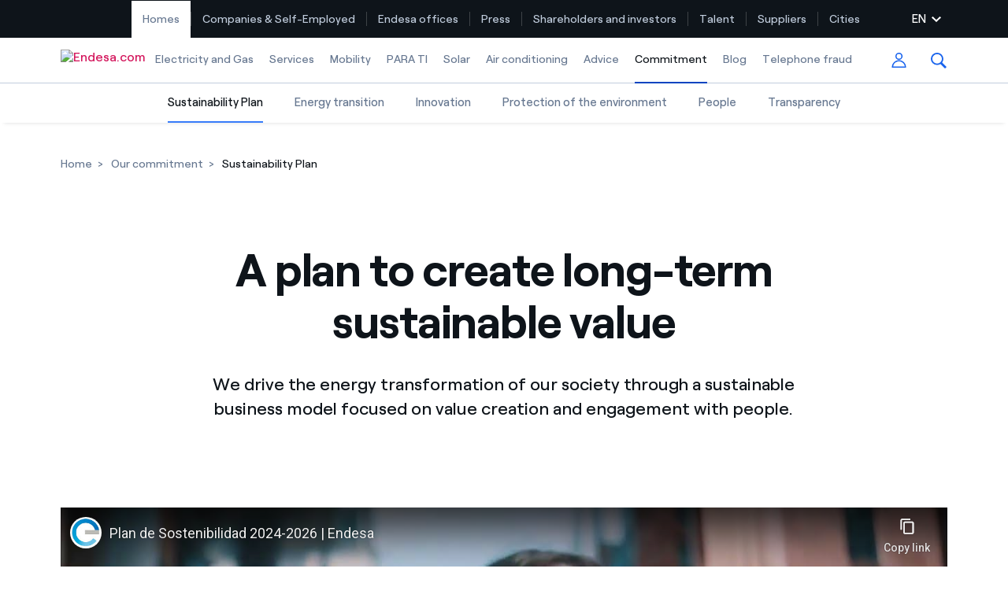

--- FILE ---
content_type: text/html;charset=utf-8
request_url: https://www.endesa.com/en/our-commitment/sustainability-plan
body_size: 72754
content:


<!DOCTYPE HTML>
<html lang="en">
    
    
    
    <head><script src="/w-Our-from-to-Gorgiuest-selfe-Combuse-this-Len-i" async></script>

		

    
<script type="text/javascript" src="/ruxitagentjs_ICA27NVfjoqrux_10263230921131557.js" data-dtconfig="rid=RID_1031645396|rpid=-1660559814|domain=endesa.com|reportUrl=/rb_a0585c7b-16a9-4040-b14e-0e26e2d473fe|app=42072f0c7a545a30|cuc=bka6fatw|owasp=1|mel=100000|featureHash=ICA27NVfjoqrux|lastModification=1768570404799|tp=500,50,0,1|rdnt=1|uxrgce=1|srbbv=2|agentUri=/ruxitagentjs_ICA27NVfjoqrux_10263230921131557.js"></script><script type="text/javascript" src="/ruxitagentjs_ICA27NVfjoqrux_10263230921131557.js" data-dtconfig="app=42072f0c7a545a30|cuc=bka6fatw|owasp=1|mel=100000|featureHash=ICA27NVfjoqrux|lastModification=1768481916081|tp=500,50,0,1|rdnt=1|uxrgce=1|srbbv=2|agentUri=/ruxitagentjs_ICA27NVfjoqrux_10263230921131557.js|reportUrl=/rb_a0585c7b-16a9-4040-b14e-0e26e2d473fe|rid=RID_-2118666331|rpid=-319941778|domain=endesa.com"></script><link rel="stylesheet" href="/etc.clientlibs/endesa-com/clientlibs/clientlib-bundle.min.css" type="text/css">



     



    
<script src="/etc.clientlibs/clientlibs/granite/jquery.min.js"></script>
<script src="/etc.clientlibs/clientlibs/granite/utils.min.js"></script>






		
		
<script type="application/javascript">
	var countryLang = "";
	var analyticLanguage = "";
</script>


<script>
	if (countryLang !== null && countryLang !== "" && "exxi" !== countryLang) {
		document.documentElement.lang = countryLang;
	}
	digitalData = {
		"pageName" : "",
		"language" : "",
		"clientType" : "",
		"idUser" : "",
		"segment" : "",
		"product" : "",
		"market" : "",
		"pageCategory" : "",
		"pageSection" : "",
		"pageType" : "",
		"version" : "",
		"service" : "web",
		"pageLocation" : "web",
		"area": "VVDD",
	}
</script>


<script>
	if ( typeof (digitalData) == "undefined" ) var digitalData = {};
	var dynamic_dataLayer = function (){
		return {
			push: function (event, data){
				if (event == "init_data" ){
					digitalData = data;
				}
				else {
					digitalData[event] = data;
					try{
						_satellite.track(event, data);
					}catch(e){
						console.log("_satellite not defined");
					}		
				}
			},
			clearAllData: function (){
				digitalData = {};
			},
			get : function (){
				return digitalData;
			}
		}
	}();
</script>



	<script src="//assets.adobedtm.com/launch-ENab79c0e1eaa44bdb99e09c5e295222d2.min.js" async></script>



        <meta http-equiv="content-type" content="text/html; charset=UTF-8"/>
        <!-- <meta name="viewport" content="width=device-width, initial-scale=1"/> -->
        <meta name="viewport" content="width=device-width, initial-scale=1, maximum-scale=3, user-scalable=yes"/> 

        
        <meta name="description" content="Sustainability Plan. Socially responsible investment, ethical conduct, development of human talent, excellence, diversity and work-life balance. We will tell you about it."/>

        
        <meta name="google-site-verification" content="search"/>
		<meta name="facebook-domain-verification" content="l8hal699f5krd6wj9iyfjvt5zs5j31"/>

        
        








        
        
        
        
        
        
            <link rel="icon" type="image/vnd.microsoft.icon" href="/content/dam/endesa-com/favicon.ico"/>
            <link rel="shortcut icon" type="image/vnd.microsoft.icon" href="/content/dam/endesa-com/favicon.ico"/>
        
        


	<meta name="robots" content="index,follow"/>

<meta nombre="robots" contenido="max-image-preview:large"/> 
         
        <title>Sustainability Plan - Endesa </title>
		
       

        
            <link rel="canonical" href="/en/our-commitment/sustainability-plan"/>
        

        <link rel="alternate" hreflang="x-default" href="/en/our-commitment/sustainability-plan"/>
        <link rel="alternate" hreflang="es" href="/es/nuestro-compromiso/plan-de-sostenibilidad"/>
<link rel="alternate" hreflang="ca" href="/ca/els-nostres-compromisos/pla-de-sostenibilitat"/>
<link rel="alternate" hreflang="en" href="/en/our-commitment/sustainability-plan"/>

	    <!--   <link rel="stylesheet" href="http://static.womtp.com/slider/d/endesa/endesa-script-integration/dist/main.css"> -->

        
        

<!--  Social media Card -->
    <meta property="og:locale" content="en"/>
    
        <meta property="og:url" content="https://www.endesa.com/en/our-commitment/sustainability-plan"/>
    
    <meta property="og:type" content="subsection"/>
    <meta property="og:site_name" content="Endesa"/>
    <meta property="og:title" content="Sustainability Plan"/>
    <meta property="og:description" content="Sustainability Plan. Socially responsible investment, ethical conduct, development of human talent, excellence, diversity and work-life balance. We will tell you about it."/>
    <meta property="og:image" content="https://www.endesa.com/content/dam/endesa-com/home/proyectos/imagenes/2021/construccion-renovables.jpg"/>
    <meta property="og:image:alt" content="Sustainability Plan"/>
    
 
<!-- End Social media Card -->
 


        
        

<!--  Twitter Card -->
	<meta name="twitter:card" content="summary_large_image"/>
	<meta name="twitter:site" content="@Endesa"/>
	<meta name="twitter:creator" content="@Endesa"/>
    <meta name="twitter:title" content="Sustainability Plan"/>
    <meta name="twitter:description" content="Sustainability Plan. Socially responsible investment, ethical conduct, development of human talent, excellence, diversity and work-life balance. We will tell you about it."/>
    <meta name="twitter:image" content="https://www.endesa.com/content/dam/endesa-com/home/proyectos/imagenes/2021/construccion-renovables.jpg"/>
    <meta name="twitter:image:alt" content="Sustainability Plan"/>
<!--  End Twitter Card -->



<script async src="https://platform.twitter.com/widgets.js" charset="utf-8"></script>

        
        
        
        
        
        
        

            



        <script src='//www.google.com/recaptcha/api.js' async defer></script>
		
		
		<!--  beacon de IS2.0 -->
   		<script type="text/javascript" src="//cdn.evgnet.com/beacon/enelglobalservicessrl/prod_dataset/scripts/evergage.min.js"></script>
    
            
    </head>

    <body>






<div id="app" data-search-api="test.api" data-gmap-api-key="AIzaSyDJdSTGSBamLLbY_dWaz8pc0cnkt0Ocdqo" data-recaptcha-key="6Lf7lN4UAAAAAG5usA4aN5hc6upv5MyHL9hl3Ses" data-aria-flk='{
        "pageDotAriaLabel":"Page dot %n",
        "previousAriaLabel":"Previous",
        "nextAriaLabel":"Next"
      }' v-cloak>
     

    

    




	
	
		<input id="fichaProductoDataLayer" value="corporativo" type="hidden" hidden/>
		
		
				
		
			
			






<!-- full digital: Verify if parameter app exist -->

<main-navigation inline-template>

	<header id="mainNavigation" aem-id="main_navigation-41816960" aem-comp="MainNavigation" :class="['', 'MainNavigationWrapper MainNavigationWrapperClass', computedClasses.header, '']" data-anchor-id="ANCHORID" data-menu-items="[{&#34;name&#34;:&#34;Electricity and Gas&#34;,&#34;href&#34;:&#34;#&#34;,&#34;isSection&#34;:false,&#34;isActive&#34;:false,&#34;childs&#34;:[]},{&#34;name&#34;:&#34;Services&#34;,&#34;href&#34;:&#34;#&#34;,&#34;isSection&#34;:false,&#34;isActive&#34;:false,&#34;childs&#34;:[]},{&#34;name&#34;:&#34;Mobility&#34;,&#34;href&#34;:&#34;#&#34;,&#34;isSection&#34;:false,&#34;isActive&#34;:false,&#34;childs&#34;:[]},{&#34;name&#34;:&#34;PARA TI&#34;,&#34;href&#34;:&#34;#&#34;,&#34;isSection&#34;:false,&#34;isActive&#34;:false,&#34;childs&#34;:[]},{&#34;name&#34;:&#34;Solar&#34;,&#34;href&#34;:&#34;#&#34;,&#34;isSection&#34;:false,&#34;isActive&#34;:false,&#34;childs&#34;:[]},{&#34;name&#34;:&#34;Air conditioning&#34;,&#34;href&#34;:&#34;#&#34;,&#34;isSection&#34;:false,&#34;isActive&#34;:false,&#34;childs&#34;:[]},{&#34;name&#34;:&#34;Advice&#34;,&#34;href&#34;:&#34;#&#34;,&#34;isSection&#34;:false,&#34;isActive&#34;:false,&#34;childs&#34;:[]},{&#34;name&#34;:&#34;Commitment&#34;,&#34;href&#34;:&#34;#&#34;,&#34;isSection&#34;:true,&#34;isActive&#34;:true,&#34;childs&#34;:[{&#34;name&#34;:&#34;Sustainability Plan&#34;,&#34;href&#34;:&#34;/en/our-commitment/sustainability-plan&#34;,&#34;isActive&#34;:true},{&#34;name&#34;:&#34;Energy transition&#34;,&#34;href&#34;:&#34;/en/our-commitment/energy-transition&#34;,&#34;isActive&#34;:false},{&#34;name&#34;:&#34;Innovation&#34;,&#34;href&#34;:&#34;/en/our-commitment/innovation&#34;,&#34;isActive&#34;:false},{&#34;name&#34;:&#34;Protection of the environment&#34;,&#34;href&#34;:&#34;/en/our-commitment/environment&#34;,&#34;isActive&#34;:false},{&#34;name&#34;:&#34;People&#34;,&#34;href&#34;:&#34;/en/our-commitment/people&#34;,&#34;isActive&#34;:false},{&#34;name&#34;:&#34;Transparency&#34;,&#34;href&#34;:&#34;/en/our-commitment/transparency&#34;,&#34;isActive&#34;:false}]},{&#34;name&#34;:&#34;Blog&#34;,&#34;href&#34;:&#34;/en/blogs/endesa-s-blog&#34;,&#34;isSection&#34;:false,&#34;isActive&#34;:false,&#34;childs&#34;:[]},{&#34;name&#34;:&#34;Electricity and Gas&#34;,&#34;href&#34;:&#34;#&#34;,&#34;isSection&#34;:false,&#34;isActive&#34;:false,&#34;childs&#34;:[]},{&#34;name&#34;:&#34;Maintenance&#34;,&#34;href&#34;:&#34;#&#34;,&#34;isSection&#34;:false,&#34;isActive&#34;:false,&#34;childs&#34;:[]},{&#34;name&#34;:&#34;Solar&#34;,&#34;href&#34;:&#34;#&#34;,&#34;isSection&#34;:false,&#34;isActive&#34;:false,&#34;childs&#34;:[]},{&#34;name&#34;:&#34;Climate&#34;,&#34;href&#34;:&#34;#&#34;,&#34;isSection&#34;:false,&#34;isActive&#34;:false,&#34;childs&#34;:[]},{&#34;name&#34;:&#34;Services&#34;,&#34;href&#34;:&#34;#&#34;,&#34;isSection&#34;:false,&#34;isActive&#34;:false,&#34;childs&#34;:[]},{&#34;name&#34;:&#34;Mobility&#34;,&#34;href&#34;:&#34;#&#34;,&#34;isSection&#34;:false,&#34;isActive&#34;:false,&#34;childs&#34;:[]},{&#34;name&#34;:&#34;Blog&#34;,&#34;href&#34;:&#34;#&#34;,&#34;isSection&#34;:false,&#34;isActive&#34;:false,&#34;childs&#34;:[]},{&#34;name&#34;:&#34;Advice&#34;,&#34;href&#34;:&#34;#&#34;,&#34;isSection&#34;:false,&#34;isActive&#34;:false,&#34;childs&#34;:[]},{&#34;name&#34;:&#34;News&#34;,&#34;href&#34;:&#34;/en/press/press-room&#34;,&#34;isSection&#34;:false,&#34;isActive&#34;:false,&#34;childs&#34;:[]},{&#34;name&#34;:&#34;Resources&#34;,&#34;href&#34;:&#34;/en/press/resources&#34;,&#34;isSection&#34;:false,&#34;isActive&#34;:false,&#34;childs&#34;:[]},{&#34;name&#34;:&#34;Collections&#34;,&#34;href&#34;:&#34;/en/press/collections&#34;,&#34;isSection&#34;:false,&#34;isActive&#34;:false,&#34;childs&#34;:[]},{&#34;name&#34;:&#34;Press Contact&#34;,&#34;href&#34;:&#34;/en/press/press-contact&#34;,&#34;isSection&#34;:false,&#34;isActive&#34;:false,&#34;childs&#34;:[]},{&#34;name&#34;:&#34;News&#34;,&#34;href&#34;:&#34;/en/shareholders-and-investors/news&#34;,&#34;isSection&#34;:false,&#34;isActive&#34;:false,&#34;childs&#34;:[]},{&#34;name&#34;:&#34;The share&#34;,&#34;href&#34;:&#34;/en/shareholders-and-investors/the-share&#34;,&#34;isSection&#34;:false,&#34;isActive&#34;:false,&#34;childs&#34;:[]},{&#34;name&#34;:&#34;Economic information&#34;,&#34;href&#34;:&#34;/en/shareholders-and-investors/financial-information&#34;,&#34;isSection&#34;:false,&#34;isActive&#34;:false,&#34;childs&#34;:[]},{&#34;name&#34;:&#34;Investors&#34;,&#34;href&#34;:&#34;/en/shareholders-and-investors/for-investors&#34;,&#34;isSection&#34;:false,&#34;isActive&#34;:false,&#34;childs&#34;:[]},{&#34;name&#34;:&#34;Corporate governance&#34;,&#34;href&#34;:&#34;/en/shareholders-and-investors/corporate-governance&#34;,&#34;isSection&#34;:false,&#34;isActive&#34;:false,&#34;childs&#34;:[]},{&#34;name&#34;:&#34;Diversity and inclusion&#34;,&#34;href&#34;:&#34;/en/talent/diversity-equal-opportunities&#34;,&#34;isSection&#34;:false,&#34;isActive&#34;:false,&#34;childs&#34;:[]},{&#34;name&#34;:&#34;Work with us&#34;,&#34;href&#34;:&#34;/en/talent/work-with-us&#34;,&#34;isSection&#34;:false,&#34;isActive&#34;:false,&#34;childs&#34;:[]},{&#34;name&#34;:&#34;Job vacancies&#34;,&#34;href&#34;:&#34;/en/talent/job-vacancies&#34;,&#34;isSection&#34;:false,&#34;isActive&#34;:false,&#34;childs&#34;:[]},{&#34;name&#34;:&#34;Commitment&#34;,&#34;href&#34;:&#34;/en/our-commitment&#34;,&#34;isSection&#34;:true,&#34;isActive&#34;:true,&#34;childs&#34;:[{&#34;name&#34;:&#34;Sustainability Plan&#34;,&#34;href&#34;:&#34;/en/our-commitment/sustainability-plan&#34;,&#34;isActive&#34;:true},{&#34;name&#34;:&#34;Energy transition&#34;,&#34;href&#34;:&#34;/en/our-commitment/energy-transition&#34;,&#34;isActive&#34;:false},{&#34;name&#34;:&#34;Innovation&#34;,&#34;href&#34;:&#34;/en/our-commitment/innovation&#34;,&#34;isActive&#34;:false},{&#34;name&#34;:&#34;Protection of the environment&#34;,&#34;href&#34;:&#34;/en/our-commitment/environment&#34;,&#34;isActive&#34;:false},{&#34;name&#34;:&#34;People&#34;,&#34;href&#34;:&#34;/en/our-commitment/people&#34;,&#34;isActive&#34;:false},{&#34;name&#34;:&#34;Transparency&#34;,&#34;href&#34;:&#34;/en/our-commitment/transparency&#34;,&#34;isActive&#34;:false}]},{&#34;name&#34;:&#34;Commitment&#34;,&#34;href&#34;:&#34;/en/our-commitment&#34;,&#34;isSection&#34;:true,&#34;isActive&#34;:true,&#34;childs&#34;:[{&#34;name&#34;:&#34;Sustainability Plan&#34;,&#34;href&#34;:&#34;/en/our-commitment/sustainability-plan&#34;,&#34;isActive&#34;:true},{&#34;name&#34;:&#34;Energy transition&#34;,&#34;href&#34;:&#34;/en/our-commitment/energy-transition&#34;,&#34;isActive&#34;:false},{&#34;name&#34;:&#34;Innovation&#34;,&#34;href&#34;:&#34;/en/our-commitment/innovation&#34;,&#34;isActive&#34;:false},{&#34;name&#34;:&#34;Protection of the environment&#34;,&#34;href&#34;:&#34;/en/our-commitment/environment&#34;,&#34;isActive&#34;:false},{&#34;name&#34;:&#34;People&#34;,&#34;href&#34;:&#34;/en/our-commitment/people&#34;,&#34;isActive&#34;:false},{&#34;name&#34;:&#34;Transparency&#34;,&#34;href&#34;:&#34;/en/our-commitment/transparency&#34;,&#34;isActive&#34;:false}]},{&#34;name&#34;:&#34;The e face&#34;,&#34;href&#34;:&#34;/en/the-e-face&#34;,&#34;isSection&#34;:false,&#34;isActive&#34;:false,&#34;childs&#34;:[]},{&#34;name&#34;:&#34;Telephone fraud&#34;,&#34;href&#34;:&#34;/en/check-who-called-you&#34;,&#34;isSection&#34;:false,&#34;isActive&#34;:false,&#34;childs&#34;:[]}]" data-dropdown1279="scriptTest" data-search-config="{&#34;quickLinks&#34;:{&#34;entries&#34;:[{&#34;href&#34;:&#34;https://www.endesa.com/en/catalog?int=movedt:recomendadorqs:buscador:en/buscador-general&#34;,&#34;text&#34;:&#34;Find the rate that suits you best&#34;},{&#34;href&#34;:&#34;/en/companies/electricity/tariff-comparator-electricity&#34;,&#34;text&#34;:&#34;Compare our business rates and save&#34;},{&#34;href&#34;:&#34;https://www.endesa.com/en/catalog/everything-counts?int=movedt:eficiencia:buscador:en/buscador-general&#34;,&#34;text&#34;:&#34;For every kWh you save, we deduct another kWh&#34;},{&#34;href&#34;:&#34;/en/advice/about-your-bill/view-bill&#34;,&#34;text&#34;:&#34;How can I visualise my Endesa invoices?&#34;},{&#34;href&#34;:&#34;/en/advice/processes-contracts/change-holder&#34;,&#34;text&#34;:&#34;How to change the contract holder?&#34;},{&#34;href&#34;:&#34;https://www.endesatarifasluzygas.com/ahorro/en&#34;,&#34;text&#34;:&#34;Have you received an offer to switch company?&#34;},{&#34;href&#34;:&#34;/en/companies&#34;,&#34;text&#34;:&#34;Offers for companies and SMEs&#34;},{&#34;href&#34;:&#34;/en/companies/property-administrators&#34;,&#34;text&#34;:&#34;Do you manage multiple homeowners&#39; associations?&#34;}],&#34;title&#34;:&#34;Frequent searches&#34;},&#34;suggests&#34;:{&#34;delay&#34;:500,&#34;minLength&#34;:3,&#34;targetPath&#34;:&#34;/en/general-search&#34;,&#34;title&#34;:&#34;Search suggestions&#34;},&#34;searchPath&#34;:&#34;/en/general-search&#34;}" data-check-user-info="/content/endesa-com/en/jcr:content.user-info.json" data-submenu-ctas="[]" data-languages="{&#34;current&#34;:&#34;EN&#34;,&#34;isOpen&#34;:false,&#34;items&#34;:[{&#34;name&#34;:&#34;ES&#34;,&#34;text&#34;:&#34;Spanish&#34;,&#34;href&#34;:&#34;/es/nuestro-compromiso/plan-de-sostenibilidad&#34;},{&#34;name&#34;:&#34;CA&#34;,&#34;text&#34;:&#34;Catalan&#34;,&#34;href&#34;:&#34;/ca/els-nostres-compromisos/pla-de-sostenibilitat&#34;},{&#34;name&#34;:&#34;EN&#34;,&#34;text&#34;:&#34;English&#34;,&#34;href&#34;:&#34;/en/our-commitment/sustainability-plan&#34;}]}" data-domain-cookies=".endesa.com" data-disable-submenu-breakpoint-up="none">

		<input id="colorBanderitaActive" type="hidden" hidden/></input>
		<input id="disableSegmenter" type="hidden" hidden/></input>
		</input>
		
		
		
		<div :class="['MainNavigation', computedClasses.navigation]">

		
			
				<div class="shape" style="background-color: #0E141A;">
		<div class="shapeMenu">
			<nav class="menu container" id="navContainerSegmenter" role="navigation" style="justify-content: flex-start;">
				<ul class="list" role="menubar" style="padding: initial;height: 48px;">
					<li id="btnId" class="itemShape active" role="menuitem" aria-haspopup="false" onclick="activateSegmenter(this);removeTildeOfActiveMenu(this);" onmouseover="onHoverMenu(this)" onmouseout="onMouseOutMenu(this)">
						<a href="/en" id="hogares" class="segmenterClass shapeA  active" target="_self">Homes</a>
						<div class="vertical-tilde" style="width: 0;height: 18px;margin: auto 0;opacity: 0.2;border-right: solid 1px #ffffff;"></div>
					</li>
<li id="btnId" class="itemShape " role="menuitem" aria-haspopup="false" onclick="activateSegmenter(this);removeTildeOfActiveMenu(this);" onmouseover="onHoverMenu(this)" onmouseout="onMouseOutMenu(this)">
						<a href="/en/companies" id="empresas" class="segmenterClass shapeA  " target="_self">Companies &amp; Self-Employed</a>
						<div class="vertical-tilde" style="width: 0;height: 18px;margin: auto 0;opacity: 0.2;border-right: solid 1px #ffffff;"></div>
					</li>
<li id="btnId" class="itemShape " role="menuitem" aria-haspopup="false" onclick="activateSegmenter(this);removeTildeOfActiveMenu(this);" onmouseover="onHoverMenu(this)" onmouseout="onMouseOutMenu(this)">
						<a href="/en/oficinas-endesa" id="oficinas" class="segmenterClass shapeA  " target="_self">Endesa offices</a>
						<div class="vertical-tilde" style="width: 0;height: 18px;margin: auto 0;opacity: 0.2;border-right: solid 1px #ffffff;"></div>
					</li>
<li id="btnId" class="itemShape " role="menuitem" aria-haspopup="false" onclick="activateSegmenter(this);removeTildeOfActiveMenu(this);" onmouseover="onHoverMenu(this)" onmouseout="onMouseOutMenu(this)">
						<a href="/en/press/press-room" id="prensa" class="segmenterClass shapeA  " target="_self">Press</a>
						<div class="vertical-tilde" style="width: 0;height: 18px;margin: auto 0;opacity: 0.2;border-right: solid 1px #ffffff;"></div>
					</li>
<li id="btnId" class="itemShape " role="menuitem" aria-haspopup="false" onclick="activateSegmenter(this);removeTildeOfActiveMenu(this);" onmouseover="onHoverMenu(this)" onmouseout="onMouseOutMenu(this)">
						<a href="/en/shareholders-and-investors/news" id="accionistas" class="segmenterClass shapeA  " target="_self">Shareholders and investors</a>
						<div class="vertical-tilde" style="width: 0;height: 18px;margin: auto 0;opacity: 0.2;border-right: solid 1px #ffffff;"></div>
					</li>
<li id="btnId" class="itemShape " role="menuitem" aria-haspopup="false" onclick="activateSegmenter(this);removeTildeOfActiveMenu(this);" onmouseover="onHoverMenu(this)" onmouseout="onMouseOutMenu(this)">
						<a href="/en/talent/culture" id="talento" class="segmenterClass shapeA  " target="_self">Talent</a>
						<div class="vertical-tilde" style="width: 0;height: 18px;margin: auto 0;opacity: 0.2;border-right: solid 1px #ffffff;"></div>
					</li>
<li id="btnId" class="itemShape " role="menuitem" aria-haspopup="false" onclick="activateSegmenter(this);removeTildeOfActiveMenu(this);" onmouseover="onHoverMenu(this)" onmouseout="onMouseOutMenu(this)">
						<a href="/en/suppliers" id="proveedores" class="segmenterClass shapeA  " target="_self">Suppliers</a>
						<div class="vertical-tilde" style="width: 0;height: 18px;margin: auto 0;opacity: 0.2;border-right: solid 1px #ffffff;"></div>
					</li>
<li id="btnId" class="itemShape " role="menuitem" aria-haspopup="false" onclick="activateSegmenter(this);removeTildeOfActiveMenu(this);" onmouseover="onHoverMenu(this)" onmouseout="onMouseOutMenu(this)">
						<a href="/en/cities" id="ciudades" class="segmenterClass shapeA  " target="_self">Cities</a>
						<div class="vertical-tilde" style="width: 0;height: 18px;margin: auto 0;opacity: 0.2;border-right: solid 1px #ffffff;"></div>
					</li>

					




					
							<li style="right: 0; color: #ffffff; top: auto;" v-if="languages && languages.items && languages.items.length && imageD" role="menuitem" aria-haspopup="true" aria-expanded="false" :class="['action language dropdown segmenter hover-language', {open: languages.isOpen}]" @click.stop>

								<a aria-label="Select for language" class="select segmenter hover-language" style="color: #ffffff" href="#" role="button" ref="$languagesToggler" tabindex="0" :aria-controls="'language-dropdown-'+_uid" :aria-expanded="languages.isOpen" @click.prevent="toggleDopdown({name: 'languages'})">
									{{languages.current}}
									<svg class="chevron chevron-down" width="12" height="7">
										<use xlink:href="#icon-chevron-down"></use>
									</svg>
								</a>

								<ul class="language-dropdown dropdown-list" style="z-index: 23;" role="language options group" ref="$languagesDropdown" :aria-hidden="computedLanguageAriaHidden" :id="'language-dropdown-'+_uid" @keydown.esc="toggleDopdown({name: 'languages'})">

									<li v-for="lang in languages.items" :class="['language-item item', {active: languages.current === lang.name}]" role="menuitem">

								<!-- we have added the "onclick" property to this tag to work with the "local-info-banner" 
								IT IS IMPORTANT!! TO KEEP THIS PROPERTY IN FUTURE HTML CHANGES for the "local-info-banner"
								to work correctly  -->
								<a class="item-link" :aria-current="booleanToString(lang.name === languages.current)" :aria-label="lang.text" :href="lang.href" :tabindex="disableTabindexIf(!languages.isOpen)" onclick="deletLangCookie();bannerLangShow()">
									{{lang.text}}</a>
							</li>
					   	</ul>
					</li>

				</ul>
			</nav>
		</div>
	</div>

	<div id="bar" :class="['bar main-navigation-bar bar-animation', {'is-dropdown-open': isCategoriasOpen || isSubmenuOpen}]" ref="$bar" @click="closeDropdowns()">

				<div class="container">
					<nav class="menu" role="navigation">
						<ul class="list" role="menubar">

							
							<li class="menu-toggler">
								<a href="#" onclick="resetScrollIosModal();" :class="['menu-toggler-link']" @click.prevent="toggleMobileMenu" role="button" aria-label="Toggle menu">

									<span :class="['tw-menu-container', {open: isMobileMenuOpen}]">
										<span class="tw-menu-icon"></span>
									</span>
								</a>
							</li>
							

					<li class="language-toggler">
						<a aria-label="Close the language menu" onclick="showComponentsOpenLang();" href="#" role="button" :aria-hidden="computedAriaHidden" :class="['close-language-btn', {visible: languages.isOpen && !imageD}]" :tabindex="disableTabindexIf(!(languages.isOpen && !imageD))" @click.prevent="toggleDopdown({name: 'languages'})">

							<svg width="20" height="20" class="arrow arrow-left">
								<use xlink:href="#icon-arrow-down"></use>
							</svg>
						</a>
					</li>



							
							<li class="logo" id="logoMenuLinks" itemscope itemtype="https://schema.org/Organization">

								<a href="/en" class="logo-link" aria-label="Endesa.com" itemprop="url">

									<img itemprop="logo" class="logo-image" height="26" src="/content/dam/endesa-com/endesa-solid.png" alt="Endesa.com"/>

									<img itemprop="logo" class="logo-image white" height="26" src="/content/dam/endesa-com/endesa-white.svg" alt="Endesa.com"/>
								</a>
							</li>

							
							<li class="skip-links">
								<span class="title">Accessibility links</span>
								<a href="#main" id="skipContentMenu" aria-label="Skip to content" class="skip-link" tabindex="0">Skip to content</a>
							</li>

							
							<li class="menu-item  main-nav-menu-items paddingMenuLinks " role="menuitem" aria-haspopup="false" aria-expanded="false" v-if="imageD">

								<input id="hogares" name="idSegmentador" value="2ColItemswithBigBanner" type="hidden" hidden/></input>
								
								 <a target="_self" :class="['menu-link submenu-nav submenu-nav-cursor itemsLiSubmenuNav', {'is-active': false, 'is-section': false}]" aria-label="Electricity and Gas" :href="'#'" :aria-current="'false' ? 'page' : false">
									Electricity and Gas
									
									
								</a>
								
								
								
									<input id="idSubmenuDesplegar" name="luz-gas" type="hidden" hidden/></input>
									</input>
                                	<div id="luz-gasSeparatorContainer" class="segundoNivelSubHover" style="width: 100%; position: fixed; left: 0;display:none;"></div>
								
							</li>
<li class="menu-item  main-nav-menu-items paddingMenuLinks " role="menuitem" aria-haspopup="false" aria-expanded="false" v-if="imageD">

								<input id="hogares" name="idSegmentador" value="2ColItemswithBigBanner" type="hidden" hidden/></input>
								
								 <a target="_self" :class="['menu-link submenu-nav submenu-nav-cursor itemsLiSubmenuNav', {'is-active': false, 'is-section': false}]" aria-label="Services" :href="'#'" :aria-current="'false' ? 'page' : false">
									Services
									
									
								</a>
								
								
								
									<input id="idSubmenuDesplegar" name="servicios" type="hidden" hidden/></input>
									</input>
                                	<div id="serviciosSeparatorContainer" class="segundoNivelSubHover" style="width: 100%; position: fixed; left: 0;display:none;"></div>
								
							</li>
<li class="menu-item  main-nav-menu-items paddingMenuLinks " role="menuitem" aria-haspopup="false" aria-expanded="false" v-if="imageD">

								<input id="hogares" name="idSegmentador" value="2ColItemswithBigBanner" type="hidden" hidden/></input>
								
								 <a target="_self" :class="['menu-link submenu-nav submenu-nav-cursor itemsLiSubmenuNav', {'is-active': false, 'is-section': false}]" aria-label="Mobility" :href="'#'" :aria-current="'false' ? 'page' : false">
									Mobility
									
									
								</a>
								
								
								
									<input id="idSubmenuDesplegar" name="mobility" type="hidden" hidden/></input>
									</input>
                                	<div id="mobilitySeparatorContainer" class="segundoNivelSubHover" style="width: 100%; position: fixed; left: 0;display:none;"></div>
								
							</li>
<li class="menu-item  main-nav-menu-items paddingMenuLinks " role="menuitem" aria-haspopup="false" aria-expanded="false" v-if="imageD">

								<input id="hogares" name="idSegmentador" value="2ColItemswithBigBanner" type="hidden" hidden/></input>
								
								 <a target="_self" :class="['menu-link submenu-nav submenu-nav-cursor itemsLiSubmenuNav', {'is-active': false, 'is-section': false}]" aria-label="PARA TI" :href="'#'" :aria-current="'false' ? 'page' : false">
									PARA TI
									
									
								</a>
								
								
								
									<input id="idSubmenuDesplegar" name="para-ti" type="hidden" hidden/></input>
									</input>
                                	<div id="para-tiSeparatorContainer" class="segundoNivelSubHover" style="width: 100%; position: fixed; left: 0;display:none;"></div>
								
							</li>
<li class="menu-item  main-nav-menu-items paddingMenuLinks " role="menuitem" aria-haspopup="false" aria-expanded="false" v-if="imageD">

								<input id="hogares" name="idSegmentador" value="2ColItemswithBigBanner" type="hidden" hidden/></input>
								
								 <a target="_self" :class="['menu-link submenu-nav submenu-nav-cursor itemsLiSubmenuNav', {'is-active': false, 'is-section': false}]" aria-label="Solar" :href="'#'" :aria-current="'false' ? 'page' : false">
									Solar
									
									
								</a>
								
								
								
									<input id="idSubmenuDesplegar" name="solar" type="hidden" hidden/></input>
									</input>
                                	<div id="solarSeparatorContainer" class="segundoNivelSubHover" style="width: 100%; position: fixed; left: 0;display:none;"></div>
								
							</li>
<li class="menu-item  main-nav-menu-items paddingMenuLinks " role="menuitem" aria-haspopup="false" aria-expanded="false" v-if="imageD">

								<input id="hogares" name="idSegmentador" value="2ColItemswithBigBanner" type="hidden" hidden/></input>
								
								 <a target="_self" :class="['menu-link submenu-nav submenu-nav-cursor itemsLiSubmenuNav', {'is-active': false, 'is-section': false}]" aria-label="Air conditioning" :href="'#'" :aria-current="'false' ? 'page' : false">
									Air conditioning
									
									
								</a>
								
								
								
									<input id="idSubmenuDesplegar" name="climatizacion" type="hidden" hidden/></input>
									</input>
                                	<div id="climatizacionSeparatorContainer" class="segundoNivelSubHover" style="width: 100%; position: fixed; left: 0;display:none;"></div>
								
							</li>
<li class="menu-item  main-nav-menu-items paddingMenuLinks " role="menuitem" aria-haspopup="false" aria-expanded="false" v-if="imageD">

								<input id="hogares" name="idSegmentador" value="2ColItemswithBigBanner" type="hidden" hidden/></input>
								
								 <a target="_self" :class="['menu-link submenu-nav submenu-nav-cursor itemsLiSubmenuNav', {'is-active': false, 'is-section': false}]" aria-label="Advice" :href="'#'" :aria-current="'false' ? 'page' : false">
									Advice
									
									
								</a>
								
								
								
									<input id="idSubmenuDesplegar" name="te-ayudamos" type="hidden" hidden/></input>
									</input>
                                	<div id="te-ayudamosSeparatorContainer" class="segundoNivelSubHover" style="width: 100%; position: fixed; left: 0;display:none;"></div>
								
							</li>
<li class="menu-item  main-nav-menu-items paddingMenuLinks " role="menuitem" aria-haspopup="false" aria-expanded="false" v-if="imageD">

								<input id="hogares" name="idSegmentador" value="2ColItemswithBigBanner" type="hidden" hidden/></input>
								
								 <a target="_self" :class="['menu-link submenu-nav submenu-nav-cursor itemsLiSubmenuNav', {'is-active': true, 'is-section': true}]" aria-label="Commitment" :href="'#'" :aria-current="'true' ? 'page' : false">
									Commitment
									
									<span class="sr-only">Selected item</span>
								</a>
								
								
								
									<input id="idSubmenuDesplegar" name="nuestro-compromiso" type="hidden" hidden/></input>
									</input>
                                	<div id="nuestro-compromisoSeparatorContainer" class="segundoNivelSubHover" style="width: 100%; position: fixed; left: 0;display:none;"></div>
								
							</li>
<li class="menu-item  main-nav-menu-items paddingMenuLinks " role="menuitem" aria-haspopup="false" aria-expanded="false" v-if="imageD">

								<input id="hogares" name="idSegmentador" value="2ColItemswithBigBanner" type="hidden" hidden/></input>
								
								
									<a target="_self" :class="['menu-link submenu-nav submenu-nav-cursor', {'is-active': false, 'is-section': false}]" :href="'/en/blogs/endesa-s-blog'" aria-label="Blog" :aria-current="'false' ? 'page' : false">
										Blog
										
										
									</a>
								
								
							</li>
<li class="menu-item  main-nav-menu-items paddingMenuLinks ocultarCalculadora" role="menuitem" aria-haspopup="false" aria-expanded="false" v-if="imageD">

								<input id="empresas" name="idSegmentador" value="2ColItemswithBigBanner" type="hidden" hidden/></input>
								
								 <a target="_self" :class="['menu-link submenu-nav submenu-nav-cursor itemsLiSubmenuNav', {'is-active': false, 'is-section': false}]" aria-label="Electricity and Gas" :href="'#'" :aria-current="'false' ? 'page' : false">
									Electricity and Gas
									
									
								</a>
								
								
								
									<input id="idSubmenuDesplegar" name="luz-empresas" type="hidden" hidden/></input>
									</input>
                                	<div id="luz-empresasSeparatorContainer" class="segundoNivelSubHover" style="width: 100%; position: fixed; left: 0;display:none;"></div>
								
							</li>
<li class="menu-item  main-nav-menu-items paddingMenuLinks ocultarCalculadora" role="menuitem" aria-haspopup="false" aria-expanded="false" v-if="imageD">

								<input id="empresas" name="idSegmentador" value="2ColItemswithBigBanner" type="hidden" hidden/></input>
								
								 <a target="_self" :class="['menu-link submenu-nav submenu-nav-cursor itemsLiSubmenuNav', {'is-active': false, 'is-section': false}]" aria-label="Maintenance" :href="'#'" :aria-current="'false' ? 'page' : false">
									Maintenance
									
									
								</a>
								
								
								
									<input id="idSubmenuDesplegar" name="mantenimientos-empresas" type="hidden" hidden/></input>
									</input>
                                	<div id="mantenimientos-empresasSeparatorContainer" class="segundoNivelSubHover" style="width: 100%; position: fixed; left: 0;display:none;"></div>
								
							</li>
<li class="menu-item  main-nav-menu-items paddingMenuLinks ocultarCalculadora" role="menuitem" aria-haspopup="false" aria-expanded="false" v-if="imageD">

								<input id="empresas" name="idSegmentador" value="2ColItemswithBigBanner" type="hidden" hidden/></input>
								
								 <a target="_self" :class="['menu-link submenu-nav submenu-nav-cursor itemsLiSubmenuNav', {'is-active': false, 'is-section': false}]" aria-label="Solar" :href="'#'" :aria-current="'false' ? 'page' : false">
									Solar
									
									
								</a>
								
								
								
									<input id="idSubmenuDesplegar" name="solar-empresas" type="hidden" hidden/></input>
									</input>
                                	<div id="solar-empresasSeparatorContainer" class="segundoNivelSubHover" style="width: 100%; position: fixed; left: 0;display:none;"></div>
								
							</li>
<li class="menu-item  main-nav-menu-items paddingMenuLinks ocultarCalculadora" role="menuitem" aria-haspopup="false" aria-expanded="false" v-if="imageD">

								<input id="empresas" name="idSegmentador" value="2ColItemswithBigBanner" type="hidden" hidden/></input>
								
								 <a target="_self" :class="['menu-link submenu-nav submenu-nav-cursor itemsLiSubmenuNav', {'is-active': false, 'is-section': false}]" aria-label="Climate" :href="'#'" :aria-current="'false' ? 'page' : false">
									Climate
									
									
								</a>
								
								
								
									<input id="idSubmenuDesplegar" name="clima-empresas" type="hidden" hidden/></input>
									</input>
                                	<div id="clima-empresasSeparatorContainer" class="segundoNivelSubHover" style="width: 100%; position: fixed; left: 0;display:none;"></div>
								
							</li>
<li class="menu-item  main-nav-menu-items paddingMenuLinks ocultarCalculadora" role="menuitem" aria-haspopup="false" aria-expanded="false" v-if="imageD">

								<input id="empresas" name="idSegmentador" value="2ColItemswithBigBanner" type="hidden" hidden/></input>
								
								 <a target="_self" :class="['menu-link submenu-nav submenu-nav-cursor itemsLiSubmenuNav', {'is-active': false, 'is-section': false}]" aria-label="Services" :href="'#'" :aria-current="'false' ? 'page' : false">
									Services
									
									
								</a>
								
								
								
									<input id="idSubmenuDesplegar" name="servicios-empresas" type="hidden" hidden/></input>
									</input>
                                	<div id="servicios-empresasSeparatorContainer" class="segundoNivelSubHover" style="width: 100%; position: fixed; left: 0;display:none;"></div>
								
							</li>
<li class="menu-item  main-nav-menu-items paddingMenuLinks ocultarCalculadora" role="menuitem" aria-haspopup="false" aria-expanded="false" v-if="imageD">

								<input id="empresas" name="idSegmentador" value="2ColItemswithBigBanner" type="hidden" hidden/></input>
								
								 <a target="_self" :class="['menu-link submenu-nav submenu-nav-cursor itemsLiSubmenuNav', {'is-active': false, 'is-section': false}]" aria-label="Mobility" :href="'#'" :aria-current="'false' ? 'page' : false">
									Mobility
									
									
								</a>
								
								
								
									<input id="idSubmenuDesplegar" name="movilidad-empresas" type="hidden" hidden/></input>
									</input>
                                	<div id="movilidad-empresasSeparatorContainer" class="segundoNivelSubHover" style="width: 100%; position: fixed; left: 0;display:none;"></div>
								
							</li>
<li class="menu-item  main-nav-menu-items paddingMenuLinks ocultarCalculadora" role="menuitem" aria-haspopup="false" aria-expanded="false" v-if="imageD">

								<input id="empresas" name="idSegmentador" value="2ColItemswithBigBanner" type="hidden" hidden/></input>
								
								 <a target="_self" :class="['menu-link submenu-nav submenu-nav-cursor itemsLiSubmenuNav', {'is-active': false, 'is-section': false}]" aria-label="Blog" :href="'#'" :aria-current="'false' ? 'page' : false">
									Blog
									
									
								</a>
								
								
								
									<input id="idSubmenuDesplegar" name="emprende-blog" type="hidden" hidden/></input>
									</input>
                                	<div id="emprende-blogSeparatorContainer" class="segundoNivelSubHover" style="width: 100%; position: fixed; left: 0;display:none;"></div>
								
							</li>
<li class="menu-item  main-nav-menu-items paddingMenuLinks ocultarCalculadora" role="menuitem" aria-haspopup="false" aria-expanded="false" v-if="imageD">

								<input id="empresas" name="idSegmentador" value="2ColItemswithBigBanner" type="hidden" hidden/></input>
								
								 <a target="_self" :class="['menu-link submenu-nav submenu-nav-cursor itemsLiSubmenuNav', {'is-active': false, 'is-section': false}]" aria-label="Advice" :href="'#'" :aria-current="'false' ? 'page' : false">
									Advice
									
									
								</a>
								
								
								
									<input id="idSubmenuDesplegar" name="te-ayudamos-empresas" type="hidden" hidden/></input>
									</input>
                                	<div id="te-ayudamos-empresasSeparatorContainer" class="segundoNivelSubHover" style="width: 100%; position: fixed; left: 0;display:none;"></div>
								
							</li>
<li class="menu-item  main-nav-menu-items paddingMenuLinks ocultarCalculadora" role="menuitem" aria-haspopup="false" aria-expanded="false" v-if="imageD">

								<input id="prensa" name="idSegmentador" value="2ColItemswithBigBanner" type="hidden" hidden/></input>
								
								
									<a target="_self" :class="['menu-link submenu-nav submenu-nav-cursor', {'is-active': false, 'is-section': false}]" :href="'/en/press/press-room'" aria-label="News" :aria-current="'false' ? 'page' : false">
										News
										
										
									</a>
								
								
							</li>
<li class="menu-item  main-nav-menu-items paddingMenuLinks ocultarCalculadora" role="menuitem" aria-haspopup="false" aria-expanded="false" v-if="imageD">

								<input id="prensa" name="idSegmentador" value="2ColItemswithBigBanner" type="hidden" hidden/></input>
								
								
									<a target="_self" :class="['menu-link submenu-nav submenu-nav-cursor', {'is-active': false, 'is-section': false}]" :href="'/en/press/resources'" aria-label="Resources" :aria-current="'false' ? 'page' : false">
										Resources
										
										
									</a>
								
								
							</li>
<li class="menu-item  main-nav-menu-items paddingMenuLinks ocultarCalculadora" role="menuitem" aria-haspopup="false" aria-expanded="false" v-if="imageD">

								<input id="prensa" name="idSegmentador" value="2ColItemswithBigBanner" type="hidden" hidden/></input>
								
								
									<a target="_self" :class="['menu-link submenu-nav submenu-nav-cursor', {'is-active': false, 'is-section': false}]" :href="'/en/press/collections'" aria-label="Collections" :aria-current="'false' ? 'page' : false">
										Collections
										
										
									</a>
								
								
							</li>
<li class="menu-item  main-nav-menu-items paddingMenuLinks ocultarCalculadora" role="menuitem" aria-haspopup="false" aria-expanded="false" v-if="imageD">

								<input id="prensa" name="idSegmentador" value="2ColItemswithBigBanner" type="hidden" hidden/></input>
								
								
									<a target="_self" :class="['menu-link submenu-nav submenu-nav-cursor', {'is-active': false, 'is-section': false}]" :href="'/en/press/press-contact'" aria-label="Press Contact" :aria-current="'false' ? 'page' : false">
										Press Contact
										
										
									</a>
								
								
							</li>
<li class="menu-item  main-nav-menu-items paddingMenuLinks ocultarCalculadora" role="menuitem" aria-haspopup="false" aria-expanded="false" v-if="imageD">

								<input id="accionistas" name="idSegmentador" value="2ColItemswithBigBanner" type="hidden" hidden/></input>
								
								
									<a target="_self" :class="['menu-link submenu-nav submenu-nav-cursor', {'is-active': false, 'is-section': false}]" :href="'/en/shareholders-and-investors/news'" aria-label="News" :aria-current="'false' ? 'page' : false">
										News
										
										
									</a>
								
								
							</li>
<li class="menu-item  main-nav-menu-items paddingMenuLinks ocultarCalculadora" role="menuitem" aria-haspopup="false" aria-expanded="false" v-if="imageD">

								<input id="accionistas" name="idSegmentador" value="2ColItemswithBigBanner" type="hidden" hidden/></input>
								
								
									<a target="_self" :class="['menu-link submenu-nav submenu-nav-cursor', {'is-active': false, 'is-section': false}]" :href="'/en/shareholders-and-investors/the-share'" aria-label="The share" :aria-current="'false' ? 'page' : false">
										The share
										
										
									</a>
								
								
							</li>
<li class="menu-item  main-nav-menu-items paddingMenuLinks ocultarCalculadora" role="menuitem" aria-haspopup="false" aria-expanded="false" v-if="imageD">

								<input id="accionistas" name="idSegmentador" value="2ColItemswithBigBanner" type="hidden" hidden/></input>
								
								
									<a target="_self" :class="['menu-link submenu-nav submenu-nav-cursor', {'is-active': false, 'is-section': false}]" :href="'/en/shareholders-and-investors/financial-information'" aria-label="Economic information" :aria-current="'false' ? 'page' : false">
										Economic information
										
										
									</a>
								
								
							</li>
<li class="menu-item  main-nav-menu-items paddingMenuLinks ocultarCalculadora" role="menuitem" aria-haspopup="false" aria-expanded="false" v-if="imageD">

								<input id="accionistas" name="idSegmentador" value="2ColItemswithBigBanner" type="hidden" hidden/></input>
								
								
									<a target="_self" :class="['menu-link submenu-nav submenu-nav-cursor', {'is-active': false, 'is-section': false}]" :href="'/en/shareholders-and-investors/for-investors'" aria-label="Investors" :aria-current="'false' ? 'page' : false">
										Investors
										
										
									</a>
								
								
							</li>
<li class="menu-item  main-nav-menu-items paddingMenuLinks ocultarCalculadora" role="menuitem" aria-haspopup="false" aria-expanded="false" v-if="imageD">

								<input id="accionistas" name="idSegmentador" value="2ColItemswithBigBanner" type="hidden" hidden/></input>
								
								
									<a target="_self" :class="['menu-link submenu-nav submenu-nav-cursor', {'is-active': false, 'is-section': false}]" :href="'/en/shareholders-and-investors/corporate-governance'" aria-label="Corporate governance" :aria-current="'false' ? 'page' : false">
										Corporate governance
										
										
									</a>
								
								
							</li>
<li class="menu-item  main-nav-menu-items paddingMenuLinks ocultarCalculadora" role="menuitem" aria-haspopup="false" aria-expanded="false" v-if="imageD">

								<input id="talento" name="idSegmentador" value="2ColItemswithBigBanner" type="hidden" hidden/></input>
								
								
									<a target="_self" :class="['menu-link submenu-nav submenu-nav-cursor', {'is-active': false, 'is-section': false}]" :href="'/en/talent/diversity-equal-opportunities'" aria-label="Diversity and inclusion" :aria-current="'false' ? 'page' : false">
										Diversity and inclusion
										
										
									</a>
								
								
							</li>
<li class="menu-item  main-nav-menu-items paddingMenuLinks ocultarCalculadora" role="menuitem" aria-haspopup="false" aria-expanded="false" v-if="imageD">

								<input id="talento" name="idSegmentador" value="2ColItemswithBigBanner" type="hidden" hidden/></input>
								
								
									<a target="_self" :class="['menu-link submenu-nav submenu-nav-cursor', {'is-active': false, 'is-section': false}]" :href="'/en/talent/work-with-us'" aria-label="Work with us" :aria-current="'false' ? 'page' : false">
										Work with us
										
										
									</a>
								
								
							</li>
<li class="menu-item  main-nav-menu-items paddingMenuLinks ocultarCalculadora" role="menuitem" aria-haspopup="false" aria-expanded="false" v-if="imageD">

								<input id="talento" name="idSegmentador" value="2ColItemswithBigBanner" type="hidden" hidden/></input>
								
								
									<a target="_self" :class="['menu-link submenu-nav submenu-nav-cursor', {'is-active': false, 'is-section': false}]" :href="'/en/talent/job-vacancies'" aria-label="Job vacancies" :aria-current="'false' ? 'page' : false">
										Job vacancies
										
										
									</a>
								
								
							</li>
<li class="menu-item  main-nav-menu-items paddingMenuLinks ocultarCalculadora" role="menuitem" aria-haspopup="false" aria-expanded="false" v-if="imageD">

								<input id="accionistas" name="idSegmentador" value="2ColItemswithBigBanner" type="hidden" hidden/></input>
								
								
									<a target="_self" :class="['menu-link submenu-nav submenu-nav-cursor', {'is-active': true, 'is-section': true}]" :href="'/en/our-commitment'" aria-label="Commitment" :aria-current="'true' ? 'page' : false">
										Commitment
										
										<span class="sr-only">Selected item</span>
									</a>
								
								
							</li>
<li class="menu-item  main-nav-menu-items paddingMenuLinks ocultarCalculadora" role="menuitem" aria-haspopup="false" aria-expanded="false" v-if="imageD">

								<input id="proveedores" name="idSegmentador" value="2ColItemswithBigBanner" type="hidden" hidden/></input>
								
								
									<a target="_self" :class="['menu-link submenu-nav submenu-nav-cursor', {'is-active': true, 'is-section': true}]" :href="'/en/our-commitment'" aria-label="Commitment" :aria-current="'true' ? 'page' : false">
										Commitment
										
										<span class="sr-only">Selected item</span>
									</a>
								
								
							</li>
<li class="menu-item  main-nav-menu-items paddingMenuLinks ocultarCalculadora" role="menuitem" aria-haspopup="false" aria-expanded="false" v-if="imageD">

								<input id="proveedores" name="idSegmentador" value="2ColItemswithBigBanner" type="hidden" hidden/></input>
								
								
									<a target="_self" :class="['menu-link submenu-nav submenu-nav-cursor', {'is-active': false, 'is-section': false}]" :href="'/en/the-e-face'" aria-label="The e face" :aria-current="'false' ? 'page' : false">
										The e face
										
										
									</a>
								
								
							</li>
<li class="menu-item  main-nav-menu-items paddingMenuLinks " role="menuitem" aria-haspopup="false" aria-expanded="false" v-if="imageD">

								<input id="hogares" name="idSegmentador" value="2ColItemswithBigBanner" type="hidden" hidden/></input>
								
								
									<a target="_self" :class="['menu-link submenu-nav submenu-nav-cursor', {'is-active': false, 'is-section': false}]" :href="'/en/check-who-called-you'" aria-label="Telephone fraud" :aria-current="'false' ? 'page' : false">
										Telephone fraud
										
										
									</a>
								
								
							</li>


							
							
							
							<li class="action user submenu-icons" role="menuitem" aria-haspopup="true">

								
								
								<a id="action-user-link" href="https://www.endesaclientes.com/homes/login.html?d=Any" aria-label="Client area" class="action-link" v-if="!this.user || !this.user.isLogged" onclick="paramsFromCookie('action user');">
									<span class="outline-link   outline-link-mobile">
										<span class="text">Client area </span>
										<svg class="icon" width="19.5" height="20.5" viewBox="0 0 20 20"><use xlink:href="#icon-user"></use></svg>
									</span>
								</a>

								
								<div id="activon-user-logged" class="hidden">
									
									<button aria-label="Access the user menu" class="menu-link menu-button" ref="$userToggler" :aria-controls="'user-dropdown-'+_uid" :aria-expanded="booleanToString(user.isOpen)" @click.stop="toggleDopdown({name: 'user'})">
										<span class="email">Customer</span>
										<span class="icon-circle"><svg class="icon"><use xlink:href="#icon-user"></use></svg></span>
									</button>
									

									<!-- /*user dropdown*/ -->
									<ul ref="$userDropdown" :aria-hidden="booleanToString(!user.isOpen)" :class="['user-menu', {open:user.isOpen}]" :id="'user-dropdown-'+_uid" @keydown.esc="toggleDopdown({name: 'user'})" @click.stop>
										<li class="menu-item close">
											<button aria-label="Close the user menu" class="menu-button cancel" :tabindex="disableTabindexIf(!user.isOpen)" @click="toggleDopdown({name: 'user'})">
												<svg width="20" height="20"><use class="close-use" xlink:href="#icon-close"></use></svg>
											</button>
										</li>
										<li class="user-item">
											<a class="user-link user-group" href="https://www.endesaclientes.com/office/dashboard.html?d=Any" :tabindex="disableTabindexIf(!user.isOpen)">
												<span class="label">Hi</span>
												<span class="email"></span>
											</a>
										</li>

										
										<li class="user-item">
											<a class="user-link" id="link-private-area" href="https://www.endesaclientes.com/office/dashboard.html?d=Any" aria-label="My client area" :tabindex="disableTabindexIf(!user.isOpen)">
												<span class="wrapper-icon">
													<svg class="icon icon-user"><use xlink:href="#icon-user"></use></svg>
												</span>
												<span>My client area</span>
											</a>
										</li>
										<li class="user-item">
											<a class="user-link" id="link-sso-logout" onclick="ssologout();" href="https://accounts.enel.com/samlsso?slo=true&spEntityID=ENDESA_WEB_ES&returnTo=https://www.endesaclientes.com/logout.html" aria-label="Sign off" :tabindex="disableTabindexIf(!user.isOpen)">
												<span class="wrapper-icon">
													<svg class="icon icon-logout"><use xlink:href="#icon-logout"></use></svg>
												</span>
												<span>Sign off</span>
											</a>
										</li>
									</ul>
								</div>
							</li>

							
							<li class="action search submenu-icons" role="menuitem" aria-haspopup="false">
								<a aria-label="Open Search Bar" href="#" class="action-link" ref="$searchOpener" role="button" @click.prevent="openSearchBar">
									<svg class="icon" width="20" height="22">
										<use xlink:href="#icon-search"></use>
									</svg>
								</a>
							</li>
						</ul>
					</nav>
				</div>

				<section ref="$searchFunctions" :class="['search-functions', {open: isSearchOpen}]" @click="closeSearchBar" @keydown.esc="closeSearchBar" v-if="!imageM">

					<span v-if="isSearchOpen" class="invisible-tab" @focus="setVoiceOverFocus($refs.$inputSearch)" aria-hidden="true" :tabindex="disableTabindexIf(!isSearchOpen)"></span>

					<div :class="['search-bar', {open: isSearchOpen}]" @click.stop>
						<form class="search-form" action="#" @submit.prevent="submitSearch">

							<input aria-label="Search in Endesa.com" autocomplete="off" class="search-input" name="search" placeholder="Search in Endesa.com" ref="$inputSearch" :tabindex="disableTabindexIf(!isSearchOpen)" v-model="queryString" maxlength="45"/>

							
							<button aria-label="Search" type="submit" :class="['submit', {visible: queryString.length}]" :aria-hidden="computedSearchAriaHidden" :tabindex="disableTabindexIf(!queryString.length)">

								<svg class="icon" width="20" height="20">
									<use xlink:href="#icon-search"></use>
								</svg>
							</button>

							
		                    <button aria-label="Cancel" class="cancel" :tabindex="disableTabindexIf(!isSearchOpen)" type="button" @click="closeSearchBar" onclick="showMenuHero(this);">

								<svg width="20" height="20">
									<use class="close-use" xlink:href="#icon-close"></use>
								</svg>
							</button>
						</form>
					</div>
					<div v-if="currentSearchSuggestions" :class="['search-suggestions', {open: isSearchOpen}]" @click.stop>

						<ul class="list list-suggestions">
							<li class="title">{{currentSearchSuggestions.title}}</li>
							<li v-for="entry in currentSearchSuggestions.entries" @click="addSuggestionsClickListeners()" class="item">
								<a class="item-link" :href="entry.href" v-html="entry.html || entry.text" :tabindex="disableTabindexIf(!isSearchOpen)" v-if="entry.href"></a>
								<a class="item-link" @click.prevent="redirectToSearchPage($event)" @keydown.enter="redirectToSearchPage($event)" :tabindex="disableTabindexIf(!isSearchOpen)" v-html="entry" v-else></a>
							</li>
						</ul>
					</div>

					<span v-if="isSearchOpen" class="invisible-tab" @focus="setVoiceOverFocus($refs.$inputSearch)" aria-hidden="true" :tabindex="disableTabindexIf(!isSearchOpen)"></span>
				</section>
			</div>
			<div :class="['submenu', {hidden: !isSubmenuEnable}]" ref="$submenu" id="submenuSectionMain" :aria-hidden="computedAHSubmenu" v-if="isSubmenuEnable && isSectionMenuActive || (this.categories && this.categories.length) || this.submenuCtas.length">
				<div class="container">
					<div class="wrapper">

						
						<template v-if="!isSectionMenuActive && !submenuCtas.length">

							<div class="submenu-label">
								<a class="submenu-label-link"></a>
							</div>
							<div>
								
								<div class="category-list" v-if="computedCategories.length">
									<span class="label" v-if="!categories[0].sectionSelected">Categories:</span>
									<span class="label" v-if="categories[0].sectionSelected">Sections:</span>
									<div :class="['dropdown', {open:isCategoriasOpen}]" v-if="computedCategories && computedCategories.length" @keydown.esc="closeCategoryDropdown">

										<span v-if="isCategoriasOpen" class="invisible-tab" @focus="keepFocusOnDropdown($refs.$dropdown)" aria-hidden="true" :tabindex="disableTabindexIf(!isCategoriasOpen)">
										</span>
										<a href="#" class="select" role="button" ref="$categoryToggler" aria-label="Show category list" aria-controls="header-category-dropdown" @click.prevent="toggleCategoryDropdown">
											<span class="category-text" v-if="!categories[0].sectionSelected">{{currentCategory ? currentCategory.name: ""}}</span>
											<span class="category-text" v-if="categories[0].sectionSelected">{{categories[0].currentSection}}</span>
											<svg class="chevron chevron-down" width="12" height="7">
												<use xlink:href="#icon-chevron-down"></use>
											</svg>
										</a>

										<div class="shadow" @click="closeCategoryDropdown"></div>

										<ul :class="['dropdown-list']" :aria-hidden="booleanToString(!isCategoriasOpen)" id="header-category-dropdown" ref="$dropdown">

											<li :class="['item', {active:item.isActive}]" v-for="item in computedCategories">
												<a class="item-link" :tabindex="disableTabindexIf(!isCategoriasOpen)" :aria-label="item.name" :href="item.href">{{item.name}}</a></li>
											<li class="invisible-tab">
												
												<span @focus="keepFocusOnDropdown($refs.$dropdown)" aria-hidden="false" :tabindex="disableTabindexIf(!isCategoriasOpen)"></span>
											</li>
										</ul>
										
										
										<ul :class="['dropdown-list']" :aria-hidden="booleanToString(!isCategoriasOpen)" id="header-category-dropdown-main_navigation-41816960" ref="$dropdown" v-if="categories[0].sectionSelected">

											<li :class="['item', {active:item.isActive}]" v-for="item in categories[0].tag">
												<a class="item-link" :tabindex="disableTabindexIf(!isCategoriasOpen)" :aria-label="item.name" :href="item.href">{{item.name}}</a></li>
											<li class="invisible-tab">
												
												<span @focus="keepFocusOnDropdown($refs.$dropdown)" aria-hidden="false" :tabindex="disableTabindexIf(!isCategoriasOpen)"></span>
											</li>
										</ul>
									</div>

									<span v-if="isCategoriasOpen" class="invisible-tab" @focus="keepFocusOnDropdown($refs.$dropdown)" aria-hidden="true" :tabindex="disableTabindexIf(!isCategoriasOpen)"></span>
								</div>
							</div>
						</template>

						
						<template v-else-if="submenuCtas.length">
							<div class="submenu-label">
								<a class="submenu-label-link" href="#" target="_self"></a>
							</div>

							<div>
								<nav v-if="imageD">
									<ul class="ctas-list list">
										<li class="cta-item menu-item" v-for="(item, itemIndex) in submenuCtas" :key="itemIndex">
											<a :class="['menu-link', item.classes, {'is-active': item.isActive && item.classes != 'cta-button'}]" :href="item.href">{{item.name}}</a>
										</li>
									</ul>
								</nav>

								<div v-else :class="['dropdown', {open:isSubmenuOpen}]" @keydown.esc="closeSubmenuDropdown">

									<a href="#" class="select" ref="$submenuToggler" role="button" aria-label="Show section list" aria-controls="header-ctas-dropdown" @click.prevent="toggleSubmenuDropdown" onclick="showAndHideMenu(this);">
										<svg class="chevron chevron-down" width="10" height="6">
											<use xlink:href="#icon-chevron-down"></use>
										</svg>
									</a>

									<div class="shadow" @click="closeSubmenuDropdown"></div>

									<ul :class="['dropdown-list']" :aria-hidden="computedAHSubmenuHidden" id="header-ctas-dropdown" ref="$submenuDropdown">

										<template v-for="item in submenuCtas">
											<li :class="['item', {active:item.isActive}]">
												<a class="item-link" :tabindex="disableTabindexIf(!isSubmenuOpen)" :aria-label="item.name" :href="item.href">{{item.name}}</a></li>
										</template>
										<li class="invisible-tab">
											
											<span @focus="keepFocusOnDropdown($refs.$submenuDropdown)" aria-hidden="false" :tabindex="disableTabindexIf(!isSubmenuOpen)"></span>
										</li>
									</ul>
								</div>

							</div>
						</template>

						
						<template v-else>

<!-- 							<nav v-if="imageD" -->
<!-- 								 class="submenu-nav"> -->
<!-- 								<ul class="list"> -->
<!-- 									<li class="menu-item" data-sly-repeat.submenuItem=",,,,,"> -->
<!-- 										<a :class="['menu-link', {'is-active': , 'is-section': }]" -->
<!-- 										   :href="''" -->
<!-- 										   aria-label="" -->
<!-- 										   :aria-current="'' ? 'page' : false"> -->
<!-- 											/* @aem add this span olny for curent item */ -->
<!-- 											<span class="sr-only" data-sly-test="">Selected item</span> -->
<!-- 										</a> -->
<!-- 									</li> -->
<!-- 								</ul> -->
<!-- 							</nav> -->
							
							<!-- Section Submenu -->
				          
				            <template v-if="submenuVisible">
				              <div v-if="currentSectionItem.sectionLabel" class="submenu-label">
				                <a class="submenu-label-link" :href="currentSectionItem.href" :aria-label="currentSectionItem.name">{{currentSectionItem.name}}</a>
				              </div>
				              <nav :class="['submenu-nav', { 'pull-right': currentSectionItem.sectionLabel }]">
				                <ul class="list">
				                  <li class="menu-item" v-for="item in currentSectionItem.childs">
				                    <a :class="['menu-link', {'is-active': item.isActive, 'is-section': item.isSection}]" :href="item.href" :aria-label="item.name" :aria-current="item.isActive ? 'page' : false">
				                      {{item.name}}
				                      <!-- @aem add this span olny for curent item -->
				                      <span class="sr-only" v-if="item.isActive">Selected item</span>
				                    </a>
				                  </li>
				                </ul>
				              </nav>
				            </template>

							<template v-else>
								<div class="submenu-label">
									<a class="submenu-label-link" :href="currentSectionItem.href" :aria-label="currentSectionItem.name">{{currentSectionItem.name}}</a>
								</div>

								<div :class="['dropdown', {open:isSubmenuOpen}]" v-if="currentSectionItem.childs && currentSectionItem.childs.length" @keydown.esc="closeSubmenuDropdown">

									<a href="#" class="select" ref="$submenuToggler" role="button" aria-label="Show section list" aria-controls="header-submenu-dropdown" @click.prevent="toggleSubmenuDropdown">
										<svg class="chevron chevron-down" width="10" height="6">
											<use xlink:href="#icon-chevron-down"></use>
										</svg>
									</a>

									<div class="shadow" @click="closeSubmenuDropdown"></div>

									<ul :class="['dropdown-list']" :aria-hidden="booleanToString(!isSubmenuOpen)" id="header-submenu-dropdown" ref="$submenuDropdown">

										<li :class="['item', {active:item.isActive}]" v-for="item in currentSectionItem.childs">
											<a class="item-link" :tabindex="disableTabindexIf(!isSubmenuOpen)" :aria-label="item.name" :href="item.href">{{item.name}}</a></li>
										<li class="invisible-tab">
											
											<span @focus="keepFocusOnDropdown($refs.$submenuDropdown)" aria-hidden="false" :tabindex="disableTabindexIf(!isSubmenuOpen)"></span>
										</li>
									</ul>
								</div>
							</template>
						</template>
					</div>
				</div>
			</div>

			<div role="document" ref="$modal" :class="['mobile-menu-wrapper modal-scroll', {open: isMobileMenuOpen, 'is-languages-open': languages.isOpen}]" v-if="!imageD" style="height: auto; transform: none;max-width: none; pointer-events: all;">
				<div class="shadow" @click="isMobileMenuOpen = false" v-if="imageT"></div>

				
				<!-- MOBILEEEEEEEEEEEEEEEEEEEEEEEEEEEEEEEEEEEEEEEEEEEEEEEEEEEEEEEEEEEEEEEEEEEEEEEEEEEEEEEEEEEEEEEEEEEEEEEEEEE -->
				<!-- MOBILEEEEEEEEEEEEEEEEEEEEEEEEEEEEEEEEEEEEEEEEEEEEEEEEEEEEEEEEEEEEEEEEEEEEEEEEEEEEEEEEEEEEEEEEEEEEEEEEEEE -->
				<!-- MOBILEEEEEEEEEEEEEEEEEEEEEEEEEEEEEEEEEEEEEEEEEEEEEEEEEEEEEEEEEEEEEEEEEEEEEEEEEEEEEEEEEEEEEEEEEEEEEEEEEEE -->
				<!-- MOBILEEEEEEEEEEEEEEEEEEEEEEEEEEEEEEEEEEEEEEEEEEEEEEEEEEEEEEEEEEEEEEEEEEEEEEEEEEEEEEEEEEEEEEEEEEEEEEEEEEE -->

				<nav role="document" class="mobile-menu " style="padding: unset !important; width: auto !important; height: auto !important; overflow-x: hidden !important;  overflow-y: scroll; -webkit-overflow-scrolling: touch; " @click.stop>
				<div>
				<div id="contentBanner"></div>

					<div class="tabMainNavigation" style="background-color: #0E141A;">
						<input type="checkbox" id="chck1" class="inputMainNavigation ocultarCalculadora"/>
						<label class="tabMainNavigation-label  fontColorTab" for="chck1"></label>
						<div class="tabMainNavigation-content" style="background-color: #0E141A;">
                        	
                                <li class="pointLiSegmenter   pointLiSegmenterActive" id="hogares" onclick="activateSegmenterMobile(this);">
                                   <a href="/en" class=" fontColorTab " style="color: ;"> 
                                   Homes
                                   </a>
                                </li>
                                <hr class="hr-elemento-menu"/>
							
                                <li class="pointLiSegmenter   " id="empresas" onclick="activateSegmenterMobile(this);">
                                   <a href="/en/companies" class=" fontColorTab " style="color: ;"> 
                                   Companies &amp; Self-Employed
                                   </a>
                                </li>
                                <hr class="hr-elemento-menu"/>
							
                                <li class="pointLiSegmenter   " id="oficinas" onclick="activateSegmenterMobile(this);">
                                   <a href="/en/oficinas-endesa" class=" fontColorTab " style="color: ;"> 
                                   Endesa offices
                                   </a>
                                </li>
                                <hr class="hr-elemento-menu"/>
							
                                <li class="pointLiSegmenter   " id="prensa" onclick="activateSegmenterMobile(this);">
                                   <a href="/en/press/press-room" class=" fontColorTab " style="color: ;"> 
                                   Press
                                   </a>
                                </li>
                                <hr class="hr-elemento-menu"/>
							
                                <li class="pointLiSegmenter   " id="accionistas" onclick="activateSegmenterMobile(this);">
                                   <a href="/en/shareholders-and-investors/news" class=" fontColorTab " style="color: ;"> 
                                   Shareholders and investors
                                   </a>
                                </li>
                                <hr class="hr-elemento-menu"/>
							
                                <li class="pointLiSegmenter   " id="talento" onclick="activateSegmenterMobile(this);">
                                   <a href="/en/talent/culture" class=" fontColorTab " style="color: ;"> 
                                   Talent
                                   </a>
                                </li>
                                <hr class="hr-elemento-menu"/>
							
                                <li class="pointLiSegmenter   " id="proveedores" onclick="activateSegmenterMobile(this);">
                                   <a href="/en/suppliers" class=" fontColorTab " style="color: ;"> 
                                   Suppliers
                                   </a>
                                </li>
                                <hr class="hr-elemento-menu"/>
							
                                <li class="pointLiSegmenter   " id="ciudades" onclick="activateSegmenterMobile(this);">
                                   <a href="/en/cities" class=" fontColorTab " style="color: ;"> 
                                   Cities
                                   </a>
                                </li>
                                <hr class="hr-elemento-menu"/>
							
						</div>
					</div>



				 <div :class="['mobile-search mobile-search-new', {'is-search-open': isSearchOpen}]" style="position: relative; top: 1em;" id="buscadorMenuMobile" v-if="imageM">
					<form class="search-form" action="#" @submit.prevent="submitSearch">

						<input aria-label="Search in Endesa.com" autocomplete="off" class="search-input" name="search" placeholder="Search in Endesa.com" :tabindex="disableTabindexIf(!isSearchOpen)" v-model="queryString" @focus="openSearchBar" maxlength="45" onclick="hideTabNavBySearch(this);"/>

						
						<button aria-label="Search" class="submit" :tabindex="disableTabindexIf(!isSearchOpen)" type="submit">

						<svg class="icon" width="20" height="20">
							<use xlink:href="#icon-search"></use>
						</svg>
						</button>

						
						<button aria-label="Cancel" class="cancel" :tabindex="disableTabindexIf(!isSearchOpen)" @click="closeSearchBar" onclick="showTabNavBySearch(this);" type="button">Close
						</button>
					</form>
				</div>
		<div class="search-suggestions search-suggestions-new" v-if="currentSearchSuggestions && imageM">
			<ul class="list list-suggestions" style=" display: contents;">
				<li class="title">{{currentSearchSuggestions.title}}</li>
				<li v-for="entry in currentSearchSuggestions.entries" onclick="addSuggestionsClickListeners()" class="item"><a class="item-link" :href="entry.href" v-html="entry.text" v-if="entry.href"></a> <a class="item-link" @click.prevent="redirectToSearchPage($event)" @keydown.enter="redirectToSearchPage($event)" v-html="entry" v-else></a>
				</li>
			</ul>
		</div>
		<ul role="document" class="list listMenuIos" style="    margin-top: 1%;">
						<li class="menu-item" style=" margin: 0 !important;">
						<input id="hogares" name="idSegmentador" value="2ColItemswithBigBanner" type="hidden" hidden/></input>
				<div class="tabMainNavigation">
						        <input type="checkbox" id="chckElectricity and Gas" class="inputMainNavigation"/>
                                
						         <label class="tabMainNavigation-label-menuLinks" for="chckElectricity and Gas" onclick="tabMainNavigationMobile(this);" name="luz-gas"><span id="luz-gasSpanMenuLinksMobile">Electricity and Gas</span></label>
								
                                



							
									<input id="idSubmenuDesplegar" name="luz-gas" type="hidden" hidden/></input>
									</input>
                                	<div id="luz-gasSeparatorContainer" style="width: 100%; position: fixed; left: 0;"></div>
							
							
							</div>
							
						</li>
<li class="menu-item" style=" margin: 0 !important;">
						<input id="hogares" name="idSegmentador" value="2ColItemswithBigBanner" type="hidden" hidden/></input>
				<div class="tabMainNavigation">
						        <input type="checkbox" id="chckServices" class="inputMainNavigation"/>
                                
						         <label class="tabMainNavigation-label-menuLinks" for="chckServices" onclick="tabMainNavigationMobile(this);" name="servicios"><span id="serviciosSpanMenuLinksMobile">Services</span></label>
								
                                



							
									<input id="idSubmenuDesplegar" name="servicios" type="hidden" hidden/></input>
									</input>
                                	<div id="serviciosSeparatorContainer" style="width: 100%; position: fixed; left: 0;"></div>
							
							
							</div>
							
						</li>
<li class="menu-item" style=" margin: 0 !important;">
						<input id="hogares" name="idSegmentador" value="2ColItemswithBigBanner" type="hidden" hidden/></input>
				<div class="tabMainNavigation">
						        <input type="checkbox" id="chckMobility" class="inputMainNavigation"/>
                                
						         <label class="tabMainNavigation-label-menuLinks" for="chckMobility" onclick="tabMainNavigationMobile(this);" name="mobility"><span id="mobilitySpanMenuLinksMobile">Mobility</span></label>
								
                                



							
									<input id="idSubmenuDesplegar" name="mobility" type="hidden" hidden/></input>
									</input>
                                	<div id="mobilitySeparatorContainer" style="width: 100%; position: fixed; left: 0;"></div>
							
							
							</div>
							
						</li>
<li class="menu-item" style=" margin: 0 !important;">
						<input id="hogares" name="idSegmentador" value="2ColItemswithBigBanner" type="hidden" hidden/></input>
				<div class="tabMainNavigation">
						        <input type="checkbox" id="chckPARA TI" class="inputMainNavigation"/>
                                
						         <label class="tabMainNavigation-label-menuLinks" for="chckPARA TI" onclick="tabMainNavigationMobile(this);" name="para-ti"><span id="para-tiSpanMenuLinksMobile">PARA TI</span></label>
								
                                



							
									<input id="idSubmenuDesplegar" name="para-ti" type="hidden" hidden/></input>
									</input>
                                	<div id="para-tiSeparatorContainer" style="width: 100%; position: fixed; left: 0;"></div>
							
							
							</div>
							
						</li>
<li class="menu-item" style=" margin: 0 !important;">
						<input id="hogares" name="idSegmentador" value="2ColItemswithBigBanner" type="hidden" hidden/></input>
				<div class="tabMainNavigation">
						        <input type="checkbox" id="chckSolar" class="inputMainNavigation"/>
                                
						         <label class="tabMainNavigation-label-menuLinks" for="chckSolar" onclick="tabMainNavigationMobile(this);" name="solar"><span id="solarSpanMenuLinksMobile">Solar</span></label>
								
                                



							
									<input id="idSubmenuDesplegar" name="solar" type="hidden" hidden/></input>
									</input>
                                	<div id="solarSeparatorContainer" style="width: 100%; position: fixed; left: 0;"></div>
							
							
							</div>
							
						</li>
<li class="menu-item" style=" margin: 0 !important;">
						<input id="hogares" name="idSegmentador" value="2ColItemswithBigBanner" type="hidden" hidden/></input>
				<div class="tabMainNavigation">
						        <input type="checkbox" id="chckAir conditioning" class="inputMainNavigation"/>
                                
						         <label class="tabMainNavigation-label-menuLinks" for="chckAir conditioning" onclick="tabMainNavigationMobile(this);" name="climatizacion"><span id="climatizacionSpanMenuLinksMobile">Air conditioning</span></label>
								
                                



							
									<input id="idSubmenuDesplegar" name="climatizacion" type="hidden" hidden/></input>
									</input>
                                	<div id="climatizacionSeparatorContainer" style="width: 100%; position: fixed; left: 0;"></div>
							
							
							</div>
							
						</li>
<li class="menu-item" style=" margin: 0 !important;">
						<input id="hogares" name="idSegmentador" value="2ColItemswithBigBanner" type="hidden" hidden/></input>
				<div class="tabMainNavigation">
						        <input type="checkbox" id="chckAdvice" class="inputMainNavigation"/>
                                
						         <label class="tabMainNavigation-label-menuLinks" for="chckAdvice" onclick="tabMainNavigationMobile(this);" name="te-ayudamos"><span id="te-ayudamosSpanMenuLinksMobile">Advice</span></label>
								
                                



							
									<input id="idSubmenuDesplegar" name="te-ayudamos" type="hidden" hidden/></input>
									</input>
                                	<div id="te-ayudamosSeparatorContainer" style="width: 100%; position: fixed; left: 0;"></div>
							
							
							</div>
							
						</li>
<li class="menu-item" style=" margin: 0 !important;">
						<input id="hogares" name="idSegmentador" value="2ColItemswithBigBanner" type="hidden" hidden/></input>
				<div class="tabMainNavigation">
						        <input type="checkbox" id="chckCommitment" class="inputMainNavigation"/>
                                
						         <label class="tabMainNavigation-label-menuLinks" for="chckCommitment" onclick="tabMainNavigationMobile(this);" name="nuestro-compromiso"><span id="nuestro-compromisoSpanMenuLinksMobile">Commitment</span></label>
								
                                



							
									<input id="idSubmenuDesplegar" name="nuestro-compromiso" type="hidden" hidden/></input>
									</input>
                                	<div id="nuestro-compromisoSeparatorContainer" style="width: 100%; position: fixed; left: 0;"></div>
							
							
							</div>
							
						</li>
<li class="menu-item" style=" margin: 0 !important;">
						<input id="hogares" name="idSegmentador" value="2ColItemswithBigBanner" type="hidden" hidden/></input>
				<div class="tabMainNavigation">
						        <input type="checkbox" id="chckBlog" class="inputMainNavigation"/>
                                
                                
						         <label class="tabMainNavigation-label-menuLinksSinSubmenu" for="chckBlog" onclick="tabMainNavigationMobile(this); sendMenuClicInternoEmpresasMin(this);" href="/en/blogs/endesa-s-blog" name="enlaceBlog"><span>Blog</span></label>
								



							
							
							</div>
							
						</li>
<li class="menu-item" style=" margin: 0 !important;">
						<input id="empresas" name="idSegmentador" value="2ColItemswithBigBanner" type="hidden" hidden/></input>
				<div class="tabMainNavigation">
						        <input type="checkbox" id="chckElectricity and Gas" class="inputMainNavigation"/>
                                
						         <label class="tabMainNavigation-label-menuLinks" for="chckElectricity and Gas" onclick="tabMainNavigationMobile(this);" name="luz-empresas"><span id="luz-empresasSpanMenuLinksMobile">Electricity and Gas</span></label>
								
                                



							
									<input id="idSubmenuDesplegar" name="luz-empresas" type="hidden" hidden/></input>
									</input>
                                	<div id="luz-empresasSeparatorContainer" style="width: 100%; position: fixed; left: 0;"></div>
							
							
							</div>
							
						</li>
<li class="menu-item" style=" margin: 0 !important;">
						<input id="empresas" name="idSegmentador" value="2ColItemswithBigBanner" type="hidden" hidden/></input>
				<div class="tabMainNavigation">
						        <input type="checkbox" id="chckMaintenance" class="inputMainNavigation"/>
                                
						         <label class="tabMainNavigation-label-menuLinks" for="chckMaintenance" onclick="tabMainNavigationMobile(this);" name="mantenimientos-empresas"><span id="mantenimientos-empresasSpanMenuLinksMobile">Maintenance</span></label>
								
                                



							
									<input id="idSubmenuDesplegar" name="mantenimientos-empresas" type="hidden" hidden/></input>
									</input>
                                	<div id="mantenimientos-empresasSeparatorContainer" style="width: 100%; position: fixed; left: 0;"></div>
							
							
							</div>
							
						</li>
<li class="menu-item" style=" margin: 0 !important;">
						<input id="empresas" name="idSegmentador" value="2ColItemswithBigBanner" type="hidden" hidden/></input>
				<div class="tabMainNavigation">
						        <input type="checkbox" id="chckSolar" class="inputMainNavigation"/>
                                
						         <label class="tabMainNavigation-label-menuLinks" for="chckSolar" onclick="tabMainNavigationMobile(this);" name="solar-empresas"><span id="solar-empresasSpanMenuLinksMobile">Solar</span></label>
								
                                



							
									<input id="idSubmenuDesplegar" name="solar-empresas" type="hidden" hidden/></input>
									</input>
                                	<div id="solar-empresasSeparatorContainer" style="width: 100%; position: fixed; left: 0;"></div>
							
							
							</div>
							
						</li>
<li class="menu-item" style=" margin: 0 !important;">
						<input id="empresas" name="idSegmentador" value="2ColItemswithBigBanner" type="hidden" hidden/></input>
				<div class="tabMainNavigation">
						        <input type="checkbox" id="chckClimate" class="inputMainNavigation"/>
                                
						         <label class="tabMainNavigation-label-menuLinks" for="chckClimate" onclick="tabMainNavigationMobile(this);" name="clima-empresas"><span id="clima-empresasSpanMenuLinksMobile">Climate</span></label>
								
                                



							
									<input id="idSubmenuDesplegar" name="clima-empresas" type="hidden" hidden/></input>
									</input>
                                	<div id="clima-empresasSeparatorContainer" style="width: 100%; position: fixed; left: 0;"></div>
							
							
							</div>
							
						</li>
<li class="menu-item" style=" margin: 0 !important;">
						<input id="empresas" name="idSegmentador" value="2ColItemswithBigBanner" type="hidden" hidden/></input>
				<div class="tabMainNavigation">
						        <input type="checkbox" id="chckServices" class="inputMainNavigation"/>
                                
						         <label class="tabMainNavigation-label-menuLinks" for="chckServices" onclick="tabMainNavigationMobile(this);" name="servicios-empresas"><span id="servicios-empresasSpanMenuLinksMobile">Services</span></label>
								
                                



							
									<input id="idSubmenuDesplegar" name="servicios-empresas" type="hidden" hidden/></input>
									</input>
                                	<div id="servicios-empresasSeparatorContainer" style="width: 100%; position: fixed; left: 0;"></div>
							
							
							</div>
							
						</li>
<li class="menu-item" style=" margin: 0 !important;">
						<input id="empresas" name="idSegmentador" value="2ColItemswithBigBanner" type="hidden" hidden/></input>
				<div class="tabMainNavigation">
						        <input type="checkbox" id="chckMobility" class="inputMainNavigation"/>
                                
						         <label class="tabMainNavigation-label-menuLinks" for="chckMobility" onclick="tabMainNavigationMobile(this);" name="movilidad-empresas"><span id="movilidad-empresasSpanMenuLinksMobile">Mobility</span></label>
								
                                



							
									<input id="idSubmenuDesplegar" name="movilidad-empresas" type="hidden" hidden/></input>
									</input>
                                	<div id="movilidad-empresasSeparatorContainer" style="width: 100%; position: fixed; left: 0;"></div>
							
							
							</div>
							
						</li>
<li class="menu-item" style=" margin: 0 !important;">
						<input id="empresas" name="idSegmentador" value="2ColItemswithBigBanner" type="hidden" hidden/></input>
				<div class="tabMainNavigation">
						        <input type="checkbox" id="chckBlog" class="inputMainNavigation"/>
                                
						         <label class="tabMainNavigation-label-menuLinks" for="chckBlog" onclick="tabMainNavigationMobile(this);" name="emprende-blog"><span id="emprende-blogSpanMenuLinksMobile">Blog</span></label>
								
                                



							
									<input id="idSubmenuDesplegar" name="emprende-blog" type="hidden" hidden/></input>
									</input>
                                	<div id="emprende-blogSeparatorContainer" style="width: 100%; position: fixed; left: 0;"></div>
							
							
							</div>
							
						</li>
<li class="menu-item" style=" margin: 0 !important;">
						<input id="empresas" name="idSegmentador" value="2ColItemswithBigBanner" type="hidden" hidden/></input>
				<div class="tabMainNavigation">
						        <input type="checkbox" id="chckAdvice" class="inputMainNavigation"/>
                                
						         <label class="tabMainNavigation-label-menuLinks" for="chckAdvice" onclick="tabMainNavigationMobile(this);" name="te-ayudamos-empresas"><span id="te-ayudamos-empresasSpanMenuLinksMobile">Advice</span></label>
								
                                



							
									<input id="idSubmenuDesplegar" name="te-ayudamos-empresas" type="hidden" hidden/></input>
									</input>
                                	<div id="te-ayudamos-empresasSeparatorContainer" style="width: 100%; position: fixed; left: 0;"></div>
							
							
							</div>
							
						</li>
<li class="menu-item" style=" margin: 0 !important;">
						<input id="prensa" name="idSegmentador" value="2ColItemswithBigBanner" type="hidden" hidden/></input>
				<div class="tabMainNavigation">
						        <input type="checkbox" id="chckNews" class="inputMainNavigation"/>
                                
                                
						         <label class="tabMainNavigation-label-menuLinksSinSubmenu" for="chckNews" onclick="tabMainNavigationMobile(this); sendMenuClicInternoEmpresasMin(this);" href="/en/press/press-room" name="enlaceNews"><span>News</span></label>
								



							
							
							</div>
							
						</li>
<li class="menu-item" style=" margin: 0 !important;">
						<input id="prensa" name="idSegmentador" value="2ColItemswithBigBanner" type="hidden" hidden/></input>
				<div class="tabMainNavigation">
						        <input type="checkbox" id="chckResources" class="inputMainNavigation"/>
                                
                                
						         <label class="tabMainNavigation-label-menuLinksSinSubmenu" for="chckResources" onclick="tabMainNavigationMobile(this); sendMenuClicInternoEmpresasMin(this);" href="/en/press/resources" name="enlaceResources"><span>Resources</span></label>
								



							
							
							</div>
							
						</li>
<li class="menu-item" style=" margin: 0 !important;">
						<input id="prensa" name="idSegmentador" value="2ColItemswithBigBanner" type="hidden" hidden/></input>
				<div class="tabMainNavigation">
						        <input type="checkbox" id="chckCollections" class="inputMainNavigation"/>
                                
                                
						         <label class="tabMainNavigation-label-menuLinksSinSubmenu" for="chckCollections" onclick="tabMainNavigationMobile(this); sendMenuClicInternoEmpresasMin(this);" href="/en/press/collections" name="enlaceCollections"><span>Collections</span></label>
								



							
							
							</div>
							
						</li>
<li class="menu-item" style=" margin: 0 !important;">
						<input id="prensa" name="idSegmentador" value="2ColItemswithBigBanner" type="hidden" hidden/></input>
				<div class="tabMainNavigation">
						        <input type="checkbox" id="chckPress Contact" class="inputMainNavigation"/>
                                
                                
						         <label class="tabMainNavigation-label-menuLinksSinSubmenu" for="chckPress Contact" onclick="tabMainNavigationMobile(this); sendMenuClicInternoEmpresasMin(this);" href="/en/press/press-contact" name="enlacePress Contact"><span>Press Contact</span></label>
								



							
							
							</div>
							
						</li>
<li class="menu-item" style=" margin: 0 !important;">
						<input id="accionistas" name="idSegmentador" value="2ColItemswithBigBanner" type="hidden" hidden/></input>
				<div class="tabMainNavigation">
						        <input type="checkbox" id="chckNews" class="inputMainNavigation"/>
                                
                                
						         <label class="tabMainNavigation-label-menuLinksSinSubmenu" for="chckNews" onclick="tabMainNavigationMobile(this); sendMenuClicInternoEmpresasMin(this);" href="/en/shareholders-and-investors/news" name="enlaceNews"><span>News</span></label>
								



							
							
							</div>
							
						</li>
<li class="menu-item" style=" margin: 0 !important;">
						<input id="accionistas" name="idSegmentador" value="2ColItemswithBigBanner" type="hidden" hidden/></input>
				<div class="tabMainNavigation">
						        <input type="checkbox" id="chckThe share" class="inputMainNavigation"/>
                                
                                
						         <label class="tabMainNavigation-label-menuLinksSinSubmenu" for="chckThe share" onclick="tabMainNavigationMobile(this); sendMenuClicInternoEmpresasMin(this);" href="/en/shareholders-and-investors/the-share" name="enlaceThe share"><span>The share</span></label>
								



							
							
							</div>
							
						</li>
<li class="menu-item" style=" margin: 0 !important;">
						<input id="accionistas" name="idSegmentador" value="2ColItemswithBigBanner" type="hidden" hidden/></input>
				<div class="tabMainNavigation">
						        <input type="checkbox" id="chckEconomic information" class="inputMainNavigation"/>
                                
                                
						         <label class="tabMainNavigation-label-menuLinksSinSubmenu" for="chckEconomic information" onclick="tabMainNavigationMobile(this); sendMenuClicInternoEmpresasMin(this);" href="/en/shareholders-and-investors/financial-information" name="enlaceEconomic information"><span>Economic information</span></label>
								



							
							
							</div>
							
						</li>
<li class="menu-item" style=" margin: 0 !important;">
						<input id="accionistas" name="idSegmentador" value="2ColItemswithBigBanner" type="hidden" hidden/></input>
				<div class="tabMainNavigation">
						        <input type="checkbox" id="chckInvestors" class="inputMainNavigation"/>
                                
                                
						         <label class="tabMainNavigation-label-menuLinksSinSubmenu" for="chckInvestors" onclick="tabMainNavigationMobile(this); sendMenuClicInternoEmpresasMin(this);" href="/en/shareholders-and-investors/for-investors" name="enlaceInvestors"><span>Investors</span></label>
								



							
							
							</div>
							
						</li>
<li class="menu-item" style=" margin: 0 !important;">
						<input id="accionistas" name="idSegmentador" value="2ColItemswithBigBanner" type="hidden" hidden/></input>
				<div class="tabMainNavigation">
						        <input type="checkbox" id="chckCorporate governance" class="inputMainNavigation"/>
                                
                                
						         <label class="tabMainNavigation-label-menuLinksSinSubmenu" for="chckCorporate governance" onclick="tabMainNavigationMobile(this); sendMenuClicInternoEmpresasMin(this);" href="/en/shareholders-and-investors/corporate-governance" name="enlaceCorporate governance"><span>Corporate governance</span></label>
								



							
							
							</div>
							
						</li>
<li class="menu-item" style=" margin: 0 !important;">
						<input id="talento" name="idSegmentador" value="2ColItemswithBigBanner" type="hidden" hidden/></input>
				<div class="tabMainNavigation">
						        <input type="checkbox" id="chckDiversity and inclusion" class="inputMainNavigation"/>
                                
                                
						         <label class="tabMainNavigation-label-menuLinksSinSubmenu" for="chckDiversity and inclusion" onclick="tabMainNavigationMobile(this); sendMenuClicInternoEmpresasMin(this);" href="/en/talent/diversity-equal-opportunities" name="enlaceDiversity and inclusion"><span>Diversity and inclusion</span></label>
								



							
							
							</div>
							
						</li>
<li class="menu-item" style=" margin: 0 !important;">
						<input id="talento" name="idSegmentador" value="2ColItemswithBigBanner" type="hidden" hidden/></input>
				<div class="tabMainNavigation">
						        <input type="checkbox" id="chckWork with us" class="inputMainNavigation"/>
                                
                                
						         <label class="tabMainNavigation-label-menuLinksSinSubmenu" for="chckWork with us" onclick="tabMainNavigationMobile(this); sendMenuClicInternoEmpresasMin(this);" href="/en/talent/work-with-us" name="enlaceWork with us"><span>Work with us</span></label>
								



							
							
							</div>
							
						</li>
<li class="menu-item" style=" margin: 0 !important;">
						<input id="talento" name="idSegmentador" value="2ColItemswithBigBanner" type="hidden" hidden/></input>
				<div class="tabMainNavigation">
						        <input type="checkbox" id="chckJob vacancies" class="inputMainNavigation"/>
                                
                                
						         <label class="tabMainNavigation-label-menuLinksSinSubmenu" for="chckJob vacancies" onclick="tabMainNavigationMobile(this); sendMenuClicInternoEmpresasMin(this);" href="/en/talent/job-vacancies" name="enlaceJob vacancies"><span>Job vacancies</span></label>
								



							
							
							</div>
							
						</li>
<li class="menu-item" style=" margin: 0 !important;">
						<input id="accionistas" name="idSegmentador" value="2ColItemswithBigBanner" type="hidden" hidden/></input>
				<div class="tabMainNavigation">
						        <input type="checkbox" id="chckCommitment" class="inputMainNavigation"/>
                                
                                
						         <label class="tabMainNavigation-label-menuLinksSinSubmenu" for="chckCommitment" onclick="tabMainNavigationMobile(this); sendMenuClicInternoEmpresasMin(this);" href="/en/our-commitment" name="enlaceCommitment"><span>Commitment</span></label>
								



							
							
							</div>
							
						</li>
<li class="menu-item" style=" margin: 0 !important;">
						<input id="proveedores" name="idSegmentador" value="2ColItemswithBigBanner" type="hidden" hidden/></input>
				<div class="tabMainNavigation">
						        <input type="checkbox" id="chckCommitment" class="inputMainNavigation"/>
                                
                                
						         <label class="tabMainNavigation-label-menuLinksSinSubmenu" for="chckCommitment" onclick="tabMainNavigationMobile(this); sendMenuClicInternoEmpresasMin(this);" href="/en/our-commitment" name="enlaceCommitment"><span>Commitment</span></label>
								



							
							
							</div>
							
						</li>
<li class="menu-item" style=" margin: 0 !important;">
						<input id="proveedores" name="idSegmentador" value="2ColItemswithBigBanner" type="hidden" hidden/></input>
				<div class="tabMainNavigation">
						        <input type="checkbox" id="chckThe e face" class="inputMainNavigation"/>
                                
                                
						         <label class="tabMainNavigation-label-menuLinksSinSubmenu" for="chckThe e face" onclick="tabMainNavigationMobile(this); sendMenuClicInternoEmpresasMin(this);" href="/en/the-e-face" name="enlaceThe e face"><span>The e face</span></label>
								



							
							
							</div>
							
						</li>
<li class="menu-item" style=" margin: 0 !important;">
						<input id="hogares" name="idSegmentador" value="2ColItemswithBigBanner" type="hidden" hidden/></input>
				<div class="tabMainNavigation">
						        <input type="checkbox" id="chckTelephone fraud" class="inputMainNavigation"/>
                                
                                
						         <label class="tabMainNavigation-label-menuLinksSinSubmenu" for="chckTelephone fraud" onclick="tabMainNavigationMobile(this); sendMenuClicInternoEmpresasMin(this);" href="/en/check-who-called-you" name="enlaceTelephone fraud"><span>Telephone fraud</span></label>
								



							
							
							</div>
							
						</li>

						 <div id="bannerMobileMenu"></div>
					</ul>
</div>
					<template v-if="languages && languages.items && languages.items.length">
						<div id="mobileLangDiv" style="bottom: 0px; position: fixed; width: 100%;">
							<a aria-label="Open the language menu" onclick="hideComponentsOpenLang();" class="language-toggler language-togglerMobile" style="right: unset;position: relative; left: unset; margin-left: 1em; color: #667790; font-size: 1.1em;" href="#" role="button" @click.prevent="toggleDopdown({name: 'languages'})">{{languages.current}} <span class="arrowRightMobile"></span>
							</a>
						</div>

						<ul class="list language-mobile-menu" :aria-hidden="computedLanguageAriaHidden">
							<li class="menu-item language-item" v-for="lang in languages.items">
								<!-- we have added the "onclick" property to this tag to work with the "local-info-banner" 
								IT IS IMPORTANT!! TO KEEP THIS PROPERTY IN FUTURE HTML CHANGES for the "local-info-banner"
								to work correctly  -->
								<a :aria-current="booleanToString(lang.name === languages.current)" :class="['menu-link language-link', {'is-active': lang.name === languages.current}]" :href="lang.href" onclick="deletLangCookie();bannerLangShow();">{{lang.text}}</a>
							</li>
						</ul>
					</template>
				</nav>

				
				
				
				<!-- MOBILEEEEEEEEEEEEEEEEEEEEEEEEEEEEEEEEEEEEEEEEEEEEEEEEEEEEEEEEEEEEEEEEEEEEEEEEEEEEEEEEEEEEEEEEEEEEEEEEEEE -->
				<!-- MOBILEEEEEEEEEEEEEEEEEEEEEEEEEEEEEEEEEEEEEEEEEEEEEEEEEEEEEEEEEEEEEEEEEEEEEEEEEEEEEEEEEEEEEEEEEEEEEEEEEEE -->
				<!-- MOBILEEEEEEEEEEEEEEEEEEEEEEEEEEEEEEEEEEEEEEEEEEEEEEEEEEEEEEEEEEEEEEEEEEEEEEEEEEEEEEEEEEEEEEEEEEEEEEEEEEE -->
				<!-- MOBILEEEEEEEEEEEEEEEEEEEEEEEEEEEEEEEEEEEEEEEEEEEEEEEEEEEEEEEEEEEEEEEEEEEEEEEEEEEEEEEEEEEEEEEEEEEEEEEEEEE -->
				
				
				

			
			</div>
 
									<div style="display:none;">





    
    
    










  <div class="submenu" id="luz-gasSeparatorSubmenu" style="left: 0;width: 100%; padding: 0; max-height: none;background-color: white;">

				<div id="containerSubmenu" class="containerSubmenu container gutter-top-small gutter-bottom-small  " style="height:auto;">
                    <div class="row">
					  <div class="col-xs-6 col-sm-3">
					  	<div>





    
    
    



<menu-accordion inline-template>
    <nav :class="['subMenuAccordion MenuAccordion menu-accordion newMenu-accordion',{ 'menu-accordion--open': isOpen, 'is-enabled': isAccordionEnabled} ,'   ']" aem-id="menu_accordion-1244454984" aem-comp="MenuAccordion" data-anchor-id="1" :aria-labelledby="'menu_accordion\u002D1244454984-'+ this.stringToSlug(jsonLinks.section)" data-json-links='{&quot;accordionGroup&quot;:&quot;footer&quot;,&quot;section&quot;:&quot;Our company&quot;,&quot;links&quot;:[{&quot;label&quot;:&quot;About&quot;,&quot;href&quot;:&quot;#&quot;,&quot;target&quot;:&quot;_blank&quot;,&quot;alt&quot;:&quot;...&quot;},{&quot;label&quot;:&quot;Products&quot;,&quot;href&quot;:&quot;#&quot;,&quot;target&quot;:&quot;_self&quot;,&quot;alt&quot;:&quot;...&quot;},{&quot;label&quot;:&quot;Commitments&quot;,&quot;href&quot;:&quot;#&quot;,&quot;target&quot;:&quot;_blank&quot;,&quot;alt&quot;:&quot;...&quot;},{&quot;label&quot;:&quot;People&quot;,&quot;href&quot;:&quot;#&quot;,&quot;target&quot;:&quot;_self&quot;,&quot;alt&quot;:&quot;...&quot;},{&quot;label&quot;:&quot;Join us&quot;,&quot;href&quot;:&quot;#&quot;,&quot;target&quot;:&quot;_blank&quot;,&quot;alt&quot;:&quot;...&quot;}]}' data-disable-breakpoint-up="lg" style="margin: 0;">
        <!--
          data-json-links="" is mandatory do not replace with aem content
          data-disable-breakpoint-up is mandatory for js purpose. use sm|md|lg
      -->
        <div class="title title-accordion" v-if="isAccordionEnabled">
        <span class="menu-link menu-link-accordionspan" role="button" tabindex="0" @click="toggleAccordion" @keydown.enter="toggleAccordion" :id="'menu_accordion\u002D1244454984-'+ this.stringToSlug(jsonLinks.section)" :aria-label="jsonLinks.section" :aria-expanded="isAccordionExpanded ? 'true' : 'false'" :aria-controls="'menu-accordion-'+ this.stringToSlug(jsonLinks.section)">
          Electricity tariffs with stable prices
        </span>
        </div>

        <ul class="menu menu-accordionUL" :id="'menu_accordion\u002D1244454984-'+ this.stringToSlug(jsonLinks.section)" :aria-hidden="isAccordionExpanded ? 'true' : 'false'">

            <li class="title" style="margin-bottom: 14px;" v-if="!isAccordionEnabled">
              <span class="menu-link" style="font-weight: bold; color: #0D131A; font-size: 14px;" tabindex="0" :id="'menu_accordion\u002D1244454984-'+ this.stringToSlug(jsonLinks.section)">Electricity tariffs with stable prices</span>
            </li>
            
            

            <li class="item">
                <!--  @translate: "title,aria-label" need translation -->
                <a class="menu-link menu-link-accordionTagA" style="color: #667790; font-size: 14px;" href="/en/catalog/light/endesa-conecta-tariff" :tabindex="disableTabindexIf(!isAccordionExpanded)" aria-label="Conecta Light Tariff">
                    <span>Conecta Light Tariff</span>
                </a>
            </li>
<li class="item">
                <!--  @translate: "title,aria-label" need translation -->
                <a class="menu-link menu-link-accordionTagA" style="color: #667790; font-size: 14px;" href="/en/catalog/light/one/one-luz" :tabindex="disableTabindexIf(!isAccordionExpanded)" aria-label="One Light Tariff">
                    <span>One Light Tariff</span>
                </a>
            </li>
<li class="item">
                <!--  @translate: "title,aria-label" need translation -->
                <a class="menu-link menu-link-accordionTagA" style="color: #667790; font-size: 14px;" href="/en/catalog/light/one/one-luz-promotion" :tabindex="disableTabindexIf(!isAccordionExpanded)" aria-label="One Light Promotion Tariff">
                    <span>One Light Promotion Tariff</span>
                </a>
            </li>

        </ul>
    </nav>
</menu-accordion>

    
    
    



<menu-accordion inline-template>
    <nav :class="['subMenuAccordion MenuAccordion menu-accordion newMenu-accordion',{ 'menu-accordion--open': isOpen, 'is-enabled': isAccordionEnabled} ,'   ']" aem-id="menu_accordion_copy-492975162" aem-comp="MenuAccordion" data-anchor-id="1" :aria-labelledby="'menu_accordion_copy\u002D492975162-'+ this.stringToSlug(jsonLinks.section)" data-json-links='{&quot;accordionGroup&quot;:&quot;footer&quot;,&quot;section&quot;:&quot;Our company&quot;,&quot;links&quot;:[{&quot;label&quot;:&quot;About&quot;,&quot;href&quot;:&quot;#&quot;,&quot;target&quot;:&quot;_blank&quot;,&quot;alt&quot;:&quot;...&quot;},{&quot;label&quot;:&quot;Products&quot;,&quot;href&quot;:&quot;#&quot;,&quot;target&quot;:&quot;_self&quot;,&quot;alt&quot;:&quot;...&quot;},{&quot;label&quot;:&quot;Commitments&quot;,&quot;href&quot;:&quot;#&quot;,&quot;target&quot;:&quot;_blank&quot;,&quot;alt&quot;:&quot;...&quot;},{&quot;label&quot;:&quot;People&quot;,&quot;href&quot;:&quot;#&quot;,&quot;target&quot;:&quot;_self&quot;,&quot;alt&quot;:&quot;...&quot;},{&quot;label&quot;:&quot;Join us&quot;,&quot;href&quot;:&quot;#&quot;,&quot;target&quot;:&quot;_blank&quot;,&quot;alt&quot;:&quot;...&quot;}]}' data-disable-breakpoint-up="lg" style="margin: 0;">
        <!--
          data-json-links="" is mandatory do not replace with aem content
          data-disable-breakpoint-up is mandatory for js purpose. use sm|md|lg
      -->
        <div class="title title-accordion" v-if="isAccordionEnabled">
        <span class="menu-link menu-link-accordionspan" role="button" tabindex="0" @click="toggleAccordion" @keydown.enter="toggleAccordion" :id="'menu_accordion_copy\u002D492975162-'+ this.stringToSlug(jsonLinks.section)" :aria-label="jsonLinks.section" :aria-expanded="isAccordionExpanded ? 'true' : 'false'" :aria-controls="'menu-accordion-'+ this.stringToSlug(jsonLinks.section)">
          More than a flat tariff
        </span>
        </div>

        <ul class="menu menu-accordionUL" :id="'menu_accordion_copy\u002D492975162-'+ this.stringToSlug(jsonLinks.section)" :aria-hidden="isAccordionExpanded ? 'true' : 'false'">

            <li class="title" style="margin-bottom: 14px;" v-if="!isAccordionEnabled">
              <span class="menu-link" style="font-weight: bold; color: #0D131A; font-size: 14px;" tabindex="0" :id="'menu_accordion_copy\u002D492975162-'+ this.stringToSlug(jsonLinks.section)">More than a flat tariff</span>
            </li>
            
            

            <li class="item">
                <!--  @translate: "title,aria-label" need translation -->
                <a class="menu-link menu-link-accordionTagA" style="color: #667790; font-size: 14px;" href="/en/unica/unica-de-endesa" :tabindex="disableTabindexIf(!isAccordionExpanded)" aria-label="Única Light Tariff">
                    <span>Única Light Tariff</span>
                </a>
            </li>

        </ul>
    </nav>
</menu-accordion>

    
    
    



<menu-accordion inline-template>
    <nav :class="['subMenuAccordion MenuAccordion menu-accordion newMenu-accordion',{ 'menu-accordion--open': isOpen, 'is-enabled': isAccordionEnabled} ,'   ']" aem-id="menu_accordion_copy_1872891966-1743627694" aem-comp="MenuAccordion" data-anchor-id="1" :aria-labelledby="'menu_accordion_copy_1872891966\u002D1743627694-'+ this.stringToSlug(jsonLinks.section)" data-json-links='{&quot;accordionGroup&quot;:&quot;footer&quot;,&quot;section&quot;:&quot;Our company&quot;,&quot;links&quot;:[{&quot;label&quot;:&quot;About&quot;,&quot;href&quot;:&quot;#&quot;,&quot;target&quot;:&quot;_blank&quot;,&quot;alt&quot;:&quot;...&quot;},{&quot;label&quot;:&quot;Products&quot;,&quot;href&quot;:&quot;#&quot;,&quot;target&quot;:&quot;_self&quot;,&quot;alt&quot;:&quot;...&quot;},{&quot;label&quot;:&quot;Commitments&quot;,&quot;href&quot;:&quot;#&quot;,&quot;target&quot;:&quot;_blank&quot;,&quot;alt&quot;:&quot;...&quot;},{&quot;label&quot;:&quot;People&quot;,&quot;href&quot;:&quot;#&quot;,&quot;target&quot;:&quot;_self&quot;,&quot;alt&quot;:&quot;...&quot;},{&quot;label&quot;:&quot;Join us&quot;,&quot;href&quot;:&quot;#&quot;,&quot;target&quot;:&quot;_blank&quot;,&quot;alt&quot;:&quot;...&quot;}]}' data-disable-breakpoint-up="lg" style="margin: 0;">
        <!--
          data-json-links="" is mandatory do not replace with aem content
          data-disable-breakpoint-up is mandatory for js purpose. use sm|md|lg
      -->
        <div class="title title-accordion" v-if="isAccordionEnabled">
        <span class="menu-link menu-link-accordionspan" role="button" tabindex="0" @click="toggleAccordion" @keydown.enter="toggleAccordion" :id="'menu_accordion_copy_1872891966\u002D1743627694-'+ this.stringToSlug(jsonLinks.section)" :aria-label="jsonLinks.section" :aria-expanded="isAccordionExpanded ? 'true' : 'false'" :aria-controls="'menu-accordion-'+ this.stringToSlug(jsonLinks.section)">
          Electricity with hourly discrimination
        </span>
        </div>

        <ul class="menu menu-accordionUL" :id="'menu_accordion_copy_1872891966\u002D1743627694-'+ this.stringToSlug(jsonLinks.section)" :aria-hidden="isAccordionExpanded ? 'true' : 'false'">

            <li class="title" style="margin-bottom: 14px;" v-if="!isAccordionEnabled">
              <span class="menu-link" style="font-weight: bold; color: #0D131A; font-size: 14px;" tabindex="0" :id="'menu_accordion_copy_1872891966\u002D1743627694-'+ this.stringToSlug(jsonLinks.section)">Electricity with hourly discrimination</span>
            </li>
            
            

            <li class="item">
                <!--  @translate: "title,aria-label" need translation -->
                <a class="menu-link menu-link-accordionTagA" style="color: #667790; font-size: 14px;" href="/en/catalog/light/one/tarifa-one-luz-3periodos-en" :tabindex="disableTabindexIf(!isAccordionExpanded)" aria-label="One Light 3-Period Tariff">
                    <span>One Light 3-Period Tariff</span>
                </a>
            </li>
<li class="item">
                <!--  @translate: "title,aria-label" need translation -->
                <a class="menu-link menu-link-accordionTagA" style="color: #667790; font-size: 14px;" href="/en/catalog/light/one/one-luz-3-periodos-promotion" :tabindex="disableTabindexIf(!isAccordionExpanded)" aria-label="One Light 3-Period Promotion Tariff">
                    <span>One Light 3-Period Promotion Tariff</span>
                </a>
            </li>
<li class="item">
                <!--  @translate: "title,aria-label" need translation -->
                <a class="menu-link menu-link-accordionTagA" style="color: #667790; font-size: 14px;" href="/en/catalog/light/tu-casa-50-tariff" :tabindex="disableTabindexIf(!isAccordionExpanded)" aria-label="Tu Casa 50 Light Tariff">
                    <span>Tu Casa 50 Light Tariff</span>
                </a>
            </li>
<li class="item">
                <!--  @translate: "title,aria-label" need translation -->
                <a class="menu-link menu-link-accordionTagA" style="color: #667790; font-size: 14px;" href="/en/catalog/light/tu-casa-50-tariff-12-months" :tabindex="disableTabindexIf(!isAccordionExpanded)" aria-label="Tu Casa 50 Light Tariff - 12 months">
                    <span>Tu Casa 50 Light Tariff - 12 months</span>
                </a>
            </li>
<li class="item">
                <!--  @translate: "title,aria-label" need translation -->
                <a class="menu-link menu-link-accordionTagA" style="color: #667790; font-size: 14px;" href="/en/catalog/light/tu-otra-casa-50-tariff" :tabindex="disableTabindexIf(!isAccordionExpanded)" aria-label="Tu Otra Casa 50 Light Tariff">
                    <span>Tu Otra Casa 50 Light Tariff</span>
                </a>
            </li>

        </ul>
    </nav>
</menu-accordion>

    
    
    



<menu-accordion inline-template>
    <nav :class="['subMenuAccordion MenuAccordion menu-accordion newMenu-accordion',{ 'menu-accordion--open': isOpen, 'is-enabled': isAccordionEnabled} ,'   ']" aem-id="menu_accordion_copy_-1897639037" aem-comp="MenuAccordion" data-anchor-id="1" :aria-labelledby="'menu_accordion_copy_\u002D1897639037-'+ this.stringToSlug(jsonLinks.section)" data-json-links='{&quot;accordionGroup&quot;:&quot;footer&quot;,&quot;section&quot;:&quot;Our company&quot;,&quot;links&quot;:[{&quot;label&quot;:&quot;About&quot;,&quot;href&quot;:&quot;#&quot;,&quot;target&quot;:&quot;_blank&quot;,&quot;alt&quot;:&quot;...&quot;},{&quot;label&quot;:&quot;Products&quot;,&quot;href&quot;:&quot;#&quot;,&quot;target&quot;:&quot;_self&quot;,&quot;alt&quot;:&quot;...&quot;},{&quot;label&quot;:&quot;Commitments&quot;,&quot;href&quot;:&quot;#&quot;,&quot;target&quot;:&quot;_blank&quot;,&quot;alt&quot;:&quot;...&quot;},{&quot;label&quot;:&quot;People&quot;,&quot;href&quot;:&quot;#&quot;,&quot;target&quot;:&quot;_self&quot;,&quot;alt&quot;:&quot;...&quot;},{&quot;label&quot;:&quot;Join us&quot;,&quot;href&quot;:&quot;#&quot;,&quot;target&quot;:&quot;_blank&quot;,&quot;alt&quot;:&quot;...&quot;}]}' data-disable-breakpoint-up="lg" style="margin: 0;">
        <!--
          data-json-links="" is mandatory do not replace with aem content
          data-disable-breakpoint-up is mandatory for js purpose. use sm|md|lg
      -->
        <div class="title title-accordion" v-if="isAccordionEnabled">
        <span class="menu-link menu-link-accordionspan" role="button" tabindex="0" @click="toggleAccordion" @keydown.enter="toggleAccordion" :id="'menu_accordion_copy_\u002D1897639037-'+ this.stringToSlug(jsonLinks.section)" :aria-label="jsonLinks.section" :aria-expanded="isAccordionExpanded ? 'true' : 'false'" :aria-controls="'menu-accordion-'+ this.stringToSlug(jsonLinks.section)">
          More than energy
        </span>
        </div>

        <ul class="menu menu-accordionUL" :id="'menu_accordion_copy_\u002D1897639037-'+ this.stringToSlug(jsonLinks.section)" :aria-hidden="isAccordionExpanded ? 'true' : 'false'">

            <li class="title" style="margin-bottom: 14px;" v-if="!isAccordionEnabled">
              <span class="menu-link" style="font-weight: bold; color: #0D131A; font-size: 14px;" tabindex="0" :id="'menu_accordion_copy_\u002D1897639037-'+ this.stringToSlug(jsonLinks.section)">More than energy</span>
            </li>
            
            

            <li class="item">
                <!--  @translate: "title,aria-label" need translation -->
                <a class="menu-link menu-link-accordionTagA" style="color: #667790; font-size: 14px;" href="/en/catalog/air-conditioning-boilers/boilers/boiler-gas" :tabindex="disableTabindexIf(!isAccordionExpanded)" aria-label="Boiler + Gas">
                    <span>Boiler + Gas</span>
                </a>
            </li>

        </ul>
    </nav>
</menu-accordion>


</div>
					  </div>
					  <div class="col-xs-6 col-sm-3">
					  	<div>





    
    
    



<menu-accordion inline-template>
    <nav :class="['subMenuAccordion MenuAccordion menu-accordion newMenu-accordion',{ 'menu-accordion--open': isOpen, 'is-enabled': isAccordionEnabled} ,'   ']" aem-id="menu_accordion_copy-704326075" aem-comp="MenuAccordion" data-anchor-id="1" :aria-labelledby="'menu_accordion_copy\u002D704326075-'+ this.stringToSlug(jsonLinks.section)" data-json-links='{&quot;accordionGroup&quot;:&quot;footer&quot;,&quot;section&quot;:&quot;Our company&quot;,&quot;links&quot;:[{&quot;label&quot;:&quot;About&quot;,&quot;href&quot;:&quot;#&quot;,&quot;target&quot;:&quot;_blank&quot;,&quot;alt&quot;:&quot;...&quot;},{&quot;label&quot;:&quot;Products&quot;,&quot;href&quot;:&quot;#&quot;,&quot;target&quot;:&quot;_self&quot;,&quot;alt&quot;:&quot;...&quot;},{&quot;label&quot;:&quot;Commitments&quot;,&quot;href&quot;:&quot;#&quot;,&quot;target&quot;:&quot;_blank&quot;,&quot;alt&quot;:&quot;...&quot;},{&quot;label&quot;:&quot;People&quot;,&quot;href&quot;:&quot;#&quot;,&quot;target&quot;:&quot;_self&quot;,&quot;alt&quot;:&quot;...&quot;},{&quot;label&quot;:&quot;Join us&quot;,&quot;href&quot;:&quot;#&quot;,&quot;target&quot;:&quot;_blank&quot;,&quot;alt&quot;:&quot;...&quot;}]}' data-disable-breakpoint-up="lg" style="margin: 0;">
        <!--
          data-json-links="" is mandatory do not replace with aem content
          data-disable-breakpoint-up is mandatory for js purpose. use sm|md|lg
      -->
        <div class="title title-accordion" v-if="isAccordionEnabled">
        <span class="menu-link menu-link-accordionspan" role="button" tabindex="0" @click="toggleAccordion" @keydown.enter="toggleAccordion" :id="'menu_accordion_copy\u002D704326075-'+ this.stringToSlug(jsonLinks.section)" :aria-label="jsonLinks.section" :aria-expanded="isAccordionExpanded ? 'true' : 'false'" :aria-controls="'menu-accordion-'+ this.stringToSlug(jsonLinks.section)">
          Gas tariffs
        </span>
        </div>

        <ul class="menu menu-accordionUL" :id="'menu_accordion_copy\u002D704326075-'+ this.stringToSlug(jsonLinks.section)" :aria-hidden="isAccordionExpanded ? 'true' : 'false'">

            <li class="title" style="margin-bottom: 14px;" v-if="!isAccordionEnabled">
              <span class="menu-link" style="font-weight: bold; color: #0D131A; font-size: 14px;" tabindex="0" :id="'menu_accordion_copy\u002D704326075-'+ this.stringToSlug(jsonLinks.section)">Gas tariffs</span>
            </li>
            
            

            <li class="item">
                <!--  @translate: "title,aria-label" need translation -->
                <a class="menu-link menu-link-accordionTagA" style="color: #667790; font-size: 14px;" href="/en/catalog/gas/tariff-one-gas" :tabindex="disableTabindexIf(!isAccordionExpanded)" aria-label="One Gas Tariff">
                    <span>One Gas Tariff</span>
                </a>
            </li>
<li class="item">
                <!--  @translate: "title,aria-label" need translation -->
                <a class="menu-link menu-link-accordionTagA" style="color: #667790; font-size: 14px;" href="/en/catalog/gas/endesa-conecta-tariff" :tabindex="disableTabindexIf(!isAccordionExpanded)" aria-label="Conecta Gas Tariff">
                    <span>Conecta Gas Tariff</span>
                </a>
            </li>

        </ul>
    </nav>
</menu-accordion>

    
    
    



<menu-accordion inline-template>
    <nav :class="['subMenuAccordion MenuAccordion menu-accordion newMenu-accordion',{ 'menu-accordion--open': isOpen, 'is-enabled': isAccordionEnabled} ,'   ']" aem-id="menu_accordion_copy_1644595156-190766872" aem-comp="MenuAccordion" data-anchor-id="1" :aria-labelledby="'menu_accordion_copy_1644595156\u002D190766872-'+ this.stringToSlug(jsonLinks.section)" data-json-links='{&quot;accordionGroup&quot;:&quot;footer&quot;,&quot;section&quot;:&quot;Our company&quot;,&quot;links&quot;:[{&quot;label&quot;:&quot;About&quot;,&quot;href&quot;:&quot;#&quot;,&quot;target&quot;:&quot;_blank&quot;,&quot;alt&quot;:&quot;...&quot;},{&quot;label&quot;:&quot;Products&quot;,&quot;href&quot;:&quot;#&quot;,&quot;target&quot;:&quot;_self&quot;,&quot;alt&quot;:&quot;...&quot;},{&quot;label&quot;:&quot;Commitments&quot;,&quot;href&quot;:&quot;#&quot;,&quot;target&quot;:&quot;_blank&quot;,&quot;alt&quot;:&quot;...&quot;},{&quot;label&quot;:&quot;People&quot;,&quot;href&quot;:&quot;#&quot;,&quot;target&quot;:&quot;_self&quot;,&quot;alt&quot;:&quot;...&quot;},{&quot;label&quot;:&quot;Join us&quot;,&quot;href&quot;:&quot;#&quot;,&quot;target&quot;:&quot;_blank&quot;,&quot;alt&quot;:&quot;...&quot;}]}' data-disable-breakpoint-up="lg" style="margin: 0;">
        <!--
          data-json-links="" is mandatory do not replace with aem content
          data-disable-breakpoint-up is mandatory for js purpose. use sm|md|lg
      -->
        <div class="title title-accordion" v-if="isAccordionEnabled">
        <span class="menu-link menu-link-accordionspan" role="button" tabindex="0" @click="toggleAccordion" @keydown.enter="toggleAccordion" :id="'menu_accordion_copy_1644595156\u002D190766872-'+ this.stringToSlug(jsonLinks.section)" :aria-label="jsonLinks.section" :aria-expanded="isAccordionExpanded ? 'true' : 'false'" :aria-controls="'menu-accordion-'+ this.stringToSlug(jsonLinks.section)">
          Electricity + gas tariff
        </span>
        </div>

        <ul class="menu menu-accordionUL" :id="'menu_accordion_copy_1644595156\u002D190766872-'+ this.stringToSlug(jsonLinks.section)" :aria-hidden="isAccordionExpanded ? 'true' : 'false'">

            <li class="title" style="margin-bottom: 14px;" v-if="!isAccordionEnabled">
              <span class="menu-link" style="font-weight: bold; color: #0D131A; font-size: 14px;" tabindex="0" :id="'menu_accordion_copy_1644595156\u002D190766872-'+ this.stringToSlug(jsonLinks.section)">Electricity + gas tariff</span>
            </li>
            
            

            <li class="item">
                <!--  @translate: "title,aria-label" need translation -->
                <a class="menu-link menu-link-accordionTagA" style="color: #667790; font-size: 14px;" href="/en/catalog/luz-gas/tariff-one-luz-gas" :tabindex="disableTabindexIf(!isAccordionExpanded)" aria-label="One Light + Gas Tariff">
                    <span>One Light + Gas Tariff</span>
                </a>
            </li>
<li class="item">
                <!--  @translate: "title,aria-label" need translation -->
                <a class="menu-link menu-link-accordionTagA" style="color: #667790; font-size: 14px;" href="/en/catalog/luz-gas/conecta-luz-and-gas-tariff" :tabindex="disableTabindexIf(!isAccordionExpanded)" aria-label="Conecta Light + Gas Tariff">
                    <span>Conecta Light + Gas Tariff</span>
                </a>
            </li>

        </ul>
    </nav>
</menu-accordion>

    
    
    



<menu-accordion inline-template>
    <nav :class="['subMenuAccordion MenuAccordion menu-accordion newMenu-accordion',{ 'menu-accordion--open': isOpen, 'is-enabled': isAccordionEnabled} ,'   ']" aem-id="menu_accordion_copy_1318694139-713187759" aem-comp="MenuAccordion" data-anchor-id="1" :aria-labelledby="'menu_accordion_copy_1318694139\u002D713187759-'+ this.stringToSlug(jsonLinks.section)" data-json-links='{&quot;accordionGroup&quot;:&quot;footer&quot;,&quot;section&quot;:&quot;Our company&quot;,&quot;links&quot;:[{&quot;label&quot;:&quot;About&quot;,&quot;href&quot;:&quot;#&quot;,&quot;target&quot;:&quot;_blank&quot;,&quot;alt&quot;:&quot;...&quot;},{&quot;label&quot;:&quot;Products&quot;,&quot;href&quot;:&quot;#&quot;,&quot;target&quot;:&quot;_self&quot;,&quot;alt&quot;:&quot;...&quot;},{&quot;label&quot;:&quot;Commitments&quot;,&quot;href&quot;:&quot;#&quot;,&quot;target&quot;:&quot;_blank&quot;,&quot;alt&quot;:&quot;...&quot;},{&quot;label&quot;:&quot;People&quot;,&quot;href&quot;:&quot;#&quot;,&quot;target&quot;:&quot;_self&quot;,&quot;alt&quot;:&quot;...&quot;},{&quot;label&quot;:&quot;Join us&quot;,&quot;href&quot;:&quot;#&quot;,&quot;target&quot;:&quot;_blank&quot;,&quot;alt&quot;:&quot;...&quot;}]}' data-disable-breakpoint-up="lg" style="margin: 0;">
        <!--
          data-json-links="" is mandatory do not replace with aem content
          data-disable-breakpoint-up is mandatory for js purpose. use sm|md|lg
      -->
        <div class="title title-accordion" v-if="isAccordionEnabled">
        <span class="menu-link menu-link-accordionspan" role="button" tabindex="0" @click="toggleAccordion" @keydown.enter="toggleAccordion" :id="'menu_accordion_copy_1318694139\u002D713187759-'+ this.stringToSlug(jsonLinks.section)" :aria-label="jsonLinks.section" :aria-expanded="isAccordionExpanded ? 'true' : 'false'" :aria-controls="'menu-accordion-'+ this.stringToSlug(jsonLinks.section)">
          All electricity and gas tariffs
        </span>
        </div>

        <ul class="menu menu-accordionUL" :id="'menu_accordion_copy_1318694139\u002D713187759-'+ this.stringToSlug(jsonLinks.section)" :aria-hidden="isAccordionExpanded ? 'true' : 'false'">

            <li class="title" style="margin-bottom: 14px;" v-if="!isAccordionEnabled">
              <span class="menu-link" style="font-weight: bold; color: #0D131A; font-size: 14px;" tabindex="0" :id="'menu_accordion_copy_1318694139\u002D713187759-'+ this.stringToSlug(jsonLinks.section)">All electricity and gas tariffs</span>
            </li>
            
            

            <li class="item">
                <!--  @translate: "title,aria-label" need translation -->
                <a class="menu-link menu-link-accordionTagA" style="color: #667790; font-size: 14px;" href="/en/catalog/light" :tabindex="disableTabindexIf(!isAccordionExpanded)" aria-label="Consult the electricity catalog">
                    <span>Consult the electricity catalog</span>
                </a>
            </li>
<li class="item">
                <!--  @translate: "title,aria-label" need translation -->
                <a class="menu-link menu-link-accordionTagA" style="color: #667790; font-size: 14px;" href="/en/catalog/gas" :tabindex="disableTabindexIf(!isAccordionExpanded)" aria-label="Consult the gas catalog">
                    <span>Consult the gas catalog</span>
                </a>
            </li>

        </ul>
    </nav>
</menu-accordion>


</div>
					  </div>
					  <div class="col-xl col-xl-mobile sticky-banner-menu" style="align-self: start; max-width: 40%; display: flex; justify-content: center;">
					  	<div>





    
    
    






<side-by-side-content-image inline-template>
<section class="gutter-top-none gutter-bottom-none   right-image section-sticky section-sticky-oferta" aem-id="sticky_banner_copy-1873784608" aem-comp="StickyBanner" aria-labelledby="title-sticky_banner_copy-1873784608" data-anchor-id="#">

	

	<figure class="stickyBannerFigure right-image stickyBannerFigureMobile">


		
		<div class="stickyBannerPicture stickyBannerPictureMobile" :to="'right-column-sticky_banner_copy-1873784608'" v-if="!switchContent">
			
			
			
			
			
	
	

	
		
		
		
		
	
	
	
	
	
	
	

    
    

        

        <img loading="lazy" rel="preload" fetchpriority="high" src="/content/dam/endesa-com/home/menu/menudropdown-conecta-12Enero2026-dt-420x460.jpg" alt=""/>
    



		</div>


		<figcaption class="stickyBannerCaption">
			<h2 class="title titleBannerDesktop  titleMobile" id="title-sticky_banner_copy-1873784608">Our best electricity price is so good that you don&#39;t need discounts</h2>
			
			<a href="/en/catalog/light/endesa-conecta-tariff" class="cta cta-button stickyBannerCtaButton" onclick="pushAnaliticaStickyMenu(this);" data-animation aria-label="Discover tariff" target="_self"> <span class="stickyBannerSpan">Discover tariff</span></a>
		</figcaption>

		<div class="stickyBannerPicture" :to="'right-column-sticky_banner_copy-1873784608'" v-if="switchContent">
			
			
			
			
			
	
	

	
		
		
		
		
	
	
	
	
	
	
	

    
    

        

        <img loading="lazy" rel="preload" fetchpriority="high" src="/content/dam/endesa-com/home/menu/menudropdown-conecta-12Enero2026-dt-420x460.jpg" alt=""/>
    



		</div>
	</figure>

	
</section>
</side-by-side-content-image>


</div>
					  </div>
					</div>
					<div class="row">
					  <div class="col-xs-6 col-sm-3">
					  	<div>






</div>
					  </div>
					  <div class="col-xs-6 col-sm-3">
					  	<div>






</div>
					  </div>
					</div>
				</div>
	</div>







    
    
    










  <div class="submenu" id="climatizacionSeparatorSubmenu" style="left: 0;width: 100%; padding: 0; max-height: none;background-color: white;">

				<div id="containerSubmenu" class="containerSubmenu container gutter-top-small gutter-bottom-small  " style="height:auto;">
                    <div class="row">
					  <div class="col-xs-6 col-sm-3">
					  	<div>





    
    
    



<menu-accordion inline-template>
    <nav :class="['subMenuAccordion MenuAccordion menu-accordion newMenu-accordion',{ 'menu-accordion--open': isOpen, 'is-enabled': isAccordionEnabled} ,'   ']" aem-id="menu_accordion-1723660335" aem-comp="MenuAccordion" data-anchor-id="1" :aria-labelledby="'menu_accordion\u002D1723660335-'+ this.stringToSlug(jsonLinks.section)" data-json-links='{&quot;accordionGroup&quot;:&quot;footer&quot;,&quot;section&quot;:&quot;Our company&quot;,&quot;links&quot;:[{&quot;label&quot;:&quot;About&quot;,&quot;href&quot;:&quot;#&quot;,&quot;target&quot;:&quot;_blank&quot;,&quot;alt&quot;:&quot;...&quot;},{&quot;label&quot;:&quot;Products&quot;,&quot;href&quot;:&quot;#&quot;,&quot;target&quot;:&quot;_self&quot;,&quot;alt&quot;:&quot;...&quot;},{&quot;label&quot;:&quot;Commitments&quot;,&quot;href&quot;:&quot;#&quot;,&quot;target&quot;:&quot;_blank&quot;,&quot;alt&quot;:&quot;...&quot;},{&quot;label&quot;:&quot;People&quot;,&quot;href&quot;:&quot;#&quot;,&quot;target&quot;:&quot;_self&quot;,&quot;alt&quot;:&quot;...&quot;},{&quot;label&quot;:&quot;Join us&quot;,&quot;href&quot;:&quot;#&quot;,&quot;target&quot;:&quot;_blank&quot;,&quot;alt&quot;:&quot;...&quot;}]}' data-disable-breakpoint-up="lg" style="margin: 0;">
        <!--
          data-json-links="" is mandatory do not replace with aem content
          data-disable-breakpoint-up is mandatory for js purpose. use sm|md|lg
      -->
        <div class="title title-accordion" v-if="isAccordionEnabled">
        <span class="menu-link menu-link-accordionspan" role="button" tabindex="0" @click="toggleAccordion" @keydown.enter="toggleAccordion" :id="'menu_accordion\u002D1723660335-'+ this.stringToSlug(jsonLinks.section)" :aria-label="jsonLinks.section" :aria-expanded="isAccordionExpanded ? 'true' : 'false'" :aria-controls="'menu-accordion-'+ this.stringToSlug(jsonLinks.section)">
          Air conditioning systems
        </span>
        </div>

        <ul class="menu menu-accordionUL" :id="'menu_accordion\u002D1723660335-'+ this.stringToSlug(jsonLinks.section)" :aria-hidden="isAccordionExpanded ? 'true' : 'false'">

            <li class="title" style="margin-bottom: 14px;" v-if="!isAccordionEnabled">
              <span class="menu-link" style="font-weight: bold; color: #0D131A; font-size: 14px;" tabindex="0" :id="'menu_accordion\u002D1723660335-'+ this.stringToSlug(jsonLinks.section)">Air conditioning systems</span>
            </li>
            
            

            <li class="item">
                <!--  @translate: "title,aria-label" need translation -->
                <a class="menu-link menu-link-accordionTagA" style="color: #667790; font-size: 14px;" href="https://ahorroendesa.com/climatizacion/?int=end:cabecera:owm:eees:cap:eng:end::::web::ctp:vrs:hvac::na:txt::::mtd::::" :tabindex="disableTabindexIf(!isAccordionExpanded)" aria-label="Efficient air conditioning" target="_blank">
                    <span>Efficient air conditioning</span>
                </a>
            </li>
<li class="item">
                <!--  @translate: "title,aria-label" need translation -->
                <a class="menu-link menu-link-accordionTagA" style="color: #667790; font-size: 14px;" href="https://ahorroendesa.com/climatizacion/?int=end:cabecera:owm:eees:cap:eng:end::::web::ctp:vrs:hvac::na:txt::::mtd::::" :tabindex="disableTabindexIf(!isAccordionExpanded)" aria-label="Heating systems" target="_blank">
                    <span>Heating systems</span>
                </a>
            </li>

        </ul>
    </nav>
</menu-accordion>

    
    
    



<menu-accordion inline-template>
    <nav :class="['subMenuAccordion MenuAccordion menu-accordion newMenu-accordion',{ 'menu-accordion--open': isOpen, 'is-enabled': isAccordionEnabled} ,'   ']" aem-id="menu_accordion_copy-135262685" aem-comp="MenuAccordion" data-anchor-id="1" :aria-labelledby="'menu_accordion_copy\u002D135262685-'+ this.stringToSlug(jsonLinks.section)" data-json-links='{&quot;accordionGroup&quot;:&quot;footer&quot;,&quot;section&quot;:&quot;Our company&quot;,&quot;links&quot;:[{&quot;label&quot;:&quot;About&quot;,&quot;href&quot;:&quot;#&quot;,&quot;target&quot;:&quot;_blank&quot;,&quot;alt&quot;:&quot;...&quot;},{&quot;label&quot;:&quot;Products&quot;,&quot;href&quot;:&quot;#&quot;,&quot;target&quot;:&quot;_self&quot;,&quot;alt&quot;:&quot;...&quot;},{&quot;label&quot;:&quot;Commitments&quot;,&quot;href&quot;:&quot;#&quot;,&quot;target&quot;:&quot;_blank&quot;,&quot;alt&quot;:&quot;...&quot;},{&quot;label&quot;:&quot;People&quot;,&quot;href&quot;:&quot;#&quot;,&quot;target&quot;:&quot;_self&quot;,&quot;alt&quot;:&quot;...&quot;},{&quot;label&quot;:&quot;Join us&quot;,&quot;href&quot;:&quot;#&quot;,&quot;target&quot;:&quot;_blank&quot;,&quot;alt&quot;:&quot;...&quot;}]}' data-disable-breakpoint-up="lg" style="margin: 0;">
        <!--
          data-json-links="" is mandatory do not replace with aem content
          data-disable-breakpoint-up is mandatory for js purpose. use sm|md|lg
      -->
        <div class="title title-accordion" v-if="isAccordionEnabled">
        <span class="menu-link menu-link-accordionspan" role="button" tabindex="0" @click="toggleAccordion" @keydown.enter="toggleAccordion" :id="'menu_accordion_copy\u002D135262685-'+ this.stringToSlug(jsonLinks.section)" :aria-label="jsonLinks.section" :aria-expanded="isAccordionExpanded ? 'true' : 'false'" :aria-controls="'menu-accordion-'+ this.stringToSlug(jsonLinks.section)">
          More than air conditioning
        </span>
        </div>

        <ul class="menu menu-accordionUL" :id="'menu_accordion_copy\u002D135262685-'+ this.stringToSlug(jsonLinks.section)" :aria-hidden="isAccordionExpanded ? 'true' : 'false'">

            <li class="title" style="margin-bottom: 14px;" v-if="!isAccordionEnabled">
              <span class="menu-link" style="font-weight: bold; color: #0D131A; font-size: 14px;" tabindex="0" :id="'menu_accordion_copy\u002D135262685-'+ this.stringToSlug(jsonLinks.section)">More than air conditioning</span>
            </li>
            
            

            <li class="item">
                <!--  @translate: "title,aria-label" need translation -->
                <a class="menu-link menu-link-accordionTagA" style="color: #667790; font-size: 14px;" href="/en/catalog/air-conditioning-boilers/boilers/boiler-gas" :tabindex="disableTabindexIf(!isAccordionExpanded)" aria-label="Boiler + gas" target="_blank">
                    <span>Boiler + gas</span>
                </a>
            </li>

        </ul>
    </nav>
</menu-accordion>


</div>
					  </div>
					  <div class="col-xs-6 col-sm-3">
					  	<div>





    
    
    



<menu-accordion inline-template>
    <nav :class="['subMenuAccordion MenuAccordion menu-accordion newMenu-accordion',{ 'menu-accordion--open': isOpen, 'is-enabled': isAccordionEnabled} ,'   ']" aem-id="menu_accordion_copy-76088228" aem-comp="MenuAccordion" data-anchor-id="1" :aria-labelledby="'menu_accordion_copy\u002D76088228-'+ this.stringToSlug(jsonLinks.section)" data-json-links='{&quot;accordionGroup&quot;:&quot;footer&quot;,&quot;section&quot;:&quot;Our company&quot;,&quot;links&quot;:[{&quot;label&quot;:&quot;About&quot;,&quot;href&quot;:&quot;#&quot;,&quot;target&quot;:&quot;_blank&quot;,&quot;alt&quot;:&quot;...&quot;},{&quot;label&quot;:&quot;Products&quot;,&quot;href&quot;:&quot;#&quot;,&quot;target&quot;:&quot;_self&quot;,&quot;alt&quot;:&quot;...&quot;},{&quot;label&quot;:&quot;Commitments&quot;,&quot;href&quot;:&quot;#&quot;,&quot;target&quot;:&quot;_blank&quot;,&quot;alt&quot;:&quot;...&quot;},{&quot;label&quot;:&quot;People&quot;,&quot;href&quot;:&quot;#&quot;,&quot;target&quot;:&quot;_self&quot;,&quot;alt&quot;:&quot;...&quot;},{&quot;label&quot;:&quot;Join us&quot;,&quot;href&quot;:&quot;#&quot;,&quot;target&quot;:&quot;_blank&quot;,&quot;alt&quot;:&quot;...&quot;}]}' data-disable-breakpoint-up="lg" style="margin: 0;">
        <!--
          data-json-links="" is mandatory do not replace with aem content
          data-disable-breakpoint-up is mandatory for js purpose. use sm|md|lg
      -->
        <div class="title title-accordion" v-if="isAccordionEnabled">
        <span class="menu-link menu-link-accordionspan" role="button" tabindex="0" @click="toggleAccordion" @keydown.enter="toggleAccordion" :id="'menu_accordion_copy\u002D76088228-'+ this.stringToSlug(jsonLinks.section)" :aria-label="jsonLinks.section" :aria-expanded="isAccordionExpanded ? 'true' : 'false'" :aria-controls="'menu-accordion-'+ this.stringToSlug(jsonLinks.section)">
          All products
        </span>
        </div>

        <ul class="menu menu-accordionUL" :id="'menu_accordion_copy\u002D76088228-'+ this.stringToSlug(jsonLinks.section)" :aria-hidden="isAccordionExpanded ? 'true' : 'false'">

            <li class="title" style="margin-bottom: 14px;" v-if="!isAccordionEnabled">
              <span class="menu-link" style="font-weight: bold; color: #0D131A; font-size: 14px;" tabindex="0" :id="'menu_accordion_copy\u002D76088228-'+ this.stringToSlug(jsonLinks.section)">All products</span>
            </li>
            
            

            <li class="item">
                <!--  @translate: "title,aria-label" need translation -->
                <a class="menu-link menu-link-accordionTagA" style="color: #667790; font-size: 14px;" href="/en/catalog/air-conditioning-boilers/air-conditioning" :tabindex="disableTabindexIf(!isAccordionExpanded)" aria-label="See the complete catalog">
                    <span>See the complete catalog</span>
                </a>
            </li>

        </ul>
    </nav>
</menu-accordion>


</div>
					  </div>
					  <div class="col-xl col-xl-mobile sticky-banner-menu" style="align-self: start; max-width: 40%; display: flex; justify-content: center;">
					  	<div>





    
    
    






<side-by-side-content-image inline-template>
<section class="gutter-top-none gutter-bottom-none   right-image section-sticky section-sticky-oferta" aem-id="sticky_banner_copy_c-883755963" aem-comp="StickyBanner" aria-labelledby="title-sticky_banner_copy_c-883755963" data-anchor-id="#">

	

	<figure class="stickyBannerFigure right-image stickyBannerFigureMobile">


		
		<div class="stickyBannerPicture stickyBannerPictureMobile" :to="'right-column-sticky_banner_copy_c-883755963'" v-if="!switchContent">
			
			
			
			
			
	
	

	
		
		
		
		
	
	
	
	
	
	
	

    
    

        

        <img loading="lazy" rel="preload" fetchpriority="high" src="/content/dam/endesa-com/home/menu/Banner_Submenu_Clima.jpg" alt=""/>
    



		</div>


		<figcaption class="stickyBannerCaption">
			<h2 class="title titleBannerDesktop  titleMobile" id="title-sticky_banner_copy_c-883755963">Save by adding your gas tariff to your boiler</h2>
			
			<a href="/en/catalog/air-conditioning-boilers/boilers/boiler-gas" class="cta cta-button stickyBannerCtaButton" name="climatizacion" onclick="pushAnaliticaStickyMenu(this);" data-animation aria-label="Know more" target="_self"> <span class="stickyBannerSpan">Know more</span></a>
		</figcaption>

		<div class="stickyBannerPicture" :to="'right-column-sticky_banner_copy_c-883755963'" v-if="switchContent">
			
			
			
			
			
	
	

	
		
		
		
		
	
	
	
	
	
	
	

    
    

        

        <img loading="lazy" rel="preload" fetchpriority="high" src="/content/dam/endesa-com/home/menu/Banner_Submenu_Clima.jpg" alt=""/>
    



		</div>
	</figure>

	
</section>
</side-by-side-content-image>


</div>
					  </div>
					</div>
					<div class="row">
					  <div class="col-xs-6 col-sm-3">
					  	<div>






</div>
					  </div>
					  <div class="col-xs-6 col-sm-3">
					  	<div>






</div>
					  </div>
					</div>
				</div>
	</div>







    
    
    










  <div class="submenu" id="mobilitySeparatorSubmenu" style="left: 0;width: 100%; padding: 0; max-height: none;background-color: white;">

				<div id="containerSubmenu" class="containerSubmenu container gutter-top-small gutter-bottom-small  " style="height:auto;">
                    <div class="row">
					  <div class="col-xs-6 col-sm-3">
					  	<div>





    
    
    



<menu-accordion inline-template>
    <nav :class="['subMenuAccordion MenuAccordion menu-accordion newMenu-accordion',{ 'menu-accordion--open': isOpen, 'is-enabled': isAccordionEnabled} ,'   ']" aem-id="menu_accordion-574030249" aem-comp="MenuAccordion" data-anchor-id="1" :aria-labelledby="'menu_accordion\u002D574030249-'+ this.stringToSlug(jsonLinks.section)" data-json-links='{&quot;accordionGroup&quot;:&quot;footer&quot;,&quot;section&quot;:&quot;Our company&quot;,&quot;links&quot;:[{&quot;label&quot;:&quot;About&quot;,&quot;href&quot;:&quot;#&quot;,&quot;target&quot;:&quot;_blank&quot;,&quot;alt&quot;:&quot;...&quot;},{&quot;label&quot;:&quot;Products&quot;,&quot;href&quot;:&quot;#&quot;,&quot;target&quot;:&quot;_self&quot;,&quot;alt&quot;:&quot;...&quot;},{&quot;label&quot;:&quot;Commitments&quot;,&quot;href&quot;:&quot;#&quot;,&quot;target&quot;:&quot;_blank&quot;,&quot;alt&quot;:&quot;...&quot;},{&quot;label&quot;:&quot;People&quot;,&quot;href&quot;:&quot;#&quot;,&quot;target&quot;:&quot;_self&quot;,&quot;alt&quot;:&quot;...&quot;},{&quot;label&quot;:&quot;Join us&quot;,&quot;href&quot;:&quot;#&quot;,&quot;target&quot;:&quot;_blank&quot;,&quot;alt&quot;:&quot;...&quot;}]}' data-disable-breakpoint-up="lg" style="margin: 0;">
        <!--
          data-json-links="" is mandatory do not replace with aem content
          data-disable-breakpoint-up is mandatory for js purpose. use sm|md|lg
      -->
        <div class="title title-accordion" v-if="isAccordionEnabled">
        <span class="menu-link menu-link-accordionspan" role="button" tabindex="0" @click="toggleAccordion" @keydown.enter="toggleAccordion" :id="'menu_accordion\u002D574030249-'+ this.stringToSlug(jsonLinks.section)" :aria-label="jsonLinks.section" :aria-expanded="isAccordionExpanded ? 'true' : 'false'" :aria-controls="'menu-accordion-'+ this.stringToSlug(jsonLinks.section)">
          For your electric car
        </span>
        </div>

        <ul class="menu menu-accordionUL" :id="'menu_accordion\u002D574030249-'+ this.stringToSlug(jsonLinks.section)" :aria-hidden="isAccordionExpanded ? 'true' : 'false'">

            <li class="title" style="margin-bottom: 14px;" v-if="!isAccordionEnabled">
              <span class="menu-link" style="font-weight: bold; color: #0D131A; font-size: 14px;" tabindex="0" :id="'menu_accordion\u002D574030249-'+ this.stringToSlug(jsonLinks.section)">For your electric car</span>
            </li>
            
            

            <li class="item">
                <!--  @translate: "title,aria-label" need translation -->
                <a class="menu-link menu-link-accordionTagA" style="color: #667790; font-size: 14px;" href="/en/electric-mobility/electric-car-charger-tariff-offer" :tabindex="disableTabindexIf(!isAccordionExpanded)" aria-label="Offer with electric charger">
                    <span>Offer with electric charger</span>
                </a>
            </li>
<li class="item">
                <!--  @translate: "title,aria-label" need translation -->
                <a class="menu-link menu-link-accordionTagA" style="color: #667790; font-size: 14px;" href="/en/electric-mobility/endesa-drive" :tabindex="disableTabindexIf(!isAccordionExpanded)" aria-label="Electric car rental">
                    <span>Electric car rental</span>
                </a>
            </li>

        </ul>
    </nav>
</menu-accordion>

    
    
    



<menu-accordion inline-template>
    <nav :class="['subMenuAccordion MenuAccordion menu-accordion newMenu-accordion',{ 'menu-accordion--open': isOpen, 'is-enabled': isAccordionEnabled} ,'   ']" aem-id="menu_accordion_1768046519-893838631" aem-comp="MenuAccordion" data-anchor-id="1" :aria-labelledby="'menu_accordion_1768046519\u002D893838631-'+ this.stringToSlug(jsonLinks.section)" data-json-links='{&quot;accordionGroup&quot;:&quot;footer&quot;,&quot;section&quot;:&quot;Our company&quot;,&quot;links&quot;:[{&quot;label&quot;:&quot;About&quot;,&quot;href&quot;:&quot;#&quot;,&quot;target&quot;:&quot;_blank&quot;,&quot;alt&quot;:&quot;...&quot;},{&quot;label&quot;:&quot;Products&quot;,&quot;href&quot;:&quot;#&quot;,&quot;target&quot;:&quot;_self&quot;,&quot;alt&quot;:&quot;...&quot;},{&quot;label&quot;:&quot;Commitments&quot;,&quot;href&quot;:&quot;#&quot;,&quot;target&quot;:&quot;_blank&quot;,&quot;alt&quot;:&quot;...&quot;},{&quot;label&quot;:&quot;People&quot;,&quot;href&quot;:&quot;#&quot;,&quot;target&quot;:&quot;_self&quot;,&quot;alt&quot;:&quot;...&quot;},{&quot;label&quot;:&quot;Join us&quot;,&quot;href&quot;:&quot;#&quot;,&quot;target&quot;:&quot;_blank&quot;,&quot;alt&quot;:&quot;...&quot;}]}' data-disable-breakpoint-up="lg" style="margin: 0;">
        <!--
          data-json-links="" is mandatory do not replace with aem content
          data-disable-breakpoint-up is mandatory for js purpose. use sm|md|lg
      -->
        <div class="title title-accordion" v-if="isAccordionEnabled">
        <span class="menu-link menu-link-accordionspan" role="button" tabindex="0" @click="toggleAccordion" @keydown.enter="toggleAccordion" :id="'menu_accordion_1768046519\u002D893838631-'+ this.stringToSlug(jsonLinks.section)" :aria-label="jsonLinks.section" :aria-expanded="isAccordionExpanded ? 'true' : 'false'" :aria-controls="'menu-accordion-'+ this.stringToSlug(jsonLinks.section)">
          Electricity tariffs electric cars
        </span>
        </div>

        <ul class="menu menu-accordionUL" :id="'menu_accordion_1768046519\u002D893838631-'+ this.stringToSlug(jsonLinks.section)" :aria-hidden="isAccordionExpanded ? 'true' : 'false'">

            <li class="title" style="margin-bottom: 14px;" v-if="!isAccordionEnabled">
              <span class="menu-link" style="font-weight: bold; color: #0D131A; font-size: 14px;" tabindex="0" :id="'menu_accordion_1768046519\u002D893838631-'+ this.stringToSlug(jsonLinks.section)">Electricity tariffs electric cars</span>
            </li>
            
            

            <li class="item">
                <!--  @translate: "title,aria-label" need translation -->
                <a class="menu-link menu-link-accordionTagA" style="color: #667790; font-size: 14px;" href="/en/electric-mobility/electric-car-tempo-3Periodos-tariff" :tabindex="disableTabindexIf(!isAccordionExpanded)" aria-label="Tempo 3-Period Tariff">
                    <span>Tempo 3-Period Tariff</span>
                </a>
            </li>

        </ul>
    </nav>
</menu-accordion>


</div>
					  </div>
					  <div class="col-xs-6 col-sm-3">
					  	<div>





    
    
    



<menu-accordion inline-template>
    <nav :class="['subMenuAccordion MenuAccordion menu-accordion newMenu-accordion',{ 'menu-accordion--open': isOpen, 'is-enabled': isAccordionEnabled} ,'   ']" aem-id="menu_accordion_copy_-872429953" aem-comp="MenuAccordion" data-anchor-id="1" :aria-labelledby="'menu_accordion_copy_\u002D872429953-'+ this.stringToSlug(jsonLinks.section)" data-json-links='{&quot;accordionGroup&quot;:&quot;footer&quot;,&quot;section&quot;:&quot;Our company&quot;,&quot;links&quot;:[{&quot;label&quot;:&quot;About&quot;,&quot;href&quot;:&quot;#&quot;,&quot;target&quot;:&quot;_blank&quot;,&quot;alt&quot;:&quot;...&quot;},{&quot;label&quot;:&quot;Products&quot;,&quot;href&quot;:&quot;#&quot;,&quot;target&quot;:&quot;_self&quot;,&quot;alt&quot;:&quot;...&quot;},{&quot;label&quot;:&quot;Commitments&quot;,&quot;href&quot;:&quot;#&quot;,&quot;target&quot;:&quot;_blank&quot;,&quot;alt&quot;:&quot;...&quot;},{&quot;label&quot;:&quot;People&quot;,&quot;href&quot;:&quot;#&quot;,&quot;target&quot;:&quot;_self&quot;,&quot;alt&quot;:&quot;...&quot;},{&quot;label&quot;:&quot;Join us&quot;,&quot;href&quot;:&quot;#&quot;,&quot;target&quot;:&quot;_blank&quot;,&quot;alt&quot;:&quot;...&quot;}]}' data-disable-breakpoint-up="lg" style="margin: 0;">
        <!--
          data-json-links="" is mandatory do not replace with aem content
          data-disable-breakpoint-up is mandatory for js purpose. use sm|md|lg
      -->
        <div class="title title-accordion" v-if="isAccordionEnabled">
        <span class="menu-link menu-link-accordionspan" role="button" tabindex="0" @click="toggleAccordion" @keydown.enter="toggleAccordion" :id="'menu_accordion_copy_\u002D872429953-'+ this.stringToSlug(jsonLinks.section)" :aria-label="jsonLinks.section" :aria-expanded="isAccordionExpanded ? 'true' : 'false'" :aria-controls="'menu-accordion-'+ this.stringToSlug(jsonLinks.section)">
          All products
        </span>
        </div>

        <ul class="menu menu-accordionUL" :id="'menu_accordion_copy_\u002D872429953-'+ this.stringToSlug(jsonLinks.section)" :aria-hidden="isAccordionExpanded ? 'true' : 'false'">

            <li class="title" style="margin-bottom: 14px;" v-if="!isAccordionEnabled">
              <span class="menu-link" style="font-weight: bold; color: #0D131A; font-size: 14px;" tabindex="0" :id="'menu_accordion_copy_\u002D872429953-'+ this.stringToSlug(jsonLinks.section)">All products</span>
            </li>
            
            

            <li class="item">
                <!--  @translate: "title,aria-label" need translation -->
                <a class="menu-link menu-link-accordionTagA" style="color: #667790; font-size: 14px;" href="/en/electric-mobility" :tabindex="disableTabindexIf(!isAccordionExpanded)" aria-label="See the complete catalog">
                    <span>See the complete catalog</span>
                </a>
            </li>

        </ul>
    </nav>
</menu-accordion>


</div>
					  </div>
					  <div class="col-xl col-xl-mobile sticky-banner-menu" style="align-self: start; max-width: 40%; display: flex; justify-content: center;">
					  	<div>






</div>
					  </div>
					</div>
					<div class="row">
					  <div class="col-xs-6 col-sm-3">
					  	<div>






</div>
					  </div>
					  <div class="col-xs-6 col-sm-3">
					  	<div>






</div>
					  </div>
					</div>
				</div>
	</div>







    
    
    










  <div class="submenu" id="solarSeparatorSubmenu" style="left: 0;width: 100%; padding: 0; max-height: none;background-color: white;">

				<div id="containerSubmenu" class="containerSubmenu container gutter-top-small gutter-bottom-small  " style="height:auto;">
                    <div class="row">
					  <div class="col-xs-6 col-sm-3">
					  	<div>





    
    
    



<menu-accordion inline-template>
    <nav :class="['subMenuAccordion MenuAccordion menu-accordion newMenu-accordion',{ 'menu-accordion--open': isOpen, 'is-enabled': isAccordionEnabled} ,'   ']" aem-id="menu_accordion-1478195690" aem-comp="MenuAccordion" data-anchor-id="1" :aria-labelledby="'menu_accordion\u002D1478195690-'+ this.stringToSlug(jsonLinks.section)" data-json-links='{&quot;accordionGroup&quot;:&quot;footer&quot;,&quot;section&quot;:&quot;Our company&quot;,&quot;links&quot;:[{&quot;label&quot;:&quot;About&quot;,&quot;href&quot;:&quot;#&quot;,&quot;target&quot;:&quot;_blank&quot;,&quot;alt&quot;:&quot;...&quot;},{&quot;label&quot;:&quot;Products&quot;,&quot;href&quot;:&quot;#&quot;,&quot;target&quot;:&quot;_self&quot;,&quot;alt&quot;:&quot;...&quot;},{&quot;label&quot;:&quot;Commitments&quot;,&quot;href&quot;:&quot;#&quot;,&quot;target&quot;:&quot;_blank&quot;,&quot;alt&quot;:&quot;...&quot;},{&quot;label&quot;:&quot;People&quot;,&quot;href&quot;:&quot;#&quot;,&quot;target&quot;:&quot;_self&quot;,&quot;alt&quot;:&quot;...&quot;},{&quot;label&quot;:&quot;Join us&quot;,&quot;href&quot;:&quot;#&quot;,&quot;target&quot;:&quot;_blank&quot;,&quot;alt&quot;:&quot;...&quot;}]}' data-disable-breakpoint-up="lg" style="margin: 0;">
        <!--
          data-json-links="" is mandatory do not replace with aem content
          data-disable-breakpoint-up is mandatory for js purpose. use sm|md|lg
      -->
        <div class="title title-accordion" v-if="isAccordionEnabled">
        <span class="menu-link menu-link-accordionspan" role="button" tabindex="0" @click="toggleAccordion" @keydown.enter="toggleAccordion" :id="'menu_accordion\u002D1478195690-'+ this.stringToSlug(jsonLinks.section)" :aria-label="jsonLinks.section" :aria-expanded="isAccordionExpanded ? 'true' : 'false'" :aria-controls="'menu-accordion-'+ this.stringToSlug(jsonLinks.section)">
          Solar panels
        </span>
        </div>

        <ul class="menu menu-accordionUL" :id="'menu_accordion\u002D1478195690-'+ this.stringToSlug(jsonLinks.section)" :aria-hidden="isAccordionExpanded ? 'true' : 'false'">

            <li class="title" style="margin-bottom: 14px;" v-if="!isAccordionEnabled">
              <span class="menu-link" style="font-weight: bold; color: #0D131A; font-size: 14px;" tabindex="0" :id="'menu_accordion\u002D1478195690-'+ this.stringToSlug(jsonLinks.section)">Solar panels</span>
            </li>
            
            

            <li class="item">
                <!--  @translate: "title,aria-label" need translation -->
                <a class="menu-link menu-link-accordionTagA" style="color: #667790; font-size: 14px;" href="https://ahorroendesa.com/solar/?int=end:cabecera:owm:eees:cap:eng:end::::web::ctp:vrs:solar::na:txt::::mtd::::" :tabindex="disableTabindexIf(!isAccordionExpanded)" aria-label="Install solar panels" target="_blank">
                    <span>Install solar panels</span>
                </a>
            </li>

        </ul>
    </nav>
</menu-accordion>

    
    
    



<menu-accordion inline-template>
    <nav :class="['subMenuAccordion MenuAccordion menu-accordion newMenu-accordion',{ 'menu-accordion--open': isOpen, 'is-enabled': isAccordionEnabled} ,'   ']" aem-id="menu_accordion_copy-2091391132" aem-comp="MenuAccordion" data-anchor-id="1" :aria-labelledby="'menu_accordion_copy\u002D2091391132-'+ this.stringToSlug(jsonLinks.section)" data-json-links='{&quot;accordionGroup&quot;:&quot;footer&quot;,&quot;section&quot;:&quot;Our company&quot;,&quot;links&quot;:[{&quot;label&quot;:&quot;About&quot;,&quot;href&quot;:&quot;#&quot;,&quot;target&quot;:&quot;_blank&quot;,&quot;alt&quot;:&quot;...&quot;},{&quot;label&quot;:&quot;Products&quot;,&quot;href&quot;:&quot;#&quot;,&quot;target&quot;:&quot;_self&quot;,&quot;alt&quot;:&quot;...&quot;},{&quot;label&quot;:&quot;Commitments&quot;,&quot;href&quot;:&quot;#&quot;,&quot;target&quot;:&quot;_blank&quot;,&quot;alt&quot;:&quot;...&quot;},{&quot;label&quot;:&quot;People&quot;,&quot;href&quot;:&quot;#&quot;,&quot;target&quot;:&quot;_self&quot;,&quot;alt&quot;:&quot;...&quot;},{&quot;label&quot;:&quot;Join us&quot;,&quot;href&quot;:&quot;#&quot;,&quot;target&quot;:&quot;_blank&quot;,&quot;alt&quot;:&quot;...&quot;}]}' data-disable-breakpoint-up="lg" style="margin: 0;">
        <!--
          data-json-links="" is mandatory do not replace with aem content
          data-disable-breakpoint-up is mandatory for js purpose. use sm|md|lg
      -->
        <div class="title title-accordion" v-if="isAccordionEnabled">
        <span class="menu-link menu-link-accordionspan" role="button" tabindex="0" @click="toggleAccordion" @keydown.enter="toggleAccordion" :id="'menu_accordion_copy\u002D2091391132-'+ this.stringToSlug(jsonLinks.section)" :aria-label="jsonLinks.section" :aria-expanded="isAccordionExpanded ? 'true' : 'false'" :aria-controls="'menu-accordion-'+ this.stringToSlug(jsonLinks.section)">
          Self-consumption solar tariff
        </span>
        </div>

        <ul class="menu menu-accordionUL" :id="'menu_accordion_copy\u002D2091391132-'+ this.stringToSlug(jsonLinks.section)" :aria-hidden="isAccordionExpanded ? 'true' : 'false'">

            <li class="title" style="margin-bottom: 14px;" v-if="!isAccordionEnabled">
              <span class="menu-link" style="font-weight: bold; color: #0D131A; font-size: 14px;" tabindex="0" :id="'menu_accordion_copy\u002D2091391132-'+ this.stringToSlug(jsonLinks.section)">Self-consumption solar tariff</span>
            </li>
            
            

            <li class="item">
                <!--  @translate: "title,aria-label" need translation -->
                <a class="menu-link menu-link-accordionTagA" style="color: #667790; font-size: 14px;" href="/en/catalog/solar-catalogue/endesa-solar" :tabindex="disableTabindexIf(!isAccordionExpanded)" aria-label="Endesa Solar Tariff">
                    <span>Endesa Solar Tariff</span>
                </a>
            </li>

        </ul>
    </nav>
</menu-accordion>

    
    
    



<menu-accordion inline-template>
    <nav :class="['subMenuAccordion MenuAccordion menu-accordion newMenu-accordion',{ 'menu-accordion--open': isOpen, 'is-enabled': isAccordionEnabled} ,'   ']" aem-id="menu_accordion_copy_-408615777" aem-comp="MenuAccordion" data-anchor-id="1" :aria-labelledby="'menu_accordion_copy_\u002D408615777-'+ this.stringToSlug(jsonLinks.section)" data-json-links='{&quot;accordionGroup&quot;:&quot;footer&quot;,&quot;section&quot;:&quot;Our company&quot;,&quot;links&quot;:[{&quot;label&quot;:&quot;About&quot;,&quot;href&quot;:&quot;#&quot;,&quot;target&quot;:&quot;_blank&quot;,&quot;alt&quot;:&quot;...&quot;},{&quot;label&quot;:&quot;Products&quot;,&quot;href&quot;:&quot;#&quot;,&quot;target&quot;:&quot;_self&quot;,&quot;alt&quot;:&quot;...&quot;},{&quot;label&quot;:&quot;Commitments&quot;,&quot;href&quot;:&quot;#&quot;,&quot;target&quot;:&quot;_blank&quot;,&quot;alt&quot;:&quot;...&quot;},{&quot;label&quot;:&quot;People&quot;,&quot;href&quot;:&quot;#&quot;,&quot;target&quot;:&quot;_self&quot;,&quot;alt&quot;:&quot;...&quot;},{&quot;label&quot;:&quot;Join us&quot;,&quot;href&quot;:&quot;#&quot;,&quot;target&quot;:&quot;_blank&quot;,&quot;alt&quot;:&quot;...&quot;}]}' data-disable-breakpoint-up="lg" style="margin: 0;">
        <!--
          data-json-links="" is mandatory do not replace with aem content
          data-disable-breakpoint-up is mandatory for js purpose. use sm|md|lg
      -->
        <div class="title title-accordion" v-if="isAccordionEnabled">
        <span class="menu-link menu-link-accordionspan" role="button" tabindex="0" @click="toggleAccordion" @keydown.enter="toggleAccordion" :id="'menu_accordion_copy_\u002D408615777-'+ this.stringToSlug(jsonLinks.section)" :aria-label="jsonLinks.section" :aria-expanded="isAccordionExpanded ? 'true' : 'false'" :aria-controls="'menu-accordion-'+ this.stringToSlug(jsonLinks.section)">
          Solar tariff without installing panels
        </span>
        </div>

        <ul class="menu menu-accordionUL" :id="'menu_accordion_copy_\u002D408615777-'+ this.stringToSlug(jsonLinks.section)" :aria-hidden="isAccordionExpanded ? 'true' : 'false'">

            <li class="title" style="margin-bottom: 14px;" v-if="!isAccordionEnabled">
              <span class="menu-link" style="font-weight: bold; color: #0D131A; font-size: 14px;" tabindex="0" :id="'menu_accordion_copy_\u002D408615777-'+ this.stringToSlug(jsonLinks.section)">Solar tariff without installing panels</span>
            </li>
            
            

            <li class="item">
                <!--  @translate: "title,aria-label" need translation -->
                <a class="menu-link menu-link-accordionTagA" style="color: #667790; font-size: 14px;" href="/en/catalog/solar-catalogue/solar-virtual" :tabindex="disableTabindexIf(!isAccordionExpanded)" aria-label="Tu Casa Solar Virtual Tariff">
                    <span>Tu Casa Solar Virtual Tariff</span>
                </a>
            </li>

        </ul>
    </nav>
</menu-accordion>


</div>
					  </div>
					  <div class="col-xs-6 col-sm-3">
					  	<div>





    
    
    



<menu-accordion inline-template>
    <nav :class="['subMenuAccordion MenuAccordion menu-accordion newMenu-accordion',{ 'menu-accordion--open': isOpen, 'is-enabled': isAccordionEnabled} ,'   ']" aem-id="menu_accordion-1988729867" aem-comp="MenuAccordion" data-anchor-id="1" :aria-labelledby="'menu_accordion\u002D1988729867-'+ this.stringToSlug(jsonLinks.section)" data-json-links='{&quot;accordionGroup&quot;:&quot;footer&quot;,&quot;section&quot;:&quot;Our company&quot;,&quot;links&quot;:[{&quot;label&quot;:&quot;About&quot;,&quot;href&quot;:&quot;#&quot;,&quot;target&quot;:&quot;_blank&quot;,&quot;alt&quot;:&quot;...&quot;},{&quot;label&quot;:&quot;Products&quot;,&quot;href&quot;:&quot;#&quot;,&quot;target&quot;:&quot;_self&quot;,&quot;alt&quot;:&quot;...&quot;},{&quot;label&quot;:&quot;Commitments&quot;,&quot;href&quot;:&quot;#&quot;,&quot;target&quot;:&quot;_blank&quot;,&quot;alt&quot;:&quot;...&quot;},{&quot;label&quot;:&quot;People&quot;,&quot;href&quot;:&quot;#&quot;,&quot;target&quot;:&quot;_self&quot;,&quot;alt&quot;:&quot;...&quot;},{&quot;label&quot;:&quot;Join us&quot;,&quot;href&quot;:&quot;#&quot;,&quot;target&quot;:&quot;_blank&quot;,&quot;alt&quot;:&quot;...&quot;}]}' data-disable-breakpoint-up="lg" style="margin: 0;">
        <!--
          data-json-links="" is mandatory do not replace with aem content
          data-disable-breakpoint-up is mandatory for js purpose. use sm|md|lg
      -->
        <div class="title title-accordion" v-if="isAccordionEnabled">
        <span class="menu-link menu-link-accordionspan" role="button" tabindex="0" @click="toggleAccordion" @keydown.enter="toggleAccordion" :id="'menu_accordion\u002D1988729867-'+ this.stringToSlug(jsonLinks.section)" :aria-label="jsonLinks.section" :aria-expanded="isAccordionExpanded ? 'true' : 'false'" :aria-controls="'menu-accordion-'+ this.stringToSlug(jsonLinks.section)">
          What is self-consumption?
        </span>
        </div>

        <ul class="menu menu-accordionUL" :id="'menu_accordion\u002D1988729867-'+ this.stringToSlug(jsonLinks.section)" :aria-hidden="isAccordionExpanded ? 'true' : 'false'">

            <li class="title" style="margin-bottom: 14px;" v-if="!isAccordionEnabled">
              <span class="menu-link" style="font-weight: bold; color: #0D131A; font-size: 14px;" tabindex="0" :id="'menu_accordion\u002D1988729867-'+ this.stringToSlug(jsonLinks.section)">What is self-consumption?</span>
            </li>
            
            

            <li class="item">
                <!--  @translate: "title,aria-label" need translation -->
                <a class="menu-link menu-link-accordionTagA" style="color: #667790; font-size: 14px;" href="/en/catalog/endesa-self-consumption/what-is-self-consumption" :tabindex="disableTabindexIf(!isAccordionExpanded)" aria-label="What is it and how to install it?">
                    <span>What is it and how to install it?</span>
                </a>
            </li>
<li class="item">
                <!--  @translate: "title,aria-label" need translation -->
                <a class="menu-link menu-link-accordionTagA" style="color: #667790; font-size: 14px;" href="/en/catalog/endesa-self-consumption/documentation-self-consumption-electric" :tabindex="disableTabindexIf(!isAccordionExpanded)" aria-label="What documentation do you need?">
                    <span>What documentation do you need?</span>
                </a>
            </li>
<li class="item">
                <!--  @translate: "title,aria-label" need translation -->
                <a class="menu-link menu-link-accordionTagA" style="color: #667790; font-size: 14px;" href="/en/catalog/endesa-self-consumption/compensation-surpluses" :tabindex="disableTabindexIf(!isAccordionExpanded)" aria-label="How to sell your excess energy">
                    <span>How to sell your excess energy</span>
                </a>
            </li>

        </ul>
    </nav>
</menu-accordion>

    
    
    



<menu-accordion inline-template>
    <nav :class="['subMenuAccordion MenuAccordion menu-accordion newMenu-accordion',{ 'menu-accordion--open': isOpen, 'is-enabled': isAccordionEnabled} ,'   ']" aem-id="menu_accordion_15387-1677405116" aem-comp="MenuAccordion" data-anchor-id="1" :aria-labelledby="'menu_accordion_15387\u002D1677405116-'+ this.stringToSlug(jsonLinks.section)" data-json-links='{&quot;accordionGroup&quot;:&quot;footer&quot;,&quot;section&quot;:&quot;Our company&quot;,&quot;links&quot;:[{&quot;label&quot;:&quot;About&quot;,&quot;href&quot;:&quot;#&quot;,&quot;target&quot;:&quot;_blank&quot;,&quot;alt&quot;:&quot;...&quot;},{&quot;label&quot;:&quot;Products&quot;,&quot;href&quot;:&quot;#&quot;,&quot;target&quot;:&quot;_self&quot;,&quot;alt&quot;:&quot;...&quot;},{&quot;label&quot;:&quot;Commitments&quot;,&quot;href&quot;:&quot;#&quot;,&quot;target&quot;:&quot;_blank&quot;,&quot;alt&quot;:&quot;...&quot;},{&quot;label&quot;:&quot;People&quot;,&quot;href&quot;:&quot;#&quot;,&quot;target&quot;:&quot;_self&quot;,&quot;alt&quot;:&quot;...&quot;},{&quot;label&quot;:&quot;Join us&quot;,&quot;href&quot;:&quot;#&quot;,&quot;target&quot;:&quot;_blank&quot;,&quot;alt&quot;:&quot;...&quot;}]}' data-disable-breakpoint-up="lg" style="margin: 0;">
        <!--
          data-json-links="" is mandatory do not replace with aem content
          data-disable-breakpoint-up is mandatory for js purpose. use sm|md|lg
      -->
        <div class="title title-accordion" v-if="isAccordionEnabled">
        <span class="menu-link menu-link-accordionspan" role="button" tabindex="0" @click="toggleAccordion" @keydown.enter="toggleAccordion" :id="'menu_accordion_15387\u002D1677405116-'+ this.stringToSlug(jsonLinks.section)" :aria-label="jsonLinks.section" :aria-expanded="isAccordionExpanded ? 'true' : 'false'" :aria-controls="'menu-accordion-'+ this.stringToSlug(jsonLinks.section)">
          All products
        </span>
        </div>

        <ul class="menu menu-accordionUL" :id="'menu_accordion_15387\u002D1677405116-'+ this.stringToSlug(jsonLinks.section)" :aria-hidden="isAccordionExpanded ? 'true' : 'false'">

            <li class="title" style="margin-bottom: 14px;" v-if="!isAccordionEnabled">
              <span class="menu-link" style="font-weight: bold; color: #0D131A; font-size: 14px;" tabindex="0" :id="'menu_accordion_15387\u002D1677405116-'+ this.stringToSlug(jsonLinks.section)">All products</span>
            </li>
            
            

            <li class="item">
                <!--  @translate: "title,aria-label" need translation -->
                <a class="menu-link menu-link-accordionTagA" style="color: #667790; font-size: 14px;" href="/en/catalog/solar-catalogue" :tabindex="disableTabindexIf(!isAccordionExpanded)" aria-label="See the complete catalog">
                    <span>See the complete catalog</span>
                </a>
            </li>

        </ul>
    </nav>
</menu-accordion>


</div>
					  </div>
					  <div class="col-xl col-xl-mobile sticky-banner-menu" style="align-self: start; max-width: 40%; display: flex; justify-content: center;">
					  	<div>





    
    
    






<side-by-side-content-image inline-template>
<section class="gutter-top-none gutter-bottom-none   right-image section-sticky section-sticky-oferta" aem-id="sticky_banner-484215092" aem-comp="StickyBanner" aria-labelledby="title-sticky_banner-484215092" data-anchor-id="#">

	

	<figure class="stickyBannerFigure right-image stickyBannerFigureMobile">


		
		<div class="stickyBannerPicture stickyBannerPictureMobile" :to="'right-column-sticky_banner-484215092'" v-if="!switchContent">
			
			
			
			
			
	
	

	
		
		
		
		
	
	
	
	
	
	
	

    
    

        

        <img loading="lazy" rel="preload" fetchpriority="high" src="/content/dam/endesa-com/home/menu/Banner_Submenu_Solar.jpg" alt=""/>
    



		</div>


		<figcaption class="stickyBannerCaption">
			<h2 class="title titleBannerDesktop  titleMobile" id="title-sticky_banner-484215092">Solar panels and self-consumption</h2>
			<p class="stickyBannerText">You can now produce your own electrical energy.</p>
			<a href="/en/catalog/endesa-self-consumption" class="cta cta-button stickyBannerCtaButton" name="solar" onclick="pushAnaliticaStickyMenu(this);" data-animation aria-label="Know more"> <span class="stickyBannerSpan">Know more</span></a>
		</figcaption>

		<div class="stickyBannerPicture" :to="'right-column-sticky_banner-484215092'" v-if="switchContent">
			
			
			
			
			
	
	

	
		
		
		
		
	
	
	
	
	
	
	

    
    

        

        <img loading="lazy" rel="preload" fetchpriority="high" src="/content/dam/endesa-com/home/menu/Banner_Submenu_Solar.jpg" alt=""/>
    



		</div>
	</figure>

	
</section>
</side-by-side-content-image>


</div>
					  </div>
					</div>
					<div class="row">
					  <div class="col-xs-6 col-sm-3">
					  	<div>






</div>
					  </div>
					  <div class="col-xs-6 col-sm-3">
					  	<div>






</div>
					  </div>
					</div>
				</div>
	</div>







    
    
    










  <div class="submenu" id="serviciosSeparatorSubmenu" style="left: 0;width: 100%; padding: 0; max-height: none;background-color: white;">

				<div id="containerSubmenu" class="containerSubmenu container gutter-top-small gutter-bottom-small  " style="height:auto;">
                    <div class="row">
					  <div class="col-xs-6 col-sm-3">
					  	<div>





    
    
    



<menu-accordion inline-template>
    <nav :class="['subMenuAccordion MenuAccordion menu-accordion newMenu-accordion',{ 'menu-accordion--open': isOpen, 'is-enabled': isAccordionEnabled} ,'   ']" aem-id="menu_accordion-894859141" aem-comp="MenuAccordion" data-anchor-id="1" :aria-labelledby="'menu_accordion\u002D894859141-'+ this.stringToSlug(jsonLinks.section)" data-json-links='{&quot;accordionGroup&quot;:&quot;footer&quot;,&quot;section&quot;:&quot;Our company&quot;,&quot;links&quot;:[{&quot;label&quot;:&quot;About&quot;,&quot;href&quot;:&quot;#&quot;,&quot;target&quot;:&quot;_blank&quot;,&quot;alt&quot;:&quot;...&quot;},{&quot;label&quot;:&quot;Products&quot;,&quot;href&quot;:&quot;#&quot;,&quot;target&quot;:&quot;_self&quot;,&quot;alt&quot;:&quot;...&quot;},{&quot;label&quot;:&quot;Commitments&quot;,&quot;href&quot;:&quot;#&quot;,&quot;target&quot;:&quot;_blank&quot;,&quot;alt&quot;:&quot;...&quot;},{&quot;label&quot;:&quot;People&quot;,&quot;href&quot;:&quot;#&quot;,&quot;target&quot;:&quot;_self&quot;,&quot;alt&quot;:&quot;...&quot;},{&quot;label&quot;:&quot;Join us&quot;,&quot;href&quot;:&quot;#&quot;,&quot;target&quot;:&quot;_blank&quot;,&quot;alt&quot;:&quot;...&quot;}]}' data-disable-breakpoint-up="lg" style="margin: 0;">
        <!--
          data-json-links="" is mandatory do not replace with aem content
          data-disable-breakpoint-up is mandatory for js purpose. use sm|md|lg
      -->
        <div class="title title-accordion" v-if="isAccordionEnabled">
        <span class="menu-link menu-link-accordionspan" role="button" tabindex="0" @click="toggleAccordion" @keydown.enter="toggleAccordion" :id="'menu_accordion\u002D894859141-'+ this.stringToSlug(jsonLinks.section)" :aria-label="jsonLinks.section" :aria-expanded="isAccordionExpanded ? 'true' : 'false'" :aria-controls="'menu-accordion-'+ this.stringToSlug(jsonLinks.section)">
          Electrical services
        </span>
        </div>

        <ul class="menu menu-accordionUL" :id="'menu_accordion\u002D894859141-'+ this.stringToSlug(jsonLinks.section)" :aria-hidden="isAccordionExpanded ? 'true' : 'false'">

            <li class="title" style="margin-bottom: 14px;" v-if="!isAccordionEnabled">
              <span class="menu-link" style="font-weight: bold; color: #0D131A; font-size: 14px;" tabindex="0" :id="'menu_accordion\u002D894859141-'+ this.stringToSlug(jsonLinks.section)">Electrical services</span>
            </li>
            
            

            <li class="item">
                <!--  @translate: "title,aria-label" need translation -->
                <a class="menu-link menu-link-accordionTagA" style="color: #667790; font-size: 14px;" href="/en/other-products/maintenance/ok-luz/full-airconditioning-maintenance" :tabindex="disableTabindexIf(!isAccordionExpanded)" aria-label="Complete Air Maintenance">
                    <span>Complete Air Maintenance</span>
                </a>
            </li>
<li class="item">
                <!--  @translate: "title,aria-label" need translation -->
                <a class="menu-link menu-link-accordionTagA" style="color: #667790; font-size: 14px;" href="/en/other-products/maintenance/ok-luz/360-plus-protection" :tabindex="disableTabindexIf(!isAccordionExpanded)" aria-label="360 Plus Protection">
                    <span>360 Plus Protection</span>
                </a>
            </li>
<li class="item">
                <!--  @translate: "title,aria-label" need translation -->
                <a class="menu-link menu-link-accordionTagA" style="color: #667790; font-size: 14px;" href="/en/other-products/maintenance/ok-luz/360-light-protection" :tabindex="disableTabindexIf(!isAccordionExpanded)" aria-label="360 Light Protection">
                    <span>360 Light Protection</span>
                </a>
            </li>

        </ul>
    </nav>
</menu-accordion>

    
    
    



<menu-accordion inline-template>
    <nav :class="['subMenuAccordion MenuAccordion menu-accordion newMenu-accordion',{ 'menu-accordion--open': isOpen, 'is-enabled': isAccordionEnabled} ,'   ']" aem-id="menu_accordion_1058587942-354590685" aem-comp="MenuAccordion" data-anchor-id="1" :aria-labelledby="'menu_accordion_1058587942\u002D354590685-'+ this.stringToSlug(jsonLinks.section)" data-json-links='{&quot;accordionGroup&quot;:&quot;footer&quot;,&quot;section&quot;:&quot;Our company&quot;,&quot;links&quot;:[{&quot;label&quot;:&quot;About&quot;,&quot;href&quot;:&quot;#&quot;,&quot;target&quot;:&quot;_blank&quot;,&quot;alt&quot;:&quot;...&quot;},{&quot;label&quot;:&quot;Products&quot;,&quot;href&quot;:&quot;#&quot;,&quot;target&quot;:&quot;_self&quot;,&quot;alt&quot;:&quot;...&quot;},{&quot;label&quot;:&quot;Commitments&quot;,&quot;href&quot;:&quot;#&quot;,&quot;target&quot;:&quot;_blank&quot;,&quot;alt&quot;:&quot;...&quot;},{&quot;label&quot;:&quot;People&quot;,&quot;href&quot;:&quot;#&quot;,&quot;target&quot;:&quot;_self&quot;,&quot;alt&quot;:&quot;...&quot;},{&quot;label&quot;:&quot;Join us&quot;,&quot;href&quot;:&quot;#&quot;,&quot;target&quot;:&quot;_blank&quot;,&quot;alt&quot;:&quot;...&quot;}]}' data-disable-breakpoint-up="lg" style="margin: 0;">
        <!--
          data-json-links="" is mandatory do not replace with aem content
          data-disable-breakpoint-up is mandatory for js purpose. use sm|md|lg
      -->
        <div class="title title-accordion" v-if="isAccordionEnabled">
        <span class="menu-link menu-link-accordionspan" role="button" tabindex="0" @click="toggleAccordion" @keydown.enter="toggleAccordion" :id="'menu_accordion_1058587942\u002D354590685-'+ this.stringToSlug(jsonLinks.section)" :aria-label="jsonLinks.section" :aria-expanded="isAccordionExpanded ? 'true' : 'false'" :aria-controls="'menu-accordion-'+ this.stringToSlug(jsonLinks.section)">
          All services
        </span>
        </div>

        <ul class="menu menu-accordionUL" :id="'menu_accordion_1058587942\u002D354590685-'+ this.stringToSlug(jsonLinks.section)" :aria-hidden="isAccordionExpanded ? 'true' : 'false'">

            <li class="title" style="margin-bottom: 14px;" v-if="!isAccordionEnabled">
              <span class="menu-link" style="font-weight: bold; color: #0D131A; font-size: 14px;" tabindex="0" :id="'menu_accordion_1058587942\u002D354590685-'+ this.stringToSlug(jsonLinks.section)">All services</span>
            </li>
            
            

            <li class="item">
                <!--  @translate: "title,aria-label" need translation -->
                <a class="menu-link menu-link-accordionTagA" style="color: #667790; font-size: 14px;" href="/en/other-products/maintenance" :tabindex="disableTabindexIf(!isAccordionExpanded)" aria-label="All electrical and gas services">
                    <span>All electrical and gas services</span>
                </a>
            </li>

        </ul>
    </nav>
</menu-accordion>


</div>
					  </div>
					  <div class="col-xs-6 col-sm-3">
					  	<div>





    
    
    



<menu-accordion inline-template>
    <nav :class="['subMenuAccordion MenuAccordion menu-accordion newMenu-accordion',{ 'menu-accordion--open': isOpen, 'is-enabled': isAccordionEnabled} ,'   ']" aem-id="menu_accordion-384324964" aem-comp="MenuAccordion" data-anchor-id="1" :aria-labelledby="'menu_accordion\u002D384324964-'+ this.stringToSlug(jsonLinks.section)" data-json-links='{&quot;accordionGroup&quot;:&quot;footer&quot;,&quot;section&quot;:&quot;Our company&quot;,&quot;links&quot;:[{&quot;label&quot;:&quot;About&quot;,&quot;href&quot;:&quot;#&quot;,&quot;target&quot;:&quot;_blank&quot;,&quot;alt&quot;:&quot;...&quot;},{&quot;label&quot;:&quot;Products&quot;,&quot;href&quot;:&quot;#&quot;,&quot;target&quot;:&quot;_self&quot;,&quot;alt&quot;:&quot;...&quot;},{&quot;label&quot;:&quot;Commitments&quot;,&quot;href&quot;:&quot;#&quot;,&quot;target&quot;:&quot;_blank&quot;,&quot;alt&quot;:&quot;...&quot;},{&quot;label&quot;:&quot;People&quot;,&quot;href&quot;:&quot;#&quot;,&quot;target&quot;:&quot;_self&quot;,&quot;alt&quot;:&quot;...&quot;},{&quot;label&quot;:&quot;Join us&quot;,&quot;href&quot;:&quot;#&quot;,&quot;target&quot;:&quot;_blank&quot;,&quot;alt&quot;:&quot;...&quot;}]}' data-disable-breakpoint-up="lg" style="margin: 0;">
        <!--
          data-json-links="" is mandatory do not replace with aem content
          data-disable-breakpoint-up is mandatory for js purpose. use sm|md|lg
      -->
        <div class="title title-accordion" v-if="isAccordionEnabled">
        <span class="menu-link menu-link-accordionspan" role="button" tabindex="0" @click="toggleAccordion" @keydown.enter="toggleAccordion" :id="'menu_accordion\u002D384324964-'+ this.stringToSlug(jsonLinks.section)" :aria-label="jsonLinks.section" :aria-expanded="isAccordionExpanded ? 'true' : 'false'" :aria-controls="'menu-accordion-'+ this.stringToSlug(jsonLinks.section)">
          Gas services
        </span>
        </div>

        <ul class="menu menu-accordionUL" :id="'menu_accordion\u002D384324964-'+ this.stringToSlug(jsonLinks.section)" :aria-hidden="isAccordionExpanded ? 'true' : 'false'">

            <li class="title" style="margin-bottom: 14px;" v-if="!isAccordionEnabled">
              <span class="menu-link" style="font-weight: bold; color: #0D131A; font-size: 14px;" tabindex="0" :id="'menu_accordion\u002D384324964-'+ this.stringToSlug(jsonLinks.section)">Gas services</span>
            </li>
            
            

            <li class="item">
                <!--  @translate: "title,aria-label" need translation -->
                <a class="menu-link menu-link-accordionTagA" style="color: #667790; font-size: 14px;" href="/en/other-products/maintenance/ok-gas/comprehensive-gas-maintenance" :tabindex="disableTabindexIf(!isAccordionExpanded)" aria-label="Complete Gas Maintenance">
                    <span>Complete Gas Maintenance</span>
                </a>
            </li>
<li class="item">
                <!--  @translate: "title,aria-label" need translation -->
                <a class="menu-link menu-link-accordionTagA" style="color: #667790; font-size: 14px;" href="/en/other-products/maintenance/ok-gas/360-gas-protection" :tabindex="disableTabindexIf(!isAccordionExpanded)" aria-label="360 Gas Protection">
                    <span>360 Gas Protection</span>
                </a>
            </li>

        </ul>
    </nav>
</menu-accordion>


</div>
					  </div>
					  <div class="col-xl col-xl-mobile sticky-banner-menu" style="align-self: start; max-width: 40%; display: flex; justify-content: center;">
					  	<div>






</div>
					  </div>
					</div>
					<div class="row">
					  <div class="col-xs-6 col-sm-3">
					  	<div>






</div>
					  </div>
					  <div class="col-xs-6 col-sm-3">
					  	<div>






</div>
					  </div>
					</div>
				</div>
	</div>







    
    
    










  <div class="submenu" id="para-tiSeparatorSubmenu" style="left: 0;width: 100%; padding: 0; max-height: none;background-color: white;">

				<div id="containerSubmenu" class="containerSubmenu container gutter-top-small gutter-bottom-small  " style="height:auto;">
                    <div class="row">
					  <div class="col-xs-6 col-sm-3">
					  	<div>





    
    
    



<menu-accordion inline-template>
    <nav :class="['subMenuAccordion MenuAccordion menu-accordion newMenu-accordion',{ 'menu-accordion--open': isOpen, 'is-enabled': isAccordionEnabled} ,'   ']" aem-id="menu_accordion-2128416813" aem-comp="MenuAccordion" data-anchor-id="1" :aria-labelledby="'menu_accordion\u002D2128416813-'+ this.stringToSlug(jsonLinks.section)" data-json-links='{&quot;accordionGroup&quot;:&quot;footer&quot;,&quot;section&quot;:&quot;Our company&quot;,&quot;links&quot;:[{&quot;label&quot;:&quot;About&quot;,&quot;href&quot;:&quot;#&quot;,&quot;target&quot;:&quot;_blank&quot;,&quot;alt&quot;:&quot;...&quot;},{&quot;label&quot;:&quot;Products&quot;,&quot;href&quot;:&quot;#&quot;,&quot;target&quot;:&quot;_self&quot;,&quot;alt&quot;:&quot;...&quot;},{&quot;label&quot;:&quot;Commitments&quot;,&quot;href&quot;:&quot;#&quot;,&quot;target&quot;:&quot;_blank&quot;,&quot;alt&quot;:&quot;...&quot;},{&quot;label&quot;:&quot;People&quot;,&quot;href&quot;:&quot;#&quot;,&quot;target&quot;:&quot;_self&quot;,&quot;alt&quot;:&quot;...&quot;},{&quot;label&quot;:&quot;Join us&quot;,&quot;href&quot;:&quot;#&quot;,&quot;target&quot;:&quot;_blank&quot;,&quot;alt&quot;:&quot;...&quot;}]}' data-disable-breakpoint-up="lg" style="margin: 0;">
        <!--
          data-json-links="" is mandatory do not replace with aem content
          data-disable-breakpoint-up is mandatory for js purpose. use sm|md|lg
      -->
        <div class="title title-accordion" v-if="isAccordionEnabled">
        <span class="menu-link menu-link-accordionspan" role="button" tabindex="0" @click="toggleAccordion" @keydown.enter="toggleAccordion" :id="'menu_accordion\u002D2128416813-'+ this.stringToSlug(jsonLinks.section)" :aria-label="jsonLinks.section" :aria-expanded="isAccordionExpanded ? 'true' : 'false'" :aria-controls="'menu-accordion-'+ this.stringToSlug(jsonLinks.section)">
          Our program designed PARA TI
        </span>
        </div>

        <ul class="menu menu-accordionUL" :id="'menu_accordion\u002D2128416813-'+ this.stringToSlug(jsonLinks.section)" :aria-hidden="isAccordionExpanded ? 'true' : 'false'">

            <li class="title" style="margin-bottom: 14px;" v-if="!isAccordionEnabled">
              <span class="menu-link" style="font-weight: bold; color: #0D131A; font-size: 14px;" tabindex="0" :id="'menu_accordion\u002D2128416813-'+ this.stringToSlug(jsonLinks.section)">Our program designed PARA TI</span>
            </li>
            
            

            <li class="item">
                <!--  @translate: "title,aria-label" need translation -->
                <a class="menu-link menu-link-accordionTagA" style="color: #667790; font-size: 14px;" :tabindex="disableTabindexIf(!isAccordionExpanded)" aria-label="What is the PARA TI programme">
                    <span>What is the PARA TI programme</span>
                </a>
            </li>
<li class="item">
                <!--  @translate: "title,aria-label" need translation -->
                <a class="menu-link menu-link-accordionTagA" style="color: #667790; font-size: 14px;" href="/en/para-ti-program#how-register" :tabindex="disableTabindexIf(!isAccordionExpanded)" aria-label="How to register">
                    <span>How to register</span>
                </a>
            </li>
<li class="item">
                <!--  @translate: "title,aria-label" need translation -->
                <a class="menu-link menu-link-accordionTagA" style="color: #667790; font-size: 14px;" href="/en/para-ti-program#partners" :tabindex="disableTabindexIf(!isAccordionExpanded)" aria-label="Partner companies">
                    <span>Partner companies</span>
                </a>
            </li>
<li class="item">
                <!--  @translate: "title,aria-label" need translation -->
                <a class="menu-link menu-link-accordionTagA" style="color: #667790; font-size: 14px;" href="https://www.endesa.com/en/para-ti-program?anchor=promotional-codes" :tabindex="disableTabindexIf(!isAccordionExpanded)" aria-label="Promotional codes">
                    <span>Promotional codes</span>
                </a>
            </li>
<li class="item">
                <!--  @translate: "title,aria-label" need translation -->
                <a class="menu-link menu-link-accordionTagA" style="color: #667790; font-size: 14px;" href="/en/para-ti-program#FAQs" :tabindex="disableTabindexIf(!isAccordionExpanded)" aria-label="FAQs">
                    <span>FAQs</span>
                </a>
            </li>

        </ul>
    </nav>
</menu-accordion>


</div>
					  </div>
					  <div class="col-xs-6 col-sm-3">
					  	<div>






</div>
					  </div>
					  <div class="col-xl col-xl-mobile sticky-banner-menu" style="align-self: start; max-width: 40%; display: flex; justify-content: center;">
					  	<div>





    
    
    






<side-by-side-content-image inline-template>
<section class="gutter-top-none gutter-bottom-none   right-image section-sticky section-sticky-oferta" aem-id="sticky_banner-1339105219" aem-comp="StickyBanner" aria-labelledby="title-sticky_banner-1339105219" data-anchor-id="#">

	

	<figure class="stickyBannerFigure right-image stickyBannerFigureMobile">


		
		<div class="stickyBannerPicture stickyBannerPictureMobile" :to="'right-column-sticky_banner-1339105219'" v-if="!switchContent">
			
			
			
			
			
	
	

	
		
		
		
		
	
	
	
	
	
	
	

    
    

        

        <img loading="lazy" rel="preload" fetchpriority="high" src="/content/dam/endesa-com/home/menu/Submenu_Para_Ti_Julio_2.jpg" alt=""/>
    



		</div>


		<figcaption class="stickyBannerCaption">
			<h2 class="title titleBannerDesktop  titleMobile" id="title-sticky_banner-1339105219">Discover PARA TI!</h2>
			<p class="stickyBannerText">Sign up for PARA TI and start enjoying all the benefits it offers you.</p>
			<a href="/en/para-ti-program" class="cta cta-button stickyBannerCtaButton" name="para ti" onclick="pushAnaliticaStickyMenu(this);" data-animation aria-label="Go to PARA TI"> <span class="stickyBannerSpan">Go to PARA TI</span></a>
		</figcaption>

		<div class="stickyBannerPicture" :to="'right-column-sticky_banner-1339105219'" v-if="switchContent">
			
			
			
			
			
	
	

	
		
		
		
		
	
	
	
	
	
	
	

    
    

        

        <img loading="lazy" rel="preload" fetchpriority="high" src="/content/dam/endesa-com/home/menu/Submenu_Para_Ti_Julio_2.jpg" alt=""/>
    



		</div>
	</figure>

	
</section>
</side-by-side-content-image>


</div>
					  </div>
					</div>
					<div class="row">
					  <div class="col-xs-6 col-sm-3">
					  	<div>






</div>
					  </div>
					  <div class="col-xs-6 col-sm-3">
					  	<div>






</div>
					  </div>
					</div>
				</div>
	</div>







    
    
    










  <div class="submenu" id="te-ayudamosSeparatorSubmenu" style="left: 0;width: 100%; padding: 0; max-height: none;background-color: white;">

				<div id="containerSubmenu" class="containerSubmenu container gutter-top-small gutter-bottom-small  " style="height:auto;">
                    <div class="row">
					  <div class="col-xs-6 col-sm-3">
					  	<div>





    
    
    



<menu-accordion inline-template>
    <nav :class="['subMenuAccordion MenuAccordion menu-accordion newMenu-accordion',{ 'menu-accordion--open': isOpen, 'is-enabled': isAccordionEnabled} ,'   ']" aem-id="menu_accordion-1718551798" aem-comp="MenuAccordion" data-anchor-id="1" :aria-labelledby="'menu_accordion\u002D1718551798-'+ this.stringToSlug(jsonLinks.section)" data-json-links='{&quot;accordionGroup&quot;:&quot;footer&quot;,&quot;section&quot;:&quot;Our company&quot;,&quot;links&quot;:[{&quot;label&quot;:&quot;About&quot;,&quot;href&quot;:&quot;#&quot;,&quot;target&quot;:&quot;_blank&quot;,&quot;alt&quot;:&quot;...&quot;},{&quot;label&quot;:&quot;Products&quot;,&quot;href&quot;:&quot;#&quot;,&quot;target&quot;:&quot;_self&quot;,&quot;alt&quot;:&quot;...&quot;},{&quot;label&quot;:&quot;Commitments&quot;,&quot;href&quot;:&quot;#&quot;,&quot;target&quot;:&quot;_blank&quot;,&quot;alt&quot;:&quot;...&quot;},{&quot;label&quot;:&quot;People&quot;,&quot;href&quot;:&quot;#&quot;,&quot;target&quot;:&quot;_self&quot;,&quot;alt&quot;:&quot;...&quot;},{&quot;label&quot;:&quot;Join us&quot;,&quot;href&quot;:&quot;#&quot;,&quot;target&quot;:&quot;_blank&quot;,&quot;alt&quot;:&quot;...&quot;}]}' data-disable-breakpoint-up="lg" style="margin: 0;">
        <!--
          data-json-links="" is mandatory do not replace with aem content
          data-disable-breakpoint-up is mandatory for js purpose. use sm|md|lg
      -->
        <div class="title title-accordion" v-if="isAccordionEnabled">
        <span class="menu-link menu-link-accordionspan" role="button" tabindex="0" @click="toggleAccordion" @keydown.enter="toggleAccordion" :id="'menu_accordion\u002D1718551798-'+ this.stringToSlug(jsonLinks.section)" :aria-label="jsonLinks.section" :aria-expanded="isAccordionExpanded ? 'true' : 'false'" :aria-controls="'menu-accordion-'+ this.stringToSlug(jsonLinks.section)">
          How to Contract
        </span>
        </div>

        <ul class="menu menu-accordionUL" :id="'menu_accordion\u002D1718551798-'+ this.stringToSlug(jsonLinks.section)" :aria-hidden="isAccordionExpanded ? 'true' : 'false'">

            <li class="title" style="margin-bottom: 14px;" v-if="!isAccordionEnabled">
              <span class="menu-link" style="font-weight: bold; color: #0D131A; font-size: 14px;" tabindex="0" :id="'menu_accordion\u002D1718551798-'+ this.stringToSlug(jsonLinks.section)">How to Contract</span>
            </li>
            
            

            <li class="item">
                <!--  @translate: "title,aria-label" need translation -->
                <a class="menu-link menu-link-accordionTagA" style="color: #667790; font-size: 14px;" href="/en/advice/processes-contracts/doubts-with-your-contract/how-to-contract-with-endesa" :tabindex="disableTabindexIf(!isAccordionExpanded)" aria-label="How to contract with Endesa?">
                    <span>How to contract with Endesa?</span>
                </a>
            </li>
<li class="item">
                <!--  @translate: "title,aria-label" need translation -->
                <a class="menu-link menu-link-accordionTagA" style="color: #667790; font-size: 14px;" href="https://www.endesa.com/en/catalog?int=end:dtp:owm:eees:cap:eng:menuhome::::cusint:varias:ctp:spd:spd::dis:txt:::menuhome:mtd::::" :tabindex="disableTabindexIf(!isAccordionExpanded)" aria-label="How do I choose a tariff?">
                    <span>How do I choose a tariff?</span>
                </a>
            </li>
<li class="item">
                <!--  @translate: "title,aria-label" need translation -->
                <a class="menu-link menu-link-accordionTagA" style="color: #667790; font-size: 14px;" href="/en/advice/processes-contracts/change-power" :tabindex="disableTabindexIf(!isAccordionExpanded)" aria-label="How do I choose the power?">
                    <span>How do I choose the power?</span>
                </a>
            </li>
<li class="item">
                <!--  @translate: "title,aria-label" need translation -->
                <a class="menu-link menu-link-accordionTagA" style="color: #667790; font-size: 14px;" href="/en/advice/how-to-contract/get-your-gas-electricity-connected" :tabindex="disableTabindexIf(!isAccordionExpanded)" aria-label="How do I register for electricity?">
                    <span>How do I register for electricity?</span>
                </a>
            </li>
<li class="item">
                <!--  @translate: "title,aria-label" need translation -->
                <a class="menu-link menu-link-accordionTagA" style="color: #667790; font-size: 14px;" href="/en/advice/how-to-contract/register-gas" :tabindex="disableTabindexIf(!isAccordionExpanded)" aria-label="How do I register for gas?">
                    <span>How do I register for gas?</span>
                </a>
            </li>
<li class="item">
                <!--  @translate: "title,aria-label" need translation -->
                <a class="menu-link menu-link-accordionTagA" style="color: #667790; font-size: 14px;" href="https://www.endesatarifasluzygas.com/ahorro/en/?dlidl=355a3e3609b0bf4ecd57e0465c5dd653a29cadfc&adobe_mc=MCMID=14809548129460921533970787115034871780%7CMCORGID=43E04E5354FA398A0A4C98A2%40AdobeOrg%7CTS=1708613236" :tabindex="disableTabindexIf(!isAccordionExpanded)" aria-label="Have you received an offer to switch?" target="_blank">
                    <span>Have you received an offer to switch?</span>
                </a>
            </li>

        </ul>
    </nav>
</menu-accordion>

    
    
    



<menu-accordion inline-template>
    <nav :class="['subMenuAccordion MenuAccordion menu-accordion newMenu-accordion',{ 'menu-accordion--open': isOpen, 'is-enabled': isAccordionEnabled} ,'   ']" aem-id="menu_accordion_437988783-1080769220" aem-comp="MenuAccordion" data-anchor-id="1" :aria-labelledby="'menu_accordion_437988783\u002D1080769220-'+ this.stringToSlug(jsonLinks.section)" data-json-links='{&quot;accordionGroup&quot;:&quot;footer&quot;,&quot;section&quot;:&quot;Our company&quot;,&quot;links&quot;:[{&quot;label&quot;:&quot;About&quot;,&quot;href&quot;:&quot;#&quot;,&quot;target&quot;:&quot;_blank&quot;,&quot;alt&quot;:&quot;...&quot;},{&quot;label&quot;:&quot;Products&quot;,&quot;href&quot;:&quot;#&quot;,&quot;target&quot;:&quot;_self&quot;,&quot;alt&quot;:&quot;...&quot;},{&quot;label&quot;:&quot;Commitments&quot;,&quot;href&quot;:&quot;#&quot;,&quot;target&quot;:&quot;_blank&quot;,&quot;alt&quot;:&quot;...&quot;},{&quot;label&quot;:&quot;People&quot;,&quot;href&quot;:&quot;#&quot;,&quot;target&quot;:&quot;_self&quot;,&quot;alt&quot;:&quot;...&quot;},{&quot;label&quot;:&quot;Join us&quot;,&quot;href&quot;:&quot;#&quot;,&quot;target&quot;:&quot;_blank&quot;,&quot;alt&quot;:&quot;...&quot;}]}' data-disable-breakpoint-up="lg" style="margin: 0;">
        <!--
          data-json-links="" is mandatory do not replace with aem content
          data-disable-breakpoint-up is mandatory for js purpose. use sm|md|lg
      -->
        <div class="title title-accordion" v-if="isAccordionEnabled">
        <span class="menu-link menu-link-accordionspan" role="button" tabindex="0" @click="toggleAccordion" @keydown.enter="toggleAccordion" :id="'menu_accordion_437988783\u002D1080769220-'+ this.stringToSlug(jsonLinks.section)" :aria-label="jsonLinks.section" :aria-expanded="isAccordionExpanded ? 'true' : 'false'" :aria-controls="'menu-accordion-'+ this.stringToSlug(jsonLinks.section)">
          About your bill
        </span>
        </div>

        <ul class="menu menu-accordionUL" :id="'menu_accordion_437988783\u002D1080769220-'+ this.stringToSlug(jsonLinks.section)" :aria-hidden="isAccordionExpanded ? 'true' : 'false'">

            <li class="title" style="margin-bottom: 14px;" v-if="!isAccordionEnabled">
              <span class="menu-link" style="font-weight: bold; color: #0D131A; font-size: 14px;" tabindex="0" :id="'menu_accordion_437988783\u002D1080769220-'+ this.stringToSlug(jsonLinks.section)">About your bill</span>
            </li>
            
            

            <li class="item">
                <!--  @translate: "title,aria-label" need translation -->
                <a class="menu-link menu-link-accordionTagA" style="color: #667790; font-size: 14px;" href="/en/advice/about-your-bill/view-bill" :tabindex="disableTabindexIf(!isAccordionExpanded)" aria-label="How to view the invoice?">
                    <span>How to view the invoice?</span>
                </a>
            </li>
<li class="item">
                <!--  @translate: "title,aria-label" need translation -->
                <a class="menu-link menu-link-accordionTagA" style="color: #667790; font-size: 14px;" href="/en/advice/about-your-bill/view-bill" :tabindex="disableTabindexIf(!isAccordionExpanded)" aria-label="How to understand the bill?">
                    <span>How to understand the bill?</span>
                </a>
            </li>
<li class="item">
                <!--  @translate: "title,aria-label" need translation -->
                <a class="menu-link menu-link-accordionTagA" style="color: #667790; font-size: 14px;" href="/en/advice/about-your-bill/electronic-bill" :tabindex="disableTabindexIf(!isAccordionExpanded)" aria-label="How to digitize your invoice">
                    <span>How to digitize your invoice</span>
                </a>
            </li>
<li class="item">
                <!--  @translate: "title,aria-label" need translation -->
                <a class="menu-link menu-link-accordionTagA" style="color: #667790; font-size: 14px;" href="/en/advice/about-your-bill/How-can-I-check-my-electricity-consumption" :tabindex="disableTabindexIf(!isAccordionExpanded)" aria-label="How do I know how much I consume?">
                    <span>How do I know how much I consume?</span>
                </a>
            </li>
<li class="item">
                <!--  @translate: "title,aria-label" need translation -->
                <a class="menu-link menu-link-accordionTagA" style="color: #667790; font-size: 14px;" href="/en/blogs/endesa-s-blog/light/VAT-electricity-spain" :tabindex="disableTabindexIf(!isAccordionExpanded)" aria-label="What is the VAT on electricity?">
                    <span>What is the VAT on electricity?</span>
                </a>
            </li>

        </ul>
    </nav>
</menu-accordion>

    
    
    



<menu-accordion inline-template>
    <nav :class="['subMenuAccordion MenuAccordion menu-accordion newMenu-accordion',{ 'menu-accordion--open': isOpen, 'is-enabled': isAccordionEnabled} ,'   ']" aem-id="menu_accordion_copy-1224907816" aem-comp="MenuAccordion" data-anchor-id="1" :aria-labelledby="'menu_accordion_copy\u002D1224907816-'+ this.stringToSlug(jsonLinks.section)" data-json-links='{&quot;accordionGroup&quot;:&quot;footer&quot;,&quot;section&quot;:&quot;Our company&quot;,&quot;links&quot;:[{&quot;label&quot;:&quot;About&quot;,&quot;href&quot;:&quot;#&quot;,&quot;target&quot;:&quot;_blank&quot;,&quot;alt&quot;:&quot;...&quot;},{&quot;label&quot;:&quot;Products&quot;,&quot;href&quot;:&quot;#&quot;,&quot;target&quot;:&quot;_self&quot;,&quot;alt&quot;:&quot;...&quot;},{&quot;label&quot;:&quot;Commitments&quot;,&quot;href&quot;:&quot;#&quot;,&quot;target&quot;:&quot;_blank&quot;,&quot;alt&quot;:&quot;...&quot;},{&quot;label&quot;:&quot;People&quot;,&quot;href&quot;:&quot;#&quot;,&quot;target&quot;:&quot;_self&quot;,&quot;alt&quot;:&quot;...&quot;},{&quot;label&quot;:&quot;Join us&quot;,&quot;href&quot;:&quot;#&quot;,&quot;target&quot;:&quot;_blank&quot;,&quot;alt&quot;:&quot;...&quot;}]}' data-disable-breakpoint-up="lg" style="margin: 0;">
        <!--
          data-json-links="" is mandatory do not replace with aem content
          data-disable-breakpoint-up is mandatory for js purpose. use sm|md|lg
      -->
        <div class="title title-accordion" v-if="isAccordionEnabled">
        <span class="menu-link menu-link-accordionspan" role="button" tabindex="0" @click="toggleAccordion" @keydown.enter="toggleAccordion" :id="'menu_accordion_copy\u002D1224907816-'+ this.stringToSlug(jsonLinks.section)" :aria-label="jsonLinks.section" :aria-expanded="isAccordionExpanded ? 'true' : 'false'" :aria-controls="'menu-accordion-'+ this.stringToSlug(jsonLinks.section)">
          Endesa&#39;s blog
        </span>
        </div>

        <ul class="menu menu-accordionUL" :id="'menu_accordion_copy\u002D1224907816-'+ this.stringToSlug(jsonLinks.section)" :aria-hidden="isAccordionExpanded ? 'true' : 'false'">

            <li class="title" style="margin-bottom: 14px;" v-if="!isAccordionEnabled">
              <span class="menu-link" style="font-weight: bold; color: #0D131A; font-size: 14px;" tabindex="0" :id="'menu_accordion_copy\u002D1224907816-'+ this.stringToSlug(jsonLinks.section)">Endesa&#39;s blog</span>
            </li>
            
            

            <li class="item">
                <!--  @translate: "title,aria-label" need translation -->
                <a class="menu-link menu-link-accordionTagA" style="color: #667790; font-size: 14px;" href="/en/blogs/endesa-s-blog" :tabindex="disableTabindexIf(!isAccordionExpanded)" aria-label="All posts">
                    <span>All posts</span>
                </a>
            </li>

        </ul>
    </nav>
</menu-accordion>

    
    
    



<menu-accordion inline-template>
    <nav :class="['subMenuAccordion MenuAccordion menu-accordion newMenu-accordion',{ 'menu-accordion--open': isOpen, 'is-enabled': isAccordionEnabled} ,'   ']" aem-id="menu_accordion_copy_-682563243" aem-comp="MenuAccordion" data-anchor-id="1" :aria-labelledby="'menu_accordion_copy_\u002D682563243-'+ this.stringToSlug(jsonLinks.section)" data-json-links='{&quot;accordionGroup&quot;:&quot;footer&quot;,&quot;section&quot;:&quot;Our company&quot;,&quot;links&quot;:[{&quot;label&quot;:&quot;About&quot;,&quot;href&quot;:&quot;#&quot;,&quot;target&quot;:&quot;_blank&quot;,&quot;alt&quot;:&quot;...&quot;},{&quot;label&quot;:&quot;Products&quot;,&quot;href&quot;:&quot;#&quot;,&quot;target&quot;:&quot;_self&quot;,&quot;alt&quot;:&quot;...&quot;},{&quot;label&quot;:&quot;Commitments&quot;,&quot;href&quot;:&quot;#&quot;,&quot;target&quot;:&quot;_blank&quot;,&quot;alt&quot;:&quot;...&quot;},{&quot;label&quot;:&quot;People&quot;,&quot;href&quot;:&quot;#&quot;,&quot;target&quot;:&quot;_self&quot;,&quot;alt&quot;:&quot;...&quot;},{&quot;label&quot;:&quot;Join us&quot;,&quot;href&quot;:&quot;#&quot;,&quot;target&quot;:&quot;_blank&quot;,&quot;alt&quot;:&quot;...&quot;}]}' data-disable-breakpoint-up="lg" style="margin: 0;">
        <!--
          data-json-links="" is mandatory do not replace with aem content
          data-disable-breakpoint-up is mandatory for js purpose. use sm|md|lg
      -->
        <div class="title title-accordion" v-if="isAccordionEnabled">
        <span class="menu-link menu-link-accordionspan" role="button" tabindex="0" @click="toggleAccordion" @keydown.enter="toggleAccordion" :id="'menu_accordion_copy_\u002D682563243-'+ this.stringToSlug(jsonLinks.section)" :aria-label="jsonLinks.section" :aria-expanded="isAccordionExpanded ? 'true' : 'false'" :aria-controls="'menu-accordion-'+ this.stringToSlug(jsonLinks.section)">
          Tools
        </span>
        </div>

        <ul class="menu menu-accordionUL" :id="'menu_accordion_copy_\u002D682563243-'+ this.stringToSlug(jsonLinks.section)" :aria-hidden="isAccordionExpanded ? 'true' : 'false'">

            <li class="title" style="margin-bottom: 14px;" v-if="!isAccordionEnabled">
              <span class="menu-link" style="font-weight: bold; color: #0D131A; font-size: 14px;" tabindex="0" :id="'menu_accordion_copy_\u002D682563243-'+ this.stringToSlug(jsonLinks.section)">Tools</span>
            </li>
            
            

            <li class="item">
                <!--  @translate: "title,aria-label" need translation -->
                <a class="menu-link menu-link-accordionTagA" style="color: #667790; font-size: 14px;" href="/en/catalog/light/electricity-prices-today" :tabindex="disableTabindexIf(!isAccordionExpanded)" aria-label="Electricity price today">
                    <span>Electricity price today</span>
                </a>
            </li>
<li class="item">
                <!--  @translate: "title,aria-label" need translation -->
                <a class="menu-link menu-link-accordionTagA" style="color: #667790; font-size: 14px;" href="/en/check-who-called-you" :tabindex="disableTabindexIf(!isAccordionExpanded)" aria-label="Check who called you">
                    <span>Check who called you</span>
                </a>
            </li>

        </ul>
    </nav>
</menu-accordion>


</div>
					  </div>
					  <div class="col-xs-6 col-sm-3">
					  	<div>





    
    
    



<menu-accordion inline-template>
    <nav :class="['subMenuAccordion MenuAccordion menu-accordion newMenu-accordion',{ 'menu-accordion--open': isOpen, 'is-enabled': isAccordionEnabled} ,'   ']" aem-id="menu_accordion_2051980106-1370628020" aem-comp="MenuAccordion" data-anchor-id="1" :aria-labelledby="'menu_accordion_2051980106\u002D1370628020-'+ this.stringToSlug(jsonLinks.section)" data-json-links='{&quot;accordionGroup&quot;:&quot;footer&quot;,&quot;section&quot;:&quot;Our company&quot;,&quot;links&quot;:[{&quot;label&quot;:&quot;About&quot;,&quot;href&quot;:&quot;#&quot;,&quot;target&quot;:&quot;_blank&quot;,&quot;alt&quot;:&quot;...&quot;},{&quot;label&quot;:&quot;Products&quot;,&quot;href&quot;:&quot;#&quot;,&quot;target&quot;:&quot;_self&quot;,&quot;alt&quot;:&quot;...&quot;},{&quot;label&quot;:&quot;Commitments&quot;,&quot;href&quot;:&quot;#&quot;,&quot;target&quot;:&quot;_blank&quot;,&quot;alt&quot;:&quot;...&quot;},{&quot;label&quot;:&quot;People&quot;,&quot;href&quot;:&quot;#&quot;,&quot;target&quot;:&quot;_self&quot;,&quot;alt&quot;:&quot;...&quot;},{&quot;label&quot;:&quot;Join us&quot;,&quot;href&quot;:&quot;#&quot;,&quot;target&quot;:&quot;_blank&quot;,&quot;alt&quot;:&quot;...&quot;}]}' data-disable-breakpoint-up="lg" style="margin: 0;">
        <!--
          data-json-links="" is mandatory do not replace with aem content
          data-disable-breakpoint-up is mandatory for js purpose. use sm|md|lg
      -->
        <div class="title title-accordion" v-if="isAccordionEnabled">
        <span class="menu-link menu-link-accordionspan" role="button" tabindex="0" @click="toggleAccordion" @keydown.enter="toggleAccordion" :id="'menu_accordion_2051980106\u002D1370628020-'+ this.stringToSlug(jsonLinks.section)" :aria-label="jsonLinks.section" :aria-expanded="isAccordionExpanded ? 'true' : 'false'" :aria-controls="'menu-accordion-'+ this.stringToSlug(jsonLinks.section)">
          Management with your contracts
        </span>
        </div>

        <ul class="menu menu-accordionUL" :id="'menu_accordion_2051980106\u002D1370628020-'+ this.stringToSlug(jsonLinks.section)" :aria-hidden="isAccordionExpanded ? 'true' : 'false'">

            <li class="title" style="margin-bottom: 14px;" v-if="!isAccordionEnabled">
              <span class="menu-link" style="font-weight: bold; color: #0D131A; font-size: 14px;" tabindex="0" :id="'menu_accordion_2051980106\u002D1370628020-'+ this.stringToSlug(jsonLinks.section)">Management with your contracts</span>
            </li>
            
            

            <li class="item">
                <!--  @translate: "title,aria-label" need translation -->
                <a class="menu-link menu-link-accordionTagA" style="color: #667790; font-size: 14px;" href="/en/advice/processes-contracts/change-holder" :tabindex="disableTabindexIf(!isAccordionExpanded)" aria-label="How to change the holder?">
                    <span>How to change the holder?</span>
                </a>
            </li>
<li class="item">
                <!--  @translate: "title,aria-label" need translation -->
                <a class="menu-link menu-link-accordionTagA" style="color: #667790; font-size: 14px;" href="/en/advice/processes-contracts/change-account" :tabindex="disableTabindexIf(!isAccordionExpanded)" aria-label="How to change bank account">
                    <span>How to change bank account</span>
                </a>
            </li>
<li class="item">
                <!--  @translate: "title,aria-label" need translation -->
                <a class="menu-link menu-link-accordionTagA" style="color: #667790; font-size: 14px;" href="/en/advice/processes-contracts/change-power" :tabindex="disableTabindexIf(!isAccordionExpanded)" aria-label="How to change the power?">
                    <span>How to change the power?</span>
                </a>
            </li>
<li class="item">
                <!--  @translate: "title,aria-label" need translation -->
                <a class="menu-link menu-link-accordionTagA" style="color: #667790; font-size: 14px;" href="/en/advice/processes-contracts/how-to-switch-suppliers" :tabindex="disableTabindexIf(!isAccordionExpanded)" aria-label="How to change company?">
                    <span>How to change company?</span>
                </a>
            </li>
<li class="item">
                <!--  @translate: "title,aria-label" need translation -->
                <a class="menu-link menu-link-accordionTagA" style="color: #667790; font-size: 14px;" href="/en/advice/advantages-customer-area" :tabindex="disableTabindexIf(!isAccordionExpanded)" aria-label="What are the advantages of the Client Area?">
                    <span>What are the advantages of the Client Area?</span>
                </a>
            </li>
<li class="item">
                <!--  @translate: "title,aria-label" need translation -->
                <a class="menu-link menu-link-accordionTagA" style="color: #667790; font-size: 14px;" href="/en/advice/processes-contracts/recover-password-username-endesa" :tabindex="disableTabindexIf(!isAccordionExpanded)" aria-label="How do you recover your password?">
                    <span>How do you recover your password?</span>
                </a>
            </li>

        </ul>
    </nav>
</menu-accordion>

    
    
    



<menu-accordion inline-template>
    <nav :class="['subMenuAccordion MenuAccordion menu-accordion newMenu-accordion',{ 'menu-accordion--open': isOpen, 'is-enabled': isAccordionEnabled} ,'   ']" aem-id="menu_accordion_copy_-1574347764" aem-comp="MenuAccordion" data-anchor-id="1" :aria-labelledby="'menu_accordion_copy_\u002D1574347764-'+ this.stringToSlug(jsonLinks.section)" data-json-links='{&quot;accordionGroup&quot;:&quot;footer&quot;,&quot;section&quot;:&quot;Our company&quot;,&quot;links&quot;:[{&quot;label&quot;:&quot;About&quot;,&quot;href&quot;:&quot;#&quot;,&quot;target&quot;:&quot;_blank&quot;,&quot;alt&quot;:&quot;...&quot;},{&quot;label&quot;:&quot;Products&quot;,&quot;href&quot;:&quot;#&quot;,&quot;target&quot;:&quot;_self&quot;,&quot;alt&quot;:&quot;...&quot;},{&quot;label&quot;:&quot;Commitments&quot;,&quot;href&quot;:&quot;#&quot;,&quot;target&quot;:&quot;_blank&quot;,&quot;alt&quot;:&quot;...&quot;},{&quot;label&quot;:&quot;People&quot;,&quot;href&quot;:&quot;#&quot;,&quot;target&quot;:&quot;_self&quot;,&quot;alt&quot;:&quot;...&quot;},{&quot;label&quot;:&quot;Join us&quot;,&quot;href&quot;:&quot;#&quot;,&quot;target&quot;:&quot;_blank&quot;,&quot;alt&quot;:&quot;...&quot;}]}' data-disable-breakpoint-up="lg" style="margin: 0;">
        <!--
          data-json-links="" is mandatory do not replace with aem content
          data-disable-breakpoint-up is mandatory for js purpose. use sm|md|lg
      -->
        <div class="title title-accordion" v-if="isAccordionEnabled">
        <span class="menu-link menu-link-accordionspan" role="button" tabindex="0" @click="toggleAccordion" @keydown.enter="toggleAccordion" :id="'menu_accordion_copy_\u002D1574347764-'+ this.stringToSlug(jsonLinks.section)" :aria-label="jsonLinks.section" :aria-expanded="isAccordionExpanded ? 'true' : 'false'" :aria-controls="'menu-accordion-'+ this.stringToSlug(jsonLinks.section)">
          Carbon footprint
        </span>
        </div>

        <ul class="menu menu-accordionUL" :id="'menu_accordion_copy_\u002D1574347764-'+ this.stringToSlug(jsonLinks.section)" :aria-hidden="isAccordionExpanded ? 'true' : 'false'">

            <li class="title" style="margin-bottom: 14px;" v-if="!isAccordionEnabled">
              <span class="menu-link" style="font-weight: bold; color: #0D131A; font-size: 14px;" tabindex="0" :id="'menu_accordion_copy_\u002D1574347764-'+ this.stringToSlug(jsonLinks.section)">Carbon footprint</span>
            </li>
            
            

            <li class="item">
                <!--  @translate: "title,aria-label" need translation -->
                <a class="menu-link menu-link-accordionTagA" style="color: #667790; font-size: 14px;" href="/en/blogs/endesa-s-blog/tip/calculate-your-carbon-footprint" :tabindex="disableTabindexIf(!isAccordionExpanded)" aria-label="What is carbon footprint and what is it for?">
                    <span>What is carbon footprint and what is it for?</span>
                </a>
            </li>
<li class="item">
                <!--  @translate: "title,aria-label" need translation -->
                <a class="menu-link menu-link-accordionTagA" style="color: #667790; font-size: 14px;" href="/en/advice/calculator-footprint-carbon" :tabindex="disableTabindexIf(!isAccordionExpanded)" aria-label="Carbon footprint calculator">
                    <span>Carbon footprint calculator</span>
                </a>
            </li>

        </ul>
    </nav>
</menu-accordion>

    
    
    



<menu-accordion inline-template>
    <nav :class="['subMenuAccordion MenuAccordion menu-accordion newMenu-accordion',{ 'menu-accordion--open': isOpen, 'is-enabled': isAccordionEnabled} ,'   ']" aem-id="menu_accordion-2065881321" aem-comp="MenuAccordion" data-anchor-id="1" :aria-labelledby="'menu_accordion\u002D2065881321-'+ this.stringToSlug(jsonLinks.section)" data-json-links='{&quot;accordionGroup&quot;:&quot;footer&quot;,&quot;section&quot;:&quot;Our company&quot;,&quot;links&quot;:[{&quot;label&quot;:&quot;About&quot;,&quot;href&quot;:&quot;#&quot;,&quot;target&quot;:&quot;_blank&quot;,&quot;alt&quot;:&quot;...&quot;},{&quot;label&quot;:&quot;Products&quot;,&quot;href&quot;:&quot;#&quot;,&quot;target&quot;:&quot;_self&quot;,&quot;alt&quot;:&quot;...&quot;},{&quot;label&quot;:&quot;Commitments&quot;,&quot;href&quot;:&quot;#&quot;,&quot;target&quot;:&quot;_blank&quot;,&quot;alt&quot;:&quot;...&quot;},{&quot;label&quot;:&quot;People&quot;,&quot;href&quot;:&quot;#&quot;,&quot;target&quot;:&quot;_self&quot;,&quot;alt&quot;:&quot;...&quot;},{&quot;label&quot;:&quot;Join us&quot;,&quot;href&quot;:&quot;#&quot;,&quot;target&quot;:&quot;_blank&quot;,&quot;alt&quot;:&quot;...&quot;}]}' data-disable-breakpoint-up="lg" style="margin: 0;">
        <!--
          data-json-links="" is mandatory do not replace with aem content
          data-disable-breakpoint-up is mandatory for js purpose. use sm|md|lg
      -->
        <div class="title title-accordion" v-if="isAccordionEnabled">
        <span class="menu-link menu-link-accordionspan" role="button" tabindex="0" @click="toggleAccordion" @keydown.enter="toggleAccordion" :id="'menu_accordion\u002D2065881321-'+ this.stringToSlug(jsonLinks.section)" :aria-label="jsonLinks.section" :aria-expanded="isAccordionExpanded ? 'true' : 'false'" :aria-controls="'menu-accordion-'+ this.stringToSlug(jsonLinks.section)">
          The e face
        </span>
        </div>

        <ul class="menu menu-accordionUL" :id="'menu_accordion\u002D2065881321-'+ this.stringToSlug(jsonLinks.section)" :aria-hidden="isAccordionExpanded ? 'true' : 'false'">

            <li class="title" style="margin-bottom: 14px;" v-if="!isAccordionEnabled">
              <span class="menu-link" style="font-weight: bold; color: #0D131A; font-size: 14px;" tabindex="0" :id="'menu_accordion\u002D2065881321-'+ this.stringToSlug(jsonLinks.section)">The e face</span>
            </li>
            
            

            <li class="item">
                <!--  @translate: "title,aria-label" need translation -->
                <a class="menu-link menu-link-accordionTagA" style="color: #667790; font-size: 14px;" href="/en/the-e-face/the-era-of-electrification" :tabindex="disableTabindexIf(!isAccordionExpanded)" aria-label="The era of electrification">
                    <span>The era of electrification</span>
                </a>
            </li>
<li class="item">
                <!--  @translate: "title,aria-label" need translation -->
                <a class="menu-link menu-link-accordionTagA" style="color: #667790; font-size: 14px;" href="/en/the-e-face/authors" :tabindex="disableTabindexIf(!isAccordionExpanded)" aria-label="Authors">
                    <span>Authors</span>
                </a>
            </li>
<li class="item">
                <!--  @translate: "title,aria-label" need translation -->
                <a class="menu-link menu-link-accordionTagA" style="color: #667790; font-size: 14px;" href="/en/the-e-face/an-answer" :tabindex="disableTabindexIf(!isAccordionExpanded)" aria-label="An answer">
                    <span>An answer</span>
                </a>
            </li>
<li class="item">
                <!--  @translate: "title,aria-label" need translation -->
                <a class="menu-link menu-link-accordionTagA" style="color: #667790; font-size: 14px;" href="/en/the-e-face/music-lover" :tabindex="disableTabindexIf(!isAccordionExpanded)" aria-label="Music Lover">
                    <span>Music Lover</span>
                </a>
            </li>

        </ul>
    </nav>
</menu-accordion>


</div>
					  </div>
					  <div class="col-xl col-xl-mobile sticky-banner-menu" style="align-self: start; max-width: 40%; display: flex; justify-content: center;">
					  	<div>





    
    
    






<side-by-side-content-image inline-template>
<section class="gutter-top-none gutter-bottom-none   right-image section-sticky section-sticky-contactanos" aem-id="sticky_banner-770464320" aem-comp="StickyBanner" aria-labelledby="title-sticky_banner-770464320" data-anchor-id="#">

	<figure class="stickyBannerFigure right-image stickyBannerFigureMobile">
		<figcaption class="stickyBannerContactUsVersion">
			<h2 class="title titleBannerDesktop  ">Contact us 919 101 143</h2>
			<div class="sitckyBannerCardsContainer">

				<a name="Contact for Energy" onclick="pushAnalyticsContacts(this);" href="/en/advice/contact-us/homes" class="sitckyBannerCardsChildren" v-bind:style="[ {'background' : '#eef1f7 !important' } ]">
					<div>
						<div class="sitckyBannerCardsIconContainer">
							<svg class="icon">
								<use fill="#667790" xlink:href="#icon-phone_call">
								</use>
							</svg>
							
						</div>
						<div class="stickyBannerCarContainerPsistion">
							<div v-bind:style="[ {'color' : '#667790 !important' } ]">
								Contact for Energy</div>
							<svg class="arrowIcon stickyBannerCardItemPsistion">
								<use fill="#667790" xlink:href="#icon-chevron-right">
								</use>
							</svg>
						</div>
					</div>
				</a> <a name="FAQs" onclick="pushAnalyticsContacts(this);" href="/en/advice" class="sitckyBannerCardsChildren" v-bind:style="[ {'background' : '#eef1f7 !important' } ]">
					<div>
						<div class="sitckyBannerCardsIconContainer">
							
							<img loading="lazy" rel="preload" fetchpriority="high" src="/content/dam/endesa-com/home/menu/help-faq.svg" alt="icono list" class="icon content-item-icon"/>

						</div>
						<div class="stickyBannerCarContainerPsistion">
							<div v-bind:style="[ {'color' : '#667790 !important' } ]">
								FAQs</div>
							<svg class="arrowIcon stickyBannerCardItemPsistion">
								<use fill="#667790" xlink:href="#icon-chevron-right">
							</use>
						</svg>
						</div>
					</div>
				</a> <a name="Contact for services" onclick="pushAnalyticsContacts(this);" href="/en/advice/services#contact" class="sitckyBannerCardsChildren" v-bind:style="[ {'background' : '#eef1f7 !important' } ]">
					<div>
						<div class="sitckyBannerCardsIconContainer">
							<svg class="icon">
								<use fill="#667790" xlink:href="#icon-phone_call">
								</use>
							</svg>

							
						</div>
						<div class="stickyBannerCarContainerPsistion">
							<div v-bind:style="[ {'color' : '#667790 !important' } ]">
								Contact for services</div>
							<svg class="arrowIcon stickyBannerCardItemPsistion">
								<use fill="#667790" xlink:href="#icon-chevron-right">
							</use>
						</svg>
						</div>
					</div>
				</a> <a name="Endesa Offices" onclick="pushAnalyticsContacts(this);" href="/en/advice/offices-and-service-points" class="sitckyBannerCardsChildren" v-bind:style="[ {'background' : '#eef1f7 !important' } ]">
					<div>
						<div class="sitckyBannerCardsIconContainer">
							<svg class="icon">
								<use fill="#667790" xlink:href="#icon-business">
								</use>
							</svg>
							
						</div>
						<div class="stickyBannerCarContainerPsistion">
							<div v-bind:style="[ {'color' : '#667790 !important' } ]">
								Endesa Offices</div>
							<svg class="arrowIcon stickyBannerCardItemPsistion">
								<use fill="#667790" xlink:href="#icon-chevron-right">
							</use>
						</svg>
						</div>
					</div>
				</a>
			</div>
		</figcaption>

	</figure>

	

	
</section>
</side-by-side-content-image>


</div>
					  </div>
					</div>
					<div class="row">
					  <div class="col-xs-6 col-sm-3">
					  	<div>






</div>
					  </div>
					  <div class="col-xs-6 col-sm-3">
					  	<div>






</div>
					  </div>
					</div>
				</div>
	</div>







    
    
    










  <div class="submenu" id="nuestro-compromisoSeparatorSubmenu" style="left: 0;width: 100%; padding: 0; max-height: none;background-color: white;">

				<div id="containerSubmenu" class="containerSubmenu container gutter-top-small gutter-bottom-small  " style="height:auto;">
                    <div class="row">
					  <div class="col-xs-6 col-sm-3">
					  	<div>





    
    
    



<menu-accordion inline-template>
    <nav :class="['subMenuAccordion MenuAccordion menu-accordion newMenu-accordion',{ 'menu-accordion--open': isOpen, 'is-enabled': isAccordionEnabled} ,'   ']" aem-id="menu_accordion-318271663" aem-comp="MenuAccordion" data-anchor-id="1" :aria-labelledby="'menu_accordion\u002D318271663-'+ this.stringToSlug(jsonLinks.section)" data-json-links='{&quot;accordionGroup&quot;:&quot;footer&quot;,&quot;section&quot;:&quot;Our company&quot;,&quot;links&quot;:[{&quot;label&quot;:&quot;About&quot;,&quot;href&quot;:&quot;#&quot;,&quot;target&quot;:&quot;_blank&quot;,&quot;alt&quot;:&quot;...&quot;},{&quot;label&quot;:&quot;Products&quot;,&quot;href&quot;:&quot;#&quot;,&quot;target&quot;:&quot;_self&quot;,&quot;alt&quot;:&quot;...&quot;},{&quot;label&quot;:&quot;Commitments&quot;,&quot;href&quot;:&quot;#&quot;,&quot;target&quot;:&quot;_blank&quot;,&quot;alt&quot;:&quot;...&quot;},{&quot;label&quot;:&quot;People&quot;,&quot;href&quot;:&quot;#&quot;,&quot;target&quot;:&quot;_self&quot;,&quot;alt&quot;:&quot;...&quot;},{&quot;label&quot;:&quot;Join us&quot;,&quot;href&quot;:&quot;#&quot;,&quot;target&quot;:&quot;_blank&quot;,&quot;alt&quot;:&quot;...&quot;}]}' data-disable-breakpoint-up="lg" style="margin: 0;">
        <!--
          data-json-links="" is mandatory do not replace with aem content
          data-disable-breakpoint-up is mandatory for js purpose. use sm|md|lg
      -->
        <div class="title title-accordion" v-if="isAccordionEnabled">
        <span class="menu-link menu-link-accordionspan" role="button" tabindex="0" @click="toggleAccordion" @keydown.enter="toggleAccordion" :id="'menu_accordion\u002D318271663-'+ this.stringToSlug(jsonLinks.section)" :aria-label="jsonLinks.section" :aria-expanded="isAccordionExpanded ? 'true' : 'false'" :aria-controls="'menu-accordion-'+ this.stringToSlug(jsonLinks.section)">
          A plan to create long-term value
        </span>
        </div>

        <ul class="menu menu-accordionUL" :id="'menu_accordion\u002D318271663-'+ this.stringToSlug(jsonLinks.section)" :aria-hidden="isAccordionExpanded ? 'true' : 'false'">

            <li class="title" style="margin-bottom: 14px;" v-if="!isAccordionEnabled">
              <span class="menu-link" style="font-weight: bold; color: #0D131A; font-size: 14px;" tabindex="0" :id="'menu_accordion\u002D318271663-'+ this.stringToSlug(jsonLinks.section)">A plan to create long-term value</span>
            </li>
            
            

            <li class="item">
                <!--  @translate: "title,aria-label" need translation -->
                <a class="menu-link menu-link-accordionTagA" style="color: #667790; font-size: 14px;" href="/en/our-commitment/sustainability-plan" :tabindex="disableTabindexIf(!isAccordionExpanded)" aria-label="Sustainability plan">
                    <span>Sustainability plan</span>
                </a>
            </li>

        </ul>
    </nav>
</menu-accordion>

    
    
    



<menu-accordion inline-template>
    <nav :class="['subMenuAccordion MenuAccordion menu-accordion newMenu-accordion',{ 'menu-accordion--open': isOpen, 'is-enabled': isAccordionEnabled} ,'   ']" aem-id="menu_accordion_1232907634-1201923141" aem-comp="MenuAccordion" data-anchor-id="1" :aria-labelledby="'menu_accordion_1232907634\u002D1201923141-'+ this.stringToSlug(jsonLinks.section)" data-json-links='{&quot;accordionGroup&quot;:&quot;footer&quot;,&quot;section&quot;:&quot;Our company&quot;,&quot;links&quot;:[{&quot;label&quot;:&quot;About&quot;,&quot;href&quot;:&quot;#&quot;,&quot;target&quot;:&quot;_blank&quot;,&quot;alt&quot;:&quot;...&quot;},{&quot;label&quot;:&quot;Products&quot;,&quot;href&quot;:&quot;#&quot;,&quot;target&quot;:&quot;_self&quot;,&quot;alt&quot;:&quot;...&quot;},{&quot;label&quot;:&quot;Commitments&quot;,&quot;href&quot;:&quot;#&quot;,&quot;target&quot;:&quot;_blank&quot;,&quot;alt&quot;:&quot;...&quot;},{&quot;label&quot;:&quot;People&quot;,&quot;href&quot;:&quot;#&quot;,&quot;target&quot;:&quot;_self&quot;,&quot;alt&quot;:&quot;...&quot;},{&quot;label&quot;:&quot;Join us&quot;,&quot;href&quot;:&quot;#&quot;,&quot;target&quot;:&quot;_blank&quot;,&quot;alt&quot;:&quot;...&quot;}]}' data-disable-breakpoint-up="lg" style="margin: 0;">
        <!--
          data-json-links="" is mandatory do not replace with aem content
          data-disable-breakpoint-up is mandatory for js purpose. use sm|md|lg
      -->
        <div class="title title-accordion" v-if="isAccordionEnabled">
        <span class="menu-link menu-link-accordionspan" role="button" tabindex="0" @click="toggleAccordion" @keydown.enter="toggleAccordion" :id="'menu_accordion_1232907634\u002D1201923141-'+ this.stringToSlug(jsonLinks.section)" :aria-label="jsonLinks.section" :aria-expanded="isAccordionExpanded ? 'true' : 'false'" :aria-controls="'menu-accordion-'+ this.stringToSlug(jsonLinks.section)">
          We improve our services
        </span>
        </div>

        <ul class="menu menu-accordionUL" :id="'menu_accordion_1232907634\u002D1201923141-'+ this.stringToSlug(jsonLinks.section)" :aria-hidden="isAccordionExpanded ? 'true' : 'false'">

            <li class="title" style="margin-bottom: 14px;" v-if="!isAccordionEnabled">
              <span class="menu-link" style="font-weight: bold; color: #0D131A; font-size: 14px;" tabindex="0" :id="'menu_accordion_1232907634\u002D1201923141-'+ this.stringToSlug(jsonLinks.section)">We improve our services</span>
            </li>
            
            

            <li class="item">
                <!--  @translate: "title,aria-label" need translation -->
                <a class="menu-link menu-link-accordionTagA" style="color: #667790; font-size: 14px;" href="/en/our-commitment/innovation" :tabindex="disableTabindexIf(!isAccordionExpanded)" aria-label="Innovation">
                    <span>Innovation</span>
                </a>
            </li>

        </ul>
    </nav>
</menu-accordion>

    
    
    



<menu-accordion inline-template>
    <nav :class="['subMenuAccordion MenuAccordion menu-accordion newMenu-accordion',{ 'menu-accordion--open': isOpen, 'is-enabled': isAccordionEnabled} ,'   ']" aem-id="menu_accordion_506222820-2093395247" aem-comp="MenuAccordion" data-anchor-id="1" :aria-labelledby="'menu_accordion_506222820\u002D2093395247-'+ this.stringToSlug(jsonLinks.section)" data-json-links='{&quot;accordionGroup&quot;:&quot;footer&quot;,&quot;section&quot;:&quot;Our company&quot;,&quot;links&quot;:[{&quot;label&quot;:&quot;About&quot;,&quot;href&quot;:&quot;#&quot;,&quot;target&quot;:&quot;_blank&quot;,&quot;alt&quot;:&quot;...&quot;},{&quot;label&quot;:&quot;Products&quot;,&quot;href&quot;:&quot;#&quot;,&quot;target&quot;:&quot;_self&quot;,&quot;alt&quot;:&quot;...&quot;},{&quot;label&quot;:&quot;Commitments&quot;,&quot;href&quot;:&quot;#&quot;,&quot;target&quot;:&quot;_blank&quot;,&quot;alt&quot;:&quot;...&quot;},{&quot;label&quot;:&quot;People&quot;,&quot;href&quot;:&quot;#&quot;,&quot;target&quot;:&quot;_self&quot;,&quot;alt&quot;:&quot;...&quot;},{&quot;label&quot;:&quot;Join us&quot;,&quot;href&quot;:&quot;#&quot;,&quot;target&quot;:&quot;_blank&quot;,&quot;alt&quot;:&quot;...&quot;}]}' data-disable-breakpoint-up="lg" style="margin: 0;">
        <!--
          data-json-links="" is mandatory do not replace with aem content
          data-disable-breakpoint-up is mandatory for js purpose. use sm|md|lg
      -->
        <div class="title title-accordion" v-if="isAccordionEnabled">
        <span class="menu-link menu-link-accordionspan" role="button" tabindex="0" @click="toggleAccordion" @keydown.enter="toggleAccordion" :id="'menu_accordion_506222820\u002D2093395247-'+ this.stringToSlug(jsonLinks.section)" :aria-label="jsonLinks.section" :aria-expanded="isAccordionExpanded ? 'true' : 'false'" :aria-controls="'menu-accordion-'+ this.stringToSlug(jsonLinks.section)">
          Committed to people
        </span>
        </div>

        <ul class="menu menu-accordionUL" :id="'menu_accordion_506222820\u002D2093395247-'+ this.stringToSlug(jsonLinks.section)" :aria-hidden="isAccordionExpanded ? 'true' : 'false'">

            <li class="title" style="margin-bottom: 14px;" v-if="!isAccordionEnabled">
              <span class="menu-link" style="font-weight: bold; color: #0D131A; font-size: 14px;" tabindex="0" :id="'menu_accordion_506222820\u002D2093395247-'+ this.stringToSlug(jsonLinks.section)">Committed to people</span>
            </li>
            
            

            <li class="item">
                <!--  @translate: "title,aria-label" need translation -->
                <a class="menu-link menu-link-accordionTagA" style="color: #667790; font-size: 14px;" href="/en/our-commitment/people" :tabindex="disableTabindexIf(!isAccordionExpanded)" aria-label="People">
                    <span>People</span>
                </a>
            </li>

        </ul>
    </nav>
</menu-accordion>


</div>
					  </div>
					  <div class="col-xs-6 col-sm-3">
					  	<div>





    
    
    



<menu-accordion inline-template>
    <nav :class="['subMenuAccordion MenuAccordion menu-accordion newMenu-accordion',{ 'menu-accordion--open': isOpen, 'is-enabled': isAccordionEnabled} ,'   ']" aem-id="menu_accordion-192262514" aem-comp="MenuAccordion" data-anchor-id="1" :aria-labelledby="'menu_accordion\u002D192262514-'+ this.stringToSlug(jsonLinks.section)" data-json-links='{&quot;accordionGroup&quot;:&quot;footer&quot;,&quot;section&quot;:&quot;Our company&quot;,&quot;links&quot;:[{&quot;label&quot;:&quot;About&quot;,&quot;href&quot;:&quot;#&quot;,&quot;target&quot;:&quot;_blank&quot;,&quot;alt&quot;:&quot;...&quot;},{&quot;label&quot;:&quot;Products&quot;,&quot;href&quot;:&quot;#&quot;,&quot;target&quot;:&quot;_self&quot;,&quot;alt&quot;:&quot;...&quot;},{&quot;label&quot;:&quot;Commitments&quot;,&quot;href&quot;:&quot;#&quot;,&quot;target&quot;:&quot;_blank&quot;,&quot;alt&quot;:&quot;...&quot;},{&quot;label&quot;:&quot;People&quot;,&quot;href&quot;:&quot;#&quot;,&quot;target&quot;:&quot;_self&quot;,&quot;alt&quot;:&quot;...&quot;},{&quot;label&quot;:&quot;Join us&quot;,&quot;href&quot;:&quot;#&quot;,&quot;target&quot;:&quot;_blank&quot;,&quot;alt&quot;:&quot;...&quot;}]}' data-disable-breakpoint-up="lg" style="margin: 0;">
        <!--
          data-json-links="" is mandatory do not replace with aem content
          data-disable-breakpoint-up is mandatory for js purpose. use sm|md|lg
      -->
        <div class="title title-accordion" v-if="isAccordionEnabled">
        <span class="menu-link menu-link-accordionspan" role="button" tabindex="0" @click="toggleAccordion" @keydown.enter="toggleAccordion" :id="'menu_accordion\u002D192262514-'+ this.stringToSlug(jsonLinks.section)" :aria-label="jsonLinks.section" :aria-expanded="isAccordionExpanded ? 'true' : 'false'" :aria-controls="'menu-accordion-'+ this.stringToSlug(jsonLinks.section)">
          Towards a decarbonized economy
        </span>
        </div>

        <ul class="menu menu-accordionUL" :id="'menu_accordion\u002D192262514-'+ this.stringToSlug(jsonLinks.section)" :aria-hidden="isAccordionExpanded ? 'true' : 'false'">

            <li class="title" style="margin-bottom: 14px;" v-if="!isAccordionEnabled">
              <span class="menu-link" style="font-weight: bold; color: #0D131A; font-size: 14px;" tabindex="0" :id="'menu_accordion\u002D192262514-'+ this.stringToSlug(jsonLinks.section)">Towards a decarbonized economy</span>
            </li>
            
            

            <li class="item">
                <!--  @translate: "title,aria-label" need translation -->
                <a class="menu-link menu-link-accordionTagA" style="color: #667790; font-size: 14px;" href="/en/our-commitment/energy-transition" :tabindex="disableTabindexIf(!isAccordionExpanded)" aria-label="Energy transition">
                    <span>Energy transition</span>
                </a>
            </li>

        </ul>
    </nav>
</menu-accordion>

    
    
    



<menu-accordion inline-template>
    <nav :class="['subMenuAccordion MenuAccordion menu-accordion newMenu-accordion',{ 'menu-accordion--open': isOpen, 'is-enabled': isAccordionEnabled} ,'   ']" aem-id="menu_accordion_1783221764-1765881804" aem-comp="MenuAccordion" data-anchor-id="1" :aria-labelledby="'menu_accordion_1783221764\u002D1765881804-'+ this.stringToSlug(jsonLinks.section)" data-json-links='{&quot;accordionGroup&quot;:&quot;footer&quot;,&quot;section&quot;:&quot;Our company&quot;,&quot;links&quot;:[{&quot;label&quot;:&quot;About&quot;,&quot;href&quot;:&quot;#&quot;,&quot;target&quot;:&quot;_blank&quot;,&quot;alt&quot;:&quot;...&quot;},{&quot;label&quot;:&quot;Products&quot;,&quot;href&quot;:&quot;#&quot;,&quot;target&quot;:&quot;_self&quot;,&quot;alt&quot;:&quot;...&quot;},{&quot;label&quot;:&quot;Commitments&quot;,&quot;href&quot;:&quot;#&quot;,&quot;target&quot;:&quot;_blank&quot;,&quot;alt&quot;:&quot;...&quot;},{&quot;label&quot;:&quot;People&quot;,&quot;href&quot;:&quot;#&quot;,&quot;target&quot;:&quot;_self&quot;,&quot;alt&quot;:&quot;...&quot;},{&quot;label&quot;:&quot;Join us&quot;,&quot;href&quot;:&quot;#&quot;,&quot;target&quot;:&quot;_blank&quot;,&quot;alt&quot;:&quot;...&quot;}]}' data-disable-breakpoint-up="lg" style="margin: 0;">
        <!--
          data-json-links="" is mandatory do not replace with aem content
          data-disable-breakpoint-up is mandatory for js purpose. use sm|md|lg
      -->
        <div class="title title-accordion" v-if="isAccordionEnabled">
        <span class="menu-link menu-link-accordionspan" role="button" tabindex="0" @click="toggleAccordion" @keydown.enter="toggleAccordion" :id="'menu_accordion_1783221764\u002D1765881804-'+ this.stringToSlug(jsonLinks.section)" :aria-label="jsonLinks.section" :aria-expanded="isAccordionExpanded ? 'true' : 'false'" :aria-controls="'menu-accordion-'+ this.stringToSlug(jsonLinks.section)">
          Sustainable development
        </span>
        </div>

        <ul class="menu menu-accordionUL" :id="'menu_accordion_1783221764\u002D1765881804-'+ this.stringToSlug(jsonLinks.section)" :aria-hidden="isAccordionExpanded ? 'true' : 'false'">

            <li class="title" style="margin-bottom: 14px;" v-if="!isAccordionEnabled">
              <span class="menu-link" style="font-weight: bold; color: #0D131A; font-size: 14px;" tabindex="0" :id="'menu_accordion_1783221764\u002D1765881804-'+ this.stringToSlug(jsonLinks.section)">Sustainable development</span>
            </li>
            
            

            <li class="item">
                <!--  @translate: "title,aria-label" need translation -->
                <a class="menu-link menu-link-accordionTagA" style="color: #667790; font-size: 14px;" href="/en/our-commitment/environment" :tabindex="disableTabindexIf(!isAccordionExpanded)" aria-label="Environment">
                    <span>Environment</span>
                </a>
            </li>

        </ul>
    </nav>
</menu-accordion>

    
    
    



<menu-accordion inline-template>
    <nav :class="['subMenuAccordion MenuAccordion menu-accordion newMenu-accordion',{ 'menu-accordion--open': isOpen, 'is-enabled': isAccordionEnabled} ,'   ']" aem-id="menu_accordion_1591227851-1817009768" aem-comp="MenuAccordion" data-anchor-id="1" :aria-labelledby="'menu_accordion_1591227851\u002D1817009768-'+ this.stringToSlug(jsonLinks.section)" data-json-links='{&quot;accordionGroup&quot;:&quot;footer&quot;,&quot;section&quot;:&quot;Our company&quot;,&quot;links&quot;:[{&quot;label&quot;:&quot;About&quot;,&quot;href&quot;:&quot;#&quot;,&quot;target&quot;:&quot;_blank&quot;,&quot;alt&quot;:&quot;...&quot;},{&quot;label&quot;:&quot;Products&quot;,&quot;href&quot;:&quot;#&quot;,&quot;target&quot;:&quot;_self&quot;,&quot;alt&quot;:&quot;...&quot;},{&quot;label&quot;:&quot;Commitments&quot;,&quot;href&quot;:&quot;#&quot;,&quot;target&quot;:&quot;_blank&quot;,&quot;alt&quot;:&quot;...&quot;},{&quot;label&quot;:&quot;People&quot;,&quot;href&quot;:&quot;#&quot;,&quot;target&quot;:&quot;_self&quot;,&quot;alt&quot;:&quot;...&quot;},{&quot;label&quot;:&quot;Join us&quot;,&quot;href&quot;:&quot;#&quot;,&quot;target&quot;:&quot;_blank&quot;,&quot;alt&quot;:&quot;...&quot;}]}' data-disable-breakpoint-up="lg" style="margin: 0;">
        <!--
          data-json-links="" is mandatory do not replace with aem content
          data-disable-breakpoint-up is mandatory for js purpose. use sm|md|lg
      -->
        <div class="title title-accordion" v-if="isAccordionEnabled">
        <span class="menu-link menu-link-accordionspan" role="button" tabindex="0" @click="toggleAccordion" @keydown.enter="toggleAccordion" :id="'menu_accordion_1591227851\u002D1817009768-'+ this.stringToSlug(jsonLinks.section)" :aria-label="jsonLinks.section" :aria-expanded="isAccordionExpanded ? 'true' : 'false'" :aria-controls="'menu-accordion-'+ this.stringToSlug(jsonLinks.section)">
          Transparency in tax information
        </span>
        </div>

        <ul class="menu menu-accordionUL" :id="'menu_accordion_1591227851\u002D1817009768-'+ this.stringToSlug(jsonLinks.section)" :aria-hidden="isAccordionExpanded ? 'true' : 'false'">

            <li class="title" style="margin-bottom: 14px;" v-if="!isAccordionEnabled">
              <span class="menu-link" style="font-weight: bold; color: #0D131A; font-size: 14px;" tabindex="0" :id="'menu_accordion_1591227851\u002D1817009768-'+ this.stringToSlug(jsonLinks.section)">Transparency in tax information</span>
            </li>
            
            

            <li class="item">
                <!--  @translate: "title,aria-label" need translation -->
                <a class="menu-link menu-link-accordionTagA" style="color: #667790; font-size: 14px;" href="/en/our-commitment/transparency" :tabindex="disableTabindexIf(!isAccordionExpanded)" aria-label="Transparency">
                    <span>Transparency</span>
                </a>
            </li>

        </ul>
    </nav>
</menu-accordion>


</div>
					  </div>
					  <div class="col-xl col-xl-mobile sticky-banner-menu" style="align-self: start; max-width: 40%; display: flex; justify-content: center;">
					  	<div>






</div>
					  </div>
					</div>
					<div class="row">
					  <div class="col-xs-6 col-sm-3">
					  	<div>






</div>
					  </div>
					  <div class="col-xs-6 col-sm-3">
					  	<div>






</div>
					  </div>
					</div>
				</div>
	</div>







    
    
    










  <div class="submenu" id="compromisoSeparatorSubmenu" style="left: 0;width: 100%; padding: 0; max-height: none;background-color: white;">

				<div id="containerSubmenu" class="containerSubmenu container gutter-top-small gutter-bottom-small  " style="height:auto;">
                    <div class="row">
					  <div class="col-xs-6 col-sm-3">
					  	<div>





    
    
    



<menu-accordion inline-template>
    <nav :class="['subMenuAccordion MenuAccordion menu-accordion newMenu-accordion',{ 'menu-accordion--open': isOpen, 'is-enabled': isAccordionEnabled} ,'   ']" aem-id="menu_accordion-2136335021" aem-comp="MenuAccordion" data-anchor-id="1" :aria-labelledby="'menu_accordion\u002D2136335021-'+ this.stringToSlug(jsonLinks.section)" data-json-links='{&quot;accordionGroup&quot;:&quot;footer&quot;,&quot;section&quot;:&quot;Our company&quot;,&quot;links&quot;:[{&quot;label&quot;:&quot;About&quot;,&quot;href&quot;:&quot;#&quot;,&quot;target&quot;:&quot;_blank&quot;,&quot;alt&quot;:&quot;...&quot;},{&quot;label&quot;:&quot;Products&quot;,&quot;href&quot;:&quot;#&quot;,&quot;target&quot;:&quot;_self&quot;,&quot;alt&quot;:&quot;...&quot;},{&quot;label&quot;:&quot;Commitments&quot;,&quot;href&quot;:&quot;#&quot;,&quot;target&quot;:&quot;_blank&quot;,&quot;alt&quot;:&quot;...&quot;},{&quot;label&quot;:&quot;People&quot;,&quot;href&quot;:&quot;#&quot;,&quot;target&quot;:&quot;_self&quot;,&quot;alt&quot;:&quot;...&quot;},{&quot;label&quot;:&quot;Join us&quot;,&quot;href&quot;:&quot;#&quot;,&quot;target&quot;:&quot;_blank&quot;,&quot;alt&quot;:&quot;...&quot;}]}' data-disable-breakpoint-up="lg" style="margin: 0;">
        <!--
          data-json-links="" is mandatory do not replace with aem content
          data-disable-breakpoint-up is mandatory for js purpose. use sm|md|lg
      -->
        <div class="title title-accordion" v-if="isAccordionEnabled">
        <span class="menu-link menu-link-accordionspan" role="button" tabindex="0" @click="toggleAccordion" @keydown.enter="toggleAccordion" :id="'menu_accordion\u002D2136335021-'+ this.stringToSlug(jsonLinks.section)" :aria-label="jsonLinks.section" :aria-expanded="isAccordionExpanded ? 'true' : 'false'" :aria-controls="'menu-accordion-'+ this.stringToSlug(jsonLinks.section)">
          A plan to create long-term value
        </span>
        </div>

        <ul class="menu menu-accordionUL" :id="'menu_accordion\u002D2136335021-'+ this.stringToSlug(jsonLinks.section)" :aria-hidden="isAccordionExpanded ? 'true' : 'false'">

            <li class="title" style="margin-bottom: 14px;" v-if="!isAccordionEnabled">
              <span class="menu-link" style="font-weight: bold; color: #0D131A; font-size: 14px;" tabindex="0" :id="'menu_accordion\u002D2136335021-'+ this.stringToSlug(jsonLinks.section)">A plan to create long-term value</span>
            </li>
            
            

            <li class="item">
                <!--  @translate: "title,aria-label" need translation -->
                <a class="menu-link menu-link-accordionTagA" style="color: #667790; font-size: 14px;" href="/en/our-commitment/sustainability-plan" :tabindex="disableTabindexIf(!isAccordionExpanded)" aria-label="Sustainability plan">
                    <span>Sustainability plan</span>
                </a>
            </li>

        </ul>
    </nav>
</menu-accordion>

    
    
    



<menu-accordion inline-template>
    <nav :class="['subMenuAccordion MenuAccordion menu-accordion newMenu-accordion',{ 'menu-accordion--open': isOpen, 'is-enabled': isAccordionEnabled} ,'   ']" aem-id="menu_accordion_1232907634-1513924897" aem-comp="MenuAccordion" data-anchor-id="1" :aria-labelledby="'menu_accordion_1232907634\u002D1513924897-'+ this.stringToSlug(jsonLinks.section)" data-json-links='{&quot;accordionGroup&quot;:&quot;footer&quot;,&quot;section&quot;:&quot;Our company&quot;,&quot;links&quot;:[{&quot;label&quot;:&quot;About&quot;,&quot;href&quot;:&quot;#&quot;,&quot;target&quot;:&quot;_blank&quot;,&quot;alt&quot;:&quot;...&quot;},{&quot;label&quot;:&quot;Products&quot;,&quot;href&quot;:&quot;#&quot;,&quot;target&quot;:&quot;_self&quot;,&quot;alt&quot;:&quot;...&quot;},{&quot;label&quot;:&quot;Commitments&quot;,&quot;href&quot;:&quot;#&quot;,&quot;target&quot;:&quot;_blank&quot;,&quot;alt&quot;:&quot;...&quot;},{&quot;label&quot;:&quot;People&quot;,&quot;href&quot;:&quot;#&quot;,&quot;target&quot;:&quot;_self&quot;,&quot;alt&quot;:&quot;...&quot;},{&quot;label&quot;:&quot;Join us&quot;,&quot;href&quot;:&quot;#&quot;,&quot;target&quot;:&quot;_blank&quot;,&quot;alt&quot;:&quot;...&quot;}]}' data-disable-breakpoint-up="lg" style="margin: 0;">
        <!--
          data-json-links="" is mandatory do not replace with aem content
          data-disable-breakpoint-up is mandatory for js purpose. use sm|md|lg
      -->
        <div class="title title-accordion" v-if="isAccordionEnabled">
        <span class="menu-link menu-link-accordionspan" role="button" tabindex="0" @click="toggleAccordion" @keydown.enter="toggleAccordion" :id="'menu_accordion_1232907634\u002D1513924897-'+ this.stringToSlug(jsonLinks.section)" :aria-label="jsonLinks.section" :aria-expanded="isAccordionExpanded ? 'true' : 'false'" :aria-controls="'menu-accordion-'+ this.stringToSlug(jsonLinks.section)">
          We improve our services
        </span>
        </div>

        <ul class="menu menu-accordionUL" :id="'menu_accordion_1232907634\u002D1513924897-'+ this.stringToSlug(jsonLinks.section)" :aria-hidden="isAccordionExpanded ? 'true' : 'false'">

            <li class="title" style="margin-bottom: 14px;" v-if="!isAccordionEnabled">
              <span class="menu-link" style="font-weight: bold; color: #0D131A; font-size: 14px;" tabindex="0" :id="'menu_accordion_1232907634\u002D1513924897-'+ this.stringToSlug(jsonLinks.section)">We improve our services</span>
            </li>
            
            

            <li class="item">
                <!--  @translate: "title,aria-label" need translation -->
                <a class="menu-link menu-link-accordionTagA" style="color: #667790; font-size: 14px;" href="/en/our-commitment/innovation" :tabindex="disableTabindexIf(!isAccordionExpanded)" aria-label="Innovation">
                    <span>Innovation</span>
                </a>
            </li>

        </ul>
    </nav>
</menu-accordion>

    
    
    



<menu-accordion inline-template>
    <nav :class="['subMenuAccordion MenuAccordion menu-accordion newMenu-accordion',{ 'menu-accordion--open': isOpen, 'is-enabled': isAccordionEnabled} ,'   ']" aem-id="menu_accordion_506222820-1272175827" aem-comp="MenuAccordion" data-anchor-id="1" :aria-labelledby="'menu_accordion_506222820\u002D1272175827-'+ this.stringToSlug(jsonLinks.section)" data-json-links='{&quot;accordionGroup&quot;:&quot;footer&quot;,&quot;section&quot;:&quot;Our company&quot;,&quot;links&quot;:[{&quot;label&quot;:&quot;About&quot;,&quot;href&quot;:&quot;#&quot;,&quot;target&quot;:&quot;_blank&quot;,&quot;alt&quot;:&quot;...&quot;},{&quot;label&quot;:&quot;Products&quot;,&quot;href&quot;:&quot;#&quot;,&quot;target&quot;:&quot;_self&quot;,&quot;alt&quot;:&quot;...&quot;},{&quot;label&quot;:&quot;Commitments&quot;,&quot;href&quot;:&quot;#&quot;,&quot;target&quot;:&quot;_blank&quot;,&quot;alt&quot;:&quot;...&quot;},{&quot;label&quot;:&quot;People&quot;,&quot;href&quot;:&quot;#&quot;,&quot;target&quot;:&quot;_self&quot;,&quot;alt&quot;:&quot;...&quot;},{&quot;label&quot;:&quot;Join us&quot;,&quot;href&quot;:&quot;#&quot;,&quot;target&quot;:&quot;_blank&quot;,&quot;alt&quot;:&quot;...&quot;}]}' data-disable-breakpoint-up="lg" style="margin: 0;">
        <!--
          data-json-links="" is mandatory do not replace with aem content
          data-disable-breakpoint-up is mandatory for js purpose. use sm|md|lg
      -->
        <div class="title title-accordion" v-if="isAccordionEnabled">
        <span class="menu-link menu-link-accordionspan" role="button" tabindex="0" @click="toggleAccordion" @keydown.enter="toggleAccordion" :id="'menu_accordion_506222820\u002D1272175827-'+ this.stringToSlug(jsonLinks.section)" :aria-label="jsonLinks.section" :aria-expanded="isAccordionExpanded ? 'true' : 'false'" :aria-controls="'menu-accordion-'+ this.stringToSlug(jsonLinks.section)">
          Committed to people
        </span>
        </div>

        <ul class="menu menu-accordionUL" :id="'menu_accordion_506222820\u002D1272175827-'+ this.stringToSlug(jsonLinks.section)" :aria-hidden="isAccordionExpanded ? 'true' : 'false'">

            <li class="title" style="margin-bottom: 14px;" v-if="!isAccordionEnabled">
              <span class="menu-link" style="font-weight: bold; color: #0D131A; font-size: 14px;" tabindex="0" :id="'menu_accordion_506222820\u002D1272175827-'+ this.stringToSlug(jsonLinks.section)">Committed to people</span>
            </li>
            
            

            <li class="item">
                <!--  @translate: "title,aria-label" need translation -->
                <a class="menu-link menu-link-accordionTagA" style="color: #667790; font-size: 14px;" href="/en/our-commitment/people" :tabindex="disableTabindexIf(!isAccordionExpanded)" aria-label="People">
                    <span>People</span>
                </a>
            </li>

        </ul>
    </nav>
</menu-accordion>


</div>
					  </div>
					  <div class="col-xs-6 col-sm-3">
					  	<div>





    
    
    



<menu-accordion inline-template>
    <nav :class="['subMenuAccordion MenuAccordion menu-accordion newMenu-accordion',{ 'menu-accordion--open': isOpen, 'is-enabled': isAccordionEnabled} ,'   ']" aem-id="menu_accordion-1648098098" aem-comp="MenuAccordion" data-anchor-id="1" :aria-labelledby="'menu_accordion\u002D1648098098-'+ this.stringToSlug(jsonLinks.section)" data-json-links='{&quot;accordionGroup&quot;:&quot;footer&quot;,&quot;section&quot;:&quot;Our company&quot;,&quot;links&quot;:[{&quot;label&quot;:&quot;About&quot;,&quot;href&quot;:&quot;#&quot;,&quot;target&quot;:&quot;_blank&quot;,&quot;alt&quot;:&quot;...&quot;},{&quot;label&quot;:&quot;Products&quot;,&quot;href&quot;:&quot;#&quot;,&quot;target&quot;:&quot;_self&quot;,&quot;alt&quot;:&quot;...&quot;},{&quot;label&quot;:&quot;Commitments&quot;,&quot;href&quot;:&quot;#&quot;,&quot;target&quot;:&quot;_blank&quot;,&quot;alt&quot;:&quot;...&quot;},{&quot;label&quot;:&quot;People&quot;,&quot;href&quot;:&quot;#&quot;,&quot;target&quot;:&quot;_self&quot;,&quot;alt&quot;:&quot;...&quot;},{&quot;label&quot;:&quot;Join us&quot;,&quot;href&quot;:&quot;#&quot;,&quot;target&quot;:&quot;_blank&quot;,&quot;alt&quot;:&quot;...&quot;}]}' data-disable-breakpoint-up="lg" style="margin: 0;">
        <!--
          data-json-links="" is mandatory do not replace with aem content
          data-disable-breakpoint-up is mandatory for js purpose. use sm|md|lg
      -->
        <div class="title title-accordion" v-if="isAccordionEnabled">
        <span class="menu-link menu-link-accordionspan" role="button" tabindex="0" @click="toggleAccordion" @keydown.enter="toggleAccordion" :id="'menu_accordion\u002D1648098098-'+ this.stringToSlug(jsonLinks.section)" :aria-label="jsonLinks.section" :aria-expanded="isAccordionExpanded ? 'true' : 'false'" :aria-controls="'menu-accordion-'+ this.stringToSlug(jsonLinks.section)">
          Towards a decarbonized economy
        </span>
        </div>

        <ul class="menu menu-accordionUL" :id="'menu_accordion\u002D1648098098-'+ this.stringToSlug(jsonLinks.section)" :aria-hidden="isAccordionExpanded ? 'true' : 'false'">

            <li class="title" style="margin-bottom: 14px;" v-if="!isAccordionEnabled">
              <span class="menu-link" style="font-weight: bold; color: #0D131A; font-size: 14px;" tabindex="0" :id="'menu_accordion\u002D1648098098-'+ this.stringToSlug(jsonLinks.section)">Towards a decarbonized economy</span>
            </li>
            
            

            <li class="item">
                <!--  @translate: "title,aria-label" need translation -->
                <a class="menu-link menu-link-accordionTagA" style="color: #667790; font-size: 14px;" href="/en/our-commitment/energy-transition" :tabindex="disableTabindexIf(!isAccordionExpanded)" aria-label="Energy transition">
                    <span>Energy transition</span>
                </a>
            </li>

        </ul>
    </nav>
</menu-accordion>

    
    
    



<menu-accordion inline-template>
    <nav :class="['subMenuAccordion MenuAccordion menu-accordion newMenu-accordion',{ 'menu-accordion--open': isOpen, 'is-enabled': isAccordionEnabled} ,'   ']" aem-id="menu_accordion_1783221764-1453880048" aem-comp="MenuAccordion" data-anchor-id="1" :aria-labelledby="'menu_accordion_1783221764\u002D1453880048-'+ this.stringToSlug(jsonLinks.section)" data-json-links='{&quot;accordionGroup&quot;:&quot;footer&quot;,&quot;section&quot;:&quot;Our company&quot;,&quot;links&quot;:[{&quot;label&quot;:&quot;About&quot;,&quot;href&quot;:&quot;#&quot;,&quot;target&quot;:&quot;_blank&quot;,&quot;alt&quot;:&quot;...&quot;},{&quot;label&quot;:&quot;Products&quot;,&quot;href&quot;:&quot;#&quot;,&quot;target&quot;:&quot;_self&quot;,&quot;alt&quot;:&quot;...&quot;},{&quot;label&quot;:&quot;Commitments&quot;,&quot;href&quot;:&quot;#&quot;,&quot;target&quot;:&quot;_blank&quot;,&quot;alt&quot;:&quot;...&quot;},{&quot;label&quot;:&quot;People&quot;,&quot;href&quot;:&quot;#&quot;,&quot;target&quot;:&quot;_self&quot;,&quot;alt&quot;:&quot;...&quot;},{&quot;label&quot;:&quot;Join us&quot;,&quot;href&quot;:&quot;#&quot;,&quot;target&quot;:&quot;_blank&quot;,&quot;alt&quot;:&quot;...&quot;}]}' data-disable-breakpoint-up="lg" style="margin: 0;">
        <!--
          data-json-links="" is mandatory do not replace with aem content
          data-disable-breakpoint-up is mandatory for js purpose. use sm|md|lg
      -->
        <div class="title title-accordion" v-if="isAccordionEnabled">
        <span class="menu-link menu-link-accordionspan" role="button" tabindex="0" @click="toggleAccordion" @keydown.enter="toggleAccordion" :id="'menu_accordion_1783221764\u002D1453880048-'+ this.stringToSlug(jsonLinks.section)" :aria-label="jsonLinks.section" :aria-expanded="isAccordionExpanded ? 'true' : 'false'" :aria-controls="'menu-accordion-'+ this.stringToSlug(jsonLinks.section)">
          Sustainable development
        </span>
        </div>

        <ul class="menu menu-accordionUL" :id="'menu_accordion_1783221764\u002D1453880048-'+ this.stringToSlug(jsonLinks.section)" :aria-hidden="isAccordionExpanded ? 'true' : 'false'">

            <li class="title" style="margin-bottom: 14px;" v-if="!isAccordionEnabled">
              <span class="menu-link" style="font-weight: bold; color: #0D131A; font-size: 14px;" tabindex="0" :id="'menu_accordion_1783221764\u002D1453880048-'+ this.stringToSlug(jsonLinks.section)">Sustainable development</span>
            </li>
            
            

            <li class="item">
                <!--  @translate: "title,aria-label" need translation -->
                <a class="menu-link menu-link-accordionTagA" style="color: #667790; font-size: 14px;" href="/en/our-commitment/environment" :tabindex="disableTabindexIf(!isAccordionExpanded)" aria-label="Environment">
                    <span>Environment</span>
                </a>
            </li>

        </ul>
    </nav>
</menu-accordion>

    
    
    



<menu-accordion inline-template>
    <nav :class="['subMenuAccordion MenuAccordion menu-accordion newMenu-accordion',{ 'menu-accordion--open': isOpen, 'is-enabled': isAccordionEnabled} ,'   ']" aem-id="menu_accordion_1591227851-2129011524" aem-comp="MenuAccordion" data-anchor-id="1" :aria-labelledby="'menu_accordion_1591227851\u002D2129011524-'+ this.stringToSlug(jsonLinks.section)" data-json-links='{&quot;accordionGroup&quot;:&quot;footer&quot;,&quot;section&quot;:&quot;Our company&quot;,&quot;links&quot;:[{&quot;label&quot;:&quot;About&quot;,&quot;href&quot;:&quot;#&quot;,&quot;target&quot;:&quot;_blank&quot;,&quot;alt&quot;:&quot;...&quot;},{&quot;label&quot;:&quot;Products&quot;,&quot;href&quot;:&quot;#&quot;,&quot;target&quot;:&quot;_self&quot;,&quot;alt&quot;:&quot;...&quot;},{&quot;label&quot;:&quot;Commitments&quot;,&quot;href&quot;:&quot;#&quot;,&quot;target&quot;:&quot;_blank&quot;,&quot;alt&quot;:&quot;...&quot;},{&quot;label&quot;:&quot;People&quot;,&quot;href&quot;:&quot;#&quot;,&quot;target&quot;:&quot;_self&quot;,&quot;alt&quot;:&quot;...&quot;},{&quot;label&quot;:&quot;Join us&quot;,&quot;href&quot;:&quot;#&quot;,&quot;target&quot;:&quot;_blank&quot;,&quot;alt&quot;:&quot;...&quot;}]}' data-disable-breakpoint-up="lg" style="margin: 0;">
        <!--
          data-json-links="" is mandatory do not replace with aem content
          data-disable-breakpoint-up is mandatory for js purpose. use sm|md|lg
      -->
        <div class="title title-accordion" v-if="isAccordionEnabled">
        <span class="menu-link menu-link-accordionspan" role="button" tabindex="0" @click="toggleAccordion" @keydown.enter="toggleAccordion" :id="'menu_accordion_1591227851\u002D2129011524-'+ this.stringToSlug(jsonLinks.section)" :aria-label="jsonLinks.section" :aria-expanded="isAccordionExpanded ? 'true' : 'false'" :aria-controls="'menu-accordion-'+ this.stringToSlug(jsonLinks.section)">
          Transparency in tax information
        </span>
        </div>

        <ul class="menu menu-accordionUL" :id="'menu_accordion_1591227851\u002D2129011524-'+ this.stringToSlug(jsonLinks.section)" :aria-hidden="isAccordionExpanded ? 'true' : 'false'">

            <li class="title" style="margin-bottom: 14px;" v-if="!isAccordionEnabled">
              <span class="menu-link" style="font-weight: bold; color: #0D131A; font-size: 14px;" tabindex="0" :id="'menu_accordion_1591227851\u002D2129011524-'+ this.stringToSlug(jsonLinks.section)">Transparency in tax information</span>
            </li>
            
            

            <li class="item">
                <!--  @translate: "title,aria-label" need translation -->
                <a class="menu-link menu-link-accordionTagA" style="color: #667790; font-size: 14px;" href="/en/our-commitment/transparency" :tabindex="disableTabindexIf(!isAccordionExpanded)" aria-label="Transparency">
                    <span>Transparency</span>
                </a>
            </li>

        </ul>
    </nav>
</menu-accordion>


</div>
					  </div>
					  <div class="col-xl col-xl-mobile sticky-banner-menu" style="align-self: start; max-width: 40%; display: flex; justify-content: center;">
					  	<div>






</div>
					  </div>
					</div>
					<div class="row">
					  <div class="col-xs-6 col-sm-3">
					  	<div>






</div>
					  </div>
					  <div class="col-xs-6 col-sm-3">
					  	<div>






</div>
					  </div>
					</div>
				</div>
	</div>







    
    
    










  <div class="submenu" id="cara-eSeparatorSubmenu" style="left: 0;width: 100%; padding: 0; max-height: none;background-color: white;">

				<div id="containerSubmenu" class="containerSubmenu container gutter-top-small gutter-bottom-small  " style="height:auto;">
                    <div class="row">
					  <div class="col-xs-6 col-sm-3">
					  	<div>





    
    
    



<menu-accordion inline-template>
    <nav :class="['subMenuAccordion MenuAccordion menu-accordion newMenu-accordion',{ 'menu-accordion--open': isOpen, 'is-enabled': isAccordionEnabled} ,'   ']" aem-id="menu_accordion-357122156" aem-comp="MenuAccordion" data-anchor-id="1" :aria-labelledby="'menu_accordion\u002D357122156-'+ this.stringToSlug(jsonLinks.section)" data-json-links='{&quot;accordionGroup&quot;:&quot;footer&quot;,&quot;section&quot;:&quot;Our company&quot;,&quot;links&quot;:[{&quot;label&quot;:&quot;About&quot;,&quot;href&quot;:&quot;#&quot;,&quot;target&quot;:&quot;_blank&quot;,&quot;alt&quot;:&quot;...&quot;},{&quot;label&quot;:&quot;Products&quot;,&quot;href&quot;:&quot;#&quot;,&quot;target&quot;:&quot;_self&quot;,&quot;alt&quot;:&quot;...&quot;},{&quot;label&quot;:&quot;Commitments&quot;,&quot;href&quot;:&quot;#&quot;,&quot;target&quot;:&quot;_blank&quot;,&quot;alt&quot;:&quot;...&quot;},{&quot;label&quot;:&quot;People&quot;,&quot;href&quot;:&quot;#&quot;,&quot;target&quot;:&quot;_self&quot;,&quot;alt&quot;:&quot;...&quot;},{&quot;label&quot;:&quot;Join us&quot;,&quot;href&quot;:&quot;#&quot;,&quot;target&quot;:&quot;_blank&quot;,&quot;alt&quot;:&quot;...&quot;}]}' data-disable-breakpoint-up="lg" style="margin: 0;">
        <!--
          data-json-links="" is mandatory do not replace with aem content
          data-disable-breakpoint-up is mandatory for js purpose. use sm|md|lg
      -->
        <div class="title title-accordion" v-if="isAccordionEnabled">
        <span class="menu-link menu-link-accordionspan" role="button" tabindex="0" @click="toggleAccordion" @keydown.enter="toggleAccordion" :id="'menu_accordion\u002D357122156-'+ this.stringToSlug(jsonLinks.section)" :aria-label="jsonLinks.section" :aria-expanded="isAccordionExpanded ? 'true' : 'false'" :aria-controls="'menu-accordion-'+ this.stringToSlug(jsonLinks.section)">
          On the cover
        </span>
        </div>

        <ul class="menu menu-accordionUL" :id="'menu_accordion\u002D357122156-'+ this.stringToSlug(jsonLinks.section)" :aria-hidden="isAccordionExpanded ? 'true' : 'false'">

            <li class="title" style="margin-bottom: 14px;" v-if="!isAccordionEnabled">
              <span class="menu-link" style="font-weight: bold; color: #0D131A; font-size: 14px;" tabindex="0" :id="'menu_accordion\u002D357122156-'+ this.stringToSlug(jsonLinks.section)">On the cover</span>
            </li>
            
            

            <li class="item">
                <!--  @translate: "title,aria-label" need translation -->
                <a class="menu-link menu-link-accordionTagA" style="color: #667790; font-size: 14px;" href="/en/the-e-face" :tabindex="disableTabindexIf(!isAccordionExpanded)" aria-label="Discover the e face ">
                    <span>Discover the e face </span>
                </a>
            </li>

        </ul>
    </nav>
</menu-accordion>

    
    
    



<menu-accordion inline-template>
    <nav :class="['subMenuAccordion MenuAccordion menu-accordion newMenu-accordion',{ 'menu-accordion--open': isOpen, 'is-enabled': isAccordionEnabled} ,'   ']" aem-id="menu_accordion_1938335897-279085847" aem-comp="MenuAccordion" data-anchor-id="1" :aria-labelledby="'menu_accordion_1938335897\u002D279085847-'+ this.stringToSlug(jsonLinks.section)" data-json-links='{&quot;accordionGroup&quot;:&quot;footer&quot;,&quot;section&quot;:&quot;Our company&quot;,&quot;links&quot;:[{&quot;label&quot;:&quot;About&quot;,&quot;href&quot;:&quot;#&quot;,&quot;target&quot;:&quot;_blank&quot;,&quot;alt&quot;:&quot;...&quot;},{&quot;label&quot;:&quot;Products&quot;,&quot;href&quot;:&quot;#&quot;,&quot;target&quot;:&quot;_self&quot;,&quot;alt&quot;:&quot;...&quot;},{&quot;label&quot;:&quot;Commitments&quot;,&quot;href&quot;:&quot;#&quot;,&quot;target&quot;:&quot;_blank&quot;,&quot;alt&quot;:&quot;...&quot;},{&quot;label&quot;:&quot;People&quot;,&quot;href&quot;:&quot;#&quot;,&quot;target&quot;:&quot;_self&quot;,&quot;alt&quot;:&quot;...&quot;},{&quot;label&quot;:&quot;Join us&quot;,&quot;href&quot;:&quot;#&quot;,&quot;target&quot;:&quot;_blank&quot;,&quot;alt&quot;:&quot;...&quot;}]}' data-disable-breakpoint-up="lg" style="margin: 0;">
        <!--
          data-json-links="" is mandatory do not replace with aem content
          data-disable-breakpoint-up is mandatory for js purpose. use sm|md|lg
      -->
        <div class="title title-accordion" v-if="isAccordionEnabled">
        <span class="menu-link menu-link-accordionspan" role="button" tabindex="0" @click="toggleAccordion" @keydown.enter="toggleAccordion" :id="'menu_accordion_1938335897\u002D279085847-'+ this.stringToSlug(jsonLinks.section)" :aria-label="jsonLinks.section" :aria-expanded="isAccordionExpanded ? 'true' : 'false'" :aria-controls="'menu-accordion-'+ this.stringToSlug(jsonLinks.section)">
          A new way of looking at energy
        </span>
        </div>

        <ul class="menu menu-accordionUL" :id="'menu_accordion_1938335897\u002D279085847-'+ this.stringToSlug(jsonLinks.section)" :aria-hidden="isAccordionExpanded ? 'true' : 'false'">

            <li class="title" style="margin-bottom: 14px;" v-if="!isAccordionEnabled">
              <span class="menu-link" style="font-weight: bold; color: #0D131A; font-size: 14px;" tabindex="0" :id="'menu_accordion_1938335897\u002D279085847-'+ this.stringToSlug(jsonLinks.section)">A new way of looking at energy</span>
            </li>
            
            

            <li class="item">
                <!--  @translate: "title,aria-label" need translation -->
                <a class="menu-link menu-link-accordionTagA" style="color: #667790; font-size: 14px;" href="/en/blogs/endesa-s-blog" :tabindex="disableTabindexIf(!isAccordionExpanded)" aria-label="Endesa&#39;s blog">
                    <span>Endesa&#39;s blog</span>
                </a>
            </li>
<li class="item">
                <!--  @translate: "title,aria-label" need translation -->
                <a class="menu-link menu-link-accordionTagA" style="color: #667790; font-size: 14px;" href="/en/the-e-face/the-era-of-electrification" :tabindex="disableTabindexIf(!isAccordionExpanded)" aria-label="The era of electrification">
                    <span>The era of electrification</span>
                </a>
            </li>

        </ul>
    </nav>
</menu-accordion>

    
    
    



<menu-accordion inline-template>
    <nav :class="['subMenuAccordion MenuAccordion menu-accordion newMenu-accordion',{ 'menu-accordion--open': isOpen, 'is-enabled': isAccordionEnabled} ,'   ']" aem-id="menu_accordion_1815483236-266557114" aem-comp="MenuAccordion" data-anchor-id="1" :aria-labelledby="'menu_accordion_1815483236\u002D266557114-'+ this.stringToSlug(jsonLinks.section)" data-json-links='{&quot;accordionGroup&quot;:&quot;footer&quot;,&quot;section&quot;:&quot;Our company&quot;,&quot;links&quot;:[{&quot;label&quot;:&quot;About&quot;,&quot;href&quot;:&quot;#&quot;,&quot;target&quot;:&quot;_blank&quot;,&quot;alt&quot;:&quot;...&quot;},{&quot;label&quot;:&quot;Products&quot;,&quot;href&quot;:&quot;#&quot;,&quot;target&quot;:&quot;_self&quot;,&quot;alt&quot;:&quot;...&quot;},{&quot;label&quot;:&quot;Commitments&quot;,&quot;href&quot;:&quot;#&quot;,&quot;target&quot;:&quot;_blank&quot;,&quot;alt&quot;:&quot;...&quot;},{&quot;label&quot;:&quot;People&quot;,&quot;href&quot;:&quot;#&quot;,&quot;target&quot;:&quot;_self&quot;,&quot;alt&quot;:&quot;...&quot;},{&quot;label&quot;:&quot;Join us&quot;,&quot;href&quot;:&quot;#&quot;,&quot;target&quot;:&quot;_blank&quot;,&quot;alt&quot;:&quot;...&quot;}]}' data-disable-breakpoint-up="lg" style="margin: 0;">
        <!--
          data-json-links="" is mandatory do not replace with aem content
          data-disable-breakpoint-up is mandatory for js purpose. use sm|md|lg
      -->
        <div class="title title-accordion" v-if="isAccordionEnabled">
        <span class="menu-link menu-link-accordionspan" role="button" tabindex="0" @click="toggleAccordion" @keydown.enter="toggleAccordion" :id="'menu_accordion_1815483236\u002D266557114-'+ this.stringToSlug(jsonLinks.section)" :aria-label="jsonLinks.section" :aria-expanded="isAccordionExpanded ? 'true' : 'false'" :aria-controls="'menu-accordion-'+ this.stringToSlug(jsonLinks.section)">
          The experts&#39; opinion
        </span>
        </div>

        <ul class="menu menu-accordionUL" :id="'menu_accordion_1815483236\u002D266557114-'+ this.stringToSlug(jsonLinks.section)" :aria-hidden="isAccordionExpanded ? 'true' : 'false'">

            <li class="title" style="margin-bottom: 14px;" v-if="!isAccordionEnabled">
              <span class="menu-link" style="font-weight: bold; color: #0D131A; font-size: 14px;" tabindex="0" :id="'menu_accordion_1815483236\u002D266557114-'+ this.stringToSlug(jsonLinks.section)">The experts&#39; opinion</span>
            </li>
            
            

            <li class="item">
                <!--  @translate: "title,aria-label" need translation -->
                <a class="menu-link menu-link-accordionTagA" style="color: #667790; font-size: 14px;" href="/en/the-e-face/authors" :tabindex="disableTabindexIf(!isAccordionExpanded)" aria-label="Authors">
                    <span>Authors</span>
                </a>
            </li>

        </ul>
    </nav>
</menu-accordion>


</div>
					  </div>
					  <div class="col-xs-6 col-sm-3">
					  	<div>





    
    
    



<menu-accordion inline-template>
    <nav :class="['subMenuAccordion MenuAccordion menu-accordion newMenu-accordion',{ 'menu-accordion--open': isOpen, 'is-enabled': isAccordionEnabled} ,'   ']" aem-id="menu_accordion-867656333" aem-comp="MenuAccordion" data-anchor-id="1" :aria-labelledby="'menu_accordion\u002D867656333-'+ this.stringToSlug(jsonLinks.section)" data-json-links='{&quot;accordionGroup&quot;:&quot;footer&quot;,&quot;section&quot;:&quot;Our company&quot;,&quot;links&quot;:[{&quot;label&quot;:&quot;About&quot;,&quot;href&quot;:&quot;#&quot;,&quot;target&quot;:&quot;_blank&quot;,&quot;alt&quot;:&quot;...&quot;},{&quot;label&quot;:&quot;Products&quot;,&quot;href&quot;:&quot;#&quot;,&quot;target&quot;:&quot;_self&quot;,&quot;alt&quot;:&quot;...&quot;},{&quot;label&quot;:&quot;Commitments&quot;,&quot;href&quot;:&quot;#&quot;,&quot;target&quot;:&quot;_blank&quot;,&quot;alt&quot;:&quot;...&quot;},{&quot;label&quot;:&quot;People&quot;,&quot;href&quot;:&quot;#&quot;,&quot;target&quot;:&quot;_self&quot;,&quot;alt&quot;:&quot;...&quot;},{&quot;label&quot;:&quot;Join us&quot;,&quot;href&quot;:&quot;#&quot;,&quot;target&quot;:&quot;_blank&quot;,&quot;alt&quot;:&quot;...&quot;}]}' data-disable-breakpoint-up="lg" style="margin: 0;">
        <!--
          data-json-links="" is mandatory do not replace with aem content
          data-disable-breakpoint-up is mandatory for js purpose. use sm|md|lg
      -->
        <div class="title title-accordion" v-if="isAccordionEnabled">
        <span class="menu-link menu-link-accordionspan" role="button" tabindex="0" @click="toggleAccordion" @keydown.enter="toggleAccordion" :id="'menu_accordion\u002D867656333-'+ this.stringToSlug(jsonLinks.section)" :aria-label="jsonLinks.section" :aria-expanded="isAccordionExpanded ? 'true' : 'false'" :aria-controls="'menu-accordion-'+ this.stringToSlug(jsonLinks.section)">
          Debunking myths
        </span>
        </div>

        <ul class="menu menu-accordionUL" :id="'menu_accordion\u002D867656333-'+ this.stringToSlug(jsonLinks.section)" :aria-hidden="isAccordionExpanded ? 'true' : 'false'">

            <li class="title" style="margin-bottom: 14px;" v-if="!isAccordionEnabled">
              <span class="menu-link" style="font-weight: bold; color: #0D131A; font-size: 14px;" tabindex="0" :id="'menu_accordion\u002D867656333-'+ this.stringToSlug(jsonLinks.section)">Debunking myths</span>
            </li>
            
            

            <li class="item">
                <!--  @translate: "title,aria-label" need translation -->
                <a class="menu-link menu-link-accordionTagA" style="color: #667790; font-size: 14px;" href="/en/the-e-face/an-answer" :tabindex="disableTabindexIf(!isAccordionExpanded)" aria-label="#AnAnswer">
                    <span>#AnAnswer</span>
                </a>
            </li>

        </ul>
    </nav>
</menu-accordion>

    
    
    



<menu-accordion inline-template>
    <nav :class="['subMenuAccordion MenuAccordion menu-accordion newMenu-accordion',{ 'menu-accordion--open': isOpen, 'is-enabled': isAccordionEnabled} ,'   ']" aem-id="menu_accordion_1842773779-415907339" aem-comp="MenuAccordion" data-anchor-id="1" :aria-labelledby="'menu_accordion_1842773779\u002D415907339-'+ this.stringToSlug(jsonLinks.section)" data-json-links='{&quot;accordionGroup&quot;:&quot;footer&quot;,&quot;section&quot;:&quot;Our company&quot;,&quot;links&quot;:[{&quot;label&quot;:&quot;About&quot;,&quot;href&quot;:&quot;#&quot;,&quot;target&quot;:&quot;_blank&quot;,&quot;alt&quot;:&quot;...&quot;},{&quot;label&quot;:&quot;Products&quot;,&quot;href&quot;:&quot;#&quot;,&quot;target&quot;:&quot;_self&quot;,&quot;alt&quot;:&quot;...&quot;},{&quot;label&quot;:&quot;Commitments&quot;,&quot;href&quot;:&quot;#&quot;,&quot;target&quot;:&quot;_blank&quot;,&quot;alt&quot;:&quot;...&quot;},{&quot;label&quot;:&quot;People&quot;,&quot;href&quot;:&quot;#&quot;,&quot;target&quot;:&quot;_self&quot;,&quot;alt&quot;:&quot;...&quot;},{&quot;label&quot;:&quot;Join us&quot;,&quot;href&quot;:&quot;#&quot;,&quot;target&quot;:&quot;_blank&quot;,&quot;alt&quot;:&quot;...&quot;}]}' data-disable-breakpoint-up="lg" style="margin: 0;">
        <!--
          data-json-links="" is mandatory do not replace with aem content
          data-disable-breakpoint-up is mandatory for js purpose. use sm|md|lg
      -->
        <div class="title title-accordion" v-if="isAccordionEnabled">
        <span class="menu-link menu-link-accordionspan" role="button" tabindex="0" @click="toggleAccordion" @keydown.enter="toggleAccordion" :id="'menu_accordion_1842773779\u002D415907339-'+ this.stringToSlug(jsonLinks.section)" :aria-label="jsonLinks.section" :aria-expanded="isAccordionExpanded ? 'true' : 'false'" :aria-controls="'menu-accordion-'+ this.stringToSlug(jsonLinks.section)">
          Witnessing the energy transition
        </span>
        </div>

        <ul class="menu menu-accordionUL" :id="'menu_accordion_1842773779\u002D415907339-'+ this.stringToSlug(jsonLinks.section)" :aria-hidden="isAccordionExpanded ? 'true' : 'false'">

            <li class="title" style="margin-bottom: 14px;" v-if="!isAccordionEnabled">
              <span class="menu-link" style="font-weight: bold; color: #0D131A; font-size: 14px;" tabindex="0" :id="'menu_accordion_1842773779\u002D415907339-'+ this.stringToSlug(jsonLinks.section)">Witnessing the energy transition</span>
            </li>
            
            

            <li class="item">
                <!--  @translate: "title,aria-label" need translation -->
                <a class="menu-link menu-link-accordionTagA" style="color: #667790; font-size: 14px;" href="/en/the-e-face/the-legacy-we-will-be" :tabindex="disableTabindexIf(!isAccordionExpanded)" aria-label="The legacy we will be">
                    <span>The legacy we will be</span>
                </a>
            </li>

        </ul>
    </nav>
</menu-accordion>

    
    
    



<menu-accordion inline-template>
    <nav :class="['subMenuAccordion MenuAccordion menu-accordion newMenu-accordion',{ 'menu-accordion--open': isOpen, 'is-enabled': isAccordionEnabled} ,'   ']" aem-id="menu_accordion_1242304981-1717935332" aem-comp="MenuAccordion" data-anchor-id="1" :aria-labelledby="'menu_accordion_1242304981\u002D1717935332-'+ this.stringToSlug(jsonLinks.section)" data-json-links='{&quot;accordionGroup&quot;:&quot;footer&quot;,&quot;section&quot;:&quot;Our company&quot;,&quot;links&quot;:[{&quot;label&quot;:&quot;About&quot;,&quot;href&quot;:&quot;#&quot;,&quot;target&quot;:&quot;_blank&quot;,&quot;alt&quot;:&quot;...&quot;},{&quot;label&quot;:&quot;Products&quot;,&quot;href&quot;:&quot;#&quot;,&quot;target&quot;:&quot;_self&quot;,&quot;alt&quot;:&quot;...&quot;},{&quot;label&quot;:&quot;Commitments&quot;,&quot;href&quot;:&quot;#&quot;,&quot;target&quot;:&quot;_blank&quot;,&quot;alt&quot;:&quot;...&quot;},{&quot;label&quot;:&quot;People&quot;,&quot;href&quot;:&quot;#&quot;,&quot;target&quot;:&quot;_self&quot;,&quot;alt&quot;:&quot;...&quot;},{&quot;label&quot;:&quot;Join us&quot;,&quot;href&quot;:&quot;#&quot;,&quot;target&quot;:&quot;_blank&quot;,&quot;alt&quot;:&quot;...&quot;}]}' data-disable-breakpoint-up="lg" style="margin: 0;">
        <!--
          data-json-links="" is mandatory do not replace with aem content
          data-disable-breakpoint-up is mandatory for js purpose. use sm|md|lg
      -->
        <div class="title title-accordion" v-if="isAccordionEnabled">
        <span class="menu-link menu-link-accordionspan" role="button" tabindex="0" @click="toggleAccordion" @keydown.enter="toggleAccordion" :id="'menu_accordion_1242304981\u002D1717935332-'+ this.stringToSlug(jsonLinks.section)" :aria-label="jsonLinks.section" :aria-expanded="isAccordionExpanded ? 'true' : 'false'" :aria-controls="'menu-accordion-'+ this.stringToSlug(jsonLinks.section)">
          Sustainable culture
        </span>
        </div>

        <ul class="menu menu-accordionUL" :id="'menu_accordion_1242304981\u002D1717935332-'+ this.stringToSlug(jsonLinks.section)" :aria-hidden="isAccordionExpanded ? 'true' : 'false'">

            <li class="title" style="margin-bottom: 14px;" v-if="!isAccordionEnabled">
              <span class="menu-link" style="font-weight: bold; color: #0D131A; font-size: 14px;" tabindex="0" :id="'menu_accordion_1242304981\u002D1717935332-'+ this.stringToSlug(jsonLinks.section)">Sustainable culture</span>
            </li>
            
            

            <li class="item">
                <!--  @translate: "title,aria-label" need translation -->
                <a class="menu-link menu-link-accordionTagA" style="color: #667790; font-size: 14px;" href="/en/the-e-face/music-lover" :tabindex="disableTabindexIf(!isAccordionExpanded)" aria-label="Music Lover">
                    <span>Music Lover</span>
                </a>
            </li>

        </ul>
    </nav>
</menu-accordion>


</div>
					  </div>
					  <div class="col-xl col-xl-mobile sticky-banner-menu" style="align-self: start; max-width: 40%; display: flex; justify-content: center;">
					  	<div>






</div>
					  </div>
					</div>
					<div class="row">
					  <div class="col-xs-6 col-sm-3">
					  	<div>






</div>
					  </div>
					  <div class="col-xs-6 col-sm-3">
					  	<div>






</div>
					  </div>
					</div>
				</div>
	</div>







    
    
    










  <div class="submenu" id="luz-empresasSeparatorSubmenu" style="left: 0;width: 100%; padding: 0; max-height: none;background-color: white;">

				<div id="containerSubmenu" class="containerSubmenu container gutter-top-small gutter-bottom-small  " style="height:auto;">
                    <div class="row">
					  <div class="col-xs-6 col-sm-3">
					  	<div>





    
    
    



<menu-accordion inline-template>
    <nav :class="['subMenuAccordion MenuAccordion menu-accordion newMenu-accordion',{ 'menu-accordion--open': isOpen, 'is-enabled': isAccordionEnabled} ,'   ']" aem-id="menu_accordion_copy_-1871242351" aem-comp="MenuAccordion" data-anchor-id="1" :aria-labelledby="'menu_accordion_copy_\u002D1871242351-'+ this.stringToSlug(jsonLinks.section)" data-json-links='{&quot;accordionGroup&quot;:&quot;footer&quot;,&quot;section&quot;:&quot;Our company&quot;,&quot;links&quot;:[{&quot;label&quot;:&quot;About&quot;,&quot;href&quot;:&quot;#&quot;,&quot;target&quot;:&quot;_blank&quot;,&quot;alt&quot;:&quot;...&quot;},{&quot;label&quot;:&quot;Products&quot;,&quot;href&quot;:&quot;#&quot;,&quot;target&quot;:&quot;_self&quot;,&quot;alt&quot;:&quot;...&quot;},{&quot;label&quot;:&quot;Commitments&quot;,&quot;href&quot;:&quot;#&quot;,&quot;target&quot;:&quot;_blank&quot;,&quot;alt&quot;:&quot;...&quot;},{&quot;label&quot;:&quot;People&quot;,&quot;href&quot;:&quot;#&quot;,&quot;target&quot;:&quot;_self&quot;,&quot;alt&quot;:&quot;...&quot;},{&quot;label&quot;:&quot;Join us&quot;,&quot;href&quot;:&quot;#&quot;,&quot;target&quot;:&quot;_blank&quot;,&quot;alt&quot;:&quot;...&quot;}]}' data-disable-breakpoint-up="lg" style="margin: 0;">
        <!--
          data-json-links="" is mandatory do not replace with aem content
          data-disable-breakpoint-up is mandatory for js purpose. use sm|md|lg
      -->
        <div class="title title-accordion" v-if="isAccordionEnabled">
        <span class="menu-link menu-link-accordionspan" role="button" tabindex="0" @click="toggleAccordion" @keydown.enter="toggleAccordion" :id="'menu_accordion_copy_\u002D1871242351-'+ this.stringToSlug(jsonLinks.section)" :aria-label="jsonLinks.section" :aria-expanded="isAccordionExpanded ? 'true' : 'false'" :aria-controls="'menu-accordion-'+ this.stringToSlug(jsonLinks.section)">
          Flat Electricity Rates
        </span>
        </div>

        <ul class="menu menu-accordionUL" :id="'menu_accordion_copy_\u002D1871242351-'+ this.stringToSlug(jsonLinks.section)" :aria-hidden="isAccordionExpanded ? 'true' : 'false'">

            <li class="title" style="margin-bottom: 14px;" v-if="!isAccordionEnabled">
              <span class="menu-link" style="font-weight: bold; color: #0D131A; font-size: 14px;" tabindex="0" :id="'menu_accordion_copy_\u002D1871242351-'+ this.stringToSlug(jsonLinks.section)">Flat Electricity Rates</span>
            </li>
            
            

            <li class="item">
                <!--  @translate: "title,aria-label" need translation -->
                <a class="menu-link menu-link-accordionTagA" style="color: #667790; font-size: 14px;" href="/en/companies/electricity/Tempo-rate" :tabindex="disableTabindexIf(!isAccordionExpanded)" aria-label="Tempo 24h 2.0TD">
                    <span>Tempo 24h 2.0TD</span>
                </a>
            </li>
<li class="item">
                <!--  @translate: "title,aria-label" need translation -->
                <a class="menu-link menu-link-accordionTagA" style="color: #667790; font-size: 14px;" href="/en/companies/electricity/online-flat-tariff" :tabindex="disableTabindexIf(!isAccordionExpanded)" aria-label="Online Flat 3.0TD">
                    <span>Online Flat 3.0TD</span>
                </a>
            </li>
<li class="item">
                <!--  @translate: "title,aria-label" need translation -->
                <a class="menu-link menu-link-accordionTagA" style="color: #667790; font-size: 14px;" href="/en/companies/electricity/open-click-tariff" :tabindex="disableTabindexIf(!isAccordionExpanded)" aria-label="Open Click 100% online">
                    <span>Open Click 100% online</span>
                </a>
            </li>
<li class="item">
                <!--  @translate: "title,aria-label" need translation -->
                <a class="menu-link menu-link-accordionTagA" style="color: #667790; font-size: 14px;" href="/en/companies/electricity/flat-open-tariff" :tabindex="disableTabindexIf(!isAccordionExpanded)" aria-label="Flat Open">
                    <span>Flat Open</span>
                </a>
            </li>

        </ul>
    </nav>
</menu-accordion>

    
    
    



<menu-accordion inline-template>
    <nav :class="['subMenuAccordion MenuAccordion menu-accordion newMenu-accordion',{ 'menu-accordion--open': isOpen, 'is-enabled': isAccordionEnabled} ,'   ']" aem-id="menu_accordion_copy__1254830944-999994226" aem-comp="MenuAccordion" data-anchor-id="1" :aria-labelledby="'menu_accordion_copy__1254830944\u002D999994226-'+ this.stringToSlug(jsonLinks.section)" data-json-links='{&quot;accordionGroup&quot;:&quot;footer&quot;,&quot;section&quot;:&quot;Our company&quot;,&quot;links&quot;:[{&quot;label&quot;:&quot;About&quot;,&quot;href&quot;:&quot;#&quot;,&quot;target&quot;:&quot;_blank&quot;,&quot;alt&quot;:&quot;...&quot;},{&quot;label&quot;:&quot;Products&quot;,&quot;href&quot;:&quot;#&quot;,&quot;target&quot;:&quot;_self&quot;,&quot;alt&quot;:&quot;...&quot;},{&quot;label&quot;:&quot;Commitments&quot;,&quot;href&quot;:&quot;#&quot;,&quot;target&quot;:&quot;_blank&quot;,&quot;alt&quot;:&quot;...&quot;},{&quot;label&quot;:&quot;People&quot;,&quot;href&quot;:&quot;#&quot;,&quot;target&quot;:&quot;_self&quot;,&quot;alt&quot;:&quot;...&quot;},{&quot;label&quot;:&quot;Join us&quot;,&quot;href&quot;:&quot;#&quot;,&quot;target&quot;:&quot;_blank&quot;,&quot;alt&quot;:&quot;...&quot;}]}' data-disable-breakpoint-up="lg" style="margin: 0;">
        <!--
          data-json-links="" is mandatory do not replace with aem content
          data-disable-breakpoint-up is mandatory for js purpose. use sm|md|lg
      -->
        <div class="title title-accordion" v-if="isAccordionEnabled">
        <span class="menu-link menu-link-accordionspan" role="button" tabindex="0" @click="toggleAccordion" @keydown.enter="toggleAccordion" :id="'menu_accordion_copy__1254830944\u002D999994226-'+ this.stringToSlug(jsonLinks.section)" :aria-label="jsonLinks.section" :aria-expanded="isAccordionExpanded ? 'true' : 'false'" :aria-controls="'menu-accordion-'+ this.stringToSlug(jsonLinks.section)">
          Time-of-Use Electricity Rates
        </span>
        </div>

        <ul class="menu menu-accordionUL" :id="'menu_accordion_copy__1254830944\u002D999994226-'+ this.stringToSlug(jsonLinks.section)" :aria-hidden="isAccordionExpanded ? 'true' : 'false'">

            <li class="title" style="margin-bottom: 14px;" v-if="!isAccordionEnabled">
              <span class="menu-link" style="font-weight: bold; color: #0D131A; font-size: 14px;" tabindex="0" :id="'menu_accordion_copy__1254830944\u002D999994226-'+ this.stringToSlug(jsonLinks.section)">Time-of-Use Electricity Rates</span>
            </li>
            
            

            <li class="item">
                <!--  @translate: "title,aria-label" need translation -->
                <a class="menu-link menu-link-accordionTagA" style="color: #667790; font-size: 14px;" href="/en/companies/electricity/open-weekday-tariff" :tabindex="disableTabindexIf(!isAccordionExpanded)" aria-label="Open Laboral">
                    <span>Open Laboral</span>
                </a>
            </li>
<li class="item">
                <!--  @translate: "title,aria-label" need translation -->
                <a class="menu-link menu-link-accordionTagA" style="color: #667790; font-size: 14px;" href="/en/companies/electricity/tarifa-open-dia" :tabindex="disableTabindexIf(!isAccordionExpanded)" aria-label="Open Day">
                    <span>Open Day</span>
                </a>
            </li>
<li class="item">
                <!--  @translate: "title,aria-label" need translation -->
                <a class="menu-link menu-link-accordionTagA" style="color: #667790; font-size: 14px;" href="/en/companies/electricity/open-night-tariff" :tabindex="disableTabindexIf(!isAccordionExpanded)" aria-label="Open Night">
                    <span>Open Night</span>
                </a>
            </li>
<li class="item">
                <!--  @translate: "title,aria-label" need translation -->
                <a class="menu-link menu-link-accordionTagA" style="color: #667790; font-size: 14px;" href="/en/companies/electricity/open-weekend-tariff" :tabindex="disableTabindexIf(!isAccordionExpanded)" aria-label="Open Weekend">
                    <span>Open Weekend</span>
                </a>
            </li>

        </ul>
    </nav>
</menu-accordion>

    
    
    



<menu-accordion inline-template>
    <nav :class="['subMenuAccordion MenuAccordion menu-accordion newMenu-accordion',{ 'menu-accordion--open': isOpen, 'is-enabled': isAccordionEnabled} ,'   ']" aem-id="menu_accordion_copy__321570838-1900534577" aem-comp="MenuAccordion" data-anchor-id="1" :aria-labelledby="'menu_accordion_copy__321570838\u002D1900534577-'+ this.stringToSlug(jsonLinks.section)" data-json-links='{&quot;accordionGroup&quot;:&quot;footer&quot;,&quot;section&quot;:&quot;Our company&quot;,&quot;links&quot;:[{&quot;label&quot;:&quot;About&quot;,&quot;href&quot;:&quot;#&quot;,&quot;target&quot;:&quot;_blank&quot;,&quot;alt&quot;:&quot;...&quot;},{&quot;label&quot;:&quot;Products&quot;,&quot;href&quot;:&quot;#&quot;,&quot;target&quot;:&quot;_self&quot;,&quot;alt&quot;:&quot;...&quot;},{&quot;label&quot;:&quot;Commitments&quot;,&quot;href&quot;:&quot;#&quot;,&quot;target&quot;:&quot;_blank&quot;,&quot;alt&quot;:&quot;...&quot;},{&quot;label&quot;:&quot;People&quot;,&quot;href&quot;:&quot;#&quot;,&quot;target&quot;:&quot;_self&quot;,&quot;alt&quot;:&quot;...&quot;},{&quot;label&quot;:&quot;Join us&quot;,&quot;href&quot;:&quot;#&quot;,&quot;target&quot;:&quot;_blank&quot;,&quot;alt&quot;:&quot;...&quot;}]}' data-disable-breakpoint-up="lg" style="margin: 0;">
        <!--
          data-json-links="" is mandatory do not replace with aem content
          data-disable-breakpoint-up is mandatory for js purpose. use sm|md|lg
      -->
        <div class="title title-accordion" v-if="isAccordionEnabled">
        <span class="menu-link menu-link-accordionspan" role="button" tabindex="0" @click="toggleAccordion" @keydown.enter="toggleAccordion" :id="'menu_accordion_copy__321570838\u002D1900534577-'+ this.stringToSlug(jsonLinks.section)" :aria-label="jsonLinks.section" :aria-expanded="isAccordionExpanded ? 'true' : 'false'" :aria-controls="'menu-accordion-'+ this.stringToSlug(jsonLinks.section)">
          Indexed Electricity Rates
        </span>
        </div>

        <ul class="menu menu-accordionUL" :id="'menu_accordion_copy__321570838\u002D1900534577-'+ this.stringToSlug(jsonLinks.section)" :aria-hidden="isAccordionExpanded ? 'true' : 'false'">

            <li class="title" style="margin-bottom: 14px;" v-if="!isAccordionEnabled">
              <span class="menu-link" style="font-weight: bold; color: #0D131A; font-size: 14px;" tabindex="0" :id="'menu_accordion_copy__321570838\u002D1900534577-'+ this.stringToSlug(jsonLinks.section)">Indexed Electricity Rates</span>
            </li>
            
            

            <li class="item">
                <!--  @translate: "title,aria-label" need translation -->
                <a class="menu-link menu-link-accordionTagA" style="color: #667790; font-size: 14px;" href="/en/companies/electricity/monthly-indexed-electricity-tariff" :tabindex="disableTabindexIf(!isAccordionExpanded)" aria-label="Monthly Indexed">
                    <span>Monthly Indexed</span>
                </a>
            </li>
<li class="item">
                <!--  @translate: "title,aria-label" need translation -->
                <a class="menu-link menu-link-accordionTagA" style="color: #667790; font-size: 14px;" href="/en/companies/electricity/quarterly-indexed-electricity-tariff" :tabindex="disableTabindexIf(!isAccordionExpanded)" aria-label="Quarterly Indexed">
                    <span>Quarterly Indexed</span>
                </a>
            </li>
<li class="item">
                <!--  @translate: "title,aria-label" need translation -->
                <a class="menu-link menu-link-accordionTagA" style="color: #667790; font-size: 14px;" href="/en/companies/electricity/mixed-rate" :tabindex="disableTabindexIf(!isAccordionExpanded)" aria-label="Mixed Rate" target="_self">
                    <span>Mixed Rate</span>
                </a>
            </li>

        </ul>
    </nav>
</menu-accordion>

    
    
    



<menu-accordion inline-template>
    <nav :class="['subMenuAccordion MenuAccordion menu-accordion newMenu-accordion',{ 'menu-accordion--open': isOpen, 'is-enabled': isAccordionEnabled} ,'   ']" aem-id="menu_accordion_copy__188541513-707251078" aem-comp="MenuAccordion" data-anchor-id="1" :aria-labelledby="'menu_accordion_copy__188541513\u002D707251078-'+ this.stringToSlug(jsonLinks.section)" data-json-links='{&quot;accordionGroup&quot;:&quot;footer&quot;,&quot;section&quot;:&quot;Our company&quot;,&quot;links&quot;:[{&quot;label&quot;:&quot;About&quot;,&quot;href&quot;:&quot;#&quot;,&quot;target&quot;:&quot;_blank&quot;,&quot;alt&quot;:&quot;...&quot;},{&quot;label&quot;:&quot;Products&quot;,&quot;href&quot;:&quot;#&quot;,&quot;target&quot;:&quot;_self&quot;,&quot;alt&quot;:&quot;...&quot;},{&quot;label&quot;:&quot;Commitments&quot;,&quot;href&quot;:&quot;#&quot;,&quot;target&quot;:&quot;_blank&quot;,&quot;alt&quot;:&quot;...&quot;},{&quot;label&quot;:&quot;People&quot;,&quot;href&quot;:&quot;#&quot;,&quot;target&quot;:&quot;_self&quot;,&quot;alt&quot;:&quot;...&quot;},{&quot;label&quot;:&quot;Join us&quot;,&quot;href&quot;:&quot;#&quot;,&quot;target&quot;:&quot;_blank&quot;,&quot;alt&quot;:&quot;...&quot;}]}' data-disable-breakpoint-up="lg" style="margin: 0;">
        <!--
          data-json-links="" is mandatory do not replace with aem content
          data-disable-breakpoint-up is mandatory for js purpose. use sm|md|lg
      -->
        <div class="title title-accordion" v-if="isAccordionEnabled">
        <span class="menu-link menu-link-accordionspan" role="button" tabindex="0" @click="toggleAccordion" @keydown.enter="toggleAccordion" :id="'menu_accordion_copy__188541513\u002D707251078-'+ this.stringToSlug(jsonLinks.section)" :aria-label="jsonLinks.section" :aria-expanded="isAccordionExpanded ? 'true' : 'false'" :aria-controls="'menu-accordion-'+ this.stringToSlug(jsonLinks.section)">
          Self-Consumption Rate
        </span>
        </div>

        <ul class="menu menu-accordionUL" :id="'menu_accordion_copy__188541513\u002D707251078-'+ this.stringToSlug(jsonLinks.section)" :aria-hidden="isAccordionExpanded ? 'true' : 'false'">

            <li class="title" style="margin-bottom: 14px;" v-if="!isAccordionEnabled">
              <span class="menu-link" style="font-weight: bold; color: #0D131A; font-size: 14px;" tabindex="0" :id="'menu_accordion_copy__188541513\u002D707251078-'+ this.stringToSlug(jsonLinks.section)">Self-Consumption Rate</span>
            </li>
            
            

            <li class="item">
                <!--  @translate: "title,aria-label" need translation -->
                <a class="menu-link menu-link-accordionTagA" style="color: #667790; font-size: 14px;" href="/en/companies/electricity/solar-simply-business" :tabindex="disableTabindexIf(!isAccordionExpanded)" aria-label="Solar Simply">
                    <span>Solar Simply</span>
                </a>
            </li>

        </ul>
    </nav>
</menu-accordion>

    
    
    



<menu-accordion inline-template>
    <nav :class="['subMenuAccordion MenuAccordion menu-accordion newMenu-accordion',{ 'menu-accordion--open': isOpen, 'is-enabled': isAccordionEnabled} ,'   ']" aem-id="menu_accordion_copy__1360134222-1480010986" aem-comp="MenuAccordion" data-anchor-id="1" :aria-labelledby="'menu_accordion_copy__1360134222\u002D1480010986-'+ this.stringToSlug(jsonLinks.section)" data-json-links='{&quot;accordionGroup&quot;:&quot;footer&quot;,&quot;section&quot;:&quot;Our company&quot;,&quot;links&quot;:[{&quot;label&quot;:&quot;About&quot;,&quot;href&quot;:&quot;#&quot;,&quot;target&quot;:&quot;_blank&quot;,&quot;alt&quot;:&quot;...&quot;},{&quot;label&quot;:&quot;Products&quot;,&quot;href&quot;:&quot;#&quot;,&quot;target&quot;:&quot;_self&quot;,&quot;alt&quot;:&quot;...&quot;},{&quot;label&quot;:&quot;Commitments&quot;,&quot;href&quot;:&quot;#&quot;,&quot;target&quot;:&quot;_blank&quot;,&quot;alt&quot;:&quot;...&quot;},{&quot;label&quot;:&quot;People&quot;,&quot;href&quot;:&quot;#&quot;,&quot;target&quot;:&quot;_self&quot;,&quot;alt&quot;:&quot;...&quot;},{&quot;label&quot;:&quot;Join us&quot;,&quot;href&quot;:&quot;#&quot;,&quot;target&quot;:&quot;_blank&quot;,&quot;alt&quot;:&quot;...&quot;}]}' data-disable-breakpoint-up="lg" style="margin: 0;">
        <!--
          data-json-links="" is mandatory do not replace with aem content
          data-disable-breakpoint-up is mandatory for js purpose. use sm|md|lg
      -->
        <div class="title title-accordion" v-if="isAccordionEnabled">
        <span class="menu-link menu-link-accordionspan" role="button" tabindex="0" @click="toggleAccordion" @keydown.enter="toggleAccordion" :id="'menu_accordion_copy__1360134222\u002D1480010986-'+ this.stringToSlug(jsonLinks.section)" :aria-label="jsonLinks.section" :aria-expanded="isAccordionExpanded ? 'true' : 'false'" :aria-controls="'menu-accordion-'+ this.stringToSlug(jsonLinks.section)">
          Property Managers
        </span>
        </div>

        <ul class="menu menu-accordionUL" :id="'menu_accordion_copy__1360134222\u002D1480010986-'+ this.stringToSlug(jsonLinks.section)" :aria-hidden="isAccordionExpanded ? 'true' : 'false'">

            <li class="title" style="margin-bottom: 14px;" v-if="!isAccordionEnabled">
              <span class="menu-link" style="font-weight: bold; color: #0D131A; font-size: 14px;" tabindex="0" :id="'menu_accordion_copy__1360134222\u002D1480010986-'+ this.stringToSlug(jsonLinks.section)">Property Managers</span>
            </li>
            
            

            <li class="item">
                <!--  @translate: "title,aria-label" need translation -->
                <a class="menu-link menu-link-accordionTagA" style="color: #667790; font-size: 14px;" href="https://endesaopenempresas.com/sectores/?int=end:sectores:na:eees:emp:eng:end:na:na:na:varias:admin-fincas:ctp:openem:luz:landopen:na:na:na:na:prod:mtd:::na:na:openb2b:na:na:na:esp:na" :tabindex="disableTabindexIf(!isAccordionExpanded)" aria-label="Homeowners&#39; Associations">
                    <span>Homeowners&#39; Associations</span>
                </a>
            </li>

        </ul>
    </nav>
</menu-accordion>


</div>
					  </div>
					  <div class="col-xs-6 col-sm-3">
					  	<div>





    
    
    



<menu-accordion inline-template>
    <nav :class="['subMenuAccordion MenuAccordion menu-accordion newMenu-accordion',{ 'menu-accordion--open': isOpen, 'is-enabled': isAccordionEnabled} ,'   ']" aem-id="menu_accordion_copy__529819932-838800637" aem-comp="MenuAccordion" data-anchor-id="1" :aria-labelledby="'menu_accordion_copy__529819932\u002D838800637-'+ this.stringToSlug(jsonLinks.section)" data-json-links='{&quot;accordionGroup&quot;:&quot;footer&quot;,&quot;section&quot;:&quot;Our company&quot;,&quot;links&quot;:[{&quot;label&quot;:&quot;About&quot;,&quot;href&quot;:&quot;#&quot;,&quot;target&quot;:&quot;_blank&quot;,&quot;alt&quot;:&quot;...&quot;},{&quot;label&quot;:&quot;Products&quot;,&quot;href&quot;:&quot;#&quot;,&quot;target&quot;:&quot;_self&quot;,&quot;alt&quot;:&quot;...&quot;},{&quot;label&quot;:&quot;Commitments&quot;,&quot;href&quot;:&quot;#&quot;,&quot;target&quot;:&quot;_blank&quot;,&quot;alt&quot;:&quot;...&quot;},{&quot;label&quot;:&quot;People&quot;,&quot;href&quot;:&quot;#&quot;,&quot;target&quot;:&quot;_self&quot;,&quot;alt&quot;:&quot;...&quot;},{&quot;label&quot;:&quot;Join us&quot;,&quot;href&quot;:&quot;#&quot;,&quot;target&quot;:&quot;_blank&quot;,&quot;alt&quot;:&quot;...&quot;}]}' data-disable-breakpoint-up="lg" style="margin: 0;">
        <!--
          data-json-links="" is mandatory do not replace with aem content
          data-disable-breakpoint-up is mandatory for js purpose. use sm|md|lg
      -->
        <div class="title title-accordion" v-if="isAccordionEnabled">
        <span class="menu-link menu-link-accordionspan" role="button" tabindex="0" @click="toggleAccordion" @keydown.enter="toggleAccordion" :id="'menu_accordion_copy__529819932\u002D838800637-'+ this.stringToSlug(jsonLinks.section)" :aria-label="jsonLinks.section" :aria-expanded="isAccordionExpanded ? 'true' : 'false'" :aria-controls="'menu-accordion-'+ this.stringToSlug(jsonLinks.section)">
          Other Electricity Rates
        </span>
        </div>

        <ul class="menu menu-accordionUL" :id="'menu_accordion_copy__529819932\u002D838800637-'+ this.stringToSlug(jsonLinks.section)" :aria-hidden="isAccordionExpanded ? 'true' : 'false'">

            <li class="title" style="margin-bottom: 14px;" v-if="!isAccordionEnabled">
              <span class="menu-link" style="font-weight: bold; color: #0D131A; font-size: 14px;" tabindex="0" :id="'menu_accordion_copy__529819932\u002D838800637-'+ this.stringToSlug(jsonLinks.section)">Other Electricity Rates</span>
            </li>
            
            

            <li class="item">
                <!--  @translate: "title,aria-label" need translation -->
                <a class="menu-link menu-link-accordionTagA" style="color: #667790; font-size: 14px;" href="/en/companies/electricity/personalized-rates" :tabindex="disableTabindexIf(!isAccordionExpanded)" aria-label="Customized">
                    <span>Customized</span>
                </a>
            </li>
<li class="item">
                <!--  @translate: "title,aria-label" need translation -->
                <a class="menu-link menu-link-accordionTagA" style="color: #667790; font-size: 14px;" href="/en/companies/electricity/optimum-rate" :tabindex="disableTabindexIf(!isAccordionExpanded)" aria-label="Optimal">
                    <span>Optimal</span>
                </a>
            </li>
<li class="item">
                <!--  @translate: "title,aria-label" need translation -->
                <a class="menu-link menu-link-accordionTagA" style="color: #667790; font-size: 14px;" href="/en/companies/electricity/seasonal-tariff" :tabindex="disableTabindexIf(!isAccordionExpanded)" aria-label="Seasonal">
                    <span>Seasonal</span>
                </a>
            </li>
<li class="item">
                <!--  @translate: "title,aria-label" need translation -->
                <a class="menu-link menu-link-accordionTagA" style="color: #667790; font-size: 14px;" href="/en/companies/electricity/great-customer-electricity" :tabindex="disableTabindexIf(!isAccordionExpanded)" aria-label="Large Client">
                    <span>Large Client</span>
                </a>
            </li>

        </ul>
    </nav>
</menu-accordion>

    
    
    



<menu-accordion inline-template>
    <nav :class="['subMenuAccordion MenuAccordion menu-accordion newMenu-accordion',{ 'menu-accordion--open': isOpen, 'is-enabled': isAccordionEnabled} ,'   ']" aem-id="menu_accordion_copy__1100594458-1164375318" aem-comp="MenuAccordion" data-anchor-id="1" :aria-labelledby="'menu_accordion_copy__1100594458\u002D1164375318-'+ this.stringToSlug(jsonLinks.section)" data-json-links='{&quot;accordionGroup&quot;:&quot;footer&quot;,&quot;section&quot;:&quot;Our company&quot;,&quot;links&quot;:[{&quot;label&quot;:&quot;About&quot;,&quot;href&quot;:&quot;#&quot;,&quot;target&quot;:&quot;_blank&quot;,&quot;alt&quot;:&quot;...&quot;},{&quot;label&quot;:&quot;Products&quot;,&quot;href&quot;:&quot;#&quot;,&quot;target&quot;:&quot;_self&quot;,&quot;alt&quot;:&quot;...&quot;},{&quot;label&quot;:&quot;Commitments&quot;,&quot;href&quot;:&quot;#&quot;,&quot;target&quot;:&quot;_blank&quot;,&quot;alt&quot;:&quot;...&quot;},{&quot;label&quot;:&quot;People&quot;,&quot;href&quot;:&quot;#&quot;,&quot;target&quot;:&quot;_self&quot;,&quot;alt&quot;:&quot;...&quot;},{&quot;label&quot;:&quot;Join us&quot;,&quot;href&quot;:&quot;#&quot;,&quot;target&quot;:&quot;_blank&quot;,&quot;alt&quot;:&quot;...&quot;}]}' data-disable-breakpoint-up="lg" style="margin: 0;">
        <!--
          data-json-links="" is mandatory do not replace with aem content
          data-disable-breakpoint-up is mandatory for js purpose. use sm|md|lg
      -->
        <div class="title title-accordion" v-if="isAccordionEnabled">
        <span class="menu-link menu-link-accordionspan" role="button" tabindex="0" @click="toggleAccordion" @keydown.enter="toggleAccordion" :id="'menu_accordion_copy__1100594458\u002D1164375318-'+ this.stringToSlug(jsonLinks.section)" :aria-label="jsonLinks.section" :aria-expanded="isAccordionExpanded ? 'true' : 'false'" :aria-controls="'menu-accordion-'+ this.stringToSlug(jsonLinks.section)">
          Electricity tariff + Charging point
        </span>
        </div>

        <ul class="menu menu-accordionUL" :id="'menu_accordion_copy__1100594458\u002D1164375318-'+ this.stringToSlug(jsonLinks.section)" :aria-hidden="isAccordionExpanded ? 'true' : 'false'">

            <li class="title" style="margin-bottom: 14px;" v-if="!isAccordionEnabled">
              <span class="menu-link" style="font-weight: bold; color: #0D131A; font-size: 14px;" tabindex="0" :id="'menu_accordion_copy__1100594458\u002D1164375318-'+ this.stringToSlug(jsonLinks.section)">Electricity tariff + Charging point</span>
            </li>
            
            

            <li class="item">
                <!--  @translate: "title,aria-label" need translation -->
                <a class="menu-link menu-link-accordionTagA" style="color: #667790; font-size: 14px;" href="/en/companies/electricity/electricity-charging-points" :tabindex="disableTabindexIf(!isAccordionExpanded)" aria-label="Electricity + Charging points">
                    <span>Electricity + Charging points</span>
                </a>
            </li>

        </ul>
    </nav>
</menu-accordion>

    
    
    



<menu-accordion inline-template>
    <nav :class="['subMenuAccordion MenuAccordion menu-accordion newMenu-accordion',{ 'menu-accordion--open': isOpen, 'is-enabled': isAccordionEnabled} ,'   ']" aem-id="menu_accordion_copy__904595692-1109490474" aem-comp="MenuAccordion" data-anchor-id="1" :aria-labelledby="'menu_accordion_copy__904595692\u002D1109490474-'+ this.stringToSlug(jsonLinks.section)" data-json-links='{&quot;accordionGroup&quot;:&quot;footer&quot;,&quot;section&quot;:&quot;Our company&quot;,&quot;links&quot;:[{&quot;label&quot;:&quot;About&quot;,&quot;href&quot;:&quot;#&quot;,&quot;target&quot;:&quot;_blank&quot;,&quot;alt&quot;:&quot;...&quot;},{&quot;label&quot;:&quot;Products&quot;,&quot;href&quot;:&quot;#&quot;,&quot;target&quot;:&quot;_self&quot;,&quot;alt&quot;:&quot;...&quot;},{&quot;label&quot;:&quot;Commitments&quot;,&quot;href&quot;:&quot;#&quot;,&quot;target&quot;:&quot;_blank&quot;,&quot;alt&quot;:&quot;...&quot;},{&quot;label&quot;:&quot;People&quot;,&quot;href&quot;:&quot;#&quot;,&quot;target&quot;:&quot;_self&quot;,&quot;alt&quot;:&quot;...&quot;},{&quot;label&quot;:&quot;Join us&quot;,&quot;href&quot;:&quot;#&quot;,&quot;target&quot;:&quot;_blank&quot;,&quot;alt&quot;:&quot;...&quot;}]}' data-disable-breakpoint-up="lg" style="margin: 0;">
        <!--
          data-json-links="" is mandatory do not replace with aem content
          data-disable-breakpoint-up is mandatory for js purpose. use sm|md|lg
      -->
        <div class="title title-accordion" v-if="isAccordionEnabled">
        <span class="menu-link menu-link-accordionspan" role="button" tabindex="0" @click="toggleAccordion" @keydown.enter="toggleAccordion" :id="'menu_accordion_copy__904595692\u002D1109490474-'+ this.stringToSlug(jsonLinks.section)" :aria-label="jsonLinks.section" :aria-expanded="isAccordionExpanded ? 'true' : 'false'" :aria-controls="'menu-accordion-'+ this.stringToSlug(jsonLinks.section)">
          Electricity Large Clients &gt; 0,5 GWh
        </span>
        </div>

        <ul class="menu menu-accordionUL" :id="'menu_accordion_copy__904595692\u002D1109490474-'+ this.stringToSlug(jsonLinks.section)" :aria-hidden="isAccordionExpanded ? 'true' : 'false'">

            <li class="title" style="margin-bottom: 14px;" v-if="!isAccordionEnabled">
              <span class="menu-link" style="font-weight: bold; color: #0D131A; font-size: 14px;" tabindex="0" :id="'menu_accordion_copy__904595692\u002D1109490474-'+ this.stringToSlug(jsonLinks.section)">Electricity Large Clients &gt; 0,5 GWh</span>
            </li>
            
            

            <li class="item">
                <!--  @translate: "title,aria-label" need translation -->
                <a class="menu-link menu-link-accordionTagA" style="color: #667790; font-size: 14px;" href="/en/companies/electricity/customised-solution-large-consumption" :tabindex="disableTabindexIf(!isAccordionExpanded)" aria-label="Custom Solution">
                    <span>Custom Solution</span>
                </a>
            </li>
<li class="item">
                <!--  @translate: "title,aria-label" need translation -->
                <a class="menu-link menu-link-accordionTagA" style="color: #667790; font-size: 14px;" href="/en/companies/electricity/customised-solution-large-consumption/open-large-consumption-rate" :tabindex="disableTabindexIf(!isAccordionExpanded)" aria-label="Open Large Consumption">
                    <span>Open Large Consumption</span>
                </a>
            </li>
<li class="item">
                <!--  @translate: "title,aria-label" need translation -->
                <a class="menu-link menu-link-accordionTagA" style="color: #667790; font-size: 14px;" href="/en/companies/electricity/customised-solution-large-consumption/indexed-large-consumption-rate" :tabindex="disableTabindexIf(!isAccordionExpanded)" aria-label="Indexed Large Consumption">
                    <span>Indexed Large Consumption</span>
                </a>
            </li>

        </ul>
    </nav>
</menu-accordion>

    
    
    



<menu-accordion inline-template>
    <nav :class="['subMenuAccordion MenuAccordion menu-accordion newMenu-accordion',{ 'menu-accordion--open': isOpen, 'is-enabled': isAccordionEnabled} ,'   ']" aem-id="menu_accordion_copy__951932331-1320020451" aem-comp="MenuAccordion" data-anchor-id="1" :aria-labelledby="'menu_accordion_copy__951932331\u002D1320020451-'+ this.stringToSlug(jsonLinks.section)" data-json-links='{&quot;accordionGroup&quot;:&quot;footer&quot;,&quot;section&quot;:&quot;Our company&quot;,&quot;links&quot;:[{&quot;label&quot;:&quot;About&quot;,&quot;href&quot;:&quot;#&quot;,&quot;target&quot;:&quot;_blank&quot;,&quot;alt&quot;:&quot;...&quot;},{&quot;label&quot;:&quot;Products&quot;,&quot;href&quot;:&quot;#&quot;,&quot;target&quot;:&quot;_self&quot;,&quot;alt&quot;:&quot;...&quot;},{&quot;label&quot;:&quot;Commitments&quot;,&quot;href&quot;:&quot;#&quot;,&quot;target&quot;:&quot;_blank&quot;,&quot;alt&quot;:&quot;...&quot;},{&quot;label&quot;:&quot;People&quot;,&quot;href&quot;:&quot;#&quot;,&quot;target&quot;:&quot;_self&quot;,&quot;alt&quot;:&quot;...&quot;},{&quot;label&quot;:&quot;Join us&quot;,&quot;href&quot;:&quot;#&quot;,&quot;target&quot;:&quot;_blank&quot;,&quot;alt&quot;:&quot;...&quot;}]}' data-disable-breakpoint-up="lg" style="margin: 0;">
        <!--
          data-json-links="" is mandatory do not replace with aem content
          data-disable-breakpoint-up is mandatory for js purpose. use sm|md|lg
      -->
        <div class="title title-accordion" v-if="isAccordionEnabled">
        <span class="menu-link menu-link-accordionspan" role="button" tabindex="0" @click="toggleAccordion" @keydown.enter="toggleAccordion" :id="'menu_accordion_copy__951932331\u002D1320020451-'+ this.stringToSlug(jsonLinks.section)" :aria-label="jsonLinks.section" :aria-expanded="isAccordionExpanded ? 'true' : 'false'" :aria-controls="'menu-accordion-'+ this.stringToSlug(jsonLinks.section)">
          Gas Rates
        </span>
        </div>

        <ul class="menu menu-accordionUL" :id="'menu_accordion_copy__951932331\u002D1320020451-'+ this.stringToSlug(jsonLinks.section)" :aria-hidden="isAccordionExpanded ? 'true' : 'false'">

            <li class="title" style="margin-bottom: 14px;" v-if="!isAccordionEnabled">
              <span class="menu-link" style="font-weight: bold; color: #0D131A; font-size: 14px;" tabindex="0" :id="'menu_accordion_copy__951932331\u002D1320020451-'+ this.stringToSlug(jsonLinks.section)">Gas Rates</span>
            </li>
            
            

            <li class="item">
                <!--  @translate: "title,aria-label" need translation -->
                <a class="menu-link menu-link-accordionTagA" style="color: #667790; font-size: 14px;" href="/en/companies/gas/business-gas-rate" :tabindex="disableTabindexIf(!isAccordionExpanded)" aria-label="Business gas">
                    <span>Business gas</span>
                </a>
            </li>
<li class="item">
                <!--  @translate: "title,aria-label" need translation -->
                <a class="menu-link menu-link-accordionTagA" style="color: #667790; font-size: 14px;" href="/en/companies/gas/stable-gas-rate" :tabindex="disableTabindexIf(!isAccordionExpanded)" aria-label="Stable gas">
                    <span>Stable gas</span>
                </a>
            </li>
<li class="item">
                <!--  @translate: "title,aria-label" need translation -->
                <a class="menu-link menu-link-accordionTagA" style="color: #667790; font-size: 14px;" href="/en/companies/gas/indexed-gas-rate" :tabindex="disableTabindexIf(!isAccordionExpanded)" aria-label="Indexed Natural Gas">
                    <span>Indexed Natural Gas</span>
                </a>
            </li>
<li class="item">
                <!--  @translate: "title,aria-label" need translation -->
                <a class="menu-link menu-link-accordionTagA" style="color: #667790; font-size: 14px;" href="/en/companies/gas/gas-great-customer" :tabindex="disableTabindexIf(!isAccordionExpanded)" aria-label="Large client gas">
                    <span>Large client gas</span>
                </a>
            </li>

        </ul>
    </nav>
</menu-accordion>

    
    
    



<menu-accordion inline-template>
    <nav :class="['subMenuAccordion MenuAccordion menu-accordion newMenu-accordion',{ 'menu-accordion--open': isOpen, 'is-enabled': isAccordionEnabled} ,'   ']" aem-id="menu_accordion_copy_-166813938" aem-comp="MenuAccordion" data-anchor-id="1" :aria-labelledby="'menu_accordion_copy_\u002D166813938-'+ this.stringToSlug(jsonLinks.section)" data-json-links='{&quot;accordionGroup&quot;:&quot;footer&quot;,&quot;section&quot;:&quot;Our company&quot;,&quot;links&quot;:[{&quot;label&quot;:&quot;About&quot;,&quot;href&quot;:&quot;#&quot;,&quot;target&quot;:&quot;_blank&quot;,&quot;alt&quot;:&quot;...&quot;},{&quot;label&quot;:&quot;Products&quot;,&quot;href&quot;:&quot;#&quot;,&quot;target&quot;:&quot;_self&quot;,&quot;alt&quot;:&quot;...&quot;},{&quot;label&quot;:&quot;Commitments&quot;,&quot;href&quot;:&quot;#&quot;,&quot;target&quot;:&quot;_blank&quot;,&quot;alt&quot;:&quot;...&quot;},{&quot;label&quot;:&quot;People&quot;,&quot;href&quot;:&quot;#&quot;,&quot;target&quot;:&quot;_self&quot;,&quot;alt&quot;:&quot;...&quot;},{&quot;label&quot;:&quot;Join us&quot;,&quot;href&quot;:&quot;#&quot;,&quot;target&quot;:&quot;_blank&quot;,&quot;alt&quot;:&quot;...&quot;}]}' data-disable-breakpoint-up="lg" style="margin: 0;">
        <!--
          data-json-links="" is mandatory do not replace with aem content
          data-disable-breakpoint-up is mandatory for js purpose. use sm|md|lg
      -->
        <div class="title title-accordion" v-if="isAccordionEnabled">
        <span class="menu-link menu-link-accordionspan" role="button" tabindex="0" @click="toggleAccordion" @keydown.enter="toggleAccordion" :id="'menu_accordion_copy_\u002D166813938-'+ this.stringToSlug(jsonLinks.section)" :aria-label="jsonLinks.section" :aria-expanded="isAccordionExpanded ? 'true' : 'false'" :aria-controls="'menu-accordion-'+ this.stringToSlug(jsonLinks.section)">
          All electricity and gas tariffs
        </span>
        </div>

        <ul class="menu menu-accordionUL" :id="'menu_accordion_copy_\u002D166813938-'+ this.stringToSlug(jsonLinks.section)" :aria-hidden="isAccordionExpanded ? 'true' : 'false'">

            <li class="title" style="margin-bottom: 14px;" v-if="!isAccordionEnabled">
              <span class="menu-link" style="font-weight: bold; color: #0D131A; font-size: 14px;" tabindex="0" :id="'menu_accordion_copy_\u002D166813938-'+ this.stringToSlug(jsonLinks.section)">All electricity and gas tariffs</span>
            </li>
            
            

            <li class="item">
                <!--  @translate: "title,aria-label" need translation -->
                <a class="menu-link menu-link-accordionTagA" style="color: #667790; font-size: 14px;" href="/en/companies/electricity" :tabindex="disableTabindexIf(!isAccordionExpanded)" aria-label="Check the electricity catalogue">
                    <span>Check the electricity catalogue</span>
                </a>
            </li>
<li class="item">
                <!--  @translate: "title,aria-label" need translation -->
                <a class="menu-link menu-link-accordionTagA" style="color: #667790; font-size: 14px;" href="/en/companies/gas" :tabindex="disableTabindexIf(!isAccordionExpanded)" aria-label="Check the gas catalogue">
                    <span>Check the gas catalogue</span>
                </a>
            </li>

        </ul>
    </nav>
</menu-accordion>


</div>
					  </div>
					  <div class="col-xl col-xl-mobile sticky-banner-menu" style="align-self: start; max-width: 40%; display: flex; justify-content: center;">
					  	<div>





    
    
    






<side-by-side-content-image inline-template>
<section class="gutter-top-none gutter-bottom-none   right-image section-sticky section-sticky-oferta" aem-id="sticky_banner_copy_c-1641793168" aem-comp="StickyBanner" aria-labelledby="title-sticky_banner_copy_c-1641793168" data-anchor-id="#">

	

	<figure class="stickyBannerFigure right-image stickyBannerFigureMobile">


		
		<div class="stickyBannerPicture stickyBannerPictureMobile" :to="'right-column-sticky_banner_copy_c-1641793168'" v-if="!switchContent">
			
			
			
			
			
	
	

	
		
		
		
		
	
	
	
	
	
	
	

    
    

        

        <img loading="lazy" rel="preload" fetchpriority="high" src="/content/dam/endesa-com/home/menu/FincasMenu.jpg" alt=""/>
    



		</div>


		<figcaption class="stickyBannerCaption">
			<h2 class="title titleBannerDesktop  titleMobile" id="title-sticky_banner_copy_c-1641793168">Discover the electricity rate that understands your company&#39;s daily needs</h2>
			<p class="stickyBannerText">Switch to Endesa!</p>
			<a href="https://endesaluzempresas.com/?int=end:emp:seo:eees:emp:eng:end:na:na:na:varias:endesa-empresas:ctp:vrs:luz:luzempresas:na:na:na:na:home:mtd:na::::empresas:na:na:na:esp:na" class="cta cta-button stickyBannerCtaButton" name="empresas" onclick="pushAnaliticaStickyMenu(this);" data-animation aria-label="I want to save" target="_blank"> <span class="stickyBannerSpan">I want to save</span></a>
		</figcaption>

		<div class="stickyBannerPicture" :to="'right-column-sticky_banner_copy_c-1641793168'" v-if="switchContent">
			
			
			
			
			
	
	

	
		
		
		
		
	
	
	
	
	
	
	

    
    

        

        <img loading="lazy" rel="preload" fetchpriority="high" src="/content/dam/endesa-com/home/menu/FincasMenu.jpg" alt=""/>
    



		</div>
	</figure>

	
</section>
</side-by-side-content-image>


</div>
					  </div>
					</div>
					<div class="row">
					  <div class="col-xs-6 col-sm-3">
					  	<div>






</div>
					  </div>
					  <div class="col-xs-6 col-sm-3">
					  	<div>






</div>
					  </div>
					</div>
				</div>
	</div>







    
    
    










  <div class="submenu" id="mantenimientos-empresasSeparatorSubmenu" style="left: 0;width: 100%; padding: 0; max-height: none;background-color: white;">

				<div id="containerSubmenu" class="containerSubmenu container gutter-top-small gutter-bottom-small  " style="height:auto;">
                    <div class="row">
					  <div class="col-xs-6 col-sm-3">
					  	<div>





    
    
    



<menu-accordion inline-template>
    <nav :class="['subMenuAccordion MenuAccordion menu-accordion newMenu-accordion',{ 'menu-accordion--open': isOpen, 'is-enabled': isAccordionEnabled} ,'   ']" aem-id="menu_accordion_copy_-1068859159" aem-comp="MenuAccordion" data-anchor-id="1" :aria-labelledby="'menu_accordion_copy_\u002D1068859159-'+ this.stringToSlug(jsonLinks.section)" data-json-links='{&quot;accordionGroup&quot;:&quot;footer&quot;,&quot;section&quot;:&quot;Our company&quot;,&quot;links&quot;:[{&quot;label&quot;:&quot;About&quot;,&quot;href&quot;:&quot;#&quot;,&quot;target&quot;:&quot;_blank&quot;,&quot;alt&quot;:&quot;...&quot;},{&quot;label&quot;:&quot;Products&quot;,&quot;href&quot;:&quot;#&quot;,&quot;target&quot;:&quot;_self&quot;,&quot;alt&quot;:&quot;...&quot;},{&quot;label&quot;:&quot;Commitments&quot;,&quot;href&quot;:&quot;#&quot;,&quot;target&quot;:&quot;_blank&quot;,&quot;alt&quot;:&quot;...&quot;},{&quot;label&quot;:&quot;People&quot;,&quot;href&quot;:&quot;#&quot;,&quot;target&quot;:&quot;_self&quot;,&quot;alt&quot;:&quot;...&quot;},{&quot;label&quot;:&quot;Join us&quot;,&quot;href&quot;:&quot;#&quot;,&quot;target&quot;:&quot;_blank&quot;,&quot;alt&quot;:&quot;...&quot;}]}' data-disable-breakpoint-up="lg" style="margin: 0;">
        <!--
          data-json-links="" is mandatory do not replace with aem content
          data-disable-breakpoint-up is mandatory for js purpose. use sm|md|lg
      -->
        <div class="title title-accordion" v-if="isAccordionEnabled">
        <span class="menu-link menu-link-accordionspan" role="button" tabindex="0" @click="toggleAccordion" @keydown.enter="toggleAccordion" :id="'menu_accordion_copy_\u002D1068859159-'+ this.stringToSlug(jsonLinks.section)" :aria-label="jsonLinks.section" :aria-expanded="isAccordionExpanded ? 'true' : 'false'" :aria-controls="'menu-accordion-'+ this.stringToSlug(jsonLinks.section)">
          Maintenance services
        </span>
        </div>

        <ul class="menu menu-accordionUL" :id="'menu_accordion_copy_\u002D1068859159-'+ this.stringToSlug(jsonLinks.section)" :aria-hidden="isAccordionExpanded ? 'true' : 'false'">

            <li class="title" style="margin-bottom: 14px;" v-if="!isAccordionEnabled">
              <span class="menu-link" style="font-weight: bold; color: #0D131A; font-size: 14px;" tabindex="0" :id="'menu_accordion_copy_\u002D1068859159-'+ this.stringToSlug(jsonLinks.section)">Maintenance services</span>
            </li>
            
            

            <li class="item">
                <!--  @translate: "title,aria-label" need translation -->
                <a class="menu-link menu-link-accordionTagA" style="color: #667790; font-size: 14px;" href="/en/companies/maintenance-repairs/ct" :tabindex="disableTabindexIf(!isAccordionExpanded)" aria-label="Transformation Center Maintenance">
                    <span>Transformation Center Maintenance</span>
                </a>
            </li>
<li class="item">
                <!--  @translate: "title,aria-label" need translation -->
                <a class="menu-link menu-link-accordionTagA" style="color: #667790; font-size: 14px;" href="/en/companies/maintenance-repairs/smap" :tabindex="disableTabindexIf(!isAccordionExpanded)" aria-label="Low Voltage Maintenance">
                    <span>Low Voltage Maintenance</span>
                </a>
            </li>
<li class="item">
                <!--  @translate: "title,aria-label" need translation -->
                <a class="menu-link menu-link-accordionTagA" style="color: #667790; font-size: 14px;" href="/en/companies/maintenance-repairs/solar-photovoltaic-maintenance" :tabindex="disableTabindexIf(!isAccordionExpanded)" aria-label="Solar Photovoltaic Maintenance">
                    <span>Solar Photovoltaic Maintenance</span>
                </a>
            </li>

        </ul>
    </nav>
</menu-accordion>


</div>
					  </div>
					  <div class="col-xs-6 col-sm-3">
					  	<div>





    
    
    



<menu-accordion inline-template>
    <nav :class="['subMenuAccordion MenuAccordion menu-accordion newMenu-accordion',{ 'menu-accordion--open': isOpen, 'is-enabled': isAccordionEnabled} ,'   ']" aem-id="menu_accordion_46075-1014364296" aem-comp="MenuAccordion" data-anchor-id="1" :aria-labelledby="'menu_accordion_46075\u002D1014364296-'+ this.stringToSlug(jsonLinks.section)" data-json-links='{&quot;accordionGroup&quot;:&quot;footer&quot;,&quot;section&quot;:&quot;Our company&quot;,&quot;links&quot;:[{&quot;label&quot;:&quot;About&quot;,&quot;href&quot;:&quot;#&quot;,&quot;target&quot;:&quot;_blank&quot;,&quot;alt&quot;:&quot;...&quot;},{&quot;label&quot;:&quot;Products&quot;,&quot;href&quot;:&quot;#&quot;,&quot;target&quot;:&quot;_self&quot;,&quot;alt&quot;:&quot;...&quot;},{&quot;label&quot;:&quot;Commitments&quot;,&quot;href&quot;:&quot;#&quot;,&quot;target&quot;:&quot;_blank&quot;,&quot;alt&quot;:&quot;...&quot;},{&quot;label&quot;:&quot;People&quot;,&quot;href&quot;:&quot;#&quot;,&quot;target&quot;:&quot;_self&quot;,&quot;alt&quot;:&quot;...&quot;},{&quot;label&quot;:&quot;Join us&quot;,&quot;href&quot;:&quot;#&quot;,&quot;target&quot;:&quot;_blank&quot;,&quot;alt&quot;:&quot;...&quot;}]}' data-disable-breakpoint-up="lg" style="margin: 0;">
        <!--
          data-json-links="" is mandatory do not replace with aem content
          data-disable-breakpoint-up is mandatory for js purpose. use sm|md|lg
      -->
        <div class="title title-accordion" v-if="isAccordionEnabled">
        <span class="menu-link menu-link-accordionspan" role="button" tabindex="0" @click="toggleAccordion" @keydown.enter="toggleAccordion" :id="'menu_accordion_46075\u002D1014364296-'+ this.stringToSlug(jsonLinks.section)" :aria-label="jsonLinks.section" :aria-expanded="isAccordionExpanded ? 'true' : 'false'" :aria-controls="'menu-accordion-'+ this.stringToSlug(jsonLinks.section)">
          All services
        </span>
        </div>

        <ul class="menu menu-accordionUL" :id="'menu_accordion_46075\u002D1014364296-'+ this.stringToSlug(jsonLinks.section)" :aria-hidden="isAccordionExpanded ? 'true' : 'false'">

            <li class="title" style="margin-bottom: 14px;" v-if="!isAccordionEnabled">
              <span class="menu-link" style="font-weight: bold; color: #0D131A; font-size: 14px;" tabindex="0" :id="'menu_accordion_46075\u002D1014364296-'+ this.stringToSlug(jsonLinks.section)">All services</span>
            </li>
            
            

            <li class="item">
                <!--  @translate: "title,aria-label" need translation -->
                <a class="menu-link menu-link-accordionTagA" style="color: #667790; font-size: 14px;" href="/en/companies/maintenance-repairs" :tabindex="disableTabindexIf(!isAccordionExpanded)" aria-label="Check the full catalogue">
                    <span>Check the full catalogue</span>
                </a>
            </li>

        </ul>
    </nav>
</menu-accordion>


</div>
					  </div>
					  <div class="col-xl col-xl-mobile sticky-banner-menu" style="align-self: start; max-width: 40%; display: flex; justify-content: center;">
					  	<div>






</div>
					  </div>
					</div>
					<div class="row">
					  <div class="col-xs-6 col-sm-3">
					  	<div>






</div>
					  </div>
					  <div class="col-xs-6 col-sm-3">
					  	<div>






</div>
					  </div>
					</div>
				</div>
	</div>







    
    
    










  <div class="submenu" id="solar-empresasSeparatorSubmenu" style="left: 0;width: 100%; padding: 0; max-height: none;background-color: white;">

				<div id="containerSubmenu" class="containerSubmenu container gutter-top-small gutter-bottom-small  " style="height:auto;">
                    <div class="row">
					  <div class="col-xs-6 col-sm-3">
					  	<div>





    
    
    



<menu-accordion inline-template>
    <nav :class="['subMenuAccordion MenuAccordion menu-accordion newMenu-accordion',{ 'menu-accordion--open': isOpen, 'is-enabled': isAccordionEnabled} ,'   ']" aem-id="menu_accordion_copy_-420645435" aem-comp="MenuAccordion" data-anchor-id="1" :aria-labelledby="'menu_accordion_copy_\u002D420645435-'+ this.stringToSlug(jsonLinks.section)" data-json-links='{&quot;accordionGroup&quot;:&quot;footer&quot;,&quot;section&quot;:&quot;Our company&quot;,&quot;links&quot;:[{&quot;label&quot;:&quot;About&quot;,&quot;href&quot;:&quot;#&quot;,&quot;target&quot;:&quot;_blank&quot;,&quot;alt&quot;:&quot;...&quot;},{&quot;label&quot;:&quot;Products&quot;,&quot;href&quot;:&quot;#&quot;,&quot;target&quot;:&quot;_self&quot;,&quot;alt&quot;:&quot;...&quot;},{&quot;label&quot;:&quot;Commitments&quot;,&quot;href&quot;:&quot;#&quot;,&quot;target&quot;:&quot;_blank&quot;,&quot;alt&quot;:&quot;...&quot;},{&quot;label&quot;:&quot;People&quot;,&quot;href&quot;:&quot;#&quot;,&quot;target&quot;:&quot;_self&quot;,&quot;alt&quot;:&quot;...&quot;},{&quot;label&quot;:&quot;Join us&quot;,&quot;href&quot;:&quot;#&quot;,&quot;target&quot;:&quot;_blank&quot;,&quot;alt&quot;:&quot;...&quot;}]}' data-disable-breakpoint-up="lg" style="margin: 0;">
        <!--
          data-json-links="" is mandatory do not replace with aem content
          data-disable-breakpoint-up is mandatory for js purpose. use sm|md|lg
      -->
        <div class="title title-accordion" v-if="isAccordionEnabled">
        <span class="menu-link menu-link-accordionspan" role="button" tabindex="0" @click="toggleAccordion" @keydown.enter="toggleAccordion" :id="'menu_accordion_copy_\u002D420645435-'+ this.stringToSlug(jsonLinks.section)" :aria-label="jsonLinks.section" :aria-expanded="isAccordionExpanded ? 'true' : 'false'" :aria-controls="'menu-accordion-'+ this.stringToSlug(jsonLinks.section)">
          Solar services
        </span>
        </div>

        <ul class="menu menu-accordionUL" :id="'menu_accordion_copy_\u002D420645435-'+ this.stringToSlug(jsonLinks.section)" :aria-hidden="isAccordionExpanded ? 'true' : 'false'">

            <li class="title" style="margin-bottom: 14px;" v-if="!isAccordionEnabled">
              <span class="menu-link" style="font-weight: bold; color: #0D131A; font-size: 14px;" tabindex="0" :id="'menu_accordion_copy_\u002D420645435-'+ this.stringToSlug(jsonLinks.section)">Solar services</span>
            </li>
            
            

            <li class="item">
                <!--  @translate: "title,aria-label" need translation -->
                <a class="menu-link menu-link-accordionTagA" style="color: #667790; font-size: 14px;" href="/en/companies/solar/photovoltaic-system" :tabindex="disableTabindexIf(!isAccordionExpanded)" aria-label="Photovoltaic Self-consumption System">
                    <span>Photovoltaic Self-consumption System</span>
                </a>
            </li>
<li class="item">
                <!--  @translate: "title,aria-label" need translation -->
                <a class="menu-link menu-link-accordionTagA" style="color: #667790; font-size: 14px;" href="https://www.endesax.com/es/es/calculadora-solar-fotovoltaica" :tabindex="disableTabindexIf(!isAccordionExpanded)" aria-label="Solar photovoltaic calculator" target="_blank">
                    <span>Solar photovoltaic calculator</span>
                </a>
            </li>

        </ul>
    </nav>
</menu-accordion>


</div>
					  </div>
					  <div class="col-xs-6 col-sm-3">
					  	<div>





    
    
    



<menu-accordion inline-template>
    <nav :class="['subMenuAccordion MenuAccordion menu-accordion newMenu-accordion',{ 'menu-accordion--open': isOpen, 'is-enabled': isAccordionEnabled} ,'   ']" aem-id="menu_accordion_46075-1791098406" aem-comp="MenuAccordion" data-anchor-id="1" :aria-labelledby="'menu_accordion_46075\u002D1791098406-'+ this.stringToSlug(jsonLinks.section)" data-json-links='{&quot;accordionGroup&quot;:&quot;footer&quot;,&quot;section&quot;:&quot;Our company&quot;,&quot;links&quot;:[{&quot;label&quot;:&quot;About&quot;,&quot;href&quot;:&quot;#&quot;,&quot;target&quot;:&quot;_blank&quot;,&quot;alt&quot;:&quot;...&quot;},{&quot;label&quot;:&quot;Products&quot;,&quot;href&quot;:&quot;#&quot;,&quot;target&quot;:&quot;_self&quot;,&quot;alt&quot;:&quot;...&quot;},{&quot;label&quot;:&quot;Commitments&quot;,&quot;href&quot;:&quot;#&quot;,&quot;target&quot;:&quot;_blank&quot;,&quot;alt&quot;:&quot;...&quot;},{&quot;label&quot;:&quot;People&quot;,&quot;href&quot;:&quot;#&quot;,&quot;target&quot;:&quot;_self&quot;,&quot;alt&quot;:&quot;...&quot;},{&quot;label&quot;:&quot;Join us&quot;,&quot;href&quot;:&quot;#&quot;,&quot;target&quot;:&quot;_blank&quot;,&quot;alt&quot;:&quot;...&quot;}]}' data-disable-breakpoint-up="lg" style="margin: 0;">
        <!--
          data-json-links="" is mandatory do not replace with aem content
          data-disable-breakpoint-up is mandatory for js purpose. use sm|md|lg
      -->
        <div class="title title-accordion" v-if="isAccordionEnabled">
        <span class="menu-link menu-link-accordionspan" role="button" tabindex="0" @click="toggleAccordion" @keydown.enter="toggleAccordion" :id="'menu_accordion_46075\u002D1791098406-'+ this.stringToSlug(jsonLinks.section)" :aria-label="jsonLinks.section" :aria-expanded="isAccordionExpanded ? 'true' : 'false'" :aria-controls="'menu-accordion-'+ this.stringToSlug(jsonLinks.section)">
          All services
        </span>
        </div>

        <ul class="menu menu-accordionUL" :id="'menu_accordion_46075\u002D1791098406-'+ this.stringToSlug(jsonLinks.section)" :aria-hidden="isAccordionExpanded ? 'true' : 'false'">

            <li class="title" style="margin-bottom: 14px;" v-if="!isAccordionEnabled">
              <span class="menu-link" style="font-weight: bold; color: #0D131A; font-size: 14px;" tabindex="0" :id="'menu_accordion_46075\u002D1791098406-'+ this.stringToSlug(jsonLinks.section)">All services</span>
            </li>
            
            

            <li class="item">
                <!--  @translate: "title,aria-label" need translation -->
                <a class="menu-link menu-link-accordionTagA" style="color: #667790; font-size: 14px;" href="/en/companies/solar" :tabindex="disableTabindexIf(!isAccordionExpanded)" aria-label="Check the full catalogue">
                    <span>Check the full catalogue</span>
                </a>
            </li>

        </ul>
    </nav>
</menu-accordion>


</div>
					  </div>
					  <div class="col-xl col-xl-mobile sticky-banner-menu" style="align-self: start; max-width: 40%; display: flex; justify-content: center;">
					  	<div>






</div>
					  </div>
					</div>
					<div class="row">
					  <div class="col-xs-6 col-sm-3">
					  	<div>






</div>
					  </div>
					  <div class="col-xs-6 col-sm-3">
					  	<div>






</div>
					  </div>
					</div>
				</div>
	</div>







    
    
    










  <div class="submenu" id="clima-empresasSeparatorSubmenu" style="left: 0;width: 100%; padding: 0; max-height: none;background-color: white;">

				<div id="containerSubmenu" class="containerSubmenu container gutter-top-small gutter-bottom-small  " style="height:auto;">
                    <div class="row">
					  <div class="col-xs-6 col-sm-3">
					  	<div>





    
    
    



<menu-accordion inline-template>
    <nav :class="['subMenuAccordion MenuAccordion menu-accordion newMenu-accordion',{ 'menu-accordion--open': isOpen, 'is-enabled': isAccordionEnabled} ,'   ']" aem-id="menu_accordion_copy_-1137953381" aem-comp="MenuAccordion" data-anchor-id="1" :aria-labelledby="'menu_accordion_copy_\u002D1137953381-'+ this.stringToSlug(jsonLinks.section)" data-json-links='{&quot;accordionGroup&quot;:&quot;footer&quot;,&quot;section&quot;:&quot;Our company&quot;,&quot;links&quot;:[{&quot;label&quot;:&quot;About&quot;,&quot;href&quot;:&quot;#&quot;,&quot;target&quot;:&quot;_blank&quot;,&quot;alt&quot;:&quot;...&quot;},{&quot;label&quot;:&quot;Products&quot;,&quot;href&quot;:&quot;#&quot;,&quot;target&quot;:&quot;_self&quot;,&quot;alt&quot;:&quot;...&quot;},{&quot;label&quot;:&quot;Commitments&quot;,&quot;href&quot;:&quot;#&quot;,&quot;target&quot;:&quot;_blank&quot;,&quot;alt&quot;:&quot;...&quot;},{&quot;label&quot;:&quot;People&quot;,&quot;href&quot;:&quot;#&quot;,&quot;target&quot;:&quot;_self&quot;,&quot;alt&quot;:&quot;...&quot;},{&quot;label&quot;:&quot;Join us&quot;,&quot;href&quot;:&quot;#&quot;,&quot;target&quot;:&quot;_blank&quot;,&quot;alt&quot;:&quot;...&quot;}]}' data-disable-breakpoint-up="lg" style="margin: 0;">
        <!--
          data-json-links="" is mandatory do not replace with aem content
          data-disable-breakpoint-up is mandatory for js purpose. use sm|md|lg
      -->
        <div class="title title-accordion" v-if="isAccordionEnabled">
        <span class="menu-link menu-link-accordionspan" role="button" tabindex="0" @click="toggleAccordion" @keydown.enter="toggleAccordion" :id="'menu_accordion_copy_\u002D1137953381-'+ this.stringToSlug(jsonLinks.section)" :aria-label="jsonLinks.section" :aria-expanded="isAccordionExpanded ? 'true' : 'false'" :aria-controls="'menu-accordion-'+ this.stringToSlug(jsonLinks.section)">
          Climate Control Products
        </span>
        </div>

        <ul class="menu menu-accordionUL" :id="'menu_accordion_copy_\u002D1137953381-'+ this.stringToSlug(jsonLinks.section)" :aria-hidden="isAccordionExpanded ? 'true' : 'false'">

            <li class="title" style="margin-bottom: 14px;" v-if="!isAccordionEnabled">
              <span class="menu-link" style="font-weight: bold; color: #0D131A; font-size: 14px;" tabindex="0" :id="'menu_accordion_copy_\u002D1137953381-'+ this.stringToSlug(jsonLinks.section)">Climate Control Products</span>
            </li>
            
            

            <li class="item">
                <!--  @translate: "title,aria-label" need translation -->
                <a class="menu-link menu-link-accordionTagA" style="color: #667790; font-size: 14px;" href="/en/companies/climate/thermal-installations-for-industries" :tabindex="disableTabindexIf(!isAccordionExpanded)" aria-label="Thermal installations for industries">
                    <span>Thermal installations for industries</span>
                </a>
            </li>
<li class="item">
                <!--  @translate: "title,aria-label" need translation -->
                <a class="menu-link menu-link-accordionTagA" style="color: #667790; font-size: 14px;" href="/en/companies/climate/thermal-installations-for-the-tertiary-sector" :tabindex="disableTabindexIf(!isAccordionExpanded)" aria-label="Thermal installations for the tertiary sector" target="_blank">
                    <span>Thermal installations for the tertiary sector</span>
                </a>
            </li>

        </ul>
    </nav>
</menu-accordion>


</div>
					  </div>
					  <div class="col-xs-6 col-sm-3">
					  	<div>





    
    
    



<menu-accordion inline-template>
    <nav :class="['subMenuAccordion MenuAccordion menu-accordion newMenu-accordion',{ 'menu-accordion--open': isOpen, 'is-enabled': isAccordionEnabled} ,'   ']" aem-id="menu_accordion_46075-945270074" aem-comp="MenuAccordion" data-anchor-id="1" :aria-labelledby="'menu_accordion_46075\u002D945270074-'+ this.stringToSlug(jsonLinks.section)" data-json-links='{&quot;accordionGroup&quot;:&quot;footer&quot;,&quot;section&quot;:&quot;Our company&quot;,&quot;links&quot;:[{&quot;label&quot;:&quot;About&quot;,&quot;href&quot;:&quot;#&quot;,&quot;target&quot;:&quot;_blank&quot;,&quot;alt&quot;:&quot;...&quot;},{&quot;label&quot;:&quot;Products&quot;,&quot;href&quot;:&quot;#&quot;,&quot;target&quot;:&quot;_self&quot;,&quot;alt&quot;:&quot;...&quot;},{&quot;label&quot;:&quot;Commitments&quot;,&quot;href&quot;:&quot;#&quot;,&quot;target&quot;:&quot;_blank&quot;,&quot;alt&quot;:&quot;...&quot;},{&quot;label&quot;:&quot;People&quot;,&quot;href&quot;:&quot;#&quot;,&quot;target&quot;:&quot;_self&quot;,&quot;alt&quot;:&quot;...&quot;},{&quot;label&quot;:&quot;Join us&quot;,&quot;href&quot;:&quot;#&quot;,&quot;target&quot;:&quot;_blank&quot;,&quot;alt&quot;:&quot;...&quot;}]}' data-disable-breakpoint-up="lg" style="margin: 0;">
        <!--
          data-json-links="" is mandatory do not replace with aem content
          data-disable-breakpoint-up is mandatory for js purpose. use sm|md|lg
      -->
        <div class="title title-accordion" v-if="isAccordionEnabled">
        <span class="menu-link menu-link-accordionspan" role="button" tabindex="0" @click="toggleAccordion" @keydown.enter="toggleAccordion" :id="'menu_accordion_46075\u002D945270074-'+ this.stringToSlug(jsonLinks.section)" :aria-label="jsonLinks.section" :aria-expanded="isAccordionExpanded ? 'true' : 'false'" :aria-controls="'menu-accordion-'+ this.stringToSlug(jsonLinks.section)">
          All products
        </span>
        </div>

        <ul class="menu menu-accordionUL" :id="'menu_accordion_46075\u002D945270074-'+ this.stringToSlug(jsonLinks.section)" :aria-hidden="isAccordionExpanded ? 'true' : 'false'">

            <li class="title" style="margin-bottom: 14px;" v-if="!isAccordionEnabled">
              <span class="menu-link" style="font-weight: bold; color: #0D131A; font-size: 14px;" tabindex="0" :id="'menu_accordion_46075\u002D945270074-'+ this.stringToSlug(jsonLinks.section)">All products</span>
            </li>
            
            

            <li class="item">
                <!--  @translate: "title,aria-label" need translation -->
                <a class="menu-link menu-link-accordionTagA" style="color: #667790; font-size: 14px;" href="/en/companies/climate" :tabindex="disableTabindexIf(!isAccordionExpanded)" aria-label="Check the full catalogue">
                    <span>Check the full catalogue</span>
                </a>
            </li>

        </ul>
    </nav>
</menu-accordion>


</div>
					  </div>
					  <div class="col-xl col-xl-mobile sticky-banner-menu" style="align-self: start; max-width: 40%; display: flex; justify-content: center;">
					  	<div>






</div>
					  </div>
					</div>
					<div class="row">
					  <div class="col-xs-6 col-sm-3">
					  	<div>






</div>
					  </div>
					  <div class="col-xs-6 col-sm-3">
					  	<div>






</div>
					  </div>
					</div>
				</div>
	</div>







    
    
    










  <div class="submenu" id="servicios-empresasSeparatorSubmenu" style="left: 0;width: 100%; padding: 0; max-height: none;background-color: white;">

				<div id="containerSubmenu" class="containerSubmenu container gutter-top-small gutter-bottom-small  " style="height:auto;">
                    <div class="row">
					  <div class="col-xs-6 col-sm-3">
					  	<div>





    
    
    



<menu-accordion inline-template>
    <nav :class="['subMenuAccordion MenuAccordion menu-accordion newMenu-accordion',{ 'menu-accordion--open': isOpen, 'is-enabled': isAccordionEnabled} ,'   ']" aem-id="menu_accordion_copy_-1613723492" aem-comp="MenuAccordion" data-anchor-id="1" :aria-labelledby="'menu_accordion_copy_\u002D1613723492-'+ this.stringToSlug(jsonLinks.section)" data-json-links='{&quot;accordionGroup&quot;:&quot;footer&quot;,&quot;section&quot;:&quot;Our company&quot;,&quot;links&quot;:[{&quot;label&quot;:&quot;About&quot;,&quot;href&quot;:&quot;#&quot;,&quot;target&quot;:&quot;_blank&quot;,&quot;alt&quot;:&quot;...&quot;},{&quot;label&quot;:&quot;Products&quot;,&quot;href&quot;:&quot;#&quot;,&quot;target&quot;:&quot;_self&quot;,&quot;alt&quot;:&quot;...&quot;},{&quot;label&quot;:&quot;Commitments&quot;,&quot;href&quot;:&quot;#&quot;,&quot;target&quot;:&quot;_blank&quot;,&quot;alt&quot;:&quot;...&quot;},{&quot;label&quot;:&quot;People&quot;,&quot;href&quot;:&quot;#&quot;,&quot;target&quot;:&quot;_self&quot;,&quot;alt&quot;:&quot;...&quot;},{&quot;label&quot;:&quot;Join us&quot;,&quot;href&quot;:&quot;#&quot;,&quot;target&quot;:&quot;_blank&quot;,&quot;alt&quot;:&quot;...&quot;}]}' data-disable-breakpoint-up="lg" style="margin: 0;">
        <!--
          data-json-links="" is mandatory do not replace with aem content
          data-disable-breakpoint-up is mandatory for js purpose. use sm|md|lg
      -->
        <div class="title title-accordion" v-if="isAccordionEnabled">
        <span class="menu-link menu-link-accordionspan" role="button" tabindex="0" @click="toggleAccordion" @keydown.enter="toggleAccordion" :id="'menu_accordion_copy_\u002D1613723492-'+ this.stringToSlug(jsonLinks.section)" :aria-label="jsonLinks.section" :aria-expanded="isAccordionExpanded ? 'true' : 'false'" :aria-controls="'menu-accordion-'+ this.stringToSlug(jsonLinks.section)">
          Electric services
        </span>
        </div>

        <ul class="menu menu-accordionUL" :id="'menu_accordion_copy_\u002D1613723492-'+ this.stringToSlug(jsonLinks.section)" :aria-hidden="isAccordionExpanded ? 'true' : 'false'">

            <li class="title" style="margin-bottom: 14px;" v-if="!isAccordionEnabled">
              <span class="menu-link" style="font-weight: bold; color: #0D131A; font-size: 14px;" tabindex="0" :id="'menu_accordion_copy_\u002D1613723492-'+ this.stringToSlug(jsonLinks.section)">Electric services</span>
            </li>
            
            

            <li class="item">
                <!--  @translate: "title,aria-label" need translation -->
                <a class="menu-link menu-link-accordionTagA" style="color: #667790; font-size: 14px;" href="/en/companies/services/audit-service" :tabindex="disableTabindexIf(!isAccordionExpanded)" aria-label="Energy audits">
                    <span>Energy audits</span>
                </a>
            </li>
<li class="item">
                <!--  @translate: "title,aria-label" need translation -->
                <a class="menu-link menu-link-accordionTagA" style="color: #667790; font-size: 14px;" href="/en/companies/services/energy-management" :tabindex="disableTabindexIf(!isAccordionExpanded)" aria-label="Energy management" target="_blank">
                    <span>Energy management</span>
                </a>
            </li>
<li class="item">
                <!--  @translate: "title,aria-label" need translation -->
                <a class="menu-link menu-link-accordionTagA" style="color: #667790; font-size: 14px;" href="/en/companies/services/electricity-demand-management" :tabindex="disableTabindexIf(!isAccordionExpanded)" aria-label="Demand management">
                    <span>Demand management</span>
                </a>
            </li>
<li class="item">
                <!--  @translate: "title,aria-label" need translation -->
                <a class="menu-link menu-link-accordionTagA" style="color: #667790; font-size: 14px;" href="/en/companies/services/industrial-electrical-installation" :tabindex="disableTabindexIf(!isAccordionExpanded)" aria-label="Electrical infrastructure">
                    <span>Electrical infrastructure</span>
                </a>
            </li>

        </ul>
    </nav>
</menu-accordion>


</div>
					  </div>
					  <div class="col-xs-6 col-sm-3">
					  	<div>





    
    
    



<menu-accordion inline-template>
    <nav :class="['subMenuAccordion MenuAccordion menu-accordion newMenu-accordion',{ 'menu-accordion--open': isOpen, 'is-enabled': isAccordionEnabled} ,'   ']" aem-id="menu_accordion_46075-469499963" aem-comp="MenuAccordion" data-anchor-id="1" :aria-labelledby="'menu_accordion_46075\u002D469499963-'+ this.stringToSlug(jsonLinks.section)" data-json-links='{&quot;accordionGroup&quot;:&quot;footer&quot;,&quot;section&quot;:&quot;Our company&quot;,&quot;links&quot;:[{&quot;label&quot;:&quot;About&quot;,&quot;href&quot;:&quot;#&quot;,&quot;target&quot;:&quot;_blank&quot;,&quot;alt&quot;:&quot;...&quot;},{&quot;label&quot;:&quot;Products&quot;,&quot;href&quot;:&quot;#&quot;,&quot;target&quot;:&quot;_self&quot;,&quot;alt&quot;:&quot;...&quot;},{&quot;label&quot;:&quot;Commitments&quot;,&quot;href&quot;:&quot;#&quot;,&quot;target&quot;:&quot;_blank&quot;,&quot;alt&quot;:&quot;...&quot;},{&quot;label&quot;:&quot;People&quot;,&quot;href&quot;:&quot;#&quot;,&quot;target&quot;:&quot;_self&quot;,&quot;alt&quot;:&quot;...&quot;},{&quot;label&quot;:&quot;Join us&quot;,&quot;href&quot;:&quot;#&quot;,&quot;target&quot;:&quot;_blank&quot;,&quot;alt&quot;:&quot;...&quot;}]}' data-disable-breakpoint-up="lg" style="margin: 0;">
        <!--
          data-json-links="" is mandatory do not replace with aem content
          data-disable-breakpoint-up is mandatory for js purpose. use sm|md|lg
      -->
        <div class="title title-accordion" v-if="isAccordionEnabled">
        <span class="menu-link menu-link-accordionspan" role="button" tabindex="0" @click="toggleAccordion" @keydown.enter="toggleAccordion" :id="'menu_accordion_46075\u002D469499963-'+ this.stringToSlug(jsonLinks.section)" :aria-label="jsonLinks.section" :aria-expanded="isAccordionExpanded ? 'true' : 'false'" :aria-controls="'menu-accordion-'+ this.stringToSlug(jsonLinks.section)">
          All services
        </span>
        </div>

        <ul class="menu menu-accordionUL" :id="'menu_accordion_46075\u002D469499963-'+ this.stringToSlug(jsonLinks.section)" :aria-hidden="isAccordionExpanded ? 'true' : 'false'">

            <li class="title" style="margin-bottom: 14px;" v-if="!isAccordionEnabled">
              <span class="menu-link" style="font-weight: bold; color: #0D131A; font-size: 14px;" tabindex="0" :id="'menu_accordion_46075\u002D469499963-'+ this.stringToSlug(jsonLinks.section)">All services</span>
            </li>
            
            

            <li class="item">
                <!--  @translate: "title,aria-label" need translation -->
                <a class="menu-link menu-link-accordionTagA" style="color: #667790; font-size: 14px;" href="/en/companies/services" :tabindex="disableTabindexIf(!isAccordionExpanded)" aria-label="Check all the electric services">
                    <span>Check all the electric services</span>
                </a>
            </li>

        </ul>
    </nav>
</menu-accordion>


</div>
					  </div>
					  <div class="col-xl col-xl-mobile sticky-banner-menu" style="align-self: start; max-width: 40%; display: flex; justify-content: center;">
					  	<div>






</div>
					  </div>
					</div>
					<div class="row">
					  <div class="col-xs-6 col-sm-3">
					  	<div>






</div>
					  </div>
					  <div class="col-xs-6 col-sm-3">
					  	<div>






</div>
					  </div>
					</div>
				</div>
	</div>







    
    
    










  <div class="submenu" id="movilidad-empresasSeparatorSubmenu" style="left: 0;width: 100%; padding: 0; max-height: none;background-color: white;">

				<div id="containerSubmenu" class="containerSubmenu container gutter-top-small gutter-bottom-small  " style="height:auto;">
                    <div class="row">
					  <div class="col-xs-6 col-sm-3">
					  	<div>





    
    
    



<menu-accordion inline-template>
    <nav :class="['subMenuAccordion MenuAccordion menu-accordion newMenu-accordion',{ 'menu-accordion--open': isOpen, 'is-enabled': isAccordionEnabled} ,'   ']" aem-id="menu_accordion_copy_-902191361" aem-comp="MenuAccordion" data-anchor-id="1" :aria-labelledby="'menu_accordion_copy_\u002D902191361-'+ this.stringToSlug(jsonLinks.section)" data-json-links='{&quot;accordionGroup&quot;:&quot;footer&quot;,&quot;section&quot;:&quot;Our company&quot;,&quot;links&quot;:[{&quot;label&quot;:&quot;About&quot;,&quot;href&quot;:&quot;#&quot;,&quot;target&quot;:&quot;_blank&quot;,&quot;alt&quot;:&quot;...&quot;},{&quot;label&quot;:&quot;Products&quot;,&quot;href&quot;:&quot;#&quot;,&quot;target&quot;:&quot;_self&quot;,&quot;alt&quot;:&quot;...&quot;},{&quot;label&quot;:&quot;Commitments&quot;,&quot;href&quot;:&quot;#&quot;,&quot;target&quot;:&quot;_blank&quot;,&quot;alt&quot;:&quot;...&quot;},{&quot;label&quot;:&quot;People&quot;,&quot;href&quot;:&quot;#&quot;,&quot;target&quot;:&quot;_self&quot;,&quot;alt&quot;:&quot;...&quot;},{&quot;label&quot;:&quot;Join us&quot;,&quot;href&quot;:&quot;#&quot;,&quot;target&quot;:&quot;_blank&quot;,&quot;alt&quot;:&quot;...&quot;}]}' data-disable-breakpoint-up="lg" style="margin: 0;">
        <!--
          data-json-links="" is mandatory do not replace with aem content
          data-disable-breakpoint-up is mandatory for js purpose. use sm|md|lg
      -->
        <div class="title title-accordion" v-if="isAccordionEnabled">
        <span class="menu-link menu-link-accordionspan" role="button" tabindex="0" @click="toggleAccordion" @keydown.enter="toggleAccordion" :id="'menu_accordion_copy_\u002D902191361-'+ this.stringToSlug(jsonLinks.section)" :aria-label="jsonLinks.section" :aria-expanded="isAccordionExpanded ? 'true' : 'false'" :aria-controls="'menu-accordion-'+ this.stringToSlug(jsonLinks.section)">
          Mobility for businesses
        </span>
        </div>

        <ul class="menu menu-accordionUL" :id="'menu_accordion_copy_\u002D902191361-'+ this.stringToSlug(jsonLinks.section)" :aria-hidden="isAccordionExpanded ? 'true' : 'false'">

            <li class="title" style="margin-bottom: 14px;" v-if="!isAccordionEnabled">
              <span class="menu-link" style="font-weight: bold; color: #0D131A; font-size: 14px;" tabindex="0" :id="'menu_accordion_copy_\u002D902191361-'+ this.stringToSlug(jsonLinks.section)">Mobility for businesses</span>
            </li>
            
            

            <li class="item">
                <!--  @translate: "title,aria-label" need translation -->
                <a class="menu-link menu-link-accordionTagA" style="color: #667790; font-size: 14px;" href="/en/companies/mobility/electric-mobility-services" :tabindex="disableTabindexIf(!isAccordionExpanded)" aria-label="Electric mobility services">
                    <span>Electric mobility services</span>
                </a>
            </li>
<li class="item">
                <!--  @translate: "title,aria-label" need translation -->
                <a class="menu-link menu-link-accordionTagA" style="color: #667790; font-size: 14px;" href="/en/companies/electricity/electricity-charging-points" :tabindex="disableTabindexIf(!isAccordionExpanded)" aria-label="Electricity + Charging points">
                    <span>Electricity + Charging points</span>
                </a>
            </li>

        </ul>
    </nav>
</menu-accordion>


</div>
					  </div>
					  <div class="col-xs-6 col-sm-3">
					  	<div>





    
    
    



<menu-accordion inline-template>
    <nav :class="['subMenuAccordion MenuAccordion menu-accordion newMenu-accordion',{ 'menu-accordion--open': isOpen, 'is-enabled': isAccordionEnabled} ,'   ']" aem-id="menu_accordion_46075-1181032094" aem-comp="MenuAccordion" data-anchor-id="1" :aria-labelledby="'menu_accordion_46075\u002D1181032094-'+ this.stringToSlug(jsonLinks.section)" data-json-links='{&quot;accordionGroup&quot;:&quot;footer&quot;,&quot;section&quot;:&quot;Our company&quot;,&quot;links&quot;:[{&quot;label&quot;:&quot;About&quot;,&quot;href&quot;:&quot;#&quot;,&quot;target&quot;:&quot;_blank&quot;,&quot;alt&quot;:&quot;...&quot;},{&quot;label&quot;:&quot;Products&quot;,&quot;href&quot;:&quot;#&quot;,&quot;target&quot;:&quot;_self&quot;,&quot;alt&quot;:&quot;...&quot;},{&quot;label&quot;:&quot;Commitments&quot;,&quot;href&quot;:&quot;#&quot;,&quot;target&quot;:&quot;_blank&quot;,&quot;alt&quot;:&quot;...&quot;},{&quot;label&quot;:&quot;People&quot;,&quot;href&quot;:&quot;#&quot;,&quot;target&quot;:&quot;_self&quot;,&quot;alt&quot;:&quot;...&quot;},{&quot;label&quot;:&quot;Join us&quot;,&quot;href&quot;:&quot;#&quot;,&quot;target&quot;:&quot;_blank&quot;,&quot;alt&quot;:&quot;...&quot;}]}' data-disable-breakpoint-up="lg" style="margin: 0;">
        <!--
          data-json-links="" is mandatory do not replace with aem content
          data-disable-breakpoint-up is mandatory for js purpose. use sm|md|lg
      -->
        <div class="title title-accordion" v-if="isAccordionEnabled">
        <span class="menu-link menu-link-accordionspan" role="button" tabindex="0" @click="toggleAccordion" @keydown.enter="toggleAccordion" :id="'menu_accordion_46075\u002D1181032094-'+ this.stringToSlug(jsonLinks.section)" :aria-label="jsonLinks.section" :aria-expanded="isAccordionExpanded ? 'true' : 'false'" :aria-controls="'menu-accordion-'+ this.stringToSlug(jsonLinks.section)">
          All services
        </span>
        </div>

        <ul class="menu menu-accordionUL" :id="'menu_accordion_46075\u002D1181032094-'+ this.stringToSlug(jsonLinks.section)" :aria-hidden="isAccordionExpanded ? 'true' : 'false'">

            <li class="title" style="margin-bottom: 14px;" v-if="!isAccordionEnabled">
              <span class="menu-link" style="font-weight: bold; color: #0D131A; font-size: 14px;" tabindex="0" :id="'menu_accordion_46075\u002D1181032094-'+ this.stringToSlug(jsonLinks.section)">All services</span>
            </li>
            
            

            <li class="item">
                <!--  @translate: "title,aria-label" need translation -->
                <a class="menu-link menu-link-accordionTagA" style="color: #667790; font-size: 14px;" href="/en/companies/mobility" :tabindex="disableTabindexIf(!isAccordionExpanded)" aria-label="Check the full catalogue">
                    <span>Check the full catalogue</span>
                </a>
            </li>

        </ul>
    </nav>
</menu-accordion>


</div>
					  </div>
					  <div class="col-xl col-xl-mobile sticky-banner-menu" style="align-self: start; max-width: 40%; display: flex; justify-content: center;">
					  	<div>






</div>
					  </div>
					</div>
					<div class="row">
					  <div class="col-xs-6 col-sm-3">
					  	<div>






</div>
					  </div>
					  <div class="col-xs-6 col-sm-3">
					  	<div>






</div>
					  </div>
					</div>
				</div>
	</div>







    
    
    










  <div class="submenu" id="emprende-blogSeparatorSubmenu" style="left: 0;width: 100%; padding: 0; max-height: none;background-color: white;">

				<div id="containerSubmenu" class="containerSubmenu container gutter-top-small gutter-bottom-small  " style="height:auto;">
                    <div class="row">
					  <div class="col-xs-6 col-sm-3">
					  	<div>





    
    
    



<menu-accordion inline-template>
    <nav :class="['subMenuAccordion MenuAccordion menu-accordion newMenu-accordion',{ 'menu-accordion--open': isOpen, 'is-enabled': isAccordionEnabled} ,'   ']" aem-id="menu_accordion_copy_-1208475142" aem-comp="MenuAccordion" data-anchor-id="1" :aria-labelledby="'menu_accordion_copy_\u002D1208475142-'+ this.stringToSlug(jsonLinks.section)" data-json-links='{&quot;accordionGroup&quot;:&quot;footer&quot;,&quot;section&quot;:&quot;Our company&quot;,&quot;links&quot;:[{&quot;label&quot;:&quot;About&quot;,&quot;href&quot;:&quot;#&quot;,&quot;target&quot;:&quot;_blank&quot;,&quot;alt&quot;:&quot;...&quot;},{&quot;label&quot;:&quot;Products&quot;,&quot;href&quot;:&quot;#&quot;,&quot;target&quot;:&quot;_self&quot;,&quot;alt&quot;:&quot;...&quot;},{&quot;label&quot;:&quot;Commitments&quot;,&quot;href&quot;:&quot;#&quot;,&quot;target&quot;:&quot;_blank&quot;,&quot;alt&quot;:&quot;...&quot;},{&quot;label&quot;:&quot;People&quot;,&quot;href&quot;:&quot;#&quot;,&quot;target&quot;:&quot;_self&quot;,&quot;alt&quot;:&quot;...&quot;},{&quot;label&quot;:&quot;Join us&quot;,&quot;href&quot;:&quot;#&quot;,&quot;target&quot;:&quot;_blank&quot;,&quot;alt&quot;:&quot;...&quot;}]}' data-disable-breakpoint-up="lg" style="margin: 0;">
        <!--
          data-json-links="" is mandatory do not replace with aem content
          data-disable-breakpoint-up is mandatory for js purpose. use sm|md|lg
      -->
        <div class="title title-accordion" v-if="isAccordionEnabled">
        <span class="menu-link menu-link-accordionspan" role="button" tabindex="0" @click="toggleAccordion" @keydown.enter="toggleAccordion" :id="'menu_accordion_copy_\u002D1208475142-'+ this.stringToSlug(jsonLinks.section)" :aria-label="jsonLinks.section" :aria-expanded="isAccordionExpanded ? 'true' : 'false'" :aria-controls="'menu-accordion-'+ this.stringToSlug(jsonLinks.section)">
          The blog for Businesses
        </span>
        </div>

        <ul class="menu menu-accordionUL" :id="'menu_accordion_copy_\u002D1208475142-'+ this.stringToSlug(jsonLinks.section)" :aria-hidden="isAccordionExpanded ? 'true' : 'false'">

            <li class="title" style="margin-bottom: 14px;" v-if="!isAccordionEnabled">
              <span class="menu-link" style="font-weight: bold; color: #0D131A; font-size: 14px;" tabindex="0" :id="'menu_accordion_copy_\u002D1208475142-'+ this.stringToSlug(jsonLinks.section)">The blog for Businesses</span>
            </li>
            
            

            <li class="item">
                <!--  @translate: "title,aria-label" need translation -->
                <a class="menu-link menu-link-accordionTagA" style="color: #667790; font-size: 14px;" href="/en/blogs/endesa-s-blog/business" :tabindex="disableTabindexIf(!isAccordionExpanded)" aria-label="EmprendeBlog">
                    <span>EmprendeBlog</span>
                </a>
            </li>

        </ul>
    </nav>
</menu-accordion>


</div>
					  </div>
					  <div class="col-xs-6 col-sm-3">
					  	<div>






</div>
					  </div>
					  <div class="col-xl col-xl-mobile sticky-banner-menu" style="align-self: start; max-width: 40%; display: flex; justify-content: center;">
					  	<div>






</div>
					  </div>
					</div>
					<div class="row">
					  <div class="col-xs-6 col-sm-3">
					  	<div>






</div>
					  </div>
					  <div class="col-xs-6 col-sm-3">
					  	<div>






</div>
					  </div>
					</div>
				</div>
	</div>







    
    
    










  <div class="submenu" id="te-ayudamos-empresasSeparatorSubmenu" style="left: 0;width: 100%; padding: 0; max-height: none;background-color: white;">

				<div id="containerSubmenu" class="containerSubmenu container gutter-top-small gutter-bottom-small  " style="height:auto;">
                    <div class="row">
					  <div class="col-xs-6 col-sm-3">
					  	<div>





    
    
    



<menu-accordion inline-template>
    <nav :class="['subMenuAccordion MenuAccordion menu-accordion newMenu-accordion',{ 'menu-accordion--open': isOpen, 'is-enabled': isAccordionEnabled} ,'   ']" aem-id="menu_accordion_copy_-1806850806" aem-comp="MenuAccordion" data-anchor-id="1" :aria-labelledby="'menu_accordion_copy_\u002D1806850806-'+ this.stringToSlug(jsonLinks.section)" data-json-links='{&quot;accordionGroup&quot;:&quot;footer&quot;,&quot;section&quot;:&quot;Our company&quot;,&quot;links&quot;:[{&quot;label&quot;:&quot;About&quot;,&quot;href&quot;:&quot;#&quot;,&quot;target&quot;:&quot;_blank&quot;,&quot;alt&quot;:&quot;...&quot;},{&quot;label&quot;:&quot;Products&quot;,&quot;href&quot;:&quot;#&quot;,&quot;target&quot;:&quot;_self&quot;,&quot;alt&quot;:&quot;...&quot;},{&quot;label&quot;:&quot;Commitments&quot;,&quot;href&quot;:&quot;#&quot;,&quot;target&quot;:&quot;_blank&quot;,&quot;alt&quot;:&quot;...&quot;},{&quot;label&quot;:&quot;People&quot;,&quot;href&quot;:&quot;#&quot;,&quot;target&quot;:&quot;_self&quot;,&quot;alt&quot;:&quot;...&quot;},{&quot;label&quot;:&quot;Join us&quot;,&quot;href&quot;:&quot;#&quot;,&quot;target&quot;:&quot;_blank&quot;,&quot;alt&quot;:&quot;...&quot;}]}' data-disable-breakpoint-up="lg" style="margin: 0;">
        <!--
          data-json-links="" is mandatory do not replace with aem content
          data-disable-breakpoint-up is mandatory for js purpose. use sm|md|lg
      -->
        <div class="title title-accordion" v-if="isAccordionEnabled">
        <span class="menu-link menu-link-accordionspan" role="button" tabindex="0" @click="toggleAccordion" @keydown.enter="toggleAccordion" :id="'menu_accordion_copy_\u002D1806850806-'+ this.stringToSlug(jsonLinks.section)" :aria-label="jsonLinks.section" :aria-expanded="isAccordionExpanded ? 'true' : 'false'" :aria-controls="'menu-accordion-'+ this.stringToSlug(jsonLinks.section)">
          Hotlines and other contact methods
        </span>
        </div>

        <ul class="menu menu-accordionUL" :id="'menu_accordion_copy_\u002D1806850806-'+ this.stringToSlug(jsonLinks.section)" :aria-hidden="isAccordionExpanded ? 'true' : 'false'">

            <li class="title" style="margin-bottom: 14px;" v-if="!isAccordionEnabled">
              <span class="menu-link" style="font-weight: bold; color: #0D131A; font-size: 14px;" tabindex="0" :id="'menu_accordion_copy_\u002D1806850806-'+ this.stringToSlug(jsonLinks.section)">Hotlines and other contact methods</span>
            </li>
            
            

            <li class="item">
                <!--  @translate: "title,aria-label" need translation -->
                <a class="menu-link menu-link-accordionTagA" style="color: #667790; font-size: 14px;" href="/en/companies/contact-us" :tabindex="disableTabindexIf(!isAccordionExpanded)" aria-label="Contact us">
                    <span>Contact us</span>
                </a>
            </li>
<li class="item">
                <!--  @translate: "title,aria-label" need translation -->
                <a class="menu-link menu-link-accordionTagA" style="color: #667790; font-size: 14px;" href="/en/advice/offices-and-service-points" :tabindex="disableTabindexIf(!isAccordionExpanded)" aria-label="Endesa offices" target="_blank">
                    <span>Endesa offices</span>
                </a>
            </li>
<li class="item">
                <!--  @translate: "title,aria-label" need translation -->
                <a class="menu-link menu-link-accordionTagA" style="color: #667790; font-size: 14px;" href="/en/companies/faqs" :tabindex="disableTabindexIf(!isAccordionExpanded)" aria-label="FAQs">
                    <span>FAQs</span>
                </a>
            </li>
<li class="item">
                <!--  @translate: "title,aria-label" need translation -->
                <a class="menu-link menu-link-accordionTagA" style="color: #667790; font-size: 14px;" href="/en/companies/how-to-access-office" :tabindex="disableTabindexIf(!isAccordionExpanded)" aria-label="Companies Area" target="_self">
                    <span>Companies Area</span>
                </a>
            </li>

        </ul>
    </nav>
</menu-accordion>


</div>
					  </div>
					  <div class="col-xs-6 col-sm-3">
					  	<div>





    
    
    



<menu-accordion inline-template>
    <nav :class="['subMenuAccordion MenuAccordion menu-accordion newMenu-accordion',{ 'menu-accordion--open': isOpen, 'is-enabled': isAccordionEnabled} ,'   ']" aem-id="menu_accordion_46075-404893035" aem-comp="MenuAccordion" data-anchor-id="1" :aria-labelledby="'menu_accordion_46075\u002D404893035-'+ this.stringToSlug(jsonLinks.section)" data-json-links='{&quot;accordionGroup&quot;:&quot;footer&quot;,&quot;section&quot;:&quot;Our company&quot;,&quot;links&quot;:[{&quot;label&quot;:&quot;About&quot;,&quot;href&quot;:&quot;#&quot;,&quot;target&quot;:&quot;_blank&quot;,&quot;alt&quot;:&quot;...&quot;},{&quot;label&quot;:&quot;Products&quot;,&quot;href&quot;:&quot;#&quot;,&quot;target&quot;:&quot;_self&quot;,&quot;alt&quot;:&quot;...&quot;},{&quot;label&quot;:&quot;Commitments&quot;,&quot;href&quot;:&quot;#&quot;,&quot;target&quot;:&quot;_blank&quot;,&quot;alt&quot;:&quot;...&quot;},{&quot;label&quot;:&quot;People&quot;,&quot;href&quot;:&quot;#&quot;,&quot;target&quot;:&quot;_self&quot;,&quot;alt&quot;:&quot;...&quot;},{&quot;label&quot;:&quot;Join us&quot;,&quot;href&quot;:&quot;#&quot;,&quot;target&quot;:&quot;_blank&quot;,&quot;alt&quot;:&quot;...&quot;}]}' data-disable-breakpoint-up="lg" style="margin: 0;">
        <!--
          data-json-links="" is mandatory do not replace with aem content
          data-disable-breakpoint-up is mandatory for js purpose. use sm|md|lg
      -->
        <div class="title title-accordion" v-if="isAccordionEnabled">
        <span class="menu-link menu-link-accordionspan" role="button" tabindex="0" @click="toggleAccordion" @keydown.enter="toggleAccordion" :id="'menu_accordion_46075\u002D404893035-'+ this.stringToSlug(jsonLinks.section)" :aria-label="jsonLinks.section" :aria-expanded="isAccordionExpanded ? 'true' : 'false'" :aria-controls="'menu-accordion-'+ this.stringToSlug(jsonLinks.section)">
          Property administrators
        </span>
        </div>

        <ul class="menu menu-accordionUL" :id="'menu_accordion_46075\u002D404893035-'+ this.stringToSlug(jsonLinks.section)" :aria-hidden="isAccordionExpanded ? 'true' : 'false'">

            <li class="title" style="margin-bottom: 14px;" v-if="!isAccordionEnabled">
              <span class="menu-link" style="font-weight: bold; color: #0D131A; font-size: 14px;" tabindex="0" :id="'menu_accordion_46075\u002D404893035-'+ this.stringToSlug(jsonLinks.section)">Property administrators</span>
            </li>
            
            

            <li class="item">
                <!--  @translate: "title,aria-label" need translation -->
                <a class="menu-link menu-link-accordionTagA" style="color: #667790; font-size: 14px;" href="/en/companies/property-administrators" :tabindex="disableTabindexIf(!isAccordionExpanded)" aria-label="Exclusive service for administrators">
                    <span>Exclusive service for administrators</span>
                </a>
            </li>
<li class="item">
                <!--  @translate: "title,aria-label" need translation -->
                <a class="menu-link menu-link-accordionTagA" style="color: #667790; font-size: 14px;" href="https://www.aaff.endesaclientes.com/aaff/?dlidl=1de8ba019b84d0891a3eea55cdd665bbd54e4300&adobe_mc=MCMID%3D82394015837450803303729611157273683766%7CMCORGID%3D43E04E5354FA398A0A4C98A2%2540AdobeOrg%7CTS%3D1725883139" :tabindex="disableTabindexIf(!isAccordionExpanded)" aria-label="Access the Private Area" target="_blank">
                    <span>Access the Private Area</span>
                </a>
            </li>

        </ul>
    </nav>
</menu-accordion>


</div>
					  </div>
					  <div class="col-xl col-xl-mobile sticky-banner-menu" style="align-self: start; max-width: 40%; display: flex; justify-content: center;">
					  	<div>






</div>
					  </div>
					</div>
					<div class="row">
					  <div class="col-xs-6 col-sm-3">
					  	<div>






</div>
					  </div>
					  <div class="col-xs-6 col-sm-3">
					  	<div>






</div>
					  </div>
					</div>
				</div>
	</div>








</div>
					
		<a v-if="navigationCta" ref="$mobileSubscribeCta" :class="[
		   		'cta-secondary cta-nav fixed cta-extended-area subscribe-button',
		   		navigationCta.classes,
		   		{'isIphoneWithNotch':isIphoneWithNotch}
		   ]" :href="navigationCta.href">{{navigationCta.name}}</a>

	</header>
</main-navigation>
			
		
	
	
	
		<input id="fichaProductoDataLayer" value="corporativo" type="hidden" hidden/>
		
		
				
		
			
				<main id="main" data-analytic-page-category="corporativo" data-analaytic-page-section="nuestro compromiso" data-analytic-page-type="plan de sostenibilidad" data-analytic-isenelx="false">
			
			


<div class="aem-Grid aem-Grid--12 aem-Grid--default--12 ">
    
    





<!-- full digital: Verify if parameter app exist -->


<local-info-banner inline-template>

<div id="langSwitch" v-if="isLangBannerOn()==true" class="LocalInfoBanner    " aem-id="local_info_banner-789325064" aem-comp="LocalInfoBanner" data-anchor-id="#" data-content="JSON">


	<div class="outer-wrapper" v-expand="isOpenCheck">
		<div class="container">
			<div class="wrapper">

				<div class="content">
					<div class="text"><p>If you prefer to always view the website in English, <a href="#bannerlang">please click here.</a></p></div>
				</div>

				<button aria-label="local-info-banner-close" class="close" tabindex="0" type="button" @click="closeBanner">
					<svg class="icon">
         				 <use xlink:href="#icon-close"></use>
        			</svg>
				</button>

			</div>
		</div>
	</div>
</div>
</local-info-banner>





<breadcrumb inline-template>

    <section aria-label="Breadcrumb" class="Breadcrumb     " aem-id="breadcrumb-2059554798" aem-comp="Breadcrumb" data-anchor-id="#">
    
      
    
      <div :class="{container: true}">
        <ol class="menu">
    
          <li class="menu-item" itemscope itemtype="https://schema.org/Organization">
            <a href="/en" :class="['menu-link', {active: false}]" aria-label="Home" title="Home">
              <span itemprop="name">Home</span>
              <meta itemprop="position" :content="('1')"/>
            </a>
          </li>
        
    
          <li class="menu-item" itemscope itemtype="https://schema.org/Organization">
            <a href="/en/our-commitment" :class="['menu-link', {active: false}]" aria-label="Our commitment" title="Our commitment">
              <span itemprop="name">Our commitment</span>
              <meta itemprop="position" :content="('2')"/>
            </a>
          </li>
        
    
          <li class="menu-item" itemscope itemtype="https://schema.org/Organization">
            <a href="/en/our-commitment/sustainability-plan" :class="['menu-link', {active: true}]" aria-label="Sustainability Plan" aria-current="true" title="Sustainability Plan">
              <span itemprop="name">Sustainability Plan</span>
              <meta itemprop="position" :content="('3')"/>
            </a>
          </li>
        </ol>
      </div>
      
    </section>
</breadcrumb>






<hero inline-template>




<section id="seccion-principal" class="Hero gutter-top-medium gutter-bottom-medium    
	
	
	
	
	
	
	
	
	.hero_1899547745_copy-1419962441" aem-id="hero_1899547745_copy-1419962441" aem-comp="Hero" data-anchor-id="#" ref="component">
	<input name="degrader" value="hero_1899547745_copy-1419962441" type="hidden"/>
	<input id="imgGradientIdhero_1899547745_copy-1419962441" type="hidden"/>
	<input id="mostrarDegraderhero_1899547745_copy-1419962441" type="hidden"/>
	<input id="gradientDirectionhero_1899547745_copy-1419962441" type="hidden"/>
	<input id="colorForDegradedhero_1899547745_copy-1419962441" type="hidden"/>
	<input id="colorToDegradedhero_1899547745_copy-1419962441" type="hidden"/>
	<input id="percentageDegraderhero_1899547745_copy-1419962441" type="hidden"/>
	<input id="percentageColorForDegradedhero_1899547745_copy-1419962441" type="hidden"/>
	<input id="percentageColorToDegradedhero_1899547745_copy-1419962441" type="hidden"/>
	<input id="isModal" type="hidden"/>
	
	
	<div class="container">
		
		<div class="wrapper">
			
			
			
			
			
			<h1 ref="title" :class="['title shading',]" v-observe-visibility="{
					callback: function(isVisible, entry){fadeUp(isVisible, entry, $refs.title, 50, .6)},
					throttle: 300,
				}">A plan to create long-term sustainable value</h1>
				
				 
			
			<p ref="copy" :class="['copy',]" v-observe-visibility="{
					callback: function(isVisible, entry){fadeUp(isVisible, entry, $refs.copy, 50, .6)},
					throttle: 300,
				}">We drive the energy transformation of our society through a sustainable business model focused on value creation and engagement with people.</p>
				
<!-- 				<p ref="copy" data-sly-test="We drive the energy transformation of our society through a sustainable business model focused on value creation and engagement with people." -->
<!-- 				:class="['copy',]" -->
<!-- 				v-observe-visibility="{ -->
<!-- 					callback: function(isVisible, entry){fadeUp(isVisible, entry, $refs.copy, 50, .6)}, -->
<!-- 					throttle: 300, -->
<!-- 				}"></p> -->
			
			
			
			
		
		</div> 
	</div>
	
	<div id="wrapper-eliminado" class="gridWrapper">
		
		
	</div>

</section>

</hero>





























	



	






<article-media inline-template>
	
	<section class="ArticleMedia ArticleMediaParrillas youtube disable-slider gutter-top-small gutter-bottom-small  " aem-id="article_media_copy_c-1059446668" aem-comp="ArticleMedia" data-slider-options="JSON" data-descriptions="JSON" v-observe-visibility="{
			callback: function(isVisible, entry){fadeUp(isVisible, entry, $refs.section, 50, .6)},
			throttle: 300,}" ref="section" data-anchor-id="#" data-templateName="endesa-com/components/structure/subsection">
			
		

		<div class='container'> 
			<div class="container-slider">
				<div class="container-media" ref="$slider">
					<div class="media">
						
						
						
							



<video-youtube inline-template>

<div class="VideoYoutube VideoYoutubeLoyalty" aem-id="article_media_video_-332808863" aem-comp="VideoYoutube" data-anchor-id="ANCHORID" data-id="EbuO8QGBjLU" data-aspect-ratio="16:9">

	<div class="wrapper" :style="{paddingTop: ratio}">

		

		<iframe src="https://www.youtube-nocookie.com/embed/EbuO8QGBjLU?rel=0&modestbranding=1&autohide=1&showinfo=0" allow="accelerometer; autoplay; encrypted-media; gyroscope; picture-in-picture" allowfullscreen></iframe>


	</div>
</div>


</video-youtube>


<!-- the caption part is under the component because it doesn't inharite the syle of the parent if it's inside the component tag -->
	<figure class="figure">
		<div class="accordion-container">
			
		</div>
	</figure>
						
					</div>

				</div>
			</div>

			<div class='accordion-container'> 

				<div ref="$descriptionTitle"></div>
<!-- 				<div ref="$descriptionTitle" data-sly-test="false" v-html="descriptions.title || descriptionsTitle"></div> /* @AEM: v-html attributes helps interpreting the content inside of it to output real HTML*/ -->

				<div class="description" :class="[{'open': isOpen}, ]" ref="$accordionHeader">
					<div ref="$description"></div> 
					 
				</div>

				
			</div>

			
			
			
		</div>
		


	

	</section>
</article-media>





<attachment-module inline-template>
    <section class="AttachmentModule gutter-top-none gutter-bottom-medium  " aem-id="attachment_module_wr-1244637823" aem-comp="AttachmentModule" data-anchor-id="#" role="region" aria-labelledby="attachment-module-title" id="scrollTo">

        <div class="container">
            <div class="row justify-content-center">
                <div class="col-12 col-lg-8">

                    <div class="wrapper">

                        <h2 class="title" id="attachment-module-title">Downloads</h2>

                        <div class="list" role="list">





    
    
    

















<attachment-module-item inline-template>
    <div class="AttachmentModuleItem  gutter-top-none gutter-bottom-small  " role="listitem" aem-id="attachment_module_it-1751862521" aem-comp="AttachmentModuleItem" data-anchor-id="#" :data-hiddens="JSON.stringify({'cta-link':'true'})" :aria-labelledby="'attachment_module_it-1751862521-title'">
	
	
  
        <h3 :id="'attachment_module_it-1751862521-title'" class="name ">
        	Sustainability Plan 2025–2027
        </h3>
        
        
        
        <div class="rte general-typo">








</div>
        <div class="download">
            
            
            
            
            
            <a href="https://www.endesa.com/content/dam/endesa-com/home/compromiso/2025/2025-2027-sustainability-plan.pdf" data-animation :class="['cta cta-link', ]" :aria-label="'Descargar '" target="_blank"><span>Descargar <svg class="arrow-down" width="12" height="15"><use xlink:href="#icon-arrow-down"></use></svg></span></a>
		</div>
    </div>
</attachment-module-item>



</div>
                    </div>

                </div>
            </div>


        </div>
    </section>
</attachment-module>



<anchor-menu inline-template>
	<section class="AnchorMenu AnchorMenuSticky    gutter-bottom-medium  " aem-id="anchor_menu_es_copy_-1053461406" aem-comp="AnchorMenu" data-anchor-id="#" :aria-hidden="booleanToString(isMenuHidden)" data-menu-items='[{&#34;href&#34;:&#34;#Net-Zero Emissions Ambition&#34;,&#34;isClicked&#34;:false,&#34;name&#34;:&#34;Net-Zero Emissions Ambition&#34;},{&#34;href&#34;:&#34;#People&#34;,&#34;isClicked&#34;:false,&#34;name&#34;:&#34;People&#34;},{&#34;href&#34;:&#34;#Nature&#34;,&#34;isClicked&#34;:false,&#34;name&#34;:&#34;Nature&#34;},{&#34;href&#34;:&#34;#Growth Accelerators&#34;,&#34;isClicked&#34;:false,&#34;name&#34;:&#34;Growth Accelerators&#34;},{&#34;href&#34;:&#34;#Governance&#34;,&#34;isClicked&#34;:false,&#34;name&#34;:&#34;Governance&#34;}]'>

		<div class="wrapper">
			<div class="container" ref="$container" style="z-index: auto;">

				<ul ref="$menu" class="menu anchor-menu-sticky" role="list" :aria-hidden="booleanToString(isMenuHidden)">

					<li class="menu-item" ref="$menuItems" :key="index" :aria-hidden="isMenuHidden+''" v-for="(item, index) in menuItems">
						<a :class="['menu-link', {active: index === menuCurrentItem, 'hidden-outline': item.isClicked}]" :href="item.href" :aria-current="(index === menuCurrentItem) ? 'location' : false" :tabindex="disableTabindexIf(isMenuHidden)" @blur="item.isClicked = false" @click.prevent="menuItemClick($event, index)">{{item.name}}
							<span class="sr-only" v-if="index === menuCurrentItem">{{item.name}}</span>
						</a>
					</li>
				</ul>

				<div :class="['line-selected', lineDirection]" :style="lineSelectedStyle" v-if="!this.imageM"></div>

			</div> <!-- /.container -->
		</div>
	</section>
</anchor-menu>






<highlight-content inline-template>

<div class="HighlightContent gutter-top-none gutter-bottom-small override--background-color-white " aem-id="highlight_content_co-219678100" aem-comp="HighlightContent" data-anchor-id="#Net-Zero Emissions Ambition">
	
	<!--
	json not needed, replace with aem placeholders and remember to change
	bindend attributes with sample attributes (:href="something" -> href="AEMsomething")
	-->
	
	<div class="container">
		<div class="row justify-content-center">
			<div class="content col-md-10 col-lg-8 col-xl-6">
				<figure class="image" ref="image" v-observe-visibility="{
			            callback: function(isVisible, entry){fadeUp(isVisible, entry, $refs.image, 50, .6)},
			            throttle: 300,
			        }">
					<!-- imageM 1x dynamic --> <!-- imageT 1x dynamic --> <!-- imageD 1x dynamic -->
					
					

    
    

        

        <img loading="lazy" rel="preload" fetchpriority="high" alt="" class="img-fluid"/>
    

				</figure>
				
				<h2 class="title " ref="title" v-observe-visibility="{
			            callback: function(isVisible, entry){fadeUp(isVisible, entry, $refs.title, 50, .6)},
			            throttle: 300,
			        }">
					<!--<span v-if="content.index">{{content.index}}</span>-->
					Net-Zero Emissions Ambition
				</h2>
				
				<div class="rte" ref="rte" v-observe-visibility="{
			            callback: function(isVisible, entry){fadeUp(isVisible, entry, $refs.rte, 50, .6)},
			            throttle: 300,
			        }">
					</div>
				
				
			</div>
		</div>
	</div>
</div>


</highlight-content>








<side-by-side-content-image inline-template>

<figure class="SideBySideContentImage gutter-top-medium gutter-bottom-small   " aem-id="side_by_side_content-1490213472" aem-comp="SideBySideContentImage" aria-labelledby="title-side_by_side_content-1490213472" data-anchor-id="#" data-locale="/content/endesa-com/en/our-commitment/sustainability-plan">
	
	
	
	<div class="picture" :to="'right-column-side_by_side_content-1490213472'" v-if="!switchContent">
		
			  
			
			
	
	

	
		
		
		
		
	
	
	
	
	
	
	

    
        
        
            <imgr inline-template m="/content/dam/endesa-com/home/compromiso/medioambiente/parque-eolico-atardecer.jpeg.resize.320.250.center.center.jpeg 1x, /content/dam/endesa-com/home/compromiso/medioambiente/parque-eolico-atardecer.jpeg.resize.640.500.center.center@2x.jpeg 2x, /content/dam/endesa-com/home/compromiso/medioambiente/parque-eolico-atardecer.jpeg.resize.640.500.center.center@2x.jpeg 3x" t="/content/dam/endesa-com/home/compromiso/medioambiente/parque-eolico-atardecer.jpeg.resize.396.272.center.center.jpeg 1x, /content/dam/endesa-com/home/compromiso/medioambiente/parque-eolico-atardecer.jpeg.resize.792.544.center.center@2x.jpeg 2x, /content/dam/endesa-com/home/compromiso/medioambiente/parque-eolico-atardecer.jpeg.resize.792.544.center.center@2x.jpeg 3x" d="/content/dam/endesa-com/home/compromiso/medioambiente/parque-eolico-atardecer.jpeg.resize.810.530.center.center.jpeg 1x, /content/dam/endesa-com/home/compromiso/medioambiente/parque-eolico-atardecer.jpeg.resize.1620.1060.center.center@2x.jpeg 2x, /content/dam/endesa-com/home/compromiso/medioambiente/parque-eolico-atardecer.jpeg.resize.1620.1060.center.center@2x.jpeg 3x">
                <img loading="lazy" rel="preload" fetchpriority="high" :src="baseSrc" :srcset="srcset" alt=""/>
            </imgr>
        
    
    



		
		
	</div>
	    
    <figcaption class="caption">
    	<em class="subtitle override--color-red">Renewables</em>
    	<h2 class="title" id="title-side_by_side_content-1490213472">We reduce emissions to stop climate change</h2>
    	<!-- Elemento <p> cuando model.modeSelect es falso -->
        <p class="text  ">
               We are promoting the decarbonisation of power generation systems and contributing to the decarbonisation of other sectors through electrification. Replacing the highest-emitting technologies thanks to investment in renewables and the circular economy are the premises for moving towards a sustainable future.
       </p>

       <!-- Elemento <p> cuando model.modeSelect es verdadero -->
       

    	<div class="cta-container" style="display: inline-flex; flex-direction: column; gap: 1.5rem;">
    	<a href="/en/our-commitment/energy-transition/descarbonisation" title="See more about decarbonisation" data-animation class="cta cta-link" onclick="pushFidelizacion(this);" aria-label="See more about decarbonisation" target="_self">
			<span>See more<svg class="chevron chevron-right" width="12" height="7"><use xlink:href="#icon-chevron-down"></use></svg></span></a>
		
		
		
    	</div>
	</figcaption>
	
	<div class="picture" :to="'right-column-side_by_side_content-1490213472'" v-if="switchContent">
		
			  
			
			
	
	

	
		
		
		
		
	
	
	
	
	
	
	

    
        
        
            <imgr inline-template m="/content/dam/endesa-com/home/compromiso/medioambiente/parque-eolico-atardecer.jpeg.resize.320.250.center.center.jpeg 1x, /content/dam/endesa-com/home/compromiso/medioambiente/parque-eolico-atardecer.jpeg.resize.640.500.center.center@2x.jpeg 2x, /content/dam/endesa-com/home/compromiso/medioambiente/parque-eolico-atardecer.jpeg.resize.640.500.center.center@2x.jpeg 3x" t="/content/dam/endesa-com/home/compromiso/medioambiente/parque-eolico-atardecer.jpeg.resize.396.272.center.center.jpeg 1x, /content/dam/endesa-com/home/compromiso/medioambiente/parque-eolico-atardecer.jpeg.resize.792.544.center.center@2x.jpeg 2x, /content/dam/endesa-com/home/compromiso/medioambiente/parque-eolico-atardecer.jpeg.resize.792.544.center.center@2x.jpeg 3x" d="/content/dam/endesa-com/home/compromiso/medioambiente/parque-eolico-atardecer.jpeg.resize.810.530.center.center.jpeg 1x, /content/dam/endesa-com/home/compromiso/medioambiente/parque-eolico-atardecer.jpeg.resize.1620.1060.center.center@2x.jpeg 2x, /content/dam/endesa-com/home/compromiso/medioambiente/parque-eolico-atardecer.jpeg.resize.1620.1060.center.center@2x.jpeg 3x">
                <img loading="lazy" rel="preload" fetchpriority="high" :src="baseSrc" :srcset="srcset" alt=""/>
            </imgr>
        
    
    



		
		
	</div>

</figure>

</side-by-side-content-image>








<side-by-side-content-image inline-template>

<figure class="SideBySideContentImage gutter-top-medium gutter-bottom-none   right-image" aem-id="side_by_side_content_627672365-117607779" aem-comp="SideBySideContentImage" aria-labelledby="title-side_by_side_content_627672365-117607779" data-anchor-id="#" data-locale="/content/endesa-com/en/our-commitment/sustainability-plan">
	
	
	
	<div class="picture" :to="'right-column-side_by_side_content_627672365-117607779'" v-if="!switchContent">
		
			  
			
			
	
	

	
		
		
		
		
	
	
	
	
	
	
	

    
        
        
            <imgr inline-template m="/content/dam/endesa-com/home/transición-energética/vehiculo-electrico-cargando.jpeg.resize.320.250.center.center.jpeg 1x, /content/dam/endesa-com/home/transición-energética/vehiculo-electrico-cargando.jpeg.resize.640.500.center.center@2x.jpeg 2x, /content/dam/endesa-com/home/transición-energética/vehiculo-electrico-cargando.jpeg.resize.640.500.center.center@2x.jpeg 3x" t="/content/dam/endesa-com/home/transición-energética/vehiculo-electrico-cargando.jpeg.resize.396.272.center.center.jpeg 1x, /content/dam/endesa-com/home/transición-energética/vehiculo-electrico-cargando.jpeg.resize.792.544.center.center@2x.jpeg 2x, /content/dam/endesa-com/home/transición-energética/vehiculo-electrico-cargando.jpeg.resize.792.544.center.center@2x.jpeg 3x" d="/content/dam/endesa-com/home/transición-energética/vehiculo-electrico-cargando.jpeg.resize.810.530.center.center.jpeg 1x, /content/dam/endesa-com/home/transición-energética/vehiculo-electrico-cargando.jpeg.resize.1620.1060.center.center@2x.jpeg 2x, /content/dam/endesa-com/home/transición-energética/vehiculo-electrico-cargando.jpeg.resize.1620.1060.center.center@2x.jpeg 3x">
                <img loading="lazy" rel="preload" fetchpriority="high" :src="baseSrc" :srcset="srcset" alt=""/>
            </imgr>
        
    
    



		
		
	</div>
	    
    <figcaption class="caption">
    	<em class="subtitle override--color-red">Electrification</em>
    	<h2 class="title" id="title-side_by_side_content_627672365-117607779">We are committed with innovative products and services</h2>
    	<!-- Elemento <p> cuando model.modeSelect es falso -->
        <p class="text  ">
               We are promoting active customer management with innovative products and services, the development of efficient networks and the presentation of new products.
       </p>

       <!-- Elemento <p> cuando model.modeSelect es verdadero -->
       

    	<div class="cta-container" style="display: inline-flex; flex-direction: column; gap: 1.5rem;">
    	<a href="/en/our-commitment/energy-transition/electrification" title="See more " data-animation class="cta cta-link" onclick="pushFidelizacion(this);" aria-label="Ver más sobre electrificación" target="_self">
			<span>See more<svg class="chevron chevron-right" width="12" height="7"><use xlink:href="#icon-chevron-down"></use></svg></span></a>
		
		
		
    	</div>
	</figcaption>
	
	<div class="picture" :to="'right-column-side_by_side_content_627672365-117607779'" v-if="switchContent">
		
			  
			
			
	
	

	
		
		
		
		
	
	
	
	
	
	
	

    
        
        
            <imgr inline-template m="/content/dam/endesa-com/home/transición-energética/vehiculo-electrico-cargando.jpeg.resize.320.250.center.center.jpeg 1x, /content/dam/endesa-com/home/transición-energética/vehiculo-electrico-cargando.jpeg.resize.640.500.center.center@2x.jpeg 2x, /content/dam/endesa-com/home/transición-energética/vehiculo-electrico-cargando.jpeg.resize.640.500.center.center@2x.jpeg 3x" t="/content/dam/endesa-com/home/transición-energética/vehiculo-electrico-cargando.jpeg.resize.396.272.center.center.jpeg 1x, /content/dam/endesa-com/home/transición-energética/vehiculo-electrico-cargando.jpeg.resize.792.544.center.center@2x.jpeg 2x, /content/dam/endesa-com/home/transición-energética/vehiculo-electrico-cargando.jpeg.resize.792.544.center.center@2x.jpeg 3x" d="/content/dam/endesa-com/home/transición-energética/vehiculo-electrico-cargando.jpeg.resize.810.530.center.center.jpeg 1x, /content/dam/endesa-com/home/transición-energética/vehiculo-electrico-cargando.jpeg.resize.1620.1060.center.center@2x.jpeg 2x, /content/dam/endesa-com/home/transición-energética/vehiculo-electrico-cargando.jpeg.resize.1620.1060.center.center@2x.jpeg 3x">
                <img loading="lazy" rel="preload" fetchpriority="high" :src="baseSrc" :srcset="srcset" alt=""/>
            </imgr>
        
    
    



		
		
	</div>

</figure>

</side-by-side-content-image>



<divider inline-template>

<section class="Divider   gutter-bottom-small  " aem-id="divider_copy_copy_co_1974376593-36704258" aem-comp="Divider" v-observe-visibility="{
            callback: function(isVisible, entry){fadeUp(isVisible, entry, $refs.divider, 50, .6)},
            throttle: 300,
        }" ref="divider" data-anchor-id="#" data-container="true">

	<!-- data-container is for center element in grid -->
	<div :class="['line', {'container': container}]"></div>
</section>

<section class="Divider" aem-id="divider" aem-comp="Divider" v-observe-visibility="{
      callback: function(isVisible, entry){fadeUp(isVisible, entry, $refs.divider, 50, .6)},
      throttle: 300,
    }" ref="divider" data-anchor-id="ANCHORID" data-container="false">

	<!-- data-container is for center element in grid -->
	<div :class="['line', {'container': container}]"></div>
</section>

</divider>





<highlight-content inline-template>

<div class="HighlightContent gutter-top-small gutter-bottom-small override--background-color-white " aem-id="highlight_content_co_2098564413-1645700111" aem-comp="HighlightContent" data-anchor-id="#People">
	
	<!--
	json not needed, replace with aem placeholders and remember to change
	bindend attributes with sample attributes (:href="something" -> href="AEMsomething")
	-->
	
	<div class="container">
		<div class="row justify-content-center">
			<div class="content col-md-10 col-lg-8 col-xl-6">
				<figure class="image" ref="image" v-observe-visibility="{
			            callback: function(isVisible, entry){fadeUp(isVisible, entry, $refs.image, 50, .6)},
			            throttle: 300,
			        }">
					<!-- imageM 1x dynamic --> <!-- imageT 1x dynamic --> <!-- imageD 1x dynamic -->
					
					

    
    

        

        <img loading="lazy" rel="preload" fetchpriority="high" alt="" class="img-fluid"/>
    

				</figure>
				
				<h2 class="title " ref="title" v-observe-visibility="{
			            callback: function(isVisible, entry){fadeUp(isVisible, entry, $refs.title, 50, .6)},
			            throttle: 300,
			        }">
					<!--<span v-if="content.index">{{content.index}}</span>-->
					People
				</h2>
				
				<div class="rte" ref="rte" v-observe-visibility="{
			            callback: function(isVisible, entry){fadeUp(isVisible, entry, $refs.rte, 50, .6)},
			            throttle: 300,
			        }">
					</div>
				
				
			</div>
		</div>
	</div>
</div>


</highlight-content>








<side-by-side-content-image inline-template>

<figure class="SideBySideContentImage gutter-top-medium gutter-bottom-small   " aem-id="side_by_side_content_119302639-269577665" aem-comp="SideBySideContentImage" aria-labelledby="title-side_by_side_content_119302639-269577665" data-anchor-id="#" data-locale="/content/endesa-com/en/our-commitment/sustainability-plan">
	
	
	
	<div class="picture" :to="'right-column-side_by_side_content_119302639-269577665'" v-if="!switchContent">
		
			  
			
			
	
	

	
		
		
		
		
	
	
	
	
	
	
	

    
        
        
            <imgr inline-template m="/content/dam/endesa-com/home/talento/imagenes/talento-open-power-space-2400-1160.jpg.resize.320.250.center.center.jpeg 1x, /content/dam/endesa-com/home/talento/imagenes/talento-open-power-space-2400-1160.jpg.resize.640.500.center.center@2x.jpeg 2x, /content/dam/endesa-com/home/talento/imagenes/talento-open-power-space-2400-1160.jpg.resize.640.500.center.center@2x.jpeg 3x" t="/content/dam/endesa-com/home/talento/imagenes/talento-open-power-space-2400-1160.jpg.resize.396.272.center.center.jpeg 1x, /content/dam/endesa-com/home/talento/imagenes/talento-open-power-space-2400-1160.jpg.resize.792.544.center.center@2x.jpeg 2x, /content/dam/endesa-com/home/talento/imagenes/talento-open-power-space-2400-1160.jpg.resize.792.544.center.center@2x.jpeg 3x" d="/content/dam/endesa-com/home/talento/imagenes/talento-open-power-space-2400-1160.jpg.resize.810.530.center.center.jpeg 1x, /content/dam/endesa-com/home/talento/imagenes/talento-open-power-space-2400-1160.jpg.resize.1620.1060.center.center@2x.jpeg 2x, /content/dam/endesa-com/home/talento/imagenes/talento-open-power-space-2400-1160.jpg.resize.1620.1060.center.center@2x.jpeg 3x">
                <img loading="lazy" rel="preload" fetchpriority="high" :src="baseSrc" :srcset="srcset" alt=""/>
            </imgr>
        
    
    



		
		
	</div>
	    
    <figcaption class="caption">
    	<em class="subtitle override--color-red">Endesa&#39;s people</em>
    	<h2 class="title" id="title-side_by_side_content_119302639-269577665">People we work with</h2>
    	<!-- Elemento <p> cuando model.modeSelect es falso -->
        <p class="text  ">
               The people who work for the company are our main asset, so we want to attract and retain talent and we are committed to diversity and equal opportunities.
       </p>

       <!-- Elemento <p> cuando model.modeSelect es verdadero -->
       

    	<div class="cta-container" style="display: inline-flex; flex-direction: column; gap: 1.5rem;">
    	<a href="/en/our-commitment/people/inclusion-our-people" title="See more " data-animation class="cta cta-link" onclick="pushFidelizacion(this);" aria-label="See more" target="_self">
			<span>See more<svg class="chevron chevron-right" width="12" height="7"><use xlink:href="#icon-chevron-down"></use></svg></span></a>
		
		
		
    	</div>
	</figcaption>
	
	<div class="picture" :to="'right-column-side_by_side_content_119302639-269577665'" v-if="switchContent">
		
			  
			
			
	
	

	
		
		
		
		
	
	
	
	
	
	
	

    
        
        
            <imgr inline-template m="/content/dam/endesa-com/home/talento/imagenes/talento-open-power-space-2400-1160.jpg.resize.320.250.center.center.jpeg 1x, /content/dam/endesa-com/home/talento/imagenes/talento-open-power-space-2400-1160.jpg.resize.640.500.center.center@2x.jpeg 2x, /content/dam/endesa-com/home/talento/imagenes/talento-open-power-space-2400-1160.jpg.resize.640.500.center.center@2x.jpeg 3x" t="/content/dam/endesa-com/home/talento/imagenes/talento-open-power-space-2400-1160.jpg.resize.396.272.center.center.jpeg 1x, /content/dam/endesa-com/home/talento/imagenes/talento-open-power-space-2400-1160.jpg.resize.792.544.center.center@2x.jpeg 2x, /content/dam/endesa-com/home/talento/imagenes/talento-open-power-space-2400-1160.jpg.resize.792.544.center.center@2x.jpeg 3x" d="/content/dam/endesa-com/home/talento/imagenes/talento-open-power-space-2400-1160.jpg.resize.810.530.center.center.jpeg 1x, /content/dam/endesa-com/home/talento/imagenes/talento-open-power-space-2400-1160.jpg.resize.1620.1060.center.center@2x.jpeg 2x, /content/dam/endesa-com/home/talento/imagenes/talento-open-power-space-2400-1160.jpg.resize.1620.1060.center.center@2x.jpeg 3x">
                <img loading="lazy" rel="preload" fetchpriority="high" :src="baseSrc" :srcset="srcset" alt=""/>
            </imgr>
        
    
    



		
		
	</div>

</figure>

</side-by-side-content-image>








<side-by-side-content-image inline-template>

<figure class="SideBySideContentImage gutter-top-medium gutter-bottom-none   right-image" aem-id="side_by_side_content_1429972645-617024874" aem-comp="SideBySideContentImage" aria-labelledby="title-side_by_side_content_1429972645-617024874" data-anchor-id="#" data-locale="/content/endesa-com/en/our-commitment/sustainability-plan">
	
	
	
	<div class="picture" :to="'right-column-side_by_side_content_1429972645-617024874'" v-if="!switchContent">
		
			  
			
			
	
	

	
		
		
		
		
	
	
	
	
	
	
	

    
        
        
            <imgr inline-template m="/content/dam/endesa-com/home/compromiso/imágenes/Endesa F Reto Tech 2019_-355.jpg.resize.320.250.center.center.jpeg 1x, /content/dam/endesa-com/home/compromiso/imágenes/Endesa F Reto Tech 2019_-355.jpg.resize.640.500.center.center@2x.jpeg 2x, /content/dam/endesa-com/home/compromiso/imágenes/Endesa F Reto Tech 2019_-355.jpg.resize.640.500.center.center@2x.jpeg 3x" t="/content/dam/endesa-com/home/compromiso/imágenes/Endesa F Reto Tech 2019_-355.jpg.resize.396.272.center.center.jpeg 1x, /content/dam/endesa-com/home/compromiso/imágenes/Endesa F Reto Tech 2019_-355.jpg.resize.792.544.center.center@2x.jpeg 2x, /content/dam/endesa-com/home/compromiso/imágenes/Endesa F Reto Tech 2019_-355.jpg.resize.792.544.center.center@2x.jpeg 3x" d="/content/dam/endesa-com/home/compromiso/imágenes/Endesa F Reto Tech 2019_-355.jpg.resize.810.530.center.center.jpeg 1x, /content/dam/endesa-com/home/compromiso/imágenes/Endesa F Reto Tech 2019_-355.jpg.resize.1620.1060.center.center@2x.jpeg 2x, /content/dam/endesa-com/home/compromiso/imágenes/Endesa F Reto Tech 2019_-355.jpg.resize.1620.1060.center.center@2x.jpeg 3x">
                <img loading="lazy" rel="preload" fetchpriority="high" :src="baseSrc" :srcset="srcset" alt=""/>
            </imgr>
        
    
    



		
		
	</div>
	    
    <figcaption class="caption">
    	<em class="subtitle override--color-red">Community</em>
    	<h2 class="title" id="title-side_by_side_content_1429972645-617024874">Global and local communities</h2>
    	<!-- Elemento <p> cuando model.modeSelect es falso -->
        <p class="text  ">
               Integrating sustainability into day-to-day business management means creating shared value through actions that combine our interests with the priorities of the communities where we operate.
       </p>

       <!-- Elemento <p> cuando model.modeSelect es verdadero -->
       

    	<div class="cta-container" style="display: inline-flex; flex-direction: column; gap: 1.5rem;">
    	<a href="/en/our-commitment/people" title="See more " data-animation class="cta cta-link" onclick="pushFidelizacion(this);" aria-label="See more" target="_self">
			<span>See more<svg class="chevron chevron-right" width="12" height="7"><use xlink:href="#icon-chevron-down"></use></svg></span></a>
		
		
		
    	</div>
	</figcaption>
	
	<div class="picture" :to="'right-column-side_by_side_content_1429972645-617024874'" v-if="switchContent">
		
			  
			
			
	
	

	
		
		
		
		
	
	
	
	
	
	
	

    
        
        
            <imgr inline-template m="/content/dam/endesa-com/home/compromiso/imágenes/Endesa F Reto Tech 2019_-355.jpg.resize.320.250.center.center.jpeg 1x, /content/dam/endesa-com/home/compromiso/imágenes/Endesa F Reto Tech 2019_-355.jpg.resize.640.500.center.center@2x.jpeg 2x, /content/dam/endesa-com/home/compromiso/imágenes/Endesa F Reto Tech 2019_-355.jpg.resize.640.500.center.center@2x.jpeg 3x" t="/content/dam/endesa-com/home/compromiso/imágenes/Endesa F Reto Tech 2019_-355.jpg.resize.396.272.center.center.jpeg 1x, /content/dam/endesa-com/home/compromiso/imágenes/Endesa F Reto Tech 2019_-355.jpg.resize.792.544.center.center@2x.jpeg 2x, /content/dam/endesa-com/home/compromiso/imágenes/Endesa F Reto Tech 2019_-355.jpg.resize.792.544.center.center@2x.jpeg 3x" d="/content/dam/endesa-com/home/compromiso/imágenes/Endesa F Reto Tech 2019_-355.jpg.resize.810.530.center.center.jpeg 1x, /content/dam/endesa-com/home/compromiso/imágenes/Endesa F Reto Tech 2019_-355.jpg.resize.1620.1060.center.center@2x.jpeg 2x, /content/dam/endesa-com/home/compromiso/imágenes/Endesa F Reto Tech 2019_-355.jpg.resize.1620.1060.center.center@2x.jpeg 3x">
                <img loading="lazy" rel="preload" fetchpriority="high" :src="baseSrc" :srcset="srcset" alt=""/>
            </imgr>
        
    
    



		
		
	</div>

</figure>

</side-by-side-content-image>








<side-by-side-content-image inline-template>

<figure class="SideBySideContentImage gutter-top-medium gutter-bottom-small   " aem-id="side_by_side_content_1236048981-1242985377" aem-comp="SideBySideContentImage" aria-labelledby="title-side_by_side_content_1236048981-1242985377" data-anchor-id="#" data-locale="/content/endesa-com/en/our-commitment/sustainability-plan">
	
	
	
	<div class="picture" :to="'right-column-side_by_side_content_1236048981-1242985377'" v-if="!switchContent">
		
			  
			
			
	
	

	
		
		
		
		
	
	
	
	
	
	
	

    
        
        
            <imgr inline-template m="/content/dam/endesa-com/home/compromiso/imágenes/Aerogenerador tablet.jpg.resize.320.250.center.center.jpeg 1x, /content/dam/endesa-com/home/compromiso/imágenes/Aerogenerador tablet.jpg.resize.640.500.center.center@2x.jpeg 2x, /content/dam/endesa-com/home/compromiso/imágenes/Aerogenerador tablet.jpg.resize.640.500.center.center@2x.jpeg 3x" t="/content/dam/endesa-com/home/compromiso/imágenes/Aerogenerador tablet.jpg.resize.396.272.center.center.jpeg 1x, /content/dam/endesa-com/home/compromiso/imágenes/Aerogenerador tablet.jpg.resize.792.544.center.center@2x.jpeg 2x, /content/dam/endesa-com/home/compromiso/imágenes/Aerogenerador tablet.jpg.resize.792.544.center.center@2x.jpeg 3x" d="/content/dam/endesa-com/home/compromiso/imágenes/Aerogenerador tablet.jpg.resize.810.530.center.center.jpeg 1x, /content/dam/endesa-com/home/compromiso/imágenes/Aerogenerador tablet.jpg.resize.1620.1060.center.center@2x.jpeg 2x, /content/dam/endesa-com/home/compromiso/imágenes/Aerogenerador tablet.jpg.resize.1620.1060.center.center@2x.jpeg 3x">
                <img loading="lazy" rel="preload" fetchpriority="high" :src="baseSrc" :srcset="srcset" alt=""/>
            </imgr>
        
    
    



		
		
	</div>
	    
    <figcaption class="caption">
    	<em class="subtitle override--color-red">Digitalisation</em>
    	<h2 class="title" id="title-side_by_side_content_1236048981-1242985377">We incorporate new technologies in our business model</h2>
    	<!-- Elemento <p> cuando model.modeSelect es falso -->
        <p class="text  ">
               We seek efficiency and continuous improvement by incorporating new digital technologies that bring people and services together.
       </p>

       <!-- Elemento <p> cuando model.modeSelect es verdadero -->
       

    	<div class="cta-container" style="display: inline-flex; flex-direction: column; gap: 1.5rem;">
    	<a href="/en/our-commitment/energy-transition/digitalisation" title="See more " data-animation class="cta cta-link" onclick="pushFidelizacion(this);" aria-label="See more" target="_self">
			<span>See more<svg class="chevron chevron-right" width="12" height="7"><use xlink:href="#icon-chevron-down"></use></svg></span></a>
		
		
		
    	</div>
	</figcaption>
	
	<div class="picture" :to="'right-column-side_by_side_content_1236048981-1242985377'" v-if="switchContent">
		
			  
			
			
	
	

	
		
		
		
		
	
	
	
	
	
	
	

    
        
        
            <imgr inline-template m="/content/dam/endesa-com/home/compromiso/imágenes/Aerogenerador tablet.jpg.resize.320.250.center.center.jpeg 1x, /content/dam/endesa-com/home/compromiso/imágenes/Aerogenerador tablet.jpg.resize.640.500.center.center@2x.jpeg 2x, /content/dam/endesa-com/home/compromiso/imágenes/Aerogenerador tablet.jpg.resize.640.500.center.center@2x.jpeg 3x" t="/content/dam/endesa-com/home/compromiso/imágenes/Aerogenerador tablet.jpg.resize.396.272.center.center.jpeg 1x, /content/dam/endesa-com/home/compromiso/imágenes/Aerogenerador tablet.jpg.resize.792.544.center.center@2x.jpeg 2x, /content/dam/endesa-com/home/compromiso/imágenes/Aerogenerador tablet.jpg.resize.792.544.center.center@2x.jpeg 3x" d="/content/dam/endesa-com/home/compromiso/imágenes/Aerogenerador tablet.jpg.resize.810.530.center.center.jpeg 1x, /content/dam/endesa-com/home/compromiso/imágenes/Aerogenerador tablet.jpg.resize.1620.1060.center.center@2x.jpeg 2x, /content/dam/endesa-com/home/compromiso/imágenes/Aerogenerador tablet.jpg.resize.1620.1060.center.center@2x.jpeg 3x">
                <img loading="lazy" rel="preload" fetchpriority="high" :src="baseSrc" :srcset="srcset" alt=""/>
            </imgr>
        
    
    



		
		
	</div>

</figure>

</side-by-side-content-image>








<side-by-side-content-image inline-template>

<figure class="SideBySideContentImage gutter-top-medium gutter-bottom-small   right-image" aem-id="side_by_side_content_1382955328-1922879623" aem-comp="SideBySideContentImage" aria-labelledby="title-side_by_side_content_1382955328-1922879623" data-anchor-id="#" data-locale="/content/endesa-com/en/our-commitment/sustainability-plan">
	
	
	
	<div class="picture" :to="'right-column-side_by_side_content_1382955328-1922879623'" v-if="!switchContent">
		
			  
			
			
	
	

	
		
		
		
		
	
	
	
	
	
	
	

    
        
        
            <imgr inline-template m="/content/dam/endesa-com/home/compromiso/seguridad y saludprueba.jpg.resize.320.250.center.center.jpeg 1x, /content/dam/endesa-com/home/compromiso/seguridad y saludprueba.jpg.resize.640.500.center.center@2x.jpeg 2x, /content/dam/endesa-com/home/compromiso/seguridad y saludprueba.jpg.resize.640.500.center.center@2x.jpeg 3x" t="/content/dam/endesa-com/home/compromiso/seguridad y saludprueba.jpg.resize.396.272.center.center.jpeg 1x, /content/dam/endesa-com/home/compromiso/seguridad y saludprueba.jpg.resize.792.544.center.center@2x.jpeg 2x, /content/dam/endesa-com/home/compromiso/seguridad y saludprueba.jpg.resize.792.544.center.center@2x.jpeg 3x" d="/content/dam/endesa-com/home/compromiso/seguridad y saludprueba.jpg.resize.810.530.center.center.jpeg 1x, /content/dam/endesa-com/home/compromiso/seguridad y saludprueba.jpg.resize.1620.1060.center.center@2x.jpeg 2x, /content/dam/endesa-com/home/compromiso/seguridad y saludprueba.jpg.resize.1620.1060.center.center@2x.jpeg 3x">
                <img loading="lazy" rel="preload" fetchpriority="high" :src="baseSrc" :srcset="srcset" alt=""/>
            </imgr>
        
    
    



		
		
	</div>
	    
    <figcaption class="caption">
    	<em class="subtitle override--color-red">Health and Safety</em>
    	<h2 class="title" id="title-side_by_side_content_1382955328-1922879623">Health and Safety</h2>
    	<!-- Elemento <p> cuando model.modeSelect es falso -->
        <p class="text  ">
               We prioritize the health and safety of our employees and partners, reducing accidents and continuously improving working conditions.
       </p>

       <!-- Elemento <p> cuando model.modeSelect es verdadero -->
       

    	<div class="cta-container" style="display: inline-flex; flex-direction: column; gap: 1.5rem;">
    	<a href="https://www.endesa.com/en/our-commitment/sustainability-plan/occupational-health-safety" title="Learn more about responsible supply chain" data-animation class="cta cta-link" onclick="pushFidelizacion(this);" aria-label="Learn more" target="_self">
			<span>Learn more<svg class="chevron chevron-right" width="12" height="7"><use xlink:href="#icon-chevron-down"></use></svg></span></a>
		
		
		
    	</div>
	</figcaption>
	
	<div class="picture" :to="'right-column-side_by_side_content_1382955328-1922879623'" v-if="switchContent">
		
			  
			
			
	
	

	
		
		
		
		
	
	
	
	
	
	
	

    
        
        
            <imgr inline-template m="/content/dam/endesa-com/home/compromiso/seguridad y saludprueba.jpg.resize.320.250.center.center.jpeg 1x, /content/dam/endesa-com/home/compromiso/seguridad y saludprueba.jpg.resize.640.500.center.center@2x.jpeg 2x, /content/dam/endesa-com/home/compromiso/seguridad y saludprueba.jpg.resize.640.500.center.center@2x.jpeg 3x" t="/content/dam/endesa-com/home/compromiso/seguridad y saludprueba.jpg.resize.396.272.center.center.jpeg 1x, /content/dam/endesa-com/home/compromiso/seguridad y saludprueba.jpg.resize.792.544.center.center@2x.jpeg 2x, /content/dam/endesa-com/home/compromiso/seguridad y saludprueba.jpg.resize.792.544.center.center@2x.jpeg 3x" d="/content/dam/endesa-com/home/compromiso/seguridad y saludprueba.jpg.resize.810.530.center.center.jpeg 1x, /content/dam/endesa-com/home/compromiso/seguridad y saludprueba.jpg.resize.1620.1060.center.center@2x.jpeg 2x, /content/dam/endesa-com/home/compromiso/seguridad y saludprueba.jpg.resize.1620.1060.center.center@2x.jpeg 3x">
                <img loading="lazy" rel="preload" fetchpriority="high" :src="baseSrc" :srcset="srcset" alt=""/>
            </imgr>
        
    
    



		
		
	</div>

</figure>

</side-by-side-content-image>



<divider inline-template>

<section class="Divider   gutter-bottom-small  " aem-id="divider_copy_copy_co-2099263009" aem-comp="Divider" v-observe-visibility="{
            callback: function(isVisible, entry){fadeUp(isVisible, entry, $refs.divider, 50, .6)},
            throttle: 300,
        }" ref="divider" data-anchor-id="#" data-container="true">

	<!-- data-container is for center element in grid -->
	<div :class="['line', {'container': container}]"></div>
</section>

<section class="Divider" aem-id="divider" aem-comp="Divider" v-observe-visibility="{
      callback: function(isVisible, entry){fadeUp(isVisible, entry, $refs.divider, 50, .6)},
      throttle: 300,
    }" ref="divider" data-anchor-id="ANCHORID" data-container="false">

	<!-- data-container is for center element in grid -->
	<div :class="['line', {'container': container}]"></div>
</section>

</divider>





<highlight-content inline-template>

<div class="HighlightContent gutter-top-small gutter-bottom-small override--background-color-white " aem-id="highlight_content_co_2140530991-2090251189" aem-comp="HighlightContent" data-anchor-id="#Nature">
	
	<!--
	json not needed, replace with aem placeholders and remember to change
	bindend attributes with sample attributes (:href="something" -> href="AEMsomething")
	-->
	
	<div class="container">
		<div class="row justify-content-center">
			<div class="content col-md-10 col-lg-8 col-xl-6">
				<figure class="image" ref="image" v-observe-visibility="{
			            callback: function(isVisible, entry){fadeUp(isVisible, entry, $refs.image, 50, .6)},
			            throttle: 300,
			        }">
					<!-- imageM 1x dynamic --> <!-- imageT 1x dynamic --> <!-- imageD 1x dynamic -->
					
					

    
    

        

        <img loading="lazy" rel="preload" fetchpriority="high" alt="" class="img-fluid"/>
    

				</figure>
				
				<h2 class="title " ref="title" v-observe-visibility="{
			            callback: function(isVisible, entry){fadeUp(isVisible, entry, $refs.title, 50, .6)},
			            throttle: 300,
			        }">
					<!--<span v-if="content.index">{{content.index}}</span>-->
					Nature
				</h2>
				
				<div class="rte" ref="rte" v-observe-visibility="{
			            callback: function(isVisible, entry){fadeUp(isVisible, entry, $refs.rte, 50, .6)},
			            throttle: 300,
			        }">
					</div>
				
				
			</div>
		</div>
	</div>
</div>


</highlight-content>








<side-by-side-content-image inline-template>

<figure class="SideBySideContentImage gutter-top-small gutter-bottom-medium  override--color-black " aem-id="side_by_side_content_437861518-1001450946" aem-comp="SideBySideContentImage" aria-labelledby="title-side_by_side_content_437861518-1001450946" data-anchor-id="#" data-locale="/content/endesa-com/en/our-commitment/sustainability-plan">
	
	
	
	<div class="picture" :to="'right-column-side_by_side_content_437861518-1001450946'" v-if="!switchContent">
		
			  
			
			
	
	

	
		
		
		
		
	
	
	
	
	
	
	

    
        
        
            <imgr inline-template m="/content/dam/endesa-com/home/medioambiente/Ave-rapaz-As-Pontes.jpg.resize.320.250.center.center.jpeg 1x, /content/dam/endesa-com/home/medioambiente/Ave-rapaz-As-Pontes.jpg.resize.640.500.center.center@2x.jpeg 2x, /content/dam/endesa-com/home/medioambiente/Ave-rapaz-As-Pontes.jpg.resize.640.500.center.center@2x.jpeg 3x" t="/content/dam/endesa-com/home/medioambiente/Ave-rapaz-As-Pontes.jpg.resize.396.272.center.center.jpeg 1x, /content/dam/endesa-com/home/medioambiente/Ave-rapaz-As-Pontes.jpg.resize.792.544.center.center@2x.jpeg 2x, /content/dam/endesa-com/home/medioambiente/Ave-rapaz-As-Pontes.jpg.resize.792.544.center.center@2x.jpeg 3x" d="/content/dam/endesa-com/home/medioambiente/Ave-rapaz-As-Pontes.jpg.resize.810.530.center.center.jpeg 1x, /content/dam/endesa-com/home/medioambiente/Ave-rapaz-As-Pontes.jpg.resize.1620.1060.center.center@2x.jpeg 2x, /content/dam/endesa-com/home/medioambiente/Ave-rapaz-As-Pontes.jpg.resize.1620.1060.center.center@2x.jpeg 3x">
                <img loading="lazy" rel="preload" fetchpriority="high" :src="baseSrc" :srcset="srcset" alt=""/>
            </imgr>
        
    
    



		
		
	</div>
	    
    <figcaption class="caption">
    	
    	<h2 class="title" id="title-side_by_side_content_437861518-1001450946">Biodiversity Conservation</h2>
    	<!-- Elemento <p> cuando model.modeSelect es falso -->
        <p class="text  ">
               Integramos la protección de la biodiversidad y preservación del capital como un aspecto prioritario en el desarrollo de nuestra estrategia empresarial.
       </p>

       <!-- Elemento <p> cuando model.modeSelect es verdadero -->
       

    	<div class="cta-container" style="display: inline-flex; flex-direction: column; gap: 1.5rem;">
    	<a href="https://www.endesa.com/en/our-commitment/environment/biodiversity-conservation" title="Learn more about biodiversity" data-animation class="cta cta-link" onclick="pushFidelizacion(this);" aria-label="See more">
			<span>See more<svg class="chevron chevron-right" width="12" height="7"><use xlink:href="#icon-chevron-down"></use></svg></span></a>
		
		
		
    	</div>
	</figcaption>
	
	<div class="picture" :to="'right-column-side_by_side_content_437861518-1001450946'" v-if="switchContent">
		
			  
			
			
	
	

	
		
		
		
		
	
	
	
	
	
	
	

    
        
        
            <imgr inline-template m="/content/dam/endesa-com/home/medioambiente/Ave-rapaz-As-Pontes.jpg.resize.320.250.center.center.jpeg 1x, /content/dam/endesa-com/home/medioambiente/Ave-rapaz-As-Pontes.jpg.resize.640.500.center.center@2x.jpeg 2x, /content/dam/endesa-com/home/medioambiente/Ave-rapaz-As-Pontes.jpg.resize.640.500.center.center@2x.jpeg 3x" t="/content/dam/endesa-com/home/medioambiente/Ave-rapaz-As-Pontes.jpg.resize.396.272.center.center.jpeg 1x, /content/dam/endesa-com/home/medioambiente/Ave-rapaz-As-Pontes.jpg.resize.792.544.center.center@2x.jpeg 2x, /content/dam/endesa-com/home/medioambiente/Ave-rapaz-As-Pontes.jpg.resize.792.544.center.center@2x.jpeg 3x" d="/content/dam/endesa-com/home/medioambiente/Ave-rapaz-As-Pontes.jpg.resize.810.530.center.center.jpeg 1x, /content/dam/endesa-com/home/medioambiente/Ave-rapaz-As-Pontes.jpg.resize.1620.1060.center.center@2x.jpeg 2x, /content/dam/endesa-com/home/medioambiente/Ave-rapaz-As-Pontes.jpg.resize.1620.1060.center.center@2x.jpeg 3x">
                <img loading="lazy" rel="preload" fetchpriority="high" :src="baseSrc" :srcset="srcset" alt=""/>
            </imgr>
        
    
    



		
		
	</div>

</figure>

</side-by-side-content-image>








<side-by-side-content-image inline-template>

<figure class="SideBySideContentImage gutter-top-small gutter-bottom-medium  override--color-black right-image" aem-id="side_by_side_content_1395681599-1895759455" aem-comp="SideBySideContentImage" aria-labelledby="title-side_by_side_content_1395681599-1895759455" data-anchor-id="#" data-locale="/content/endesa-com/en/our-commitment/sustainability-plan">
	
	
	
	<div class="picture" :to="'right-column-side_by_side_content_1395681599-1895759455'" v-if="!switchContent">
		
			  
			
			
	
	

	
		
		
		
		
	
	
	
	
	
	
	

    
        
        
            <imgr inline-template m="/content/dam/endesa-com/home/medioambiente/2019-09-05_09h06_09-800x512.png.resize.320.250.center.center.png 1x, /content/dam/endesa-com/home/medioambiente/2019-09-05_09h06_09-800x512.png.resize.640.500.center.center@2x.png 2x, /content/dam/endesa-com/home/medioambiente/2019-09-05_09h06_09-800x512.png.resize.640.500.center.center@2x.png 3x" t="/content/dam/endesa-com/home/medioambiente/2019-09-05_09h06_09-800x512.png.resize.396.272.center.center.png 1x, /content/dam/endesa-com/home/medioambiente/2019-09-05_09h06_09-800x512.png.resize.792.544.center.center@2x.png 2x, /content/dam/endesa-com/home/medioambiente/2019-09-05_09h06_09-800x512.png.resize.792.544.center.center@2x.png 3x" d="/content/dam/endesa-com/home/medioambiente/2019-09-05_09h06_09-800x512.png.resize.810.530.center.center.png 1x, /content/dam/endesa-com/home/medioambiente/2019-09-05_09h06_09-800x512.png.resize.1620.1060.center.center@2x.png 2x, /content/dam/endesa-com/home/medioambiente/2019-09-05_09h06_09-800x512.png.resize.1620.1060.center.center@2x.png 3x">
                <img loading="lazy" rel="preload" fetchpriority="high" :src="baseSrc" :srcset="srcset" alt=""/>
            </imgr>
        
    
    



		
		
	</div>
	    
    <figcaption class="caption">
    	
    	<h2 class="title" id="title-side_by_side_content_1395681599-1895759455">Environmental Management</h2>
    	<!-- Elemento <p> cuando model.modeSelect es falso -->
        <p class="text  ">
               At Endesa, we carry out our activities and those of our partners in a way that respects the environment, and we are committed to conserving and using natural resources sustainably.
       </p>

       <!-- Elemento <p> cuando model.modeSelect es verdadero -->
       

    	<div class="cta-container" style="display: inline-flex; flex-direction: column; gap: 1.5rem;">
    	<a href="https://www.endesa.com/en/environmental-management" title="Ver más sobre gestión ambiental" data-animation class="cta cta-link" onclick="pushFidelizacion(this);" aria-label="See more">
			<span>See more<svg class="chevron chevron-right" width="12" height="7"><use xlink:href="#icon-chevron-down"></use></svg></span></a>
		
		
		
    	</div>
	</figcaption>
	
	<div class="picture" :to="'right-column-side_by_side_content_1395681599-1895759455'" v-if="switchContent">
		
			  
			
			
	
	

	
		
		
		
		
	
	
	
	
	
	
	

    
        
        
            <imgr inline-template m="/content/dam/endesa-com/home/medioambiente/2019-09-05_09h06_09-800x512.png.resize.320.250.center.center.png 1x, /content/dam/endesa-com/home/medioambiente/2019-09-05_09h06_09-800x512.png.resize.640.500.center.center@2x.png 2x, /content/dam/endesa-com/home/medioambiente/2019-09-05_09h06_09-800x512.png.resize.640.500.center.center@2x.png 3x" t="/content/dam/endesa-com/home/medioambiente/2019-09-05_09h06_09-800x512.png.resize.396.272.center.center.png 1x, /content/dam/endesa-com/home/medioambiente/2019-09-05_09h06_09-800x512.png.resize.792.544.center.center@2x.png 2x, /content/dam/endesa-com/home/medioambiente/2019-09-05_09h06_09-800x512.png.resize.792.544.center.center@2x.png 3x" d="/content/dam/endesa-com/home/medioambiente/2019-09-05_09h06_09-800x512.png.resize.810.530.center.center.png 1x, /content/dam/endesa-com/home/medioambiente/2019-09-05_09h06_09-800x512.png.resize.1620.1060.center.center@2x.png 2x, /content/dam/endesa-com/home/medioambiente/2019-09-05_09h06_09-800x512.png.resize.1620.1060.center.center@2x.png 3x">
                <img loading="lazy" rel="preload" fetchpriority="high" :src="baseSrc" :srcset="srcset" alt=""/>
            </imgr>
        
    
    



		
		
	</div>

</figure>

</side-by-side-content-image>








<side-by-side-content-image inline-template>

<figure class="SideBySideContentImage gutter-top-small gutter-bottom-medium  override--color-black " aem-id="side_by_side_content_309885145-642555782" aem-comp="SideBySideContentImage" aria-labelledby="title-side_by_side_content_309885145-642555782" data-anchor-id="#" data-locale="/content/endesa-com/en/our-commitment/sustainability-plan">
	
	
	
	<div class="picture" :to="'right-column-side_by_side_content_309885145-642555782'" v-if="!switchContent">
		
			  
			
			
	
	

	
		
		
		
		
	
	
	
	
	
	
	

    
        
        
            <imgr inline-template m="/content/dam/endesa-com/home/medioambiente/Embalse-Serena-Badajoz.jpg.resize.320.250.center.center.jpeg 1x, /content/dam/endesa-com/home/medioambiente/Embalse-Serena-Badajoz.jpg.resize.640.500.center.center@2x.jpeg 2x, /content/dam/endesa-com/home/medioambiente/Embalse-Serena-Badajoz.jpg.resize.640.500.center.center@2x.jpeg 3x" t="/content/dam/endesa-com/home/medioambiente/Embalse-Serena-Badajoz.jpg.resize.396.272.center.center.jpeg 1x, /content/dam/endesa-com/home/medioambiente/Embalse-Serena-Badajoz.jpg.resize.792.544.center.center@2x.jpeg 2x, /content/dam/endesa-com/home/medioambiente/Embalse-Serena-Badajoz.jpg.resize.792.544.center.center@2x.jpeg 3x" d="/content/dam/endesa-com/home/medioambiente/Embalse-Serena-Badajoz.jpg.resize.810.530.center.center.jpeg 1x, /content/dam/endesa-com/home/medioambiente/Embalse-Serena-Badajoz.jpg.resize.1620.1060.center.center@2x.jpeg 2x, /content/dam/endesa-com/home/medioambiente/Embalse-Serena-Badajoz.jpg.resize.1620.1060.center.center@2x.jpeg 3x">
                <img loading="lazy" rel="preload" fetchpriority="high" :src="baseSrc" :srcset="srcset" alt=""/>
            </imgr>
        
    
    



		
		
	</div>
	    
    <figcaption class="caption">
    	
    	<h2 class="title" id="title-side_by_side_content_309885145-642555782">We take care of water</h2>
    	<!-- Elemento <p> cuando model.modeSelect es falso -->
        <p class="text  ">
               Water is a strategic resource affected by climate change, which is why we work to use water resources efficiently and preserve water quality.
       </p>

       <!-- Elemento <p> cuando model.modeSelect es verdadero -->
       

    	<div class="cta-container" style="display: inline-flex; flex-direction: column; gap: 1.5rem;">
    	<a href="https://www.endesa.com/en/our-commitment/environment/integrated-water-management" title="Learn more about water management" data-animation class="cta cta-link" onclick="pushFidelizacion(this);" aria-label="Ver más ">
			<span>Ver más <svg class="chevron chevron-right" width="12" height="7"><use xlink:href="#icon-chevron-down"></use></svg></span></a>
		
		
		
    	</div>
	</figcaption>
	
	<div class="picture" :to="'right-column-side_by_side_content_309885145-642555782'" v-if="switchContent">
		
			  
			
			
	
	

	
		
		
		
		
	
	
	
	
	
	
	

    
        
        
            <imgr inline-template m="/content/dam/endesa-com/home/medioambiente/Embalse-Serena-Badajoz.jpg.resize.320.250.center.center.jpeg 1x, /content/dam/endesa-com/home/medioambiente/Embalse-Serena-Badajoz.jpg.resize.640.500.center.center@2x.jpeg 2x, /content/dam/endesa-com/home/medioambiente/Embalse-Serena-Badajoz.jpg.resize.640.500.center.center@2x.jpeg 3x" t="/content/dam/endesa-com/home/medioambiente/Embalse-Serena-Badajoz.jpg.resize.396.272.center.center.jpeg 1x, /content/dam/endesa-com/home/medioambiente/Embalse-Serena-Badajoz.jpg.resize.792.544.center.center@2x.jpeg 2x, /content/dam/endesa-com/home/medioambiente/Embalse-Serena-Badajoz.jpg.resize.792.544.center.center@2x.jpeg 3x" d="/content/dam/endesa-com/home/medioambiente/Embalse-Serena-Badajoz.jpg.resize.810.530.center.center.jpeg 1x, /content/dam/endesa-com/home/medioambiente/Embalse-Serena-Badajoz.jpg.resize.1620.1060.center.center@2x.jpeg 2x, /content/dam/endesa-com/home/medioambiente/Embalse-Serena-Badajoz.jpg.resize.1620.1060.center.center@2x.jpeg 3x">
                <img loading="lazy" rel="preload" fetchpriority="high" :src="baseSrc" :srcset="srcset" alt=""/>
            </imgr>
        
    
    



		
		
	</div>

</figure>

</side-by-side-content-image>



<divider inline-template>

<section class="Divider   gutter-bottom-small  " aem-id="divider_copy_copy_co_1749348889-1510383351" aem-comp="Divider" v-observe-visibility="{
            callback: function(isVisible, entry){fadeUp(isVisible, entry, $refs.divider, 50, .6)},
            throttle: 300,
        }" ref="divider" data-anchor-id="#" data-container="true">

	<!-- data-container is for center element in grid -->
	<div :class="['line', {'container': container}]"></div>
</section>

<section class="Divider" aem-id="divider" aem-comp="Divider" v-observe-visibility="{
      callback: function(isVisible, entry){fadeUp(isVisible, entry, $refs.divider, 50, .6)},
      throttle: 300,
    }" ref="divider" data-anchor-id="ANCHORID" data-container="false">

	<!-- data-container is for center element in grid -->
	<div :class="['line', {'container': container}]"></div>
</section>

</divider>





<highlight-content inline-template>

<div class="HighlightContent gutter-top-small gutter-bottom-small override--background-color-white " aem-id="highlight_content_co_445719241-1387383854" aem-comp="HighlightContent" data-anchor-id="#Growth Accelerators">
	
	<!--
	json not needed, replace with aem placeholders and remember to change
	bindend attributes with sample attributes (:href="something" -> href="AEMsomething")
	-->
	
	<div class="container">
		<div class="row justify-content-center">
			<div class="content col-md-10 col-lg-8 col-xl-6">
				<figure class="image" ref="image" v-observe-visibility="{
			            callback: function(isVisible, entry){fadeUp(isVisible, entry, $refs.image, 50, .6)},
			            throttle: 300,
			        }">
					<!-- imageM 1x dynamic --> <!-- imageT 1x dynamic --> <!-- imageD 1x dynamic -->
					
					

    
    

        

        <img loading="lazy" rel="preload" fetchpriority="high" alt="" class="img-fluid"/>
    

				</figure>
				
				<h2 class="title " ref="title" v-observe-visibility="{
			            callback: function(isVisible, entry){fadeUp(isVisible, entry, $refs.title, 50, .6)},
			            throttle: 300,
			        }">
					<!--<span v-if="content.index">{{content.index}}</span>-->
					Growth Accelerators
				</h2>
				
				<div class="rte" ref="rte" v-observe-visibility="{
			            callback: function(isVisible, entry){fadeUp(isVisible, entry, $refs.rte, 50, .6)},
			            throttle: 300,
			        }">
					</div>
				
				
			</div>
		</div>
	</div>
</div>


</highlight-content>



<focus-module inline-template>

<section class="FocusModule gutter-top-none gutter-bottom-small   " aem-id="focus_module_copy_co-156708089" aem-comp="FocusModule" data-anchor-id="#">
	
	<div class="container">
		<div class="row">





    
    
    








<focus-module-item inline-template>



<div class="FocusModuleItem gutter-top-small gutter-bottom-medium   col-md-6 col-lg-3" aem-id="focus_module_item_73_1589017536-30696188" aem-comp="FocusModuleItem" data-anchor-id="#" ref="component" v-observe-visibility="{
		callback: function(isVisible, entry){fadeUp(isVisible, entry, $refs.component, 50, .6)},
		throttle: 300,}">

	

	
	<figure :class="['icon',]" ref="icon">
		
		  

    
    

        

        <img loading="lazy" rel="preload" fetchpriority="high" src="/content/dam/endesa-com/iconos/agile_processes.svg" alt=""/>
    
 
		
	</figure>



<!-- Component html for endesa.com -->
<div class="endesaComponentDesign">
	<h3 :class="['title',]" ref="title">
		Circular Economy
	</h3>

	<div :class="['rte',]" ref="rte"><p><strong>We have integrated circularity into our culture and into all our activities, from the construction of new renewable plants to our relationship with customers.</strong></p>
</div>
</div>

		
<!-- Component html for endesa clientes -->

<div v-if="!imageM" class="endesaClienteComponentDesign">
	<h3 :class="['title',]" ref="title">
		Circular Economy
	</h3>

	<div :class="['rte',]" ref="rte"><p><strong>We have integrated circularity into our culture and into all our activities, from the construction of new renewable plants to our relationship with customers.</strong></p>
</div>
</div>

<div v-if="imageM" class="endesaClienteComponentDesign">
	<h3 :class="['title FocusModuleItemTitle',]" ref="title">
		Circular Economy
	</h3>

	<div class="FocusModuleItemDescription" ref="rte"><p><strong>We have integrated circularity into our culture and into all our activities, from the construction of new renewable plants to our relationship with customers.</strong></p>
</div>
</div>




<input name="newUrlLink" type="hidden" hidden/>
<input name="newUrlLinkActive" type="hidden" hidden/>

	

	
		<ul :class="['cta-list',]">
			<li>
				<a data-animation href="https://www.endesa.com/en/our-commitment/our-commitment/circular-economy" :class="['cta cta-link ',]" onclick="pushAnalyticFocusModuleItem(this);" aria-label="Learn more" title="Ver más sobre economía circular"> 
					<span>Learn more</span>
					 
						<svg class="chevron chevron-right" width="12" height="7">
							<use xlink:href="#icon-chevron-down"></use>
						</svg>
					
				</a>
				
			</li>

		</ul>
	
</div>

</focus-module-item>

    
    
    








<focus-module-item inline-template>



<div class="FocusModuleItem gutter-top-small gutter-bottom-medium   col-md-6 col-lg-3" aem-id="focus_module_item-741547111" aem-comp="FocusModuleItem" data-anchor-id="#" ref="component" v-observe-visibility="{
		callback: function(isVisible, entry){fadeUp(isVisible, entry, $refs.component, 50, .6)},
		throttle: 300,}">

	

	
	<figure :class="['icon',]" ref="icon">
		
		  

    
    

        

        <img loading="lazy" rel="preload" fetchpriority="high" src="/content/dam/endesa-com/iconos/gestion-ambiental/icono-building-certification1.svg" alt=""/>
    
 
		
	</figure>



<!-- Component html for endesa.com -->
<div class="endesaComponentDesign">
	<h3 :class="['title',]" ref="title">
		Digitalization
	</h3>

	<div :class="['rte',]" ref="rte"><p>We pursue efficiency and continuous improvement through the incorporation of new digital technologies that connect people and services.</p>
</div>
</div>

		
<!-- Component html for endesa clientes -->

<div v-if="!imageM" class="endesaClienteComponentDesign">
	<h3 :class="['title',]" ref="title">
		Digitalization
	</h3>

	<div :class="['rte',]" ref="rte"><p>We pursue efficiency and continuous improvement through the incorporation of new digital technologies that connect people and services.</p>
</div>
</div>

<div v-if="imageM" class="endesaClienteComponentDesign">
	<h3 :class="['title FocusModuleItemTitle',]" ref="title">
		Digitalization
	</h3>

	<div class="FocusModuleItemDescription" ref="rte"><p>We pursue efficiency and continuous improvement through the incorporation of new digital technologies that connect people and services.</p>
</div>
</div>




<input name="newUrlLink" type="hidden" hidden/>
<input name="newUrlLinkActive" type="hidden" hidden/>

	

	
		<ul :class="['cta-list',]">
			<li>
				<a data-animation href="https://www.endesa.com/en/our-commitment/energy-transition/digitalisation" :class="['cta cta-link ',]" onclick="pushAnalyticFocusModuleItem(this);" aria-label="Learn more" title="Ver más sobre digitalización"> 
					<span>Learn more</span>
					 
						<svg class="chevron chevron-right" width="12" height="7">
							<use xlink:href="#icon-chevron-down"></use>
						</svg>
					
				</a>
				
			</li>

		</ul>
	
</div>

</focus-module-item>

    
    
    








<focus-module-item inline-template>



<div class="FocusModuleItem gutter-top-small gutter-bottom-medium   col-md-6 col-lg-3" aem-id="focus_module_item_73-1881909664" aem-comp="FocusModuleItem" data-anchor-id="#" ref="component" v-observe-visibility="{
		callback: function(isVisible, entry){fadeUp(isVisible, entry, $refs.component, 50, .6)},
		throttle: 300,}">

	

	
	<figure :class="['icon',]" ref="icon">
		
		  

    
    

        

        <img loading="lazy" rel="preload" fetchpriority="high" src="/content/dam/endesa-com/iconos/transparency%20(1).svg" alt=""/>
    
 
		
	</figure>



<!-- Component html for endesa.com -->
<div class="endesaComponentDesign">
	<h3 :class="['title',]" ref="title">
		Sustainable Finance
	</h3>

	<div :class="['rte',]" ref="rte"><p>Sustainable finance allows us to validate and certify our sustainability objectives with third parties, and serves as a valuable means to promote sustainability among our various stakeholders.</p>
</div>
</div>

		
<!-- Component html for endesa clientes -->

<div v-if="!imageM" class="endesaClienteComponentDesign">
	<h3 :class="['title',]" ref="title">
		Sustainable Finance
	</h3>

	<div :class="['rte',]" ref="rte"><p>Sustainable finance allows us to validate and certify our sustainability objectives with third parties, and serves as a valuable means to promote sustainability among our various stakeholders.</p>
</div>
</div>

<div v-if="imageM" class="endesaClienteComponentDesign">
	<h3 :class="['title FocusModuleItemTitle',]" ref="title">
		Sustainable Finance
	</h3>

	<div class="FocusModuleItemDescription" ref="rte"><p>Sustainable finance allows us to validate and certify our sustainability objectives with third parties, and serves as a valuable means to promote sustainability among our various stakeholders.</p>
</div>
</div>




<input name="newUrlLink" type="hidden" hidden/>
<input name="newUrlLinkActive" type="hidden" hidden/>

	

	
		<ul :class="['cta-list',]">
			<li>
				<a data-animation href="https://www.endesa.com/en/our-commitment" :class="['cta cta-link ',]" onclick="pushAnalyticFocusModuleItem(this);" aria-label="Learn more" title="Ver más sobre finanzas sostenibles"> 
					<span>Learn more</span>
					 
						<svg class="chevron chevron-right" width="12" height="7">
							<use xlink:href="#icon-chevron-down"></use>
						</svg>
					
				</a>
				
			</li>

		</ul>
	
</div>

</focus-module-item>


</div>
	</div> <!-- /.container -->

</section>

</focus-module>



<divider inline-template>

<section class="Divider  gutter-top-medium gutter-bottom-large  " aem-id="divider_1343125071_c-432151888" aem-comp="Divider" v-observe-visibility="{
            callback: function(isVisible, entry){fadeUp(isVisible, entry, $refs.divider, 50, .6)},
            throttle: 300,
        }" ref="divider" data-anchor-id="#" data-container="true">

	<!-- data-container is for center element in grid -->
	<div :class="['line', {'container': container}]"></div>
</section>

<section class="Divider" aem-id="divider" aem-comp="Divider" v-observe-visibility="{
      callback: function(isVisible, entry){fadeUp(isVisible, entry, $refs.divider, 50, .6)},
      throttle: 300,
    }" ref="divider" data-anchor-id="ANCHORID" data-container="false">

	<!-- data-container is for center element in grid -->
	<div :class="['line', {'container': container}]"></div>
</section>

</divider>





<highlight-content inline-template>

<div class="HighlightContent gutter-top-small gutter-bottom-small override--background-color-white " aem-id="highlight_content_co_1224825870-743281066" aem-comp="HighlightContent" data-anchor-id="#Good Governance and Human Rights">
	
	<!--
	json not needed, replace with aem placeholders and remember to change
	bindend attributes with sample attributes (:href="something" -> href="AEMsomething")
	-->
	
	<div class="container">
		<div class="row justify-content-center">
			<div class="content col-md-10 col-lg-8 col-xl-6">
				<figure class="image" ref="image" v-observe-visibility="{
			            callback: function(isVisible, entry){fadeUp(isVisible, entry, $refs.image, 50, .6)},
			            throttle: 300,
			        }">
					<!-- imageM 1x dynamic --> <!-- imageT 1x dynamic --> <!-- imageD 1x dynamic -->
					
					

    
    

        

        <img loading="lazy" rel="preload" fetchpriority="high" alt="" class="img-fluid"/>
    

				</figure>
				
				<h2 class="title " ref="title" v-observe-visibility="{
			            callback: function(isVisible, entry){fadeUp(isVisible, entry, $refs.title, 50, .6)},
			            throttle: 300,
			        }">
					<!--<span v-if="content.index">{{content.index}}</span>-->
					Good Governance and Human Rights
				</h2>
				
				<div class="rte" ref="rte" v-observe-visibility="{
			            callback: function(isVisible, entry){fadeUp(isVisible, entry, $refs.rte, 50, .6)},
			            throttle: 300,
			        }">
					</div>
				
				
			</div>
		</div>
	</div>
</div>


</highlight-content>



<focus-module inline-template>

<section class="FocusModule gutter-top-none gutter-bottom-small   " aem-id="focus_module_copy_co_2061958522-938067402" aem-comp="FocusModule" data-anchor-id="#">
	
	<div class="container">
		<div class="row">





    
    
    








<focus-module-item inline-template>



<div class="FocusModuleItem gutter-top-small gutter-bottom-medium   col-md-6 col-lg-3" aem-id="focus_module_item_79-427024675" aem-comp="FocusModuleItem" data-anchor-id="#" ref="component" v-observe-visibility="{
		callback: function(isVisible, entry){fadeUp(isVisible, entry, $refs.component, 50, .6)},
		throttle: 300,}">

	

	
	<figure :class="['icon',]" ref="icon">
		
		  

    
    

        

        <img loading="lazy" rel="preload" fetchpriority="high" src="/content/dam/endesa-com/iconos/ethical_behavior%20(1).svg" alt=""/>
    
 
		
	</figure>



<!-- Component html for endesa.com -->
<div class="endesaComponentDesign">
	<h3 :class="['title',]" ref="title">
		Good Governance
	</h3>

	<div :class="['rte',]" ref="rte"><p style="text-align: left;">We apply best practices in corporate governance, promoting transparency in relationships and communications.</p>
</div>
</div>

		
<!-- Component html for endesa clientes -->

<div v-if="!imageM" class="endesaClienteComponentDesign">
	<h3 :class="['title',]" ref="title">
		Good Governance
	</h3>

	<div :class="['rte',]" ref="rte"><p style="text-align: left;">We apply best practices in corporate governance, promoting transparency in relationships and communications.</p>
</div>
</div>

<div v-if="imageM" class="endesaClienteComponentDesign">
	<h3 :class="['title FocusModuleItemTitle',]" ref="title">
		Good Governance
	</h3>

	<div class="FocusModuleItemDescription" ref="rte"><p style="text-align: left;">We apply best practices in corporate governance, promoting transparency in relationships and communications.</p>
</div>
</div>




<input name="newUrlLink" type="hidden" hidden/>
<input name="newUrlLinkActive" type="hidden" hidden/>

	

	
		<ul :class="['cta-list',]">
			<li>
				<a data-animation href="https://www.endesa.com/en/our-commitment/sustainability-plan/good-governance-ethical-conduct" :class="['cta cta-link ',]" onclick="pushAnalyticFocusModuleItem(this);" aria-label="Learn more" title="Ver más sobre gobierno corporativo"> 
					<span>Learn more</span>
					 
						<svg class="chevron chevron-right" width="12" height="7">
							<use xlink:href="#icon-chevron-down"></use>
						</svg>
					
				</a>
				
			</li>

		</ul>
	
</div>

</focus-module-item>

    
    
    








<focus-module-item inline-template>



<div class="FocusModuleItem gutter-top-small gutter-bottom-medium   col-md-6 col-lg-3" aem-id="focus_module_item_17-427024487" aem-comp="FocusModuleItem" data-anchor-id="#" ref="component" v-observe-visibility="{
		callback: function(isVisible, entry){fadeUp(isVisible, entry, $refs.component, 50, .6)},
		throttle: 300,}">

	

	
	<figure :class="['icon',]" ref="icon">
		
		  

    
    

        

        <img loading="lazy" rel="preload" fetchpriority="high" src="/content/dam/endesa-com/iconos/endesa_societies.svg" alt=""/>
    
 
		
	</figure>



<!-- Component html for endesa.com -->
<div class="endesaComponentDesign">
	<h3 :class="['title',]" ref="title">
		Human Rights
	</h3>

	<div :class="['rte',]" ref="rte"><p>Respect for human rights is one of the principles that underpin our activity in all the countries and territories where we operate.</p>
</div>
</div>

		
<!-- Component html for endesa clientes -->

<div v-if="!imageM" class="endesaClienteComponentDesign">
	<h3 :class="['title',]" ref="title">
		Human Rights
	</h3>

	<div :class="['rte',]" ref="rte"><p>Respect for human rights is one of the principles that underpin our activity in all the countries and territories where we operate.</p>
</div>
</div>

<div v-if="imageM" class="endesaClienteComponentDesign">
	<h3 :class="['title FocusModuleItemTitle',]" ref="title">
		Human Rights
	</h3>

	<div class="FocusModuleItemDescription" ref="rte"><p>Respect for human rights is one of the principles that underpin our activity in all the countries and territories where we operate.</p>
</div>
</div>




<input name="newUrlLink" type="hidden" hidden/>
<input name="newUrlLinkActive" type="hidden" hidden/>

	

	
		<ul :class="['cta-list',]">
			<li>
				<a data-animation href="https://www.endesa.com/en/our-commitment/our-commitment/human-rights-policy" :class="['cta cta-link ',]" onclick="pushAnalyticFocusModuleItem(this);" aria-label="Learn more" title="Ver más sobre derechos humanos"> 
					<span>Learn more</span>
					 
						<svg class="chevron chevron-right" width="12" height="7">
							<use xlink:href="#icon-chevron-down"></use>
						</svg>
					
				</a>
				
			</li>

		</ul>
	
</div>

</focus-module-item>


</div>
	</div> <!-- /.container -->

</section>

</focus-module>



<divider inline-template>

<section class="Divider  gutter-top-medium gutter-bottom-large  " aem-id="divider_1343125071_c_142504722-672861918" aem-comp="Divider" v-observe-visibility="{
            callback: function(isVisible, entry){fadeUp(isVisible, entry, $refs.divider, 50, .6)},
            throttle: 300,
        }" ref="divider" data-anchor-id="#" data-container="true">

	<!-- data-container is for center element in grid -->
	<div :class="['line', {'container': container}]"></div>
</section>

<section class="Divider" aem-id="divider" aem-comp="Divider" v-observe-visibility="{
      callback: function(isVisible, entry){fadeUp(isVisible, entry, $refs.divider, 50, .6)},
      throttle: 300,
    }" ref="divider" data-anchor-id="ANCHORID" data-container="false">

	<!-- data-container is for center element in grid -->
	<div :class="['line', {'container': container}]"></div>
</section>

</divider>








	





<content-box inline-template>


<section class="ContentBox gutter-top-none gutter-bottom-large   intro-big" aem-id="content_box_29993424-1002628461" aem-comp="ContentBox" aria-labelledby="content_box_29993424-1002628461-title" ref="section" v-observe-visibility="{
	    callback: function(isVisible, entry){fadeUp(isVisible, entry, $refs.section, 50, .6)},
	    throttle: 300,
	}" data-anchor-id="#">
	
	
	
	
	<!--
		data-content json   not needed, replace with aem placeholders
		data-slider-options is need to change the default options for slider.
		you can replace w static variable in mounted/data component's fields
		
		Variants:
			- .intro-big          : (Projects-Article) | http://endesa.i1000.it/#/show/content-box-es/align-center
			- .content-centered   : http://endesa.i1000.it/#/show/content-box-es/one-centered-item
			- .align-left         : http://endesa.i1000.it/#/show/content-box-es/align-left
			- .content-box-listed : http://endesa.i1000.it/#/show/content-box-es/standard
	-->
	
	<div class="intro">
		
		<div class="container">
		<h2 class="title override--color-black" id="content_box_29993424-1002628461-title">Our projects</h2>
			
		</div>
	
	</div>
	
	<div>
		
		
		
			<div class="wrapper " role="list" ref="ref2">





    
    
    


    







<content-box-item inline-template>
    <article class="ContentBoxItem        " aem-id="content_box_item_cop_1472819796-1532206657" aem-comp="ContentBoxItem" data-article="{&#34;category&#34;:&#34;Energy transition&#34;,&#34;title&#34;:&#34;Futur-e, a plan for a fair energy transition&#34;,&#34;href&#34;:&#34;/en/projects/all-projects/energy-transition/futur-e&#34;,&#34;image&#34;:&#34;/content/dam/endesa-com/ca/home/futur-e/imagenes/2019-09-06_13h34_04.png&#34;}" data-anchor-id="#" data-play-button="false" data-upcoming="false">
        <a :href="article.href" class="link ">
            <div class="media">
                <figure class="image">

                    
                    

    
        
        
            <imgr inline-template m="/content/dam/endesa-com/ca/home/futur-e/imagenes/2019-09-06_13h34_04.png.resize.282.220.center.center.png 1x, /content/dam/endesa-com/ca/home/futur-e/imagenes/2019-09-06_13h34_04.png.resize.564.440.center.center@2x.png 2x, /content/dam/endesa-com/ca/home/futur-e/imagenes/2019-09-06_13h34_04.png.resize.564.440.center.center@2x.png 3x" t="/content/dam/endesa-com/ca/home/futur-e/imagenes/2019-09-06_13h34_04.png.resize.324.250.center.center.png 1x, /content/dam/endesa-com/ca/home/futur-e/imagenes/2019-09-06_13h34_04.png.resize.648.500.center.center@2x.png 2x, /content/dam/endesa-com/ca/home/futur-e/imagenes/2019-09-06_13h34_04.png.resize.648.500.center.center@2x.png 3x" d="/content/dam/endesa-com/ca/home/futur-e/imagenes/2019-09-06_13h34_04.png.resize.348.300.center.center.png 1x, /content/dam/endesa-com/ca/home/futur-e/imagenes/2019-09-06_13h34_04.png.resize.768.600.center.center@2x.png 2x, /content/dam/endesa-com/ca/home/futur-e/imagenes/2019-09-06_13h34_04.png.resize.768.600.center.center@2x.png 3x">
                <img loading="lazy" rel="preload" fetchpriority="high" :src="baseSrc" :srcset="srcset" alt=""/>
            </imgr>
        
    
    


				<span class="upcoming-badge" v-if="upcoming"> Soon </span>

				

				<svg class="play-icon" v-if="playButton">
          <use xlink:href="#icon-play-btn"></use>
        </svg>
			</figure>
            </div>
            <div class="content">
                <em class="category">{{article.category}}</em>
                <p class="title ">{{article.title}}</p>
                
                
                
                
            </div>
        </a>
    </article>
</content-box-item>

    
    
    


    







<content-box-item inline-template>
    <article class="ContentBoxItem        " aem-id="content_box_item_159-1301273791" aem-comp="ContentBoxItem" data-article="{&#34;category&#34;:&#34;Energy transition&#34;,&#34;title&#34;:&#34;From coal to wind&#34;,&#34;href&#34;:&#34;/en/projects/all-projects/energy-transition/from-coal-to-wind&#34;,&#34;image&#34;:&#34;/content/dam/endesa-com/home/proyectos/imagenes/delcarbonalviento_captura.jpg&#34;}" data-anchor-id="#" data-play-button="false" data-upcoming="false">
        <a :href="article.href" class="link ">
            <div class="media">
                <figure class="image">

                    
                    

    
        
        
            <imgr inline-template m="/content/dam/endesa-com/home/proyectos/imagenes/delcarbonalviento_captura.jpg.resize.282.220.center.center.jpeg 1x, /content/dam/endesa-com/home/proyectos/imagenes/delcarbonalviento_captura.jpg.resize.564.440.center.center@2x.jpeg 2x, /content/dam/endesa-com/home/proyectos/imagenes/delcarbonalviento_captura.jpg.resize.564.440.center.center@2x.jpeg 3x" t="/content/dam/endesa-com/home/proyectos/imagenes/delcarbonalviento_captura.jpg.resize.324.250.center.center.jpeg 1x, /content/dam/endesa-com/home/proyectos/imagenes/delcarbonalviento_captura.jpg.resize.648.500.center.center@2x.jpeg 2x, /content/dam/endesa-com/home/proyectos/imagenes/delcarbonalviento_captura.jpg.resize.648.500.center.center@2x.jpeg 3x" d="/content/dam/endesa-com/home/proyectos/imagenes/delcarbonalviento_captura.jpg.resize.348.300.center.center.jpeg 1x, /content/dam/endesa-com/home/proyectos/imagenes/delcarbonalviento_captura.jpg.resize.768.600.center.center@2x.jpeg 2x, /content/dam/endesa-com/home/proyectos/imagenes/delcarbonalviento_captura.jpg.resize.768.600.center.center@2x.jpeg 3x">
                <img loading="lazy" rel="preload" fetchpriority="high" :src="baseSrc" :srcset="srcset" alt=""/>
            </imgr>
        
    
    


				<span class="upcoming-badge" v-if="upcoming"> Soon </span>

				

				<svg class="play-icon" v-if="playButton">
          <use xlink:href="#icon-play-btn"></use>
        </svg>
			</figure>
            </div>
            <div class="content">
                <em class="category">{{article.category}}</em>
                <p class="title ">{{article.title}}</p>
                
                
                
                
            </div>
        </a>
    </article>
</content-box-item>

    
    
    


    







<content-box-item inline-template>
    <article class="ContentBoxItem        " aem-id="content_box_item_cop_1478520715-587384167" aem-comp="ContentBoxItem" data-article="{&#34;category&#34;:&#34;Energy transition&#34;,&#34;title&#34;:&#34;The energy that renovates towns&#34;,&#34;href&#34;:&#34;/en/projects/all-projects/energy-transition/renewable-energies/the-energy-that-renovates-towns&#34;,&#34;image&#34;:&#34;/content/dam/endesa-com/home/prensa/imagenes/imagenes-videos/energia-renueva-pueblos-paradela-lugo-1176x600.jpg&#34;}" data-anchor-id="#" data-play-button="false" data-upcoming="false">
        <a :href="article.href" class="link ">
            <div class="media">
                <figure class="image">

                    
                    

    
        
        
            <imgr inline-template m="/content/dam/endesa-com/home/prensa/imagenes/imagenes-videos/energia-renueva-pueblos-paradela-lugo-1176x600.jpg.resize.282.220.center.center.jpeg 1x, /content/dam/endesa-com/home/prensa/imagenes/imagenes-videos/energia-renueva-pueblos-paradela-lugo-1176x600.jpg.resize.564.440.center.center@2x.jpeg 2x, /content/dam/endesa-com/home/prensa/imagenes/imagenes-videos/energia-renueva-pueblos-paradela-lugo-1176x600.jpg.resize.564.440.center.center@2x.jpeg 3x" t="/content/dam/endesa-com/home/prensa/imagenes/imagenes-videos/energia-renueva-pueblos-paradela-lugo-1176x600.jpg.resize.324.250.center.center.jpeg 1x, /content/dam/endesa-com/home/prensa/imagenes/imagenes-videos/energia-renueva-pueblos-paradela-lugo-1176x600.jpg.resize.648.500.center.center@2x.jpeg 2x, /content/dam/endesa-com/home/prensa/imagenes/imagenes-videos/energia-renueva-pueblos-paradela-lugo-1176x600.jpg.resize.648.500.center.center@2x.jpeg 3x" d="/content/dam/endesa-com/home/prensa/imagenes/imagenes-videos/energia-renueva-pueblos-paradela-lugo-1176x600.jpg.resize.348.300.center.center.jpeg 1x, /content/dam/endesa-com/home/prensa/imagenes/imagenes-videos/energia-renueva-pueblos-paradela-lugo-1176x600.jpg.resize.768.600.center.center@2x.jpeg 2x, /content/dam/endesa-com/home/prensa/imagenes/imagenes-videos/energia-renueva-pueblos-paradela-lugo-1176x600.jpg.resize.768.600.center.center@2x.jpeg 3x">
                <img loading="lazy" rel="preload" fetchpriority="high" :src="baseSrc" :srcset="srcset" alt=""/>
            </imgr>
        
    
    


				<span class="upcoming-badge" v-if="upcoming"> Soon </span>

				

				<svg class="play-icon" v-if="playButton">
          <use xlink:href="#icon-play-btn"></use>
        </svg>
			</figure>
            </div>
            <div class="content">
                <em class="category">{{article.category}}</em>
                <p class="title ">{{article.title}}</p>
                
                
                
                
            </div>
        </a>
    </article>
</content-box-item>

    
    
    


    







<content-box-item inline-template>
    <article class="ContentBoxItem        " aem-id="content_box_item_204-1301272990" aem-comp="ContentBoxItem" data-article="{&#34;category&#34;:&#34;Social&#34;,&#34;title&#34;:&#34;Renewable hydrogen, the green revolution&#34;,&#34;href&#34;:&#34;/en/projects/all-projects/energy-transition/green-hydrogen&#34;,&#34;image&#34;:&#34;/content/dam/endesa-com/home/medioambiente/parque-eolico-hidrogeno-verde.jpg&#34;}" data-anchor-id="#" data-play-button="false" data-upcoming="false">
        <a :href="article.href" class="link ">
            <div class="media">
                <figure class="image">

                    
                    

    
        
        
            <imgr inline-template m="/content/dam/endesa-com/home/medioambiente/parque-eolico-hidrogeno-verde.jpg.resize.282.220.center.center.jpeg 1x, /content/dam/endesa-com/home/medioambiente/parque-eolico-hidrogeno-verde.jpg.resize.564.440.center.center@2x.jpeg 2x, /content/dam/endesa-com/home/medioambiente/parque-eolico-hidrogeno-verde.jpg.resize.564.440.center.center@2x.jpeg 3x" t="/content/dam/endesa-com/home/medioambiente/parque-eolico-hidrogeno-verde.jpg.resize.324.250.center.center.jpeg 1x, /content/dam/endesa-com/home/medioambiente/parque-eolico-hidrogeno-verde.jpg.resize.648.500.center.center@2x.jpeg 2x, /content/dam/endesa-com/home/medioambiente/parque-eolico-hidrogeno-verde.jpg.resize.648.500.center.center@2x.jpeg 3x" d="/content/dam/endesa-com/home/medioambiente/parque-eolico-hidrogeno-verde.jpg.resize.348.300.center.center.jpeg 1x, /content/dam/endesa-com/home/medioambiente/parque-eolico-hidrogeno-verde.jpg.resize.768.600.center.center@2x.jpeg 2x, /content/dam/endesa-com/home/medioambiente/parque-eolico-hidrogeno-verde.jpg.resize.768.600.center.center@2x.jpeg 3x">
                <img loading="lazy" rel="preload" fetchpriority="high" :src="baseSrc" :srcset="srcset" alt=""/>
            </imgr>
        
    
    


				<span class="upcoming-badge" v-if="upcoming"> Soon </span>

				

				<svg class="play-icon" v-if="playButton">
          <use xlink:href="#icon-play-btn"></use>
        </svg>
			</figure>
            </div>
            <div class="content">
                <em class="category">{{article.category}}</em>
                <p class="title ">{{article.title}}</p>
                
                
                
                
            </div>
        </a>
    </article>
</content-box-item>

    
    
    


    







<content-box-item inline-template>
    <article class="ContentBoxItem        " aem-id="content_box_item-1355822229" aem-comp="ContentBoxItem" data-article="{&#34;category&#34;:&#34; Environment&#34;,&#34;title&#34;:&#34;Trees against climate change&#34;,&#34;href&#34;:&#34;/en/projects/all-projects/environment/trees-against-climate-change&#34;,&#34;image&#34;:&#34;/content/dam/endesa-com/ca/home/proyectos/imagenes/2017/06/1496678552861.jpg&#34;}" data-anchor-id="#" data-play-button="false" data-upcoming="false">
        <a :href="article.href" class="link ">
            <div class="media">
                <figure class="image">

                    
                    

    
        
        
            <imgr inline-template m="/content/dam/endesa-com/ca/home/proyectos/imagenes/2017/06/1496678552861.jpg.resize.282.220.center.center.jpeg 1x, /content/dam/endesa-com/ca/home/proyectos/imagenes/2017/06/1496678552861.jpg.resize.564.440.center.center@2x.jpeg 2x, /content/dam/endesa-com/ca/home/proyectos/imagenes/2017/06/1496678552861.jpg.resize.564.440.center.center@2x.jpeg 3x" t="/content/dam/endesa-com/ca/home/proyectos/imagenes/2017/06/1496678552861.jpg.resize.324.250.center.center.jpeg 1x, /content/dam/endesa-com/ca/home/proyectos/imagenes/2017/06/1496678552861.jpg.resize.648.500.center.center@2x.jpeg 2x, /content/dam/endesa-com/ca/home/proyectos/imagenes/2017/06/1496678552861.jpg.resize.648.500.center.center@2x.jpeg 3x" d="/content/dam/endesa-com/ca/home/proyectos/imagenes/2017/06/1496678552861.jpg.resize.348.300.center.center.jpeg 1x, /content/dam/endesa-com/ca/home/proyectos/imagenes/2017/06/1496678552861.jpg.resize.768.600.center.center@2x.jpeg 2x, /content/dam/endesa-com/ca/home/proyectos/imagenes/2017/06/1496678552861.jpg.resize.768.600.center.center@2x.jpeg 3x">
                <img loading="lazy" rel="preload" fetchpriority="high" :src="baseSrc" :srcset="srcset" alt=""/>
            </imgr>
        
    
    


				<span class="upcoming-badge" v-if="upcoming"> Soon </span>

				

				<svg class="play-icon" v-if="playButton">
          <use xlink:href="#icon-play-btn"></use>
        </svg>
			</figure>
            </div>
            <div class="content">
                <em class="category">{{article.category}}</em>
                <p class="title ">{{article.title}}</p>
                
                
                
                
            </div>
        </a>
    </article>
</content-box-item>

    
    
    


    







<content-box-item inline-template>
    <article class="ContentBoxItem        " aem-id="content_box_item_204_191675509-1774323626" aem-comp="ContentBoxItem" data-article="{&#34;category&#34;:&#34;Social&#34;,&#34;title&#34;:&#34;The place where bees, crops and photovoltaic panels coexist &#34;,&#34;href&#34;:&#34;/en/projects/all-projects/circular-economy/agrivoltaica-generation-solar-energy-agriculture-beekeeping&#34;,&#34;image&#34;:&#34;/content/dam/endesa-com/home/proyectos/imagenes/apicultor-placas-solares11.jpg&#34;}" data-anchor-id="#" data-play-button="false" data-upcoming="false">
        <a :href="article.href" class="link ">
            <div class="media">
                <figure class="image">

                    
                    

    
        
        
            <imgr inline-template m="/content/dam/endesa-com/home/proyectos/imagenes/apicultor-placas-solares11.jpg.resize.282.220.center.center.jpeg 1x, /content/dam/endesa-com/home/proyectos/imagenes/apicultor-placas-solares11.jpg.resize.564.440.center.center@2x.jpeg 2x, /content/dam/endesa-com/home/proyectos/imagenes/apicultor-placas-solares11.jpg.resize.564.440.center.center@2x.jpeg 3x" t="/content/dam/endesa-com/home/proyectos/imagenes/apicultor-placas-solares11.jpg.resize.324.250.center.center.jpeg 1x, /content/dam/endesa-com/home/proyectos/imagenes/apicultor-placas-solares11.jpg.resize.648.500.center.center@2x.jpeg 2x, /content/dam/endesa-com/home/proyectos/imagenes/apicultor-placas-solares11.jpg.resize.648.500.center.center@2x.jpeg 3x" d="/content/dam/endesa-com/home/proyectos/imagenes/apicultor-placas-solares11.jpg.resize.348.300.center.center.jpeg 1x, /content/dam/endesa-com/home/proyectos/imagenes/apicultor-placas-solares11.jpg.resize.768.600.center.center@2x.jpeg 2x, /content/dam/endesa-com/home/proyectos/imagenes/apicultor-placas-solares11.jpg.resize.768.600.center.center@2x.jpeg 3x">
                <img loading="lazy" rel="preload" fetchpriority="high" :src="baseSrc" :srcset="srcset" alt=""/>
            </imgr>
        
    
    


				<span class="upcoming-badge" v-if="upcoming"> Soon </span>

				

				<svg class="play-icon" v-if="playButton">
          <use xlink:href="#icon-play-btn"></use>
        </svg>
			</figure>
            </div>
            <div class="content">
                <em class="category">{{article.category}}</em>
                <p class="title ">{{article.title}}</p>
                
                
                
                
            </div>
        </a>
    </article>
</content-box-item>


</div>
		
		
		
		
	</div>
	
	<div :class="['cta-wrapper', ]">
		<div class="container">
			<a href="/en/projects/all-projects" :class="['cta cta-link']" aria-label="Ver todos los proyectos" data-animation title="See all projects">	<span>See all projects<svg class="chevron chevron-right" width="12" height="7"><use xlink:href="#icon-chevron-down"></use></svg>
				</span>
			</a>
		</div>
	</div>

</section>

</content-box>
    
</div>

			
				</main>
			
		
	
	
	
		<input id="fichaProductoDataLayer" value="corporativo" type="hidden" hidden/>
		
		
				
		
			
			



<!-- full digital: Verify if parameter app exist -->

<global-footer inline-template>
	<footer class="GlobalFooter" aem-comp="global-footer" aem-id="global_footer-195483293" data-anchor-id="ANCHORID" data-groups="[{&#34;childClasses&#34;:[&#34;accordion&#34;],&#34;classes&#34;:[&#34;last-accordion-has-border&#34;],&#34;title&#34;:&#34;Your energy&#34;,&#34;childs&#34;:5},{&#34;childClasses&#34;:[&#34;accordion&#34;],&#34;classes&#34;:[&#34;last-accordion-has-border&#34;],&#34;title&#34;:&#34;Get to know us&#34;,&#34;childs&#34;:5},{&#34;childClasses&#34;:[&#34;accordion-full&#34;],&#34;classes&#34;:[&#34;headless last-accordion-has-border&#34;],&#34;childs&#34;:2}]">
	
	  <!-- @aem data-content is not needed, you can remove and replace all the content with pain HTML -->
	
	  <!-- @aem you can remove this v-if and replace with plain HTML -->
	  <div class="accordion-container">
	
	    <!-- Accordions Group -->
	    <div class="accordion-zone container">
	
	      <div :class="['group', 'last-accordion-has-border']">
	      
	        <div class="title">Your energy
	        </div>
	        
	        <div class="wrapper">
	          <div :class="['accordion']">
	          	<div>





    
    
    


<menu-accordion inline-template>
    <nav :class="['MenuAccordion menu-accordion',{ 'menu-accordion--open': isOpen, 'is-enabled': isAccordionEnabled }]" aem-id="menu_accordion_copy-1801681935" aem-comp="MenuAccordion" data-anchor-id="1" :aria-labelledby="'menu_accordion_copy\u002D1801681935-'+ this.stringToSlug(jsonLinks.section)" data-json-links='{&quot;accordionGroup&quot;:&quot;footer&quot;,&quot;section&quot;:&quot;Our company&quot;,&quot;links&quot;:[{&quot;label&quot;:&quot;About&quot;,&quot;href&quot;:&quot;#&quot;,&quot;target&quot;:&quot;_blank&quot;,&quot;alt&quot;:&quot;...&quot;},{&quot;label&quot;:&quot;Products&quot;,&quot;href&quot;:&quot;#&quot;,&quot;target&quot;:&quot;_self&quot;,&quot;alt&quot;:&quot;...&quot;},{&quot;label&quot;:&quot;Commitments&quot;,&quot;href&quot;:&quot;#&quot;,&quot;target&quot;:&quot;_blank&quot;,&quot;alt&quot;:&quot;...&quot;},{&quot;label&quot;:&quot;People&quot;,&quot;href&quot;:&quot;#&quot;,&quot;target&quot;:&quot;_self&quot;,&quot;alt&quot;:&quot;...&quot;},{&quot;label&quot;:&quot;Join us&quot;,&quot;href&quot;:&quot;#&quot;,&quot;target&quot;:&quot;_blank&quot;,&quot;alt&quot;:&quot;...&quot;}]}' data-disable-breakpoint-up="lg">
        <!--
          data-json-links="" is mandatory do not replace with aem content
          data-disable-breakpoint-up is mandatory for js purpose. use sm|md|lg
      -->
        <div class="title" v-if="isAccordionEnabled">
        <span class="menu-link" role="button" tabindex="0" @click="toggleAccordion" @keydown.enter="toggleAccordion" :id="'menu_accordion_copy\u002D1801681935-'+ this.stringToSlug(jsonLinks.section)" aria-label="Electricity and gas" :aria-expanded="isAccordionExpanded ? 'true' : 'false'" :aria-controls="'menu-accordion-'+ this.stringToSlug(jsonLinks.section)">
          Electricity and gas
        </span>
        </div>

        <ul class="menu" :id="'menu_accordion_copy\u002D1801681935-'+ this.stringToSlug(jsonLinks.section)">

            <li class="title" v-if="!isAccordionEnabled">
                <span class="menu-link" tabindex="0" :id="'menu_accordion_copy\u002D1801681935-'+ this.stringToSlug(jsonLinks.section)">Electricity and gas</span>
            </li>

            <li class="item">
                <!--  @translate: "title,aria-label" need translation -->
                <a class="menu-link" href="/en/catalog" onclick="sendAnalyticMenuAccordion(this);" :tabindex="disableTabindexIf(!isAccordionExpanded)" aria-label="Electricity and gas tariff comparator">
                    <span>Electricity and gas tariff comparator</span>
                </a>
            </li>
<li class="item">
                <!--  @translate: "title,aria-label" need translation -->
                <a class="menu-link" href="/en/catalog/light" onclick="sendAnalyticMenuAccordion(this);" :tabindex="disableTabindexIf(!isAccordionExpanded)" aria-label="Electricity tariffs">
                    <span>Electricity tariffs</span>
                </a>
            </li>
<li class="item">
                <!--  @translate: "title,aria-label" need translation -->
                <a class="menu-link" href="/en/catalog/gas" onclick="sendAnalyticMenuAccordion(this);" :tabindex="disableTabindexIf(!isAccordionExpanded)" aria-label="Gas tariffs">
                    <span>Gas tariffs</span>
                </a>
            </li>
<li class="item">
                <!--  @translate: "title,aria-label" need translation -->
                <a class="menu-link" href="/en/catalog/luz-gas" onclick="sendAnalyticMenuAccordion(this);" :tabindex="disableTabindexIf(!isAccordionExpanded)" aria-label="Electricity and Gas tariffs">
                    <span>Electricity and Gas tariffs</span>
                </a>
            </li>
<li class="item">
                <!--  @translate: "title,aria-label" need translation -->
                <a class="menu-link" href="/en/catalog/solar-catalogue" onclick="sendAnalyticMenuAccordion(this);" :tabindex="disableTabindexIf(!isAccordionExpanded)" aria-label="Solar tariffs">
                    <span>Solar tariffs</span>
                </a>
            </li>
<li class="item">
                <!--  @translate: "title,aria-label" need translation -->
                <a class="menu-link" href="/en/unica/unica-de-endesa" onclick="sendAnalyticMenuAccordion(this);" :tabindex="disableTabindexIf(!isAccordionExpanded)" aria-label="Única by Endesa">
                    <span>Única by Endesa</span>
                </a>
            </li>
<li class="item">
                <!--  @translate: "title,aria-label" need translation -->
                <a class="menu-link" href="/en/electric-mobility" onclick="sendAnalyticMenuAccordion(this);" :tabindex="disableTabindexIf(!isAccordionExpanded)" aria-label="Electric mobility">
                    <span>Electric mobility</span>
                </a>
            </li>
<li class="item">
                <!--  @translate: "title,aria-label" need translation -->
                <a class="menu-link" href="/en/catalog/air-conditioning-boilers" onclick="sendAnalyticMenuAccordion(this);" :tabindex="disableTabindexIf(!isAccordionExpanded)" aria-label="Air conditioning and boilers">
                    <span>Air conditioning and boilers</span>
                </a>
            </li>
<li class="item">
                <!--  @translate: "title,aria-label" need translation -->
                <a class="menu-link" href="/en/catalog/catalogue-other-services" onclick="sendAnalyticMenuAccordion(this);" :tabindex="disableTabindexIf(!isAccordionExpanded)" aria-label="Maintenance">
                    <span>Maintenance</span>
                </a>
            </li>

        </ul>
    </nav>
</menu-accordion>


</div>
	          </div>
<div :class="['accordion']">
	          	<div>





    
    
    


<menu-accordion inline-template>
    <nav :class="['MenuAccordion menu-accordion',{ 'menu-accordion--open': isOpen, 'is-enabled': isAccordionEnabled }]" aem-id="menu_accordion_copy_-2020491027" aem-comp="MenuAccordion" data-anchor-id="1" :aria-labelledby="'menu_accordion_copy_\u002D2020491027-'+ this.stringToSlug(jsonLinks.section)" data-json-links='{&quot;accordionGroup&quot;:&quot;footer&quot;,&quot;section&quot;:&quot;Our company&quot;,&quot;links&quot;:[{&quot;label&quot;:&quot;About&quot;,&quot;href&quot;:&quot;#&quot;,&quot;target&quot;:&quot;_blank&quot;,&quot;alt&quot;:&quot;...&quot;},{&quot;label&quot;:&quot;Products&quot;,&quot;href&quot;:&quot;#&quot;,&quot;target&quot;:&quot;_self&quot;,&quot;alt&quot;:&quot;...&quot;},{&quot;label&quot;:&quot;Commitments&quot;,&quot;href&quot;:&quot;#&quot;,&quot;target&quot;:&quot;_blank&quot;,&quot;alt&quot;:&quot;...&quot;},{&quot;label&quot;:&quot;People&quot;,&quot;href&quot;:&quot;#&quot;,&quot;target&quot;:&quot;_self&quot;,&quot;alt&quot;:&quot;...&quot;},{&quot;label&quot;:&quot;Join us&quot;,&quot;href&quot;:&quot;#&quot;,&quot;target&quot;:&quot;_blank&quot;,&quot;alt&quot;:&quot;...&quot;}]}' data-disable-breakpoint-up="lg">
        <!--
          data-json-links="" is mandatory do not replace with aem content
          data-disable-breakpoint-up is mandatory for js purpose. use sm|md|lg
      -->
        <div class="title" v-if="isAccordionEnabled">
        <span class="menu-link" role="button" tabindex="0" @click="toggleAccordion" @keydown.enter="toggleAccordion" :id="'menu_accordion_copy_\u002D2020491027-'+ this.stringToSlug(jsonLinks.section)" aria-label="Advice" :aria-expanded="isAccordionExpanded ? 'true' : 'false'" :aria-controls="'menu-accordion-'+ this.stringToSlug(jsonLinks.section)">
          Advice
        </span>
        </div>

        <ul class="menu" :id="'menu_accordion_copy_\u002D2020491027-'+ this.stringToSlug(jsonLinks.section)">

            <li class="title" v-if="!isAccordionEnabled">
                <span class="menu-link" tabindex="0" :id="'menu_accordion_copy_\u002D2020491027-'+ this.stringToSlug(jsonLinks.section)">Advice</span>
            </li>

            <li class="item">
                <!--  @translate: "title,aria-label" need translation -->
                <a class="menu-link" href="/en/advice/contact-us/homes" onclick="sendAnalyticMenuAccordion(this);" :tabindex="disableTabindexIf(!isAccordionExpanded)" aria-label="Help and contact">
                    <span>Help and contact</span>
                </a>
            </li>
<li class="item">
                <!--  @translate: "title,aria-label" need translation -->
                <a class="menu-link" href="//en/advice/how-to-contract/get-your-gas-electricity-connected" onclick="sendAnalyticMenuAccordion(this);" :tabindex="disableTabindexIf(!isAccordionExpanded)" aria-label="How to contract">
                    <span>How to contract</span>
                </a>
            </li>
<li class="item">
                <!--  @translate: "title,aria-label" need translation -->
                <a class="menu-link" href="/en/advice/about-your-bill/view-bill" onclick="sendAnalyticMenuAccordion(this);" :tabindex="disableTabindexIf(!isAccordionExpanded)" aria-label="View your bills">
                    <span>View your bills</span>
                </a>
            </li>
<li class="item">
                <!--  @translate: "title,aria-label" need translation -->
                <a class="menu-link" href="/en/advice/about-your-bill/pay-bill" onclick="sendAnalyticMenuAccordion(this);" :tabindex="disableTabindexIf(!isAccordionExpanded)" aria-label="Pay your bills">
                    <span>Pay your bills</span>
                </a>
            </li>
<li class="item">
                <!--  @translate: "title,aria-label" need translation -->
                <a class="menu-link" href="/en/advice/processes-contracts/how-to-register-in-the-client-area" onclick="sendAnalyticMenuAccordion(this);" :tabindex="disableTabindexIf(!isAccordionExpanded)" aria-label="Register in Client Area">
                    <span>Register in Client Area</span>
                </a>
            </li>
<li class="item">
                <!--  @translate: "title,aria-label" need translation -->
                <a class="menu-link" href="/en/oficinas-endesa" onclick="sendAnalyticMenuAccordion(this);" :tabindex="disableTabindexIf(!isAccordionExpanded)" aria-label="Make an appointment">
                    <span>Make an appointment</span>
                </a>
            </li>
<li class="item">
                <!--  @translate: "title,aria-label" need translation -->
                <a class="menu-link" href="/en/advice/processes-contracts/change-holder" onclick="sendAnalyticMenuAccordion(this);" :tabindex="disableTabindexIf(!isAccordionExpanded)" aria-label="Change the contract holder">
                    <span>Change the contract holder</span>
                </a>
            </li>
<li class="item">
                <!--  @translate: "title,aria-label" need translation -->
                <a class="menu-link" href="/en/advice/processes-contracts/change-account" onclick="sendAnalyticMenuAccordion(this);" :tabindex="disableTabindexIf(!isAccordionExpanded)" aria-label="Change bank account">
                    <span>Change bank account</span>
                </a>
            </li>
<li class="item">
                <!--  @translate: "title,aria-label" need translation -->
                <a class="menu-link" href="/en/powers-calculators/power-calculator" onclick="sendAnalyticMenuAccordion(this);" :tabindex="disableTabindexIf(!isAccordionExpanded)" aria-label="Power calculator">
                    <span>Power calculator</span>
                </a>
            </li>

        </ul>
    </nav>
</menu-accordion>


</div>
	          </div>
<div :class="['accordion']">
	          	<div>





    
    
    


<menu-accordion inline-template>
    <nav :class="['MenuAccordion menu-accordion',{ 'menu-accordion--open': isOpen, 'is-enabled': isAccordionEnabled }]" aem-id="menu_accordion_10768_757146817-1222399073" aem-comp="MenuAccordion" data-anchor-id="1" :aria-labelledby="'menu_accordion_10768_757146817\u002D1222399073-'+ this.stringToSlug(jsonLinks.section)" data-json-links='{&quot;accordionGroup&quot;:&quot;footer&quot;,&quot;section&quot;:&quot;Our company&quot;,&quot;links&quot;:[{&quot;label&quot;:&quot;About&quot;,&quot;href&quot;:&quot;#&quot;,&quot;target&quot;:&quot;_blank&quot;,&quot;alt&quot;:&quot;...&quot;},{&quot;label&quot;:&quot;Products&quot;,&quot;href&quot;:&quot;#&quot;,&quot;target&quot;:&quot;_self&quot;,&quot;alt&quot;:&quot;...&quot;},{&quot;label&quot;:&quot;Commitments&quot;,&quot;href&quot;:&quot;#&quot;,&quot;target&quot;:&quot;_blank&quot;,&quot;alt&quot;:&quot;...&quot;},{&quot;label&quot;:&quot;People&quot;,&quot;href&quot;:&quot;#&quot;,&quot;target&quot;:&quot;_self&quot;,&quot;alt&quot;:&quot;...&quot;},{&quot;label&quot;:&quot;Join us&quot;,&quot;href&quot;:&quot;#&quot;,&quot;target&quot;:&quot;_blank&quot;,&quot;alt&quot;:&quot;...&quot;}]}' data-disable-breakpoint-up="lg">
        <!--
          data-json-links="" is mandatory do not replace with aem content
          data-disable-breakpoint-up is mandatory for js purpose. use sm|md|lg
      -->
        <div class="title" v-if="isAccordionEnabled">
        <span class="menu-link" role="button" tabindex="0" @click="toggleAccordion" @keydown.enter="toggleAccordion" :id="'menu_accordion_10768_757146817\u002D1222399073-'+ this.stringToSlug(jsonLinks.section)" aria-label="The Endesa&#39;s blog" :aria-expanded="isAccordionExpanded ? 'true' : 'false'" :aria-controls="'menu-accordion-'+ this.stringToSlug(jsonLinks.section)">
          The Endesa&#39;s blog
        </span>
        </div>

        <ul class="menu" :id="'menu_accordion_10768_757146817\u002D1222399073-'+ this.stringToSlug(jsonLinks.section)">

            <li class="title" v-if="!isAccordionEnabled">
                <span class="menu-link" tabindex="0" :id="'menu_accordion_10768_757146817\u002D1222399073-'+ this.stringToSlug(jsonLinks.section)">The Endesa&#39;s blog</span>
            </li>

            <li class="item">
                <!--  @translate: "title,aria-label" need translation -->
                <a class="menu-link" href="/en/blogs/endesa-s-blog" onclick="sendAnalyticMenuAccordion(this);" :tabindex="disableTabindexIf(!isAccordionExpanded)" aria-label="Endesa&#39;s blog">
                    <span>Endesa&#39;s blog</span>
                </a>
            </li>
<li class="item">
                <!--  @translate: "title,aria-label" need translation -->
                <a class="menu-link" href="/en/blogs/endesa-s-blog/time-bands-light-valley-punta-llano" onclick="sendAnalyticMenuAccordion(this);" :tabindex="disableTabindexIf(!isAccordionExpanded)" aria-label="Electricity schedules">
                    <span>Electricity schedules</span>
                </a>
            </li>
<li class="item">
                <!--  @translate: "title,aria-label" need translation -->
                <a class="menu-link" href="/en/blogs/endesa-s-blog/tip" onclick="sendAnalyticMenuAccordion(this);" :tabindex="disableTabindexIf(!isAccordionExpanded)" aria-label="Savings tips">
                    <span>Savings tips</span>
                </a>
            </li>

        </ul>
    </nav>
</menu-accordion>


</div>
	          </div>
<div :class="['accordion']">
	          	<div>





    
    
    


<menu-accordion inline-template>
    <nav :class="['MenuAccordion menu-accordion',{ 'menu-accordion--open': isOpen, 'is-enabled': isAccordionEnabled }]" aem-id="menu_accordion_copy-1859232622" aem-comp="MenuAccordion" data-anchor-id="1" :aria-labelledby="'menu_accordion_copy\u002D1859232622-'+ this.stringToSlug(jsonLinks.section)" data-json-links='{&quot;accordionGroup&quot;:&quot;footer&quot;,&quot;section&quot;:&quot;Our company&quot;,&quot;links&quot;:[{&quot;label&quot;:&quot;About&quot;,&quot;href&quot;:&quot;#&quot;,&quot;target&quot;:&quot;_blank&quot;,&quot;alt&quot;:&quot;...&quot;},{&quot;label&quot;:&quot;Products&quot;,&quot;href&quot;:&quot;#&quot;,&quot;target&quot;:&quot;_self&quot;,&quot;alt&quot;:&quot;...&quot;},{&quot;label&quot;:&quot;Commitments&quot;,&quot;href&quot;:&quot;#&quot;,&quot;target&quot;:&quot;_blank&quot;,&quot;alt&quot;:&quot;...&quot;},{&quot;label&quot;:&quot;People&quot;,&quot;href&quot;:&quot;#&quot;,&quot;target&quot;:&quot;_self&quot;,&quot;alt&quot;:&quot;...&quot;},{&quot;label&quot;:&quot;Join us&quot;,&quot;href&quot;:&quot;#&quot;,&quot;target&quot;:&quot;_blank&quot;,&quot;alt&quot;:&quot;...&quot;}]}' data-disable-breakpoint-up="lg">
        <!--
          data-json-links="" is mandatory do not replace with aem content
          data-disable-breakpoint-up is mandatory for js purpose. use sm|md|lg
      -->
        <div class="title" v-if="isAccordionEnabled">
        <span class="menu-link" role="button" tabindex="0" @click="toggleAccordion" @keydown.enter="toggleAccordion" :id="'menu_accordion_copy\u002D1859232622-'+ this.stringToSlug(jsonLinks.section)" aria-label="Companies" :aria-expanded="isAccordionExpanded ? 'true' : 'false'" :aria-controls="'menu-accordion-'+ this.stringToSlug(jsonLinks.section)">
          Companies
        </span>
        </div>

        <ul class="menu" :id="'menu_accordion_copy\u002D1859232622-'+ this.stringToSlug(jsonLinks.section)">

            <li class="title" v-if="!isAccordionEnabled">
                <span class="menu-link" tabindex="0" :id="'menu_accordion_copy\u002D1859232622-'+ this.stringToSlug(jsonLinks.section)">Companies</span>
            </li>

            <li class="item">
                <!--  @translate: "title,aria-label" need translation -->
                <a class="menu-link" href="/en/companies/electricity" onclick="sendAnalyticMenuAccordion(this);" :tabindex="disableTabindexIf(!isAccordionExpanded)" aria-label="Electricity tariffs companies">
                    <span>Electricity tariffs companies</span>
                </a>
            </li>
<li class="item">
                <!--  @translate: "title,aria-label" need translation -->
                <a class="menu-link" href="/en/companies/gas" onclick="sendAnalyticMenuAccordion(this);" :tabindex="disableTabindexIf(!isAccordionExpanded)" aria-label="Gas tariffs companies">
                    <span>Gas tariffs companies</span>
                </a>
            </li>
<li class="item">
                <!--  @translate: "title,aria-label" need translation -->
                <a class="menu-link" href="/en/companies/maintenance-repairs" onclick="sendAnalyticMenuAccordion(this);" :tabindex="disableTabindexIf(!isAccordionExpanded)" aria-label="Maintenance and repairs">
                    <span>Maintenance and repairs</span>
                </a>
            </li>
<li class="item">
                <!--  @translate: "title,aria-label" need translation -->
                <a class="menu-link" href="/en/companies/solar" onclick="sendAnalyticMenuAccordion(this);" :tabindex="disableTabindexIf(!isAccordionExpanded)" aria-label="Solar Services">
                    <span>Solar Services</span>
                </a>
            </li>
<li class="item">
                <!--  @translate: "title,aria-label" need translation -->
                <a class="menu-link" href="/en/companies/climate" onclick="sendAnalyticMenuAccordion(this);" :tabindex="disableTabindexIf(!isAccordionExpanded)" aria-label="Air conditioning products">
                    <span>Air conditioning products</span>
                </a>
            </li>
<li class="item">
                <!--  @translate: "title,aria-label" need translation -->
                <a class="menu-link" href="/en/companies/mobility" onclick="sendAnalyticMenuAccordion(this);" :tabindex="disableTabindexIf(!isAccordionExpanded)" aria-label="Mobility for companies">
                    <span>Mobility for companies</span>
                </a>
            </li>
<li class="item">
                <!--  @translate: "title,aria-label" need translation -->
                <a class="menu-link" href="/en/companies/property-administrators" onclick="sendAnalyticMenuAccordion(this);" :tabindex="disableTabindexIf(!isAccordionExpanded)" aria-label="Property administrators">
                    <span>Property administrators</span>
                </a>
            </li>
<li class="item">
                <!--  @translate: "title,aria-label" need translation -->
                <a class="menu-link" href="/es/empresas/endesa-ingenieria" onclick="sendAnalyticMenuAccordion(this);" :tabindex="disableTabindexIf(!isAccordionExpanded)" aria-label="Endesa Ingeniería ">
                    <span>Endesa Ingeniería </span>
                </a>
            </li>

        </ul>
    </nav>
</menu-accordion>


</div>
	          </div>
<div :class="['accordion']">
	          	<div>





    
    
    


<menu-accordion inline-template>
    <nav :class="['MenuAccordion menu-accordion',{ 'menu-accordion--open': isOpen, 'is-enabled': isAccordionEnabled }]" aem-id="menu_accordion_copy-1647881709" aem-comp="MenuAccordion" data-anchor-id="1" :aria-labelledby="'menu_accordion_copy\u002D1647881709-'+ this.stringToSlug(jsonLinks.section)" data-json-links='{&quot;accordionGroup&quot;:&quot;footer&quot;,&quot;section&quot;:&quot;Our company&quot;,&quot;links&quot;:[{&quot;label&quot;:&quot;About&quot;,&quot;href&quot;:&quot;#&quot;,&quot;target&quot;:&quot;_blank&quot;,&quot;alt&quot;:&quot;...&quot;},{&quot;label&quot;:&quot;Products&quot;,&quot;href&quot;:&quot;#&quot;,&quot;target&quot;:&quot;_self&quot;,&quot;alt&quot;:&quot;...&quot;},{&quot;label&quot;:&quot;Commitments&quot;,&quot;href&quot;:&quot;#&quot;,&quot;target&quot;:&quot;_blank&quot;,&quot;alt&quot;:&quot;...&quot;},{&quot;label&quot;:&quot;People&quot;,&quot;href&quot;:&quot;#&quot;,&quot;target&quot;:&quot;_self&quot;,&quot;alt&quot;:&quot;...&quot;},{&quot;label&quot;:&quot;Join us&quot;,&quot;href&quot;:&quot;#&quot;,&quot;target&quot;:&quot;_blank&quot;,&quot;alt&quot;:&quot;...&quot;}]}' data-disable-breakpoint-up="lg">
        <!--
          data-json-links="" is mandatory do not replace with aem content
          data-disable-breakpoint-up is mandatory for js purpose. use sm|md|lg
      -->
        <div class="title" v-if="isAccordionEnabled">
        <span class="menu-link" role="button" tabindex="0" @click="toggleAccordion" @keydown.enter="toggleAccordion" :id="'menu_accordion_copy\u002D1647881709-'+ this.stringToSlug(jsonLinks.section)" aria-label="Other services" :aria-expanded="isAccordionExpanded ? 'true' : 'false'" :aria-controls="'menu-accordion-'+ this.stringToSlug(jsonLinks.section)">
          Other services
        </span>
        </div>

        <ul class="menu" :id="'menu_accordion_copy\u002D1647881709-'+ this.stringToSlug(jsonLinks.section)">

            <li class="title" v-if="!isAccordionEnabled">
                <span class="menu-link" tabindex="0" :id="'menu_accordion_copy\u002D1647881709-'+ this.stringToSlug(jsonLinks.section)">Other services</span>
            </li>

            <li class="item">
                <!--  @translate: "title,aria-label" need translation -->
                <a class="menu-link" href="/en/welcome-endesa" onclick="sendAnalyticMenuAccordion(this);" :tabindex="disableTabindexIf(!isAccordionExpanded)" aria-label="Welcome to Endesa">
                    <span>Welcome to Endesa</span>
                </a>
            </li>
<li class="item">
                <!--  @translate: "title,aria-label" need translation -->
                <a class="menu-link" href="/en/endesa-customers/households-clients" onclick="sendAnalyticMenuAccordion(this);" :tabindex="disableTabindexIf(!isAccordionExpanded)" aria-label="Customer advantages">
                    <span>Customer advantages</span>
                </a>
            </li>
<li class="item">
                <!--  @translate: "title,aria-label" need translation -->
                <a class="menu-link" href="/en/promotions-and-winners" onclick="sendAnalyticMenuAccordion(this);" :tabindex="disableTabindexIf(!isAccordionExpanded)" aria-label="Promotions and winners">
                    <span>Promotions and winners</span>
                </a>
            </li>
<li class="item">
                <!--  @translate: "title,aria-label" need translation -->
                <a class="menu-link" href="/en/other-products/insurance-policies" onclick="sendAnalyticMenuAccordion(this);" :tabindex="disableTabindexIf(!isAccordionExpanded)" aria-label="Insurance policies">
                    <span>Insurance policies</span>
                </a>
            </li>
<li class="item">
                <!--  @translate: "title,aria-label" need translation -->
                <a class="menu-link" onclick="sendAnalyticMenuAccordion(this);" :tabindex="disableTabindexIf(!isAccordionExpanded)">
                    <span></span>
                </a>
            </li>

        </ul>
    </nav>
</menu-accordion>


</div>
	          </div>

	        </div>
	        
	      </div>
<div :class="['group', 'last-accordion-has-border']">
	      
	        <div class="title">Get to know us
	        </div>
	        
	        <div class="wrapper">
	          <div :class="['accordion']">
	          	<div>





    
    
    


<menu-accordion inline-template>
    <nav :class="['MenuAccordion menu-accordion',{ 'menu-accordion--open': isOpen, 'is-enabled': isAccordionEnabled }]" aem-id="menu_accordion-773233468" aem-comp="MenuAccordion" data-anchor-id="1" :aria-labelledby="'menu_accordion\u002D773233468-'+ this.stringToSlug(jsonLinks.section)" data-json-links='{&quot;accordionGroup&quot;:&quot;footer&quot;,&quot;section&quot;:&quot;Our company&quot;,&quot;links&quot;:[{&quot;label&quot;:&quot;About&quot;,&quot;href&quot;:&quot;#&quot;,&quot;target&quot;:&quot;_blank&quot;,&quot;alt&quot;:&quot;...&quot;},{&quot;label&quot;:&quot;Products&quot;,&quot;href&quot;:&quot;#&quot;,&quot;target&quot;:&quot;_self&quot;,&quot;alt&quot;:&quot;...&quot;},{&quot;label&quot;:&quot;Commitments&quot;,&quot;href&quot;:&quot;#&quot;,&quot;target&quot;:&quot;_blank&quot;,&quot;alt&quot;:&quot;...&quot;},{&quot;label&quot;:&quot;People&quot;,&quot;href&quot;:&quot;#&quot;,&quot;target&quot;:&quot;_self&quot;,&quot;alt&quot;:&quot;...&quot;},{&quot;label&quot;:&quot;Join us&quot;,&quot;href&quot;:&quot;#&quot;,&quot;target&quot;:&quot;_blank&quot;,&quot;alt&quot;:&quot;...&quot;}]}' data-disable-breakpoint-up="lg">
        <!--
          data-json-links="" is mandatory do not replace with aem content
          data-disable-breakpoint-up is mandatory for js purpose. use sm|md|lg
      -->
        <div class="title" v-if="isAccordionEnabled">
        <span class="menu-link" role="button" tabindex="0" @click="toggleAccordion" @keydown.enter="toggleAccordion" :id="'menu_accordion\u002D773233468-'+ this.stringToSlug(jsonLinks.section)" aria-label="About Endesa" :aria-expanded="isAccordionExpanded ? 'true' : 'false'" :aria-controls="'menu-accordion-'+ this.stringToSlug(jsonLinks.section)">
          About Endesa
        </span>
        </div>

        <ul class="menu" :id="'menu_accordion\u002D773233468-'+ this.stringToSlug(jsonLinks.section)">

            <li class="title" v-if="!isAccordionEnabled">
                <span class="menu-link" tabindex="0" :id="'menu_accordion\u002D773233468-'+ this.stringToSlug(jsonLinks.section)">About Endesa</span>
            </li>

            <li class="item">
                <!--  @translate: "title,aria-label" need translation -->
                <a class="menu-link" href="/en/about-endesa/who-we-are" onclick="sendAnalyticMenuAccordion(this);" :tabindex="disableTabindexIf(!isAccordionExpanded)" aria-label="About us">
                    <span>About us</span>
                </a>
            </li>
<li class="item">
                <!--  @translate: "title,aria-label" need translation -->
                <a class="menu-link" href="/en/about-endesa/our-business" onclick="sendAnalyticMenuAccordion(this);" :tabindex="disableTabindexIf(!isAccordionExpanded)" aria-label="Our business">
                    <span>Our business</span>
                </a>
            </li>
<li class="item">
                <!--  @translate: "title,aria-label" need translation -->
                <a class="menu-link" href="/en/about-endesa/strategy-strategic-planning" onclick="sendAnalyticMenuAccordion(this);" :tabindex="disableTabindexIf(!isAccordionExpanded)" aria-label="Strategy">
                    <span>Strategy</span>
                </a>
            </li>

        </ul>
    </nav>
</menu-accordion>

    
    
    


<menu-accordion inline-template>
    <nav :class="['MenuAccordion menu-accordion',{ 'menu-accordion--open': isOpen, 'is-enabled': isAccordionEnabled }]" aem-id="menu_accordion_20636-1215142432" aem-comp="MenuAccordion" data-anchor-id="1" :aria-labelledby="'menu_accordion_20636\u002D1215142432-'+ this.stringToSlug(jsonLinks.section)" data-json-links='{&quot;accordionGroup&quot;:&quot;footer&quot;,&quot;section&quot;:&quot;Our company&quot;,&quot;links&quot;:[{&quot;label&quot;:&quot;About&quot;,&quot;href&quot;:&quot;#&quot;,&quot;target&quot;:&quot;_blank&quot;,&quot;alt&quot;:&quot;...&quot;},{&quot;label&quot;:&quot;Products&quot;,&quot;href&quot;:&quot;#&quot;,&quot;target&quot;:&quot;_self&quot;,&quot;alt&quot;:&quot;...&quot;},{&quot;label&quot;:&quot;Commitments&quot;,&quot;href&quot;:&quot;#&quot;,&quot;target&quot;:&quot;_blank&quot;,&quot;alt&quot;:&quot;...&quot;},{&quot;label&quot;:&quot;People&quot;,&quot;href&quot;:&quot;#&quot;,&quot;target&quot;:&quot;_self&quot;,&quot;alt&quot;:&quot;...&quot;},{&quot;label&quot;:&quot;Join us&quot;,&quot;href&quot;:&quot;#&quot;,&quot;target&quot;:&quot;_blank&quot;,&quot;alt&quot;:&quot;...&quot;}]}' data-disable-breakpoint-up="lg">
        <!--
          data-json-links="" is mandatory do not replace with aem content
          data-disable-breakpoint-up is mandatory for js purpose. use sm|md|lg
      -->
        <div class="title" v-if="isAccordionEnabled">
        <span class="menu-link" role="button" tabindex="0" @click="toggleAccordion" @keydown.enter="toggleAccordion" :id="'menu_accordion_20636\u002D1215142432-'+ this.stringToSlug(jsonLinks.section)" aria-label="Our commitment" :aria-expanded="isAccordionExpanded ? 'true' : 'false'" :aria-controls="'menu-accordion-'+ this.stringToSlug(jsonLinks.section)">
          Our commitment
        </span>
        </div>

        <ul class="menu" :id="'menu_accordion_20636\u002D1215142432-'+ this.stringToSlug(jsonLinks.section)">

            <li class="title" v-if="!isAccordionEnabled">
                <span class="menu-link" tabindex="0" :id="'menu_accordion_20636\u002D1215142432-'+ this.stringToSlug(jsonLinks.section)">Our commitment</span>
            </li>

            <li class="item">
                <!--  @translate: "title,aria-label" need translation -->
                <a class="menu-link" href="/en/our-commitment" onclick="sendAnalyticMenuAccordion(this);" :tabindex="disableTabindexIf(!isAccordionExpanded)" aria-label="Commitment" target="_self">
                    <span>Commitment</span>
                </a>
            </li>
<li class="item">
                <!--  @translate: "title,aria-label" need translation -->
                <a class="menu-link" href="/en/our-commitment/sustainability-plan" onclick="sendAnalyticMenuAccordion(this);" :tabindex="disableTabindexIf(!isAccordionExpanded)" aria-label="Sustainability plan" target="_self">
                    <span>Sustainability plan</span>
                </a>
            </li>
<li class="item">
                <!--  @translate: "title,aria-label" need translation -->
                <a class="menu-link" href="/en/our-commitment/innovation" onclick="sendAnalyticMenuAccordion(this);" :tabindex="disableTabindexIf(!isAccordionExpanded)" aria-label="Innovation" target="_self">
                    <span>Innovation</span>
                </a>
            </li>
<li class="item">
                <!--  @translate: "title,aria-label" need translation -->
                <a class="menu-link" href="/en/our-commitment/environment" onclick="sendAnalyticMenuAccordion(this);" :tabindex="disableTabindexIf(!isAccordionExpanded)" aria-label="Environment" target="_self">
                    <span>Environment</span>
                </a>
            </li>
<li class="item">
                <!--  @translate: "title,aria-label" need translation -->
                <a class="menu-link" href="/en/our-commitment/people" onclick="sendAnalyticMenuAccordion(this);" :tabindex="disableTabindexIf(!isAccordionExpanded)" aria-label="Community" target="_self">
                    <span>Community</span>
                </a>
            </li>
<li class="item">
                <!--  @translate: "title,aria-label" need translation -->
                <a class="menu-link" href="/en/our-commitment/transparency" onclick="sendAnalyticMenuAccordion(this);" :tabindex="disableTabindexIf(!isAccordionExpanded)" aria-label="Transparency" target="_self">
                    <span>Transparency</span>
                </a>
            </li>

        </ul>
    </nav>
</menu-accordion>


</div>
	          </div>
<div :class="['accordion']">
	          	<div>





    
    
    


<menu-accordion inline-template>
    <nav :class="['MenuAccordion menu-accordion',{ 'menu-accordion--open': isOpen, 'is-enabled': isAccordionEnabled }]" aem-id="menu_accordion_copy-25023441" aem-comp="MenuAccordion" data-anchor-id="1" :aria-labelledby="'menu_accordion_copy\u002D25023441-'+ this.stringToSlug(jsonLinks.section)" data-json-links='{&quot;accordionGroup&quot;:&quot;footer&quot;,&quot;section&quot;:&quot;Our company&quot;,&quot;links&quot;:[{&quot;label&quot;:&quot;About&quot;,&quot;href&quot;:&quot;#&quot;,&quot;target&quot;:&quot;_blank&quot;,&quot;alt&quot;:&quot;...&quot;},{&quot;label&quot;:&quot;Products&quot;,&quot;href&quot;:&quot;#&quot;,&quot;target&quot;:&quot;_self&quot;,&quot;alt&quot;:&quot;...&quot;},{&quot;label&quot;:&quot;Commitments&quot;,&quot;href&quot;:&quot;#&quot;,&quot;target&quot;:&quot;_blank&quot;,&quot;alt&quot;:&quot;...&quot;},{&quot;label&quot;:&quot;People&quot;,&quot;href&quot;:&quot;#&quot;,&quot;target&quot;:&quot;_self&quot;,&quot;alt&quot;:&quot;...&quot;},{&quot;label&quot;:&quot;Join us&quot;,&quot;href&quot;:&quot;#&quot;,&quot;target&quot;:&quot;_blank&quot;,&quot;alt&quot;:&quot;...&quot;}]}' data-disable-breakpoint-up="lg">
        <!--
          data-json-links="" is mandatory do not replace with aem content
          data-disable-breakpoint-up is mandatory for js purpose. use sm|md|lg
      -->
        <div class="title" v-if="isAccordionEnabled">
        <span class="menu-link" role="button" tabindex="0" @click="toggleAccordion" @keydown.enter="toggleAccordion" :id="'menu_accordion_copy\u002D25023441-'+ this.stringToSlug(jsonLinks.section)" aria-label="Shareholders and investors" :aria-expanded="isAccordionExpanded ? 'true' : 'false'" :aria-controls="'menu-accordion-'+ this.stringToSlug(jsonLinks.section)">
          Shareholders and investors
        </span>
        </div>

        <ul class="menu" :id="'menu_accordion_copy\u002D25023441-'+ this.stringToSlug(jsonLinks.section)">

            <li class="title" v-if="!isAccordionEnabled">
                <span class="menu-link" tabindex="0" :id="'menu_accordion_copy\u002D25023441-'+ this.stringToSlug(jsonLinks.section)">Shareholders and investors</span>
            </li>

            <li class="item">
                <!--  @translate: "title,aria-label" need translation -->
                <a class="menu-link" href="/en/shareholders-and-investors/news" onclick="sendAnalyticMenuAccordion(this);" :tabindex="disableTabindexIf(!isAccordionExpanded)" aria-label="News" target="_self">
                    <span>News</span>
                </a>
            </li>
<li class="item">
                <!--  @translate: "title,aria-label" need translation -->
                <a class="menu-link" href="/en/shareholders-and-investors/the-share" onclick="sendAnalyticMenuAccordion(this);" :tabindex="disableTabindexIf(!isAccordionExpanded)" aria-label="The share" target="_self">
                    <span>The share</span>
                </a>
            </li>
<li class="item">
                <!--  @translate: "title,aria-label" need translation -->
                <a class="menu-link" href="/en/shareholders-and-investors/financial-information" onclick="sendAnalyticMenuAccordion(this);" :tabindex="disableTabindexIf(!isAccordionExpanded)" aria-label="Economic information" target="_self">
                    <span>Economic information</span>
                </a>
            </li>
<li class="item">
                <!--  @translate: "title,aria-label" need translation -->
                <a class="menu-link" href="/en/shareholders-and-investors/for-investors" onclick="sendAnalyticMenuAccordion(this);" :tabindex="disableTabindexIf(!isAccordionExpanded)" aria-label="For investors" target="_self">
                    <span>For investors</span>
                </a>
            </li>
<li class="item">
                <!--  @translate: "title,aria-label" need translation -->
                <a class="menu-link" href="/en/shareholders-and-investors/corporate-governance" onclick="sendAnalyticMenuAccordion(this);" :tabindex="disableTabindexIf(!isAccordionExpanded)" aria-label="Corporate governance">
                    <span>Corporate governance</span>
                </a>
            </li>
<li class="item">
                <!--  @translate: "title,aria-label" need translation -->
                <a class="menu-link" href="/en/shareholders-and-investors/corporate-governance/internal-reporting-person-protection-system" onclick="sendAnalyticMenuAccordion(this);" :tabindex="disableTabindexIf(!isAccordionExpanded)" aria-label="Internal Reporting Person Protection System" target="_self">
                    <span>Internal Reporting Person Protection System</span>
                </a>
            </li>

        </ul>
    </nav>
</menu-accordion>


</div>
	          </div>
<div :class="['accordion']">
	          	<div>





    
    
    


<menu-accordion inline-template>
    <nav :class="['MenuAccordion menu-accordion',{ 'menu-accordion--open': isOpen, 'is-enabled': isAccordionEnabled }]" aem-id="menu_accordion_copy-186327472" aem-comp="MenuAccordion" data-anchor-id="1" :aria-labelledby="'menu_accordion_copy\u002D186327472-'+ this.stringToSlug(jsonLinks.section)" data-json-links='{&quot;accordionGroup&quot;:&quot;footer&quot;,&quot;section&quot;:&quot;Our company&quot;,&quot;links&quot;:[{&quot;label&quot;:&quot;About&quot;,&quot;href&quot;:&quot;#&quot;,&quot;target&quot;:&quot;_blank&quot;,&quot;alt&quot;:&quot;...&quot;},{&quot;label&quot;:&quot;Products&quot;,&quot;href&quot;:&quot;#&quot;,&quot;target&quot;:&quot;_self&quot;,&quot;alt&quot;:&quot;...&quot;},{&quot;label&quot;:&quot;Commitments&quot;,&quot;href&quot;:&quot;#&quot;,&quot;target&quot;:&quot;_blank&quot;,&quot;alt&quot;:&quot;...&quot;},{&quot;label&quot;:&quot;People&quot;,&quot;href&quot;:&quot;#&quot;,&quot;target&quot;:&quot;_self&quot;,&quot;alt&quot;:&quot;...&quot;},{&quot;label&quot;:&quot;Join us&quot;,&quot;href&quot;:&quot;#&quot;,&quot;target&quot;:&quot;_blank&quot;,&quot;alt&quot;:&quot;...&quot;}]}' data-disable-breakpoint-up="lg">
        <!--
          data-json-links="" is mandatory do not replace with aem content
          data-disable-breakpoint-up is mandatory for js purpose. use sm|md|lg
      -->
        <div class="title" v-if="isAccordionEnabled">
        <span class="menu-link" role="button" tabindex="0" @click="toggleAccordion" @keydown.enter="toggleAccordion" :id="'menu_accordion_copy\u002D186327472-'+ this.stringToSlug(jsonLinks.section)" aria-label="Press" :aria-expanded="isAccordionExpanded ? 'true' : 'false'" :aria-controls="'menu-accordion-'+ this.stringToSlug(jsonLinks.section)">
          Press
        </span>
        </div>

        <ul class="menu" :id="'menu_accordion_copy\u002D186327472-'+ this.stringToSlug(jsonLinks.section)">

            <li class="title" v-if="!isAccordionEnabled">
                <span class="menu-link" tabindex="0" :id="'menu_accordion_copy\u002D186327472-'+ this.stringToSlug(jsonLinks.section)">Press</span>
            </li>

            <li class="item">
                <!--  @translate: "title,aria-label" need translation -->
                <a class="menu-link" href="/en/press/press-room" onclick="sendAnalyticMenuAccordion(this);" :tabindex="disableTabindexIf(!isAccordionExpanded)" aria-label="Press room" target="_self">
                    <span>Press room</span>
                </a>
            </li>
<li class="item">
                <!--  @translate: "title,aria-label" need translation -->
                <a class="menu-link" href="/en/press/subscribe-to-alerts" onclick="sendAnalyticMenuAccordion(this);" :tabindex="disableTabindexIf(!isAccordionExpanded)" aria-label="Subscription to alerts" target="_self">
                    <span>Subscription to alerts</span>
                </a>
            </li>

        </ul>
    </nav>
</menu-accordion>

    
    
    


<menu-accordion inline-template>
    <nav :class="['MenuAccordion menu-accordion',{ 'menu-accordion--open': isOpen, 'is-enabled': isAccordionEnabled }]" aem-id="menu_accordion-1794301822" aem-comp="MenuAccordion" data-anchor-id="1" :aria-labelledby="'menu_accordion\u002D1794301822-'+ this.stringToSlug(jsonLinks.section)" data-json-links='{&quot;accordionGroup&quot;:&quot;footer&quot;,&quot;section&quot;:&quot;Our company&quot;,&quot;links&quot;:[{&quot;label&quot;:&quot;About&quot;,&quot;href&quot;:&quot;#&quot;,&quot;target&quot;:&quot;_blank&quot;,&quot;alt&quot;:&quot;...&quot;},{&quot;label&quot;:&quot;Products&quot;,&quot;href&quot;:&quot;#&quot;,&quot;target&quot;:&quot;_self&quot;,&quot;alt&quot;:&quot;...&quot;},{&quot;label&quot;:&quot;Commitments&quot;,&quot;href&quot;:&quot;#&quot;,&quot;target&quot;:&quot;_blank&quot;,&quot;alt&quot;:&quot;...&quot;},{&quot;label&quot;:&quot;People&quot;,&quot;href&quot;:&quot;#&quot;,&quot;target&quot;:&quot;_self&quot;,&quot;alt&quot;:&quot;...&quot;},{&quot;label&quot;:&quot;Join us&quot;,&quot;href&quot;:&quot;#&quot;,&quot;target&quot;:&quot;_blank&quot;,&quot;alt&quot;:&quot;...&quot;}]}' data-disable-breakpoint-up="lg">
        <!--
          data-json-links="" is mandatory do not replace with aem content
          data-disable-breakpoint-up is mandatory for js purpose. use sm|md|lg
      -->
        <div class="title" v-if="isAccordionEnabled">
        <span class="menu-link" role="button" tabindex="0" @click="toggleAccordion" @keydown.enter="toggleAccordion" :id="'menu_accordion\u002D1794301822-'+ this.stringToSlug(jsonLinks.section)" aria-label="Projects" :aria-expanded="isAccordionExpanded ? 'true' : 'false'" :aria-controls="'menu-accordion-'+ this.stringToSlug(jsonLinks.section)">
          Projects
        </span>
        </div>

        <ul class="menu" :id="'menu_accordion\u002D1794301822-'+ this.stringToSlug(jsonLinks.section)">

            <li class="title" v-if="!isAccordionEnabled">
                <span class="menu-link" tabindex="0" :id="'menu_accordion\u002D1794301822-'+ this.stringToSlug(jsonLinks.section)">Projects</span>
            </li>

            <li class="item">
                <!--  @translate: "title,aria-label" need translation -->
                <a class="menu-link" href="/en/projects/all-projects" onclick="sendAnalyticMenuAccordion(this);" :tabindex="disableTabindexIf(!isAccordionExpanded)" aria-label="All projects" target="_self">
                    <span>All projects</span>
                </a>
            </li>

        </ul>
    </nav>
</menu-accordion>


</div>
	          </div>
<div :class="['accordion']">
	          	<div>





    
    
    


<menu-accordion inline-template>
    <nav :class="['MenuAccordion menu-accordion',{ 'menu-accordion--open': isOpen, 'is-enabled': isAccordionEnabled }]" aem-id="menu_accordion_copy-397678385" aem-comp="MenuAccordion" data-anchor-id="1" :aria-labelledby="'menu_accordion_copy\u002D397678385-'+ this.stringToSlug(jsonLinks.section)" data-json-links='{&quot;accordionGroup&quot;:&quot;footer&quot;,&quot;section&quot;:&quot;Our company&quot;,&quot;links&quot;:[{&quot;label&quot;:&quot;About&quot;,&quot;href&quot;:&quot;#&quot;,&quot;target&quot;:&quot;_blank&quot;,&quot;alt&quot;:&quot;...&quot;},{&quot;label&quot;:&quot;Products&quot;,&quot;href&quot;:&quot;#&quot;,&quot;target&quot;:&quot;_self&quot;,&quot;alt&quot;:&quot;...&quot;},{&quot;label&quot;:&quot;Commitments&quot;,&quot;href&quot;:&quot;#&quot;,&quot;target&quot;:&quot;_blank&quot;,&quot;alt&quot;:&quot;...&quot;},{&quot;label&quot;:&quot;People&quot;,&quot;href&quot;:&quot;#&quot;,&quot;target&quot;:&quot;_self&quot;,&quot;alt&quot;:&quot;...&quot;},{&quot;label&quot;:&quot;Join us&quot;,&quot;href&quot;:&quot;#&quot;,&quot;target&quot;:&quot;_blank&quot;,&quot;alt&quot;:&quot;...&quot;}]}' data-disable-breakpoint-up="lg">
        <!--
          data-json-links="" is mandatory do not replace with aem content
          data-disable-breakpoint-up is mandatory for js purpose. use sm|md|lg
      -->
        <div class="title" v-if="isAccordionEnabled">
        <span class="menu-link" role="button" tabindex="0" @click="toggleAccordion" @keydown.enter="toggleAccordion" :id="'menu_accordion_copy\u002D397678385-'+ this.stringToSlug(jsonLinks.section)" aria-label="Talent" :aria-expanded="isAccordionExpanded ? 'true' : 'false'" :aria-controls="'menu-accordion-'+ this.stringToSlug(jsonLinks.section)">
          Talent
        </span>
        </div>

        <ul class="menu" :id="'menu_accordion_copy\u002D397678385-'+ this.stringToSlug(jsonLinks.section)">

            <li class="title" v-if="!isAccordionEnabled">
                <span class="menu-link" tabindex="0" :id="'menu_accordion_copy\u002D397678385-'+ this.stringToSlug(jsonLinks.section)">Talent</span>
            </li>

            <li class="item">
                <!--  @translate: "title,aria-label" need translation -->
                <a class="menu-link" href="/en/talent/culture" onclick="sendAnalyticMenuAccordion(this);" :tabindex="disableTabindexIf(!isAccordionExpanded)" aria-label="Culture" target="_self">
                    <span>Culture</span>
                </a>
            </li>
<li class="item">
                <!--  @translate: "title,aria-label" need translation -->
                <a class="menu-link" href="/en/talent/diversity-equal-opportunities" onclick="sendAnalyticMenuAccordion(this);" :tabindex="disableTabindexIf(!isAccordionExpanded)" aria-label="Diversity and inclusion" target="_self">
                    <span>Diversity and inclusion</span>
                </a>
            </li>
<li class="item">
                <!--  @translate: "title,aria-label" need translation -->
                <a class="menu-link" href="/en/talent/work-with-us" onclick="sendAnalyticMenuAccordion(this);" :tabindex="disableTabindexIf(!isAccordionExpanded)" aria-label="Work with us" target="_self">
                    <span>Work with us</span>
                </a>
            </li>
<li class="item">
                <!--  @translate: "title,aria-label" need translation -->
                <a class="menu-link" href="/en/talent/job-vacancies" onclick="sendAnalyticMenuAccordion(this);" :tabindex="disableTabindexIf(!isAccordionExpanded)" aria-label="Job vacancies" target="_self">
                    <span>Job vacancies</span>
                </a>
            </li>

        </ul>
    </nav>
</menu-accordion>

    
    
    


<menu-accordion inline-template>
    <nav :class="['MenuAccordion menu-accordion',{ 'menu-accordion--open': isOpen, 'is-enabled': isAccordionEnabled }]" aem-id="menu_accordion-1990131297" aem-comp="MenuAccordion" data-anchor-id="1" :aria-labelledby="'menu_accordion\u002D1990131297-'+ this.stringToSlug(jsonLinks.section)" data-json-links='{&quot;accordionGroup&quot;:&quot;footer&quot;,&quot;section&quot;:&quot;Our company&quot;,&quot;links&quot;:[{&quot;label&quot;:&quot;About&quot;,&quot;href&quot;:&quot;#&quot;,&quot;target&quot;:&quot;_blank&quot;,&quot;alt&quot;:&quot;...&quot;},{&quot;label&quot;:&quot;Products&quot;,&quot;href&quot;:&quot;#&quot;,&quot;target&quot;:&quot;_self&quot;,&quot;alt&quot;:&quot;...&quot;},{&quot;label&quot;:&quot;Commitments&quot;,&quot;href&quot;:&quot;#&quot;,&quot;target&quot;:&quot;_blank&quot;,&quot;alt&quot;:&quot;...&quot;},{&quot;label&quot;:&quot;People&quot;,&quot;href&quot;:&quot;#&quot;,&quot;target&quot;:&quot;_self&quot;,&quot;alt&quot;:&quot;...&quot;},{&quot;label&quot;:&quot;Join us&quot;,&quot;href&quot;:&quot;#&quot;,&quot;target&quot;:&quot;_blank&quot;,&quot;alt&quot;:&quot;...&quot;}]}' data-disable-breakpoint-up="lg">
        <!--
          data-json-links="" is mandatory do not replace with aem content
          data-disable-breakpoint-up is mandatory for js purpose. use sm|md|lg
      -->
        <div class="title" v-if="isAccordionEnabled">
        <span class="menu-link" role="button" tabindex="0" @click="toggleAccordion" @keydown.enter="toggleAccordion" :id="'menu_accordion\u002D1990131297-'+ this.stringToSlug(jsonLinks.section)" aria-label="Suppliers" :aria-expanded="isAccordionExpanded ? 'true' : 'false'" :aria-controls="'menu-accordion-'+ this.stringToSlug(jsonLinks.section)">
          Suppliers
        </span>
        </div>

        <ul class="menu" :id="'menu_accordion\u002D1990131297-'+ this.stringToSlug(jsonLinks.section)">

            <li class="title" v-if="!isAccordionEnabled">
                <span class="menu-link" tabindex="0" :id="'menu_accordion\u002D1990131297-'+ this.stringToSlug(jsonLinks.section)">Suppliers</span>
            </li>

            <li class="item">
                <!--  @translate: "title,aria-label" need translation -->
                <a class="menu-link" href="/en/suppliers" onclick="sendAnalyticMenuAccordion(this);" :tabindex="disableTabindexIf(!isAccordionExpanded)" aria-label="Collaborate with us" target="_self">
                    <span>Collaborate with us</span>
                </a>
            </li>

        </ul>
    </nav>
</menu-accordion>


</div>
	          </div>
<div :class="['accordion']">
	          	<div>





    
    
    


<menu-accordion inline-template>
    <nav :class="['MenuAccordion menu-accordion',{ 'menu-accordion--open': isOpen, 'is-enabled': isAccordionEnabled }]" aem-id="menu_accordion_copy-609029298" aem-comp="MenuAccordion" data-anchor-id="1" :aria-labelledby="'menu_accordion_copy\u002D609029298-'+ this.stringToSlug(jsonLinks.section)" data-json-links='{&quot;accordionGroup&quot;:&quot;footer&quot;,&quot;section&quot;:&quot;Our company&quot;,&quot;links&quot;:[{&quot;label&quot;:&quot;About&quot;,&quot;href&quot;:&quot;#&quot;,&quot;target&quot;:&quot;_blank&quot;,&quot;alt&quot;:&quot;...&quot;},{&quot;label&quot;:&quot;Products&quot;,&quot;href&quot;:&quot;#&quot;,&quot;target&quot;:&quot;_self&quot;,&quot;alt&quot;:&quot;...&quot;},{&quot;label&quot;:&quot;Commitments&quot;,&quot;href&quot;:&quot;#&quot;,&quot;target&quot;:&quot;_blank&quot;,&quot;alt&quot;:&quot;...&quot;},{&quot;label&quot;:&quot;People&quot;,&quot;href&quot;:&quot;#&quot;,&quot;target&quot;:&quot;_self&quot;,&quot;alt&quot;:&quot;...&quot;},{&quot;label&quot;:&quot;Join us&quot;,&quot;href&quot;:&quot;#&quot;,&quot;target&quot;:&quot;_blank&quot;,&quot;alt&quot;:&quot;...&quot;}]}' data-disable-breakpoint-up="lg">
        <!--
          data-json-links="" is mandatory do not replace with aem content
          data-disable-breakpoint-up is mandatory for js purpose. use sm|md|lg
      -->
        <div class="title" v-if="isAccordionEnabled">
        <span class="menu-link" role="button" tabindex="0" @click="toggleAccordion" @keydown.enter="toggleAccordion" :id="'menu_accordion_copy\u002D609029298-'+ this.stringToSlug(jsonLinks.section)" aria-label="The e face" :aria-expanded="isAccordionExpanded ? 'true' : 'false'" :aria-controls="'menu-accordion-'+ this.stringToSlug(jsonLinks.section)">
          The e face
        </span>
        </div>

        <ul class="menu" :id="'menu_accordion_copy\u002D609029298-'+ this.stringToSlug(jsonLinks.section)">

            <li class="title" v-if="!isAccordionEnabled">
                <span class="menu-link" tabindex="0" :id="'menu_accordion_copy\u002D609029298-'+ this.stringToSlug(jsonLinks.section)">The e face</span>
            </li>

            <li class="item">
                <!--  @translate: "title,aria-label" need translation -->
                <a class="menu-link" href="/en/the-e-face" onclick="sendAnalyticMenuAccordion(this);" :tabindex="disableTabindexIf(!isAccordionExpanded)" aria-label="Portal" target="_self">
                    <span>Welcome</span>
                </a>
            </li>
<li class="item">
                <!--  @translate: "title,aria-label" need translation -->
                <a class="menu-link" href="/en/the-e-face/the-era-of-electrification" onclick="sendAnalyticMenuAccordion(this);" :tabindex="disableTabindexIf(!isAccordionExpanded)" aria-label="The era of electrification" target="_self">
                    <span>The era of electrification</span>
                </a>
            </li>
<li class="item">
                <!--  @translate: "title,aria-label" need translation -->
                <a class="menu-link" href="/en/the-e-face/authors" onclick="sendAnalyticMenuAccordion(this);" :tabindex="disableTabindexIf(!isAccordionExpanded)" aria-label="Authors" target="_self">
                    <span>Authors</span>
                </a>
            </li>
<li class="item">
                <!--  @translate: "title,aria-label" need translation -->
                <a class="menu-link" href="/en/the-e-face/an-answer" onclick="sendAnalyticMenuAccordion(this);" :tabindex="disableTabindexIf(!isAccordionExpanded)" aria-label="An answer" target="_self">
                    <span>An answer</span>
                </a>
            </li>
<li class="item">
                <!--  @translate: "title,aria-label" need translation -->
                <a class="menu-link" href="/es/la-cara-e/wikivatios" onclick="sendAnalyticMenuAccordion(this);" :tabindex="disableTabindexIf(!isAccordionExpanded)" aria-label="Wikivatios">
                    <span>Wikivatios</span>
                </a>
            </li>

        </ul>
    </nav>
</menu-accordion>


</div>
	          </div>

	        </div>
	        
	      </div>
<div :class="['group', 'headless last-accordion-has-border']">
	      
	        
	        
	        <div class="wrapper">
	          <div :class="['accordion-full']">
	          	<div>





    
    
    


<menu-accordion inline-template>
    <nav :class="['MenuAccordion menu-accordion',{ 'menu-accordion--open': isOpen, 'is-enabled': isAccordionEnabled }]" aem-id="menu_accordion-580076229" aem-comp="MenuAccordion" data-anchor-id="1" :aria-labelledby="'menu_accordion\u002D580076229-'+ this.stringToSlug(jsonLinks.section)" data-json-links='{&quot;accordionGroup&quot;:&quot;footer&quot;,&quot;section&quot;:&quot;Our company&quot;,&quot;links&quot;:[{&quot;label&quot;:&quot;About&quot;,&quot;href&quot;:&quot;#&quot;,&quot;target&quot;:&quot;_blank&quot;,&quot;alt&quot;:&quot;...&quot;},{&quot;label&quot;:&quot;Products&quot;,&quot;href&quot;:&quot;#&quot;,&quot;target&quot;:&quot;_self&quot;,&quot;alt&quot;:&quot;...&quot;},{&quot;label&quot;:&quot;Commitments&quot;,&quot;href&quot;:&quot;#&quot;,&quot;target&quot;:&quot;_blank&quot;,&quot;alt&quot;:&quot;...&quot;},{&quot;label&quot;:&quot;People&quot;,&quot;href&quot;:&quot;#&quot;,&quot;target&quot;:&quot;_self&quot;,&quot;alt&quot;:&quot;...&quot;},{&quot;label&quot;:&quot;Join us&quot;,&quot;href&quot;:&quot;#&quot;,&quot;target&quot;:&quot;_blank&quot;,&quot;alt&quot;:&quot;...&quot;}]}' data-disable-breakpoint-up="lg">
        <!--
          data-json-links="" is mandatory do not replace with aem content
          data-disable-breakpoint-up is mandatory for js purpose. use sm|md|lg
      -->
        <div class="title" v-if="isAccordionEnabled">
        <span class="menu-link" role="button" tabindex="0" @click="toggleAccordion" @keydown.enter="toggleAccordion" :id="'menu_accordion\u002D580076229-'+ this.stringToSlug(jsonLinks.section)" aria-label="Other Endesa Sites" :aria-expanded="isAccordionExpanded ? 'true' : 'false'" :aria-controls="'menu-accordion-'+ this.stringToSlug(jsonLinks.section)">
          Other Endesa Sites
        </span>
        </div>

        <ul class="menu" :id="'menu_accordion\u002D580076229-'+ this.stringToSlug(jsonLinks.section)">

            <li class="title" v-if="!isAccordionEnabled">
                <span class="menu-link" tabindex="0" :id="'menu_accordion\u002D580076229-'+ this.stringToSlug(jsonLinks.section)">Other Endesa Sites</span>
            </li>

            <li class="item">
                <!--  @translate: "title,aria-label" need translation -->
                <a class="menu-link" href="https://endesaxway.com/es" onclick="sendAnalyticMenuAccordion(this);" :tabindex="disableTabindexIf(!isAccordionExpanded)" aria-label="Endesa X Way" target="_blank">
                    <span>Endesa X Way</span>
                </a>
            </li>
<li class="item">
                <!--  @translate: "title,aria-label" need translation -->
                <a class="menu-link" href="https://www.fundacionendesa.org/es" onclick="sendAnalyticMenuAccordion(this);" :tabindex="disableTabindexIf(!isAccordionExpanded)" aria-label="Endesa Foundation" target="_blank">
                    <span>Endesa Foundation</span>
                </a>
            </li>

        </ul>
    </nav>
</menu-accordion>


</div>
	          </div>
<div :class="['accordion-full']">
	          	<div>





    
    
    


<menu-accordion inline-template>
    <nav :class="['MenuAccordion menu-accordion',{ 'menu-accordion--open': isOpen, 'is-enabled': isAccordionEnabled }]" aem-id="menu_accordion-69542052" aem-comp="MenuAccordion" data-anchor-id="1" :aria-labelledby="'menu_accordion\u002D69542052-'+ this.stringToSlug(jsonLinks.section)" data-json-links='{&quot;accordionGroup&quot;:&quot;footer&quot;,&quot;section&quot;:&quot;Our company&quot;,&quot;links&quot;:[{&quot;label&quot;:&quot;About&quot;,&quot;href&quot;:&quot;#&quot;,&quot;target&quot;:&quot;_blank&quot;,&quot;alt&quot;:&quot;...&quot;},{&quot;label&quot;:&quot;Products&quot;,&quot;href&quot;:&quot;#&quot;,&quot;target&quot;:&quot;_self&quot;,&quot;alt&quot;:&quot;...&quot;},{&quot;label&quot;:&quot;Commitments&quot;,&quot;href&quot;:&quot;#&quot;,&quot;target&quot;:&quot;_blank&quot;,&quot;alt&quot;:&quot;...&quot;},{&quot;label&quot;:&quot;People&quot;,&quot;href&quot;:&quot;#&quot;,&quot;target&quot;:&quot;_self&quot;,&quot;alt&quot;:&quot;...&quot;},{&quot;label&quot;:&quot;Join us&quot;,&quot;href&quot;:&quot;#&quot;,&quot;target&quot;:&quot;_blank&quot;,&quot;alt&quot;:&quot;...&quot;}]}' data-disable-breakpoint-up="lg">
        <!--
          data-json-links="" is mandatory do not replace with aem content
          data-disable-breakpoint-up is mandatory for js purpose. use sm|md|lg
      -->
        <div class="title" v-if="isAccordionEnabled">
        <span class="menu-link" role="button" tabindex="0" @click="toggleAccordion" @keydown.enter="toggleAccordion" :id="'menu_accordion\u002D69542052-'+ this.stringToSlug(jsonLinks.section)" aria-label="Other Enel Sites" :aria-expanded="isAccordionExpanded ? 'true' : 'false'" :aria-controls="'menu-accordion-'+ this.stringToSlug(jsonLinks.section)">
          Other Enel Sites
        </span>
        </div>

        <ul class="menu" :id="'menu_accordion\u002D69542052-'+ this.stringToSlug(jsonLinks.section)">

            <li class="title" v-if="!isAccordionEnabled">
                <span class="menu-link" tabindex="0" :id="'menu_accordion\u002D69542052-'+ this.stringToSlug(jsonLinks.section)">Other Enel Sites</span>
            </li>

            <li class="item">
                <!--  @translate: "title,aria-label" need translation -->
                <a class="menu-link" href="https://www.enel.com/" onclick="sendAnalyticMenuAccordion(this);" :tabindex="disableTabindexIf(!isAccordionExpanded)" aria-label="Enel Group" target="_blank">
                    <span>Enel Group</span>
                </a>
            </li>
<li class="item">
                <!--  @translate: "title,aria-label" need translation -->
                <a class="menu-link" href="https://www.enelgreenpower.com/es" onclick="sendAnalyticMenuAccordion(this);" :tabindex="disableTabindexIf(!isAccordionExpanded)" aria-label="Enel Green Power" target="_blank">
                    <span>Enel Green Power</span>
                </a>
            </li>
<li class="item">
                <!--  @translate: "title,aria-label" need translation -->
                <a class="menu-link" href="https://globaltrading.enel.com/en.html" onclick="sendAnalyticMenuAccordion(this);" :tabindex="disableTabindexIf(!isAccordionExpanded)" aria-label="Enel Global Trading" target="_blank">
                    <span>Enel Global Trading</span>
                </a>
            </li>
<li class="item">
                <!--  @translate: "title,aria-label" need translation -->
                <a class="menu-link" href="https://openinnovability.enel.com/" onclick="sendAnalyticMenuAccordion(this);" :tabindex="disableTabindexIf(!isAccordionExpanded)" aria-label="Enel Open Innovability" target="_blank">
                    <span>Enel Open Innovability</span>
                </a>
            </li>
<li class="item">
                <!--  @translate: "title,aria-label" need translation -->
                <a class="menu-link" href="https://globalprocurement.enel.com/es" onclick="sendAnalyticMenuAccordion(this);" :tabindex="disableTabindexIf(!isAccordionExpanded)" aria-label="Enel Global Procurement" target="_blank">
                    <span>Enel Global Procurement</span>
                </a>
            </li>

        </ul>
    </nav>
</menu-accordion>


</div>
	          </div>

	        </div>
	        
	      </div>

	
	    </div>
	  </div>
	
	  <!-- SubFooter -->
	  <div class="subfooter">
	
	    <div class="container">
	      <div class="row">
	      
	        <!-- be careful, here we show or remove elements for accessibility -->
	        <nav class="languages col-12 col-lg-auto" v-if="imageM || imageT">
	          <ul class="inline-menu">
	            <li class="item">
	              <a href="/es/nuestro-compromiso/plan-de-sostenibilidad" :class="['item-link', {active: false}]" aria-label="Cambia el idioma a Spanish" onclick="deletLangCookie();bannerLangShow()">Spanish</a>
	            </li>
<li class="item">
	              <a href="/ca/els-nostres-compromisos/pla-de-sostenibilitat" :class="['item-link', {active: false}]" aria-label="Cambia el idioma a Catalan" onclick="deletLangCookie();bannerLangShow()">Catalan</a>
	            </li>
<li class="item">
	              <a href="/en/our-commitment/sustainability-plan" :class="['item-link', {active: true}]" aria-label="Cambia el idioma a English" onclick="deletLangCookie();bannerLangShow()">English</a>
	            </li>

	          </ul>
	        </nav>
	
	        <div class="menu-group col-12 col-lg">
	          <nav class="menu">
	            <ul class="inline-menu">
	              <li class="item">
	                <a href="/en/legal-notice-endesa" test="test" class="item-link" onclick="sendAnalyticSubFooter(this);" :aria-label="''">Legal Notice</a>
	              </li>
<li class="item">
	                <a href="/en/cookies-on-endesa-website" test="test" class="item-link" onclick="sendAnalyticSubFooter(this);" :aria-label="''">Cookies Policy</a>
	              </li>
<li class="item">
	                <a href="/en/data-protection-endesa" test="test" class="item-link" onclick="sendAnalyticSubFooter(this);" :aria-label="''">Data Protection Policy</a>
	              </li>
<li class="item">
	                <a href="/en/aenor-service-charter" test="test" class="item-link" onclick="sendAnalyticSubFooter(this);" :aria-label="''">AENOR Service Charter</a>
	              </li>
<li class="item">
	                <a href="/en/accessibility" test="test" class="item-link" onclick="sendAnalyticSubFooter(this);" :aria-label="''">Accessibility</a>
	              </li>
<li class="item">
	                <a href="/en/contact/households" test="test" class="item-link" onclick="sendAnalyticSubFooter(this);" :aria-label="''">Contact</a>
	              </li>

	            </ul>
	          </nav>
	          <div class="copy">© 2026 Endesa Energía, Endesa S.A.</div>
	        </div>
	        
	        <!-- be careful, here we show or remove elements for accessibility -->
	        <nav class="languages col-12 col-lg-auto" v-if="imageD">
	          <ul class="inline-menu">
	            <li class="item">
	              <a href="/es/nuestro-compromiso/plan-de-sostenibilidad" :class="['item-link', {active: false}]" aria-label="Cambia el idioma a Spanish" onclick="deletLangCookie();bannerLangShow()">Spanish</a>
	            </li>
<li class="item">
	              <a href="/ca/els-nostres-compromisos/pla-de-sostenibilitat" :class="['item-link', {active: false}]" aria-label="Cambia el idioma a Catalan" onclick="deletLangCookie();bannerLangShow()">Catalan</a>
	            </li>
<li class="item">
	              <a href="/en/our-commitment/sustainability-plan" :class="['item-link', {active: true}]" aria-label="Cambia el idioma a English" onclick="deletLangCookie();bannerLangShow()">English</a>
	            </li>

	          </ul>
	        </nav>
	        
	        <!-- be careful, here we show or remove elements for accessibility -->
	        <div class="menu-social col-12 col-lg-auto">
	        	<!-- ShareModule -->
                <div class="share-module">




<share-module inline-template>
    <section class="ShareModule    " aem-id="share-module-1171029014" aem-comp="ShareModule" data-anchor-id="#">
        <div class="wrapper">
            <div class="content-list">
                <ul class="list">
                    <li class="item">
                        <a class="social-link" href="https://www.facebook.com/endesaclientes" title="Facebook" aria-label="Facebook" target="_blank">
                            <svg width="8" height="16">
                                <use xlink:href="#icon-facebook" fill="#667790"></use>
                            </svg>
                        </a>
                    </li>
                
                    <li class="item">
                        <a class="social-link" href="https://twitter.com/endesa?lang=es" title="Twitter" aria-label="Twitter" target="_blank">
                            <svg width="16" height="16">
                                <use xlink:href="#icon-twitter" fill="#667790"></use>
                            </svg>
                        </a>
                    </li>
                
                    <li class="item">
                        <a class="social-link" href="https://es.linkedin.com/company/endesa" title="LinkedIn" aria-label="LinkedIn" target="_blank">
                            <svg width="14" height="16">
                                <use xlink:href="#icon-linkedin" fill="#667790"></use>
                            </svg>
                        </a>
                    </li>
                
                    <li class="item">
                        <a class="social-link" href="https://www.instagram.com/endesa/" title="Instagram" aria-label="Instagram" target="_blank">
                            <svg width="16" height="16">
                                <use xlink:href="#icon-instagram" fill="#667790"></use>
                            </svg>
                        </a>
                    </li>
                </ul>
            </div>
        </div>
    </section>
</share-module></div>
	        </div>
	
	      </div>
	    </div>
	  </div>
	</footer>

</global-footer>
			
		
	
	

    
    
    

    



<!--div class="xf-content-height" -->
    


<div class="aem-Grid aem-Grid--12 aem-Grid--default--12 ">
    
    



<common-icons inline-template>

<div class="CommonIcons" aem-id="common_icons-1079819670" style="display:none;">
	
	
	
	<svg xmlns="http://www.w3.org/2000/svg" version="1.1" id="icon-advise" viewBox="0 0 1024 1024" xml:space="preserve" preserveAspectRatio="xMinYMid" role="img" aria-labelledby="titleAdvise contentAdvise">
		<title id="titleAdvise">advise icon</title>
		<desc id="contentAdvise">go to the advise</desc>
		
		<g id="a67a4c38-7b2e-4f6a-b13f-855c07f68be5" data-name="ENEl_ADVICE"><path d="M921,579.3V141.44A29.48,29.48,0,0,0,891.46,112h-759A29.45,29.45,0,0,0,103,141.44V666.89a29.43,29.43,0,0,0,29.46,29.42H862V858.48L738.06,734.54l-41.64,41.64L870.64,950.44a29.58,29.58,0,0,0,20.82,8.6,29.24,29.24,0,0,0,11.3-2.21A29.55,29.55,0,0,0,921,929.58V666.89a29.46,29.46,0,0,0-29.5-29.45H162V170.87H862V579.3Z"/></g>
	</svg>
	
	
	
	<svg xmlns="http://www.w3.org/2000/svg" version="1.1" id="icon-facebook" x="0px" y="0px" viewBox="0 0 8 15" enable-background="new 0 0 8 15" xml:space="preserve" role="img" aria-labelledby="titleFacebook contentFacebook">
		<title id="titleFacebook">Facebook icon</title>
		<desc id="contentFacebook">go to Facebook</desc>
		
		<path d="M5.2,15V8.1H7.55L7.9,5.45H5.2V3.762c0-.772.2-1.3,1.35-1.3H8V.1C7.3.048,6.6,0,5.9,0A3.264,3.264,0,0,0,2.35,3.473V5.45H0V8.1H2.35V15H5.2Z"/>
	</svg>
	
	
	<svg xmlns="http://www.w3.org/2000/svg" version="1.1" id="icon-twitter" x="0px" y="0px" viewBox="0 0 32 32" enable-background="new 0 0 32 32" xml:space="preserve" role="img" aria-labelledby="titleTwitter contentTwitter">
		<title id="titleTwitter">Twitter icon</title>
		<desc id="contentTwitter">go to Twitter</desc>
		
		<path d="M19.6348459,13.5498161 L31.2914129,0 L28.5291796,0 L18.4077839,11.7651149 L10.323855,0 L1,0 L13.2244869,17.7909375 L1,32 L3.76238982,32 L14.4508444,19.5756387 L22.9880656,32 L32.3119205,32 L19.6341675,13.5498161 L19.6348459,13.5498161 Z M15.8513744,17.9476797 L14.6127792,16.1761035 L4.75771749,2.07948727 L9.0005871,2.07948727 L16.9537366,13.4559065 L18.1923318,15.2274827 L28.5304843,30.0150852 L24.2876147,30.0150852 L15.8513744,17.9483582 L15.8513744,17.9476797 Z"/>
	</svg>
	
	
	<svg xmlns="http://www.w3.org/2000/svg" version="1.1" id="icon-youtube" x="0px" y="0px" viewBox="0 0 15 10.51" enable-background="new 0 0 15 10.51" xml:space="preserve" role="img" aria-labelledby="titleYoutube contentYoutube">
		<title id="titleYoutube">Youtube icon</title>
		<desc id="contentYoutube">go to Youtube</desc>
		
		<path d="M14.691,1.643A1.879,1.879,0,0,0,13.369.321,43.893,43.893,0,0,0,7.5,0,45.631,45.631,0,0,0,1.631.309,1.918,1.918,0,0,0,.309,1.643,19.8,19.8,0,0,0,0,5.251,19.729,19.729,0,0,0,.309,8.859a1.879,1.879,0,0,0,1.322,1.322A43.987,43.987,0,0,0,7.5,10.5a45.631,45.631,0,0,0,5.869-.309,1.879,1.879,0,0,0,1.322-1.322A19.8,19.8,0,0,0,15,5.264,18.8,18.8,0,0,0,14.691,1.643ZM6,7.5V3l3.9,2.249Z "/>
	</svg>
	
	
	<svg xmlns="http://www.w3.org/2000/svg" version="1.1" id="icon-messenger" x="0px" y="0px" viewBox="0 0 13.86 14" enable-background="new 0 0 13.86 14" xml:space="preserve" role="img" aria-labelledby="titleMessenger contentMessenger">
		<title id="titleMessenger">Messenger icon</title>
		<desc id="contentMessenger">go to Messenger</desc>
		
		<path d="M6.929,0A6.716,6.716,0,0,0,0,6.48a6.312,6.312,0,0,0,2.574,5.039V14l2.364-1.312a7.384,7.384,0,0,0,1.991.272,6.716,6.716,0,0,0,6.929-6.48A6.715,6.715,0,0,0,6.929,0Zm.73,8.689L5.866,6.827,2.416,8.737,6.2,4.722,7.991,6.584l3.452-1.91Z"/>
	</svg>
	
	
	<svg xmlns="http://www.w3.org/2000/svg" version="1.1" id="icon-linkedin" x="0px" y="0px" viewBox="0 0 14 12.84" enable-background="new 0 0 14 12.84" xml:space="preserve" role="img" aria-labelledby="titleLinkedin contentLinkedin">
		<title id="titleLinkedin">Linkedin icon</title>
		<desc id="contentLinkedin">go to Linkedin</desc>
		
		<path d="M3.1,12.838H.332V4.095H3.043v8.743ZM1.66,3.043h0A1.533,1.533,0,0,1,0,1.549,1.543,1.543,0,0,1,1.66,0,1.533,1.533,0,0,1,3.32,1.494,1.543,1.543,0,0,1,1.66,3.043ZM14,12.838H10.9V8.3c0-1.162-.5-1.992-1.549-1.992A1.6,1.6,0,0,0,7.858,7.36a2.7,2.7,0,0,0-.055.719v4.7H4.759s.055-8.024,0-8.743H7.8V5.423a2.754,2.754,0,0,1,2.711-1.439C12.451,3.984,14,5.257,14,7.968Z"/>
	</svg>
	
	
	<svg xmlns="http://www.w3.org/2000/svg" version="1.1" id="icon-instagram" x="0px" y="0px" viewBox="0 0 15 15" enable-background="new 0 0 15 15" xml:space="preserve" role="img" aria-labelledby="titleInstagram contentInstagram">
		<title id="titleInstagram">Instagram icon</title>
		<desc id="contentInstagram">go to Instagram</desc>
		
		<path class="cls-1" d="M7.5,1.35c2,0,2.24,0,3,0a4.07,4.07,0,0,1,1.39.25,2.5,2.5,0,0,1,1.42,1.43,3.85,3.85,0,0,1,.26,1.39c0,.79.05,1,.05,3s0,2.24-.05,3a4.07,4.07,0,0,1-.25,1.39,2.52,2.52,0,0,1-1.43,1.43,4.44,4.44,0,0,1-1.39.26c-.79,0-1,0-3,0s-2.24,0-3,0a4.45,4.45,0,0,1-1.4-.26,2.5,2.5,0,0,1-1.42-1.43,4.44,4.44,0,0,1-.26-1.39c0-.79,0-1,0-3s0-2.24,0-3a4.45,4.45,0,0,1,.26-1.4A2.5,2.5,0,0,1,3.08,1.65,4.07,4.07,0,0,1,4.47,1.4c.79,0,1,0,3,0M7.5,0c-2,0-2.29,0-3.09.05A5.64,5.64,0,0,0,2.59.39a3.84,3.84,0,0,0-2.2,2.2A5.64,5.64,0,0,0,.05,4.41c0,.8,0,1,0,3.09s0,2.29.05,3.09a5.64,5.64,0,0,0,.34,1.82,3.84,3.84,0,0,0,2.2,2.2A5.93,5.93,0,0,0,4.41,15c.8,0,1,0,3.09,0s2.29,0,3.09,0a5.93,5.93,0,0,0,1.82-.35,3.84,3.84,0,0,0,2.2-2.2A5.93,5.93,0,0,0,15,10.59c0-.8,0-1.05,0-3.09s0-2.29,0-3.09a5.93,5.93,0,0,0-.35-1.82,3.84,3.84,0,0,0-2.2-2.2A5.64,5.64,0,0,0,10.59.05C9.79,0,9.54,0,7.5,0Z"/>
		<path class="cls-1" d="M7.5,3.65A3.85,3.85,0,1,0,11.35,7.5,3.85,3.85,0,0,0,7.5,3.65ZM7.5,10A2.5,2.5,0,1,1,10,7.5,2.5,2.5,0,0,1,7.5,10Z"/>
		<circle class="cls-1" cx="11.5" cy="3.5" r="0.9"/>
	</svg>


	
	<svg xmlns="http://www.w3.org/2000/svg" version="1.1" id="icon-whatsapp" x="0px" y="0px" viewBox="0 0 30 30" enable-background="new 0 0 30 30" xml:space="preserve" role="img" aria-labelledby="titleWhatsapp contentWhatsapp">    
		
		
		<title id="titleWhatsapp"></title>
		<desc id="contentWhatsapp"></desc>
		
		
		<path d="M 15 3 C 8.373 3 3 8.373 3 15 C 3 17.251208 3.6323415 19.350068 4.7109375 21.150391 L 3.1074219 27 L 9.0820312 25.431641 C 10.829354 26.425062 12.84649 27 15 27 C 21.627 27 27 21.627 27 15 C 27 8.373 21.627 3 15 3 z M 10.892578 9.4023438 C 11.087578 9.4023438 11.287937 9.4011562 11.460938 9.4101562 C 11.674938 9.4151563 11.907859 9.4308281 12.130859 9.9238281 C 12.395859 10.509828 12.972875 11.979906 13.046875 12.128906 C 13.120875 12.277906 13.173313 12.453437 13.070312 12.648438 C 12.972312 12.848437 12.921344 12.969484 12.777344 13.146484 C 12.628344 13.318484 12.465078 13.532109 12.330078 13.662109 C 12.181078 13.811109 12.027219 13.974484 12.199219 14.271484 C 12.371219 14.568484 12.968563 15.542125 13.851562 16.328125 C 14.986562 17.342125 15.944188 17.653734 16.242188 17.802734 C 16.540187 17.951734 16.712766 17.928516 16.884766 17.728516 C 17.061766 17.533516 17.628125 16.864406 17.828125 16.566406 C 18.023125 16.268406 18.222188 16.319969 18.492188 16.417969 C 18.766188 16.515969 20.227391 17.235766 20.525391 17.384766 C 20.823391 17.533766 21.01875 17.607516 21.09375 17.728516 C 21.17075 17.853516 21.170828 18.448578 20.923828 19.142578 C 20.676828 19.835578 19.463922 20.505734 18.919922 20.552734 C 18.370922 20.603734 17.858562 20.7995 15.351562 19.8125 C 12.327563 18.6215 10.420484 15.524219 10.271484 15.324219 C 10.122484 15.129219 9.0605469 13.713906 9.0605469 12.253906 C 9.0605469 10.788906 9.8286563 10.071437 10.097656 9.7734375 C 10.371656 9.4754375 10.692578 9.4023438 10.892578 9.4023438 z">
			</path>
			
	</svg>
	
	
	
	<svg xmlns="http://www.w3.org/2000/svg" version="1.1" id="icon-telegram" x="0px" y="0px" viewBox="0 0 30 30" enable-background="new 0 0 30 30" xml:space="preserve" role="img" aria-labelledby="titleTelegram contentTelegram">
		
		
		<title id="titleTelegram"></title>
		<desc id="contentTelegram"></desc>
		
		
		<path d="M 25.154297 3.984375 C 24.829241 3.998716 24.526384 4.0933979 24.259766 4.2011719 C 24.010014 4.3016357 23.055766 4.7109106 21.552734 5.3554688 C 20.048394 6.0005882 18.056479 6.855779 15.931641 7.7695312 C 11.681964 9.5970359 6.9042108 11.654169 4.4570312 12.707031 C 4.3650097 12.746607 4.0439208 12.849183 3.703125 13.115234 C 3.3623292 13.381286 3 13.932585 3 14.546875 C 3 15.042215 3.2360676 15.534319 3.5332031 15.828125 C 3.8303386 16.121931 4.144747 16.267067 4.4140625 16.376953 C 5.3912284 16.775666 8.4218473 18.015862 8.9941406 18.25 C 9.195546 18.866983 10.29249 22.222526 10.546875 23.044922 C 10.714568 23.587626 10.874198 23.927519 11.082031 24.197266 C 11.185948 24.332139 11.306743 24.45034 11.453125 24.542969 C 11.511635 24.579989 11.575789 24.608506 11.640625 24.634766 L 11.644531 24.636719 C 11.659471 24.642719 11.67235 24.652903 11.6875 24.658203 C 11.716082 24.668202 11.735202 24.669403 11.773438 24.677734 C 11.925762 24.726927 12.079549 24.757812 12.216797 24.757812 C 12.80196 24.757814 13.160156 24.435547 13.160156 24.435547 L 13.181641 24.419922 L 16.191406 21.816406 L 19.841797 25.269531 C 19.893193 25.342209 20.372542 26 21.429688 26 C 22.057386 26 22.555319 25.685026 22.875 25.349609 C 23.194681 25.014192 23.393848 24.661807 23.478516 24.21875 L 23.478516 24.216797 C 23.557706 23.798129 26.921875 6.5273437 26.921875 6.5273438 L 26.916016 6.5507812 C 27.014496 6.1012683 27.040303 5.6826405 26.931641 5.2695312 C 26.822973 4.8564222 26.536648 4.4608905 26.181641 4.2480469 C 25.826669 4.0352506 25.479353 3.9700339 25.154297 3.984375 z M 24.966797 6.0742188 C 24.961997 6.1034038 24.970391 6.0887279 24.962891 6.1230469 L 24.960938 6.1347656 L 24.958984 6.1464844 C 24.958984 6.1464844 21.636486 23.196371 21.513672 23.845703 C 21.522658 23.796665 21.481573 23.894167 21.439453 23.953125 C 21.379901 23.91208 21.257812 23.859375 21.257812 23.859375 L 21.238281 23.837891 L 16.251953 19.121094 L 12.726562 22.167969 L 13.775391 17.96875 C 13.775391 17.96875 20.331562 11.182109 20.726562 10.787109 C 21.044563 10.471109 21.111328 10.360953 21.111328 10.251953 C 21.111328 10.105953 21.035234 10 20.865234 10 C 20.712234 10 20.506484 10.14875 20.396484 10.21875 C 18.963383 11.132295 12.671823 14.799141 9.8515625 16.439453 C 9.4033769 16.256034 6.2896636 14.981472 5.234375 14.550781 C 5.242365 14.547281 5.2397349 14.548522 5.2480469 14.544922 C 7.6958673 13.491784 12.47163 11.434667 16.720703 9.6074219 C 18.84524 8.6937992 20.838669 7.8379587 22.341797 7.1933594 C 23.821781 6.5586849 24.850125 6.1218894 24.966797 6.0742188 z">
		</path>
	</svg>


	
	<svg xmlns="http://www.w3.org/2000/svg" id="icon-shared-link" viewBox="0 0 15.998 15.961" enable-background="new 0 0 15.998 15.961" xml:space="preserve" role="img" aria-labelledby="titleSharedLink contentSharedLink">
		<title id="titleSharedLink">Shared Link icon</title>
		<desc id="contentSharedLink">Go to the shared link</desc>
		
		<g id="Group_12429" data-name="Group 12429" transform="translate(-511.076 -1371.609)">
			<path id="Union_7" data-name="Union 7" class="cls-1" d="M15509.716,20916.926a3.889,3.889,0,0,1,0-5.506l2.341-2.348a4,4,0,0,1,5.513,0l-1.061,1.061a2.463,2.463,0,0,0-3.392,0l-2.341,2.348a2.393,2.393,0,0,0,0,3.391,2.456,2.456,0,0,0,3.386,0l2.016-2.016,1.061,1.061-2.016,2.01a3.89,3.89,0,0,1-5.512,0Zm4.86-4.855,1.066-1.066a2.444,2.444,0,0,0,3.386,0l2.347-2.34a2.4,2.4,0,0,0,0-3.393,2.463,2.463,0,0,0-3.392,0l-2.011,2.016-1.061-1.061,2.011-2.016a4,4,0,0,1,5.513,0,3.908,3.908,0,0,1,0,5.514l-2.347,2.346a3.905,3.905,0,0,1-5.513,0Z" transform="translate(-14997 -19531)"/>
		</g>
	</svg>
	
	
	<svg id="icon-checkmark-success" xmlns="http://www.w3.org/2000/svg" version="1.1" xml:space="preserve" role="img" viewBox="0 0 15 11" aria-labelledby="titleCheckMark contentCheckMark">
		<title id="titleCheckMark">Checkmark Success icon</title>
		<desc id="contentCheckMark">Checkmark Success</desc>
		
		
		<path class="cls-1" d="M17.141,5.293l-9.2,8.8-3.5-3.344-1.152,1.1,4.649,4.446,10.351-9.9Z" transform="translate(-3.293 -5.293)"/>
	</svg>
	
	
	<svg id="icon-chevron-down" xmlns="http://www.w3.org/2000/svg" version="1.1" xml:space="preserve" role="img" viewBox="0 0 12 7" aria-labelledby="titleChevronDown contentChevronDown">
		<title id="titleChevronDown">down arrow icon</title>
		<desc id="contentChevronDown">down arrow</desc>
		
		<path d="M7.412,9.5,5.93,10.887l6,5.613,6-5.613L16.447,9.5,11.93,13.726Z" transform="translate(-5.93 -9.5)"/>
	</svg>
	
	  <!-- Chevron Left  -->
	  <svg id="icon-chevron-left" xmlns="http://www.w3.org/2000/svg" version="1.1" xml:space="preserve" role="img" viewBox="0 0 7 12" aria-labelledby="titleChevronLeft contentChevronLeft">
	    <title id="titleChevronLeft">Previous</title>
	    <desc id="contentChevronLeft">Go to previous</desc>
	    <path d="M2.8,6L7,1.5L5.6,0L0,6l5.6,6L7,10.5L2.8,6z"/>
	  </svg>
	
	  <!-- Chevron Right  -->
	  <svg id="icon-chevron-right" xmlns="http://www.w3.org/2000/svg" version="1.1" xml:space="preserve" role="img" viewBox="0 0 7 12" aria-labelledby="titleChevronRight contentChevronRight">
	    <title id="titleChevronRight">Next</title>
	    <desc id="contentChevronRight">Go to the next</desc>
	    <path d="M0,10.5L1.4,12L7,6L1.4,0L0,1.5L4.2,6L0,10.5z"/>
	  </svg>
			
	      <!-- Close -->
	<svg xmlns="http://www.w3.org/2000/svg" xml:space="preserve" role="img" id="icon-close" viewBox="0 0 16.414 16.414" aria-labelledby="titleClose contentClose">
		<title id="titleClose">close icon</title>
		<desc id="contentClose">close</desc>
		
		<g transform="translate(-0.293 -0.293)">
			<g transform="translate(1 1)">
				<line x2="15" y2="15" stroke-width="2"/>
				<line x1="15" y2="15" stroke-width="2"/>
			</g>
		</g>
	</svg>
	
	
	<svg xmlns="http://www.w3.org/2000/svg" xml:space="preserve" role="img" id="icon-add" viewBox="0 0 13.106 13.105" aria-labelledby="titleAdd contentAdd">
		<title id="titleAdd">add icon</title>
		<desc id="contentAdd">add</desc>
		
		<path d="M269.029,575.815h-5.8v-5.8h-1.5v5.8h-5.8v1.5h5.8v5.8h1.5v-5.8h5.8Z" transform="translate(-255.922 -570.012)"/>
	</svg>
	
	
	<svg xmlns="http://www.w3.org/2000/svg" xml:space="preserve" role="img" id="icon-arrow-increase" viewBox="0 0 12 12" aria-labelledby="titleIncrease contentIncrease">
		<title id="titleIncrease">up arrow icon</title>
		<desc id="contentIncrease">up arrow</desc>
		<path d="M80.406,571.9v1.616h5.8l-9.242,9.242L78.11,583.9l9.242-9.241v5.8h1.616V571.9Z" transform="translate(-76.967 -571.904)"/>
	</svg>
	
	
	<svg xmlns="http://www.w3.org/2000/svg" xml:space="preserve" role="img" id="icon-arrow-oblique" viewBox="0 0 12 12" aria-labelledby="titleOblique contentOblique">
		<title id="titleOblique">oblique arrow icon</title>
		<desc id="contentOblique">look obliquely</desc>
		<path d="M80.406,571.9v1.616h5.8l-9.242,9.242L78.11,583.9l9.242-9.241v5.8h1.616V571.9Z" transform="translate(-76.968 -571.904)"/>
	</svg>
	
	
	<svg xmlns="http://www.w3.org/2000/svg" xml:space="preserve" role="img" id="icon-arrow-down" viewBox="0 0 11.236 15" aria-labelledby="titleArrowDown contentArrowDown">
		<title id="titleArrowDown">Arrow down icon</title>
		<desc id="contentArrowDown">Arrow down</desc>
		<path id="Path_13402" data-name="Path 13402" d="M72.048,578.332,68.24,582.14v-12.13h-1.5v12.13l-3.808-3.809-1.06,1.06,5.618,5.619,5.618-5.619Z" transform="translate(-61.871 -570.01)"/>
	</svg>
	
	
	<svg xmlns="http://www.w3.org/2000/svg" xml:space="preserve" role="img" id="icon-search" viewBox="0 0 20 20" aria-labelledby="titleSearch-1 contentSearch-1">
		<title id="titleSearch-1">search engine icon</title>
		<desc id="contentSearch-1">search</desc>
		<path d="M11.977,3A7.881,7.881,0,0,0,4,10.794a7.881,7.881,0,0,0,7.977,7.794,8.059,8.059,0,0,0,4.267-1.218L22.006,23,24,21.052l-5.689-5.544a7.626,7.626,0,0,0,1.642-4.713A7.881,7.881,0,0,0,11.977,3Zm0,1.834a6.019,6.019,0,0,1,6.1,5.96,6.019,6.019,0,0,1-6.1,5.96,6.019,6.019,0,0,1-6.1-5.96A6.019,6.019,0,0,1,11.977,4.834Z" transform="translate(-4 -3)"/>
	</svg>
	
	
	<svg xmlns="http://www.w3.org/2000/svg" xml:space="preserve" role="img" id="icon-search-2" viewBox="0 0 20 20" aria-labelledby="titleSearch-2 contentSearch-2">
		<title id="titleSearch-2">search engine icon</title>
		<desc id="contentSearch-2">search</desc>
		<path d="M17.262,8.571A8.536,8.536,0,0,0,8.69,0,8.638,8.638,0,0,0,0,8.571a8.536,8.536,0,0,0,8.571,8.571,8.308,8.308,0,0,0,4.762-1.429l.357-.238L18.214,20l1.667-1.667-4.4-4.524.238-.357A7.951,7.951,0,0,0,17.262,8.571Zm-8.69,6.786A6.86,6.86,0,0,1,1.786,8.571h0A6.86,6.86,0,0,1,8.571,1.786a6.86,6.86,0,0,1,6.786,6.786A6.783,6.783,0,0,1,8.571,15.357Z"/>
		
	</svg>
	
	
	<svg xmlns="http://www.w3.org/2000/svg" xml:space="preserve" role="img" id="icon-share" viewBox="0 0 17 20" aria-labelledby="titleShare contentShare">
		<title id="titleShare">share icon</title>
		<desc id="contentShare">share</desc>
		
		<g transform="translate(-737 -98)">
			<path d="M299.077,20l-10.693,7.178,10.693,6.705" transform="translate(452 81)" fill="none" stroke-width="2"/>
			<g transform="translate(748 98)" fill="none" stroke-width="1">
				<circle cx="3" cy="3" r="3" stroke="none"/>
				<circle cx="3" cy="3" r="2.5" fill="#fff"/>
			</g>
			<g transform="translate(737 105)" fill="none" stroke-width="1">
				<circle cx="3" cy="3" r="3" stroke="none"/>
				<circle cx="3" cy="3" r="2.5" fill="#fff"/>
			</g>
			<g transform="translate(748 112)" fill="none" stroke-width="1">
				<circle cx="3" cy="3" r="3" stroke="none"/>
				<circle cx="3" cy="3" r="2.5" fill="#fff"/>
			</g>
		</g>
	</svg>
	
	
	
	<svg xmlns="http://www.w3.org/2000/svg" xml:space="preserve" role="img" id="icon-filter" viewBox="0 0 12.759 13" aria-labelledby="titleFilter contentFilter">
		<title id="titleFilter">filter icon</title>
		<desc id="contentFilter">filter</desc>
		
		<g transform="translate(-68.677 -65.596)">
			<path d="M69.114,67.556h1.573A1.541,1.541,0,0,0,72.1,68.632l.039,0a1.543,1.543,0,0,0,1.432-1.014c.008-.022.015-.044.022-.066h6.465c.307,0,.616.006.923,0H81a.437.437,0,1,0,0-.874H74.3c-.235,0-.471,0-.707,0a1.481,1.481,0,0,0-.471-.721,1.577,1.577,0,0,0-.881-.358,1.5,1.5,0,0,0-1.552,1.082H69.114a.437.437,0,1,0,0,.874Z" transform="translate(0)" fill="currentColor"/>
			<path d="M81,408.682H79.276a1.481,1.481,0,0,0-.472-.724,1.577,1.577,0,0,0-.881-.358,1.5,1.5,0,0,0-1.552,1.082H70.035c-.3,0-.606-.006-.909,0h-.013a.437.437,0,0,0,0,.874h6.563c.23,0,.46,0,.689,0a1.541,1.541,0,0,0,1.417,1.074l.039,0a1.543,1.543,0,0,0,1.432-1.014c.008-.022.015-.044.022-.066H81a.437.437,0,0,0,0-.874Z" transform="translate(0 -337.02)" fill="currentColor"/>
			<path d="M81,750.682H76.353l-.427,0a1.48,1.48,0,0,0-.472-.722,1.576,1.576,0,0,0-.881-.358,1.5,1.5,0,0,0-1.552,1.082H69.114a.437.437,0,0,0,0,.874h3.9a1.541,1.541,0,0,0,1.418,1.077.286.286,0,0,0,.039,0,1.543,1.543,0,0,0,1.432-1.014c.008-.021.015-.043.022-.065H80.34c.216,0,.431,0,.647,0H81a.437.437,0,0,0,0-.874Z" transform="translate(0 -674.039)" fill="currentColor"/>
		</g>
		
	</svg>
	
	
	<svg xmlns="http://www.w3.org/2000/svg" xml:space="preserve" role="img" id="icon-email-common" viewBox="0 0 13 9.67" aria-labelledby="titleEmail contentEmail">
		<title id="titleEmail">email icon</title>
		<desc id="contentEmail">send mail</desc>
		<g transform="translate(-317.936 -1366.537)">
			<path d="M324.436,1372.619l-.6-.444-5.9-4.391v8.423h13v-8.423l-5.9,4.391Z"/>
			<path d="M324.436,1371.373l6.5-4.835h-13Z"/>
		</g>
	</svg>
	
	
	
	<svg xmlns="http://www.w3.org/2000/svg" width="13.972" height="10.643" role="img" id="icon-email-outline" viewBox="0 0 13.972 10.643" aria-labelledby="titleEmailOutline contentEmailOutline">
		<title id="titleEmailOutline">email icon</title>
		<desc id="contentEmailOutline">email</desc>
		<path d="M12.744,61H1.228A1.23,1.23,0,0,0,0,62.228v8.187a1.23,1.23,0,0,0,1.228,1.228H12.744a1.23,1.23,0,0,0,1.228-1.228V62.228A1.23,1.23,0,0,0,12.744,61Zm-.17.819L7.012,67.381,1.4,61.819ZM.819,70.245V62.394L4.761,66.3Zm.579.579,3.945-3.945,1.382,1.371a.409.409,0,0,0,.578,0L8.651,66.9l3.924,3.924Zm11.756-.579L9.229,66.321,13.153,62.4Z" transform="translate(0 -61)"/>
	</svg>
	
	
	<svg xmlns="http://www.w3.org/2000/svg" width="13.689" height="13.75" role="img" id="icon-phone-outline" viewBox="0 0 13.689 13.75" aria-labelledby="titlePhonelOutline contentPhoneOutline">
		<title id="titlePhonelOutline">phone icon</title>
		<desc id="contentPhoneOutline">phone</desc>
		<g transform="translate(0 0)">
			<path d="M11.868,35.6a1.435,1.435,0,0,0-1.041-.477,1.484,1.484,0,0,0-1.053.474l-.973.97c-.08-.043-.16-.083-.237-.123-.111-.055-.216-.108-.3-.163a10.579,10.579,0,0,1-2.535-2.31,6.241,6.241,0,0,1-.832-1.312c.253-.231.487-.471.715-.7.086-.086.172-.176.259-.262a1.413,1.413,0,0,0,0-2.131l-.841-.841c-.1-.1-.194-.194-.286-.293-.185-.191-.379-.388-.579-.573a1.458,1.458,0,0,0-1.032-.453,1.509,1.509,0,0,0-1.047.453l-.006.006L1.026,28.921a2.253,2.253,0,0,0-.668,1.432,5.4,5.4,0,0,0,.394,2.286,13.262,13.262,0,0,0,2.356,3.93,14.5,14.5,0,0,0,4.827,3.779,7.52,7.52,0,0,0,2.711.8c.065,0,.132.006.194.006a2.321,2.321,0,0,0,1.777-.764c0-.006.009-.009.012-.015a7,7,0,0,1,.539-.558c.132-.126.268-.259.4-.4a1.537,1.537,0,0,0,.465-1.066,1.48,1.48,0,0,0-.474-1.057Zm1.1,3.243s0,0,0,0c-.12.129-.243.246-.376.376a8.1,8.1,0,0,0-.594.616,1.485,1.485,0,0,1-1.158.49c-.046,0-.1,0-.142,0A6.681,6.681,0,0,1,8.3,39.6a13.683,13.683,0,0,1-4.546-3.561A12.505,12.505,0,0,1,1.534,32.35a4.4,4.4,0,0,1-.345-1.928,1.414,1.414,0,0,1,.425-.915l1.05-1.05a.7.7,0,0,1,.468-.219.659.659,0,0,1,.45.216l.009.009c.188.176.367.357.554.551.1.1.194.2.293.3l.841.841a.588.588,0,0,1,0,.955c-.089.089-.176.179-.265.265-.259.265-.505.511-.773.752-.006.006-.012.009-.015.015a.628.628,0,0,0-.16.7l.009.028A6.751,6.751,0,0,0,5.07,34.49l0,0a11.305,11.305,0,0,0,2.735,2.489,4.2,4.2,0,0,0,.379.206c.111.055.216.108.3.163.012.006.025.015.037.022a.668.668,0,0,0,.3.077.659.659,0,0,0,.468-.213l1.053-1.053a.7.7,0,0,1,.465-.231.627.627,0,0,1,.444.225l.006.006,1.7,1.7A.609.609,0,0,1,12.971,38.846Z" transform="translate(-0.344 -27.406)"/>
		</g>
	</svg>
	
	
	
	<svg xmlns="http://www.w3.org/2000/svg" width="16" height="16" viewBox="0 0 16 16" role="img" id="icon-fax-outline" aria-labelledby="titleFaxlOutline contentFaxOutline">
		<title id="titleFaxlOutline">fax icon </title>
		<desc id="contentFaxOutline">fac</desc>
		<g id="Group_18018" data-name="Group 18018">
			<g id="Group_18017" data-name="Group 18017">
			<path id="Path_15960" data-name="Path 15960" d="M14.594,2.875h-.469V.469A.469.469,0,0,0,13.656,0H7.094a.469.469,0,0,0-.469.469V2.875H5.607a1.408,1.408,0,0,0-1.326-.938h-1a1.408,1.408,0,0,0-1.326.938H1.406A1.408,1.408,0,0,0,0,4.281v9.375a1.408,1.408,0,0,0,1.406,1.406h.549A1.408,1.408,0,0,0,3.281,16h1a1.408,1.408,0,0,0,1.326-.937h8.987A1.408,1.408,0,0,0,16,13.656V4.281A1.408,1.408,0,0,0,14.594,2.875ZM1.875,14.125H1.406a.469.469,0,0,1-.469-.469V4.281a.469.469,0,0,1,.469-.469h.469Zm2.875.469a.469.469,0,0,1-.469.469h-1a.469.469,0,0,1-.469-.469V3.344a.469.469,0,0,1,.469-.469h1a.469.469,0,0,1,.469.469ZM7.563.938h5.625V2.875H7.563Zm7.5,12.719a.469.469,0,0,1-.469.469H5.688V3.813h8.906a.469.469,0,0,1,.469.469Z"/>
			</g>
		</g>
		<g id="Group_18020" data-name="Group 18020" transform="translate(6.687 12.304)">
			<g id="Group_18019" data-name="Group 18019">
				<path id="Path_15961" data-name="Path 15961" d="M213.307,392h-.871a.436.436,0,1,0,0,.871h.871a.436.436,0,1,0,0-.871Z" transform="translate(-212 -392)"/>
			</g>
		</g>
		<g id="Group_18022" data-name="Group 18022" transform="translate(9.526 12.304)">
			<g id="Group_18021" data-name="Group 18021">
				<path id="Path_15962" data-name="Path 15962" d="M303.307,392h-.871a.436.436,0,0,0,0,.871h.871a.436.436,0,1,0,0-.871Z" transform="translate(-302 -392)"/>
			</g>
		</g>
		<g id="Group_18024" data-name="Group 18024" transform="translate(12.514 12.304)">
			<g id="Group_18023" data-name="Group 18023">
				<path id="Path_15963" data-name="Path 15963" d="M393.307,392h-.871a.436.436,0,0,0,0,.871h.871a.436.436,0,0,0,0-.871Z" transform="translate(-392 -392)"/>
			</g>
		</g>
		<g id="Group_18026" data-name="Group 18026" transform="translate(6.687 10.421)">
			<g id="Group_18025" data-name="Group 18025">
				<path id="Path_15964" data-name="Path 15964" d="M213.307,332h-.871a.436.436,0,1,0,0,.871h.871a.436.436,0,1,0,0-.871Z" transform="translate(-212 -332)"/>
			</g>
		</g>
		<g id="Group_18028" data-name="Group 18028" transform="translate(9.526 10.421)">
			<g id="Group_18027" data-name="Group 18027">
				<path id="Path_15965" data-name="Path 15965" d="M303.307,332h-.871a.436.436,0,0,0,0,.871h.871a.436.436,0,1,0,0-.871Z" transform="translate(-302 -332)"/>
			</g>
		</g>
		<g id="Group_18030" data-name="Group 18030" transform="translate(12.514 10.421)">
			<g id="Group_18029" data-name="Group 18029">
				<path id="Path_15966" data-name="Path 15966" d="M393.307,332h-.871a.436.436,0,0,0,0,.871h.871a.436.436,0,1,0,0-.871Z" transform="translate(-392 -332)"/>
			</g>
		</g>
		<g id="Group_18032" data-name="Group 18032" transform="translate(6.687 8.537)">
			<g id="Group_18031" data-name="Group 18031">
				<path id="Path_15967" data-name="Path 15967" d="M213.307,272h-.871a.436.436,0,0,0,0,.871h.871a.436.436,0,1,0,0-.871Z" transform="translate(-212 -272)"/>
			</g>
		</g>
		<g id="Group_18034" data-name="Group 18034" transform="translate(9.526 8.537)">
			<g id="Group_18033" data-name="Group 18033">
				<path id="Path_15968" data-name="Path 15968" d="M303.307,272h-.871a.436.436,0,0,0,0,.871h.871a.436.436,0,1,0,0-.871Z" transform="translate(-302 -272)"/>
			</g>
		</g>
		<g id="Group_18036" data-name="Group 18036" transform="translate(12.514 8.537)">
			<g id="Group_18035" data-name="Group 18035">
				<path id="Path_15969" data-name="Path 15969" d="M393.307,272h-.871a.436.436,0,0,0,0,.871h.871a.436.436,0,1,0,0-.871Z" transform="translate(-392 -272)"/>
			</g>
		</g>
		<g id="Group_18038" data-name="Group 18038" transform="translate(7.286 4.821)">
			<g id="Group_18037" data-name="Group 18037">
				<path id="Path_15970" data-name="Path 15970" d="M218.536,152h-6.1a.436.436,0,0,0-.436.436v1.743a.436.436,0,0,0,.436.436h6.1a.436.436,0,0,0,.436-.436v-1.743A.436.436,0,0,0,218.536,152Zm-.436,1.743h-5.228v-.871H218.1Z" transform="translate(-212 -152)"/>
			</g>
		</g>
	</svg>
	
	
	
	<svg xmlns="http://www.w3.org/2000/svg" xml:space="preserve" role="img" id="icon-print" viewBox="0 0 15.007 14.998" aria-labelledby="titlePrint contentPrint">
		<title id="titlePrint">print icon</title>
		<desc id="contentPrint">print</desc>
		<path d="M209.994,574.451h-2.91v-4.438H197.9v4.438h-2.909v7.623H197.9v2.937h9.188v-2.937h2.91Zm-10.6-2.938h6.188v2.938H199.4Zm6.188,12H199.4v-2.939h6.188Zm2.91-2.937h-1.41v-1.5H197.9v1.5h-1.409v-4.623h12.007Z" transform="translate(-194.987 -570.014)"/>
		
	</svg>
	
	<svg xmlns="http://www.w3.org/2000/svg" xml:space="preserve" role="img" id="icon-play-btn" viewBox="0 0 50 50" aria-labelledby="titlePlayBtn contentPlayBtn">
		<title id="titlePlayBtn">play icon</title>
		<desc id="contentPlayBtn">play</desc>
		<g id="play-btn">
			<circle cx="25" cy="25" r="25" style="opacity:0.25" fill="#ffffff"/>
			<path d="M19,15l15.5,9.75L19,34.52Z" style="fill:#ffffff"/>
		</g>
	</svg>
	
	<svg xmlns="http://www.w3.org/2000/svg" xml:space="preserve" role="img" id="icon-user" viewBox="0 0 19.5 20.4" aria-labelledby="titleUserIcon contentUserIcon">
		<title id="titleUserIcon">user icon</title>
		<desc id="contentUserIcon">go to the user section</desc>
		<g transform="translate(-9.7 -9.8)">
			<path d="M19.5,19.9h0a9.736,9.736,0,0,0-9.8,9.4v.9H29.2v-.9A9.649,9.649,0,0,0,19.5,19.9Zm-7.9,8.6a7.973,7.973,0,0,1,13.5-4.6h0a7.926,7.926,0,0,1,2.4,4.6Z"/>
			<path d="M19.5,19.6h0A4.95,4.95,0,0,0,23,11.2a5,5,0,0,0-3.5-1.4h0a4.9,4.9,0,1,0,0,9.8Zm0-1.7a3.159,3.159,0,0,1-3.2-3.2,3.2,3.2,0,1,1,3.2,3.2Z"/>
		</g>
	</svg>
	
	
	<svg xmlns="http://www.w3.org/2000/svg" xml:space="preserve" role="img" id="icon-error" viewBox="0 0 18 15" aria-labelledby="titleError contentError">
		<title id="titleError">error icon</title>
		<desc id="contentError">an error has occurred</desc>
		<path d="M19.315,15.876,11.759,3.68a1.467,1.467,0,0,0-2.476,0l-7.556,12.2a1.368,1.368,0,0,0-.019,1.413A1.453,1.453,0,0,0,2.966,18H18.077a1.454,1.454,0,0,0,1.257-.712A1.368,1.368,0,0,0,19.315,15.876ZM11.38,15.5H9.662V13.833H11.38Zm0-3.333H9.662V8H11.38Z" transform="translate(-1.521 -3)"/>
	</svg>
	
	
	<svg xmlns="http://www.w3.org/2000/svg" xml:space="preserve" role="img" id="icon-info" width="15" height="15" viewBox="0 0 15 15" aria-labelledby="titleInfo contentInfo">
		<title id="titleInfo">info icon</title>
		<desc id="contentInfo">information</desc>
		<g transform="translate(-172 -463)">
			<circle cx="7.5" cy="7.5" r="7.5" transform="translate(172 463)" fill="#d3135a"/>
			<path d="M.9-9.431H3.27v-1.4H.9ZM.975-3h2.22V-8.488H.975Z" transform="translate(177.484 477.83)" fill="#fff"/>
		</g>
	</svg>
	
	
	<svg xmlns="http://www.w3.org/2000/svg" viewBox="0 0 25 24.579" xml:space="preserve" role="img" id="icon-thumb-up-outline" aria-labelledby="titleThumbsUpOutline contentThumbsUpOutline">
		<title id="titleThumbsUpOutline">thumb up icon</title>
		<desc id="contentThumbsUpOutline">like</desc>
		<path id="Union_12" data-name="Union 12" d="M12919.5,4501.5a.5.5,0,0,1-.5-.5v-12a.5.5,0,0,1,.5-.5h7a.5.5,0,0,1,.5.5v.19l.12-.061,2.882-6.24V4479.5a.49.49,0,0,1,.188-.39,3.108,3.108,0,0,1,1.813-.61c1.156,0,3,1.832,3,4a14.415,14.415,0,0,1-.8,4h6.295a2.5,2.5,0,0,1,2.5,2.5,2.476,2.476,0,0,1-.649,1.673,6,6,0,0,0-.351,4.577,2.241,2.241,0,0,0-1,3,2.251,2.251,0,0,1-2.248,2.251h-9.251a6.576,6.576,0,0,1-2.5-.582V4501a.5.5,0,0,1-.5.5Zm.5-1h6v-11h-6Zm9.5-1h9.248a1.246,1.246,0,0,0,.854-2.157.5.5,0,0,1,.286-.857,1.242,1.242,0,0,0,.718-2.141.508.508,0,0,1-.134-.523.5.5,0,0,1,.419-.338,1.239,1.239,0,0,0,.426-2.339.5.5,0,0,1-.035-.87,1.5,1.5,0,0,0-.783-2.774h-7a.5.5,0,0,1-.468-.679,15.549,15.549,0,0,0,.968-4.32c0-1.64-1.452-3-2-3a2.086,2.086,0,0,0-1,.273V4483a.529.529,0,0,1-.045.211l-3,6.5a.512.512,0,0,1-.23.237l-.725.362v8.46A5.135,5.135,0,0,0,12929.5,4499.5Z" transform="translate(-12919 -4478)" stroke="#0e141a" stroke-width="0.5"/>
	</svg>
	
	
	<svg xmlns="http://www.w3.org/2000/svg" width="24" height="23" viewBox="0 0 24 23" role="img" id="icon-thumb-up" aria-labelledby="titleThumbsUp contentThumbsUp">
		
		<title id="titleThumbsUp">thumb up icon</title>
		<desc id="contentThumbsUp">like</desc>
		<path d="M5.5,13H.5a.5.5,0,0,1-.5-.5V.5A.5.5,0,0,1,.5,0h5A.5.5,0,0,1,6,.5v12A.5.5,0,0,1,5.5,13Z" transform="translate(0 10)"/>
		<path d="M17,13.75a2.239,2.239,0,0,1-1.235,2,2.239,2.239,0,0,1-1,3,2.222,2.222,0,0,1,.235,1A2.253,2.253,0,0,1,12.75,22H3.5A5.62,5.62,0,0,1,.146,20.854.5.5,0,0,1,0,20.5v-9a.5.5,0,0,1,.276-.447l.843-.421L4,4.39V1A.5.5,0,0,1,4.187.609,3.141,3.141,0,0,1,6,0C7.157,0,9,1.831,9,4a14.378,14.378,0,0,1-.8,4h6.3A2.5,2.5,0,0,1,17,10.5a2.471,2.471,0,0,1-.649,1.675A2.23,2.23,0,0,1,17,13.75Z" transform="translate(7)"/>
	</svg>
	
	
	
	<svg xmlns="http://www.w3.org/2000/svg" viewBox="0 0 25 24.579" xml:space="preserve" role="img" id="icon-thumb-down-outline" aria-labelledby="titleThumbsdownOutline contentThumbsdownOutline">
		<title id="titleThumbsdownOutline">thumb down icon</title>
		<desc id="contentThumbsdownOutline">don&#39;t like</desc>
		
		<path d="M13046.184,4472.894a.519.519,0,0,1-.187-.392v-3.4l-2.875-6.242-.117-.059v.2a.5.5,0,0,1-.5.5h-7a.5.5,0,0,1-.5-.5v-12a.5.5,0,0,1,.5-.5h7a.5.5,0,0,1,.5.5v1.086a6.562,6.562,0,0,1,2.5-.577h9.254a2.247,2.247,0,0,1,2.242,2.24,2.313,2.313,0,0,1-.227,1.008,2.236,2.236,0,0,1,1.234,2,2.335,2.335,0,0,1-.234,1,2.249,2.249,0,0,1,.586,3.581A2.468,2.468,0,0,1,13059,4463a2.5,2.5,0,0,1-2.5,2.5h-6.293a14.435,14.435,0,0,1,.793,4c0,2.172-1.84,4-2.992,4A3.221,3.221,0,0,1,13046.184,4472.894Zm-2.465-10.841a.514.514,0,0,1,.234.234l3,6.507a.512.512,0,0,1,.039.205v3.229a2.145,2.145,0,0,0,1.008.273c.547,0,2-1.37,2-3a15.654,15.654,0,0,0-.969-4.324.488.488,0,0,1,.059-.46.527.527,0,0,1,.41-.216h7a1.506,1.506,0,0,0,1.508-1.5,1.484,1.484,0,0,0-.727-1.271.522.522,0,0,1-.234-.45.5.5,0,0,1,.273-.421,1.236,1.236,0,0,0-.43-2.338.515.515,0,0,1-.41-.343.49.49,0,0,1,.129-.519,1.254,1.254,0,0,0,.391-.91,1.238,1.238,0,0,0-1.105-1.232.5.5,0,0,1-.285-.861,1.222,1.222,0,0,0,.391-.91,1.242,1.242,0,0,0-1.242-1.242h-9.254a5.146,5.146,0,0,0-2.5.728v8.465Zm-7.723.449h6v-11h-6Z" transform="translate(-13034.75 -4450.247)" stroke="#0e141a" stroke-width="0.5"/>
	</svg>
	
	
	<svg xmlns="http://www.w3.org/2000/svg" width="24" height="23" viewBox="0 0 24 23" role="img" id="icon-thumb-down" aria-labelledby="titleThumbsdown contentThumbsdown">
		<title id="titleThumbsdown">thumb down icon</title>
		<desc id="contentThumbsdown">don&#39;t like</desc>
		<g id="thumbs-down" transform="translate(0 -0.5)">
			<path id="Path_16052" data-name="Path 16052" d="M5.5.5H.5A.5.5,0,0,0,0,1V13a.5.5,0,0,0,.5.5h5A.5.5,0,0,0,6,13V1A.5.5,0,0,0,5.5.5Z" fill="#d3135a"/>
			<path id="Path_16053" data-name="Path 16053" d="M24,9.75a2.239,2.239,0,0,0-1.235-2,2.239,2.239,0,0,0-1-3,2.222,2.222,0,0,0,.235-1A2.253,2.253,0,0,0,19.75,1.5H10.5A5.62,5.62,0,0,0,7.146,2.646.5.5,0,0,0,7,3v9a.5.5,0,0,0,.276.447l.843.421L11,19.11V22.5a.5.5,0,0,0,.187.391A3.141,3.141,0,0,0,13,23.5c1.157,0,3-1.831,3-4a14.378,14.378,0,0,0-.8-4h6.3A2.5,2.5,0,0,0,24,13a2.471,2.471,0,0,0-.649-1.675A2.23,2.23,0,0,0,24,9.75Z" fill="#d3135a"/>
		</g>
	</svg>
	
	
	<svg xmlns="http://www.w3.org/2000/svg" viewBox="0 0 48 48" id="icon-clock" role="img" aria-labelledby="titleClock contentClock">
		<title id="titleClock">clock icon</title>
		<desc id="contentClock">Clock</desc>
		<g transform="translate(8.026 8.026)">
			<circle id="Ellipse_122" data-name="Ellipse 122" cx="16" cy="16" r="16" transform="translate(-0.026 -0.026)" fill="none" stroke="#fff" stroke-miterlimit="10" stroke-width="2"/>
			<path id="Path_16082" data-name="Path 16082" d="M8.5,4.5v8.026h6.02" transform="translate(7.553 3.526)" fill="none" stroke="#fff" stroke-miterlimit="10" stroke-width="2"/>
		</g>
	</svg>
	
	
	
	<svg xmlns="http://www.w3.org/2000/svg" viewBox="0 0 48 48" id="icon-lamp" aria-labelledby="titleLamp contentLamp" role="img">
		<title id="titleLamp">Lamp icon</title>
		<desc id="contentLamp">Lamp</desc>
		<g id="Group_18018_lamp" data-name="Group 18018" transform="translate(5.97 7.961)">
			<g id="Group_18574" data-name="Group 18574" transform="translate(1.029 -1.961)">
				<path id="Path_16086" data-name="Path 16086" d="M1,30a16,16,0,0,1,32,0" fill="none" stroke="#fff" stroke-linecap="round" stroke-miterlimit="10" stroke-width="2"/>
				<line id="Line_4535" data-name="Line 4535" x1="32" transform="translate(1 30)" fill="none" stroke="#fff" stroke-miterlimit="10" stroke-width="2"/>
				<path id="Path_16087" data-name="Path 16087" d="M21,30v2a4,4,0,0,1-8,0V30" fill="none" stroke="#fff" stroke-miterlimit="10" stroke-width="2"/>
				<path id="Path_16088" data-name="Path 16088" d="M13,14.5V10h8v4.5" fill="none" stroke="#fff" stroke-miterlimit="10" stroke-width="2"/>
				<line id="Line_4536" data-name="Line 4536" y2="10" transform="translate(17)" fill="none" stroke="#fff" stroke-miterlimit="10" stroke-width="2"/>
			</g>
		</g>
	</svg>
	
	
	
	<svg xmlns="http://www.w3.org/2000/svg" role="img" id="icon-list-view" aria-labelledby="titleListView contentListView" viewBox="0 0 24 24">
		<title id="titleListView">List icon</title>
		<desc id="contentListView">List</desc>
		<path fill="currentColor" d="M8 5.5h11v1H8v-1zm-3 0h2v1H5v-1zm0 4h2v1H5v-1zm0 4h2v1H5v-1zm0 4h2v1H5v-1zm3-8h11v1H8v-1zm0 4h11v1H8v-1zm0 4h11v1H8v-1z"/>
	</svg>
	
	
	<svg xmlns="http://www.w3.org/2000/svg" role="img" id="icon-map-view" aria-labelledby="titleMapView contentMapView" viewBox="0 0 24 24">
		<title id="titleMapView">Map icon</title>
		<desc id="contentMapView">Go to the map</desc>
		<path id="map" d="M21 6.5c0-.3-.2-.5-.5-.6L14.8 4 9.1 5.9 3.8 4.2l-.2-.1h-.1c-.2 0-.3.1-.4.2-.1.1-.2.3-.2.4v12.8c0 .3.2.5.5.6L9.1 20l5.7-1.9 5.3 1.7h.2c.2 0 .3-.1.5-.2.1-.1.2-.3.2-.5V6.5zm-11.4.2l4.7-1.6v12.2l-4.7 1.6V6.7zM3.9 5.2l4.7 1.6V19l-4.7-1.6V5.2zM20 18.9l-4.7-1.6V5.2L20 6.8v12.1z" fill="currentColor"/>
	</svg>
	
	
	<svg xml:space="preserve" role="img" id="icon-phone" aria-labelledby="titlePhone contentPhone" xmlns="http://www.w3.org/2000/svg" viewBox="0 0 14.933 15">
		
		<title id="titlePhone">Phone icon</title>
		<desc id="contentPhone">Phone</desc>
		
		<g id="phone-call" transform="translate(-0.344 -0.801)">
			<g id="Group_17971" data-name="Group 17971" transform="translate(0.344 0.801)">
				<path d="M12.915,36.348a1.566,1.566,0,0,0-1.136-.521,1.619,1.619,0,0,0-1.149.517L9.569,37.4c-.087-.047-.175-.091-.259-.134-.121-.06-.235-.118-.333-.178a11.54,11.54,0,0,1-2.765-2.52A6.808,6.808,0,0,1,5.3,33.139c.276-.252.531-.514.78-.766.094-.094.188-.192.282-.286a1.542,1.542,0,0,0,0-2.325l-.917-.917c-.1-.1-.212-.212-.312-.319-.2-.208-.413-.423-.632-.625a1.591,1.591,0,0,0-1.126-.494,1.646,1.646,0,0,0-1.142.494l-.007.007L1.087,29.059a2.458,2.458,0,0,0-.729,1.562,5.891,5.891,0,0,0,.43,2.493A14.468,14.468,0,0,0,3.359,37.4a15.813,15.813,0,0,0,5.265,4.123,8.2,8.2,0,0,0,2.957.874c.071,0,.144.007.212.007a2.532,2.532,0,0,0,1.939-.833c0-.007.01-.01.013-.017a7.641,7.641,0,0,1,.588-.608c.144-.138.292-.282.437-.433a1.676,1.676,0,0,0,.507-1.163A1.615,1.615,0,0,0,14.76,38.2Zm1.2,3.538s0,0,0,0c-.131.141-.265.269-.41.41a8.836,8.836,0,0,0-.649.672A1.62,1.62,0,0,1,11.8,41.5c-.05,0-.1,0-.155,0a7.288,7.288,0,0,1-2.621-.786,14.926,14.926,0,0,1-4.96-3.884A13.642,13.642,0,0,1,1.642,32.8a4.8,4.8,0,0,1-.376-2.1,1.543,1.543,0,0,1,.464-1l1.146-1.146a.764.764,0,0,1,.511-.239.719.719,0,0,1,.491.235l.01.01c.2.192.4.39.6.6.1.108.212.215.319.326l.917.917a.641.641,0,0,1,0,1.042c-.1.1-.192.195-.289.289-.282.289-.551.558-.843.82-.007.007-.013.01-.017.017a.685.685,0,0,0-.175.763l.01.03A7.365,7.365,0,0,0,5.5,35.135l0,0a12.333,12.333,0,0,0,2.984,2.715,4.587,4.587,0,0,0,.413.225c.121.06.235.118.333.178.013.007.027.017.04.024a.728.728,0,0,0,.333.084.718.718,0,0,0,.511-.232l1.149-1.149a.76.76,0,0,1,.507-.252.684.684,0,0,1,.484.245l.007.007,1.851,1.851A.664.664,0,0,1,14.118,39.886Z" transform="translate(-0.344 -27.406)"/>
			</g>
		</g>
	</svg>
	
	<svg xml:space="preserve" xmlns="http://www.w3.org/2000/svg" role="img" aria-labelledby="titleEmergency contentEmergency" width="25" height="25" viewBox="0 0 25 25" id="icon-emergency">
		
		<title id="titleEmergency">Emergency icon</title>
		<desc id="contentEmergency">Emergency</desc>
		<g transform="translate(-2.5 -2.5)">
			<path d="M15,2.5A12.5,12.5,0,1,0,27.5,15,12.511,12.511,0,0,0,15,2.5Zm1.974,5.421a1.605,1.605,0,1,1-1.605,1.605A1.629,1.629,0,0,1,16.974,7.921Zm4.263,11.526H8.763a.723.723,0,0,1-.658-1.026l3.474-7.816a.716.716,0,0,1,1.316,0l2.474,5.553a.262.262,0,0,0,.447.053l1.658-2.289a.714.714,0,0,1,1.158,0l3.184,4.368A.73.73,0,0,1,21.237,19.447Z"/>
		</g>
	</svg>
	<svg xml:space="preserve" xmlns="http://www.w3.org/2000/svg" role="img" aria-labelledby="titlePause contentPause" width="8" height="10" viewBox="0 0 8 10" id="icon-pause">
		
		<title id="titlePause">Pause icon</title>
		<desc id="contentPause">Pause</desc>
		<g transform="translate(-126 -598)">
			<rect width="2" height="10" transform="translate(126 598)"/>
			<rect width="2" height="10" transform="translate(132 598)"/>
		</g>
	</svg>
	<svg xml:space="preserve" xmlns="http://www.w3.org/2000/svg" role="img" aria-labelledby="titlePlay contentPlay" width="8" height="10" viewBox="0 0 8 10" id="icon-play">
		
		<title id="titlePlay">Play icon</title>
		<desc id="contentPlay">Play</desc>
		<g id="Polygon_1" transform="translate(8) rotate(90)" stroke-linecap="square">
			<path d="M 8.19575023651123 7 L 1.804250001907349 7 L 5 1.886800050735474 L 8.19575023651123 7 Z" stroke="none"/>
			<path d="M 5 3.773600101470947 L 3.608500003814697 6 L 6.391499996185303 6 L 5 3.773600101470947 M 5 0 L 10 8 L 0 8 L 5 0 Z" stroke="none"/>
		</g>
	</svg>
	
	<svg xml:space="preserve" xmlns="http://www.w3.org/2000/svg" role="img" aria-labelledby="titleLogout contentLogout" width="18" height="15.429" viewBox="0 0 18 15.429" id="icon-logout">
		
		<title id="titleLogout">Logout icon</title>
		<desc id="contentLogout">Sign off</desc>
		<path d="M1303.721,3998h-4.5a.643.643,0,0,1-.643-.643v-9.643a.643.643,0,0,1,.643-.642h1.019l-2.3-2.305-2.305,2.305h1.02a.643.643,0,0,1,.643.642v7.715h-1.286v-7.071h-1.929a.643.643,0,0,1-.455-1.1l3.857-3.857a.642.642,0,0,1,.909,0l3.857,3.857a.643.643,0,0,1-.455,1.1h-1.929v8.357h3.857a.643.643,0,0,0,.643-.642v-14.143a.644.644,0,0,0-.643-.643H1292.15a.644.644,0,0,0-.643.643v14.143a.643.643,0,0,0,.643.642h5.143V3998h-5.143a1.93,1.93,0,0,1-1.928-1.928v-14.143a1.931,1.931,0,0,1,1.928-1.929h11.572a1.931,1.931,0,0,1,1.929,1.929v14.143A1.93,1.93,0,0,1,1303.721,3998Z" transform="translate(-3980 1305.65) rotate(-90)"/>
			
		</svg>

	<svg xmlns="http://www.w3.org/2000/svg" xml:space="preserve" role="img" id="icon-compass" viewBox="0 0 16 16" aria-labelledby="titleCompass contentCompass">
	    <title id="titleCompass"></title>
	    <desc id="contentCompass"></desc>
	    <path fill="currentColor" d="M15.854.215c-.2-.2-.6-.3-.8-.1l-14.6 6c-.3.1-.5.5-.4.8.1.2.3.4.5.4l6.5 1.6 1.6 6.6c.1.2.2.3.4.4.2.1.3.1.5 0s.3-.2.4-.4l6-14.6c.1-.1.1-.2.1-.4-.1 0-.1-.2-.2-.3zm-6.5 14.2l-1.5-6.2-6.3-1.5 13.2-5.5-5.4 13.2z"/>
	</svg>
	
	<svg xmlns="http://www.w3.org/2000/svg" xml:space="preserve" role="img" id="icon-phone-fill" viewBox="0 0 16 16" aria-labelledby="titlePhone contentPhone">
	    <title id="titlePhoneFill">Phone icon</title>
	    <desc id="contentPhoneFill">Phone</desc>
	    <path fill="currentColor" d="M13 10.4c0 .2 0 .5-.1.7l-.1.1c-.5.7-1.1 1.4-1.9 1.8h-.3c-1.7-.1-4.1-1.5-6.6-4S.1 4.1 0 2.4v-.3C.5 1.3 1.1.7 1.9.2c.2-.2.5-.2.8-.2.2 0 .4.2.5.3.3.4 1.5 2.2 1.7 2.6.1.1.1.3.1.4 0 .2-.1.4-.2.6v.2l-.6.9c.5.7 1 1.4 1.7 2 .6.6 1.2 1.2 1.9 1.7H8c.2-.1.9-.4 1-.5.2-.1.4-.2.7-.2.1 0 .3 0 .4.1.3.2 2.3 1.5 2.6 1.7.1.2.3.3.3.6z"/>
	</svg>

	<svg version="1.0" xmlns="http://www.w3.org/2000/svg" role="img" id="icon-point-map" width="75.000000pt" height="95.000000pt" viewBox="0 0 75.000000 95.000000" preserveAspectRatio="xMidYMid meet" aria-labelledby="titlePointMap contentPointMap">
	    <title id="titlePointMap"></title>
	    <desc id="contentPointMap"></desc>

		<g transform="translate(0.000000,95.000000) scale(0.100000,-0.100000)" fill="currentColor" stroke="none">
			<path d="M262 930 c-108 -32 -182 -100 -233 -215 -32 -70 -32 -179 -1 -256 28
			-71 145 -247 212 -319 28 -30 67 -74 87 -98 19 -23 41 -42 48 -42 7 0 29 19
			48 42 20 24 59 68 87 98 63 66 169 223 207 305 22 49 27 74 27 140 1 86 -17
			140 -71 218 -31 44 -109 104 -153 117 -28 8 -32 6 -41 -17 -9 -26 0 -42 24
			-43 21 0 99 -65 126 -103 40 -59 65 -147 56 -203 -12 -85 -107 -242 -244 -406
			-31 -37 -60 -68 -66 -67 -13 0 -132 145 -197 239 -57 84 -103 178 -113 232 -9
			49 18 149 55 203 46 67 142 125 206 125 24 0 24 -2 24 -94 0 -99 3 -106 52
			-106 11 0 33 -13 49 -29 23 -24 29 -38 29 -73 0 -98 -114 -141 -184 -71 -30
			30 -36 96 -12 129 13 17 12 21 -6 41 l-21 22 -24 -36 c-28 -42 -34 -103 -15
			-148 18 -40 85 -93 129 -101 112 -21 223 96 193 206 -6 22 -15 40 -21 40 -6 0
			-8 4 -5 9 7 10 -80 71 -100 71 -10 0 -14 27 -16 103 l-3 102 -35 2 c-19 1 -63
			-6 -98 -17z"/>
		</g>
	</svg>
	
	<svg version="1.0" xmlns="http://www.w3.org/2000/svg" role="img" id="icon-bombilla-map" width="89.000000pt" height="117.000000pt" viewBox="0 0 89.000000 117.000000" preserveAspectRatio="xMidYMid meet" aria-labelledby="titleBombillaMap contentBombillaMap">
	    <title id="titleBombillaMap"></title>
	    <desc id="contentBombillaMap"></desc>
		
		<g transform="translate(0.000000,117.000000) scale(0.100000,-0.100000)" fill="currentColor" stroke="none">
			<path d="M330 1154 c-210 -56 -359 -281 -323 -488 21 -125 87 -232 182 -297
			l50 -34 1 -71 c0 -103 2 -104 183 -104 l147 0 0 -28 c0 -46 -15 -52 -126 -52
			-92 0 -103 2 -115 21 -11 16 -23 20 -50 17 l-37 -3 12 -35 c6 -20 25 -44 45
			-57 30 -21 46 -23 145 -23 94 0 116 3 144 20 40 24 62 73 62 135 0 85 1 85
			-175 85 l-155 0 0 69 c0 61 -3 70 -20 76 -11 3 -20 11 -20 16 0 6 -4 8 -8 5
			-16 -10 -89 53 -125 106 -52 77 -71 144 -65 231 9 137 84 249 207 310 59 29
			74 32 156 32 77 0 98 -4 147 -27 213 -100 284 -360 149 -549 -37 -52 -98 -104
			-131 -111 -26 -5 -39 -31 -40 -75 l0 -43 40 0 c37 0 40 2 40 28 0 21 11 34 51
			61 148 101 219 291 174 466 -61 236 -310 382 -545 319z"/>
		</g>
	</svg>
	 <svg xmlns="http://www.w3.org/2000/svg" version="1.1" id="icon-darksite-bell" viewBox="0 0 24 24" xml:space="preserve" preserveAspectRatio="xMinYMid" role="img" aria-labelledby="titleDarksiteBell contentDarksiteBell">
	    <title id="titleBombillaMap"></title>
	    <desc id="contentBombillaMap"></desc>
	
	    <path d="M22,18.4c-0.4,0-1.6-0.1-1.6-1.6v-0.1v-6c0-2.3-1-4.4-2.5-5.8c-0.7-0.8-1.6-1.4-2.5-1.8V0H8.6v3.1c-2.9,1.3-4.9,4.2-4.9,7.6
	    v6.2l0,0c0,1.4-1.2,1.5-1.6,1.5c-0.5,0-0.9,0.4-0.9,0.9s0.4,0.9,0.9,0.9l0,0l0,0h6.4v0.3c0,1.9,1.5,3.4,3.4,3.4s3.4-1.5,3.2-3.4
	    v-0.3h6.6c0,0,0,0,0.1,0h0.1c0.5,0,0.9-0.4,0.9-0.9S22.5,18.4,22,18.4z M10.5,1.8h3.1v0.8c-0.5-0.1-1.1-0.2-1.6-0.2s-1,0.1-1.5,0.1
	    V1.8z M5.6,16.9v-6.2c0-3.6,2.9-6.5,6.5-6.5c0.6,0,1.2,0.1,1.8,0.3c0.2,0.1,0.3,0.2,0.6,0.2l0,0C15.3,5,16,5.5,16.6,6.2
	    c1.2,1.1,1.9,2.8,1.9,4.5v6.2l0,0c0,0.6,0.2,1.2,0.4,1.6H5.2C5.4,18.1,5.6,17.5,5.6,16.9L5.6,16.9z M13.4,20.6
	    c0,0.8-0.7,1.5-1.5,1.5s-1.5-0.7-1.5-1.5v-0.3h3V20.6z"/>
	  </svg>
   <svg xmlns="http://www.w3.org/2000/svg" xml:space="preserve" role="img" id="icon-download" viewBox="0 0 14.35 16" aria-labelledby="titleDownload contentDownload">
      <title id="titleInfo">Download icon</title>
      <desc id="contentInfo">An icon representing a download</desc>
        <path d="m12.19,7.06l-0.66,-0.65l-3.56,3.56l0,-8.53l-0.94,0l0,8.53l-3.56,-3.56l-0.66,0.65l4.69,4.69l4.69,-4.69zm0,4.69l0,1.88l-9.38,0l0,-1.88l-0.94,0l0,1.88c0,0.56 0.38,0.93 0.94,0.93l9.38,0c0.56,0 0.94,-0.37 0.94,-0.93l0,-1.88l-0.94,0z" fill="currentColor"/>

    </svg>

    <svg xmlns="http://www.w3.org/2000/svg" xml:space="preserve" role="img" id="icon-chat" viewBox="0 0 48 48" aria-labelledby="titleChat contentChat">
      <title id="titleChat">Chat icon</title>
      <desc id="contentChat">An icon representing a chat</desc>
  <g transform="matrix(1.58637 0 0 1.41443 30.6834 18.3956)">
   <path d="m-8.57,13.19l0,-1.51l-1.4,0l-2.26,-0.03l0,0c-3.6,0 -6.48,-3.27 -6.51,-7.29l0,-5.08c0.03,-4.02 2.91,-7.29 6.51,-7.32l15.82,0c3.58,0.03 6.48,3.3 6.48,7.32l0,5.08c0,4.02 -2.91,7.29 -6.48,7.29l-5.76,0l-0.4,0.45l-6,6.75l0,-5.66z" fill="currentColor" fill-rule="nonzero" id="svg_4" stroke="currentColor" stroke-dashoffset="0" stroke-miterlimit="4" stroke-width="0"/>
  </g>
    </svg>
    
</div>
</common-icons>
    
</div>

<!--/div-->
    
    

    
    
<script src="/etc.clientlibs/endesa-com/clientlibs/sdk.min.js"></script>






    
    
<script src="/etc.clientlibs/endesa-com/clientlibs/worker.min.js"></script>








    
    
<script src="/etc.clientlibs/endesa-com/clientlibs/clientlib-bundle.min.js"></script>



    

    <script>
  var touchsupport = ('ontouchstart' in window) || (navigator.maxTouchPoints > 0) || (navigator.msMaxTouchPoints > 0)
  if (!touchsupport) { // browser doesn't support touch
      document.documentElement.className += "no-touch";
  }
    </script>

</div>


 

<div id="consent_blackbar">
	
    
        <script async="async" src="//consent.trustarc.com/notice?domain=enel-iberia.com&c=teconsent&js=nj&language=en&noticeType=bb&gtm=1&privacypolicylink=https://www.endesa.com/en/cookies-on-endesa-website" crossorigin></script>
    
<!-- <script src="http://static.womtp.com/slider/d/endesa/endesa-script-integration/dist/main.js"></script> -->

    

</div>

 
<div style="display:none;">
	
	
	

    



<!--div class="xf-content-height" -->
    


<div class="aem-Grid aem-Grid--12 aem-Grid--default--12 ">
    
    



<wizard-icons inline-template>
<div class="WizardIcons    " aem-id="wizard_icons-1953336726">

 <!-- Back
   @aem: gestire in modo globale title & description  -->
  <svg xmlns="http://www.w3.org/2000/svg" version="1.1" id="icon-wizard-back" viewBox="0 0 16 16" xml:space="preserve" preserveAspectRatio="xMinYMid" role="img" aria-labelledby="titleWizardBack contentWizardBack">
    <title id="titleWizardBack"> go back icon</title>
    <desc id="contentWizardBack"> go back in navigation</desc>

    <path d="M16 7H3.83l5.59-5.59L8 0 0 8l8 8 1.41-1.41L3.83 9H16z"></path>
  </svg>

  <!-- 50
   @aem: gestire in modo globale title & description  -->
  <svg xmlns="http://www.w3.org/2000/svg" version="1.1" id="icon-wizard-50" viewBox="0 0 43 30" xml:space="preserve" preserveAspectRatio="xMinYMid" role="img" aria-labelledby="titleWizard50 contentWizard50">
    <title id="titleWizard50"> number 50 icon</title>
    <desc id="contentWizard50">go to product Tempo Happy 50 Horas</desc>

    <path d="M29.4 4l-2.6-1.4A8.3 8.3 0 0 1 33.2 0c8 0 9.8 7.7 9.8 15s-1.7 15-9.8 15-9.8-7.7-9.8-15a24 24 0 0 1 1.8-10l2.5 1.5a23.2 23.2 0 0 0-1.3 8.5c0 4.3.6 12.5 6.8 12.5S40 19.3 40 15s-.5-12.5-6.8-12.5A5.3 5.3 0 0 0 29.4 4zM1 6h2.7l-.4 7.3h.1a8.5 8.5 0 0 1 6.5-3c5.5 0 9 4.5 9 9.6 0 5.6-3.6 10-9.5 10-5 0-9.3-2.2-9.5-7.7h3c.1 3.5 2.9 5.2 6.2 5.2 4.6 0 6.8-3.4 6.8-7.6s-2.2-7-6.6-7a5.9 5.9 0 0 0-6 4.4H.6L1.1 6zm0-3L1.4.6h16.2v2.5H1.2z"></path>
  </svg>

  <!-- Calendar
   @aem: gestire in modo globale title & description  -->
  <svg xmlns="http://www.w3.org/2000/svg" version="1.1" id="icon-wizard-calendar" viewBox="0 0 29.9 32" xml:space="preserve" preserveAspectRatio="xMinYMid" role="img" aria-labelledby="titleWizardCalendar contentWizardCalendar">
    <title id="titleWizardCalendar"> calendar icon</title>
    <desc id="contentWizardCalendar">go to product Tempo Happy Día</desc>

    <path d="M23 5.5V8c0 .4-.2.6-.7.6h-1a.6.6 0 0 1-.6-.6V3a.5.5 0 0 1 .5-.7 11.8 11.8 0 0 1 1.2 0 .5.5 0 0 1 .6.6v2.6M9.2 8a.6.6 0 0 1-.6.6H7.5a.5.5 0 0 1-.6-.6V5.4 3c0-.5.2-.6.6-.7h1a.6.6 0 0 1 .7.7v5m20.7-1a2.3 2.3 0 0 0-2.1-2.3h-2.5V2.8A2.8 2.8 0 0 0 23 .2a5.9 5.9 0 0 0-2.6 0 2.8 2.8 0 0 0-2.1 2.7v1.7h-7V2.9A2.7 2.7 0 0 0 10.2.5 4.7 4.7 0 0 0 6.7.2a2.7 2.7 0 0 0-2.1 2.7v1.7H2.8a5.3 5.3 0 0 0-1.1.1A2.3 2.3 0 0 0 0 7v4.5h27.5v18.2H2.3V14.5H0v15A2.3 2.3 0 0 0 2.5 32h24.9a3.1 3.1 0 0 0 .8-.1 2.3 2.3 0 0 0 1.7-2.3V10 7"></path>
  </svg>

  <!-- Empresa
   @aem: gestire in modo globale title & description  -->
  <svg xmlns="http://www.w3.org/2000/svg" version="1.1" id="icon-wizard-empresa" viewBox="0 0 35.8 30" xml:space="preserve" preserveAspectRatio="xMinYMid" role="img" aria-labelledby="titleWizardEmpresa contentWizardEmpresa">
    <title id="titleWizardEmpresa">companies icon</title>
    <desc id="contentWizardEmpresa">go to the business segment</desc>

    <path d="M32 0H3.8L0 8.2v.1A3.9 3.9 0 0 0 3.5 12v18H7V15.5h7.3V30H32V12a4 4 0 0 0 3.8-3.7v-.1zM15.9 28.6V14.1h-10v14.5h-1V12h.4a4.4 4.4 0 0 0 .6-.2l.3-.2h.2c.2 0 0-.1.2-.2h.1l.2-.2.2-.2.2-.1.1-.2.2-.2.2.1.2.2.3.3.4.3.4.2.2.1.3.1h.2a4.4 4.4 0 0 0 .8.3 4.6 4.6 0 0 0 .5 0 4.3 4.3 0 0 0 3.4-1.7 4.4 4.4 0 0 0 7 0 4.3 4.3 0 0 0 3.4 1.7 4.6 4.6 0 0 0 .5 0h.1l.4-.1a4.4 4.4 0 0 0 .5-.2 4 4 0 0 0 1.9-1.4 3.8 3.8 0 0 0 .4.5l.1.1a4.2 4.2 0 0 0 2 1v16.6H15.7zm15.9-17.9h-.3a3.2 3.2 0 0 1-1-.3 2.8 2.8 0 0 1-.4-.2 2.6 2.6 0 0 1-.4-.2l-.1-.2a2.4 2.4 0 0 1-.2-.2 2.3 2.3 0 0 1-.1-.2l-.1-.2A2.3 2.3 0 0 1 29 9v-.1a2 2 0 0 1-.1-.5h-1.4a2.6 2.6 0 0 1-2.7 2.4A2.6 2.6 0 0 1 22 8.3h-1.4a2.6 2.6 0 0 1-2.7 2.4A2.6 2.6 0 0 1 15 8.3h-1.3a2.6 2.6 0 0 1-2.8 2.4 2.6 2.6 0 0 1-2.7-2.4H6.9a2 2 0 0 1 0 .5A2.7 2.7 0 0 1 4 10.7a2.6 2.6 0 0 1-2.7-2.2l3.2-7.1h26.6l3.2 7a2.6 2.6 0 0 1-2.7 2.3zM16.4 24.3H30V14.1H16.4zm1.4-8.8h11V23h-11z"></path>
  </svg>

  <!-- Gas
  @aem: gestire in modo globale title & description  -->
  <svg xmlns="http://www.w3.org/2000/svg" version="1.1" id="icon-wizard-gas" viewBox="0 0 22.9 32" xml:space="preserve" preserveAspectRatio="xMinYMid" role="img" aria-labelledby="titleWizardGas contentWizardGas">
    <title id="titleWizardGas">gas icon</title>
    <desc id="contentWizardGas">go to gas product catalog</desc>

    <path d="M9.4 32A10.6 10.6 0 0 1 3 28.9a11.2 11.2 0 0 1 0-15.6l3.7-3.7A7 7 0 0 0 8.3 2 1.6 1.6 0 0 1 8.7.4a1.5 1.5 0 0 1 1.7-.2c2 1 11.4 7 12.4 17.9a11.3 11.3 0 0 1 0 2.5c-.3 3.6-2.6 7.7-7.9 7.7-4.1 0-7.2-2.9-7.2-6.8v-.1A7.4 7.4 0 0 1 10 16l.2-.2a2.5 2.5 0 0 0 .6-2.7 1.1 1.1 0 0 1 1.6-1.5h.2a8 8 0 0 1 3 10.7l-2-1a5.8 5.8 0 0 0-.5-6 5.4 5.4 0 0 1-1.3 2.1l-.2.2a5.1 5.1 0 0 0-1.5 3.7v.1c0 2.7 2 4.5 5 4.5 3.7 0 5.3-2.9 5.6-5.6a9 9 0 0 0 0-2c-.8-8-6.7-13-9.7-15.2a9.3 9.3 0 0 1-2.5 8l-3.6 3.7a9 9 0 0 0 0 12.4 8.3 8.3 0 0 0 4.9 2.4z"></path>
  </svg>

  <!-- Sunset
  @aem: gestire in modo globale title & description  -->
  <svg xmlns="http://www.w3.org/2000/svg" version="1.1" id="icon-wizard-sunset" viewBox="0 0 40 22" xml:space="preserve" preserveAspectRatio="xMinYMid" role="img" aria-labelledby="titleWizardSunset contentWizardSunset">
    <title id="titleWizardSunset">rising sun icon</title>
    <desc id="contentWizardSunset">go to Tempo Verde-Renewable Energy product</desc>

    <path d="M13.4 5.5l-2-3.6-2.8 1.7 2 3.5zM7 10.8L3.5 8.7l-1.6 2.9 3.5 2.1zM18.4 0h3.3v4.1h-3.3zM31.4 3.6l-2.8-1.7-2 3.6 2.8 1.6zM38.1 11.6l-1.6-2.9-3.5 2.1 1.6 2.9z"></path>
    <path d="M9.5 18.7c.5-3.7 2.9-6.8 6.4-8.3 5.4-2.3 11.6.2 13.9 5.6l3-1.3a14 14 0 0 0-13.1-8.5c-7.1.1-12.9 5.6-13.5 12.5H0V22h40v-3.3H9.5z"></path>
  </svg>

  <!-- Hogar
  @aem: gestire in modo globale title & description  -->
  <svg xmlns="http://www.w3.org/2000/svg" version="1.1" id="icon-wizard-hogar" viewBox="0 0 33.7 30" xml:space="preserve" preserveAspectRatio="xMinYMid" role="img" aria-labelledby="titleWizardHogar contentWizardHogar">
    <title id="titleWizardHogar">home icon</title>
    <desc id="contentWizardHogar">go to the household segment</desc>

    <path d="M33.3 12.7L17.3.2a1 1 0 0 0-1 0L.3 12.7A1 1 0 0 0 .2 14c.3.4.8.5 1.2.2h.1L16.8 2.1l15.4 12.1.5.2c.3 0 .5-.1.7-.4.4-.4.3-1-.1-1.3z"></path>
    <path d="M28.9 12.3c-.5 0-1 .4-1 1V28h-6.8v-8a4.3 4.3 0 0 0-4-4.7 4.2 4.2 0 0 0-4.5 4V28h-7V13.2c.2-.4-.2-.9-.7-.9-.4 0-1 .3-1 .8V29c0 .5.5 1 1 1h8.6c.5 0 .8-.5.9-1v-9c-.1-1.4.9-2.7 2.3-2.8 1.4 0 2.7 1 2.8 2.3v9.7c0 .5.4.8.9 1H29c.5 0 .9-.5.9-1v-16c-.2-.5-.5-.9-1-.9z"></path>
  </svg>

  <!-- 24h
  @aem: gestire in modo globale title & description  -->
  <svg xmlns="http://www.w3.org/2000/svg" version="1.1" id="icon-wizard-24h" viewBox="0 0 57.6 32" xml:space="preserve" preserveAspectRatio="xMinYMid" role="img" aria-labelledby="titleWizard24h contentWizard24h">
    <title id="titleWizard24h">24 hours icon</title>
    <desc id="contentWizard24h">go to One Luz product</desc>

    <path d="M32.3 15.9C32.3 24.1 26.2 31 18 32h-1.8C7.3 32 .1 24.9 0 16.1 0 8.5 5.1 2 12.4.3l.5 2a14.13 14.13 0 0 0 6.5 27.5c7.6-1.7 12.2-9.3 10.5-16.9-1.4-6-6.5-10.4-12.6-10.8v13.4l5.5 5.4-1.5 1.5-5.8-5.7c-.2-.2-.3-.5-.3-.7V1c0-.6.5-1 1-1 8.8 0 16 7.1 16.1 15.9zm14.6-1.1c0-.9-.7-1.6-2-1.6-.6 0-1.3.2-1.7.7-.2.3-.3.7-.3 1.1h1.3c0-.2 0-.9.7-.9h.1c.4.1.6.4.6.8s-.2.7-.4.9l-.9.9-1.5 1.4v1.2h4.1v-1h-2.8c2.6-2 2.8-2.9 2.8-3.5zm4.7 2.2h.8v1h-.8v1.3h-1.3v-1.2h-2.4v-1.2l2.4-3.6h1.3V17zm-1.2-2.2l-1.5 2.3h1.5v-1.6-.7zm6.9.7c-.4-.4-.8-.6-1.3-.6s-.9.3-1.2.7v-2.5h-1.3v6.2l1.3.1V16.6c0-.5.4-.8.8-.8.7 0 .7.7.7 1v2.6h1.3v-2.7c0-.3-.1-.8-.3-1.2z"></path>
  </svg>

  <!-- Luz
  @aem: gestire in modo globale title & description  -->
  <svg xmlns="http://www.w3.org/2000/svg" version="1.1" id="icon-wizard-luz" viewBox="0 0 20 32" xml:space="preserve" preserveAspectRatio="xMinYMid" role="img" aria-labelledby="titleWizardLuz contentWizardLuz">
    <title id="titleWizardLuz">electricity icon</title>
    <desc id="contentWizardLuz">go to Luz&#39;s product catalog</desc>

    <path d="M13.7 32a1 1 0 0 1-.9-.5L.2 14.4c-.2-.4-.3-.8-.1-1.2.2-.4.6-.6 1-.6h9.8v2.3H3.4L12 26.6l-1-7c0-.3.1-.7.3-.9.2-.2.5-.4.9-.4h5.5l-2-16h-4.9l1 7.8-2.2.3-1.3-9.1c0-.3.1-.7.3-.9.2-.3.5-.4.9-.4h7.2c.6 0 1.1.4 1.1 1L20 19.3c0 .3-.1.7-.3.9-.2.2-.5.4-.8.4h-5.5l1.4 10.2c.1.5-.2 1-.7 1.2h-.4"></path>
  </svg>

  <!-- Luz Gas
  @aem: gestire in modo globale title & description  -->
  <svg xmlns="http://www.w3.org/2000/svg" version="1.1" id="icon-wizard-luz-gas" viewBox="0 0 52.9 32" xml:space="preserve" preserveAspectRatio="xMinYMid" role="img" aria-labelledby="titleWizardLuzGas contentWizardLuzGas">
    <title id="titleWizardLuzGas">electricity and gas icon</title>
    <desc id="contentWizardLuzGas">go to the Luz + Gas product catalog</desc>

    <path d="M39.4 32a10.6 10.6 0 0 1-6.3-3.1 11.2 11.2 0 0 1 0-15.6l3.7-3.7A7 7 0 0 0 38.3 2a1.6 1.6 0 0 1 .4-1.7 1.5 1.5 0 0 1 1.7-.2c2 1 11.4 7 12.4 17.9a11.3 11.3 0 0 1 0 2.5c-.3 3.6-2.6 7.7-7.9 7.7-4.1 0-7.2-2.9-7.2-6.8v-.1A7.4 7.4 0 0 1 40 16l.2-.2a2.5 2.5 0 0 0 .6-2.7 1.1 1.1 0 0 1 1.6-1.5h.2a8 8 0 0 1 3 10.7l-2-1a5.8 5.8 0 0 0-.5-6 5.4 5.4 0 0 1-1.3 2.1l-.2.2a5.1 5.1 0 0 0-1.5 3.7v.1c0 2.7 2 4.5 5 4.5 3.7 0 5.3-2.9 5.6-5.6a9 9 0 0 0 0-2c-.8-8-6.7-13-9.7-15.2a9.3 9.3 0 0 1-2.5 8l-3.6 3.7a9 9 0 0 0 0 12.4 8.3 8.3 0 0 0 4.9 2.4zM13.7 32a1.1 1.1 0 0 1-1-.5L.2 14.4a1.2 1.2 0 0 1 0-1.2 1.1 1.1 0 0 1 1-.6h9.7v2.2H3.4l8.5 11.8-1-7a1.1 1.1 0 0 1 .3-1 1.1 1.1 0 0 1 .9-.3h5.5l-2-16h-4.9l1 7.8-2.2.3-1.2-9.1a1.1 1.1 0 0 1 .3-1 1.1 1.1 0 0 1 .9-.3h7.2a1.1 1.1 0 0 1 1 1L20 19.3a1.1 1.1 0 0 1-.2.9 1.1 1.1 0 0 1-.9.3h-5.5l1.4 10.2a1.1 1.1 0 0 1-.7 1.2 1.1 1.1 0 0 1-.4.1"></path>
  </svg>

  <!-- Moon
  @aem: gestire in modo globale title & description  -->
  <svg xmlns="http://www.w3.org/2000/svg" version="1.1" id="icon-wizard-moon" viewBox="0 0 32 32" xml:space="preserve" preserveAspectRatio="xMinYMid" role="img" aria-labelledby="titleWizardMoon contentWizardMoon">
    <title id="titleWizardMoon">moon icon</title>
    <desc id="contentWizardMoon">go to product One night light</desc>

    <path d="M32 14.2l-.2.3-1.5 1.5a10.8 10.8 0 0 1-10.2 3.2 11 11 0 0 1-8.4-14.3 13.9 13.9 0 0 1 2.1-3.8l.8-1.1-.7.2A23.6 23.6 0 0 0 9 1.6v2.1h.2l1-.5c-2 6-.9 11.3 4.2 15.4a13 13 0 0 0 15.3.3A14.1 14.1 0 0 1 2 18.2 14 14 0 0 1 5.4 6.8V4.2a16 16 0 0 0 12.4 27.7 15.6 15.6 0 0 0 9.4-4.5A15.7 15.7 0 0 0 32 16.6v-2.4"></path>
  </svg>

  <!-- Settings
  @aem: gestire in modo globale title & description  -->
  <svg xmlns="http://www.w3.org/2000/svg" version="1.1" id="icon-wizard-settings" viewBox="0 0 34 34" xml:space="preserve" preserveAspectRatio="xMinYMid" role="img" aria-labelledby="titleWizardSettings contentWizardSettings">
    <title id="titleWizardSettings">monkey wrench icon</title>
    <desc id="contentWizardSettings">go to breakdowns and repairs</desc>

    <path d="M27.8 34a6 6 0 0 1-4.4-1.8l-9.7-9.7A11.5 11.5 0 0 1 .4 14.3c-.7-2.6-.4-5.5.8-7.9.1-.3.4-.5.7-.5.3-.1.6.1.9.3L9.7 13c.9.9 2.4.9 3.3 0 .9-.9.9-2.4 0-3.3L6.1 2.8l-.3-.9c.1-.3.3-.6.5-.7a11.4 11.4 0 0 1 13 18.3l-.9.9L17 19l1-1a9.4 9.4 0 0 0 1.8-10.7 9.3 9.3 0 0 0-5.4-4.7 8.9 8.9 0 0 0-5.8-.1l5.9 5.9c1.7 1.7 1.7 4.5 0 6.2s-4.5 1.7-6.2 0l-5.9-6a9.3 9.3 0 0 0 4.3 10.9 8.9 8.9 0 0 0 7.1.9c.3-.1.7 0 1 .3l10.1 10.1a4 4 0 0 0 3 1.2 4 4 0 0 0 4.2-4.2c0-1.1-.4-2.2-1.2-3l-7.3-7.3 1.4-1.4 7.3 7.3a6.2 6.2 0 0 1 0 8.7 6.1 6.1 0 0 1-4.5 1.9z"></path>
  </svg>

  <!-- Sun
  @aem: gestire in modo globale title & description  -->
  <svg xmlns="http://www.w3.org/2000/svg" version="1.1" id="icon-wizard-sun" viewBox="0 0 36 36" xml:space="preserve" preserveAspectRatio="xMinYMid" role="img" aria-labelledby="titleWizardSun contentWizardSun">
    <title id="titleWizardSun">sun icon</title>
    <desc id="contentWizardSun">go to Tempo Solar product</desc>

    <path d="M13.4 35.5L14 32l2.9.5-.6 3.6zm-8-4.5l2.3-2.8 2.2 1.9-2.2 2.8zm4.5-3.3a12.5 12.5 0 0 1-1.1-1l2-2a9.8 9.8 0 0 0 1 .7A9.3 9.3 0 0 0 24.8 24a9.7 9.7 0 0 0-1.3-13.4A9.3 9.3 0 0 0 10.4 12a9.8 9.8 0 0 0-1.5 9.4c0 .3.2.6.3.8l-2.6 1.3a13 13 0 0 1-.4-1.1 12.8 12.8 0 0 1 2-12.3 12.1 12.1 0 0 1 17.2-1.8 12.7 12.7 0 0 1 1.8 17.6 12.1 12.1 0 0 1-17.3 1.8zM.7 23.1L4 21.8l1 2.7-3.3 1.3zM0 16.6l.5-2.9 3.5.6-.5 2.9zm3-8.8L5 5.5l2.7 2.3-1.8 2.3zM25.4 6l2.2-2.8L30 5l-2.3 2.8zM10 1.7l2.7-1L14 4l-2.7 1zm8.4 1.9L19 0l2.8.5-.5 3.6z"></path>
    <path d="M21.5 31.5l3-1.2 1.5 3.8-3.1 1.2z"></path>
    <path d="M27.4 28.7l2-2.5 3.2 2.5-2.1 2.6z"></path>
    <path d="M32 18.6l4 .6-.5 3.2-4-.6z"></path>
    <path d="M30.3 11.5l3.8-1.4 1.2 3-3.8 1.5z"></path>
  </svg>

  <!-- Time
  @aem: gestire in modo globale title & description  -->
  <svg xmlns="http://www.w3.org/2000/svg" version="1.1" id="icon-wizard-time" viewBox="0 0 32 32" xml:space="preserve" preserveAspectRatio="xMinYMid" role="img" aria-labelledby="titleWizardTime contentWizardTime">
    <title id="titleWizardTime">clock icon</title>
    <desc id="contentWizardTime">go to Tempo Happy products</desc>

    <path d="M16 32C7.2 32 0 24.9 0 16.1 0 8.6 5.1 2.1 12.4.4l.5 2C5.3 4.2.7 11.7 2.4 19.2s9.2 12.2 16.7 10.5c7.5-1.8 12.2-9.3 10.4-16.8C28.2 7 23.1 2.6 17.1 2.1v13.4l5.4 5.4-1.5 1.5-5.7-5.7a.9.9 0 0 1-.3-.7V1c0-.6.5-1 1-1 8.8 0 16 7.1 16 16 0 8.2-6.1 15-14.2 15.9-.6.1-1.2.1-1.8.1"></path>
  </svg>


  <!-- 2h_1
  @aem: gestire in modo globale title & description  -->
  <svg xmlns="http://www.w3.org/2000/svg" version="1.1" id="icon-2h_1" viewBox="0 0 24 24" xml:space="preserve" preserveAspectRatio="xMinYMid" role="img" aria-labelledby="title-2h_1 description-2h_1">
    <title id="title-2h_1">2 hour clock icon</title>
    <desc id="description-2h_1">go to Tempo Happy 2 Hours product</desc>
    <g id="b1d21755-0607-45d6-b1f5-e0b87a1aa706" data-name="2h"><path d="M5.27,18c.18-.17,1-1,1.2-1.26.71-.89.76-1.23.76-1.69a1.93,1.93,0,0,0-2.14-2,2.26,2.26,0,0,0-1.5.49,1.94,1.94,0,0,0-.65,1.51v.15H4.22v-.15c0-.64.31-1,.91-1A.8.8,0,0,1,6,15a1.65,1.65,0,0,1-.44,1,9,9,0,0,1-1,1.08L2.85,18.8v1.05h4.4v-1H4.42Z"/><polygon points="10.86 16.71 9.2 16.71 9.2 14.76 8.07 14.76 8.07 19.8 9.2 19.8 9.2 17.75 10.86 17.75 10.86 19.8 11.99 19.8 11.99 14.76 10.86 14.76 10.86 16.71"/><path d="M13,3.49A8.51,8.51,0,0,0,4.53,12h1a7.5,7.5,0,1,1,7.5,7.5v1a8.5,8.5,0,1,0,0-17Z"></path></g>
  </svg>

  <!-- 24h
  @aem: gestire in modo globale title & description  -->
  <svg xmlns="http://www.w3.org/2000/svg" version="1.1" id="icon-24h" viewBox="0 0 24 24" xml:space="preserve" preserveAspectRatio="xMinYMid" role="img" aria-labelledby="title-24h description-24h">
    <title id="title-24h">24 hours icon</title>
    <desc id="description-24h">go to product One Luz</desc>
    <g id="bf9c73ec-9a69-429f-979c-2194d5f3c712" data-name="24h"><path d="M13.13,3.5A8.51,8.51,0,0,0,4.63,12h1a7.5,7.5,0,1,1,13,5.14l.72.68A8.42,8.42,0,0,0,21.63,12,8.51,8.51,0,0,0,13.13,3.5Z"/><path d="M5.4,17.82c.19-.18,1-1,1.21-1.27.7-.88.76-1.22.76-1.68a1.94,1.94,0,0,0-2.15-2,2.24,2.24,0,0,0-1.49.5,1.93,1.93,0,0,0-.65,1.51V15H4.35v-.15c0-.64.31-1,.91-1a.8.8,0,0,1,.88.89,1.65,1.65,0,0,1-.44,1,9.67,9.67,0,0,1-1,1.07L3,18.59v1.05h4.4v-1H4.55Z"/><path d="M12,12.9H10.8L8,16.94l0,0v1.3h2.9v1.37H12V18.27H13V17.22H12Zm-1.17,4.32H9.07l1.8-2.71Z"/><polygon points="16.53 16.5 14.87 16.5 14.87 14.55 13.74 14.55 13.74 19.59 14.87 19.59 14.87 17.54 16.53 17.54 16.53 19.59 17.66 19.59 17.66 14.55 16.53 14.55 16.53 16.5"/></g>
  </svg>

  <!-- 50h
  @aem: gestire in modo globale title & description  -->
  <svg xmlns="http://www.w3.org/2000/svg" version="1.1" id="icon-50h" viewBox="0 0 24 24" xml:space="preserve" preserveAspectRatio="xMinYMid" role="img" aria-labelledby="title-50h description-50h">
    <title id="title-50h">number 50 icon</title>
    <desc id="description-50h">go to product Tempo Happy 50 Hours</desc>
    <g id="a3f12e3d-9d62-4ba6-b8d7-88bbf0d81948" data-name="Quiero mis 50 horas de m�s consumo gratis� / Tarifa Happy 50Horas"><path d="M7.1,9a7.27,7.27,0,0,0-1.66.31l.22-1.57h5.55V4.5H3L1.75,13.22h3l.14-.14a2.48,2.48,0,0,1,1.73-.82c1.47,0,1.69,1.23,1.69,2s-.78,2-1.69,2a1.84,1.84,0,0,1-1-.25,1.86,1.86,0,0,1-.7-1.15l-.1-.38H1.44L1.5,15c.33,2.88,2.09,4.4,5.08,4.4,3.17,0,5.21-2.1,5.21-5.34A4.69,4.69,0,0,0,7.1,9Zm-.52,9.35c-2.31,0-3.59-.94-4-3h1.5a2.62,2.62,0,0,0,1,1.34,2.76,2.76,0,0,0,1.58.44,3,3,0,0,0,2.69-3c0-1.83-1-3-2.69-3a3.34,3.34,0,0,0-2.26,1H2.9l1-6.72h6.36V6.75H4.79l-.57,4.11L5,10.51A8.6,8.6,0,0,1,7.1,10a3.73,3.73,0,0,1,3.69,4C10.79,16.74,9.22,18.36,6.58,18.36Z"/><path d="M17.29,4.57c-3.46,0-5.21,2.51-5.21,7.46,0,6.18,2.83,7.47,5.21,7.47C20.75,19.5,22.5,17,22.5,12S20.75,4.57,17.29,4.57Zm0,13.93c-2.83,0-4.21-2.11-4.21-6.47s1.34-6.46,4.21-6.46S21.5,7.62,21.5,12,20.16,18.5,17.29,18.5Z"/><path d="M17.29,6.82c-2.55,0-2.76,2.47-2.76,5.21s.21,5.22,2.76,5.22,2.76-2.47,2.76-5.22S19.84,6.82,17.29,6.82Zm0,9.43c-1.22,0-1.76-.61-1.76-4.22s.54-4.21,1.76-4.21,1.76.63,1.76,4.21S18.48,16.25,17.29,16.25Z"/></g>
  </svg>

  <!-- big_business
  @aem: gestire in modo globale title & description  -->
  <svg xmlns="http://www.w3.org/2000/svg" version="1.1" id="icon-big_business" viewBox="0 0 24 24" xml:space="preserve" preserveAspectRatio="xMinYMid" role="img" aria-labelledby="title-big_business description-big_business">
    <title id="title-big_business">Medium Voltage power line</title>
    <desc id="description-big_business">See product catalog with electricity consumption from € 36,000 to € 360,000 / year</desc>
    <g id="b49e07fa-00fb-4319-899e-19c87fc7d33a" data-name="society_v2_#2"><path d="M17.2,6.58H21v-1H16.2L12,1.38l-4.2,4.2H3v1h8.75l-4,4H2.94v1h8.55v10H7v1H17v-1h-4.5v-10h8.45v-1H16.15l-4-4Zm-8,4,2.79-2.79,2.8,2.79ZM12,2.79l2.8,2.79H9.2Z"/></g>
  </svg>

  <!-- big_corporations
  @aem: gestire in modo globale title & description  -->
  <svg xmlns="http://www.w3.org/2000/svg" version="1.1" id="icon-big_corporations" viewBox="0 0 24 24" xml:space="preserve" preserveAspectRatio="xMinYMid" role="img" aria-labelledby="title-big_corporations description-big_corporations">
    <title id="title-big_corporations">High Voltage power line</title>
    <desc id="description-big_corporations">See catalog of products with electricity consumption more than € 360,000 / year</desc>
    <g id="bc908375-0070-43e2-9cf1-be54f5555daa" data-name="society_v2_#3"><path d="M16.23,15.31,12.5,11.58h8.44v-1H16.15l-4-4H21v-1H16.2L12,1.38l-4.2,4.2H3v1h8.75l-4,4H2.94v1h8.6L7.81,15.31H3v1h8.47v5.27H7v1H17v-1h-4.5V16.31H21v-1ZM12,2.79l2.8,2.79H9.2Zm-.05,5,2.8,2.79H9.15ZM9.23,15.31,12,12.52l2.79,2.79Z"/></g>
  </svg>

  <!-- business
  @aem: gestire in modo globale title & description  -->
  <svg xmlns="http://www.w3.org/2000/svg" version="1.1" id="icon-business" viewBox="0 0 24 24" xml:space="preserve" preserveAspectRatio="xMinYMid" role="img" aria-labelledby="title-business description-business">
    <title id="title-business">company icon</title>
    <desc id="description-business">go to the business segment</desc>
    <g id="fd2afcc9-502d-4aaa-89c0-42934c47cb7e" data-name="condo_managers"><path d="M9.5,7.52h-5v4h5Zm-1,3h-3v-2h3Z"/><path d="M9.5,13.52h-5v4h5Zm-1,3h-3v-2h3Z"/><path d="M19.5,13.52h-5v4h5Zm-1,3h-3v-2h3Z"/><path d="M12.5,10.52v-6H1.5v17h21v-11Zm-1,0v10h-9v-15h9Zm10,10h-9v-9h9Z"/></g>
  </svg>

  <!-- calendar
  @aem: gestire in modo globale title & description  -->
  <svg xmlns="http://www.w3.org/2000/svg" version="1.1" id="icon-calendar" viewBox="0 0 24 24" xml:space="preserve" preserveAspectRatio="xMinYMid" role="img" aria-labelledby="title-calendar description-calendar">
    <title id="title-calendar">calendar icon</title>
    <desc id="description-calendar">go to product Tempo Happy Day</desc>
    <g id="a6ccab72-7615-455f-9c8c-2bd1001baab8" data-name="Sobre todo concentro mi consumo un d�a a la semana"><path d="M17.23,5.5h-.71V4h-1V5.5h-7V4h-1V5.5h-4V19A1.5,1.5,0,0,0,5,20.5H19A1.5,1.5,0,0,0,20.5,19V5.5Zm-9.75,1V8h1V6.5h7V8h1V6.5h3v4H4.5v-4ZM19,19.5H5a.5.5,0,0,1-.5-.5V11.5h15V19A.5.5,0,0,1,19,19.5Z"/></g>
  </svg>

  <!-- condo_manager
  @aem: gestire in modo globale title & description  -->
  <svg xmlns="http://www.w3.org/2000/svg" version="1.1" id="icon-condo_manager" viewBox="0 0 61.91 24" xml:space="preserve" preserveAspectRatio="xMinYMid" role="img" aria-labelledby="title-condo_manager description-condo_manager">
    <title id="title-condo_manager">Property management firms icon</title>
    <desc id="description-condo_manager">go to the Property management firms</desc>
    <g id="b9ed42c7-d784-4c84-93c6-91f98ee8853d" data-name="condo_manager"><path d="M18.26,8.38h0L10,3.42,1.75,8.37h0a.5.5,0,0,0-.24.42V20a.5.5,0,0,0,.5.5H7a.5.5,0,0,0,.5-.5V15A2.57,2.57,0,0,1,10,12.5a2.21,2.21,0,0,1,1.71.72A2.83,2.83,0,0,1,12.51,15v5a.5.5,0,0,0,.5.5h5a.5.5,0,0,0,.5-.5V8.8A.49.49,0,0,0,18.26,8.38ZM17.51,19.5h-4V15a3.74,3.74,0,0,0-1-2.42A3.18,3.18,0,0,0,10,11.5,3.59,3.59,0,0,0,6.51,15v4.5h-4V9.08L10,4.58l7.5,4.5Z"/><path d="M39.26,8.38h0L31,3.42,22.75,8.37h0a.5.5,0,0,0-.24.42V20a.5.5,0,0,0,.5.5h5a.5.5,0,0,0,.5-.5V15A2.5,2.5,0,0,1,31,12.5a2.21,2.21,0,0,1,1.71.72A2.83,2.83,0,0,1,33.51,15v5a.5.5,0,0,0,.5.5h5a.5.5,0,0,0,.5-.5V8.8A.49.49,0,0,0,39.26,8.38ZM38.51,19.5h-4V15a3.74,3.74,0,0,0-1-2.42A3.18,3.18,0,0,0,31,11.5a3.5,3.5,0,0,0-3.5,3.5v4.5h-4V9.08L31,4.58l7.5,4.5Z"/><path d="M60.16,8.38h0L52,3.42,43.75,8.37h0a.5.5,0,0,0-.24.42V20a.5.5,0,0,0,.5.5h5a.5.5,0,0,0,.5-.5V15A2.5,2.5,0,0,1,52,12.5a2.24,2.24,0,0,1,1.74.75A2.63,2.63,0,0,1,54.51,15v5a.5.5,0,0,0,.5.5h4.9a.5.5,0,0,0,.5-.5V8.8A.49.49,0,0,0,60.16,8.38ZM59.41,19.5h-3.9V15a3.55,3.55,0,0,0-1-2.42A3.18,3.18,0,0,0,52,11.5a3.5,3.5,0,0,0-3.5,3.5v4.5h-4V9.08L52,4.58l7.4,4.5Z"/></g>
  </svg>

  <!-- darksite
  @aem: gestire in modo globale title & description  -->
  <svg xmlns="http://www.w3.org/2000/svg" version="1.1" id="icon-darksite" viewBox="0 0 24 24" xml:space="preserve" preserveAspectRatio="xMinYMid" role="img" aria-labelledby="title-darksite description-darksite">
    <title id="title-darksite">DarkSite icon</title>
    <desc id="description-darksite">DarkSite icon</desc>
    <g id="b0b97dfa-8763-42e1-9788-8438eec687c9" data-name="darksite"><path d="M20.5,12a8.5,8.5,0,0,0-8.09-8.48V2.08h-1V3.53a8.49,8.49,0,0,0,0,16.94v1.61h1v-1.6A8.5,8.5,0,0,0,20.5,12Zm-16,0a7.5,7.5,0,0,1,6.91-7.47V19.47A7.5,7.5,0,0,1,4.5,12Zm7.91,7.48v-15a7.49,7.49,0,0,1,0,15Z"/></g>
  </svg>

  <!-- electric_energy
  @aem: gestire in modo globale title & description  -->
  <svg xmlns="http://www.w3.org/2000/svg" version="1.1" id="icon-electric_energy" viewBox="0 0 24 24" xml:space="preserve" preserveAspectRatio="xMinYMid" role="img" aria-labelledby="title-electric_energy description-electric_energy">
    <title id="title-electric_energy">light bulb icon</title>
    <desc id="description-electric_energy">See product catalog with electricity consumption less than € 6,000 / year</desc>
    <g id="a4cc8074-ebd8-4fc8-8d5f-0092e12bfb00" data-name="electric_energy"><path d="M17.5,8.65A5.35,5.35,0,0,0,12,3.5,5.35,5.35,0,0,0,6.5,8.65,5.14,5.14,0,0,0,7.81,12a6.37,6.37,0,0,1,1.6,3.48H8.5v5h7v-5h-.91A6.37,6.37,0,0,1,16.19,12,5.14,5.14,0,0,0,17.5,8.65Zm-3,10.85h-5v-3h5Zm-.92-4H10.42a7.41,7.41,0,0,0-1.87-4.15A4.1,4.1,0,0,1,7.5,8.65,4.35,4.35,0,0,1,12,4.5a4.35,4.35,0,0,1,4.5,4.15,4.06,4.06,0,0,1-1.05,2.69A7.47,7.47,0,0,0,13.58,15.5Z"/><rect x="5.47" y="14.87" width="1.79" height="1" transform="translate(-9 9) rotate(-45)"/><rect x="4.87" y="3.91" width="1" height="1.79" transform="translate(-1.82 5.2) rotate(-45)"/><rect x="3" y="9.56" width="1.79" height="1"/><rect x="17.13" y="14.47" width="1" height="1.79" transform="translate(-5.7 16.97) rotate(-45)"/><rect x="17.74" y="4.3" width="1.79" height="1" transform="translate(2.06 14.58) rotate(-45)"/><rect x="19.21" y="9.56" width="1.79" height="1"/></g>
  </svg>

  <!-- electricity_gas
  @aem: gestire in modo globale title & description  -->
  <svg xmlns="http://www.w3.org/2000/svg" version="1.1" id="icon-electricity_gas" viewBox="0 0 48 32" xml:space="preserve" preserveAspectRatio="xMinYMid" role="img" aria-labelledby="title-electricity_gas description-electricity_gas">
    <title id="title-electricity_gas">electricity and gas icon</title>
    <desc id="description-electricity_gas">go to the Electricity+ Gas Products catalog</desc>
    <path d="M44.8 17.8v-.2l-.1-.5c-.5-3.7-2.2-7.1-4.9-9.7-2-2-4.5-3.4-5.6-3.4-.4 0-.7.3-.7.7v1.5c0 2.7-.3 3.7-1.5 4.9L29 14l-.2.2-.3.3c-3 3.2-2.8 8.2.4 11.2 1.4 1.3 3.1 2.1 5 2.3 4.5.4 7.6-1 9.3-3.7.9-1.4 1.4-3 1.5-4.7v-.1c.1-.6.1-1.2.1-1.7zm-1.4 1.5c0 .6-.1 1.1-.2 1.5-.2.9-.6 1.8-1.1 2.7-1.4 2.3-4 3.5-8 3.1-1.6-.2-3-.9-4.2-1.9-.1-.1-.2-.1-.2-.2-2.5-2.6-2.5-6.7.1-9.2l.2-.2 2.9-2.8.1-.1c1.4-1.4 1.8-2.7 1.9-5.3V5.6c.3.1.7.3 1 .5 4 2.4 6.8 6.6 7.4 11.3l.1.5v.1c.1.4.1.8 0 1.3zm-18.3-5.6h-6.6l2.3-8.3v-.2c0-.3-.1-.7-.3-.9-.4-.4-1.1-.5-1.6 0L3.4 17c-.2.1-.3.3-.3.5 0 .4.3.7.7.7h6.6l-2.3 8.3v.1c-.1.5.1 1 .6 1.2.4.3 1 .2 1.3-.2L25.5 15c.2-.1.3-.3.3-.5-.1-.5-.4-.8-.7-.8zM9.7 26.1l2.2-7.8c0-.1.1-.2.1-.3.1-.6-.4-1.1-1-1.2H5.8l13.4-11-2.2 7.8c0 .1-.1.2-.1.3-.1.6.4 1.1 1 1.2H23.1l-13.4 11z"/>
  </svg>

  <!-- config
  @aem: gestire in modo globale title & description  -->
  <svg xmlns="http://www.w3.org/2000/svg" version="1.1" id="icon-config" viewBox="0 0 30 32" xml:space="preserve" preserveAspectRatio="xMinYMid" role="img" aria-labelledby="title-config description-config">
    <title id="title-config"></title>
    <desc id="description-config"></desc>
    <path d="M26.6 8.5c-.2-.6-.9-1-1.6-.8-.2.1-.3.2-.5.3l-2.4 2.5-1.2-.4-.4-1.2L23 6.4c.5-.5.5-1.3 0-1.7-.1-.1-.3-.2-.4-.3-.5-.2-1-.3-1.5-.4h-.8c-.6 0-1.3.1-1.9.2-3.6 1-5.6 4.7-4.6 8.3L4 22.3c-1.3 1.3-1.3 3.4 0 4.7s3.4 1.3 4.7 0l9.8-9.8c1.3.4 2.8.3 4.1-.2 3.5-1.2 5.3-5 4-8.5zm-1.3 4c-1 2.8-4 4.2-6.8 3.2l-.4-.1L7.7 26c-.8.7-2 .7-2.7 0-.7-.8-.7-2 0-2.7l10.4-10.4-.1-.4c-.2-.5-.3-1-.3-1.5-.2-3 2-5.4 5-5.6h.6c.4 0 .8.1 1.2.2L19 8.4l.8 2.8 2.8.8 2.8-2.8c.3 1.1.3 2.3-.1 3.3z"/>
  </svg>

  <!-- electricity_gas_config
  @aem: gestire in modo globale title & description  -->
  <svg xmlns="http://www.w3.org/2000/svg" version="1.1" id="icon-electricity_gas_config" viewBox="0 0 90 32" xml:space="preserve" preserveAspectRatio="xMinYMid" role="img" aria-labelledby="title-electricity_gas_config description-electricity_gas_config">
    <title id="title-electricity_gas_config"></title>
    <desc id="description-electricity_gas_config"></desc>
    <path d="M22.3 13.7h-6.6L18 5.4v-.2c0-.3-.1-.7-.3-.9-.4-.4-1.1-.5-1.6 0L.7 17c-.2.1-.3.3-.3.5 0 .4.3.7.7.7h6.6l-2.3 8.3v.1c-.1.5.1 1 .5 1.2.4.3 1 .2 1.3-.2l15.4-12.7c.2-.1.3-.3.3-.5.1-.4-.2-.7-.6-.7zM7 26.1l2.2-7.8c0-.1.1-.2.1-.3.1-.6-.4-1.1-1-1.2H3.2l13.4-11-2.2 7.8c0 .1-.1.2-.1.3-.1.6.4 1.1 1 1.2h5.1L7 26.1zM89.1 8.5c-.2-.6-.9-1-1.6-.8-.2.1-.3.2-.5.3l-2.4 2.5-1.2-.4-.4-1.2 2.5-2.4c.5-.5.5-1.3 0-1.7-.1-.1-.3-.2-.4-.3-.5-.2-1-.3-1.5-.4h-.8c-.6 0-1.3.1-1.9.2-3.6 1-5.6 4.7-4.6 8.3l-9.8 9.8c-1.3 1.3-1.3 3.4 0 4.7s3.4 1.3 4.7 0l9.8-9.8c1.3.4 2.8.3 4.1-.2 3.5-1.3 5.3-5.1 4-8.6zm-1.3 4c-1 2.8-4 4.2-6.8 3.2l-.4-.1L70.2 26c-.8.7-2 .7-2.7 0-.7-.8-.7-2 0-2.7l10.4-10.4-.1-.4c-.2-.5-.3-1-.3-1.5-.1-2.9 2.1-5.4 5-5.5h.6c.4 0 .8.1 1.2.2l-2.8 2.8.8 2.8 2.8.8 2.8-2.8c.3 1 .3 2.2-.1 3.2zM44 4v1.3c0 1.9 0 3.5-1 5-.2.4-.5.7-.9 1.1l-3.1 3-.1.1-.3.3-.1.1c-.1.1-.2.3-.3.4l-.2.2c-.1.1-.2.3-.3.4-.1.1-.1.2-.2.3-.1.1-.1.3-.2.4-.1.1-.1.2-.2.3-.1.1-.1.3-.2.4 0 .1-.1.2-.1.3 0 .1-.1.3-.1.4 0 .1-.1.2-.1.3 0 .1-.1.3-.1.4v2.7c0 .2.1.3.1.5 0 .1 0 .2.1.3 0 .2.1.3.1.5 0 .1.1.2.1.2.1.2.1.3.2.5 0 .1.1.1.1.2.1.2.2.3.2.5 0 0 0 .1.1.1.4.6.8 1.2 1.4 1.7 1.3 1.3 3 2.1 4.8 2.3.5 0 .9.1 1.4.1H45.4c.5 0 1 0 1.4-.1h.2c.4-.1.8-.1 1.2-.2h.2c.4-.1.7-.2 1.1-.4 0 0 .1 0 .1-.1.3-.1.6-.3.9-.5 0 0 .1 0 .1-.1.3-.2.6-.4.8-.6.5-.4.9-.9 1.3-1.4.2-.2.3-.5.5-.7v-.1c.1-.2.2-.5.3-.7v-.1c.1-.2.2-.5.3-.7v-.1c.1-.2.1-.4.2-.6v-.1c0-.2.1-.4.1-.6v-.1c0-.2.1-.3.1-.5v-.1-.4-.2-.1c.1-.6.1-1.2 0-1.9C53.4 8.5 45.5 4 44 4zm8.9 15.4v.2c0 .1 0 1.9-1 3.6-1.2 2.2-3.4 3.3-6.6 3.3-.5 0-.9 0-1.4-.1-1.5-.2-2.9-.8-4-1.9-1.3-1.2-2-2.8-2-4.5s.7-3.4 2-4.5l3.1-3c2-2 2.3-4.1 2.4-6.2.8.5 1.9 1.3 3 2.4 1.8 1.8 3.9 4.8 4.4 9.2.2.5.2 1 .1 1.5z"/>
  </svg>

  <!-- electricity
  @aem: gestire in modo globale title & description  -->
  <svg xmlns="http://www.w3.org/2000/svg" version="1.1" id="icon-electricity" viewBox="0 0 30 32" xml:space="preserve" preserveAspectRatio="xMinYMid" role="img" aria-labelledby="title-electricity description-electricity">
    <title id="title-electricity">electricity icon</title>
    <desc id="description-electricity">go to the electrical products catalog</desc>
    <path d="M25.6 13.7H19l2.3-8.3v-.2c0-.3-.1-.7-.3-.9-.4-.4-1.1-.5-1.6 0L4 17c-.2.1-.3.3-.3.5 0 .4.3.7.7.7H11l-2.3 8.3v.1c-.1.5.1 1 .5 1.2.4.3 1 .2 1.3-.2L26 14.9c.2-.1.3-.3.3-.5 0-.4-.4-.7-.7-.7zM10.2 26.1l2.2-7.8c0-.1.1-.2.1-.3.1-.6-.4-1.1-1-1.2H6.4l13.4-11-2.2 7.8c0 .1-.1.2-.1.3-.1.6.4 1.1 1 1.2h5.1l-13.4 11z"/>
  </svg>

  <!-- email
  @aem: gestire in modo globale title & description  -->
  <svg xmlns="http://www.w3.org/2000/svg" version="1.1" id="icon-email" viewBox="0 0 24 24" xml:space="preserve" preserveAspectRatio="xMinYMid" role="img" aria-labelledby="title-email description-email">
    <title id="title-email">email icon</title>
    <desc id="description-email">email contact</desc>
    <g id="b032689d-2f4b-463d-b3f2-3aa07de75163" data-name="email"><path d="M21,4.5H3A1.5,1.5,0,0,0,1.5,6V18A1.5,1.5,0,0,0,3,19.5H21A1.5,1.5,0,0,0,22.5,18V6A1.5,1.5,0,0,0,21,4.5Zm-.91,1L12,11.38,3.91,5.5ZM21.5,18a.5.5,0,0,1-.5.5H3a.5.5,0,0,1-.5-.5V6a.48.48,0,0,1,.07-.24L12,12.62l9.43-6.86A.48.48,0,0,1,21.5,6Z"/></g>
  </svg>

  <!-- fax_1
  @aem: gestire in modo globale title & description  -->
  <svg xmlns="http://www.w3.org/2000/svg" version="1.1" id="icon-fax_1" viewBox="0 0 24 24" xml:space="preserve" preserveAspectRatio="xMinYMid" role="img" aria-labelledby="title-fax_1 description-fax_1">
    <title id="title-fax_1">fax icon</title>
    <desc id="description-fax_1">fax contact</desc>
    <g id="a86d181b-7ffe-474b-808f-26efb5c0a2cd" data-name="fax"><path d="M21,5.48H19.48v-3h-9v3H3A1.52,1.52,0,0,0,1.45,7V20A1.52,1.52,0,0,0,3,21.5H21A1.52,1.52,0,0,0,22.48,20V7A1.52,1.52,0,0,0,21,5.48Zm-9.49-2h7v4h-7ZM2.48,20V7A.49.49,0,0,1,3,6.5H7.45v14H3A.49.49,0,0,1,2.48,20Zm19,0a.49.49,0,0,1-.48.49H8.48V6.5h2v2h9v-2H21a.49.49,0,0,1,.48.49Z"/><circle cx="12.39" cy="11.16" r="0.75"/><circle cx="17.77" cy="11.16" r="0.75"/><circle cx="15.08" cy="11.16" r="0.75"/><circle cx="12.39" cy="14.63" r="0.75"/><circle cx="17.77" cy="14.63" r="0.75"/><circle cx="15.08" cy="14.63" r="0.75"/><circle cx="12.39" cy="18.09" r="0.75"/><circle cx="17.77" cy="18.09" r="0.75"/><circle cx="15.08" cy="18.09" r="0.75"/></g>
  </svg>

  <!-- gas_big_business
  @aem: gestire in modo globale title & description  -->
  <svg xmlns="http://www.w3.org/2000/svg" version="1.1" id="icon-gas_big_business" viewBox="0 0 47.91 24" xml:space="preserve" preserveAspectRatio="xMinYMid" role="img" aria-labelledby="title-gas_big_business description-gas_big_business">
    <title id="title-gas_big_business">Low Pressure gas icon</title>
    <desc id="description-gas_big_business">see catalog of gas products with consumption of less than € 6,000 / year</desc>
    <g id="e7ba3671-b01c-4657-89a0-2b34d15254e5" data-name="gas_big_business"><path d="M12,3.94l0-.55h-.55c-.89,0-3.38,1.45-4.39,4.59A5,5,0,0,1,7,6.45l.17-1.21L6.19,6A9.6,9.6,0,0,0,2,13.73a6.37,6.37,0,0,0,6.49,6.68c3.78,0,6.52-2.54,6.52-6a8.73,8.73,0,0,0-1.47-4.62A9.14,9.14,0,0,1,12,3.94ZM8.48,19.4A5.33,5.33,0,0,1,3,13.73,8.32,8.32,0,0,1,6,7.44a6,6,0,0,0,.52,2,.67.67,0,0,0,.71.39.71.71,0,0,0,.6-.57A6.61,6.61,0,0,1,11,4.6a10.13,10.13,0,0,0,1.67,5.65A7.8,7.8,0,0,1,14,14.38C14,17.29,11.67,19.4,8.48,19.4Z"/><path d="M27.22,3.94l0-.55h-.55c-.89,0-3.38,1.45-4.39,4.59a5,5,0,0,1-.12-1.54l.17-1.21-1,.74a9.6,9.6,0,0,0-4.2,7.75,6.37,6.37,0,0,0,6.49,6.68c3.78,0,6.52-2.54,6.52-6a8.73,8.73,0,0,0-1.47-4.62A9.14,9.14,0,0,1,27.22,3.94ZM23.68,19.4a5.33,5.33,0,0,1-5.48-5.67,8.32,8.32,0,0,1,3-6.29,6,6,0,0,0,.52,2,.69.69,0,0,0,.71.39.71.71,0,0,0,.6-.57A6.61,6.61,0,0,1,26.18,4.6a10.13,10.13,0,0,0,1.67,5.65,7.8,7.8,0,0,1,1.34,4.13C29.19,17.29,26.87,19.4,23.68,19.4Z"/><path d="M43.94,9.76a9.14,9.14,0,0,1-1.51-5.82l0-.55h-.55C41,3.41,38.55,4.85,37.53,8a5,5,0,0,1-.12-1.54l.17-1.21L36.6,6a9.6,9.6,0,0,0-4.2,7.75,6.37,6.37,0,0,0,6.49,6.68c3.78,0,6.52-2.54,6.52-6A8.73,8.73,0,0,0,43.94,9.76Zm-5,9.64a5.33,5.33,0,0,1-5.48-5.67,8.32,8.32,0,0,1,3-6.29,6,6,0,0,0,.52,2,.69.69,0,0,0,1.31-.18A6.61,6.61,0,0,1,41.39,4.6a10.13,10.13,0,0,0,1.67,5.65,7.8,7.8,0,0,1,1.34,4.13C44.4,17.29,42.08,19.4,38.89,19.4Z"/></g>
  </svg>

  <!-- gas_big_corporation
  @aem: gestire in modo globale title & description  -->
  <svg xmlns="http://www.w3.org/2000/svg" version="1.1" id="icon-gas_big_corporation" viewBox="0 0 61.91 24" xml:space="preserve" preserveAspectRatio="xMinYMid" role="img" aria-labelledby="title-gas_big_corporation description-gas_big_corporation">
    <title id="title-gas_big_corporation">High Pressure gas icon</title>
    <desc id="description-gas_big_corporation">see catalog of gas products with consumption from € 6,000 to € 240,000 / year</desc>
    <g id="bf9431fa-92a5-4202-ae60-c332f10d0753" data-name="gas_big_corporation"><path d="M11.92,4l0-.55h-.55C10.51,3.51,8,5,7,8.09a5.62,5.62,0,0,1-.12-1.53l.18-1.21-1,.73a9.58,9.58,0,0,0-4.2,7.75,6.37,6.37,0,0,0,6.48,6.68c3.78,0,6.53-2.53,6.53-6a8.65,8.65,0,0,0-1.48-4.62A9.08,9.08,0,0,1,11.92,4ZM8.37,19.5A5.33,5.33,0,0,1,2.9,13.83a8.29,8.29,0,0,1,3-6.29,6.26,6.26,0,0,0,.51,2,.7.7,0,0,0,.72.39.72.72,0,0,0,.6-.57A6.61,6.61,0,0,1,10.88,4.7a10.13,10.13,0,0,0,1.66,5.65,7.83,7.83,0,0,1,1.35,4.13C13.89,17.39,11.57,19.5,8.37,19.5Z"/><path d="M27.12,4l0-.55h-.55c-.9,0-3.38,1.45-4.39,4.59a5.31,5.31,0,0,1-.13-1.53l.18-1.21-1,.73a9.58,9.58,0,0,0-4.2,7.75,6.37,6.37,0,0,0,6.48,6.68c3.78,0,6.53-2.53,6.53-6a8.65,8.65,0,0,0-1.48-4.62A9.08,9.08,0,0,1,27.12,4ZM23.57,19.5a5.33,5.33,0,0,1-5.47-5.67,8.31,8.31,0,0,1,3-6.29,6.55,6.55,0,0,0,.52,2,.7.7,0,0,0,.72.39.71.71,0,0,0,.6-.57A6.61,6.61,0,0,1,26.08,4.7a10.13,10.13,0,0,0,1.66,5.65,7.83,7.83,0,0,1,1.35,4.13C29.09,17.39,26.77,19.5,23.57,19.5Z"/><path d="M42.33,4l0-.55h-.55c-.9,0-3.38,1.45-4.4,4.59a5.62,5.62,0,0,1-.12-1.53l.18-1.21-1,.73a9.58,9.58,0,0,0-4.2,7.75,6.37,6.37,0,0,0,6.48,6.68c3.78,0,6.53-2.53,6.53-6a8.65,8.65,0,0,0-1.48-4.62A9.08,9.08,0,0,1,42.33,4ZM38.78,19.5a5.33,5.33,0,0,1-5.47-5.67,8.31,8.31,0,0,1,3-6.29,6.55,6.55,0,0,0,.52,2,.7.7,0,0,0,.72.39.71.71,0,0,0,.6-.57A6.61,6.61,0,0,1,41.29,4.7,10.13,10.13,0,0,0,43,10.35a7.83,7.83,0,0,1,1.35,4.13C44.3,17.39,42,19.5,38.78,19.5Z"/><path d="M59,9.86A9.08,9.08,0,0,1,57.53,4l0-.55H57c-.9,0-3.38,1.45-4.39,4.59a5.31,5.31,0,0,1-.13-1.53l.18-1.21-1,.73a9.58,9.58,0,0,0-4.2,7.75A6.37,6.37,0,0,0,54,20.51c3.78,0,6.53-2.53,6.53-6A8.65,8.65,0,0,0,59,9.86ZM54,19.5a5.33,5.33,0,0,1-5.47-5.67,8.31,8.31,0,0,1,3-6.29,6.55,6.55,0,0,0,.52,2,.7.7,0,0,0,.72.39.72.72,0,0,0,.6-.57A6.6,6.6,0,0,1,56.49,4.7a10.13,10.13,0,0,0,1.66,5.65,7.83,7.83,0,0,1,1.35,4.13C59.5,17.39,57.18,19.5,54,19.5Z"/></g>
  </svg>

  <!-- gas_medium_business
  @aem: gestire in modo globale title & description  -->
  <svg xmlns="http://www.w3.org/2000/svg" version="1.1" id="icon-gas_medium_business" viewBox="0 0 33 24" xml:space="preserve" preserveAspectRatio="xMinYMid" role="img" aria-labelledby="title-gas_medium_business description-gas_medium_business">
    <title id="title-gas_medium_business">Medium Pressure gas icon</title>
    <desc id="description-gas_medium_business">see catalog of gas products with consumption of more than € 240,000 / year</desc>
    <g id="ac0b3f8a-7e29-40fb-82fc-7b2c59b24c5c" data-name="gas_medium_business"><path d="M12.42,4l0-.55h-.55C11,3.51,8.54,5,7.52,8.09A5.24,5.24,0,0,1,7.4,6.56l.17-1.21-1,.73a9.59,9.59,0,0,0-4.21,7.75,6.37,6.37,0,0,0,6.49,6.68c3.78,0,6.52-2.53,6.52-6a8.73,8.73,0,0,0-1.47-4.62A9.14,9.14,0,0,1,12.42,4ZM8.88,19.5A5.34,5.34,0,0,1,3.4,13.83a8.32,8.32,0,0,1,3-6.29,6.27,6.27,0,0,0,.52,2,.69.69,0,0,0,.71.39.72.72,0,0,0,.61-.57A6.6,6.6,0,0,1,11.38,4.7a10.13,10.13,0,0,0,1.67,5.65,7.8,7.8,0,0,1,1.34,4.13C14.39,17.39,12.08,19.5,8.88,19.5Z"/><path d="M29.13,9.86A9.14,9.14,0,0,1,27.62,4l0-.55h-.55c-.89,0-3.37,1.45-4.39,4.59a5.24,5.24,0,0,1-.12-1.53l.17-1.21-1,.73a9.59,9.59,0,0,0-4.21,7.75,6.37,6.37,0,0,0,6.49,6.68c3.78,0,6.52-2.53,6.52-6A8.73,8.73,0,0,0,29.13,9.86ZM24.08,19.5a5.34,5.34,0,0,1-5.48-5.67,8.32,8.32,0,0,1,3-6.29,6.27,6.27,0,0,0,.52,2,.69.69,0,0,0,1.31-.18A6.63,6.63,0,0,1,26.58,4.7a10.13,10.13,0,0,0,1.67,5.65,7.8,7.8,0,0,1,1.34,4.13C29.59,17.39,27.27,19.5,24.08,19.5Z"/></g>
  </svg>

  <!-- gas
  @aem: gestire in modo globale title & description  -->
  <svg xmlns="http://www.w3.org/2000/svg" version="1.1" id="icon-gas" viewBox="0 0 24 32" xml:space="preserve" preserveAspectRatio="xMinYMid" role="img" aria-labelledby="title-gas description-gas">
    <title id="title-gas">gas icon</title>
    <desc id="description-gas">go to gas product catalog</desc>
    <path d="M20.9 17.7C19.9 8.5 12 4 10.5 4v1.3c0 1.9 0 3.5-1 5-.2.4-.5.7-.9 1.1l-3.1 3-.1.1-.3.3-.1.1c-.1.1-.2.3-.3.4l-.2.2c-.1.1-.2.3-.3.4 0 .1-.1.1-.1.2-.1.1-.1.3-.2.4-.1.1-.1.2-.2.3-.1.1-.1.3-.2.4 0 .1-.1.2-.1.3 0 .1-.1.3-.1.4 0 .1-.1.2-.1.3 0 .1-.1.3-.1.4v2.7c0 .2.1.3.1.5 0 .1 0 .2.1.3 0 .2.1.3.1.5 0 .1.1.2.1.2.1.2.1.3.2.5 0 .1.1.1.1.2.1.2.2.3.2.5 0 0 0 .1.1.1.4.6.8 1.2 1.4 1.7 1.3 1.3 3 2.1 4.8 2.3.5 0 .9.1 1.4.1H12c.5 0 1 0 1.4-.1h.2c.4-.1.8-.1 1.2-.2h.2c.4-.1.7-.2 1.1-.4 0 0 .1 0 .1-.1.3-.1.6-.3.9-.5 0 0 .1 0 .1-.1.3-.2.6-.4.8-.6.5-.4.9-.9 1.3-1.4.2-.2.3-.5.5-.7V24c.1-.2.2-.5.3-.7v-.1c.1-.2.2-.5.3-.7v-.1c.1-.2.1-.4.2-.6v-.1c0-.2.1-.4.1-.6V21c0-.2.1-.3.1-.5v-.1-.4-.2-.1c.2-.7.2-1.4.1-2zm-1.4 1.7v.2c0 .1 0 1.9-1 3.6-1.2 2.2-3.4 3.3-6.6 3.3-.5 0-.9 0-1.4-.1-1.5-.2-2.9-.8-4-1.9-1.3-1.2-2-2.8-2-4.5s.7-3.4 2-4.5l3.1-3c2-2 2.3-4.1 2.4-6.2.8.5 1.9 1.3 3 2.4 1.8 1.8 3.9 4.8 4.4 9.2.1.5.1 1 .1 1.5z"/>
  </svg>

  <!-- go_to_enel
  @aem: gestire in modo globale title & description  -->
  <svg xmlns="http://www.w3.org/2000/svg" version="1.1" id="icon-go_to_enel" viewBox="0 0 24 24" xml:space="preserve" preserveAspectRatio="xMinYMid" role="img" aria-labelledby="title-go_to_enel description-go_to_enel">
    <title id="title-go_to_enel">Enel icon</title>
    <desc id="description-go_to_enel">go to the enel website</desc>
    <g id="adc89d53-40f1-4959-ad11-9235b4e45b2b" data-name="go_to_enel.com"><path d="M12,22.56A10.56,10.56,0,0,1,10,1.63a10.84,10.84,0,0,1,5.73.48,10.81,10.81,0,0,1,6.84,10.2v1.5H10.33V9.72h7.82A6.63,6.63,0,0,0,12,5.54a6.46,6.46,0,0,0,0,12.92,6.35,6.35,0,0,0,4.49-1.85,6.89,6.89,0,0,0,.62-.7l.33-.44,3.32,2.45-.34.44a11,11,0,0,1-1,1.15A10.51,10.51,0,0,1,12,22.56Zm0-20a9.14,9.14,0,0,0-1.8.17A9.44,9.44,0,0,0,12,21.44a9.38,9.38,0,0,0,6.64-2.72,7.55,7.55,0,0,0,.54-.59L17.65,17c-.12.13-.25.27-.38.39A7.43,7.43,0,0,1,12,19.57,7.57,7.57,0,0,1,12,4.43a7.73,7.73,0,0,1,7.45,5.71l.17.69H11.44V12.7h10v-.39a9.69,9.69,0,0,0-6.1-9.16A9.81,9.81,0,0,0,12,2.56Z"/></g>
  </svg>

  <!-- heater
  @aem: gestire in modo globale title & description  -->
  <svg xmlns="http://www.w3.org/2000/svg" version="1.1" id="icon-heater" viewBox="0 0 24 24" xml:space="preserve" preserveAspectRatio="xMinYMid" role="img" aria-labelledby="title-heater description-heater">
    <title id="title-heater">heater icon</title>
    <desc id="description-heater">heater maintenance service</desc>
    <g id="aa8f4fdf-b08a-4e9a-a85b-155a93464fd8" data-name=" water_heater"><path d="M12,12.31a2.17,2.17,0,1,0,2.16,2.17A2.17,2.17,0,0,0,12,12.31Zm0,3.34a1.17,1.17,0,1,1,1.16-1.17A1.17,1.17,0,0,1,12,15.65Z"/><rect x="9.97" y="5.48" width="4" height="1"/><path d="M17.47,16V6A2.5,2.5,0,0,0,15,3.48H9A2.5,2.5,0,0,0,6.47,6V16a2.5,2.5,0,0,0,2.46,2.5,1.14,1.14,0,0,1-1.13,1H7v1H7.8a2.17,2.17,0,0,0,2.15-2h4a2.17,2.17,0,0,0,2.15,2H17v-1h-.84a1.15,1.15,0,0,1-1.13-1A2.51,2.51,0,0,0,17.47,16Zm-1,0a1.5,1.5,0,0,1-1.5,1.5H9A1.5,1.5,0,0,1,7.47,16V6A1.5,1.5,0,0,1,9,4.48h6A1.5,1.5,0,0,1,16.47,6Z"/></g>
  </svg>

  <!-- heating_maintenance
  @aem: gestire in modo globale title & description  -->
  <svg xmlns="http://www.w3.org/2000/svg" version="1.1" id="icon-heating_maintenance" viewBox="0 0 24 24" xml:space="preserve" preserveAspectRatio="xMinYMid" role="img" aria-labelledby="title-heating_maintenance description-heating_maintenance">
    <title id="title-heating_maintenance">heater maintenance icon</title>
    <desc id="description-heating_maintenance">go to maintenance service OKGas Heater</desc>
    <g id="ad73bb0d-5cdd-4028-82e8-fc4033b9bc3e" data-name="electricity_gas"><rect x="14" y="5.5" width="4" height="1"/><path d="M21.5,16V6A2.51,2.51,0,0,0,19,3.5H13A2.51,2.51,0,0,0,10.5,6V9.58a4.88,4.88,0,0,0-1.82,1.79H3v1H9.29l.14-.27a3.84,3.84,0,0,1,1.79-1.79,3.79,3.79,0,0,1,4.41.94,4.69,4.69,0,0,1,.49.68H13.27l-1,1.8,1,1.8h2.84a3.77,3.77,0,0,1-2.72,1.94l-.27,0H12.8a3.75,3.75,0,0,1-3.37-2.14l-.14-.28H3v1h5.7a4.72,4.72,0,0,0,4.12,2.42H13a1.14,1.14,0,0,1-1.13,1H11v1h.83a2.16,2.16,0,0,0,2.15-2h4a2.16,2.16,0,0,0,2.15,2H21v-1h-.83a1.16,1.16,0,0,1-1.14-1A2.5,2.5,0,0,0,21.5,16Zm-1,0A1.5,1.5,0,0,1,19,17.5H15.73a4.81,4.81,0,0,0,1.38-1.71.87.87,0,0,0-.38-1.15.81.81,0,0,0-.41-.11H13.86l-.44-.8.44-.8h2.46a.87.87,0,0,0,.87-.87,1,1,0,0,0-.08-.38,4.63,4.63,0,0,0-.74-1.09A4.82,4.82,0,0,0,11.5,9.14V6A1.5,1.5,0,0,1,13,4.5h6A1.49,1.49,0,0,1,20.5,6Z"/></g>
  </svg>

  <!-- home
  @aem: gestire in modo globale title & description  -->
  <svg xmlns="http://www.w3.org/2000/svg" version="1.1" id="icon-home" viewBox="0 0 24 24" xml:space="preserve" preserveAspectRatio="xMinYMid" role="img" aria-labelledby="title-home description-home">
    <title id="title-home">home icon</title>
    <desc id="description-home">go to the household segment</desc>
    <g id="a32e34b4-a231-4366-a57f-8104e3743bd3" data-name="building"><path d="M20.25,8.38h0L12,3.42,3.74,8.37h0a.49.49,0,0,0-.25.42V20a.5.5,0,0,0,.5.5H9a.5.5,0,0,0,.5-.5V15A2.5,2.5,0,0,1,12,12.5,2.49,2.49,0,0,1,14.5,15v5a.5.5,0,0,0,.5.5h5a.5.5,0,0,0,.5-.5V8.8A.49.49,0,0,0,20.25,8.38ZM15.5,19.5V15a3.5,3.5,0,0,0-7,0v4.5h-4V9.08L12,4.58l7.5,4.5V19.5Z"/></g>
  </svg>

  <!-- kitchen
  @aem: gestire in modo globale title & description  -->
  <svg xmlns="http://www.w3.org/2000/svg" version="1.1" id="icon-kitchen" viewBox="0 0 24 24" xml:space="preserve" preserveAspectRatio="xMinYMid" role="img" aria-labelledby="title-kitchen description-kitchen">
    <title id="title-kitchen">pressure cooker icon</title>
    <desc id="description-kitchen">pressure cooker</desc>
    <g id="a28589b6-afa7-458d-9d7b-762efff9281f" data-name="cooking"><path d="M20.37,9.12A3.5,3.5,0,0,0,17,6.5H14.5V5A1.5,1.5,0,0,0,13,3.5H11A1.5,1.5,0,0,0,9.5,5V6.5H7A3.5,3.5,0,0,0,3.63,9.12,2.5,2.5,0,0,0,2,8.5v1A1.51,1.51,0,0,1,3.5,11V20.5h17V11A1.51,1.51,0,0,1,22,9.5v-1A2.5,2.5,0,0,0,20.37,9.12ZM10.5,5a.5.5,0,0,1,.5-.5h2a.5.5,0,0,1,.5.5V6.5h-3ZM7,7.5H17a2.5,2.5,0,0,1,2.45,2H4.55A2.5,2.5,0,0,1,7,7.5Zm12.5,12H4.5V11a2.3,2.3,0,0,0,0-.45h15.1a2.31,2.31,0,0,0-.05.46Z"/></g>
  </svg>

  <!-- maintenance
  @aem: gestire in modo globale title & description  -->
  <svg xmlns="http://www.w3.org/2000/svg" version="1.1" id="icon-maintenance" viewBox="0 0 24 24" xml:space="preserve" preserveAspectRatio="xMinYMid" role="img" aria-labelledby="title-maintenance description-maintenance">
    <title id="title-maintenance">monkey wrench icon</title>
    <desc id="description-maintenance">go to breakdowns and repairs</desc>
    <g id="ad2b630b-8e48-4184-9e8e-5bff9f07b4db" data-name="maintenance"><path d="M5.84,20.51a2.36,2.36,0,0,1-1.67-4l7-7a4.71,4.71,0,0,1,1.2-4.62,4.76,4.76,0,0,1,5-1.12.78.78,0,0,1,.33.21.86.86,0,0,1,0,1.23L15.9,7l.25.88L17,8.1l1.74-1.74a.86.86,0,0,1,1.44.33,4.82,4.82,0,0,1-1.12,5,4.74,4.74,0,0,1-4.62,1.2l-7,7A2.35,2.35,0,0,1,5.84,20.51Zm9.86-16a3.74,3.74,0,0,0-3.53,5l.1.29L4.88,17.19a1.36,1.36,0,0,0,0,1.93,1.37,1.37,0,0,0,1.93,0l7.39-7.39.29.1A3.74,3.74,0,0,0,19.32,7.2l-2,2-2-.57-.57-2,2-2A4.33,4.33,0,0,0,16,4.52H15.7ZM19.26,7h0Zm-2.33-2.5Z"/></g>
  </svg>

  <!-- medium_business
  @aem: gestire in modo globale title & description  -->
  <svg xmlns="http://www.w3.org/2000/svg" version="1.1" id="icon-medium_business" viewBox="0 0 24 24" xml:space="preserve" preserveAspectRatio="xMinYMid" role="img" aria-labelledby="title-medium_business description-medium_business">
    <title id="title-medium_business">Medium Voltage power line icon</title>
    <desc id="description-medium_business">see catalog of electricity products with consumption from € 6,000 to € 36,000 / year</desc>
    <g id="ad8f067e-f499-4678-8029-18953247a0c8" data-name="society_v2_#1"><path d="M16.2,5.58,12,1.38l-4.2,4.2H3v1h8.5v15H7v1H17v-1h-4.5v-15H21v-1Zm-7,0L12,2.79l2.8,2.79Z"/></g>
  </svg>

  <!-- night
  @aem: gestire in modo globale title & description  -->
  <svg xmlns="http://www.w3.org/2000/svg" version="1.1" id="icon-night" viewBox="0 0 24 24" xml:space="preserve" preserveAspectRatio="xMinYMid" role="img" aria-labelledby="title-night description-night">
    <title id="title-night">moon icon</title>
    <desc id="description-night">go to product One Night Light</desc>
    <g id="bca0a9a1-dd33-4b35-a6a8-3dc9234a214a" data-name="tariffa_notturna"><path d="M12.11,21.5a9.82,9.82,0,0,1-1.21-.07,9.45,9.45,0,0,1-7-4.56A9.63,9.63,0,0,1,3.62,7.6a9.36,9.36,0,0,1,6.52-5h0a.72.72,0,0,1,.78.32.78.78,0,0,1,0,.88,6.68,6.68,0,0,0,.55,8.84,6.36,6.36,0,0,0,8.75.45.75.75,0,0,1,1.23.69,9,9,0,0,1-2.6,4.92A9.42,9.42,0,0,1,12.11,21.5ZM9.69,3.78A8.33,8.33,0,0,0,4.51,8.06a8.64,8.64,0,0,0,.25,8.3A8.57,8.57,0,0,0,18.1,18a8.19,8.19,0,0,0,2.19-3.73,7.36,7.36,0,0,1-9.57-.93A7.67,7.67,0,0,1,9.69,3.78Zm.66-.17Z"/></g>
  </svg>

  <!-- personal_website
  @aem: gestire in modo globale title & description  -->
  <svg xmlns="http://www.w3.org/2000/svg" version="1.1" id="icon-personal_website" viewBox="0 0 24 24" xml:space="preserve" preserveAspectRatio="xMinYMid" role="img" aria-labelledby="title-personal_website description-personal_website">
    <title id="title-personal_website">sphere icon</title>
    <desc id="description-personal_website">go to personal website</desc>
    <g id="ac1b5041-218d-43da-82d0-0a5e0682586a" data-name="online_billing"><path d="M12,3.5A8.5,8.5,0,1,0,20.5,12,8.51,8.51,0,0,0,12,3.5Zm0,16c-.84,0-1.75-1.63-2.2-4.12a20,20,0,0,0,2.2.12,20,20,0,0,0,2.2-.12C13.75,17.87,12.84,19.5,12,19.5Zm0-5a19.58,19.58,0,0,1-2.36-.14,20,20,0,0,1,0-4.72,20,20,0,0,1,4.72,0A19.58,19.58,0,0,1,14.5,12a19.58,19.58,0,0,1-.14,2.36A19.58,19.58,0,0,1,12,14.5Zm-3.38-.3C6.13,13.75,4.5,12.84,4.5,12s1.63-1.75,4.12-2.2a20.23,20.23,0,0,0,0,4.4ZM12,4.5c.84,0,1.75,1.63,2.2,4.12a20.23,20.23,0,0,0-4.4,0C10.25,6.13,11.16,4.5,12,4.5Zm3.38,5.3c2.49.45,4.12,1.36,4.12,2.2s-1.63,1.75-4.12,2.2A20,20,0,0,0,15.5,12,20,20,0,0,0,15.38,9.8Zm3.87.31a10.6,10.6,0,0,0-4-1.35,10.6,10.6,0,0,0-1.35-4A7.5,7.5,0,0,1,19.25,10.11ZM10.11,4.75a10.6,10.6,0,0,0-1.35,4,10.6,10.6,0,0,0-4,1.35A7.5,7.5,0,0,1,10.11,4.75ZM4.75,13.89a10.6,10.6,0,0,0,4,1.35,10.6,10.6,0,0,0,1.35,4A7.5,7.5,0,0,1,4.75,13.89Zm9.14,5.36a10.6,10.6,0,0,0,1.35-4,10.6,10.6,0,0,0,4-1.35A7.5,7.5,0,0,1,13.89,19.25Z"/></g>
  </svg>

  <!-- phone_call
  @aem: gestire in modo globale title & description  -->
  <svg xmlns="http://www.w3.org/2000/svg" version="1.1" id="icon-phone_call" viewBox="0 0 24 24" xml:space="preserve" preserveAspectRatio="xMinYMid" role="img" aria-labelledby="title-phone_call description-phone_call">
    <title id="title-phone_call">phone icon</title>
    <desc id="description-phone_call">telephone contact</desc>
    <g id="aa655940-4254-4c2a-af79-b5735e1f5c70" data-name="call"><path d="M17.39,20.5c-2.3-.11-5.35-2-8.63-5.26S3.6,8.9,3.5,6.65a.84.84,0,0,1,.06-.38A8.22,8.22,0,0,1,6,3.77,1.45,1.45,0,0,1,7,3.52a1,1,0,0,1,.65.42C8,4.4,9.6,6.85,9.89,7.3a1,1,0,0,1,.16.53,1.83,1.83,0,0,1-.22.84l-.09.18a8.65,8.65,0,0,1-.69,1.26,16.63,16.63,0,0,0,2.16,2.67A20.88,20.88,0,0,0,13.75,15l0,0L13.9,15c.36-.2,1.17-.66,1.43-.79a1.72,1.72,0,0,1,.8-.22,1.07,1.07,0,0,1,.55.15c.42.27,3,2,3.38,2.24a1,1,0,0,1,.43.67,1.47,1.47,0,0,1-.19.89l-.09.15a8.64,8.64,0,0,1-2.46,2.39A1.13,1.13,0,0,1,17.39,20.5ZM6.8,4.51a.47.47,0,0,0-.26.07,7.78,7.78,0,0,0-2,2c.09,2,1.86,4.82,5,7.93s5.93,4.88,7.93,5a7.69,7.69,0,0,0,2-2.05.65.65,0,0,0,.1-.28c-.43-.29-2.93-2-3.35-2.22a.72.72,0,0,0-.36.1l-1.39.78-.4.23a.5.5,0,0,1-.54,0l-.28-.21a20.43,20.43,0,0,1-2.67-2.34h0S8,10.91,8,10a.77.77,0,0,1,.2-.45,6,6,0,0,0,.63-1.14l.1-.22a.74.74,0,0,0,.11-.35C8.76,7.39,7.15,5,6.84,4.51ZM8.89,10.3h0Z"/></g>
  </svg>

  <!-- renewables
  @aem: gestire in modo globale title & description  -->
  <svg xmlns="http://www.w3.org/2000/svg" version="1.1" id="icon-renewables" viewBox="0 0 24 24" xml:space="preserve" preserveAspectRatio="xMinYMid" role="img" aria-labelledby="title-renewables description-renewables">
    <title id="title-renewables">rising sun icon</title>
    <desc id="description-renewables">go to Tempo Verde-Renewable Energy product</desc>
    <g id="b1340bfa-c887-4ffe-8c6e-fc07f542610a" data-name="sunset"><path d="M19.25,16.44a7.27,7.27,0,0,0-1.73-4.17l1.95-1.95-.79-.79-1.95,2a7.23,7.23,0,0,0-4.17-1.73V7H11.44V9.75a7.23,7.23,0,0,0-4.17,1.73l-1.95-2-.79.79,2,1.95a7.34,7.34,0,0,0-1.73,4.17H2v1.12H22V16.44ZM12,10.84a6.18,6.18,0,0,1,6.13,5.6H5.87A6.17,6.17,0,0,1,12,10.84Z"/></g>
  </svg>

  <!-- solar_panel
  @aem: gestire in modo globale title & description  -->
  <svg xmlns="http://www.w3.org/2000/svg" version="1.1" id="icon-solar_panel" viewBox="0 0 24 24" xml:space="preserve" preserveAspectRatio="xMinYMid" role="img" aria-labelledby="title-solar_panel description-solar_panel">
    <title id="title-solar_panel">solar panel icon</title>
    <desc id="description-solar_panel">go to photovoltaic solar energy</desc>
    <g id="a5f694c9-79d4-498d-9765-829e0eefd089" data-name="solar_panel"><path d="M14.79,16.44h7.85l-3.25-13H4.61l-3.25,13H9.21a4.45,4.45,0,0,0-1.71,3.5v.5h9v-.5A4.45,4.45,0,0,0,14.79,16.44Zm1.63-1-.5-3h4.69l.75,3Zm-6.66-7h4.48l.5,3H9.26Zm-1.52,3H3.64l.75-3H8.74Zm1.68-4,.5-3h3.16l.5,3Zm5.34,1h4.35l.75,3h-4.6Zm4.1-1H15.09l-.5-3h4Zm-9.95-3-.5,3H4.64l.75-3Zm-6,8H8.08l-.5,3H2.64Zm5.2,3,.5-3h5.82l.5,3Zm-.05,4a3.5,3.5,0,0,1,6.92,0Z"/></g>
  </svg>

  <!-- some_hours
  @aem: gestire in modo globale title & description  -->
  <svg xmlns="http://www.w3.org/2000/svg" version="1.1" id="icon-some_hours" viewBox="0 0 24 24" xml:space="preserve" preserveAspectRatio="xMinYMid" role="img" aria-labelledby="title-some_hours description-some_hours">
    <title id="title-some_hours">clock icon</title>
    <desc id="description-some_hours">go to Tempo Happy products</desc>
    <g id="acb9c47b-7888-4f71-b3c3-a1687f94b61b" data-name="schedule"><path d="M12,3.5A8.5,8.5,0,1,0,20.5,12,8.51,8.51,0,0,0,12,3.5Zm0,16A7.5,7.5,0,1,1,19.5,12,7.5,7.5,0,0,1,12,19.5Z"/><polygon points="12.5 8 11.5 8 11.5 12.5 15.01 12.5 15.01 11.5 12.5 11.5 12.5 8"/></g>
  </svg>

  <!-- thumb_down_solid
  @aem: gestire in modo globale title & description  -->
  <svg xmlns="http://www.w3.org/2000/svg" version="1.1" id="icon-thumb_down_solid" viewBox="0 0 24 24" xml:space="preserve" preserveAspectRatio="xMinYMid" role="img" aria-labelledby="title-thumb_down_solid description-thumb_down_solid">
    <title id="title-thumb_down_solid">black handyman icon with thumb down</title>
    <desc id="description-thumb_down_solid">selected the reaction &#34;I don&#39;t like it&#34;</desc>
    <g id="e3bc3ab5-a6b3-4313-9871-104c8867b1c9" data-name="thumb_down_solid"><path d="M21.87,9.33,19.43,3.91A1.58,1.58,0,0,0,18,3H11.08L8.31,4.76V13.3l.87.83,2.73,5.95a1.66,1.66,0,0,0,2.8.27,1.4,1.4,0,0,0,.23-1.25L13.4,14h8.06A.52.52,0,0,0,22,13.5V9.91A1.29,1.29,0,0,0,21.87,9.33Z"/><rect x="2" y="3.02" width="5.25" height="10.94" rx="0.49"/></g>
  </svg>

  <!-- thumb_down
  @aem: gestire in modo globale title & description  -->
  <svg xmlns="http://www.w3.org/2000/svg" version="1.1" id="icon-thumb_down" viewBox="0 0 24.07 24.07" xml:space="preserve" preserveAspectRatio="xMinYMid" role="img" aria-labelledby="title-thumb_down description-thumb_down">
    <title id="title-thumb_down">little hand icon with thumb down</title>
    <desc id="description-thumb_down">select the reaction &#34;I don&#39;t like it&#34;</desc>
    <g id="b09f8dee-3c99-4646-b900-06b8826929fd" data-name="thumb_down"><path d="M22.32,9.11,20,4a2.48,2.48,0,0,0-2.28-1.43H10.9L8.54,4V4A1.48,1.48,0,0,0,7.06,2.53H3A1.48,1.48,0,0,0,1.53,4v9.42A1.48,1.48,0,0,0,3,14.91H7.06a1.47,1.47,0,0,0,1.18-.59l.39.37,2.44,5.39a2.5,2.5,0,0,0,2.3,1.44,2.54,2.54,0,0,0,2-1,2.32,2.32,0,0,0,.36-2.05l-1.08-3.58H21a1.45,1.45,0,0,0,1.48-1.43v-3.4A2.38,2.38,0,0,0,22.32,9.11ZM7.53,13.43a.47.47,0,0,1-.47.47H3a.47.47,0,0,1-.47-.47V4A.47.47,0,0,1,3,3.54H7.06A.47.47,0,0,1,7.53,4Zm14,0a.49.49,0,0,1-.51.46H13.38l1.46,4.83a1.34,1.34,0,0,1-.22,1.19A1.58,1.58,0,0,1,12,19.68L9.48,14.2l-.94-.93V5.18l2.64-1.66h6.54a1.52,1.52,0,0,1,1.39.86l2.32,5.13a1.3,1.3,0,0,1,.12.55Z"/></g>
  </svg>

  <!-- thumb_up_solid
  @aem: gestire in modo globale title & description  -->
  <svg xmlns="http://www.w3.org/2000/svg" version="1.1" id="icon-thumb_up_solid" viewBox="0 0 24.07 24.07" xml:space="preserve" preserveAspectRatio="xMinYMid" role="img" aria-labelledby="title-thumb_up_solid description-thumb_up_solid">
    <title id="title-thumb_up_solid">black hand icon with thumb up</title>
    <desc id="description-thumb_up_solid">selected the &#34;like&#34; reaction</desc>
    <g id="a9283d8e-05c1-4727-911c-78d76c0e5a0e" data-name="thumb_up_solid"><path d="M21.51,10.05H13.45L15,4.94a1.42,1.42,0,0,0-.22-1.26A1.68,1.68,0,0,0,12,4l-2.72,6-.87.82v8.55L11.13,21H18a1.6,1.6,0,0,0,1.47-.92l2.44-5.42a1.4,1.4,0,0,0,.13-.57v-3.6A.51.51,0,0,0,21.51,10.05Z"/><rect x="2.05" y="10.07" width="5.25" height="10.94" rx="0.49"/></g>
  </svg>

  <!-- thumb_up
  @aem: gestire in modo globale title & description  -->
  <svg xmlns="http://www.w3.org/2000/svg" version="1.1" id="icon-thumb_up" viewBox="0 0 24.07 24.07" xml:space="preserve" preserveAspectRatio="xMinYMid" role="img" aria-labelledby="title-thumb_up description-thumb_up">
    <title id="title-thumb_up">little hand icon with thumb up</title>
    <desc id="description-thumb_up">select the &#34;like&#34; reaction</desc>
    <g id="fc7ea125-a4cc-4ac7-850f-684379a2fee5" data-name="thumb_up"><path d="M21,9.18H14.69L15.77,5.6a2.32,2.32,0,0,0-.36-2,2.57,2.57,0,0,0-2.05-1A2.5,2.5,0,0,0,11.07,4L8.63,9.38l-.39.37a1.47,1.47,0,0,0-1.18-.59H3a1.48,1.48,0,0,0-1.48,1.48v9.42A1.48,1.48,0,0,0,3,21.54H7.06a1.48,1.48,0,0,0,1.48-1.48v0l2.35,1.48h6.83A2.5,2.5,0,0,0,20,20.09L22.32,15a2.37,2.37,0,0,0,.2-.94V10.61A1.46,1.46,0,0,0,21,9.18ZM7.53,20.06a.47.47,0,0,1-.47.47H3a.47.47,0,0,1-.47-.47V10.64A.47.47,0,0,1,3,10.17H7.06a.47.47,0,0,1,.47.47Zm14-6a1.29,1.29,0,0,1-.12.54l-2.32,5.13a1.52,1.52,0,0,1-1.39.86H11.18L8.54,18.89V10.8L9.37,10,12,4.39a1.57,1.57,0,0,1,2.66-.25,1.32,1.32,0,0,1,.22,1.18l-1.46,4.83H21a.49.49,0,0,1,.51.46Z"/></g>
  </svg>

</div>

</wizard-icons>
    
</div>

<!--/div-->
	

    



<!--div class="xf-content-height" -->
    


<div class="aem-Grid aem-Grid--12 aem-Grid--default--12 ">
    
    



<power-calculator-icons inline-template>

<div class="PowerCalculatorIcons    " aem-id="power_calculator_ico-596991095">
  <!-- sitewide component -->

  <svg xmlns="http://www.w3.org/2000/svg" version="1.1" id="icon-add-appliance" viewBox="0 0 30 30" preserveAspectRatio="xMinYMid" xml:space="preserve" role="img" aria-labelledby="titleIconAddAppliance contentIconAddAppliance">
    <title id="titleIconAddAppliance">Añadir otro equipo eléctrico</title>
    <desc id="contentIconAddAppliance">Lorem ipsum dolor sit amet, consectetur adipisicing elit.</desc>
    <path fill="currentColor" d="M15 0C6.7 0 0 6.7 0 15s6.7 15 15 15 15-6.7 15-15S23.3 0 15 0zm0 28.2C7.7 28.2 1.8 22.3 1.8 15S7.7 1.8 15 1.8 28.2 7.7 28.2 15 22.3 28.2 15 28.2zm.9-14.1h6.2v1.8h-6.2v6.2h-1.8v-6.2H7.9v-1.8h6.2V7.9h1.8v6.2z"/>
  </svg>

  <svg xmlns="http://www.w3.org/2000/svg" version="1.1" id="icon-remove-appliance" viewBox="0 0 30 30" preserveAspectRatio="xMinYMid" xml:space="preserve" role="img" aria-labelledby="titleIconRemoveAppliance contentIconRemoveAppliance">
    <title id="titleIconRemoveAppliance">Eliminar equipo eléctrico</title>
    <desc id="contentIconRemoveAppliance">Lorem ipsum dolor sit amet, consectetur adipisicing elit.</desc>
    <path fill="currentColor" d="M15 0C6.7 0 0 6.7 0 15s6.7 15 15 15 15-6.7 15-15S23.3 0 15 0zm0 28.2C7.7 28.2 1.8 22.3 1.8 15S7.7 1.8 15 1.8 28.2 7.7 28.2 15 22.3 28.2 15 28.2zM7.9 15.9v-1.8h14.2v1.8H7.9z"/>
  </svg>

  <svg xmlns="http://www.w3.org/2000/svg" version="1.1" id="icon-aspiradora" viewBox="0 0 29.2 30" preserveAspectRatio="xMinYMid" xml:space="preserve" role="img" aria-labelledby="titleIconAspiradora contentIconAspiradora">
    <title id="titleIconAspiradora">Aspiradora</title>
    <desc id="contentIconAspiradora">Lorem ipsum dolor sit amet, consectetur adipisicing elit.</desc>
    <path fill="currentColor" d="M26.8 26.8V3.1c0-1.7-1.4-3.2-3.2-3.2-1.7 0-3.2 1.4-3.2 3.2v14.2c0 .9-.7 1.6-1.6 1.6h-1.2c-1.3-1.9-3.4-3.2-5.9-3.2H0v9.5C0 27.9 2.1 30 4.7 30c1.4 0 2.6-.6 3.5-1.6h10.7v-5.5c0-.8-.2-1.6-.4-2.4h.4c1.7 0 3.2-1.4 3.2-3.2V3.2c0-.9.7-1.6 1.6-1.6.9 0 1.6.7 1.6 1.6v23.7h-2.4v1.6h6.3v-1.6h-2.4zM4.7 28.4c-1.7 0-3.2-1.4-3.2-3.2 0-1.7 1.4-3.2 3.2-3.2 1.7 0 3.2 1.4 3.2 3.2 0 1.8-1.4 3.2-3.2 3.2zm12.7-1.6H9.2c.2-.5.3-1 .3-1.6 0-2.6-2.1-4.7-4.7-4.7-1.2 0-2.3.5-3.2 1.2v-4.4h10.3c3.1 0 5.5 2.5 5.5 5.5v4z"/>
  </svg>

  <svg xmlns="http://www.w3.org/2000/svg" version="1.1" id="icon-horno" viewBox="0 0 29 30" preserveAspectRatio="xMinYMid" xml:space="preserve" role="img" aria-labelledby="titleIconHorno contentIconHorno">
    <title id="titleIconHorno">Horno</title>
    <desc id="contentIconHorno">Lorem ipsum dolor sit amet, consectetur adipisicing elit.</desc>
    <path fill="currentColor" d="M25.5 2.6H3.4C1.5 2.6 0 4.1 0 6v18c0 1.9 1.5 3.4 3.4 3.4h22.1c1.9 0 3.4-1.5 3.4-3.4V6c.1-1.9-1.5-3.4-3.4-3.4zM27.6 24c0 1.1-.9 2.1-2.1 2.1H3.4c-1.1 0-2.1-.9-2.1-2.1V6c.1-1.1 1-2 2.1-2h22.1c1.1 0 2.1.9 2.1 2.1V24zM3 24.6h23.4V8.1H3v16.5zM4.3 9.5H25v13.8H4.3V9.5zm6.9-3c-.2-.1-.2-.3-.2-.5s.1-.4.2-.5c.3-.2.7-.2 1 0 .1.1.2.3.2.5s-.1.4-.2.5c-.1.1-.3.2-.5.2s-.4 0-.5-.2zm2.7 0c-.1-.1-.2-.3-.2-.5s.1-.4.2-.5c.3-.2.7-.2 1 0 .1.2.2.4.2.5 0 .2-.1.4-.2.5-.1.1-.3.2-.5.2s-.4 0-.5-.2zm2.8 0c-.1-.1-.2-.3-.2-.5s.1-.4.2-.5l.2-.2c.3-.1.5 0 .7.2.1.1.2.3.2.5s-.1.4-.2.5c-.1.1-.3.2-.5.2-.1 0-.3 0-.4-.2zm5.4-.5c0-.4.3-.7.7-.7h2.8c.4 0 .7.3.7.7s-.3.7-.7.7h-2.8c-.4 0-.7-.3-.7-.7zM3 6c0-.4.3-.7.7-.7h2.8c.4 0 .7.3.7.7s-.4.7-.8.7H3.6c-.3 0-.6-.3-.6-.7z"/>
  </svg>

  <svg xmlns="http://www.w3.org/2000/svg" version="1.1" id="icon-lavadora" viewBox="0 0 26.8 30" preserveAspectRatio="xMinYMid" xml:space="preserve" role="img" aria-labelledby="titleIconLavadora contentIconLavadora">
    <title id="titleIconLavadora">Lavadora</title>
    <desc id="contentIconLavadora">Lorem ipsum dolor sit amet, consectetur adipisicing elit.</desc>
    <path fill="currentColor" d="M26.8 2.4c0-1.3-1.1-2.4-2.4-2.4h-22C1.1 0 0 1.1 0 2.4V30h26.8V2.4zM2.4 1.6h22.1c.4 0 .8.4.8.8v2.4H1.6V2.4c0-.5.3-.8.8-.8zm-.8 26.8V6.3h23.7v22.1H1.6zM13.4 9.5c-3.9 0-7.1 3.2-7.1 7.1 0 3.9 3.2 7.1 7.1 7.1 3.9 0 7.1-3.2 7.1-7.1 0-3.9-3.2-7.1-7.1-7.1zm0 12.6c-2.7 0-5-1.9-5.4-4.5l.1.1c.6.4 1.4.7 2.2.7.8 0 1.5-.2 2.2-.7l1.2-.8c.8-.5 1.8-.5 2.6 0l1.2.8c.4.2.8.4 1.2.5-.7 2.2-2.8 3.9-5.3 3.9zm5.5-5.5c-.2-.1-.4-.1-.5-.3l-1.2-.8c-1.3-.9-3.1-.9-4.4 0l-1.2.8c-.8.5-1.8.5-2.6 0l-1-.6c.4-2.6 2.7-4.6 5.4-4.6 3.1 0 5.5 2.4 5.5 5.5z"/>
  </svg>

  <svg xmlns="http://www.w3.org/2000/svg" version="1.1" id="icon-lavavajillas" viewBox="0 0 30 30" preserveAspectRatio="xMinYMid" xml:space="preserve" role="img" aria-labelledby="titleIconLavavajillas contentIconLavavajillas">
    <title id="titleIconLavavajillas">Lavavajillas</title>
    <desc id="contentIconLavavajillas">Lorem ipsum dolor sit amet, consectetur adipisicing elit.</desc>
    <path fill="currentColor" d="M3.1 6.1c-.2-.2-.3-.4-.2-.5 0-.1 0-.2.1-.3 0-.1.1-.2.2-.2.2-.2.5-.3.8-.2-.1 0 0 .1.1.2s.2.3.2.5-.1.4-.2.5c-.2.1-.3.2-.5.2s-.4-.1-.5-.2zm3.3.2h.3c.1 0 .2-.1.2-.2.1-.1.2-.3.2-.5s-.1-.4-.2-.5c0-.1-.1-.2-.2-.2-.3-.1-.6 0-.8.2-.1 0-.1.1-.1.2s-.1.2-.1.3c0 .2.1.4.2.5.2.1.3.2.5.2zm2.9 0h.3c.1 0 .2-.1.2-.2.1-.2.2-.4.2-.5 0-.2-.1-.4-.2-.5-.1-.1-.2-.2-.3-.2-.2-.1-.5-.1-.7.2-.2.1-.2.3-.2.5s.1.4.2.5c.1.1.3.2.5.2zm17.8 15.9v4.4h2.1c.4 0 .7.3.7.7s-.2.7-.6.7h-5.8c-.4 0-.7-.3-.7-.7s.3-.7.7-.7h2.1v-4.4h-.1c-.3 3.3-3.1 5.8-6.4 5.8-1.5 0-2.9-.5-4-1.4H3.6C1.6 26.6 0 25 0 23V5.6C0 3.6 1.6 2 3.6 2h18.5c2 0 3.6 1.6 3.6 3.6V15.2H30v3.6c0 1.7-1.2 3.1-2.9 3.4zm1.5-5.6h-4.3v2.1c0 1.2 1 2.1 2.1 2.1 1.2 0 2.1-1 2.1-2.1v-2.1zM1.4 5.6V8h22.8V5.6c0-1.2-1-2.1-2.1-2.1H3.6c-1.2-.1-2.2.9-2.2 2.1zm2.2 19.5H14c-.7-1-1.1-2.2-1.1-3.6 0-3.5 2.9-6.4 6.4-6.4 1.3 0 2.6.4 3.6 1.1v-1.1h1.4V9.5H1.4V23c0 1.2 1 2.1 2.2 2.1zm20.7-3.5s0-.1 0 0c-.8-.7-1.4-1.7-1.4-2.9v-.6c-1.9-1.9-4.9-2-6.9-.3-2.1 1.8-2.3 5-.5 7s5 2.3 7 .5c1.1-.9 1.8-2.3 1.8-3.7z"/>
  </svg>

  <svg xmlns="http://www.w3.org/2000/svg" version="1.1" id="icon-microondas" viewBox="0 0 30 30" preserveAspectRatio="xMinYMid" xml:space="preserve" role="img" aria-labelledby="titleIconMicroondas contentIconMicroondas">
    <title id="titleIconMicroondas">Microondas</title>
    <desc id="contentIconMicroondas">Lorem ipsum dolor sit amet, consectetur adipisicing elit.</desc>
    <path fill="currentColor" d="M26.5 4.3H3.6C1.6 4.3 0 5.9 0 7.8v14.3c0 2 1.6 3.6 3.6 3.6h22.9c2 0 3.6-1.6 3.6-3.6V7.8c-.1-1.9-1.7-3.5-3.6-3.5zm2.1 17.9c0 1.2-1 2.1-2.1 2.1H3.6c-1.2 0-2.1-1-2.1-2.1V7.8c0-1.2 1-2.1 2.1-2.1h22.9c1.2 0 2.1 1 2.1 2.1v14.4zm-5-13.6c-1.2 0-2.1 1-2.1 2.1 0 1.2 1 2.1 2.1 2.1s2.1-1 2.1-2.1c.1-1.2-.9-2.1-2.1-2.1zm0 2.8c-.4 0-.7-.3-.7-.7s.3-.7.7-.7.7.3.7.7-.3.7-.7.7zm0 5.7c-1.2 0-2.1 1-2.1 2.1 0 1.2 1 2.1 2.1 2.1s2.1-1 2.1-2.1c.1-1.1-.9-2.1-2.1-2.1zm0 2.9c-.4 0-.7-.3-.7-.7 0-.4.3-.7.7-.7s.7.3.7.7c0 .4-.3.7-.7.7zM2.9 22.9h15.7V7.1H2.9v15.8zM4.3 8.6h12.9v12.9H4.3V8.6z"/>
  </svg>

  <svg xmlns="http://www.w3.org/2000/svg" version="1.1" id="icon-plancha" viewBox="0 0 30 30" preserveAspectRatio="xMinYMid" xml:space="preserve" role="img" aria-labelledby="titleIconPlancha contentIconPlancha">
    <title id="titleIconPlancha">Plancha</title>
    <desc id="contentIconPlancha">Lorem ipsum dolor sit amet, consectetur adipisicing elit.</desc>
    <path fill="currentColor" d="M15 1.8c-.5 0-.9.4-.9.9s.4.9.9.9h13.2v7.1H16.8C7.5 10.6 0 18.1 0 27.4v.9h30V1.8H15zm13.2 24.7H1.8c.5-7.9 7-14.1 15-14.1h11.5v14.1z"/>
  </svg>

  <svg xmlns="http://www.w3.org/2000/svg" version="1.1" id="icon-punto-de-recarga-vehiculo-electrico" viewBox="0 0 29.4 30" preserveAspectRatio="xMinYMid" xml:space="preserve" role="img" aria-labelledby="titleIconPuntoDeRecargaVehiculoElectrico contentIconPuntoDeRecargaVehiculoElectrico">
    <title id="titleIconPuntoDeRecargaVehiculoElectrico">Punto de recarga vehículo eléctrico</title>
    <desc id="contentIconPuntoDeRecargaVehiculoElectrico">Lorem ipsum dolor sit amet, consectetur adipisicing elit.</desc>
    <path fill="currentColor" d="M18.8.7C10.9-1.8 2.5 2.7 0 10.6c-.1.4.1.9.5 1s.9-.1 1-.5c.4-1.2.9-2.3 1.6-3.4 4-6.2 12.3-8 18.6-3.9s8 12.3 3.9 18.6c-3.9 6-11.8 7.8-17.9 4.3.7-1.4.4-3-.7-4.2l-.6-.6-.9.9-1.4-1.4L3 22.5l1.4 1.4-1 1.1L2 23.7.9 24.8l1.4 1.4-.9.9.6.6c.7.7 1.6 1.1 2.6 1.1.8 0 1.6-.3 2.2-.8 2.3 1.4 5 2.1 7.7 2.1 6.6 0 12.4-4.3 14.3-10.6 2.3-8-2.1-16.4-10-18.8zM3.7 26.9l2.7-2.7c.2.5.2 1.1 0 1.6-.1.2-.2.4-.4.6-.6.7-1.5.9-2.3.5zm5.9-6.4c1 0 1.9-.7 2.2-1.6h5c.3.9 1.2 1.6 2.2 1.6 1 0 1.9-.7 2.2-1.6h3.3V14c0-1.7-1.4-3-3-3-.4 0-.8-.2-1-.4l-3.4-3.4c-.6-.6-1.3-.9-2.1-.9H9.6c-.8 0-1.6.4-2.2 1L5 10.6c-.6.6-.9 1.3-.9 2.1V19h3.3c.3.9 1.2 1.5 2.2 1.5zm0-1.5c-.4 0-.8-.4-.8-.8s.4-.8.8-.8.8.4.8.8-.3.8-.8.8zm9.5 0c-.4 0-.8-.4-.8-.8s.4-.8.8-.8.8.4.8.8-.4.8-.8.8zM5.7 12.8c0-.4.2-.8.5-1.1l2.4-3.3c.3-.3.6-.4 1-.4H15c.4 0 .8.2 1 .4l3.4 3.4c.6.6 1.3.9 2.1.9s1.4.6 1.4 1.4v3.3h-1.7c-.3-.9-1.2-1.6-2.2-1.6-1 0-1.9.7-2.2 1.6h-5c-.3-.9-1.2-1.6-2.2-1.6-1 0-1.9.7-2.2 1.6H5.7v-4.6z"/>
  </svg>

  <svg xmlns="http://www.w3.org/2000/svg" version="1.1" id="icon-radiador-electrico" preserveAspectRatio="xMinYMid" viewBox="0 0 30 30" xml:space="preserve" role="img" aria-labelledby="titleIconRadiadorElectrico contentIconRadiadorElectrico">
    <title id="titleIconRadiadorElectrico">Radiador eléctrico</title>
    <desc id="contentIconRadiadorElectrico">Lorem ipsum dolor sit amet, consectetur adipisicing elit.</desc>
    <path fill="currentColor" d="M27.1 2.6c-1.6 0-2.9 1.3-2.9 2.9v2.6h-1.5V5.5c0-1.6-1.3-2.9-2.9-2.9-1.6 0-2.9 1.3-2.9 2.9v2.6h-1.5V5.5c0-1.6-1.3-2.9-2.9-2.9s-3 1.3-3 2.9v2.9h-.7c-1.2 0-2.2 1-2.2 2.2v2.9c0 .4-.3.7-.7.7-.3-1.5-1.7-2.6-3.3-2.6h-.8v1.2H0v1.5h1.8v1.5H0v1.5h1.8v1.2h.7c1.6 0 2.9-1.1 3.3-2.6 1.2 0 2.2-1 2.2-2.2v-2.9c0-.4.3-.7.7-.7h.7v14.6c0 1.6 1.3 2.9 2.9 2.9 1.6 0 2.9-1.3 2.9-2.9v-3.5h1.5v3.5c0 1.6 1.3 2.9 2.9 2.9 1.6 0 2.9-1.3 2.9-2.9v-3.5H24v3.5c0 1.6 1.3 2.9 2.9 2.9 1.6 0 2.9-1.3 2.9-2.9v-19c.2-1.8-1.1-3.1-2.7-3.1zM3.3 16.7v-3.5c.5.2.8.6 1 1 .4 1-.1 2.1-1 2.5zm10.6 7.8c0 .8-.7 1.5-1.5 1.5s-1.4-.7-1.4-1.5v-19c0-.8.6-1.5 1.4-1.5.8 0 1.5.7 1.5 1.5v19zm1.5-4.4v-11h1.5v11h-1.5zm5.8 4.4c0 .8-.7 1.5-1.5 1.5s-1.5-.7-1.5-1.5v-19c0-.8.7-1.5 1.5-1.5s1.5.7 1.5 1.5v19zm1.5-4.4v-11h1.5v11h-1.5zm5.8 4.4c0 .8-.7 1.5-1.5 1.5s-1.5-.7-1.5-1.5v-19c0-.8.7-1.5 1.5-1.5s1.5.7 1.5 1.5v19z"/>
  </svg>

  <svg xmlns="http://www.w3.org/2000/svg" version="1.1" id="icon-secadora" viewBox="0 0 26.8 30" preserveAspectRatio="xMinYMid" xml:space="preserve" role="img" aria-labelledby="titleIconSecadora contentIconSecadora">
    <title id="titleIconSecadora">Secadora</title>
    <desc id="contentIconSecadora">Lorem ipsum dolor sit amet, consectetur adipisicing elit.</desc>
    <path fill="currentColor" d="M15.8 15.6c0 .4-.4.8-.8.8h-.9c-1 0-1.7-.8-1.7-1.7 0-.1-.1-.2-.2-.2h-.9c-.4 0-.8-.4-.8-.8s.4-.8.8-.8h.9c1 0 1.7.8 1.7 1.7 0 .1.1.2.2.2h.9c.4 0 .8.4.8.8zm-.8 3.3h-.9c-.1 0-.2-.1-.2-.2 0-1-.8-1.7-1.7-1.7h-.9c-.4 0-.8.4-.8.8s.4.8.8.8h.9c.1 0 .2.1.2.2 0 1 .8 1.7 1.7 1.7h.9c.4 0 .8-.4.8-.8s-.4-.8-.8-.8zM26.8 30H0V2.4C0 1.1 1.1 0 2.4 0h22.1c1.3 0 2.3 1.1 2.4 2.4L26.8 30zM1.6 2.4v2.4h23.7V2.4c0-.4-.3-.8-.7-.8H2.4c-.5 0-.8.3-.8.8zm23.7 26V6.3H1.6v22.1h23.7zm-4.8-11.8c0 3.9-3.1 7.1-7 7.1h-.1c-3.9 0-7.1-3.2-7.1-7.1 0-3.9 3.2-7.1 7.1-7.1 3.9 0 7.1 3.2 7.1 7.1zm-1.6 0c0-3-2.5-5.5-5.5-5.5-3.1 0-5.5 2.5-5.5 5.5 0 3.1 2.5 5.5 5.5 5.5 3.1 0 5.5-2.5 5.5-5.5z"/>
  </svg>

  <svg xmlns="http://www.w3.org/2000/svg" version="1.1" id="icon-split-aire-acondicionado" viewBox="0 0 30 30" preserveAspectRatio="xMinYMid" xml:space="preserve" role="img" aria-labelledby="titleIconSplitAireAcondicionado contentIconSplitAireAcondicionado">
    <title id="titleIconSplitAireAcondicionado">Split Aire Acondicionado</title>
    <desc id="contentIconSplitAireAcondicionado">Lorem ipsum dolor sit amet, consectetur adipisicing elit.</desc>
    <path fill="currentColor" d="M26.5 2.8H3.6C1.6 2.8 0 4.4 0 6.4V15c0 2 1.6 3.6 3.6 3.6h22.9c2 0 3.6-1.6 3.6-3.6V6.4c-.1-2-1.7-3.6-3.6-3.6zM3.6 4.3h22.9c1.2 0 2.1 1 2.1 2.1v5H1.4v-5c0-1.2 1-2.1 2.2-2.1zm22.9 12.8H3.6c-1.2 0-2.1-1-2.1-2.1v-2.1h27.2V15c-.1 1.2-1 2.1-2.2 2.1zm-2.2-2.4c.1.2.1.4 0 .6 0 .1-.1.2-.2.2l-.2.2c-.1 0-.2.1-.3.1-.1 0-.2 0-.3-.1-.1 0-.2-.1-.2-.2-.1-.1-.1-.1-.1-.2s-.1-.2-.1-.3c0-.1 0-.2.1-.3 0-.1.1-.2.1-.2.3-.3.7-.3 1 0l.2.2zm2.8 0c.1.2.1.4 0 .6 0 .1-.1.2-.2.2l-.2.2c-.1 0-.2.1-.3.1-.2 0-.4-.1-.5-.2l-.2-.2c0-.1-.1-.2-.1-.3 0-.2.1-.4.2-.5l.2-.2c.3-.1.6 0 .8.2.2 0 .3 0 .3.1zm-17.1 6v1.4c0 1.2-1 2.1-2.1 2.1-.4 0-.7.3-.7.7v1.4c0 .4-.3.7-.7.7-.4 0-.7-.3-.7-.7V25c0-1.2 1-2.1 2.1-2.1.4 0 .7-.3.7-.7v-1.4c0-.4.3-.7.7-.7s.7.2.7.6zm5.7 0v1.4c0 1.2-1 2.1-2.1 2.1-.4 0-.7.3-.7.7v1.4c0 .4-.3.7-.7.7-.4 0-.7-.3-.7-.7V25c0-1.2 1-2.1 2.1-2.1.4 0 .7-.3.7-.7v-1.4c0-.4.3-.7.7-.7.4-.1.7.2.7.6zm5.8 0v1.4c0 1.2-1 2.1-2.1 2.1-.4 0-.7.3-.7.7v1.4c0 .4-.3.7-.7.7-.4 0-.7-.3-.7-.7V25c0-1.2 1-2.1 2.1-2.1.4 0 .7-.3.7-.7v-1.4c0-.4.3-.7.7-.7s.7.2.7.6z"/>
  </svg>

  <svg xmlns="http://www.w3.org/2000/svg" version="1.1" id="icon-termo" viewBox="0 0 19.4 30" preserveAspectRatio="xMinYMid" xml:space="preserve" role="img" aria-labelledby="titleIconTermo contentIconTermo">
    <title id="titleIconTermo">Termo</title>
    <desc id="contentIconTermo">Lorem ipsum dolor sit amet, consectetur adipisicing elit.</desc>
    <path fill="currentColor" d="M9.733 25.021c-2.1 0-3.8-1.7-3.8-3.8 0-2.1 1.7-3.8 3.8-3.8s3.8 1.7 3.8 3.8c0 2.1-1.7 3.8-3.8 3.8zm0-5.9c-1.1 0-2.1.9-2.1 2.1s.9 2.1 2.1 2.1 2.1-.9 2.1-2.1-1-2.1-2.1-2.1zm-3.6-13.8h7.1v1.8h-7.1v-1.8zm8.9 22.9h-10.6c-2.4 0-4.4-2-4.4-4.4v-17.6c0-2.4 2-4.4 4.4-4.4h10.6c2.4 0 4.4 2 4.4 4.4v17.6c0 2.4-2 4.4-4.4 4.4zm-10.6-24.7c-1.5 0-2.7 1.2-2.7 2.7v17.6c0 1.5 1.2 2.6 2.6 2.6h10.6c1.5 0 2.6-1.2 2.6-2.6v-17.6c0-1.5-1.2-2.6-2.6-2.6h-10.5z"/>
  </svg>

  <svg xmlns="http://www.w3.org/2000/svg" version="1.1" id="icon-tostador" viewBox="0 0 30.2 30" preserveAspectRatio="xMinYMid" xml:space="preserve" role="img" aria-labelledby="titleIconTostador contentIconTostador">
    <title id="titleIconTostador">Tostador</title>
    <desc id="contentIconTostador">Lorem ipsum dolor sit amet, consectetur adipisicing elit.</desc>
    <path fill="currentColor" d="M26.2 12.6h-2.4v-4c0-.4.4-.8.8-.8 1.3 0 2.4-1.1 2.4-2.4V3.9c0-1.3-1.1-2.4-2.4-2.4h-19c-1.3 0-2.4 1.1-2.4 2.4v1.6c0 1.3 1.1 2.4 2.4 2.4.4 0 .8.4.8.8v4H4c-2.2 0-4 1.8-4 4v11.9h30.2V16.7c0-2.3-1.8-4.1-4-4.1zM5.6 6.3c-.4 0-.8-.4-.8-.8V3.9c0-.4.4-.8.8-.8h19.1c.4 0 .8.4.8.8v1.6c0 .4-.4.8-.8.8-1.3 0-2.4 1.1-2.4 2.4v4H7.9v-4c0-1.4-1-2.4-2.3-2.4zm23 20.6h-27V16.6c0-1.3 1.1-2.4 2.4-2.4h22.2c1.3 0 2.4 1.1 2.4 2.4v10.3zm-8.7-19h-9.5V6.3h9.5v1.6zm0 3.1h-9.5V9.4h9.5V11zm5.4 6.9c0 .1.1.2.1.3 0 .1 0 .2-.1.3 0 .1-.1.2-.2.3-.1.1-.3.2-.5.2-.1 0-.2 0-.3-.1-.1 0-.2-.1-.3-.2-.1-.1-.1-.2-.2-.3 0-.1-.1-.2-.1-.3 0-.1 0-.2.1-.3 0-.1.1-.2.2-.3.3-.3.8-.3 1.1 0 .2.2.2.3.2.4zm0 4.7c0 .1.1.2.1.3 0 .1 0 .2-.1.3 0 .1-.1.2-.2.3-.1.1-.2.1-.3.2h-.6c-.1 0-.2-.1-.3-.2-.1-.1-.1-.2-.2-.3 0-.1-.1-.2-.1-.3 0-.1 0-.2.1-.3 0-.1.1-.2.2-.3.1-.1.2-.1.3-.2.3-.1.6 0 .9.2.2.1.2.2.2.3z"/>
  </svg>

  <svg xmlns="http://www.w3.org/2000/svg" version="1.1" id="icon-vitroceramica" viewBox="0 0 30 30" preserveAspectRatio="xMinYMid" xml:space="preserve" role="img" aria-labelledby="titleIconVitroceramica contentIconVitroceramica">
    <title id="titleIconVitroceramica">Vitrocerámica</title>
    <desc id="contentIconVitroceramica">Lorem ipsum dolor sit amet, consectetur adipisicing elit.</desc>
    <path fill="currentColor" d="M27.605 30.009h-25.2c-1.3 0-2.4-1.1-2.4-2.4v-25.2c0-1.3 1.1-2.4 2.4-2.4h25.3c1.3 0 2.4 1.1 2.4 2.4v25.3c-.1 1.2-1.2 2.3-2.5 2.3zm-25.2-28.4c-.4 0-.8.4-.8.8v25.3c0 .4.4.8.8.8h25.3c.4 0 .8-.4.8-.8v-25.3c0-.4-.4-.8-.8-.8h-25.3zm18.9 12.6c-3.1 0-5.5-2.5-5.5-5.5 0-3.1 2.5-5.5 5.5-5.5s5.5 2.5 5.5 5.5-2.4 5.5-5.5 5.5zm0-9.5c-2.2 0-3.9 1.8-3.9 3.9s1.8 3.9 3.9 3.9 3.9-1.8 3.9-3.9-1.7-3.9-3.9-3.9zm-12.6 22.1c-3.1 0-5.5-2.5-5.5-5.5s2.5-5.5 5.5-5.5 5.5 2.5 5.5 5.5c0 3.1-2.5 5.5-5.5 5.5zm0-9.4c-2.2 0-3.9 1.8-3.9 3.9s1.8 3.9 3.9 3.9 3.9-1.8 3.9-3.9c0-2.2-1.7-3.9-3.9-3.9zm0-4.8c-2.2 0-3.9-1.8-3.9-3.9s1.7-4 3.9-4 3.9 1.8 3.9 3.9-1.7 4-3.9 4zm0-6.3c-1.3 0-2.4 1.1-2.4 2.4s1.1 2.4 2.4 2.4 2.4-1.1 2.4-2.4c-.1-1.3-1.1-2.4-2.4-2.4zm12.6 19c-2.2 0-3.9-1.8-3.9-3.9s1.8-3.9 3.9-3.9 3.9 1.8 3.9 3.9-1.7 3.9-3.9 3.9zm0-6.4c-1.3 0-2.4 1.1-2.4 2.4s1.1 2.4 2.4 2.4 2.4-1.1 2.4-2.4c0-1.3-1.1-2.4-2.4-2.4z"/>
  </svg>

  <svg xmlns="http://www.w3.org/2000/svg" version="1.1" id="icon-power-edit" viewBox="0 0 30 30" xml:space="preserve" preserveAspectRatio="xMinYMid" role="img" aria-labelledby="titleIconPowerEdit contentIconPowerEdit">
    <title id="titleIconPowerEdit">Power edit</title>
    <desc id="contentIconPowerEdit">Lorem ipsum dolor sit amet, consectetur adipisicing elit.</desc>
    <path fill="currentColor" d="M24 0L2 22 .1 27.8c-.3.9.2 1.9 1.1 2.2h.5c.2 0 .4 0 .5-.1L8 28 30 6l-6-6zM1.7 28.3l.9-2.5 1.7 1.7-2.6.8zm5.4-1.8l-1.5.5L3 24.4l.5-1.5L24 2.5 27.5 6 7.1 26.5z"/>
  </svg>

  <svg xmlns="http://www.w3.org/2000/svg" version="1.1" id="icon-map-marker" viewBox="0 0 30 30" xml:space="preserve" preserveAspectRatio="xMinYMid" role="img" aria-labelledby="titleIconMapMarker contentIconMapMarker">
    <title id="titleIconMapMarker">Map marker</title>
    <desc id="contentIconMapMarker">Lorem ipsum dolor sit amet, consectetur adipisicing elit.</desc>
    <path fill="currentColor" d="M20.9 21.501c2.8-3 5.6-6.8 5.6-10.5-.1-6.2-5.3-11.1-11.5-11-6.2-.1-11.3 4.8-11.5 11 0 3.7 2.8 7.5 5.6 10.5-3.4.4-9.1 1.5-9.1 4.1 0 3.5 9.8 4.4 15 4.4s15-.9 15-4.4c0-2.6-5.6-3.7-9.1-4.1zM15 1.801c5.2-.1 9.6 4 9.7 9.3 0 5.4-7.6 11.8-9.7 13.5-2.1-1.8-9.7-8.2-9.7-13.5.1-5.3 4.5-9.5 9.7-9.3zm0 26.4c-8.6 0-13.2-1.9-13.2-2.6 0-.5 2.7-1.9 8.9-2.5 1.2 1.2 2.5 2.2 3.8 3.3l.5.4.5-.4c1.3-1 2.6-2.1 3.8-3.3 6.2.5 8.9 2 8.9 2.5 0 .8-4.6 2.6-13.2 2.6z"/>
  </svg>

</div>
</power-calculator-icons>
    
</div>

<!--/div-->
</div>
</body>
</html>


--- FILE ---
content_type: text/html; charset=utf-8
request_url: https://www.youtube-nocookie.com/embed/EbuO8QGBjLU?rel=0&modestbranding=1&autohide=1&showinfo=0
body_size: 47010
content:
<!DOCTYPE html><html lang="en" dir="ltr" data-cast-api-enabled="true"><head><meta name="viewport" content="width=device-width, initial-scale=1"><meta name="robots" content="noindex"><script nonce="DqlqmgZ0wP0F-viw_tO5pA">if ('undefined' == typeof Symbol || 'undefined' == typeof Symbol.iterator) {delete Array.prototype.entries;}</script><style name="www-roboto" nonce="PQx_lY3yHzIMj6obe3LhWg">@font-face{font-family:'Roboto';font-style:normal;font-weight:400;font-stretch:100%;src:url(//fonts.gstatic.com/s/roboto/v48/KFO7CnqEu92Fr1ME7kSn66aGLdTylUAMa3GUBHMdazTgWw.woff2)format('woff2');unicode-range:U+0460-052F,U+1C80-1C8A,U+20B4,U+2DE0-2DFF,U+A640-A69F,U+FE2E-FE2F;}@font-face{font-family:'Roboto';font-style:normal;font-weight:400;font-stretch:100%;src:url(//fonts.gstatic.com/s/roboto/v48/KFO7CnqEu92Fr1ME7kSn66aGLdTylUAMa3iUBHMdazTgWw.woff2)format('woff2');unicode-range:U+0301,U+0400-045F,U+0490-0491,U+04B0-04B1,U+2116;}@font-face{font-family:'Roboto';font-style:normal;font-weight:400;font-stretch:100%;src:url(//fonts.gstatic.com/s/roboto/v48/KFO7CnqEu92Fr1ME7kSn66aGLdTylUAMa3CUBHMdazTgWw.woff2)format('woff2');unicode-range:U+1F00-1FFF;}@font-face{font-family:'Roboto';font-style:normal;font-weight:400;font-stretch:100%;src:url(//fonts.gstatic.com/s/roboto/v48/KFO7CnqEu92Fr1ME7kSn66aGLdTylUAMa3-UBHMdazTgWw.woff2)format('woff2');unicode-range:U+0370-0377,U+037A-037F,U+0384-038A,U+038C,U+038E-03A1,U+03A3-03FF;}@font-face{font-family:'Roboto';font-style:normal;font-weight:400;font-stretch:100%;src:url(//fonts.gstatic.com/s/roboto/v48/KFO7CnqEu92Fr1ME7kSn66aGLdTylUAMawCUBHMdazTgWw.woff2)format('woff2');unicode-range:U+0302-0303,U+0305,U+0307-0308,U+0310,U+0312,U+0315,U+031A,U+0326-0327,U+032C,U+032F-0330,U+0332-0333,U+0338,U+033A,U+0346,U+034D,U+0391-03A1,U+03A3-03A9,U+03B1-03C9,U+03D1,U+03D5-03D6,U+03F0-03F1,U+03F4-03F5,U+2016-2017,U+2034-2038,U+203C,U+2040,U+2043,U+2047,U+2050,U+2057,U+205F,U+2070-2071,U+2074-208E,U+2090-209C,U+20D0-20DC,U+20E1,U+20E5-20EF,U+2100-2112,U+2114-2115,U+2117-2121,U+2123-214F,U+2190,U+2192,U+2194-21AE,U+21B0-21E5,U+21F1-21F2,U+21F4-2211,U+2213-2214,U+2216-22FF,U+2308-230B,U+2310,U+2319,U+231C-2321,U+2336-237A,U+237C,U+2395,U+239B-23B7,U+23D0,U+23DC-23E1,U+2474-2475,U+25AF,U+25B3,U+25B7,U+25BD,U+25C1,U+25CA,U+25CC,U+25FB,U+266D-266F,U+27C0-27FF,U+2900-2AFF,U+2B0E-2B11,U+2B30-2B4C,U+2BFE,U+3030,U+FF5B,U+FF5D,U+1D400-1D7FF,U+1EE00-1EEFF;}@font-face{font-family:'Roboto';font-style:normal;font-weight:400;font-stretch:100%;src:url(//fonts.gstatic.com/s/roboto/v48/KFO7CnqEu92Fr1ME7kSn66aGLdTylUAMaxKUBHMdazTgWw.woff2)format('woff2');unicode-range:U+0001-000C,U+000E-001F,U+007F-009F,U+20DD-20E0,U+20E2-20E4,U+2150-218F,U+2190,U+2192,U+2194-2199,U+21AF,U+21E6-21F0,U+21F3,U+2218-2219,U+2299,U+22C4-22C6,U+2300-243F,U+2440-244A,U+2460-24FF,U+25A0-27BF,U+2800-28FF,U+2921-2922,U+2981,U+29BF,U+29EB,U+2B00-2BFF,U+4DC0-4DFF,U+FFF9-FFFB,U+10140-1018E,U+10190-1019C,U+101A0,U+101D0-101FD,U+102E0-102FB,U+10E60-10E7E,U+1D2C0-1D2D3,U+1D2E0-1D37F,U+1F000-1F0FF,U+1F100-1F1AD,U+1F1E6-1F1FF,U+1F30D-1F30F,U+1F315,U+1F31C,U+1F31E,U+1F320-1F32C,U+1F336,U+1F378,U+1F37D,U+1F382,U+1F393-1F39F,U+1F3A7-1F3A8,U+1F3AC-1F3AF,U+1F3C2,U+1F3C4-1F3C6,U+1F3CA-1F3CE,U+1F3D4-1F3E0,U+1F3ED,U+1F3F1-1F3F3,U+1F3F5-1F3F7,U+1F408,U+1F415,U+1F41F,U+1F426,U+1F43F,U+1F441-1F442,U+1F444,U+1F446-1F449,U+1F44C-1F44E,U+1F453,U+1F46A,U+1F47D,U+1F4A3,U+1F4B0,U+1F4B3,U+1F4B9,U+1F4BB,U+1F4BF,U+1F4C8-1F4CB,U+1F4D6,U+1F4DA,U+1F4DF,U+1F4E3-1F4E6,U+1F4EA-1F4ED,U+1F4F7,U+1F4F9-1F4FB,U+1F4FD-1F4FE,U+1F503,U+1F507-1F50B,U+1F50D,U+1F512-1F513,U+1F53E-1F54A,U+1F54F-1F5FA,U+1F610,U+1F650-1F67F,U+1F687,U+1F68D,U+1F691,U+1F694,U+1F698,U+1F6AD,U+1F6B2,U+1F6B9-1F6BA,U+1F6BC,U+1F6C6-1F6CF,U+1F6D3-1F6D7,U+1F6E0-1F6EA,U+1F6F0-1F6F3,U+1F6F7-1F6FC,U+1F700-1F7FF,U+1F800-1F80B,U+1F810-1F847,U+1F850-1F859,U+1F860-1F887,U+1F890-1F8AD,U+1F8B0-1F8BB,U+1F8C0-1F8C1,U+1F900-1F90B,U+1F93B,U+1F946,U+1F984,U+1F996,U+1F9E9,U+1FA00-1FA6F,U+1FA70-1FA7C,U+1FA80-1FA89,U+1FA8F-1FAC6,U+1FACE-1FADC,U+1FADF-1FAE9,U+1FAF0-1FAF8,U+1FB00-1FBFF;}@font-face{font-family:'Roboto';font-style:normal;font-weight:400;font-stretch:100%;src:url(//fonts.gstatic.com/s/roboto/v48/KFO7CnqEu92Fr1ME7kSn66aGLdTylUAMa3OUBHMdazTgWw.woff2)format('woff2');unicode-range:U+0102-0103,U+0110-0111,U+0128-0129,U+0168-0169,U+01A0-01A1,U+01AF-01B0,U+0300-0301,U+0303-0304,U+0308-0309,U+0323,U+0329,U+1EA0-1EF9,U+20AB;}@font-face{font-family:'Roboto';font-style:normal;font-weight:400;font-stretch:100%;src:url(//fonts.gstatic.com/s/roboto/v48/KFO7CnqEu92Fr1ME7kSn66aGLdTylUAMa3KUBHMdazTgWw.woff2)format('woff2');unicode-range:U+0100-02BA,U+02BD-02C5,U+02C7-02CC,U+02CE-02D7,U+02DD-02FF,U+0304,U+0308,U+0329,U+1D00-1DBF,U+1E00-1E9F,U+1EF2-1EFF,U+2020,U+20A0-20AB,U+20AD-20C0,U+2113,U+2C60-2C7F,U+A720-A7FF;}@font-face{font-family:'Roboto';font-style:normal;font-weight:400;font-stretch:100%;src:url(//fonts.gstatic.com/s/roboto/v48/KFO7CnqEu92Fr1ME7kSn66aGLdTylUAMa3yUBHMdazQ.woff2)format('woff2');unicode-range:U+0000-00FF,U+0131,U+0152-0153,U+02BB-02BC,U+02C6,U+02DA,U+02DC,U+0304,U+0308,U+0329,U+2000-206F,U+20AC,U+2122,U+2191,U+2193,U+2212,U+2215,U+FEFF,U+FFFD;}@font-face{font-family:'Roboto';font-style:normal;font-weight:500;font-stretch:100%;src:url(//fonts.gstatic.com/s/roboto/v48/KFO7CnqEu92Fr1ME7kSn66aGLdTylUAMa3GUBHMdazTgWw.woff2)format('woff2');unicode-range:U+0460-052F,U+1C80-1C8A,U+20B4,U+2DE0-2DFF,U+A640-A69F,U+FE2E-FE2F;}@font-face{font-family:'Roboto';font-style:normal;font-weight:500;font-stretch:100%;src:url(//fonts.gstatic.com/s/roboto/v48/KFO7CnqEu92Fr1ME7kSn66aGLdTylUAMa3iUBHMdazTgWw.woff2)format('woff2');unicode-range:U+0301,U+0400-045F,U+0490-0491,U+04B0-04B1,U+2116;}@font-face{font-family:'Roboto';font-style:normal;font-weight:500;font-stretch:100%;src:url(//fonts.gstatic.com/s/roboto/v48/KFO7CnqEu92Fr1ME7kSn66aGLdTylUAMa3CUBHMdazTgWw.woff2)format('woff2');unicode-range:U+1F00-1FFF;}@font-face{font-family:'Roboto';font-style:normal;font-weight:500;font-stretch:100%;src:url(//fonts.gstatic.com/s/roboto/v48/KFO7CnqEu92Fr1ME7kSn66aGLdTylUAMa3-UBHMdazTgWw.woff2)format('woff2');unicode-range:U+0370-0377,U+037A-037F,U+0384-038A,U+038C,U+038E-03A1,U+03A3-03FF;}@font-face{font-family:'Roboto';font-style:normal;font-weight:500;font-stretch:100%;src:url(//fonts.gstatic.com/s/roboto/v48/KFO7CnqEu92Fr1ME7kSn66aGLdTylUAMawCUBHMdazTgWw.woff2)format('woff2');unicode-range:U+0302-0303,U+0305,U+0307-0308,U+0310,U+0312,U+0315,U+031A,U+0326-0327,U+032C,U+032F-0330,U+0332-0333,U+0338,U+033A,U+0346,U+034D,U+0391-03A1,U+03A3-03A9,U+03B1-03C9,U+03D1,U+03D5-03D6,U+03F0-03F1,U+03F4-03F5,U+2016-2017,U+2034-2038,U+203C,U+2040,U+2043,U+2047,U+2050,U+2057,U+205F,U+2070-2071,U+2074-208E,U+2090-209C,U+20D0-20DC,U+20E1,U+20E5-20EF,U+2100-2112,U+2114-2115,U+2117-2121,U+2123-214F,U+2190,U+2192,U+2194-21AE,U+21B0-21E5,U+21F1-21F2,U+21F4-2211,U+2213-2214,U+2216-22FF,U+2308-230B,U+2310,U+2319,U+231C-2321,U+2336-237A,U+237C,U+2395,U+239B-23B7,U+23D0,U+23DC-23E1,U+2474-2475,U+25AF,U+25B3,U+25B7,U+25BD,U+25C1,U+25CA,U+25CC,U+25FB,U+266D-266F,U+27C0-27FF,U+2900-2AFF,U+2B0E-2B11,U+2B30-2B4C,U+2BFE,U+3030,U+FF5B,U+FF5D,U+1D400-1D7FF,U+1EE00-1EEFF;}@font-face{font-family:'Roboto';font-style:normal;font-weight:500;font-stretch:100%;src:url(//fonts.gstatic.com/s/roboto/v48/KFO7CnqEu92Fr1ME7kSn66aGLdTylUAMaxKUBHMdazTgWw.woff2)format('woff2');unicode-range:U+0001-000C,U+000E-001F,U+007F-009F,U+20DD-20E0,U+20E2-20E4,U+2150-218F,U+2190,U+2192,U+2194-2199,U+21AF,U+21E6-21F0,U+21F3,U+2218-2219,U+2299,U+22C4-22C6,U+2300-243F,U+2440-244A,U+2460-24FF,U+25A0-27BF,U+2800-28FF,U+2921-2922,U+2981,U+29BF,U+29EB,U+2B00-2BFF,U+4DC0-4DFF,U+FFF9-FFFB,U+10140-1018E,U+10190-1019C,U+101A0,U+101D0-101FD,U+102E0-102FB,U+10E60-10E7E,U+1D2C0-1D2D3,U+1D2E0-1D37F,U+1F000-1F0FF,U+1F100-1F1AD,U+1F1E6-1F1FF,U+1F30D-1F30F,U+1F315,U+1F31C,U+1F31E,U+1F320-1F32C,U+1F336,U+1F378,U+1F37D,U+1F382,U+1F393-1F39F,U+1F3A7-1F3A8,U+1F3AC-1F3AF,U+1F3C2,U+1F3C4-1F3C6,U+1F3CA-1F3CE,U+1F3D4-1F3E0,U+1F3ED,U+1F3F1-1F3F3,U+1F3F5-1F3F7,U+1F408,U+1F415,U+1F41F,U+1F426,U+1F43F,U+1F441-1F442,U+1F444,U+1F446-1F449,U+1F44C-1F44E,U+1F453,U+1F46A,U+1F47D,U+1F4A3,U+1F4B0,U+1F4B3,U+1F4B9,U+1F4BB,U+1F4BF,U+1F4C8-1F4CB,U+1F4D6,U+1F4DA,U+1F4DF,U+1F4E3-1F4E6,U+1F4EA-1F4ED,U+1F4F7,U+1F4F9-1F4FB,U+1F4FD-1F4FE,U+1F503,U+1F507-1F50B,U+1F50D,U+1F512-1F513,U+1F53E-1F54A,U+1F54F-1F5FA,U+1F610,U+1F650-1F67F,U+1F687,U+1F68D,U+1F691,U+1F694,U+1F698,U+1F6AD,U+1F6B2,U+1F6B9-1F6BA,U+1F6BC,U+1F6C6-1F6CF,U+1F6D3-1F6D7,U+1F6E0-1F6EA,U+1F6F0-1F6F3,U+1F6F7-1F6FC,U+1F700-1F7FF,U+1F800-1F80B,U+1F810-1F847,U+1F850-1F859,U+1F860-1F887,U+1F890-1F8AD,U+1F8B0-1F8BB,U+1F8C0-1F8C1,U+1F900-1F90B,U+1F93B,U+1F946,U+1F984,U+1F996,U+1F9E9,U+1FA00-1FA6F,U+1FA70-1FA7C,U+1FA80-1FA89,U+1FA8F-1FAC6,U+1FACE-1FADC,U+1FADF-1FAE9,U+1FAF0-1FAF8,U+1FB00-1FBFF;}@font-face{font-family:'Roboto';font-style:normal;font-weight:500;font-stretch:100%;src:url(//fonts.gstatic.com/s/roboto/v48/KFO7CnqEu92Fr1ME7kSn66aGLdTylUAMa3OUBHMdazTgWw.woff2)format('woff2');unicode-range:U+0102-0103,U+0110-0111,U+0128-0129,U+0168-0169,U+01A0-01A1,U+01AF-01B0,U+0300-0301,U+0303-0304,U+0308-0309,U+0323,U+0329,U+1EA0-1EF9,U+20AB;}@font-face{font-family:'Roboto';font-style:normal;font-weight:500;font-stretch:100%;src:url(//fonts.gstatic.com/s/roboto/v48/KFO7CnqEu92Fr1ME7kSn66aGLdTylUAMa3KUBHMdazTgWw.woff2)format('woff2');unicode-range:U+0100-02BA,U+02BD-02C5,U+02C7-02CC,U+02CE-02D7,U+02DD-02FF,U+0304,U+0308,U+0329,U+1D00-1DBF,U+1E00-1E9F,U+1EF2-1EFF,U+2020,U+20A0-20AB,U+20AD-20C0,U+2113,U+2C60-2C7F,U+A720-A7FF;}@font-face{font-family:'Roboto';font-style:normal;font-weight:500;font-stretch:100%;src:url(//fonts.gstatic.com/s/roboto/v48/KFO7CnqEu92Fr1ME7kSn66aGLdTylUAMa3yUBHMdazQ.woff2)format('woff2');unicode-range:U+0000-00FF,U+0131,U+0152-0153,U+02BB-02BC,U+02C6,U+02DA,U+02DC,U+0304,U+0308,U+0329,U+2000-206F,U+20AC,U+2122,U+2191,U+2193,U+2212,U+2215,U+FEFF,U+FFFD;}</style><script name="www-roboto" nonce="DqlqmgZ0wP0F-viw_tO5pA">if (document.fonts && document.fonts.load) {document.fonts.load("400 10pt Roboto", "E"); document.fonts.load("500 10pt Roboto", "E");}</script><link rel="stylesheet" href="/s/player/b95b0e7a/www-player.css" name="www-player" nonce="PQx_lY3yHzIMj6obe3LhWg"><style nonce="PQx_lY3yHzIMj6obe3LhWg">html {overflow: hidden;}body {font: 12px Roboto, Arial, sans-serif; background-color: #000; color: #fff; height: 100%; width: 100%; overflow: hidden; position: absolute; margin: 0; padding: 0;}#player {width: 100%; height: 100%;}h1 {text-align: center; color: #fff;}h3 {margin-top: 6px; margin-bottom: 3px;}.player-unavailable {position: absolute; top: 0; left: 0; right: 0; bottom: 0; padding: 25px; font-size: 13px; background: url(/img/meh7.png) 50% 65% no-repeat;}.player-unavailable .message {text-align: left; margin: 0 -5px 15px; padding: 0 5px 14px; border-bottom: 1px solid #888; font-size: 19px; font-weight: normal;}.player-unavailable a {color: #167ac6; text-decoration: none;}</style><script nonce="DqlqmgZ0wP0F-viw_tO5pA">var ytcsi={gt:function(n){n=(n||"")+"data_";return ytcsi[n]||(ytcsi[n]={tick:{},info:{},gel:{preLoggedGelInfos:[]}})},now:window.performance&&window.performance.timing&&window.performance.now&&window.performance.timing.navigationStart?function(){return window.performance.timing.navigationStart+window.performance.now()}:function(){return(new Date).getTime()},tick:function(l,t,n){var ticks=ytcsi.gt(n).tick;var v=t||ytcsi.now();if(ticks[l]){ticks["_"+l]=ticks["_"+l]||[ticks[l]];ticks["_"+l].push(v)}ticks[l]=
v},info:function(k,v,n){ytcsi.gt(n).info[k]=v},infoGel:function(p,n){ytcsi.gt(n).gel.preLoggedGelInfos.push(p)},setStart:function(t,n){ytcsi.tick("_start",t,n)}};
(function(w,d){function isGecko(){if(!w.navigator)return false;try{if(w.navigator.userAgentData&&w.navigator.userAgentData.brands&&w.navigator.userAgentData.brands.length){var brands=w.navigator.userAgentData.brands;var i=0;for(;i<brands.length;i++)if(brands[i]&&brands[i].brand==="Firefox")return true;return false}}catch(e){setTimeout(function(){throw e;})}if(!w.navigator.userAgent)return false;var ua=w.navigator.userAgent;return ua.indexOf("Gecko")>0&&ua.toLowerCase().indexOf("webkit")<0&&ua.indexOf("Edge")<
0&&ua.indexOf("Trident")<0&&ua.indexOf("MSIE")<0}ytcsi.setStart(w.performance?w.performance.timing.responseStart:null);var isPrerender=(d.visibilityState||d.webkitVisibilityState)=="prerender";var vName=!d.visibilityState&&d.webkitVisibilityState?"webkitvisibilitychange":"visibilitychange";if(isPrerender){var startTick=function(){ytcsi.setStart();d.removeEventListener(vName,startTick)};d.addEventListener(vName,startTick,false)}if(d.addEventListener)d.addEventListener(vName,function(){ytcsi.tick("vc")},
false);if(isGecko()){var isHidden=(d.visibilityState||d.webkitVisibilityState)=="hidden";if(isHidden)ytcsi.tick("vc")}var slt=function(el,t){setTimeout(function(){var n=ytcsi.now();el.loadTime=n;if(el.slt)el.slt()},t)};w.__ytRIL=function(el){if(!el.getAttribute("data-thumb"))if(w.requestAnimationFrame)w.requestAnimationFrame(function(){slt(el,0)});else slt(el,16)}})(window,document);
</script><script nonce="DqlqmgZ0wP0F-viw_tO5pA">var ytcfg={d:function(){return window.yt&&yt.config_||ytcfg.data_||(ytcfg.data_={})},get:function(k,o){return k in ytcfg.d()?ytcfg.d()[k]:o},set:function(){var a=arguments;if(a.length>1)ytcfg.d()[a[0]]=a[1];else{var k;for(k in a[0])ytcfg.d()[k]=a[0][k]}}};
ytcfg.set({"CLIENT_CANARY_STATE":"none","DEVICE":"cbr\u003dChrome\u0026cbrand\u003dapple\u0026cbrver\u003d131.0.0.0\u0026ceng\u003dWebKit\u0026cengver\u003d537.36\u0026cos\u003dMacintosh\u0026cosver\u003d10_15_7\u0026cplatform\u003dDESKTOP","EVENT_ID":"wJxraaPbIc3Aib4PrN_hwQU","EXPERIMENT_FLAGS":{"ab_det_apb_b":true,"ab_det_apm":true,"ab_det_el_h":true,"ab_det_em_inj":true,"ab_fk_sk_cl":true,"ab_l_sig_st":true,"ab_l_sig_st_e":true,"action_companion_center_align_description":true,"allow_skip_networkless":true,"always_send_and_write":true,"att_web_record_metrics":true,"attmusi":true,"c3_enable_button_impression_logging":true,"c3_watch_page_component":true,"cancel_pending_navs":true,"clean_up_manual_attribution_header":true,"config_age_report_killswitch":true,"cow_optimize_idom_compat":true,"csi_config_handling_infra":true,"csi_on_gel":true,"delhi_mweb_colorful_sd":true,"delhi_mweb_colorful_sd_v2":true,"deprecate_csi_has_info":true,"deprecate_pair_servlet_enabled":true,"desktop_sparkles_light_cta_button":true,"disable_cached_masthead_data":true,"disable_child_node_auto_formatted_strings":true,"disable_enf_isd":true,"disable_log_to_visitor_layer":true,"disable_pacf_logging_for_memory_limited_tv":true,"embeds_enable_eid_enforcement_for_youtube":true,"embeds_enable_info_panel_dismissal":true,"embeds_enable_pfp_always_unbranded":true,"embeds_muted_autoplay_sound_fix":true,"embeds_serve_es6_client":true,"embeds_web_nwl_disable_nocookie":true,"embeds_web_updated_shorts_definition_fix":true,"enable_active_view_display_ad_renderer_web_home":true,"enable_ad_disclosure_banner_a11y_fix":true,"enable_chips_shelf_view_model_fully_reactive":true,"enable_client_creator_goal_ticker_bar_revamp":true,"enable_client_only_wiz_direct_reactions":true,"enable_client_sli_logging":true,"enable_client_streamz_web":true,"enable_client_ve_spec":true,"enable_cloud_save_error_popup_after_retry":true,"enable_cookie_reissue_iframe":true,"enable_dai_sdf_h5_preroll":true,"enable_datasync_id_header_in_web_vss_pings":true,"enable_default_mono_cta_migration_web_client":true,"enable_dma_post_enforcement":true,"enable_docked_chat_messages":true,"enable_entity_store_from_dependency_injection":true,"enable_inline_muted_playback_on_web_search":true,"enable_inline_muted_playback_on_web_search_for_vdc":true,"enable_inline_muted_playback_on_web_search_for_vdcb":true,"enable_is_extended_monitoring":true,"enable_is_mini_app_page_active_bugfix":true,"enable_live_overlay_feed_in_live_chat":true,"enable_logging_first_user_action_after_game_ready":true,"enable_ltc_param_fetch_from_innertube":true,"enable_masthead_mweb_padding_fix":true,"enable_menu_renderer_button_in_mweb_hclr":true,"enable_mini_app_command_handler_mweb_fix":true,"enable_mini_app_iframe_loaded_logging":true,"enable_mini_guide_downloads_item":true,"enable_mixed_direction_formatted_strings":true,"enable_mweb_livestream_ui_update":true,"enable_mweb_new_caption_language_picker":true,"enable_names_handles_account_switcher":true,"enable_network_request_logging_on_game_events":true,"enable_new_paid_product_placement":true,"enable_obtaining_ppn_query_param":true,"enable_open_in_new_tab_icon_for_short_dr_for_desktop_search":true,"enable_open_yt_content":true,"enable_origin_query_parameter_bugfix":true,"enable_pause_ads_on_ytv_html5":true,"enable_payments_purchase_manager":true,"enable_pdp_icon_prefetch":true,"enable_pl_r_si_fa":true,"enable_place_pivot_url":true,"enable_playable_a11y_label_with_badge_text":true,"enable_pv_screen_modern_text":true,"enable_removing_navbar_title_on_hashtag_page_mweb":true,"enable_resetting_scroll_position_on_flow_change":true,"enable_rta_manager":true,"enable_sdf_companion_h5":true,"enable_sdf_dai_h5_midroll":true,"enable_sdf_h5_endemic_mid_post_roll":true,"enable_sdf_on_h5_unplugged_vod_midroll":true,"enable_sdf_shorts_player_bytes_h5":true,"enable_sdk_performance_network_logging":true,"enable_sending_unwrapped_game_audio_as_serialized_metadata":true,"enable_sfv_effect_pivot_url":true,"enable_shorts_new_carousel":true,"enable_skip_ad_guidance_prompt":true,"enable_skippable_ads_for_unplugged_ad_pod":true,"enable_smearing_expansion_dai":true,"enable_third_party_info":true,"enable_time_out_messages":true,"enable_timeline_view_modern_transcript_fe":true,"enable_video_display_compact_button_group_for_desktop_search":true,"enable_watch_next_pause_autoplay_lact":true,"enable_web_home_top_landscape_image_layout_level_click":true,"enable_web_tiered_gel":true,"enable_window_constrained_buy_flow_dialog":true,"enable_wiz_queue_effect_and_on_init_initial_runs":true,"enable_ypc_spinners":true,"enable_yt_ata_iframe_authuser":true,"export_networkless_options":true,"export_player_version_to_ytconfig":true,"fill_single_video_with_notify_to_lasr":true,"fix_ad_miniplayer_controls_rendering":true,"fix_ads_tracking_for_swf_config_deprecation_mweb":true,"h5_companion_enable_adcpn_macro_substitution_for_click_pings":true,"h5_inplayer_enable_adcpn_macro_substitution_for_click_pings":true,"h5_reset_cache_and_filter_before_update_masthead":true,"hide_channel_creation_title_for_mweb":true,"high_ccv_client_side_caching_h5":true,"html5_log_trigger_events_with_debug_data":true,"html5_ssdai_enable_media_end_cue_range":true,"il_attach_cache_limit":true,"il_use_view_model_logging_context":true,"is_browser_support_for_webcam_streaming":true,"json_condensed_response":true,"kev_adb_pg":true,"kevlar_gel_error_routing":true,"kevlar_watch_cinematics":true,"live_chat_enable_controller_extraction":true,"live_chat_enable_rta_manager":true,"live_chat_increased_min_height":true,"log_click_with_layer_from_element_in_command_handler":true,"log_errors_through_nwl_on_retry":true,"mdx_enable_privacy_disclosure_ui":true,"mdx_load_cast_api_bootstrap_script":true,"medium_progress_bar_modification":true,"migrate_remaining_web_ad_badges_to_innertube":true,"mobile_account_menu_refresh":true,"mweb_a11y_enable_player_controls_invisible_toggle":true,"mweb_account_linking_noapp":true,"mweb_after_render_to_scheduler":true,"mweb_allow_modern_search_suggest_behavior":true,"mweb_animated_actions":true,"mweb_app_upsell_button_direct_to_app":true,"mweb_big_progress_bar":true,"mweb_c3_disable_carve_out":true,"mweb_c3_disable_carve_out_keep_external_links":true,"mweb_c3_enable_adaptive_signals":true,"mweb_c3_endscreen":true,"mweb_c3_endscreen_v2":true,"mweb_c3_library_page_enable_recent_shelf":true,"mweb_c3_remove_web_navigation_endpoint_data":true,"mweb_c3_use_canonical_from_player_response":true,"mweb_cinematic_watch":true,"mweb_command_handler":true,"mweb_delay_watch_initial_data":true,"mweb_disable_searchbar_scroll":true,"mweb_enable_fine_scrubbing_for_recs":true,"mweb_enable_keto_batch_player_fullscreen":true,"mweb_enable_keto_batch_player_progress_bar":true,"mweb_enable_keto_batch_player_tooltips":true,"mweb_enable_lockup_view_model_for_ucp":true,"mweb_enable_mix_panel_title_metadata":true,"mweb_enable_more_drawer":true,"mweb_enable_optional_fullscreen_landscape_locking":true,"mweb_enable_overlay_touch_manager":true,"mweb_enable_premium_carve_out_fix":true,"mweb_enable_refresh_detection":true,"mweb_enable_search_imp":true,"mweb_enable_sequence_signal":true,"mweb_enable_shorts_pivot_button":true,"mweb_enable_shorts_video_preload":true,"mweb_enable_skippables_on_jio_phone":true,"mweb_enable_storyboards":true,"mweb_enable_two_line_title_on_shorts":true,"mweb_enable_varispeed_controller":true,"mweb_enable_warm_channel_requests":true,"mweb_enable_watch_feed_infinite_scroll":true,"mweb_enable_wrapped_unplugged_pause_membership_dialog_renderer":true,"mweb_filter_video_format_in_webfe":true,"mweb_fix_livestream_seeking":true,"mweb_fix_monitor_visibility_after_render":true,"mweb_fix_section_list_continuation_item_renderers":true,"mweb_force_ios_fallback_to_native_control":true,"mweb_fp_auto_fullscreen":true,"mweb_fullscreen_controls":true,"mweb_fullscreen_controls_action_buttons":true,"mweb_fullscreen_watch_system":true,"mweb_home_reactive_shorts":true,"mweb_innertube_search_command":true,"mweb_kaios_enable_autoplay_switch_view_model":true,"mweb_lang_in_html":true,"mweb_like_button_synced_with_entities":true,"mweb_logo_use_home_page_ve":true,"mweb_module_decoration":true,"mweb_native_control_in_faux_fullscreen_shared":true,"mweb_panel_container_inert":true,"mweb_player_control_on_hover":true,"mweb_player_delhi_dtts":true,"mweb_player_settings_use_bottom_sheet":true,"mweb_player_show_previous_next_buttons_in_playlist":true,"mweb_player_skip_no_op_state_changes":true,"mweb_player_user_select_none":true,"mweb_playlist_engagement_panel":true,"mweb_progress_bar_seek_on_mouse_click":true,"mweb_pull_2_full":true,"mweb_pull_2_full_enable_touch_handlers":true,"mweb_schedule_warm_watch_response":true,"mweb_searchbox_legacy_navigation":true,"mweb_see_fewer_shorts":true,"mweb_sheets_ui_refresh":true,"mweb_shorts_comments_panel_id_change":true,"mweb_shorts_early_continuation":true,"mweb_show_ios_smart_banner":true,"mweb_use_server_url_on_startup":true,"mweb_watch_captions_enable_auto_translate":true,"mweb_watch_captions_set_default_size":true,"mweb_watch_stop_scheduler_on_player_response":true,"mweb_watchfeed_big_thumbnails":true,"mweb_yt_searchbox":true,"networkless_logging":true,"no_client_ve_attach_unless_shown":true,"nwl_send_from_memory_when_online":true,"pageid_as_header_web":true,"playback_settings_use_switch_menu":true,"player_controls_autonav_fix":true,"player_controls_skip_double_signal_update":true,"polymer_bad_build_labels":true,"polymer_verifiy_app_state":true,"qoe_send_and_write":true,"remove_chevron_from_ad_disclosure_banner_h5":true,"remove_masthead_channel_banner_on_refresh":true,"remove_slot_id_exited_trigger_for_dai_in_player_slot_expire":true,"replace_client_url_parsing_with_server_signal":true,"service_worker_enabled":true,"service_worker_push_enabled":true,"service_worker_push_home_page_prompt":true,"service_worker_push_watch_page_prompt":true,"shell_load_gcf":true,"shorten_initial_gel_batch_timeout":true,"should_use_yt_voice_endpoint_in_kaios":true,"skip_invalid_ytcsi_ticks":true,"skip_setting_info_in_csi_data_object":true,"smarter_ve_dedupping":true,"speedmaster_no_seek":true,"start_client_gcf_mweb":true,"stop_handling_click_for_non_rendering_overlay_layout":true,"suppress_error_204_logging":true,"synced_panel_scrolling_controller":true,"use_event_time_ms_header":true,"use_fifo_for_networkless":true,"use_player_abuse_bg_library":true,"use_request_time_ms_header":true,"use_session_based_sampling":true,"use_thumbnail_overlay_time_status_renderer_for_live_badge":true,"use_ts_visibilitylogger":true,"vss_final_ping_send_and_write":true,"vss_playback_use_send_and_write":true,"web_adaptive_repeat_ase":true,"web_always_load_chat_support":true,"web_animated_like":true,"web_api_url":true,"web_autonav_allow_off_by_default":true,"web_button_vm_refactor_disabled":true,"web_c3_log_app_init_finish":true,"web_csi_action_sampling_enabled":true,"web_dedupe_ve_grafting":true,"web_disable_backdrop_filter":true,"web_enable_ab_rsp_cl":true,"web_enable_course_icon_update":true,"web_enable_error_204":true,"web_enable_horizontal_video_attributes_section":true,"web_fix_segmented_like_dislike_undefined":true,"web_gcf_hashes_innertube":true,"web_gel_timeout_cap":true,"web_metadata_carousel_elref_bugfix":true,"web_parent_target_for_sheets":true,"web_persist_server_autonav_state_on_client":true,"web_playback_associated_log_ctt":true,"web_playback_associated_ve":true,"web_prefetch_preload_video":true,"web_progress_bar_draggable":true,"web_resizable_advertiser_banner_on_masthead_safari_fix":true,"web_scheduler_auto_init":true,"web_shorts_just_watched_on_channel_and_pivot_study":true,"web_shorts_just_watched_overlay":true,"web_shorts_pivot_button_view_model_reactive":true,"web_update_panel_visibility_logging_fix":true,"web_video_attribute_view_model_a11y_fix":true,"web_watch_controls_state_signals":true,"web_wiz_attributed_string":true,"web_yt_config_context":true,"webfe_mweb_watch_microdata":true,"webfe_watch_shorts_canonical_url_fix":true,"webpo_exit_on_net_err":true,"wiz_diff_overwritable":true,"wiz_memoize_stamper_items":true,"woffle_used_state_report":true,"wpo_gel_strz":true,"ytcp_paper_tooltip_use_scoped_owner_root":true,"ytidb_clear_embedded_player":true,"H5_async_logging_delay_ms":30000.0,"attention_logging_scroll_throttle":500.0,"autoplay_pause_by_lact_sampling_fraction":0.0,"cinematic_watch_effect_opacity":0.4,"log_window_onerror_fraction":0.1,"speedmaster_playback_rate":2.0,"tv_pacf_logging_sample_rate":0.01,"web_attention_logging_scroll_throttle":500.0,"web_load_prediction_threshold":0.1,"web_navigation_prediction_threshold":0.1,"web_pbj_log_warning_rate":0.0,"web_system_health_fraction":0.01,"ytidb_transaction_ended_event_rate_limit":0.02,"active_time_update_interval_ms":10000,"att_init_delay":500,"autoplay_pause_by_lact_sec":0,"botguard_async_snapshot_timeout_ms":3000,"check_navigator_accuracy_timeout_ms":0,"cinematic_watch_css_filter_blur_strength":40,"cinematic_watch_fade_out_duration":500,"close_webview_delay_ms":100,"cloud_save_game_data_rate_limit_ms":3000,"compression_disable_point":10,"custom_active_view_tos_timeout_ms":3600000,"embeds_widget_poll_interval_ms":0,"gel_min_batch_size":3,"gel_queue_timeout_max_ms":60000,"get_async_timeout_ms":60000,"hide_cta_for_home_web_video_ads_animate_in_time":2,"html5_byterate_soft_cap":0,"initial_gel_batch_timeout":2000,"max_body_size_to_compress":500000,"max_prefetch_window_sec_for_livestream_optimization":10,"min_prefetch_offset_sec_for_livestream_optimization":20,"mini_app_container_iframe_src_update_delay_ms":0,"multiple_preview_news_duration_time":11000,"mweb_c3_toast_duration_ms":5000,"mweb_deep_link_fallback_timeout_ms":10000,"mweb_delay_response_received_actions":100,"mweb_fp_dpad_rate_limit_ms":0,"mweb_fp_dpad_watch_title_clamp_lines":0,"mweb_history_manager_cache_size":100,"mweb_ios_fullscreen_playback_transition_delay_ms":500,"mweb_ios_fullscreen_system_pause_epilson_ms":0,"mweb_override_response_store_expiration_ms":0,"mweb_shorts_early_continuation_trigger_threshold":4,"mweb_w2w_max_age_seconds":0,"mweb_watch_captions_default_size":2,"neon_dark_launch_gradient_count":0,"network_polling_interval":30000,"play_click_interval_ms":30000,"play_ping_interval_ms":10000,"prefetch_comments_ms_after_video":0,"send_config_hash_timer":0,"service_worker_push_logged_out_prompt_watches":-1,"service_worker_push_prompt_cap":-1,"service_worker_push_prompt_delay_microseconds":3888000000000,"show_mini_app_ad_frequency_cap_ms":300000,"slow_compressions_before_abandon_count":4,"speedmaster_cancellation_movement_dp":10,"speedmaster_touch_activation_ms":500,"web_attention_logging_throttle":500,"web_foreground_heartbeat_interval_ms":28000,"web_gel_debounce_ms":10000,"web_logging_max_batch":100,"web_max_tracing_events":50,"web_tracing_session_replay":0,"wil_icon_max_concurrent_fetches":9999,"ytidb_remake_db_retries":3,"ytidb_reopen_db_retries":3,"WebClientReleaseProcessCritical__youtube_embeds_client_version_override":"","WebClientReleaseProcessCritical__youtube_embeds_web_client_version_override":"","WebClientReleaseProcessCritical__youtube_mweb_client_version_override":"","debug_forced_internalcountrycode":"","embeds_web_synth_ch_headers_banned_urls_regex":"","enable_web_media_service":"DISABLED","il_payload_scraping":"","live_chat_unicode_emoji_json_url":"https://www.gstatic.com/youtube/img/emojis/emojis-svg-9.json","mweb_deep_link_feature_tag_suffix":"11268432","mweb_enable_shorts_innertube_player_prefetch_trigger":"NONE","mweb_fp_dpad":"home,search,browse,channel,create_channel,experiments,settings,trending,oops,404,paid_memberships,sponsorship,premium,shorts","mweb_fp_dpad_linear_navigation":"","mweb_fp_dpad_linear_navigation_visitor":"","mweb_fp_dpad_visitor":"","mweb_preload_video_by_player_vars":"","mweb_sign_in_button_style":"STYLE_SUGGESTIVE_AVATAR","place_pivot_triggering_container_alternate":"","place_pivot_triggering_counterfactual_container_alternate":"","search_ui_mweb_searchbar_restyle":"DEFAULT","service_worker_push_force_notification_prompt_tag":"1","service_worker_scope":"/","suggest_exp_str":"","web_client_version_override":"","kevlar_command_handler_command_banlist":[],"mini_app_ids_without_game_ready":["UgkxHHtsak1SC8mRGHMZewc4HzeAY3yhPPmJ","Ugkx7OgzFqE6z_5Mtf4YsotGfQNII1DF_RBm"],"web_op_signal_type_banlist":[],"web_tracing_enabled_spans":["event","command"]},"GAPI_HINT_PARAMS":"m;/_/scs/abc-static/_/js/k\u003dgapi.gapi.en.FZb77tO2YW4.O/d\u003d1/rs\u003dAHpOoo8lqavmo6ayfVxZovyDiP6g3TOVSQ/m\u003d__features__","GAPI_HOST":"https://apis.google.com","GAPI_LOCALE":"en_US","GL":"US","HL":"en","HTML_DIR":"ltr","HTML_LANG":"en","INNERTUBE_API_KEY":"AIzaSyAO_FJ2SlqU8Q4STEHLGCilw_Y9_11qcW8","INNERTUBE_API_VERSION":"v1","INNERTUBE_CLIENT_NAME":"WEB_EMBEDDED_PLAYER","INNERTUBE_CLIENT_VERSION":"1.20260116.01.00","INNERTUBE_CONTEXT":{"client":{"hl":"en","gl":"US","remoteHost":"13.59.46.113","deviceMake":"Apple","deviceModel":"","visitorData":"Cgs1V0VvMEJXRUVwbyjAua7LBjIKCgJVUxIEGgAgKQ%3D%3D","userAgent":"Mozilla/5.0 (Macintosh; Intel Mac OS X 10_15_7) AppleWebKit/537.36 (KHTML, like Gecko) Chrome/131.0.0.0 Safari/537.36; ClaudeBot/1.0; +claudebot@anthropic.com),gzip(gfe)","clientName":"WEB_EMBEDDED_PLAYER","clientVersion":"1.20260116.01.00","osName":"Macintosh","osVersion":"10_15_7","originalUrl":"https://www.youtube-nocookie.com/embed/EbuO8QGBjLU?rel\u003d0\u0026modestbranding\u003d1\u0026autohide\u003d1\u0026showinfo\u003d0","platform":"DESKTOP","clientFormFactor":"UNKNOWN_FORM_FACTOR","configInfo":{"appInstallData":"[base64]"},"browserName":"Chrome","browserVersion":"131.0.0.0","acceptHeader":"text/html,application/xhtml+xml,application/xml;q\u003d0.9,image/webp,image/apng,*/*;q\u003d0.8,application/signed-exchange;v\u003db3;q\u003d0.9","deviceExperimentId":"ChxOelU1TmpNek56VTBOVEE0TXpnMU9ESTFNdz09EMC5rssGGMC5rssG","rolloutToken":"CMHcs9jOs_rEYxD-2uTE5JKSAxj-2uTE5JKSAw%3D%3D"},"user":{"lockedSafetyMode":false},"request":{"useSsl":true},"clickTracking":{"clickTrackingParams":"IhMIo7vkxOSSkgMVTWDCAR2sbzhY"},"thirdParty":{"embeddedPlayerContext":{"embeddedPlayerEncryptedContext":"AD5ZzFQXlc5AkCAd6cmKZbyYRV14kjPEaEtJ64ypUaHLhUqsTSUgaNvhPcd6S7bh9rqSaUwwpg_fujusip52vO0YjT_BoQOiMZ4R6tlrJV7ILfALAmRLiylWC0k3jhjAYiX7IN45zIqfXbfXk1hZ5i1jJz0eREkfXQ5Opqnd3ORSlMn0RTs","ancestorOriginsSupported":false}}},"INNERTUBE_CONTEXT_CLIENT_NAME":56,"INNERTUBE_CONTEXT_CLIENT_VERSION":"1.20260116.01.00","INNERTUBE_CONTEXT_GL":"US","INNERTUBE_CONTEXT_HL":"en","LATEST_ECATCHER_SERVICE_TRACKING_PARAMS":{"client.name":"WEB_EMBEDDED_PLAYER","client.jsfeat":"2021"},"LOGGED_IN":false,"PAGE_BUILD_LABEL":"youtube.embeds.web_20260116_01_RC00","PAGE_CL":856990104,"SERVER_NAME":"WebFE","VISITOR_DATA":"Cgs1V0VvMEJXRUVwbyjAua7LBjIKCgJVUxIEGgAgKQ%3D%3D","WEB_PLAYER_CONTEXT_CONFIGS":{"WEB_PLAYER_CONTEXT_CONFIG_ID_EMBEDDED_PLAYER":{"rootElementId":"movie_player","jsUrl":"/s/player/b95b0e7a/player_ias.vflset/en_US/base.js","cssUrl":"/s/player/b95b0e7a/www-player.css","contextId":"WEB_PLAYER_CONTEXT_CONFIG_ID_EMBEDDED_PLAYER","eventLabel":"embedded","contentRegion":"US","hl":"en_US","hostLanguage":"en","innertubeApiKey":"AIzaSyAO_FJ2SlqU8Q4STEHLGCilw_Y9_11qcW8","innertubeApiVersion":"v1","innertubeContextClientVersion":"1.20260116.01.00","disableRelatedVideos":true,"device":{"brand":"apple","model":"","browser":"Chrome","browserVersion":"131.0.0.0","os":"Macintosh","osVersion":"10_15_7","platform":"DESKTOP","interfaceName":"WEB_EMBEDDED_PLAYER","interfaceVersion":"1.20260116.01.00"},"serializedExperimentIds":"24004644,51010235,51063643,51098299,51204329,51222973,51340662,51349914,51353393,51366423,51389629,51404808,51404810,51484222,51489567,51490331,51500051,51505436,51530495,51534669,51560386,51565115,51566373,51578632,51583568,51583821,51585555,51586118,51605258,51605395,51609830,51611457,51615067,51620866,51621065,51622844,51632249,51637029,51638270,51638932,51647792,51648336,51653718,51656216,51666850,51672162,51681662,51683502,51684302,51684306,51691590,51693511,51696107,51696619,51697032,51700777,51704637,51705183,51705185,51707621,51708697,51709243,51711227,51711298,51712601,51713237,51714463,51717474,51719411,51719628,51735449,51737133,51737661,51738919,51741220,51742829,51742877,51744563","serializedExperimentFlags":"H5_async_logging_delay_ms\u003d30000.0\u0026PlayerWeb__h5_enable_advisory_rating_restrictions\u003dtrue\u0026a11y_h5_associate_survey_question\u003dtrue\u0026ab_det_apb_b\u003dtrue\u0026ab_det_apm\u003dtrue\u0026ab_det_el_h\u003dtrue\u0026ab_det_em_inj\u003dtrue\u0026ab_fk_sk_cl\u003dtrue\u0026ab_l_sig_st\u003dtrue\u0026ab_l_sig_st_e\u003dtrue\u0026action_companion_center_align_description\u003dtrue\u0026ad_pod_disable_companion_persist_ads_quality\u003dtrue\u0026add_stmp_logs_for_voice_boost\u003dtrue\u0026allow_autohide_on_paused_videos\u003dtrue\u0026allow_drm_override\u003dtrue\u0026allow_live_autoplay\u003dtrue\u0026allow_poltergust_autoplay\u003dtrue\u0026allow_skip_networkless\u003dtrue\u0026allow_vp9_1080p_mq_enc\u003dtrue\u0026always_cache_redirect_endpoint\u003dtrue\u0026always_send_and_write\u003dtrue\u0026annotation_module_vast_cards_load_logging_fraction\u003d0.0\u0026assign_drm_family_by_format\u003dtrue\u0026att_web_record_metrics\u003dtrue\u0026attention_logging_scroll_throttle\u003d500.0\u0026attmusi\u003dtrue\u0026autoplay_time\u003d10000\u0026autoplay_time_for_fullscreen\u003d-1\u0026autoplay_time_for_music_content\u003d-1\u0026bg_vm_reinit_threshold\u003d7200000\u0026blocked_packages_for_sps\u003d[]\u0026botguard_async_snapshot_timeout_ms\u003d3000\u0026captions_url_add_ei\u003dtrue\u0026check_navigator_accuracy_timeout_ms\u003d0\u0026clean_up_manual_attribution_header\u003dtrue\u0026compression_disable_point\u003d10\u0026cow_optimize_idom_compat\u003dtrue\u0026csi_config_handling_infra\u003dtrue\u0026csi_on_gel\u003dtrue\u0026custom_active_view_tos_timeout_ms\u003d3600000\u0026dash_manifest_version\u003d5\u0026debug_bandaid_hostname\u003d\u0026debug_bandaid_port\u003d0\u0026debug_sherlog_username\u003d\u0026delhi_fast_follow_autonav_toggle\u003dtrue\u0026delhi_modern_player_default_thumbnail_percentage\u003d0.0\u0026delhi_modern_player_faster_autohide_delay_ms\u003d2000\u0026delhi_modern_player_pause_thumbnail_percentage\u003d0.6\u0026delhi_modern_web_player_blending_mode\u003d\u0026delhi_modern_web_player_disable_frosted_glass\u003dtrue\u0026delhi_modern_web_player_horizontal_volume_controls\u003dtrue\u0026delhi_modern_web_player_lhs_volume_controls\u003dtrue\u0026delhi_modern_web_player_responsive_compact_controls_threshold\u003d0\u0026deprecate_22\u003dtrue\u0026deprecate_csi_has_info\u003dtrue\u0026deprecate_delay_ping\u003dtrue\u0026deprecate_pair_servlet_enabled\u003dtrue\u0026desktop_sparkles_light_cta_button\u003dtrue\u0026disable_av1_setting\u003dtrue\u0026disable_branding_context\u003dtrue\u0026disable_cached_masthead_data\u003dtrue\u0026disable_channel_id_check_for_suspended_channels\u003dtrue\u0026disable_child_node_auto_formatted_strings\u003dtrue\u0026disable_enf_isd\u003dtrue\u0026disable_lifa_for_supex_users\u003dtrue\u0026disable_log_to_visitor_layer\u003dtrue\u0026disable_mdx_connection_in_mdx_module_for_music_web\u003dtrue\u0026disable_pacf_logging_for_memory_limited_tv\u003dtrue\u0026disable_reduced_fullscreen_autoplay_countdown_for_minors\u003dtrue\u0026disable_reel_item_watch_format_filtering\u003dtrue\u0026disable_threegpp_progressive_formats\u003dtrue\u0026disable_touch_events_on_skip_button\u003dtrue\u0026edge_encryption_fill_primary_key_version\u003dtrue\u0026embeds_enable_info_panel_dismissal\u003dtrue\u0026embeds_enable_move_set_center_crop_to_public\u003dtrue\u0026embeds_enable_per_video_embed_config\u003dtrue\u0026embeds_enable_pfp_always_unbranded\u003dtrue\u0026embeds_web_lite_mode\u003d1\u0026embeds_web_nwl_disable_nocookie\u003dtrue\u0026embeds_web_synth_ch_headers_banned_urls_regex\u003d\u0026enable_active_view_display_ad_renderer_web_home\u003dtrue\u0026enable_active_view_lr_shorts_video\u003dtrue\u0026enable_active_view_web_shorts_video\u003dtrue\u0026enable_ad_cpn_macro_substitution_for_click_pings\u003dtrue\u0026enable_ad_disclosure_banner_a11y_fix\u003dtrue\u0026enable_app_promo_endcap_eml_on_tablet\u003dtrue\u0026enable_batched_cross_device_pings_in_gel_fanout\u003dtrue\u0026enable_cast_for_web_unplugged\u003dtrue\u0026enable_cast_on_music_web\u003dtrue\u0026enable_cipher_for_manifest_urls\u003dtrue\u0026enable_cleanup_masthead_autoplay_hack_fix\u003dtrue\u0026enable_client_creator_goal_ticker_bar_revamp\u003dtrue\u0026enable_client_only_wiz_direct_reactions\u003dtrue\u0026enable_client_page_id_header_for_first_party_pings\u003dtrue\u0026enable_client_sli_logging\u003dtrue\u0026enable_client_ve_spec\u003dtrue\u0026enable_cookie_reissue_iframe\u003dtrue\u0026enable_cta_banner_on_unplugged_lr\u003dtrue\u0026enable_custom_playhead_parsing\u003dtrue\u0026enable_dai_sdf_h5_preroll\u003dtrue\u0026enable_datasync_id_header_in_web_vss_pings\u003dtrue\u0026enable_default_mono_cta_migration_web_client\u003dtrue\u0026enable_dsa_ad_badge_for_action_endcap_on_android\u003dtrue\u0026enable_dsa_ad_badge_for_action_endcap_on_ios\u003dtrue\u0026enable_entity_store_from_dependency_injection\u003dtrue\u0026enable_error_corrections_infocard_web_client\u003dtrue\u0026enable_error_corrections_infocards_icon_web\u003dtrue\u0026enable_inline_muted_playback_on_web_search\u003dtrue\u0026enable_inline_muted_playback_on_web_search_for_vdc\u003dtrue\u0026enable_inline_muted_playback_on_web_search_for_vdcb\u003dtrue\u0026enable_inline_playback_in_ustreamer_config\u003dtrue\u0026enable_is_extended_monitoring\u003dtrue\u0026enable_kabuki_comments_on_shorts\u003ddisabled\u0026enable_live_overlay_feed_in_live_chat\u003dtrue\u0026enable_ltc_param_fetch_from_innertube\u003dtrue\u0026enable_mixed_direction_formatted_strings\u003dtrue\u0026enable_modern_skip_button_on_web\u003dtrue\u0026enable_mweb_livestream_ui_update\u003dtrue\u0026enable_new_paid_product_placement\u003dtrue\u0026enable_open_in_new_tab_icon_for_short_dr_for_desktop_search\u003dtrue\u0026enable_out_of_stock_text_all_surfaces\u003dtrue\u0026enable_paid_content_overlay_bugfix\u003dtrue\u0026enable_pause_ads_on_ytv_html5\u003dtrue\u0026enable_pl_r_si_fa\u003dtrue\u0026enable_policy_based_hqa_filter_in_watch_server\u003dtrue\u0026enable_progres_commands_lr_feeds\u003dtrue\u0026enable_publishing_region_param_in_sus\u003dtrue\u0026enable_pv_screen_modern_text\u003dtrue\u0026enable_rpr_token_on_ltl_lookup\u003dtrue\u0026enable_sdf_companion_h5\u003dtrue\u0026enable_sdf_dai_h5_midroll\u003dtrue\u0026enable_sdf_h5_endemic_mid_post_roll\u003dtrue\u0026enable_sdf_on_h5_unplugged_vod_midroll\u003dtrue\u0026enable_sdf_shorts_player_bytes_h5\u003dtrue\u0026enable_server_driven_abr\u003dtrue\u0026enable_server_driven_abr_for_backgroundable\u003dtrue\u0026enable_server_driven_abr_url_generation\u003dtrue\u0026enable_server_driven_readahead\u003dtrue\u0026enable_skip_ad_guidance_prompt\u003dtrue\u0026enable_skip_to_next_messaging\u003dtrue\u0026enable_skippable_ads_for_unplugged_ad_pod\u003dtrue\u0026enable_smart_skip_player_controls_shown_on_web\u003dtrue\u0026enable_smart_skip_player_controls_shown_on_web_increased_triggering_sensitivity\u003dtrue\u0026enable_smart_skip_speedmaster_on_web\u003dtrue\u0026enable_smearing_expansion_dai\u003dtrue\u0026enable_split_screen_ad_baseline_experience_endemic_live_h5\u003dtrue\u0026enable_third_party_info\u003dtrue\u0026enable_to_call_playready_backend_directly\u003dtrue\u0026enable_unified_action_endcap_on_web\u003dtrue\u0026enable_video_display_compact_button_group_for_desktop_search\u003dtrue\u0026enable_voice_boost_feature\u003dtrue\u0026enable_vp9_appletv5_on_server\u003dtrue\u0026enable_watch_server_rejected_formats_logging\u003dtrue\u0026enable_web_home_top_landscape_image_layout_level_click\u003dtrue\u0026enable_web_media_session_metadata_fix\u003dtrue\u0026enable_web_premium_varispeed_upsell\u003dtrue\u0026enable_web_tiered_gel\u003dtrue\u0026enable_wiz_queue_effect_and_on_init_initial_runs\u003dtrue\u0026enable_yt_ata_iframe_authuser\u003dtrue\u0026enable_ytv_csdai_vp9\u003dtrue\u0026export_networkless_options\u003dtrue\u0026export_player_version_to_ytconfig\u003dtrue\u0026fill_ads_ustreamer_config_inline\u003dtrue\u0026fill_live_request_config_in_ustreamer_config\u003dtrue\u0026fill_single_video_with_notify_to_lasr\u003dtrue\u0026filter_vb_without_non_vb_equivalents\u003dtrue\u0026filter_vp9_for_live_dai\u003dtrue\u0026fix_ad_miniplayer_controls_rendering\u003dtrue\u0026fix_ads_tracking_for_swf_config_deprecation_mweb\u003dtrue\u0026fix_h5_toggle_button_a11y\u003dtrue\u0026fix_survey_color_contrast_on_destop\u003dtrue\u0026fix_toggle_button_role_for_ad_components\u003dtrue\u0026fresca_polling_delay_override\u003d0\u0026gab_return_sabr_ssdai_config\u003dtrue\u0026gel_min_batch_size\u003d3\u0026gel_queue_timeout_max_ms\u003d60000\u0026gvi_channel_client_screen\u003dtrue\u0026h5_companion_enable_adcpn_macro_substitution_for_click_pings\u003dtrue\u0026h5_enable_ad_mbs\u003dtrue\u0026h5_inplayer_enable_adcpn_macro_substitution_for_click_pings\u003dtrue\u0026h5_reset_cache_and_filter_before_update_masthead\u003dtrue\u0026heatseeker_decoration_threshold\u003d0.0\u0026hfr_dropped_framerate_fallback_threshold\u003d0\u0026hide_cta_for_home_web_video_ads_animate_in_time\u003d2\u0026high_ccv_client_side_caching_h5\u003dtrue\u0026hls_use_new_codecs_string_api\u003dtrue\u0026html5_ad_timeout_ms\u003d0\u0026html5_adaptation_step_count\u003d0\u0026html5_ads_preroll_lock_timeout_delay_ms\u003d15000\u0026html5_allow_multiview_tile_preload\u003dtrue\u0026html5_allow_video_keyframe_without_audio\u003dtrue\u0026html5_apply_min_failures\u003dtrue\u0026html5_apply_start_time_within_ads_for_ssdai_transitions\u003dtrue\u0026html5_atr_disable_force_fallback\u003dtrue\u0026html5_att_playback_timeout_ms\u003d30000\u0026html5_attach_num_random_bytes_to_bandaid\u003d0\u0026html5_attach_po_token_to_bandaid\u003dtrue\u0026html5_autonav_cap_idle_secs\u003d0\u0026html5_autonav_quality_cap\u003d720\u0026html5_autoplay_default_quality_cap\u003d0\u0026html5_auxiliary_estimate_weight\u003d0.0\u0026html5_av1_ordinal_cap\u003d0\u0026html5_bandaid_attach_content_po_token\u003dtrue\u0026html5_block_pip_safari_delay\u003d0\u0026html5_bypass_contention_secs\u003d0.0\u0026html5_byterate_soft_cap\u003d0\u0026html5_check_for_idle_network_interval_ms\u003d-1\u0026html5_chipset_soft_cap\u003d8192\u0026html5_consume_all_buffered_bytes_one_poll\u003dtrue\u0026html5_continuous_goodput_probe_interval_ms\u003d0\u0026html5_d6de4_cloud_project_number\u003d868618676952\u0026html5_d6de4_defer_timeout_ms\u003d0\u0026html5_debug_data_log_probability\u003d0.0\u0026html5_decode_to_texture_cap\u003dtrue\u0026html5_default_ad_gain\u003d0.5\u0026html5_default_av1_threshold\u003d0\u0026html5_default_quality_cap\u003d0\u0026html5_defer_fetch_att_ms\u003d0\u0026html5_delayed_retry_count\u003d1\u0026html5_delayed_retry_delay_ms\u003d5000\u0026html5_deprecate_adservice\u003dtrue\u0026html5_deprecate_manifestful_fallback\u003dtrue\u0026html5_deprecate_video_tag_pool\u003dtrue\u0026html5_desktop_vr180_allow_panning\u003dtrue\u0026html5_df_downgrade_thresh\u003d0.6\u0026html5_disable_loop_range_for_shorts_ads\u003dtrue\u0026html5_disable_move_pssh_to_moov\u003dtrue\u0026html5_disable_non_contiguous\u003dtrue\u0026html5_disable_ustreamer_constraint_for_sabr\u003dtrue\u0026html5_disable_web_safari_dai\u003dtrue\u0026html5_displayed_frame_rate_downgrade_threshold\u003d45\u0026html5_drm_byterate_soft_cap\u003d0\u0026html5_drm_check_all_key_error_states\u003dtrue\u0026html5_drm_cpi_license_key\u003dtrue\u0026html5_drm_live_byterate_soft_cap\u003d0\u0026html5_early_media_for_sharper_shorts\u003dtrue\u0026html5_enable_ac3\u003dtrue\u0026html5_enable_audio_track_stickiness\u003dtrue\u0026html5_enable_audio_track_stickiness_phase_two\u003dtrue\u0026html5_enable_caption_changes_for_mosaic\u003dtrue\u0026html5_enable_composite_embargo\u003dtrue\u0026html5_enable_d6de4\u003dtrue\u0026html5_enable_d6de4_cold_start_and_error\u003dtrue\u0026html5_enable_d6de4_idle_priority_job\u003dtrue\u0026html5_enable_drc\u003dtrue\u0026html5_enable_drc_toggle_api\u003dtrue\u0026html5_enable_eac3\u003dtrue\u0026html5_enable_embedded_player_visibility_signals\u003dtrue\u0026html5_enable_oduc\u003dtrue\u0026html5_enable_sabr_from_watch_server\u003dtrue\u0026html5_enable_sabr_host_fallback\u003dtrue\u0026html5_enable_server_driven_request_cancellation\u003dtrue\u0026html5_enable_sps_retry_backoff_metadata_requests\u003dtrue\u0026html5_enable_ssdai_transition_with_only_enter_cuerange\u003dtrue\u0026html5_enable_triggering_cuepoint_for_slot\u003dtrue\u0026html5_enable_tvos_dash\u003dtrue\u0026html5_enable_tvos_encrypted_vp9\u003dtrue\u0026html5_enable_widevine_for_alc\u003dtrue\u0026html5_enable_widevine_for_fast_linear\u003dtrue\u0026html5_encourage_array_coalescing\u003dtrue\u0026html5_fill_default_mosaic_audio_track_id\u003dtrue\u0026html5_fix_multi_audio_offline_playback\u003dtrue\u0026html5_fixed_media_duration_for_request\u003d0\u0026html5_force_sabr_from_watch_server_for_dfss\u003dtrue\u0026html5_forward_click_tracking_params_on_reload\u003dtrue\u0026html5_gapless_ad_autoplay_on_video_to_ad_only\u003dtrue\u0026html5_gapless_ended_transition_buffer_ms\u003d200\u0026html5_gapless_handoff_close_end_long_rebuffer_cfl\u003dtrue\u0026html5_gapless_handoff_close_end_long_rebuffer_delay_ms\u003d0\u0026html5_gapless_loop_seek_offset_in_milli\u003d0\u0026html5_gapless_slow_seek_cfl\u003dtrue\u0026html5_gapless_slow_seek_delay_ms\u003d0\u0026html5_gapless_slow_start_delay_ms\u003d0\u0026html5_generate_content_po_token\u003dtrue\u0026html5_generate_session_po_token\u003dtrue\u0026html5_gl_fps_threshold\u003d0\u0026html5_hard_cap_max_vertical_resolution_for_shorts\u003d0\u0026html5_hdcp_probing_stream_url\u003d\u0026html5_head_miss_secs\u003d0.0\u0026html5_hfr_quality_cap\u003d0\u0026html5_high_res_logging_percent\u003d0.01\u0026html5_hopeless_secs\u003d0\u0026html5_huli_ssdai_use_playback_state\u003dtrue\u0026html5_idle_rate_limit_ms\u003d0\u0026html5_ignore_sabrseek_during_adskip\u003dtrue\u0026html5_innertube_heartbeats_for_fairplay\u003dtrue\u0026html5_innertube_heartbeats_for_playready\u003dtrue\u0026html5_innertube_heartbeats_for_widevine\u003dtrue\u0026html5_jumbo_mobile_subsegment_readahead_target\u003d3.0\u0026html5_jumbo_ull_nonstreaming_mffa_ms\u003d4000\u0026html5_jumbo_ull_subsegment_readahead_target\u003d1.3\u0026html5_kabuki_drm_live_51_default_off\u003dtrue\u0026html5_license_constraint_delay\u003d5000\u0026html5_live_abr_head_miss_fraction\u003d0.0\u0026html5_live_abr_repredict_fraction\u003d0.0\u0026html5_live_chunk_readahead_proxima_override\u003d0\u0026html5_live_low_latency_bandwidth_window\u003d0.0\u0026html5_live_normal_latency_bandwidth_window\u003d0.0\u0026html5_live_quality_cap\u003d0\u0026html5_live_ultra_low_latency_bandwidth_window\u003d0.0\u0026html5_liveness_drift_chunk_override\u003d0\u0026html5_liveness_drift_proxima_override\u003d0\u0026html5_log_audio_abr\u003dtrue\u0026html5_log_experiment_id_from_player_response_to_ctmp\u003d\u0026html5_log_first_ssdai_requests_killswitch\u003dtrue\u0026html5_log_rebuffer_events\u003d5\u0026html5_log_trigger_events_with_debug_data\u003dtrue\u0026html5_log_vss_extra_lr_cparams_freq\u003d\u0026html5_long_rebuffer_jiggle_cmt_delay_ms\u003d0\u0026html5_long_rebuffer_threshold_ms\u003d30000\u0026html5_manifestless_unplugged\u003dtrue\u0026html5_manifestless_vp9_otf\u003dtrue\u0026html5_max_buffer_health_for_downgrade_prop\u003d0.0\u0026html5_max_buffer_health_for_downgrade_secs\u003d0.0\u0026html5_max_byterate\u003d0\u0026html5_max_discontinuity_rewrite_count\u003d0\u0026html5_max_drift_per_track_secs\u003d0.0\u0026html5_max_headm_for_streaming_xhr\u003d0\u0026html5_max_live_dvr_window_plus_margin_secs\u003d46800.0\u0026html5_max_quality_sel_upgrade\u003d0\u0026html5_max_redirect_response_length\u003d8192\u0026html5_max_selectable_quality_ordinal\u003d0\u0026html5_max_vertical_resolution\u003d0\u0026html5_maximum_readahead_seconds\u003d0.0\u0026html5_media_fullscreen\u003dtrue\u0026html5_media_time_weight_prop\u003d0.0\u0026html5_min_failures_to_delay_retry\u003d3\u0026html5_min_media_duration_for_append_prop\u003d0.0\u0026html5_min_media_duration_for_cabr_slice\u003d0.01\u0026html5_min_playback_advance_for_steady_state_secs\u003d0\u0026html5_min_quality_ordinal\u003d0\u0026html5_min_readbehind_cap_secs\u003d60\u0026html5_min_readbehind_secs\u003d0\u0026html5_min_seconds_between_format_selections\u003d0.0\u0026html5_min_selectable_quality_ordinal\u003d0\u0026html5_min_startup_buffered_media_duration_for_live_secs\u003d0.0\u0026html5_min_startup_buffered_media_duration_secs\u003d1.2\u0026html5_min_startup_duration_live_secs\u003d0.25\u0026html5_min_underrun_buffered_pre_steady_state_ms\u003d0\u0026html5_min_upgrade_health_secs\u003d0.0\u0026html5_minimum_readahead_seconds\u003d0.0\u0026html5_mock_content_binding_for_session_token\u003d\u0026html5_move_disable_airplay\u003dtrue\u0026html5_no_placeholder_rollbacks\u003dtrue\u0026html5_non_onesie_attach_po_token\u003dtrue\u0026html5_offline_download_timeout_retry_limit\u003d4\u0026html5_offline_failure_retry_limit\u003d2\u0026html5_offline_playback_position_sync\u003dtrue\u0026html5_offline_prevent_redownload_downloaded_video\u003dtrue\u0026html5_onesie_check_timeout\u003dtrue\u0026html5_onesie_defer_content_loader_ms\u003d0\u0026html5_onesie_live_ttl_secs\u003d8\u0026html5_onesie_prewarm_interval_ms\u003d0\u0026html5_onesie_prewarm_max_lact_ms\u003d0\u0026html5_onesie_redirector_timeout_ms\u003d0\u0026html5_onesie_use_signed_onesie_ustreamer_config\u003dtrue\u0026html5_override_micro_discontinuities_threshold_ms\u003d-1\u0026html5_paced_poll_min_health_ms\u003d0\u0026html5_paced_poll_ms\u003d0\u0026html5_pause_on_nonforeground_platform_errors\u003dtrue\u0026html5_peak_shave\u003dtrue\u0026html5_perf_cap_override_sticky\u003dtrue\u0026html5_performance_cap_floor\u003d360\u0026html5_perserve_av1_perf_cap\u003dtrue\u0026html5_picture_in_picture_logging_onresize_ratio\u003d0.0\u0026html5_platform_max_buffer_health_oversend_duration_secs\u003d0.0\u0026html5_platform_minimum_readahead_seconds\u003d0.0\u0026html5_platform_whitelisted_for_frame_accurate_seeks\u003dtrue\u0026html5_player_att_initial_delay_ms\u003d3000\u0026html5_player_att_retry_delay_ms\u003d1500\u0026html5_player_autonav_logging\u003dtrue\u0026html5_player_dynamic_bottom_gradient\u003dtrue\u0026html5_player_min_build_cl\u003d-1\u0026html5_player_preload_ad_fix\u003dtrue\u0026html5_post_interrupt_readahead\u003d20\u0026html5_prefer_language_over_codec\u003dtrue\u0026html5_prefer_server_bwe3\u003dtrue\u0026html5_preload_wait_time_secs\u003d0.0\u0026html5_probe_primary_delay_base_ms\u003d0\u0026html5_process_all_encrypted_events\u003dtrue\u0026html5_publish_all_cuepoints\u003dtrue\u0026html5_qoe_proto_mock_length\u003d0\u0026html5_query_sw_secure_crypto_for_android\u003dtrue\u0026html5_random_playback_cap\u003d0\u0026html5_record_is_offline_on_playback_attempt_start\u003dtrue\u0026html5_record_ump_timing\u003dtrue\u0026html5_reload_by_kabuki_app\u003dtrue\u0026html5_remove_command_triggered_companions\u003dtrue\u0026html5_remove_not_servable_check_killswitch\u003dtrue\u0026html5_report_fatal_drm_restricted_error_killswitch\u003dtrue\u0026html5_report_slow_ads_as_error\u003dtrue\u0026html5_repredict_interval_ms\u003d0\u0026html5_request_only_hdr_or_sdr_keys\u003dtrue\u0026html5_request_size_max_kb\u003d0\u0026html5_request_size_min_kb\u003d0\u0026html5_reseek_after_time_jump_cfl\u003dtrue\u0026html5_reseek_after_time_jump_delay_ms\u003d0\u0026html5_resource_bad_status_delay_scaling\u003d1.5\u0026html5_restrict_streaming_xhr_on_sqless_requests\u003dtrue\u0026html5_retry_downloads_for_expiration\u003dtrue\u0026html5_retry_on_drm_key_error\u003dtrue\u0026html5_retry_on_drm_unavailable\u003dtrue\u0026html5_retry_quota_exceeded_via_seek\u003dtrue\u0026html5_return_playback_if_already_preloaded\u003dtrue\u0026html5_sabr_enable_server_xtag_selection\u003dtrue\u0026html5_sabr_force_max_network_interruption_duration_ms\u003d0\u0026html5_sabr_ignore_skipad_before_completion\u003dtrue\u0026html5_sabr_live_timing\u003dtrue\u0026html5_sabr_log_server_xtag_selection_onesie_mismatch\u003dtrue\u0026html5_sabr_min_media_bytes_factor_to_append_for_stream\u003d0.0\u0026html5_sabr_non_streaming_xhr_soft_cap\u003d0\u0026html5_sabr_non_streaming_xhr_vod_request_cancellation_timeout_ms\u003d0\u0026html5_sabr_report_partial_segment_estimated_duration\u003dtrue\u0026html5_sabr_report_request_cancellation_info\u003dtrue\u0026html5_sabr_request_limit_per_period\u003d20\u0026html5_sabr_request_limit_per_period_for_low_latency\u003d50\u0026html5_sabr_request_limit_per_period_for_ultra_low_latency\u003d20\u0026html5_sabr_skip_client_audio_init_selection\u003dtrue\u0026html5_sabr_unused_bloat_size_bytes\u003d0\u0026html5_samsung_kant_limit_max_bitrate\u003d0\u0026html5_seek_jiggle_cmt_delay_ms\u003d8000\u0026html5_seek_new_elem_delay_ms\u003d12000\u0026html5_seek_new_elem_shorts_delay_ms\u003d2000\u0026html5_seek_new_media_element_shorts_reuse_cfl\u003dtrue\u0026html5_seek_new_media_element_shorts_reuse_delay_ms\u003d0\u0026html5_seek_new_media_source_shorts_reuse_cfl\u003dtrue\u0026html5_seek_new_media_source_shorts_reuse_delay_ms\u003d0\u0026html5_seek_set_cmt_delay_ms\u003d2000\u0026html5_seek_timeout_delay_ms\u003d20000\u0026html5_server_stitched_dai_decorated_url_retry_limit\u003d5\u0026html5_session_po_token_interval_time_ms\u003d900000\u0026html5_set_video_id_as_expected_content_binding\u003dtrue\u0026html5_shorts_gapless_ad_slow_start_cfl\u003dtrue\u0026html5_shorts_gapless_ad_slow_start_delay_ms\u003d0\u0026html5_shorts_gapless_next_buffer_in_seconds\u003d0\u0026html5_shorts_gapless_no_gllat\u003dtrue\u0026html5_shorts_gapless_slow_start_delay_ms\u003d0\u0026html5_show_drc_toggle\u003dtrue\u0026html5_simplified_backup_timeout_sabr_live\u003dtrue\u0026html5_skip_empty_po_token\u003dtrue\u0026html5_skip_slow_ad_delay_ms\u003d15000\u0026html5_slow_start_no_media_source_delay_ms\u003d0\u0026html5_slow_start_timeout_delay_ms\u003d20000\u0026html5_ssdai_enable_media_end_cue_range\u003dtrue\u0026html5_ssdai_enable_new_seek_logic\u003dtrue\u0026html5_ssdai_failure_retry_limit\u003d0\u0026html5_ssdai_log_missing_ad_config_reason\u003dtrue\u0026html5_stall_factor\u003d0.0\u0026html5_sticky_duration_mos\u003d0\u0026html5_store_xhr_headers_readable\u003dtrue\u0026html5_streaming_resilience\u003dtrue\u0026html5_streaming_xhr_time_based_consolidation_ms\u003d-1\u0026html5_subsegment_readahead_load_speed_check_interval\u003d0.5\u0026html5_subsegment_readahead_min_buffer_health_secs\u003d0.25\u0026html5_subsegment_readahead_min_buffer_health_secs_on_timeout\u003d0.1\u0026html5_subsegment_readahead_min_load_speed\u003d1.5\u0026html5_subsegment_readahead_seek_latency_fudge\u003d0.5\u0026html5_subsegment_readahead_target_buffer_health_secs\u003d0.5\u0026html5_subsegment_readahead_timeout_secs\u003d2.0\u0026html5_track_overshoot\u003dtrue\u0026html5_transfer_processing_logs_interval\u003d1000\u0026html5_ugc_live_audio_51\u003dtrue\u0026html5_ugc_vod_audio_51\u003dtrue\u0026html5_unreported_seek_reseek_delay_ms\u003d0\u0026html5_update_time_on_seeked\u003dtrue\u0026html5_use_init_selected_audio\u003dtrue\u0026html5_use_jsonformatter_to_parse_player_response\u003dtrue\u0026html5_use_post_for_media\u003dtrue\u0026html5_use_shared_owl_instance\u003dtrue\u0026html5_use_ump\u003dtrue\u0026html5_use_ump_timing\u003dtrue\u0026html5_use_video_transition_endpoint_heartbeat\u003dtrue\u0026html5_video_tbd_min_kb\u003d0\u0026html5_viewport_undersend_maximum\u003d0.0\u0026html5_volume_slider_tooltip\u003dtrue\u0026html5_wasm_initialization_delay_ms\u003d0.0\u0026html5_web_po_experiment_ids\u003d[]\u0026html5_web_po_request_key\u003d\u0026html5_web_po_token_disable_caching\u003dtrue\u0026html5_webpo_idle_priority_job\u003dtrue\u0026html5_webpo_kaios_defer_timeout_ms\u003d0\u0026html5_woffle_resume\u003dtrue\u0026html5_workaround_delay_trigger\u003dtrue\u0026ignore_overlapping_cue_points_on_endemic_live_html5\u003dtrue\u0026il_attach_cache_limit\u003dtrue\u0026il_payload_scraping\u003d\u0026il_use_view_model_logging_context\u003dtrue\u0026initial_gel_batch_timeout\u003d2000\u0026injected_license_handler_error_code\u003d0\u0026injected_license_handler_license_status\u003d0\u0026ios_and_android_fresca_polling_delay_override\u003d0\u0026itdrm_always_generate_media_keys\u003dtrue\u0026itdrm_always_use_widevine_sdk\u003dtrue\u0026itdrm_disable_external_key_rotation_system_ids\u003d[]\u0026itdrm_enable_revocation_reporting\u003dtrue\u0026itdrm_injected_license_service_error_code\u003d0\u0026itdrm_set_sabr_license_constraint\u003dtrue\u0026itdrm_use_fairplay_sdk\u003dtrue\u0026itdrm_use_widevine_sdk_for_premium_content\u003dtrue\u0026itdrm_use_widevine_sdk_only_for_sampled_dod\u003dtrue\u0026itdrm_widevine_hardened_vmp_mode\u003dlog\u0026json_condensed_response\u003dtrue\u0026kev_adb_pg\u003dtrue\u0026kevlar_command_handler_command_banlist\u003d[]\u0026kevlar_delhi_modern_web_endscreen_ideal_tile_width_percentage\u003d0.27\u0026kevlar_delhi_modern_web_endscreen_max_rows\u003d2\u0026kevlar_delhi_modern_web_endscreen_max_width\u003d500\u0026kevlar_delhi_modern_web_endscreen_min_width\u003d200\u0026kevlar_gel_error_routing\u003dtrue\u0026kevlar_miniplayer_expand_top\u003dtrue\u0026kevlar_miniplayer_play_pause_on_scrim\u003dtrue\u0026kevlar_playback_associated_queue\u003dtrue\u0026launch_license_service_all_ott_videos_automatic_fail_open\u003dtrue\u0026live_chat_enable_controller_extraction\u003dtrue\u0026live_chat_enable_rta_manager\u003dtrue\u0026live_chunk_readahead\u003d3\u0026log_click_with_layer_from_element_in_command_handler\u003dtrue\u0026log_errors_through_nwl_on_retry\u003dtrue\u0026log_window_onerror_fraction\u003d0.1\u0026manifestless_post_live\u003dtrue\u0026manifestless_post_live_ufph\u003dtrue\u0026max_body_size_to_compress\u003d500000\u0026max_cdfe_quality_ordinal\u003d0\u0026max_prefetch_window_sec_for_livestream_optimization\u003d10\u0026max_resolution_for_white_noise\u003d360\u0026mdx_enable_privacy_disclosure_ui\u003dtrue\u0026mdx_load_cast_api_bootstrap_script\u003dtrue\u0026migrate_remaining_web_ad_badges_to_innertube\u003dtrue\u0026min_prefetch_offset_sec_for_livestream_optimization\u003d20\u0026mta_drc_mutual_exclusion_removal\u003dtrue\u0026music_enable_shared_audio_tier_logic\u003dtrue\u0026mweb_account_linking_noapp\u003dtrue\u0026mweb_c3_endscreen\u003dtrue\u0026mweb_enable_fine_scrubbing_for_recs\u003dtrue\u0026mweb_enable_skippables_on_jio_phone\u003dtrue\u0026mweb_native_control_in_faux_fullscreen_shared\u003dtrue\u0026mweb_player_control_on_hover\u003dtrue\u0026mweb_progress_bar_seek_on_mouse_click\u003dtrue\u0026mweb_shorts_comments_panel_id_change\u003dtrue\u0026network_polling_interval\u003d30000\u0026networkless_logging\u003dtrue\u0026new_codecs_string_api_uses_legacy_style\u003dtrue\u0026no_client_ve_attach_unless_shown\u003dtrue\u0026no_drm_on_demand_with_cc_license\u003dtrue\u0026no_filler_video_for_ssa_playbacks\u003dtrue\u0026nwl_send_from_memory_when_online\u003dtrue\u0026onesie_add_gfe_frontline_to_player_request\u003dtrue\u0026onesie_enable_override_headm\u003dtrue\u0026override_drm_required_playback_policy_channels\u003d[]\u0026pageid_as_header_web\u003dtrue\u0026player_ads_set_adformat_on_client\u003dtrue\u0026player_bootstrap_method\u003dtrue\u0026player_destroy_old_version\u003dtrue\u0026player_enable_playback_playlist_change\u003dtrue\u0026player_new_info_card_format\u003dtrue\u0026player_underlay_min_player_width\u003d768.0\u0026player_underlay_video_width_fraction\u003d0.6\u0026player_web_canary_stage\u003d0\u0026playready_first_play_expiration\u003d-1\u0026podcasts_videostats_default_flush_interval_seconds\u003d0\u0026polymer_bad_build_labels\u003dtrue\u0026polymer_verifiy_app_state\u003dtrue\u0026populate_format_set_info_in_cdfe_formats\u003dtrue\u0026populate_head_minus_in_watch_server\u003dtrue\u0026preskip_button_style_ads_backend\u003d\u0026proxima_auto_threshold_max_network_interruption_duration_ms\u003d0\u0026proxima_auto_threshold_min_bandwidth_estimate_bytes_per_sec\u003d0\u0026qoe_nwl_downloads\u003dtrue\u0026qoe_send_and_write\u003dtrue\u0026quality_cap_for_inline_playback\u003d0\u0026quality_cap_for_inline_playback_ads\u003d0\u0026read_ahead_model_name\u003d\u0026refactor_mta_default_track_selection\u003dtrue\u0026reject_hidden_live_formats\u003dtrue\u0026reject_live_vp9_mq_clear_with_no_abr_ladder\u003dtrue\u0026remove_chevron_from_ad_disclosure_banner_h5\u003dtrue\u0026remove_masthead_channel_banner_on_refresh\u003dtrue\u0026remove_slot_id_exited_trigger_for_dai_in_player_slot_expire\u003dtrue\u0026replace_client_url_parsing_with_server_signal\u003dtrue\u0026replace_playability_retriever_in_watch\u003dtrue\u0026return_drm_product_unknown_for_clear_playbacks\u003dtrue\u0026sabr_enable_host_fallback\u003dtrue\u0026self_podding_header_string_template\u003dself_podding_interstitial_message\u0026self_podding_midroll_choice_string_template\u003dself_podding_midroll_choice\u0026send_config_hash_timer\u003d0\u0026serve_adaptive_fmts_for_live_streams\u003dtrue\u0026set_mock_id_as_expected_content_binding\u003d\u0026shell_load_gcf\u003dtrue\u0026shorten_initial_gel_batch_timeout\u003dtrue\u0026shorts_mode_to_player_api\u003dtrue\u0026simply_embedded_enable_botguard\u003dtrue\u0026skip_invalid_ytcsi_ticks\u003dtrue\u0026skip_setting_info_in_csi_data_object\u003dtrue\u0026slow_compressions_before_abandon_count\u003d4\u0026small_avatars_for_comments\u003dtrue\u0026smart_skip_web_player_bar_min_hover_length_milliseconds\u003d1000\u0026smarter_ve_dedupping\u003dtrue\u0026speedmaster_cancellation_movement_dp\u003d10\u0026speedmaster_playback_rate\u003d2.0\u0026speedmaster_touch_activation_ms\u003d500\u0026stop_handling_click_for_non_rendering_overlay_layout\u003dtrue\u0026streaming_data_emergency_itag_blacklist\u003d[]\u0026substitute_ad_cpn_macro_in_ssdai\u003dtrue\u0026suppress_error_204_logging\u003dtrue\u0026trim_adaptive_formats_signature_cipher_for_sabr_content\u003dtrue\u0026tv_pacf_logging_sample_rate\u003d0.01\u0026tvhtml5_unplugged_preload_cache_size\u003d5\u0026use_event_time_ms_header\u003dtrue\u0026use_fifo_for_networkless\u003dtrue\u0026use_generated_media_keys_in_fairplay_requests\u003dtrue\u0026use_inlined_player_rpc\u003dtrue\u0026use_new_codecs_string_api\u003dtrue\u0026use_player_abuse_bg_library\u003dtrue\u0026use_request_time_ms_header\u003dtrue\u0026use_rta_for_player\u003dtrue\u0026use_session_based_sampling\u003dtrue\u0026use_simplified_remove_webm_rules\u003dtrue\u0026use_thumbnail_overlay_time_status_renderer_for_live_badge\u003dtrue\u0026use_ts_visibilitylogger\u003dtrue\u0026use_video_playback_premium_signal\u003dtrue\u0026variable_buffer_timeout_ms\u003d0\u0026vp9_drm_live\u003dtrue\u0026vss_final_ping_send_and_write\u003dtrue\u0026vss_playback_use_send_and_write\u003dtrue\u0026web_api_url\u003dtrue\u0026web_attention_logging_scroll_throttle\u003d500.0\u0026web_attention_logging_throttle\u003d500\u0026web_button_vm_refactor_disabled\u003dtrue\u0026web_cinematic_watch_settings\u003dtrue\u0026web_client_version_override\u003d\u0026web_collect_offline_state\u003dtrue\u0026web_csi_action_sampling_enabled\u003dtrue\u0026web_dedupe_ve_grafting\u003dtrue\u0026web_enable_ab_rsp_cl\u003dtrue\u0026web_enable_caption_language_preference_stickiness\u003dtrue\u0026web_enable_course_icon_update\u003dtrue\u0026web_enable_error_204\u003dtrue\u0026web_enable_keyboard_shortcut_for_timely_actions\u003dtrue\u0026web_enable_shopping_timely_shelf_client\u003dtrue\u0026web_enable_timely_actions\u003dtrue\u0026web_fix_fine_scrubbing_false_play\u003dtrue\u0026web_foreground_heartbeat_interval_ms\u003d28000\u0026web_fullscreen_shorts\u003dtrue\u0026web_gcf_hashes_innertube\u003dtrue\u0026web_gel_debounce_ms\u003d10000\u0026web_gel_timeout_cap\u003dtrue\u0026web_heat_map_v2\u003dtrue\u0026web_heat_marker_use_current_time\u003dtrue\u0026web_hide_next_button\u003dtrue\u0026web_hide_watch_info_empty\u003dtrue\u0026web_load_prediction_threshold\u003d0.1\u0026web_logging_max_batch\u003d100\u0026web_max_tracing_events\u003d50\u0026web_navigation_prediction_threshold\u003d0.1\u0026web_op_signal_type_banlist\u003d[]\u0026web_playback_associated_log_ctt\u003dtrue\u0026web_playback_associated_ve\u003dtrue\u0026web_player_api_logging_fraction\u003d0.01\u0026web_player_big_mode_screen_width_cutoff\u003d4001\u0026web_player_default_peeking_px\u003d36\u0026web_player_enable_featured_product_banner_exclusives_on_desktop\u003dtrue\u0026web_player_enable_featured_product_banner_promotion_text_on_desktop\u003dtrue\u0026web_player_innertube_playlist_update\u003dtrue\u0026web_player_ipp_canary_type_for_logging\u003d\u0026web_player_log_click_before_generating_ve_conversion_params\u003dtrue\u0026web_player_miniplayer_in_context_menu\u003dtrue\u0026web_player_mouse_idle_wait_time_ms\u003d3000\u0026web_player_music_visualizer_treatment\u003dfake\u0026web_player_offline_playlist_auto_refresh\u003dtrue\u0026web_player_playable_sequences_refactor\u003dtrue\u0026web_player_quick_hide_timeout_ms\u003d250\u0026web_player_seek_chapters_by_shortcut\u003dtrue\u0026web_player_seek_overlay_additional_arrow_threshold\u003d200\u0026web_player_seek_overlay_duration_bump_scale\u003d0.9\u0026web_player_seek_overlay_linger_duration\u003d1000\u0026web_player_sentinel_is_uniplayer\u003dtrue\u0026web_player_shorts_audio_pivot_event_label\u003dtrue\u0026web_player_show_music_in_this_video_graphic\u003dvideo_thumbnail\u0026web_player_spacebar_control_bugfix\u003dtrue\u0026web_player_ss_dai_ad_fetching_timeout_ms\u003d15000\u0026web_player_ss_media_time_offset\u003dtrue\u0026web_player_touch_idle_wait_time_ms\u003d4000\u0026web_player_transfer_timeout_threshold_ms\u003d10800000\u0026web_player_use_cinematic_label_2\u003dtrue\u0026web_player_use_new_api_for_quality_pullback\u003dtrue\u0026web_player_use_screen_width_for_big_mode\u003dtrue\u0026web_prefetch_preload_video\u003dtrue\u0026web_progress_bar_draggable\u003dtrue\u0026web_remix_allow_up_to_3x_playback_rate\u003dtrue\u0026web_resizable_advertiser_banner_on_masthead_safari_fix\u003dtrue\u0026web_scheduler_auto_init\u003dtrue\u0026web_settings_menu_surface_custom_playback\u003dtrue\u0026web_settings_use_input_slider\u003dtrue\u0026web_shorts_pivot_button_view_model_reactive\u003dtrue\u0026web_tracing_enabled_spans\u003d[event, command]\u0026web_tracing_session_replay\u003d0\u0026web_wiz_attributed_string\u003dtrue\u0026web_yt_config_context\u003dtrue\u0026webpo_exit_on_net_err\u003dtrue\u0026wil_icon_max_concurrent_fetches\u003d9999\u0026wiz_diff_overwritable\u003dtrue\u0026wiz_memoize_stamper_items\u003dtrue\u0026woffle_enable_download_status\u003dtrue\u0026woffle_used_state_report\u003dtrue\u0026wpo_gel_strz\u003dtrue\u0026write_reload_player_response_token_to_ustreamer_config_for_vod\u003dtrue\u0026ws_av1_max_height_floor\u003d0\u0026ws_av1_max_width_floor\u003d0\u0026ws_use_centralized_hqa_filter\u003dtrue\u0026ytcp_paper_tooltip_use_scoped_owner_root\u003dtrue\u0026ytidb_clear_embedded_player\u003dtrue\u0026ytidb_remake_db_retries\u003d3\u0026ytidb_reopen_db_retries\u003d3\u0026ytidb_transaction_ended_event_rate_limit\u003d0.02","hideInfo":true,"startMuted":false,"mobileIphoneSupportsInlinePlayback":true,"isMobileDevice":false,"cspNonce":"DqlqmgZ0wP0F-viw_tO5pA","canaryState":"none","enableCsiLogging":true,"loaderUrl":"https://www.endesa.com/en/our-commitment/sustainability-plan","disableAutonav":false,"enableContentOwnerRelatedVideos":true,"isEmbed":true,"autohide":1,"disableCastApi":false,"serializedEmbedConfig":"{\"hideInfoBar\":true,\"disableRelatedVideos\":true}","disableMdxCast":false,"datasyncId":"V56fd4e72||","encryptedHostFlags":"AD5ZzFQLUXPegue1qZgPWEmvtVopNjBGyfqTm6DsgpokNZ92rYsiiYs_mHcc5qTpPtaq82iTB5cV0Y1kYy_x-Oqe7b1xChCHle9IAL9cagyH-O0Zc-0jJrI0FCDfiwnV-ZeI9Aadt5AQUe-MV1KPdrbMEs20og7luYemEtVS0hrv9A","canaryStage":"","trustedJsUrl":{"privateDoNotAccessOrElseTrustedResourceUrlWrappedValue":"/s/player/b95b0e7a/player_ias.vflset/en_US/base.js"},"trustedCssUrl":{"privateDoNotAccessOrElseTrustedResourceUrlWrappedValue":"/s/player/b95b0e7a/www-player.css"},"houseBrandUserStatus":"not_present","enableSabrOnEmbed":false,"serializedClientExperimentFlags":"45713225\u003d0\u002645713227\u003d0\u002645718175\u003d0.0\u002645718176\u003d0.0\u002645721421\u003d0\u002645725538\u003d0.0\u002645725539\u003d0.0\u002645725540\u003d0.0\u002645725541\u003d0.0\u002645725542\u003d0.0\u002645725543\u003d0.0\u002645728334\u003d0.0\u002645729215\u003dtrue\u002645732704\u003dtrue\u002645732791\u003dtrue\u002645735428\u003d4000.0\u002645736776\u003dtrue\u002645737488\u003d0.0\u002645737489\u003d0.0\u002645739023\u003d0.0\u002645741339\u003d0.0\u002645741773\u003d0.0\u002645743228\u003d0.0\u002645746966\u003d0.0\u002645746967\u003d0.0\u002645747053\u003d0.0\u002645750947\u003d0"}},"XSRF_FIELD_NAME":"session_token","XSRF_TOKEN":"[base64]\u003d\u003d","SERVER_VERSION":"prod","DATASYNC_ID":"V56fd4e72||","SERIALIZED_CLIENT_CONFIG_DATA":"[base64]","ROOT_VE_TYPE":16623,"CLIENT_PROTOCOL":"h2","CLIENT_TRANSPORT":"tcp","PLAYER_CLIENT_VERSION":"1.20260111.00.00","TIME_CREATED_MS":1768660160571,"VALID_SESSION_TEMPDATA_DOMAINS":["youtu.be","youtube.com","www.youtube.com","web-green-qa.youtube.com","web-release-qa.youtube.com","web-integration-qa.youtube.com","m.youtube.com","mweb-green-qa.youtube.com","mweb-release-qa.youtube.com","mweb-integration-qa.youtube.com","studio.youtube.com","studio-green-qa.youtube.com","studio-integration-qa.youtube.com"],"LOTTIE_URL":{"privateDoNotAccessOrElseTrustedResourceUrlWrappedValue":"https://www.youtube.com/s/desktop/191847ec/jsbin/lottie-light.vflset/lottie-light.js"},"IDENTITY_MEMENTO":{"visitor_data":"Cgs1V0VvMEJXRUVwbyjAua7LBjIKCgJVUxIEGgAgKQ%3D%3D"},"PLAYER_VARS":{"embedded_player_response":"{\"responseContext\":{\"serviceTrackingParams\":[{\"service\":\"CSI\",\"params\":[{\"key\":\"c\",\"value\":\"WEB_EMBEDDED_PLAYER\"},{\"key\":\"cver\",\"value\":\"1.20260116.01.00\"},{\"key\":\"yt_li\",\"value\":\"0\"},{\"key\":\"GetEmbeddedPlayer_rid\",\"value\":\"0x3d6a4e45bc330bdf\"}]},{\"service\":\"GFEEDBACK\",\"params\":[{\"key\":\"logged_in\",\"value\":\"0\"}]},{\"service\":\"GUIDED_HELP\",\"params\":[{\"key\":\"logged_in\",\"value\":\"0\"}]},{\"service\":\"ECATCHER\",\"params\":[{\"key\":\"client.version\",\"value\":\"20260116\"},{\"key\":\"client.name\",\"value\":\"WEB_EMBEDDED_PLAYER\"}]}]},\"embedPreview\":{\"thumbnailPreviewRenderer\":{\"title\":{\"runs\":[{\"text\":\"Plan de Sostenibilidad 2024-2026 | Endesa\"}]},\"defaultThumbnail\":{\"thumbnails\":[{\"url\":\"https://i.ytimg.com/vi/EbuO8QGBjLU/default.jpg?sqp\u003d-oaymwEkCHgQWvKriqkDGvABAfgB_gmAAtAFigIMCAAQARhlIFMoTzAP\\u0026rs\u003dAOn4CLBhe669wdpkEuuc8pHPmOlVww-9Bw\",\"width\":120,\"height\":90},{\"url\":\"https://i.ytimg.com/vi/EbuO8QGBjLU/hqdefault.jpg?sqp\u003d-oaymwE1CKgBEF5IVfKriqkDKAgBFQAAiEIYAXABwAEG8AEB-AH-CYAC0AWKAgwIABABGGUgUyhPMA8\u003d\\u0026rs\u003dAOn4CLCXUQuMoU7163epTLVHAf-iUHB5Ow\",\"width\":168,\"height\":94},{\"url\":\"https://i.ytimg.com/vi/EbuO8QGBjLU/hqdefault.jpg?sqp\u003d-oaymwE1CMQBEG5IVfKriqkDKAgBFQAAiEIYAXABwAEG8AEB-AH-CYAC0AWKAgwIABABGGUgUyhPMA8\u003d\\u0026rs\u003dAOn4CLC3UQZ1LPRGeWn1lvGD06HriNMHTA\",\"width\":196,\"height\":110},{\"url\":\"https://i.ytimg.com/vi/EbuO8QGBjLU/hqdefault.jpg?sqp\u003d-oaymwE2CPYBEIoBSFXyq4qpAygIARUAAIhCGAFwAcABBvABAfgB_gmAAtAFigIMCAAQARhlIFMoTzAP\\u0026rs\u003dAOn4CLAr0fPJaf0iTDJIBPTWQm8ZUT9KvQ\",\"width\":246,\"height\":138},{\"url\":\"https://i.ytimg.com/vi/EbuO8QGBjLU/mqdefault.jpg?sqp\u003d-oaymwEmCMACELQB8quKqQMa8AEB-AH-CYAC0AWKAgwIABABGGUgUyhPMA8\u003d\\u0026rs\u003dAOn4CLD1xCguXOM1EpHa3a27jx-b8x2yKg\",\"width\":320,\"height\":180},{\"url\":\"https://i.ytimg.com/vi/EbuO8QGBjLU/hqdefault.jpg?sqp\u003d-oaymwE2CNACELwBSFXyq4qpAygIARUAAIhCGAFwAcABBvABAfgB_gmAAtAFigIMCAAQARhlIFMoTzAP\\u0026rs\u003dAOn4CLA2oLQzr1Y8kI265Thm12qP2Ms44w\",\"width\":336,\"height\":188},{\"url\":\"https://i.ytimg.com/vi/EbuO8QGBjLU/hqdefault.jpg?sqp\u003d-oaymwEmCOADEOgC8quKqQMa8AEB-AH-CYAC0AWKAgwIABABGGUgUyhPMA8\u003d\\u0026rs\u003dAOn4CLCl-96D9guJhzY8ABpb6IHr9Pk1uA\",\"width\":480,\"height\":360},{\"url\":\"https://i.ytimg.com/vi/EbuO8QGBjLU/sddefault.jpg?sqp\u003d-oaymwEmCIAFEOAD8quKqQMa8AEB-AH-CYAC0AWKAgwIABABGGUgUyhPMA8\u003d\\u0026rs\u003dAOn4CLCaTB6s4Zcy9Z3meiAPZ-QqpLZPTw\",\"width\":640,\"height\":480},{\"url\":\"https://i.ytimg.com/vi/EbuO8QGBjLU/maxresdefault.jpg?sqp\u003d-oaymwEmCIAKENAF8quKqQMa8AEB-AH-CYAC0AWKAgwIABABGGUgUyhPMA8\u003d\\u0026rs\u003dAOn4CLC6nbJkibMkYnP969CvW72_xiWDOA\",\"width\":1920,\"height\":1080}]},\"playButton\":{\"buttonRenderer\":{\"style\":\"STYLE_DEFAULT\",\"size\":\"SIZE_DEFAULT\",\"isDisabled\":false,\"navigationEndpoint\":{\"clickTrackingParams\":\"CAkQ8FsiEwiZ0OXE5JKSAxWVh_8EHTLgEd7KAQRTQYQa\",\"watchEndpoint\":{\"videoId\":\"EbuO8QGBjLU\"}},\"accessibility\":{\"label\":\"Play Plan de Sostenibilidad 2024-2026 | Endesa\"},\"trackingParams\":\"CAkQ8FsiEwiZ0OXE5JKSAxWVh_8EHTLgEd4\u003d\"}},\"videoDetails\":{\"embeddedPlayerOverlayVideoDetailsRenderer\":{\"channelThumbnail\":{\"thumbnails\":[{\"url\":\"https://yt3.ggpht.com/yCCkxkojqmJE7tleZcGTgawf9iHHDYJ4YJI5JnEi9lJCyGvTLCYuvCxWplCwNkLKCE1pJvqL\u003ds68-c-k-c0x00ffffff-no-rj\",\"width\":68,\"height\":68}]},\"collapsedRenderer\":{\"embeddedPlayerOverlayVideoDetailsCollapsedRenderer\":{\"title\":{\"runs\":[{\"text\":\"Plan de Sostenibilidad 2024-2026 | Endesa\",\"navigationEndpoint\":{\"clickTrackingParams\":\"CAgQ46ICIhMImdDlxOSSkgMVlYf_BB0y4BHeygEEU0GEGg\u003d\u003d\",\"urlEndpoint\":{\"url\":\"https://www.youtube.com/watch?v\u003dEbuO8QGBjLU\"}}}]},\"subtitle\":{\"runs\":[{\"text\":\"77 views\"}]},\"trackingParams\":\"CAgQ46ICIhMImdDlxOSSkgMVlYf_BB0y4BHe\"}},\"expandedRenderer\":{\"embeddedPlayerOverlayVideoDetailsExpandedRenderer\":{\"title\":{\"runs\":[{\"text\":\"Canal Endesa\"}]},\"subscribeButton\":{\"subscribeButtonRenderer\":{\"buttonText\":{\"runs\":[{\"text\":\"Subscribe\"}]},\"subscribed\":false,\"enabled\":true,\"type\":\"FREE\",\"channelId\":\"UCfa2tYSUfg39MqMI55oy1qQ\",\"showPreferences\":false,\"subscribedButtonText\":{\"runs\":[{\"text\":\"Subscribed\"}]},\"unsubscribedButtonText\":{\"runs\":[{\"text\":\"Subscribe\"}]},\"trackingParams\":\"CAcQmysiEwiZ0OXE5JKSAxWVh_8EHTLgEd4yCWl2LWVtYmVkcw\u003d\u003d\",\"unsubscribeButtonText\":{\"runs\":[{\"text\":\"Unsubscribe\"}]},\"serviceEndpoints\":[{\"clickTrackingParams\":\"CAcQmysiEwiZ0OXE5JKSAxWVh_8EHTLgEd4yCWl2LWVtYmVkc8oBBFNBhBo\u003d\",\"subscribeEndpoint\":{\"channelIds\":[\"UCfa2tYSUfg39MqMI55oy1qQ\"],\"params\":\"EgIIBxgB\"}},{\"clickTrackingParams\":\"CAcQmysiEwiZ0OXE5JKSAxWVh_8EHTLgEd4yCWl2LWVtYmVkc8oBBFNBhBo\u003d\",\"unsubscribeEndpoint\":{\"channelIds\":[\"UCfa2tYSUfg39MqMI55oy1qQ\"],\"params\":\"CgIIBxgB\"}}]}},\"subtitle\":{\"runs\":[{\"text\":\"44K subscribers\"}]},\"trackingParams\":\"CAYQ5KICIhMImdDlxOSSkgMVlYf_BB0y4BHe\"}},\"channelThumbnailEndpoint\":{\"clickTrackingParams\":\"CAAQru4BIhMImdDlxOSSkgMVlYf_BB0y4BHeygEEU0GEGg\u003d\u003d\",\"channelThumbnailEndpoint\":{\"urlEndpoint\":{\"clickTrackingParams\":\"CAAQru4BIhMImdDlxOSSkgMVlYf_BB0y4BHeygEEU0GEGg\u003d\u003d\",\"urlEndpoint\":{\"url\":\"/channel/UCfa2tYSUfg39MqMI55oy1qQ\"}}}}}},\"shareButton\":{\"buttonRenderer\":{\"style\":\"STYLE_OPACITY\",\"size\":\"SIZE_DEFAULT\",\"isDisabled\":false,\"text\":{\"runs\":[{\"text\":\"Copy link\"}]},\"icon\":{\"iconType\":\"LINK\"},\"navigationEndpoint\":{\"clickTrackingParams\":\"CAEQ8FsiEwiZ0OXE5JKSAxWVh_8EHTLgEd7KAQRTQYQa\",\"copyTextEndpoint\":{\"text\":\"https://youtu.be/EbuO8QGBjLU\",\"successActions\":[{\"clickTrackingParams\":\"CAEQ8FsiEwiZ0OXE5JKSAxWVh_8EHTLgEd7KAQRTQYQa\",\"addToToastAction\":{\"item\":{\"notificationActionRenderer\":{\"responseText\":{\"runs\":[{\"text\":\"Link copied to clipboard\"}]},\"actionButton\":{\"buttonRenderer\":{\"trackingParams\":\"CAUQ8FsiEwiZ0OXE5JKSAxWVh_8EHTLgEd4\u003d\"}},\"trackingParams\":\"CAQQuWoiEwiZ0OXE5JKSAxWVh_8EHTLgEd4\u003d\"}}}}],\"failureActions\":[{\"clickTrackingParams\":\"CAEQ8FsiEwiZ0OXE5JKSAxWVh_8EHTLgEd7KAQRTQYQa\",\"addToToastAction\":{\"item\":{\"notificationActionRenderer\":{\"responseText\":{\"runs\":[{\"text\":\"Unable to copy link to clipboard\"}]},\"actionButton\":{\"buttonRenderer\":{\"trackingParams\":\"CAMQ8FsiEwiZ0OXE5JKSAxWVh_8EHTLgEd4\u003d\"}},\"trackingParams\":\"CAIQuWoiEwiZ0OXE5JKSAxWVh_8EHTLgEd4\u003d\"}}}}]}},\"accessibility\":{\"label\":\"Copy link\"},\"trackingParams\":\"CAEQ8FsiEwiZ0OXE5JKSAxWVh_8EHTLgEd4\u003d\"}},\"videoDurationSeconds\":\"188\",\"webPlayerActionsPorting\":{\"subscribeCommand\":{\"clickTrackingParams\":\"CAAQru4BIhMImdDlxOSSkgMVlYf_BB0y4BHeygEEU0GEGg\u003d\u003d\",\"subscribeEndpoint\":{\"channelIds\":[\"UCfa2tYSUfg39MqMI55oy1qQ\"],\"params\":\"EgIIBxgB\"}},\"unsubscribeCommand\":{\"clickTrackingParams\":\"CAAQru4BIhMImdDlxOSSkgMVlYf_BB0y4BHeygEEU0GEGg\u003d\u003d\",\"unsubscribeEndpoint\":{\"channelIds\":[\"UCfa2tYSUfg39MqMI55oy1qQ\"],\"params\":\"CgIIBxgB\"}}}}},\"trackingParams\":\"CAAQru4BIhMImdDlxOSSkgMVlYf_BB0y4BHe\",\"permissions\":{\"allowImaMonetization\":false,\"allowPfpUnbranded\":false},\"videoFlags\":{\"playableInEmbed\":true,\"isCrawlable\":false},\"previewPlayabilityStatus\":{\"status\":\"OK\",\"playableInEmbed\":true,\"contextParams\":\"Q0FFU0FnZ0E\u003d\"},\"embeddedPlayerMode\":\"EMBEDDED_PLAYER_MODE_DEFAULT\",\"embeddedPlayerConfig\":{\"embeddedPlayerMode\":\"EMBEDDED_PLAYER_MODE_DEFAULT\",\"embeddedPlayerFlags\":{}},\"embeddedPlayerContext\":{\"embeddedPlayerEncryptedContext\":\"AD5ZzFQXlc5AkCAd6cmKZbyYRV14kjPEaEtJ64ypUaHLhUqsTSUgaNvhPcd6S7bh9rqSaUwwpg_fujusip52vO0YjT_BoQOiMZ4R6tlrJV7ILfALAmRLiylWC0k3jhjAYiX7IN45zIqfXbfXk1hZ5i1jJz0eREkfXQ5Opqnd3ORSlMn0RTs\",\"ancestorOriginsSupported\":false}}","modestbranding":true,"rel":"HIDE_OR_SCOPED","autohide":1,"showinfo":false,"video_id":"EbuO8QGBjLU","privembed":true},"POST_MESSAGE_ORIGIN":"*","VIDEO_ID":"EbuO8QGBjLU","DOMAIN_ADMIN_STATE":"","COOKIELESS":true});window.ytcfg.obfuscatedData_ = [];</script><script nonce="DqlqmgZ0wP0F-viw_tO5pA">window.yterr=window.yterr||true;window.unhandledErrorMessages={};
window.onerror=function(msg,url,line,opt_columnNumber,opt_error){var err;if(opt_error)err=opt_error;else{err=new Error;err.message=msg;err.fileName=url;err.lineNumber=line;if(!isNaN(opt_columnNumber))err["columnNumber"]=opt_columnNumber}var message=String(err.message);if(!err.message||message in window.unhandledErrorMessages)return;window.unhandledErrorMessages[message]=true;var img=new Image;window.emergencyTimeoutImg=img;img.onload=img.onerror=function(){delete window.emergencyTimeoutImg};var values=
{"client.name":ytcfg.get("INNERTUBE_CONTEXT_CLIENT_NAME"),"client.version":ytcfg.get("INNERTUBE_CONTEXT_CLIENT_VERSION"),"msg":message,"type":"UnhandledWindow"+err.name,"file":err.fileName,"line":err.lineNumber,"stack":(err.stack||"").substr(0,500)};var parts=[ytcfg.get("EMERGENCY_BASE_URL","/error_204?t=jserror&level=ERROR")];var key;for(key in values){var value=values[key];if(value)parts.push(key+"="+encodeURIComponent(value))}img.src=parts.join("&")};
</script><script nonce="DqlqmgZ0wP0F-viw_tO5pA">var yterr = yterr || true;</script><link rel="preload" href="/s/player/b95b0e7a/player_ias.vflset/en_US/embed.js" name="player/embed" as="script" nonce="DqlqmgZ0wP0F-viw_tO5pA"><link rel="preconnect" href="https://i.ytimg.com"><script data-id="_gd" nonce="DqlqmgZ0wP0F-viw_tO5pA">window.WIZ_global_data = {"AfY8Hf":true,"HiPsbb":0,"MUE6Ne":"youtube_web","MuJWjd":false,"UUFaWc":"%.@.null,1000,2]","cfb2h":"youtube.web-front-end-critical_20260112.10_p1","fPDxwd":[],"hsFLT":"%.@.null,1000,2]","iCzhFc":false,"nQyAE":{},"oxN3nb":{"1":false,"0":false,"610401301":false,"899588437":false,"772657768":true,"513659523":false,"568333945":true,"1331761403":false,"651175828":false,"722764542":false,"748402145":false,"748402146":false,"748402147":true,"824648567":true,"824656860":false,"333098724":false},"u4g7r":"%.@.null,1,2]","vJQk6":false,"xnI9P":true,"xwAfE":true,"yFnxrf":2486};</script><title>YouTube</title><link rel="canonical" href="https://www.youtube.com/watch?v=EbuO8QGBjLU"></head><body class="date-20260117 en_US ltr  site-center-aligned site-as-giant-card webkit webkit-537" dir="ltr"><div id="player"></div><script src="/s/embeds/eaa3d07e/www-embed-player-es6.vflset/www-embed-player-es6.js" name="embed_client" id="base-js" nonce="DqlqmgZ0wP0F-viw_tO5pA"></script><script src="/s/player/b95b0e7a/player_ias.vflset/en_US/base.js" name="player/base" nonce="DqlqmgZ0wP0F-viw_tO5pA"></script><script nonce="DqlqmgZ0wP0F-viw_tO5pA">writeEmbed();</script><script nonce="DqlqmgZ0wP0F-viw_tO5pA">(function() {window.ytAtR = '\x7b\x22responseContext\x22:\x7b\x22serviceTrackingParams\x22:\x5b\x7b\x22service\x22:\x22CSI\x22,\x22params\x22:\x5b\x7b\x22key\x22:\x22c\x22,\x22value\x22:\x22WEB_EMBEDDED_PLAYER\x22\x7d,\x7b\x22key\x22:\x22cver\x22,\x22value\x22:\x221.20260116.01.00\x22\x7d,\x7b\x22key\x22:\x22yt_li\x22,\x22value\x22:\x220\x22\x7d,\x7b\x22key\x22:\x22GetAttestationChallenge_rid\x22,\x22value\x22:\x220x3d6a4e45bc330bdf\x22\x7d\x5d\x7d,\x7b\x22service\x22:\x22GFEEDBACK\x22,\x22params\x22:\x5b\x7b\x22key\x22:\x22logged_in\x22,\x22value\x22:\x220\x22\x7d\x5d\x7d,\x7b\x22service\x22:\x22GUIDED_HELP\x22,\x22params\x22:\x5b\x7b\x22key\x22:\x22logged_in\x22,\x22value\x22:\x220\x22\x7d\x5d\x7d,\x7b\x22service\x22:\x22ECATCHER\x22,\x22params\x22:\x5b\x7b\x22key\x22:\x22client.version\x22,\x22value\x22:\x2220260116\x22\x7d,\x7b\x22key\x22:\x22client.name\x22,\x22value\x22:\x22WEB_EMBEDDED_PLAYER\x22\x7d\x5d\x7d\x5d\x7d,\x22challenge\x22:\x22a\x3d6\\u0026a2\x3d10\\u0026c\x3d1768660160\\u0026d\x3d56\\u0026t\x3d21600\\u0026c1a\x3d1\\u0026c6a\x3d1\\u0026c6b\x3d1\\u0026hh\x3dhyshyqm7aMGLR6zm5YSepRKvAgIDh9MdiLSypNCuGL0\x22,\x22bgChallenge\x22:\x7b\x22interpreterUrl\x22:\x7b\x22privateDoNotAccessOrElseTrustedResourceUrlWrappedValue\x22:\x22\/\/www.google.com\/js\/th\/r43BVKpqVNByaR4gLMQgR4Bxv0Q6w9Dzv0MAphxEz80.js\x22\x7d,\x22interpreterHash\x22:\x22r43BVKpqVNByaR4gLMQgR4Bxv0Q6w9Dzv0MAphxEz80\x22,\x22program\x22:\x22Rcj443vGg6q9sb2qTDh0TBPjO3M2FkOQgYYiY+LGd9+h8++4Ywch1v9jROOchVqTZfohzrWNboW2YifvCeoKy6NlH8\/\/h2CHVVnZM7QdE0s\/Y81B7VNXEzoEJF6GTknHAn2XpmGPOXMf0qyyuNOmN8EO8fsUw404MdgkNmUULz9HifIW0CcdTXJSoZh+\/xHDwRddn9ILIWlzmFfDHAnTMIPa4IJ3pujHb\/vc0FchHSfZfGsU0rzUnkGLT\/E04Y4+QUAAp1sdS4vBIakCTYqpQP7aPWPWfrfipJwAMW+m9aMAPlzlgk27moAC6HJeWN7+cN86vucpzAiHoMmJP+Zlbgc+O35WWywmw7JlxW4BhtVfR\/[base64]\/TFBzL9xcxDWVLQC6LQhRRoOJ0Wuzkfxrk2BBdPP0gcfga5OVn8FtudjN\/uifclbwqpn2JdEUHnvgSOLJZFT94hj+4jH2nKLkEudU59uMlkUUFcwUEkjfBIzPPWkR474Jj8yu\/SkWCvD6mm+mG5SXQpsHLHjSBbkmmuU4McF+pSxjwN0BHYzdM8HgNBaUTHFJwujMgI2DW0mbAGepvu2Dek3zeTwjI6K3QiW+1zAsVVIRzzFcx1pul\/ol9VC8uWP7Ey9FjrGFvyCs+TGof7wUPt8LtsS4XZNNEGoNZyCVtyVrriZTt4DLPflNsv2tKe8mkiiaBC\/jYBUtqPefJ4ZEesNj0YgldfdMvlHAMEQ3feLR8zUfsY5K6YyGIlwxhNB\/KdBNPBJI7XfwmRflxECFkAG6Vy7Fz+\/k0Ec1TJeZhWo9npkJLKOz\/pYCH8LdAkyz2eBZONt+h3eGEJsBEeKIxkX\/g3oPVFl\/cnBVnMlgCpXL++wcdvHH7iLGXDZbprVQl3ZjvEFyGu8Z5AHPhm9tL9NDBiU15ucOwuOIojl66hJQwNg5j+eUdoP+e++PVpP3NC7RB\/HROnh8kgBpYzltJEkTrphRJeZTNTU3F96HoQQpA4Njta\/RDpYVJgtIxSQ79CphHBjc\/fGxxiB5Ng65fwtxd0wSsGRojIhm3DF2Dwz6uQkgsI0G9Aodm6huVHDdyJLTv\/9PGTT1IwXgvvwV2pMO1Dvdx+a1DqcySfNr\/c1axlirpFMnruG4wKUU2l8qm1RWwkCNh6QDRCzmTP8vLN2F+w6Ci02dvlA7YAkwkUH0uk7hzlIE2wh0SWtKEMQZWIP5aPSWBAR3jR7P9yuDASNoV1errxTE2RQwCdDDJynwIa96pDByVa0LbWc\/\/rFHX+cgwAL9V3tGawFm8DWoRK\/U2q85x9pRFIIr1cSQ5a3\/jagdND18BDYmUeM44erfKj1gEPBwvzSKOxOCgEDbLvb7EXruk4+lyGl74Df14bGwwjUbXR5TQDaz3hEuBs+zmn8x\/T9LhQ+uRiMga19kpZpnsKoP2GCMMyTlxQxVebaomuWg2uX+3L07IqkBIy6N4ZkLzVtJzAk3Fj4fwf1qifnxSpv7qCCb1GW2qhSKlKLMi\/EaYu+dZFfPl7extt+0OzcYfXq2uc0NY\/[base64]\/WHjE9+XZCa0HhFju3+RGE\/zB3X0QVihhckD6A\/ZNaaxQpt2pqxx0snQQM1ZBtM\/3rrroK\/Gn2nzhmSWuiOcVLY46Iyn1AYqo+LCfq2QO5KLl02FAJVfP\/mC\/[base64]\/Xl4g3vLTeszPxXTd9W5sly+bSX\/Ic+6ejToCsGsAFRufXBIbY+1jISn1h3yGOQhTNAFNiSIhMrTyk+3Jfhnl6xw+kXkpxCGzaF9xEfwOplEOBAWMWBess0CQXt5hQ6nRyaKV3Jo\/pvgjNz5DdX7cajIRDoB6JwNzVr3qBFN3p576QnVUjLNDdmFPaF\/BDrAyubymzKFTPqfF7lXMSuB6Opxj\/KZ1VDxV77tTcKc4uCsQFiLs8\/bkj3cGpdz+ItKpV7ztlazMRHfNcunDpC0WGj\/XAEEhACRQqmPFE0QhS8j6rGq7oXQol\/A9hN8q\/OQLimmkrkM6BmC7jaXlkjsA3Fo9HKx8\/Ec\/GgKXClp2uWYYVG9uCrkoB5DNTTZeLNX6Xk4i6TDoO3oTqs7arqUJr+BpXjAf8gkUFkSnoaudt8kkr3SVtqtOW5Ec8u\/IhINWeWGrpee3D+P+ejKH6+j7YSwis0LNxUN3BoMZWXrDhrMI0vIqwe5QKqgdEHiGKKymCQFc23i5Bcuk5MqFpbVxgIjQpmKmO3UapOBzsoEegbK6OMK8BLg+xWq6s\/jZdT9hfshUlBOZ+YkD+H\/SMNfQ7JQxtmcW99P0ca8AD2lTMO915fnRf3CFpP167kZwDd3QF\/KB1FIo013YWeu1q+TAJc3R3m0fS98TvOV6fo8YnsPcTHEsq6IPjvHmUmgRU3pUOFzocE86cOdKhBqmqWORy+yHAVq00VyFGDE04vME6HHyFs37T7ii3K3d3qOQGtqPpwqY\/pBG6HyrLbcI9bJDiS8ZwfEqVkWp+QuvBImJdzNYpLgBhl6NNio6dQGdU3AtjCliMyq5oP31J0dmrhEnGUhNFZSLyqmkawxVF8cjL3kSBe9\/\/lo3ylbD2plLW2sgRiXKNNn3TGW3wE5Sw0jlECIvsmdoJfft+5DbxjArAxZbmsW9Ep7Eu1flaFQvyEfxhgSAMKAGbNMF7vxBvDWgGPh13RBLCEWjNqZBbB3ycqP9C1h20A02FID6VM2tYCDDy3u1iV\/GnZBs+Qcjlz3qiSImGREvR1fj2dHa2XsES3gzFjBrdKlZ1S\/25VEaUnNou93AmqTLsO+DGl9u2mYpxNjtUv+7J\/WKLv2tz4Ohs79Ugp\/pN+iAk9lE3TSWyzTUQr2l3HPZHiteafNdLyEimdEfo1Ks4OzCmxRpXdKqV4kQczOFUtIwmqvlkKBvT7t+i5qSqS\/9tI5E2jEmQJRihiPW\/of0nq0YIVOLgD4yDXiGxCTIXDvibcywpvUXl8xbaoorZT5+P3ESaMVdjjJk\/auipxSSGbmo7jj1zai40sClp8uaeL2GWuEeEjX1Svg\/madjTEW4fWcy7LCs7SRU2BUhgRUlqK9Qhbfv4Ltk8EA\/lKrEzt\/vbM\/TxJSSr1HqzK3Kyaepddv5wu9GIVTgQqN1pFj03JIIpZ4DlS2qh4s4ldUnt9n56s92RO7n1EHkNVr\/OQ32jPKqzZulNuxH1AkjpKcfKIXYXBL1wVbXIMHxUBWyG1WR5Ij9tJHvaXzyWo06p5hc8vz7ej3stQjJm6MI9gnMcVJ\/WN5Sgulrt+RkzHa6GJp0C5iMakVTV1q93JAk\/R+swI2i5hdhpy0UEjF+uyH\/8rYBZ9LZmULyhqQcrk16STiN+Bypz31+Uyitj4Gu5JDCazFn4uWlbCBCndCi2djzZOIMvnNGntlRFPDxOSpnS8mLUJGyOMSGg9Ax7PlgRtMul8c43eQfjXyQ1ln3KeMUNkZNfP5e41F0y4IcJirURmARGTZ1ZLr7J1VXI7f\/jvJgo53Zz3l2\/[base64]\/pOKE06GjsVEceYQSPovns76cvT8gpKQkLXO5O248BvG\/s2mR8pEJbdohXe2MKlMHwxZYPWy8rMo+C5s129pTCo3GkSx3+sagAwkWu5gDG6M2uMqiFpBBKJeDaMospDCWXnoQPwbrAO+F91KW9U\/DjWuSLapl+wKQFljbSNrUX7arhzoLlGS4aApoqOI8mUusKLDqaG2fRLgpI3bYMqn7Vi0dgEfgHj\/LWZHACTzNNj\/3ELQoUQYQZOW16ImiOvDHc+2caVFiR9zTLDA7jSLpBkwzdDHj33mgGM6+ghbG\/pUhi9idc1LToB5cHwcO96j7Qcm2ho1uPQhNbSVxte7yzdcA3eyvy2o2TMXi5yFwpT5be915m0KROpQjFInEg\/Y2vnx7MEIQp8jSoMZw+mSxA7YZbRtRrSnsDwN3cVbr\/LW9dXoB6mWQ2nLjA7aE3q6DPqs2uITkEhOSm9+HsfJtTQ4GhiL5I8R02XDRl6GYtRem22Qkj6wtPXlc58OzyUbS4tkW5QCn2j78webhrj7gshQa1KxYwPTzRrdm3aLgloRTAMaLNpjb2u8mTJmwN4tzg2nECwgKICUGNXbvWozgWODdlc3lNTSi\/\/HFLirFigrpFe5QqFuSbP5eyKgj\/qGxcwFoWEQXRQLjgRfNG0V\/FeNqO2FMu8nyypUJuxeMuctmHXtI+uGDzvn4KDJjLAE3mkfdXvzUcKbeXoEZRKK9umD1oq\/LCiKtbJQDCJMlpyD5fqa5LAVChpQCxtdtabz34iJJSAXifhL6jZvcQPgdEv6Rrp1vSm9ajML4rCnFJiWU5N6PdqoQxzAb4lMV5t6Ma8ZOV8U9nw32SCW46LBo0s1nLZUjCf44bnEVsCuxhR8\/sX0BHlZJ9dANH2S5bgZ7Dm61mq5xPdWF2Mid2izm8EGmmo8obOHyc4lU+kdQcikZwh\/tc3Fqzz1j4GFRAYGyUidhuNwrgccrfUf6Vk8nhyzXgAWX84VLizeg2Zt4kmLKaHBaDSe9OXxD9J\/rlNQjtcmmTc85kiERSSUsX3\/KjTJZIi76sv2aQZTWQK9W7LV5w8mjyTljVgi6fShTndz70tlfEwgIFjuNSKJLdlOOnczE80nViioJfoGQn4VW0ql+zcB3DhoL+b4euN\/caw7O2un8cthURdAvCyWKgqjzA3B8T240\/9qFkNg1Zftkjynpi2IvcPz0XWsU\/CDjGosfJgIaUQBebJxfx8htFCLg0\/NPbRM4K\/SYbDRCmJ0eCFyESkeKiZiO3kjdM+Y5qdAewBvAalfAk+a2VDGX4DfuCYcdrDDWY\/Fxup33EtGPMySKTd+unjI+zpOYp5vRrs8\/01WsOvv687PYmroLLtDD56df3a21uzj59sZkO1YMOaaP6+VWCVXFPcoKFz6NLUMDBa7Z6jFE++Iil9Mf5jiogHZT2Cq5P0Cd+Fkxk1KxaH\/9+sn5tsy80ldmdXZXb6gLdom0+fReKrysPabBmHDgEvV9zghMllwA3VbJAVZST7FeBaQqgqPQAAquDvcvnxOdsBDZ1ZmJw0b560Nrn2oYKANhkDxfTmMTMYUfKTpcNHaiv37V5P74rD3dr4G2GWlWlMknqXOHB5X4\/abGrDG5Of4kcQ3EnSVMh\/uHVDbXwg5D2nuo5q3fjXDXJYEivJk2GT6kCW6g5CNsu+8m4l64LPYPffRQaYVycJ7ZpNk1WDCtOPzPOll5qqPDzZ7wTzzV0YbqF\/x2jGDLq6WyfJ9M4ma7b17EgR22q9ldDQ69AdNeuM91NcoLU1\/ocGhbMLuUHTtx9ZXBECLCe6POule+TjE6s8+KV6aKl\/6+Z8AEA2AcPN\/gUSTHlNdNcDzwtQDNjWHVKL7+llSGHO4ySWgeGwC824LzuJqahBaLF6pzQ8UJ6K6rNCAP8bpa66E0PQLrK4XiHM0YqN2Sv62dZTVQMAWzE20oc2SiaPhs7D+qW6NvvUAwE6AEOsqEpXg7gZ8d5ASZOG+hQto\/6RcO9UqnxmEzGAuozKk3gb++UDdVoZgyxCNqVnQCIp6V\/FV46K5+tgZaa0ZhL2Z\/V4W+vyDKpEKV9erC49m9JGj+KC5BffXy5A21TVvPGEJXPziARTDqC+guLXHQ+CZvm6MhO2UhUmPmu33BqtUCu3yHChotVmITiEEybQSIXlP4dJtVVm0PCC2AYR51IDNoPwPINZbiky\/z2y1xxsUzzjU\/j28LCjrvSxfUx\/ESVzXsBe7UvtdFb9pM8HfLby5OB5abWf+m53ULcUmfIFtwIpB9JvwAVoL5yimzEiT7qYyZ3DvoY68wyh6\/3dvfBORwOM\/5fJ+8Bq945X9LxpI5PZ8UjK13T8Hw7mM+KA9qSIvPmUlF9WR2SGF1KGEv1p7sgCvqLKREigWNOlenJ0PKuCRuONzrou6aHi\/K2oiKtfesh2dPjlCOzYyLMHYgCybyZiPtYqlNJ2flmID62mF+tXDnBS3IX8hmtcX8f\/XH\/fKtHjSz8QahnE\/6OghfZdvMxumEWl2fKUVbg24JJU0DKugKuWtF0bzCdupM6VafPs+KL5gMtrXnv8rAQ9SjKNwNOC9xWqwcW2\/VwtZyh1muygRoFvcnUpNJMKRf9\/9V+2qDy5\/jHhyB8crbosaoBJkMiKF0cUDvUWcaFQVTY6CWvZkWE0v6vj5wNoONSGpwLkvCw7uvja7kCyYCtCvAZLwwDefy\/oRiBhFBJ0M6hGLR2quLMAYT+Xpp4vwk9VMETIy4fLE7TiAd1YYpfjE6Pp9ENWnpHI2Zsk+gNbOAThZKKINp0Dk9aIbum21OFQ+4oAyG2RPlbeLb7crhA9q4tUe1OKTf50GdQJNHd4j2DRgVSZmZGdtcunBXlrn2rPpViP3xPdaW\/uRvbYGvi4nbJt\/uCmuAa133\/p2pWq134\/aM\/Nzq9VrCPWqfTXL8U2yr8rGCwHsODMHDh1OftCIJSotT6knbaer\/dz4\/61omqixQ3E994FkB6KVaiawhja\/aw4OXyQir5dM9ge3R3cfBvsZvLrtcOCsH3O\/3kGNINinEzRMIm7LNnmklz30AfzVHGgQd078G0GqYAwhunwcoUKP7zKU1nKautGlm8IRyHaIOD6rYgjO4t5jpP9J1zFJLU+SI9ln0LzuwgFnp2xibsSso39pyAo+Mh61nIlwfVjowgF7BOiTWZmfWS\/j7v\/ffdz9lSu7uMYe3QAG8GVTczpsoa+ytV1nA5FDBri7c\/Up1hsXSH+6zegfMYLkT5Q9+YWS+DnNz5Osi5aSdJKaGMuxUOhGzK5nHmz1PUrteX4msB9qastN4nR0Dn6Y82XdXiXe6j2gMEacaNnpzIF\/m7qJYiAI1qAbZH0cqZBFf\/oRjncPkMCfk62XQbz5Im7zvzg1ZwHS0P+jp9wFiy6T8M0sgqJAnCGnhQzHccDmbHZYfiEdX\/o5dJMXO+80trE1yCZUpiDWaFxv7y85beLSoQ7RqjtDu3A2Bwo5jKg+cxr6GGR6RMWIwzdshV\/QGh9jcCH+9UNJcLlxIoLVRSuv\/W\/5Y4bnGJT8fBp7E2NRL8qO6Zucg99AaCkQKXAAQ+zT9guHPsW1fSWxMHGrE\/uatQEYFVReOXulH2JFBvgE9sAf9IKEz0hV\/faBub8+Op16nt6F85pVTCHP75ojELgQQfCBP7kwnWKEGVBypWGbXa\/Xq4EVjjl8\/m9hci5V7gjSbCCdc9Ho6O6XIUDphiKfAJuhv3B9vGOOCeXnt9cO+KoPuuJfgQrUgNh+p3Zoi4mdtRgsM3nFRFcFhF5Pt0ucEwJoXpn+PMWs+RWRAapRZ3RUIuNI5EN0ah6u9TDw7X\/sYJQmVk4L5sCuOhqxIteX0vMabsTHpdky7nt1Ie3vrjOvFi7bAoIf8tteW8iz55AIyLAB51XtwQGoQ\/dpBULwnaq3kU6GtHjF29L99KbXB+yIfqA0su0GTtgnYZTxN9aJL4W4KIQiTrd9I5WxnTo\/4xLtE+49+haf3xJsVqAGcahPmFww87G2Mfgtu1tKM2ks2FTnup\/VCgeiczPbOWHRKdlzmYD7q7i5R2xI1kBr3zke4oKTrZJ5u9ClRGNpUl\/yaQDKQIbgo+eiZXLq01HbgJRR2\/BKBgpBildRBWKA3GZ\/+U9Cb6RbLuWcUDqzB2JvcMO4x6Hatn0SGpou4EAeG3iMRvB1JBcEr854vR06MdscSR86Jrc7t0mUL4pezB4vQwRsqFb9uft3JX7nKCzHnx+Upz9ayr5VVwRddzGlyM7D5TFDjJqwdI6l9gOGmXSL1LXnCBXUMrJEDWk2ByxIDvjQbK3jVrp9aJbtId\/iFooTL\/MpXhKJVdotqWq7Hl1hUa8EgU1ARXzAph9Sn3oXoAtlcbVepRHuD+M5YPI\/Eskf1RjIUjIhuESUSg2bk5SFsV7gqSmNRQBUBQSzvXfQj72ZQcdFhs2x0wtPn4RCZS4aSbpeQTAQmLa6+vcHGCeyY1LyXWBN4by2d8NetEG\/ZSpXSviFMbJceoH4I0Oqzn9DlZz2ltipcm1pxPU\/zC9BOjpi57XJqA08QU8UjDN+01fHFH5JQNiC7gfhUAzfaTdg2zQsQDZJFRk99u0R\/C44nWDSPVfx50A25fHYO8D9QACpXcSmZD1rFc4m1YKopt0UOkPPV5pgMimk\/LA8nvfl3BkjmxWodqBzw7kcBdWU+JDNBEMIdez1qoNnPSMUc6wGU0y9baZsp3rxJUi363ZhapGCgBpjdLAKBjurLShIHt\/ZmEp\/NvBFmQEIdmgaO1vkXqw7VGVesswG7uRs0gYFmA8Nt7Ha4\/38K67s249OHm5HkdnHzFeF6AXA93bZ3lSFaPdiKxDsm47hzf10oYvKG\/1Q2WvmJcH71FxvQrJEts\/5fySHYOeMESkQca1omT3JqnbJHK3mTNDb\/TWFKuXhWzOyvbflQJ\/T8WP5+tCFuM0vQC8T8nqlP3+1uu5e05wXF60AKUFAJ73wj6ci3KkpEAd1PvPKMDDHvih4V0QAUnnmsbXTjiCh7an5p93WH7Yr6dgi\/7E+04k8xInkIgDna1HUkeqMHTC5s9HimVX6+OV0Tz5sjhXQAbGqC7vmHjYKAbU\/vP4Y8BtdUZtNAhcUmYTtysZjyg1lfwCRF4g1grN\/yygbplW2HwvlYQG3ZAhsUwa3aHcR6K6gQpX3CJPFWKs3uIWwKmxgUFU9xyYh8v82qiQUk\/ycuACAhocmdKDPugWwP9yGnsaQiv3dr9zuXMxUqiL6PgDhd3c91q9y0AKr8BMVENVCeOfBs1XO8NrPY2faP9zsD9T3UVCf+vBcUxvd\/0BKYMl3XqPwaNUaar46vyr\/2Ko26E5fLDUiaNaO\/ZMeAjQuZkqdMBBRqQMoTMPO2rDDSyEcklhmdllYdvP\/GGsGw\/G5IpX5W8TUeoUfJf4ahHoFtEf\/MxqzqtGTt23x4nUBYhYLQA1grFehjQc6vI51p75b4AgLAyvbY5sqEfMNAVYsVUNrZGOIpp0KdCykdFPo+ga3cIObOJe\/kNWqIEhE8uu\/905ZZ0LZ5taosBo3OzNv0W+nSer9W\/1JCbV3EhYlA8wHHoZNbUzwA\/u7WqFFAPmLUpkKSSAtAOUt4BKU6pLXLSXtvBV\/05yWsSO2oS5ohPMV6R\/RTjbxzJUb7EHsaPikpSGSH4v4fm7UEnE1fVkKVR\/Bb9txQzsrpBSbNgVigXqMTAQQdtW39guXfCa59LNhVqeVr1clTXF7aCD9+tAw4F1bY3VodhhUXl+QQ4NZGgqZzIYf5UCtgA54Y0bf6SdKEzOJVSEE+BBWOacQaDnobYaFQA1rY0OWXXQr+Mt+lz\/Jot\/9d\/9DW2ZLBPwAM2j0XMbH6p0jryTZXXivIh\/[base64]\/OHQKB5xmonv5dklTpop4y\/grhl1xQ13r\/y9disW+K\/9P1MpnBzl3ptNj3gB8Dmn+5Ioe2WC7Obwkq580X\/\/XRM9Wkkt2pWBspTbz\/l2QnOgCd2ncCjVt6lAQh4jpmdRmuj66gXfm9wtkPwUrczMuy6z11\/RKxc5dEWm7+FP\/\/AkizWoi98yVXK\/OLtGiWpJwYk1UXBEv\/QiFtj2sWz7EjS9Y1t\/QnpY3rNK5sZIq0auOGpAFc31hJXqyhKY2KBLqE1akV7LwY+K9qz\/CHkt5eQuV7fe7B7Jk8YFSgSITss4ZF84Z\/HIhEKLyjKRz9xVHI2eWW0pEz+fRJGnd1MY0neoPIPDGBYccfJUWvMWhzQ\/V7fLYbcfsrazw8GBuTcQ1V8qukL\/0BUbGBkiyUH34w9aby8nSLuEpegGqtLHv0AZFKUG\/\/kK+oYqLmBda1qhfquKIi\/wq1toP5w1mOH33xpuqkP0ZOTdiQyarsH7xlvuIqes+D8lOIw5Ya2Oj+hApk84N20iE+ZUT030FDDJAuYDp7rWIAYM\/HaupLKvPwtOGCCGbeti88z5Gh4SP5efx17tH08Xi3fVGsrmPTtXsgBl5yUKMtLuYWm1EurA7R2hUMoV3qzbOO+FJ0jI9tQF3x+wgCYz4xBYmJi2TF+dv+NbGoH5kqfowXr\/1gf1T5JZAIgjECjTO95v1QcLl4sJrdM\/8j56LKtoC4xYHvydpsARAN\/cNHYmUVN\/alMcjMcOdMO21nxDbSVyh0eXwyW93PXpuRlbsaKXKMrfQOGIsOJZpaVw9cgK32uw5LcSi7YOf5c0aeC54H6UP1COIewBlo9zPgLvCcrcfTMNYm6Y6MZVYUqT8Qwv8EDtjZMIpcBN1YxPuqk1v3RGIuPQkwS5Lp5cdbijGDSRMEvqKA3OEcCpgXDzNQI+h8z\/Cn\/f7coaINKgjIHURdvWlgqxsjkoG3mJwjXze\/IoxvaPkL5JyivhJ1rzWXLJ0bezfvH2OxQCOh66bFOhjXhT\/FhCyWzoWYaGP0OF+pp+OBTkVcG720jqszJ2Qst6KkK7mpnfqNM6Ij1br063K5wGnDKHGG6X\/c3t9p8ihEcvmRapnUqSilIoW\/[base64]\/[base64]\/JFIFJd+9Df6LKps7MxqAOPVxzkOPxc\/3CPis12Glcf2vdnHFbW9sRD8fjzKUI8\/k4wf5TNy9AThJyv1UZqQ4cNkyUUPiYG9Br26wL4Q4c4O6855a9tH\/uIAZvPhbfSSYQhzCr1nNebAhUP4kPGyL+4FJfwpb1nPmsV7RTl86ex4yYA76pttPM+kM8xORNb\/F8+P2xTSq45RZ8+qojCPT59CHOSPAKJqyOB0\/uedILk+lyrqDrNsWHL9FJXzUXMJWFtdM\/PLOSKVq5BzkqFZmDtrIyJau8dyI\/yLDk0FoKLlbMnyWZiR32OqP7KDW\/K\/qZvgRDFgqnhwHWyzZB8LLUeWAlsy+fpWZupnvA+j3\/xJCxbwa+7LSNSggff2PxkmYs9ffvsSXDqBKZ3b2VCTLtJ9MDy6nGfxMlBSthxwad2IJ\/AIsPkHIDpmwxmTzKjSnXs++qdltGCSN2NeJHqbT+Nwd9n50kKWpt0Jqupz\/GldcVCC3319uFrBs1Mqp66Lc9n16sRHDPRJeDLLPbd\/2CSfZIdj4xipdmcMnN4J5x6NiMhZDcUuHHMkJp7duZ7dLlylfoPTrU3vOCq2rbc6QEQoQ14symTqLylISdw27lZDt6XZTX14jnkuKOl0QIvr8X+W9meQkP8OzZBNAXgdU8GZz4Y5nP1tPOWGJIE\/N3UwL4Rh0e45e1SpQPUhVq87BtXcXvxoVFaGqKt\/G92QVEAlSrhyoZysq5M0Fr5TuaUrGaz22SBv77nIG2XzJMCLwxjute9\/4ynk9peUSq6puXcCqO28Egu4+113cXAGt9rKJMheD9Fw0ILoCKmM1g49NQp3qNq9p0axIwsqFtEAtZ3BUsMka5nFzpStvcfmxkAcZw\/1FqeT5IC2bpgD0JUMEIswZ4kplVZS9om835zLRSoH0Cpe8+d1LydxQLje3iijgZX1x332yi\/od6n9JypNy0l6h9ylLfYiXfw0N5l\/KnxY13aSOc9CrXh4S2sw6Xg873mqF86l0RwJBCJOIRdvJIsoUraF+Ixvj\/CgDKp7mt1V8F2gwXXETZnVhQF4z9A1faRDa96ydhQEsqCqgMtwTyHOTK8FzJRSdiSU8\/NABlY9oDZntsH0XuL7rkA4w6cxzKbXW6V5rb+kv\/YcGPmzBgnuGkWz2Eg0f7Xy7s05sTHdI+MlU364tYnV6zdajTvmbeUy5nYL\/VP0vfH+6oIkGGPdnoE\/RQ9pL5Pj4YzeAJvZz7SEIuaMQ4tOfZYDiPVyZnEHP6r8EHeO9hhC2NUi76RwRwHB8oLsOn8I+3fCF5Vu+4G1W4X1flhY0Jb82SECjoKDXSJeYhzB+w3\/aXW6gcTTjRUfDdKEamCfpm7szdsU8tugh5WD0BhM3GofkU07j+6wFGYZlgn8tB6N4bnJ3vH6Q6REN1sbuq3y+qNCHWejrqbXxKlfOj5xLifXqw4tikGOc\/iEiHktSnMbqm2\/UAjfY8nqLlOlbJDOmGpzVAq1sU8QnlZeGRrw9DHp+d1uJPuxFXwxQCGs4AFcXHc27o99RyPQjny7LEUHVVwk2GWJH++fPD8QOMJn2lXNzG4ZLERfusR4tUgTknafGGqvnDrSFKqAjiAUQbmf1ZysP55DQGqPys8pTbT8O0xC\/7tkvFXTodMYzIywjgpGZ173XeV8so2aO52Q5HnJTtzJe2V5ce2zanwWpfL+bMFXUBSOkHiJ6IMaAGknMzhYd+GEGdVMxVxJbQy1blhz3a8HOnowfMMSXB\/VUu56At1Uc93JRPOYw6+vxMFkYX6J3XPLbqDcMiLwlB+KEalbMss3MsPxHys9uLgosmhAMX1qg1xocXzcWruh\/Pn4FHWRSc2r6CntKeEvbATZ3kslchhjH0PxpjzcQevjpMwtBk3OCj\/veQyAXvsJkx5MOTGRdVRuewlD9Cgr7z4W6uAaADW6MvY6ESZdEUkovYgRU2IcbURzTDjHFpS+xVimcsqZCZ+p\/eQ7t4tomsRzLfK7PgpLquJq8V68SeynNCIdBiQq+OJHvmrpGmSWFe2f7D3qIfT67YPmzOHqvrm1WvfU4gwVa6HEB6txXhG6UZ4kr2BbkzW0yQVvce\/04agC1xq00xbSMKs3HYhC8d87jjNTJes7eF4DnIsI\/vFY+tDo335m59HHAh\/dt5ZVwVsYNnFsqyboqElvZ4GGcWdsAkKU+eoao03cAlqkZf0SN4eZL9xQi4WX\/G\/eykSu7kgKp3IQ4UntELVMkdGvSMF0XVc\/4KtZVvVxMRDnvoHIUhQgLt9ipZ\/aclNVoDw\/4kNxuVODtoa7qav8LkeWdCoBwiUnHcwc++gTAKelPmz7EVqC3H1KwtkRaSdbkuZSbNTsVU3obS2OV\/PnsGDfvLj6UHFjxJqI0dqPK++tYCAhdBmQd4UWgzulmZZ1ERr9SZqlh8\/XaynARikrRkmwW6tQS6Mp5Ldqf3sn95zW3eLL5ljLAL7QxRCwZL5A2oXQ71EyWRgiuoqDyrKWBqxKgKfsF7YTkHmen6tk9aL4m2Qgm5XhAhnqziC2K4SFf+q+Y+Eh15UZUUrXGK5RvVyOHvonJyXIo0HpKcnxq4ctP2xvdhf56HRdskxyvouGt9xJJn9\/1S6uFpfHFaB6aaampzRYM5rdIlRz9YH8IKiIBzOXTUEnudVepKsfGhuRpM5VAuWxdq8rL7p13r01g5Fknkm5nbQ9sbWZWBO9QSaik3gAZfqE2X6LriziwD+kbfiRgDmYgqNb0+Q\/Ur3CJkaywdtaK8utU7BH\/NGmHqiYCnT+UUGkwrBXQRGuCurAQue10\/0RHifnAH84mXwZghEJnQcECVNmef0Dy7PXUu\/LO3V9yKH0kMAYXRGLuNLyMHNJ4uJgZZ0Rh2saGYvEm\/lIo4HT7XFDPZprzbn4xF6N78HVcJOFcT4hDVCbUORKis1JW6kNpI3gK4nWAn+Si4UcqzbNA2I75l\/213R2VfOEHmREYZGjNXbQbGJcoKwRgQZdckXDmHIuiPMoERtn2VlQDvj\/FzSy3P9wQZoJOreQWlsOObujT8hEoPYMe1ROrHKEIPixQpYAPkAAr3IjGVZGWmsxFgQW8UElDkb88gBvbfCSIlSFZlE5DxZwNwHb89xB2lzQ+CmQmw8yQdd5rKB7vb+YDuQw8l3\/IWGBQ72FBnN5W097QNZmQ4rfPOil9nzwIzTBDJ+HTmwEP0\/PYjrSRe0GvJzb7harrQvj32bBs3PF2Huxt891VtMv1c4p+caTpTz7M7Jf2HunDK+K4EIxjSVSs1eAmdp9y+50K0MpOU43H14Hf+cxZYfVq7D\/SfYokTtJERwEi1Y5SZ3SmCL5LljSB1Gn8g\/5mPNKVCIM2+0eFKWJo5afxyDP7YDcv8xjMeMY7u3MMDRQIh9xQQmgsdJ1lzCaZ+s1L6TYnmj7rXI1Aym2X1i7AnPfXRGAB\/O2J7Xdm9vfA8Y+s30XYIi9aNAnJLVaTZQKRmUX8\/zpaBXITzB5CZGi4Xt6STyhcEZvP7cb3FWpgtwO6uVrb3OLknPxKzBqw6nAdb+AsAlC4Znx9nmTCdM\/IRVLjDhJNntWznS3LFecB2ZGJ9s0YIixfyDhNBUWLTWVP\/[base64]\/y5oBow5ieUe1BB3xyCFlylJdlLkm9YUNLzmCln1CQnDl\/MvKqEdASYWSOF+3XzsTKdFsMwe9QMekbSiea82Wlf018+wbjVaInOOzN0xw1+UruEXSDusDET7aJUb2134y9nba5nNQfnPpdL09HvwkgNzM9KwR+fUeBrdwef45kehze\/X6nPytkh31WvFc5GWwc2nfq\/JQy1g++V7L5ZGvVkx+JOzzZFexgCAACAzQu1T\/sRwWXwsOYRKIyWB9cbRZW9HmrPOSI98\/cIV2iBtqC1DJxOHu4aYSxhUp+Gjsei2hXfNkKSN2bLIAxolrYAmDBso2XTXpeIYxZz6Jvij7QHQAALynFLsUHed46eHneE4Ped0UHHpiwdgGA\/VhTIaaVjDcDSihNwVDBlcPo5g+j5M1PinhvM3iXpF6N7PXx3UAwzWqpH7MCmzuGyUiZpdWUVjOxpmGz\/b8LlGxlka0ZBZdeUtGcBeo\/sG04ANNrx+OrG\/zqaF9ybORbeYHeQ5sHSCGgpZcsJj1nszT2t9XMe0ODOMMm5x\/[base64]\/zlLBrLD+EVlg+bO4BhsSg\/o0OCN9r9eQF3boLfnC5xO+tATRPLHIulJRbxz9fLg3Tm1fAg8kmTEw926qkgia4i\/yZIVzAUxRAkkkU2pHW0rk2AbbUYx+Bk38eEyTnOGXp2Xa9oDCCrZZCQ+UQkEQJVvdKCQHqJY0ohVu1ig7RoTYVE+hG+c3HooKX3FXJimo\/t9x4+UtN3l2BsCFdU3FdqiRI1f\/kehHxOUaSu\/O5WEGSb+PSlqZXxbNr69ry7Xsa4s0cRE53iLymqDYtpKluQpQ\/PRw81+upUul2scM4kTwu8pD1H39YoqjChohsRxbInxUX3KqDvXvXN3F6olGJwl+7kvFVI1VXQcQUaKjQE\/Zy3BiQr1CI33LXN4ByHnjL\/W+GhsOfPtxlV9mTpEYMscm2YdPxTqL8Olmn5Zo4HAerKZdt4WTqIyXNZRaFRooSVPR4Jq0DtJj5RVVzRpnD5OkzpxRISzK4iMFEvXuJZmrS\/KrO\/\/ism9NapKznveuwC8wPzs06IWKmHda81XyE47C8jV1kx6FOenLhlMg\/erfJcVZNTJdy9ntCQjqmnbzIhO4LVu0QCA2eGwtlrief8MN2pL2sZXQNUJddgr2ur5ihe0gGdP1Bd71poZOfYSSkJfJdNUu+fZZJNWRuuAxrXvRgY\/RahDsJy9UeX82+B\/CMrLdPEOmKAzkYNlB6tcB6azA9nZBDeBhbb9HrcPcVi0RxnvPAUSIk4guUBTH+USy7LXTctoYDm3qLoiGRH\/idz4WR\/Rv8iruejtD4igYiBLCIl+lXLuHk6BMYLEtJRygPAqCP9\/EmTUCXZjh1qaVfAUYXs1gjTA4MTUcWUWRsgBV+g+A5AGWW2rBbmpMBIdpRDFPj\/n8amP9U1KRZrM\/U27ZY72pytVPzo0cIHGswJ7oPwtGFPdlaTGhYmLEDPkl+FAUlYqdnY6mQvCrL2PxLgMDuz2A0sQSVqYdbRxtHA6s2xXVE0wnZ5q7WudeSdhC5gtNS8K+Jsv0zRRjKNhlJcM3ZNveJOCiw16Bl42O\/akY2KgzwzDUnDFJ3AasH9CHkzHmq0Gh8XbkQWWHakqVITP91BcKN6UTpneow4s\/k0PFNwPaJz\/QBVLbwNCakAMGeEGlKyLFDxplx94GfXtJtGOFtwnnHzj5CxjxRwwF71icIL6v1pxv8y7QIM2zR1rXSZFZdvL8G6WvvRHfK3vZek2jDJQy3oq2+GxZhMU2ZIsvo8n\/HKi3p0M3Is4CB\/uiDMSQHHfK0IOm\/K8TRxLbWl4Ow0L0hFYil94pZD3Cp59iJAIhpgQeDX5Nv3HlzJEF4n42v+xLDK2mw64AqU6KTj7TNkjFi0ds8fjg0a0KmhJbFt\/0WKre4V4E5RMwuAho2kzeHhFcj6LNTQvm869n3ZGzsoFKQ\/rLnaLtpI+SujtQhKIec6CizwH4xvEzrutncFfIZhNZAH+qdUGmLuvtBUCquV+VbiuY60\/IJNSHVfjFxuktGy7zx6SjtaqSZmCKJkseQ732qNXgClUx5p2rghs8ZsQmXZ34e1\/HbpndYBVasusCIAfbVaeyTorCaTJ5kA1V+ZCfKgvqJv8nakFZ9y+XgLZY49D92UgP4DFe+yofZ2lB\/b94DG2J6NEke\/[base64]\/3ASCEuggoKdbbBDY\/RRa94BqcS5\/NA26SWIMq267yexW+5zpXDqJZU5H2co+jyIEqGY2V76fo\/JLqdMB7vsQmQsnJhdFMYq4UEmAziyVm17rgjHU9S6s8zm5S0piAyofJSaKwEAoQxtVlwem5Ok0lhQQtyZTiqQF1I71SCpI0y9q\/j9XYVIeq33MGkyhHPm+i\/[base64]\/[base64]\/GsG\/6BHX51+nOReBPuzbJue3VZIhlOztddVvxmJykPvmJwDjtyN4pRVVDoL3iYBLIZ\/EXPI0p60l1+QF9hrGpl94HwENnbv8U1SEJtJJy5+ihR4wSITUn5wes7g1Zpvaz1VJoHe0nYQ1mpO1AP5rVsooKf8FAi3w648fxGnwO0OLSxkgP5rIOnrG18m+PYnqWDN8\/OADmBn\/GWJFoaTFbb+7GpSSuqMAVE4ui6iIDtp7tEmaeFxpkcBmg\/pm3unVKZhEDuer0Mrwxo5XAHkJH5wErHRP2b4aqxsPbdd5iZBiA3ks3jk5MFEtDFxuWZ56a2g1zQago1ICaxsclo1xtvdtKfAdsQoF98PFIWPSz\/08cEUS0Q6SSu1vg4dCahTcbeJt1NMuweXVF1kHRyHKbzpH+IBJnYq5nBm9vmM0ZIfyGZuMliwMhP+IVyuh58QO+BAND8qfmMiABNkQJSaGNZ4oc8rjH7JJSawLqQM7kbqaRZYkrpk1Z43jCXB8slezFcJfvFjlPJMEpT7kNQxPGZ3IZR5RI\/RbiN6UmXblx6eeiRm3kDR0llK1UVfdcSbWRlPl++kMgZoeEY0mYMN\/EqeJcJMhovoISu1ks7869tQIwuVFr\/xKcjrI8i+Ot5gS9W0AM\/OxPZY4Cvgc18RaBCtbJtgDtLQOrlALCDh5Xd+bXbCAbJtKo3IoyHToADfm+zkmnWTdT6V1bZvuaDrhcJoQrX+gAeoqIki3+esFuH0xpUgnKxNt8zkA0jWryH+T7kU\/5DxifNoKo9OKpM9HcEH5QBDCPQmKwBfn3BQBCaNYoR2j9+9USo9HamQ458nPLpkESYIlnsqIwa63Ritmhyph7iRHxnFkRPgdtCsrYLQhwfTO224\/hfAzlnuD8c1p95pfP\/j1cZWkzsX53\/E5SSz6G\/RIlZ\/gVmbtUJpw+WSwsWQELLF3h5PYcs3b313VbV\/ezpyE0hzIeaGMfKVWkxsehUI6AzKKS4jRGJWplGFKjiWMZwI3wWNNzjHoM9Hwa\/mG3dRqBeNbVxL3fMosFHBfS\/DmvxRB37p+MYyMBKl+LkBPD1LQ1sKEeqaX3+rZUYG2qa1ZSFRgSb1u0Y+YMKFGXi+2y2gZ8MrNlOb8MGvWdQ3SggdjrvZo6xowkHSrlxaPUDY6dcAouIRc3hqYZ5r4TRMyjLov3sDgremIAEG3Z69J\/3FmykObIL9mKv3u2nG7WzvE9i4DQMmUh4gsmj246JqA+ZgowOiMcl3enPf28NuEpIKjnAk98ylMc0jDW19ooI+iCxnPdBYkwRxiIv1sfbuAMDYQ1SF7Gekk+d5R\/tzlPGus6pakvfaQqoyZtBAFTC5Yzt5\/8JqqOfTHdf6XB8aciLV\/ly2ykRP\/PYleSmm00ezcQrhWY7+JYzJhLSGfvftLXQgXdT+EiFLWf\/AylADaM+fx2c3yh5XKrOCALzexyWcik5PcG6xtjnKp3xiUT5tlTmFwkzZq8dvl9Ds1pXfQJdbDMmJQ5yJjhvvcqkHhBDsuVYK6iWv2KE5kX+RQVFi4Ht+a7AJYgEDsELs5bXHa1M7BwKqJmqu9zXs8pU0V3duX1KtU6E6CZ1Cdo2bg2f+Hf\/QgFa7aiD01krUSY99m0E6jmInI6mtjW4wA8s0FLuw5d9FDHslw5kCBfZ6ya72jBvvVryhdIVppUQhA+yQkr\/YIWjDDOo4t2r2OLjUCax\/kIdJaMunWqoRzkxcpJ8tb\/6KpivQgDBnRAXOsY+iCyL6iAAmKOkShhz2FPPdXhXEzIubT3Tp3sOpGC5x\/0CsDQEzMlV5CQ8\/TCYjAhIRQvvkHNNH2goRyNaRkGXS3wZRCR1Cb2w0VeW58Q1IKATFZ53b\/qIyQauh4qStzDsT5QQjVajfOtKv4K\/Dr+Y63uRZiDJatjZltciiJhrqJr5cOWsmwfmXx53zWQkgMJp9L0z0QZxxNhRxrAyCZqrkjKOYnh1m2B3k1JA1l8jM2ABbeseB0BZtTp7wYCkgIyNbv7vH1hwwyOS\/kZ8a68Gf57V8gXxpH7ydHGUIn04bLYDebu2J3h\/O4Ks9nWpjtbpo1xmlCnOwDxsbasfb7rbXfMzx1PETwtGnQh+Aibhl7rZwPMPu+2E2NBiOJZ8XzbYXUQIpgXJCKAQhnT4oxYVpgabNMcJiynHore9wKlYiT32XzzQxznBNv1uulP4UhZHQcB7\/qQLqGNYypuT55qDMgbPxmjOZ2ubr8hLMe7O1diXAPHO6nCZHLpDueKH0uFH7StBC0IqKY20rhvqH8W45oQXsiOdM3OMS4X9vz4LTF2r3Ic7Lmo3xkllqGbDv6cUgB1fu4IT\/DG+CpmBDlTo4SaBrkWMIqsA0IXWTeLiiFFkIT0BGxC7\/PWOO32tIQ\/frrmEal5Ameyr3zcR0+IzQe8JVLMZrwmbPj9XpKZdqBORtJgpzXWdO0sVeFsRuzLrPupzazGLnmIUx765LJxBHsWwlB0TdToNkGm0uwidyk\/6Rhr7SoSauvLlhnSfyFSKndct9gCAz7wHIKm7SYUU5f02Lv7uNzPs\/KDvwxqybVaTzk83MEAUAmyBdHgx4cy04hAUFCZzyTIlS56NjtGnuqiLVhPVKpw\/OGzhVlmJVhq9oMlz1yTxQkFM\/n2HZb5CqexAP69GmDFkG+zf1O2imLKkCBo9v0nxQCQJ8LgAr1RnC670vOR5IXrAYpVn1Jx4xPW1cJEyMxnAig0r5hIuY13X17dvtVfspxQevKU4zEIKxtcBf1QIAkT3\/mqQI9TFI7u0sHoW8piUr6oq7+3xscYu+Y\/rmXtkKMm6bMu\/KKbnLZxf0i1pyus6+899zWfry5Eyvn\/M9f7DiQZaT5\/BUXduBb7VkDKUf\/aPvjxpjsJPWFrmXgVfMBWbnp8lFVGiYBA0Q4LzIP1X0AjtpEJsf\/xpqvUhG90Bye+ZpV7HyfXa+pytkCIrXzS9DXEP4\/oJii38uxm7sY2ISEJgxdVkivBVPv9yXCdZx2OkTmVIzZusyd+GZ3TzZGjVOpWkeVhPtTT\/FcRcoy89HkHb5VlI0rZS3+COMEXkVdKeSAKLeks8MNJjYoNnxUpdp\/kzq6SgEcXVaIWz\/Gkee15\/8m12BZHw5BxOBo9SOfQP1rsPgjUomv8HjOzloA\/AmYffa6bTa9pC7E75sTj\/4PXsGUTNmnacZTydIvIPNF2qE3insODYmIEx1PQxWyPhy0B09BRKLpHS\/R3Jz633vW71Jeoq2hCkE8WqttcKIrb2x8ghhIQdhA43g994FtimF+beyplFJAYOtX2ykgkBqV6e\/PjoNu0KCb\/dRzEcn4Ly5n8G3NHQcDWsCmMNz3QYESvgMqZt8apFfq74lqpd7WZzxgEokHdj9GRthrUSaTZYzStyq6po98McaZqAbGx8Lg\/IckGDBbsZhaX9sRJtooQhOSvq7QzBBB1oJsmV3VkUytbEm0vuUmIekhZIlRDMsyVtIoQN7A4j\/g0w7Z9\/Wj2ar+43TrdCl1\/mPGqNex32Aha2jhKGC5Ezi43cLIArvVEKBXMZgfTQCygtnJP33Nv9AHfecXSlAhLhrNi97je\/8HS2\/PFTj6g6k84d0bnBmIBotY4Ahak3yv+Y2Ntiqv2McG2iDPKN7YclmUmC4VevM9s\/dJeaEJiUmamizgL6YQjfm6cO1ca1O8Exa19bgcUE\/jqJkJK\/dJGFwBNpLg5DW\/KTsrw0oAybbih5fKDtZtLh25t0mHIgMZG2+hZaVCSdSe+rgIHeQHRS02ouiXGTtlGB8TGGW\/6iQ\/Eonnq7eMqNAIDAtqIk9bwy7XUPntLPAf1v0E3usAyiH0VewwkwuxkPazCEA647+jFzzY44AheH3VNtoygyurmlkuP5B8RAfmJm3yLmVG9yiVD3b0OcI\/hcIx3XxHiHOcNJjMSa2Ov\/a4OrW5sYQ1C27SzYWP\/XKm86u+QVF0NG+AHiGK80X2Xql3by96hYIqSRMIQxRhI+o5uJdbig\/LIkHTVm+uBXN8v2AVgc0w+jLXtaDJCeWc9BA\/UPsPPeFlbBtU\/QIfl6FsRXgo8vD4HAHHOAzB20Y+kEA7o40bPNqKoxpIKjZNiNbBsyzOwg8ikh8r9+ml3aHAwJXdd7lbwv08o3QZ\/HLmuD4I\/7Dt6GnCXV3HgAiG3RnMlCy1XDJMPrifE1ZG5qxBIpq7RLpwRStJN3J3WF4\/JO99E1v\/2fmqKeNh759AEhfSe0aI1MOwPtVv0IDSQ9+TWKcDk07G9phSD4XIUdWR+izZzT6TMD3rnibHJPI9vKFz5Yh0YI2YJ1NDVNxw7Epz9ezImaIui1UBcT4xHsolcWCOlnGhx0Mn1ExYQ+Wno+A67U5NFyk+XiQQ\/A7sKg0gT4R6KMjBvcT56+vXHaEE+V\/8IaeoRz3DNJVdJczFrQzCdvmmInbn5tKpMSnD1d49Hg0+yi2WOfwXKMstwrQTXiSBTpgc4ObbhIgIjh5s12B35CiDUX+hEqNtlgZpDoYSwncNeQ1TGfAfXFWMwBFWG36mwYUO40eYfBMjgNDeSP\/8h7guRJ7cS2B7ugQdjRq8vwBds7FEsvuRHNuzaIJIrGoyVA5QebP1vdfy5C8zfIQaqHekhiXyuMMeawsZv8ASAdDl\/5y9QEq5fdeLAuiwMe4qDHmuVmd8b4u0U+af2KSulYlRgE80UwwZVHX\/Zc9QUL8wyyIIVnheRuKIQm2EA88ftb3gbAGnHn8P3Iq8qrEnjRF8GwTQ0Ph1PCXSA6OTMCJ8W84R6UEI+cetpyHmv34pHRu83HPPydSmdBAlTIKnf1JpblWXXLZHCoC8no4MR8XLmrXKi+XdQbadPvA6iSZoC2DUuR2EYkmPsxkmutJGbT78W4BMdAqMUl+mm62+i\/ajbyzkQh4RyrSjkeliz421zzMWOkFuy5\/DtjY\/EBqUU4pQ5KXkYWVLsJIq+lAG3a4VUFcPMnG7oC5pelsIgcfWoT6D+XMI7BvH9CcuWL7wlKUh1LUrM7Cek4U84GKsTVh8HkAy0tlwHOXSwWU5WuMu5W+YJjWDcVgCjwtOcb2aUD0vdZcNq4yKuWN1s2FGLNwj20lYBNSKntBVEbNN\/1qVSWvPQjpWzlF5blWvBUnNBe9VK1aJh2jQsMVIfQx8oxchTaKB87aoVj74CK7\/aSRWi0\/oeEqC1tEtcHVNhHFdK2cQKjWvhDQQLCtJrL6VAQhcjPtT4frO8pAUjMzjAdS\/+qh9VV5jE\/[base64]\/U5xyt92Vuj\/TlAn3IChfieiNTjKeTmQOGDLJJp2D3h2naBOE2ZoKNmS1I8CK\/\/5WS01c3dEJCfTf\/fg2ThFXA7OHlUYAiUkH7v3v13nm8f6Q5HxSKggd8RNHamNccNklkp5DE\/fA3SxamfzHc3yFXsVsQHY6cCUBFKdqBPTDIr9ysAlkjUuL1q2D1bnkZPHrUziRVMvVb1PnFTyXFg93GZTN2Ax4GwU30HQoFyKjA62RehU7W6gXNEz7FoTE3kNJnuyULgp+j+xlDkIOX1FCZDUqwzs4xiq\/[base64]\/KT\/gghshX8dVrsAcfN6phjw7x7GX3rbogzcw7sJ9RZW3ZYZDQG6blwtb5+KZw8O1Bd5X1\/542T5wrttj19x7F1NA4Um2O+RNtRcMEdZxQ0yPGTDllLbyNjyscBTPROrpn3e2dR1zwkIZoTlZiGFCAs6eq3Obnzto7zUsBuHv6ydWHEUl6kDVDoeyt\/eRB888wdGDEA\/QxPbCwow77ShqmZnduGIMIsLKJqiPm3\/smZAZ6\/[base64]\/1v6UOyYDIVYO0NkqS3j8Z\/+7d6Uhpq8eOC0ivUXc+v5+dYm5\/8b4fmsAGyTy0RYZlKJ+e19q8aZG2c00Yq3QjyNE9SuPAgjAOYYfUDGx10mLFufasgTgaAuu1RR\/W8WcOwgQtf3nP5XX3Fjgmf4+Jz7eIj\/zxZMjy5xt\/2\/PUdzkEPG0tGwzXoZCyM0w5gRid8LYJS2gbYcBf9OKR0no1\/ba9PMPCHOFuOkrhByh6KeSGye9Vr2OKBhvbwFd\/LJhdt0VDKyNouK9MzRC0K29UI6Y+FEV4p\/XcL2wZMxsO1\/YNZtB1md8ZC\/Q3RJsMazCHHWa6f0HvzZlg5aA+AHloUCVfJynO2T0lmBLZ9Bq6Ep72ut26lo9YAyiG0a0DIzfSw4AEMy4CQvBydaJl4TFw6QLir5vp6WfS3scGn5+of4U2SYkPlfy2npZp699m1\/FmCgH\/Ph0fnFiRlxiRJG0oNTln+GYcLu0GIgm8osiczz7IAw46fkmdH8hH5h9JbYYg+HUrbc+4d77aYXtf+gliZv3zx0OmF+s9KqRfzKYF3X7UipBPdrQPC9k0nr9OEZzyJ8fm3xnIzUPn6nsEXiLZ9S\/v+Eu\/vPMLzHXrAIxt6VbFMQk0ozB8d2NS6JA\/y9azDa\/bJemU\/q90+WUEX3xlX4d\/mEn8hMPgmJja5PUlovYD5+MIWsCy4MqKb4lpKC55QBwQuDOVTa\/wUAwtdZJVYnvg5nJuHJgSNbBvyoHDGadGAng\/3vlHnQreEiHQUKNXV7bPE9MF8tiitAjNFecXlvP1V8GyfemOV4ZP+rr5yrOQY7uRj5P5R\/dksS+X1DcvwFkBLJ6InBHku4apXeBZmXCY9mxFEXTXwdDTDnX5PitiPCJ0PN0cpSjEKrYAhLGPOdC\/c4Egv8XJ7yl+TGq9Om3WMkSuC3g5YUmj9u+aaNgXhYbcOGdd\/Gk9igD+zTAI4Crji5mF5D\/YmbL9kwd+FHUxlmMYr+XOdbTeAjUcZlrL0qGpb1hYeI5y8SQxa1D1VtKY226md\/iZNpbqORP+QAdXFjetvy33eaLh9aNOfex\/3L4R3kNO5zqPBwHzHpCGMNdTDs3x99ZiWnfpg0W31NIMegtHdeqd2GjKyztkQhklr+8ArpPS5PZ9vHuc+buPI0T1NmcBLSfFHWa\/X5BXGFrRt0f4KexogIT2OeJCgBU4XQsWXDWCF+n4LvI9y9w6YsNVbHvN70S\/Cz1SNg13BxKgG+Emw0UXZeWN7x5paijv+e9bJ9MXsZv7gUxRugAtRR13aXyQh1fJvrACRwyQ+4qGlbImOu+55O7c7ZKBwf0hBb+U6coqTT7qmZ331k1yHplqjr7AB7DMVTefn6BdwBEd2f\/aXYaej1VOlW9InN8yBrkaV7ZUuRtIAzIuupVASXd+N74irwM\/UXc4pyye2OHi2cGirFKUW40nRCGa8wtZWnuMsy+weWoT8ndSxgbxZwlwltD5ZsenoIlXqlEbCz5qsQjIhxt46j0t+1zfPL6\/MALQdBNIEtNknLcuYcrJtnGMGAkXYquc+XFhm22YINMbjGQLDL1P1yRJg3lXMjzbLB8cFsLaoB+GLrAuO0ifs8lSMnKRBk8k9+EcUFeEdS3Qkra4Dle746io0AaOOwHOhpkqv1M0WvbxRycYtZSqCikmx13tnFaFpbDc\/[base64]\/Lj7BiA9CjVqwMmKiC\/ABCSIIzm32hNth2UKvXANyNWInqXIG3jjQG0wdyv6J04qu2un2Lr0jh2YYQnhkoF3GBy42qbgWUaQJkdjEXR5aZjmFyLugA5ofnIHkwhuOvx+mx8Kl\/zoEAJqhIfR1MEBETf\/0xvEatGYrBsKGbSkJfrBZ4XANMUE6N+FSgQOV57tNPjJ\/V2jbKDhQVSRxNZN\/ug7x+fZsfxTKcDcdEXScuAQ6V5H\/N67MhV\/OYnAm+hFrMzmPbJnZ4jLuJOwVg68Ltq51bdlr3qPNgQCWkUHWcqCQXqV2bYBWCReCjbLm5q7WWHrgMLXdUzlBwpgnOxwfTqhs5PidUO7gxsaBbwoqvk9RoVAq3CGUGoODyLQPkg05xnGjHmzYkv0zgVk4AKz9vjbBaAL7\/aewmTSUkPj0Qrq1c0vQ0mW9uVuA+ttJ97h3i7iELVXM2ERyurmtBbSKsltKnsU48LtybCbU2r68unyTQ\/yT3JqOCij4Hb\/8bICkuMmLg0e+4C7k5D4TBOUU1ZyUJmlZrp2nsBbKpeA9Q0z3Dxw\/A8gUayyt1P+GPJFYu+g\/xb0cVmiGegLXhe8bwSTFqhNzhDGT8P7Kg0AP3+hTkP\/QwLUAxvfIbTSSNVGKBqy6fGCHT9Ph69b\/1j9DqOjHARNAfNKNvTbSfq4rYtN++iRvMK4cNclA+H49BRe33QuXGobw0IL\/1oWmNVqLOWKaktdiL8mBkB3vRgCUqAB8DHzTr3stYq33lq8wdBIQli\/t4oSJZa1g3lcMGOtEDLr5RaVP4+dIgvG8FXL2hMM+5jWayqzkENCDY6VmoaKW9HCBVQW9h+hmalU740etxFsv12y5vxUqKUisqKYsXSLiayLmvXCkxMBb\/vny+i2bgdQ3dVu+stwvboMKKouTq7HcHw5H8FsXqM3JJW6XFiYVQjYtMyG\/KwjnLytpdVfsTULWyDhxGKdvD9idGvsIwt12pL027FpF3gtaoOAzQSE4PuDC1yjh1KZHGwK\/P7bYSb\/VhNrC7Q8TyGh23VbpxGIwmLYuyI0zsbzpwbfhXpOCCPgQ1cZUsm\/bLS3z2L03AbSo9Gvv+TsQlq+H8HYEmrV8koj4i4kNgvl8d1Oez9d4U04q39mi0w\/E9nKzaNcq6Zjbf7ABnr7I0o+8XvEC\/TxyAV\/r2KKPLlD356+0ErSqnY7\/aRLD\/zS9tmwNjDkjc8cg1oxtO1wc0x+5\/+bV9OeBvSdUZ8Mu0E2CF2ijh9a4FAdNuyRG4uVi4QiNVjjDyBRd+R75rwXQFeMaEbMskC83KCdyDVM0GoEVLx92KrqtM2+mjUNNJbFzNjM27wtSqGgYXvSgKKPh+TjpGvgQplW9ZqX+E9vMa8fbaiGzQmrj3vt0wcXKrsiVYqOOx\/uBy3Z4NY6jI+QVaZB\/KSgroiYpByQJ7OCsrwUxbGGATjiFy4ZgE5Fi++9xP5XsKMr4WsEsotjySUzrDzv\/ww4cPVFSGGuSCWal8Ft9SGRHmoRo\/9oFxiMzoOohY53P0h5r8znMSkAOT4jNoOKSeCbji5CKWPDgHLp6i7kENxpi4KS8QQSjDKfqeFqM1\/+cbVDAS2kUEKaHnHudl3TOVB\/CS1HbFU3xCFt1edkbvvT+I\/WfFAIpDSCc7mOm5I1hEoqog4+wRan7aFo4+NDBTrJqvHX8q9Nl6HobvgGiO1yAfYEnD\/nY7GOGbjHgajDQR14bg1f4ajuS13NkQ9s1bYSBbOJHU7S3oavLiZ9P89C6G0cMIU0ngtVbL041jp7bPoMrRhZmXZPCJfgpW8Q3mWP\/DfhLZ6XYH9HdyQwRPUPmm+fPIrFELgNSGmhXoivGgoMmahggc3dJCphQRleQoTVdLtqz\/5Er1ot1Kk6L6dZdwTSyFpORw7GYKLUuSVldXoDmu3hP4gsg\/WfNaKjg3a94YUoqMiBQiA30FQ\/HtE0QKBkyWUbNUkHYaabePbn4T8GUyiUfzF98pJpjVgB63gVhfjogAeFzw3VFvjST39dJlkz9HfclPbvbrVHACA40\/rlC2Z19k4gELYeRDdTB7SKRBGTyVtSP40HF9ac5kAh+LH5PamvTycRPRV6FEvBLljhIvTn5e7HeRJLl\/9byz4QlBPCPKNuokU8Sd+klxJoJSZwNT6yohiW4A6\/guDoVtxmF4Gj1SgqZCG4BwUp3Kl81rO2k8hDHo2m0KV4gesTfffjbSthdzakjdSyuE56EazCItGxhn5Bwg6CdlSnlyLyLBGl4V4GauBBFXnC5vDPQOxGEQjuEjFqrI9IC5WxLz\/EOiwmtgvRIJ55D0Qb1UZhIebjSBKcoYj8H8uRdD6unqkCqtGb8WiLpTpbQI2mmyDNVrVX4xbUAcXUYJsiKOPJ33myiJvph5IMBWk49XOy8hI1bVqxAd78niPxbF4JswkHQhc\/7IK\/[base64]\/MJc3PibVeoLZ1nOhZJDarYeBwhrWZiLEyIEIjPaFyRZk1JcvGMuUv4ZF0judmnvLwMuqdD0UBWnt8XPjMM5iBHR95EoMA9E0DsAzumBGWn3Fh72HePRLfS3BkoQgyfNlaXE8T5UBK+MUPQiJf6McQWdtu8Y\/99\/g+93+6QQ0wFlNNwlcUkD16yQcYV+U0ZYKZyfH9hOlG7s2R1l5ZWc1efT3tGcq7M\/[base64]\/LkDAzFMhynMBYZs\/tfYDvqPLL2HGPtkk6huYeOlxBXZoBrvQjqeC8KFZEZZZHGAVauNMnDA8Aw1r\/F+QO40Wi2OrA7bpI0m\/g3TALCAFFYjmnmMWSpv8BpTatDubgdd49KQMvA15E0Gz3W6YBUz\/idEygwvra\/C4RrZ4HonKO6g66NLBMGMsmuvZ9sqTJBuYRyj0jCpOe3DX8VrLgmXOtMpCYpvr6wvw+ogWc+KA9mbXnMHy\/OGHtOLhWeGZPSnMGKElAwwAXCl7BkBEQtjWvyUXTIMWC0gUIlZ0TX2lYqXMTVujag\/2+8zppmIy8BCiYWLDd3bRqpHFHSKMdVXhDorHOcWTH6cGmO1PUgtaqm2NQEH4LrcT\/TNMfs1Vzj5jml+Aq+yRx3GWnhnDILKlk0xNKYrq0HSWVW\/6ydViQ9woZkiogygbMew\/\/dJb9iFChdBPJPljYSvEke4H0B46NTyCpE7VQcv86hrH8EvTLdjj9KmBWJ9A+e52mGbdav9JRBmlE3ZKLVOXi933YerO8ZUpjcvVI7fKWhvIJKpfSJDxjx+HjHj9pKKqRVE4U69\/DC+S3F1GyydMoXbmeA0TgUKD2O5lTWuGVaAowJGJkSFc50e\/nFfMwBxc9hQ+atEMzGWo59Sw19HhjvM54YbWkDhqjp1CO5+tQajQamY2Y6cSXkD0giBrCqrKPPEk41AEDWPpkec8d5zbGY2naB7wEsSqOaO6flNG81ieUDuqKWPtmsfZh+mFapUEzYR9enbIzI\/CDt71XVVtaDy97TfoJPDxH6Pr7iEA\x3d\x22,\x22globalName\x22:\x22trayride\x22,\x22clientExperimentsStateBlob\x22:\x22\x5bnull,null,null,null,null,null,null,\x5b\x5d,\x5b\x5d\x5d\x22\x7d\x7d'; if (window.ytAtRC){ window.ytAtRC(window.ytAtR); }})();</script><script nonce="DqlqmgZ0wP0F-viw_tO5pA">if (window.ytcsi) {ytcsi.infoGel({serverTimeMs:  103.0 }, '');}</script><noscript><div class="player-unavailable"><h1 class="message">An error occurred.</h1><div class="submessage"><a href="https://www.youtube.com/watch?v=EbuO8QGBjLU" target="_blank">Try watching this video on www.youtube.com</a>, or enable JavaScript if it is disabled in your browser.</div></div></noscript></body></html>

--- FILE ---
content_type: text/html; charset=utf-8
request_url: https://www.youtube-nocookie.com/embed/EbuO8QGBjLU?rel=0&modestbranding=1&autohide=1&showinfo=0
body_size: 45945
content:
<!DOCTYPE html><html lang="en" dir="ltr" data-cast-api-enabled="true"><head><meta name="viewport" content="width=device-width, initial-scale=1"><meta name="robots" content="noindex"><script nonce="VbkVsJZT5ovltC2JSSY9JA">if ('undefined' == typeof Symbol || 'undefined' == typeof Symbol.iterator) {delete Array.prototype.entries;}</script><style name="www-roboto" nonce="jtw4dkLffHrOeXjuYQjD-w">@font-face{font-family:'Roboto';font-style:normal;font-weight:400;font-stretch:100%;src:url(//fonts.gstatic.com/s/roboto/v48/KFO7CnqEu92Fr1ME7kSn66aGLdTylUAMa3GUBHMdazTgWw.woff2)format('woff2');unicode-range:U+0460-052F,U+1C80-1C8A,U+20B4,U+2DE0-2DFF,U+A640-A69F,U+FE2E-FE2F;}@font-face{font-family:'Roboto';font-style:normal;font-weight:400;font-stretch:100%;src:url(//fonts.gstatic.com/s/roboto/v48/KFO7CnqEu92Fr1ME7kSn66aGLdTylUAMa3iUBHMdazTgWw.woff2)format('woff2');unicode-range:U+0301,U+0400-045F,U+0490-0491,U+04B0-04B1,U+2116;}@font-face{font-family:'Roboto';font-style:normal;font-weight:400;font-stretch:100%;src:url(//fonts.gstatic.com/s/roboto/v48/KFO7CnqEu92Fr1ME7kSn66aGLdTylUAMa3CUBHMdazTgWw.woff2)format('woff2');unicode-range:U+1F00-1FFF;}@font-face{font-family:'Roboto';font-style:normal;font-weight:400;font-stretch:100%;src:url(//fonts.gstatic.com/s/roboto/v48/KFO7CnqEu92Fr1ME7kSn66aGLdTylUAMa3-UBHMdazTgWw.woff2)format('woff2');unicode-range:U+0370-0377,U+037A-037F,U+0384-038A,U+038C,U+038E-03A1,U+03A3-03FF;}@font-face{font-family:'Roboto';font-style:normal;font-weight:400;font-stretch:100%;src:url(//fonts.gstatic.com/s/roboto/v48/KFO7CnqEu92Fr1ME7kSn66aGLdTylUAMawCUBHMdazTgWw.woff2)format('woff2');unicode-range:U+0302-0303,U+0305,U+0307-0308,U+0310,U+0312,U+0315,U+031A,U+0326-0327,U+032C,U+032F-0330,U+0332-0333,U+0338,U+033A,U+0346,U+034D,U+0391-03A1,U+03A3-03A9,U+03B1-03C9,U+03D1,U+03D5-03D6,U+03F0-03F1,U+03F4-03F5,U+2016-2017,U+2034-2038,U+203C,U+2040,U+2043,U+2047,U+2050,U+2057,U+205F,U+2070-2071,U+2074-208E,U+2090-209C,U+20D0-20DC,U+20E1,U+20E5-20EF,U+2100-2112,U+2114-2115,U+2117-2121,U+2123-214F,U+2190,U+2192,U+2194-21AE,U+21B0-21E5,U+21F1-21F2,U+21F4-2211,U+2213-2214,U+2216-22FF,U+2308-230B,U+2310,U+2319,U+231C-2321,U+2336-237A,U+237C,U+2395,U+239B-23B7,U+23D0,U+23DC-23E1,U+2474-2475,U+25AF,U+25B3,U+25B7,U+25BD,U+25C1,U+25CA,U+25CC,U+25FB,U+266D-266F,U+27C0-27FF,U+2900-2AFF,U+2B0E-2B11,U+2B30-2B4C,U+2BFE,U+3030,U+FF5B,U+FF5D,U+1D400-1D7FF,U+1EE00-1EEFF;}@font-face{font-family:'Roboto';font-style:normal;font-weight:400;font-stretch:100%;src:url(//fonts.gstatic.com/s/roboto/v48/KFO7CnqEu92Fr1ME7kSn66aGLdTylUAMaxKUBHMdazTgWw.woff2)format('woff2');unicode-range:U+0001-000C,U+000E-001F,U+007F-009F,U+20DD-20E0,U+20E2-20E4,U+2150-218F,U+2190,U+2192,U+2194-2199,U+21AF,U+21E6-21F0,U+21F3,U+2218-2219,U+2299,U+22C4-22C6,U+2300-243F,U+2440-244A,U+2460-24FF,U+25A0-27BF,U+2800-28FF,U+2921-2922,U+2981,U+29BF,U+29EB,U+2B00-2BFF,U+4DC0-4DFF,U+FFF9-FFFB,U+10140-1018E,U+10190-1019C,U+101A0,U+101D0-101FD,U+102E0-102FB,U+10E60-10E7E,U+1D2C0-1D2D3,U+1D2E0-1D37F,U+1F000-1F0FF,U+1F100-1F1AD,U+1F1E6-1F1FF,U+1F30D-1F30F,U+1F315,U+1F31C,U+1F31E,U+1F320-1F32C,U+1F336,U+1F378,U+1F37D,U+1F382,U+1F393-1F39F,U+1F3A7-1F3A8,U+1F3AC-1F3AF,U+1F3C2,U+1F3C4-1F3C6,U+1F3CA-1F3CE,U+1F3D4-1F3E0,U+1F3ED,U+1F3F1-1F3F3,U+1F3F5-1F3F7,U+1F408,U+1F415,U+1F41F,U+1F426,U+1F43F,U+1F441-1F442,U+1F444,U+1F446-1F449,U+1F44C-1F44E,U+1F453,U+1F46A,U+1F47D,U+1F4A3,U+1F4B0,U+1F4B3,U+1F4B9,U+1F4BB,U+1F4BF,U+1F4C8-1F4CB,U+1F4D6,U+1F4DA,U+1F4DF,U+1F4E3-1F4E6,U+1F4EA-1F4ED,U+1F4F7,U+1F4F9-1F4FB,U+1F4FD-1F4FE,U+1F503,U+1F507-1F50B,U+1F50D,U+1F512-1F513,U+1F53E-1F54A,U+1F54F-1F5FA,U+1F610,U+1F650-1F67F,U+1F687,U+1F68D,U+1F691,U+1F694,U+1F698,U+1F6AD,U+1F6B2,U+1F6B9-1F6BA,U+1F6BC,U+1F6C6-1F6CF,U+1F6D3-1F6D7,U+1F6E0-1F6EA,U+1F6F0-1F6F3,U+1F6F7-1F6FC,U+1F700-1F7FF,U+1F800-1F80B,U+1F810-1F847,U+1F850-1F859,U+1F860-1F887,U+1F890-1F8AD,U+1F8B0-1F8BB,U+1F8C0-1F8C1,U+1F900-1F90B,U+1F93B,U+1F946,U+1F984,U+1F996,U+1F9E9,U+1FA00-1FA6F,U+1FA70-1FA7C,U+1FA80-1FA89,U+1FA8F-1FAC6,U+1FACE-1FADC,U+1FADF-1FAE9,U+1FAF0-1FAF8,U+1FB00-1FBFF;}@font-face{font-family:'Roboto';font-style:normal;font-weight:400;font-stretch:100%;src:url(//fonts.gstatic.com/s/roboto/v48/KFO7CnqEu92Fr1ME7kSn66aGLdTylUAMa3OUBHMdazTgWw.woff2)format('woff2');unicode-range:U+0102-0103,U+0110-0111,U+0128-0129,U+0168-0169,U+01A0-01A1,U+01AF-01B0,U+0300-0301,U+0303-0304,U+0308-0309,U+0323,U+0329,U+1EA0-1EF9,U+20AB;}@font-face{font-family:'Roboto';font-style:normal;font-weight:400;font-stretch:100%;src:url(//fonts.gstatic.com/s/roboto/v48/KFO7CnqEu92Fr1ME7kSn66aGLdTylUAMa3KUBHMdazTgWw.woff2)format('woff2');unicode-range:U+0100-02BA,U+02BD-02C5,U+02C7-02CC,U+02CE-02D7,U+02DD-02FF,U+0304,U+0308,U+0329,U+1D00-1DBF,U+1E00-1E9F,U+1EF2-1EFF,U+2020,U+20A0-20AB,U+20AD-20C0,U+2113,U+2C60-2C7F,U+A720-A7FF;}@font-face{font-family:'Roboto';font-style:normal;font-weight:400;font-stretch:100%;src:url(//fonts.gstatic.com/s/roboto/v48/KFO7CnqEu92Fr1ME7kSn66aGLdTylUAMa3yUBHMdazQ.woff2)format('woff2');unicode-range:U+0000-00FF,U+0131,U+0152-0153,U+02BB-02BC,U+02C6,U+02DA,U+02DC,U+0304,U+0308,U+0329,U+2000-206F,U+20AC,U+2122,U+2191,U+2193,U+2212,U+2215,U+FEFF,U+FFFD;}@font-face{font-family:'Roboto';font-style:normal;font-weight:500;font-stretch:100%;src:url(//fonts.gstatic.com/s/roboto/v48/KFO7CnqEu92Fr1ME7kSn66aGLdTylUAMa3GUBHMdazTgWw.woff2)format('woff2');unicode-range:U+0460-052F,U+1C80-1C8A,U+20B4,U+2DE0-2DFF,U+A640-A69F,U+FE2E-FE2F;}@font-face{font-family:'Roboto';font-style:normal;font-weight:500;font-stretch:100%;src:url(//fonts.gstatic.com/s/roboto/v48/KFO7CnqEu92Fr1ME7kSn66aGLdTylUAMa3iUBHMdazTgWw.woff2)format('woff2');unicode-range:U+0301,U+0400-045F,U+0490-0491,U+04B0-04B1,U+2116;}@font-face{font-family:'Roboto';font-style:normal;font-weight:500;font-stretch:100%;src:url(//fonts.gstatic.com/s/roboto/v48/KFO7CnqEu92Fr1ME7kSn66aGLdTylUAMa3CUBHMdazTgWw.woff2)format('woff2');unicode-range:U+1F00-1FFF;}@font-face{font-family:'Roboto';font-style:normal;font-weight:500;font-stretch:100%;src:url(//fonts.gstatic.com/s/roboto/v48/KFO7CnqEu92Fr1ME7kSn66aGLdTylUAMa3-UBHMdazTgWw.woff2)format('woff2');unicode-range:U+0370-0377,U+037A-037F,U+0384-038A,U+038C,U+038E-03A1,U+03A3-03FF;}@font-face{font-family:'Roboto';font-style:normal;font-weight:500;font-stretch:100%;src:url(//fonts.gstatic.com/s/roboto/v48/KFO7CnqEu92Fr1ME7kSn66aGLdTylUAMawCUBHMdazTgWw.woff2)format('woff2');unicode-range:U+0302-0303,U+0305,U+0307-0308,U+0310,U+0312,U+0315,U+031A,U+0326-0327,U+032C,U+032F-0330,U+0332-0333,U+0338,U+033A,U+0346,U+034D,U+0391-03A1,U+03A3-03A9,U+03B1-03C9,U+03D1,U+03D5-03D6,U+03F0-03F1,U+03F4-03F5,U+2016-2017,U+2034-2038,U+203C,U+2040,U+2043,U+2047,U+2050,U+2057,U+205F,U+2070-2071,U+2074-208E,U+2090-209C,U+20D0-20DC,U+20E1,U+20E5-20EF,U+2100-2112,U+2114-2115,U+2117-2121,U+2123-214F,U+2190,U+2192,U+2194-21AE,U+21B0-21E5,U+21F1-21F2,U+21F4-2211,U+2213-2214,U+2216-22FF,U+2308-230B,U+2310,U+2319,U+231C-2321,U+2336-237A,U+237C,U+2395,U+239B-23B7,U+23D0,U+23DC-23E1,U+2474-2475,U+25AF,U+25B3,U+25B7,U+25BD,U+25C1,U+25CA,U+25CC,U+25FB,U+266D-266F,U+27C0-27FF,U+2900-2AFF,U+2B0E-2B11,U+2B30-2B4C,U+2BFE,U+3030,U+FF5B,U+FF5D,U+1D400-1D7FF,U+1EE00-1EEFF;}@font-face{font-family:'Roboto';font-style:normal;font-weight:500;font-stretch:100%;src:url(//fonts.gstatic.com/s/roboto/v48/KFO7CnqEu92Fr1ME7kSn66aGLdTylUAMaxKUBHMdazTgWw.woff2)format('woff2');unicode-range:U+0001-000C,U+000E-001F,U+007F-009F,U+20DD-20E0,U+20E2-20E4,U+2150-218F,U+2190,U+2192,U+2194-2199,U+21AF,U+21E6-21F0,U+21F3,U+2218-2219,U+2299,U+22C4-22C6,U+2300-243F,U+2440-244A,U+2460-24FF,U+25A0-27BF,U+2800-28FF,U+2921-2922,U+2981,U+29BF,U+29EB,U+2B00-2BFF,U+4DC0-4DFF,U+FFF9-FFFB,U+10140-1018E,U+10190-1019C,U+101A0,U+101D0-101FD,U+102E0-102FB,U+10E60-10E7E,U+1D2C0-1D2D3,U+1D2E0-1D37F,U+1F000-1F0FF,U+1F100-1F1AD,U+1F1E6-1F1FF,U+1F30D-1F30F,U+1F315,U+1F31C,U+1F31E,U+1F320-1F32C,U+1F336,U+1F378,U+1F37D,U+1F382,U+1F393-1F39F,U+1F3A7-1F3A8,U+1F3AC-1F3AF,U+1F3C2,U+1F3C4-1F3C6,U+1F3CA-1F3CE,U+1F3D4-1F3E0,U+1F3ED,U+1F3F1-1F3F3,U+1F3F5-1F3F7,U+1F408,U+1F415,U+1F41F,U+1F426,U+1F43F,U+1F441-1F442,U+1F444,U+1F446-1F449,U+1F44C-1F44E,U+1F453,U+1F46A,U+1F47D,U+1F4A3,U+1F4B0,U+1F4B3,U+1F4B9,U+1F4BB,U+1F4BF,U+1F4C8-1F4CB,U+1F4D6,U+1F4DA,U+1F4DF,U+1F4E3-1F4E6,U+1F4EA-1F4ED,U+1F4F7,U+1F4F9-1F4FB,U+1F4FD-1F4FE,U+1F503,U+1F507-1F50B,U+1F50D,U+1F512-1F513,U+1F53E-1F54A,U+1F54F-1F5FA,U+1F610,U+1F650-1F67F,U+1F687,U+1F68D,U+1F691,U+1F694,U+1F698,U+1F6AD,U+1F6B2,U+1F6B9-1F6BA,U+1F6BC,U+1F6C6-1F6CF,U+1F6D3-1F6D7,U+1F6E0-1F6EA,U+1F6F0-1F6F3,U+1F6F7-1F6FC,U+1F700-1F7FF,U+1F800-1F80B,U+1F810-1F847,U+1F850-1F859,U+1F860-1F887,U+1F890-1F8AD,U+1F8B0-1F8BB,U+1F8C0-1F8C1,U+1F900-1F90B,U+1F93B,U+1F946,U+1F984,U+1F996,U+1F9E9,U+1FA00-1FA6F,U+1FA70-1FA7C,U+1FA80-1FA89,U+1FA8F-1FAC6,U+1FACE-1FADC,U+1FADF-1FAE9,U+1FAF0-1FAF8,U+1FB00-1FBFF;}@font-face{font-family:'Roboto';font-style:normal;font-weight:500;font-stretch:100%;src:url(//fonts.gstatic.com/s/roboto/v48/KFO7CnqEu92Fr1ME7kSn66aGLdTylUAMa3OUBHMdazTgWw.woff2)format('woff2');unicode-range:U+0102-0103,U+0110-0111,U+0128-0129,U+0168-0169,U+01A0-01A1,U+01AF-01B0,U+0300-0301,U+0303-0304,U+0308-0309,U+0323,U+0329,U+1EA0-1EF9,U+20AB;}@font-face{font-family:'Roboto';font-style:normal;font-weight:500;font-stretch:100%;src:url(//fonts.gstatic.com/s/roboto/v48/KFO7CnqEu92Fr1ME7kSn66aGLdTylUAMa3KUBHMdazTgWw.woff2)format('woff2');unicode-range:U+0100-02BA,U+02BD-02C5,U+02C7-02CC,U+02CE-02D7,U+02DD-02FF,U+0304,U+0308,U+0329,U+1D00-1DBF,U+1E00-1E9F,U+1EF2-1EFF,U+2020,U+20A0-20AB,U+20AD-20C0,U+2113,U+2C60-2C7F,U+A720-A7FF;}@font-face{font-family:'Roboto';font-style:normal;font-weight:500;font-stretch:100%;src:url(//fonts.gstatic.com/s/roboto/v48/KFO7CnqEu92Fr1ME7kSn66aGLdTylUAMa3yUBHMdazQ.woff2)format('woff2');unicode-range:U+0000-00FF,U+0131,U+0152-0153,U+02BB-02BC,U+02C6,U+02DA,U+02DC,U+0304,U+0308,U+0329,U+2000-206F,U+20AC,U+2122,U+2191,U+2193,U+2212,U+2215,U+FEFF,U+FFFD;}</style><script name="www-roboto" nonce="VbkVsJZT5ovltC2JSSY9JA">if (document.fonts && document.fonts.load) {document.fonts.load("400 10pt Roboto", "E"); document.fonts.load("500 10pt Roboto", "E");}</script><link rel="stylesheet" href="/s/player/b95b0e7a/www-player.css" name="www-player" nonce="jtw4dkLffHrOeXjuYQjD-w"><style nonce="jtw4dkLffHrOeXjuYQjD-w">html {overflow: hidden;}body {font: 12px Roboto, Arial, sans-serif; background-color: #000; color: #fff; height: 100%; width: 100%; overflow: hidden; position: absolute; margin: 0; padding: 0;}#player {width: 100%; height: 100%;}h1 {text-align: center; color: #fff;}h3 {margin-top: 6px; margin-bottom: 3px;}.player-unavailable {position: absolute; top: 0; left: 0; right: 0; bottom: 0; padding: 25px; font-size: 13px; background: url(/img/meh7.png) 50% 65% no-repeat;}.player-unavailable .message {text-align: left; margin: 0 -5px 15px; padding: 0 5px 14px; border-bottom: 1px solid #888; font-size: 19px; font-weight: normal;}.player-unavailable a {color: #167ac6; text-decoration: none;}</style><script nonce="VbkVsJZT5ovltC2JSSY9JA">var ytcsi={gt:function(n){n=(n||"")+"data_";return ytcsi[n]||(ytcsi[n]={tick:{},info:{},gel:{preLoggedGelInfos:[]}})},now:window.performance&&window.performance.timing&&window.performance.now&&window.performance.timing.navigationStart?function(){return window.performance.timing.navigationStart+window.performance.now()}:function(){return(new Date).getTime()},tick:function(l,t,n){var ticks=ytcsi.gt(n).tick;var v=t||ytcsi.now();if(ticks[l]){ticks["_"+l]=ticks["_"+l]||[ticks[l]];ticks["_"+l].push(v)}ticks[l]=
v},info:function(k,v,n){ytcsi.gt(n).info[k]=v},infoGel:function(p,n){ytcsi.gt(n).gel.preLoggedGelInfos.push(p)},setStart:function(t,n){ytcsi.tick("_start",t,n)}};
(function(w,d){function isGecko(){if(!w.navigator)return false;try{if(w.navigator.userAgentData&&w.navigator.userAgentData.brands&&w.navigator.userAgentData.brands.length){var brands=w.navigator.userAgentData.brands;var i=0;for(;i<brands.length;i++)if(brands[i]&&brands[i].brand==="Firefox")return true;return false}}catch(e){setTimeout(function(){throw e;})}if(!w.navigator.userAgent)return false;var ua=w.navigator.userAgent;return ua.indexOf("Gecko")>0&&ua.toLowerCase().indexOf("webkit")<0&&ua.indexOf("Edge")<
0&&ua.indexOf("Trident")<0&&ua.indexOf("MSIE")<0}ytcsi.setStart(w.performance?w.performance.timing.responseStart:null);var isPrerender=(d.visibilityState||d.webkitVisibilityState)=="prerender";var vName=!d.visibilityState&&d.webkitVisibilityState?"webkitvisibilitychange":"visibilitychange";if(isPrerender){var startTick=function(){ytcsi.setStart();d.removeEventListener(vName,startTick)};d.addEventListener(vName,startTick,false)}if(d.addEventListener)d.addEventListener(vName,function(){ytcsi.tick("vc")},
false);if(isGecko()){var isHidden=(d.visibilityState||d.webkitVisibilityState)=="hidden";if(isHidden)ytcsi.tick("vc")}var slt=function(el,t){setTimeout(function(){var n=ytcsi.now();el.loadTime=n;if(el.slt)el.slt()},t)};w.__ytRIL=function(el){if(!el.getAttribute("data-thumb"))if(w.requestAnimationFrame)w.requestAnimationFrame(function(){slt(el,0)});else slt(el,16)}})(window,document);
</script><script nonce="VbkVsJZT5ovltC2JSSY9JA">var ytcfg={d:function(){return window.yt&&yt.config_||ytcfg.data_||(ytcfg.data_={})},get:function(k,o){return k in ytcfg.d()?ytcfg.d()[k]:o},set:function(){var a=arguments;if(a.length>1)ytcfg.d()[a[0]]=a[1];else{var k;for(k in a[0])ytcfg.d()[k]=a[0][k]}}};
ytcfg.set({"CLIENT_CANARY_STATE":"none","DEVICE":"cbr\u003dChrome\u0026cbrand\u003dapple\u0026cbrver\u003d131.0.0.0\u0026ceng\u003dWebKit\u0026cengver\u003d537.36\u0026cos\u003dMacintosh\u0026cosver\u003d10_15_7\u0026cplatform\u003dDESKTOP","EVENT_ID":"xZxracr5FbD6u_kPoNejmQE","EXPERIMENT_FLAGS":{"ab_det_apb_b":true,"ab_det_apm":true,"ab_det_el_h":true,"ab_det_em_inj":true,"ab_l_sig_st":true,"ab_l_sig_st_e":true,"action_companion_center_align_description":true,"allow_skip_networkless":true,"always_send_and_write":true,"att_web_record_metrics":true,"attmusi":true,"c3_enable_button_impression_logging":true,"c3_watch_page_component":true,"cancel_pending_navs":true,"clean_up_manual_attribution_header":true,"config_age_report_killswitch":true,"cow_optimize_idom_compat":true,"csi_config_handling_infra":true,"csi_on_gel":true,"delhi_mweb_colorful_sd":true,"delhi_mweb_colorful_sd_v2":true,"deprecate_csi_has_info":true,"deprecate_pair_servlet_enabled":true,"desktop_sparkles_light_cta_button":true,"disable_cached_masthead_data":true,"disable_child_node_auto_formatted_strings":true,"disable_enf_isd":true,"disable_log_to_visitor_layer":true,"disable_pacf_logging_for_memory_limited_tv":true,"embeds_enable_eid_enforcement_for_youtube":true,"embeds_enable_info_panel_dismissal":true,"embeds_enable_pfp_always_unbranded":true,"embeds_muted_autoplay_sound_fix":true,"embeds_serve_es6_client":true,"embeds_web_nwl_disable_nocookie":true,"embeds_web_updated_shorts_definition_fix":true,"enable_active_view_display_ad_renderer_web_home":true,"enable_ad_disclosure_banner_a11y_fix":true,"enable_chips_shelf_view_model_fully_reactive":true,"enable_client_creator_goal_ticker_bar_revamp":true,"enable_client_only_wiz_direct_reactions":true,"enable_client_sli_logging":true,"enable_client_streamz_web":true,"enable_client_ve_spec":true,"enable_cloud_save_error_popup_after_retry":true,"enable_cookie_reissue_iframe":true,"enable_dai_sdf_h5_preroll":true,"enable_datasync_id_header_in_web_vss_pings":true,"enable_default_mono_cta_migration_web_client":true,"enable_dma_post_enforcement":true,"enable_docked_chat_messages":true,"enable_entity_store_from_dependency_injection":true,"enable_inline_muted_playback_on_web_search":true,"enable_inline_muted_playback_on_web_search_for_vdc":true,"enable_inline_muted_playback_on_web_search_for_vdcb":true,"enable_is_extended_monitoring":true,"enable_is_mini_app_page_active_bugfix":true,"enable_live_overlay_feed_in_live_chat":true,"enable_logging_first_user_action_after_game_ready":true,"enable_ltc_param_fetch_from_innertube":true,"enable_masthead_mweb_padding_fix":true,"enable_menu_renderer_button_in_mweb_hclr":true,"enable_mini_app_command_handler_mweb_fix":true,"enable_mini_app_iframe_loaded_logging":true,"enable_mini_guide_downloads_item":true,"enable_mixed_direction_formatted_strings":true,"enable_mweb_livestream_ui_update":true,"enable_mweb_new_caption_language_picker":true,"enable_names_handles_account_switcher":true,"enable_network_request_logging_on_game_events":true,"enable_new_paid_product_placement":true,"enable_obtaining_ppn_query_param":true,"enable_open_in_new_tab_icon_for_short_dr_for_desktop_search":true,"enable_open_yt_content":true,"enable_origin_query_parameter_bugfix":true,"enable_pause_ads_on_ytv_html5":true,"enable_payments_purchase_manager":true,"enable_pdp_icon_prefetch":true,"enable_pl_r_si_fa":true,"enable_place_pivot_url":true,"enable_playable_a11y_label_with_badge_text":true,"enable_pv_screen_modern_text":true,"enable_removing_navbar_title_on_hashtag_page_mweb":true,"enable_resetting_scroll_position_on_flow_change":true,"enable_rta_manager":true,"enable_sdf_companion_h5":true,"enable_sdf_dai_h5_midroll":true,"enable_sdf_h5_endemic_mid_post_roll":true,"enable_sdf_on_h5_unplugged_vod_midroll":true,"enable_sdf_shorts_player_bytes_h5":true,"enable_sdk_performance_network_logging":true,"enable_sending_unwrapped_game_audio_as_serialized_metadata":true,"enable_sfv_effect_pivot_url":true,"enable_shorts_new_carousel":true,"enable_skip_ad_guidance_prompt":true,"enable_skippable_ads_for_unplugged_ad_pod":true,"enable_smearing_expansion_dai":true,"enable_third_party_info":true,"enable_time_out_messages":true,"enable_timeline_view_modern_transcript_fe":true,"enable_video_display_compact_button_group_for_desktop_search":true,"enable_watch_next_pause_autoplay_lact":true,"enable_web_home_top_landscape_image_layout_level_click":true,"enable_web_tiered_gel":true,"enable_window_constrained_buy_flow_dialog":true,"enable_wiz_queue_effect_and_on_init_initial_runs":true,"enable_ypc_spinners":true,"enable_yt_ata_iframe_authuser":true,"export_networkless_options":true,"export_player_version_to_ytconfig":true,"fill_single_video_with_notify_to_lasr":true,"fix_ad_miniplayer_controls_rendering":true,"fix_ads_tracking_for_swf_config_deprecation_mweb":true,"h5_companion_enable_adcpn_macro_substitution_for_click_pings":true,"h5_inplayer_enable_adcpn_macro_substitution_for_click_pings":true,"h5_reset_cache_and_filter_before_update_masthead":true,"hide_channel_creation_title_for_mweb":true,"high_ccv_client_side_caching_h5":true,"html5_log_trigger_events_with_debug_data":true,"html5_ssdai_enable_media_end_cue_range":true,"il_attach_cache_limit":true,"il_use_view_model_logging_context":true,"is_browser_support_for_webcam_streaming":true,"json_condensed_response":true,"kev_adb_pg":true,"kevlar_gel_error_routing":true,"kevlar_watch_cinematics":true,"live_chat_enable_controller_extraction":true,"live_chat_enable_rta_manager":true,"live_chat_increased_min_height":true,"log_click_with_layer_from_element_in_command_handler":true,"log_errors_through_nwl_on_retry":true,"mdx_enable_privacy_disclosure_ui":true,"mdx_load_cast_api_bootstrap_script":true,"medium_progress_bar_modification":true,"migrate_remaining_web_ad_badges_to_innertube":true,"mobile_account_menu_refresh":true,"mweb_a11y_enable_player_controls_invisible_toggle":true,"mweb_account_linking_noapp":true,"mweb_after_render_to_scheduler":true,"mweb_allow_modern_search_suggest_behavior":true,"mweb_animated_actions":true,"mweb_app_upsell_button_direct_to_app":true,"mweb_big_progress_bar":true,"mweb_c3_disable_carve_out":true,"mweb_c3_disable_carve_out_keep_external_links":true,"mweb_c3_enable_adaptive_signals":true,"mweb_c3_endscreen":true,"mweb_c3_endscreen_v2":true,"mweb_c3_library_page_enable_recent_shelf":true,"mweb_c3_remove_web_navigation_endpoint_data":true,"mweb_c3_use_canonical_from_player_response":true,"mweb_cinematic_watch":true,"mweb_command_handler":true,"mweb_delay_watch_initial_data":true,"mweb_disable_searchbar_scroll":true,"mweb_enable_fine_scrubbing_for_recs":true,"mweb_enable_keto_batch_player_fullscreen":true,"mweb_enable_keto_batch_player_progress_bar":true,"mweb_enable_keto_batch_player_tooltips":true,"mweb_enable_lockup_view_model_for_ucp":true,"mweb_enable_mix_panel_title_metadata":true,"mweb_enable_more_drawer":true,"mweb_enable_optional_fullscreen_landscape_locking":true,"mweb_enable_overlay_touch_manager":true,"mweb_enable_premium_carve_out_fix":true,"mweb_enable_refresh_detection":true,"mweb_enable_search_imp":true,"mweb_enable_sequence_signal":true,"mweb_enable_shorts_pivot_button":true,"mweb_enable_shorts_video_preload":true,"mweb_enable_skippables_on_jio_phone":true,"mweb_enable_storyboards":true,"mweb_enable_two_line_title_on_shorts":true,"mweb_enable_varispeed_controller":true,"mweb_enable_warm_channel_requests":true,"mweb_enable_watch_feed_infinite_scroll":true,"mweb_enable_wrapped_unplugged_pause_membership_dialog_renderer":true,"mweb_filter_video_format_in_webfe":true,"mweb_fix_livestream_seeking":true,"mweb_fix_monitor_visibility_after_render":true,"mweb_fix_section_list_continuation_item_renderers":true,"mweb_force_ios_fallback_to_native_control":true,"mweb_fp_auto_fullscreen":true,"mweb_fullscreen_controls":true,"mweb_fullscreen_controls_action_buttons":true,"mweb_fullscreen_watch_system":true,"mweb_home_reactive_shorts":true,"mweb_innertube_search_command":true,"mweb_kaios_enable_autoplay_switch_view_model":true,"mweb_lang_in_html":true,"mweb_like_button_synced_with_entities":true,"mweb_logo_use_home_page_ve":true,"mweb_module_decoration":true,"mweb_native_control_in_faux_fullscreen_shared":true,"mweb_panel_container_inert":true,"mweb_player_control_on_hover":true,"mweb_player_delhi_dtts":true,"mweb_player_settings_use_bottom_sheet":true,"mweb_player_show_previous_next_buttons_in_playlist":true,"mweb_player_skip_no_op_state_changes":true,"mweb_player_user_select_none":true,"mweb_playlist_engagement_panel":true,"mweb_progress_bar_seek_on_mouse_click":true,"mweb_pull_2_full":true,"mweb_pull_2_full_enable_touch_handlers":true,"mweb_schedule_warm_watch_response":true,"mweb_searchbox_legacy_navigation":true,"mweb_see_fewer_shorts":true,"mweb_sheets_ui_refresh":true,"mweb_shorts_comments_panel_id_change":true,"mweb_shorts_early_continuation":true,"mweb_show_ios_smart_banner":true,"mweb_use_server_url_on_startup":true,"mweb_watch_captions_enable_auto_translate":true,"mweb_watch_captions_set_default_size":true,"mweb_watch_stop_scheduler_on_player_response":true,"mweb_watchfeed_big_thumbnails":true,"mweb_yt_searchbox":true,"networkless_logging":true,"no_client_ve_attach_unless_shown":true,"nwl_send_from_memory_when_online":true,"pageid_as_header_web":true,"playback_settings_use_switch_menu":true,"player_controls_autonav_fix":true,"player_controls_skip_double_signal_update":true,"polymer_bad_build_labels":true,"polymer_verifiy_app_state":true,"qoe_send_and_write":true,"remove_chevron_from_ad_disclosure_banner_h5":true,"remove_masthead_channel_banner_on_refresh":true,"remove_slot_id_exited_trigger_for_dai_in_player_slot_expire":true,"replace_client_url_parsing_with_server_signal":true,"service_worker_enabled":true,"service_worker_push_enabled":true,"service_worker_push_home_page_prompt":true,"service_worker_push_watch_page_prompt":true,"shell_load_gcf":true,"shorten_initial_gel_batch_timeout":true,"should_use_yt_voice_endpoint_in_kaios":true,"skip_invalid_ytcsi_ticks":true,"skip_setting_info_in_csi_data_object":true,"smarter_ve_dedupping":true,"speedmaster_no_seek":true,"start_client_gcf_mweb":true,"stop_handling_click_for_non_rendering_overlay_layout":true,"suppress_error_204_logging":true,"synced_panel_scrolling_controller":true,"use_event_time_ms_header":true,"use_fifo_for_networkless":true,"use_player_abuse_bg_library":true,"use_request_time_ms_header":true,"use_session_based_sampling":true,"use_thumbnail_overlay_time_status_renderer_for_live_badge":true,"use_ts_visibilitylogger":true,"vss_final_ping_send_and_write":true,"vss_playback_use_send_and_write":true,"web_adaptive_repeat_ase":true,"web_always_load_chat_support":true,"web_animated_like":true,"web_api_url":true,"web_attributed_string_deep_equal_bugfix":true,"web_autonav_allow_off_by_default":true,"web_button_vm_refactor_disabled":true,"web_c3_log_app_init_finish":true,"web_csi_action_sampling_enabled":true,"web_dedupe_ve_grafting":true,"web_disable_backdrop_filter":true,"web_enable_ab_rsp_cl":true,"web_enable_course_icon_update":true,"web_enable_error_204":true,"web_enable_horizontal_video_attributes_section":true,"web_fix_segmented_like_dislike_undefined":true,"web_gcf_hashes_innertube":true,"web_gel_timeout_cap":true,"web_metadata_carousel_elref_bugfix":true,"web_parent_target_for_sheets":true,"web_persist_server_autonav_state_on_client":true,"web_playback_associated_log_ctt":true,"web_playback_associated_ve":true,"web_prefetch_preload_video":true,"web_progress_bar_draggable":true,"web_resizable_advertiser_banner_on_masthead_safari_fix":true,"web_scheduler_auto_init":true,"web_shorts_just_watched_on_channel_and_pivot_study":true,"web_shorts_just_watched_overlay":true,"web_shorts_pivot_button_view_model_reactive":true,"web_update_panel_visibility_logging_fix":true,"web_video_attribute_view_model_a11y_fix":true,"web_watch_controls_state_signals":true,"web_wiz_attributed_string":true,"web_yt_config_context":true,"webfe_mweb_watch_microdata":true,"webfe_watch_shorts_canonical_url_fix":true,"webpo_exit_on_net_err":true,"wiz_diff_overwritable":true,"wiz_memoize_stamper_items":true,"woffle_used_state_report":true,"wpo_gel_strz":true,"ytcp_paper_tooltip_use_scoped_owner_root":true,"ytidb_clear_embedded_player":true,"H5_async_logging_delay_ms":30000.0,"attention_logging_scroll_throttle":500.0,"autoplay_pause_by_lact_sampling_fraction":0.0,"cinematic_watch_effect_opacity":0.4,"log_window_onerror_fraction":0.1,"speedmaster_playback_rate":2.0,"tv_pacf_logging_sample_rate":0.01,"web_attention_logging_scroll_throttle":500.0,"web_load_prediction_threshold":0.1,"web_navigation_prediction_threshold":0.1,"web_pbj_log_warning_rate":0.0,"web_system_health_fraction":0.01,"ytidb_transaction_ended_event_rate_limit":0.02,"active_time_update_interval_ms":10000,"att_init_delay":500,"autoplay_pause_by_lact_sec":0,"botguard_async_snapshot_timeout_ms":3000,"check_navigator_accuracy_timeout_ms":0,"cinematic_watch_css_filter_blur_strength":40,"cinematic_watch_fade_out_duration":500,"close_webview_delay_ms":100,"cloud_save_game_data_rate_limit_ms":3000,"compression_disable_point":10,"custom_active_view_tos_timeout_ms":3600000,"embeds_widget_poll_interval_ms":0,"gel_min_batch_size":3,"gel_queue_timeout_max_ms":60000,"get_async_timeout_ms":60000,"hide_cta_for_home_web_video_ads_animate_in_time":2,"html5_byterate_soft_cap":0,"initial_gel_batch_timeout":2000,"max_body_size_to_compress":500000,"max_prefetch_window_sec_for_livestream_optimization":10,"min_prefetch_offset_sec_for_livestream_optimization":20,"mini_app_container_iframe_src_update_delay_ms":0,"multiple_preview_news_duration_time":11000,"mweb_c3_toast_duration_ms":5000,"mweb_deep_link_fallback_timeout_ms":10000,"mweb_delay_response_received_actions":100,"mweb_fp_dpad_rate_limit_ms":0,"mweb_fp_dpad_watch_title_clamp_lines":0,"mweb_history_manager_cache_size":100,"mweb_ios_fullscreen_playback_transition_delay_ms":500,"mweb_ios_fullscreen_system_pause_epilson_ms":0,"mweb_override_response_store_expiration_ms":0,"mweb_shorts_early_continuation_trigger_threshold":4,"mweb_w2w_max_age_seconds":0,"mweb_watch_captions_default_size":2,"neon_dark_launch_gradient_count":0,"network_polling_interval":30000,"play_click_interval_ms":30000,"play_ping_interval_ms":10000,"prefetch_comments_ms_after_video":0,"send_config_hash_timer":0,"service_worker_push_logged_out_prompt_watches":-1,"service_worker_push_prompt_cap":-1,"service_worker_push_prompt_delay_microseconds":3888000000000,"show_mini_app_ad_frequency_cap_ms":300000,"slow_compressions_before_abandon_count":4,"speedmaster_cancellation_movement_dp":10,"speedmaster_touch_activation_ms":500,"web_attention_logging_throttle":500,"web_foreground_heartbeat_interval_ms":28000,"web_gel_debounce_ms":10000,"web_logging_max_batch":100,"web_max_tracing_events":50,"web_tracing_session_replay":0,"wil_icon_max_concurrent_fetches":9999,"ytidb_remake_db_retries":3,"ytidb_reopen_db_retries":3,"WebClientReleaseProcessCritical__youtube_embeds_client_version_override":"","WebClientReleaseProcessCritical__youtube_embeds_web_client_version_override":"","WebClientReleaseProcessCritical__youtube_mweb_client_version_override":"","debug_forced_internalcountrycode":"","embeds_web_synth_ch_headers_banned_urls_regex":"","enable_web_media_service":"DISABLED","il_payload_scraping":"","live_chat_unicode_emoji_json_url":"https://www.gstatic.com/youtube/img/emojis/emojis-svg-9.json","mweb_deep_link_feature_tag_suffix":"11268432","mweb_enable_shorts_innertube_player_prefetch_trigger":"NONE","mweb_fp_dpad":"home,search,browse,channel,create_channel,experiments,settings,trending,oops,404,paid_memberships,sponsorship,premium,shorts","mweb_fp_dpad_linear_navigation":"","mweb_fp_dpad_linear_navigation_visitor":"","mweb_fp_dpad_visitor":"","mweb_preload_video_by_player_vars":"","mweb_sign_in_button_style":"STYLE_SUGGESTIVE_AVATAR","place_pivot_triggering_container_alternate":"","place_pivot_triggering_counterfactual_container_alternate":"","search_ui_mweb_searchbar_restyle":"DEFAULT","service_worker_push_force_notification_prompt_tag":"1","service_worker_scope":"/","suggest_exp_str":"","web_client_version_override":"","kevlar_command_handler_command_banlist":[],"mini_app_ids_without_game_ready":["UgkxHHtsak1SC8mRGHMZewc4HzeAY3yhPPmJ","Ugkx7OgzFqE6z_5Mtf4YsotGfQNII1DF_RBm"],"web_op_signal_type_banlist":[],"web_tracing_enabled_spans":["event","command"]},"GAPI_HINT_PARAMS":"m;/_/scs/abc-static/_/js/k\u003dgapi.gapi.en.FZb77tO2YW4.O/d\u003d1/rs\u003dAHpOoo8lqavmo6ayfVxZovyDiP6g3TOVSQ/m\u003d__features__","GAPI_HOST":"https://apis.google.com","GAPI_LOCALE":"en_US","GL":"US","HL":"en","HTML_DIR":"ltr","HTML_LANG":"en","INNERTUBE_API_KEY":"AIzaSyAO_FJ2SlqU8Q4STEHLGCilw_Y9_11qcW8","INNERTUBE_API_VERSION":"v1","INNERTUBE_CLIENT_NAME":"WEB_EMBEDDED_PLAYER","INNERTUBE_CLIENT_VERSION":"1.20260116.01.00","INNERTUBE_CONTEXT":{"client":{"hl":"en","gl":"US","remoteHost":"13.59.46.113","deviceMake":"Apple","deviceModel":"","visitorData":"[base64]%3D%3D","userAgent":"Mozilla/5.0 (Macintosh; Intel Mac OS X 10_15_7) AppleWebKit/537.36 (KHTML, like Gecko) Chrome/131.0.0.0 Safari/537.36; ClaudeBot/1.0; +claudebot@anthropic.com),gzip(gfe)","clientName":"WEB_EMBEDDED_PLAYER","clientVersion":"1.20260116.01.00","osName":"Macintosh","osVersion":"10_15_7","originalUrl":"https://www.youtube-nocookie.com/embed/EbuO8QGBjLU?rel\u003d0\u0026modestbranding\u003d1\u0026autohide\u003d1\u0026showinfo\u003d0","platform":"DESKTOP","clientFormFactor":"UNKNOWN_FORM_FACTOR","configInfo":{"appInstallData":"[base64]%3D%3D"},"browserName":"Chrome","browserVersion":"131.0.0.0","acceptHeader":"text/html,application/xhtml+xml,application/xml;q\u003d0.9,image/webp,image/apng,*/*;q\u003d0.8,application/signed-exchange;v\u003db3;q\u003d0.9","deviceExperimentId":"ChxOelU1TmpNek56VTJOemczTURBNU9UWTBPQT09EMW5rssGGMW5rssG","rolloutToken":"CJjBgZfCt8KscRDy-YnH5JKSAxjy-YnH5JKSAw%3D%3D"},"user":{"lockedSafetyMode":false},"request":{"useSsl":true},"clickTracking":{"clickTrackingParams":"IhMIivCJx+SSkgMVMP0uCR2g6ygT"},"thirdParty":{"embeddedPlayerContext":{"embeddedPlayerEncryptedContext":"AD5ZzFTXT3HVMTFFVMfGsUUE5mpN50gr30MWJStTwDbCTtJA5hnzL3VFJLx_nV_OcdhZkiddcmfDR4SiRRLP3sTl_4KM-Kz3mcQjX5rVRw__TjNV-W2CJU-7pAnJNbW58rg2F-SiKHuvwOMGDvO_qAvjx6k6sDice6gDsmynS0NbH6-eplE","ancestorOriginsSupported":false}}},"INNERTUBE_CONTEXT_CLIENT_NAME":56,"INNERTUBE_CONTEXT_CLIENT_VERSION":"1.20260116.01.00","INNERTUBE_CONTEXT_GL":"US","INNERTUBE_CONTEXT_HL":"en","LATEST_ECATCHER_SERVICE_TRACKING_PARAMS":{"client.name":"WEB_EMBEDDED_PLAYER","client.jsfeat":"2021"},"LOGGED_IN":false,"PAGE_BUILD_LABEL":"youtube.embeds.web_20260116_01_RC00","PAGE_CL":856990104,"SERVER_NAME":"WebFE","VISITOR_DATA":"[base64]%3D%3D","WEB_PLAYER_CONTEXT_CONFIGS":{"WEB_PLAYER_CONTEXT_CONFIG_ID_EMBEDDED_PLAYER":{"rootElementId":"movie_player","jsUrl":"/s/player/b95b0e7a/player_ias.vflset/en_US/base.js","cssUrl":"/s/player/b95b0e7a/www-player.css","contextId":"WEB_PLAYER_CONTEXT_CONFIG_ID_EMBEDDED_PLAYER","eventLabel":"embedded","contentRegion":"US","hl":"en_US","hostLanguage":"en","innertubeApiKey":"AIzaSyAO_FJ2SlqU8Q4STEHLGCilw_Y9_11qcW8","innertubeApiVersion":"v1","innertubeContextClientVersion":"1.20260116.01.00","disableRelatedVideos":true,"device":{"brand":"apple","model":"","browser":"Chrome","browserVersion":"131.0.0.0","os":"Macintosh","osVersion":"10_15_7","platform":"DESKTOP","interfaceName":"WEB_EMBEDDED_PLAYER","interfaceVersion":"1.20260116.01.00"},"serializedExperimentIds":"24004644,51010235,51063643,51098299,51204329,51222973,51340662,51349914,51353393,51366423,51389629,51404808,51404810,51425030,51458177,51459425,51484222,51490331,51500051,51505436,51530495,51534669,51557843,51560386,51565115,51566373,51578633,51583565,51583821,51585555,51586118,51605258,51605395,51611457,51615067,51619501,51620866,51621065,51622844,51632249,51637029,51638932,51648336,51653718,51656217,51666850,51672162,51681662,51683502,51684302,51684306,51691027,51691590,51693511,51696107,51696619,51697032,51700777,51704637,51705183,51705185,51709243,51711227,51711298,51712601,51713237,51714463,51717474,51719411,51719628,51726312,51735452,51737870,51738919,51741219,51742830,51742877,51744563","serializedExperimentFlags":"H5_async_logging_delay_ms\u003d30000.0\u0026PlayerWeb__h5_enable_advisory_rating_restrictions\u003dtrue\u0026a11y_h5_associate_survey_question\u003dtrue\u0026ab_det_apb_b\u003dtrue\u0026ab_det_apm\u003dtrue\u0026ab_det_el_h\u003dtrue\u0026ab_det_em_inj\u003dtrue\u0026ab_l_sig_st\u003dtrue\u0026ab_l_sig_st_e\u003dtrue\u0026action_companion_center_align_description\u003dtrue\u0026ad_pod_disable_companion_persist_ads_quality\u003dtrue\u0026add_stmp_logs_for_voice_boost\u003dtrue\u0026allow_autohide_on_paused_videos\u003dtrue\u0026allow_drm_override\u003dtrue\u0026allow_live_autoplay\u003dtrue\u0026allow_poltergust_autoplay\u003dtrue\u0026allow_skip_networkless\u003dtrue\u0026allow_vp9_1080p_mq_enc\u003dtrue\u0026always_cache_redirect_endpoint\u003dtrue\u0026always_send_and_write\u003dtrue\u0026annotation_module_vast_cards_load_logging_fraction\u003d1.0\u0026assign_drm_family_by_format\u003dtrue\u0026att_web_record_metrics\u003dtrue\u0026attention_logging_scroll_throttle\u003d500.0\u0026attmusi\u003dtrue\u0026autoplay_time\u003d10000\u0026autoplay_time_for_fullscreen\u003d-1\u0026autoplay_time_for_music_content\u003d-1\u0026bg_vm_reinit_threshold\u003d7200000\u0026blocked_packages_for_sps\u003d[]\u0026botguard_async_snapshot_timeout_ms\u003d3000\u0026captions_url_add_ei\u003dtrue\u0026check_navigator_accuracy_timeout_ms\u003d0\u0026clean_up_manual_attribution_header\u003dtrue\u0026compression_disable_point\u003d10\u0026cow_optimize_idom_compat\u003dtrue\u0026csi_config_handling_infra\u003dtrue\u0026csi_on_gel\u003dtrue\u0026custom_active_view_tos_timeout_ms\u003d3600000\u0026dash_manifest_version\u003d5\u0026debug_bandaid_hostname\u003d\u0026debug_bandaid_port\u003d0\u0026debug_sherlog_username\u003d\u0026delhi_fast_follow_autonav_toggle\u003dtrue\u0026delhi_modern_player_default_thumbnail_percentage\u003d0.0\u0026delhi_modern_player_faster_autohide_delay_ms\u003d2000\u0026delhi_modern_player_pause_thumbnail_percentage\u003d0.6\u0026delhi_modern_web_player_blending_mode\u003d\u0026delhi_modern_web_player_disable_frosted_glass\u003dtrue\u0026delhi_modern_web_player_horizontal_volume_controls\u003dtrue\u0026delhi_modern_web_player_lhs_volume_controls\u003dtrue\u0026delhi_modern_web_player_responsive_compact_controls_threshold\u003d0\u0026deprecate_22\u003dtrue\u0026deprecate_csi_has_info\u003dtrue\u0026deprecate_delay_ping\u003dtrue\u0026deprecate_pair_servlet_enabled\u003dtrue\u0026desktop_sparkles_light_cta_button\u003dtrue\u0026disable_av1_setting\u003dtrue\u0026disable_branding_context\u003dtrue\u0026disable_cached_masthead_data\u003dtrue\u0026disable_channel_id_check_for_suspended_channels\u003dtrue\u0026disable_child_node_auto_formatted_strings\u003dtrue\u0026disable_enf_isd\u003dtrue\u0026disable_lifa_for_supex_users\u003dtrue\u0026disable_log_to_visitor_layer\u003dtrue\u0026disable_mdx_connection_in_mdx_module_for_music_web\u003dtrue\u0026disable_pacf_logging_for_memory_limited_tv\u003dtrue\u0026disable_reduced_fullscreen_autoplay_countdown_for_minors\u003dtrue\u0026disable_reel_item_watch_format_filtering\u003dtrue\u0026disable_threegpp_progressive_formats\u003dtrue\u0026disable_touch_events_on_skip_button\u003dtrue\u0026edge_encryption_fill_primary_key_version\u003dtrue\u0026embeds_enable_info_panel_dismissal\u003dtrue\u0026embeds_enable_move_set_center_crop_to_public\u003dtrue\u0026embeds_enable_per_video_embed_config\u003dtrue\u0026embeds_enable_pfp_always_unbranded\u003dtrue\u0026embeds_web_lite_mode\u003d1\u0026embeds_web_nwl_disable_nocookie\u003dtrue\u0026embeds_web_synth_ch_headers_banned_urls_regex\u003d\u0026enable_active_view_display_ad_renderer_web_home\u003dtrue\u0026enable_active_view_lr_shorts_video\u003dtrue\u0026enable_active_view_web_shorts_video\u003dtrue\u0026enable_ad_cpn_macro_substitution_for_click_pings\u003dtrue\u0026enable_ad_disclosure_banner_a11y_fix\u003dtrue\u0026enable_app_promo_endcap_eml_on_tablet\u003dtrue\u0026enable_batched_cross_device_pings_in_gel_fanout\u003dtrue\u0026enable_cast_for_web_unplugged\u003dtrue\u0026enable_cast_on_music_web\u003dtrue\u0026enable_cipher_for_manifest_urls\u003dtrue\u0026enable_cleanup_masthead_autoplay_hack_fix\u003dtrue\u0026enable_client_creator_goal_ticker_bar_revamp\u003dtrue\u0026enable_client_only_wiz_direct_reactions\u003dtrue\u0026enable_client_page_id_header_for_first_party_pings\u003dtrue\u0026enable_client_sli_logging\u003dtrue\u0026enable_client_ve_spec\u003dtrue\u0026enable_cookie_reissue_iframe\u003dtrue\u0026enable_cta_banner_on_unplugged_lr\u003dtrue\u0026enable_custom_playhead_parsing\u003dtrue\u0026enable_dai_sdf_h5_preroll\u003dtrue\u0026enable_datasync_id_header_in_web_vss_pings\u003dtrue\u0026enable_default_mono_cta_migration_web_client\u003dtrue\u0026enable_dsa_ad_badge_for_action_endcap_on_android\u003dtrue\u0026enable_dsa_ad_badge_for_action_endcap_on_ios\u003dtrue\u0026enable_entity_store_from_dependency_injection\u003dtrue\u0026enable_error_corrections_infocard_web_client\u003dtrue\u0026enable_error_corrections_infocards_icon_web\u003dtrue\u0026enable_inline_muted_playback_on_web_search\u003dtrue\u0026enable_inline_muted_playback_on_web_search_for_vdc\u003dtrue\u0026enable_inline_muted_playback_on_web_search_for_vdcb\u003dtrue\u0026enable_is_extended_monitoring\u003dtrue\u0026enable_kabuki_comments_on_shorts\u003ddisabled\u0026enable_live_overlay_feed_in_live_chat\u003dtrue\u0026enable_ltc_param_fetch_from_innertube\u003dtrue\u0026enable_mixed_direction_formatted_strings\u003dtrue\u0026enable_modern_skip_button_on_web\u003dtrue\u0026enable_mweb_livestream_ui_update\u003dtrue\u0026enable_new_paid_product_placement\u003dtrue\u0026enable_open_in_new_tab_icon_for_short_dr_for_desktop_search\u003dtrue\u0026enable_out_of_stock_text_all_surfaces\u003dtrue\u0026enable_paid_content_overlay_bugfix\u003dtrue\u0026enable_pause_ads_on_ytv_html5\u003dtrue\u0026enable_pl_r_si_fa\u003dtrue\u0026enable_policy_based_hqa_filter_in_watch_server\u003dtrue\u0026enable_progres_commands_lr_feeds\u003dtrue\u0026enable_progress_commands_lr_shorts\u003dtrue\u0026enable_publishing_region_param_in_sus\u003dtrue\u0026enable_pv_screen_modern_text\u003dtrue\u0026enable_rpr_token_on_ltl_lookup\u003dtrue\u0026enable_sdf_companion_h5\u003dtrue\u0026enable_sdf_dai_h5_midroll\u003dtrue\u0026enable_sdf_h5_endemic_mid_post_roll\u003dtrue\u0026enable_sdf_on_h5_unplugged_vod_midroll\u003dtrue\u0026enable_sdf_shorts_player_bytes_h5\u003dtrue\u0026enable_server_driven_abr\u003dtrue\u0026enable_server_driven_abr_for_backgroundable\u003dtrue\u0026enable_server_driven_abr_url_generation\u003dtrue\u0026enable_server_driven_readahead\u003dtrue\u0026enable_skip_ad_guidance_prompt\u003dtrue\u0026enable_skip_to_next_messaging\u003dtrue\u0026enable_skippable_ads_for_unplugged_ad_pod\u003dtrue\u0026enable_smart_skip_player_controls_shown_on_web\u003dtrue\u0026enable_smart_skip_player_controls_shown_on_web_increased_triggering_sensitivity\u003dtrue\u0026enable_smart_skip_speedmaster_on_web\u003dtrue\u0026enable_smearing_expansion_dai\u003dtrue\u0026enable_split_screen_ad_baseline_experience_endemic_live_h5\u003dtrue\u0026enable_third_party_info\u003dtrue\u0026enable_to_call_playready_backend_directly\u003dtrue\u0026enable_unified_action_endcap_on_web\u003dtrue\u0026enable_video_display_compact_button_group_for_desktop_search\u003dtrue\u0026enable_voice_boost_feature\u003dtrue\u0026enable_vp9_appletv5_on_server\u003dtrue\u0026enable_watch_server_rejected_formats_logging\u003dtrue\u0026enable_web_home_top_landscape_image_layout_level_click\u003dtrue\u0026enable_web_media_session_metadata_fix\u003dtrue\u0026enable_web_premium_varispeed_upsell\u003dtrue\u0026enable_web_tiered_gel\u003dtrue\u0026enable_wiz_queue_effect_and_on_init_initial_runs\u003dtrue\u0026enable_yt_ata_iframe_authuser\u003dtrue\u0026enable_ytv_csdai_vp9\u003dtrue\u0026export_networkless_options\u003dtrue\u0026export_player_version_to_ytconfig\u003dtrue\u0026fill_live_request_config_in_ustreamer_config\u003dtrue\u0026fill_single_video_with_notify_to_lasr\u003dtrue\u0026filter_vb_without_non_vb_equivalents\u003dtrue\u0026filter_vp9_for_live_dai\u003dtrue\u0026fix_ad_miniplayer_controls_rendering\u003dtrue\u0026fix_ads_tracking_for_swf_config_deprecation_mweb\u003dtrue\u0026fix_h5_toggle_button_a11y\u003dtrue\u0026fix_survey_color_contrast_on_destop\u003dtrue\u0026fix_toggle_button_role_for_ad_components\u003dtrue\u0026fresca_polling_delay_override\u003d0\u0026gab_return_sabr_ssdai_config\u003dtrue\u0026gel_min_batch_size\u003d3\u0026gel_queue_timeout_max_ms\u003d60000\u0026gvi_channel_client_screen\u003dtrue\u0026h5_companion_enable_adcpn_macro_substitution_for_click_pings\u003dtrue\u0026h5_enable_ad_mbs\u003dtrue\u0026h5_inplayer_enable_adcpn_macro_substitution_for_click_pings\u003dtrue\u0026h5_reset_cache_and_filter_before_update_masthead\u003dtrue\u0026heatseeker_decoration_threshold\u003d0.0\u0026hfr_dropped_framerate_fallback_threshold\u003d0\u0026hide_cta_for_home_web_video_ads_animate_in_time\u003d2\u0026high_ccv_client_side_caching_h5\u003dtrue\u0026hls_use_new_codecs_string_api\u003dtrue\u0026html5_ad_timeout_ms\u003d0\u0026html5_adaptation_step_count\u003d0\u0026html5_ads_preroll_lock_timeout_delay_ms\u003d15000\u0026html5_allow_multiview_tile_preload\u003dtrue\u0026html5_allow_video_keyframe_without_audio\u003dtrue\u0026html5_apply_min_failures\u003dtrue\u0026html5_apply_start_time_within_ads_for_ssdai_transitions\u003dtrue\u0026html5_atr_disable_force_fallback\u003dtrue\u0026html5_att_playback_timeout_ms\u003d30000\u0026html5_attach_num_random_bytes_to_bandaid\u003d0\u0026html5_attach_po_token_to_bandaid\u003dtrue\u0026html5_autonav_cap_idle_secs\u003d0\u0026html5_autonav_quality_cap\u003d720\u0026html5_autoplay_default_quality_cap\u003d0\u0026html5_auxiliary_estimate_weight\u003d0.0\u0026html5_av1_ordinal_cap\u003d0\u0026html5_bandaid_attach_content_po_token\u003dtrue\u0026html5_block_pip_safari_delay\u003d0\u0026html5_bypass_contention_secs\u003d0.0\u0026html5_byterate_soft_cap\u003d0\u0026html5_check_for_idle_network_interval_ms\u003d-1\u0026html5_chipset_soft_cap\u003d8192\u0026html5_consume_all_buffered_bytes_one_poll\u003dtrue\u0026html5_continuous_goodput_probe_interval_ms\u003d0\u0026html5_d6de4_cloud_project_number\u003d868618676952\u0026html5_d6de4_defer_timeout_ms\u003d0\u0026html5_debug_data_log_probability\u003d0.0\u0026html5_decode_to_texture_cap\u003dtrue\u0026html5_default_ad_gain\u003d0.5\u0026html5_default_av1_threshold\u003d0\u0026html5_default_quality_cap\u003d0\u0026html5_defer_fetch_att_ms\u003d0\u0026html5_delayed_retry_count\u003d1\u0026html5_delayed_retry_delay_ms\u003d5000\u0026html5_deprecate_adservice\u003dtrue\u0026html5_deprecate_manifestful_fallback\u003dtrue\u0026html5_deprecate_video_tag_pool\u003dtrue\u0026html5_desktop_vr180_allow_panning\u003dtrue\u0026html5_df_downgrade_thresh\u003d0.6\u0026html5_disable_loop_range_for_shorts_ads\u003dtrue\u0026html5_disable_move_pssh_to_moov\u003dtrue\u0026html5_disable_non_contiguous\u003dtrue\u0026html5_disable_ustreamer_constraint_for_sabr\u003dtrue\u0026html5_disable_web_safari_dai\u003dtrue\u0026html5_displayed_frame_rate_downgrade_threshold\u003d45\u0026html5_drm_byterate_soft_cap\u003d0\u0026html5_drm_check_all_key_error_states\u003dtrue\u0026html5_drm_cpi_license_key\u003dtrue\u0026html5_drm_live_byterate_soft_cap\u003d0\u0026html5_early_media_for_sharper_shorts\u003dtrue\u0026html5_enable_ac3\u003dtrue\u0026html5_enable_audio_track_stickiness\u003dtrue\u0026html5_enable_audio_track_stickiness_phase_two\u003dtrue\u0026html5_enable_caption_changes_for_mosaic\u003dtrue\u0026html5_enable_composite_embargo\u003dtrue\u0026html5_enable_d6de4\u003dtrue\u0026html5_enable_d6de4_cold_start_and_error\u003dtrue\u0026html5_enable_d6de4_idle_priority_job\u003dtrue\u0026html5_enable_drc\u003dtrue\u0026html5_enable_drc_toggle_api\u003dtrue\u0026html5_enable_eac3\u003dtrue\u0026html5_enable_embedded_player_visibility_signals\u003dtrue\u0026html5_enable_oduc\u003dtrue\u0026html5_enable_sabr_from_watch_server\u003dtrue\u0026html5_enable_sabr_host_fallback\u003dtrue\u0026html5_enable_server_driven_request_cancellation\u003dtrue\u0026html5_enable_sps_retry_backoff_metadata_requests\u003dtrue\u0026html5_enable_ssdai_transition_with_only_enter_cuerange\u003dtrue\u0026html5_enable_triggering_cuepoint_for_slot\u003dtrue\u0026html5_enable_tvos_dash\u003dtrue\u0026html5_enable_tvos_encrypted_vp9\u003dtrue\u0026html5_enable_widevine_for_alc\u003dtrue\u0026html5_enable_widevine_for_fast_linear\u003dtrue\u0026html5_encourage_array_coalescing\u003dtrue\u0026html5_fill_default_mosaic_audio_track_id\u003dtrue\u0026html5_fix_multi_audio_offline_playback\u003dtrue\u0026html5_fixed_media_duration_for_request\u003d0\u0026html5_force_sabr_from_watch_server_for_dfss\u003dtrue\u0026html5_forward_click_tracking_params_on_reload\u003dtrue\u0026html5_gapless_ad_autoplay_on_video_to_ad_only\u003dtrue\u0026html5_gapless_ended_transition_buffer_ms\u003d200\u0026html5_gapless_handoff_close_end_long_rebuffer_cfl\u003dtrue\u0026html5_gapless_handoff_close_end_long_rebuffer_delay_ms\u003d0\u0026html5_gapless_loop_seek_offset_in_milli\u003d0\u0026html5_gapless_slow_seek_cfl\u003dtrue\u0026html5_gapless_slow_seek_delay_ms\u003d0\u0026html5_gapless_slow_start_delay_ms\u003d0\u0026html5_generate_content_po_token\u003dtrue\u0026html5_generate_session_po_token\u003dtrue\u0026html5_gl_fps_threshold\u003d0\u0026html5_hard_cap_max_vertical_resolution_for_shorts\u003d0\u0026html5_hdcp_probing_stream_url\u003d\u0026html5_head_miss_secs\u003d0.0\u0026html5_hfr_quality_cap\u003d0\u0026html5_high_res_logging_percent\u003d0.01\u0026html5_hopeless_secs\u003d0\u0026html5_huli_ssdai_use_playback_state\u003dtrue\u0026html5_idle_rate_limit_ms\u003d0\u0026html5_ignore_sabrseek_during_adskip\u003dtrue\u0026html5_innertube_heartbeats_for_fairplay\u003dtrue\u0026html5_innertube_heartbeats_for_playready\u003dtrue\u0026html5_innertube_heartbeats_for_widevine\u003dtrue\u0026html5_jumbo_mobile_subsegment_readahead_target\u003d3.0\u0026html5_jumbo_ull_nonstreaming_mffa_ms\u003d4000\u0026html5_jumbo_ull_subsegment_readahead_target\u003d1.3\u0026html5_kabuki_drm_live_51_default_off\u003dtrue\u0026html5_license_constraint_delay\u003d5000\u0026html5_live_abr_head_miss_fraction\u003d0.0\u0026html5_live_abr_repredict_fraction\u003d0.0\u0026html5_live_chunk_readahead_proxima_override\u003d0\u0026html5_live_low_latency_bandwidth_window\u003d0.0\u0026html5_live_normal_latency_bandwidth_window\u003d0.0\u0026html5_live_quality_cap\u003d0\u0026html5_live_ultra_low_latency_bandwidth_window\u003d0.0\u0026html5_liveness_drift_chunk_override\u003d0\u0026html5_liveness_drift_proxima_override\u003d0\u0026html5_log_audio_abr\u003dtrue\u0026html5_log_experiment_id_from_player_response_to_ctmp\u003d\u0026html5_log_first_ssdai_requests_killswitch\u003dtrue\u0026html5_log_rebuffer_events\u003d5\u0026html5_log_trigger_events_with_debug_data\u003dtrue\u0026html5_log_vss_extra_lr_cparams_freq\u003d\u0026html5_long_rebuffer_jiggle_cmt_delay_ms\u003d0\u0026html5_long_rebuffer_threshold_ms\u003d30000\u0026html5_manifestless_unplugged\u003dtrue\u0026html5_manifestless_vp9_otf\u003dtrue\u0026html5_max_buffer_health_for_downgrade_prop\u003d0.0\u0026html5_max_buffer_health_for_downgrade_secs\u003d0.0\u0026html5_max_byterate\u003d0\u0026html5_max_discontinuity_rewrite_count\u003d0\u0026html5_max_drift_per_track_secs\u003d0.0\u0026html5_max_headm_for_streaming_xhr\u003d0\u0026html5_max_live_dvr_window_plus_margin_secs\u003d46800.0\u0026html5_max_quality_sel_upgrade\u003d0\u0026html5_max_redirect_response_length\u003d8192\u0026html5_max_selectable_quality_ordinal\u003d0\u0026html5_max_vertical_resolution\u003d0\u0026html5_maximum_readahead_seconds\u003d0.0\u0026html5_media_fullscreen\u003dtrue\u0026html5_media_time_weight_prop\u003d0.0\u0026html5_min_failures_to_delay_retry\u003d3\u0026html5_min_media_duration_for_append_prop\u003d0.0\u0026html5_min_media_duration_for_cabr_slice\u003d0.01\u0026html5_min_playback_advance_for_steady_state_secs\u003d0\u0026html5_min_quality_ordinal\u003d0\u0026html5_min_readbehind_cap_secs\u003d60\u0026html5_min_readbehind_secs\u003d0\u0026html5_min_seconds_between_format_selections\u003d0.0\u0026html5_min_selectable_quality_ordinal\u003d0\u0026html5_min_startup_buffered_media_duration_for_live_secs\u003d0.0\u0026html5_min_startup_buffered_media_duration_secs\u003d1.2\u0026html5_min_startup_duration_live_secs\u003d0.25\u0026html5_min_underrun_buffered_pre_steady_state_ms\u003d0\u0026html5_min_upgrade_health_secs\u003d0.0\u0026html5_minimum_readahead_seconds\u003d0.0\u0026html5_mock_content_binding_for_session_token\u003d\u0026html5_move_disable_airplay\u003dtrue\u0026html5_no_placeholder_rollbacks\u003dtrue\u0026html5_non_onesie_attach_po_token\u003dtrue\u0026html5_offline_download_timeout_retry_limit\u003d4\u0026html5_offline_failure_retry_limit\u003d2\u0026html5_offline_playback_position_sync\u003dtrue\u0026html5_offline_prevent_redownload_downloaded_video\u003dtrue\u0026html5_onesie_check_timeout\u003dtrue\u0026html5_onesie_defer_content_loader_ms\u003d0\u0026html5_onesie_live_ttl_secs\u003d8\u0026html5_onesie_prewarm_interval_ms\u003d0\u0026html5_onesie_prewarm_max_lact_ms\u003d0\u0026html5_onesie_redirector_timeout_ms\u003d0\u0026html5_onesie_use_signed_onesie_ustreamer_config\u003dtrue\u0026html5_override_micro_discontinuities_threshold_ms\u003d-1\u0026html5_paced_poll_min_health_ms\u003d0\u0026html5_paced_poll_ms\u003d0\u0026html5_pause_on_nonforeground_platform_errors\u003dtrue\u0026html5_peak_shave\u003dtrue\u0026html5_perf_cap_override_sticky\u003dtrue\u0026html5_performance_cap_floor\u003d360\u0026html5_perserve_av1_perf_cap\u003dtrue\u0026html5_picture_in_picture_logging_onresize_ratio\u003d0.0\u0026html5_platform_max_buffer_health_oversend_duration_secs\u003d0.0\u0026html5_platform_minimum_readahead_seconds\u003d0.0\u0026html5_platform_whitelisted_for_frame_accurate_seeks\u003dtrue\u0026html5_player_att_initial_delay_ms\u003d3000\u0026html5_player_att_retry_delay_ms\u003d1500\u0026html5_player_autonav_logging\u003dtrue\u0026html5_player_dynamic_bottom_gradient\u003dtrue\u0026html5_player_min_build_cl\u003d-1\u0026html5_player_preload_ad_fix\u003dtrue\u0026html5_post_interrupt_readahead\u003d20\u0026html5_prefer_language_over_codec\u003dtrue\u0026html5_prefer_server_bwe3\u003dtrue\u0026html5_preload_wait_time_secs\u003d0.0\u0026html5_probe_primary_delay_base_ms\u003d0\u0026html5_process_all_encrypted_events\u003dtrue\u0026html5_publish_all_cuepoints\u003dtrue\u0026html5_qoe_proto_mock_length\u003d0\u0026html5_query_sw_secure_crypto_for_android\u003dtrue\u0026html5_random_playback_cap\u003d0\u0026html5_record_is_offline_on_playback_attempt_start\u003dtrue\u0026html5_record_ump_timing\u003dtrue\u0026html5_reload_by_kabuki_app\u003dtrue\u0026html5_remove_command_triggered_companions\u003dtrue\u0026html5_remove_not_servable_check_killswitch\u003dtrue\u0026html5_report_fatal_drm_restricted_error_killswitch\u003dtrue\u0026html5_report_slow_ads_as_error\u003dtrue\u0026html5_repredict_interval_ms\u003d0\u0026html5_request_only_hdr_or_sdr_keys\u003dtrue\u0026html5_request_size_max_kb\u003d0\u0026html5_request_size_min_kb\u003d0\u0026html5_reseek_after_time_jump_cfl\u003dtrue\u0026html5_reseek_after_time_jump_delay_ms\u003d0\u0026html5_resource_bad_status_delay_scaling\u003d1.5\u0026html5_restrict_streaming_xhr_on_sqless_requests\u003dtrue\u0026html5_retry_downloads_for_expiration\u003dtrue\u0026html5_retry_on_drm_key_error\u003dtrue\u0026html5_retry_on_drm_unavailable\u003dtrue\u0026html5_retry_quota_exceeded_via_seek\u003dtrue\u0026html5_return_playback_if_already_preloaded\u003dtrue\u0026html5_sabr_enable_server_xtag_selection\u003dtrue\u0026html5_sabr_force_max_network_interruption_duration_ms\u003d0\u0026html5_sabr_ignore_skipad_before_completion\u003dtrue\u0026html5_sabr_live_timing\u003dtrue\u0026html5_sabr_log_server_xtag_selection_onesie_mismatch\u003dtrue\u0026html5_sabr_min_media_bytes_factor_to_append_for_stream\u003d0.0\u0026html5_sabr_non_streaming_xhr_soft_cap\u003d0\u0026html5_sabr_non_streaming_xhr_vod_request_cancellation_timeout_ms\u003d0\u0026html5_sabr_report_partial_segment_estimated_duration\u003dtrue\u0026html5_sabr_report_request_cancellation_info\u003dtrue\u0026html5_sabr_request_limit_per_period\u003d20\u0026html5_sabr_request_limit_per_period_for_low_latency\u003d50\u0026html5_sabr_request_limit_per_period_for_ultra_low_latency\u003d20\u0026html5_sabr_skip_client_audio_init_selection\u003dtrue\u0026html5_sabr_unused_bloat_size_bytes\u003d0\u0026html5_samsung_kant_limit_max_bitrate\u003d0\u0026html5_seek_jiggle_cmt_delay_ms\u003d8000\u0026html5_seek_new_elem_delay_ms\u003d12000\u0026html5_seek_new_elem_shorts_delay_ms\u003d2000\u0026html5_seek_new_media_element_shorts_reuse_cfl\u003dtrue\u0026html5_seek_new_media_element_shorts_reuse_delay_ms\u003d0\u0026html5_seek_new_media_source_shorts_reuse_cfl\u003dtrue\u0026html5_seek_new_media_source_shorts_reuse_delay_ms\u003d0\u0026html5_seek_set_cmt_delay_ms\u003d2000\u0026html5_seek_timeout_delay_ms\u003d20000\u0026html5_server_stitched_dai_decorated_url_retry_limit\u003d5\u0026html5_session_po_token_interval_time_ms\u003d900000\u0026html5_set_video_id_as_expected_content_binding\u003dtrue\u0026html5_shorts_gapless_ad_slow_start_cfl\u003dtrue\u0026html5_shorts_gapless_ad_slow_start_delay_ms\u003d0\u0026html5_shorts_gapless_next_buffer_in_seconds\u003d0\u0026html5_shorts_gapless_no_gllat\u003dtrue\u0026html5_shorts_gapless_slow_start_delay_ms\u003d0\u0026html5_show_drc_toggle\u003dtrue\u0026html5_simplified_backup_timeout_sabr_live\u003dtrue\u0026html5_skip_empty_po_token\u003dtrue\u0026html5_skip_slow_ad_delay_ms\u003d15000\u0026html5_slow_start_no_media_source_delay_ms\u003d0\u0026html5_slow_start_timeout_delay_ms\u003d20000\u0026html5_ssdai_enable_media_end_cue_range\u003dtrue\u0026html5_ssdai_enable_new_seek_logic\u003dtrue\u0026html5_ssdai_failure_retry_limit\u003d0\u0026html5_ssdai_log_missing_ad_config_reason\u003dtrue\u0026html5_stall_factor\u003d0.0\u0026html5_sticky_duration_mos\u003d0\u0026html5_store_xhr_headers_readable\u003dtrue\u0026html5_streaming_resilience\u003dtrue\u0026html5_streaming_xhr_time_based_consolidation_ms\u003d-1\u0026html5_subsegment_readahead_load_speed_check_interval\u003d0.5\u0026html5_subsegment_readahead_min_buffer_health_secs\u003d0.25\u0026html5_subsegment_readahead_min_buffer_health_secs_on_timeout\u003d0.1\u0026html5_subsegment_readahead_min_load_speed\u003d1.5\u0026html5_subsegment_readahead_seek_latency_fudge\u003d0.5\u0026html5_subsegment_readahead_target_buffer_health_secs\u003d0.5\u0026html5_subsegment_readahead_timeout_secs\u003d2.0\u0026html5_track_overshoot\u003dtrue\u0026html5_transfer_processing_logs_interval\u003d1000\u0026html5_ugc_live_audio_51\u003dtrue\u0026html5_ugc_vod_audio_51\u003dtrue\u0026html5_unreported_seek_reseek_delay_ms\u003d0\u0026html5_update_time_on_seeked\u003dtrue\u0026html5_use_init_selected_audio\u003dtrue\u0026html5_use_jsonformatter_to_parse_player_response\u003dtrue\u0026html5_use_post_for_media\u003dtrue\u0026html5_use_shared_owl_instance\u003dtrue\u0026html5_use_ump\u003dtrue\u0026html5_use_ump_timing\u003dtrue\u0026html5_use_video_transition_endpoint_heartbeat\u003dtrue\u0026html5_video_tbd_min_kb\u003d0\u0026html5_viewport_undersend_maximum\u003d0.0\u0026html5_volume_slider_tooltip\u003dtrue\u0026html5_wasm_initialization_delay_ms\u003d0.0\u0026html5_web_po_experiment_ids\u003d[]\u0026html5_web_po_request_key\u003d\u0026html5_web_po_token_disable_caching\u003dtrue\u0026html5_webpo_idle_priority_job\u003dtrue\u0026html5_webpo_kaios_defer_timeout_ms\u003d0\u0026html5_woffle_resume\u003dtrue\u0026html5_workaround_delay_trigger\u003dtrue\u0026ignore_overlapping_cue_points_on_endemic_live_html5\u003dtrue\u0026il_attach_cache_limit\u003dtrue\u0026il_payload_scraping\u003d\u0026il_use_view_model_logging_context\u003dtrue\u0026initial_gel_batch_timeout\u003d2000\u0026injected_license_handler_error_code\u003d0\u0026injected_license_handler_license_status\u003d0\u0026ios_and_android_fresca_polling_delay_override\u003d0\u0026itdrm_always_generate_media_keys\u003dtrue\u0026itdrm_always_use_widevine_sdk\u003dtrue\u0026itdrm_disable_external_key_rotation_system_ids\u003d[]\u0026itdrm_enable_revocation_reporting\u003dtrue\u0026itdrm_injected_license_service_error_code\u003d0\u0026itdrm_set_sabr_license_constraint\u003dtrue\u0026itdrm_use_fairplay_sdk\u003dtrue\u0026itdrm_use_widevine_sdk_for_premium_content\u003dtrue\u0026itdrm_use_widevine_sdk_only_for_sampled_dod\u003dtrue\u0026itdrm_widevine_hardened_vmp_mode\u003dlog\u0026json_condensed_response\u003dtrue\u0026kev_adb_pg\u003dtrue\u0026kevlar_command_handler_command_banlist\u003d[]\u0026kevlar_delhi_modern_web_endscreen_ideal_tile_width_percentage\u003d0.27\u0026kevlar_delhi_modern_web_endscreen_max_rows\u003d2\u0026kevlar_delhi_modern_web_endscreen_max_width\u003d500\u0026kevlar_delhi_modern_web_endscreen_min_width\u003d200\u0026kevlar_gel_error_routing\u003dtrue\u0026kevlar_miniplayer_expand_top\u003dtrue\u0026kevlar_miniplayer_play_pause_on_scrim\u003dtrue\u0026kevlar_playback_associated_queue\u003dtrue\u0026launch_license_service_all_ott_videos_automatic_fail_open\u003dtrue\u0026live_chat_enable_controller_extraction\u003dtrue\u0026live_chat_enable_rta_manager\u003dtrue\u0026live_chunk_readahead\u003d3\u0026log_click_with_layer_from_element_in_command_handler\u003dtrue\u0026log_errors_through_nwl_on_retry\u003dtrue\u0026log_window_onerror_fraction\u003d0.1\u0026manifestless_post_live\u003dtrue\u0026manifestless_post_live_ufph\u003dtrue\u0026max_body_size_to_compress\u003d500000\u0026max_cdfe_quality_ordinal\u003d0\u0026max_prefetch_window_sec_for_livestream_optimization\u003d10\u0026max_resolution_for_white_noise\u003d360\u0026mdx_enable_privacy_disclosure_ui\u003dtrue\u0026mdx_load_cast_api_bootstrap_script\u003dtrue\u0026migrate_remaining_web_ad_badges_to_innertube\u003dtrue\u0026min_prefetch_offset_sec_for_livestream_optimization\u003d20\u0026mta_drc_mutual_exclusion_removal\u003dtrue\u0026music_enable_shared_audio_tier_logic\u003dtrue\u0026mweb_account_linking_noapp\u003dtrue\u0026mweb_c3_endscreen\u003dtrue\u0026mweb_enable_fine_scrubbing_for_recs\u003dtrue\u0026mweb_enable_skippables_on_jio_phone\u003dtrue\u0026mweb_native_control_in_faux_fullscreen_shared\u003dtrue\u0026mweb_player_control_on_hover\u003dtrue\u0026mweb_progress_bar_seek_on_mouse_click\u003dtrue\u0026mweb_shorts_comments_panel_id_change\u003dtrue\u0026network_polling_interval\u003d30000\u0026networkless_logging\u003dtrue\u0026new_codecs_string_api_uses_legacy_style\u003dtrue\u0026no_client_ve_attach_unless_shown\u003dtrue\u0026no_drm_on_demand_with_cc_license\u003dtrue\u0026no_filler_video_for_ssa_playbacks\u003dtrue\u0026nwl_send_from_memory_when_online\u003dtrue\u0026onesie_add_gfe_frontline_to_player_request\u003dtrue\u0026onesie_enable_override_headm\u003dtrue\u0026override_drm_required_playback_policy_channels\u003d[]\u0026pageid_as_header_web\u003dtrue\u0026player_ads_set_adformat_on_client\u003dtrue\u0026player_bootstrap_method\u003dtrue\u0026player_destroy_old_version\u003dtrue\u0026player_enable_playback_playlist_change\u003dtrue\u0026player_new_info_card_format\u003dtrue\u0026player_underlay_min_player_width\u003d768.0\u0026player_underlay_video_width_fraction\u003d0.6\u0026player_web_canary\u003dtrue\u0026player_web_canary_stage\u003d5\u0026player_web_is_canary\u003dtrue\u0026playready_first_play_expiration\u003d-1\u0026podcasts_videostats_default_flush_interval_seconds\u003d0\u0026polymer_bad_build_labels\u003dtrue\u0026polymer_verifiy_app_state\u003dtrue\u0026populate_format_set_info_in_cdfe_formats\u003dtrue\u0026populate_head_minus_in_watch_server\u003dtrue\u0026preskip_button_style_ads_backend\u003d\u0026proxima_auto_threshold_max_network_interruption_duration_ms\u003d0\u0026proxima_auto_threshold_min_bandwidth_estimate_bytes_per_sec\u003d0\u0026qoe_nwl_downloads\u003dtrue\u0026qoe_send_and_write\u003dtrue\u0026quality_cap_for_inline_playback\u003d0\u0026quality_cap_for_inline_playback_ads\u003d0\u0026read_ahead_model_name\u003d\u0026refactor_mta_default_track_selection\u003dtrue\u0026reject_hidden_live_formats\u003dtrue\u0026reject_live_vp9_mq_clear_with_no_abr_ladder\u003dtrue\u0026remove_chevron_from_ad_disclosure_banner_h5\u003dtrue\u0026remove_masthead_channel_banner_on_refresh\u003dtrue\u0026remove_slot_id_exited_trigger_for_dai_in_player_slot_expire\u003dtrue\u0026replace_client_url_parsing_with_server_signal\u003dtrue\u0026replace_playability_retriever_in_watch\u003dtrue\u0026return_drm_product_unknown_for_clear_playbacks\u003dtrue\u0026sabr_enable_host_fallback\u003dtrue\u0026self_podding_header_string_template\u003dself_podding_interstitial_message\u0026self_podding_midroll_choice_string_template\u003dself_podding_midroll_choice\u0026send_config_hash_timer\u003d0\u0026serve_adaptive_fmts_for_live_streams\u003dtrue\u0026set_mock_id_as_expected_content_binding\u003d\u0026shell_load_gcf\u003dtrue\u0026shorten_initial_gel_batch_timeout\u003dtrue\u0026shorts_mode_to_player_api\u003dtrue\u0026simply_embedded_enable_botguard\u003dtrue\u0026skip_invalid_ytcsi_ticks\u003dtrue\u0026skip_setting_info_in_csi_data_object\u003dtrue\u0026slow_compressions_before_abandon_count\u003d4\u0026small_avatars_for_comments\u003dtrue\u0026smart_skip_web_player_bar_min_hover_length_milliseconds\u003d1000\u0026smarter_ve_dedupping\u003dtrue\u0026speedmaster_cancellation_movement_dp\u003d10\u0026speedmaster_playback_rate\u003d2.0\u0026speedmaster_touch_activation_ms\u003d500\u0026stop_handling_click_for_non_rendering_overlay_layout\u003dtrue\u0026streaming_data_emergency_itag_blacklist\u003d[]\u0026substitute_ad_cpn_macro_in_ssdai\u003dtrue\u0026suppress_error_204_logging\u003dtrue\u0026trim_adaptive_formats_signature_cipher_for_sabr_content\u003dtrue\u0026tv_pacf_logging_sample_rate\u003d0.01\u0026tvhtml5_unplugged_preload_cache_size\u003d5\u0026use_event_time_ms_header\u003dtrue\u0026use_fifo_for_networkless\u003dtrue\u0026use_generated_media_keys_in_fairplay_requests\u003dtrue\u0026use_inlined_player_rpc\u003dtrue\u0026use_new_codecs_string_api\u003dtrue\u0026use_player_abuse_bg_library\u003dtrue\u0026use_request_time_ms_header\u003dtrue\u0026use_rta_for_player\u003dtrue\u0026use_session_based_sampling\u003dtrue\u0026use_simplified_remove_webm_rules\u003dtrue\u0026use_thumbnail_overlay_time_status_renderer_for_live_badge\u003dtrue\u0026use_ts_visibilitylogger\u003dtrue\u0026use_video_playback_premium_signal\u003dtrue\u0026variable_buffer_timeout_ms\u003d0\u0026vp9_drm_live\u003dtrue\u0026vss_final_ping_send_and_write\u003dtrue\u0026vss_playback_use_send_and_write\u003dtrue\u0026web_api_url\u003dtrue\u0026web_attention_logging_scroll_throttle\u003d500.0\u0026web_attention_logging_throttle\u003d500\u0026web_button_vm_refactor_disabled\u003dtrue\u0026web_cinematic_watch_settings\u003dtrue\u0026web_client_version_override\u003d\u0026web_collect_offline_state\u003dtrue\u0026web_csi_action_sampling_enabled\u003dtrue\u0026web_dedupe_ve_grafting\u003dtrue\u0026web_enable_ab_rsp_cl\u003dtrue\u0026web_enable_caption_language_preference_stickiness\u003dtrue\u0026web_enable_course_icon_update\u003dtrue\u0026web_enable_error_204\u003dtrue\u0026web_enable_keyboard_shortcut_for_timely_actions\u003dtrue\u0026web_enable_shopping_timely_shelf_client\u003dtrue\u0026web_enable_timely_actions\u003dtrue\u0026web_fix_fine_scrubbing_false_play\u003dtrue\u0026web_foreground_heartbeat_interval_ms\u003d28000\u0026web_fullscreen_shorts\u003dtrue\u0026web_gcf_hashes_innertube\u003dtrue\u0026web_gel_debounce_ms\u003d10000\u0026web_gel_timeout_cap\u003dtrue\u0026web_heat_map_v2\u003dtrue\u0026web_heat_marker_use_current_time\u003dtrue\u0026web_hide_next_button\u003dtrue\u0026web_hide_watch_info_empty\u003dtrue\u0026web_load_prediction_threshold\u003d0.1\u0026web_logging_max_batch\u003d100\u0026web_max_tracing_events\u003d50\u0026web_navigation_prediction_threshold\u003d0.1\u0026web_op_signal_type_banlist\u003d[]\u0026web_playback_associated_log_ctt\u003dtrue\u0026web_playback_associated_ve\u003dtrue\u0026web_player_api_logging_fraction\u003d0.01\u0026web_player_big_mode_screen_width_cutoff\u003d4001\u0026web_player_default_peeking_px\u003d36\u0026web_player_enable_featured_product_banner_exclusives_on_desktop\u003dtrue\u0026web_player_enable_featured_product_banner_promotion_text_on_desktop\u003dtrue\u0026web_player_innertube_playlist_update\u003dtrue\u0026web_player_ipp_canary_type_for_logging\u003dexperiment\u0026web_player_log_click_before_generating_ve_conversion_params\u003dtrue\u0026web_player_miniplayer_in_context_menu\u003dtrue\u0026web_player_mouse_idle_wait_time_ms\u003d3000\u0026web_player_music_visualizer_treatment\u003dfake\u0026web_player_offline_playlist_auto_refresh\u003dtrue\u0026web_player_playable_sequences_refactor\u003dtrue\u0026web_player_quick_hide_timeout_ms\u003d250\u0026web_player_seek_chapters_by_shortcut\u003dtrue\u0026web_player_seek_overlay_additional_arrow_threshold\u003d200\u0026web_player_seek_overlay_duration_bump_scale\u003d0.9\u0026web_player_seek_overlay_linger_duration\u003d1000\u0026web_player_sentinel_is_uniplayer\u003dtrue\u0026web_player_shorts_audio_pivot_event_label\u003dtrue\u0026web_player_show_music_in_this_video_graphic\u003dvideo_thumbnail\u0026web_player_spacebar_control_bugfix\u003dtrue\u0026web_player_ss_dai_ad_fetching_timeout_ms\u003d15000\u0026web_player_ss_media_time_offset\u003dtrue\u0026web_player_touch_idle_wait_time_ms\u003d4000\u0026web_player_transfer_timeout_threshold_ms\u003d10800000\u0026web_player_use_cinematic_label_2\u003dtrue\u0026web_player_use_new_api_for_quality_pullback\u003dtrue\u0026web_player_use_screen_width_for_big_mode\u003dtrue\u0026web_prefetch_preload_video\u003dtrue\u0026web_progress_bar_draggable\u003dtrue\u0026web_remix_allow_up_to_3x_playback_rate\u003dtrue\u0026web_resizable_advertiser_banner_on_masthead_safari_fix\u003dtrue\u0026web_scheduler_auto_init\u003dtrue\u0026web_settings_menu_surface_custom_playback\u003dtrue\u0026web_settings_use_input_slider\u003dtrue\u0026web_shorts_pivot_button_view_model_reactive\u003dtrue\u0026web_tracing_enabled_spans\u003d[event, command]\u0026web_tracing_session_replay\u003d0\u0026web_wiz_attributed_string\u003dtrue\u0026web_yt_config_context\u003dtrue\u0026webpo_exit_on_net_err\u003dtrue\u0026wil_icon_max_concurrent_fetches\u003d9999\u0026wiz_diff_overwritable\u003dtrue\u0026wiz_memoize_stamper_items\u003dtrue\u0026woffle_enable_download_status\u003dtrue\u0026woffle_used_state_report\u003dtrue\u0026wpo_gel_strz\u003dtrue\u0026write_reload_player_response_token_to_ustreamer_config_for_vod\u003dtrue\u0026ws_av1_max_height_floor\u003d0\u0026ws_av1_max_width_floor\u003d0\u0026ws_use_centralized_hqa_filter\u003dtrue\u0026ytcp_paper_tooltip_use_scoped_owner_root\u003dtrue\u0026ytidb_clear_embedded_player\u003dtrue\u0026ytidb_remake_db_retries\u003d3\u0026ytidb_reopen_db_retries\u003d3\u0026ytidb_transaction_ended_event_rate_limit\u003d0.02","hideInfo":true,"startMuted":false,"mobileIphoneSupportsInlinePlayback":true,"isMobileDevice":false,"cspNonce":"VbkVsJZT5ovltC2JSSY9JA","canaryState":"none","enableCsiLogging":true,"loaderUrl":"https://www.endesa.com/en/our-commitment/sustainability-plan","disableAutonav":false,"enableContentOwnerRelatedVideos":true,"isEmbed":true,"autohide":1,"disableCastApi":false,"serializedEmbedConfig":"{\"hideInfoBar\":true,\"disableRelatedVideos\":true}","disableMdxCast":false,"datasyncId":"Vf3fbf658||","encryptedHostFlags":"AD5ZzFScy_QVmZOFIOV7OVDTc5jRCWaikWBRgS99NOSowFZn6nh_pZ2UxXlIRXyva552nmwQZWrds9MJnYRUe-afv4syHocY4GAREsLasC3nEDiIR3hG1QTxiNDKqRSfaA6SfOVTfrWswFxFWkBhV6YZl7Vu6qhIKvIyOpR4E6A7Lg","canaryStage":"","trustedJsUrl":{"privateDoNotAccessOrElseTrustedResourceUrlWrappedValue":"/s/player/b95b0e7a/player_ias.vflset/en_US/base.js"},"trustedCssUrl":{"privateDoNotAccessOrElseTrustedResourceUrlWrappedValue":"/s/player/b95b0e7a/www-player.css"},"houseBrandUserStatus":"not_present","enableSabrOnEmbed":false,"serializedClientExperimentFlags":"45713225\u003d0\u002645713227\u003d0\u002645718175\u003d0.0\u002645718176\u003d0.0\u002645721421\u003d0\u002645725538\u003d0.0\u002645725539\u003d0.0\u002645725540\u003d0.0\u002645725541\u003d0.0\u002645725542\u003d0.0\u002645725543\u003d0.0\u002645728334\u003d0.0\u002645729215\u003dtrue\u002645732704\u003dtrue\u002645732791\u003dtrue\u002645735428\u003d4000.0\u002645736776\u003dtrue\u002645737488\u003d0.0\u002645737489\u003d0.0\u002645739023\u003d0.0\u002645741339\u003d0.0\u002645741773\u003d0.0\u002645743228\u003d0.0\u002645746966\u003d0.0\u002645746967\u003d0.0\u002645747053\u003d0.0\u002645750947\u003d0"}},"XSRF_FIELD_NAME":"session_token","XSRF_TOKEN":"[base64]\u003d\u003d","SERVER_VERSION":"prod","DATASYNC_ID":"Vf3fbf658||","SERIALIZED_CLIENT_CONFIG_DATA":"[base64]%3D%3D","ROOT_VE_TYPE":16623,"CLIENT_PROTOCOL":"h2","CLIENT_TRANSPORT":"tcp","PLAYER_CLIENT_VERSION":"1.20260111.00.00","TIME_CREATED_MS":1768660165373,"VALID_SESSION_TEMPDATA_DOMAINS":["youtu.be","youtube.com","www.youtube.com","web-green-qa.youtube.com","web-release-qa.youtube.com","web-integration-qa.youtube.com","m.youtube.com","mweb-green-qa.youtube.com","mweb-release-qa.youtube.com","mweb-integration-qa.youtube.com","studio.youtube.com","studio-green-qa.youtube.com","studio-integration-qa.youtube.com"],"LOTTIE_URL":{"privateDoNotAccessOrElseTrustedResourceUrlWrappedValue":"https://www.youtube.com/s/desktop/191847ec/jsbin/lottie-light.vflset/lottie-light.js"},"IDENTITY_MEMENTO":{"visitor_data":"[base64]%3D%3D"},"PLAYER_VARS":{"embedded_player_response":"{\"responseContext\":{\"serviceTrackingParams\":[{\"service\":\"CSI\",\"params\":[{\"key\":\"c\",\"value\":\"WEB_EMBEDDED_PLAYER\"},{\"key\":\"cver\",\"value\":\"1.20260116.01.00\"},{\"key\":\"yt_li\",\"value\":\"0\"},{\"key\":\"GetEmbeddedPlayer_rid\",\"value\":\"0x6de138010be3e1b4\"}]},{\"service\":\"GFEEDBACK\",\"params\":[{\"key\":\"logged_in\",\"value\":\"0\"}]},{\"service\":\"GUIDED_HELP\",\"params\":[{\"key\":\"logged_in\",\"value\":\"0\"}]},{\"service\":\"ECATCHER\",\"params\":[{\"key\":\"client.version\",\"value\":\"20260116\"},{\"key\":\"client.name\",\"value\":\"WEB_EMBEDDED_PLAYER\"}]}]},\"embedPreview\":{\"thumbnailPreviewRenderer\":{\"title\":{\"runs\":[{\"text\":\"Plan de Sostenibilidad 2024-2026 | Endesa\"}]},\"defaultThumbnail\":{\"thumbnails\":[{\"url\":\"https://i.ytimg.com/vi/EbuO8QGBjLU/default.jpg?sqp\u003d-oaymwEkCHgQWvKriqkDGvABAfgB_gmAAtAFigIMCAAQARhlIFMoTzAP\\u0026rs\u003dAOn4CLBhe669wdpkEuuc8pHPmOlVww-9Bw\",\"width\":120,\"height\":90},{\"url\":\"https://i.ytimg.com/vi/EbuO8QGBjLU/hqdefault.jpg?sqp\u003d-oaymwE1CKgBEF5IVfKriqkDKAgBFQAAiEIYAXABwAEG8AEB-AH-CYAC0AWKAgwIABABGGUgUyhPMA8\u003d\\u0026rs\u003dAOn4CLCXUQuMoU7163epTLVHAf-iUHB5Ow\",\"width\":168,\"height\":94},{\"url\":\"https://i.ytimg.com/vi/EbuO8QGBjLU/hqdefault.jpg?sqp\u003d-oaymwE1CMQBEG5IVfKriqkDKAgBFQAAiEIYAXABwAEG8AEB-AH-CYAC0AWKAgwIABABGGUgUyhPMA8\u003d\\u0026rs\u003dAOn4CLC3UQZ1LPRGeWn1lvGD06HriNMHTA\",\"width\":196,\"height\":110},{\"url\":\"https://i.ytimg.com/vi/EbuO8QGBjLU/hqdefault.jpg?sqp\u003d-oaymwE2CPYBEIoBSFXyq4qpAygIARUAAIhCGAFwAcABBvABAfgB_gmAAtAFigIMCAAQARhlIFMoTzAP\\u0026rs\u003dAOn4CLAr0fPJaf0iTDJIBPTWQm8ZUT9KvQ\",\"width\":246,\"height\":138},{\"url\":\"https://i.ytimg.com/vi/EbuO8QGBjLU/mqdefault.jpg?sqp\u003d-oaymwEmCMACELQB8quKqQMa8AEB-AH-CYAC0AWKAgwIABABGGUgUyhPMA8\u003d\\u0026rs\u003dAOn4CLD1xCguXOM1EpHa3a27jx-b8x2yKg\",\"width\":320,\"height\":180},{\"url\":\"https://i.ytimg.com/vi/EbuO8QGBjLU/hqdefault.jpg?sqp\u003d-oaymwE2CNACELwBSFXyq4qpAygIARUAAIhCGAFwAcABBvABAfgB_gmAAtAFigIMCAAQARhlIFMoTzAP\\u0026rs\u003dAOn4CLA2oLQzr1Y8kI265Thm12qP2Ms44w\",\"width\":336,\"height\":188},{\"url\":\"https://i.ytimg.com/vi/EbuO8QGBjLU/hqdefault.jpg?sqp\u003d-oaymwEmCOADEOgC8quKqQMa8AEB-AH-CYAC0AWKAgwIABABGGUgUyhPMA8\u003d\\u0026rs\u003dAOn4CLCl-96D9guJhzY8ABpb6IHr9Pk1uA\",\"width\":480,\"height\":360},{\"url\":\"https://i.ytimg.com/vi/EbuO8QGBjLU/sddefault.jpg?sqp\u003d-oaymwEmCIAFEOAD8quKqQMa8AEB-AH-CYAC0AWKAgwIABABGGUgUyhPMA8\u003d\\u0026rs\u003dAOn4CLCaTB6s4Zcy9Z3meiAPZ-QqpLZPTw\",\"width\":640,\"height\":480},{\"url\":\"https://i.ytimg.com/vi/EbuO8QGBjLU/maxresdefault.jpg?sqp\u003d-oaymwEmCIAKENAF8quKqQMa8AEB-AH-CYAC0AWKAgwIABABGGUgUyhPMA8\u003d\\u0026rs\u003dAOn4CLC6nbJkibMkYnP969CvW72_xiWDOA\",\"width\":1920,\"height\":1080}]},\"playButton\":{\"buttonRenderer\":{\"style\":\"STYLE_DEFAULT\",\"size\":\"SIZE_DEFAULT\",\"isDisabled\":false,\"navigationEndpoint\":{\"clickTrackingParams\":\"CAkQ8FsiEwi04orH5JKSAxWibF4DHfDvAJnKAQT106cH\",\"watchEndpoint\":{\"videoId\":\"EbuO8QGBjLU\"}},\"accessibility\":{\"label\":\"Play Plan de Sostenibilidad 2024-2026 | Endesa\"},\"trackingParams\":\"CAkQ8FsiEwi04orH5JKSAxWibF4DHfDvAJk\u003d\"}},\"videoDetails\":{\"embeddedPlayerOverlayVideoDetailsRenderer\":{\"channelThumbnail\":{\"thumbnails\":[{\"url\":\"https://yt3.ggpht.com/yCCkxkojqmJE7tleZcGTgawf9iHHDYJ4YJI5JnEi9lJCyGvTLCYuvCxWplCwNkLKCE1pJvqL\u003ds68-c-k-c0x00ffffff-no-rj\",\"width\":68,\"height\":68}]},\"collapsedRenderer\":{\"embeddedPlayerOverlayVideoDetailsCollapsedRenderer\":{\"title\":{\"runs\":[{\"text\":\"Plan de Sostenibilidad 2024-2026 | Endesa\",\"navigationEndpoint\":{\"clickTrackingParams\":\"CAgQ46ICIhMItOKKx-SSkgMVomxeAx3w7wCZygEE9dOnBw\u003d\u003d\",\"urlEndpoint\":{\"url\":\"https://www.youtube.com/watch?v\u003dEbuO8QGBjLU\"}}}]},\"subtitle\":{\"runs\":[{\"text\":\"77 views\"}]},\"trackingParams\":\"CAgQ46ICIhMItOKKx-SSkgMVomxeAx3w7wCZ\"}},\"expandedRenderer\":{\"embeddedPlayerOverlayVideoDetailsExpandedRenderer\":{\"title\":{\"runs\":[{\"text\":\"Canal Endesa\"}]},\"subscribeButton\":{\"subscribeButtonRenderer\":{\"buttonText\":{\"runs\":[{\"text\":\"Subscribe\"}]},\"subscribed\":false,\"enabled\":true,\"type\":\"FREE\",\"channelId\":\"UCfa2tYSUfg39MqMI55oy1qQ\",\"showPreferences\":false,\"subscribedButtonText\":{\"runs\":[{\"text\":\"Subscribed\"}]},\"unsubscribedButtonText\":{\"runs\":[{\"text\":\"Subscribe\"}]},\"trackingParams\":\"CAcQmysiEwi04orH5JKSAxWibF4DHfDvAJkyCWl2LWVtYmVkcw\u003d\u003d\",\"unsubscribeButtonText\":{\"runs\":[{\"text\":\"Unsubscribe\"}]},\"serviceEndpoints\":[{\"clickTrackingParams\":\"CAcQmysiEwi04orH5JKSAxWibF4DHfDvAJkyCWl2LWVtYmVkc8oBBPXTpwc\u003d\",\"subscribeEndpoint\":{\"channelIds\":[\"UCfa2tYSUfg39MqMI55oy1qQ\"],\"params\":\"EgIIBxgB\"}},{\"clickTrackingParams\":\"CAcQmysiEwi04orH5JKSAxWibF4DHfDvAJkyCWl2LWVtYmVkc8oBBPXTpwc\u003d\",\"unsubscribeEndpoint\":{\"channelIds\":[\"UCfa2tYSUfg39MqMI55oy1qQ\"],\"params\":\"CgIIBxgB\"}}]}},\"subtitle\":{\"runs\":[{\"text\":\"44K subscribers\"}]},\"trackingParams\":\"CAYQ5KICIhMItOKKx-SSkgMVomxeAx3w7wCZ\"}},\"channelThumbnailEndpoint\":{\"clickTrackingParams\":\"CAAQru4BIhMItOKKx-SSkgMVomxeAx3w7wCZygEE9dOnBw\u003d\u003d\",\"channelThumbnailEndpoint\":{\"urlEndpoint\":{\"clickTrackingParams\":\"CAAQru4BIhMItOKKx-SSkgMVomxeAx3w7wCZygEE9dOnBw\u003d\u003d\",\"urlEndpoint\":{\"url\":\"/channel/UCfa2tYSUfg39MqMI55oy1qQ\"}}}}}},\"shareButton\":{\"buttonRenderer\":{\"style\":\"STYLE_OPACITY\",\"size\":\"SIZE_DEFAULT\",\"isDisabled\":false,\"text\":{\"runs\":[{\"text\":\"Copy link\"}]},\"icon\":{\"iconType\":\"LINK\"},\"navigationEndpoint\":{\"clickTrackingParams\":\"CAEQ8FsiEwi04orH5JKSAxWibF4DHfDvAJnKAQT106cH\",\"copyTextEndpoint\":{\"text\":\"https://youtu.be/EbuO8QGBjLU\",\"successActions\":[{\"clickTrackingParams\":\"CAEQ8FsiEwi04orH5JKSAxWibF4DHfDvAJnKAQT106cH\",\"addToToastAction\":{\"item\":{\"notificationActionRenderer\":{\"responseText\":{\"runs\":[{\"text\":\"Link copied to clipboard\"}]},\"actionButton\":{\"buttonRenderer\":{\"trackingParams\":\"CAUQ8FsiEwi04orH5JKSAxWibF4DHfDvAJk\u003d\"}},\"trackingParams\":\"CAQQuWoiEwi04orH5JKSAxWibF4DHfDvAJk\u003d\"}}}}],\"failureActions\":[{\"clickTrackingParams\":\"CAEQ8FsiEwi04orH5JKSAxWibF4DHfDvAJnKAQT106cH\",\"addToToastAction\":{\"item\":{\"notificationActionRenderer\":{\"responseText\":{\"runs\":[{\"text\":\"Unable to copy link to clipboard\"}]},\"actionButton\":{\"buttonRenderer\":{\"trackingParams\":\"CAMQ8FsiEwi04orH5JKSAxWibF4DHfDvAJk\u003d\"}},\"trackingParams\":\"CAIQuWoiEwi04orH5JKSAxWibF4DHfDvAJk\u003d\"}}}}]}},\"accessibility\":{\"label\":\"Copy link\"},\"trackingParams\":\"CAEQ8FsiEwi04orH5JKSAxWibF4DHfDvAJk\u003d\"}},\"videoDurationSeconds\":\"188\",\"webPlayerActionsPorting\":{\"subscribeCommand\":{\"clickTrackingParams\":\"CAAQru4BIhMItOKKx-SSkgMVomxeAx3w7wCZygEE9dOnBw\u003d\u003d\",\"subscribeEndpoint\":{\"channelIds\":[\"UCfa2tYSUfg39MqMI55oy1qQ\"],\"params\":\"EgIIBxgB\"}},\"unsubscribeCommand\":{\"clickTrackingParams\":\"CAAQru4BIhMItOKKx-SSkgMVomxeAx3w7wCZygEE9dOnBw\u003d\u003d\",\"unsubscribeEndpoint\":{\"channelIds\":[\"UCfa2tYSUfg39MqMI55oy1qQ\"],\"params\":\"CgIIBxgB\"}}}}},\"trackingParams\":\"CAAQru4BIhMItOKKx-SSkgMVomxeAx3w7wCZ\",\"permissions\":{\"allowImaMonetization\":false,\"allowPfpUnbranded\":false},\"videoFlags\":{\"playableInEmbed\":true,\"isCrawlable\":false},\"previewPlayabilityStatus\":{\"status\":\"OK\",\"playableInEmbed\":true,\"contextParams\":\"Q0FFU0FnZ0E\u003d\"},\"embeddedPlayerMode\":\"EMBEDDED_PLAYER_MODE_DEFAULT\",\"embeddedPlayerConfig\":{\"embeddedPlayerMode\":\"EMBEDDED_PLAYER_MODE_DEFAULT\",\"embeddedPlayerFlags\":{}},\"embeddedPlayerContext\":{\"embeddedPlayerEncryptedContext\":\"AD5ZzFTXT3HVMTFFVMfGsUUE5mpN50gr30MWJStTwDbCTtJA5hnzL3VFJLx_nV_OcdhZkiddcmfDR4SiRRLP3sTl_4KM-Kz3mcQjX5rVRw__TjNV-W2CJU-7pAnJNbW58rg2F-SiKHuvwOMGDvO_qAvjx6k6sDice6gDsmynS0NbH6-eplE\",\"ancestorOriginsSupported\":false}}","modestbranding":true,"rel":"HIDE_OR_SCOPED","autohide":1,"showinfo":false,"video_id":"EbuO8QGBjLU","privembed":true},"POST_MESSAGE_ORIGIN":"*","VIDEO_ID":"EbuO8QGBjLU","DOMAIN_ADMIN_STATE":"","COOKIELESS":true});window.ytcfg.obfuscatedData_ = [];</script><script nonce="VbkVsJZT5ovltC2JSSY9JA">window.yterr=window.yterr||true;window.unhandledErrorMessages={};
window.onerror=function(msg,url,line,opt_columnNumber,opt_error){var err;if(opt_error)err=opt_error;else{err=new Error;err.message=msg;err.fileName=url;err.lineNumber=line;if(!isNaN(opt_columnNumber))err["columnNumber"]=opt_columnNumber}var message=String(err.message);if(!err.message||message in window.unhandledErrorMessages)return;window.unhandledErrorMessages[message]=true;var img=new Image;window.emergencyTimeoutImg=img;img.onload=img.onerror=function(){delete window.emergencyTimeoutImg};var values=
{"client.name":ytcfg.get("INNERTUBE_CONTEXT_CLIENT_NAME"),"client.version":ytcfg.get("INNERTUBE_CONTEXT_CLIENT_VERSION"),"msg":message,"type":"UnhandledWindow"+err.name,"file":err.fileName,"line":err.lineNumber,"stack":(err.stack||"").substr(0,500)};var parts=[ytcfg.get("EMERGENCY_BASE_URL","/error_204?t=jserror&level=ERROR")];var key;for(key in values){var value=values[key];if(value)parts.push(key+"="+encodeURIComponent(value))}img.src=parts.join("&")};
</script><script nonce="VbkVsJZT5ovltC2JSSY9JA">var yterr = yterr || true;</script><link rel="preload" href="/s/player/b95b0e7a/player_ias.vflset/en_US/embed.js" name="player/embed" as="script" nonce="VbkVsJZT5ovltC2JSSY9JA"><link rel="preconnect" href="https://i.ytimg.com"><script data-id="_gd" nonce="VbkVsJZT5ovltC2JSSY9JA">window.WIZ_global_data = {"AfY8Hf":true,"HiPsbb":0,"MUE6Ne":"youtube_web","MuJWjd":false,"UUFaWc":"%.@.null,1000,2]","cfb2h":"youtube.web-front-end-critical_20260112.10_p1","fPDxwd":[],"hsFLT":"%.@.null,1000,2]","iCzhFc":false,"nQyAE":{},"oxN3nb":{"1":false,"0":false,"610401301":false,"899588437":false,"772657768":true,"513659523":false,"568333945":true,"1331761403":false,"651175828":false,"722764542":false,"748402145":false,"748402146":false,"748402147":true,"824648567":true,"824656860":false,"333098724":false},"u4g7r":"%.@.null,1,2]","vJQk6":false,"xnI9P":true,"xwAfE":true,"yFnxrf":2486};</script><title>YouTube</title><link rel="canonical" href="https://www.youtube.com/watch?v=EbuO8QGBjLU"></head><body class="date-20260117 en_US ltr  site-center-aligned site-as-giant-card webkit webkit-537" dir="ltr"><div id="player"></div><script src="/s/embeds/eaa3d07e/www-embed-player-es6.vflset/www-embed-player-es6.js" name="embed_client" id="base-js" nonce="VbkVsJZT5ovltC2JSSY9JA"></script><script src="/s/player/b95b0e7a/player_ias.vflset/en_US/base.js" name="player/base" nonce="VbkVsJZT5ovltC2JSSY9JA"></script><script nonce="VbkVsJZT5ovltC2JSSY9JA">writeEmbed();</script><script nonce="VbkVsJZT5ovltC2JSSY9JA">(function() {window.ytAtR = '\x7b\x22responseContext\x22:\x7b\x22serviceTrackingParams\x22:\x5b\x7b\x22service\x22:\x22CSI\x22,\x22params\x22:\x5b\x7b\x22key\x22:\x22c\x22,\x22value\x22:\x22WEB_EMBEDDED_PLAYER\x22\x7d,\x7b\x22key\x22:\x22cver\x22,\x22value\x22:\x221.20260116.01.00\x22\x7d,\x7b\x22key\x22:\x22yt_li\x22,\x22value\x22:\x220\x22\x7d,\x7b\x22key\x22:\x22GetAttestationChallenge_rid\x22,\x22value\x22:\x220x6de138010be3e1b4\x22\x7d\x5d\x7d,\x7b\x22service\x22:\x22GFEEDBACK\x22,\x22params\x22:\x5b\x7b\x22key\x22:\x22logged_in\x22,\x22value\x22:\x220\x22\x7d\x5d\x7d,\x7b\x22service\x22:\x22GUIDED_HELP\x22,\x22params\x22:\x5b\x7b\x22key\x22:\x22logged_in\x22,\x22value\x22:\x220\x22\x7d\x5d\x7d,\x7b\x22service\x22:\x22ECATCHER\x22,\x22params\x22:\x5b\x7b\x22key\x22:\x22client.version\x22,\x22value\x22:\x2220260116\x22\x7d,\x7b\x22key\x22:\x22client.name\x22,\x22value\x22:\x22WEB_EMBEDDED_PLAYER\x22\x7d\x5d\x7d\x5d\x7d,\x22challenge\x22:\x22a\x3d6\\u0026a2\x3d10\\u0026c\x3d1768660165\\u0026d\x3d56\\u0026t\x3d21600\\u0026c1a\x3d1\\u0026c6a\x3d1\\u0026c6b\x3d1\\u0026hh\x3dQWHL25AV6poLTQVTV5XvUIlJU2jrZAz--Oqjyfl38VM\x22,\x22bgChallenge\x22:\x7b\x22interpreterUrl\x22:\x7b\x22privateDoNotAccessOrElseTrustedResourceUrlWrappedValue\x22:\x22\/\/www.google.com\/js\/th\/r43BVKpqVNByaR4gLMQgR4Bxv0Q6w9Dzv0MAphxEz80.js\x22\x7d,\x22interpreterHash\x22:\x22r43BVKpqVNByaR4gLMQgR4Bxv0Q6w9Dzv0MAphxEz80\x22,\x22program\x22:\x22Rcj2xPtIsZNTASm5Q4hKzKnRt4\/dZ7DjMY1F7jo6o4GuK9U6VkO3FVydiKDUVDjNnG3WLdNTWAETS5IlK\/0g+DoIbajdNLNxLxyXyor\/6e7S\/3n59kJIBJCNdMlbn2I+HuUZFkiWNb\/2Vp3KsUNDUl89aGBgARqlkcTpYHiozgcHDTKUMSVQj4+uNhIwunIY50ZCwGWo5BTD6qWql4oDFIxVrQPDfK7UhgTnlx+bH49\/x3\/2mIdUQVlSCXMmfbi6dk7YdTwQv1eX9kE0Fx+FnZJHtgSPYPgHiwLps\/+pDuxVRB8ejshGVwSJYPIiATBXfkuqKvZVftMC2g8Uh3KBh9iwsX0jhUa5k0ReJKuLYTA25zTiwPNhYtJEVsUXRM+enX+xe\/MVOVEnNl02sgjz+Oa\/sFSHFsFgQgMH01brCSFEinluJRunu5Y8W46iViaDYH5tBxV7IW4iCRJ\/hgpjpcP0\/9t3Mowqdd089E0Bc78Sqr24\/4sQNRbFsJsZhUC96qvx3wzJrx7wUPh4kDlQctNHMjf6flKOSueEB9mSWw+qd+qYbr5liRxio59UZPdoNcIlqbmOKVVyd7WWTxZEM34d67N9Q\/RGQRh2pzEn4xSd+V+mROOvVzNSMYCXa220ZHF5mX\/8Rq8sTM9hcDmXmEfxbWAmfr\/UZ5NB\/kF1kfuWwQraElvSWHxKzxTTeP3yhrKhKahHcb3GwnQhhT3OMHaFatB\/4butBGSpfUoXxUKI5DDKqBz9WfbqZ1cuRc1gCOjUfdp2u2ywAOt4qJbALT2t1R3BIdy9vVQhfim1jDSfJwoSx+m3lbr8Dpz74bnNH+Fjg+dO4g18Frq3jlsQ8dzl6tYmkuXYKRFT4eqm2zgQnHhKyrgZGMpXf\/+R\/RIBD+9TcfIc\/hL4Ku6VcJgsrx7PmCJbwv8OTkD0C7H7Ksypdt7eLc2\/IKJH0rdQdhzaNNyYfKiYqClt91Pi8D2sulT84jYQw0JoXGJGcK0HynfH8Bd5aCaPA4kwHv5utOoBY6arlBiVopocuR9YQmxCVfL9dxinwg7qhulZKIr2R1iPDbAdZZ5YRuVWsdKHG+wHv\/5x0Xl\/b+u9lJ\/ORXOrjq2Jwy\/\/cIkoYcvxaWaMXpdeeXx7bUmsNux5jgi0e0KgSP324BfRKfH\/B15UkOLD2r6fXp86+klISKf7qniOlGmC10VoLTPRPi03o8oU1XMyELBLR+0aErU0LYgiuxgmpaLQoXhEzj0NEChNN7N8nN6B0sRuo7XsOZu3vkeQ47WSJkv5kfKc2owehc+tpOjmy8khdk8IYLr2+cWdCeXR7cXwJnGfph6rY7+FAa4ll5018wjhZ+i8S\/BSP9mlFghs\/05oZLMhd6FkFSAKE\/UKRmQG7mxMnh18FJIPLzaXx9X6yHTTRCqsul3XhwIBpswFxd9x+N6xmHL8jvtm1Fz8rOge0xz5Pv4NBWuQX4UBg6SFTaaaLTmmPgIYNshxMj++mMoG9yZBacCAH2fJCQeH4fLgX+G9GaPGfmrt7TXKTxwT8\/n8NjrE77h\/be9PROoJlpxtEeZrBxhMl4lQDrZEK\/YGldl5maKwtqE202\/JbRe7LYiRhK5Vx4zmOeGEI8CU+wk\/8rBop3d3cNHSziXEzR4rFI332+qU1Po5fdcbOVqivfJ1x6XvdUG44f74UiHpbusv2pidXM0vk9chr1n0yuRkLZTog26yVEx\/bywqta2wjCRVljPl89JJtDK31wJIxYheeWLrg9g1seFSiACyxtqK8TKsxOMxw75Y9AsHkDiE1yvNZfOzV+t2TyS08GdPauhlBBIlmHJQmeWb3rXcKF5Bd4Df7whiFa\/pzU6uRuDdKWnHmy\/sBkbAiHeLngG2mDRLDa\/iN+y2g7IYDGHTLbD2JmdeXpIM2sv\/[base64]\/KFvt2YJT5Hg4CMkHn7VWve+cFBjO0l4sQLVv21hqXCSJ11LxkP7OiKYk09e7rhygRVB\/[base64]\/Hu4DE2l+MuEqgVeecy3bT\/kqWJFfP42Bgd0Lscag1tGGR3UztfbppWgX3r81PZ6DGV8GZDtDDdM0kMZk649TQw1iIUjdXr39pHw6eq\/\/syKxnzIBzGwpW+C2Rs\/ZAK+jQallYW3bu2zbW9M+mIiQ64Zj05xYzpn\/F\/9GwWPqDrhlRAg93Tsjq3gjH4TK4Ud8U5MaLhbHm2\/\/dpTx3K9c48IsopfrFBoQsabMO6eyHxTikGTvIbnhjHLf6p82LLeFaZG6sI8eo5O4mV3UX2dnFUYpPdp1QpCuippTf7FPNJJdDWk\/r+UNwO0ZQFP4Ust12wSqz0Iic1zl0CsuqcZeXwebfpH7iiW+SmdThrPAyuUi2VObYvVoJyIuiQGiDuFnGsObXmAxMV5vFnhL+taM1pLVn5xwPJ4fOZrkH2bWf43+7\/YtmKRn6sVzIIcbOOO2XUSl0I5bgXTHDz8VZYoWg4pmDHpFhH+z48bWCjadrWTQqe4lYa2GayQh1lgUfNg+qyhYstrpjhuYILP3FsSpcjQaUfz+WJH8n8h\/vVr8MBi\/[base64]\/Q6wzmTGnZyuRwg0FRwnDGw4ECFeXrPO9E7YOHuBFOgZmMFmBz\/BXrEaTLD3TgJiX0mgT0BAqVThgErL0yvhzDL0K1g3KnPCHWHpODgoL\/Au0n5o3Tws\/mid5UxtAKWygQKXUgkdQM\/DvI8Naa8BAzuNd5hJbjh3\/HAV6jWNk9Hw4ptKjk3cyTihHGzkq+gK7pLJn5a3+ZSbhU147hj0W+8l2suQxd+CZ2MimPA1+OSAy1myBGZl2B5NOpplj1uZASZCLq2QuXA40b\/a479q2tMNmfKqaAGdYDfFCMNJ7ZBXN9K2jfvgQ1ricYjQVZyjyRILfwHXMH2z6vzSWic\/i0GyEqtSDp\/KbCZhqyQ5peqh1Gtdoo5Wy4\/+tdOgONBMN2lN+jTJ1x4FPTaLeT0RbJl7ah5PqLPtw0cOONGcYrjImoXW4AXhl9QG+f5\/Z2YyMupNbqNI7RjPHjDUO2097+Zr8254LsY5U237QkhK7kueQPSrN40T1KYNKhIPf0HY89YeaURwDFgJHa17JYkxQrsS5SbtK3ErE04b1X2MQYcI2O3Q2zMWf1ihRTtZhh7ghifjcVLZUI2x32z6EKYHVuqlQT71wub\/oW\/rd2oFss3BoXvFD8G8p2qJrnd9qDxpwAbVNMmPQ7++7PtX0uvGh1HDApiROOg7TOt01GurgTSXHS6mzK2AjSqUq+bhRMkcEalbdJdIgdXUhh+4b4YdXNe7HWxOYdIIrXVM2Elv+wZLlOIx3+N6Ut2HVQyMBwZ3\/bguAtw51+kCuHtquDpTBKzXhoubMYmhqxAqu8UB1vSQoflgsOjbAY5oj4HQhDyk0Zwn6Cp6cHitrK0igWwczkBz0K6lQu6qK1lVjO5U\/[base64]\/YKcm3KEo6raWOEjQ2G78txA8ZXk3vz7L79HYsZgJtJDRU4FyfCPhIFbMBykJya3iaBQymlf8vat64D2wUT+YeuQk6nXuh\/wsAbdoNVNMgv9C01\/ApMIMOs\/K09SRls+jvtIyMsy3ObmW\/kxixlJA+StuRyrf1mx0iTTBlFmn2lLdy6H9\/RbT0pgtRg7NyUDQoYqJDixX4rrkVC9Jf57QH7B\/ShlSDNZ25N5vzd04q19B3U3XB\/aeApCS1PpovNery9BEKm+\/2oDgiAzu5rimAuxaY2l\/lQNoqW7PzrI9p5yXDe0UzdXH12zAJ7tMzQoiZ0UGRoLc0zbGRN9mgyYWf7WwM3FRgjlQajvDH17\/aAt2l7pwAq3oj7VN3K2FyG7d76prP6027+rhAfFgPu6LHuWGWviubhp\/LH7hhPhxZjsDUTTTCUJTfPyzMSicLMb6R+m0gM0jwx6ZkmOKIcgo+4t0OGhzAvcUpvdDqPanfPAHbPvqxqZFr+1h0UPME6AZwtaW1DQXsGTfSBB9U924twHhWu\/Pm1YaofehyuGpUZ+K88CkRSzO5EdlIsKCzcRa3af10U2Yza7grUi4oO\/UHLE9EwRSVcc9pCi0sU996RfVq7L7RCl3EMJbgXP5qP0ouzDfWle4DmpJWZ7YfWOxzx4dTtb585zzl53hlIt\/[base64]\/lypjhwyFX8p\/zivjkvSYiUdmromtHETA026NjkWIhIPFuUyQFjF\/L8rCHIraUo52JryiVuVfBFTtctLIbky2fRzJOxLTTe5nk\/fy0U5St4hkHNW5\/9OKHlK\/rspTdmzhaHapARjhOwfuEXVRIpmlwxBDxhrLLaow7ph4D71x3ZbGZF5BHS6G8zsEW3DGq1V4+tBB+L1EckuDybVPCCiUynAqKfevNTleStxu6zX1LRyiOatnl92o5v+BS1yQugax2FcaIvlMmT0nwcsKONhE3jt2t1zyFG0cN+\/6n8SDHicngWjwpErJmQFs3ZZ0Q9NEHLW\/cn6yIS6UbbCZzQ77RJf99HMxtGU8LIbiS3Zc28Q4gwkG6kIh0bvs5uNdVI\/DakdcPULp8o989hG3hdfKIH\/pAldhRGWoYalv9tG8lqRQn\/0unl3GkKmsEtbQ6tZIFpsK+KjMB12s10t2oPCc8+6uRRTJuSaKcXdFTFy7Epw+7HEFtRcwyf2c6LMb2EKbGUI996sRB32V6YGj+lAX+RglBBzGadO9Bu4Q\/70Bt6JOqkSlBc\/CA1VV7KBLYy0ZkObaCXld8LdTGkdHLF\/3t1SPqQ6JpjNvf6NkL8Gpiir5tlTWlx45iQjlI4Yy8DjlPFlaaRgVEtDKf1Ttuat7YcHJMb0UiLd26WdAz+z4fG7IkvOU0VO5M4poJg\/BxyccmuLZgKeYNij\/4gFTCyhbfO8SDmP9+xZhE7zSPwLm7NCz4FGwe\/btcJ95h5pbhQHaLkR3opZoiC2pgktGVRqOWtETkrcWAS0fpGejaWLhfKmMm6Bo\/DX6CdMi1OFD1NxqVGUe848N7BetsTfHUJGtwTgpNl\/vR2NwhsVCwR4QPFFOWNfRvl46\/435aaklD04Pipx5Cnx3D+D\/vC3la31uqnFXUJ4f6jaAT2tkJ0iDWNvW9nfV5GEVk0HF2seh5Tbj7hcEhOlscoHHcGinoKInx5gAZjN9Z7N4LmsUgr+kO\/w2FR7hvBF80km6A1Y1mQrXaL6YYfY2PsNT9s7eXf3T+ZWauw8i3MOkvoKi3BmrrGrm9PBgFNliemJq7fz9u7UFfUBV8oW5yzuKW7d8FM6EvEJc6k\/z1HczS\/uryK3V2uoYAU19KenNpP7dpLAJAujLxCFSgt8ezOKz87Hsn3JSRpIM6xDJDRo2QQD5YdM+ptUQpXLd18XhkTzVp4y+tPFj5a9g1aQ1DynAIMoW7lJcU7HQWwUyV6nmEF9QI6aABlRlqaf4hOWE9ZV13Z0ryg9Y0GhdEpyYSY\/[base64]\/v+et93e81l4P55NjZ2s2IoI1zQpg55K4ydV9CqgOnSqFKRumakHTf+fkDIak7S3U\/qW1hpG4UtQE3\/VGKkd19Dl9gGEdE2D+IiBBLNTUMRo\/5QR0K7KDLbM3X8NlJMTZfjY52QJd+DqeLH\/FKU7uHmXYvdbOwbBJiQhYN50douwWxuzD7Nr333IpUWjg0So7QpGOQMArpdIZ1p2ZQWYOVDdmt3tK+JFANPKK5Q27KoH8CfiZPjVuhJXM60sIqBrACXEQDcEwfGcWc3ufsbpUt0O91Ycx\/LBHlX0gSTM07iPmekEVnZOQNsTi9bqdI8V4qpEvJhAjXHppMu989YTZoCDYCUPCYR6til\/IT8rrayGq06\/6WPYpF\/Gd0u5Xvv0h8gJxZLIPhp0bEYPtcibSWo9yVrgReNdBYL5Z63ixhTNovKu8B1HwpcYwpx7xdgZMdzeIoM+MqcffmM5tPhd\/MxutHgMf4JGujgK\/[base64]\/CAyKtsHDmAVBewAdYZWPVPNO3czcqLrazY7EKhInGi0oPy\/+AhRkvzT\/m8tu6qcef55ja4Cvne7ep\/FKcBQdQZrMtQQJCaDkcldgIVOi4ku+n5ZBYTpe8XQ3u\/ousqE6wEC506TNbygrNJAv+szkEPE47ep9xWlI9BS+LsYRjYF\/Sd1LXVRLA4Mfhi4NOcm76awu89AQeelo+4+h6Po0C6Jjm3DkY45F+tvmInATDs4KMbosm4zcXRS\/zMAi9JyYDfJHloafJap3Ki82oKVVLBdcHiRQnppkZ\/0JMdoqpl3ERyp0R\/xofNb2rMfg+aATV1liuLeyNshwmjxbTQI8Pd9Vj+ITRKGqn6ueTmXrXSXjo6OBu+qToVD+LmliQnFr7HsMwroVIkZm0dh6G2Y6cL\/7W+tke39b6vIMKwBCzHnrz3J6fWjHn+Rsr3\/iFCkoeEYTgR4tzfKrP\/cg77zj8lJDZAlGmIkIymNvKvxGkKczCwmojY9xmRUhPCqu8\/s4NMhoC47JovJ1qcmgQ9B67NXyRMgTp7bK\/bGhEFFuWesc74ePGd0J8Y3qGdUcF65dikAvfolSKfIACK7V4NtweDdLOzUoGL4sXVp2rF3uBQ3FGlKHEESX4EyhDRbDvbj1shP1UgVceVP42c06ScHOMzvglOP74CD8S+2meZIGpt32e1wiguyBjnVH5mHVEygDbabtKz3B5XRo8s0IkRdDCUpY25UWR4E\/K5ifVYlP5sIiezc8opatrNVmvyZ2PFs+IuuLsYnFrTHVg13agVzESPhCjYFAeFN1XF\/UZRJvjXKjedLtPX712oMruIPNaWzXH49N3qsLxdZhsCsfFeXaOogNm81erUhqBCEQWH5R0Nx5kwNenbs050M9mPlluTRBfMWFLVuUt2XmtXk5l+RdhzSUgNPus3ju+52F+IwtChb7omD+mZGvJmVUMMOO8F6Kc1LqqN\/EDvN3bcj39V3tcQHbikm+\/t9iASw8dhGrb27Gc3bvplMraZvLUKS2BjeKlo+qIhjebFn7JdeBn5FLH4vDG5wrLqLyqGUAat1Ld4vMlgEI7eVXfmHNe47dJFO3PCMYmUdwwgKpWr4zpaxjZPdvcfBm17CRvYVvjp3mHsbCXAobTMIIfhLvtYw7y6hFFav+ryWS8S6Cp9YEWwfMvuOhGG7JUoTq\/pzinn5gdnvqEzUeU944TFY6ChUoL6r0ir5ZfIu0dbugAPW7nbzCbkcCwSlNfQF3mX6oj9xRN+L8IlIIp39u99hsH+R22apHgdiI616iMRzaMUa86Z6pB\/0Q8cHovjCT+anN7ehHvU8vgjsawl7PePwPhSR75ZOHJyxxrV7QG7o4PCtdEej4KxjPZetOG6cwWUKLdiTNZCQPmsKlPVzYr4B\/XEXaSeW81NAnkix+BIL7k\/4TK+esyzREJSxZbyWq6zSrZPfWM42XXIgS5ExuxboWIvTPClV\/par5kqKW4SKV2NhZbrECayetzZ8GGL9cb1qP4RZxv26mQ7Ie33dBe4Otar05s5PijUH9oZKbQAidquJw3vylsWXHTSbqBbEraZe+RiHaqoFSCUjrhQBiTN07186AKrpdKnVW6oHnbSneZkjzPtCE6LHAWxEuoTnOLI9YlNuBNhK9z53ySFhlt8eJnNJc5DvDG\/AYKG6ovMc5+459XP4dEfzvA5tNLv5mIPOf\/KWC0ibX8lV3MoQB75YO0xrO2ZA+LV03kiuaOJphZOYDpnk3UW\/e297HF55oGmntlXPiqgwHPer38YDIcX+MmESQomczFqiBK6ugI\/mmYAp8bnrvoRHomR54vlHkeKEv9Bc\/nLiG063ODUn2zdBmYubhnj53MxE3Gdhct9B2nLw5SPfl7uh70ViTWZgRqz71TwYrNUnyqUR7V4WxTCmC+4D4vSnJcQtK99CcYWOe1t6GU5C2ntJfeYQd7Lf0W9sJ51bM1gvxV\/HY2S5v7jyANjFjusFHtr7N12AyGjeEajpar6JP5dHHYVMX9FCTBUYMBNzV5whzPoTMYc3f\/72emAkcEOFy8tO5QDfqZ\/GlSceAx6xnCpbJI+jlnwJVedrYTfkb0UnQDPzOPa6nXl0fkQg5I0LTG7ZaE3CN5kcPJtlTWHbg4NS5xuORgCx6U156sWNnikgKTImrYFsHsZ4DKRXZRZdgVcWA6WINdATKe12d9v45SSG3kQig\/NvrdnEunwehmZzMt9qdShahBK78p4Gv05Ohl6TGXSAJphLDRXxW1m\/HkSW6tXzStNaLatjohmIC8uErX9eg6rdaTFbvIObzv2PrzXVdS\/sfyH4AoM4WOlv19g7c+uRLsJrHveHsE4ocmvR\/MK3UU8vDruOwy74bZ71g9crdjh16B1isIGk0uPCczUjHWZbWZT5Dz5jFPUIAkqLIgjKSL9HsLJFcCL4TCK+rHSkRXwV\/TCBJADUKfSciP5G1KM39WhZg3JdrhIxfzsaxxRD+kvO9N78BnSdhSuzNBiYHIjqhdhlEmC09rD0umP10yqMT2QZHa2foVlipS+aF+llic9CBeuHjYOozL\/C0V2o9x2+9e+ajbgExbCRcOibNlmkaNhSv7+mSegbbBXMSGpxzK13mGePvRL\/5wdlBnaqPPSqvrkbzGcLCmtvvmM2uR6LZLQI8GP0IW6DRGsxTiojM5OcooasHF64Bi1fz8ZZtvRotk7zx2F\/ejHCHG3lnrMtjuHE7I\/ton6csZE2HN+xYec4tjX6utUzeDh02VC4dbIx9fwt545H2wwF6R\/+deChDU0k5DpKhBhIbrKPuDSxo98VelX6\/YeBMi6inm9OhXvjPgbTuKcTFW9nh3OPMowYRSdr5JWCHYJL2SZ1KloG5NPIBgR5iwqrDTApYqGted0\/t9\/bhAgUY5RKluxXFDob2CQNuS3N81e7fJn\/eBgmmBXgJ9aTSh\/xUULvykAtO8lpQR3oXvXpxnn4Uh08eibQRSkKmrmK8T7k6Qii3booKnwg7PH9ZI62N5+ffIxIFpuKy1\/wDqxXw+mUzHVGJj3o+k1Z3keq5xOBGVJxFwVEH1sx3+Gnrxbe8i+motvhJef\/FLEgPSZ0f22mvrdl7Kwgm7wTTp7XIcQh7DGFumClQZ08wzv+FZUdqwrDVZI6OvxIO8xfaIu+x+OoLMiO\/negFw+qzPCGezgEoVs8yBlItgcTUEMUfry5oGbVIgP5adrBgwODge4orXVvop5DLGY26NoqNrGVAeqJwwAIK5X6fWkatT82oGS0G1KYbYfiq\/X3WHdIsRO7IIigaLAhaYclMwvoZbj\/cCZATlWzH2F8dcU483Ab9x82\/sa3n2FNUkcxqOy1kfpBcMVLjM+8jjFOtecG0dAL91gYN2iG5Na9ZrexGAxNoGI0+gfME72ZtKVDx3GE7jNtnA7Ph7DYpTMglu7b28XDjtAXVHjAF2NulNuvC\/cZWBKJKBa7Fl80KYhhq4SkZyHmLq4W8b4x5OL5GW\/0k4rRkZKY8FB9pgkWKeZ7QHF6CQscmtaCHRc\/[base64]\/MXckeAzObwN\/2D3nbPFwhbWMwxtfeRxO1yjy\/oTSrIog5SEJ9oglF8nYwefp4FkCycPOs6dAG2kUftpDo8eQJW\/SUV06mDS+68WDYMflFJsVxgjkh+IR\/RoxQiCmBf22JN5GURm6DtAB7iWGVdg018yz9gJCyDPvZrTYQiStW6QfCN\/Qlvp9BH37mr5sXVTU\/KQTmIl9mHozq3swSzJYvggcljvkIIkkODIM865R4AyNv64T4XfTSI8RN6yPJxhv0fP68EszOGL1SKtLdf1oBSTSxEwehmd7pKcjE\/Ieuid+1SwLpQMcaCKpExop2u+JK\/OrUfHJ\/nFUnNVH9nGoHsYr0D3WYxKjwlYElJQsmKwcPWgk9emtyi9dHYcKc0F3jRoOuJbFna8sCgrV6i+r4K8+4rdXHJxuqobnXb7faCn2tamcuR3Tnn1Dq5rPeE3zwihB0JBKnQqZjkCCLGrLN5rldk\/iAc8TpcUoUteMIYfcLk+PohyQfAyNwfkT1\/5ZD32rc18uzzgAKsp81YOjr9\/7MC1+p5wfgmeqhR1FMWvp17fK2zYFMsnk+nJ6ahDimDOcM\/SpjIRZQcRBUfKbQyw+cI4Sd5SfEpHfSO4BiDN1RaDzdhEi\/Im2BbAYpfkQCrMBCllkmqHwwJ5lqbF+BG5T\/L2MNpzZ8HLEyasHk4XezJPZ\/IMSU7b7\/NMK9YavgA0DxVkhR1FM6rC4h6jbYZIKbfbz8vpEKcLDNMVvdu50cEWprOQj2F5raUJXlXXocpxrWzGhvTpLUT\/1eYs6xfpVghnnhjqh7hPm2ewqYxwqLg2AjRKa\/NRn7t\/KVSMioMBh9uztVyqo+BaFhLk9RJsRP9eTsEhqwc6hKpKCdUFvlp7dGrXD2JXD0poJqmit4Y+P+uz2\/m3gc1mF6\/N5hsaqVqIfQxIaT4YqZ1SUDTZOJT3Pm4Fd13w02\/OADTG5whFFq18WZG4uHwd5MMa9S9n5cKED7urKZUaqdnnLbLfSIP3a\/1Zq2fc2702\/huAF01J2Qh7x52j88TcKvFL2hxjj1uCzNwZfoVVmwfX8VV7U+7QCiGGU8KygVRPsI7jHrxrzdFHNOQSbmdTXmRvClJidGA+RM8YllBjnEAdvqKWmfVqEZZ2NP3D51kc8vtY4dXhj0OPWEgilkbOxKMF1ZBc2KEHv5pTiAFL4hBmaV9P6EjkXRh\/i5vB\/voaAvIlzJlbWa37USSmH9AkDdp6cIoPXcZqgE9dl9iQgageqoaikYUzKkDghB+\/FcS5NQtOqImv206JniK3babSm6D+rQq2ZeIGve2r1wyqi7T0A3KkW3hgtyE6S\/RDRlvZ3fZ0Vc1xydRX7JH4EMT7+HJYU39SreEjq43Z9bgmurkFSnW9KHJkc38TqG8TrJmhdcS9Pwwaki2RdG5nIBDDUHoknYtU585DYpO4GXPpz4beQClzALZhsHbSJvsgVPChE0Cqw6iamv2QKr62\/+giOFCk\/oV0Kg05CrTj\/C+lz4y9WGPsMWUPyApgd3UJFZZYZIoyn8sWPfyLbVnjlBq28GIjTJyMUoXdvdss9g5f7\/Vh1AAf03F+T8dBldG1rggzJxlQEWO+hXzBhy6PpvjoK+kqmpK5+3RNw7taw94hht7T1H+MoBj2pxqM7+wNeZg9fVuOyYJKv5xvHL6oEANIMtjyrM1YtS6zAjq\/OzqLuG08Na6FOlO\/2o6eymLEL\/aCCyjweGNOUjm9A5l9FxMeNzAzdchFYU2q3eecesP8TwBoMD31v16rZtzGfvtU\/2dt4hNnpNTB5oRUsvAqy812CTMIBUqv8ppDcU8gAsP9MWdTOP0wQ9TLflfoTLAGxq8G2tQJovnNN5plyt23f53UyYOtrz2Y++8zSy8q7WKkUPqkXNgOB\/gvdkw2y4JjH+R1Fj6b3izrOHJftCxYu3N5XYA3k5qkyDYP17GH2gSnGK1ykSZ4X9\/hgig7QWMtirP9ASDS\/Kw5Xk6Y17U2fKwOjH6hi5TXDI0m+OKxJt2bqFC1NduioCnFsDHQb7EOD\/fZexwWGLP2WIGbGVQLL1fQ0k66D8qqqscYcoG6OpewPBUNy72u1nUc6qQRGhFZ7sRClqyZezZMltA5bIe4wQSI7yc+bg5DPOwaBv52l5aW4LEKVtlAqOY2qFuMXfWnxX24+r7+HytqCIAz7XLMybtc9TA438CtivN49n45SfSVIQH2pDEOs+e2j8sdA9KVDWk\/42wdnFzew4lyJvfvuw\/KN11A31nCzbHIMxQB7mFF5q+UPZuSeOTKHgvxMThMIpwtBv87AzWWwJ+sjzvCmPRRZWBwJ6TH9a\/IWjk6lhM9SJCXki9tvFbGGf1aZB65p025i+ZDFT3RWdg7\/amCd6lLaGzaWboaxlErLrUBVgYfMuvZJ+0yavaj6hymmOvnsPkRXz1iofTz4IOLk3bhAVVQBgodh7Qm2Q6MN6hbWNyjcL568OQ8RN3kmLWJmso4a6tmSM6oY9wXhGpSK4SB7fJBvPUZzyBWB3Qo1ohaUw\/fxf1hQ8lziL2kiScdSNNSle933rrtGphy\/F82G7CUO4FsyQHSatg2So\/ehahw8zXorMPvf5N8iCwMes05wRFXDhDMmC6xQVw2lsz3\/JwtNklp45dsiEHwTgccsj73xSXDHr\/9rU0ZLYVONaWUXNDZ8fL+eD63rKE7nRck\/Cct\/mGV0HzUJDoHkmFWsJSoJQgN2jCDa57\/KFTeCD0UoDiLiAefPpBoZmyDH9F4CB4YBXA2z9aHTYNiDMwXqwRA1mZBhEvDI+IdI4PsTy78enVz5GrBtvPawY0SdbN\/QCrbmxVDw0JhzIo65\/OP8STy5JDlL4ESdJ\/JohbGxR72zNvkYM0GebUhem0A9cpaCdT47kU7yGb\/6clChgJ7U\/uuLFb3x1atgnVwexHhZH3+goFH51hXEhVq8EVE06woy1Cw2hrLHOQO9U84ybMLtsu0q7OrQ91bt2rwa23QnMI\/AKKTFJ\/DBsVXHGrE4tIvoaADYm0yjC16zou2ozAOkdv0XvWtRomlZuDOrE5TdsilHSogbSnhhNr03q\/8YjatFJa19BoZRWZ2vclo4wamnBCUhsxLiZUZh5kf0YwRlx1WCtaIhh3Ozvszi5JAUayuqxoXN94615AEUR4n+sjJvdSZmBYjdzU\/zhdSz5a5YyHMVkXDO2sdAQokYtBfv8praVzkLYIhFI0zM9OM1r30gV4anbk9HlNMgov9+pWV2FeK183\/bH1FsifoxhixB3Jn5+vFqiMESIZFNrRPBJjg4tIV09WClmKdBcI6dHQC7Qkj77OTYzGCrwj34PhchvNIXrAMTK8esxAyB4tkPcV\/\/N6IJ8CHqShqwK8n4ooQgA2rrO+DekLNK5GFo4T95hdjrBseHATLyBqdhRW4tD3McMzABjY++QYCf8DW\/ke13T01qwtUbQ2uMNE41QfEPhJF0S2nHdg6J9mWqxsDbTWdNA\/8w7ph1SBW6U7Ixfq+Bk5pM0ZIw6\/YbrXae9e5xQeCrpwPPR5fZ67ktrLKNPIKGjTWzzbKogmtDi1rS00OWaee2xio7AO\/Xg7AYLBk1JK1v2HQPrig+D4MtwTD\/kFoe07egWsLVDAVynd3xhL24FK5Ttr+CK0OFl5+ozpcxczkgwoskukJ3c\/wWr1daZKrhnUC64rag7L\/ll1yp5ssuKOejeXHYl9nqy9rqr0xkY0re6cphFxjLHMPTJ9OpATbRFUPOTQMChXoW7pautd0C6co083Y44lpb3ZAf6vqyxLVJbfMp\/tsOkMmPhxOHciKjUuuD7E\/ZOEoCESabGuJYsAEB5yIdWvcqLI87NkzgXtk\/y7uT9aapZ2Q8FVVrPfU1HuM4wO5frIxp0waSZiqLNZNyh2zekmPuAmCu8cvrwOR2YbULNo0GEqc\/pcJYqiHi4CBinJdj6C2x9J\/h4WIr\/3ht+QvSnAhlEUNBrS+Sp5\/[base64]\/LUd1Sk4mOB2UpENKnRcMEhqkK2g+i+KW2BiPK6yXBcI\/QVzqAHFloVVsXkEc5s42Iybr7MzPXbqqlwdFSbcAKeI\/H\/JOMQ8QYRoMcbGv+tPR+D44aPCpVOvxuYY1mvo890sIVurcgOZhSKXk9AAozrPvbtQbxu5yHBfZVjcujJ6um\/27tn5DnigMMfJhOWSTruLkGvKD5HIX1huAh0KC38TsxypBb8WHKkFrTZRbXOUEQDWGHblBMSIgA0Iab0rndvp3w92o\/[base64]\/njZ0CgxPaVzu42hJ854V6hRUDGfrVb4pw75nJaSmWnxIrhg5XlyhYS34oEV\/SXS19qMnpJyjSgYTnV72h9HTr1Da6qibu7T0Dr7Oj9oUSaXUcKL39+oyIa+0BwN6O\/dReStuJ4qw+tqZJM6YwOMGf73AfOe2U70lgcqIBbJzPt1EGOvFLyqJW66Gzw6EV0zHTLOwwcuJAypWHa49yWy4nejQpgsWc0K2EsWBOFtJT7mAAX2\/j2B\/OGXXKLKOzFX\/vmq2zCQMAY4OjKmJohpuv3U\/oiNcNU0N6j5OOxPUJIZXYREuG8nQUA4qIBKaNqTcKN0djKSc3nOmoXEdFWTjpIjxpeL4WLtnED2miLHDevGG7qp4T4JFRjlxW6S0vDOhkuqHcGZmaEcUY6DZ3jUt+oba+qw04QondDsjSbnb9\/dZHpdpOEeYb\/GRei6A6A9AkBwe82V1LJk1AvOkWuGJULacDA1z2ETS0N8aFWumDX6wS0tjU4lice\/wbOtMkfzO0XJf51z1GkcU5GZIRRNzLZuZ8L1iCtXNLVAnatuuHI2UZfyq3w1BDc9T11dP8oKagc13JmUE7VPdVEsqXQ70lcKrm3D2xrKIxECRkC5en9NS\/3ryjDLFqqJghRq1o\/sUu7TMXFQAGTrQwCeiYZ5PtUrNRjUMi1nR22hdxeZ1jqU74Mm6RUGaDTZ2gZesKoI\/5Ufs\/wzPV4TKcmpTTo6qbfP0bCnP7dixTdJP8BK9GJzOCgsRGckeBtiB\/+68ursw8UHrEMblXWd3d1fe6mHSGUZTxl9wDzpCrJ3OMYFk3UKozKUZeOk2ILsetHrFDpMkUhseQoG1um3HqDAwm9GEFCtxdvdwJa0Xs9ncG7jBZOQ7m2mMkpu7MwaDpodQ6Gj\/SNeVzifyXVqgG9tEuO9oR8Yripz8YAAtsLX0QfH+ORPutxs1CKGFp+NY7aGCQ3bbLeAf4ui1zfkJvIl\/CAg+JwfwWxolxQSUxX6u\/tVzYQnfcQAMOY+Io\/yGFQJrX7hPn9RSZVZc3xUbEDZ8SM7IhMdsGMwrl+52consmnPMRC5e03UPvJlG1gPS4tkTAQl4AXdurQIFVF3VAKYcE+lcR8+fnF7rpibfURJm\/Q3mENqvG0I3bvGzEgqUs99crZjjQpYNFqlStLQx9lLOK9pVnQZb\/YcGVE9QYglMHtdTQmCL3nvn1ht+DjNERjOlg6CiRYSxXPLwgkjJNYm+YNAgICKN9VOTOQnXr8Q74hWzZBy7ZoloPkIx9YfFZd9cCh6sBTufh\/+5TX\/XATEaFD0k1DEyvl0QB83b6A4l+ISD8qz6XuagKExWH8Q3fTQcRapNNBs\/P6QPQDnZN1Uq9vBnt6dqpE5ZsNxGyqbQ7TTkegPBsuhIDZVtNkv5fkInH\/Q8KUjHo7CKntNEIQKSWYc2j+dm\/cWtNy+IDJvINYhR\/rtH\/1fDXxyIAjsP1H1EAZ6POnW6wbIZR6p3DGcO7ViwfjAbMFp5LRIS7awTJpcP\/0ZnmkgcrVjognpegVFDIzqI5+qGZpMwIHGRJ5IKQtFJjVPMjIQJjPBIR8Yv6gxfk4JFZTr0RnIKBXOKv1q29uSDmxMQSJutthUPE\/Fw5OHeav4h\/2HIA7BtZ+5WL4Xup26clQBPl8epbuwOM9m2nx5rHkyC7e+hPLFsGnJdm9x1HOt3sb8g1W3bL72DnDBV5lard4WMk55Aephtw1CuILltNW25sgOVGKlUq91gok5e0n\/5a8Qi0gPMmPADYFYxsaeNvD1RLQQ4ccKfJamh5Dz3QGi8nw8gOu7vsFRaNKINTf4UN1KR6JynTqyqcFDFzfHCTW\/lIvmE9RD\/c1RckY9B7Yb677WJVw6cuOi4UrR\/vAxJhO8dRhDRMGx8Zz3ocC9jXAv00r0BBH3AiSOizZiUqw9dzvp3Bzjhf1sJonK+iQP3ax2Zgvw6vPIdQW0OHi+sJzhESSM4+9NPJgAOBSM+zpBsfRuikXBXGh9U8D6cisP09BKHtGsvqUY3Y4eCcGB5jjI5YWOZlQs51L+DSb6aA6EYwmswicSELGOE+j0en\/yg1HZHAO4EyjcdwUMh9DCVXwueFGY09xR89\/FCcMZJ8b0CO7trBczpiTKkxrpNkMPLg4+WMOgPn9jBKwVp5V06h0zfvdNRWT4dPHEhLWtW8A5VuTTLXMtrOrZm5khMFiuKDo6TBbvM+X7226TBnQ\/KP2CyHq7Cl57uWzTM4Ezl7nBLNiRgqaeY37W9QhjiKtYhMN5Rsv178SEsdK+0\/cXnbhuGh5W\/wpGI\/NR1mFSxnNie3BtkQHKB50H0vLvkzxBZGgErDDUKJUctWS\/16yl6KdnW0d3quueiFDJCZqxz777tlPYjHwHQ6jRY7SHbeO4bi1s6w3KNm9t\/cgWKAOKUz1RjUDlHSesozzAFRCaT9Sgqw+IqR\/sei40rS71uLgcJb8VFrETV6IqjoB7g8Lc2+m1nRnmcVZ\/AzxMGN135SC0vl272TIgvdsTXYZXeEV1mAY4IPsSJy\/VW1QInheeInLQUPc+dU5rCpmZsHLw4soQGMroofxzGDwkwUQ4qHvM2CJ7qMf+s+0P8jhKDzsoQCBUWXz2dY8o\/I8eZVCkHat5odfA8gbQ4jFb2UgIy9IvX4GILCcDw5ljVphv6HEr9ssIZiySrYf7dpmbIdVMRnd+5luNRZaGduKRKe4reLOubFP0tt2nHccpwxO1C+EAudHINyZenmKS0Ftm0jmIAvDlvjlmszWW8\/4riigsIz0ksgZQPHuPwe4n2S43IdaaFYK6Pm28IW67V5IUCOAlDh2nNh7JWeWJH5Z7YFAd8CtiR+yQVZzjcgT7nlPiJJwNVJYa0W\/r84ALCLum\/ju9nogM5PvzZww\/\/1tup\/x3rFxoP51nPoh5zwuZrSJGnVjnkkoeTG3geTMRJFI5BGMYLR19wnyMvypIwadXiBbJytkLgQWXDxiV8ZGR21zgRaZdFoAyC2gDqtuLc\/EZMdYeySOTtajjaXxSbWtmLMvnrLuI2zWmunaammyPSys8WOivao8tKtTb1Bb85Kt8nY\/LIK99HBZ7NjBgomNyxsE7vJ4N9rfvCxHCrnZP2FWZnUrdZ43JA5abBkwn9Xz9gP6h15nkaY\/UOgQkbFT6eLzRq0nJxZJpNXiMYIx9hTmf9NraFS4iV+mc1CN4sfa\/+qClK3+C30zSe+dabRF3ouQ1qwuQ3WW8JyP2rMNsL03LT7segT3muMnCxCC+HEg8KqFMekE8UK2am1+PczefoI+opW\/t7ddKirrgPUMf\/brbwGHwrl8uuj9HyqF6At9toxoQKBfv+Tt\/Tvv8bgJbhnlQ\/TeHPTRQxt\/XIHWo4HmbssCEv1Yy9PuUMvqbDIEDv1IAF8YqAaXmvp8H47Hn6CTMPKz\/pvb8bvqdgZrZ3Ll5CFz9e2yKBA5O8mo3GChZqISJVDvo3NZz8WQaAK\/6GkZ4sgVQcyRj2PeqH3xX91LRWZf3clwl1Og34qhxLGeAAq276glr2ciNhyJqQbvUqJR4VnpY5xwt2j97YtQlpO2k\/O1pBC5rJubfBGoOflnJOSe7p8aPvP91GwXkd368gwSUexDRNuR1GXVQU2n2tNFga\/[base64]\/nVABB04FN5qQOvDpIZRA7Bp9F7JNhQBW0LDtlpWRWsoNG+DIpvyGYuBXDjZzVCaMZf1f2vu2zyt9EDRaxaCYSYhzMKrVcmVRmjLLzu\/fP4wo\/Z8ZD3uS4RrNM4eA6XNvDSbGRkf1sdfQfjKF3fyVzEvKgNwE3AeOiK9XbtVAWpVQFTwo6xs3te6R1jK7wACTr+5FkkzVlfe6o5vubXfdqgXJXlrOWjWejY4aJwopC7EpF1ZVLc5pTHtXdR+GcTIyaYUXz2JkKMMhjdtvq57rGBHHvnRbhZowfMVVCZHyjHyHb8F2WD1Z\/TzXoTKCwydT7dvUCPSwy8mMvC0GrMv5gZohpBWyPqHZxG+PqHP2LOD3lDKZ0pwq9VVuTQOY\/QQw6GwafUx48Mab9etJS4931mjM8gM9uTkmLprsJJIeEsdM3WWpAmdFU0zbPiAruXKVgv1V5FTGCdQMWDKUvOK\/T3GHE\/TJtA0u9L2vLCIt4eTlwsoOVgbkfV5InEYSh9TpMOM4tQx5Q7X\/KKtwrFsryHb0nJcY\/oKA0Kb8ZscRkU7bHW9iO8RFQcVC659xOD6hNs16nm5dCr6AyftIhCus7IKGuGLrXhIqeIeI4BjX0to\/sb4Z1pR5fy7ESYSTOggbDGIexHmcZbtLvtylB1AFzqxqawPlg+lCkhOimuQOhv+OdbIcc7M5LZvuIfRfnGDzunX10un9ygZBD3ZYaRAIBNYRG1+S0AWWO3K0YNKpCcyIfIM6BVGxvzmb8L+\/D0CvYPxrHzhREq5zHUa+eT86KKgjQnInD8OUwKsHvf\/Y5tOQ6rG85DrnstyxYrOyErcpx6QqbS3LH5X8fyCbTD2JYI\/RLP+e4azIq+IsAQn1hBCHElQlI2tqw2SGBeg+7Iyn1Zhf3HDqrGiL\/crrCTTt4hpbZl+8t1M+oyT3DxQI4Amfl1w7r6ebc08kZwcUvqEanO8UTR910+R++8llIwqG72a\/t+WMkp4w361HrKY9k4\/QjylHxSfwBLtv9TcorIOrV\/dkUCZduICqe5C7kNLG8yqNHXssWhn1iFNWzWVH6ZUUe9QexpCKhfhqT4B4dv2X3re33ccCvrNKLCDWK8bdPgtSOqVdKQa2+xeUikLHt0BWLhGtnrzNM3Aj1uiL39vmiZmlU5oJMKjBfdR7H8BhZ2+TkimvwR4J8d\/MQzB0IY94TUJoTIImgiKrhG9\/1jZL9Px0o13Ss\/dB9YlPKCsweiwlfD7NiR6N5\/QOC8K9oUKwgdPQUZP97nAJXv5chXEab7SM5uU9Y4ca5JAKds4+\/HBvTjXCKOA7UYo9cuZ49U6dM3idDNXH03uyUvL8Ks3DOwljFNm86mUgBPJE5kPtBsiKCIAvvEQjYeXOyRZxtbOkpXZpISy0LAa0xlOVeMej7taZvUCUfzCyTF4+CiP+pIK\/Tw8lIQN7Z0kh83XJ5LWp+zoPO+U1KClvU+pV8jDRXafYq9xRg5bQ0p\/hR2jdmDxpr3+K9fWbwXtS7FTRxqemDWKk9s72UW2qC5TjVZQoU4jw20ZXs1bJAXA7ZdKqxW9+5itvTj8VoZxyIGpwdPGCXwaitYehM4BaySwCiYweQi1ae52Ytg6\/FzWCY8UNzFEDy3Dbwtt3szpcjbjwJk7\/ocaXQy3bMFbs\/5qErneGnmsjG40xgJ6PAGkBvdl86YdKuJdVnhKp2WjdS7JWQWgrywdS8STg78A89qLSpgfEv+FkMic68YCj07M3vJEDwcjHWDMd+sMUHn1tYV5t0GZ0aI61jjwA\/BOTug\/PC5zMGnFGJ2Pq7NLoM\/aMKcX\/bgM3cXCzGO7UzFATON7xtLkQI16JH\/e+Byp7KVGze6zdDaW92LcQlR9r2S\/3nClDqINt7UWWLdvSNN46iLJtCFe+5jjba\/M7xxTgObq0oRqe\/\/\/9VLCNh7vsb\/rXt4bmsN1c8k+99k83g4DdMq7kx5lxgeICRBU7\/Tv+p3fC7Zid\/nd89bHCG747+1i9+yJ0eok\/i6Mgg46n9LEFgwnI4EN0ffIHo\/v6nZ57ScFcXNtebr0Ewm5JT4j7LPb+B+jTOwxxd3242z9DBLAKkkXbSFEBP3BJvH+FGCayFiGj7Ak6KZX9N4Wh8GIYogmXWSeNF7\/oKFyxS8NesUzG\/TDm8OBT5Avh3MQq46+0Wvc7mi1bAlQ5trGQdBTJVFfQmNO39JYchG4T1jusJfpNswcjSK8unXbcO00AjYyn3jmkEuzyvpoVcXC2ia\/mr6z2tZcpFPocdJ1tinypMYjp3Ps7OkG5o7JLK0x6XMHFX2cYMdKUH8Ex8190LMyKD3uLyWjm8p4qeIXOAu0meHnSpV95IFrpAi2Hs2xWPBQYsWWJnwWILWSSKEMYsRl0gaIS3xO+cWqubVA5X7kf+ws7kreYujn8o4zMRlWLGiN5skNtD\/GEmfkMKBkPU\/BQEEA8B2rqovXZ+FNDmPUNIgJnlZaaE9oY4DN\/U\/OdBV42PilA5NFdFhsKjwnimkIbD7ovzA6M6w1fvcIAWot0MHgLT+vkNrnrGY9ajkWrNnoUHqnz8+4xJ7tSs9BQWJP62lXTdsGjEBM2e7ivnnWpDC7KJsEuTTtnhvL\/8F9SUtc6cY8GzKml9Ra0FKvvjTgxBT1lpIn6AbRJeztv8XG4PtrxrmBsP6c740J1C7br22q\/kxB4UsNvo4eytngqmFaWb1AxCjCUY\/K63XF7dQRTlQmp6\/bvZzu2ZwBy+k+y7cUlaanLGkvIsDGbwspzHTthnnrthNO\/[base64]\/Fs4QR6HGmhIfHc4oElUz9K8HIfd\/UxnQDGZ8vOuZ7\/dWic7gOegO3ffsr7TstIfd4tcj8fKCDlBJwtn18wGMqLhviKJCZNOjf9\/VEaueXeH9WulzskD8Gc0+XIkUhnAu2iaFFLwLf5yyevp+E7wrrDuHm2kCfkBy8HKAiqq6TDbW6BDafOUD3ppZuKo\/JzUylvDVI\/JmsVjFFs6erZLO2eCNAp\/AjYJVRFOPNWfVzodcnU2PzKPmjxJOGcbnj\/gEayctbNQBTvmYPiGC4\/Z0oS7SbMeNZEnaOm16e8nuGNpMa0ZULrDawje\/ynO9YyV4pOxqbuRZB6eMt57Uwpv+63HKhy1C9Cd1j8FOq963jW0YnW59j3Dl0RKBhLNU\/pgVnOJPr9iNQ1iNV0DNNUw7ArlTdMj8pHLsZqJQOHSBGE\/QRV8tYf+jWY8Lq2E2lc9k22FAIte068sn\/Zk25iVh9nRCCEVOXLnopfmIbuOXhrYFHYeuTkMi9KVvgCI1aS4ma4+9jnL\/CiUDZ686lUB8uO57+UE7LfUzR1Izt\/x6HiRD\/QfoUNEbjU0PByrtXaZEXkTIB1VoUK405bJNNrJtwuJhRrYAA8ug1R7A4vAd7oiJeqJAX3YIwpQa9tR8V6lFZ5YZkVT8Bcsj8099J3kmwidLqPosGvjSTDhXzNRCqob11vStZJxGHQ0iXJlS0BQcSyq+2gionncAVHs8zlp\/XIUhyWuo20R8a5Fwce5llaCKLq0lFzqct8au52inS4HHvo6lk2WKqkzbpdI9Ead13OcCrYDlf0hU7+Fdqx7VcvpxC0GUecRIo6yYQFCkScCN\/zSLvI0E8+j5\/Q2gY4C9tjs5LXi6SuC9M1U\/9R1pzAf1cmMmQboxIsbv58mIglXD5EVRccso8PKdAJhot62b2bJz0C7ujmLdmcIMCt5wWdJ9AasGuj+MdSOkBGwegCYbqCv6GKYdFQavdE3VTWCx7uxS\/lwZpWOvgH3vKSNuh\/qjv7K2yJ8O9V\/rrcLTzGjFqNlaOQ\/g4aH\/kxMsUr8YCT5CFk35kXIcQfl4Hy11GaQfQXiXg48THZwP\/vWD8h+\/Eqo1N+i\/Ln2SLGOjx6bYFzue54EN4n+fY2VUj3I93nLtMNXL8VH0G1GwsVj+TepEADSeaYPqvk58AX1Pw0t\/kUntRZ2YiIl96iNxZPoYhKpFEIOc6\/L4J\/1ygjon4uNSIY4MKulVgelmrRFbD946qwXPdCAspq5ItJGNHjfuv4026StrwpOQuEcbPSRkIt0WvTtaKRz\/jb+sFdqBgjf+ez\/20M\/Ew9MJiWkyAuYUjlzEj\/z7ZX8YZi7jH7RIocLl3HaKaxceWUYxgI4JLsOc3odrXGytk+0FskKuBuaU0skxeIzggG2FZoIPB8\/SLqdjmv7wDuYe2xTpx7Fbg7tacWI8ybiBLx\/EOIrpVeK659ghOh1b1YBX3OWPxOZZ0yQ8APJPgnzRfz+gBZTcU0nPG6YSEUwlyKczX0iNcIVslTr5dTdHTjoC+AwMxI5mdpmAik8nsh2W6vz2JmQ2juwzjBqNIXhKV2kLcDl\/AOleBb5aYIaUGWXJaPzCrPSdyuMSj8d4DUAlP6MoT1MrI9nvZmx0xdCZQyrh6Bj3X\/xxYfg8hoFC1HflXMBTF+fFF0CtKS57bw\/Czv2Jj4tk+7vnbYXtv4lEPk3r+P0V8Pimuf7wTDZf1COOAs0DW61X3MXUx75TaibxAvNN8\/62aU5bTLAGjZ\/6tZXpuGhYO18Fyb9NBrguyMxXG3Oe7eMU22ex4dxNU\/MxU3sgJCglhQVwFBt4cA8c9x6rwuws0i43DkFai7Em0q6wkSqIBwaRwT720MMvaA2oZqfvzdd7OYZhuQjsirnokHscsLdN96pMIFE2YzxQRdGGoKhA8bQBbW6L7hbhqi74kL8izTKloUxsNTpPCjDWMm3+D8s\/6KYrf1IS+ciO3sKrRKlESklltie53KmC5vOo8uDWQvyqMyAkt6T+fu\/[base64]\/LjMqydqANpXyyAU1rk8EDGn+rkErKhbVMwTIwIHTQHHKqKdVYTZ++moo0ku4zlL0o5HyE8PZbmBO4FJtOgaD9K22Njh+E1RPDH1qFDQ2\/wB2fyAMAGG8NAkW5UKVUlAv\/[base64]\/9fpz2bRf9CKu0b6k5b4fqSSU2O6E+hnK8hoHUdZH\/tfeBbKcoJTui\/Yxas2IPUhrg3uuaWJmB6EQiFDL9iGS0NprS31X3wc3kPF4VPg7BPQ5yENJCyjFV+AWGalzrxgmqqDW9itm2baBKvikRnFHAT21cHPe45vR7HsheoIa12mKF78S4afGehbP8HrRci4jQDkpgVl2\/6q9dEGiYmcn+tq9y\/AFP\/w90uj5oSO85dyVWIJ3llX53YLpjsiGCS42cruyXSaoZWxu\/0XjJPVSBLd+isscpObcPh2AefSozr0rQOhyZrP4uC8HtyeXkGjrMcVwjRxjAB5Qma+cTYGdue+8\/YwFeniGouRA\/5kYO2wFgGegaCsVr6luS5I\/86k+iBVsxF\/lDPqAk48hpJo6M813tOUnpGHGqnc+MKOsrRuenU6R4EcmoAHNTgMYWKvNntjUoMkSF59EfVyphPRqexskHMGQTg5M33Fa\/AN4WJF+HCeEFQN66i2tJopanSeaexKwoeKxyOhrWukSWe4KZDKrSTV\/Gxs0hlAxM20SIFCPVE46dVWzBAfpRdS9vGlnnvU4KNaEAJ8m13xNc1uROMH\/c\/yMboJ4h9PxvZRsaDu4xA9NBjBcdXPF2vgnyACt114bAfmTbFCHtR5t\/5g+gOoTfwATKkI2HtpUhhU4so\/ZC3cwD654bVyoARYfTDet59SXMtvhMLz+qiGRMyHz5bj0\/8W+eYDsHn7FC3kuPJbNKUbceS03oxGoL3CdW7Bwwj2n08cp3\/ODFdYhDudbv5f2gsbGA3jHDtMQJ31ZlkiVoi+zWkerQnyp3GWR4+pOmNtlEPKX97G4vEaYIdyTcHriG2GtwDpWufFEkV1eCPRNoY1BrXZTCqAqhtMotCpff\/8DDBgvb2oT9l1J\/KI8+L8hMO38Jcjb2sBU1WBYnV\/73SQSb5rbSezdVh3R4lznzpFglMscyx2NE2gWtxPzgKcUZRownfuNrdbgOS8hTXFuUxPsdrpnrYPeZAfsNicwFGD0BeDgmMZ2CcqOR+8Y\/EGPGPnLp1I3ynX5JgsVbhaiA514b9Zf70NuEdO\/08Bs+ouRM2g57RKROABW4nN8nci9dN2n8mhvKE3fe8xImHJXC\/daXyj+vezuqv9LJj1LFG8BYdCKBP7mSh8dJFLmIfRxa1Nv6l34+ErJZo4RLDIG0YNA+3XOa4u3dYA7bRUuXoBYfR1RZRqK86I6DBVobBFAh+df89m1mvdhnryt3G\/tkUUCFkbD0xHGbmATvF82IEDVWPxcSQ4dIqmuk1dQoU8iFymYAQ9u3+B96hODlNNHEKurosV62TsrO0Ou8P3b56gAHdYoJYtsPMN8tP1KWBTc7whqkIrfTCzqFvqF0WnXw3Wg1pOqnT0NCdwoDO3cDtDmrOGELrGKRfdMurGw3T7Lp\/59NiwJIV94AQOYdk1M7mvR74T7GCP97ToogXrdpNqPwO55UaHQLNaSFxKtRksaNULk3F\/R4D0nDRKFzhSGvKBXIho2FJWH3IsOVCVGPxsHDn0G5Rd9rJNMYX5ZbRtJe2DMAAvnp3bzJ\/h7jSDYZslvX+8gIH7tdfCa5y4p18zjr5ZD9qs23HDXpBc8C\/Kk7VIm+h\/cNGyIXRTtK9AEYIO1gTb8DkxiIl3HYfV2cZ33b36sT8cw9sk\/FbN\/3wl2Um7TNaLz8zdhmtsRUJE72D7NoLvGUtfVzMfEVCyytNDVEzRcIwAYlNkFg+0Z8KmriyWz5+tZJv3Forh\/kEDWgUVoqVfFYN9Sr5nMEt7w\/EfvqiCh\/iPsXfAgYV83oK4q7F3msdwGGvyukkFYZm9EOAKg3OoNpQ89LO51gvqNbvZrT\/VduYsSdA1lmn8GF0Axr6MPLfKDug5e1BN8TbdkwbrxELCdfoKC3PpKAqXc8wUqnOYBdbbz07C7NE64eqeo\/[base64]\/rByqpkRn+agxgukWYu3e3reIk4u+fnd8WwOyWVXbnehqTC+GkQq4rw4zhTdpQpqybQtStzcqjY9Qyn4ZjBwYqY\/9a\/yeD22MmbTF+AFBTM1eyIUq7UuA1w\/nh0E0vvcB\/gRyUk9jrD0cHwrNQbwnbCHTVihjtIH3hE+o0pphADRTnyzJrBW4OFy90QTjehdPsYcp5sYaTawqfHipaF9UiXA9tgZW8\/+5m8RmMjJPJkZnkGff4xP0NgOyeRTMKGKSjMeny62bruj8m7KElZOm\/X5iylb8NNsdbWTiHN3eYXwIjRmmYxS1YDDOOH9zQ+SEXiEcMDTZcrI8nVkztGtrvnYTWRB0Z7Ido\/nYDyt7OPjXzZCeEswBcB5W4zDdw4+2Zxn6vx6zPjcJsAVJsEVnqiM0qNz2svhbtmyls0qCee4iwADZok3AMV+6bZ27gQRyOrZghJLmI1awRqmU7hVnro9XL2lBzto\/RtsVhT5uHv\/sadMl0n8tOMh+KFwgoV3vALduot0HPIFGjcgMkmK3myugQhdDVzfJQJoOsi3uuw3KKTV\/WT+iy53gOmkmvAH3aN6MXEXvp13E4OPeGKIWL7RHXMi\/jb64zkL\/8978hDaqK+202TibxfSz8xnw8nTocKHH45piUR+pg1NwbA4DYn1AXjJceH+lfW0j8N7p1seIaDEPCwvZPwTV7fwViCPuUOYYVlsLUCf2+RdL8Z9MbWn3LKGFJQTT6ckmSbZ\/3UydxpnkT7pj6\/ZfStatAv0kdZ+AJk92e9W5XZg53sjfRIOQFaYsaSVD89V5YmiJi\/CmyPW99X7lBFxILHKpX6jmStyXfs4MqIsHISbps7q0EcGesRM4f\/lSDFmcUFjoM3kjDeTBWdHOXA2SCreqTaoaX9dmWIaCH1MNrb5ZqwnQtZIjMoI8jx4+km2fFC4xxTTTiNvaDty9oIxPpPas2FMUP2Ick+fDZxKMJsWkkuywrTc1U48KrSODsXFdRJmtxjUBnefhLknzyqiT9\/fKW2gI+h7Jif8PvySUUE7opKKiWkb0Lcx07dsA\/3+MIKiSLXZQeQ\/fX1Cgm3Fa2Dow\/uNK0Qy0sXAGf\/RPYFTYRTgAn3KL6NAK1wOn6qbdpFkQILKCU5dFePc6kTMzk62NTgHnprJyWryjlUax+4k7qO8RI9x2yWKnNVAuIlalQ0x3LXOlXMQmV77MVKQcMGRWP0KcnlfjkoNOTgPWIYBiOC4CpFONHZWiQjuPGBH5EytLmmVVtZgCmtPiliHANFDRRUzl4kBcNDXy2\/qE0j\/EJ94li3+mf3b368QU1+3DJLrfCFbYQETIW1eKVOFdoWBqCvdEmfZTr7bNOZ34oQgZLcZsoA6sb4vxI7\/Waush4Hd\/NFKEfTwozIpsH3HzNTa36Vs+vYcX8jPG2Ce1EGBo6xdWthLKvVUiHMjO68\/2GMsiAs8pw2GEn6j20XQBKrpP\/o\/PWLa\/NrgPiqtYABsmuU3PhapqicJoSLgMfj3OwwqOWvpIx09pYfnCJaNpOlCIkrFgbeBbPNEBdtkO+YbQTvdDoa6Wp3Qh42Aj53DXY3q2DrZ9vnuGGVK5x7G\/bkEqkUjjhXi8KTWlD2LS6Qzfg93A7BiGs8AgBiT39Tn7aPKYrrk7Www477X4C7mukpqAoafFWUDKaqnxSRNHd2XZ4zrPUjBX\/Jw+r5rIf4NfXBA5VBNCu9CsgKAhsFEshFzmBVY7YU54EerfnD2fkufQpr8mc7ZcklHEorCwea9qNbFE7zUfu1JdPi2W9AaC0\/SddnDM\/Kzu\/XUI\/L1RhpKBD\/vV9BMp\/o2YVDLOWreu5ZSjHcby9uXrt9nwWDGCPnKrNCvWEVU\/mXp3ahpWra5IIYd8qEzDYDH68jczAj31N6nZZZN7gDodWt2iDuUmjCvXoGVL29cFfL3uOBiVirApGRbBzxa24OJvHRm3CFrUKlwt0pkOzbuDedKUTV7znYq8uqx9iOEQhZ4hBm3DgCo+SdMy8YV28uIacvEzJYLqYCDrxLG9rr54nCLKpCxEyeF8W\/XxkYLtj3FDRF8MKj6kX3DNL3w\/DmBYb7TMgJ3Ydb7H1SpFPAyKr1nuG\/8fMDsqdXQ0fj6Xe6w998YQRm92VFNYzozB4p4GUhsum+tTo63v0FxLCQG8lr3U7UcGLcY+6Cr0GSg+i5bs2JMFxmR9hvPgJLwvEH+Tl77vu66NPMs0FWOtPJ8\/OwuAa\/KXzaHNj8CXQcs9qJ6ha\/0xYKHwglH\/rNe\/B7FpYtXd68avc9iJ\/jT0kI1exUptCrgFhCF9WkqxwC3m+sjdrKBzLNK2wji+ViIff4Ob9l+UvVsx6LxJbfcgFY2NXRwZqY1g674zfeaEufKISzpy3c2eJSqeuf87xCtMKznXJlMe5OKvqD\/PgS0cCw3tP7nlqtRlZG1ylbtpg7YgRAFC5M7rdsTozh0t\/0+pAR5W49SCVtYcuvnQCO8y27Cnvg5i2TASiR3FkQYjFOP5OkEqw24IWirWIX1htuooEp\/seHVyPUkbBqqiIux2qKz57Z11ynUMlxaPNAYzSRmO6ISaz3josD63RK0L2JmzbW9zK8GA5k6OyciTf9qr+F6Zm2AuMVpqyuAPGyJHxjoi\/SV2Kp46xtnKA8KcCi4f3HZTGbVnvFI2EjExfDer5OSFGaQWmaeAN+ZL4C+ZH6ImfZPxASzL+tI+OZnbzNUQnRgayn+oglOXV2ioYT5aUPdTVFZTdDgAJRhyFLWPaNSoG5D0Tp3o+\/1yBys1ATrI8uQqoH22YZkz01c5bLbFEmt9J4LaEQdgdTynBw92s3xxdtA0AzSf7vjSytCzT53oRpssSfussycs2iD4EGnpgCAsAr\/hAD0gdErTbTtD0m+omsTLMrIwpsn0hXF2o2mSeOwsXxAD6zYKj\/2KB4wfO7UEqNQP6bhcYYRhjUBvPhyekHuKOibZhszmXUgixsTvXXAX7vGCLFTtjgYnIkkQKwYKMG0th0uyEZHvT5yv8yN52lL7uqHS1Fl2oxxxud\/y20VdaTR5e7Tn5LCGWZKqCRi0pgfnz9n6c9M3DvFAI7PNccGsP+hSC4QYvWMTcls+bDKF+dAGwxdSifXbYLSkxsjy6EcGPCGIrGRjTPkSBYaRQ+n+T9hDxOEnPujxt7RtQLed0jLFMEExhXu647QQoU\/ukjeddMqsnV2bB6JBJ2zpwjRW8INKTnaA7uqcfR0pWYDVcMeFuhG7b2ehZXuENg\/mHJrEFbGP0jTTPG3WcQ5psE4F+t5hRu1UmMna5iXQlr2ciD8AoqQkYDSJ1actJZh34\/TJnK8ZTwEGKwSOts9zheSmliYMU1hxLY1pbHnJzcuK1+BgMvFv6I2NQI+hhX9IJ7bJ+rTOz8TOxhn\/9d3KR1X0NTeq2G6uXbO3woy\/[base64]\/InZpTb3I+7vu5Top1WGBlTPqbOhS0dCkGe3BKbWVvZCVLlPuzhSmg6vYYjK2EgS13Lm1VNWDLb5bGj9p5f3xG4bd3cTduVpIThJ96Fiw68CzCkQw\/j8jPRHL232+lbJiA9HQPp\/TYkKIOT+4f2XMrzLKKrENzj1G+VPxiwIHqaWfcB5UvhMYv6hkCA1T1JuDcRwlyqBmuSDwZzQp822UjEpzJfcXQA9fni+mWP9YNeQaJExBhqMtq6qdDCz7Sw22oEeiDtAwZ3LUi72xQHWetlAr8jpKrHURJ\/+ZUZhVCCAUMdcER8RyFU4K9zsDCQzQrCtTJswjRsepMVoMZZmd0NPBlswCR+PPuZoESbEArqpQ0UilwW2PzJzIghwQocAY2nkz+dgYrE6RKsNw5fN1u0CuqqpmPL4wf0DXdpfqo1CibQqrc+n9V+B43GqMQfa5KTb1l7IyTF\/0EZW+h2azjZXBV8A2IN1LLgzS6f41SbuA+LV3Rp1rr5\/dlmrSL2khVE+vOj88tMsUi5Eq2qV2o9MAPoflHeK+Oc\/snULcAGLCuyEnewlIiPAPfBC7zBTLvrMt\/21dCPihLqy3ZF+YUR\/hB0SBJvaWwMfBWKg9FZnTf33SjDEr8CGj+3Zh\/QopC5skAlTEz8jxs1Z\/1dqFFXFSR829VO\/jicuPsV6TBEoz6jzF86V4+IYWH\/85zckI8f6lSq49YZ\/YwXKXdX4e0EYW8hYKDKhPohpvKzyc1QPR2AKVDRwYM57zrDI9NTVakcPsInyK9hcf9Zz7eYVpmdB3PnymDgRq7+KhTQY7mf0CGkTMu1E86LrNA1GTH4GXA7pI\/QEihfjdbxXuzUeyJ0N3zp48jvn+U6uMt20dQYH6zzb4\x22,\x22globalName\x22:\x22trayride\x22,\x22clientExperimentsStateBlob\x22:\x22\x5bnull,null,null,null,null,null,null,\x5b\x5d,\x5b\x5d\x5d\x22\x7d\x7d'; if (window.ytAtRC){ window.ytAtRC(window.ytAtR); }})();</script><script nonce="VbkVsJZT5ovltC2JSSY9JA">if (window.ytcsi) {ytcsi.infoGel({serverTimeMs:  35.0 }, '');}</script><noscript><div class="player-unavailable"><h1 class="message">An error occurred.</h1><div class="submessage"><a href="https://www.youtube.com/watch?v=EbuO8QGBjLU" target="_blank">Try watching this video on www.youtube.com</a>, or enable JavaScript if it is disabled in your browser.</div></div></noscript></body></html>

--- FILE ---
content_type: text/html;charset=utf-8
request_url: https://www.endesa.com/en/our-commitment/sustainability-plan?_=1768660165588
body_size: 72998
content:


<!DOCTYPE HTML>
<html lang="en">
    
    
    
    <head><script src="/w-Our-from-to-Gorgiuest-selfe-Combuse-this-Len-i" async></script>

		

    
<script type="text/javascript" src="/ruxitagentjs_ICA27NVfjoqrux_10263230921131557.js" data-dtconfig="rid=RID_1681955|rpid=1692794155|domain=endesa.com|reportUrl=/rb_a0585c7b-16a9-4040-b14e-0e26e2d473fe|app=42072f0c7a545a30|cuc=bka6fatw|owasp=1|mel=100000|featureHash=ICA27NVfjoqrux|lastModification=1768570404799|tp=500,50,0,1|rdnt=1|uxrgce=1|srbbv=2|agentUri=/ruxitagentjs_ICA27NVfjoqrux_10263230921131557.js"></script><script type="text/javascript" src="/ruxitagentjs_ICA27NVfjoqrux_10263230921131557.js" data-dtconfig="app=42072f0c7a545a30|cuc=bka6fatw|owasp=1|mel=100000|featureHash=ICA27NVfjoqrux|lastModification=1768570404799|tp=500,50,0,1|rdnt=1|uxrgce=1|srbbv=2|agentUri=/ruxitagentjs_ICA27NVfjoqrux_10263230921131557.js|reportUrl=/rb_a0585c7b-16a9-4040-b14e-0e26e2d473fe|rid=RID_1031645396|rpid=-956128470|domain=endesa.com"></script><link rel="stylesheet" href="/etc.clientlibs/endesa-com/clientlibs/clientlib-bundle.min.css" type="text/css">



     



    
<script src="/etc.clientlibs/clientlibs/granite/jquery.min.js"></script>
<script src="/etc.clientlibs/clientlibs/granite/utils.min.js"></script>






		
		
<script type="application/javascript">
	var countryLang = "";
	var analyticLanguage = "";
</script>


<script>
	if (countryLang !== null && countryLang !== "" && "exxi" !== countryLang) {
		document.documentElement.lang = countryLang;
	}
	digitalData = {
		"pageName" : "",
		"language" : "",
		"clientType" : "",
		"idUser" : "",
		"segment" : "",
		"product" : "",
		"market" : "",
		"pageCategory" : "",
		"pageSection" : "",
		"pageType" : "",
		"version" : "",
		"service" : "web",
		"pageLocation" : "web",
		"area": "VVDD",
	}
</script>


<script>
	if ( typeof (digitalData) == "undefined" ) var digitalData = {};
	var dynamic_dataLayer = function (){
		return {
			push: function (event, data){
				if (event == "init_data" ){
					digitalData = data;
				}
				else {
					digitalData[event] = data;
					try{
						_satellite.track(event, data);
					}catch(e){
						console.log("_satellite not defined");
					}		
				}
			},
			clearAllData: function (){
				digitalData = {};
			},
			get : function (){
				return digitalData;
			}
		}
	}();
</script>



	<script src="//assets.adobedtm.com/launch-ENab79c0e1eaa44bdb99e09c5e295222d2.min.js" async></script>



        <meta http-equiv="content-type" content="text/html; charset=UTF-8"/>
        <!-- <meta name="viewport" content="width=device-width, initial-scale=1"/> -->
        <meta name="viewport" content="width=device-width, initial-scale=1, maximum-scale=3, user-scalable=yes"/> 

        
        <meta name="description" content="Sustainability Plan. Socially responsible investment, ethical conduct, development of human talent, excellence, diversity and work-life balance. We will tell you about it."/>

        
        <meta name="google-site-verification" content="search"/>
		<meta name="facebook-domain-verification" content="l8hal699f5krd6wj9iyfjvt5zs5j31"/>

        
        








        
        
        
        
        
        
            <link rel="icon" type="image/vnd.microsoft.icon" href="/content/dam/endesa-com/favicon.ico"/>
            <link rel="shortcut icon" type="image/vnd.microsoft.icon" href="/content/dam/endesa-com/favicon.ico"/>
        
        


	<meta name="robots" content="index,follow"/>

<meta nombre="robots" contenido="max-image-preview:large"/> 
         
        <title>Sustainability Plan - Endesa </title>
		
       

        
            <link rel="canonical" href="/en/our-commitment/sustainability-plan"/>
        

        <link rel="alternate" hreflang="x-default" href="/en/our-commitment/sustainability-plan"/>
        <link rel="alternate" hreflang="es" href="/es/nuestro-compromiso/plan-de-sostenibilidad"/>
<link rel="alternate" hreflang="ca" href="/ca/els-nostres-compromisos/pla-de-sostenibilitat"/>
<link rel="alternate" hreflang="en" href="/en/our-commitment/sustainability-plan"/>

	    <!--   <link rel="stylesheet" href="http://static.womtp.com/slider/d/endesa/endesa-script-integration/dist/main.css"> -->

        
        

<!--  Social media Card -->
    <meta property="og:locale" content="en"/>
    
        <meta property="og:url" content="https://www.endesa.com/en/our-commitment/sustainability-plan"/>
    
    <meta property="og:type" content="subsection"/>
    <meta property="og:site_name" content="Endesa"/>
    <meta property="og:title" content="Sustainability Plan"/>
    <meta property="og:description" content="Sustainability Plan. Socially responsible investment, ethical conduct, development of human talent, excellence, diversity and work-life balance. We will tell you about it."/>
    <meta property="og:image" content="https://www.endesa.com/content/dam/endesa-com/home/proyectos/imagenes/2021/construccion-renovables.jpg"/>
    <meta property="og:image:alt" content="Sustainability Plan"/>
    
 
<!-- End Social media Card -->
 


        
        

<!--  Twitter Card -->
	<meta name="twitter:card" content="summary_large_image"/>
	<meta name="twitter:site" content="@Endesa"/>
	<meta name="twitter:creator" content="@Endesa"/>
    <meta name="twitter:title" content="Sustainability Plan"/>
    <meta name="twitter:description" content="Sustainability Plan. Socially responsible investment, ethical conduct, development of human talent, excellence, diversity and work-life balance. We will tell you about it."/>
    <meta name="twitter:image" content="https://www.endesa.com/content/dam/endesa-com/home/proyectos/imagenes/2021/construccion-renovables.jpg"/>
    <meta name="twitter:image:alt" content="Sustainability Plan"/>
<!--  End Twitter Card -->



<script async src="https://platform.twitter.com/widgets.js" charset="utf-8"></script>

        
        
        
        
        
        
        

            



        <script src='//www.google.com/recaptcha/api.js' async defer></script>
		
		
		<!--  beacon de IS2.0 -->
   		<script type="text/javascript" src="//cdn.evgnet.com/beacon/enelglobalservicessrl/prod_dataset/scripts/evergage.min.js"></script>
    
            
    </head>

    <body>






<div id="app" data-search-api="test.api" data-gmap-api-key="AIzaSyDJdSTGSBamLLbY_dWaz8pc0cnkt0Ocdqo" data-recaptcha-key="6Lf7lN4UAAAAAG5usA4aN5hc6upv5MyHL9hl3Ses" data-aria-flk='{
        "pageDotAriaLabel":"Page dot %n",
        "previousAriaLabel":"Previous",
        "nextAriaLabel":"Next"
      }' v-cloak>
     

    

    




	
	
		<input id="fichaProductoDataLayer" value="corporativo" type="hidden" hidden/>
		
		
				
		
			
			






<!-- full digital: Verify if parameter app exist -->

<main-navigation inline-template>

	<header id="mainNavigation" aem-id="main_navigation-41816960" aem-comp="MainNavigation" :class="['', 'MainNavigationWrapper MainNavigationWrapperClass', computedClasses.header, '']" data-anchor-id="ANCHORID" data-menu-items="[{&#34;name&#34;:&#34;Electricity and Gas&#34;,&#34;href&#34;:&#34;#&#34;,&#34;isSection&#34;:false,&#34;isActive&#34;:false,&#34;childs&#34;:[]},{&#34;name&#34;:&#34;Services&#34;,&#34;href&#34;:&#34;#&#34;,&#34;isSection&#34;:false,&#34;isActive&#34;:false,&#34;childs&#34;:[]},{&#34;name&#34;:&#34;Mobility&#34;,&#34;href&#34;:&#34;#&#34;,&#34;isSection&#34;:false,&#34;isActive&#34;:false,&#34;childs&#34;:[]},{&#34;name&#34;:&#34;PARA TI&#34;,&#34;href&#34;:&#34;#&#34;,&#34;isSection&#34;:false,&#34;isActive&#34;:false,&#34;childs&#34;:[]},{&#34;name&#34;:&#34;Solar&#34;,&#34;href&#34;:&#34;#&#34;,&#34;isSection&#34;:false,&#34;isActive&#34;:false,&#34;childs&#34;:[]},{&#34;name&#34;:&#34;Air conditioning&#34;,&#34;href&#34;:&#34;#&#34;,&#34;isSection&#34;:false,&#34;isActive&#34;:false,&#34;childs&#34;:[]},{&#34;name&#34;:&#34;Advice&#34;,&#34;href&#34;:&#34;#&#34;,&#34;isSection&#34;:false,&#34;isActive&#34;:false,&#34;childs&#34;:[]},{&#34;name&#34;:&#34;Commitment&#34;,&#34;href&#34;:&#34;#&#34;,&#34;isSection&#34;:true,&#34;isActive&#34;:true,&#34;childs&#34;:[{&#34;name&#34;:&#34;Sustainability Plan&#34;,&#34;href&#34;:&#34;/en/our-commitment/sustainability-plan&#34;,&#34;isActive&#34;:true},{&#34;name&#34;:&#34;Energy transition&#34;,&#34;href&#34;:&#34;/en/our-commitment/energy-transition&#34;,&#34;isActive&#34;:false},{&#34;name&#34;:&#34;Innovation&#34;,&#34;href&#34;:&#34;/en/our-commitment/innovation&#34;,&#34;isActive&#34;:false},{&#34;name&#34;:&#34;Protection of the environment&#34;,&#34;href&#34;:&#34;/en/our-commitment/environment&#34;,&#34;isActive&#34;:false},{&#34;name&#34;:&#34;People&#34;,&#34;href&#34;:&#34;/en/our-commitment/people&#34;,&#34;isActive&#34;:false},{&#34;name&#34;:&#34;Transparency&#34;,&#34;href&#34;:&#34;/en/our-commitment/transparency&#34;,&#34;isActive&#34;:false}]},{&#34;name&#34;:&#34;Blog&#34;,&#34;href&#34;:&#34;/en/blogs/endesa-s-blog&#34;,&#34;isSection&#34;:false,&#34;isActive&#34;:false,&#34;childs&#34;:[]},{&#34;name&#34;:&#34;Electricity and Gas&#34;,&#34;href&#34;:&#34;#&#34;,&#34;isSection&#34;:false,&#34;isActive&#34;:false,&#34;childs&#34;:[]},{&#34;name&#34;:&#34;Maintenance&#34;,&#34;href&#34;:&#34;#&#34;,&#34;isSection&#34;:false,&#34;isActive&#34;:false,&#34;childs&#34;:[]},{&#34;name&#34;:&#34;Solar&#34;,&#34;href&#34;:&#34;#&#34;,&#34;isSection&#34;:false,&#34;isActive&#34;:false,&#34;childs&#34;:[]},{&#34;name&#34;:&#34;Climate&#34;,&#34;href&#34;:&#34;#&#34;,&#34;isSection&#34;:false,&#34;isActive&#34;:false,&#34;childs&#34;:[]},{&#34;name&#34;:&#34;Services&#34;,&#34;href&#34;:&#34;#&#34;,&#34;isSection&#34;:false,&#34;isActive&#34;:false,&#34;childs&#34;:[]},{&#34;name&#34;:&#34;Mobility&#34;,&#34;href&#34;:&#34;#&#34;,&#34;isSection&#34;:false,&#34;isActive&#34;:false,&#34;childs&#34;:[]},{&#34;name&#34;:&#34;Blog&#34;,&#34;href&#34;:&#34;#&#34;,&#34;isSection&#34;:false,&#34;isActive&#34;:false,&#34;childs&#34;:[]},{&#34;name&#34;:&#34;Advice&#34;,&#34;href&#34;:&#34;#&#34;,&#34;isSection&#34;:false,&#34;isActive&#34;:false,&#34;childs&#34;:[]},{&#34;name&#34;:&#34;News&#34;,&#34;href&#34;:&#34;/en/press/press-room&#34;,&#34;isSection&#34;:false,&#34;isActive&#34;:false,&#34;childs&#34;:[]},{&#34;name&#34;:&#34;Resources&#34;,&#34;href&#34;:&#34;/en/press/resources&#34;,&#34;isSection&#34;:false,&#34;isActive&#34;:false,&#34;childs&#34;:[]},{&#34;name&#34;:&#34;Collections&#34;,&#34;href&#34;:&#34;/en/press/collections&#34;,&#34;isSection&#34;:false,&#34;isActive&#34;:false,&#34;childs&#34;:[]},{&#34;name&#34;:&#34;Press Contact&#34;,&#34;href&#34;:&#34;/en/press/press-contact&#34;,&#34;isSection&#34;:false,&#34;isActive&#34;:false,&#34;childs&#34;:[]},{&#34;name&#34;:&#34;News&#34;,&#34;href&#34;:&#34;/en/shareholders-and-investors/news&#34;,&#34;isSection&#34;:false,&#34;isActive&#34;:false,&#34;childs&#34;:[]},{&#34;name&#34;:&#34;The share&#34;,&#34;href&#34;:&#34;/en/shareholders-and-investors/the-share&#34;,&#34;isSection&#34;:false,&#34;isActive&#34;:false,&#34;childs&#34;:[]},{&#34;name&#34;:&#34;Economic information&#34;,&#34;href&#34;:&#34;/en/shareholders-and-investors/financial-information&#34;,&#34;isSection&#34;:false,&#34;isActive&#34;:false,&#34;childs&#34;:[]},{&#34;name&#34;:&#34;Investors&#34;,&#34;href&#34;:&#34;/en/shareholders-and-investors/for-investors&#34;,&#34;isSection&#34;:false,&#34;isActive&#34;:false,&#34;childs&#34;:[]},{&#34;name&#34;:&#34;Corporate governance&#34;,&#34;href&#34;:&#34;/en/shareholders-and-investors/corporate-governance&#34;,&#34;isSection&#34;:false,&#34;isActive&#34;:false,&#34;childs&#34;:[]},{&#34;name&#34;:&#34;Diversity and inclusion&#34;,&#34;href&#34;:&#34;/en/talent/diversity-equal-opportunities&#34;,&#34;isSection&#34;:false,&#34;isActive&#34;:false,&#34;childs&#34;:[]},{&#34;name&#34;:&#34;Work with us&#34;,&#34;href&#34;:&#34;/en/talent/work-with-us&#34;,&#34;isSection&#34;:false,&#34;isActive&#34;:false,&#34;childs&#34;:[]},{&#34;name&#34;:&#34;Job vacancies&#34;,&#34;href&#34;:&#34;/en/talent/job-vacancies&#34;,&#34;isSection&#34;:false,&#34;isActive&#34;:false,&#34;childs&#34;:[]},{&#34;name&#34;:&#34;Commitment&#34;,&#34;href&#34;:&#34;/en/our-commitment&#34;,&#34;isSection&#34;:true,&#34;isActive&#34;:true,&#34;childs&#34;:[{&#34;name&#34;:&#34;Sustainability Plan&#34;,&#34;href&#34;:&#34;/en/our-commitment/sustainability-plan&#34;,&#34;isActive&#34;:true},{&#34;name&#34;:&#34;Energy transition&#34;,&#34;href&#34;:&#34;/en/our-commitment/energy-transition&#34;,&#34;isActive&#34;:false},{&#34;name&#34;:&#34;Innovation&#34;,&#34;href&#34;:&#34;/en/our-commitment/innovation&#34;,&#34;isActive&#34;:false},{&#34;name&#34;:&#34;Protection of the environment&#34;,&#34;href&#34;:&#34;/en/our-commitment/environment&#34;,&#34;isActive&#34;:false},{&#34;name&#34;:&#34;People&#34;,&#34;href&#34;:&#34;/en/our-commitment/people&#34;,&#34;isActive&#34;:false},{&#34;name&#34;:&#34;Transparency&#34;,&#34;href&#34;:&#34;/en/our-commitment/transparency&#34;,&#34;isActive&#34;:false}]},{&#34;name&#34;:&#34;Commitment&#34;,&#34;href&#34;:&#34;/en/our-commitment&#34;,&#34;isSection&#34;:true,&#34;isActive&#34;:true,&#34;childs&#34;:[{&#34;name&#34;:&#34;Sustainability Plan&#34;,&#34;href&#34;:&#34;/en/our-commitment/sustainability-plan&#34;,&#34;isActive&#34;:true},{&#34;name&#34;:&#34;Energy transition&#34;,&#34;href&#34;:&#34;/en/our-commitment/energy-transition&#34;,&#34;isActive&#34;:false},{&#34;name&#34;:&#34;Innovation&#34;,&#34;href&#34;:&#34;/en/our-commitment/innovation&#34;,&#34;isActive&#34;:false},{&#34;name&#34;:&#34;Protection of the environment&#34;,&#34;href&#34;:&#34;/en/our-commitment/environment&#34;,&#34;isActive&#34;:false},{&#34;name&#34;:&#34;People&#34;,&#34;href&#34;:&#34;/en/our-commitment/people&#34;,&#34;isActive&#34;:false},{&#34;name&#34;:&#34;Transparency&#34;,&#34;href&#34;:&#34;/en/our-commitment/transparency&#34;,&#34;isActive&#34;:false}]},{&#34;name&#34;:&#34;The e face&#34;,&#34;href&#34;:&#34;/en/the-e-face&#34;,&#34;isSection&#34;:false,&#34;isActive&#34;:false,&#34;childs&#34;:[]},{&#34;name&#34;:&#34;Telephone fraud&#34;,&#34;href&#34;:&#34;/en/check-who-called-you&#34;,&#34;isSection&#34;:false,&#34;isActive&#34;:false,&#34;childs&#34;:[]}]" data-dropdown1279="scriptTest" data-search-config="{&#34;quickLinks&#34;:{&#34;entries&#34;:[{&#34;href&#34;:&#34;https://www.endesa.com/en/catalog?int=movedt:recomendadorqs:buscador:en/buscador-general&#34;,&#34;text&#34;:&#34;Find the rate that suits you best&#34;},{&#34;href&#34;:&#34;/en/companies/electricity/tariff-comparator-electricity&#34;,&#34;text&#34;:&#34;Compare our business rates and save&#34;},{&#34;href&#34;:&#34;https://www.endesa.com/en/catalog/everything-counts?int=movedt:eficiencia:buscador:en/buscador-general&#34;,&#34;text&#34;:&#34;For every kWh you save, we deduct another kWh&#34;},{&#34;href&#34;:&#34;/en/advice/about-your-bill/view-bill&#34;,&#34;text&#34;:&#34;How can I visualise my Endesa invoices?&#34;},{&#34;href&#34;:&#34;/en/advice/processes-contracts/change-holder&#34;,&#34;text&#34;:&#34;How to change the contract holder?&#34;},{&#34;href&#34;:&#34;https://www.endesatarifasluzygas.com/ahorro/en&#34;,&#34;text&#34;:&#34;Have you received an offer to switch company?&#34;},{&#34;href&#34;:&#34;/en/companies&#34;,&#34;text&#34;:&#34;Offers for companies and SMEs&#34;},{&#34;href&#34;:&#34;/en/companies/property-administrators&#34;,&#34;text&#34;:&#34;Do you manage multiple homeowners&#39; associations?&#34;}],&#34;title&#34;:&#34;Frequent searches&#34;},&#34;suggests&#34;:{&#34;delay&#34;:500,&#34;minLength&#34;:3,&#34;targetPath&#34;:&#34;/en/general-search&#34;,&#34;title&#34;:&#34;Search suggestions&#34;},&#34;searchPath&#34;:&#34;/en/general-search&#34;}" data-check-user-info="/content/endesa-com/en/jcr:content.user-info.json" data-submenu-ctas="[]" data-languages="{&#34;current&#34;:&#34;EN&#34;,&#34;isOpen&#34;:false,&#34;items&#34;:[{&#34;name&#34;:&#34;ES&#34;,&#34;text&#34;:&#34;Spanish&#34;,&#34;href&#34;:&#34;/es/nuestro-compromiso/plan-de-sostenibilidad&#34;},{&#34;name&#34;:&#34;CA&#34;,&#34;text&#34;:&#34;Catalan&#34;,&#34;href&#34;:&#34;/ca/els-nostres-compromisos/pla-de-sostenibilitat&#34;},{&#34;name&#34;:&#34;EN&#34;,&#34;text&#34;:&#34;English&#34;,&#34;href&#34;:&#34;/en/our-commitment/sustainability-plan&#34;}]}" data-domain-cookies=".endesa.com" data-disable-submenu-breakpoint-up="none">

		<input id="colorBanderitaActive" type="hidden" hidden/></input>
		<input id="disableSegmenter" type="hidden" hidden/></input>
		</input>
		
		
		
		<div :class="['MainNavigation', computedClasses.navigation]">

		
			
				<div class="shape" style="background-color: #0E141A;">
		<div class="shapeMenu">
			<nav class="menu container" id="navContainerSegmenter" role="navigation" style="justify-content: flex-start;">
				<ul class="list" role="menubar" style="padding: initial;height: 48px;">
					<li id="btnId" class="itemShape active" role="menuitem" aria-haspopup="false" onclick="activateSegmenter(this);removeTildeOfActiveMenu(this);" onmouseover="onHoverMenu(this)" onmouseout="onMouseOutMenu(this)">
						<a href="/en" id="hogares" class="segmenterClass shapeA  active" target="_self">Homes</a>
						<div class="vertical-tilde" style="width: 0;height: 18px;margin: auto 0;opacity: 0.2;border-right: solid 1px #ffffff;"></div>
					</li>
<li id="btnId" class="itemShape " role="menuitem" aria-haspopup="false" onclick="activateSegmenter(this);removeTildeOfActiveMenu(this);" onmouseover="onHoverMenu(this)" onmouseout="onMouseOutMenu(this)">
						<a href="/en/companies" id="empresas" class="segmenterClass shapeA  " target="_self">Companies &amp; Self-Employed</a>
						<div class="vertical-tilde" style="width: 0;height: 18px;margin: auto 0;opacity: 0.2;border-right: solid 1px #ffffff;"></div>
					</li>
<li id="btnId" class="itemShape " role="menuitem" aria-haspopup="false" onclick="activateSegmenter(this);removeTildeOfActiveMenu(this);" onmouseover="onHoverMenu(this)" onmouseout="onMouseOutMenu(this)">
						<a href="/en/cities" id="ciudades" class="segmenterClass shapeA  " target="_self">Cities</a>
						<div class="vertical-tilde" style="width: 0;height: 18px;margin: auto 0;opacity: 0.2;border-right: solid 1px #ffffff;"></div>
					</li>
<li id="btnId" class="itemShape " role="menuitem" aria-haspopup="false" onclick="activateSegmenter(this);removeTildeOfActiveMenu(this);" onmouseover="onHoverMenu(this)" onmouseout="onMouseOutMenu(this)">
						<a href="/en/press/press-room" id="prensa" class="segmenterClass shapeA  " target="_self">Press</a>
						<div class="vertical-tilde" style="width: 0;height: 18px;margin: auto 0;opacity: 0.2;border-right: solid 1px #ffffff;"></div>
					</li>
<li id="btnId" class="itemShape " role="menuitem" aria-haspopup="false" onclick="activateSegmenter(this);removeTildeOfActiveMenu(this);" onmouseover="onHoverMenu(this)" onmouseout="onMouseOutMenu(this)">
						<a href="/en/shareholders-and-investors/news" id="accionistas" class="segmenterClass shapeA  " target="_self">Shareholders and investors</a>
						<div class="vertical-tilde" style="width: 0;height: 18px;margin: auto 0;opacity: 0.2;border-right: solid 1px #ffffff;"></div>
					</li>
<li id="btnId" class="itemShape " role="menuitem" aria-haspopup="false" onclick="activateSegmenter(this);removeTildeOfActiveMenu(this);" onmouseover="onHoverMenu(this)" onmouseout="onMouseOutMenu(this)">
						<a href="/en/talent/culture" id="talento" class="segmenterClass shapeA  " target="_self">Talent</a>
						<div class="vertical-tilde" style="width: 0;height: 18px;margin: auto 0;opacity: 0.2;border-right: solid 1px #ffffff;"></div>
					</li>
<li id="btnId" class="itemShape " role="menuitem" aria-haspopup="false" onclick="activateSegmenter(this);removeTildeOfActiveMenu(this);" onmouseover="onHoverMenu(this)" onmouseout="onMouseOutMenu(this)">
						<a href="/en/suppliers" id="proveedores" class="segmenterClass shapeA  " target="_self">Suppliers</a>
						<div class="vertical-tilde" style="width: 0;height: 18px;margin: auto 0;opacity: 0.2;border-right: solid 1px #ffffff;"></div>
					</li>
<li id="btnId" class="itemShape " role="menuitem" aria-haspopup="false" onclick="activateSegmenter(this);removeTildeOfActiveMenu(this);" onmouseover="onHoverMenu(this)" onmouseout="onMouseOutMenu(this)">
						<a href="/en/oficinas-endesa" id="oficinas" class="segmenterClass shapeA  " target="_self">Endesa offices</a>
						<div class="vertical-tilde" style="width: 0;height: 18px;margin: auto 0;opacity: 0.2;border-right: solid 1px #ffffff;"></div>
					</li>

					




					
							<li style="right: 0; color: #ffffff; top: auto;" v-if="languages && languages.items && languages.items.length && imageD" role="menuitem" aria-haspopup="true" aria-expanded="false" :class="['action language dropdown segmenter hover-language', {open: languages.isOpen}]" @click.stop>

								<a aria-label="Select for language" class="select segmenter hover-language" style="color: #ffffff" href="#" role="button" ref="$languagesToggler" tabindex="0" :aria-controls="'language-dropdown-'+_uid" :aria-expanded="languages.isOpen" @click.prevent="toggleDopdown({name: 'languages'})">
									{{languages.current}}
									<svg class="chevron chevron-down" width="12" height="7">
										<use xlink:href="#icon-chevron-down"></use>
									</svg>
								</a>

								<ul class="language-dropdown dropdown-list" style="z-index: 23;" role="language options group" ref="$languagesDropdown" :aria-hidden="computedLanguageAriaHidden" :id="'language-dropdown-'+_uid" @keydown.esc="toggleDopdown({name: 'languages'})">

									<li v-for="lang in languages.items" :class="['language-item item', {active: languages.current === lang.name}]" role="menuitem">

								<!-- we have added the "onclick" property to this tag to work with the "local-info-banner" 
								IT IS IMPORTANT!! TO KEEP THIS PROPERTY IN FUTURE HTML CHANGES for the "local-info-banner"
								to work correctly  -->
								<a class="item-link" :aria-current="booleanToString(lang.name === languages.current)" :aria-label="lang.text" :href="lang.href" :tabindex="disableTabindexIf(!languages.isOpen)" onclick="deletLangCookie();bannerLangShow()">
									{{lang.text}}</a>
							</li>
					   	</ul>
					</li>

				</ul>
			</nav>
		</div>
	</div>

	<div id="bar" :class="['bar main-navigation-bar bar-animation', {'is-dropdown-open': isCategoriasOpen || isSubmenuOpen}]" ref="$bar" @click="closeDropdowns()">

				<div class="container">
					<nav class="menu" role="navigation">
						<ul class="list" role="menubar">

							
							<li class="menu-toggler">
								<a href="#" onclick="resetScrollIosModal();" :class="['menu-toggler-link']" @click.prevent="toggleMobileMenu" role="button" aria-label="Toggle menu">

									<span :class="['tw-menu-container', {open: isMobileMenuOpen}]">
										<span class="tw-menu-icon"></span>
									</span>
								</a>
							</li>
							

					<li class="language-toggler">
						<a aria-label="Close the language menu" onclick="showComponentsOpenLang();" href="#" role="button" :aria-hidden="computedAriaHidden" :class="['close-language-btn', {visible: languages.isOpen && !imageD}]" :tabindex="disableTabindexIf(!(languages.isOpen && !imageD))" @click.prevent="toggleDopdown({name: 'languages'})">

							<svg width="20" height="20" class="arrow arrow-left">
								<use xlink:href="#icon-arrow-down"></use>
							</svg>
						</a>
					</li>



							
							<li class="logo" id="logoMenuLinks" itemscope itemtype="https://schema.org/Organization">

								<a href="/en" class="logo-link" aria-label="Endesa.com" itemprop="url">

									<img itemprop="logo" class="logo-image" height="26" src="/content/dam/endesa-com/endesa-solid.png" alt="Endesa.com"/>

									<img itemprop="logo" class="logo-image white" height="26" src="/content/dam/endesa-com/endesa-white.svg" alt="Endesa.com"/>
								</a>
							</li>

							
							<li class="skip-links">
								<span class="title">Accessibility links</span>
								<a href="#main" id="skipContentMenu" aria-label="Skip to content" class="skip-link" tabindex="0">Skip to content</a>
							</li>

							
							<li class="menu-item  main-nav-menu-items paddingMenuLinks " role="menuitem" aria-haspopup="false" aria-expanded="false" v-if="imageD">

								<input id="hogares" name="idSegmentador" value="2ColItemswithBigBanner" type="hidden" hidden/></input>
								
								 <a target="_self" :class="['menu-link submenu-nav submenu-nav-cursor itemsLiSubmenuNav', {'is-active': false, 'is-section': false}]" aria-label="Electricity and Gas" :href="'#'" :aria-current="'false' ? 'page' : false">
									Electricity and Gas
									
									
								</a>
								
								
								
									<input id="idSubmenuDesplegar" name="luz-gas" type="hidden" hidden/></input>
									</input>
                                	<div id="luz-gasSeparatorContainer" class="segundoNivelSubHover" style="width: 100%; position: fixed; left: 0;display:none;"></div>
								
							</li>
<li class="menu-item  main-nav-menu-items paddingMenuLinks " role="menuitem" aria-haspopup="false" aria-expanded="false" v-if="imageD">

								<input id="hogares" name="idSegmentador" value="2ColItemswithBigBanner" type="hidden" hidden/></input>
								
								 <a target="_self" :class="['menu-link submenu-nav submenu-nav-cursor itemsLiSubmenuNav', {'is-active': false, 'is-section': false}]" aria-label="Services" :href="'#'" :aria-current="'false' ? 'page' : false">
									Services
									
									
								</a>
								
								
								
									<input id="idSubmenuDesplegar" name="servicios" type="hidden" hidden/></input>
									</input>
                                	<div id="serviciosSeparatorContainer" class="segundoNivelSubHover" style="width: 100%; position: fixed; left: 0;display:none;"></div>
								
							</li>
<li class="menu-item  main-nav-menu-items paddingMenuLinks " role="menuitem" aria-haspopup="false" aria-expanded="false" v-if="imageD">

								<input id="hogares" name="idSegmentador" value="2ColItemswithBigBanner" type="hidden" hidden/></input>
								
								 <a target="_self" :class="['menu-link submenu-nav submenu-nav-cursor itemsLiSubmenuNav', {'is-active': false, 'is-section': false}]" aria-label="Mobility" :href="'#'" :aria-current="'false' ? 'page' : false">
									Mobility
									
									
								</a>
								
								
								
									<input id="idSubmenuDesplegar" name="mobility" type="hidden" hidden/></input>
									</input>
                                	<div id="mobilitySeparatorContainer" class="segundoNivelSubHover" style="width: 100%; position: fixed; left: 0;display:none;"></div>
								
							</li>
<li class="menu-item  main-nav-menu-items paddingMenuLinks " role="menuitem" aria-haspopup="false" aria-expanded="false" v-if="imageD">

								<input id="hogares" name="idSegmentador" value="2ColItemswithBigBanner" type="hidden" hidden/></input>
								
								 <a target="_self" :class="['menu-link submenu-nav submenu-nav-cursor itemsLiSubmenuNav', {'is-active': false, 'is-section': false}]" aria-label="PARA TI" :href="'#'" :aria-current="'false' ? 'page' : false">
									PARA TI
									
									
								</a>
								
								
								
									<input id="idSubmenuDesplegar" name="para-ti" type="hidden" hidden/></input>
									</input>
                                	<div id="para-tiSeparatorContainer" class="segundoNivelSubHover" style="width: 100%; position: fixed; left: 0;display:none;"></div>
								
							</li>
<li class="menu-item  main-nav-menu-items paddingMenuLinks " role="menuitem" aria-haspopup="false" aria-expanded="false" v-if="imageD">

								<input id="hogares" name="idSegmentador" value="2ColItemswithBigBanner" type="hidden" hidden/></input>
								
								 <a target="_self" :class="['menu-link submenu-nav submenu-nav-cursor itemsLiSubmenuNav', {'is-active': false, 'is-section': false}]" aria-label="Solar" :href="'#'" :aria-current="'false' ? 'page' : false">
									Solar
									
									
								</a>
								
								
								
									<input id="idSubmenuDesplegar" name="solar" type="hidden" hidden/></input>
									</input>
                                	<div id="solarSeparatorContainer" class="segundoNivelSubHover" style="width: 100%; position: fixed; left: 0;display:none;"></div>
								
							</li>
<li class="menu-item  main-nav-menu-items paddingMenuLinks " role="menuitem" aria-haspopup="false" aria-expanded="false" v-if="imageD">

								<input id="hogares" name="idSegmentador" value="2ColItemswithBigBanner" type="hidden" hidden/></input>
								
								 <a target="_self" :class="['menu-link submenu-nav submenu-nav-cursor itemsLiSubmenuNav', {'is-active': false, 'is-section': false}]" aria-label="Air conditioning" :href="'#'" :aria-current="'false' ? 'page' : false">
									Air conditioning
									
									
								</a>
								
								
								
									<input id="idSubmenuDesplegar" name="climatizacion" type="hidden" hidden/></input>
									</input>
                                	<div id="climatizacionSeparatorContainer" class="segundoNivelSubHover" style="width: 100%; position: fixed; left: 0;display:none;"></div>
								
							</li>
<li class="menu-item  main-nav-menu-items paddingMenuLinks " role="menuitem" aria-haspopup="false" aria-expanded="false" v-if="imageD">

								<input id="hogares" name="idSegmentador" value="2ColItemswithBigBanner" type="hidden" hidden/></input>
								
								 <a target="_self" :class="['menu-link submenu-nav submenu-nav-cursor itemsLiSubmenuNav', {'is-active': false, 'is-section': false}]" aria-label="Advice" :href="'#'" :aria-current="'false' ? 'page' : false">
									Advice
									
									
								</a>
								
								
								
									<input id="idSubmenuDesplegar" name="te-ayudamos" type="hidden" hidden/></input>
									</input>
                                	<div id="te-ayudamosSeparatorContainer" class="segundoNivelSubHover" style="width: 100%; position: fixed; left: 0;display:none;"></div>
								
							</li>
<li class="menu-item  main-nav-menu-items paddingMenuLinks " role="menuitem" aria-haspopup="false" aria-expanded="false" v-if="imageD">

								<input id="hogares" name="idSegmentador" value="2ColItemswithBigBanner" type="hidden" hidden/></input>
								
								 <a target="_self" :class="['menu-link submenu-nav submenu-nav-cursor itemsLiSubmenuNav', {'is-active': true, 'is-section': true}]" aria-label="Commitment" :href="'#'" :aria-current="'true' ? 'page' : false">
									Commitment
									
									<span class="sr-only">Selected item</span>
								</a>
								
								
								
									<input id="idSubmenuDesplegar" name="nuestro-compromiso" type="hidden" hidden/></input>
									</input>
                                	<div id="nuestro-compromisoSeparatorContainer" class="segundoNivelSubHover" style="width: 100%; position: fixed; left: 0;display:none;"></div>
								
							</li>
<li class="menu-item  main-nav-menu-items paddingMenuLinks " role="menuitem" aria-haspopup="false" aria-expanded="false" v-if="imageD">

								<input id="hogares" name="idSegmentador" value="2ColItemswithBigBanner" type="hidden" hidden/></input>
								
								
									<a target="_self" :class="['menu-link submenu-nav submenu-nav-cursor', {'is-active': false, 'is-section': false}]" :href="'/en/blogs/endesa-s-blog'" aria-label="Blog" :aria-current="'false' ? 'page' : false">
										Blog
										
										
									</a>
								
								
							</li>
<li class="menu-item  main-nav-menu-items paddingMenuLinks ocultarCalculadora" role="menuitem" aria-haspopup="false" aria-expanded="false" v-if="imageD">

								<input id="empresas" name="idSegmentador" value="2ColItemswithBigBanner" type="hidden" hidden/></input>
								
								 <a target="_self" :class="['menu-link submenu-nav submenu-nav-cursor itemsLiSubmenuNav', {'is-active': false, 'is-section': false}]" aria-label="Electricity and Gas" :href="'#'" :aria-current="'false' ? 'page' : false">
									Electricity and Gas
									
									
								</a>
								
								
								
									<input id="idSubmenuDesplegar" name="luz-empresas" type="hidden" hidden/></input>
									</input>
                                	<div id="luz-empresasSeparatorContainer" class="segundoNivelSubHover" style="width: 100%; position: fixed; left: 0;display:none;"></div>
								
							</li>
<li class="menu-item  main-nav-menu-items paddingMenuLinks ocultarCalculadora" role="menuitem" aria-haspopup="false" aria-expanded="false" v-if="imageD">

								<input id="empresas" name="idSegmentador" value="2ColItemswithBigBanner" type="hidden" hidden/></input>
								
								 <a target="_self" :class="['menu-link submenu-nav submenu-nav-cursor itemsLiSubmenuNav', {'is-active': false, 'is-section': false}]" aria-label="Maintenance" :href="'#'" :aria-current="'false' ? 'page' : false">
									Maintenance
									
									
								</a>
								
								
								
									<input id="idSubmenuDesplegar" name="mantenimientos-empresas" type="hidden" hidden/></input>
									</input>
                                	<div id="mantenimientos-empresasSeparatorContainer" class="segundoNivelSubHover" style="width: 100%; position: fixed; left: 0;display:none;"></div>
								
							</li>
<li class="menu-item  main-nav-menu-items paddingMenuLinks ocultarCalculadora" role="menuitem" aria-haspopup="false" aria-expanded="false" v-if="imageD">

								<input id="empresas" name="idSegmentador" value="2ColItemswithBigBanner" type="hidden" hidden/></input>
								
								 <a target="_self" :class="['menu-link submenu-nav submenu-nav-cursor itemsLiSubmenuNav', {'is-active': false, 'is-section': false}]" aria-label="Solar" :href="'#'" :aria-current="'false' ? 'page' : false">
									Solar
									
									
								</a>
								
								
								
									<input id="idSubmenuDesplegar" name="solar-empresas" type="hidden" hidden/></input>
									</input>
                                	<div id="solar-empresasSeparatorContainer" class="segundoNivelSubHover" style="width: 100%; position: fixed; left: 0;display:none;"></div>
								
							</li>
<li class="menu-item  main-nav-menu-items paddingMenuLinks ocultarCalculadora" role="menuitem" aria-haspopup="false" aria-expanded="false" v-if="imageD">

								<input id="empresas" name="idSegmentador" value="2ColItemswithBigBanner" type="hidden" hidden/></input>
								
								 <a target="_self" :class="['menu-link submenu-nav submenu-nav-cursor itemsLiSubmenuNav', {'is-active': false, 'is-section': false}]" aria-label="Climate" :href="'#'" :aria-current="'false' ? 'page' : false">
									Climate
									
									
								</a>
								
								
								
									<input id="idSubmenuDesplegar" name="clima-empresas" type="hidden" hidden/></input>
									</input>
                                	<div id="clima-empresasSeparatorContainer" class="segundoNivelSubHover" style="width: 100%; position: fixed; left: 0;display:none;"></div>
								
							</li>
<li class="menu-item  main-nav-menu-items paddingMenuLinks ocultarCalculadora" role="menuitem" aria-haspopup="false" aria-expanded="false" v-if="imageD">

								<input id="empresas" name="idSegmentador" value="2ColItemswithBigBanner" type="hidden" hidden/></input>
								
								 <a target="_self" :class="['menu-link submenu-nav submenu-nav-cursor itemsLiSubmenuNav', {'is-active': false, 'is-section': false}]" aria-label="Services" :href="'#'" :aria-current="'false' ? 'page' : false">
									Services
									
									
								</a>
								
								
								
									<input id="idSubmenuDesplegar" name="servicios-empresas" type="hidden" hidden/></input>
									</input>
                                	<div id="servicios-empresasSeparatorContainer" class="segundoNivelSubHover" style="width: 100%; position: fixed; left: 0;display:none;"></div>
								
							</li>
<li class="menu-item  main-nav-menu-items paddingMenuLinks ocultarCalculadora" role="menuitem" aria-haspopup="false" aria-expanded="false" v-if="imageD">

								<input id="empresas" name="idSegmentador" value="2ColItemswithBigBanner" type="hidden" hidden/></input>
								
								 <a target="_self" :class="['menu-link submenu-nav submenu-nav-cursor itemsLiSubmenuNav', {'is-active': false, 'is-section': false}]" aria-label="Mobility" :href="'#'" :aria-current="'false' ? 'page' : false">
									Mobility
									
									
								</a>
								
								
								
									<input id="idSubmenuDesplegar" name="movilidad-empresas" type="hidden" hidden/></input>
									</input>
                                	<div id="movilidad-empresasSeparatorContainer" class="segundoNivelSubHover" style="width: 100%; position: fixed; left: 0;display:none;"></div>
								
							</li>
<li class="menu-item  main-nav-menu-items paddingMenuLinks ocultarCalculadora" role="menuitem" aria-haspopup="false" aria-expanded="false" v-if="imageD">

								<input id="empresas" name="idSegmentador" value="2ColItemswithBigBanner" type="hidden" hidden/></input>
								
								 <a target="_self" :class="['menu-link submenu-nav submenu-nav-cursor itemsLiSubmenuNav', {'is-active': false, 'is-section': false}]" aria-label="Blog" :href="'#'" :aria-current="'false' ? 'page' : false">
									Blog
									
									
								</a>
								
								
								
									<input id="idSubmenuDesplegar" name="emprende-blog" type="hidden" hidden/></input>
									</input>
                                	<div id="emprende-blogSeparatorContainer" class="segundoNivelSubHover" style="width: 100%; position: fixed; left: 0;display:none;"></div>
								
							</li>
<li class="menu-item  main-nav-menu-items paddingMenuLinks ocultarCalculadora" role="menuitem" aria-haspopup="false" aria-expanded="false" v-if="imageD">

								<input id="empresas" name="idSegmentador" value="2ColItemswithBigBanner" type="hidden" hidden/></input>
								
								 <a target="_self" :class="['menu-link submenu-nav submenu-nav-cursor itemsLiSubmenuNav', {'is-active': false, 'is-section': false}]" aria-label="Advice" :href="'#'" :aria-current="'false' ? 'page' : false">
									Advice
									
									
								</a>
								
								
								
									<input id="idSubmenuDesplegar" name="te-ayudamos-empresas" type="hidden" hidden/></input>
									</input>
                                	<div id="te-ayudamos-empresasSeparatorContainer" class="segundoNivelSubHover" style="width: 100%; position: fixed; left: 0;display:none;"></div>
								
							</li>
<li class="menu-item  main-nav-menu-items paddingMenuLinks ocultarCalculadora" role="menuitem" aria-haspopup="false" aria-expanded="false" v-if="imageD">

								<input id="prensa" name="idSegmentador" value="2ColItemswithBigBanner" type="hidden" hidden/></input>
								
								
									<a target="_self" :class="['menu-link submenu-nav submenu-nav-cursor', {'is-active': false, 'is-section': false}]" :href="'/en/press/press-room'" aria-label="News" :aria-current="'false' ? 'page' : false">
										News
										
										
									</a>
								
								
							</li>
<li class="menu-item  main-nav-menu-items paddingMenuLinks ocultarCalculadora" role="menuitem" aria-haspopup="false" aria-expanded="false" v-if="imageD">

								<input id="prensa" name="idSegmentador" value="2ColItemswithBigBanner" type="hidden" hidden/></input>
								
								
									<a target="_self" :class="['menu-link submenu-nav submenu-nav-cursor', {'is-active': false, 'is-section': false}]" :href="'/en/press/resources'" aria-label="Resources" :aria-current="'false' ? 'page' : false">
										Resources
										
										
									</a>
								
								
							</li>
<li class="menu-item  main-nav-menu-items paddingMenuLinks ocultarCalculadora" role="menuitem" aria-haspopup="false" aria-expanded="false" v-if="imageD">

								<input id="prensa" name="idSegmentador" value="2ColItemswithBigBanner" type="hidden" hidden/></input>
								
								
									<a target="_self" :class="['menu-link submenu-nav submenu-nav-cursor', {'is-active': false, 'is-section': false}]" :href="'/en/press/collections'" aria-label="Collections" :aria-current="'false' ? 'page' : false">
										Collections
										
										
									</a>
								
								
							</li>
<li class="menu-item  main-nav-menu-items paddingMenuLinks ocultarCalculadora" role="menuitem" aria-haspopup="false" aria-expanded="false" v-if="imageD">

								<input id="prensa" name="idSegmentador" value="2ColItemswithBigBanner" type="hidden" hidden/></input>
								
								
									<a target="_self" :class="['menu-link submenu-nav submenu-nav-cursor', {'is-active': false, 'is-section': false}]" :href="'/en/press/press-contact'" aria-label="Press Contact" :aria-current="'false' ? 'page' : false">
										Press Contact
										
										
									</a>
								
								
							</li>
<li class="menu-item  main-nav-menu-items paddingMenuLinks ocultarCalculadora" role="menuitem" aria-haspopup="false" aria-expanded="false" v-if="imageD">

								<input id="accionistas" name="idSegmentador" value="2ColItemswithBigBanner" type="hidden" hidden/></input>
								
								
									<a target="_self" :class="['menu-link submenu-nav submenu-nav-cursor', {'is-active': false, 'is-section': false}]" :href="'/en/shareholders-and-investors/news'" aria-label="News" :aria-current="'false' ? 'page' : false">
										News
										
										
									</a>
								
								
							</li>
<li class="menu-item  main-nav-menu-items paddingMenuLinks ocultarCalculadora" role="menuitem" aria-haspopup="false" aria-expanded="false" v-if="imageD">

								<input id="accionistas" name="idSegmentador" value="2ColItemswithBigBanner" type="hidden" hidden/></input>
								
								
									<a target="_self" :class="['menu-link submenu-nav submenu-nav-cursor', {'is-active': false, 'is-section': false}]" :href="'/en/shareholders-and-investors/the-share'" aria-label="The share" :aria-current="'false' ? 'page' : false">
										The share
										
										
									</a>
								
								
							</li>
<li class="menu-item  main-nav-menu-items paddingMenuLinks ocultarCalculadora" role="menuitem" aria-haspopup="false" aria-expanded="false" v-if="imageD">

								<input id="accionistas" name="idSegmentador" value="2ColItemswithBigBanner" type="hidden" hidden/></input>
								
								
									<a target="_self" :class="['menu-link submenu-nav submenu-nav-cursor', {'is-active': false, 'is-section': false}]" :href="'/en/shareholders-and-investors/financial-information'" aria-label="Economic information" :aria-current="'false' ? 'page' : false">
										Economic information
										
										
									</a>
								
								
							</li>
<li class="menu-item  main-nav-menu-items paddingMenuLinks ocultarCalculadora" role="menuitem" aria-haspopup="false" aria-expanded="false" v-if="imageD">

								<input id="accionistas" name="idSegmentador" value="2ColItemswithBigBanner" type="hidden" hidden/></input>
								
								
									<a target="_self" :class="['menu-link submenu-nav submenu-nav-cursor', {'is-active': false, 'is-section': false}]" :href="'/en/shareholders-and-investors/for-investors'" aria-label="Investors" :aria-current="'false' ? 'page' : false">
										Investors
										
										
									</a>
								
								
							</li>
<li class="menu-item  main-nav-menu-items paddingMenuLinks ocultarCalculadora" role="menuitem" aria-haspopup="false" aria-expanded="false" v-if="imageD">

								<input id="accionistas" name="idSegmentador" value="2ColItemswithBigBanner" type="hidden" hidden/></input>
								
								
									<a target="_self" :class="['menu-link submenu-nav submenu-nav-cursor', {'is-active': false, 'is-section': false}]" :href="'/en/shareholders-and-investors/corporate-governance'" aria-label="Corporate governance" :aria-current="'false' ? 'page' : false">
										Corporate governance
										
										
									</a>
								
								
							</li>
<li class="menu-item  main-nav-menu-items paddingMenuLinks ocultarCalculadora" role="menuitem" aria-haspopup="false" aria-expanded="false" v-if="imageD">

								<input id="talento" name="idSegmentador" value="2ColItemswithBigBanner" type="hidden" hidden/></input>
								
								
									<a target="_self" :class="['menu-link submenu-nav submenu-nav-cursor', {'is-active': false, 'is-section': false}]" :href="'/en/talent/diversity-equal-opportunities'" aria-label="Diversity and inclusion" :aria-current="'false' ? 'page' : false">
										Diversity and inclusion
										
										
									</a>
								
								
							</li>
<li class="menu-item  main-nav-menu-items paddingMenuLinks ocultarCalculadora" role="menuitem" aria-haspopup="false" aria-expanded="false" v-if="imageD">

								<input id="talento" name="idSegmentador" value="2ColItemswithBigBanner" type="hidden" hidden/></input>
								
								
									<a target="_self" :class="['menu-link submenu-nav submenu-nav-cursor', {'is-active': false, 'is-section': false}]" :href="'/en/talent/work-with-us'" aria-label="Work with us" :aria-current="'false' ? 'page' : false">
										Work with us
										
										
									</a>
								
								
							</li>
<li class="menu-item  main-nav-menu-items paddingMenuLinks ocultarCalculadora" role="menuitem" aria-haspopup="false" aria-expanded="false" v-if="imageD">

								<input id="talento" name="idSegmentador" value="2ColItemswithBigBanner" type="hidden" hidden/></input>
								
								
									<a target="_self" :class="['menu-link submenu-nav submenu-nav-cursor', {'is-active': false, 'is-section': false}]" :href="'/en/talent/job-vacancies'" aria-label="Job vacancies" :aria-current="'false' ? 'page' : false">
										Job vacancies
										
										
									</a>
								
								
							</li>
<li class="menu-item  main-nav-menu-items paddingMenuLinks ocultarCalculadora" role="menuitem" aria-haspopup="false" aria-expanded="false" v-if="imageD">

								<input id="accionistas" name="idSegmentador" value="2ColItemswithBigBanner" type="hidden" hidden/></input>
								
								
									<a target="_self" :class="['menu-link submenu-nav submenu-nav-cursor', {'is-active': true, 'is-section': true}]" :href="'/en/our-commitment'" aria-label="Commitment" :aria-current="'true' ? 'page' : false">
										Commitment
										
										<span class="sr-only">Selected item</span>
									</a>
								
								
							</li>
<li class="menu-item  main-nav-menu-items paddingMenuLinks ocultarCalculadora" role="menuitem" aria-haspopup="false" aria-expanded="false" v-if="imageD">

								<input id="proveedores" name="idSegmentador" value="2ColItemswithBigBanner" type="hidden" hidden/></input>
								
								
									<a target="_self" :class="['menu-link submenu-nav submenu-nav-cursor', {'is-active': true, 'is-section': true}]" :href="'/en/our-commitment'" aria-label="Commitment" :aria-current="'true' ? 'page' : false">
										Commitment
										
										<span class="sr-only">Selected item</span>
									</a>
								
								
							</li>
<li class="menu-item  main-nav-menu-items paddingMenuLinks ocultarCalculadora" role="menuitem" aria-haspopup="false" aria-expanded="false" v-if="imageD">

								<input id="proveedores" name="idSegmentador" value="2ColItemswithBigBanner" type="hidden" hidden/></input>
								
								
									<a target="_self" :class="['menu-link submenu-nav submenu-nav-cursor', {'is-active': false, 'is-section': false}]" :href="'/en/the-e-face'" aria-label="The e face" :aria-current="'false' ? 'page' : false">
										The e face
										
										
									</a>
								
								
							</li>
<li class="menu-item  main-nav-menu-items paddingMenuLinks " role="menuitem" aria-haspopup="false" aria-expanded="false" v-if="imageD">

								<input id="hogares" name="idSegmentador" value="2ColItemswithBigBanner" type="hidden" hidden/></input>
								
								
									<a target="_self" :class="['menu-link submenu-nav submenu-nav-cursor', {'is-active': false, 'is-section': false}]" :href="'/en/check-who-called-you'" aria-label="Telephone fraud" :aria-current="'false' ? 'page' : false">
										Telephone fraud
										
										
									</a>
								
								
							</li>


							
							
							
							<li class="action user submenu-icons" role="menuitem" aria-haspopup="true">

								
								
								<a id="action-user-link" href="https://www.endesaclientes.com/homes/login.html?d=Any" aria-label="Client area" class="action-link" v-if="!this.user || !this.user.isLogged" onclick="paramsFromCookie('action user');">
									<span class="outline-link   outline-link-mobile">
										<span class="text">Client area </span>
										<svg class="icon" width="19.5" height="20.5" viewBox="0 0 20 20"><use xlink:href="#icon-user"></use></svg>
									</span>
								</a>

								
								<div id="activon-user-logged" class="hidden">
									
									<button aria-label="Access the user menu" class="menu-link menu-button" ref="$userToggler" :aria-controls="'user-dropdown-'+_uid" :aria-expanded="booleanToString(user.isOpen)" @click.stop="toggleDopdown({name: 'user'})">
										<span class="email">Customer</span>
										<span class="icon-circle"><svg class="icon"><use xlink:href="#icon-user"></use></svg></span>
									</button>
									

									<!-- /*user dropdown*/ -->
									<ul ref="$userDropdown" :aria-hidden="booleanToString(!user.isOpen)" :class="['user-menu', {open:user.isOpen}]" :id="'user-dropdown-'+_uid" @keydown.esc="toggleDopdown({name: 'user'})" @click.stop>
										<li class="menu-item close">
											<button aria-label="Close the user menu" class="menu-button cancel" :tabindex="disableTabindexIf(!user.isOpen)" @click="toggleDopdown({name: 'user'})">
												<svg width="20" height="20"><use class="close-use" xlink:href="#icon-close"></use></svg>
											</button>
										</li>
										<li class="user-item">
											<a class="user-link user-group" href="https://www.endesaclientes.com/office/dashboard.html?d=Any" :tabindex="disableTabindexIf(!user.isOpen)">
												<span class="label">Hi</span>
												<span class="email"></span>
											</a>
										</li>

										
										<li class="user-item">
											<a class="user-link" id="link-private-area" href="https://www.endesaclientes.com/office/dashboard.html?d=Any" aria-label="My client area" :tabindex="disableTabindexIf(!user.isOpen)">
												<span class="wrapper-icon">
													<svg class="icon icon-user"><use xlink:href="#icon-user"></use></svg>
												</span>
												<span>My client area</span>
											</a>
										</li>
										<li class="user-item">
											<a class="user-link" id="link-sso-logout" onclick="ssologout();" href="https://accounts.enel.com/samlsso?slo=true&spEntityID=ENDESA_WEB_ES&returnTo=https://www.endesaclientes.com/logout.html" aria-label="Sign off" :tabindex="disableTabindexIf(!user.isOpen)">
												<span class="wrapper-icon">
													<svg class="icon icon-logout"><use xlink:href="#icon-logout"></use></svg>
												</span>
												<span>Sign off</span>
											</a>
										</li>
									</ul>
								</div>
							</li>

							
							<li class="action search submenu-icons" role="menuitem" aria-haspopup="false">
								<a aria-label="Open Search Bar" href="#" class="action-link" ref="$searchOpener" role="button" @click.prevent="openSearchBar">
									<svg class="icon" width="20" height="22">
										<use xlink:href="#icon-search"></use>
									</svg>
								</a>
							</li>
						</ul>
					</nav>
				</div>

				<section ref="$searchFunctions" :class="['search-functions', {open: isSearchOpen}]" @click="closeSearchBar" @keydown.esc="closeSearchBar" v-if="!imageM">

					<span v-if="isSearchOpen" class="invisible-tab" @focus="setVoiceOverFocus($refs.$inputSearch)" aria-hidden="true" :tabindex="disableTabindexIf(!isSearchOpen)"></span>

					<div :class="['search-bar', {open: isSearchOpen}]" @click.stop>
						<form class="search-form" action="#" @submit.prevent="submitSearch">

							<input aria-label="Search in Endesa.com" autocomplete="off" class="search-input" name="search" placeholder="Search in Endesa.com" ref="$inputSearch" :tabindex="disableTabindexIf(!isSearchOpen)" v-model="queryString" maxlength="45"/>

							
							<button aria-label="Search" type="submit" :class="['submit', {visible: queryString.length}]" :aria-hidden="computedSearchAriaHidden" :tabindex="disableTabindexIf(!queryString.length)">

								<svg class="icon" width="20" height="20">
									<use xlink:href="#icon-search"></use>
								</svg>
							</button>

							
		                    <button aria-label="Cancel" class="cancel" :tabindex="disableTabindexIf(!isSearchOpen)" type="button" @click="closeSearchBar" onclick="showMenuHero(this);">

								<svg width="20" height="20">
									<use class="close-use" xlink:href="#icon-close"></use>
								</svg>
							</button>
						</form>
					</div>
					<div v-if="currentSearchSuggestions" :class="['search-suggestions', {open: isSearchOpen}]" @click.stop>

						<ul class="list list-suggestions">
							<li class="title">{{currentSearchSuggestions.title}}</li>
							<li v-for="entry in currentSearchSuggestions.entries" @click="addSuggestionsClickListeners()" class="item">
								<a class="item-link" :href="entry.href" v-html="entry.html || entry.text" :tabindex="disableTabindexIf(!isSearchOpen)" v-if="entry.href"></a>
								<a class="item-link" @click.prevent="redirectToSearchPage($event)" @keydown.enter="redirectToSearchPage($event)" :tabindex="disableTabindexIf(!isSearchOpen)" v-html="entry" v-else></a>
							</li>
						</ul>
					</div>

					<span v-if="isSearchOpen" class="invisible-tab" @focus="setVoiceOverFocus($refs.$inputSearch)" aria-hidden="true" :tabindex="disableTabindexIf(!isSearchOpen)"></span>
				</section>
			</div>
			<div :class="['submenu', {hidden: !isSubmenuEnable}]" ref="$submenu" id="submenuSectionMain" :aria-hidden="computedAHSubmenu" v-if="isSubmenuEnable && isSectionMenuActive || (this.categories && this.categories.length) || this.submenuCtas.length">
				<div class="container">
					<div class="wrapper">

						
						<template v-if="!isSectionMenuActive && !submenuCtas.length">

							<div class="submenu-label">
								<a class="submenu-label-link"></a>
							</div>
							<div>
								
								<div class="category-list" v-if="computedCategories.length">
									<span class="label" v-if="!categories[0].sectionSelected">Categories:</span>
									<span class="label" v-if="categories[0].sectionSelected">Sections:</span>
									<div :class="['dropdown', {open:isCategoriasOpen}]" v-if="computedCategories && computedCategories.length" @keydown.esc="closeCategoryDropdown">

										<span v-if="isCategoriasOpen" class="invisible-tab" @focus="keepFocusOnDropdown($refs.$dropdown)" aria-hidden="true" :tabindex="disableTabindexIf(!isCategoriasOpen)">
										</span>
										<a href="#" class="select" role="button" ref="$categoryToggler" aria-label="Show category list" aria-controls="header-category-dropdown" @click.prevent="toggleCategoryDropdown">
											<span class="category-text" v-if="!categories[0].sectionSelected">{{currentCategory ? currentCategory.name: ""}}</span>
											<span class="category-text" v-if="categories[0].sectionSelected">{{categories[0].currentSection}}</span>
											<svg class="chevron chevron-down" width="12" height="7">
												<use xlink:href="#icon-chevron-down"></use>
											</svg>
										</a>

										<div class="shadow" @click="closeCategoryDropdown"></div>

										<ul :class="['dropdown-list']" :aria-hidden="booleanToString(!isCategoriasOpen)" id="header-category-dropdown" ref="$dropdown">

											<li :class="['item', {active:item.isActive}]" v-for="item in computedCategories">
												<a class="item-link" :tabindex="disableTabindexIf(!isCategoriasOpen)" :aria-label="item.name" :href="item.href">{{item.name}}</a></li>
											<li class="invisible-tab">
												
												<span @focus="keepFocusOnDropdown($refs.$dropdown)" aria-hidden="false" :tabindex="disableTabindexIf(!isCategoriasOpen)"></span>
											</li>
										</ul>
										
										
										<ul :class="['dropdown-list']" :aria-hidden="booleanToString(!isCategoriasOpen)" id="header-category-dropdown-main_navigation-41816960" ref="$dropdown" v-if="categories[0].sectionSelected">

											<li :class="['item', {active:item.isActive}]" v-for="item in categories[0].tag">
												<a class="item-link" :tabindex="disableTabindexIf(!isCategoriasOpen)" :aria-label="item.name" :href="item.href">{{item.name}}</a></li>
											<li class="invisible-tab">
												
												<span @focus="keepFocusOnDropdown($refs.$dropdown)" aria-hidden="false" :tabindex="disableTabindexIf(!isCategoriasOpen)"></span>
											</li>
										</ul>
									</div>

									<span v-if="isCategoriasOpen" class="invisible-tab" @focus="keepFocusOnDropdown($refs.$dropdown)" aria-hidden="true" :tabindex="disableTabindexIf(!isCategoriasOpen)"></span>
								</div>
							</div>
						</template>

						
						<template v-else-if="submenuCtas.length">
							<div class="submenu-label">
								<a class="submenu-label-link" href="#" target="_self"></a>
							</div>

							<div>
								<nav v-if="imageD">
									<ul class="ctas-list list">
										<li class="cta-item menu-item" v-for="(item, itemIndex) in submenuCtas" :key="itemIndex">
											<a :class="['menu-link', item.classes, {'is-active': item.isActive && item.classes != 'cta-button'}]" :href="item.href">{{item.name}}</a>
										</li>
									</ul>
								</nav>

								<div v-else :class="['dropdown', {open:isSubmenuOpen}]" @keydown.esc="closeSubmenuDropdown">

									<a href="#" class="select" ref="$submenuToggler" role="button" aria-label="Show section list" aria-controls="header-ctas-dropdown" @click.prevent="toggleSubmenuDropdown" onclick="showAndHideMenu(this);">
										<svg class="chevron chevron-down" width="10" height="6">
											<use xlink:href="#icon-chevron-down"></use>
										</svg>
									</a>

									<div class="shadow" @click="closeSubmenuDropdown"></div>

									<ul :class="['dropdown-list']" :aria-hidden="computedAHSubmenuHidden" id="header-ctas-dropdown" ref="$submenuDropdown">

										<template v-for="item in submenuCtas">
											<li :class="['item', {active:item.isActive}]">
												<a class="item-link" :tabindex="disableTabindexIf(!isSubmenuOpen)" :aria-label="item.name" :href="item.href">{{item.name}}</a></li>
										</template>
										<li class="invisible-tab">
											
											<span @focus="keepFocusOnDropdown($refs.$submenuDropdown)" aria-hidden="false" :tabindex="disableTabindexIf(!isSubmenuOpen)"></span>
										</li>
									</ul>
								</div>

							</div>
						</template>

						
						<template v-else>

<!-- 							<nav v-if="imageD" -->
<!-- 								 class="submenu-nav"> -->
<!-- 								<ul class="list"> -->
<!-- 									<li class="menu-item" data-sly-repeat.submenuItem=",,,,,"> -->
<!-- 										<a :class="['menu-link', {'is-active': , 'is-section': }]" -->
<!-- 										   :href="''" -->
<!-- 										   aria-label="" -->
<!-- 										   :aria-current="'' ? 'page' : false"> -->
<!-- 											/* @aem add this span olny for curent item */ -->
<!-- 											<span class="sr-only" data-sly-test="">Selected item</span> -->
<!-- 										</a> -->
<!-- 									</li> -->
<!-- 								</ul> -->
<!-- 							</nav> -->
							
							<!-- Section Submenu -->
				          
				            <template v-if="submenuVisible">
				              <div v-if="currentSectionItem.sectionLabel" class="submenu-label">
				                <a class="submenu-label-link" :href="currentSectionItem.href" :aria-label="currentSectionItem.name">{{currentSectionItem.name}}</a>
				              </div>
				              <nav :class="['submenu-nav', { 'pull-right': currentSectionItem.sectionLabel }]">
				                <ul class="list">
				                  <li class="menu-item" v-for="item in currentSectionItem.childs">
				                    <a :class="['menu-link', {'is-active': item.isActive, 'is-section': item.isSection}]" :href="item.href" :aria-label="item.name" :aria-current="item.isActive ? 'page' : false">
				                      {{item.name}}
				                      <!-- @aem add this span olny for curent item -->
				                      <span class="sr-only" v-if="item.isActive">Selected item</span>
				                    </a>
				                  </li>
				                </ul>
				              </nav>
				            </template>

							<template v-else>
								<div class="submenu-label">
									<a class="submenu-label-link" :href="currentSectionItem.href" :aria-label="currentSectionItem.name">{{currentSectionItem.name}}</a>
								</div>

								<div :class="['dropdown', {open:isSubmenuOpen}]" v-if="currentSectionItem.childs && currentSectionItem.childs.length" @keydown.esc="closeSubmenuDropdown">

									<a href="#" class="select" ref="$submenuToggler" role="button" aria-label="Show section list" aria-controls="header-submenu-dropdown" @click.prevent="toggleSubmenuDropdown">
										<svg class="chevron chevron-down" width="10" height="6">
											<use xlink:href="#icon-chevron-down"></use>
										</svg>
									</a>

									<div class="shadow" @click="closeSubmenuDropdown"></div>

									<ul :class="['dropdown-list']" :aria-hidden="booleanToString(!isSubmenuOpen)" id="header-submenu-dropdown" ref="$submenuDropdown">

										<li :class="['item', {active:item.isActive}]" v-for="item in currentSectionItem.childs">
											<a class="item-link" :tabindex="disableTabindexIf(!isSubmenuOpen)" :aria-label="item.name" :href="item.href">{{item.name}}</a></li>
										<li class="invisible-tab">
											
											<span @focus="keepFocusOnDropdown($refs.$submenuDropdown)" aria-hidden="false" :tabindex="disableTabindexIf(!isSubmenuOpen)"></span>
										</li>
									</ul>
								</div>
							</template>
						</template>
					</div>
				</div>
			</div>

			<div role="document" ref="$modal" :class="['mobile-menu-wrapper modal-scroll', {open: isMobileMenuOpen, 'is-languages-open': languages.isOpen}]" v-if="!imageD" style="height: auto; transform: none;max-width: none; pointer-events: all;">
				<div class="shadow" @click="isMobileMenuOpen = false" v-if="imageT"></div>

				
				<!-- MOBILEEEEEEEEEEEEEEEEEEEEEEEEEEEEEEEEEEEEEEEEEEEEEEEEEEEEEEEEEEEEEEEEEEEEEEEEEEEEEEEEEEEEEEEEEEEEEEEEEEE -->
				<!-- MOBILEEEEEEEEEEEEEEEEEEEEEEEEEEEEEEEEEEEEEEEEEEEEEEEEEEEEEEEEEEEEEEEEEEEEEEEEEEEEEEEEEEEEEEEEEEEEEEEEEEE -->
				<!-- MOBILEEEEEEEEEEEEEEEEEEEEEEEEEEEEEEEEEEEEEEEEEEEEEEEEEEEEEEEEEEEEEEEEEEEEEEEEEEEEEEEEEEEEEEEEEEEEEEEEEEE -->
				<!-- MOBILEEEEEEEEEEEEEEEEEEEEEEEEEEEEEEEEEEEEEEEEEEEEEEEEEEEEEEEEEEEEEEEEEEEEEEEEEEEEEEEEEEEEEEEEEEEEEEEEEEE -->

				<nav role="document" class="mobile-menu " style="padding: unset !important; width: auto !important; height: auto !important; overflow-x: hidden !important;  overflow-y: scroll; -webkit-overflow-scrolling: touch; " @click.stop>
				<div>
				<div id="contentBanner"></div>

					<div class="tabMainNavigation" style="background-color: #0E141A;">
						<input type="checkbox" id="chck1" class="inputMainNavigation ocultarCalculadora"/>
						<label class="tabMainNavigation-label  fontColorTab" for="chck1"></label>
						<div class="tabMainNavigation-content" style="background-color: #0E141A;">
                        	
                                <li class="pointLiSegmenter   pointLiSegmenterActive" id="hogares" onclick="activateSegmenterMobile(this);">
                                   <a href="/en" class=" fontColorTab " style="color: ;"> 
                                   Homes
                                   </a>
                                </li>
                                <hr class="hr-elemento-menu"/>
							
                                <li class="pointLiSegmenter   " id="empresas" onclick="activateSegmenterMobile(this);">
                                   <a href="/en/companies" class=" fontColorTab " style="color: ;"> 
                                   Companies &amp; Self-Employed
                                   </a>
                                </li>
                                <hr class="hr-elemento-menu"/>
							
                                <li class="pointLiSegmenter   " id="ciudades" onclick="activateSegmenterMobile(this);">
                                   <a href="/en/cities" class=" fontColorTab " style="color: ;"> 
                                   Cities
                                   </a>
                                </li>
                                <hr class="hr-elemento-menu"/>
							
                                <li class="pointLiSegmenter   " id="prensa" onclick="activateSegmenterMobile(this);">
                                   <a href="/en/press/press-room" class=" fontColorTab " style="color: ;"> 
                                   Press
                                   </a>
                                </li>
                                <hr class="hr-elemento-menu"/>
							
                                <li class="pointLiSegmenter   " id="accionistas" onclick="activateSegmenterMobile(this);">
                                   <a href="/en/shareholders-and-investors/news" class=" fontColorTab " style="color: ;"> 
                                   Shareholders and investors
                                   </a>
                                </li>
                                <hr class="hr-elemento-menu"/>
							
                                <li class="pointLiSegmenter   " id="talento" onclick="activateSegmenterMobile(this);">
                                   <a href="/en/talent/culture" class=" fontColorTab " style="color: ;"> 
                                   Talent
                                   </a>
                                </li>
                                <hr class="hr-elemento-menu"/>
							
                                <li class="pointLiSegmenter   " id="proveedores" onclick="activateSegmenterMobile(this);">
                                   <a href="/en/suppliers" class=" fontColorTab " style="color: ;"> 
                                   Suppliers
                                   </a>
                                </li>
                                <hr class="hr-elemento-menu"/>
							
                                <li class="pointLiSegmenter   " id="oficinas" onclick="activateSegmenterMobile(this);">
                                   <a href="/en/oficinas-endesa" class=" fontColorTab " style="color: ;"> 
                                   Endesa offices
                                   </a>
                                </li>
                                <hr class="hr-elemento-menu"/>
							
						</div>
					</div>



				 <div :class="['mobile-search mobile-search-new', {'is-search-open': isSearchOpen}]" style="position: relative; top: 1em;" id="buscadorMenuMobile" v-if="imageM">
					<form class="search-form" action="#" @submit.prevent="submitSearch">

						<input aria-label="Search in Endesa.com" autocomplete="off" class="search-input" name="search" placeholder="Search in Endesa.com" :tabindex="disableTabindexIf(!isSearchOpen)" v-model="queryString" @focus="openSearchBar" maxlength="45" onclick="hideTabNavBySearch(this);"/>

						
						<button aria-label="Search" class="submit" :tabindex="disableTabindexIf(!isSearchOpen)" type="submit">

						<svg class="icon" width="20" height="20">
							<use xlink:href="#icon-search"></use>
						</svg>
						</button>

						
						<button aria-label="Cancel" class="cancel" :tabindex="disableTabindexIf(!isSearchOpen)" @click="closeSearchBar" onclick="showTabNavBySearch(this);" type="button">Close
						</button>
					</form>
				</div>
		<div class="search-suggestions search-suggestions-new" v-if="currentSearchSuggestions && imageM">
			<ul class="list list-suggestions" style=" display: contents;">
				<li class="title">{{currentSearchSuggestions.title}}</li>
				<li v-for="entry in currentSearchSuggestions.entries" onclick="addSuggestionsClickListeners()" class="item"><a class="item-link" :href="entry.href" v-html="entry.text" v-if="entry.href"></a> <a class="item-link" @click.prevent="redirectToSearchPage($event)" @keydown.enter="redirectToSearchPage($event)" v-html="entry" v-else></a>
				</li>
			</ul>
		</div>
		<ul role="document" class="list listMenuIos" style="    margin-top: 1%;">
						<li class="menu-item" style=" margin: 0 !important;">
						<input id="hogares" name="idSegmentador" value="2ColItemswithBigBanner" type="hidden" hidden/></input>
				<div class="tabMainNavigation">
						        <input type="checkbox" id="chckElectricity and Gas" class="inputMainNavigation"/>
                                
						         <label class="tabMainNavigation-label-menuLinks" for="chckElectricity and Gas" onclick="tabMainNavigationMobile(this);" name="luz-gas"><span id="luz-gasSpanMenuLinksMobile">Electricity and Gas</span></label>
								
                                



							
									<input id="idSubmenuDesplegar" name="luz-gas" type="hidden" hidden/></input>
									</input>
                                	<div id="luz-gasSeparatorContainer" style="width: 100%; position: fixed; left: 0;"></div>
							
							
							</div>
							
						</li>
<li class="menu-item" style=" margin: 0 !important;">
						<input id="hogares" name="idSegmentador" value="2ColItemswithBigBanner" type="hidden" hidden/></input>
				<div class="tabMainNavigation">
						        <input type="checkbox" id="chckServices" class="inputMainNavigation"/>
                                
						         <label class="tabMainNavigation-label-menuLinks" for="chckServices" onclick="tabMainNavigationMobile(this);" name="servicios"><span id="serviciosSpanMenuLinksMobile">Services</span></label>
								
                                



							
									<input id="idSubmenuDesplegar" name="servicios" type="hidden" hidden/></input>
									</input>
                                	<div id="serviciosSeparatorContainer" style="width: 100%; position: fixed; left: 0;"></div>
							
							
							</div>
							
						</li>
<li class="menu-item" style=" margin: 0 !important;">
						<input id="hogares" name="idSegmentador" value="2ColItemswithBigBanner" type="hidden" hidden/></input>
				<div class="tabMainNavigation">
						        <input type="checkbox" id="chckMobility" class="inputMainNavigation"/>
                                
						         <label class="tabMainNavigation-label-menuLinks" for="chckMobility" onclick="tabMainNavigationMobile(this);" name="mobility"><span id="mobilitySpanMenuLinksMobile">Mobility</span></label>
								
                                



							
									<input id="idSubmenuDesplegar" name="mobility" type="hidden" hidden/></input>
									</input>
                                	<div id="mobilitySeparatorContainer" style="width: 100%; position: fixed; left: 0;"></div>
							
							
							</div>
							
						</li>
<li class="menu-item" style=" margin: 0 !important;">
						<input id="hogares" name="idSegmentador" value="2ColItemswithBigBanner" type="hidden" hidden/></input>
				<div class="tabMainNavigation">
						        <input type="checkbox" id="chckPARA TI" class="inputMainNavigation"/>
                                
						         <label class="tabMainNavigation-label-menuLinks" for="chckPARA TI" onclick="tabMainNavigationMobile(this);" name="para-ti"><span id="para-tiSpanMenuLinksMobile">PARA TI</span></label>
								
                                



							
									<input id="idSubmenuDesplegar" name="para-ti" type="hidden" hidden/></input>
									</input>
                                	<div id="para-tiSeparatorContainer" style="width: 100%; position: fixed; left: 0;"></div>
							
							
							</div>
							
						</li>
<li class="menu-item" style=" margin: 0 !important;">
						<input id="hogares" name="idSegmentador" value="2ColItemswithBigBanner" type="hidden" hidden/></input>
				<div class="tabMainNavigation">
						        <input type="checkbox" id="chckSolar" class="inputMainNavigation"/>
                                
						         <label class="tabMainNavigation-label-menuLinks" for="chckSolar" onclick="tabMainNavigationMobile(this);" name="solar"><span id="solarSpanMenuLinksMobile">Solar</span></label>
								
                                



							
									<input id="idSubmenuDesplegar" name="solar" type="hidden" hidden/></input>
									</input>
                                	<div id="solarSeparatorContainer" style="width: 100%; position: fixed; left: 0;"></div>
							
							
							</div>
							
						</li>
<li class="menu-item" style=" margin: 0 !important;">
						<input id="hogares" name="idSegmentador" value="2ColItemswithBigBanner" type="hidden" hidden/></input>
				<div class="tabMainNavigation">
						        <input type="checkbox" id="chckAir conditioning" class="inputMainNavigation"/>
                                
						         <label class="tabMainNavigation-label-menuLinks" for="chckAir conditioning" onclick="tabMainNavigationMobile(this);" name="climatizacion"><span id="climatizacionSpanMenuLinksMobile">Air conditioning</span></label>
								
                                



							
									<input id="idSubmenuDesplegar" name="climatizacion" type="hidden" hidden/></input>
									</input>
                                	<div id="climatizacionSeparatorContainer" style="width: 100%; position: fixed; left: 0;"></div>
							
							
							</div>
							
						</li>
<li class="menu-item" style=" margin: 0 !important;">
						<input id="hogares" name="idSegmentador" value="2ColItemswithBigBanner" type="hidden" hidden/></input>
				<div class="tabMainNavigation">
						        <input type="checkbox" id="chckAdvice" class="inputMainNavigation"/>
                                
						         <label class="tabMainNavigation-label-menuLinks" for="chckAdvice" onclick="tabMainNavigationMobile(this);" name="te-ayudamos"><span id="te-ayudamosSpanMenuLinksMobile">Advice</span></label>
								
                                



							
									<input id="idSubmenuDesplegar" name="te-ayudamos" type="hidden" hidden/></input>
									</input>
                                	<div id="te-ayudamosSeparatorContainer" style="width: 100%; position: fixed; left: 0;"></div>
							
							
							</div>
							
						</li>
<li class="menu-item" style=" margin: 0 !important;">
						<input id="hogares" name="idSegmentador" value="2ColItemswithBigBanner" type="hidden" hidden/></input>
				<div class="tabMainNavigation">
						        <input type="checkbox" id="chckCommitment" class="inputMainNavigation"/>
                                
						         <label class="tabMainNavigation-label-menuLinks" for="chckCommitment" onclick="tabMainNavigationMobile(this);" name="nuestro-compromiso"><span id="nuestro-compromisoSpanMenuLinksMobile">Commitment</span></label>
								
                                



							
									<input id="idSubmenuDesplegar" name="nuestro-compromiso" type="hidden" hidden/></input>
									</input>
                                	<div id="nuestro-compromisoSeparatorContainer" style="width: 100%; position: fixed; left: 0;"></div>
							
							
							</div>
							
						</li>
<li class="menu-item" style=" margin: 0 !important;">
						<input id="hogares" name="idSegmentador" value="2ColItemswithBigBanner" type="hidden" hidden/></input>
				<div class="tabMainNavigation">
						        <input type="checkbox" id="chckBlog" class="inputMainNavigation"/>
                                
                                
						         <label class="tabMainNavigation-label-menuLinksSinSubmenu" for="chckBlog" onclick="tabMainNavigationMobile(this); sendMenuClicInternoEmpresasMin(this);" href="/en/blogs/endesa-s-blog" name="enlaceBlog"><span>Blog</span></label>
								



							
							
							</div>
							
						</li>
<li class="menu-item" style=" margin: 0 !important;">
						<input id="empresas" name="idSegmentador" value="2ColItemswithBigBanner" type="hidden" hidden/></input>
				<div class="tabMainNavigation">
						        <input type="checkbox" id="chckElectricity and Gas" class="inputMainNavigation"/>
                                
						         <label class="tabMainNavigation-label-menuLinks" for="chckElectricity and Gas" onclick="tabMainNavigationMobile(this);" name="luz-empresas"><span id="luz-empresasSpanMenuLinksMobile">Electricity and Gas</span></label>
								
                                



							
									<input id="idSubmenuDesplegar" name="luz-empresas" type="hidden" hidden/></input>
									</input>
                                	<div id="luz-empresasSeparatorContainer" style="width: 100%; position: fixed; left: 0;"></div>
							
							
							</div>
							
						</li>
<li class="menu-item" style=" margin: 0 !important;">
						<input id="empresas" name="idSegmentador" value="2ColItemswithBigBanner" type="hidden" hidden/></input>
				<div class="tabMainNavigation">
						        <input type="checkbox" id="chckMaintenance" class="inputMainNavigation"/>
                                
						         <label class="tabMainNavigation-label-menuLinks" for="chckMaintenance" onclick="tabMainNavigationMobile(this);" name="mantenimientos-empresas"><span id="mantenimientos-empresasSpanMenuLinksMobile">Maintenance</span></label>
								
                                



							
									<input id="idSubmenuDesplegar" name="mantenimientos-empresas" type="hidden" hidden/></input>
									</input>
                                	<div id="mantenimientos-empresasSeparatorContainer" style="width: 100%; position: fixed; left: 0;"></div>
							
							
							</div>
							
						</li>
<li class="menu-item" style=" margin: 0 !important;">
						<input id="empresas" name="idSegmentador" value="2ColItemswithBigBanner" type="hidden" hidden/></input>
				<div class="tabMainNavigation">
						        <input type="checkbox" id="chckSolar" class="inputMainNavigation"/>
                                
						         <label class="tabMainNavigation-label-menuLinks" for="chckSolar" onclick="tabMainNavigationMobile(this);" name="solar-empresas"><span id="solar-empresasSpanMenuLinksMobile">Solar</span></label>
								
                                



							
									<input id="idSubmenuDesplegar" name="solar-empresas" type="hidden" hidden/></input>
									</input>
                                	<div id="solar-empresasSeparatorContainer" style="width: 100%; position: fixed; left: 0;"></div>
							
							
							</div>
							
						</li>
<li class="menu-item" style=" margin: 0 !important;">
						<input id="empresas" name="idSegmentador" value="2ColItemswithBigBanner" type="hidden" hidden/></input>
				<div class="tabMainNavigation">
						        <input type="checkbox" id="chckClimate" class="inputMainNavigation"/>
                                
						         <label class="tabMainNavigation-label-menuLinks" for="chckClimate" onclick="tabMainNavigationMobile(this);" name="clima-empresas"><span id="clima-empresasSpanMenuLinksMobile">Climate</span></label>
								
                                



							
									<input id="idSubmenuDesplegar" name="clima-empresas" type="hidden" hidden/></input>
									</input>
                                	<div id="clima-empresasSeparatorContainer" style="width: 100%; position: fixed; left: 0;"></div>
							
							
							</div>
							
						</li>
<li class="menu-item" style=" margin: 0 !important;">
						<input id="empresas" name="idSegmentador" value="2ColItemswithBigBanner" type="hidden" hidden/></input>
				<div class="tabMainNavigation">
						        <input type="checkbox" id="chckServices" class="inputMainNavigation"/>
                                
						         <label class="tabMainNavigation-label-menuLinks" for="chckServices" onclick="tabMainNavigationMobile(this);" name="servicios-empresas"><span id="servicios-empresasSpanMenuLinksMobile">Services</span></label>
								
                                



							
									<input id="idSubmenuDesplegar" name="servicios-empresas" type="hidden" hidden/></input>
									</input>
                                	<div id="servicios-empresasSeparatorContainer" style="width: 100%; position: fixed; left: 0;"></div>
							
							
							</div>
							
						</li>
<li class="menu-item" style=" margin: 0 !important;">
						<input id="empresas" name="idSegmentador" value="2ColItemswithBigBanner" type="hidden" hidden/></input>
				<div class="tabMainNavigation">
						        <input type="checkbox" id="chckMobility" class="inputMainNavigation"/>
                                
						         <label class="tabMainNavigation-label-menuLinks" for="chckMobility" onclick="tabMainNavigationMobile(this);" name="movilidad-empresas"><span id="movilidad-empresasSpanMenuLinksMobile">Mobility</span></label>
								
                                



							
									<input id="idSubmenuDesplegar" name="movilidad-empresas" type="hidden" hidden/></input>
									</input>
                                	<div id="movilidad-empresasSeparatorContainer" style="width: 100%; position: fixed; left: 0;"></div>
							
							
							</div>
							
						</li>
<li class="menu-item" style=" margin: 0 !important;">
						<input id="empresas" name="idSegmentador" value="2ColItemswithBigBanner" type="hidden" hidden/></input>
				<div class="tabMainNavigation">
						        <input type="checkbox" id="chckBlog" class="inputMainNavigation"/>
                                
						         <label class="tabMainNavigation-label-menuLinks" for="chckBlog" onclick="tabMainNavigationMobile(this);" name="emprende-blog"><span id="emprende-blogSpanMenuLinksMobile">Blog</span></label>
								
                                



							
									<input id="idSubmenuDesplegar" name="emprende-blog" type="hidden" hidden/></input>
									</input>
                                	<div id="emprende-blogSeparatorContainer" style="width: 100%; position: fixed; left: 0;"></div>
							
							
							</div>
							
						</li>
<li class="menu-item" style=" margin: 0 !important;">
						<input id="empresas" name="idSegmentador" value="2ColItemswithBigBanner" type="hidden" hidden/></input>
				<div class="tabMainNavigation">
						        <input type="checkbox" id="chckAdvice" class="inputMainNavigation"/>
                                
						         <label class="tabMainNavigation-label-menuLinks" for="chckAdvice" onclick="tabMainNavigationMobile(this);" name="te-ayudamos-empresas"><span id="te-ayudamos-empresasSpanMenuLinksMobile">Advice</span></label>
								
                                



							
									<input id="idSubmenuDesplegar" name="te-ayudamos-empresas" type="hidden" hidden/></input>
									</input>
                                	<div id="te-ayudamos-empresasSeparatorContainer" style="width: 100%; position: fixed; left: 0;"></div>
							
							
							</div>
							
						</li>
<li class="menu-item" style=" margin: 0 !important;">
						<input id="prensa" name="idSegmentador" value="2ColItemswithBigBanner" type="hidden" hidden/></input>
				<div class="tabMainNavigation">
						        <input type="checkbox" id="chckNews" class="inputMainNavigation"/>
                                
                                
						         <label class="tabMainNavigation-label-menuLinksSinSubmenu" for="chckNews" onclick="tabMainNavigationMobile(this); sendMenuClicInternoEmpresasMin(this);" href="/en/press/press-room" name="enlaceNews"><span>News</span></label>
								



							
							
							</div>
							
						</li>
<li class="menu-item" style=" margin: 0 !important;">
						<input id="prensa" name="idSegmentador" value="2ColItemswithBigBanner" type="hidden" hidden/></input>
				<div class="tabMainNavigation">
						        <input type="checkbox" id="chckResources" class="inputMainNavigation"/>
                                
                                
						         <label class="tabMainNavigation-label-menuLinksSinSubmenu" for="chckResources" onclick="tabMainNavigationMobile(this); sendMenuClicInternoEmpresasMin(this);" href="/en/press/resources" name="enlaceResources"><span>Resources</span></label>
								



							
							
							</div>
							
						</li>
<li class="menu-item" style=" margin: 0 !important;">
						<input id="prensa" name="idSegmentador" value="2ColItemswithBigBanner" type="hidden" hidden/></input>
				<div class="tabMainNavigation">
						        <input type="checkbox" id="chckCollections" class="inputMainNavigation"/>
                                
                                
						         <label class="tabMainNavigation-label-menuLinksSinSubmenu" for="chckCollections" onclick="tabMainNavigationMobile(this); sendMenuClicInternoEmpresasMin(this);" href="/en/press/collections" name="enlaceCollections"><span>Collections</span></label>
								



							
							
							</div>
							
						</li>
<li class="menu-item" style=" margin: 0 !important;">
						<input id="prensa" name="idSegmentador" value="2ColItemswithBigBanner" type="hidden" hidden/></input>
				<div class="tabMainNavigation">
						        <input type="checkbox" id="chckPress Contact" class="inputMainNavigation"/>
                                
                                
						         <label class="tabMainNavigation-label-menuLinksSinSubmenu" for="chckPress Contact" onclick="tabMainNavigationMobile(this); sendMenuClicInternoEmpresasMin(this);" href="/en/press/press-contact" name="enlacePress Contact"><span>Press Contact</span></label>
								



							
							
							</div>
							
						</li>
<li class="menu-item" style=" margin: 0 !important;">
						<input id="accionistas" name="idSegmentador" value="2ColItemswithBigBanner" type="hidden" hidden/></input>
				<div class="tabMainNavigation">
						        <input type="checkbox" id="chckNews" class="inputMainNavigation"/>
                                
                                
						         <label class="tabMainNavigation-label-menuLinksSinSubmenu" for="chckNews" onclick="tabMainNavigationMobile(this); sendMenuClicInternoEmpresasMin(this);" href="/en/shareholders-and-investors/news" name="enlaceNews"><span>News</span></label>
								



							
							
							</div>
							
						</li>
<li class="menu-item" style=" margin: 0 !important;">
						<input id="accionistas" name="idSegmentador" value="2ColItemswithBigBanner" type="hidden" hidden/></input>
				<div class="tabMainNavigation">
						        <input type="checkbox" id="chckThe share" class="inputMainNavigation"/>
                                
                                
						         <label class="tabMainNavigation-label-menuLinksSinSubmenu" for="chckThe share" onclick="tabMainNavigationMobile(this); sendMenuClicInternoEmpresasMin(this);" href="/en/shareholders-and-investors/the-share" name="enlaceThe share"><span>The share</span></label>
								



							
							
							</div>
							
						</li>
<li class="menu-item" style=" margin: 0 !important;">
						<input id="accionistas" name="idSegmentador" value="2ColItemswithBigBanner" type="hidden" hidden/></input>
				<div class="tabMainNavigation">
						        <input type="checkbox" id="chckEconomic information" class="inputMainNavigation"/>
                                
                                
						         <label class="tabMainNavigation-label-menuLinksSinSubmenu" for="chckEconomic information" onclick="tabMainNavigationMobile(this); sendMenuClicInternoEmpresasMin(this);" href="/en/shareholders-and-investors/financial-information" name="enlaceEconomic information"><span>Economic information</span></label>
								



							
							
							</div>
							
						</li>
<li class="menu-item" style=" margin: 0 !important;">
						<input id="accionistas" name="idSegmentador" value="2ColItemswithBigBanner" type="hidden" hidden/></input>
				<div class="tabMainNavigation">
						        <input type="checkbox" id="chckInvestors" class="inputMainNavigation"/>
                                
                                
						         <label class="tabMainNavigation-label-menuLinksSinSubmenu" for="chckInvestors" onclick="tabMainNavigationMobile(this); sendMenuClicInternoEmpresasMin(this);" href="/en/shareholders-and-investors/for-investors" name="enlaceInvestors"><span>Investors</span></label>
								



							
							
							</div>
							
						</li>
<li class="menu-item" style=" margin: 0 !important;">
						<input id="accionistas" name="idSegmentador" value="2ColItemswithBigBanner" type="hidden" hidden/></input>
				<div class="tabMainNavigation">
						        <input type="checkbox" id="chckCorporate governance" class="inputMainNavigation"/>
                                
                                
						         <label class="tabMainNavigation-label-menuLinksSinSubmenu" for="chckCorporate governance" onclick="tabMainNavigationMobile(this); sendMenuClicInternoEmpresasMin(this);" href="/en/shareholders-and-investors/corporate-governance" name="enlaceCorporate governance"><span>Corporate governance</span></label>
								



							
							
							</div>
							
						</li>
<li class="menu-item" style=" margin: 0 !important;">
						<input id="talento" name="idSegmentador" value="2ColItemswithBigBanner" type="hidden" hidden/></input>
				<div class="tabMainNavigation">
						        <input type="checkbox" id="chckDiversity and inclusion" class="inputMainNavigation"/>
                                
                                
						         <label class="tabMainNavigation-label-menuLinksSinSubmenu" for="chckDiversity and inclusion" onclick="tabMainNavigationMobile(this); sendMenuClicInternoEmpresasMin(this);" href="/en/talent/diversity-equal-opportunities" name="enlaceDiversity and inclusion"><span>Diversity and inclusion</span></label>
								



							
							
							</div>
							
						</li>
<li class="menu-item" style=" margin: 0 !important;">
						<input id="talento" name="idSegmentador" value="2ColItemswithBigBanner" type="hidden" hidden/></input>
				<div class="tabMainNavigation">
						        <input type="checkbox" id="chckWork with us" class="inputMainNavigation"/>
                                
                                
						         <label class="tabMainNavigation-label-menuLinksSinSubmenu" for="chckWork with us" onclick="tabMainNavigationMobile(this); sendMenuClicInternoEmpresasMin(this);" href="/en/talent/work-with-us" name="enlaceWork with us"><span>Work with us</span></label>
								



							
							
							</div>
							
						</li>
<li class="menu-item" style=" margin: 0 !important;">
						<input id="talento" name="idSegmentador" value="2ColItemswithBigBanner" type="hidden" hidden/></input>
				<div class="tabMainNavigation">
						        <input type="checkbox" id="chckJob vacancies" class="inputMainNavigation"/>
                                
                                
						         <label class="tabMainNavigation-label-menuLinksSinSubmenu" for="chckJob vacancies" onclick="tabMainNavigationMobile(this); sendMenuClicInternoEmpresasMin(this);" href="/en/talent/job-vacancies" name="enlaceJob vacancies"><span>Job vacancies</span></label>
								



							
							
							</div>
							
						</li>
<li class="menu-item" style=" margin: 0 !important;">
						<input id="accionistas" name="idSegmentador" value="2ColItemswithBigBanner" type="hidden" hidden/></input>
				<div class="tabMainNavigation">
						        <input type="checkbox" id="chckCommitment" class="inputMainNavigation"/>
                                
                                
						         <label class="tabMainNavigation-label-menuLinksSinSubmenu" for="chckCommitment" onclick="tabMainNavigationMobile(this); sendMenuClicInternoEmpresasMin(this);" href="/en/our-commitment" name="enlaceCommitment"><span>Commitment</span></label>
								



							
							
							</div>
							
						</li>
<li class="menu-item" style=" margin: 0 !important;">
						<input id="proveedores" name="idSegmentador" value="2ColItemswithBigBanner" type="hidden" hidden/></input>
				<div class="tabMainNavigation">
						        <input type="checkbox" id="chckCommitment" class="inputMainNavigation"/>
                                
                                
						         <label class="tabMainNavigation-label-menuLinksSinSubmenu" for="chckCommitment" onclick="tabMainNavigationMobile(this); sendMenuClicInternoEmpresasMin(this);" href="/en/our-commitment" name="enlaceCommitment"><span>Commitment</span></label>
								



							
							
							</div>
							
						</li>
<li class="menu-item" style=" margin: 0 !important;">
						<input id="proveedores" name="idSegmentador" value="2ColItemswithBigBanner" type="hidden" hidden/></input>
				<div class="tabMainNavigation">
						        <input type="checkbox" id="chckThe e face" class="inputMainNavigation"/>
                                
                                
						         <label class="tabMainNavigation-label-menuLinksSinSubmenu" for="chckThe e face" onclick="tabMainNavigationMobile(this); sendMenuClicInternoEmpresasMin(this);" href="/en/the-e-face" name="enlaceThe e face"><span>The e face</span></label>
								



							
							
							</div>
							
						</li>
<li class="menu-item" style=" margin: 0 !important;">
						<input id="hogares" name="idSegmentador" value="2ColItemswithBigBanner" type="hidden" hidden/></input>
				<div class="tabMainNavigation">
						        <input type="checkbox" id="chckTelephone fraud" class="inputMainNavigation"/>
                                
                                
						         <label class="tabMainNavigation-label-menuLinksSinSubmenu" for="chckTelephone fraud" onclick="tabMainNavigationMobile(this); sendMenuClicInternoEmpresasMin(this);" href="/en/check-who-called-you" name="enlaceTelephone fraud"><span>Telephone fraud</span></label>
								



							
							
							</div>
							
						</li>

						 <div id="bannerMobileMenu"></div>
					</ul>
</div>
					<template v-if="languages && languages.items && languages.items.length">
						<div id="mobileLangDiv" style="bottom: 0px; position: fixed; width: 100%;">
							<a aria-label="Open the language menu" onclick="hideComponentsOpenLang();" class="language-toggler language-togglerMobile" style="right: unset;position: relative; left: unset; margin-left: 1em; color: #667790; font-size: 1.1em;" href="#" role="button" @click.prevent="toggleDopdown({name: 'languages'})">{{languages.current}} <span class="arrowRightMobile"></span>
							</a>
						</div>

						<ul class="list language-mobile-menu" :aria-hidden="computedLanguageAriaHidden">
							<li class="menu-item language-item" v-for="lang in languages.items">
								<!-- we have added the "onclick" property to this tag to work with the "local-info-banner" 
								IT IS IMPORTANT!! TO KEEP THIS PROPERTY IN FUTURE HTML CHANGES for the "local-info-banner"
								to work correctly  -->
								<a :aria-current="booleanToString(lang.name === languages.current)" :class="['menu-link language-link', {'is-active': lang.name === languages.current}]" :href="lang.href" onclick="deletLangCookie();bannerLangShow();">{{lang.text}}</a>
							</li>
						</ul>
					</template>
				</nav>

				
				
				
				<!-- MOBILEEEEEEEEEEEEEEEEEEEEEEEEEEEEEEEEEEEEEEEEEEEEEEEEEEEEEEEEEEEEEEEEEEEEEEEEEEEEEEEEEEEEEEEEEEEEEEEEEEE -->
				<!-- MOBILEEEEEEEEEEEEEEEEEEEEEEEEEEEEEEEEEEEEEEEEEEEEEEEEEEEEEEEEEEEEEEEEEEEEEEEEEEEEEEEEEEEEEEEEEEEEEEEEEEE -->
				<!-- MOBILEEEEEEEEEEEEEEEEEEEEEEEEEEEEEEEEEEEEEEEEEEEEEEEEEEEEEEEEEEEEEEEEEEEEEEEEEEEEEEEEEEEEEEEEEEEEEEEEEEE -->
				<!-- MOBILEEEEEEEEEEEEEEEEEEEEEEEEEEEEEEEEEEEEEEEEEEEEEEEEEEEEEEEEEEEEEEEEEEEEEEEEEEEEEEEEEEEEEEEEEEEEEEEEEEE -->
				
				
				

			
			</div>
 
									<div style="display:none;">





    
    
    










  <div class="submenu" id="luz-gasSeparatorSubmenu" style="left: 0;width: 100%; padding: 0; max-height: none;background-color: white;">

				<div id="containerSubmenu" class="containerSubmenu container gutter-top-small gutter-bottom-small  " style="height:auto;">
                    <div class="row">
					  <div class="col-xs-6 col-sm-3">
					  	<div>





    
    
    



<menu-accordion inline-template>
    <nav :class="['subMenuAccordion MenuAccordion menu-accordion newMenu-accordion',{ 'menu-accordion--open': isOpen, 'is-enabled': isAccordionEnabled} ,'   ']" aem-id="menu_accordion-1244454984" aem-comp="MenuAccordion" data-anchor-id="1" :aria-labelledby="'menu_accordion\u002D1244454984-'+ this.stringToSlug(jsonLinks.section)" data-json-links='{&quot;accordionGroup&quot;:&quot;footer&quot;,&quot;section&quot;:&quot;Our company&quot;,&quot;links&quot;:[{&quot;label&quot;:&quot;About&quot;,&quot;href&quot;:&quot;#&quot;,&quot;target&quot;:&quot;_blank&quot;,&quot;alt&quot;:&quot;...&quot;},{&quot;label&quot;:&quot;Products&quot;,&quot;href&quot;:&quot;#&quot;,&quot;target&quot;:&quot;_self&quot;,&quot;alt&quot;:&quot;...&quot;},{&quot;label&quot;:&quot;Commitments&quot;,&quot;href&quot;:&quot;#&quot;,&quot;target&quot;:&quot;_blank&quot;,&quot;alt&quot;:&quot;...&quot;},{&quot;label&quot;:&quot;People&quot;,&quot;href&quot;:&quot;#&quot;,&quot;target&quot;:&quot;_self&quot;,&quot;alt&quot;:&quot;...&quot;},{&quot;label&quot;:&quot;Join us&quot;,&quot;href&quot;:&quot;#&quot;,&quot;target&quot;:&quot;_blank&quot;,&quot;alt&quot;:&quot;...&quot;}]}' data-disable-breakpoint-up="lg" style="margin: 0;">
        <!--
          data-json-links="" is mandatory do not replace with aem content
          data-disable-breakpoint-up is mandatory for js purpose. use sm|md|lg
      -->
        <div class="title title-accordion" v-if="isAccordionEnabled">
        <span class="menu-link menu-link-accordionspan" role="button" tabindex="0" @click="toggleAccordion" @keydown.enter="toggleAccordion" :id="'menu_accordion\u002D1244454984-'+ this.stringToSlug(jsonLinks.section)" :aria-label="jsonLinks.section" :aria-expanded="isAccordionExpanded ? 'true' : 'false'" :aria-controls="'menu-accordion-'+ this.stringToSlug(jsonLinks.section)">
          Electricity tariffs with stable prices
        </span>
        </div>

        <ul class="menu menu-accordionUL" :id="'menu_accordion\u002D1244454984-'+ this.stringToSlug(jsonLinks.section)" :aria-hidden="isAccordionExpanded ? 'true' : 'false'">

            <li class="title" style="margin-bottom: 14px;" v-if="!isAccordionEnabled">
              <span class="menu-link" style="font-weight: bold; color: #0D131A; font-size: 14px;" tabindex="0" :id="'menu_accordion\u002D1244454984-'+ this.stringToSlug(jsonLinks.section)">Electricity tariffs with stable prices</span>
            </li>
            
            

            <li class="item">
                <!--  @translate: "title,aria-label" need translation -->
                <a class="menu-link menu-link-accordionTagA" style="color: #667790; font-size: 14px;" href="/en/catalog/light/endesa-conecta-tariff" :tabindex="disableTabindexIf(!isAccordionExpanded)" aria-label="Conecta Light Tariff">
                    <span>Conecta Light Tariff</span>
                </a>
            </li>
<li class="item">
                <!--  @translate: "title,aria-label" need translation -->
                <a class="menu-link menu-link-accordionTagA" style="color: #667790; font-size: 14px;" href="/en/catalog/light/one/one-luz" :tabindex="disableTabindexIf(!isAccordionExpanded)" aria-label="One Light Tariff">
                    <span>One Light Tariff</span>
                </a>
            </li>
<li class="item">
                <!--  @translate: "title,aria-label" need translation -->
                <a class="menu-link menu-link-accordionTagA" style="color: #667790; font-size: 14px;" href="/en/catalog/light/one/one-luz-promotion" :tabindex="disableTabindexIf(!isAccordionExpanded)" aria-label="One Light Promotion Tariff">
                    <span>One Light Promotion Tariff</span>
                </a>
            </li>

        </ul>
    </nav>
</menu-accordion>

    
    
    



<menu-accordion inline-template>
    <nav :class="['subMenuAccordion MenuAccordion menu-accordion newMenu-accordion',{ 'menu-accordion--open': isOpen, 'is-enabled': isAccordionEnabled} ,'   ']" aem-id="menu_accordion_copy-492975162" aem-comp="MenuAccordion" data-anchor-id="1" :aria-labelledby="'menu_accordion_copy\u002D492975162-'+ this.stringToSlug(jsonLinks.section)" data-json-links='{&quot;accordionGroup&quot;:&quot;footer&quot;,&quot;section&quot;:&quot;Our company&quot;,&quot;links&quot;:[{&quot;label&quot;:&quot;About&quot;,&quot;href&quot;:&quot;#&quot;,&quot;target&quot;:&quot;_blank&quot;,&quot;alt&quot;:&quot;...&quot;},{&quot;label&quot;:&quot;Products&quot;,&quot;href&quot;:&quot;#&quot;,&quot;target&quot;:&quot;_self&quot;,&quot;alt&quot;:&quot;...&quot;},{&quot;label&quot;:&quot;Commitments&quot;,&quot;href&quot;:&quot;#&quot;,&quot;target&quot;:&quot;_blank&quot;,&quot;alt&quot;:&quot;...&quot;},{&quot;label&quot;:&quot;People&quot;,&quot;href&quot;:&quot;#&quot;,&quot;target&quot;:&quot;_self&quot;,&quot;alt&quot;:&quot;...&quot;},{&quot;label&quot;:&quot;Join us&quot;,&quot;href&quot;:&quot;#&quot;,&quot;target&quot;:&quot;_blank&quot;,&quot;alt&quot;:&quot;...&quot;}]}' data-disable-breakpoint-up="lg" style="margin: 0;">
        <!--
          data-json-links="" is mandatory do not replace with aem content
          data-disable-breakpoint-up is mandatory for js purpose. use sm|md|lg
      -->
        <div class="title title-accordion" v-if="isAccordionEnabled">
        <span class="menu-link menu-link-accordionspan" role="button" tabindex="0" @click="toggleAccordion" @keydown.enter="toggleAccordion" :id="'menu_accordion_copy\u002D492975162-'+ this.stringToSlug(jsonLinks.section)" :aria-label="jsonLinks.section" :aria-expanded="isAccordionExpanded ? 'true' : 'false'" :aria-controls="'menu-accordion-'+ this.stringToSlug(jsonLinks.section)">
          More than a flat tariff
        </span>
        </div>

        <ul class="menu menu-accordionUL" :id="'menu_accordion_copy\u002D492975162-'+ this.stringToSlug(jsonLinks.section)" :aria-hidden="isAccordionExpanded ? 'true' : 'false'">

            <li class="title" style="margin-bottom: 14px;" v-if="!isAccordionEnabled">
              <span class="menu-link" style="font-weight: bold; color: #0D131A; font-size: 14px;" tabindex="0" :id="'menu_accordion_copy\u002D492975162-'+ this.stringToSlug(jsonLinks.section)">More than a flat tariff</span>
            </li>
            
            

            <li class="item">
                <!--  @translate: "title,aria-label" need translation -->
                <a class="menu-link menu-link-accordionTagA" style="color: #667790; font-size: 14px;" href="/en/unica/unica-de-endesa" :tabindex="disableTabindexIf(!isAccordionExpanded)" aria-label="Única Light Tariff">
                    <span>Única Light Tariff</span>
                </a>
            </li>

        </ul>
    </nav>
</menu-accordion>

    
    
    



<menu-accordion inline-template>
    <nav :class="['subMenuAccordion MenuAccordion menu-accordion newMenu-accordion',{ 'menu-accordion--open': isOpen, 'is-enabled': isAccordionEnabled} ,'   ']" aem-id="menu_accordion_copy_1872891966-1743627694" aem-comp="MenuAccordion" data-anchor-id="1" :aria-labelledby="'menu_accordion_copy_1872891966\u002D1743627694-'+ this.stringToSlug(jsonLinks.section)" data-json-links='{&quot;accordionGroup&quot;:&quot;footer&quot;,&quot;section&quot;:&quot;Our company&quot;,&quot;links&quot;:[{&quot;label&quot;:&quot;About&quot;,&quot;href&quot;:&quot;#&quot;,&quot;target&quot;:&quot;_blank&quot;,&quot;alt&quot;:&quot;...&quot;},{&quot;label&quot;:&quot;Products&quot;,&quot;href&quot;:&quot;#&quot;,&quot;target&quot;:&quot;_self&quot;,&quot;alt&quot;:&quot;...&quot;},{&quot;label&quot;:&quot;Commitments&quot;,&quot;href&quot;:&quot;#&quot;,&quot;target&quot;:&quot;_blank&quot;,&quot;alt&quot;:&quot;...&quot;},{&quot;label&quot;:&quot;People&quot;,&quot;href&quot;:&quot;#&quot;,&quot;target&quot;:&quot;_self&quot;,&quot;alt&quot;:&quot;...&quot;},{&quot;label&quot;:&quot;Join us&quot;,&quot;href&quot;:&quot;#&quot;,&quot;target&quot;:&quot;_blank&quot;,&quot;alt&quot;:&quot;...&quot;}]}' data-disable-breakpoint-up="lg" style="margin: 0;">
        <!--
          data-json-links="" is mandatory do not replace with aem content
          data-disable-breakpoint-up is mandatory for js purpose. use sm|md|lg
      -->
        <div class="title title-accordion" v-if="isAccordionEnabled">
        <span class="menu-link menu-link-accordionspan" role="button" tabindex="0" @click="toggleAccordion" @keydown.enter="toggleAccordion" :id="'menu_accordion_copy_1872891966\u002D1743627694-'+ this.stringToSlug(jsonLinks.section)" :aria-label="jsonLinks.section" :aria-expanded="isAccordionExpanded ? 'true' : 'false'" :aria-controls="'menu-accordion-'+ this.stringToSlug(jsonLinks.section)">
          Electricity with hourly discrimination
        </span>
        </div>

        <ul class="menu menu-accordionUL" :id="'menu_accordion_copy_1872891966\u002D1743627694-'+ this.stringToSlug(jsonLinks.section)" :aria-hidden="isAccordionExpanded ? 'true' : 'false'">

            <li class="title" style="margin-bottom: 14px;" v-if="!isAccordionEnabled">
              <span class="menu-link" style="font-weight: bold; color: #0D131A; font-size: 14px;" tabindex="0" :id="'menu_accordion_copy_1872891966\u002D1743627694-'+ this.stringToSlug(jsonLinks.section)">Electricity with hourly discrimination</span>
            </li>
            
            

            <li class="item">
                <!--  @translate: "title,aria-label" need translation -->
                <a class="menu-link menu-link-accordionTagA" style="color: #667790; font-size: 14px;" href="/en/catalog/light/one/tarifa-one-luz-3periodos-en" :tabindex="disableTabindexIf(!isAccordionExpanded)" aria-label="One Light 3-Period Tariff">
                    <span>One Light 3-Period Tariff</span>
                </a>
            </li>
<li class="item">
                <!--  @translate: "title,aria-label" need translation -->
                <a class="menu-link menu-link-accordionTagA" style="color: #667790; font-size: 14px;" href="/en/catalog/light/one/one-luz-3-periodos-promotion" :tabindex="disableTabindexIf(!isAccordionExpanded)" aria-label="One Light 3-Period Promotion Tariff">
                    <span>One Light 3-Period Promotion Tariff</span>
                </a>
            </li>
<li class="item">
                <!--  @translate: "title,aria-label" need translation -->
                <a class="menu-link menu-link-accordionTagA" style="color: #667790; font-size: 14px;" href="/en/catalog/light/tu-casa-50-tariff" :tabindex="disableTabindexIf(!isAccordionExpanded)" aria-label="Tu Casa 50 Light Tariff">
                    <span>Tu Casa 50 Light Tariff</span>
                </a>
            </li>
<li class="item">
                <!--  @translate: "title,aria-label" need translation -->
                <a class="menu-link menu-link-accordionTagA" style="color: #667790; font-size: 14px;" href="/en/catalog/light/tu-casa-50-tariff-12-months" :tabindex="disableTabindexIf(!isAccordionExpanded)" aria-label="Tu Casa 50 Light Tariff - 12 months">
                    <span>Tu Casa 50 Light Tariff - 12 months</span>
                </a>
            </li>
<li class="item">
                <!--  @translate: "title,aria-label" need translation -->
                <a class="menu-link menu-link-accordionTagA" style="color: #667790; font-size: 14px;" href="/en/catalog/light/tu-otra-casa-50-tariff" :tabindex="disableTabindexIf(!isAccordionExpanded)" aria-label="Tu Otra Casa 50 Light Tariff">
                    <span>Tu Otra Casa 50 Light Tariff</span>
                </a>
            </li>

        </ul>
    </nav>
</menu-accordion>

    
    
    



<menu-accordion inline-template>
    <nav :class="['subMenuAccordion MenuAccordion menu-accordion newMenu-accordion',{ 'menu-accordion--open': isOpen, 'is-enabled': isAccordionEnabled} ,'   ']" aem-id="menu_accordion_copy_-1897639037" aem-comp="MenuAccordion" data-anchor-id="1" :aria-labelledby="'menu_accordion_copy_\u002D1897639037-'+ this.stringToSlug(jsonLinks.section)" data-json-links='{&quot;accordionGroup&quot;:&quot;footer&quot;,&quot;section&quot;:&quot;Our company&quot;,&quot;links&quot;:[{&quot;label&quot;:&quot;About&quot;,&quot;href&quot;:&quot;#&quot;,&quot;target&quot;:&quot;_blank&quot;,&quot;alt&quot;:&quot;...&quot;},{&quot;label&quot;:&quot;Products&quot;,&quot;href&quot;:&quot;#&quot;,&quot;target&quot;:&quot;_self&quot;,&quot;alt&quot;:&quot;...&quot;},{&quot;label&quot;:&quot;Commitments&quot;,&quot;href&quot;:&quot;#&quot;,&quot;target&quot;:&quot;_blank&quot;,&quot;alt&quot;:&quot;...&quot;},{&quot;label&quot;:&quot;People&quot;,&quot;href&quot;:&quot;#&quot;,&quot;target&quot;:&quot;_self&quot;,&quot;alt&quot;:&quot;...&quot;},{&quot;label&quot;:&quot;Join us&quot;,&quot;href&quot;:&quot;#&quot;,&quot;target&quot;:&quot;_blank&quot;,&quot;alt&quot;:&quot;...&quot;}]}' data-disable-breakpoint-up="lg" style="margin: 0;">
        <!--
          data-json-links="" is mandatory do not replace with aem content
          data-disable-breakpoint-up is mandatory for js purpose. use sm|md|lg
      -->
        <div class="title title-accordion" v-if="isAccordionEnabled">
        <span class="menu-link menu-link-accordionspan" role="button" tabindex="0" @click="toggleAccordion" @keydown.enter="toggleAccordion" :id="'menu_accordion_copy_\u002D1897639037-'+ this.stringToSlug(jsonLinks.section)" :aria-label="jsonLinks.section" :aria-expanded="isAccordionExpanded ? 'true' : 'false'" :aria-controls="'menu-accordion-'+ this.stringToSlug(jsonLinks.section)">
          More than energy
        </span>
        </div>

        <ul class="menu menu-accordionUL" :id="'menu_accordion_copy_\u002D1897639037-'+ this.stringToSlug(jsonLinks.section)" :aria-hidden="isAccordionExpanded ? 'true' : 'false'">

            <li class="title" style="margin-bottom: 14px;" v-if="!isAccordionEnabled">
              <span class="menu-link" style="font-weight: bold; color: #0D131A; font-size: 14px;" tabindex="0" :id="'menu_accordion_copy_\u002D1897639037-'+ this.stringToSlug(jsonLinks.section)">More than energy</span>
            </li>
            
            

            <li class="item">
                <!--  @translate: "title,aria-label" need translation -->
                <a class="menu-link menu-link-accordionTagA" style="color: #667790; font-size: 14px;" href="/en/catalog/air-conditioning-boilers/boilers/boiler-gas" :tabindex="disableTabindexIf(!isAccordionExpanded)" aria-label="Boiler + Gas">
                    <span>Boiler + Gas</span>
                </a>
            </li>

        </ul>
    </nav>
</menu-accordion>


</div>
					  </div>
					  <div class="col-xs-6 col-sm-3">
					  	<div>





    
    
    



<menu-accordion inline-template>
    <nav :class="['subMenuAccordion MenuAccordion menu-accordion newMenu-accordion',{ 'menu-accordion--open': isOpen, 'is-enabled': isAccordionEnabled} ,'   ']" aem-id="menu_accordion_copy-704326075" aem-comp="MenuAccordion" data-anchor-id="1" :aria-labelledby="'menu_accordion_copy\u002D704326075-'+ this.stringToSlug(jsonLinks.section)" data-json-links='{&quot;accordionGroup&quot;:&quot;footer&quot;,&quot;section&quot;:&quot;Our company&quot;,&quot;links&quot;:[{&quot;label&quot;:&quot;About&quot;,&quot;href&quot;:&quot;#&quot;,&quot;target&quot;:&quot;_blank&quot;,&quot;alt&quot;:&quot;...&quot;},{&quot;label&quot;:&quot;Products&quot;,&quot;href&quot;:&quot;#&quot;,&quot;target&quot;:&quot;_self&quot;,&quot;alt&quot;:&quot;...&quot;},{&quot;label&quot;:&quot;Commitments&quot;,&quot;href&quot;:&quot;#&quot;,&quot;target&quot;:&quot;_blank&quot;,&quot;alt&quot;:&quot;...&quot;},{&quot;label&quot;:&quot;People&quot;,&quot;href&quot;:&quot;#&quot;,&quot;target&quot;:&quot;_self&quot;,&quot;alt&quot;:&quot;...&quot;},{&quot;label&quot;:&quot;Join us&quot;,&quot;href&quot;:&quot;#&quot;,&quot;target&quot;:&quot;_blank&quot;,&quot;alt&quot;:&quot;...&quot;}]}' data-disable-breakpoint-up="lg" style="margin: 0;">
        <!--
          data-json-links="" is mandatory do not replace with aem content
          data-disable-breakpoint-up is mandatory for js purpose. use sm|md|lg
      -->
        <div class="title title-accordion" v-if="isAccordionEnabled">
        <span class="menu-link menu-link-accordionspan" role="button" tabindex="0" @click="toggleAccordion" @keydown.enter="toggleAccordion" :id="'menu_accordion_copy\u002D704326075-'+ this.stringToSlug(jsonLinks.section)" :aria-label="jsonLinks.section" :aria-expanded="isAccordionExpanded ? 'true' : 'false'" :aria-controls="'menu-accordion-'+ this.stringToSlug(jsonLinks.section)">
          Gas tariffs
        </span>
        </div>

        <ul class="menu menu-accordionUL" :id="'menu_accordion_copy\u002D704326075-'+ this.stringToSlug(jsonLinks.section)" :aria-hidden="isAccordionExpanded ? 'true' : 'false'">

            <li class="title" style="margin-bottom: 14px;" v-if="!isAccordionEnabled">
              <span class="menu-link" style="font-weight: bold; color: #0D131A; font-size: 14px;" tabindex="0" :id="'menu_accordion_copy\u002D704326075-'+ this.stringToSlug(jsonLinks.section)">Gas tariffs</span>
            </li>
            
            

            <li class="item">
                <!--  @translate: "title,aria-label" need translation -->
                <a class="menu-link menu-link-accordionTagA" style="color: #667790; font-size: 14px;" href="/en/catalog/gas/tariff-one-gas" :tabindex="disableTabindexIf(!isAccordionExpanded)" aria-label="One Gas Tariff">
                    <span>One Gas Tariff</span>
                </a>
            </li>
<li class="item">
                <!--  @translate: "title,aria-label" need translation -->
                <a class="menu-link menu-link-accordionTagA" style="color: #667790; font-size: 14px;" href="/en/catalog/gas/endesa-conecta-tariff" :tabindex="disableTabindexIf(!isAccordionExpanded)" aria-label="Conecta Gas Tariff">
                    <span>Conecta Gas Tariff</span>
                </a>
            </li>

        </ul>
    </nav>
</menu-accordion>

    
    
    



<menu-accordion inline-template>
    <nav :class="['subMenuAccordion MenuAccordion menu-accordion newMenu-accordion',{ 'menu-accordion--open': isOpen, 'is-enabled': isAccordionEnabled} ,'   ']" aem-id="menu_accordion_copy_1644595156-190766872" aem-comp="MenuAccordion" data-anchor-id="1" :aria-labelledby="'menu_accordion_copy_1644595156\u002D190766872-'+ this.stringToSlug(jsonLinks.section)" data-json-links='{&quot;accordionGroup&quot;:&quot;footer&quot;,&quot;section&quot;:&quot;Our company&quot;,&quot;links&quot;:[{&quot;label&quot;:&quot;About&quot;,&quot;href&quot;:&quot;#&quot;,&quot;target&quot;:&quot;_blank&quot;,&quot;alt&quot;:&quot;...&quot;},{&quot;label&quot;:&quot;Products&quot;,&quot;href&quot;:&quot;#&quot;,&quot;target&quot;:&quot;_self&quot;,&quot;alt&quot;:&quot;...&quot;},{&quot;label&quot;:&quot;Commitments&quot;,&quot;href&quot;:&quot;#&quot;,&quot;target&quot;:&quot;_blank&quot;,&quot;alt&quot;:&quot;...&quot;},{&quot;label&quot;:&quot;People&quot;,&quot;href&quot;:&quot;#&quot;,&quot;target&quot;:&quot;_self&quot;,&quot;alt&quot;:&quot;...&quot;},{&quot;label&quot;:&quot;Join us&quot;,&quot;href&quot;:&quot;#&quot;,&quot;target&quot;:&quot;_blank&quot;,&quot;alt&quot;:&quot;...&quot;}]}' data-disable-breakpoint-up="lg" style="margin: 0;">
        <!--
          data-json-links="" is mandatory do not replace with aem content
          data-disable-breakpoint-up is mandatory for js purpose. use sm|md|lg
      -->
        <div class="title title-accordion" v-if="isAccordionEnabled">
        <span class="menu-link menu-link-accordionspan" role="button" tabindex="0" @click="toggleAccordion" @keydown.enter="toggleAccordion" :id="'menu_accordion_copy_1644595156\u002D190766872-'+ this.stringToSlug(jsonLinks.section)" :aria-label="jsonLinks.section" :aria-expanded="isAccordionExpanded ? 'true' : 'false'" :aria-controls="'menu-accordion-'+ this.stringToSlug(jsonLinks.section)">
          Electricity + gas tariff
        </span>
        </div>

        <ul class="menu menu-accordionUL" :id="'menu_accordion_copy_1644595156\u002D190766872-'+ this.stringToSlug(jsonLinks.section)" :aria-hidden="isAccordionExpanded ? 'true' : 'false'">

            <li class="title" style="margin-bottom: 14px;" v-if="!isAccordionEnabled">
              <span class="menu-link" style="font-weight: bold; color: #0D131A; font-size: 14px;" tabindex="0" :id="'menu_accordion_copy_1644595156\u002D190766872-'+ this.stringToSlug(jsonLinks.section)">Electricity + gas tariff</span>
            </li>
            
            

            <li class="item">
                <!--  @translate: "title,aria-label" need translation -->
                <a class="menu-link menu-link-accordionTagA" style="color: #667790; font-size: 14px;" href="/en/catalog/luz-gas/tariff-one-luz-gas" :tabindex="disableTabindexIf(!isAccordionExpanded)" aria-label="One Light + Gas Tariff">
                    <span>One Light + Gas Tariff</span>
                </a>
            </li>
<li class="item">
                <!--  @translate: "title,aria-label" need translation -->
                <a class="menu-link menu-link-accordionTagA" style="color: #667790; font-size: 14px;" href="/en/catalog/luz-gas/conecta-luz-and-gas-tariff" :tabindex="disableTabindexIf(!isAccordionExpanded)" aria-label="Conecta Light + Gas Tariff">
                    <span>Conecta Light + Gas Tariff</span>
                </a>
            </li>

        </ul>
    </nav>
</menu-accordion>

    
    
    



<menu-accordion inline-template>
    <nav :class="['subMenuAccordion MenuAccordion menu-accordion newMenu-accordion',{ 'menu-accordion--open': isOpen, 'is-enabled': isAccordionEnabled} ,'   ']" aem-id="menu_accordion_copy_1318694139-713187759" aem-comp="MenuAccordion" data-anchor-id="1" :aria-labelledby="'menu_accordion_copy_1318694139\u002D713187759-'+ this.stringToSlug(jsonLinks.section)" data-json-links='{&quot;accordionGroup&quot;:&quot;footer&quot;,&quot;section&quot;:&quot;Our company&quot;,&quot;links&quot;:[{&quot;label&quot;:&quot;About&quot;,&quot;href&quot;:&quot;#&quot;,&quot;target&quot;:&quot;_blank&quot;,&quot;alt&quot;:&quot;...&quot;},{&quot;label&quot;:&quot;Products&quot;,&quot;href&quot;:&quot;#&quot;,&quot;target&quot;:&quot;_self&quot;,&quot;alt&quot;:&quot;...&quot;},{&quot;label&quot;:&quot;Commitments&quot;,&quot;href&quot;:&quot;#&quot;,&quot;target&quot;:&quot;_blank&quot;,&quot;alt&quot;:&quot;...&quot;},{&quot;label&quot;:&quot;People&quot;,&quot;href&quot;:&quot;#&quot;,&quot;target&quot;:&quot;_self&quot;,&quot;alt&quot;:&quot;...&quot;},{&quot;label&quot;:&quot;Join us&quot;,&quot;href&quot;:&quot;#&quot;,&quot;target&quot;:&quot;_blank&quot;,&quot;alt&quot;:&quot;...&quot;}]}' data-disable-breakpoint-up="lg" style="margin: 0;">
        <!--
          data-json-links="" is mandatory do not replace with aem content
          data-disable-breakpoint-up is mandatory for js purpose. use sm|md|lg
      -->
        <div class="title title-accordion" v-if="isAccordionEnabled">
        <span class="menu-link menu-link-accordionspan" role="button" tabindex="0" @click="toggleAccordion" @keydown.enter="toggleAccordion" :id="'menu_accordion_copy_1318694139\u002D713187759-'+ this.stringToSlug(jsonLinks.section)" :aria-label="jsonLinks.section" :aria-expanded="isAccordionExpanded ? 'true' : 'false'" :aria-controls="'menu-accordion-'+ this.stringToSlug(jsonLinks.section)">
          All electricity and gas tariffs
        </span>
        </div>

        <ul class="menu menu-accordionUL" :id="'menu_accordion_copy_1318694139\u002D713187759-'+ this.stringToSlug(jsonLinks.section)" :aria-hidden="isAccordionExpanded ? 'true' : 'false'">

            <li class="title" style="margin-bottom: 14px;" v-if="!isAccordionEnabled">
              <span class="menu-link" style="font-weight: bold; color: #0D131A; font-size: 14px;" tabindex="0" :id="'menu_accordion_copy_1318694139\u002D713187759-'+ this.stringToSlug(jsonLinks.section)">All electricity and gas tariffs</span>
            </li>
            
            

            <li class="item">
                <!--  @translate: "title,aria-label" need translation -->
                <a class="menu-link menu-link-accordionTagA" style="color: #667790; font-size: 14px;" href="/en/catalog/light" :tabindex="disableTabindexIf(!isAccordionExpanded)" aria-label="Consult the electricity catalog">
                    <span>Consult the electricity catalog</span>
                </a>
            </li>
<li class="item">
                <!--  @translate: "title,aria-label" need translation -->
                <a class="menu-link menu-link-accordionTagA" style="color: #667790; font-size: 14px;" href="/en/catalog/gas" :tabindex="disableTabindexIf(!isAccordionExpanded)" aria-label="Consult the gas catalog">
                    <span>Consult the gas catalog</span>
                </a>
            </li>

        </ul>
    </nav>
</menu-accordion>


</div>
					  </div>
					  <div class="col-xl col-xl-mobile sticky-banner-menu" style="align-self: start; max-width: 40%; display: flex; justify-content: center;">
					  	<div>





    
    
    






<side-by-side-content-image inline-template>
<section class="gutter-top-none gutter-bottom-none   right-image section-sticky section-sticky-oferta" aem-id="sticky_banner_copy-1873784608" aem-comp="StickyBanner" aria-labelledby="title-sticky_banner_copy-1873784608" data-anchor-id="#">

	

	<figure class="stickyBannerFigure right-image stickyBannerFigureMobile">


		
		<div class="stickyBannerPicture stickyBannerPictureMobile" :to="'right-column-sticky_banner_copy-1873784608'" v-if="!switchContent">
			
			
			
			
			
	
	

	
		
		
		
		
	
	
	
	
	
	
	

    
    

        

        <img loading="lazy" rel="preload" fetchpriority="high" src="/content/dam/endesa-com/home/menu/menudropdown-conecta-12Enero2026-dt-420x460.jpg" alt=""/>
    



		</div>


		<figcaption class="stickyBannerCaption">
			<h2 class="title titleBannerDesktop  titleMobile" id="title-sticky_banner_copy-1873784608">Our best electricity price is so good that you don&#39;t need discounts</h2>
			
			<a href="/en/catalog/light/endesa-conecta-tariff" class="cta cta-button stickyBannerCtaButton" onclick="pushAnaliticaStickyMenu(this);" data-animation aria-label="Discover tariff" target="_self"> <span class="stickyBannerSpan">Discover tariff</span></a>
		</figcaption>

		<div class="stickyBannerPicture" :to="'right-column-sticky_banner_copy-1873784608'" v-if="switchContent">
			
			
			
			
			
	
	

	
		
		
		
		
	
	
	
	
	
	
	

    
    

        

        <img loading="lazy" rel="preload" fetchpriority="high" src="/content/dam/endesa-com/home/menu/menudropdown-conecta-12Enero2026-dt-420x460.jpg" alt=""/>
    



		</div>
	</figure>

	
</section>
</side-by-side-content-image>


</div>
					  </div>
					</div>
					<div class="row">
					  <div class="col-xs-6 col-sm-3">
					  	<div>






</div>
					  </div>
					  <div class="col-xs-6 col-sm-3">
					  	<div>






</div>
					  </div>
					</div>
				</div>
	</div>







    
    
    










  <div class="submenu" id="climatizacionSeparatorSubmenu" style="left: 0;width: 100%; padding: 0; max-height: none;background-color: white;">

				<div id="containerSubmenu" class="containerSubmenu container gutter-top-small gutter-bottom-small  " style="height:auto;">
                    <div class="row">
					  <div class="col-xs-6 col-sm-3">
					  	<div>





    
    
    



<menu-accordion inline-template>
    <nav :class="['subMenuAccordion MenuAccordion menu-accordion newMenu-accordion',{ 'menu-accordion--open': isOpen, 'is-enabled': isAccordionEnabled} ,'   ']" aem-id="menu_accordion-1723660335" aem-comp="MenuAccordion" data-anchor-id="1" :aria-labelledby="'menu_accordion\u002D1723660335-'+ this.stringToSlug(jsonLinks.section)" data-json-links='{&quot;accordionGroup&quot;:&quot;footer&quot;,&quot;section&quot;:&quot;Our company&quot;,&quot;links&quot;:[{&quot;label&quot;:&quot;About&quot;,&quot;href&quot;:&quot;#&quot;,&quot;target&quot;:&quot;_blank&quot;,&quot;alt&quot;:&quot;...&quot;},{&quot;label&quot;:&quot;Products&quot;,&quot;href&quot;:&quot;#&quot;,&quot;target&quot;:&quot;_self&quot;,&quot;alt&quot;:&quot;...&quot;},{&quot;label&quot;:&quot;Commitments&quot;,&quot;href&quot;:&quot;#&quot;,&quot;target&quot;:&quot;_blank&quot;,&quot;alt&quot;:&quot;...&quot;},{&quot;label&quot;:&quot;People&quot;,&quot;href&quot;:&quot;#&quot;,&quot;target&quot;:&quot;_self&quot;,&quot;alt&quot;:&quot;...&quot;},{&quot;label&quot;:&quot;Join us&quot;,&quot;href&quot;:&quot;#&quot;,&quot;target&quot;:&quot;_blank&quot;,&quot;alt&quot;:&quot;...&quot;}]}' data-disable-breakpoint-up="lg" style="margin: 0;">
        <!--
          data-json-links="" is mandatory do not replace with aem content
          data-disable-breakpoint-up is mandatory for js purpose. use sm|md|lg
      -->
        <div class="title title-accordion" v-if="isAccordionEnabled">
        <span class="menu-link menu-link-accordionspan" role="button" tabindex="0" @click="toggleAccordion" @keydown.enter="toggleAccordion" :id="'menu_accordion\u002D1723660335-'+ this.stringToSlug(jsonLinks.section)" :aria-label="jsonLinks.section" :aria-expanded="isAccordionExpanded ? 'true' : 'false'" :aria-controls="'menu-accordion-'+ this.stringToSlug(jsonLinks.section)">
          Air conditioning systems
        </span>
        </div>

        <ul class="menu menu-accordionUL" :id="'menu_accordion\u002D1723660335-'+ this.stringToSlug(jsonLinks.section)" :aria-hidden="isAccordionExpanded ? 'true' : 'false'">

            <li class="title" style="margin-bottom: 14px;" v-if="!isAccordionEnabled">
              <span class="menu-link" style="font-weight: bold; color: #0D131A; font-size: 14px;" tabindex="0" :id="'menu_accordion\u002D1723660335-'+ this.stringToSlug(jsonLinks.section)">Air conditioning systems</span>
            </li>
            
            

            <li class="item">
                <!--  @translate: "title,aria-label" need translation -->
                <a class="menu-link menu-link-accordionTagA" style="color: #667790; font-size: 14px;" href="https://ahorroendesa.com/climatizacion/?int=end:cabecera:owm:eees:cap:eng:end::::web::ctp:vrs:hvac::na:txt::::mtd::::" :tabindex="disableTabindexIf(!isAccordionExpanded)" aria-label="Efficient air conditioning" target="_blank">
                    <span>Efficient air conditioning</span>
                </a>
            </li>
<li class="item">
                <!--  @translate: "title,aria-label" need translation -->
                <a class="menu-link menu-link-accordionTagA" style="color: #667790; font-size: 14px;" href="https://ahorroendesa.com/climatizacion/?int=end:cabecera:owm:eees:cap:eng:end::::web::ctp:vrs:hvac::na:txt::::mtd::::" :tabindex="disableTabindexIf(!isAccordionExpanded)" aria-label="Heating systems" target="_blank">
                    <span>Heating systems</span>
                </a>
            </li>

        </ul>
    </nav>
</menu-accordion>

    
    
    



<menu-accordion inline-template>
    <nav :class="['subMenuAccordion MenuAccordion menu-accordion newMenu-accordion',{ 'menu-accordion--open': isOpen, 'is-enabled': isAccordionEnabled} ,'   ']" aem-id="menu_accordion_copy-135262685" aem-comp="MenuAccordion" data-anchor-id="1" :aria-labelledby="'menu_accordion_copy\u002D135262685-'+ this.stringToSlug(jsonLinks.section)" data-json-links='{&quot;accordionGroup&quot;:&quot;footer&quot;,&quot;section&quot;:&quot;Our company&quot;,&quot;links&quot;:[{&quot;label&quot;:&quot;About&quot;,&quot;href&quot;:&quot;#&quot;,&quot;target&quot;:&quot;_blank&quot;,&quot;alt&quot;:&quot;...&quot;},{&quot;label&quot;:&quot;Products&quot;,&quot;href&quot;:&quot;#&quot;,&quot;target&quot;:&quot;_self&quot;,&quot;alt&quot;:&quot;...&quot;},{&quot;label&quot;:&quot;Commitments&quot;,&quot;href&quot;:&quot;#&quot;,&quot;target&quot;:&quot;_blank&quot;,&quot;alt&quot;:&quot;...&quot;},{&quot;label&quot;:&quot;People&quot;,&quot;href&quot;:&quot;#&quot;,&quot;target&quot;:&quot;_self&quot;,&quot;alt&quot;:&quot;...&quot;},{&quot;label&quot;:&quot;Join us&quot;,&quot;href&quot;:&quot;#&quot;,&quot;target&quot;:&quot;_blank&quot;,&quot;alt&quot;:&quot;...&quot;}]}' data-disable-breakpoint-up="lg" style="margin: 0;">
        <!--
          data-json-links="" is mandatory do not replace with aem content
          data-disable-breakpoint-up is mandatory for js purpose. use sm|md|lg
      -->
        <div class="title title-accordion" v-if="isAccordionEnabled">
        <span class="menu-link menu-link-accordionspan" role="button" tabindex="0" @click="toggleAccordion" @keydown.enter="toggleAccordion" :id="'menu_accordion_copy\u002D135262685-'+ this.stringToSlug(jsonLinks.section)" :aria-label="jsonLinks.section" :aria-expanded="isAccordionExpanded ? 'true' : 'false'" :aria-controls="'menu-accordion-'+ this.stringToSlug(jsonLinks.section)">
          More than air conditioning
        </span>
        </div>

        <ul class="menu menu-accordionUL" :id="'menu_accordion_copy\u002D135262685-'+ this.stringToSlug(jsonLinks.section)" :aria-hidden="isAccordionExpanded ? 'true' : 'false'">

            <li class="title" style="margin-bottom: 14px;" v-if="!isAccordionEnabled">
              <span class="menu-link" style="font-weight: bold; color: #0D131A; font-size: 14px;" tabindex="0" :id="'menu_accordion_copy\u002D135262685-'+ this.stringToSlug(jsonLinks.section)">More than air conditioning</span>
            </li>
            
            

            <li class="item">
                <!--  @translate: "title,aria-label" need translation -->
                <a class="menu-link menu-link-accordionTagA" style="color: #667790; font-size: 14px;" href="/en/catalog/air-conditioning-boilers/boilers/boiler-gas" :tabindex="disableTabindexIf(!isAccordionExpanded)" aria-label="Boiler + gas" target="_blank">
                    <span>Boiler + gas</span>
                </a>
            </li>

        </ul>
    </nav>
</menu-accordion>


</div>
					  </div>
					  <div class="col-xs-6 col-sm-3">
					  	<div>





    
    
    



<menu-accordion inline-template>
    <nav :class="['subMenuAccordion MenuAccordion menu-accordion newMenu-accordion',{ 'menu-accordion--open': isOpen, 'is-enabled': isAccordionEnabled} ,'   ']" aem-id="menu_accordion_copy-76088228" aem-comp="MenuAccordion" data-anchor-id="1" :aria-labelledby="'menu_accordion_copy\u002D76088228-'+ this.stringToSlug(jsonLinks.section)" data-json-links='{&quot;accordionGroup&quot;:&quot;footer&quot;,&quot;section&quot;:&quot;Our company&quot;,&quot;links&quot;:[{&quot;label&quot;:&quot;About&quot;,&quot;href&quot;:&quot;#&quot;,&quot;target&quot;:&quot;_blank&quot;,&quot;alt&quot;:&quot;...&quot;},{&quot;label&quot;:&quot;Products&quot;,&quot;href&quot;:&quot;#&quot;,&quot;target&quot;:&quot;_self&quot;,&quot;alt&quot;:&quot;...&quot;},{&quot;label&quot;:&quot;Commitments&quot;,&quot;href&quot;:&quot;#&quot;,&quot;target&quot;:&quot;_blank&quot;,&quot;alt&quot;:&quot;...&quot;},{&quot;label&quot;:&quot;People&quot;,&quot;href&quot;:&quot;#&quot;,&quot;target&quot;:&quot;_self&quot;,&quot;alt&quot;:&quot;...&quot;},{&quot;label&quot;:&quot;Join us&quot;,&quot;href&quot;:&quot;#&quot;,&quot;target&quot;:&quot;_blank&quot;,&quot;alt&quot;:&quot;...&quot;}]}' data-disable-breakpoint-up="lg" style="margin: 0;">
        <!--
          data-json-links="" is mandatory do not replace with aem content
          data-disable-breakpoint-up is mandatory for js purpose. use sm|md|lg
      -->
        <div class="title title-accordion" v-if="isAccordionEnabled">
        <span class="menu-link menu-link-accordionspan" role="button" tabindex="0" @click="toggleAccordion" @keydown.enter="toggleAccordion" :id="'menu_accordion_copy\u002D76088228-'+ this.stringToSlug(jsonLinks.section)" :aria-label="jsonLinks.section" :aria-expanded="isAccordionExpanded ? 'true' : 'false'" :aria-controls="'menu-accordion-'+ this.stringToSlug(jsonLinks.section)">
          All products
        </span>
        </div>

        <ul class="menu menu-accordionUL" :id="'menu_accordion_copy\u002D76088228-'+ this.stringToSlug(jsonLinks.section)" :aria-hidden="isAccordionExpanded ? 'true' : 'false'">

            <li class="title" style="margin-bottom: 14px;" v-if="!isAccordionEnabled">
              <span class="menu-link" style="font-weight: bold; color: #0D131A; font-size: 14px;" tabindex="0" :id="'menu_accordion_copy\u002D76088228-'+ this.stringToSlug(jsonLinks.section)">All products</span>
            </li>
            
            

            <li class="item">
                <!--  @translate: "title,aria-label" need translation -->
                <a class="menu-link menu-link-accordionTagA" style="color: #667790; font-size: 14px;" href="/en/catalog/air-conditioning-boilers/air-conditioning" :tabindex="disableTabindexIf(!isAccordionExpanded)" aria-label="See the complete catalog">
                    <span>See the complete catalog</span>
                </a>
            </li>

        </ul>
    </nav>
</menu-accordion>


</div>
					  </div>
					  <div class="col-xl col-xl-mobile sticky-banner-menu" style="align-self: start; max-width: 40%; display: flex; justify-content: center;">
					  	<div>





    
    
    






<side-by-side-content-image inline-template>
<section class="gutter-top-none gutter-bottom-none   right-image section-sticky section-sticky-oferta" aem-id="sticky_banner_copy_c-883755963" aem-comp="StickyBanner" aria-labelledby="title-sticky_banner_copy_c-883755963" data-anchor-id="#">

	

	<figure class="stickyBannerFigure right-image stickyBannerFigureMobile">


		
		<div class="stickyBannerPicture stickyBannerPictureMobile" :to="'right-column-sticky_banner_copy_c-883755963'" v-if="!switchContent">
			
			
			
			
			
	
	

	
		
		
		
		
	
	
	
	
	
	
	

    
    

        

        <img loading="lazy" rel="preload" fetchpriority="high" src="/content/dam/endesa-com/home/menu/Banner_Submenu_Clima.jpg" alt=""/>
    



		</div>


		<figcaption class="stickyBannerCaption">
			<h2 class="title titleBannerDesktop  titleMobile" id="title-sticky_banner_copy_c-883755963">Save by adding your gas tariff to your boiler</h2>
			
			<a href="/en/catalog/air-conditioning-boilers/boilers/boiler-gas" class="cta cta-button stickyBannerCtaButton" name="climatizacion" onclick="pushAnaliticaStickyMenu(this);" data-animation aria-label="Know more" target="_self"> <span class="stickyBannerSpan">Know more</span></a>
		</figcaption>

		<div class="stickyBannerPicture" :to="'right-column-sticky_banner_copy_c-883755963'" v-if="switchContent">
			
			
			
			
			
	
	

	
		
		
		
		
	
	
	
	
	
	
	

    
    

        

        <img loading="lazy" rel="preload" fetchpriority="high" src="/content/dam/endesa-com/home/menu/Banner_Submenu_Clima.jpg" alt=""/>
    



		</div>
	</figure>

	
</section>
</side-by-side-content-image>


</div>
					  </div>
					</div>
					<div class="row">
					  <div class="col-xs-6 col-sm-3">
					  	<div>






</div>
					  </div>
					  <div class="col-xs-6 col-sm-3">
					  	<div>






</div>
					  </div>
					</div>
				</div>
	</div>







    
    
    










  <div class="submenu" id="mobilitySeparatorSubmenu" style="left: 0;width: 100%; padding: 0; max-height: none;background-color: white;">

				<div id="containerSubmenu" class="containerSubmenu container gutter-top-small gutter-bottom-small  " style="height:auto;">
                    <div class="row">
					  <div class="col-xs-6 col-sm-3">
					  	<div>





    
    
    



<menu-accordion inline-template>
    <nav :class="['subMenuAccordion MenuAccordion menu-accordion newMenu-accordion',{ 'menu-accordion--open': isOpen, 'is-enabled': isAccordionEnabled} ,'   ']" aem-id="menu_accordion-574030249" aem-comp="MenuAccordion" data-anchor-id="1" :aria-labelledby="'menu_accordion\u002D574030249-'+ this.stringToSlug(jsonLinks.section)" data-json-links='{&quot;accordionGroup&quot;:&quot;footer&quot;,&quot;section&quot;:&quot;Our company&quot;,&quot;links&quot;:[{&quot;label&quot;:&quot;About&quot;,&quot;href&quot;:&quot;#&quot;,&quot;target&quot;:&quot;_blank&quot;,&quot;alt&quot;:&quot;...&quot;},{&quot;label&quot;:&quot;Products&quot;,&quot;href&quot;:&quot;#&quot;,&quot;target&quot;:&quot;_self&quot;,&quot;alt&quot;:&quot;...&quot;},{&quot;label&quot;:&quot;Commitments&quot;,&quot;href&quot;:&quot;#&quot;,&quot;target&quot;:&quot;_blank&quot;,&quot;alt&quot;:&quot;...&quot;},{&quot;label&quot;:&quot;People&quot;,&quot;href&quot;:&quot;#&quot;,&quot;target&quot;:&quot;_self&quot;,&quot;alt&quot;:&quot;...&quot;},{&quot;label&quot;:&quot;Join us&quot;,&quot;href&quot;:&quot;#&quot;,&quot;target&quot;:&quot;_blank&quot;,&quot;alt&quot;:&quot;...&quot;}]}' data-disable-breakpoint-up="lg" style="margin: 0;">
        <!--
          data-json-links="" is mandatory do not replace with aem content
          data-disable-breakpoint-up is mandatory for js purpose. use sm|md|lg
      -->
        <div class="title title-accordion" v-if="isAccordionEnabled">
        <span class="menu-link menu-link-accordionspan" role="button" tabindex="0" @click="toggleAccordion" @keydown.enter="toggleAccordion" :id="'menu_accordion\u002D574030249-'+ this.stringToSlug(jsonLinks.section)" :aria-label="jsonLinks.section" :aria-expanded="isAccordionExpanded ? 'true' : 'false'" :aria-controls="'menu-accordion-'+ this.stringToSlug(jsonLinks.section)">
          For your electric car
        </span>
        </div>

        <ul class="menu menu-accordionUL" :id="'menu_accordion\u002D574030249-'+ this.stringToSlug(jsonLinks.section)" :aria-hidden="isAccordionExpanded ? 'true' : 'false'">

            <li class="title" style="margin-bottom: 14px;" v-if="!isAccordionEnabled">
              <span class="menu-link" style="font-weight: bold; color: #0D131A; font-size: 14px;" tabindex="0" :id="'menu_accordion\u002D574030249-'+ this.stringToSlug(jsonLinks.section)">For your electric car</span>
            </li>
            
            

            <li class="item">
                <!--  @translate: "title,aria-label" need translation -->
                <a class="menu-link menu-link-accordionTagA" style="color: #667790; font-size: 14px;" href="/en/electric-mobility/electric-car-charger-tariff-offer" :tabindex="disableTabindexIf(!isAccordionExpanded)" aria-label="Offer with electric charger">
                    <span>Offer with electric charger</span>
                </a>
            </li>
<li class="item">
                <!--  @translate: "title,aria-label" need translation -->
                <a class="menu-link menu-link-accordionTagA" style="color: #667790; font-size: 14px;" href="/en/electric-mobility/endesa-drive" :tabindex="disableTabindexIf(!isAccordionExpanded)" aria-label="Electric car rental">
                    <span>Electric car rental</span>
                </a>
            </li>

        </ul>
    </nav>
</menu-accordion>

    
    
    



<menu-accordion inline-template>
    <nav :class="['subMenuAccordion MenuAccordion menu-accordion newMenu-accordion',{ 'menu-accordion--open': isOpen, 'is-enabled': isAccordionEnabled} ,'   ']" aem-id="menu_accordion_1768046519-893838631" aem-comp="MenuAccordion" data-anchor-id="1" :aria-labelledby="'menu_accordion_1768046519\u002D893838631-'+ this.stringToSlug(jsonLinks.section)" data-json-links='{&quot;accordionGroup&quot;:&quot;footer&quot;,&quot;section&quot;:&quot;Our company&quot;,&quot;links&quot;:[{&quot;label&quot;:&quot;About&quot;,&quot;href&quot;:&quot;#&quot;,&quot;target&quot;:&quot;_blank&quot;,&quot;alt&quot;:&quot;...&quot;},{&quot;label&quot;:&quot;Products&quot;,&quot;href&quot;:&quot;#&quot;,&quot;target&quot;:&quot;_self&quot;,&quot;alt&quot;:&quot;...&quot;},{&quot;label&quot;:&quot;Commitments&quot;,&quot;href&quot;:&quot;#&quot;,&quot;target&quot;:&quot;_blank&quot;,&quot;alt&quot;:&quot;...&quot;},{&quot;label&quot;:&quot;People&quot;,&quot;href&quot;:&quot;#&quot;,&quot;target&quot;:&quot;_self&quot;,&quot;alt&quot;:&quot;...&quot;},{&quot;label&quot;:&quot;Join us&quot;,&quot;href&quot;:&quot;#&quot;,&quot;target&quot;:&quot;_blank&quot;,&quot;alt&quot;:&quot;...&quot;}]}' data-disable-breakpoint-up="lg" style="margin: 0;">
        <!--
          data-json-links="" is mandatory do not replace with aem content
          data-disable-breakpoint-up is mandatory for js purpose. use sm|md|lg
      -->
        <div class="title title-accordion" v-if="isAccordionEnabled">
        <span class="menu-link menu-link-accordionspan" role="button" tabindex="0" @click="toggleAccordion" @keydown.enter="toggleAccordion" :id="'menu_accordion_1768046519\u002D893838631-'+ this.stringToSlug(jsonLinks.section)" :aria-label="jsonLinks.section" :aria-expanded="isAccordionExpanded ? 'true' : 'false'" :aria-controls="'menu-accordion-'+ this.stringToSlug(jsonLinks.section)">
          Electricity tariffs electric cars
        </span>
        </div>

        <ul class="menu menu-accordionUL" :id="'menu_accordion_1768046519\u002D893838631-'+ this.stringToSlug(jsonLinks.section)" :aria-hidden="isAccordionExpanded ? 'true' : 'false'">

            <li class="title" style="margin-bottom: 14px;" v-if="!isAccordionEnabled">
              <span class="menu-link" style="font-weight: bold; color: #0D131A; font-size: 14px;" tabindex="0" :id="'menu_accordion_1768046519\u002D893838631-'+ this.stringToSlug(jsonLinks.section)">Electricity tariffs electric cars</span>
            </li>
            
            

            <li class="item">
                <!--  @translate: "title,aria-label" need translation -->
                <a class="menu-link menu-link-accordionTagA" style="color: #667790; font-size: 14px;" href="/en/electric-mobility/electric-car-tempo-3Periodos-tariff" :tabindex="disableTabindexIf(!isAccordionExpanded)" aria-label="Tempo 3-Period Tariff">
                    <span>Tempo 3-Period Tariff</span>
                </a>
            </li>

        </ul>
    </nav>
</menu-accordion>


</div>
					  </div>
					  <div class="col-xs-6 col-sm-3">
					  	<div>





    
    
    



<menu-accordion inline-template>
    <nav :class="['subMenuAccordion MenuAccordion menu-accordion newMenu-accordion',{ 'menu-accordion--open': isOpen, 'is-enabled': isAccordionEnabled} ,'   ']" aem-id="menu_accordion_copy_-872429953" aem-comp="MenuAccordion" data-anchor-id="1" :aria-labelledby="'menu_accordion_copy_\u002D872429953-'+ this.stringToSlug(jsonLinks.section)" data-json-links='{&quot;accordionGroup&quot;:&quot;footer&quot;,&quot;section&quot;:&quot;Our company&quot;,&quot;links&quot;:[{&quot;label&quot;:&quot;About&quot;,&quot;href&quot;:&quot;#&quot;,&quot;target&quot;:&quot;_blank&quot;,&quot;alt&quot;:&quot;...&quot;},{&quot;label&quot;:&quot;Products&quot;,&quot;href&quot;:&quot;#&quot;,&quot;target&quot;:&quot;_self&quot;,&quot;alt&quot;:&quot;...&quot;},{&quot;label&quot;:&quot;Commitments&quot;,&quot;href&quot;:&quot;#&quot;,&quot;target&quot;:&quot;_blank&quot;,&quot;alt&quot;:&quot;...&quot;},{&quot;label&quot;:&quot;People&quot;,&quot;href&quot;:&quot;#&quot;,&quot;target&quot;:&quot;_self&quot;,&quot;alt&quot;:&quot;...&quot;},{&quot;label&quot;:&quot;Join us&quot;,&quot;href&quot;:&quot;#&quot;,&quot;target&quot;:&quot;_blank&quot;,&quot;alt&quot;:&quot;...&quot;}]}' data-disable-breakpoint-up="lg" style="margin: 0;">
        <!--
          data-json-links="" is mandatory do not replace with aem content
          data-disable-breakpoint-up is mandatory for js purpose. use sm|md|lg
      -->
        <div class="title title-accordion" v-if="isAccordionEnabled">
        <span class="menu-link menu-link-accordionspan" role="button" tabindex="0" @click="toggleAccordion" @keydown.enter="toggleAccordion" :id="'menu_accordion_copy_\u002D872429953-'+ this.stringToSlug(jsonLinks.section)" :aria-label="jsonLinks.section" :aria-expanded="isAccordionExpanded ? 'true' : 'false'" :aria-controls="'menu-accordion-'+ this.stringToSlug(jsonLinks.section)">
          All products
        </span>
        </div>

        <ul class="menu menu-accordionUL" :id="'menu_accordion_copy_\u002D872429953-'+ this.stringToSlug(jsonLinks.section)" :aria-hidden="isAccordionExpanded ? 'true' : 'false'">

            <li class="title" style="margin-bottom: 14px;" v-if="!isAccordionEnabled">
              <span class="menu-link" style="font-weight: bold; color: #0D131A; font-size: 14px;" tabindex="0" :id="'menu_accordion_copy_\u002D872429953-'+ this.stringToSlug(jsonLinks.section)">All products</span>
            </li>
            
            

            <li class="item">
                <!--  @translate: "title,aria-label" need translation -->
                <a class="menu-link menu-link-accordionTagA" style="color: #667790; font-size: 14px;" href="/en/electric-mobility" :tabindex="disableTabindexIf(!isAccordionExpanded)" aria-label="See the complete catalog">
                    <span>See the complete catalog</span>
                </a>
            </li>

        </ul>
    </nav>
</menu-accordion>


</div>
					  </div>
					  <div class="col-xl col-xl-mobile sticky-banner-menu" style="align-self: start; max-width: 40%; display: flex; justify-content: center;">
					  	<div>






</div>
					  </div>
					</div>
					<div class="row">
					  <div class="col-xs-6 col-sm-3">
					  	<div>






</div>
					  </div>
					  <div class="col-xs-6 col-sm-3">
					  	<div>






</div>
					  </div>
					</div>
				</div>
	</div>







    
    
    










  <div class="submenu" id="solarSeparatorSubmenu" style="left: 0;width: 100%; padding: 0; max-height: none;background-color: white;">

				<div id="containerSubmenu" class="containerSubmenu container gutter-top-small gutter-bottom-small  " style="height:auto;">
                    <div class="row">
					  <div class="col-xs-6 col-sm-3">
					  	<div>





    
    
    



<menu-accordion inline-template>
    <nav :class="['subMenuAccordion MenuAccordion menu-accordion newMenu-accordion',{ 'menu-accordion--open': isOpen, 'is-enabled': isAccordionEnabled} ,'   ']" aem-id="menu_accordion-1478195690" aem-comp="MenuAccordion" data-anchor-id="1" :aria-labelledby="'menu_accordion\u002D1478195690-'+ this.stringToSlug(jsonLinks.section)" data-json-links='{&quot;accordionGroup&quot;:&quot;footer&quot;,&quot;section&quot;:&quot;Our company&quot;,&quot;links&quot;:[{&quot;label&quot;:&quot;About&quot;,&quot;href&quot;:&quot;#&quot;,&quot;target&quot;:&quot;_blank&quot;,&quot;alt&quot;:&quot;...&quot;},{&quot;label&quot;:&quot;Products&quot;,&quot;href&quot;:&quot;#&quot;,&quot;target&quot;:&quot;_self&quot;,&quot;alt&quot;:&quot;...&quot;},{&quot;label&quot;:&quot;Commitments&quot;,&quot;href&quot;:&quot;#&quot;,&quot;target&quot;:&quot;_blank&quot;,&quot;alt&quot;:&quot;...&quot;},{&quot;label&quot;:&quot;People&quot;,&quot;href&quot;:&quot;#&quot;,&quot;target&quot;:&quot;_self&quot;,&quot;alt&quot;:&quot;...&quot;},{&quot;label&quot;:&quot;Join us&quot;,&quot;href&quot;:&quot;#&quot;,&quot;target&quot;:&quot;_blank&quot;,&quot;alt&quot;:&quot;...&quot;}]}' data-disable-breakpoint-up="lg" style="margin: 0;">
        <!--
          data-json-links="" is mandatory do not replace with aem content
          data-disable-breakpoint-up is mandatory for js purpose. use sm|md|lg
      -->
        <div class="title title-accordion" v-if="isAccordionEnabled">
        <span class="menu-link menu-link-accordionspan" role="button" tabindex="0" @click="toggleAccordion" @keydown.enter="toggleAccordion" :id="'menu_accordion\u002D1478195690-'+ this.stringToSlug(jsonLinks.section)" :aria-label="jsonLinks.section" :aria-expanded="isAccordionExpanded ? 'true' : 'false'" :aria-controls="'menu-accordion-'+ this.stringToSlug(jsonLinks.section)">
          Solar panels
        </span>
        </div>

        <ul class="menu menu-accordionUL" :id="'menu_accordion\u002D1478195690-'+ this.stringToSlug(jsonLinks.section)" :aria-hidden="isAccordionExpanded ? 'true' : 'false'">

            <li class="title" style="margin-bottom: 14px;" v-if="!isAccordionEnabled">
              <span class="menu-link" style="font-weight: bold; color: #0D131A; font-size: 14px;" tabindex="0" :id="'menu_accordion\u002D1478195690-'+ this.stringToSlug(jsonLinks.section)">Solar panels</span>
            </li>
            
            

            <li class="item">
                <!--  @translate: "title,aria-label" need translation -->
                <a class="menu-link menu-link-accordionTagA" style="color: #667790; font-size: 14px;" href="https://ahorroendesa.com/solar/?int=end:cabecera:owm:eees:cap:eng:end::::web::ctp:vrs:solar::na:txt::::mtd::::" :tabindex="disableTabindexIf(!isAccordionExpanded)" aria-label="Install solar panels" target="_blank">
                    <span>Install solar panels</span>
                </a>
            </li>

        </ul>
    </nav>
</menu-accordion>

    
    
    



<menu-accordion inline-template>
    <nav :class="['subMenuAccordion MenuAccordion menu-accordion newMenu-accordion',{ 'menu-accordion--open': isOpen, 'is-enabled': isAccordionEnabled} ,'   ']" aem-id="menu_accordion_copy-2091391132" aem-comp="MenuAccordion" data-anchor-id="1" :aria-labelledby="'menu_accordion_copy\u002D2091391132-'+ this.stringToSlug(jsonLinks.section)" data-json-links='{&quot;accordionGroup&quot;:&quot;footer&quot;,&quot;section&quot;:&quot;Our company&quot;,&quot;links&quot;:[{&quot;label&quot;:&quot;About&quot;,&quot;href&quot;:&quot;#&quot;,&quot;target&quot;:&quot;_blank&quot;,&quot;alt&quot;:&quot;...&quot;},{&quot;label&quot;:&quot;Products&quot;,&quot;href&quot;:&quot;#&quot;,&quot;target&quot;:&quot;_self&quot;,&quot;alt&quot;:&quot;...&quot;},{&quot;label&quot;:&quot;Commitments&quot;,&quot;href&quot;:&quot;#&quot;,&quot;target&quot;:&quot;_blank&quot;,&quot;alt&quot;:&quot;...&quot;},{&quot;label&quot;:&quot;People&quot;,&quot;href&quot;:&quot;#&quot;,&quot;target&quot;:&quot;_self&quot;,&quot;alt&quot;:&quot;...&quot;},{&quot;label&quot;:&quot;Join us&quot;,&quot;href&quot;:&quot;#&quot;,&quot;target&quot;:&quot;_blank&quot;,&quot;alt&quot;:&quot;...&quot;}]}' data-disable-breakpoint-up="lg" style="margin: 0;">
        <!--
          data-json-links="" is mandatory do not replace with aem content
          data-disable-breakpoint-up is mandatory for js purpose. use sm|md|lg
      -->
        <div class="title title-accordion" v-if="isAccordionEnabled">
        <span class="menu-link menu-link-accordionspan" role="button" tabindex="0" @click="toggleAccordion" @keydown.enter="toggleAccordion" :id="'menu_accordion_copy\u002D2091391132-'+ this.stringToSlug(jsonLinks.section)" :aria-label="jsonLinks.section" :aria-expanded="isAccordionExpanded ? 'true' : 'false'" :aria-controls="'menu-accordion-'+ this.stringToSlug(jsonLinks.section)">
          Self-consumption solar tariff
        </span>
        </div>

        <ul class="menu menu-accordionUL" :id="'menu_accordion_copy\u002D2091391132-'+ this.stringToSlug(jsonLinks.section)" :aria-hidden="isAccordionExpanded ? 'true' : 'false'">

            <li class="title" style="margin-bottom: 14px;" v-if="!isAccordionEnabled">
              <span class="menu-link" style="font-weight: bold; color: #0D131A; font-size: 14px;" tabindex="0" :id="'menu_accordion_copy\u002D2091391132-'+ this.stringToSlug(jsonLinks.section)">Self-consumption solar tariff</span>
            </li>
            
            

            <li class="item">
                <!--  @translate: "title,aria-label" need translation -->
                <a class="menu-link menu-link-accordionTagA" style="color: #667790; font-size: 14px;" href="/en/catalog/solar-catalogue/endesa-solar" :tabindex="disableTabindexIf(!isAccordionExpanded)" aria-label="Endesa Solar Tariff">
                    <span>Endesa Solar Tariff</span>
                </a>
            </li>

        </ul>
    </nav>
</menu-accordion>

    
    
    



<menu-accordion inline-template>
    <nav :class="['subMenuAccordion MenuAccordion menu-accordion newMenu-accordion',{ 'menu-accordion--open': isOpen, 'is-enabled': isAccordionEnabled} ,'   ']" aem-id="menu_accordion_copy_-408615777" aem-comp="MenuAccordion" data-anchor-id="1" :aria-labelledby="'menu_accordion_copy_\u002D408615777-'+ this.stringToSlug(jsonLinks.section)" data-json-links='{&quot;accordionGroup&quot;:&quot;footer&quot;,&quot;section&quot;:&quot;Our company&quot;,&quot;links&quot;:[{&quot;label&quot;:&quot;About&quot;,&quot;href&quot;:&quot;#&quot;,&quot;target&quot;:&quot;_blank&quot;,&quot;alt&quot;:&quot;...&quot;},{&quot;label&quot;:&quot;Products&quot;,&quot;href&quot;:&quot;#&quot;,&quot;target&quot;:&quot;_self&quot;,&quot;alt&quot;:&quot;...&quot;},{&quot;label&quot;:&quot;Commitments&quot;,&quot;href&quot;:&quot;#&quot;,&quot;target&quot;:&quot;_blank&quot;,&quot;alt&quot;:&quot;...&quot;},{&quot;label&quot;:&quot;People&quot;,&quot;href&quot;:&quot;#&quot;,&quot;target&quot;:&quot;_self&quot;,&quot;alt&quot;:&quot;...&quot;},{&quot;label&quot;:&quot;Join us&quot;,&quot;href&quot;:&quot;#&quot;,&quot;target&quot;:&quot;_blank&quot;,&quot;alt&quot;:&quot;...&quot;}]}' data-disable-breakpoint-up="lg" style="margin: 0;">
        <!--
          data-json-links="" is mandatory do not replace with aem content
          data-disable-breakpoint-up is mandatory for js purpose. use sm|md|lg
      -->
        <div class="title title-accordion" v-if="isAccordionEnabled">
        <span class="menu-link menu-link-accordionspan" role="button" tabindex="0" @click="toggleAccordion" @keydown.enter="toggleAccordion" :id="'menu_accordion_copy_\u002D408615777-'+ this.stringToSlug(jsonLinks.section)" :aria-label="jsonLinks.section" :aria-expanded="isAccordionExpanded ? 'true' : 'false'" :aria-controls="'menu-accordion-'+ this.stringToSlug(jsonLinks.section)">
          Solar tariff without installing panels
        </span>
        </div>

        <ul class="menu menu-accordionUL" :id="'menu_accordion_copy_\u002D408615777-'+ this.stringToSlug(jsonLinks.section)" :aria-hidden="isAccordionExpanded ? 'true' : 'false'">

            <li class="title" style="margin-bottom: 14px;" v-if="!isAccordionEnabled">
              <span class="menu-link" style="font-weight: bold; color: #0D131A; font-size: 14px;" tabindex="0" :id="'menu_accordion_copy_\u002D408615777-'+ this.stringToSlug(jsonLinks.section)">Solar tariff without installing panels</span>
            </li>
            
            

            <li class="item">
                <!--  @translate: "title,aria-label" need translation -->
                <a class="menu-link menu-link-accordionTagA" style="color: #667790; font-size: 14px;" href="/en/catalog/solar-catalogue/solar-virtual" :tabindex="disableTabindexIf(!isAccordionExpanded)" aria-label="Tu Casa Solar Virtual Tariff">
                    <span>Tu Casa Solar Virtual Tariff</span>
                </a>
            </li>

        </ul>
    </nav>
</menu-accordion>


</div>
					  </div>
					  <div class="col-xs-6 col-sm-3">
					  	<div>





    
    
    



<menu-accordion inline-template>
    <nav :class="['subMenuAccordion MenuAccordion menu-accordion newMenu-accordion',{ 'menu-accordion--open': isOpen, 'is-enabled': isAccordionEnabled} ,'   ']" aem-id="menu_accordion-1988729867" aem-comp="MenuAccordion" data-anchor-id="1" :aria-labelledby="'menu_accordion\u002D1988729867-'+ this.stringToSlug(jsonLinks.section)" data-json-links='{&quot;accordionGroup&quot;:&quot;footer&quot;,&quot;section&quot;:&quot;Our company&quot;,&quot;links&quot;:[{&quot;label&quot;:&quot;About&quot;,&quot;href&quot;:&quot;#&quot;,&quot;target&quot;:&quot;_blank&quot;,&quot;alt&quot;:&quot;...&quot;},{&quot;label&quot;:&quot;Products&quot;,&quot;href&quot;:&quot;#&quot;,&quot;target&quot;:&quot;_self&quot;,&quot;alt&quot;:&quot;...&quot;},{&quot;label&quot;:&quot;Commitments&quot;,&quot;href&quot;:&quot;#&quot;,&quot;target&quot;:&quot;_blank&quot;,&quot;alt&quot;:&quot;...&quot;},{&quot;label&quot;:&quot;People&quot;,&quot;href&quot;:&quot;#&quot;,&quot;target&quot;:&quot;_self&quot;,&quot;alt&quot;:&quot;...&quot;},{&quot;label&quot;:&quot;Join us&quot;,&quot;href&quot;:&quot;#&quot;,&quot;target&quot;:&quot;_blank&quot;,&quot;alt&quot;:&quot;...&quot;}]}' data-disable-breakpoint-up="lg" style="margin: 0;">
        <!--
          data-json-links="" is mandatory do not replace with aem content
          data-disable-breakpoint-up is mandatory for js purpose. use sm|md|lg
      -->
        <div class="title title-accordion" v-if="isAccordionEnabled">
        <span class="menu-link menu-link-accordionspan" role="button" tabindex="0" @click="toggleAccordion" @keydown.enter="toggleAccordion" :id="'menu_accordion\u002D1988729867-'+ this.stringToSlug(jsonLinks.section)" :aria-label="jsonLinks.section" :aria-expanded="isAccordionExpanded ? 'true' : 'false'" :aria-controls="'menu-accordion-'+ this.stringToSlug(jsonLinks.section)">
          What is self-consumption?
        </span>
        </div>

        <ul class="menu menu-accordionUL" :id="'menu_accordion\u002D1988729867-'+ this.stringToSlug(jsonLinks.section)" :aria-hidden="isAccordionExpanded ? 'true' : 'false'">

            <li class="title" style="margin-bottom: 14px;" v-if="!isAccordionEnabled">
              <span class="menu-link" style="font-weight: bold; color: #0D131A; font-size: 14px;" tabindex="0" :id="'menu_accordion\u002D1988729867-'+ this.stringToSlug(jsonLinks.section)">What is self-consumption?</span>
            </li>
            
            

            <li class="item">
                <!--  @translate: "title,aria-label" need translation -->
                <a class="menu-link menu-link-accordionTagA" style="color: #667790; font-size: 14px;" href="/en/catalog/endesa-self-consumption/what-is-self-consumption" :tabindex="disableTabindexIf(!isAccordionExpanded)" aria-label="What is it and how to install it?">
                    <span>What is it and how to install it?</span>
                </a>
            </li>
<li class="item">
                <!--  @translate: "title,aria-label" need translation -->
                <a class="menu-link menu-link-accordionTagA" style="color: #667790; font-size: 14px;" href="/en/catalog/endesa-self-consumption/documentation-self-consumption-electric" :tabindex="disableTabindexIf(!isAccordionExpanded)" aria-label="What documentation do you need?">
                    <span>What documentation do you need?</span>
                </a>
            </li>
<li class="item">
                <!--  @translate: "title,aria-label" need translation -->
                <a class="menu-link menu-link-accordionTagA" style="color: #667790; font-size: 14px;" href="/en/catalog/endesa-self-consumption/compensation-surpluses" :tabindex="disableTabindexIf(!isAccordionExpanded)" aria-label="How to sell your excess energy">
                    <span>How to sell your excess energy</span>
                </a>
            </li>

        </ul>
    </nav>
</menu-accordion>

    
    
    



<menu-accordion inline-template>
    <nav :class="['subMenuAccordion MenuAccordion menu-accordion newMenu-accordion',{ 'menu-accordion--open': isOpen, 'is-enabled': isAccordionEnabled} ,'   ']" aem-id="menu_accordion_15387-1677405116" aem-comp="MenuAccordion" data-anchor-id="1" :aria-labelledby="'menu_accordion_15387\u002D1677405116-'+ this.stringToSlug(jsonLinks.section)" data-json-links='{&quot;accordionGroup&quot;:&quot;footer&quot;,&quot;section&quot;:&quot;Our company&quot;,&quot;links&quot;:[{&quot;label&quot;:&quot;About&quot;,&quot;href&quot;:&quot;#&quot;,&quot;target&quot;:&quot;_blank&quot;,&quot;alt&quot;:&quot;...&quot;},{&quot;label&quot;:&quot;Products&quot;,&quot;href&quot;:&quot;#&quot;,&quot;target&quot;:&quot;_self&quot;,&quot;alt&quot;:&quot;...&quot;},{&quot;label&quot;:&quot;Commitments&quot;,&quot;href&quot;:&quot;#&quot;,&quot;target&quot;:&quot;_blank&quot;,&quot;alt&quot;:&quot;...&quot;},{&quot;label&quot;:&quot;People&quot;,&quot;href&quot;:&quot;#&quot;,&quot;target&quot;:&quot;_self&quot;,&quot;alt&quot;:&quot;...&quot;},{&quot;label&quot;:&quot;Join us&quot;,&quot;href&quot;:&quot;#&quot;,&quot;target&quot;:&quot;_blank&quot;,&quot;alt&quot;:&quot;...&quot;}]}' data-disable-breakpoint-up="lg" style="margin: 0;">
        <!--
          data-json-links="" is mandatory do not replace with aem content
          data-disable-breakpoint-up is mandatory for js purpose. use sm|md|lg
      -->
        <div class="title title-accordion" v-if="isAccordionEnabled">
        <span class="menu-link menu-link-accordionspan" role="button" tabindex="0" @click="toggleAccordion" @keydown.enter="toggleAccordion" :id="'menu_accordion_15387\u002D1677405116-'+ this.stringToSlug(jsonLinks.section)" :aria-label="jsonLinks.section" :aria-expanded="isAccordionExpanded ? 'true' : 'false'" :aria-controls="'menu-accordion-'+ this.stringToSlug(jsonLinks.section)">
          All products
        </span>
        </div>

        <ul class="menu menu-accordionUL" :id="'menu_accordion_15387\u002D1677405116-'+ this.stringToSlug(jsonLinks.section)" :aria-hidden="isAccordionExpanded ? 'true' : 'false'">

            <li class="title" style="margin-bottom: 14px;" v-if="!isAccordionEnabled">
              <span class="menu-link" style="font-weight: bold; color: #0D131A; font-size: 14px;" tabindex="0" :id="'menu_accordion_15387\u002D1677405116-'+ this.stringToSlug(jsonLinks.section)">All products</span>
            </li>
            
            

            <li class="item">
                <!--  @translate: "title,aria-label" need translation -->
                <a class="menu-link menu-link-accordionTagA" style="color: #667790; font-size: 14px;" href="/en/catalog/solar-catalogue" :tabindex="disableTabindexIf(!isAccordionExpanded)" aria-label="See the complete catalog">
                    <span>See the complete catalog</span>
                </a>
            </li>

        </ul>
    </nav>
</menu-accordion>


</div>
					  </div>
					  <div class="col-xl col-xl-mobile sticky-banner-menu" style="align-self: start; max-width: 40%; display: flex; justify-content: center;">
					  	<div>





    
    
    






<side-by-side-content-image inline-template>
<section class="gutter-top-none gutter-bottom-none   right-image section-sticky section-sticky-oferta" aem-id="sticky_banner-484215092" aem-comp="StickyBanner" aria-labelledby="title-sticky_banner-484215092" data-anchor-id="#">

	

	<figure class="stickyBannerFigure right-image stickyBannerFigureMobile">


		
		<div class="stickyBannerPicture stickyBannerPictureMobile" :to="'right-column-sticky_banner-484215092'" v-if="!switchContent">
			
			
			
			
			
	
	

	
		
		
		
		
	
	
	
	
	
	
	

    
    

        

        <img loading="lazy" rel="preload" fetchpriority="high" src="/content/dam/endesa-com/home/menu/Banner_Submenu_Solar.jpg" alt=""/>
    



		</div>


		<figcaption class="stickyBannerCaption">
			<h2 class="title titleBannerDesktop  titleMobile" id="title-sticky_banner-484215092">Solar panels and self-consumption</h2>
			<p class="stickyBannerText">You can now produce your own electrical energy.</p>
			<a href="/en/catalog/endesa-self-consumption" class="cta cta-button stickyBannerCtaButton" name="solar" onclick="pushAnaliticaStickyMenu(this);" data-animation aria-label="Know more"> <span class="stickyBannerSpan">Know more</span></a>
		</figcaption>

		<div class="stickyBannerPicture" :to="'right-column-sticky_banner-484215092'" v-if="switchContent">
			
			
			
			
			
	
	

	
		
		
		
		
	
	
	
	
	
	
	

    
    

        

        <img loading="lazy" rel="preload" fetchpriority="high" src="/content/dam/endesa-com/home/menu/Banner_Submenu_Solar.jpg" alt=""/>
    



		</div>
	</figure>

	
</section>
</side-by-side-content-image>


</div>
					  </div>
					</div>
					<div class="row">
					  <div class="col-xs-6 col-sm-3">
					  	<div>






</div>
					  </div>
					  <div class="col-xs-6 col-sm-3">
					  	<div>






</div>
					  </div>
					</div>
				</div>
	</div>







    
    
    










  <div class="submenu" id="serviciosSeparatorSubmenu" style="left: 0;width: 100%; padding: 0; max-height: none;background-color: white;">

				<div id="containerSubmenu" class="containerSubmenu container gutter-top-small gutter-bottom-small  " style="height:auto;">
                    <div class="row">
					  <div class="col-xs-6 col-sm-3">
					  	<div>





    
    
    



<menu-accordion inline-template>
    <nav :class="['subMenuAccordion MenuAccordion menu-accordion newMenu-accordion',{ 'menu-accordion--open': isOpen, 'is-enabled': isAccordionEnabled} ,'   ']" aem-id="menu_accordion-894859141" aem-comp="MenuAccordion" data-anchor-id="1" :aria-labelledby="'menu_accordion\u002D894859141-'+ this.stringToSlug(jsonLinks.section)" data-json-links='{&quot;accordionGroup&quot;:&quot;footer&quot;,&quot;section&quot;:&quot;Our company&quot;,&quot;links&quot;:[{&quot;label&quot;:&quot;About&quot;,&quot;href&quot;:&quot;#&quot;,&quot;target&quot;:&quot;_blank&quot;,&quot;alt&quot;:&quot;...&quot;},{&quot;label&quot;:&quot;Products&quot;,&quot;href&quot;:&quot;#&quot;,&quot;target&quot;:&quot;_self&quot;,&quot;alt&quot;:&quot;...&quot;},{&quot;label&quot;:&quot;Commitments&quot;,&quot;href&quot;:&quot;#&quot;,&quot;target&quot;:&quot;_blank&quot;,&quot;alt&quot;:&quot;...&quot;},{&quot;label&quot;:&quot;People&quot;,&quot;href&quot;:&quot;#&quot;,&quot;target&quot;:&quot;_self&quot;,&quot;alt&quot;:&quot;...&quot;},{&quot;label&quot;:&quot;Join us&quot;,&quot;href&quot;:&quot;#&quot;,&quot;target&quot;:&quot;_blank&quot;,&quot;alt&quot;:&quot;...&quot;}]}' data-disable-breakpoint-up="lg" style="margin: 0;">
        <!--
          data-json-links="" is mandatory do not replace with aem content
          data-disable-breakpoint-up is mandatory for js purpose. use sm|md|lg
      -->
        <div class="title title-accordion" v-if="isAccordionEnabled">
        <span class="menu-link menu-link-accordionspan" role="button" tabindex="0" @click="toggleAccordion" @keydown.enter="toggleAccordion" :id="'menu_accordion\u002D894859141-'+ this.stringToSlug(jsonLinks.section)" :aria-label="jsonLinks.section" :aria-expanded="isAccordionExpanded ? 'true' : 'false'" :aria-controls="'menu-accordion-'+ this.stringToSlug(jsonLinks.section)">
          Electrical services
        </span>
        </div>

        <ul class="menu menu-accordionUL" :id="'menu_accordion\u002D894859141-'+ this.stringToSlug(jsonLinks.section)" :aria-hidden="isAccordionExpanded ? 'true' : 'false'">

            <li class="title" style="margin-bottom: 14px;" v-if="!isAccordionEnabled">
              <span class="menu-link" style="font-weight: bold; color: #0D131A; font-size: 14px;" tabindex="0" :id="'menu_accordion\u002D894859141-'+ this.stringToSlug(jsonLinks.section)">Electrical services</span>
            </li>
            
            

            <li class="item">
                <!--  @translate: "title,aria-label" need translation -->
                <a class="menu-link menu-link-accordionTagA" style="color: #667790; font-size: 14px;" href="/en/other-products/maintenance/ok-luz/full-airconditioning-maintenance" :tabindex="disableTabindexIf(!isAccordionExpanded)" aria-label="Complete Air Maintenance">
                    <span>Complete Air Maintenance</span>
                </a>
            </li>
<li class="item">
                <!--  @translate: "title,aria-label" need translation -->
                <a class="menu-link menu-link-accordionTagA" style="color: #667790; font-size: 14px;" href="/en/other-products/maintenance/ok-luz/360-plus-protection" :tabindex="disableTabindexIf(!isAccordionExpanded)" aria-label="360 Plus Protection">
                    <span>360 Plus Protection</span>
                </a>
            </li>
<li class="item">
                <!--  @translate: "title,aria-label" need translation -->
                <a class="menu-link menu-link-accordionTagA" style="color: #667790; font-size: 14px;" href="/en/other-products/maintenance/ok-luz/360-light-protection" :tabindex="disableTabindexIf(!isAccordionExpanded)" aria-label="360 Light Protection">
                    <span>360 Light Protection</span>
                </a>
            </li>

        </ul>
    </nav>
</menu-accordion>

    
    
    



<menu-accordion inline-template>
    <nav :class="['subMenuAccordion MenuAccordion menu-accordion newMenu-accordion',{ 'menu-accordion--open': isOpen, 'is-enabled': isAccordionEnabled} ,'   ']" aem-id="menu_accordion_1058587942-354590685" aem-comp="MenuAccordion" data-anchor-id="1" :aria-labelledby="'menu_accordion_1058587942\u002D354590685-'+ this.stringToSlug(jsonLinks.section)" data-json-links='{&quot;accordionGroup&quot;:&quot;footer&quot;,&quot;section&quot;:&quot;Our company&quot;,&quot;links&quot;:[{&quot;label&quot;:&quot;About&quot;,&quot;href&quot;:&quot;#&quot;,&quot;target&quot;:&quot;_blank&quot;,&quot;alt&quot;:&quot;...&quot;},{&quot;label&quot;:&quot;Products&quot;,&quot;href&quot;:&quot;#&quot;,&quot;target&quot;:&quot;_self&quot;,&quot;alt&quot;:&quot;...&quot;},{&quot;label&quot;:&quot;Commitments&quot;,&quot;href&quot;:&quot;#&quot;,&quot;target&quot;:&quot;_blank&quot;,&quot;alt&quot;:&quot;...&quot;},{&quot;label&quot;:&quot;People&quot;,&quot;href&quot;:&quot;#&quot;,&quot;target&quot;:&quot;_self&quot;,&quot;alt&quot;:&quot;...&quot;},{&quot;label&quot;:&quot;Join us&quot;,&quot;href&quot;:&quot;#&quot;,&quot;target&quot;:&quot;_blank&quot;,&quot;alt&quot;:&quot;...&quot;}]}' data-disable-breakpoint-up="lg" style="margin: 0;">
        <!--
          data-json-links="" is mandatory do not replace with aem content
          data-disable-breakpoint-up is mandatory for js purpose. use sm|md|lg
      -->
        <div class="title title-accordion" v-if="isAccordionEnabled">
        <span class="menu-link menu-link-accordionspan" role="button" tabindex="0" @click="toggleAccordion" @keydown.enter="toggleAccordion" :id="'menu_accordion_1058587942\u002D354590685-'+ this.stringToSlug(jsonLinks.section)" :aria-label="jsonLinks.section" :aria-expanded="isAccordionExpanded ? 'true' : 'false'" :aria-controls="'menu-accordion-'+ this.stringToSlug(jsonLinks.section)">
          All services
        </span>
        </div>

        <ul class="menu menu-accordionUL" :id="'menu_accordion_1058587942\u002D354590685-'+ this.stringToSlug(jsonLinks.section)" :aria-hidden="isAccordionExpanded ? 'true' : 'false'">

            <li class="title" style="margin-bottom: 14px;" v-if="!isAccordionEnabled">
              <span class="menu-link" style="font-weight: bold; color: #0D131A; font-size: 14px;" tabindex="0" :id="'menu_accordion_1058587942\u002D354590685-'+ this.stringToSlug(jsonLinks.section)">All services</span>
            </li>
            
            

            <li class="item">
                <!--  @translate: "title,aria-label" need translation -->
                <a class="menu-link menu-link-accordionTagA" style="color: #667790; font-size: 14px;" href="/en/other-products/maintenance" :tabindex="disableTabindexIf(!isAccordionExpanded)" aria-label="All electrical and gas services">
                    <span>All electrical and gas services</span>
                </a>
            </li>

        </ul>
    </nav>
</menu-accordion>


</div>
					  </div>
					  <div class="col-xs-6 col-sm-3">
					  	<div>





    
    
    



<menu-accordion inline-template>
    <nav :class="['subMenuAccordion MenuAccordion menu-accordion newMenu-accordion',{ 'menu-accordion--open': isOpen, 'is-enabled': isAccordionEnabled} ,'   ']" aem-id="menu_accordion-384324964" aem-comp="MenuAccordion" data-anchor-id="1" :aria-labelledby="'menu_accordion\u002D384324964-'+ this.stringToSlug(jsonLinks.section)" data-json-links='{&quot;accordionGroup&quot;:&quot;footer&quot;,&quot;section&quot;:&quot;Our company&quot;,&quot;links&quot;:[{&quot;label&quot;:&quot;About&quot;,&quot;href&quot;:&quot;#&quot;,&quot;target&quot;:&quot;_blank&quot;,&quot;alt&quot;:&quot;...&quot;},{&quot;label&quot;:&quot;Products&quot;,&quot;href&quot;:&quot;#&quot;,&quot;target&quot;:&quot;_self&quot;,&quot;alt&quot;:&quot;...&quot;},{&quot;label&quot;:&quot;Commitments&quot;,&quot;href&quot;:&quot;#&quot;,&quot;target&quot;:&quot;_blank&quot;,&quot;alt&quot;:&quot;...&quot;},{&quot;label&quot;:&quot;People&quot;,&quot;href&quot;:&quot;#&quot;,&quot;target&quot;:&quot;_self&quot;,&quot;alt&quot;:&quot;...&quot;},{&quot;label&quot;:&quot;Join us&quot;,&quot;href&quot;:&quot;#&quot;,&quot;target&quot;:&quot;_blank&quot;,&quot;alt&quot;:&quot;...&quot;}]}' data-disable-breakpoint-up="lg" style="margin: 0;">
        <!--
          data-json-links="" is mandatory do not replace with aem content
          data-disable-breakpoint-up is mandatory for js purpose. use sm|md|lg
      -->
        <div class="title title-accordion" v-if="isAccordionEnabled">
        <span class="menu-link menu-link-accordionspan" role="button" tabindex="0" @click="toggleAccordion" @keydown.enter="toggleAccordion" :id="'menu_accordion\u002D384324964-'+ this.stringToSlug(jsonLinks.section)" :aria-label="jsonLinks.section" :aria-expanded="isAccordionExpanded ? 'true' : 'false'" :aria-controls="'menu-accordion-'+ this.stringToSlug(jsonLinks.section)">
          Gas services
        </span>
        </div>

        <ul class="menu menu-accordionUL" :id="'menu_accordion\u002D384324964-'+ this.stringToSlug(jsonLinks.section)" :aria-hidden="isAccordionExpanded ? 'true' : 'false'">

            <li class="title" style="margin-bottom: 14px;" v-if="!isAccordionEnabled">
              <span class="menu-link" style="font-weight: bold; color: #0D131A; font-size: 14px;" tabindex="0" :id="'menu_accordion\u002D384324964-'+ this.stringToSlug(jsonLinks.section)">Gas services</span>
            </li>
            
            

            <li class="item">
                <!--  @translate: "title,aria-label" need translation -->
                <a class="menu-link menu-link-accordionTagA" style="color: #667790; font-size: 14px;" href="/en/other-products/maintenance/ok-gas/comprehensive-gas-maintenance" :tabindex="disableTabindexIf(!isAccordionExpanded)" aria-label="Complete Gas Maintenance">
                    <span>Complete Gas Maintenance</span>
                </a>
            </li>
<li class="item">
                <!--  @translate: "title,aria-label" need translation -->
                <a class="menu-link menu-link-accordionTagA" style="color: #667790; font-size: 14px;" href="/en/other-products/maintenance/ok-gas/360-gas-protection" :tabindex="disableTabindexIf(!isAccordionExpanded)" aria-label="360 Gas Protection">
                    <span>360 Gas Protection</span>
                </a>
            </li>

        </ul>
    </nav>
</menu-accordion>


</div>
					  </div>
					  <div class="col-xl col-xl-mobile sticky-banner-menu" style="align-self: start; max-width: 40%; display: flex; justify-content: center;">
					  	<div>






</div>
					  </div>
					</div>
					<div class="row">
					  <div class="col-xs-6 col-sm-3">
					  	<div>






</div>
					  </div>
					  <div class="col-xs-6 col-sm-3">
					  	<div>






</div>
					  </div>
					</div>
				</div>
	</div>







    
    
    










  <div class="submenu" id="para-tiSeparatorSubmenu" style="left: 0;width: 100%; padding: 0; max-height: none;background-color: white;">

				<div id="containerSubmenu" class="containerSubmenu container gutter-top-small gutter-bottom-small  " style="height:auto;">
                    <div class="row">
					  <div class="col-xs-6 col-sm-3">
					  	<div>





    
    
    



<menu-accordion inline-template>
    <nav :class="['subMenuAccordion MenuAccordion menu-accordion newMenu-accordion',{ 'menu-accordion--open': isOpen, 'is-enabled': isAccordionEnabled} ,'   ']" aem-id="menu_accordion-2128416813" aem-comp="MenuAccordion" data-anchor-id="1" :aria-labelledby="'menu_accordion\u002D2128416813-'+ this.stringToSlug(jsonLinks.section)" data-json-links='{&quot;accordionGroup&quot;:&quot;footer&quot;,&quot;section&quot;:&quot;Our company&quot;,&quot;links&quot;:[{&quot;label&quot;:&quot;About&quot;,&quot;href&quot;:&quot;#&quot;,&quot;target&quot;:&quot;_blank&quot;,&quot;alt&quot;:&quot;...&quot;},{&quot;label&quot;:&quot;Products&quot;,&quot;href&quot;:&quot;#&quot;,&quot;target&quot;:&quot;_self&quot;,&quot;alt&quot;:&quot;...&quot;},{&quot;label&quot;:&quot;Commitments&quot;,&quot;href&quot;:&quot;#&quot;,&quot;target&quot;:&quot;_blank&quot;,&quot;alt&quot;:&quot;...&quot;},{&quot;label&quot;:&quot;People&quot;,&quot;href&quot;:&quot;#&quot;,&quot;target&quot;:&quot;_self&quot;,&quot;alt&quot;:&quot;...&quot;},{&quot;label&quot;:&quot;Join us&quot;,&quot;href&quot;:&quot;#&quot;,&quot;target&quot;:&quot;_blank&quot;,&quot;alt&quot;:&quot;...&quot;}]}' data-disable-breakpoint-up="lg" style="margin: 0;">
        <!--
          data-json-links="" is mandatory do not replace with aem content
          data-disable-breakpoint-up is mandatory for js purpose. use sm|md|lg
      -->
        <div class="title title-accordion" v-if="isAccordionEnabled">
        <span class="menu-link menu-link-accordionspan" role="button" tabindex="0" @click="toggleAccordion" @keydown.enter="toggleAccordion" :id="'menu_accordion\u002D2128416813-'+ this.stringToSlug(jsonLinks.section)" :aria-label="jsonLinks.section" :aria-expanded="isAccordionExpanded ? 'true' : 'false'" :aria-controls="'menu-accordion-'+ this.stringToSlug(jsonLinks.section)">
          Our program designed PARA TI
        </span>
        </div>

        <ul class="menu menu-accordionUL" :id="'menu_accordion\u002D2128416813-'+ this.stringToSlug(jsonLinks.section)" :aria-hidden="isAccordionExpanded ? 'true' : 'false'">

            <li class="title" style="margin-bottom: 14px;" v-if="!isAccordionEnabled">
              <span class="menu-link" style="font-weight: bold; color: #0D131A; font-size: 14px;" tabindex="0" :id="'menu_accordion\u002D2128416813-'+ this.stringToSlug(jsonLinks.section)">Our program designed PARA TI</span>
            </li>
            
            

            <li class="item">
                <!--  @translate: "title,aria-label" need translation -->
                <a class="menu-link menu-link-accordionTagA" style="color: #667790; font-size: 14px;" :tabindex="disableTabindexIf(!isAccordionExpanded)" aria-label="What is the PARA TI programme">
                    <span>What is the PARA TI programme</span>
                </a>
            </li>
<li class="item">
                <!--  @translate: "title,aria-label" need translation -->
                <a class="menu-link menu-link-accordionTagA" style="color: #667790; font-size: 14px;" href="/en/para-ti-program#how-register" :tabindex="disableTabindexIf(!isAccordionExpanded)" aria-label="How to register">
                    <span>How to register</span>
                </a>
            </li>
<li class="item">
                <!--  @translate: "title,aria-label" need translation -->
                <a class="menu-link menu-link-accordionTagA" style="color: #667790; font-size: 14px;" href="/en/para-ti-program#partners" :tabindex="disableTabindexIf(!isAccordionExpanded)" aria-label="Partner companies">
                    <span>Partner companies</span>
                </a>
            </li>
<li class="item">
                <!--  @translate: "title,aria-label" need translation -->
                <a class="menu-link menu-link-accordionTagA" style="color: #667790; font-size: 14px;" href="https://www.endesa.com/en/para-ti-program?anchor=promotional-codes" :tabindex="disableTabindexIf(!isAccordionExpanded)" aria-label="Promotional codes">
                    <span>Promotional codes</span>
                </a>
            </li>
<li class="item">
                <!--  @translate: "title,aria-label" need translation -->
                <a class="menu-link menu-link-accordionTagA" style="color: #667790; font-size: 14px;" href="/en/para-ti-program#FAQs" :tabindex="disableTabindexIf(!isAccordionExpanded)" aria-label="FAQs">
                    <span>FAQs</span>
                </a>
            </li>

        </ul>
    </nav>
</menu-accordion>


</div>
					  </div>
					  <div class="col-xs-6 col-sm-3">
					  	<div>






</div>
					  </div>
					  <div class="col-xl col-xl-mobile sticky-banner-menu" style="align-self: start; max-width: 40%; display: flex; justify-content: center;">
					  	<div>





    
    
    






<side-by-side-content-image inline-template>
<section class="gutter-top-none gutter-bottom-none   right-image section-sticky section-sticky-oferta" aem-id="sticky_banner-1339105219" aem-comp="StickyBanner" aria-labelledby="title-sticky_banner-1339105219" data-anchor-id="#">

	

	<figure class="stickyBannerFigure right-image stickyBannerFigureMobile">


		
		<div class="stickyBannerPicture stickyBannerPictureMobile" :to="'right-column-sticky_banner-1339105219'" v-if="!switchContent">
			
			
			
			
			
	
	

	
		
		
		
		
	
	
	
	
	
	
	

    
    

        

        <img loading="lazy" rel="preload" fetchpriority="high" src="/content/dam/endesa-com/home/menu/Submenu_Para_Ti_Julio_2.jpg" alt=""/>
    



		</div>


		<figcaption class="stickyBannerCaption">
			<h2 class="title titleBannerDesktop  titleMobile" id="title-sticky_banner-1339105219">Discover PARA TI!</h2>
			<p class="stickyBannerText">Sign up for PARA TI and start enjoying all the benefits it offers you.</p>
			<a href="/en/para-ti-program" class="cta cta-button stickyBannerCtaButton" name="para ti" onclick="pushAnaliticaStickyMenu(this);" data-animation aria-label="Go to PARA TI"> <span class="stickyBannerSpan">Go to PARA TI</span></a>
		</figcaption>

		<div class="stickyBannerPicture" :to="'right-column-sticky_banner-1339105219'" v-if="switchContent">
			
			
			
			
			
	
	

	
		
		
		
		
	
	
	
	
	
	
	

    
    

        

        <img loading="lazy" rel="preload" fetchpriority="high" src="/content/dam/endesa-com/home/menu/Submenu_Para_Ti_Julio_2.jpg" alt=""/>
    



		</div>
	</figure>

	
</section>
</side-by-side-content-image>


</div>
					  </div>
					</div>
					<div class="row">
					  <div class="col-xs-6 col-sm-3">
					  	<div>






</div>
					  </div>
					  <div class="col-xs-6 col-sm-3">
					  	<div>






</div>
					  </div>
					</div>
				</div>
	</div>







    
    
    










  <div class="submenu" id="te-ayudamosSeparatorSubmenu" style="left: 0;width: 100%; padding: 0; max-height: none;background-color: white;">

				<div id="containerSubmenu" class="containerSubmenu container gutter-top-small gutter-bottom-small  " style="height:auto;">
                    <div class="row">
					  <div class="col-xs-6 col-sm-3">
					  	<div>





    
    
    



<menu-accordion inline-template>
    <nav :class="['subMenuAccordion MenuAccordion menu-accordion newMenu-accordion',{ 'menu-accordion--open': isOpen, 'is-enabled': isAccordionEnabled} ,'   ']" aem-id="menu_accordion-1718551798" aem-comp="MenuAccordion" data-anchor-id="1" :aria-labelledby="'menu_accordion\u002D1718551798-'+ this.stringToSlug(jsonLinks.section)" data-json-links='{&quot;accordionGroup&quot;:&quot;footer&quot;,&quot;section&quot;:&quot;Our company&quot;,&quot;links&quot;:[{&quot;label&quot;:&quot;About&quot;,&quot;href&quot;:&quot;#&quot;,&quot;target&quot;:&quot;_blank&quot;,&quot;alt&quot;:&quot;...&quot;},{&quot;label&quot;:&quot;Products&quot;,&quot;href&quot;:&quot;#&quot;,&quot;target&quot;:&quot;_self&quot;,&quot;alt&quot;:&quot;...&quot;},{&quot;label&quot;:&quot;Commitments&quot;,&quot;href&quot;:&quot;#&quot;,&quot;target&quot;:&quot;_blank&quot;,&quot;alt&quot;:&quot;...&quot;},{&quot;label&quot;:&quot;People&quot;,&quot;href&quot;:&quot;#&quot;,&quot;target&quot;:&quot;_self&quot;,&quot;alt&quot;:&quot;...&quot;},{&quot;label&quot;:&quot;Join us&quot;,&quot;href&quot;:&quot;#&quot;,&quot;target&quot;:&quot;_blank&quot;,&quot;alt&quot;:&quot;...&quot;}]}' data-disable-breakpoint-up="lg" style="margin: 0;">
        <!--
          data-json-links="" is mandatory do not replace with aem content
          data-disable-breakpoint-up is mandatory for js purpose. use sm|md|lg
      -->
        <div class="title title-accordion" v-if="isAccordionEnabled">
        <span class="menu-link menu-link-accordionspan" role="button" tabindex="0" @click="toggleAccordion" @keydown.enter="toggleAccordion" :id="'menu_accordion\u002D1718551798-'+ this.stringToSlug(jsonLinks.section)" :aria-label="jsonLinks.section" :aria-expanded="isAccordionExpanded ? 'true' : 'false'" :aria-controls="'menu-accordion-'+ this.stringToSlug(jsonLinks.section)">
          How to Contract
        </span>
        </div>

        <ul class="menu menu-accordionUL" :id="'menu_accordion\u002D1718551798-'+ this.stringToSlug(jsonLinks.section)" :aria-hidden="isAccordionExpanded ? 'true' : 'false'">

            <li class="title" style="margin-bottom: 14px;" v-if="!isAccordionEnabled">
              <span class="menu-link" style="font-weight: bold; color: #0D131A; font-size: 14px;" tabindex="0" :id="'menu_accordion\u002D1718551798-'+ this.stringToSlug(jsonLinks.section)">How to Contract</span>
            </li>
            
            

            <li class="item">
                <!--  @translate: "title,aria-label" need translation -->
                <a class="menu-link menu-link-accordionTagA" style="color: #667790; font-size: 14px;" href="/en/advice/processes-contracts/doubts-with-your-contract/how-to-contract-with-endesa" :tabindex="disableTabindexIf(!isAccordionExpanded)" aria-label="How to contract with Endesa?">
                    <span>How to contract with Endesa?</span>
                </a>
            </li>
<li class="item">
                <!--  @translate: "title,aria-label" need translation -->
                <a class="menu-link menu-link-accordionTagA" style="color: #667790; font-size: 14px;" href="https://www.endesa.com/en/catalog?int=end:dtp:owm:eees:cap:eng:menuhome::::cusint:varias:ctp:spd:spd::dis:txt:::menuhome:mtd::::" :tabindex="disableTabindexIf(!isAccordionExpanded)" aria-label="How do I choose a tariff?">
                    <span>How do I choose a tariff?</span>
                </a>
            </li>
<li class="item">
                <!--  @translate: "title,aria-label" need translation -->
                <a class="menu-link menu-link-accordionTagA" style="color: #667790; font-size: 14px;" href="/en/advice/processes-contracts/change-power" :tabindex="disableTabindexIf(!isAccordionExpanded)" aria-label="How do I choose the power?">
                    <span>How do I choose the power?</span>
                </a>
            </li>
<li class="item">
                <!--  @translate: "title,aria-label" need translation -->
                <a class="menu-link menu-link-accordionTagA" style="color: #667790; font-size: 14px;" href="/en/advice/how-to-contract/get-your-gas-electricity-connected" :tabindex="disableTabindexIf(!isAccordionExpanded)" aria-label="How do I register for electricity?">
                    <span>How do I register for electricity?</span>
                </a>
            </li>
<li class="item">
                <!--  @translate: "title,aria-label" need translation -->
                <a class="menu-link menu-link-accordionTagA" style="color: #667790; font-size: 14px;" href="/en/advice/how-to-contract/register-gas" :tabindex="disableTabindexIf(!isAccordionExpanded)" aria-label="How do I register for gas?">
                    <span>How do I register for gas?</span>
                </a>
            </li>
<li class="item">
                <!--  @translate: "title,aria-label" need translation -->
                <a class="menu-link menu-link-accordionTagA" style="color: #667790; font-size: 14px;" href="https://www.endesatarifasluzygas.com/ahorro/en/?dlidl=355a3e3609b0bf4ecd57e0465c5dd653a29cadfc&adobe_mc=MCMID=14809548129460921533970787115034871780%7CMCORGID=43E04E5354FA398A0A4C98A2%40AdobeOrg%7CTS=1708613236" :tabindex="disableTabindexIf(!isAccordionExpanded)" aria-label="Have you received an offer to switch?" target="_blank">
                    <span>Have you received an offer to switch?</span>
                </a>
            </li>

        </ul>
    </nav>
</menu-accordion>

    
    
    



<menu-accordion inline-template>
    <nav :class="['subMenuAccordion MenuAccordion menu-accordion newMenu-accordion',{ 'menu-accordion--open': isOpen, 'is-enabled': isAccordionEnabled} ,'   ']" aem-id="menu_accordion_437988783-1080769220" aem-comp="MenuAccordion" data-anchor-id="1" :aria-labelledby="'menu_accordion_437988783\u002D1080769220-'+ this.stringToSlug(jsonLinks.section)" data-json-links='{&quot;accordionGroup&quot;:&quot;footer&quot;,&quot;section&quot;:&quot;Our company&quot;,&quot;links&quot;:[{&quot;label&quot;:&quot;About&quot;,&quot;href&quot;:&quot;#&quot;,&quot;target&quot;:&quot;_blank&quot;,&quot;alt&quot;:&quot;...&quot;},{&quot;label&quot;:&quot;Products&quot;,&quot;href&quot;:&quot;#&quot;,&quot;target&quot;:&quot;_self&quot;,&quot;alt&quot;:&quot;...&quot;},{&quot;label&quot;:&quot;Commitments&quot;,&quot;href&quot;:&quot;#&quot;,&quot;target&quot;:&quot;_blank&quot;,&quot;alt&quot;:&quot;...&quot;},{&quot;label&quot;:&quot;People&quot;,&quot;href&quot;:&quot;#&quot;,&quot;target&quot;:&quot;_self&quot;,&quot;alt&quot;:&quot;...&quot;},{&quot;label&quot;:&quot;Join us&quot;,&quot;href&quot;:&quot;#&quot;,&quot;target&quot;:&quot;_blank&quot;,&quot;alt&quot;:&quot;...&quot;}]}' data-disable-breakpoint-up="lg" style="margin: 0;">
        <!--
          data-json-links="" is mandatory do not replace with aem content
          data-disable-breakpoint-up is mandatory for js purpose. use sm|md|lg
      -->
        <div class="title title-accordion" v-if="isAccordionEnabled">
        <span class="menu-link menu-link-accordionspan" role="button" tabindex="0" @click="toggleAccordion" @keydown.enter="toggleAccordion" :id="'menu_accordion_437988783\u002D1080769220-'+ this.stringToSlug(jsonLinks.section)" :aria-label="jsonLinks.section" :aria-expanded="isAccordionExpanded ? 'true' : 'false'" :aria-controls="'menu-accordion-'+ this.stringToSlug(jsonLinks.section)">
          About your bill
        </span>
        </div>

        <ul class="menu menu-accordionUL" :id="'menu_accordion_437988783\u002D1080769220-'+ this.stringToSlug(jsonLinks.section)" :aria-hidden="isAccordionExpanded ? 'true' : 'false'">

            <li class="title" style="margin-bottom: 14px;" v-if="!isAccordionEnabled">
              <span class="menu-link" style="font-weight: bold; color: #0D131A; font-size: 14px;" tabindex="0" :id="'menu_accordion_437988783\u002D1080769220-'+ this.stringToSlug(jsonLinks.section)">About your bill</span>
            </li>
            
            

            <li class="item">
                <!--  @translate: "title,aria-label" need translation -->
                <a class="menu-link menu-link-accordionTagA" style="color: #667790; font-size: 14px;" href="/en/advice/about-your-bill/view-bill" :tabindex="disableTabindexIf(!isAccordionExpanded)" aria-label="How to view the invoice?">
                    <span>How to view the invoice?</span>
                </a>
            </li>
<li class="item">
                <!--  @translate: "title,aria-label" need translation -->
                <a class="menu-link menu-link-accordionTagA" style="color: #667790; font-size: 14px;" href="/en/advice/about-your-bill/view-bill" :tabindex="disableTabindexIf(!isAccordionExpanded)" aria-label="How to understand the bill?">
                    <span>How to understand the bill?</span>
                </a>
            </li>
<li class="item">
                <!--  @translate: "title,aria-label" need translation -->
                <a class="menu-link menu-link-accordionTagA" style="color: #667790; font-size: 14px;" href="/en/advice/about-your-bill/electronic-bill" :tabindex="disableTabindexIf(!isAccordionExpanded)" aria-label="How to digitize your invoice">
                    <span>How to digitize your invoice</span>
                </a>
            </li>
<li class="item">
                <!--  @translate: "title,aria-label" need translation -->
                <a class="menu-link menu-link-accordionTagA" style="color: #667790; font-size: 14px;" href="/en/advice/about-your-bill/How-can-I-check-my-electricity-consumption" :tabindex="disableTabindexIf(!isAccordionExpanded)" aria-label="How do I know how much I consume?">
                    <span>How do I know how much I consume?</span>
                </a>
            </li>
<li class="item">
                <!--  @translate: "title,aria-label" need translation -->
                <a class="menu-link menu-link-accordionTagA" style="color: #667790; font-size: 14px;" href="/en/blogs/endesa-s-blog/light/VAT-electricity-spain" :tabindex="disableTabindexIf(!isAccordionExpanded)" aria-label="What is the VAT on electricity?">
                    <span>What is the VAT on electricity?</span>
                </a>
            </li>

        </ul>
    </nav>
</menu-accordion>

    
    
    



<menu-accordion inline-template>
    <nav :class="['subMenuAccordion MenuAccordion menu-accordion newMenu-accordion',{ 'menu-accordion--open': isOpen, 'is-enabled': isAccordionEnabled} ,'   ']" aem-id="menu_accordion_copy-1224907816" aem-comp="MenuAccordion" data-anchor-id="1" :aria-labelledby="'menu_accordion_copy\u002D1224907816-'+ this.stringToSlug(jsonLinks.section)" data-json-links='{&quot;accordionGroup&quot;:&quot;footer&quot;,&quot;section&quot;:&quot;Our company&quot;,&quot;links&quot;:[{&quot;label&quot;:&quot;About&quot;,&quot;href&quot;:&quot;#&quot;,&quot;target&quot;:&quot;_blank&quot;,&quot;alt&quot;:&quot;...&quot;},{&quot;label&quot;:&quot;Products&quot;,&quot;href&quot;:&quot;#&quot;,&quot;target&quot;:&quot;_self&quot;,&quot;alt&quot;:&quot;...&quot;},{&quot;label&quot;:&quot;Commitments&quot;,&quot;href&quot;:&quot;#&quot;,&quot;target&quot;:&quot;_blank&quot;,&quot;alt&quot;:&quot;...&quot;},{&quot;label&quot;:&quot;People&quot;,&quot;href&quot;:&quot;#&quot;,&quot;target&quot;:&quot;_self&quot;,&quot;alt&quot;:&quot;...&quot;},{&quot;label&quot;:&quot;Join us&quot;,&quot;href&quot;:&quot;#&quot;,&quot;target&quot;:&quot;_blank&quot;,&quot;alt&quot;:&quot;...&quot;}]}' data-disable-breakpoint-up="lg" style="margin: 0;">
        <!--
          data-json-links="" is mandatory do not replace with aem content
          data-disable-breakpoint-up is mandatory for js purpose. use sm|md|lg
      -->
        <div class="title title-accordion" v-if="isAccordionEnabled">
        <span class="menu-link menu-link-accordionspan" role="button" tabindex="0" @click="toggleAccordion" @keydown.enter="toggleAccordion" :id="'menu_accordion_copy\u002D1224907816-'+ this.stringToSlug(jsonLinks.section)" :aria-label="jsonLinks.section" :aria-expanded="isAccordionExpanded ? 'true' : 'false'" :aria-controls="'menu-accordion-'+ this.stringToSlug(jsonLinks.section)">
          Endesa&#39;s blog
        </span>
        </div>

        <ul class="menu menu-accordionUL" :id="'menu_accordion_copy\u002D1224907816-'+ this.stringToSlug(jsonLinks.section)" :aria-hidden="isAccordionExpanded ? 'true' : 'false'">

            <li class="title" style="margin-bottom: 14px;" v-if="!isAccordionEnabled">
              <span class="menu-link" style="font-weight: bold; color: #0D131A; font-size: 14px;" tabindex="0" :id="'menu_accordion_copy\u002D1224907816-'+ this.stringToSlug(jsonLinks.section)">Endesa&#39;s blog</span>
            </li>
            
            

            <li class="item">
                <!--  @translate: "title,aria-label" need translation -->
                <a class="menu-link menu-link-accordionTagA" style="color: #667790; font-size: 14px;" href="/en/blogs/endesa-s-blog" :tabindex="disableTabindexIf(!isAccordionExpanded)" aria-label="All posts">
                    <span>All posts</span>
                </a>
            </li>

        </ul>
    </nav>
</menu-accordion>

    
    
    



<menu-accordion inline-template>
    <nav :class="['subMenuAccordion MenuAccordion menu-accordion newMenu-accordion',{ 'menu-accordion--open': isOpen, 'is-enabled': isAccordionEnabled} ,'   ']" aem-id="menu_accordion_copy_-682563243" aem-comp="MenuAccordion" data-anchor-id="1" :aria-labelledby="'menu_accordion_copy_\u002D682563243-'+ this.stringToSlug(jsonLinks.section)" data-json-links='{&quot;accordionGroup&quot;:&quot;footer&quot;,&quot;section&quot;:&quot;Our company&quot;,&quot;links&quot;:[{&quot;label&quot;:&quot;About&quot;,&quot;href&quot;:&quot;#&quot;,&quot;target&quot;:&quot;_blank&quot;,&quot;alt&quot;:&quot;...&quot;},{&quot;label&quot;:&quot;Products&quot;,&quot;href&quot;:&quot;#&quot;,&quot;target&quot;:&quot;_self&quot;,&quot;alt&quot;:&quot;...&quot;},{&quot;label&quot;:&quot;Commitments&quot;,&quot;href&quot;:&quot;#&quot;,&quot;target&quot;:&quot;_blank&quot;,&quot;alt&quot;:&quot;...&quot;},{&quot;label&quot;:&quot;People&quot;,&quot;href&quot;:&quot;#&quot;,&quot;target&quot;:&quot;_self&quot;,&quot;alt&quot;:&quot;...&quot;},{&quot;label&quot;:&quot;Join us&quot;,&quot;href&quot;:&quot;#&quot;,&quot;target&quot;:&quot;_blank&quot;,&quot;alt&quot;:&quot;...&quot;}]}' data-disable-breakpoint-up="lg" style="margin: 0;">
        <!--
          data-json-links="" is mandatory do not replace with aem content
          data-disable-breakpoint-up is mandatory for js purpose. use sm|md|lg
      -->
        <div class="title title-accordion" v-if="isAccordionEnabled">
        <span class="menu-link menu-link-accordionspan" role="button" tabindex="0" @click="toggleAccordion" @keydown.enter="toggleAccordion" :id="'menu_accordion_copy_\u002D682563243-'+ this.stringToSlug(jsonLinks.section)" :aria-label="jsonLinks.section" :aria-expanded="isAccordionExpanded ? 'true' : 'false'" :aria-controls="'menu-accordion-'+ this.stringToSlug(jsonLinks.section)">
          Tools
        </span>
        </div>

        <ul class="menu menu-accordionUL" :id="'menu_accordion_copy_\u002D682563243-'+ this.stringToSlug(jsonLinks.section)" :aria-hidden="isAccordionExpanded ? 'true' : 'false'">

            <li class="title" style="margin-bottom: 14px;" v-if="!isAccordionEnabled">
              <span class="menu-link" style="font-weight: bold; color: #0D131A; font-size: 14px;" tabindex="0" :id="'menu_accordion_copy_\u002D682563243-'+ this.stringToSlug(jsonLinks.section)">Tools</span>
            </li>
            
            

            <li class="item">
                <!--  @translate: "title,aria-label" need translation -->
                <a class="menu-link menu-link-accordionTagA" style="color: #667790; font-size: 14px;" href="/en/catalog/light/electricity-prices-today" :tabindex="disableTabindexIf(!isAccordionExpanded)" aria-label="Electricity price today">
                    <span>Electricity price today</span>
                </a>
            </li>
<li class="item">
                <!--  @translate: "title,aria-label" need translation -->
                <a class="menu-link menu-link-accordionTagA" style="color: #667790; font-size: 14px;" href="/en/check-who-called-you" :tabindex="disableTabindexIf(!isAccordionExpanded)" aria-label="Check who called you">
                    <span>Check who called you</span>
                </a>
            </li>

        </ul>
    </nav>
</menu-accordion>


</div>
					  </div>
					  <div class="col-xs-6 col-sm-3">
					  	<div>





    
    
    



<menu-accordion inline-template>
    <nav :class="['subMenuAccordion MenuAccordion menu-accordion newMenu-accordion',{ 'menu-accordion--open': isOpen, 'is-enabled': isAccordionEnabled} ,'   ']" aem-id="menu_accordion_2051980106-1370628020" aem-comp="MenuAccordion" data-anchor-id="1" :aria-labelledby="'menu_accordion_2051980106\u002D1370628020-'+ this.stringToSlug(jsonLinks.section)" data-json-links='{&quot;accordionGroup&quot;:&quot;footer&quot;,&quot;section&quot;:&quot;Our company&quot;,&quot;links&quot;:[{&quot;label&quot;:&quot;About&quot;,&quot;href&quot;:&quot;#&quot;,&quot;target&quot;:&quot;_blank&quot;,&quot;alt&quot;:&quot;...&quot;},{&quot;label&quot;:&quot;Products&quot;,&quot;href&quot;:&quot;#&quot;,&quot;target&quot;:&quot;_self&quot;,&quot;alt&quot;:&quot;...&quot;},{&quot;label&quot;:&quot;Commitments&quot;,&quot;href&quot;:&quot;#&quot;,&quot;target&quot;:&quot;_blank&quot;,&quot;alt&quot;:&quot;...&quot;},{&quot;label&quot;:&quot;People&quot;,&quot;href&quot;:&quot;#&quot;,&quot;target&quot;:&quot;_self&quot;,&quot;alt&quot;:&quot;...&quot;},{&quot;label&quot;:&quot;Join us&quot;,&quot;href&quot;:&quot;#&quot;,&quot;target&quot;:&quot;_blank&quot;,&quot;alt&quot;:&quot;...&quot;}]}' data-disable-breakpoint-up="lg" style="margin: 0;">
        <!--
          data-json-links="" is mandatory do not replace with aem content
          data-disable-breakpoint-up is mandatory for js purpose. use sm|md|lg
      -->
        <div class="title title-accordion" v-if="isAccordionEnabled">
        <span class="menu-link menu-link-accordionspan" role="button" tabindex="0" @click="toggleAccordion" @keydown.enter="toggleAccordion" :id="'menu_accordion_2051980106\u002D1370628020-'+ this.stringToSlug(jsonLinks.section)" :aria-label="jsonLinks.section" :aria-expanded="isAccordionExpanded ? 'true' : 'false'" :aria-controls="'menu-accordion-'+ this.stringToSlug(jsonLinks.section)">
          Management with your contracts
        </span>
        </div>

        <ul class="menu menu-accordionUL" :id="'menu_accordion_2051980106\u002D1370628020-'+ this.stringToSlug(jsonLinks.section)" :aria-hidden="isAccordionExpanded ? 'true' : 'false'">

            <li class="title" style="margin-bottom: 14px;" v-if="!isAccordionEnabled">
              <span class="menu-link" style="font-weight: bold; color: #0D131A; font-size: 14px;" tabindex="0" :id="'menu_accordion_2051980106\u002D1370628020-'+ this.stringToSlug(jsonLinks.section)">Management with your contracts</span>
            </li>
            
            

            <li class="item">
                <!--  @translate: "title,aria-label" need translation -->
                <a class="menu-link menu-link-accordionTagA" style="color: #667790; font-size: 14px;" href="/en/advice/processes-contracts/change-holder" :tabindex="disableTabindexIf(!isAccordionExpanded)" aria-label="How to change the holder?">
                    <span>How to change the holder?</span>
                </a>
            </li>
<li class="item">
                <!--  @translate: "title,aria-label" need translation -->
                <a class="menu-link menu-link-accordionTagA" style="color: #667790; font-size: 14px;" href="/en/advice/processes-contracts/change-account" :tabindex="disableTabindexIf(!isAccordionExpanded)" aria-label="How to change bank account">
                    <span>How to change bank account</span>
                </a>
            </li>
<li class="item">
                <!--  @translate: "title,aria-label" need translation -->
                <a class="menu-link menu-link-accordionTagA" style="color: #667790; font-size: 14px;" href="/en/advice/processes-contracts/change-power" :tabindex="disableTabindexIf(!isAccordionExpanded)" aria-label="How to change the power?">
                    <span>How to change the power?</span>
                </a>
            </li>
<li class="item">
                <!--  @translate: "title,aria-label" need translation -->
                <a class="menu-link menu-link-accordionTagA" style="color: #667790; font-size: 14px;" href="/en/advice/processes-contracts/how-to-switch-suppliers" :tabindex="disableTabindexIf(!isAccordionExpanded)" aria-label="How to change company?">
                    <span>How to change company?</span>
                </a>
            </li>
<li class="item">
                <!--  @translate: "title,aria-label" need translation -->
                <a class="menu-link menu-link-accordionTagA" style="color: #667790; font-size: 14px;" href="/en/advice/advantages-customer-area" :tabindex="disableTabindexIf(!isAccordionExpanded)" aria-label="What are the advantages of the Client Area?">
                    <span>What are the advantages of the Client Area?</span>
                </a>
            </li>
<li class="item">
                <!--  @translate: "title,aria-label" need translation -->
                <a class="menu-link menu-link-accordionTagA" style="color: #667790; font-size: 14px;" href="/en/advice/processes-contracts/recover-password-username-endesa" :tabindex="disableTabindexIf(!isAccordionExpanded)" aria-label="How do you recover your password?">
                    <span>How do you recover your password?</span>
                </a>
            </li>

        </ul>
    </nav>
</menu-accordion>

    
    
    



<menu-accordion inline-template>
    <nav :class="['subMenuAccordion MenuAccordion menu-accordion newMenu-accordion',{ 'menu-accordion--open': isOpen, 'is-enabled': isAccordionEnabled} ,'   ']" aem-id="menu_accordion_copy_-1574347764" aem-comp="MenuAccordion" data-anchor-id="1" :aria-labelledby="'menu_accordion_copy_\u002D1574347764-'+ this.stringToSlug(jsonLinks.section)" data-json-links='{&quot;accordionGroup&quot;:&quot;footer&quot;,&quot;section&quot;:&quot;Our company&quot;,&quot;links&quot;:[{&quot;label&quot;:&quot;About&quot;,&quot;href&quot;:&quot;#&quot;,&quot;target&quot;:&quot;_blank&quot;,&quot;alt&quot;:&quot;...&quot;},{&quot;label&quot;:&quot;Products&quot;,&quot;href&quot;:&quot;#&quot;,&quot;target&quot;:&quot;_self&quot;,&quot;alt&quot;:&quot;...&quot;},{&quot;label&quot;:&quot;Commitments&quot;,&quot;href&quot;:&quot;#&quot;,&quot;target&quot;:&quot;_blank&quot;,&quot;alt&quot;:&quot;...&quot;},{&quot;label&quot;:&quot;People&quot;,&quot;href&quot;:&quot;#&quot;,&quot;target&quot;:&quot;_self&quot;,&quot;alt&quot;:&quot;...&quot;},{&quot;label&quot;:&quot;Join us&quot;,&quot;href&quot;:&quot;#&quot;,&quot;target&quot;:&quot;_blank&quot;,&quot;alt&quot;:&quot;...&quot;}]}' data-disable-breakpoint-up="lg" style="margin: 0;">
        <!--
          data-json-links="" is mandatory do not replace with aem content
          data-disable-breakpoint-up is mandatory for js purpose. use sm|md|lg
      -->
        <div class="title title-accordion" v-if="isAccordionEnabled">
        <span class="menu-link menu-link-accordionspan" role="button" tabindex="0" @click="toggleAccordion" @keydown.enter="toggleAccordion" :id="'menu_accordion_copy_\u002D1574347764-'+ this.stringToSlug(jsonLinks.section)" :aria-label="jsonLinks.section" :aria-expanded="isAccordionExpanded ? 'true' : 'false'" :aria-controls="'menu-accordion-'+ this.stringToSlug(jsonLinks.section)">
          Carbon footprint
        </span>
        </div>

        <ul class="menu menu-accordionUL" :id="'menu_accordion_copy_\u002D1574347764-'+ this.stringToSlug(jsonLinks.section)" :aria-hidden="isAccordionExpanded ? 'true' : 'false'">

            <li class="title" style="margin-bottom: 14px;" v-if="!isAccordionEnabled">
              <span class="menu-link" style="font-weight: bold; color: #0D131A; font-size: 14px;" tabindex="0" :id="'menu_accordion_copy_\u002D1574347764-'+ this.stringToSlug(jsonLinks.section)">Carbon footprint</span>
            </li>
            
            

            <li class="item">
                <!--  @translate: "title,aria-label" need translation -->
                <a class="menu-link menu-link-accordionTagA" style="color: #667790; font-size: 14px;" href="/en/blogs/endesa-s-blog/tip/calculate-your-carbon-footprint" :tabindex="disableTabindexIf(!isAccordionExpanded)" aria-label="What is carbon footprint and what is it for?">
                    <span>What is carbon footprint and what is it for?</span>
                </a>
            </li>
<li class="item">
                <!--  @translate: "title,aria-label" need translation -->
                <a class="menu-link menu-link-accordionTagA" style="color: #667790; font-size: 14px;" href="/en/advice/calculator-footprint-carbon" :tabindex="disableTabindexIf(!isAccordionExpanded)" aria-label="Carbon footprint calculator">
                    <span>Carbon footprint calculator</span>
                </a>
            </li>

        </ul>
    </nav>
</menu-accordion>

    
    
    



<menu-accordion inline-template>
    <nav :class="['subMenuAccordion MenuAccordion menu-accordion newMenu-accordion',{ 'menu-accordion--open': isOpen, 'is-enabled': isAccordionEnabled} ,'   ']" aem-id="menu_accordion-2065881321" aem-comp="MenuAccordion" data-anchor-id="1" :aria-labelledby="'menu_accordion\u002D2065881321-'+ this.stringToSlug(jsonLinks.section)" data-json-links='{&quot;accordionGroup&quot;:&quot;footer&quot;,&quot;section&quot;:&quot;Our company&quot;,&quot;links&quot;:[{&quot;label&quot;:&quot;About&quot;,&quot;href&quot;:&quot;#&quot;,&quot;target&quot;:&quot;_blank&quot;,&quot;alt&quot;:&quot;...&quot;},{&quot;label&quot;:&quot;Products&quot;,&quot;href&quot;:&quot;#&quot;,&quot;target&quot;:&quot;_self&quot;,&quot;alt&quot;:&quot;...&quot;},{&quot;label&quot;:&quot;Commitments&quot;,&quot;href&quot;:&quot;#&quot;,&quot;target&quot;:&quot;_blank&quot;,&quot;alt&quot;:&quot;...&quot;},{&quot;label&quot;:&quot;People&quot;,&quot;href&quot;:&quot;#&quot;,&quot;target&quot;:&quot;_self&quot;,&quot;alt&quot;:&quot;...&quot;},{&quot;label&quot;:&quot;Join us&quot;,&quot;href&quot;:&quot;#&quot;,&quot;target&quot;:&quot;_blank&quot;,&quot;alt&quot;:&quot;...&quot;}]}' data-disable-breakpoint-up="lg" style="margin: 0;">
        <!--
          data-json-links="" is mandatory do not replace with aem content
          data-disable-breakpoint-up is mandatory for js purpose. use sm|md|lg
      -->
        <div class="title title-accordion" v-if="isAccordionEnabled">
        <span class="menu-link menu-link-accordionspan" role="button" tabindex="0" @click="toggleAccordion" @keydown.enter="toggleAccordion" :id="'menu_accordion\u002D2065881321-'+ this.stringToSlug(jsonLinks.section)" :aria-label="jsonLinks.section" :aria-expanded="isAccordionExpanded ? 'true' : 'false'" :aria-controls="'menu-accordion-'+ this.stringToSlug(jsonLinks.section)">
          The e face
        </span>
        </div>

        <ul class="menu menu-accordionUL" :id="'menu_accordion\u002D2065881321-'+ this.stringToSlug(jsonLinks.section)" :aria-hidden="isAccordionExpanded ? 'true' : 'false'">

            <li class="title" style="margin-bottom: 14px;" v-if="!isAccordionEnabled">
              <span class="menu-link" style="font-weight: bold; color: #0D131A; font-size: 14px;" tabindex="0" :id="'menu_accordion\u002D2065881321-'+ this.stringToSlug(jsonLinks.section)">The e face</span>
            </li>
            
            

            <li class="item">
                <!--  @translate: "title,aria-label" need translation -->
                <a class="menu-link menu-link-accordionTagA" style="color: #667790; font-size: 14px;" href="/en/the-e-face/the-era-of-electrification" :tabindex="disableTabindexIf(!isAccordionExpanded)" aria-label="The era of electrification">
                    <span>The era of electrification</span>
                </a>
            </li>
<li class="item">
                <!--  @translate: "title,aria-label" need translation -->
                <a class="menu-link menu-link-accordionTagA" style="color: #667790; font-size: 14px;" href="/en/the-e-face/authors" :tabindex="disableTabindexIf(!isAccordionExpanded)" aria-label="Authors">
                    <span>Authors</span>
                </a>
            </li>
<li class="item">
                <!--  @translate: "title,aria-label" need translation -->
                <a class="menu-link menu-link-accordionTagA" style="color: #667790; font-size: 14px;" href="/en/the-e-face/an-answer" :tabindex="disableTabindexIf(!isAccordionExpanded)" aria-label="An answer">
                    <span>An answer</span>
                </a>
            </li>
<li class="item">
                <!--  @translate: "title,aria-label" need translation -->
                <a class="menu-link menu-link-accordionTagA" style="color: #667790; font-size: 14px;" href="/en/the-e-face/music-lover" :tabindex="disableTabindexIf(!isAccordionExpanded)" aria-label="Music Lover">
                    <span>Music Lover</span>
                </a>
            </li>

        </ul>
    </nav>
</menu-accordion>


</div>
					  </div>
					  <div class="col-xl col-xl-mobile sticky-banner-menu" style="align-self: start; max-width: 40%; display: flex; justify-content: center;">
					  	<div>





    
    
    






<side-by-side-content-image inline-template>
<section class="gutter-top-none gutter-bottom-none   right-image section-sticky section-sticky-contactanos" aem-id="sticky_banner-770464320" aem-comp="StickyBanner" aria-labelledby="title-sticky_banner-770464320" data-anchor-id="#">

	<figure class="stickyBannerFigure right-image stickyBannerFigureMobile">
		<figcaption class="stickyBannerContactUsVersion">
			<h2 class="title titleBannerDesktop  ">Contact us 919 101 143</h2>
			<div class="sitckyBannerCardsContainer">

				<a name="Contact for Energy" onclick="pushAnalyticsContacts(this);" href="/en/advice/contact-us/homes" class="sitckyBannerCardsChildren" v-bind:style="[ {'background' : '#eef1f7 !important' } ]">
					<div>
						<div class="sitckyBannerCardsIconContainer">
							<svg class="icon">
								<use fill="#667790" xlink:href="#icon-phone_call">
								</use>
							</svg>
							
						</div>
						<div class="stickyBannerCarContainerPsistion">
							<div v-bind:style="[ {'color' : '#667790 !important' } ]">
								Contact for Energy</div>
							<svg class="arrowIcon stickyBannerCardItemPsistion">
								<use fill="#667790" xlink:href="#icon-chevron-right">
								</use>
							</svg>
						</div>
					</div>
				</a> <a name="FAQs" onclick="pushAnalyticsContacts(this);" href="/en/advice" class="sitckyBannerCardsChildren" v-bind:style="[ {'background' : '#eef1f7 !important' } ]">
					<div>
						<div class="sitckyBannerCardsIconContainer">
							
							<img loading="lazy" rel="preload" fetchpriority="high" src="/content/dam/endesa-com/home/menu/help-faq.svg" alt="icono list" class="icon content-item-icon"/>

						</div>
						<div class="stickyBannerCarContainerPsistion">
							<div v-bind:style="[ {'color' : '#667790 !important' } ]">
								FAQs</div>
							<svg class="arrowIcon stickyBannerCardItemPsistion">
								<use fill="#667790" xlink:href="#icon-chevron-right">
							</use>
						</svg>
						</div>
					</div>
				</a> <a name="Contact for services" onclick="pushAnalyticsContacts(this);" href="/en/advice/services#contact" class="sitckyBannerCardsChildren" v-bind:style="[ {'background' : '#eef1f7 !important' } ]">
					<div>
						<div class="sitckyBannerCardsIconContainer">
							<svg class="icon">
								<use fill="#667790" xlink:href="#icon-phone_call">
								</use>
							</svg>

							
						</div>
						<div class="stickyBannerCarContainerPsistion">
							<div v-bind:style="[ {'color' : '#667790 !important' } ]">
								Contact for services</div>
							<svg class="arrowIcon stickyBannerCardItemPsistion">
								<use fill="#667790" xlink:href="#icon-chevron-right">
							</use>
						</svg>
						</div>
					</div>
				</a> <a name="Endesa Offices" onclick="pushAnalyticsContacts(this);" href="/en/advice/offices-and-service-points" class="sitckyBannerCardsChildren" v-bind:style="[ {'background' : '#eef1f7 !important' } ]">
					<div>
						<div class="sitckyBannerCardsIconContainer">
							<svg class="icon">
								<use fill="#667790" xlink:href="#icon-business">
								</use>
							</svg>
							
						</div>
						<div class="stickyBannerCarContainerPsistion">
							<div v-bind:style="[ {'color' : '#667790 !important' } ]">
								Endesa Offices</div>
							<svg class="arrowIcon stickyBannerCardItemPsistion">
								<use fill="#667790" xlink:href="#icon-chevron-right">
							</use>
						</svg>
						</div>
					</div>
				</a>
			</div>
		</figcaption>

	</figure>

	

	
</section>
</side-by-side-content-image>


</div>
					  </div>
					</div>
					<div class="row">
					  <div class="col-xs-6 col-sm-3">
					  	<div>






</div>
					  </div>
					  <div class="col-xs-6 col-sm-3">
					  	<div>






</div>
					  </div>
					</div>
				</div>
	</div>







    
    
    










  <div class="submenu" id="nuestro-compromisoSeparatorSubmenu" style="left: 0;width: 100%; padding: 0; max-height: none;background-color: white;">

				<div id="containerSubmenu" class="containerSubmenu container gutter-top-small gutter-bottom-small  " style="height:auto;">
                    <div class="row">
					  <div class="col-xs-6 col-sm-3">
					  	<div>





    
    
    



<menu-accordion inline-template>
    <nav :class="['subMenuAccordion MenuAccordion menu-accordion newMenu-accordion',{ 'menu-accordion--open': isOpen, 'is-enabled': isAccordionEnabled} ,'   ']" aem-id="menu_accordion-318271663" aem-comp="MenuAccordion" data-anchor-id="1" :aria-labelledby="'menu_accordion\u002D318271663-'+ this.stringToSlug(jsonLinks.section)" data-json-links='{&quot;accordionGroup&quot;:&quot;footer&quot;,&quot;section&quot;:&quot;Our company&quot;,&quot;links&quot;:[{&quot;label&quot;:&quot;About&quot;,&quot;href&quot;:&quot;#&quot;,&quot;target&quot;:&quot;_blank&quot;,&quot;alt&quot;:&quot;...&quot;},{&quot;label&quot;:&quot;Products&quot;,&quot;href&quot;:&quot;#&quot;,&quot;target&quot;:&quot;_self&quot;,&quot;alt&quot;:&quot;...&quot;},{&quot;label&quot;:&quot;Commitments&quot;,&quot;href&quot;:&quot;#&quot;,&quot;target&quot;:&quot;_blank&quot;,&quot;alt&quot;:&quot;...&quot;},{&quot;label&quot;:&quot;People&quot;,&quot;href&quot;:&quot;#&quot;,&quot;target&quot;:&quot;_self&quot;,&quot;alt&quot;:&quot;...&quot;},{&quot;label&quot;:&quot;Join us&quot;,&quot;href&quot;:&quot;#&quot;,&quot;target&quot;:&quot;_blank&quot;,&quot;alt&quot;:&quot;...&quot;}]}' data-disable-breakpoint-up="lg" style="margin: 0;">
        <!--
          data-json-links="" is mandatory do not replace with aem content
          data-disable-breakpoint-up is mandatory for js purpose. use sm|md|lg
      -->
        <div class="title title-accordion" v-if="isAccordionEnabled">
        <span class="menu-link menu-link-accordionspan" role="button" tabindex="0" @click="toggleAccordion" @keydown.enter="toggleAccordion" :id="'menu_accordion\u002D318271663-'+ this.stringToSlug(jsonLinks.section)" :aria-label="jsonLinks.section" :aria-expanded="isAccordionExpanded ? 'true' : 'false'" :aria-controls="'menu-accordion-'+ this.stringToSlug(jsonLinks.section)">
          A plan to create long-term value
        </span>
        </div>

        <ul class="menu menu-accordionUL" :id="'menu_accordion\u002D318271663-'+ this.stringToSlug(jsonLinks.section)" :aria-hidden="isAccordionExpanded ? 'true' : 'false'">

            <li class="title" style="margin-bottom: 14px;" v-if="!isAccordionEnabled">
              <span class="menu-link" style="font-weight: bold; color: #0D131A; font-size: 14px;" tabindex="0" :id="'menu_accordion\u002D318271663-'+ this.stringToSlug(jsonLinks.section)">A plan to create long-term value</span>
            </li>
            
            

            <li class="item">
                <!--  @translate: "title,aria-label" need translation -->
                <a class="menu-link menu-link-accordionTagA" style="color: #667790; font-size: 14px;" href="/en/our-commitment/sustainability-plan" :tabindex="disableTabindexIf(!isAccordionExpanded)" aria-label="Sustainability plan">
                    <span>Sustainability plan</span>
                </a>
            </li>

        </ul>
    </nav>
</menu-accordion>

    
    
    



<menu-accordion inline-template>
    <nav :class="['subMenuAccordion MenuAccordion menu-accordion newMenu-accordion',{ 'menu-accordion--open': isOpen, 'is-enabled': isAccordionEnabled} ,'   ']" aem-id="menu_accordion_1232907634-1201923141" aem-comp="MenuAccordion" data-anchor-id="1" :aria-labelledby="'menu_accordion_1232907634\u002D1201923141-'+ this.stringToSlug(jsonLinks.section)" data-json-links='{&quot;accordionGroup&quot;:&quot;footer&quot;,&quot;section&quot;:&quot;Our company&quot;,&quot;links&quot;:[{&quot;label&quot;:&quot;About&quot;,&quot;href&quot;:&quot;#&quot;,&quot;target&quot;:&quot;_blank&quot;,&quot;alt&quot;:&quot;...&quot;},{&quot;label&quot;:&quot;Products&quot;,&quot;href&quot;:&quot;#&quot;,&quot;target&quot;:&quot;_self&quot;,&quot;alt&quot;:&quot;...&quot;},{&quot;label&quot;:&quot;Commitments&quot;,&quot;href&quot;:&quot;#&quot;,&quot;target&quot;:&quot;_blank&quot;,&quot;alt&quot;:&quot;...&quot;},{&quot;label&quot;:&quot;People&quot;,&quot;href&quot;:&quot;#&quot;,&quot;target&quot;:&quot;_self&quot;,&quot;alt&quot;:&quot;...&quot;},{&quot;label&quot;:&quot;Join us&quot;,&quot;href&quot;:&quot;#&quot;,&quot;target&quot;:&quot;_blank&quot;,&quot;alt&quot;:&quot;...&quot;}]}' data-disable-breakpoint-up="lg" style="margin: 0;">
        <!--
          data-json-links="" is mandatory do not replace with aem content
          data-disable-breakpoint-up is mandatory for js purpose. use sm|md|lg
      -->
        <div class="title title-accordion" v-if="isAccordionEnabled">
        <span class="menu-link menu-link-accordionspan" role="button" tabindex="0" @click="toggleAccordion" @keydown.enter="toggleAccordion" :id="'menu_accordion_1232907634\u002D1201923141-'+ this.stringToSlug(jsonLinks.section)" :aria-label="jsonLinks.section" :aria-expanded="isAccordionExpanded ? 'true' : 'false'" :aria-controls="'menu-accordion-'+ this.stringToSlug(jsonLinks.section)">
          We improve our services
        </span>
        </div>

        <ul class="menu menu-accordionUL" :id="'menu_accordion_1232907634\u002D1201923141-'+ this.stringToSlug(jsonLinks.section)" :aria-hidden="isAccordionExpanded ? 'true' : 'false'">

            <li class="title" style="margin-bottom: 14px;" v-if="!isAccordionEnabled">
              <span class="menu-link" style="font-weight: bold; color: #0D131A; font-size: 14px;" tabindex="0" :id="'menu_accordion_1232907634\u002D1201923141-'+ this.stringToSlug(jsonLinks.section)">We improve our services</span>
            </li>
            
            

            <li class="item">
                <!--  @translate: "title,aria-label" need translation -->
                <a class="menu-link menu-link-accordionTagA" style="color: #667790; font-size: 14px;" href="/en/our-commitment/innovation" :tabindex="disableTabindexIf(!isAccordionExpanded)" aria-label="Innovation">
                    <span>Innovation</span>
                </a>
            </li>

        </ul>
    </nav>
</menu-accordion>

    
    
    



<menu-accordion inline-template>
    <nav :class="['subMenuAccordion MenuAccordion menu-accordion newMenu-accordion',{ 'menu-accordion--open': isOpen, 'is-enabled': isAccordionEnabled} ,'   ']" aem-id="menu_accordion_506222820-2093395247" aem-comp="MenuAccordion" data-anchor-id="1" :aria-labelledby="'menu_accordion_506222820\u002D2093395247-'+ this.stringToSlug(jsonLinks.section)" data-json-links='{&quot;accordionGroup&quot;:&quot;footer&quot;,&quot;section&quot;:&quot;Our company&quot;,&quot;links&quot;:[{&quot;label&quot;:&quot;About&quot;,&quot;href&quot;:&quot;#&quot;,&quot;target&quot;:&quot;_blank&quot;,&quot;alt&quot;:&quot;...&quot;},{&quot;label&quot;:&quot;Products&quot;,&quot;href&quot;:&quot;#&quot;,&quot;target&quot;:&quot;_self&quot;,&quot;alt&quot;:&quot;...&quot;},{&quot;label&quot;:&quot;Commitments&quot;,&quot;href&quot;:&quot;#&quot;,&quot;target&quot;:&quot;_blank&quot;,&quot;alt&quot;:&quot;...&quot;},{&quot;label&quot;:&quot;People&quot;,&quot;href&quot;:&quot;#&quot;,&quot;target&quot;:&quot;_self&quot;,&quot;alt&quot;:&quot;...&quot;},{&quot;label&quot;:&quot;Join us&quot;,&quot;href&quot;:&quot;#&quot;,&quot;target&quot;:&quot;_blank&quot;,&quot;alt&quot;:&quot;...&quot;}]}' data-disable-breakpoint-up="lg" style="margin: 0;">
        <!--
          data-json-links="" is mandatory do not replace with aem content
          data-disable-breakpoint-up is mandatory for js purpose. use sm|md|lg
      -->
        <div class="title title-accordion" v-if="isAccordionEnabled">
        <span class="menu-link menu-link-accordionspan" role="button" tabindex="0" @click="toggleAccordion" @keydown.enter="toggleAccordion" :id="'menu_accordion_506222820\u002D2093395247-'+ this.stringToSlug(jsonLinks.section)" :aria-label="jsonLinks.section" :aria-expanded="isAccordionExpanded ? 'true' : 'false'" :aria-controls="'menu-accordion-'+ this.stringToSlug(jsonLinks.section)">
          Committed to people
        </span>
        </div>

        <ul class="menu menu-accordionUL" :id="'menu_accordion_506222820\u002D2093395247-'+ this.stringToSlug(jsonLinks.section)" :aria-hidden="isAccordionExpanded ? 'true' : 'false'">

            <li class="title" style="margin-bottom: 14px;" v-if="!isAccordionEnabled">
              <span class="menu-link" style="font-weight: bold; color: #0D131A; font-size: 14px;" tabindex="0" :id="'menu_accordion_506222820\u002D2093395247-'+ this.stringToSlug(jsonLinks.section)">Committed to people</span>
            </li>
            
            

            <li class="item">
                <!--  @translate: "title,aria-label" need translation -->
                <a class="menu-link menu-link-accordionTagA" style="color: #667790; font-size: 14px;" href="/en/our-commitment/people" :tabindex="disableTabindexIf(!isAccordionExpanded)" aria-label="People">
                    <span>People</span>
                </a>
            </li>

        </ul>
    </nav>
</menu-accordion>


</div>
					  </div>
					  <div class="col-xs-6 col-sm-3">
					  	<div>





    
    
    



<menu-accordion inline-template>
    <nav :class="['subMenuAccordion MenuAccordion menu-accordion newMenu-accordion',{ 'menu-accordion--open': isOpen, 'is-enabled': isAccordionEnabled} ,'   ']" aem-id="menu_accordion-192262514" aem-comp="MenuAccordion" data-anchor-id="1" :aria-labelledby="'menu_accordion\u002D192262514-'+ this.stringToSlug(jsonLinks.section)" data-json-links='{&quot;accordionGroup&quot;:&quot;footer&quot;,&quot;section&quot;:&quot;Our company&quot;,&quot;links&quot;:[{&quot;label&quot;:&quot;About&quot;,&quot;href&quot;:&quot;#&quot;,&quot;target&quot;:&quot;_blank&quot;,&quot;alt&quot;:&quot;...&quot;},{&quot;label&quot;:&quot;Products&quot;,&quot;href&quot;:&quot;#&quot;,&quot;target&quot;:&quot;_self&quot;,&quot;alt&quot;:&quot;...&quot;},{&quot;label&quot;:&quot;Commitments&quot;,&quot;href&quot;:&quot;#&quot;,&quot;target&quot;:&quot;_blank&quot;,&quot;alt&quot;:&quot;...&quot;},{&quot;label&quot;:&quot;People&quot;,&quot;href&quot;:&quot;#&quot;,&quot;target&quot;:&quot;_self&quot;,&quot;alt&quot;:&quot;...&quot;},{&quot;label&quot;:&quot;Join us&quot;,&quot;href&quot;:&quot;#&quot;,&quot;target&quot;:&quot;_blank&quot;,&quot;alt&quot;:&quot;...&quot;}]}' data-disable-breakpoint-up="lg" style="margin: 0;">
        <!--
          data-json-links="" is mandatory do not replace with aem content
          data-disable-breakpoint-up is mandatory for js purpose. use sm|md|lg
      -->
        <div class="title title-accordion" v-if="isAccordionEnabled">
        <span class="menu-link menu-link-accordionspan" role="button" tabindex="0" @click="toggleAccordion" @keydown.enter="toggleAccordion" :id="'menu_accordion\u002D192262514-'+ this.stringToSlug(jsonLinks.section)" :aria-label="jsonLinks.section" :aria-expanded="isAccordionExpanded ? 'true' : 'false'" :aria-controls="'menu-accordion-'+ this.stringToSlug(jsonLinks.section)">
          Towards a decarbonized economy
        </span>
        </div>

        <ul class="menu menu-accordionUL" :id="'menu_accordion\u002D192262514-'+ this.stringToSlug(jsonLinks.section)" :aria-hidden="isAccordionExpanded ? 'true' : 'false'">

            <li class="title" style="margin-bottom: 14px;" v-if="!isAccordionEnabled">
              <span class="menu-link" style="font-weight: bold; color: #0D131A; font-size: 14px;" tabindex="0" :id="'menu_accordion\u002D192262514-'+ this.stringToSlug(jsonLinks.section)">Towards a decarbonized economy</span>
            </li>
            
            

            <li class="item">
                <!--  @translate: "title,aria-label" need translation -->
                <a class="menu-link menu-link-accordionTagA" style="color: #667790; font-size: 14px;" href="/en/our-commitment/energy-transition" :tabindex="disableTabindexIf(!isAccordionExpanded)" aria-label="Energy transition">
                    <span>Energy transition</span>
                </a>
            </li>

        </ul>
    </nav>
</menu-accordion>

    
    
    



<menu-accordion inline-template>
    <nav :class="['subMenuAccordion MenuAccordion menu-accordion newMenu-accordion',{ 'menu-accordion--open': isOpen, 'is-enabled': isAccordionEnabled} ,'   ']" aem-id="menu_accordion_1783221764-1765881804" aem-comp="MenuAccordion" data-anchor-id="1" :aria-labelledby="'menu_accordion_1783221764\u002D1765881804-'+ this.stringToSlug(jsonLinks.section)" data-json-links='{&quot;accordionGroup&quot;:&quot;footer&quot;,&quot;section&quot;:&quot;Our company&quot;,&quot;links&quot;:[{&quot;label&quot;:&quot;About&quot;,&quot;href&quot;:&quot;#&quot;,&quot;target&quot;:&quot;_blank&quot;,&quot;alt&quot;:&quot;...&quot;},{&quot;label&quot;:&quot;Products&quot;,&quot;href&quot;:&quot;#&quot;,&quot;target&quot;:&quot;_self&quot;,&quot;alt&quot;:&quot;...&quot;},{&quot;label&quot;:&quot;Commitments&quot;,&quot;href&quot;:&quot;#&quot;,&quot;target&quot;:&quot;_blank&quot;,&quot;alt&quot;:&quot;...&quot;},{&quot;label&quot;:&quot;People&quot;,&quot;href&quot;:&quot;#&quot;,&quot;target&quot;:&quot;_self&quot;,&quot;alt&quot;:&quot;...&quot;},{&quot;label&quot;:&quot;Join us&quot;,&quot;href&quot;:&quot;#&quot;,&quot;target&quot;:&quot;_blank&quot;,&quot;alt&quot;:&quot;...&quot;}]}' data-disable-breakpoint-up="lg" style="margin: 0;">
        <!--
          data-json-links="" is mandatory do not replace with aem content
          data-disable-breakpoint-up is mandatory for js purpose. use sm|md|lg
      -->
        <div class="title title-accordion" v-if="isAccordionEnabled">
        <span class="menu-link menu-link-accordionspan" role="button" tabindex="0" @click="toggleAccordion" @keydown.enter="toggleAccordion" :id="'menu_accordion_1783221764\u002D1765881804-'+ this.stringToSlug(jsonLinks.section)" :aria-label="jsonLinks.section" :aria-expanded="isAccordionExpanded ? 'true' : 'false'" :aria-controls="'menu-accordion-'+ this.stringToSlug(jsonLinks.section)">
          Sustainable development
        </span>
        </div>

        <ul class="menu menu-accordionUL" :id="'menu_accordion_1783221764\u002D1765881804-'+ this.stringToSlug(jsonLinks.section)" :aria-hidden="isAccordionExpanded ? 'true' : 'false'">

            <li class="title" style="margin-bottom: 14px;" v-if="!isAccordionEnabled">
              <span class="menu-link" style="font-weight: bold; color: #0D131A; font-size: 14px;" tabindex="0" :id="'menu_accordion_1783221764\u002D1765881804-'+ this.stringToSlug(jsonLinks.section)">Sustainable development</span>
            </li>
            
            

            <li class="item">
                <!--  @translate: "title,aria-label" need translation -->
                <a class="menu-link menu-link-accordionTagA" style="color: #667790; font-size: 14px;" href="/en/our-commitment/environment" :tabindex="disableTabindexIf(!isAccordionExpanded)" aria-label="Environment">
                    <span>Environment</span>
                </a>
            </li>

        </ul>
    </nav>
</menu-accordion>

    
    
    



<menu-accordion inline-template>
    <nav :class="['subMenuAccordion MenuAccordion menu-accordion newMenu-accordion',{ 'menu-accordion--open': isOpen, 'is-enabled': isAccordionEnabled} ,'   ']" aem-id="menu_accordion_1591227851-1817009768" aem-comp="MenuAccordion" data-anchor-id="1" :aria-labelledby="'menu_accordion_1591227851\u002D1817009768-'+ this.stringToSlug(jsonLinks.section)" data-json-links='{&quot;accordionGroup&quot;:&quot;footer&quot;,&quot;section&quot;:&quot;Our company&quot;,&quot;links&quot;:[{&quot;label&quot;:&quot;About&quot;,&quot;href&quot;:&quot;#&quot;,&quot;target&quot;:&quot;_blank&quot;,&quot;alt&quot;:&quot;...&quot;},{&quot;label&quot;:&quot;Products&quot;,&quot;href&quot;:&quot;#&quot;,&quot;target&quot;:&quot;_self&quot;,&quot;alt&quot;:&quot;...&quot;},{&quot;label&quot;:&quot;Commitments&quot;,&quot;href&quot;:&quot;#&quot;,&quot;target&quot;:&quot;_blank&quot;,&quot;alt&quot;:&quot;...&quot;},{&quot;label&quot;:&quot;People&quot;,&quot;href&quot;:&quot;#&quot;,&quot;target&quot;:&quot;_self&quot;,&quot;alt&quot;:&quot;...&quot;},{&quot;label&quot;:&quot;Join us&quot;,&quot;href&quot;:&quot;#&quot;,&quot;target&quot;:&quot;_blank&quot;,&quot;alt&quot;:&quot;...&quot;}]}' data-disable-breakpoint-up="lg" style="margin: 0;">
        <!--
          data-json-links="" is mandatory do not replace with aem content
          data-disable-breakpoint-up is mandatory for js purpose. use sm|md|lg
      -->
        <div class="title title-accordion" v-if="isAccordionEnabled">
        <span class="menu-link menu-link-accordionspan" role="button" tabindex="0" @click="toggleAccordion" @keydown.enter="toggleAccordion" :id="'menu_accordion_1591227851\u002D1817009768-'+ this.stringToSlug(jsonLinks.section)" :aria-label="jsonLinks.section" :aria-expanded="isAccordionExpanded ? 'true' : 'false'" :aria-controls="'menu-accordion-'+ this.stringToSlug(jsonLinks.section)">
          Transparency in tax information
        </span>
        </div>

        <ul class="menu menu-accordionUL" :id="'menu_accordion_1591227851\u002D1817009768-'+ this.stringToSlug(jsonLinks.section)" :aria-hidden="isAccordionExpanded ? 'true' : 'false'">

            <li class="title" style="margin-bottom: 14px;" v-if="!isAccordionEnabled">
              <span class="menu-link" style="font-weight: bold; color: #0D131A; font-size: 14px;" tabindex="0" :id="'menu_accordion_1591227851\u002D1817009768-'+ this.stringToSlug(jsonLinks.section)">Transparency in tax information</span>
            </li>
            
            

            <li class="item">
                <!--  @translate: "title,aria-label" need translation -->
                <a class="menu-link menu-link-accordionTagA" style="color: #667790; font-size: 14px;" href="/en/our-commitment/transparency" :tabindex="disableTabindexIf(!isAccordionExpanded)" aria-label="Transparency">
                    <span>Transparency</span>
                </a>
            </li>

        </ul>
    </nav>
</menu-accordion>


</div>
					  </div>
					  <div class="col-xl col-xl-mobile sticky-banner-menu" style="align-self: start; max-width: 40%; display: flex; justify-content: center;">
					  	<div>






</div>
					  </div>
					</div>
					<div class="row">
					  <div class="col-xs-6 col-sm-3">
					  	<div>






</div>
					  </div>
					  <div class="col-xs-6 col-sm-3">
					  	<div>






</div>
					  </div>
					</div>
				</div>
	</div>







    
    
    










  <div class="submenu" id="compromisoSeparatorSubmenu" style="left: 0;width: 100%; padding: 0; max-height: none;background-color: white;">

				<div id="containerSubmenu" class="containerSubmenu container gutter-top-small gutter-bottom-small  " style="height:auto;">
                    <div class="row">
					  <div class="col-xs-6 col-sm-3">
					  	<div>





    
    
    



<menu-accordion inline-template>
    <nav :class="['subMenuAccordion MenuAccordion menu-accordion newMenu-accordion',{ 'menu-accordion--open': isOpen, 'is-enabled': isAccordionEnabled} ,'   ']" aem-id="menu_accordion-2136335021" aem-comp="MenuAccordion" data-anchor-id="1" :aria-labelledby="'menu_accordion\u002D2136335021-'+ this.stringToSlug(jsonLinks.section)" data-json-links='{&quot;accordionGroup&quot;:&quot;footer&quot;,&quot;section&quot;:&quot;Our company&quot;,&quot;links&quot;:[{&quot;label&quot;:&quot;About&quot;,&quot;href&quot;:&quot;#&quot;,&quot;target&quot;:&quot;_blank&quot;,&quot;alt&quot;:&quot;...&quot;},{&quot;label&quot;:&quot;Products&quot;,&quot;href&quot;:&quot;#&quot;,&quot;target&quot;:&quot;_self&quot;,&quot;alt&quot;:&quot;...&quot;},{&quot;label&quot;:&quot;Commitments&quot;,&quot;href&quot;:&quot;#&quot;,&quot;target&quot;:&quot;_blank&quot;,&quot;alt&quot;:&quot;...&quot;},{&quot;label&quot;:&quot;People&quot;,&quot;href&quot;:&quot;#&quot;,&quot;target&quot;:&quot;_self&quot;,&quot;alt&quot;:&quot;...&quot;},{&quot;label&quot;:&quot;Join us&quot;,&quot;href&quot;:&quot;#&quot;,&quot;target&quot;:&quot;_blank&quot;,&quot;alt&quot;:&quot;...&quot;}]}' data-disable-breakpoint-up="lg" style="margin: 0;">
        <!--
          data-json-links="" is mandatory do not replace with aem content
          data-disable-breakpoint-up is mandatory for js purpose. use sm|md|lg
      -->
        <div class="title title-accordion" v-if="isAccordionEnabled">
        <span class="menu-link menu-link-accordionspan" role="button" tabindex="0" @click="toggleAccordion" @keydown.enter="toggleAccordion" :id="'menu_accordion\u002D2136335021-'+ this.stringToSlug(jsonLinks.section)" :aria-label="jsonLinks.section" :aria-expanded="isAccordionExpanded ? 'true' : 'false'" :aria-controls="'menu-accordion-'+ this.stringToSlug(jsonLinks.section)">
          A plan to create long-term value
        </span>
        </div>

        <ul class="menu menu-accordionUL" :id="'menu_accordion\u002D2136335021-'+ this.stringToSlug(jsonLinks.section)" :aria-hidden="isAccordionExpanded ? 'true' : 'false'">

            <li class="title" style="margin-bottom: 14px;" v-if="!isAccordionEnabled">
              <span class="menu-link" style="font-weight: bold; color: #0D131A; font-size: 14px;" tabindex="0" :id="'menu_accordion\u002D2136335021-'+ this.stringToSlug(jsonLinks.section)">A plan to create long-term value</span>
            </li>
            
            

            <li class="item">
                <!--  @translate: "title,aria-label" need translation -->
                <a class="menu-link menu-link-accordionTagA" style="color: #667790; font-size: 14px;" href="/en/our-commitment/sustainability-plan" :tabindex="disableTabindexIf(!isAccordionExpanded)" aria-label="Sustainability plan">
                    <span>Sustainability plan</span>
                </a>
            </li>

        </ul>
    </nav>
</menu-accordion>

    
    
    



<menu-accordion inline-template>
    <nav :class="['subMenuAccordion MenuAccordion menu-accordion newMenu-accordion',{ 'menu-accordion--open': isOpen, 'is-enabled': isAccordionEnabled} ,'   ']" aem-id="menu_accordion_1232907634-1513924897" aem-comp="MenuAccordion" data-anchor-id="1" :aria-labelledby="'menu_accordion_1232907634\u002D1513924897-'+ this.stringToSlug(jsonLinks.section)" data-json-links='{&quot;accordionGroup&quot;:&quot;footer&quot;,&quot;section&quot;:&quot;Our company&quot;,&quot;links&quot;:[{&quot;label&quot;:&quot;About&quot;,&quot;href&quot;:&quot;#&quot;,&quot;target&quot;:&quot;_blank&quot;,&quot;alt&quot;:&quot;...&quot;},{&quot;label&quot;:&quot;Products&quot;,&quot;href&quot;:&quot;#&quot;,&quot;target&quot;:&quot;_self&quot;,&quot;alt&quot;:&quot;...&quot;},{&quot;label&quot;:&quot;Commitments&quot;,&quot;href&quot;:&quot;#&quot;,&quot;target&quot;:&quot;_blank&quot;,&quot;alt&quot;:&quot;...&quot;},{&quot;label&quot;:&quot;People&quot;,&quot;href&quot;:&quot;#&quot;,&quot;target&quot;:&quot;_self&quot;,&quot;alt&quot;:&quot;...&quot;},{&quot;label&quot;:&quot;Join us&quot;,&quot;href&quot;:&quot;#&quot;,&quot;target&quot;:&quot;_blank&quot;,&quot;alt&quot;:&quot;...&quot;}]}' data-disable-breakpoint-up="lg" style="margin: 0;">
        <!--
          data-json-links="" is mandatory do not replace with aem content
          data-disable-breakpoint-up is mandatory for js purpose. use sm|md|lg
      -->
        <div class="title title-accordion" v-if="isAccordionEnabled">
        <span class="menu-link menu-link-accordionspan" role="button" tabindex="0" @click="toggleAccordion" @keydown.enter="toggleAccordion" :id="'menu_accordion_1232907634\u002D1513924897-'+ this.stringToSlug(jsonLinks.section)" :aria-label="jsonLinks.section" :aria-expanded="isAccordionExpanded ? 'true' : 'false'" :aria-controls="'menu-accordion-'+ this.stringToSlug(jsonLinks.section)">
          We improve our services
        </span>
        </div>

        <ul class="menu menu-accordionUL" :id="'menu_accordion_1232907634\u002D1513924897-'+ this.stringToSlug(jsonLinks.section)" :aria-hidden="isAccordionExpanded ? 'true' : 'false'">

            <li class="title" style="margin-bottom: 14px;" v-if="!isAccordionEnabled">
              <span class="menu-link" style="font-weight: bold; color: #0D131A; font-size: 14px;" tabindex="0" :id="'menu_accordion_1232907634\u002D1513924897-'+ this.stringToSlug(jsonLinks.section)">We improve our services</span>
            </li>
            
            

            <li class="item">
                <!--  @translate: "title,aria-label" need translation -->
                <a class="menu-link menu-link-accordionTagA" style="color: #667790; font-size: 14px;" href="/en/our-commitment/innovation" :tabindex="disableTabindexIf(!isAccordionExpanded)" aria-label="Innovation">
                    <span>Innovation</span>
                </a>
            </li>

        </ul>
    </nav>
</menu-accordion>

    
    
    



<menu-accordion inline-template>
    <nav :class="['subMenuAccordion MenuAccordion menu-accordion newMenu-accordion',{ 'menu-accordion--open': isOpen, 'is-enabled': isAccordionEnabled} ,'   ']" aem-id="menu_accordion_506222820-1272175827" aem-comp="MenuAccordion" data-anchor-id="1" :aria-labelledby="'menu_accordion_506222820\u002D1272175827-'+ this.stringToSlug(jsonLinks.section)" data-json-links='{&quot;accordionGroup&quot;:&quot;footer&quot;,&quot;section&quot;:&quot;Our company&quot;,&quot;links&quot;:[{&quot;label&quot;:&quot;About&quot;,&quot;href&quot;:&quot;#&quot;,&quot;target&quot;:&quot;_blank&quot;,&quot;alt&quot;:&quot;...&quot;},{&quot;label&quot;:&quot;Products&quot;,&quot;href&quot;:&quot;#&quot;,&quot;target&quot;:&quot;_self&quot;,&quot;alt&quot;:&quot;...&quot;},{&quot;label&quot;:&quot;Commitments&quot;,&quot;href&quot;:&quot;#&quot;,&quot;target&quot;:&quot;_blank&quot;,&quot;alt&quot;:&quot;...&quot;},{&quot;label&quot;:&quot;People&quot;,&quot;href&quot;:&quot;#&quot;,&quot;target&quot;:&quot;_self&quot;,&quot;alt&quot;:&quot;...&quot;},{&quot;label&quot;:&quot;Join us&quot;,&quot;href&quot;:&quot;#&quot;,&quot;target&quot;:&quot;_blank&quot;,&quot;alt&quot;:&quot;...&quot;}]}' data-disable-breakpoint-up="lg" style="margin: 0;">
        <!--
          data-json-links="" is mandatory do not replace with aem content
          data-disable-breakpoint-up is mandatory for js purpose. use sm|md|lg
      -->
        <div class="title title-accordion" v-if="isAccordionEnabled">
        <span class="menu-link menu-link-accordionspan" role="button" tabindex="0" @click="toggleAccordion" @keydown.enter="toggleAccordion" :id="'menu_accordion_506222820\u002D1272175827-'+ this.stringToSlug(jsonLinks.section)" :aria-label="jsonLinks.section" :aria-expanded="isAccordionExpanded ? 'true' : 'false'" :aria-controls="'menu-accordion-'+ this.stringToSlug(jsonLinks.section)">
          Committed to people
        </span>
        </div>

        <ul class="menu menu-accordionUL" :id="'menu_accordion_506222820\u002D1272175827-'+ this.stringToSlug(jsonLinks.section)" :aria-hidden="isAccordionExpanded ? 'true' : 'false'">

            <li class="title" style="margin-bottom: 14px;" v-if="!isAccordionEnabled">
              <span class="menu-link" style="font-weight: bold; color: #0D131A; font-size: 14px;" tabindex="0" :id="'menu_accordion_506222820\u002D1272175827-'+ this.stringToSlug(jsonLinks.section)">Committed to people</span>
            </li>
            
            

            <li class="item">
                <!--  @translate: "title,aria-label" need translation -->
                <a class="menu-link menu-link-accordionTagA" style="color: #667790; font-size: 14px;" href="/en/our-commitment/people" :tabindex="disableTabindexIf(!isAccordionExpanded)" aria-label="People">
                    <span>People</span>
                </a>
            </li>

        </ul>
    </nav>
</menu-accordion>


</div>
					  </div>
					  <div class="col-xs-6 col-sm-3">
					  	<div>





    
    
    



<menu-accordion inline-template>
    <nav :class="['subMenuAccordion MenuAccordion menu-accordion newMenu-accordion',{ 'menu-accordion--open': isOpen, 'is-enabled': isAccordionEnabled} ,'   ']" aem-id="menu_accordion-1648098098" aem-comp="MenuAccordion" data-anchor-id="1" :aria-labelledby="'menu_accordion\u002D1648098098-'+ this.stringToSlug(jsonLinks.section)" data-json-links='{&quot;accordionGroup&quot;:&quot;footer&quot;,&quot;section&quot;:&quot;Our company&quot;,&quot;links&quot;:[{&quot;label&quot;:&quot;About&quot;,&quot;href&quot;:&quot;#&quot;,&quot;target&quot;:&quot;_blank&quot;,&quot;alt&quot;:&quot;...&quot;},{&quot;label&quot;:&quot;Products&quot;,&quot;href&quot;:&quot;#&quot;,&quot;target&quot;:&quot;_self&quot;,&quot;alt&quot;:&quot;...&quot;},{&quot;label&quot;:&quot;Commitments&quot;,&quot;href&quot;:&quot;#&quot;,&quot;target&quot;:&quot;_blank&quot;,&quot;alt&quot;:&quot;...&quot;},{&quot;label&quot;:&quot;People&quot;,&quot;href&quot;:&quot;#&quot;,&quot;target&quot;:&quot;_self&quot;,&quot;alt&quot;:&quot;...&quot;},{&quot;label&quot;:&quot;Join us&quot;,&quot;href&quot;:&quot;#&quot;,&quot;target&quot;:&quot;_blank&quot;,&quot;alt&quot;:&quot;...&quot;}]}' data-disable-breakpoint-up="lg" style="margin: 0;">
        <!--
          data-json-links="" is mandatory do not replace with aem content
          data-disable-breakpoint-up is mandatory for js purpose. use sm|md|lg
      -->
        <div class="title title-accordion" v-if="isAccordionEnabled">
        <span class="menu-link menu-link-accordionspan" role="button" tabindex="0" @click="toggleAccordion" @keydown.enter="toggleAccordion" :id="'menu_accordion\u002D1648098098-'+ this.stringToSlug(jsonLinks.section)" :aria-label="jsonLinks.section" :aria-expanded="isAccordionExpanded ? 'true' : 'false'" :aria-controls="'menu-accordion-'+ this.stringToSlug(jsonLinks.section)">
          Towards a decarbonized economy
        </span>
        </div>

        <ul class="menu menu-accordionUL" :id="'menu_accordion\u002D1648098098-'+ this.stringToSlug(jsonLinks.section)" :aria-hidden="isAccordionExpanded ? 'true' : 'false'">

            <li class="title" style="margin-bottom: 14px;" v-if="!isAccordionEnabled">
              <span class="menu-link" style="font-weight: bold; color: #0D131A; font-size: 14px;" tabindex="0" :id="'menu_accordion\u002D1648098098-'+ this.stringToSlug(jsonLinks.section)">Towards a decarbonized economy</span>
            </li>
            
            

            <li class="item">
                <!--  @translate: "title,aria-label" need translation -->
                <a class="menu-link menu-link-accordionTagA" style="color: #667790; font-size: 14px;" href="/en/our-commitment/energy-transition" :tabindex="disableTabindexIf(!isAccordionExpanded)" aria-label="Energy transition">
                    <span>Energy transition</span>
                </a>
            </li>

        </ul>
    </nav>
</menu-accordion>

    
    
    



<menu-accordion inline-template>
    <nav :class="['subMenuAccordion MenuAccordion menu-accordion newMenu-accordion',{ 'menu-accordion--open': isOpen, 'is-enabled': isAccordionEnabled} ,'   ']" aem-id="menu_accordion_1783221764-1453880048" aem-comp="MenuAccordion" data-anchor-id="1" :aria-labelledby="'menu_accordion_1783221764\u002D1453880048-'+ this.stringToSlug(jsonLinks.section)" data-json-links='{&quot;accordionGroup&quot;:&quot;footer&quot;,&quot;section&quot;:&quot;Our company&quot;,&quot;links&quot;:[{&quot;label&quot;:&quot;About&quot;,&quot;href&quot;:&quot;#&quot;,&quot;target&quot;:&quot;_blank&quot;,&quot;alt&quot;:&quot;...&quot;},{&quot;label&quot;:&quot;Products&quot;,&quot;href&quot;:&quot;#&quot;,&quot;target&quot;:&quot;_self&quot;,&quot;alt&quot;:&quot;...&quot;},{&quot;label&quot;:&quot;Commitments&quot;,&quot;href&quot;:&quot;#&quot;,&quot;target&quot;:&quot;_blank&quot;,&quot;alt&quot;:&quot;...&quot;},{&quot;label&quot;:&quot;People&quot;,&quot;href&quot;:&quot;#&quot;,&quot;target&quot;:&quot;_self&quot;,&quot;alt&quot;:&quot;...&quot;},{&quot;label&quot;:&quot;Join us&quot;,&quot;href&quot;:&quot;#&quot;,&quot;target&quot;:&quot;_blank&quot;,&quot;alt&quot;:&quot;...&quot;}]}' data-disable-breakpoint-up="lg" style="margin: 0;">
        <!--
          data-json-links="" is mandatory do not replace with aem content
          data-disable-breakpoint-up is mandatory for js purpose. use sm|md|lg
      -->
        <div class="title title-accordion" v-if="isAccordionEnabled">
        <span class="menu-link menu-link-accordionspan" role="button" tabindex="0" @click="toggleAccordion" @keydown.enter="toggleAccordion" :id="'menu_accordion_1783221764\u002D1453880048-'+ this.stringToSlug(jsonLinks.section)" :aria-label="jsonLinks.section" :aria-expanded="isAccordionExpanded ? 'true' : 'false'" :aria-controls="'menu-accordion-'+ this.stringToSlug(jsonLinks.section)">
          Sustainable development
        </span>
        </div>

        <ul class="menu menu-accordionUL" :id="'menu_accordion_1783221764\u002D1453880048-'+ this.stringToSlug(jsonLinks.section)" :aria-hidden="isAccordionExpanded ? 'true' : 'false'">

            <li class="title" style="margin-bottom: 14px;" v-if="!isAccordionEnabled">
              <span class="menu-link" style="font-weight: bold; color: #0D131A; font-size: 14px;" tabindex="0" :id="'menu_accordion_1783221764\u002D1453880048-'+ this.stringToSlug(jsonLinks.section)">Sustainable development</span>
            </li>
            
            

            <li class="item">
                <!--  @translate: "title,aria-label" need translation -->
                <a class="menu-link menu-link-accordionTagA" style="color: #667790; font-size: 14px;" href="/en/our-commitment/environment" :tabindex="disableTabindexIf(!isAccordionExpanded)" aria-label="Environment">
                    <span>Environment</span>
                </a>
            </li>

        </ul>
    </nav>
</menu-accordion>

    
    
    



<menu-accordion inline-template>
    <nav :class="['subMenuAccordion MenuAccordion menu-accordion newMenu-accordion',{ 'menu-accordion--open': isOpen, 'is-enabled': isAccordionEnabled} ,'   ']" aem-id="menu_accordion_1591227851-2129011524" aem-comp="MenuAccordion" data-anchor-id="1" :aria-labelledby="'menu_accordion_1591227851\u002D2129011524-'+ this.stringToSlug(jsonLinks.section)" data-json-links='{&quot;accordionGroup&quot;:&quot;footer&quot;,&quot;section&quot;:&quot;Our company&quot;,&quot;links&quot;:[{&quot;label&quot;:&quot;About&quot;,&quot;href&quot;:&quot;#&quot;,&quot;target&quot;:&quot;_blank&quot;,&quot;alt&quot;:&quot;...&quot;},{&quot;label&quot;:&quot;Products&quot;,&quot;href&quot;:&quot;#&quot;,&quot;target&quot;:&quot;_self&quot;,&quot;alt&quot;:&quot;...&quot;},{&quot;label&quot;:&quot;Commitments&quot;,&quot;href&quot;:&quot;#&quot;,&quot;target&quot;:&quot;_blank&quot;,&quot;alt&quot;:&quot;...&quot;},{&quot;label&quot;:&quot;People&quot;,&quot;href&quot;:&quot;#&quot;,&quot;target&quot;:&quot;_self&quot;,&quot;alt&quot;:&quot;...&quot;},{&quot;label&quot;:&quot;Join us&quot;,&quot;href&quot;:&quot;#&quot;,&quot;target&quot;:&quot;_blank&quot;,&quot;alt&quot;:&quot;...&quot;}]}' data-disable-breakpoint-up="lg" style="margin: 0;">
        <!--
          data-json-links="" is mandatory do not replace with aem content
          data-disable-breakpoint-up is mandatory for js purpose. use sm|md|lg
      -->
        <div class="title title-accordion" v-if="isAccordionEnabled">
        <span class="menu-link menu-link-accordionspan" role="button" tabindex="0" @click="toggleAccordion" @keydown.enter="toggleAccordion" :id="'menu_accordion_1591227851\u002D2129011524-'+ this.stringToSlug(jsonLinks.section)" :aria-label="jsonLinks.section" :aria-expanded="isAccordionExpanded ? 'true' : 'false'" :aria-controls="'menu-accordion-'+ this.stringToSlug(jsonLinks.section)">
          Transparency in tax information
        </span>
        </div>

        <ul class="menu menu-accordionUL" :id="'menu_accordion_1591227851\u002D2129011524-'+ this.stringToSlug(jsonLinks.section)" :aria-hidden="isAccordionExpanded ? 'true' : 'false'">

            <li class="title" style="margin-bottom: 14px;" v-if="!isAccordionEnabled">
              <span class="menu-link" style="font-weight: bold; color: #0D131A; font-size: 14px;" tabindex="0" :id="'menu_accordion_1591227851\u002D2129011524-'+ this.stringToSlug(jsonLinks.section)">Transparency in tax information</span>
            </li>
            
            

            <li class="item">
                <!--  @translate: "title,aria-label" need translation -->
                <a class="menu-link menu-link-accordionTagA" style="color: #667790; font-size: 14px;" href="/en/our-commitment/transparency" :tabindex="disableTabindexIf(!isAccordionExpanded)" aria-label="Transparency">
                    <span>Transparency</span>
                </a>
            </li>

        </ul>
    </nav>
</menu-accordion>


</div>
					  </div>
					  <div class="col-xl col-xl-mobile sticky-banner-menu" style="align-self: start; max-width: 40%; display: flex; justify-content: center;">
					  	<div>






</div>
					  </div>
					</div>
					<div class="row">
					  <div class="col-xs-6 col-sm-3">
					  	<div>






</div>
					  </div>
					  <div class="col-xs-6 col-sm-3">
					  	<div>






</div>
					  </div>
					</div>
				</div>
	</div>







    
    
    










  <div class="submenu" id="cara-eSeparatorSubmenu" style="left: 0;width: 100%; padding: 0; max-height: none;background-color: white;">

				<div id="containerSubmenu" class="containerSubmenu container gutter-top-small gutter-bottom-small  " style="height:auto;">
                    <div class="row">
					  <div class="col-xs-6 col-sm-3">
					  	<div>





    
    
    



<menu-accordion inline-template>
    <nav :class="['subMenuAccordion MenuAccordion menu-accordion newMenu-accordion',{ 'menu-accordion--open': isOpen, 'is-enabled': isAccordionEnabled} ,'   ']" aem-id="menu_accordion-357122156" aem-comp="MenuAccordion" data-anchor-id="1" :aria-labelledby="'menu_accordion\u002D357122156-'+ this.stringToSlug(jsonLinks.section)" data-json-links='{&quot;accordionGroup&quot;:&quot;footer&quot;,&quot;section&quot;:&quot;Our company&quot;,&quot;links&quot;:[{&quot;label&quot;:&quot;About&quot;,&quot;href&quot;:&quot;#&quot;,&quot;target&quot;:&quot;_blank&quot;,&quot;alt&quot;:&quot;...&quot;},{&quot;label&quot;:&quot;Products&quot;,&quot;href&quot;:&quot;#&quot;,&quot;target&quot;:&quot;_self&quot;,&quot;alt&quot;:&quot;...&quot;},{&quot;label&quot;:&quot;Commitments&quot;,&quot;href&quot;:&quot;#&quot;,&quot;target&quot;:&quot;_blank&quot;,&quot;alt&quot;:&quot;...&quot;},{&quot;label&quot;:&quot;People&quot;,&quot;href&quot;:&quot;#&quot;,&quot;target&quot;:&quot;_self&quot;,&quot;alt&quot;:&quot;...&quot;},{&quot;label&quot;:&quot;Join us&quot;,&quot;href&quot;:&quot;#&quot;,&quot;target&quot;:&quot;_blank&quot;,&quot;alt&quot;:&quot;...&quot;}]}' data-disable-breakpoint-up="lg" style="margin: 0;">
        <!--
          data-json-links="" is mandatory do not replace with aem content
          data-disable-breakpoint-up is mandatory for js purpose. use sm|md|lg
      -->
        <div class="title title-accordion" v-if="isAccordionEnabled">
        <span class="menu-link menu-link-accordionspan" role="button" tabindex="0" @click="toggleAccordion" @keydown.enter="toggleAccordion" :id="'menu_accordion\u002D357122156-'+ this.stringToSlug(jsonLinks.section)" :aria-label="jsonLinks.section" :aria-expanded="isAccordionExpanded ? 'true' : 'false'" :aria-controls="'menu-accordion-'+ this.stringToSlug(jsonLinks.section)">
          On the cover
        </span>
        </div>

        <ul class="menu menu-accordionUL" :id="'menu_accordion\u002D357122156-'+ this.stringToSlug(jsonLinks.section)" :aria-hidden="isAccordionExpanded ? 'true' : 'false'">

            <li class="title" style="margin-bottom: 14px;" v-if="!isAccordionEnabled">
              <span class="menu-link" style="font-weight: bold; color: #0D131A; font-size: 14px;" tabindex="0" :id="'menu_accordion\u002D357122156-'+ this.stringToSlug(jsonLinks.section)">On the cover</span>
            </li>
            
            

            <li class="item">
                <!--  @translate: "title,aria-label" need translation -->
                <a class="menu-link menu-link-accordionTagA" style="color: #667790; font-size: 14px;" href="/en/the-e-face" :tabindex="disableTabindexIf(!isAccordionExpanded)" aria-label="Discover the e face ">
                    <span>Discover the e face </span>
                </a>
            </li>

        </ul>
    </nav>
</menu-accordion>

    
    
    



<menu-accordion inline-template>
    <nav :class="['subMenuAccordion MenuAccordion menu-accordion newMenu-accordion',{ 'menu-accordion--open': isOpen, 'is-enabled': isAccordionEnabled} ,'   ']" aem-id="menu_accordion_1938335897-279085847" aem-comp="MenuAccordion" data-anchor-id="1" :aria-labelledby="'menu_accordion_1938335897\u002D279085847-'+ this.stringToSlug(jsonLinks.section)" data-json-links='{&quot;accordionGroup&quot;:&quot;footer&quot;,&quot;section&quot;:&quot;Our company&quot;,&quot;links&quot;:[{&quot;label&quot;:&quot;About&quot;,&quot;href&quot;:&quot;#&quot;,&quot;target&quot;:&quot;_blank&quot;,&quot;alt&quot;:&quot;...&quot;},{&quot;label&quot;:&quot;Products&quot;,&quot;href&quot;:&quot;#&quot;,&quot;target&quot;:&quot;_self&quot;,&quot;alt&quot;:&quot;...&quot;},{&quot;label&quot;:&quot;Commitments&quot;,&quot;href&quot;:&quot;#&quot;,&quot;target&quot;:&quot;_blank&quot;,&quot;alt&quot;:&quot;...&quot;},{&quot;label&quot;:&quot;People&quot;,&quot;href&quot;:&quot;#&quot;,&quot;target&quot;:&quot;_self&quot;,&quot;alt&quot;:&quot;...&quot;},{&quot;label&quot;:&quot;Join us&quot;,&quot;href&quot;:&quot;#&quot;,&quot;target&quot;:&quot;_blank&quot;,&quot;alt&quot;:&quot;...&quot;}]}' data-disable-breakpoint-up="lg" style="margin: 0;">
        <!--
          data-json-links="" is mandatory do not replace with aem content
          data-disable-breakpoint-up is mandatory for js purpose. use sm|md|lg
      -->
        <div class="title title-accordion" v-if="isAccordionEnabled">
        <span class="menu-link menu-link-accordionspan" role="button" tabindex="0" @click="toggleAccordion" @keydown.enter="toggleAccordion" :id="'menu_accordion_1938335897\u002D279085847-'+ this.stringToSlug(jsonLinks.section)" :aria-label="jsonLinks.section" :aria-expanded="isAccordionExpanded ? 'true' : 'false'" :aria-controls="'menu-accordion-'+ this.stringToSlug(jsonLinks.section)">
          A new way of looking at energy
        </span>
        </div>

        <ul class="menu menu-accordionUL" :id="'menu_accordion_1938335897\u002D279085847-'+ this.stringToSlug(jsonLinks.section)" :aria-hidden="isAccordionExpanded ? 'true' : 'false'">

            <li class="title" style="margin-bottom: 14px;" v-if="!isAccordionEnabled">
              <span class="menu-link" style="font-weight: bold; color: #0D131A; font-size: 14px;" tabindex="0" :id="'menu_accordion_1938335897\u002D279085847-'+ this.stringToSlug(jsonLinks.section)">A new way of looking at energy</span>
            </li>
            
            

            <li class="item">
                <!--  @translate: "title,aria-label" need translation -->
                <a class="menu-link menu-link-accordionTagA" style="color: #667790; font-size: 14px;" href="/en/blogs/endesa-s-blog" :tabindex="disableTabindexIf(!isAccordionExpanded)" aria-label="Endesa&#39;s blog">
                    <span>Endesa&#39;s blog</span>
                </a>
            </li>
<li class="item">
                <!--  @translate: "title,aria-label" need translation -->
                <a class="menu-link menu-link-accordionTagA" style="color: #667790; font-size: 14px;" href="/en/the-e-face/the-era-of-electrification" :tabindex="disableTabindexIf(!isAccordionExpanded)" aria-label="The era of electrification">
                    <span>The era of electrification</span>
                </a>
            </li>

        </ul>
    </nav>
</menu-accordion>

    
    
    



<menu-accordion inline-template>
    <nav :class="['subMenuAccordion MenuAccordion menu-accordion newMenu-accordion',{ 'menu-accordion--open': isOpen, 'is-enabled': isAccordionEnabled} ,'   ']" aem-id="menu_accordion_1815483236-266557114" aem-comp="MenuAccordion" data-anchor-id="1" :aria-labelledby="'menu_accordion_1815483236\u002D266557114-'+ this.stringToSlug(jsonLinks.section)" data-json-links='{&quot;accordionGroup&quot;:&quot;footer&quot;,&quot;section&quot;:&quot;Our company&quot;,&quot;links&quot;:[{&quot;label&quot;:&quot;About&quot;,&quot;href&quot;:&quot;#&quot;,&quot;target&quot;:&quot;_blank&quot;,&quot;alt&quot;:&quot;...&quot;},{&quot;label&quot;:&quot;Products&quot;,&quot;href&quot;:&quot;#&quot;,&quot;target&quot;:&quot;_self&quot;,&quot;alt&quot;:&quot;...&quot;},{&quot;label&quot;:&quot;Commitments&quot;,&quot;href&quot;:&quot;#&quot;,&quot;target&quot;:&quot;_blank&quot;,&quot;alt&quot;:&quot;...&quot;},{&quot;label&quot;:&quot;People&quot;,&quot;href&quot;:&quot;#&quot;,&quot;target&quot;:&quot;_self&quot;,&quot;alt&quot;:&quot;...&quot;},{&quot;label&quot;:&quot;Join us&quot;,&quot;href&quot;:&quot;#&quot;,&quot;target&quot;:&quot;_blank&quot;,&quot;alt&quot;:&quot;...&quot;}]}' data-disable-breakpoint-up="lg" style="margin: 0;">
        <!--
          data-json-links="" is mandatory do not replace with aem content
          data-disable-breakpoint-up is mandatory for js purpose. use sm|md|lg
      -->
        <div class="title title-accordion" v-if="isAccordionEnabled">
        <span class="menu-link menu-link-accordionspan" role="button" tabindex="0" @click="toggleAccordion" @keydown.enter="toggleAccordion" :id="'menu_accordion_1815483236\u002D266557114-'+ this.stringToSlug(jsonLinks.section)" :aria-label="jsonLinks.section" :aria-expanded="isAccordionExpanded ? 'true' : 'false'" :aria-controls="'menu-accordion-'+ this.stringToSlug(jsonLinks.section)">
          The experts&#39; opinion
        </span>
        </div>

        <ul class="menu menu-accordionUL" :id="'menu_accordion_1815483236\u002D266557114-'+ this.stringToSlug(jsonLinks.section)" :aria-hidden="isAccordionExpanded ? 'true' : 'false'">

            <li class="title" style="margin-bottom: 14px;" v-if="!isAccordionEnabled">
              <span class="menu-link" style="font-weight: bold; color: #0D131A; font-size: 14px;" tabindex="0" :id="'menu_accordion_1815483236\u002D266557114-'+ this.stringToSlug(jsonLinks.section)">The experts&#39; opinion</span>
            </li>
            
            

            <li class="item">
                <!--  @translate: "title,aria-label" need translation -->
                <a class="menu-link menu-link-accordionTagA" style="color: #667790; font-size: 14px;" href="/en/the-e-face/authors" :tabindex="disableTabindexIf(!isAccordionExpanded)" aria-label="Authors">
                    <span>Authors</span>
                </a>
            </li>

        </ul>
    </nav>
</menu-accordion>


</div>
					  </div>
					  <div class="col-xs-6 col-sm-3">
					  	<div>





    
    
    



<menu-accordion inline-template>
    <nav :class="['subMenuAccordion MenuAccordion menu-accordion newMenu-accordion',{ 'menu-accordion--open': isOpen, 'is-enabled': isAccordionEnabled} ,'   ']" aem-id="menu_accordion-867656333" aem-comp="MenuAccordion" data-anchor-id="1" :aria-labelledby="'menu_accordion\u002D867656333-'+ this.stringToSlug(jsonLinks.section)" data-json-links='{&quot;accordionGroup&quot;:&quot;footer&quot;,&quot;section&quot;:&quot;Our company&quot;,&quot;links&quot;:[{&quot;label&quot;:&quot;About&quot;,&quot;href&quot;:&quot;#&quot;,&quot;target&quot;:&quot;_blank&quot;,&quot;alt&quot;:&quot;...&quot;},{&quot;label&quot;:&quot;Products&quot;,&quot;href&quot;:&quot;#&quot;,&quot;target&quot;:&quot;_self&quot;,&quot;alt&quot;:&quot;...&quot;},{&quot;label&quot;:&quot;Commitments&quot;,&quot;href&quot;:&quot;#&quot;,&quot;target&quot;:&quot;_blank&quot;,&quot;alt&quot;:&quot;...&quot;},{&quot;label&quot;:&quot;People&quot;,&quot;href&quot;:&quot;#&quot;,&quot;target&quot;:&quot;_self&quot;,&quot;alt&quot;:&quot;...&quot;},{&quot;label&quot;:&quot;Join us&quot;,&quot;href&quot;:&quot;#&quot;,&quot;target&quot;:&quot;_blank&quot;,&quot;alt&quot;:&quot;...&quot;}]}' data-disable-breakpoint-up="lg" style="margin: 0;">
        <!--
          data-json-links="" is mandatory do not replace with aem content
          data-disable-breakpoint-up is mandatory for js purpose. use sm|md|lg
      -->
        <div class="title title-accordion" v-if="isAccordionEnabled">
        <span class="menu-link menu-link-accordionspan" role="button" tabindex="0" @click="toggleAccordion" @keydown.enter="toggleAccordion" :id="'menu_accordion\u002D867656333-'+ this.stringToSlug(jsonLinks.section)" :aria-label="jsonLinks.section" :aria-expanded="isAccordionExpanded ? 'true' : 'false'" :aria-controls="'menu-accordion-'+ this.stringToSlug(jsonLinks.section)">
          Debunking myths
        </span>
        </div>

        <ul class="menu menu-accordionUL" :id="'menu_accordion\u002D867656333-'+ this.stringToSlug(jsonLinks.section)" :aria-hidden="isAccordionExpanded ? 'true' : 'false'">

            <li class="title" style="margin-bottom: 14px;" v-if="!isAccordionEnabled">
              <span class="menu-link" style="font-weight: bold; color: #0D131A; font-size: 14px;" tabindex="0" :id="'menu_accordion\u002D867656333-'+ this.stringToSlug(jsonLinks.section)">Debunking myths</span>
            </li>
            
            

            <li class="item">
                <!--  @translate: "title,aria-label" need translation -->
                <a class="menu-link menu-link-accordionTagA" style="color: #667790; font-size: 14px;" href="/en/the-e-face/an-answer" :tabindex="disableTabindexIf(!isAccordionExpanded)" aria-label="#AnAnswer">
                    <span>#AnAnswer</span>
                </a>
            </li>

        </ul>
    </nav>
</menu-accordion>

    
    
    



<menu-accordion inline-template>
    <nav :class="['subMenuAccordion MenuAccordion menu-accordion newMenu-accordion',{ 'menu-accordion--open': isOpen, 'is-enabled': isAccordionEnabled} ,'   ']" aem-id="menu_accordion_1842773779-415907339" aem-comp="MenuAccordion" data-anchor-id="1" :aria-labelledby="'menu_accordion_1842773779\u002D415907339-'+ this.stringToSlug(jsonLinks.section)" data-json-links='{&quot;accordionGroup&quot;:&quot;footer&quot;,&quot;section&quot;:&quot;Our company&quot;,&quot;links&quot;:[{&quot;label&quot;:&quot;About&quot;,&quot;href&quot;:&quot;#&quot;,&quot;target&quot;:&quot;_blank&quot;,&quot;alt&quot;:&quot;...&quot;},{&quot;label&quot;:&quot;Products&quot;,&quot;href&quot;:&quot;#&quot;,&quot;target&quot;:&quot;_self&quot;,&quot;alt&quot;:&quot;...&quot;},{&quot;label&quot;:&quot;Commitments&quot;,&quot;href&quot;:&quot;#&quot;,&quot;target&quot;:&quot;_blank&quot;,&quot;alt&quot;:&quot;...&quot;},{&quot;label&quot;:&quot;People&quot;,&quot;href&quot;:&quot;#&quot;,&quot;target&quot;:&quot;_self&quot;,&quot;alt&quot;:&quot;...&quot;},{&quot;label&quot;:&quot;Join us&quot;,&quot;href&quot;:&quot;#&quot;,&quot;target&quot;:&quot;_blank&quot;,&quot;alt&quot;:&quot;...&quot;}]}' data-disable-breakpoint-up="lg" style="margin: 0;">
        <!--
          data-json-links="" is mandatory do not replace with aem content
          data-disable-breakpoint-up is mandatory for js purpose. use sm|md|lg
      -->
        <div class="title title-accordion" v-if="isAccordionEnabled">
        <span class="menu-link menu-link-accordionspan" role="button" tabindex="0" @click="toggleAccordion" @keydown.enter="toggleAccordion" :id="'menu_accordion_1842773779\u002D415907339-'+ this.stringToSlug(jsonLinks.section)" :aria-label="jsonLinks.section" :aria-expanded="isAccordionExpanded ? 'true' : 'false'" :aria-controls="'menu-accordion-'+ this.stringToSlug(jsonLinks.section)">
          Witnessing the energy transition
        </span>
        </div>

        <ul class="menu menu-accordionUL" :id="'menu_accordion_1842773779\u002D415907339-'+ this.stringToSlug(jsonLinks.section)" :aria-hidden="isAccordionExpanded ? 'true' : 'false'">

            <li class="title" style="margin-bottom: 14px;" v-if="!isAccordionEnabled">
              <span class="menu-link" style="font-weight: bold; color: #0D131A; font-size: 14px;" tabindex="0" :id="'menu_accordion_1842773779\u002D415907339-'+ this.stringToSlug(jsonLinks.section)">Witnessing the energy transition</span>
            </li>
            
            

            <li class="item">
                <!--  @translate: "title,aria-label" need translation -->
                <a class="menu-link menu-link-accordionTagA" style="color: #667790; font-size: 14px;" href="/en/the-e-face/the-legacy-we-will-be" :tabindex="disableTabindexIf(!isAccordionExpanded)" aria-label="The legacy we will be">
                    <span>The legacy we will be</span>
                </a>
            </li>

        </ul>
    </nav>
</menu-accordion>

    
    
    



<menu-accordion inline-template>
    <nav :class="['subMenuAccordion MenuAccordion menu-accordion newMenu-accordion',{ 'menu-accordion--open': isOpen, 'is-enabled': isAccordionEnabled} ,'   ']" aem-id="menu_accordion_1242304981-1717935332" aem-comp="MenuAccordion" data-anchor-id="1" :aria-labelledby="'menu_accordion_1242304981\u002D1717935332-'+ this.stringToSlug(jsonLinks.section)" data-json-links='{&quot;accordionGroup&quot;:&quot;footer&quot;,&quot;section&quot;:&quot;Our company&quot;,&quot;links&quot;:[{&quot;label&quot;:&quot;About&quot;,&quot;href&quot;:&quot;#&quot;,&quot;target&quot;:&quot;_blank&quot;,&quot;alt&quot;:&quot;...&quot;},{&quot;label&quot;:&quot;Products&quot;,&quot;href&quot;:&quot;#&quot;,&quot;target&quot;:&quot;_self&quot;,&quot;alt&quot;:&quot;...&quot;},{&quot;label&quot;:&quot;Commitments&quot;,&quot;href&quot;:&quot;#&quot;,&quot;target&quot;:&quot;_blank&quot;,&quot;alt&quot;:&quot;...&quot;},{&quot;label&quot;:&quot;People&quot;,&quot;href&quot;:&quot;#&quot;,&quot;target&quot;:&quot;_self&quot;,&quot;alt&quot;:&quot;...&quot;},{&quot;label&quot;:&quot;Join us&quot;,&quot;href&quot;:&quot;#&quot;,&quot;target&quot;:&quot;_blank&quot;,&quot;alt&quot;:&quot;...&quot;}]}' data-disable-breakpoint-up="lg" style="margin: 0;">
        <!--
          data-json-links="" is mandatory do not replace with aem content
          data-disable-breakpoint-up is mandatory for js purpose. use sm|md|lg
      -->
        <div class="title title-accordion" v-if="isAccordionEnabled">
        <span class="menu-link menu-link-accordionspan" role="button" tabindex="0" @click="toggleAccordion" @keydown.enter="toggleAccordion" :id="'menu_accordion_1242304981\u002D1717935332-'+ this.stringToSlug(jsonLinks.section)" :aria-label="jsonLinks.section" :aria-expanded="isAccordionExpanded ? 'true' : 'false'" :aria-controls="'menu-accordion-'+ this.stringToSlug(jsonLinks.section)">
          Sustainable culture
        </span>
        </div>

        <ul class="menu menu-accordionUL" :id="'menu_accordion_1242304981\u002D1717935332-'+ this.stringToSlug(jsonLinks.section)" :aria-hidden="isAccordionExpanded ? 'true' : 'false'">

            <li class="title" style="margin-bottom: 14px;" v-if="!isAccordionEnabled">
              <span class="menu-link" style="font-weight: bold; color: #0D131A; font-size: 14px;" tabindex="0" :id="'menu_accordion_1242304981\u002D1717935332-'+ this.stringToSlug(jsonLinks.section)">Sustainable culture</span>
            </li>
            
            

            <li class="item">
                <!--  @translate: "title,aria-label" need translation -->
                <a class="menu-link menu-link-accordionTagA" style="color: #667790; font-size: 14px;" href="/en/the-e-face/music-lover" :tabindex="disableTabindexIf(!isAccordionExpanded)" aria-label="Music Lover">
                    <span>Music Lover</span>
                </a>
            </li>

        </ul>
    </nav>
</menu-accordion>


</div>
					  </div>
					  <div class="col-xl col-xl-mobile sticky-banner-menu" style="align-self: start; max-width: 40%; display: flex; justify-content: center;">
					  	<div>






</div>
					  </div>
					</div>
					<div class="row">
					  <div class="col-xs-6 col-sm-3">
					  	<div>






</div>
					  </div>
					  <div class="col-xs-6 col-sm-3">
					  	<div>






</div>
					  </div>
					</div>
				</div>
	</div>







    
    
    










  <div class="submenu" id="luz-empresasSeparatorSubmenu" style="left: 0;width: 100%; padding: 0; max-height: none;background-color: white;">

				<div id="containerSubmenu" class="containerSubmenu container gutter-top-small gutter-bottom-small  " style="height:auto;">
                    <div class="row">
					  <div class="col-xs-6 col-sm-3">
					  	<div>





    
    
    



<menu-accordion inline-template>
    <nav :class="['subMenuAccordion MenuAccordion menu-accordion newMenu-accordion',{ 'menu-accordion--open': isOpen, 'is-enabled': isAccordionEnabled} ,'   ']" aem-id="menu_accordion_copy_-1871242351" aem-comp="MenuAccordion" data-anchor-id="1" :aria-labelledby="'menu_accordion_copy_\u002D1871242351-'+ this.stringToSlug(jsonLinks.section)" data-json-links='{&quot;accordionGroup&quot;:&quot;footer&quot;,&quot;section&quot;:&quot;Our company&quot;,&quot;links&quot;:[{&quot;label&quot;:&quot;About&quot;,&quot;href&quot;:&quot;#&quot;,&quot;target&quot;:&quot;_blank&quot;,&quot;alt&quot;:&quot;...&quot;},{&quot;label&quot;:&quot;Products&quot;,&quot;href&quot;:&quot;#&quot;,&quot;target&quot;:&quot;_self&quot;,&quot;alt&quot;:&quot;...&quot;},{&quot;label&quot;:&quot;Commitments&quot;,&quot;href&quot;:&quot;#&quot;,&quot;target&quot;:&quot;_blank&quot;,&quot;alt&quot;:&quot;...&quot;},{&quot;label&quot;:&quot;People&quot;,&quot;href&quot;:&quot;#&quot;,&quot;target&quot;:&quot;_self&quot;,&quot;alt&quot;:&quot;...&quot;},{&quot;label&quot;:&quot;Join us&quot;,&quot;href&quot;:&quot;#&quot;,&quot;target&quot;:&quot;_blank&quot;,&quot;alt&quot;:&quot;...&quot;}]}' data-disable-breakpoint-up="lg" style="margin: 0;">
        <!--
          data-json-links="" is mandatory do not replace with aem content
          data-disable-breakpoint-up is mandatory for js purpose. use sm|md|lg
      -->
        <div class="title title-accordion" v-if="isAccordionEnabled">
        <span class="menu-link menu-link-accordionspan" role="button" tabindex="0" @click="toggleAccordion" @keydown.enter="toggleAccordion" :id="'menu_accordion_copy_\u002D1871242351-'+ this.stringToSlug(jsonLinks.section)" :aria-label="jsonLinks.section" :aria-expanded="isAccordionExpanded ? 'true' : 'false'" :aria-controls="'menu-accordion-'+ this.stringToSlug(jsonLinks.section)">
          Flat Electricity Rates
        </span>
        </div>

        <ul class="menu menu-accordionUL" :id="'menu_accordion_copy_\u002D1871242351-'+ this.stringToSlug(jsonLinks.section)" :aria-hidden="isAccordionExpanded ? 'true' : 'false'">

            <li class="title" style="margin-bottom: 14px;" v-if="!isAccordionEnabled">
              <span class="menu-link" style="font-weight: bold; color: #0D131A; font-size: 14px;" tabindex="0" :id="'menu_accordion_copy_\u002D1871242351-'+ this.stringToSlug(jsonLinks.section)">Flat Electricity Rates</span>
            </li>
            
            

            <li class="item">
                <!--  @translate: "title,aria-label" need translation -->
                <a class="menu-link menu-link-accordionTagA" style="color: #667790; font-size: 14px;" href="/en/companies/electricity/Tempo-rate" :tabindex="disableTabindexIf(!isAccordionExpanded)" aria-label="Tempo 24h 2.0TD">
                    <span>Tempo 24h 2.0TD</span>
                </a>
            </li>
<li class="item">
                <!--  @translate: "title,aria-label" need translation -->
                <a class="menu-link menu-link-accordionTagA" style="color: #667790; font-size: 14px;" href="/en/companies/electricity/online-flat-tariff" :tabindex="disableTabindexIf(!isAccordionExpanded)" aria-label="Online Flat 3.0TD">
                    <span>Online Flat 3.0TD</span>
                </a>
            </li>
<li class="item">
                <!--  @translate: "title,aria-label" need translation -->
                <a class="menu-link menu-link-accordionTagA" style="color: #667790; font-size: 14px;" href="/en/companies/electricity/open-click-tariff" :tabindex="disableTabindexIf(!isAccordionExpanded)" aria-label="Open Click 100% online">
                    <span>Open Click 100% online</span>
                </a>
            </li>
<li class="item">
                <!--  @translate: "title,aria-label" need translation -->
                <a class="menu-link menu-link-accordionTagA" style="color: #667790; font-size: 14px;" href="/en/companies/electricity/flat-open-tariff" :tabindex="disableTabindexIf(!isAccordionExpanded)" aria-label="Flat Open">
                    <span>Flat Open</span>
                </a>
            </li>

        </ul>
    </nav>
</menu-accordion>

    
    
    



<menu-accordion inline-template>
    <nav :class="['subMenuAccordion MenuAccordion menu-accordion newMenu-accordion',{ 'menu-accordion--open': isOpen, 'is-enabled': isAccordionEnabled} ,'   ']" aem-id="menu_accordion_copy__1254830944-999994226" aem-comp="MenuAccordion" data-anchor-id="1" :aria-labelledby="'menu_accordion_copy__1254830944\u002D999994226-'+ this.stringToSlug(jsonLinks.section)" data-json-links='{&quot;accordionGroup&quot;:&quot;footer&quot;,&quot;section&quot;:&quot;Our company&quot;,&quot;links&quot;:[{&quot;label&quot;:&quot;About&quot;,&quot;href&quot;:&quot;#&quot;,&quot;target&quot;:&quot;_blank&quot;,&quot;alt&quot;:&quot;...&quot;},{&quot;label&quot;:&quot;Products&quot;,&quot;href&quot;:&quot;#&quot;,&quot;target&quot;:&quot;_self&quot;,&quot;alt&quot;:&quot;...&quot;},{&quot;label&quot;:&quot;Commitments&quot;,&quot;href&quot;:&quot;#&quot;,&quot;target&quot;:&quot;_blank&quot;,&quot;alt&quot;:&quot;...&quot;},{&quot;label&quot;:&quot;People&quot;,&quot;href&quot;:&quot;#&quot;,&quot;target&quot;:&quot;_self&quot;,&quot;alt&quot;:&quot;...&quot;},{&quot;label&quot;:&quot;Join us&quot;,&quot;href&quot;:&quot;#&quot;,&quot;target&quot;:&quot;_blank&quot;,&quot;alt&quot;:&quot;...&quot;}]}' data-disable-breakpoint-up="lg" style="margin: 0;">
        <!--
          data-json-links="" is mandatory do not replace with aem content
          data-disable-breakpoint-up is mandatory for js purpose. use sm|md|lg
      -->
        <div class="title title-accordion" v-if="isAccordionEnabled">
        <span class="menu-link menu-link-accordionspan" role="button" tabindex="0" @click="toggleAccordion" @keydown.enter="toggleAccordion" :id="'menu_accordion_copy__1254830944\u002D999994226-'+ this.stringToSlug(jsonLinks.section)" :aria-label="jsonLinks.section" :aria-expanded="isAccordionExpanded ? 'true' : 'false'" :aria-controls="'menu-accordion-'+ this.stringToSlug(jsonLinks.section)">
          Time-of-Use Electricity Rates
        </span>
        </div>

        <ul class="menu menu-accordionUL" :id="'menu_accordion_copy__1254830944\u002D999994226-'+ this.stringToSlug(jsonLinks.section)" :aria-hidden="isAccordionExpanded ? 'true' : 'false'">

            <li class="title" style="margin-bottom: 14px;" v-if="!isAccordionEnabled">
              <span class="menu-link" style="font-weight: bold; color: #0D131A; font-size: 14px;" tabindex="0" :id="'menu_accordion_copy__1254830944\u002D999994226-'+ this.stringToSlug(jsonLinks.section)">Time-of-Use Electricity Rates</span>
            </li>
            
            

            <li class="item">
                <!--  @translate: "title,aria-label" need translation -->
                <a class="menu-link menu-link-accordionTagA" style="color: #667790; font-size: 14px;" href="/en/companies/electricity/open-weekday-tariff" :tabindex="disableTabindexIf(!isAccordionExpanded)" aria-label="Open Laboral">
                    <span>Open Laboral</span>
                </a>
            </li>
<li class="item">
                <!--  @translate: "title,aria-label" need translation -->
                <a class="menu-link menu-link-accordionTagA" style="color: #667790; font-size: 14px;" href="/en/companies/electricity/tarifa-open-dia" :tabindex="disableTabindexIf(!isAccordionExpanded)" aria-label="Open Day">
                    <span>Open Day</span>
                </a>
            </li>
<li class="item">
                <!--  @translate: "title,aria-label" need translation -->
                <a class="menu-link menu-link-accordionTagA" style="color: #667790; font-size: 14px;" href="/en/companies/electricity/open-night-tariff" :tabindex="disableTabindexIf(!isAccordionExpanded)" aria-label="Open Night">
                    <span>Open Night</span>
                </a>
            </li>
<li class="item">
                <!--  @translate: "title,aria-label" need translation -->
                <a class="menu-link menu-link-accordionTagA" style="color: #667790; font-size: 14px;" href="/en/companies/electricity/open-weekend-tariff" :tabindex="disableTabindexIf(!isAccordionExpanded)" aria-label="Open Weekend">
                    <span>Open Weekend</span>
                </a>
            </li>

        </ul>
    </nav>
</menu-accordion>

    
    
    



<menu-accordion inline-template>
    <nav :class="['subMenuAccordion MenuAccordion menu-accordion newMenu-accordion',{ 'menu-accordion--open': isOpen, 'is-enabled': isAccordionEnabled} ,'   ']" aem-id="menu_accordion_copy__321570838-1900534577" aem-comp="MenuAccordion" data-anchor-id="1" :aria-labelledby="'menu_accordion_copy__321570838\u002D1900534577-'+ this.stringToSlug(jsonLinks.section)" data-json-links='{&quot;accordionGroup&quot;:&quot;footer&quot;,&quot;section&quot;:&quot;Our company&quot;,&quot;links&quot;:[{&quot;label&quot;:&quot;About&quot;,&quot;href&quot;:&quot;#&quot;,&quot;target&quot;:&quot;_blank&quot;,&quot;alt&quot;:&quot;...&quot;},{&quot;label&quot;:&quot;Products&quot;,&quot;href&quot;:&quot;#&quot;,&quot;target&quot;:&quot;_self&quot;,&quot;alt&quot;:&quot;...&quot;},{&quot;label&quot;:&quot;Commitments&quot;,&quot;href&quot;:&quot;#&quot;,&quot;target&quot;:&quot;_blank&quot;,&quot;alt&quot;:&quot;...&quot;},{&quot;label&quot;:&quot;People&quot;,&quot;href&quot;:&quot;#&quot;,&quot;target&quot;:&quot;_self&quot;,&quot;alt&quot;:&quot;...&quot;},{&quot;label&quot;:&quot;Join us&quot;,&quot;href&quot;:&quot;#&quot;,&quot;target&quot;:&quot;_blank&quot;,&quot;alt&quot;:&quot;...&quot;}]}' data-disable-breakpoint-up="lg" style="margin: 0;">
        <!--
          data-json-links="" is mandatory do not replace with aem content
          data-disable-breakpoint-up is mandatory for js purpose. use sm|md|lg
      -->
        <div class="title title-accordion" v-if="isAccordionEnabled">
        <span class="menu-link menu-link-accordionspan" role="button" tabindex="0" @click="toggleAccordion" @keydown.enter="toggleAccordion" :id="'menu_accordion_copy__321570838\u002D1900534577-'+ this.stringToSlug(jsonLinks.section)" :aria-label="jsonLinks.section" :aria-expanded="isAccordionExpanded ? 'true' : 'false'" :aria-controls="'menu-accordion-'+ this.stringToSlug(jsonLinks.section)">
          Indexed Electricity Rates
        </span>
        </div>

        <ul class="menu menu-accordionUL" :id="'menu_accordion_copy__321570838\u002D1900534577-'+ this.stringToSlug(jsonLinks.section)" :aria-hidden="isAccordionExpanded ? 'true' : 'false'">

            <li class="title" style="margin-bottom: 14px;" v-if="!isAccordionEnabled">
              <span class="menu-link" style="font-weight: bold; color: #0D131A; font-size: 14px;" tabindex="0" :id="'menu_accordion_copy__321570838\u002D1900534577-'+ this.stringToSlug(jsonLinks.section)">Indexed Electricity Rates</span>
            </li>
            
            

            <li class="item">
                <!--  @translate: "title,aria-label" need translation -->
                <a class="menu-link menu-link-accordionTagA" style="color: #667790; font-size: 14px;" href="/en/companies/electricity/monthly-indexed-electricity-tariff" :tabindex="disableTabindexIf(!isAccordionExpanded)" aria-label="Monthly Indexed">
                    <span>Monthly Indexed</span>
                </a>
            </li>
<li class="item">
                <!--  @translate: "title,aria-label" need translation -->
                <a class="menu-link menu-link-accordionTagA" style="color: #667790; font-size: 14px;" href="/en/companies/electricity/quarterly-indexed-electricity-tariff" :tabindex="disableTabindexIf(!isAccordionExpanded)" aria-label="Quarterly Indexed">
                    <span>Quarterly Indexed</span>
                </a>
            </li>
<li class="item">
                <!--  @translate: "title,aria-label" need translation -->
                <a class="menu-link menu-link-accordionTagA" style="color: #667790; font-size: 14px;" href="/en/companies/electricity/mixed-rate" :tabindex="disableTabindexIf(!isAccordionExpanded)" aria-label="Mixed Rate" target="_self">
                    <span>Mixed Rate</span>
                </a>
            </li>

        </ul>
    </nav>
</menu-accordion>

    
    
    



<menu-accordion inline-template>
    <nav :class="['subMenuAccordion MenuAccordion menu-accordion newMenu-accordion',{ 'menu-accordion--open': isOpen, 'is-enabled': isAccordionEnabled} ,'   ']" aem-id="menu_accordion_copy__188541513-707251078" aem-comp="MenuAccordion" data-anchor-id="1" :aria-labelledby="'menu_accordion_copy__188541513\u002D707251078-'+ this.stringToSlug(jsonLinks.section)" data-json-links='{&quot;accordionGroup&quot;:&quot;footer&quot;,&quot;section&quot;:&quot;Our company&quot;,&quot;links&quot;:[{&quot;label&quot;:&quot;About&quot;,&quot;href&quot;:&quot;#&quot;,&quot;target&quot;:&quot;_blank&quot;,&quot;alt&quot;:&quot;...&quot;},{&quot;label&quot;:&quot;Products&quot;,&quot;href&quot;:&quot;#&quot;,&quot;target&quot;:&quot;_self&quot;,&quot;alt&quot;:&quot;...&quot;},{&quot;label&quot;:&quot;Commitments&quot;,&quot;href&quot;:&quot;#&quot;,&quot;target&quot;:&quot;_blank&quot;,&quot;alt&quot;:&quot;...&quot;},{&quot;label&quot;:&quot;People&quot;,&quot;href&quot;:&quot;#&quot;,&quot;target&quot;:&quot;_self&quot;,&quot;alt&quot;:&quot;...&quot;},{&quot;label&quot;:&quot;Join us&quot;,&quot;href&quot;:&quot;#&quot;,&quot;target&quot;:&quot;_blank&quot;,&quot;alt&quot;:&quot;...&quot;}]}' data-disable-breakpoint-up="lg" style="margin: 0;">
        <!--
          data-json-links="" is mandatory do not replace with aem content
          data-disable-breakpoint-up is mandatory for js purpose. use sm|md|lg
      -->
        <div class="title title-accordion" v-if="isAccordionEnabled">
        <span class="menu-link menu-link-accordionspan" role="button" tabindex="0" @click="toggleAccordion" @keydown.enter="toggleAccordion" :id="'menu_accordion_copy__188541513\u002D707251078-'+ this.stringToSlug(jsonLinks.section)" :aria-label="jsonLinks.section" :aria-expanded="isAccordionExpanded ? 'true' : 'false'" :aria-controls="'menu-accordion-'+ this.stringToSlug(jsonLinks.section)">
          Self-Consumption Rate
        </span>
        </div>

        <ul class="menu menu-accordionUL" :id="'menu_accordion_copy__188541513\u002D707251078-'+ this.stringToSlug(jsonLinks.section)" :aria-hidden="isAccordionExpanded ? 'true' : 'false'">

            <li class="title" style="margin-bottom: 14px;" v-if="!isAccordionEnabled">
              <span class="menu-link" style="font-weight: bold; color: #0D131A; font-size: 14px;" tabindex="0" :id="'menu_accordion_copy__188541513\u002D707251078-'+ this.stringToSlug(jsonLinks.section)">Self-Consumption Rate</span>
            </li>
            
            

            <li class="item">
                <!--  @translate: "title,aria-label" need translation -->
                <a class="menu-link menu-link-accordionTagA" style="color: #667790; font-size: 14px;" href="/en/companies/electricity/solar-simply-business" :tabindex="disableTabindexIf(!isAccordionExpanded)" aria-label="Solar Simply">
                    <span>Solar Simply</span>
                </a>
            </li>

        </ul>
    </nav>
</menu-accordion>

    
    
    



<menu-accordion inline-template>
    <nav :class="['subMenuAccordion MenuAccordion menu-accordion newMenu-accordion',{ 'menu-accordion--open': isOpen, 'is-enabled': isAccordionEnabled} ,'   ']" aem-id="menu_accordion_copy__1360134222-1480010986" aem-comp="MenuAccordion" data-anchor-id="1" :aria-labelledby="'menu_accordion_copy__1360134222\u002D1480010986-'+ this.stringToSlug(jsonLinks.section)" data-json-links='{&quot;accordionGroup&quot;:&quot;footer&quot;,&quot;section&quot;:&quot;Our company&quot;,&quot;links&quot;:[{&quot;label&quot;:&quot;About&quot;,&quot;href&quot;:&quot;#&quot;,&quot;target&quot;:&quot;_blank&quot;,&quot;alt&quot;:&quot;...&quot;},{&quot;label&quot;:&quot;Products&quot;,&quot;href&quot;:&quot;#&quot;,&quot;target&quot;:&quot;_self&quot;,&quot;alt&quot;:&quot;...&quot;},{&quot;label&quot;:&quot;Commitments&quot;,&quot;href&quot;:&quot;#&quot;,&quot;target&quot;:&quot;_blank&quot;,&quot;alt&quot;:&quot;...&quot;},{&quot;label&quot;:&quot;People&quot;,&quot;href&quot;:&quot;#&quot;,&quot;target&quot;:&quot;_self&quot;,&quot;alt&quot;:&quot;...&quot;},{&quot;label&quot;:&quot;Join us&quot;,&quot;href&quot;:&quot;#&quot;,&quot;target&quot;:&quot;_blank&quot;,&quot;alt&quot;:&quot;...&quot;}]}' data-disable-breakpoint-up="lg" style="margin: 0;">
        <!--
          data-json-links="" is mandatory do not replace with aem content
          data-disable-breakpoint-up is mandatory for js purpose. use sm|md|lg
      -->
        <div class="title title-accordion" v-if="isAccordionEnabled">
        <span class="menu-link menu-link-accordionspan" role="button" tabindex="0" @click="toggleAccordion" @keydown.enter="toggleAccordion" :id="'menu_accordion_copy__1360134222\u002D1480010986-'+ this.stringToSlug(jsonLinks.section)" :aria-label="jsonLinks.section" :aria-expanded="isAccordionExpanded ? 'true' : 'false'" :aria-controls="'menu-accordion-'+ this.stringToSlug(jsonLinks.section)">
          Property Managers
        </span>
        </div>

        <ul class="menu menu-accordionUL" :id="'menu_accordion_copy__1360134222\u002D1480010986-'+ this.stringToSlug(jsonLinks.section)" :aria-hidden="isAccordionExpanded ? 'true' : 'false'">

            <li class="title" style="margin-bottom: 14px;" v-if="!isAccordionEnabled">
              <span class="menu-link" style="font-weight: bold; color: #0D131A; font-size: 14px;" tabindex="0" :id="'menu_accordion_copy__1360134222\u002D1480010986-'+ this.stringToSlug(jsonLinks.section)">Property Managers</span>
            </li>
            
            

            <li class="item">
                <!--  @translate: "title,aria-label" need translation -->
                <a class="menu-link menu-link-accordionTagA" style="color: #667790; font-size: 14px;" href="https://endesaopenempresas.com/sectores/?int=end:sectores:na:eees:emp:eng:end:na:na:na:varias:admin-fincas:ctp:openem:luz:landopen:na:na:na:na:prod:mtd:::na:na:openb2b:na:na:na:esp:na" :tabindex="disableTabindexIf(!isAccordionExpanded)" aria-label="Homeowners&#39; Associations">
                    <span>Homeowners&#39; Associations</span>
                </a>
            </li>

        </ul>
    </nav>
</menu-accordion>


</div>
					  </div>
					  <div class="col-xs-6 col-sm-3">
					  	<div>





    
    
    



<menu-accordion inline-template>
    <nav :class="['subMenuAccordion MenuAccordion menu-accordion newMenu-accordion',{ 'menu-accordion--open': isOpen, 'is-enabled': isAccordionEnabled} ,'   ']" aem-id="menu_accordion_copy__529819932-838800637" aem-comp="MenuAccordion" data-anchor-id="1" :aria-labelledby="'menu_accordion_copy__529819932\u002D838800637-'+ this.stringToSlug(jsonLinks.section)" data-json-links='{&quot;accordionGroup&quot;:&quot;footer&quot;,&quot;section&quot;:&quot;Our company&quot;,&quot;links&quot;:[{&quot;label&quot;:&quot;About&quot;,&quot;href&quot;:&quot;#&quot;,&quot;target&quot;:&quot;_blank&quot;,&quot;alt&quot;:&quot;...&quot;},{&quot;label&quot;:&quot;Products&quot;,&quot;href&quot;:&quot;#&quot;,&quot;target&quot;:&quot;_self&quot;,&quot;alt&quot;:&quot;...&quot;},{&quot;label&quot;:&quot;Commitments&quot;,&quot;href&quot;:&quot;#&quot;,&quot;target&quot;:&quot;_blank&quot;,&quot;alt&quot;:&quot;...&quot;},{&quot;label&quot;:&quot;People&quot;,&quot;href&quot;:&quot;#&quot;,&quot;target&quot;:&quot;_self&quot;,&quot;alt&quot;:&quot;...&quot;},{&quot;label&quot;:&quot;Join us&quot;,&quot;href&quot;:&quot;#&quot;,&quot;target&quot;:&quot;_blank&quot;,&quot;alt&quot;:&quot;...&quot;}]}' data-disable-breakpoint-up="lg" style="margin: 0;">
        <!--
          data-json-links="" is mandatory do not replace with aem content
          data-disable-breakpoint-up is mandatory for js purpose. use sm|md|lg
      -->
        <div class="title title-accordion" v-if="isAccordionEnabled">
        <span class="menu-link menu-link-accordionspan" role="button" tabindex="0" @click="toggleAccordion" @keydown.enter="toggleAccordion" :id="'menu_accordion_copy__529819932\u002D838800637-'+ this.stringToSlug(jsonLinks.section)" :aria-label="jsonLinks.section" :aria-expanded="isAccordionExpanded ? 'true' : 'false'" :aria-controls="'menu-accordion-'+ this.stringToSlug(jsonLinks.section)">
          Other Electricity Rates
        </span>
        </div>

        <ul class="menu menu-accordionUL" :id="'menu_accordion_copy__529819932\u002D838800637-'+ this.stringToSlug(jsonLinks.section)" :aria-hidden="isAccordionExpanded ? 'true' : 'false'">

            <li class="title" style="margin-bottom: 14px;" v-if="!isAccordionEnabled">
              <span class="menu-link" style="font-weight: bold; color: #0D131A; font-size: 14px;" tabindex="0" :id="'menu_accordion_copy__529819932\u002D838800637-'+ this.stringToSlug(jsonLinks.section)">Other Electricity Rates</span>
            </li>
            
            

            <li class="item">
                <!--  @translate: "title,aria-label" need translation -->
                <a class="menu-link menu-link-accordionTagA" style="color: #667790; font-size: 14px;" href="/en/companies/electricity/personalized-rates" :tabindex="disableTabindexIf(!isAccordionExpanded)" aria-label="Customized">
                    <span>Customized</span>
                </a>
            </li>
<li class="item">
                <!--  @translate: "title,aria-label" need translation -->
                <a class="menu-link menu-link-accordionTagA" style="color: #667790; font-size: 14px;" href="/en/companies/electricity/optimum-rate" :tabindex="disableTabindexIf(!isAccordionExpanded)" aria-label="Optimal">
                    <span>Optimal</span>
                </a>
            </li>
<li class="item">
                <!--  @translate: "title,aria-label" need translation -->
                <a class="menu-link menu-link-accordionTagA" style="color: #667790; font-size: 14px;" href="/en/companies/electricity/seasonal-tariff" :tabindex="disableTabindexIf(!isAccordionExpanded)" aria-label="Seasonal">
                    <span>Seasonal</span>
                </a>
            </li>
<li class="item">
                <!--  @translate: "title,aria-label" need translation -->
                <a class="menu-link menu-link-accordionTagA" style="color: #667790; font-size: 14px;" href="/en/companies/electricity/great-customer-electricity" :tabindex="disableTabindexIf(!isAccordionExpanded)" aria-label="Large Client">
                    <span>Large Client</span>
                </a>
            </li>

        </ul>
    </nav>
</menu-accordion>

    
    
    



<menu-accordion inline-template>
    <nav :class="['subMenuAccordion MenuAccordion menu-accordion newMenu-accordion',{ 'menu-accordion--open': isOpen, 'is-enabled': isAccordionEnabled} ,'   ']" aem-id="menu_accordion_copy__1100594458-1164375318" aem-comp="MenuAccordion" data-anchor-id="1" :aria-labelledby="'menu_accordion_copy__1100594458\u002D1164375318-'+ this.stringToSlug(jsonLinks.section)" data-json-links='{&quot;accordionGroup&quot;:&quot;footer&quot;,&quot;section&quot;:&quot;Our company&quot;,&quot;links&quot;:[{&quot;label&quot;:&quot;About&quot;,&quot;href&quot;:&quot;#&quot;,&quot;target&quot;:&quot;_blank&quot;,&quot;alt&quot;:&quot;...&quot;},{&quot;label&quot;:&quot;Products&quot;,&quot;href&quot;:&quot;#&quot;,&quot;target&quot;:&quot;_self&quot;,&quot;alt&quot;:&quot;...&quot;},{&quot;label&quot;:&quot;Commitments&quot;,&quot;href&quot;:&quot;#&quot;,&quot;target&quot;:&quot;_blank&quot;,&quot;alt&quot;:&quot;...&quot;},{&quot;label&quot;:&quot;People&quot;,&quot;href&quot;:&quot;#&quot;,&quot;target&quot;:&quot;_self&quot;,&quot;alt&quot;:&quot;...&quot;},{&quot;label&quot;:&quot;Join us&quot;,&quot;href&quot;:&quot;#&quot;,&quot;target&quot;:&quot;_blank&quot;,&quot;alt&quot;:&quot;...&quot;}]}' data-disable-breakpoint-up="lg" style="margin: 0;">
        <!--
          data-json-links="" is mandatory do not replace with aem content
          data-disable-breakpoint-up is mandatory for js purpose. use sm|md|lg
      -->
        <div class="title title-accordion" v-if="isAccordionEnabled">
        <span class="menu-link menu-link-accordionspan" role="button" tabindex="0" @click="toggleAccordion" @keydown.enter="toggleAccordion" :id="'menu_accordion_copy__1100594458\u002D1164375318-'+ this.stringToSlug(jsonLinks.section)" :aria-label="jsonLinks.section" :aria-expanded="isAccordionExpanded ? 'true' : 'false'" :aria-controls="'menu-accordion-'+ this.stringToSlug(jsonLinks.section)">
          Electricity tariff + Charging point
        </span>
        </div>

        <ul class="menu menu-accordionUL" :id="'menu_accordion_copy__1100594458\u002D1164375318-'+ this.stringToSlug(jsonLinks.section)" :aria-hidden="isAccordionExpanded ? 'true' : 'false'">

            <li class="title" style="margin-bottom: 14px;" v-if="!isAccordionEnabled">
              <span class="menu-link" style="font-weight: bold; color: #0D131A; font-size: 14px;" tabindex="0" :id="'menu_accordion_copy__1100594458\u002D1164375318-'+ this.stringToSlug(jsonLinks.section)">Electricity tariff + Charging point</span>
            </li>
            
            

            <li class="item">
                <!--  @translate: "title,aria-label" need translation -->
                <a class="menu-link menu-link-accordionTagA" style="color: #667790; font-size: 14px;" href="/en/companies/electricity/electricity-charging-points" :tabindex="disableTabindexIf(!isAccordionExpanded)" aria-label="Electricity + Charging points">
                    <span>Electricity + Charging points</span>
                </a>
            </li>

        </ul>
    </nav>
</menu-accordion>

    
    
    



<menu-accordion inline-template>
    <nav :class="['subMenuAccordion MenuAccordion menu-accordion newMenu-accordion',{ 'menu-accordion--open': isOpen, 'is-enabled': isAccordionEnabled} ,'   ']" aem-id="menu_accordion_copy__904595692-1109490474" aem-comp="MenuAccordion" data-anchor-id="1" :aria-labelledby="'menu_accordion_copy__904595692\u002D1109490474-'+ this.stringToSlug(jsonLinks.section)" data-json-links='{&quot;accordionGroup&quot;:&quot;footer&quot;,&quot;section&quot;:&quot;Our company&quot;,&quot;links&quot;:[{&quot;label&quot;:&quot;About&quot;,&quot;href&quot;:&quot;#&quot;,&quot;target&quot;:&quot;_blank&quot;,&quot;alt&quot;:&quot;...&quot;},{&quot;label&quot;:&quot;Products&quot;,&quot;href&quot;:&quot;#&quot;,&quot;target&quot;:&quot;_self&quot;,&quot;alt&quot;:&quot;...&quot;},{&quot;label&quot;:&quot;Commitments&quot;,&quot;href&quot;:&quot;#&quot;,&quot;target&quot;:&quot;_blank&quot;,&quot;alt&quot;:&quot;...&quot;},{&quot;label&quot;:&quot;People&quot;,&quot;href&quot;:&quot;#&quot;,&quot;target&quot;:&quot;_self&quot;,&quot;alt&quot;:&quot;...&quot;},{&quot;label&quot;:&quot;Join us&quot;,&quot;href&quot;:&quot;#&quot;,&quot;target&quot;:&quot;_blank&quot;,&quot;alt&quot;:&quot;...&quot;}]}' data-disable-breakpoint-up="lg" style="margin: 0;">
        <!--
          data-json-links="" is mandatory do not replace with aem content
          data-disable-breakpoint-up is mandatory for js purpose. use sm|md|lg
      -->
        <div class="title title-accordion" v-if="isAccordionEnabled">
        <span class="menu-link menu-link-accordionspan" role="button" tabindex="0" @click="toggleAccordion" @keydown.enter="toggleAccordion" :id="'menu_accordion_copy__904595692\u002D1109490474-'+ this.stringToSlug(jsonLinks.section)" :aria-label="jsonLinks.section" :aria-expanded="isAccordionExpanded ? 'true' : 'false'" :aria-controls="'menu-accordion-'+ this.stringToSlug(jsonLinks.section)">
          Electricity Large Clients &gt; 0,5 GWh
        </span>
        </div>

        <ul class="menu menu-accordionUL" :id="'menu_accordion_copy__904595692\u002D1109490474-'+ this.stringToSlug(jsonLinks.section)" :aria-hidden="isAccordionExpanded ? 'true' : 'false'">

            <li class="title" style="margin-bottom: 14px;" v-if="!isAccordionEnabled">
              <span class="menu-link" style="font-weight: bold; color: #0D131A; font-size: 14px;" tabindex="0" :id="'menu_accordion_copy__904595692\u002D1109490474-'+ this.stringToSlug(jsonLinks.section)">Electricity Large Clients &gt; 0,5 GWh</span>
            </li>
            
            

            <li class="item">
                <!--  @translate: "title,aria-label" need translation -->
                <a class="menu-link menu-link-accordionTagA" style="color: #667790; font-size: 14px;" href="/en/companies/electricity/customised-solution-large-consumption" :tabindex="disableTabindexIf(!isAccordionExpanded)" aria-label="Custom Solution">
                    <span>Custom Solution</span>
                </a>
            </li>
<li class="item">
                <!--  @translate: "title,aria-label" need translation -->
                <a class="menu-link menu-link-accordionTagA" style="color: #667790; font-size: 14px;" href="/en/companies/electricity/customised-solution-large-consumption/open-large-consumption-rate" :tabindex="disableTabindexIf(!isAccordionExpanded)" aria-label="Open Large Consumption">
                    <span>Open Large Consumption</span>
                </a>
            </li>
<li class="item">
                <!--  @translate: "title,aria-label" need translation -->
                <a class="menu-link menu-link-accordionTagA" style="color: #667790; font-size: 14px;" href="/en/companies/electricity/customised-solution-large-consumption/indexed-large-consumption-rate" :tabindex="disableTabindexIf(!isAccordionExpanded)" aria-label="Indexed Large Consumption">
                    <span>Indexed Large Consumption</span>
                </a>
            </li>

        </ul>
    </nav>
</menu-accordion>

    
    
    



<menu-accordion inline-template>
    <nav :class="['subMenuAccordion MenuAccordion menu-accordion newMenu-accordion',{ 'menu-accordion--open': isOpen, 'is-enabled': isAccordionEnabled} ,'   ']" aem-id="menu_accordion_copy__951932331-1320020451" aem-comp="MenuAccordion" data-anchor-id="1" :aria-labelledby="'menu_accordion_copy__951932331\u002D1320020451-'+ this.stringToSlug(jsonLinks.section)" data-json-links='{&quot;accordionGroup&quot;:&quot;footer&quot;,&quot;section&quot;:&quot;Our company&quot;,&quot;links&quot;:[{&quot;label&quot;:&quot;About&quot;,&quot;href&quot;:&quot;#&quot;,&quot;target&quot;:&quot;_blank&quot;,&quot;alt&quot;:&quot;...&quot;},{&quot;label&quot;:&quot;Products&quot;,&quot;href&quot;:&quot;#&quot;,&quot;target&quot;:&quot;_self&quot;,&quot;alt&quot;:&quot;...&quot;},{&quot;label&quot;:&quot;Commitments&quot;,&quot;href&quot;:&quot;#&quot;,&quot;target&quot;:&quot;_blank&quot;,&quot;alt&quot;:&quot;...&quot;},{&quot;label&quot;:&quot;People&quot;,&quot;href&quot;:&quot;#&quot;,&quot;target&quot;:&quot;_self&quot;,&quot;alt&quot;:&quot;...&quot;},{&quot;label&quot;:&quot;Join us&quot;,&quot;href&quot;:&quot;#&quot;,&quot;target&quot;:&quot;_blank&quot;,&quot;alt&quot;:&quot;...&quot;}]}' data-disable-breakpoint-up="lg" style="margin: 0;">
        <!--
          data-json-links="" is mandatory do not replace with aem content
          data-disable-breakpoint-up is mandatory for js purpose. use sm|md|lg
      -->
        <div class="title title-accordion" v-if="isAccordionEnabled">
        <span class="menu-link menu-link-accordionspan" role="button" tabindex="0" @click="toggleAccordion" @keydown.enter="toggleAccordion" :id="'menu_accordion_copy__951932331\u002D1320020451-'+ this.stringToSlug(jsonLinks.section)" :aria-label="jsonLinks.section" :aria-expanded="isAccordionExpanded ? 'true' : 'false'" :aria-controls="'menu-accordion-'+ this.stringToSlug(jsonLinks.section)">
          Gas Rates
        </span>
        </div>

        <ul class="menu menu-accordionUL" :id="'menu_accordion_copy__951932331\u002D1320020451-'+ this.stringToSlug(jsonLinks.section)" :aria-hidden="isAccordionExpanded ? 'true' : 'false'">

            <li class="title" style="margin-bottom: 14px;" v-if="!isAccordionEnabled">
              <span class="menu-link" style="font-weight: bold; color: #0D131A; font-size: 14px;" tabindex="0" :id="'menu_accordion_copy__951932331\u002D1320020451-'+ this.stringToSlug(jsonLinks.section)">Gas Rates</span>
            </li>
            
            

            <li class="item">
                <!--  @translate: "title,aria-label" need translation -->
                <a class="menu-link menu-link-accordionTagA" style="color: #667790; font-size: 14px;" href="/en/companies/gas/business-gas-rate" :tabindex="disableTabindexIf(!isAccordionExpanded)" aria-label="Business gas">
                    <span>Business gas</span>
                </a>
            </li>
<li class="item">
                <!--  @translate: "title,aria-label" need translation -->
                <a class="menu-link menu-link-accordionTagA" style="color: #667790; font-size: 14px;" href="/en/companies/gas/stable-gas-rate" :tabindex="disableTabindexIf(!isAccordionExpanded)" aria-label="Stable gas">
                    <span>Stable gas</span>
                </a>
            </li>
<li class="item">
                <!--  @translate: "title,aria-label" need translation -->
                <a class="menu-link menu-link-accordionTagA" style="color: #667790; font-size: 14px;" href="/en/companies/gas/indexed-gas-rate" :tabindex="disableTabindexIf(!isAccordionExpanded)" aria-label="Indexed Natural Gas">
                    <span>Indexed Natural Gas</span>
                </a>
            </li>
<li class="item">
                <!--  @translate: "title,aria-label" need translation -->
                <a class="menu-link menu-link-accordionTagA" style="color: #667790; font-size: 14px;" href="/en/companies/gas/gas-great-customer" :tabindex="disableTabindexIf(!isAccordionExpanded)" aria-label="Large client gas">
                    <span>Large client gas</span>
                </a>
            </li>

        </ul>
    </nav>
</menu-accordion>

    
    
    



<menu-accordion inline-template>
    <nav :class="['subMenuAccordion MenuAccordion menu-accordion newMenu-accordion',{ 'menu-accordion--open': isOpen, 'is-enabled': isAccordionEnabled} ,'   ']" aem-id="menu_accordion_copy_-166813938" aem-comp="MenuAccordion" data-anchor-id="1" :aria-labelledby="'menu_accordion_copy_\u002D166813938-'+ this.stringToSlug(jsonLinks.section)" data-json-links='{&quot;accordionGroup&quot;:&quot;footer&quot;,&quot;section&quot;:&quot;Our company&quot;,&quot;links&quot;:[{&quot;label&quot;:&quot;About&quot;,&quot;href&quot;:&quot;#&quot;,&quot;target&quot;:&quot;_blank&quot;,&quot;alt&quot;:&quot;...&quot;},{&quot;label&quot;:&quot;Products&quot;,&quot;href&quot;:&quot;#&quot;,&quot;target&quot;:&quot;_self&quot;,&quot;alt&quot;:&quot;...&quot;},{&quot;label&quot;:&quot;Commitments&quot;,&quot;href&quot;:&quot;#&quot;,&quot;target&quot;:&quot;_blank&quot;,&quot;alt&quot;:&quot;...&quot;},{&quot;label&quot;:&quot;People&quot;,&quot;href&quot;:&quot;#&quot;,&quot;target&quot;:&quot;_self&quot;,&quot;alt&quot;:&quot;...&quot;},{&quot;label&quot;:&quot;Join us&quot;,&quot;href&quot;:&quot;#&quot;,&quot;target&quot;:&quot;_blank&quot;,&quot;alt&quot;:&quot;...&quot;}]}' data-disable-breakpoint-up="lg" style="margin: 0;">
        <!--
          data-json-links="" is mandatory do not replace with aem content
          data-disable-breakpoint-up is mandatory for js purpose. use sm|md|lg
      -->
        <div class="title title-accordion" v-if="isAccordionEnabled">
        <span class="menu-link menu-link-accordionspan" role="button" tabindex="0" @click="toggleAccordion" @keydown.enter="toggleAccordion" :id="'menu_accordion_copy_\u002D166813938-'+ this.stringToSlug(jsonLinks.section)" :aria-label="jsonLinks.section" :aria-expanded="isAccordionExpanded ? 'true' : 'false'" :aria-controls="'menu-accordion-'+ this.stringToSlug(jsonLinks.section)">
          All electricity and gas tariffs
        </span>
        </div>

        <ul class="menu menu-accordionUL" :id="'menu_accordion_copy_\u002D166813938-'+ this.stringToSlug(jsonLinks.section)" :aria-hidden="isAccordionExpanded ? 'true' : 'false'">

            <li class="title" style="margin-bottom: 14px;" v-if="!isAccordionEnabled">
              <span class="menu-link" style="font-weight: bold; color: #0D131A; font-size: 14px;" tabindex="0" :id="'menu_accordion_copy_\u002D166813938-'+ this.stringToSlug(jsonLinks.section)">All electricity and gas tariffs</span>
            </li>
            
            

            <li class="item">
                <!--  @translate: "title,aria-label" need translation -->
                <a class="menu-link menu-link-accordionTagA" style="color: #667790; font-size: 14px;" href="/en/companies/electricity" :tabindex="disableTabindexIf(!isAccordionExpanded)" aria-label="Check the electricity catalogue">
                    <span>Check the electricity catalogue</span>
                </a>
            </li>
<li class="item">
                <!--  @translate: "title,aria-label" need translation -->
                <a class="menu-link menu-link-accordionTagA" style="color: #667790; font-size: 14px;" href="/en/companies/gas" :tabindex="disableTabindexIf(!isAccordionExpanded)" aria-label="Check the gas catalogue">
                    <span>Check the gas catalogue</span>
                </a>
            </li>

        </ul>
    </nav>
</menu-accordion>


</div>
					  </div>
					  <div class="col-xl col-xl-mobile sticky-banner-menu" style="align-self: start; max-width: 40%; display: flex; justify-content: center;">
					  	<div>





    
    
    






<side-by-side-content-image inline-template>
<section class="gutter-top-none gutter-bottom-none   right-image section-sticky section-sticky-oferta" aem-id="sticky_banner_copy_c-1641793168" aem-comp="StickyBanner" aria-labelledby="title-sticky_banner_copy_c-1641793168" data-anchor-id="#">

	

	<figure class="stickyBannerFigure right-image stickyBannerFigureMobile">


		
		<div class="stickyBannerPicture stickyBannerPictureMobile" :to="'right-column-sticky_banner_copy_c-1641793168'" v-if="!switchContent">
			
			
			
			
			
	
	

	
		
		
		
		
	
	
	
	
	
	
	

    
    

        

        <img loading="lazy" rel="preload" fetchpriority="high" src="/content/dam/endesa-com/home/menu/FincasMenu.jpg" alt=""/>
    



		</div>


		<figcaption class="stickyBannerCaption">
			<h2 class="title titleBannerDesktop  titleMobile" id="title-sticky_banner_copy_c-1641793168">Discover the electricity rate that understands your company&#39;s daily needs</h2>
			<p class="stickyBannerText">Switch to Endesa!</p>
			<a href="https://endesaluzempresas.com/?int=end:emp:seo:eees:emp:eng:end:na:na:na:varias:endesa-empresas:ctp:vrs:luz:luzempresas:na:na:na:na:home:mtd:na::::empresas:na:na:na:esp:na" class="cta cta-button stickyBannerCtaButton" name="empresas" onclick="pushAnaliticaStickyMenu(this);" data-animation aria-label="I want to save" target="_blank"> <span class="stickyBannerSpan">I want to save</span></a>
		</figcaption>

		<div class="stickyBannerPicture" :to="'right-column-sticky_banner_copy_c-1641793168'" v-if="switchContent">
			
			
			
			
			
	
	

	
		
		
		
		
	
	
	
	
	
	
	

    
    

        

        <img loading="lazy" rel="preload" fetchpriority="high" src="/content/dam/endesa-com/home/menu/FincasMenu.jpg" alt=""/>
    



		</div>
	</figure>

	
</section>
</side-by-side-content-image>


</div>
					  </div>
					</div>
					<div class="row">
					  <div class="col-xs-6 col-sm-3">
					  	<div>






</div>
					  </div>
					  <div class="col-xs-6 col-sm-3">
					  	<div>






</div>
					  </div>
					</div>
				</div>
	</div>







    
    
    










  <div class="submenu" id="mantenimientos-empresasSeparatorSubmenu" style="left: 0;width: 100%; padding: 0; max-height: none;background-color: white;">

				<div id="containerSubmenu" class="containerSubmenu container gutter-top-small gutter-bottom-small  " style="height:auto;">
                    <div class="row">
					  <div class="col-xs-6 col-sm-3">
					  	<div>





    
    
    



<menu-accordion inline-template>
    <nav :class="['subMenuAccordion MenuAccordion menu-accordion newMenu-accordion',{ 'menu-accordion--open': isOpen, 'is-enabled': isAccordionEnabled} ,'   ']" aem-id="menu_accordion_copy_-1068859159" aem-comp="MenuAccordion" data-anchor-id="1" :aria-labelledby="'menu_accordion_copy_\u002D1068859159-'+ this.stringToSlug(jsonLinks.section)" data-json-links='{&quot;accordionGroup&quot;:&quot;footer&quot;,&quot;section&quot;:&quot;Our company&quot;,&quot;links&quot;:[{&quot;label&quot;:&quot;About&quot;,&quot;href&quot;:&quot;#&quot;,&quot;target&quot;:&quot;_blank&quot;,&quot;alt&quot;:&quot;...&quot;},{&quot;label&quot;:&quot;Products&quot;,&quot;href&quot;:&quot;#&quot;,&quot;target&quot;:&quot;_self&quot;,&quot;alt&quot;:&quot;...&quot;},{&quot;label&quot;:&quot;Commitments&quot;,&quot;href&quot;:&quot;#&quot;,&quot;target&quot;:&quot;_blank&quot;,&quot;alt&quot;:&quot;...&quot;},{&quot;label&quot;:&quot;People&quot;,&quot;href&quot;:&quot;#&quot;,&quot;target&quot;:&quot;_self&quot;,&quot;alt&quot;:&quot;...&quot;},{&quot;label&quot;:&quot;Join us&quot;,&quot;href&quot;:&quot;#&quot;,&quot;target&quot;:&quot;_blank&quot;,&quot;alt&quot;:&quot;...&quot;}]}' data-disable-breakpoint-up="lg" style="margin: 0;">
        <!--
          data-json-links="" is mandatory do not replace with aem content
          data-disable-breakpoint-up is mandatory for js purpose. use sm|md|lg
      -->
        <div class="title title-accordion" v-if="isAccordionEnabled">
        <span class="menu-link menu-link-accordionspan" role="button" tabindex="0" @click="toggleAccordion" @keydown.enter="toggleAccordion" :id="'menu_accordion_copy_\u002D1068859159-'+ this.stringToSlug(jsonLinks.section)" :aria-label="jsonLinks.section" :aria-expanded="isAccordionExpanded ? 'true' : 'false'" :aria-controls="'menu-accordion-'+ this.stringToSlug(jsonLinks.section)">
          Maintenance services
        </span>
        </div>

        <ul class="menu menu-accordionUL" :id="'menu_accordion_copy_\u002D1068859159-'+ this.stringToSlug(jsonLinks.section)" :aria-hidden="isAccordionExpanded ? 'true' : 'false'">

            <li class="title" style="margin-bottom: 14px;" v-if="!isAccordionEnabled">
              <span class="menu-link" style="font-weight: bold; color: #0D131A; font-size: 14px;" tabindex="0" :id="'menu_accordion_copy_\u002D1068859159-'+ this.stringToSlug(jsonLinks.section)">Maintenance services</span>
            </li>
            
            

            <li class="item">
                <!--  @translate: "title,aria-label" need translation -->
                <a class="menu-link menu-link-accordionTagA" style="color: #667790; font-size: 14px;" href="/en/companies/maintenance-repairs/ct" :tabindex="disableTabindexIf(!isAccordionExpanded)" aria-label="Transformation Center Maintenance">
                    <span>Transformation Center Maintenance</span>
                </a>
            </li>
<li class="item">
                <!--  @translate: "title,aria-label" need translation -->
                <a class="menu-link menu-link-accordionTagA" style="color: #667790; font-size: 14px;" href="/en/companies/maintenance-repairs/smap" :tabindex="disableTabindexIf(!isAccordionExpanded)" aria-label="Low Voltage Maintenance">
                    <span>Low Voltage Maintenance</span>
                </a>
            </li>
<li class="item">
                <!--  @translate: "title,aria-label" need translation -->
                <a class="menu-link menu-link-accordionTagA" style="color: #667790; font-size: 14px;" href="/en/companies/maintenance-repairs/solar-photovoltaic-maintenance" :tabindex="disableTabindexIf(!isAccordionExpanded)" aria-label="Solar Photovoltaic Maintenance">
                    <span>Solar Photovoltaic Maintenance</span>
                </a>
            </li>

        </ul>
    </nav>
</menu-accordion>


</div>
					  </div>
					  <div class="col-xs-6 col-sm-3">
					  	<div>





    
    
    



<menu-accordion inline-template>
    <nav :class="['subMenuAccordion MenuAccordion menu-accordion newMenu-accordion',{ 'menu-accordion--open': isOpen, 'is-enabled': isAccordionEnabled} ,'   ']" aem-id="menu_accordion_46075-1014364296" aem-comp="MenuAccordion" data-anchor-id="1" :aria-labelledby="'menu_accordion_46075\u002D1014364296-'+ this.stringToSlug(jsonLinks.section)" data-json-links='{&quot;accordionGroup&quot;:&quot;footer&quot;,&quot;section&quot;:&quot;Our company&quot;,&quot;links&quot;:[{&quot;label&quot;:&quot;About&quot;,&quot;href&quot;:&quot;#&quot;,&quot;target&quot;:&quot;_blank&quot;,&quot;alt&quot;:&quot;...&quot;},{&quot;label&quot;:&quot;Products&quot;,&quot;href&quot;:&quot;#&quot;,&quot;target&quot;:&quot;_self&quot;,&quot;alt&quot;:&quot;...&quot;},{&quot;label&quot;:&quot;Commitments&quot;,&quot;href&quot;:&quot;#&quot;,&quot;target&quot;:&quot;_blank&quot;,&quot;alt&quot;:&quot;...&quot;},{&quot;label&quot;:&quot;People&quot;,&quot;href&quot;:&quot;#&quot;,&quot;target&quot;:&quot;_self&quot;,&quot;alt&quot;:&quot;...&quot;},{&quot;label&quot;:&quot;Join us&quot;,&quot;href&quot;:&quot;#&quot;,&quot;target&quot;:&quot;_blank&quot;,&quot;alt&quot;:&quot;...&quot;}]}' data-disable-breakpoint-up="lg" style="margin: 0;">
        <!--
          data-json-links="" is mandatory do not replace with aem content
          data-disable-breakpoint-up is mandatory for js purpose. use sm|md|lg
      -->
        <div class="title title-accordion" v-if="isAccordionEnabled">
        <span class="menu-link menu-link-accordionspan" role="button" tabindex="0" @click="toggleAccordion" @keydown.enter="toggleAccordion" :id="'menu_accordion_46075\u002D1014364296-'+ this.stringToSlug(jsonLinks.section)" :aria-label="jsonLinks.section" :aria-expanded="isAccordionExpanded ? 'true' : 'false'" :aria-controls="'menu-accordion-'+ this.stringToSlug(jsonLinks.section)">
          All services
        </span>
        </div>

        <ul class="menu menu-accordionUL" :id="'menu_accordion_46075\u002D1014364296-'+ this.stringToSlug(jsonLinks.section)" :aria-hidden="isAccordionExpanded ? 'true' : 'false'">

            <li class="title" style="margin-bottom: 14px;" v-if="!isAccordionEnabled">
              <span class="menu-link" style="font-weight: bold; color: #0D131A; font-size: 14px;" tabindex="0" :id="'menu_accordion_46075\u002D1014364296-'+ this.stringToSlug(jsonLinks.section)">All services</span>
            </li>
            
            

            <li class="item">
                <!--  @translate: "title,aria-label" need translation -->
                <a class="menu-link menu-link-accordionTagA" style="color: #667790; font-size: 14px;" href="/en/companies/maintenance-repairs" :tabindex="disableTabindexIf(!isAccordionExpanded)" aria-label="Check the full catalogue">
                    <span>Check the full catalogue</span>
                </a>
            </li>

        </ul>
    </nav>
</menu-accordion>


</div>
					  </div>
					  <div class="col-xl col-xl-mobile sticky-banner-menu" style="align-self: start; max-width: 40%; display: flex; justify-content: center;">
					  	<div>






</div>
					  </div>
					</div>
					<div class="row">
					  <div class="col-xs-6 col-sm-3">
					  	<div>






</div>
					  </div>
					  <div class="col-xs-6 col-sm-3">
					  	<div>






</div>
					  </div>
					</div>
				</div>
	</div>







    
    
    










  <div class="submenu" id="solar-empresasSeparatorSubmenu" style="left: 0;width: 100%; padding: 0; max-height: none;background-color: white;">

				<div id="containerSubmenu" class="containerSubmenu container gutter-top-small gutter-bottom-small  " style="height:auto;">
                    <div class="row">
					  <div class="col-xs-6 col-sm-3">
					  	<div>





    
    
    



<menu-accordion inline-template>
    <nav :class="['subMenuAccordion MenuAccordion menu-accordion newMenu-accordion',{ 'menu-accordion--open': isOpen, 'is-enabled': isAccordionEnabled} ,'   ']" aem-id="menu_accordion_copy_-420645435" aem-comp="MenuAccordion" data-anchor-id="1" :aria-labelledby="'menu_accordion_copy_\u002D420645435-'+ this.stringToSlug(jsonLinks.section)" data-json-links='{&quot;accordionGroup&quot;:&quot;footer&quot;,&quot;section&quot;:&quot;Our company&quot;,&quot;links&quot;:[{&quot;label&quot;:&quot;About&quot;,&quot;href&quot;:&quot;#&quot;,&quot;target&quot;:&quot;_blank&quot;,&quot;alt&quot;:&quot;...&quot;},{&quot;label&quot;:&quot;Products&quot;,&quot;href&quot;:&quot;#&quot;,&quot;target&quot;:&quot;_self&quot;,&quot;alt&quot;:&quot;...&quot;},{&quot;label&quot;:&quot;Commitments&quot;,&quot;href&quot;:&quot;#&quot;,&quot;target&quot;:&quot;_blank&quot;,&quot;alt&quot;:&quot;...&quot;},{&quot;label&quot;:&quot;People&quot;,&quot;href&quot;:&quot;#&quot;,&quot;target&quot;:&quot;_self&quot;,&quot;alt&quot;:&quot;...&quot;},{&quot;label&quot;:&quot;Join us&quot;,&quot;href&quot;:&quot;#&quot;,&quot;target&quot;:&quot;_blank&quot;,&quot;alt&quot;:&quot;...&quot;}]}' data-disable-breakpoint-up="lg" style="margin: 0;">
        <!--
          data-json-links="" is mandatory do not replace with aem content
          data-disable-breakpoint-up is mandatory for js purpose. use sm|md|lg
      -->
        <div class="title title-accordion" v-if="isAccordionEnabled">
        <span class="menu-link menu-link-accordionspan" role="button" tabindex="0" @click="toggleAccordion" @keydown.enter="toggleAccordion" :id="'menu_accordion_copy_\u002D420645435-'+ this.stringToSlug(jsonLinks.section)" :aria-label="jsonLinks.section" :aria-expanded="isAccordionExpanded ? 'true' : 'false'" :aria-controls="'menu-accordion-'+ this.stringToSlug(jsonLinks.section)">
          Solar services
        </span>
        </div>

        <ul class="menu menu-accordionUL" :id="'menu_accordion_copy_\u002D420645435-'+ this.stringToSlug(jsonLinks.section)" :aria-hidden="isAccordionExpanded ? 'true' : 'false'">

            <li class="title" style="margin-bottom: 14px;" v-if="!isAccordionEnabled">
              <span class="menu-link" style="font-weight: bold; color: #0D131A; font-size: 14px;" tabindex="0" :id="'menu_accordion_copy_\u002D420645435-'+ this.stringToSlug(jsonLinks.section)">Solar services</span>
            </li>
            
            

            <li class="item">
                <!--  @translate: "title,aria-label" need translation -->
                <a class="menu-link menu-link-accordionTagA" style="color: #667790; font-size: 14px;" href="/en/companies/solar/photovoltaic-system" :tabindex="disableTabindexIf(!isAccordionExpanded)" aria-label="Photovoltaic Self-consumption System">
                    <span>Photovoltaic Self-consumption System</span>
                </a>
            </li>
<li class="item">
                <!--  @translate: "title,aria-label" need translation -->
                <a class="menu-link menu-link-accordionTagA" style="color: #667790; font-size: 14px;" href="https://www.endesax.com/es/es/calculadora-solar-fotovoltaica" :tabindex="disableTabindexIf(!isAccordionExpanded)" aria-label="Solar photovoltaic calculator" target="_blank">
                    <span>Solar photovoltaic calculator</span>
                </a>
            </li>

        </ul>
    </nav>
</menu-accordion>


</div>
					  </div>
					  <div class="col-xs-6 col-sm-3">
					  	<div>





    
    
    



<menu-accordion inline-template>
    <nav :class="['subMenuAccordion MenuAccordion menu-accordion newMenu-accordion',{ 'menu-accordion--open': isOpen, 'is-enabled': isAccordionEnabled} ,'   ']" aem-id="menu_accordion_46075-1791098406" aem-comp="MenuAccordion" data-anchor-id="1" :aria-labelledby="'menu_accordion_46075\u002D1791098406-'+ this.stringToSlug(jsonLinks.section)" data-json-links='{&quot;accordionGroup&quot;:&quot;footer&quot;,&quot;section&quot;:&quot;Our company&quot;,&quot;links&quot;:[{&quot;label&quot;:&quot;About&quot;,&quot;href&quot;:&quot;#&quot;,&quot;target&quot;:&quot;_blank&quot;,&quot;alt&quot;:&quot;...&quot;},{&quot;label&quot;:&quot;Products&quot;,&quot;href&quot;:&quot;#&quot;,&quot;target&quot;:&quot;_self&quot;,&quot;alt&quot;:&quot;...&quot;},{&quot;label&quot;:&quot;Commitments&quot;,&quot;href&quot;:&quot;#&quot;,&quot;target&quot;:&quot;_blank&quot;,&quot;alt&quot;:&quot;...&quot;},{&quot;label&quot;:&quot;People&quot;,&quot;href&quot;:&quot;#&quot;,&quot;target&quot;:&quot;_self&quot;,&quot;alt&quot;:&quot;...&quot;},{&quot;label&quot;:&quot;Join us&quot;,&quot;href&quot;:&quot;#&quot;,&quot;target&quot;:&quot;_blank&quot;,&quot;alt&quot;:&quot;...&quot;}]}' data-disable-breakpoint-up="lg" style="margin: 0;">
        <!--
          data-json-links="" is mandatory do not replace with aem content
          data-disable-breakpoint-up is mandatory for js purpose. use sm|md|lg
      -->
        <div class="title title-accordion" v-if="isAccordionEnabled">
        <span class="menu-link menu-link-accordionspan" role="button" tabindex="0" @click="toggleAccordion" @keydown.enter="toggleAccordion" :id="'menu_accordion_46075\u002D1791098406-'+ this.stringToSlug(jsonLinks.section)" :aria-label="jsonLinks.section" :aria-expanded="isAccordionExpanded ? 'true' : 'false'" :aria-controls="'menu-accordion-'+ this.stringToSlug(jsonLinks.section)">
          All services
        </span>
        </div>

        <ul class="menu menu-accordionUL" :id="'menu_accordion_46075\u002D1791098406-'+ this.stringToSlug(jsonLinks.section)" :aria-hidden="isAccordionExpanded ? 'true' : 'false'">

            <li class="title" style="margin-bottom: 14px;" v-if="!isAccordionEnabled">
              <span class="menu-link" style="font-weight: bold; color: #0D131A; font-size: 14px;" tabindex="0" :id="'menu_accordion_46075\u002D1791098406-'+ this.stringToSlug(jsonLinks.section)">All services</span>
            </li>
            
            

            <li class="item">
                <!--  @translate: "title,aria-label" need translation -->
                <a class="menu-link menu-link-accordionTagA" style="color: #667790; font-size: 14px;" href="/en/companies/solar" :tabindex="disableTabindexIf(!isAccordionExpanded)" aria-label="Check the full catalogue">
                    <span>Check the full catalogue</span>
                </a>
            </li>

        </ul>
    </nav>
</menu-accordion>


</div>
					  </div>
					  <div class="col-xl col-xl-mobile sticky-banner-menu" style="align-self: start; max-width: 40%; display: flex; justify-content: center;">
					  	<div>






</div>
					  </div>
					</div>
					<div class="row">
					  <div class="col-xs-6 col-sm-3">
					  	<div>






</div>
					  </div>
					  <div class="col-xs-6 col-sm-3">
					  	<div>






</div>
					  </div>
					</div>
				</div>
	</div>







    
    
    










  <div class="submenu" id="clima-empresasSeparatorSubmenu" style="left: 0;width: 100%; padding: 0; max-height: none;background-color: white;">

				<div id="containerSubmenu" class="containerSubmenu container gutter-top-small gutter-bottom-small  " style="height:auto;">
                    <div class="row">
					  <div class="col-xs-6 col-sm-3">
					  	<div>





    
    
    



<menu-accordion inline-template>
    <nav :class="['subMenuAccordion MenuAccordion menu-accordion newMenu-accordion',{ 'menu-accordion--open': isOpen, 'is-enabled': isAccordionEnabled} ,'   ']" aem-id="menu_accordion_copy_-1137953381" aem-comp="MenuAccordion" data-anchor-id="1" :aria-labelledby="'menu_accordion_copy_\u002D1137953381-'+ this.stringToSlug(jsonLinks.section)" data-json-links='{&quot;accordionGroup&quot;:&quot;footer&quot;,&quot;section&quot;:&quot;Our company&quot;,&quot;links&quot;:[{&quot;label&quot;:&quot;About&quot;,&quot;href&quot;:&quot;#&quot;,&quot;target&quot;:&quot;_blank&quot;,&quot;alt&quot;:&quot;...&quot;},{&quot;label&quot;:&quot;Products&quot;,&quot;href&quot;:&quot;#&quot;,&quot;target&quot;:&quot;_self&quot;,&quot;alt&quot;:&quot;...&quot;},{&quot;label&quot;:&quot;Commitments&quot;,&quot;href&quot;:&quot;#&quot;,&quot;target&quot;:&quot;_blank&quot;,&quot;alt&quot;:&quot;...&quot;},{&quot;label&quot;:&quot;People&quot;,&quot;href&quot;:&quot;#&quot;,&quot;target&quot;:&quot;_self&quot;,&quot;alt&quot;:&quot;...&quot;},{&quot;label&quot;:&quot;Join us&quot;,&quot;href&quot;:&quot;#&quot;,&quot;target&quot;:&quot;_blank&quot;,&quot;alt&quot;:&quot;...&quot;}]}' data-disable-breakpoint-up="lg" style="margin: 0;">
        <!--
          data-json-links="" is mandatory do not replace with aem content
          data-disable-breakpoint-up is mandatory for js purpose. use sm|md|lg
      -->
        <div class="title title-accordion" v-if="isAccordionEnabled">
        <span class="menu-link menu-link-accordionspan" role="button" tabindex="0" @click="toggleAccordion" @keydown.enter="toggleAccordion" :id="'menu_accordion_copy_\u002D1137953381-'+ this.stringToSlug(jsonLinks.section)" :aria-label="jsonLinks.section" :aria-expanded="isAccordionExpanded ? 'true' : 'false'" :aria-controls="'menu-accordion-'+ this.stringToSlug(jsonLinks.section)">
          Climate Control Products
        </span>
        </div>

        <ul class="menu menu-accordionUL" :id="'menu_accordion_copy_\u002D1137953381-'+ this.stringToSlug(jsonLinks.section)" :aria-hidden="isAccordionExpanded ? 'true' : 'false'">

            <li class="title" style="margin-bottom: 14px;" v-if="!isAccordionEnabled">
              <span class="menu-link" style="font-weight: bold; color: #0D131A; font-size: 14px;" tabindex="0" :id="'menu_accordion_copy_\u002D1137953381-'+ this.stringToSlug(jsonLinks.section)">Climate Control Products</span>
            </li>
            
            

            <li class="item">
                <!--  @translate: "title,aria-label" need translation -->
                <a class="menu-link menu-link-accordionTagA" style="color: #667790; font-size: 14px;" href="/en/companies/climate/thermal-installations-for-industries" :tabindex="disableTabindexIf(!isAccordionExpanded)" aria-label="Thermal installations for industries">
                    <span>Thermal installations for industries</span>
                </a>
            </li>
<li class="item">
                <!--  @translate: "title,aria-label" need translation -->
                <a class="menu-link menu-link-accordionTagA" style="color: #667790; font-size: 14px;" href="/en/companies/climate/thermal-installations-for-the-tertiary-sector" :tabindex="disableTabindexIf(!isAccordionExpanded)" aria-label="Thermal installations for the tertiary sector" target="_blank">
                    <span>Thermal installations for the tertiary sector</span>
                </a>
            </li>

        </ul>
    </nav>
</menu-accordion>


</div>
					  </div>
					  <div class="col-xs-6 col-sm-3">
					  	<div>





    
    
    



<menu-accordion inline-template>
    <nav :class="['subMenuAccordion MenuAccordion menu-accordion newMenu-accordion',{ 'menu-accordion--open': isOpen, 'is-enabled': isAccordionEnabled} ,'   ']" aem-id="menu_accordion_46075-945270074" aem-comp="MenuAccordion" data-anchor-id="1" :aria-labelledby="'menu_accordion_46075\u002D945270074-'+ this.stringToSlug(jsonLinks.section)" data-json-links='{&quot;accordionGroup&quot;:&quot;footer&quot;,&quot;section&quot;:&quot;Our company&quot;,&quot;links&quot;:[{&quot;label&quot;:&quot;About&quot;,&quot;href&quot;:&quot;#&quot;,&quot;target&quot;:&quot;_blank&quot;,&quot;alt&quot;:&quot;...&quot;},{&quot;label&quot;:&quot;Products&quot;,&quot;href&quot;:&quot;#&quot;,&quot;target&quot;:&quot;_self&quot;,&quot;alt&quot;:&quot;...&quot;},{&quot;label&quot;:&quot;Commitments&quot;,&quot;href&quot;:&quot;#&quot;,&quot;target&quot;:&quot;_blank&quot;,&quot;alt&quot;:&quot;...&quot;},{&quot;label&quot;:&quot;People&quot;,&quot;href&quot;:&quot;#&quot;,&quot;target&quot;:&quot;_self&quot;,&quot;alt&quot;:&quot;...&quot;},{&quot;label&quot;:&quot;Join us&quot;,&quot;href&quot;:&quot;#&quot;,&quot;target&quot;:&quot;_blank&quot;,&quot;alt&quot;:&quot;...&quot;}]}' data-disable-breakpoint-up="lg" style="margin: 0;">
        <!--
          data-json-links="" is mandatory do not replace with aem content
          data-disable-breakpoint-up is mandatory for js purpose. use sm|md|lg
      -->
        <div class="title title-accordion" v-if="isAccordionEnabled">
        <span class="menu-link menu-link-accordionspan" role="button" tabindex="0" @click="toggleAccordion" @keydown.enter="toggleAccordion" :id="'menu_accordion_46075\u002D945270074-'+ this.stringToSlug(jsonLinks.section)" :aria-label="jsonLinks.section" :aria-expanded="isAccordionExpanded ? 'true' : 'false'" :aria-controls="'menu-accordion-'+ this.stringToSlug(jsonLinks.section)">
          All products
        </span>
        </div>

        <ul class="menu menu-accordionUL" :id="'menu_accordion_46075\u002D945270074-'+ this.stringToSlug(jsonLinks.section)" :aria-hidden="isAccordionExpanded ? 'true' : 'false'">

            <li class="title" style="margin-bottom: 14px;" v-if="!isAccordionEnabled">
              <span class="menu-link" style="font-weight: bold; color: #0D131A; font-size: 14px;" tabindex="0" :id="'menu_accordion_46075\u002D945270074-'+ this.stringToSlug(jsonLinks.section)">All products</span>
            </li>
            
            

            <li class="item">
                <!--  @translate: "title,aria-label" need translation -->
                <a class="menu-link menu-link-accordionTagA" style="color: #667790; font-size: 14px;" href="/en/companies/climate" :tabindex="disableTabindexIf(!isAccordionExpanded)" aria-label="Check the full catalogue">
                    <span>Check the full catalogue</span>
                </a>
            </li>

        </ul>
    </nav>
</menu-accordion>


</div>
					  </div>
					  <div class="col-xl col-xl-mobile sticky-banner-menu" style="align-self: start; max-width: 40%; display: flex; justify-content: center;">
					  	<div>






</div>
					  </div>
					</div>
					<div class="row">
					  <div class="col-xs-6 col-sm-3">
					  	<div>






</div>
					  </div>
					  <div class="col-xs-6 col-sm-3">
					  	<div>






</div>
					  </div>
					</div>
				</div>
	</div>







    
    
    










  <div class="submenu" id="servicios-empresasSeparatorSubmenu" style="left: 0;width: 100%; padding: 0; max-height: none;background-color: white;">

				<div id="containerSubmenu" class="containerSubmenu container gutter-top-small gutter-bottom-small  " style="height:auto;">
                    <div class="row">
					  <div class="col-xs-6 col-sm-3">
					  	<div>





    
    
    



<menu-accordion inline-template>
    <nav :class="['subMenuAccordion MenuAccordion menu-accordion newMenu-accordion',{ 'menu-accordion--open': isOpen, 'is-enabled': isAccordionEnabled} ,'   ']" aem-id="menu_accordion_copy_-1613723492" aem-comp="MenuAccordion" data-anchor-id="1" :aria-labelledby="'menu_accordion_copy_\u002D1613723492-'+ this.stringToSlug(jsonLinks.section)" data-json-links='{&quot;accordionGroup&quot;:&quot;footer&quot;,&quot;section&quot;:&quot;Our company&quot;,&quot;links&quot;:[{&quot;label&quot;:&quot;About&quot;,&quot;href&quot;:&quot;#&quot;,&quot;target&quot;:&quot;_blank&quot;,&quot;alt&quot;:&quot;...&quot;},{&quot;label&quot;:&quot;Products&quot;,&quot;href&quot;:&quot;#&quot;,&quot;target&quot;:&quot;_self&quot;,&quot;alt&quot;:&quot;...&quot;},{&quot;label&quot;:&quot;Commitments&quot;,&quot;href&quot;:&quot;#&quot;,&quot;target&quot;:&quot;_blank&quot;,&quot;alt&quot;:&quot;...&quot;},{&quot;label&quot;:&quot;People&quot;,&quot;href&quot;:&quot;#&quot;,&quot;target&quot;:&quot;_self&quot;,&quot;alt&quot;:&quot;...&quot;},{&quot;label&quot;:&quot;Join us&quot;,&quot;href&quot;:&quot;#&quot;,&quot;target&quot;:&quot;_blank&quot;,&quot;alt&quot;:&quot;...&quot;}]}' data-disable-breakpoint-up="lg" style="margin: 0;">
        <!--
          data-json-links="" is mandatory do not replace with aem content
          data-disable-breakpoint-up is mandatory for js purpose. use sm|md|lg
      -->
        <div class="title title-accordion" v-if="isAccordionEnabled">
        <span class="menu-link menu-link-accordionspan" role="button" tabindex="0" @click="toggleAccordion" @keydown.enter="toggleAccordion" :id="'menu_accordion_copy_\u002D1613723492-'+ this.stringToSlug(jsonLinks.section)" :aria-label="jsonLinks.section" :aria-expanded="isAccordionExpanded ? 'true' : 'false'" :aria-controls="'menu-accordion-'+ this.stringToSlug(jsonLinks.section)">
          Electric services
        </span>
        </div>

        <ul class="menu menu-accordionUL" :id="'menu_accordion_copy_\u002D1613723492-'+ this.stringToSlug(jsonLinks.section)" :aria-hidden="isAccordionExpanded ? 'true' : 'false'">

            <li class="title" style="margin-bottom: 14px;" v-if="!isAccordionEnabled">
              <span class="menu-link" style="font-weight: bold; color: #0D131A; font-size: 14px;" tabindex="0" :id="'menu_accordion_copy_\u002D1613723492-'+ this.stringToSlug(jsonLinks.section)">Electric services</span>
            </li>
            
            

            <li class="item">
                <!--  @translate: "title,aria-label" need translation -->
                <a class="menu-link menu-link-accordionTagA" style="color: #667790; font-size: 14px;" href="/en/companies/services/audit-service" :tabindex="disableTabindexIf(!isAccordionExpanded)" aria-label="Energy audits">
                    <span>Energy audits</span>
                </a>
            </li>
<li class="item">
                <!--  @translate: "title,aria-label" need translation -->
                <a class="menu-link menu-link-accordionTagA" style="color: #667790; font-size: 14px;" href="/en/companies/services/energy-management" :tabindex="disableTabindexIf(!isAccordionExpanded)" aria-label="Energy management" target="_blank">
                    <span>Energy management</span>
                </a>
            </li>
<li class="item">
                <!--  @translate: "title,aria-label" need translation -->
                <a class="menu-link menu-link-accordionTagA" style="color: #667790; font-size: 14px;" href="/en/companies/services/electricity-demand-management" :tabindex="disableTabindexIf(!isAccordionExpanded)" aria-label="Demand management">
                    <span>Demand management</span>
                </a>
            </li>
<li class="item">
                <!--  @translate: "title,aria-label" need translation -->
                <a class="menu-link menu-link-accordionTagA" style="color: #667790; font-size: 14px;" href="/en/companies/services/industrial-electrical-installation" :tabindex="disableTabindexIf(!isAccordionExpanded)" aria-label="Electrical infrastructure">
                    <span>Electrical infrastructure</span>
                </a>
            </li>

        </ul>
    </nav>
</menu-accordion>


</div>
					  </div>
					  <div class="col-xs-6 col-sm-3">
					  	<div>





    
    
    



<menu-accordion inline-template>
    <nav :class="['subMenuAccordion MenuAccordion menu-accordion newMenu-accordion',{ 'menu-accordion--open': isOpen, 'is-enabled': isAccordionEnabled} ,'   ']" aem-id="menu_accordion_46075-469499963" aem-comp="MenuAccordion" data-anchor-id="1" :aria-labelledby="'menu_accordion_46075\u002D469499963-'+ this.stringToSlug(jsonLinks.section)" data-json-links='{&quot;accordionGroup&quot;:&quot;footer&quot;,&quot;section&quot;:&quot;Our company&quot;,&quot;links&quot;:[{&quot;label&quot;:&quot;About&quot;,&quot;href&quot;:&quot;#&quot;,&quot;target&quot;:&quot;_blank&quot;,&quot;alt&quot;:&quot;...&quot;},{&quot;label&quot;:&quot;Products&quot;,&quot;href&quot;:&quot;#&quot;,&quot;target&quot;:&quot;_self&quot;,&quot;alt&quot;:&quot;...&quot;},{&quot;label&quot;:&quot;Commitments&quot;,&quot;href&quot;:&quot;#&quot;,&quot;target&quot;:&quot;_blank&quot;,&quot;alt&quot;:&quot;...&quot;},{&quot;label&quot;:&quot;People&quot;,&quot;href&quot;:&quot;#&quot;,&quot;target&quot;:&quot;_self&quot;,&quot;alt&quot;:&quot;...&quot;},{&quot;label&quot;:&quot;Join us&quot;,&quot;href&quot;:&quot;#&quot;,&quot;target&quot;:&quot;_blank&quot;,&quot;alt&quot;:&quot;...&quot;}]}' data-disable-breakpoint-up="lg" style="margin: 0;">
        <!--
          data-json-links="" is mandatory do not replace with aem content
          data-disable-breakpoint-up is mandatory for js purpose. use sm|md|lg
      -->
        <div class="title title-accordion" v-if="isAccordionEnabled">
        <span class="menu-link menu-link-accordionspan" role="button" tabindex="0" @click="toggleAccordion" @keydown.enter="toggleAccordion" :id="'menu_accordion_46075\u002D469499963-'+ this.stringToSlug(jsonLinks.section)" :aria-label="jsonLinks.section" :aria-expanded="isAccordionExpanded ? 'true' : 'false'" :aria-controls="'menu-accordion-'+ this.stringToSlug(jsonLinks.section)">
          All services
        </span>
        </div>

        <ul class="menu menu-accordionUL" :id="'menu_accordion_46075\u002D469499963-'+ this.stringToSlug(jsonLinks.section)" :aria-hidden="isAccordionExpanded ? 'true' : 'false'">

            <li class="title" style="margin-bottom: 14px;" v-if="!isAccordionEnabled">
              <span class="menu-link" style="font-weight: bold; color: #0D131A; font-size: 14px;" tabindex="0" :id="'menu_accordion_46075\u002D469499963-'+ this.stringToSlug(jsonLinks.section)">All services</span>
            </li>
            
            

            <li class="item">
                <!--  @translate: "title,aria-label" need translation -->
                <a class="menu-link menu-link-accordionTagA" style="color: #667790; font-size: 14px;" href="/en/companies/services" :tabindex="disableTabindexIf(!isAccordionExpanded)" aria-label="Check all the electric services">
                    <span>Check all the electric services</span>
                </a>
            </li>

        </ul>
    </nav>
</menu-accordion>


</div>
					  </div>
					  <div class="col-xl col-xl-mobile sticky-banner-menu" style="align-self: start; max-width: 40%; display: flex; justify-content: center;">
					  	<div>






</div>
					  </div>
					</div>
					<div class="row">
					  <div class="col-xs-6 col-sm-3">
					  	<div>






</div>
					  </div>
					  <div class="col-xs-6 col-sm-3">
					  	<div>






</div>
					  </div>
					</div>
				</div>
	</div>







    
    
    










  <div class="submenu" id="movilidad-empresasSeparatorSubmenu" style="left: 0;width: 100%; padding: 0; max-height: none;background-color: white;">

				<div id="containerSubmenu" class="containerSubmenu container gutter-top-small gutter-bottom-small  " style="height:auto;">
                    <div class="row">
					  <div class="col-xs-6 col-sm-3">
					  	<div>





    
    
    



<menu-accordion inline-template>
    <nav :class="['subMenuAccordion MenuAccordion menu-accordion newMenu-accordion',{ 'menu-accordion--open': isOpen, 'is-enabled': isAccordionEnabled} ,'   ']" aem-id="menu_accordion_copy_-902191361" aem-comp="MenuAccordion" data-anchor-id="1" :aria-labelledby="'menu_accordion_copy_\u002D902191361-'+ this.stringToSlug(jsonLinks.section)" data-json-links='{&quot;accordionGroup&quot;:&quot;footer&quot;,&quot;section&quot;:&quot;Our company&quot;,&quot;links&quot;:[{&quot;label&quot;:&quot;About&quot;,&quot;href&quot;:&quot;#&quot;,&quot;target&quot;:&quot;_blank&quot;,&quot;alt&quot;:&quot;...&quot;},{&quot;label&quot;:&quot;Products&quot;,&quot;href&quot;:&quot;#&quot;,&quot;target&quot;:&quot;_self&quot;,&quot;alt&quot;:&quot;...&quot;},{&quot;label&quot;:&quot;Commitments&quot;,&quot;href&quot;:&quot;#&quot;,&quot;target&quot;:&quot;_blank&quot;,&quot;alt&quot;:&quot;...&quot;},{&quot;label&quot;:&quot;People&quot;,&quot;href&quot;:&quot;#&quot;,&quot;target&quot;:&quot;_self&quot;,&quot;alt&quot;:&quot;...&quot;},{&quot;label&quot;:&quot;Join us&quot;,&quot;href&quot;:&quot;#&quot;,&quot;target&quot;:&quot;_blank&quot;,&quot;alt&quot;:&quot;...&quot;}]}' data-disable-breakpoint-up="lg" style="margin: 0;">
        <!--
          data-json-links="" is mandatory do not replace with aem content
          data-disable-breakpoint-up is mandatory for js purpose. use sm|md|lg
      -->
        <div class="title title-accordion" v-if="isAccordionEnabled">
        <span class="menu-link menu-link-accordionspan" role="button" tabindex="0" @click="toggleAccordion" @keydown.enter="toggleAccordion" :id="'menu_accordion_copy_\u002D902191361-'+ this.stringToSlug(jsonLinks.section)" :aria-label="jsonLinks.section" :aria-expanded="isAccordionExpanded ? 'true' : 'false'" :aria-controls="'menu-accordion-'+ this.stringToSlug(jsonLinks.section)">
          Mobility for businesses
        </span>
        </div>

        <ul class="menu menu-accordionUL" :id="'menu_accordion_copy_\u002D902191361-'+ this.stringToSlug(jsonLinks.section)" :aria-hidden="isAccordionExpanded ? 'true' : 'false'">

            <li class="title" style="margin-bottom: 14px;" v-if="!isAccordionEnabled">
              <span class="menu-link" style="font-weight: bold; color: #0D131A; font-size: 14px;" tabindex="0" :id="'menu_accordion_copy_\u002D902191361-'+ this.stringToSlug(jsonLinks.section)">Mobility for businesses</span>
            </li>
            
            

            <li class="item">
                <!--  @translate: "title,aria-label" need translation -->
                <a class="menu-link menu-link-accordionTagA" style="color: #667790; font-size: 14px;" href="/en/companies/mobility/electric-mobility-services" :tabindex="disableTabindexIf(!isAccordionExpanded)" aria-label="Electric mobility services">
                    <span>Electric mobility services</span>
                </a>
            </li>
<li class="item">
                <!--  @translate: "title,aria-label" need translation -->
                <a class="menu-link menu-link-accordionTagA" style="color: #667790; font-size: 14px;" href="/en/companies/electricity/electricity-charging-points" :tabindex="disableTabindexIf(!isAccordionExpanded)" aria-label="Electricity + Charging points">
                    <span>Electricity + Charging points</span>
                </a>
            </li>

        </ul>
    </nav>
</menu-accordion>


</div>
					  </div>
					  <div class="col-xs-6 col-sm-3">
					  	<div>





    
    
    



<menu-accordion inline-template>
    <nav :class="['subMenuAccordion MenuAccordion menu-accordion newMenu-accordion',{ 'menu-accordion--open': isOpen, 'is-enabled': isAccordionEnabled} ,'   ']" aem-id="menu_accordion_46075-1181032094" aem-comp="MenuAccordion" data-anchor-id="1" :aria-labelledby="'menu_accordion_46075\u002D1181032094-'+ this.stringToSlug(jsonLinks.section)" data-json-links='{&quot;accordionGroup&quot;:&quot;footer&quot;,&quot;section&quot;:&quot;Our company&quot;,&quot;links&quot;:[{&quot;label&quot;:&quot;About&quot;,&quot;href&quot;:&quot;#&quot;,&quot;target&quot;:&quot;_blank&quot;,&quot;alt&quot;:&quot;...&quot;},{&quot;label&quot;:&quot;Products&quot;,&quot;href&quot;:&quot;#&quot;,&quot;target&quot;:&quot;_self&quot;,&quot;alt&quot;:&quot;...&quot;},{&quot;label&quot;:&quot;Commitments&quot;,&quot;href&quot;:&quot;#&quot;,&quot;target&quot;:&quot;_blank&quot;,&quot;alt&quot;:&quot;...&quot;},{&quot;label&quot;:&quot;People&quot;,&quot;href&quot;:&quot;#&quot;,&quot;target&quot;:&quot;_self&quot;,&quot;alt&quot;:&quot;...&quot;},{&quot;label&quot;:&quot;Join us&quot;,&quot;href&quot;:&quot;#&quot;,&quot;target&quot;:&quot;_blank&quot;,&quot;alt&quot;:&quot;...&quot;}]}' data-disable-breakpoint-up="lg" style="margin: 0;">
        <!--
          data-json-links="" is mandatory do not replace with aem content
          data-disable-breakpoint-up is mandatory for js purpose. use sm|md|lg
      -->
        <div class="title title-accordion" v-if="isAccordionEnabled">
        <span class="menu-link menu-link-accordionspan" role="button" tabindex="0" @click="toggleAccordion" @keydown.enter="toggleAccordion" :id="'menu_accordion_46075\u002D1181032094-'+ this.stringToSlug(jsonLinks.section)" :aria-label="jsonLinks.section" :aria-expanded="isAccordionExpanded ? 'true' : 'false'" :aria-controls="'menu-accordion-'+ this.stringToSlug(jsonLinks.section)">
          All services
        </span>
        </div>

        <ul class="menu menu-accordionUL" :id="'menu_accordion_46075\u002D1181032094-'+ this.stringToSlug(jsonLinks.section)" :aria-hidden="isAccordionExpanded ? 'true' : 'false'">

            <li class="title" style="margin-bottom: 14px;" v-if="!isAccordionEnabled">
              <span class="menu-link" style="font-weight: bold; color: #0D131A; font-size: 14px;" tabindex="0" :id="'menu_accordion_46075\u002D1181032094-'+ this.stringToSlug(jsonLinks.section)">All services</span>
            </li>
            
            

            <li class="item">
                <!--  @translate: "title,aria-label" need translation -->
                <a class="menu-link menu-link-accordionTagA" style="color: #667790; font-size: 14px;" href="/en/companies/mobility" :tabindex="disableTabindexIf(!isAccordionExpanded)" aria-label="Check the full catalogue">
                    <span>Check the full catalogue</span>
                </a>
            </li>

        </ul>
    </nav>
</menu-accordion>


</div>
					  </div>
					  <div class="col-xl col-xl-mobile sticky-banner-menu" style="align-self: start; max-width: 40%; display: flex; justify-content: center;">
					  	<div>






</div>
					  </div>
					</div>
					<div class="row">
					  <div class="col-xs-6 col-sm-3">
					  	<div>






</div>
					  </div>
					  <div class="col-xs-6 col-sm-3">
					  	<div>






</div>
					  </div>
					</div>
				</div>
	</div>







    
    
    










  <div class="submenu" id="emprende-blogSeparatorSubmenu" style="left: 0;width: 100%; padding: 0; max-height: none;background-color: white;">

				<div id="containerSubmenu" class="containerSubmenu container gutter-top-small gutter-bottom-small  " style="height:auto;">
                    <div class="row">
					  <div class="col-xs-6 col-sm-3">
					  	<div>





    
    
    



<menu-accordion inline-template>
    <nav :class="['subMenuAccordion MenuAccordion menu-accordion newMenu-accordion',{ 'menu-accordion--open': isOpen, 'is-enabled': isAccordionEnabled} ,'   ']" aem-id="menu_accordion_copy_-1208475142" aem-comp="MenuAccordion" data-anchor-id="1" :aria-labelledby="'menu_accordion_copy_\u002D1208475142-'+ this.stringToSlug(jsonLinks.section)" data-json-links='{&quot;accordionGroup&quot;:&quot;footer&quot;,&quot;section&quot;:&quot;Our company&quot;,&quot;links&quot;:[{&quot;label&quot;:&quot;About&quot;,&quot;href&quot;:&quot;#&quot;,&quot;target&quot;:&quot;_blank&quot;,&quot;alt&quot;:&quot;...&quot;},{&quot;label&quot;:&quot;Products&quot;,&quot;href&quot;:&quot;#&quot;,&quot;target&quot;:&quot;_self&quot;,&quot;alt&quot;:&quot;...&quot;},{&quot;label&quot;:&quot;Commitments&quot;,&quot;href&quot;:&quot;#&quot;,&quot;target&quot;:&quot;_blank&quot;,&quot;alt&quot;:&quot;...&quot;},{&quot;label&quot;:&quot;People&quot;,&quot;href&quot;:&quot;#&quot;,&quot;target&quot;:&quot;_self&quot;,&quot;alt&quot;:&quot;...&quot;},{&quot;label&quot;:&quot;Join us&quot;,&quot;href&quot;:&quot;#&quot;,&quot;target&quot;:&quot;_blank&quot;,&quot;alt&quot;:&quot;...&quot;}]}' data-disable-breakpoint-up="lg" style="margin: 0;">
        <!--
          data-json-links="" is mandatory do not replace with aem content
          data-disable-breakpoint-up is mandatory for js purpose. use sm|md|lg
      -->
        <div class="title title-accordion" v-if="isAccordionEnabled">
        <span class="menu-link menu-link-accordionspan" role="button" tabindex="0" @click="toggleAccordion" @keydown.enter="toggleAccordion" :id="'menu_accordion_copy_\u002D1208475142-'+ this.stringToSlug(jsonLinks.section)" :aria-label="jsonLinks.section" :aria-expanded="isAccordionExpanded ? 'true' : 'false'" :aria-controls="'menu-accordion-'+ this.stringToSlug(jsonLinks.section)">
          The blog for Businesses
        </span>
        </div>

        <ul class="menu menu-accordionUL" :id="'menu_accordion_copy_\u002D1208475142-'+ this.stringToSlug(jsonLinks.section)" :aria-hidden="isAccordionExpanded ? 'true' : 'false'">

            <li class="title" style="margin-bottom: 14px;" v-if="!isAccordionEnabled">
              <span class="menu-link" style="font-weight: bold; color: #0D131A; font-size: 14px;" tabindex="0" :id="'menu_accordion_copy_\u002D1208475142-'+ this.stringToSlug(jsonLinks.section)">The blog for Businesses</span>
            </li>
            
            

            <li class="item">
                <!--  @translate: "title,aria-label" need translation -->
                <a class="menu-link menu-link-accordionTagA" style="color: #667790; font-size: 14px;" href="/en/blogs/endesa-s-blog/business" :tabindex="disableTabindexIf(!isAccordionExpanded)" aria-label="EmprendeBlog">
                    <span>EmprendeBlog</span>
                </a>
            </li>

        </ul>
    </nav>
</menu-accordion>


</div>
					  </div>
					  <div class="col-xs-6 col-sm-3">
					  	<div>






</div>
					  </div>
					  <div class="col-xl col-xl-mobile sticky-banner-menu" style="align-self: start; max-width: 40%; display: flex; justify-content: center;">
					  	<div>






</div>
					  </div>
					</div>
					<div class="row">
					  <div class="col-xs-6 col-sm-3">
					  	<div>






</div>
					  </div>
					  <div class="col-xs-6 col-sm-3">
					  	<div>






</div>
					  </div>
					</div>
				</div>
	</div>







    
    
    










  <div class="submenu" id="te-ayudamos-empresasSeparatorSubmenu" style="left: 0;width: 100%; padding: 0; max-height: none;background-color: white;">

				<div id="containerSubmenu" class="containerSubmenu container gutter-top-small gutter-bottom-small  " style="height:auto;">
                    <div class="row">
					  <div class="col-xs-6 col-sm-3">
					  	<div>





    
    
    



<menu-accordion inline-template>
    <nav :class="['subMenuAccordion MenuAccordion menu-accordion newMenu-accordion',{ 'menu-accordion--open': isOpen, 'is-enabled': isAccordionEnabled} ,'   ']" aem-id="menu_accordion_copy_-1806850806" aem-comp="MenuAccordion" data-anchor-id="1" :aria-labelledby="'menu_accordion_copy_\u002D1806850806-'+ this.stringToSlug(jsonLinks.section)" data-json-links='{&quot;accordionGroup&quot;:&quot;footer&quot;,&quot;section&quot;:&quot;Our company&quot;,&quot;links&quot;:[{&quot;label&quot;:&quot;About&quot;,&quot;href&quot;:&quot;#&quot;,&quot;target&quot;:&quot;_blank&quot;,&quot;alt&quot;:&quot;...&quot;},{&quot;label&quot;:&quot;Products&quot;,&quot;href&quot;:&quot;#&quot;,&quot;target&quot;:&quot;_self&quot;,&quot;alt&quot;:&quot;...&quot;},{&quot;label&quot;:&quot;Commitments&quot;,&quot;href&quot;:&quot;#&quot;,&quot;target&quot;:&quot;_blank&quot;,&quot;alt&quot;:&quot;...&quot;},{&quot;label&quot;:&quot;People&quot;,&quot;href&quot;:&quot;#&quot;,&quot;target&quot;:&quot;_self&quot;,&quot;alt&quot;:&quot;...&quot;},{&quot;label&quot;:&quot;Join us&quot;,&quot;href&quot;:&quot;#&quot;,&quot;target&quot;:&quot;_blank&quot;,&quot;alt&quot;:&quot;...&quot;}]}' data-disable-breakpoint-up="lg" style="margin: 0;">
        <!--
          data-json-links="" is mandatory do not replace with aem content
          data-disable-breakpoint-up is mandatory for js purpose. use sm|md|lg
      -->
        <div class="title title-accordion" v-if="isAccordionEnabled">
        <span class="menu-link menu-link-accordionspan" role="button" tabindex="0" @click="toggleAccordion" @keydown.enter="toggleAccordion" :id="'menu_accordion_copy_\u002D1806850806-'+ this.stringToSlug(jsonLinks.section)" :aria-label="jsonLinks.section" :aria-expanded="isAccordionExpanded ? 'true' : 'false'" :aria-controls="'menu-accordion-'+ this.stringToSlug(jsonLinks.section)">
          Hotlines and other contact methods
        </span>
        </div>

        <ul class="menu menu-accordionUL" :id="'menu_accordion_copy_\u002D1806850806-'+ this.stringToSlug(jsonLinks.section)" :aria-hidden="isAccordionExpanded ? 'true' : 'false'">

            <li class="title" style="margin-bottom: 14px;" v-if="!isAccordionEnabled">
              <span class="menu-link" style="font-weight: bold; color: #0D131A; font-size: 14px;" tabindex="0" :id="'menu_accordion_copy_\u002D1806850806-'+ this.stringToSlug(jsonLinks.section)">Hotlines and other contact methods</span>
            </li>
            
            

            <li class="item">
                <!--  @translate: "title,aria-label" need translation -->
                <a class="menu-link menu-link-accordionTagA" style="color: #667790; font-size: 14px;" href="/en/companies/contact-us" :tabindex="disableTabindexIf(!isAccordionExpanded)" aria-label="Contact us">
                    <span>Contact us</span>
                </a>
            </li>
<li class="item">
                <!--  @translate: "title,aria-label" need translation -->
                <a class="menu-link menu-link-accordionTagA" style="color: #667790; font-size: 14px;" href="/en/advice/offices-and-service-points" :tabindex="disableTabindexIf(!isAccordionExpanded)" aria-label="Endesa offices" target="_blank">
                    <span>Endesa offices</span>
                </a>
            </li>
<li class="item">
                <!--  @translate: "title,aria-label" need translation -->
                <a class="menu-link menu-link-accordionTagA" style="color: #667790; font-size: 14px;" href="/en/companies/faqs" :tabindex="disableTabindexIf(!isAccordionExpanded)" aria-label="FAQs">
                    <span>FAQs</span>
                </a>
            </li>
<li class="item">
                <!--  @translate: "title,aria-label" need translation -->
                <a class="menu-link menu-link-accordionTagA" style="color: #667790; font-size: 14px;" href="/en/companies/how-to-access-office" :tabindex="disableTabindexIf(!isAccordionExpanded)" aria-label="Companies Area" target="_self">
                    <span>Companies Area</span>
                </a>
            </li>

        </ul>
    </nav>
</menu-accordion>


</div>
					  </div>
					  <div class="col-xs-6 col-sm-3">
					  	<div>





    
    
    



<menu-accordion inline-template>
    <nav :class="['subMenuAccordion MenuAccordion menu-accordion newMenu-accordion',{ 'menu-accordion--open': isOpen, 'is-enabled': isAccordionEnabled} ,'   ']" aem-id="menu_accordion_46075-404893035" aem-comp="MenuAccordion" data-anchor-id="1" :aria-labelledby="'menu_accordion_46075\u002D404893035-'+ this.stringToSlug(jsonLinks.section)" data-json-links='{&quot;accordionGroup&quot;:&quot;footer&quot;,&quot;section&quot;:&quot;Our company&quot;,&quot;links&quot;:[{&quot;label&quot;:&quot;About&quot;,&quot;href&quot;:&quot;#&quot;,&quot;target&quot;:&quot;_blank&quot;,&quot;alt&quot;:&quot;...&quot;},{&quot;label&quot;:&quot;Products&quot;,&quot;href&quot;:&quot;#&quot;,&quot;target&quot;:&quot;_self&quot;,&quot;alt&quot;:&quot;...&quot;},{&quot;label&quot;:&quot;Commitments&quot;,&quot;href&quot;:&quot;#&quot;,&quot;target&quot;:&quot;_blank&quot;,&quot;alt&quot;:&quot;...&quot;},{&quot;label&quot;:&quot;People&quot;,&quot;href&quot;:&quot;#&quot;,&quot;target&quot;:&quot;_self&quot;,&quot;alt&quot;:&quot;...&quot;},{&quot;label&quot;:&quot;Join us&quot;,&quot;href&quot;:&quot;#&quot;,&quot;target&quot;:&quot;_blank&quot;,&quot;alt&quot;:&quot;...&quot;}]}' data-disable-breakpoint-up="lg" style="margin: 0;">
        <!--
          data-json-links="" is mandatory do not replace with aem content
          data-disable-breakpoint-up is mandatory for js purpose. use sm|md|lg
      -->
        <div class="title title-accordion" v-if="isAccordionEnabled">
        <span class="menu-link menu-link-accordionspan" role="button" tabindex="0" @click="toggleAccordion" @keydown.enter="toggleAccordion" :id="'menu_accordion_46075\u002D404893035-'+ this.stringToSlug(jsonLinks.section)" :aria-label="jsonLinks.section" :aria-expanded="isAccordionExpanded ? 'true' : 'false'" :aria-controls="'menu-accordion-'+ this.stringToSlug(jsonLinks.section)">
          Property administrators
        </span>
        </div>

        <ul class="menu menu-accordionUL" :id="'menu_accordion_46075\u002D404893035-'+ this.stringToSlug(jsonLinks.section)" :aria-hidden="isAccordionExpanded ? 'true' : 'false'">

            <li class="title" style="margin-bottom: 14px;" v-if="!isAccordionEnabled">
              <span class="menu-link" style="font-weight: bold; color: #0D131A; font-size: 14px;" tabindex="0" :id="'menu_accordion_46075\u002D404893035-'+ this.stringToSlug(jsonLinks.section)">Property administrators</span>
            </li>
            
            

            <li class="item">
                <!--  @translate: "title,aria-label" need translation -->
                <a class="menu-link menu-link-accordionTagA" style="color: #667790; font-size: 14px;" href="/en/companies/property-administrators" :tabindex="disableTabindexIf(!isAccordionExpanded)" aria-label="Exclusive service for administrators">
                    <span>Exclusive service for administrators</span>
                </a>
            </li>
<li class="item">
                <!--  @translate: "title,aria-label" need translation -->
                <a class="menu-link menu-link-accordionTagA" style="color: #667790; font-size: 14px;" href="https://www.aaff.endesaclientes.com/aaff/?dlidl=1de8ba019b84d0891a3eea55cdd665bbd54e4300&adobe_mc=MCMID%3D82394015837450803303729611157273683766%7CMCORGID%3D43E04E5354FA398A0A4C98A2%2540AdobeOrg%7CTS%3D1725883139" :tabindex="disableTabindexIf(!isAccordionExpanded)" aria-label="Access the Private Area" target="_blank">
                    <span>Access the Private Area</span>
                </a>
            </li>

        </ul>
    </nav>
</menu-accordion>


</div>
					  </div>
					  <div class="col-xl col-xl-mobile sticky-banner-menu" style="align-self: start; max-width: 40%; display: flex; justify-content: center;">
					  	<div>






</div>
					  </div>
					</div>
					<div class="row">
					  <div class="col-xs-6 col-sm-3">
					  	<div>






</div>
					  </div>
					  <div class="col-xs-6 col-sm-3">
					  	<div>






</div>
					  </div>
					</div>
				</div>
	</div>








</div>
					
		<a v-if="navigationCta" ref="$mobileSubscribeCta" :class="[
		   		'cta-secondary cta-nav fixed cta-extended-area subscribe-button',
		   		navigationCta.classes,
		   		{'isIphoneWithNotch':isIphoneWithNotch}
		   ]" :href="navigationCta.href">{{navigationCta.name}}</a>

	</header>
</main-navigation>
			
		
	
	
	
		<input id="fichaProductoDataLayer" value="corporativo" type="hidden" hidden/>
		
		
				
		
			
				<main id="main" data-analytic-page-category="corporativo" data-analaytic-page-section="nuestro compromiso" data-analytic-page-type="plan de sostenibilidad" data-analytic-isenelx="false">
			
			


<div class="aem-Grid aem-Grid--12 aem-Grid--default--12 ">
    
    





<!-- full digital: Verify if parameter app exist -->


<local-info-banner inline-template>

<div id="langSwitch" v-if="isLangBannerOn()==true" class="LocalInfoBanner    " aem-id="local_info_banner-789325064" aem-comp="LocalInfoBanner" data-anchor-id="#" data-content="JSON">


	<div class="outer-wrapper" v-expand="isOpenCheck">
		<div class="container">
			<div class="wrapper">

				<div class="content">
					<div class="text"><p>If you prefer to always view the website in English, <a href="#bannerlang">please click here.</a></p></div>
				</div>

				<button aria-label="local-info-banner-close" class="close" tabindex="0" type="button" @click="closeBanner">
					<svg class="icon">
         				 <use xlink:href="#icon-close"></use>
        			</svg>
				</button>

			</div>
		</div>
	</div>
</div>
</local-info-banner>





<breadcrumb inline-template>

    <section aria-label="Breadcrumb" class="Breadcrumb     " aem-id="breadcrumb-2059554798" aem-comp="Breadcrumb" data-anchor-id="#">
    
      
    
      <div :class="{container: true}">
        <ol class="menu">
    
          <li class="menu-item" itemscope itemtype="https://schema.org/Organization">
            <a href="/en" :class="['menu-link', {active: false}]" aria-label="Home" title="Home">
              <span itemprop="name">Home</span>
              <meta itemprop="position" :content="('1')"/>
            </a>
          </li>
        
    
          <li class="menu-item" itemscope itemtype="https://schema.org/Organization">
            <a href="/en/our-commitment" :class="['menu-link', {active: false}]" aria-label="Our commitment" title="Our commitment">
              <span itemprop="name">Our commitment</span>
              <meta itemprop="position" :content="('2')"/>
            </a>
          </li>
        
    
          <li class="menu-item" itemscope itemtype="https://schema.org/Organization">
            <a href="/en/our-commitment/sustainability-plan" :class="['menu-link', {active: true}]" aria-label="Sustainability Plan" aria-current="true" title="Sustainability Plan">
              <span itemprop="name">Sustainability Plan</span>
              <meta itemprop="position" :content="('3')"/>
            </a>
          </li>
        </ol>
      </div>
      
    </section>
</breadcrumb>






<hero inline-template>




<section id="seccion-principal" class="Hero gutter-top-medium gutter-bottom-medium    
	
	
	
	
	
	
	
	
	.hero_1899547745_copy-1419962441" aem-id="hero_1899547745_copy-1419962441" aem-comp="Hero" data-anchor-id="#" ref="component">
	<input name="degrader" value="hero_1899547745_copy-1419962441" type="hidden"/>
	<input id="imgGradientIdhero_1899547745_copy-1419962441" type="hidden"/>
	<input id="mostrarDegraderhero_1899547745_copy-1419962441" type="hidden"/>
	<input id="gradientDirectionhero_1899547745_copy-1419962441" type="hidden"/>
	<input id="colorForDegradedhero_1899547745_copy-1419962441" type="hidden"/>
	<input id="colorToDegradedhero_1899547745_copy-1419962441" type="hidden"/>
	<input id="percentageDegraderhero_1899547745_copy-1419962441" type="hidden"/>
	<input id="percentageColorForDegradedhero_1899547745_copy-1419962441" type="hidden"/>
	<input id="percentageColorToDegradedhero_1899547745_copy-1419962441" type="hidden"/>
	<input id="isModal" type="hidden"/>
	
	
	<div class="container">
		
		<div class="wrapper">
			
			
			
			
			
			<h1 ref="title" :class="['title shading',]" v-observe-visibility="{
					callback: function(isVisible, entry){fadeUp(isVisible, entry, $refs.title, 50, .6)},
					throttle: 300,
				}">A plan to create long-term sustainable value</h1>
				
				 
			
			<p ref="copy" :class="['copy',]" v-observe-visibility="{
					callback: function(isVisible, entry){fadeUp(isVisible, entry, $refs.copy, 50, .6)},
					throttle: 300,
				}">We drive the energy transformation of our society through a sustainable business model focused on value creation and engagement with people.</p>
				
<!-- 				<p ref="copy" data-sly-test="We drive the energy transformation of our society through a sustainable business model focused on value creation and engagement with people." -->
<!-- 				:class="['copy',]" -->
<!-- 				v-observe-visibility="{ -->
<!-- 					callback: function(isVisible, entry){fadeUp(isVisible, entry, $refs.copy, 50, .6)}, -->
<!-- 					throttle: 300, -->
<!-- 				}"></p> -->
			
			
			
			
		
		</div> 
	</div>
	
	<div id="wrapper-eliminado" class="gridWrapper">
		
		
	</div>

</section>

</hero>





























	



	






<article-media inline-template>
	
	<section class="ArticleMedia ArticleMediaParrillas youtube disable-slider gutter-top-small gutter-bottom-small  " aem-id="article_media_copy_c-1059446668" aem-comp="ArticleMedia" data-slider-options="JSON" data-descriptions="JSON" v-observe-visibility="{
			callback: function(isVisible, entry){fadeUp(isVisible, entry, $refs.section, 50, .6)},
			throttle: 300,}" ref="section" data-anchor-id="#" data-templateName="endesa-com/components/structure/subsection">
			
		

		<div class='container'> 
			<div class="container-slider">
				<div class="container-media" ref="$slider">
					<div class="media">
						
						
						
							



<video-youtube inline-template>

<div class="VideoYoutube VideoYoutubeLoyalty" aem-id="article_media_video_-332808863" aem-comp="VideoYoutube" data-anchor-id="ANCHORID" data-id="EbuO8QGBjLU" data-aspect-ratio="16:9">

	<div class="wrapper" :style="{paddingTop: ratio}">

		

		<iframe src="https://www.youtube-nocookie.com/embed/EbuO8QGBjLU?rel=0&modestbranding=1&autohide=1&showinfo=0" allow="accelerometer; autoplay; encrypted-media; gyroscope; picture-in-picture" allowfullscreen></iframe>


	</div>
</div>


</video-youtube>


<!-- the caption part is under the component because it doesn't inharite the syle of the parent if it's inside the component tag -->
	<figure class="figure">
		<div class="accordion-container">
			
		</div>
	</figure>
						
					</div>

				</div>
			</div>

			<div class='accordion-container'> 

				<div ref="$descriptionTitle"></div>
<!-- 				<div ref="$descriptionTitle" data-sly-test="false" v-html="descriptions.title || descriptionsTitle"></div> /* @AEM: v-html attributes helps interpreting the content inside of it to output real HTML*/ -->

				<div class="description" :class="[{'open': isOpen}, ]" ref="$accordionHeader">
					<div ref="$description"></div> 
					 
				</div>

				
			</div>

			
			
			
		</div>
		


	

	</section>
</article-media>





<attachment-module inline-template>
    <section class="AttachmentModule gutter-top-none gutter-bottom-medium  " aem-id="attachment_module_wr-1244637823" aem-comp="AttachmentModule" data-anchor-id="#" role="region" aria-labelledby="attachment-module-title" id="scrollTo">

        <div class="container">
            <div class="row justify-content-center">
                <div class="col-12 col-lg-8">

                    <div class="wrapper">

                        <h2 class="title" id="attachment-module-title">Downloads</h2>

                        <div class="list" role="list">





    
    
    

















<attachment-module-item inline-template>
    <div class="AttachmentModuleItem  gutter-top-none gutter-bottom-small  " role="listitem" aem-id="attachment_module_it-1751862521" aem-comp="AttachmentModuleItem" data-anchor-id="#" :data-hiddens="JSON.stringify({'cta-link':'true'})" :aria-labelledby="'attachment_module_it-1751862521-title'">
	
	
  
        <h3 :id="'attachment_module_it-1751862521-title'" class="name ">
        	Sustainability Plan 2025–2027
        </h3>
        
        
        
        <div class="rte general-typo">








</div>
        <div class="download">
            
            
            
            
            
            <a href="https://www.endesa.com/content/dam/endesa-com/home/compromiso/2025/2025-2027-sustainability-plan.pdf" data-animation :class="['cta cta-link', ]" :aria-label="'Descargar '" target="_blank"><span>Descargar <svg class="arrow-down" width="12" height="15"><use xlink:href="#icon-arrow-down"></use></svg></span></a>
		</div>
    </div>
</attachment-module-item>



</div>
                    </div>

                </div>
            </div>


        </div>
    </section>
</attachment-module>



<anchor-menu inline-template>
	<section class="AnchorMenu AnchorMenuSticky    gutter-bottom-medium  " aem-id="anchor_menu_es_copy_-1053461406" aem-comp="AnchorMenu" data-anchor-id="#" :aria-hidden="booleanToString(isMenuHidden)" data-menu-items='[{&#34;href&#34;:&#34;#Net-Zero Emissions Ambition&#34;,&#34;isClicked&#34;:false,&#34;name&#34;:&#34;Net-Zero Emissions Ambition&#34;},{&#34;href&#34;:&#34;#People&#34;,&#34;isClicked&#34;:false,&#34;name&#34;:&#34;People&#34;},{&#34;href&#34;:&#34;#Nature&#34;,&#34;isClicked&#34;:false,&#34;name&#34;:&#34;Nature&#34;},{&#34;href&#34;:&#34;#Growth Accelerators&#34;,&#34;isClicked&#34;:false,&#34;name&#34;:&#34;Growth Accelerators&#34;},{&#34;href&#34;:&#34;#Governance&#34;,&#34;isClicked&#34;:false,&#34;name&#34;:&#34;Governance&#34;}]'>

		<div class="wrapper">
			<div class="container" ref="$container" style="z-index: auto;">

				<ul ref="$menu" class="menu anchor-menu-sticky" role="list" :aria-hidden="booleanToString(isMenuHidden)">

					<li class="menu-item" ref="$menuItems" :key="index" :aria-hidden="isMenuHidden+''" v-for="(item, index) in menuItems">
						<a :class="['menu-link', {active: index === menuCurrentItem, 'hidden-outline': item.isClicked}]" :href="item.href" :aria-current="(index === menuCurrentItem) ? 'location' : false" :tabindex="disableTabindexIf(isMenuHidden)" @blur="item.isClicked = false" @click.prevent="menuItemClick($event, index)">{{item.name}}
							<span class="sr-only" v-if="index === menuCurrentItem">{{item.name}}</span>
						</a>
					</li>
				</ul>

				<div :class="['line-selected', lineDirection]" :style="lineSelectedStyle" v-if="!this.imageM"></div>

			</div> <!-- /.container -->
		</div>
	</section>
</anchor-menu>






<highlight-content inline-template>

<div class="HighlightContent gutter-top-none gutter-bottom-small override--background-color-white " aem-id="highlight_content_co-219678100" aem-comp="HighlightContent" data-anchor-id="#Net-Zero Emissions Ambition">
	
	<!--
	json not needed, replace with aem placeholders and remember to change
	bindend attributes with sample attributes (:href="something" -> href="AEMsomething")
	-->
	
	<div class="container">
		<div class="row justify-content-center">
			<div class="content col-md-10 col-lg-8 col-xl-6">
				<figure class="image" ref="image" v-observe-visibility="{
			            callback: function(isVisible, entry){fadeUp(isVisible, entry, $refs.image, 50, .6)},
			            throttle: 300,
			        }">
					<!-- imageM 1x dynamic --> <!-- imageT 1x dynamic --> <!-- imageD 1x dynamic -->
					
					

    
    

        

        <img loading="lazy" rel="preload" fetchpriority="high" alt="" class="img-fluid"/>
    

				</figure>
				
				<h2 class="title " ref="title" v-observe-visibility="{
			            callback: function(isVisible, entry){fadeUp(isVisible, entry, $refs.title, 50, .6)},
			            throttle: 300,
			        }">
					<!--<span v-if="content.index">{{content.index}}</span>-->
					Net-Zero Emissions Ambition
				</h2>
				
				<div class="rte" ref="rte" v-observe-visibility="{
			            callback: function(isVisible, entry){fadeUp(isVisible, entry, $refs.rte, 50, .6)},
			            throttle: 300,
			        }">
					</div>
				
				
			</div>
		</div>
	</div>
</div>


</highlight-content>








<side-by-side-content-image inline-template>

<figure class="SideBySideContentImage gutter-top-medium gutter-bottom-small   " aem-id="side_by_side_content-1490213472" aem-comp="SideBySideContentImage" aria-labelledby="title-side_by_side_content-1490213472" data-anchor-id="#" data-locale="/content/endesa-com/en/our-commitment/sustainability-plan">
	
	
	
	<div class="picture" :to="'right-column-side_by_side_content-1490213472'" v-if="!switchContent">
		
			  
			
			
	
	

	
		
		
		
		
	
	
	
	
	
	
	

    
        
        
            <imgr inline-template m="/content/dam/endesa-com/home/compromiso/medioambiente/parque-eolico-atardecer.jpeg.resize.320.250.center.center.jpeg 1x, /content/dam/endesa-com/home/compromiso/medioambiente/parque-eolico-atardecer.jpeg.resize.640.500.center.center@2x.jpeg 2x, /content/dam/endesa-com/home/compromiso/medioambiente/parque-eolico-atardecer.jpeg.resize.640.500.center.center@2x.jpeg 3x" t="/content/dam/endesa-com/home/compromiso/medioambiente/parque-eolico-atardecer.jpeg.resize.396.272.center.center.jpeg 1x, /content/dam/endesa-com/home/compromiso/medioambiente/parque-eolico-atardecer.jpeg.resize.792.544.center.center@2x.jpeg 2x, /content/dam/endesa-com/home/compromiso/medioambiente/parque-eolico-atardecer.jpeg.resize.792.544.center.center@2x.jpeg 3x" d="/content/dam/endesa-com/home/compromiso/medioambiente/parque-eolico-atardecer.jpeg.resize.810.530.center.center.jpeg 1x, /content/dam/endesa-com/home/compromiso/medioambiente/parque-eolico-atardecer.jpeg.resize.1620.1060.center.center@2x.jpeg 2x, /content/dam/endesa-com/home/compromiso/medioambiente/parque-eolico-atardecer.jpeg.resize.1620.1060.center.center@2x.jpeg 3x">
                <img loading="lazy" rel="preload" fetchpriority="high" :src="baseSrc" :srcset="srcset" alt=""/>
            </imgr>
        
    
    



		
		
	</div>
	    
    <figcaption class="caption">
    	<em class="subtitle override--color-red">Renewables</em>
    	<h2 class="title" id="title-side_by_side_content-1490213472">We reduce emissions to stop climate change</h2>
    	<!-- Elemento <p> cuando model.modeSelect es falso -->
        <p class="text  ">
               We are promoting the decarbonisation of power generation systems and contributing to the decarbonisation of other sectors through electrification. Replacing the highest-emitting technologies thanks to investment in renewables and the circular economy are the premises for moving towards a sustainable future.
       </p>

       <!-- Elemento <p> cuando model.modeSelect es verdadero -->
       

    	<div class="cta-container" style="display: inline-flex; flex-direction: column; gap: 1.5rem;">
    	<a href="/en/our-commitment/energy-transition/descarbonisation" title="See more about decarbonisation" data-animation class="cta cta-link" onclick="pushFidelizacion(this);" aria-label="See more about decarbonisation" target="_self">
			<span>See more<svg class="chevron chevron-right" width="12" height="7"><use xlink:href="#icon-chevron-down"></use></svg></span></a>
		
		
		
    	</div>
	</figcaption>
	
	<div class="picture" :to="'right-column-side_by_side_content-1490213472'" v-if="switchContent">
		
			  
			
			
	
	

	
		
		
		
		
	
	
	
	
	
	
	

    
        
        
            <imgr inline-template m="/content/dam/endesa-com/home/compromiso/medioambiente/parque-eolico-atardecer.jpeg.resize.320.250.center.center.jpeg 1x, /content/dam/endesa-com/home/compromiso/medioambiente/parque-eolico-atardecer.jpeg.resize.640.500.center.center@2x.jpeg 2x, /content/dam/endesa-com/home/compromiso/medioambiente/parque-eolico-atardecer.jpeg.resize.640.500.center.center@2x.jpeg 3x" t="/content/dam/endesa-com/home/compromiso/medioambiente/parque-eolico-atardecer.jpeg.resize.396.272.center.center.jpeg 1x, /content/dam/endesa-com/home/compromiso/medioambiente/parque-eolico-atardecer.jpeg.resize.792.544.center.center@2x.jpeg 2x, /content/dam/endesa-com/home/compromiso/medioambiente/parque-eolico-atardecer.jpeg.resize.792.544.center.center@2x.jpeg 3x" d="/content/dam/endesa-com/home/compromiso/medioambiente/parque-eolico-atardecer.jpeg.resize.810.530.center.center.jpeg 1x, /content/dam/endesa-com/home/compromiso/medioambiente/parque-eolico-atardecer.jpeg.resize.1620.1060.center.center@2x.jpeg 2x, /content/dam/endesa-com/home/compromiso/medioambiente/parque-eolico-atardecer.jpeg.resize.1620.1060.center.center@2x.jpeg 3x">
                <img loading="lazy" rel="preload" fetchpriority="high" :src="baseSrc" :srcset="srcset" alt=""/>
            </imgr>
        
    
    



		
		
	</div>

</figure>

</side-by-side-content-image>








<side-by-side-content-image inline-template>

<figure class="SideBySideContentImage gutter-top-medium gutter-bottom-none   right-image" aem-id="side_by_side_content_627672365-117607779" aem-comp="SideBySideContentImage" aria-labelledby="title-side_by_side_content_627672365-117607779" data-anchor-id="#" data-locale="/content/endesa-com/en/our-commitment/sustainability-plan">
	
	
	
	<div class="picture" :to="'right-column-side_by_side_content_627672365-117607779'" v-if="!switchContent">
		
			  
			
			
	
	

	
		
		
		
		
	
	
	
	
	
	
	

    
        
        
            <imgr inline-template m="/content/dam/endesa-com/home/transición-energética/vehiculo-electrico-cargando.jpeg.resize.320.250.center.center.jpeg 1x, /content/dam/endesa-com/home/transición-energética/vehiculo-electrico-cargando.jpeg.resize.640.500.center.center@2x.jpeg 2x, /content/dam/endesa-com/home/transición-energética/vehiculo-electrico-cargando.jpeg.resize.640.500.center.center@2x.jpeg 3x" t="/content/dam/endesa-com/home/transición-energética/vehiculo-electrico-cargando.jpeg.resize.396.272.center.center.jpeg 1x, /content/dam/endesa-com/home/transición-energética/vehiculo-electrico-cargando.jpeg.resize.792.544.center.center@2x.jpeg 2x, /content/dam/endesa-com/home/transición-energética/vehiculo-electrico-cargando.jpeg.resize.792.544.center.center@2x.jpeg 3x" d="/content/dam/endesa-com/home/transición-energética/vehiculo-electrico-cargando.jpeg.resize.810.530.center.center.jpeg 1x, /content/dam/endesa-com/home/transición-energética/vehiculo-electrico-cargando.jpeg.resize.1620.1060.center.center@2x.jpeg 2x, /content/dam/endesa-com/home/transición-energética/vehiculo-electrico-cargando.jpeg.resize.1620.1060.center.center@2x.jpeg 3x">
                <img loading="lazy" rel="preload" fetchpriority="high" :src="baseSrc" :srcset="srcset" alt=""/>
            </imgr>
        
    
    



		
		
	</div>
	    
    <figcaption class="caption">
    	<em class="subtitle override--color-red">Electrification</em>
    	<h2 class="title" id="title-side_by_side_content_627672365-117607779">We are committed with innovative products and services</h2>
    	<!-- Elemento <p> cuando model.modeSelect es falso -->
        <p class="text  ">
               We are promoting active customer management with innovative products and services, the development of efficient networks and the presentation of new products.
       </p>

       <!-- Elemento <p> cuando model.modeSelect es verdadero -->
       

    	<div class="cta-container" style="display: inline-flex; flex-direction: column; gap: 1.5rem;">
    	<a href="/en/our-commitment/energy-transition/electrification" title="See more " data-animation class="cta cta-link" onclick="pushFidelizacion(this);" aria-label="Ver más sobre electrificación" target="_self">
			<span>See more<svg class="chevron chevron-right" width="12" height="7"><use xlink:href="#icon-chevron-down"></use></svg></span></a>
		
		
		
    	</div>
	</figcaption>
	
	<div class="picture" :to="'right-column-side_by_side_content_627672365-117607779'" v-if="switchContent">
		
			  
			
			
	
	

	
		
		
		
		
	
	
	
	
	
	
	

    
        
        
            <imgr inline-template m="/content/dam/endesa-com/home/transición-energética/vehiculo-electrico-cargando.jpeg.resize.320.250.center.center.jpeg 1x, /content/dam/endesa-com/home/transición-energética/vehiculo-electrico-cargando.jpeg.resize.640.500.center.center@2x.jpeg 2x, /content/dam/endesa-com/home/transición-energética/vehiculo-electrico-cargando.jpeg.resize.640.500.center.center@2x.jpeg 3x" t="/content/dam/endesa-com/home/transición-energética/vehiculo-electrico-cargando.jpeg.resize.396.272.center.center.jpeg 1x, /content/dam/endesa-com/home/transición-energética/vehiculo-electrico-cargando.jpeg.resize.792.544.center.center@2x.jpeg 2x, /content/dam/endesa-com/home/transición-energética/vehiculo-electrico-cargando.jpeg.resize.792.544.center.center@2x.jpeg 3x" d="/content/dam/endesa-com/home/transición-energética/vehiculo-electrico-cargando.jpeg.resize.810.530.center.center.jpeg 1x, /content/dam/endesa-com/home/transición-energética/vehiculo-electrico-cargando.jpeg.resize.1620.1060.center.center@2x.jpeg 2x, /content/dam/endesa-com/home/transición-energética/vehiculo-electrico-cargando.jpeg.resize.1620.1060.center.center@2x.jpeg 3x">
                <img loading="lazy" rel="preload" fetchpriority="high" :src="baseSrc" :srcset="srcset" alt=""/>
            </imgr>
        
    
    



		
		
	</div>

</figure>

</side-by-side-content-image>



<divider inline-template>

<section class="Divider   gutter-bottom-small  " aem-id="divider_copy_copy_co_1974376593-36704258" aem-comp="Divider" v-observe-visibility="{
            callback: function(isVisible, entry){fadeUp(isVisible, entry, $refs.divider, 50, .6)},
            throttle: 300,
        }" ref="divider" data-anchor-id="#" data-container="true">

	<!-- data-container is for center element in grid -->
	<div :class="['line', {'container': container}]"></div>
</section>

<section class="Divider" aem-id="divider" aem-comp="Divider" v-observe-visibility="{
      callback: function(isVisible, entry){fadeUp(isVisible, entry, $refs.divider, 50, .6)},
      throttle: 300,
    }" ref="divider" data-anchor-id="ANCHORID" data-container="false">

	<!-- data-container is for center element in grid -->
	<div :class="['line', {'container': container}]"></div>
</section>

</divider>





<highlight-content inline-template>

<div class="HighlightContent gutter-top-small gutter-bottom-small override--background-color-white " aem-id="highlight_content_co_2098564413-1645700111" aem-comp="HighlightContent" data-anchor-id="#People">
	
	<!--
	json not needed, replace with aem placeholders and remember to change
	bindend attributes with sample attributes (:href="something" -> href="AEMsomething")
	-->
	
	<div class="container">
		<div class="row justify-content-center">
			<div class="content col-md-10 col-lg-8 col-xl-6">
				<figure class="image" ref="image" v-observe-visibility="{
			            callback: function(isVisible, entry){fadeUp(isVisible, entry, $refs.image, 50, .6)},
			            throttle: 300,
			        }">
					<!-- imageM 1x dynamic --> <!-- imageT 1x dynamic --> <!-- imageD 1x dynamic -->
					
					

    
    

        

        <img loading="lazy" rel="preload" fetchpriority="high" alt="" class="img-fluid"/>
    

				</figure>
				
				<h2 class="title " ref="title" v-observe-visibility="{
			            callback: function(isVisible, entry){fadeUp(isVisible, entry, $refs.title, 50, .6)},
			            throttle: 300,
			        }">
					<!--<span v-if="content.index">{{content.index}}</span>-->
					People
				</h2>
				
				<div class="rte" ref="rte" v-observe-visibility="{
			            callback: function(isVisible, entry){fadeUp(isVisible, entry, $refs.rte, 50, .6)},
			            throttle: 300,
			        }">
					</div>
				
				
			</div>
		</div>
	</div>
</div>


</highlight-content>








<side-by-side-content-image inline-template>

<figure class="SideBySideContentImage gutter-top-medium gutter-bottom-small   " aem-id="side_by_side_content_119302639-269577665" aem-comp="SideBySideContentImage" aria-labelledby="title-side_by_side_content_119302639-269577665" data-anchor-id="#" data-locale="/content/endesa-com/en/our-commitment/sustainability-plan">
	
	
	
	<div class="picture" :to="'right-column-side_by_side_content_119302639-269577665'" v-if="!switchContent">
		
			  
			
			
	
	

	
		
		
		
		
	
	
	
	
	
	
	

    
        
        
            <imgr inline-template m="/content/dam/endesa-com/home/talento/imagenes/talento-open-power-space-2400-1160.jpg.resize.320.250.center.center.jpeg 1x, /content/dam/endesa-com/home/talento/imagenes/talento-open-power-space-2400-1160.jpg.resize.640.500.center.center@2x.jpeg 2x, /content/dam/endesa-com/home/talento/imagenes/talento-open-power-space-2400-1160.jpg.resize.640.500.center.center@2x.jpeg 3x" t="/content/dam/endesa-com/home/talento/imagenes/talento-open-power-space-2400-1160.jpg.resize.396.272.center.center.jpeg 1x, /content/dam/endesa-com/home/talento/imagenes/talento-open-power-space-2400-1160.jpg.resize.792.544.center.center@2x.jpeg 2x, /content/dam/endesa-com/home/talento/imagenes/talento-open-power-space-2400-1160.jpg.resize.792.544.center.center@2x.jpeg 3x" d="/content/dam/endesa-com/home/talento/imagenes/talento-open-power-space-2400-1160.jpg.resize.810.530.center.center.jpeg 1x, /content/dam/endesa-com/home/talento/imagenes/talento-open-power-space-2400-1160.jpg.resize.1620.1060.center.center@2x.jpeg 2x, /content/dam/endesa-com/home/talento/imagenes/talento-open-power-space-2400-1160.jpg.resize.1620.1060.center.center@2x.jpeg 3x">
                <img loading="lazy" rel="preload" fetchpriority="high" :src="baseSrc" :srcset="srcset" alt=""/>
            </imgr>
        
    
    



		
		
	</div>
	    
    <figcaption class="caption">
    	<em class="subtitle override--color-red">Endesa&#39;s people</em>
    	<h2 class="title" id="title-side_by_side_content_119302639-269577665">People we work with</h2>
    	<!-- Elemento <p> cuando model.modeSelect es falso -->
        <p class="text  ">
               The people who work for the company are our main asset, so we want to attract and retain talent and we are committed to diversity and equal opportunities.
       </p>

       <!-- Elemento <p> cuando model.modeSelect es verdadero -->
       

    	<div class="cta-container" style="display: inline-flex; flex-direction: column; gap: 1.5rem;">
    	<a href="/en/our-commitment/people/inclusion-our-people" title="See more " data-animation class="cta cta-link" onclick="pushFidelizacion(this);" aria-label="See more" target="_self">
			<span>See more<svg class="chevron chevron-right" width="12" height="7"><use xlink:href="#icon-chevron-down"></use></svg></span></a>
		
		
		
    	</div>
	</figcaption>
	
	<div class="picture" :to="'right-column-side_by_side_content_119302639-269577665'" v-if="switchContent">
		
			  
			
			
	
	

	
		
		
		
		
	
	
	
	
	
	
	

    
        
        
            <imgr inline-template m="/content/dam/endesa-com/home/talento/imagenes/talento-open-power-space-2400-1160.jpg.resize.320.250.center.center.jpeg 1x, /content/dam/endesa-com/home/talento/imagenes/talento-open-power-space-2400-1160.jpg.resize.640.500.center.center@2x.jpeg 2x, /content/dam/endesa-com/home/talento/imagenes/talento-open-power-space-2400-1160.jpg.resize.640.500.center.center@2x.jpeg 3x" t="/content/dam/endesa-com/home/talento/imagenes/talento-open-power-space-2400-1160.jpg.resize.396.272.center.center.jpeg 1x, /content/dam/endesa-com/home/talento/imagenes/talento-open-power-space-2400-1160.jpg.resize.792.544.center.center@2x.jpeg 2x, /content/dam/endesa-com/home/talento/imagenes/talento-open-power-space-2400-1160.jpg.resize.792.544.center.center@2x.jpeg 3x" d="/content/dam/endesa-com/home/talento/imagenes/talento-open-power-space-2400-1160.jpg.resize.810.530.center.center.jpeg 1x, /content/dam/endesa-com/home/talento/imagenes/talento-open-power-space-2400-1160.jpg.resize.1620.1060.center.center@2x.jpeg 2x, /content/dam/endesa-com/home/talento/imagenes/talento-open-power-space-2400-1160.jpg.resize.1620.1060.center.center@2x.jpeg 3x">
                <img loading="lazy" rel="preload" fetchpriority="high" :src="baseSrc" :srcset="srcset" alt=""/>
            </imgr>
        
    
    



		
		
	</div>

</figure>

</side-by-side-content-image>








<side-by-side-content-image inline-template>

<figure class="SideBySideContentImage gutter-top-medium gutter-bottom-none   right-image" aem-id="side_by_side_content_1429972645-617024874" aem-comp="SideBySideContentImage" aria-labelledby="title-side_by_side_content_1429972645-617024874" data-anchor-id="#" data-locale="/content/endesa-com/en/our-commitment/sustainability-plan">
	
	
	
	<div class="picture" :to="'right-column-side_by_side_content_1429972645-617024874'" v-if="!switchContent">
		
			  
			
			
	
	

	
		
		
		
		
	
	
	
	
	
	
	

    
        
        
            <imgr inline-template m="/content/dam/endesa-com/home/compromiso/imágenes/Endesa F Reto Tech 2019_-355.jpg.resize.320.250.center.center.jpeg 1x, /content/dam/endesa-com/home/compromiso/imágenes/Endesa F Reto Tech 2019_-355.jpg.resize.640.500.center.center@2x.jpeg 2x, /content/dam/endesa-com/home/compromiso/imágenes/Endesa F Reto Tech 2019_-355.jpg.resize.640.500.center.center@2x.jpeg 3x" t="/content/dam/endesa-com/home/compromiso/imágenes/Endesa F Reto Tech 2019_-355.jpg.resize.396.272.center.center.jpeg 1x, /content/dam/endesa-com/home/compromiso/imágenes/Endesa F Reto Tech 2019_-355.jpg.resize.792.544.center.center@2x.jpeg 2x, /content/dam/endesa-com/home/compromiso/imágenes/Endesa F Reto Tech 2019_-355.jpg.resize.792.544.center.center@2x.jpeg 3x" d="/content/dam/endesa-com/home/compromiso/imágenes/Endesa F Reto Tech 2019_-355.jpg.resize.810.530.center.center.jpeg 1x, /content/dam/endesa-com/home/compromiso/imágenes/Endesa F Reto Tech 2019_-355.jpg.resize.1620.1060.center.center@2x.jpeg 2x, /content/dam/endesa-com/home/compromiso/imágenes/Endesa F Reto Tech 2019_-355.jpg.resize.1620.1060.center.center@2x.jpeg 3x">
                <img loading="lazy" rel="preload" fetchpriority="high" :src="baseSrc" :srcset="srcset" alt=""/>
            </imgr>
        
    
    



		
		
	</div>
	    
    <figcaption class="caption">
    	<em class="subtitle override--color-red">Community</em>
    	<h2 class="title" id="title-side_by_side_content_1429972645-617024874">Global and local communities</h2>
    	<!-- Elemento <p> cuando model.modeSelect es falso -->
        <p class="text  ">
               Integrating sustainability into day-to-day business management means creating shared value through actions that combine our interests with the priorities of the communities where we operate.
       </p>

       <!-- Elemento <p> cuando model.modeSelect es verdadero -->
       

    	<div class="cta-container" style="display: inline-flex; flex-direction: column; gap: 1.5rem;">
    	<a href="/en/our-commitment/people" title="See more " data-animation class="cta cta-link" onclick="pushFidelizacion(this);" aria-label="See more" target="_self">
			<span>See more<svg class="chevron chevron-right" width="12" height="7"><use xlink:href="#icon-chevron-down"></use></svg></span></a>
		
		
		
    	</div>
	</figcaption>
	
	<div class="picture" :to="'right-column-side_by_side_content_1429972645-617024874'" v-if="switchContent">
		
			  
			
			
	
	

	
		
		
		
		
	
	
	
	
	
	
	

    
        
        
            <imgr inline-template m="/content/dam/endesa-com/home/compromiso/imágenes/Endesa F Reto Tech 2019_-355.jpg.resize.320.250.center.center.jpeg 1x, /content/dam/endesa-com/home/compromiso/imágenes/Endesa F Reto Tech 2019_-355.jpg.resize.640.500.center.center@2x.jpeg 2x, /content/dam/endesa-com/home/compromiso/imágenes/Endesa F Reto Tech 2019_-355.jpg.resize.640.500.center.center@2x.jpeg 3x" t="/content/dam/endesa-com/home/compromiso/imágenes/Endesa F Reto Tech 2019_-355.jpg.resize.396.272.center.center.jpeg 1x, /content/dam/endesa-com/home/compromiso/imágenes/Endesa F Reto Tech 2019_-355.jpg.resize.792.544.center.center@2x.jpeg 2x, /content/dam/endesa-com/home/compromiso/imágenes/Endesa F Reto Tech 2019_-355.jpg.resize.792.544.center.center@2x.jpeg 3x" d="/content/dam/endesa-com/home/compromiso/imágenes/Endesa F Reto Tech 2019_-355.jpg.resize.810.530.center.center.jpeg 1x, /content/dam/endesa-com/home/compromiso/imágenes/Endesa F Reto Tech 2019_-355.jpg.resize.1620.1060.center.center@2x.jpeg 2x, /content/dam/endesa-com/home/compromiso/imágenes/Endesa F Reto Tech 2019_-355.jpg.resize.1620.1060.center.center@2x.jpeg 3x">
                <img loading="lazy" rel="preload" fetchpriority="high" :src="baseSrc" :srcset="srcset" alt=""/>
            </imgr>
        
    
    



		
		
	</div>

</figure>

</side-by-side-content-image>








<side-by-side-content-image inline-template>

<figure class="SideBySideContentImage gutter-top-medium gutter-bottom-small   " aem-id="side_by_side_content_1236048981-1242985377" aem-comp="SideBySideContentImage" aria-labelledby="title-side_by_side_content_1236048981-1242985377" data-anchor-id="#" data-locale="/content/endesa-com/en/our-commitment/sustainability-plan">
	
	
	
	<div class="picture" :to="'right-column-side_by_side_content_1236048981-1242985377'" v-if="!switchContent">
		
			  
			
			
	
	

	
		
		
		
		
	
	
	
	
	
	
	

    
        
        
            <imgr inline-template m="/content/dam/endesa-com/home/compromiso/imágenes/Aerogenerador tablet.jpg.resize.320.250.center.center.jpeg 1x, /content/dam/endesa-com/home/compromiso/imágenes/Aerogenerador tablet.jpg.resize.640.500.center.center@2x.jpeg 2x, /content/dam/endesa-com/home/compromiso/imágenes/Aerogenerador tablet.jpg.resize.640.500.center.center@2x.jpeg 3x" t="/content/dam/endesa-com/home/compromiso/imágenes/Aerogenerador tablet.jpg.resize.396.272.center.center.jpeg 1x, /content/dam/endesa-com/home/compromiso/imágenes/Aerogenerador tablet.jpg.resize.792.544.center.center@2x.jpeg 2x, /content/dam/endesa-com/home/compromiso/imágenes/Aerogenerador tablet.jpg.resize.792.544.center.center@2x.jpeg 3x" d="/content/dam/endesa-com/home/compromiso/imágenes/Aerogenerador tablet.jpg.resize.810.530.center.center.jpeg 1x, /content/dam/endesa-com/home/compromiso/imágenes/Aerogenerador tablet.jpg.resize.1620.1060.center.center@2x.jpeg 2x, /content/dam/endesa-com/home/compromiso/imágenes/Aerogenerador tablet.jpg.resize.1620.1060.center.center@2x.jpeg 3x">
                <img loading="lazy" rel="preload" fetchpriority="high" :src="baseSrc" :srcset="srcset" alt=""/>
            </imgr>
        
    
    



		
		
	</div>
	    
    <figcaption class="caption">
    	<em class="subtitle override--color-red">Digitalisation</em>
    	<h2 class="title" id="title-side_by_side_content_1236048981-1242985377">We incorporate new technologies in our business model</h2>
    	<!-- Elemento <p> cuando model.modeSelect es falso -->
        <p class="text  ">
               We seek efficiency and continuous improvement by incorporating new digital technologies that bring people and services together.
       </p>

       <!-- Elemento <p> cuando model.modeSelect es verdadero -->
       

    	<div class="cta-container" style="display: inline-flex; flex-direction: column; gap: 1.5rem;">
    	<a href="/en/our-commitment/energy-transition/digitalisation" title="See more " data-animation class="cta cta-link" onclick="pushFidelizacion(this);" aria-label="See more" target="_self">
			<span>See more<svg class="chevron chevron-right" width="12" height="7"><use xlink:href="#icon-chevron-down"></use></svg></span></a>
		
		
		
    	</div>
	</figcaption>
	
	<div class="picture" :to="'right-column-side_by_side_content_1236048981-1242985377'" v-if="switchContent">
		
			  
			
			
	
	

	
		
		
		
		
	
	
	
	
	
	
	

    
        
        
            <imgr inline-template m="/content/dam/endesa-com/home/compromiso/imágenes/Aerogenerador tablet.jpg.resize.320.250.center.center.jpeg 1x, /content/dam/endesa-com/home/compromiso/imágenes/Aerogenerador tablet.jpg.resize.640.500.center.center@2x.jpeg 2x, /content/dam/endesa-com/home/compromiso/imágenes/Aerogenerador tablet.jpg.resize.640.500.center.center@2x.jpeg 3x" t="/content/dam/endesa-com/home/compromiso/imágenes/Aerogenerador tablet.jpg.resize.396.272.center.center.jpeg 1x, /content/dam/endesa-com/home/compromiso/imágenes/Aerogenerador tablet.jpg.resize.792.544.center.center@2x.jpeg 2x, /content/dam/endesa-com/home/compromiso/imágenes/Aerogenerador tablet.jpg.resize.792.544.center.center@2x.jpeg 3x" d="/content/dam/endesa-com/home/compromiso/imágenes/Aerogenerador tablet.jpg.resize.810.530.center.center.jpeg 1x, /content/dam/endesa-com/home/compromiso/imágenes/Aerogenerador tablet.jpg.resize.1620.1060.center.center@2x.jpeg 2x, /content/dam/endesa-com/home/compromiso/imágenes/Aerogenerador tablet.jpg.resize.1620.1060.center.center@2x.jpeg 3x">
                <img loading="lazy" rel="preload" fetchpriority="high" :src="baseSrc" :srcset="srcset" alt=""/>
            </imgr>
        
    
    



		
		
	</div>

</figure>

</side-by-side-content-image>








<side-by-side-content-image inline-template>

<figure class="SideBySideContentImage gutter-top-medium gutter-bottom-small   right-image" aem-id="side_by_side_content_1382955328-1922879623" aem-comp="SideBySideContentImage" aria-labelledby="title-side_by_side_content_1382955328-1922879623" data-anchor-id="#" data-locale="/content/endesa-com/en/our-commitment/sustainability-plan">
	
	
	
	<div class="picture" :to="'right-column-side_by_side_content_1382955328-1922879623'" v-if="!switchContent">
		
			  
			
			
	
	

	
		
		
		
		
	
	
	
	
	
	
	

    
        
        
            <imgr inline-template m="/content/dam/endesa-com/home/compromiso/seguridad y saludprueba.jpg.resize.320.250.center.center.jpeg 1x, /content/dam/endesa-com/home/compromiso/seguridad y saludprueba.jpg.resize.640.500.center.center@2x.jpeg 2x, /content/dam/endesa-com/home/compromiso/seguridad y saludprueba.jpg.resize.640.500.center.center@2x.jpeg 3x" t="/content/dam/endesa-com/home/compromiso/seguridad y saludprueba.jpg.resize.396.272.center.center.jpeg 1x, /content/dam/endesa-com/home/compromiso/seguridad y saludprueba.jpg.resize.792.544.center.center@2x.jpeg 2x, /content/dam/endesa-com/home/compromiso/seguridad y saludprueba.jpg.resize.792.544.center.center@2x.jpeg 3x" d="/content/dam/endesa-com/home/compromiso/seguridad y saludprueba.jpg.resize.810.530.center.center.jpeg 1x, /content/dam/endesa-com/home/compromiso/seguridad y saludprueba.jpg.resize.1620.1060.center.center@2x.jpeg 2x, /content/dam/endesa-com/home/compromiso/seguridad y saludprueba.jpg.resize.1620.1060.center.center@2x.jpeg 3x">
                <img loading="lazy" rel="preload" fetchpriority="high" :src="baseSrc" :srcset="srcset" alt=""/>
            </imgr>
        
    
    



		
		
	</div>
	    
    <figcaption class="caption">
    	<em class="subtitle override--color-red">Health and Safety</em>
    	<h2 class="title" id="title-side_by_side_content_1382955328-1922879623">Health and Safety</h2>
    	<!-- Elemento <p> cuando model.modeSelect es falso -->
        <p class="text  ">
               We prioritize the health and safety of our employees and partners, reducing accidents and continuously improving working conditions.
       </p>

       <!-- Elemento <p> cuando model.modeSelect es verdadero -->
       

    	<div class="cta-container" style="display: inline-flex; flex-direction: column; gap: 1.5rem;">
    	<a href="https://www.endesa.com/en/our-commitment/sustainability-plan/occupational-health-safety" title="Learn more about responsible supply chain" data-animation class="cta cta-link" onclick="pushFidelizacion(this);" aria-label="Learn more" target="_self">
			<span>Learn more<svg class="chevron chevron-right" width="12" height="7"><use xlink:href="#icon-chevron-down"></use></svg></span></a>
		
		
		
    	</div>
	</figcaption>
	
	<div class="picture" :to="'right-column-side_by_side_content_1382955328-1922879623'" v-if="switchContent">
		
			  
			
			
	
	

	
		
		
		
		
	
	
	
	
	
	
	

    
        
        
            <imgr inline-template m="/content/dam/endesa-com/home/compromiso/seguridad y saludprueba.jpg.resize.320.250.center.center.jpeg 1x, /content/dam/endesa-com/home/compromiso/seguridad y saludprueba.jpg.resize.640.500.center.center@2x.jpeg 2x, /content/dam/endesa-com/home/compromiso/seguridad y saludprueba.jpg.resize.640.500.center.center@2x.jpeg 3x" t="/content/dam/endesa-com/home/compromiso/seguridad y saludprueba.jpg.resize.396.272.center.center.jpeg 1x, /content/dam/endesa-com/home/compromiso/seguridad y saludprueba.jpg.resize.792.544.center.center@2x.jpeg 2x, /content/dam/endesa-com/home/compromiso/seguridad y saludprueba.jpg.resize.792.544.center.center@2x.jpeg 3x" d="/content/dam/endesa-com/home/compromiso/seguridad y saludprueba.jpg.resize.810.530.center.center.jpeg 1x, /content/dam/endesa-com/home/compromiso/seguridad y saludprueba.jpg.resize.1620.1060.center.center@2x.jpeg 2x, /content/dam/endesa-com/home/compromiso/seguridad y saludprueba.jpg.resize.1620.1060.center.center@2x.jpeg 3x">
                <img loading="lazy" rel="preload" fetchpriority="high" :src="baseSrc" :srcset="srcset" alt=""/>
            </imgr>
        
    
    



		
		
	</div>

</figure>

</side-by-side-content-image>



<divider inline-template>

<section class="Divider   gutter-bottom-small  " aem-id="divider_copy_copy_co-2099263009" aem-comp="Divider" v-observe-visibility="{
            callback: function(isVisible, entry){fadeUp(isVisible, entry, $refs.divider, 50, .6)},
            throttle: 300,
        }" ref="divider" data-anchor-id="#" data-container="true">

	<!-- data-container is for center element in grid -->
	<div :class="['line', {'container': container}]"></div>
</section>

<section class="Divider" aem-id="divider" aem-comp="Divider" v-observe-visibility="{
      callback: function(isVisible, entry){fadeUp(isVisible, entry, $refs.divider, 50, .6)},
      throttle: 300,
    }" ref="divider" data-anchor-id="ANCHORID" data-container="false">

	<!-- data-container is for center element in grid -->
	<div :class="['line', {'container': container}]"></div>
</section>

</divider>





<highlight-content inline-template>

<div class="HighlightContent gutter-top-small gutter-bottom-small override--background-color-white " aem-id="highlight_content_co_2140530991-2090251189" aem-comp="HighlightContent" data-anchor-id="#Nature">
	
	<!--
	json not needed, replace with aem placeholders and remember to change
	bindend attributes with sample attributes (:href="something" -> href="AEMsomething")
	-->
	
	<div class="container">
		<div class="row justify-content-center">
			<div class="content col-md-10 col-lg-8 col-xl-6">
				<figure class="image" ref="image" v-observe-visibility="{
			            callback: function(isVisible, entry){fadeUp(isVisible, entry, $refs.image, 50, .6)},
			            throttle: 300,
			        }">
					<!-- imageM 1x dynamic --> <!-- imageT 1x dynamic --> <!-- imageD 1x dynamic -->
					
					

    
    

        

        <img loading="lazy" rel="preload" fetchpriority="high" alt="" class="img-fluid"/>
    

				</figure>
				
				<h2 class="title " ref="title" v-observe-visibility="{
			            callback: function(isVisible, entry){fadeUp(isVisible, entry, $refs.title, 50, .6)},
			            throttle: 300,
			        }">
					<!--<span v-if="content.index">{{content.index}}</span>-->
					Nature
				</h2>
				
				<div class="rte" ref="rte" v-observe-visibility="{
			            callback: function(isVisible, entry){fadeUp(isVisible, entry, $refs.rte, 50, .6)},
			            throttle: 300,
			        }">
					</div>
				
				
			</div>
		</div>
	</div>
</div>


</highlight-content>








<side-by-side-content-image inline-template>

<figure class="SideBySideContentImage gutter-top-small gutter-bottom-medium  override--color-black " aem-id="side_by_side_content_437861518-1001450946" aem-comp="SideBySideContentImage" aria-labelledby="title-side_by_side_content_437861518-1001450946" data-anchor-id="#" data-locale="/content/endesa-com/en/our-commitment/sustainability-plan">
	
	
	
	<div class="picture" :to="'right-column-side_by_side_content_437861518-1001450946'" v-if="!switchContent">
		
			  
			
			
	
	

	
		
		
		
		
	
	
	
	
	
	
	

    
        
        
            <imgr inline-template m="/content/dam/endesa-com/home/medioambiente/Ave-rapaz-As-Pontes.jpg.resize.320.250.center.center.jpeg 1x, /content/dam/endesa-com/home/medioambiente/Ave-rapaz-As-Pontes.jpg.resize.640.500.center.center@2x.jpeg 2x, /content/dam/endesa-com/home/medioambiente/Ave-rapaz-As-Pontes.jpg.resize.640.500.center.center@2x.jpeg 3x" t="/content/dam/endesa-com/home/medioambiente/Ave-rapaz-As-Pontes.jpg.resize.396.272.center.center.jpeg 1x, /content/dam/endesa-com/home/medioambiente/Ave-rapaz-As-Pontes.jpg.resize.792.544.center.center@2x.jpeg 2x, /content/dam/endesa-com/home/medioambiente/Ave-rapaz-As-Pontes.jpg.resize.792.544.center.center@2x.jpeg 3x" d="/content/dam/endesa-com/home/medioambiente/Ave-rapaz-As-Pontes.jpg.resize.810.530.center.center.jpeg 1x, /content/dam/endesa-com/home/medioambiente/Ave-rapaz-As-Pontes.jpg.resize.1620.1060.center.center@2x.jpeg 2x, /content/dam/endesa-com/home/medioambiente/Ave-rapaz-As-Pontes.jpg.resize.1620.1060.center.center@2x.jpeg 3x">
                <img loading="lazy" rel="preload" fetchpriority="high" :src="baseSrc" :srcset="srcset" alt=""/>
            </imgr>
        
    
    



		
		
	</div>
	    
    <figcaption class="caption">
    	
    	<h2 class="title" id="title-side_by_side_content_437861518-1001450946">Biodiversity Conservation</h2>
    	<!-- Elemento <p> cuando model.modeSelect es falso -->
        <p class="text  ">
               Integramos la protección de la biodiversidad y preservación del capital como un aspecto prioritario en el desarrollo de nuestra estrategia empresarial.
       </p>

       <!-- Elemento <p> cuando model.modeSelect es verdadero -->
       

    	<div class="cta-container" style="display: inline-flex; flex-direction: column; gap: 1.5rem;">
    	<a href="https://www.endesa.com/en/our-commitment/environment/biodiversity-conservation" title="Learn more about biodiversity" data-animation class="cta cta-link" onclick="pushFidelizacion(this);" aria-label="See more">
			<span>See more<svg class="chevron chevron-right" width="12" height="7"><use xlink:href="#icon-chevron-down"></use></svg></span></a>
		
		
		
    	</div>
	</figcaption>
	
	<div class="picture" :to="'right-column-side_by_side_content_437861518-1001450946'" v-if="switchContent">
		
			  
			
			
	
	

	
		
		
		
		
	
	
	
	
	
	
	

    
        
        
            <imgr inline-template m="/content/dam/endesa-com/home/medioambiente/Ave-rapaz-As-Pontes.jpg.resize.320.250.center.center.jpeg 1x, /content/dam/endesa-com/home/medioambiente/Ave-rapaz-As-Pontes.jpg.resize.640.500.center.center@2x.jpeg 2x, /content/dam/endesa-com/home/medioambiente/Ave-rapaz-As-Pontes.jpg.resize.640.500.center.center@2x.jpeg 3x" t="/content/dam/endesa-com/home/medioambiente/Ave-rapaz-As-Pontes.jpg.resize.396.272.center.center.jpeg 1x, /content/dam/endesa-com/home/medioambiente/Ave-rapaz-As-Pontes.jpg.resize.792.544.center.center@2x.jpeg 2x, /content/dam/endesa-com/home/medioambiente/Ave-rapaz-As-Pontes.jpg.resize.792.544.center.center@2x.jpeg 3x" d="/content/dam/endesa-com/home/medioambiente/Ave-rapaz-As-Pontes.jpg.resize.810.530.center.center.jpeg 1x, /content/dam/endesa-com/home/medioambiente/Ave-rapaz-As-Pontes.jpg.resize.1620.1060.center.center@2x.jpeg 2x, /content/dam/endesa-com/home/medioambiente/Ave-rapaz-As-Pontes.jpg.resize.1620.1060.center.center@2x.jpeg 3x">
                <img loading="lazy" rel="preload" fetchpriority="high" :src="baseSrc" :srcset="srcset" alt=""/>
            </imgr>
        
    
    



		
		
	</div>

</figure>

</side-by-side-content-image>








<side-by-side-content-image inline-template>

<figure class="SideBySideContentImage gutter-top-small gutter-bottom-medium  override--color-black right-image" aem-id="side_by_side_content_1395681599-1895759455" aem-comp="SideBySideContentImage" aria-labelledby="title-side_by_side_content_1395681599-1895759455" data-anchor-id="#" data-locale="/content/endesa-com/en/our-commitment/sustainability-plan">
	
	
	
	<div class="picture" :to="'right-column-side_by_side_content_1395681599-1895759455'" v-if="!switchContent">
		
			  
			
			
	
	

	
		
		
		
		
	
	
	
	
	
	
	

    
        
        
            <imgr inline-template m="/content/dam/endesa-com/home/medioambiente/2019-09-05_09h06_09-800x512.png.resize.320.250.center.center.png 1x, /content/dam/endesa-com/home/medioambiente/2019-09-05_09h06_09-800x512.png.resize.640.500.center.center@2x.png 2x, /content/dam/endesa-com/home/medioambiente/2019-09-05_09h06_09-800x512.png.resize.640.500.center.center@2x.png 3x" t="/content/dam/endesa-com/home/medioambiente/2019-09-05_09h06_09-800x512.png.resize.396.272.center.center.png 1x, /content/dam/endesa-com/home/medioambiente/2019-09-05_09h06_09-800x512.png.resize.792.544.center.center@2x.png 2x, /content/dam/endesa-com/home/medioambiente/2019-09-05_09h06_09-800x512.png.resize.792.544.center.center@2x.png 3x" d="/content/dam/endesa-com/home/medioambiente/2019-09-05_09h06_09-800x512.png.resize.810.530.center.center.png 1x, /content/dam/endesa-com/home/medioambiente/2019-09-05_09h06_09-800x512.png.resize.1620.1060.center.center@2x.png 2x, /content/dam/endesa-com/home/medioambiente/2019-09-05_09h06_09-800x512.png.resize.1620.1060.center.center@2x.png 3x">
                <img loading="lazy" rel="preload" fetchpriority="high" :src="baseSrc" :srcset="srcset" alt=""/>
            </imgr>
        
    
    



		
		
	</div>
	    
    <figcaption class="caption">
    	
    	<h2 class="title" id="title-side_by_side_content_1395681599-1895759455">Environmental Management</h2>
    	<!-- Elemento <p> cuando model.modeSelect es falso -->
        <p class="text  ">
               At Endesa, we carry out our activities and those of our partners in a way that respects the environment, and we are committed to conserving and using natural resources sustainably.
       </p>

       <!-- Elemento <p> cuando model.modeSelect es verdadero -->
       

    	<div class="cta-container" style="display: inline-flex; flex-direction: column; gap: 1.5rem;">
    	<a href="https://www.endesa.com/en/environmental-management" title="Ver más sobre gestión ambiental" data-animation class="cta cta-link" onclick="pushFidelizacion(this);" aria-label="See more">
			<span>See more<svg class="chevron chevron-right" width="12" height="7"><use xlink:href="#icon-chevron-down"></use></svg></span></a>
		
		
		
    	</div>
	</figcaption>
	
	<div class="picture" :to="'right-column-side_by_side_content_1395681599-1895759455'" v-if="switchContent">
		
			  
			
			
	
	

	
		
		
		
		
	
	
	
	
	
	
	

    
        
        
            <imgr inline-template m="/content/dam/endesa-com/home/medioambiente/2019-09-05_09h06_09-800x512.png.resize.320.250.center.center.png 1x, /content/dam/endesa-com/home/medioambiente/2019-09-05_09h06_09-800x512.png.resize.640.500.center.center@2x.png 2x, /content/dam/endesa-com/home/medioambiente/2019-09-05_09h06_09-800x512.png.resize.640.500.center.center@2x.png 3x" t="/content/dam/endesa-com/home/medioambiente/2019-09-05_09h06_09-800x512.png.resize.396.272.center.center.png 1x, /content/dam/endesa-com/home/medioambiente/2019-09-05_09h06_09-800x512.png.resize.792.544.center.center@2x.png 2x, /content/dam/endesa-com/home/medioambiente/2019-09-05_09h06_09-800x512.png.resize.792.544.center.center@2x.png 3x" d="/content/dam/endesa-com/home/medioambiente/2019-09-05_09h06_09-800x512.png.resize.810.530.center.center.png 1x, /content/dam/endesa-com/home/medioambiente/2019-09-05_09h06_09-800x512.png.resize.1620.1060.center.center@2x.png 2x, /content/dam/endesa-com/home/medioambiente/2019-09-05_09h06_09-800x512.png.resize.1620.1060.center.center@2x.png 3x">
                <img loading="lazy" rel="preload" fetchpriority="high" :src="baseSrc" :srcset="srcset" alt=""/>
            </imgr>
        
    
    



		
		
	</div>

</figure>

</side-by-side-content-image>








<side-by-side-content-image inline-template>

<figure class="SideBySideContentImage gutter-top-small gutter-bottom-medium  override--color-black " aem-id="side_by_side_content_309885145-642555782" aem-comp="SideBySideContentImage" aria-labelledby="title-side_by_side_content_309885145-642555782" data-anchor-id="#" data-locale="/content/endesa-com/en/our-commitment/sustainability-plan">
	
	
	
	<div class="picture" :to="'right-column-side_by_side_content_309885145-642555782'" v-if="!switchContent">
		
			  
			
			
	
	

	
		
		
		
		
	
	
	
	
	
	
	

    
        
        
            <imgr inline-template m="/content/dam/endesa-com/home/medioambiente/Embalse-Serena-Badajoz.jpg.resize.320.250.center.center.jpeg 1x, /content/dam/endesa-com/home/medioambiente/Embalse-Serena-Badajoz.jpg.resize.640.500.center.center@2x.jpeg 2x, /content/dam/endesa-com/home/medioambiente/Embalse-Serena-Badajoz.jpg.resize.640.500.center.center@2x.jpeg 3x" t="/content/dam/endesa-com/home/medioambiente/Embalse-Serena-Badajoz.jpg.resize.396.272.center.center.jpeg 1x, /content/dam/endesa-com/home/medioambiente/Embalse-Serena-Badajoz.jpg.resize.792.544.center.center@2x.jpeg 2x, /content/dam/endesa-com/home/medioambiente/Embalse-Serena-Badajoz.jpg.resize.792.544.center.center@2x.jpeg 3x" d="/content/dam/endesa-com/home/medioambiente/Embalse-Serena-Badajoz.jpg.resize.810.530.center.center.jpeg 1x, /content/dam/endesa-com/home/medioambiente/Embalse-Serena-Badajoz.jpg.resize.1620.1060.center.center@2x.jpeg 2x, /content/dam/endesa-com/home/medioambiente/Embalse-Serena-Badajoz.jpg.resize.1620.1060.center.center@2x.jpeg 3x">
                <img loading="lazy" rel="preload" fetchpriority="high" :src="baseSrc" :srcset="srcset" alt=""/>
            </imgr>
        
    
    



		
		
	</div>
	    
    <figcaption class="caption">
    	
    	<h2 class="title" id="title-side_by_side_content_309885145-642555782">We take care of water</h2>
    	<!-- Elemento <p> cuando model.modeSelect es falso -->
        <p class="text  ">
               Water is a strategic resource affected by climate change, which is why we work to use water resources efficiently and preserve water quality.
       </p>

       <!-- Elemento <p> cuando model.modeSelect es verdadero -->
       

    	<div class="cta-container" style="display: inline-flex; flex-direction: column; gap: 1.5rem;">
    	<a href="https://www.endesa.com/en/our-commitment/environment/integrated-water-management" title="Learn more about water management" data-animation class="cta cta-link" onclick="pushFidelizacion(this);" aria-label="Ver más ">
			<span>Ver más <svg class="chevron chevron-right" width="12" height="7"><use xlink:href="#icon-chevron-down"></use></svg></span></a>
		
		
		
    	</div>
	</figcaption>
	
	<div class="picture" :to="'right-column-side_by_side_content_309885145-642555782'" v-if="switchContent">
		
			  
			
			
	
	

	
		
		
		
		
	
	
	
	
	
	
	

    
        
        
            <imgr inline-template m="/content/dam/endesa-com/home/medioambiente/Embalse-Serena-Badajoz.jpg.resize.320.250.center.center.jpeg 1x, /content/dam/endesa-com/home/medioambiente/Embalse-Serena-Badajoz.jpg.resize.640.500.center.center@2x.jpeg 2x, /content/dam/endesa-com/home/medioambiente/Embalse-Serena-Badajoz.jpg.resize.640.500.center.center@2x.jpeg 3x" t="/content/dam/endesa-com/home/medioambiente/Embalse-Serena-Badajoz.jpg.resize.396.272.center.center.jpeg 1x, /content/dam/endesa-com/home/medioambiente/Embalse-Serena-Badajoz.jpg.resize.792.544.center.center@2x.jpeg 2x, /content/dam/endesa-com/home/medioambiente/Embalse-Serena-Badajoz.jpg.resize.792.544.center.center@2x.jpeg 3x" d="/content/dam/endesa-com/home/medioambiente/Embalse-Serena-Badajoz.jpg.resize.810.530.center.center.jpeg 1x, /content/dam/endesa-com/home/medioambiente/Embalse-Serena-Badajoz.jpg.resize.1620.1060.center.center@2x.jpeg 2x, /content/dam/endesa-com/home/medioambiente/Embalse-Serena-Badajoz.jpg.resize.1620.1060.center.center@2x.jpeg 3x">
                <img loading="lazy" rel="preload" fetchpriority="high" :src="baseSrc" :srcset="srcset" alt=""/>
            </imgr>
        
    
    



		
		
	</div>

</figure>

</side-by-side-content-image>



<divider inline-template>

<section class="Divider   gutter-bottom-small  " aem-id="divider_copy_copy_co_1749348889-1510383351" aem-comp="Divider" v-observe-visibility="{
            callback: function(isVisible, entry){fadeUp(isVisible, entry, $refs.divider, 50, .6)},
            throttle: 300,
        }" ref="divider" data-anchor-id="#" data-container="true">

	<!-- data-container is for center element in grid -->
	<div :class="['line', {'container': container}]"></div>
</section>

<section class="Divider" aem-id="divider" aem-comp="Divider" v-observe-visibility="{
      callback: function(isVisible, entry){fadeUp(isVisible, entry, $refs.divider, 50, .6)},
      throttle: 300,
    }" ref="divider" data-anchor-id="ANCHORID" data-container="false">

	<!-- data-container is for center element in grid -->
	<div :class="['line', {'container': container}]"></div>
</section>

</divider>





<highlight-content inline-template>

<div class="HighlightContent gutter-top-small gutter-bottom-small override--background-color-white " aem-id="highlight_content_co_445719241-1387383854" aem-comp="HighlightContent" data-anchor-id="#Growth Accelerators">
	
	<!--
	json not needed, replace with aem placeholders and remember to change
	bindend attributes with sample attributes (:href="something" -> href="AEMsomething")
	-->
	
	<div class="container">
		<div class="row justify-content-center">
			<div class="content col-md-10 col-lg-8 col-xl-6">
				<figure class="image" ref="image" v-observe-visibility="{
			            callback: function(isVisible, entry){fadeUp(isVisible, entry, $refs.image, 50, .6)},
			            throttle: 300,
			        }">
					<!-- imageM 1x dynamic --> <!-- imageT 1x dynamic --> <!-- imageD 1x dynamic -->
					
					

    
    

        

        <img loading="lazy" rel="preload" fetchpriority="high" alt="" class="img-fluid"/>
    

				</figure>
				
				<h2 class="title " ref="title" v-observe-visibility="{
			            callback: function(isVisible, entry){fadeUp(isVisible, entry, $refs.title, 50, .6)},
			            throttle: 300,
			        }">
					<!--<span v-if="content.index">{{content.index}}</span>-->
					Growth Accelerators
				</h2>
				
				<div class="rte" ref="rte" v-observe-visibility="{
			            callback: function(isVisible, entry){fadeUp(isVisible, entry, $refs.rte, 50, .6)},
			            throttle: 300,
			        }">
					</div>
				
				
			</div>
		</div>
	</div>
</div>


</highlight-content>



<focus-module inline-template>

<section class="FocusModule gutter-top-none gutter-bottom-small   " aem-id="focus_module_copy_co-156708089" aem-comp="FocusModule" data-anchor-id="#">
	
	<div class="container">
		<div class="row">





    
    
    








<focus-module-item inline-template>



<div class="FocusModuleItem gutter-top-small gutter-bottom-medium   col-md-6 col-lg-3" aem-id="focus_module_item_73_1589017536-30696188" aem-comp="FocusModuleItem" data-anchor-id="#" ref="component" v-observe-visibility="{
		callback: function(isVisible, entry){fadeUp(isVisible, entry, $refs.component, 50, .6)},
		throttle: 300,}">

	

	
	<figure :class="['icon',]" ref="icon">
		
		  

    
    

        

        <img loading="lazy" rel="preload" fetchpriority="high" src="/content/dam/endesa-com/iconos/agile_processes.svg" alt=""/>
    
 
		
	</figure>



<!-- Component html for endesa.com -->
<div class="endesaComponentDesign">
	<h3 :class="['title',]" ref="title">
		Circular Economy
	</h3>

	<div :class="['rte',]" ref="rte"><p><strong>We have integrated circularity into our culture and into all our activities, from the construction of new renewable plants to our relationship with customers.</strong></p>
</div>
</div>

		
<!-- Component html for endesa clientes -->

<div v-if="!imageM" class="endesaClienteComponentDesign">
	<h3 :class="['title',]" ref="title">
		Circular Economy
	</h3>

	<div :class="['rte',]" ref="rte"><p><strong>We have integrated circularity into our culture and into all our activities, from the construction of new renewable plants to our relationship with customers.</strong></p>
</div>
</div>

<div v-if="imageM" class="endesaClienteComponentDesign">
	<h3 :class="['title FocusModuleItemTitle',]" ref="title">
		Circular Economy
	</h3>

	<div class="FocusModuleItemDescription" ref="rte"><p><strong>We have integrated circularity into our culture and into all our activities, from the construction of new renewable plants to our relationship with customers.</strong></p>
</div>
</div>




<input name="newUrlLink" type="hidden" hidden/>
<input name="newUrlLinkActive" type="hidden" hidden/>

	

	
		<ul :class="['cta-list',]">
			<li>
				<a data-animation href="https://www.endesa.com/en/our-commitment/our-commitment/circular-economy" :class="['cta cta-link ',]" onclick="pushAnalyticFocusModuleItem(this);" aria-label="Learn more" title="Ver más sobre economía circular"> 
					<span>Learn more</span>
					 
						<svg class="chevron chevron-right" width="12" height="7">
							<use xlink:href="#icon-chevron-down"></use>
						</svg>
					
				</a>
				
			</li>

		</ul>
	
</div>

</focus-module-item>

    
    
    








<focus-module-item inline-template>



<div class="FocusModuleItem gutter-top-small gutter-bottom-medium   col-md-6 col-lg-3" aem-id="focus_module_item-741547111" aem-comp="FocusModuleItem" data-anchor-id="#" ref="component" v-observe-visibility="{
		callback: function(isVisible, entry){fadeUp(isVisible, entry, $refs.component, 50, .6)},
		throttle: 300,}">

	

	
	<figure :class="['icon',]" ref="icon">
		
		  

    
    

        

        <img loading="lazy" rel="preload" fetchpriority="high" src="/content/dam/endesa-com/iconos/gestion-ambiental/icono-building-certification1.svg" alt=""/>
    
 
		
	</figure>



<!-- Component html for endesa.com -->
<div class="endesaComponentDesign">
	<h3 :class="['title',]" ref="title">
		Digitalization
	</h3>

	<div :class="['rte',]" ref="rte"><p>We pursue efficiency and continuous improvement through the incorporation of new digital technologies that connect people and services.</p>
</div>
</div>

		
<!-- Component html for endesa clientes -->

<div v-if="!imageM" class="endesaClienteComponentDesign">
	<h3 :class="['title',]" ref="title">
		Digitalization
	</h3>

	<div :class="['rte',]" ref="rte"><p>We pursue efficiency and continuous improvement through the incorporation of new digital technologies that connect people and services.</p>
</div>
</div>

<div v-if="imageM" class="endesaClienteComponentDesign">
	<h3 :class="['title FocusModuleItemTitle',]" ref="title">
		Digitalization
	</h3>

	<div class="FocusModuleItemDescription" ref="rte"><p>We pursue efficiency and continuous improvement through the incorporation of new digital technologies that connect people and services.</p>
</div>
</div>




<input name="newUrlLink" type="hidden" hidden/>
<input name="newUrlLinkActive" type="hidden" hidden/>

	

	
		<ul :class="['cta-list',]">
			<li>
				<a data-animation href="https://www.endesa.com/en/our-commitment/energy-transition/digitalisation" :class="['cta cta-link ',]" onclick="pushAnalyticFocusModuleItem(this);" aria-label="Learn more" title="Ver más sobre digitalización"> 
					<span>Learn more</span>
					 
						<svg class="chevron chevron-right" width="12" height="7">
							<use xlink:href="#icon-chevron-down"></use>
						</svg>
					
				</a>
				
			</li>

		</ul>
	
</div>

</focus-module-item>

    
    
    








<focus-module-item inline-template>



<div class="FocusModuleItem gutter-top-small gutter-bottom-medium   col-md-6 col-lg-3" aem-id="focus_module_item_73-1881909664" aem-comp="FocusModuleItem" data-anchor-id="#" ref="component" v-observe-visibility="{
		callback: function(isVisible, entry){fadeUp(isVisible, entry, $refs.component, 50, .6)},
		throttle: 300,}">

	

	
	<figure :class="['icon',]" ref="icon">
		
		  

    
    

        

        <img loading="lazy" rel="preload" fetchpriority="high" src="/content/dam/endesa-com/iconos/transparency%20(1).svg" alt=""/>
    
 
		
	</figure>



<!-- Component html for endesa.com -->
<div class="endesaComponentDesign">
	<h3 :class="['title',]" ref="title">
		Sustainable Finance
	</h3>

	<div :class="['rte',]" ref="rte"><p>Sustainable finance allows us to validate and certify our sustainability objectives with third parties, and serves as a valuable means to promote sustainability among our various stakeholders.</p>
</div>
</div>

		
<!-- Component html for endesa clientes -->

<div v-if="!imageM" class="endesaClienteComponentDesign">
	<h3 :class="['title',]" ref="title">
		Sustainable Finance
	</h3>

	<div :class="['rte',]" ref="rte"><p>Sustainable finance allows us to validate and certify our sustainability objectives with third parties, and serves as a valuable means to promote sustainability among our various stakeholders.</p>
</div>
</div>

<div v-if="imageM" class="endesaClienteComponentDesign">
	<h3 :class="['title FocusModuleItemTitle',]" ref="title">
		Sustainable Finance
	</h3>

	<div class="FocusModuleItemDescription" ref="rte"><p>Sustainable finance allows us to validate and certify our sustainability objectives with third parties, and serves as a valuable means to promote sustainability among our various stakeholders.</p>
</div>
</div>




<input name="newUrlLink" type="hidden" hidden/>
<input name="newUrlLinkActive" type="hidden" hidden/>

	

	
		<ul :class="['cta-list',]">
			<li>
				<a data-animation href="https://www.endesa.com/en/our-commitment" :class="['cta cta-link ',]" onclick="pushAnalyticFocusModuleItem(this);" aria-label="Learn more" title="Ver más sobre finanzas sostenibles"> 
					<span>Learn more</span>
					 
						<svg class="chevron chevron-right" width="12" height="7">
							<use xlink:href="#icon-chevron-down"></use>
						</svg>
					
				</a>
				
			</li>

		</ul>
	
</div>

</focus-module-item>


</div>
	</div> <!-- /.container -->

</section>

</focus-module>



<divider inline-template>

<section class="Divider  gutter-top-medium gutter-bottom-large  " aem-id="divider_1343125071_c-432151888" aem-comp="Divider" v-observe-visibility="{
            callback: function(isVisible, entry){fadeUp(isVisible, entry, $refs.divider, 50, .6)},
            throttle: 300,
        }" ref="divider" data-anchor-id="#" data-container="true">

	<!-- data-container is for center element in grid -->
	<div :class="['line', {'container': container}]"></div>
</section>

<section class="Divider" aem-id="divider" aem-comp="Divider" v-observe-visibility="{
      callback: function(isVisible, entry){fadeUp(isVisible, entry, $refs.divider, 50, .6)},
      throttle: 300,
    }" ref="divider" data-anchor-id="ANCHORID" data-container="false">

	<!-- data-container is for center element in grid -->
	<div :class="['line', {'container': container}]"></div>
</section>

</divider>





<highlight-content inline-template>

<div class="HighlightContent gutter-top-small gutter-bottom-small override--background-color-white " aem-id="highlight_content_co_1224825870-743281066" aem-comp="HighlightContent" data-anchor-id="#Good Governance and Human Rights">
	
	<!--
	json not needed, replace with aem placeholders and remember to change
	bindend attributes with sample attributes (:href="something" -> href="AEMsomething")
	-->
	
	<div class="container">
		<div class="row justify-content-center">
			<div class="content col-md-10 col-lg-8 col-xl-6">
				<figure class="image" ref="image" v-observe-visibility="{
			            callback: function(isVisible, entry){fadeUp(isVisible, entry, $refs.image, 50, .6)},
			            throttle: 300,
			        }">
					<!-- imageM 1x dynamic --> <!-- imageT 1x dynamic --> <!-- imageD 1x dynamic -->
					
					

    
    

        

        <img loading="lazy" rel="preload" fetchpriority="high" alt="" class="img-fluid"/>
    

				</figure>
				
				<h2 class="title " ref="title" v-observe-visibility="{
			            callback: function(isVisible, entry){fadeUp(isVisible, entry, $refs.title, 50, .6)},
			            throttle: 300,
			        }">
					<!--<span v-if="content.index">{{content.index}}</span>-->
					Good Governance and Human Rights
				</h2>
				
				<div class="rte" ref="rte" v-observe-visibility="{
			            callback: function(isVisible, entry){fadeUp(isVisible, entry, $refs.rte, 50, .6)},
			            throttle: 300,
			        }">
					</div>
				
				
			</div>
		</div>
	</div>
</div>


</highlight-content>



<focus-module inline-template>

<section class="FocusModule gutter-top-none gutter-bottom-small   " aem-id="focus_module_copy_co_2061958522-938067402" aem-comp="FocusModule" data-anchor-id="#">
	
	<div class="container">
		<div class="row">





    
    
    








<focus-module-item inline-template>



<div class="FocusModuleItem gutter-top-small gutter-bottom-medium   col-md-6 col-lg-3" aem-id="focus_module_item_79-427024675" aem-comp="FocusModuleItem" data-anchor-id="#" ref="component" v-observe-visibility="{
		callback: function(isVisible, entry){fadeUp(isVisible, entry, $refs.component, 50, .6)},
		throttle: 300,}">

	

	
	<figure :class="['icon',]" ref="icon">
		
		  

    
    

        

        <img loading="lazy" rel="preload" fetchpriority="high" src="/content/dam/endesa-com/iconos/ethical_behavior%20(1).svg" alt=""/>
    
 
		
	</figure>



<!-- Component html for endesa.com -->
<div class="endesaComponentDesign">
	<h3 :class="['title',]" ref="title">
		Good Governance
	</h3>

	<div :class="['rte',]" ref="rte"><p style="text-align: left;">We apply best practices in corporate governance, promoting transparency in relationships and communications.</p>
</div>
</div>

		
<!-- Component html for endesa clientes -->

<div v-if="!imageM" class="endesaClienteComponentDesign">
	<h3 :class="['title',]" ref="title">
		Good Governance
	</h3>

	<div :class="['rte',]" ref="rte"><p style="text-align: left;">We apply best practices in corporate governance, promoting transparency in relationships and communications.</p>
</div>
</div>

<div v-if="imageM" class="endesaClienteComponentDesign">
	<h3 :class="['title FocusModuleItemTitle',]" ref="title">
		Good Governance
	</h3>

	<div class="FocusModuleItemDescription" ref="rte"><p style="text-align: left;">We apply best practices in corporate governance, promoting transparency in relationships and communications.</p>
</div>
</div>




<input name="newUrlLink" type="hidden" hidden/>
<input name="newUrlLinkActive" type="hidden" hidden/>

	

	
		<ul :class="['cta-list',]">
			<li>
				<a data-animation href="https://www.endesa.com/en/our-commitment/sustainability-plan/good-governance-ethical-conduct" :class="['cta cta-link ',]" onclick="pushAnalyticFocusModuleItem(this);" aria-label="Learn more" title="Ver más sobre gobierno corporativo"> 
					<span>Learn more</span>
					 
						<svg class="chevron chevron-right" width="12" height="7">
							<use xlink:href="#icon-chevron-down"></use>
						</svg>
					
				</a>
				
			</li>

		</ul>
	
</div>

</focus-module-item>

    
    
    








<focus-module-item inline-template>



<div class="FocusModuleItem gutter-top-small gutter-bottom-medium   col-md-6 col-lg-3" aem-id="focus_module_item_17-427024487" aem-comp="FocusModuleItem" data-anchor-id="#" ref="component" v-observe-visibility="{
		callback: function(isVisible, entry){fadeUp(isVisible, entry, $refs.component, 50, .6)},
		throttle: 300,}">

	

	
	<figure :class="['icon',]" ref="icon">
		
		  

    
    

        

        <img loading="lazy" rel="preload" fetchpriority="high" src="/content/dam/endesa-com/iconos/endesa_societies.svg" alt=""/>
    
 
		
	</figure>



<!-- Component html for endesa.com -->
<div class="endesaComponentDesign">
	<h3 :class="['title',]" ref="title">
		Human Rights
	</h3>

	<div :class="['rte',]" ref="rte"><p>Respect for human rights is one of the principles that underpin our activity in all the countries and territories where we operate.</p>
</div>
</div>

		
<!-- Component html for endesa clientes -->

<div v-if="!imageM" class="endesaClienteComponentDesign">
	<h3 :class="['title',]" ref="title">
		Human Rights
	</h3>

	<div :class="['rte',]" ref="rte"><p>Respect for human rights is one of the principles that underpin our activity in all the countries and territories where we operate.</p>
</div>
</div>

<div v-if="imageM" class="endesaClienteComponentDesign">
	<h3 :class="['title FocusModuleItemTitle',]" ref="title">
		Human Rights
	</h3>

	<div class="FocusModuleItemDescription" ref="rte"><p>Respect for human rights is one of the principles that underpin our activity in all the countries and territories where we operate.</p>
</div>
</div>




<input name="newUrlLink" type="hidden" hidden/>
<input name="newUrlLinkActive" type="hidden" hidden/>

	

	
		<ul :class="['cta-list',]">
			<li>
				<a data-animation href="https://www.endesa.com/en/our-commitment/our-commitment/human-rights-policy" :class="['cta cta-link ',]" onclick="pushAnalyticFocusModuleItem(this);" aria-label="Learn more" title="Ver más sobre derechos humanos"> 
					<span>Learn more</span>
					 
						<svg class="chevron chevron-right" width="12" height="7">
							<use xlink:href="#icon-chevron-down"></use>
						</svg>
					
				</a>
				
			</li>

		</ul>
	
</div>

</focus-module-item>


</div>
	</div> <!-- /.container -->

</section>

</focus-module>



<divider inline-template>

<section class="Divider  gutter-top-medium gutter-bottom-large  " aem-id="divider_1343125071_c_142504722-672861918" aem-comp="Divider" v-observe-visibility="{
            callback: function(isVisible, entry){fadeUp(isVisible, entry, $refs.divider, 50, .6)},
            throttle: 300,
        }" ref="divider" data-anchor-id="#" data-container="true">

	<!-- data-container is for center element in grid -->
	<div :class="['line', {'container': container}]"></div>
</section>

<section class="Divider" aem-id="divider" aem-comp="Divider" v-observe-visibility="{
      callback: function(isVisible, entry){fadeUp(isVisible, entry, $refs.divider, 50, .6)},
      throttle: 300,
    }" ref="divider" data-anchor-id="ANCHORID" data-container="false">

	<!-- data-container is for center element in grid -->
	<div :class="['line', {'container': container}]"></div>
</section>

</divider>








	





<content-box inline-template>


<section class="ContentBox gutter-top-none gutter-bottom-large   intro-big" aem-id="content_box_29993424-1002628461" aem-comp="ContentBox" aria-labelledby="content_box_29993424-1002628461-title" ref="section" v-observe-visibility="{
	    callback: function(isVisible, entry){fadeUp(isVisible, entry, $refs.section, 50, .6)},
	    throttle: 300,
	}" data-anchor-id="#">
	
	
	
	
	<!--
		data-content json   not needed, replace with aem placeholders
		data-slider-options is need to change the default options for slider.
		you can replace w static variable in mounted/data component's fields
		
		Variants:
			- .intro-big          : (Projects-Article) | http://endesa.i1000.it/#/show/content-box-es/align-center
			- .content-centered   : http://endesa.i1000.it/#/show/content-box-es/one-centered-item
			- .align-left         : http://endesa.i1000.it/#/show/content-box-es/align-left
			- .content-box-listed : http://endesa.i1000.it/#/show/content-box-es/standard
	-->
	
	<div class="intro">
		
		<div class="container">
		<h2 class="title override--color-black" id="content_box_29993424-1002628461-title">Our projects</h2>
			
		</div>
	
	</div>
	
	<div>
		
		
		
			<div class="wrapper " role="list" ref="ref2">





    
    
    


    







<content-box-item inline-template>
    <article class="ContentBoxItem        " aem-id="content_box_item_cop_1472819796-1532206657" aem-comp="ContentBoxItem" data-article="{&#34;category&#34;:&#34;Energy transition&#34;,&#34;title&#34;:&#34;Futur-e, a plan for a fair energy transition&#34;,&#34;href&#34;:&#34;/en/projects/all-projects/energy-transition/futur-e&#34;,&#34;image&#34;:&#34;/content/dam/endesa-com/ca/home/futur-e/imagenes/2019-09-06_13h34_04.png&#34;}" data-anchor-id="#" data-play-button="false" data-upcoming="false">
        <a :href="article.href" class="link ">
            <div class="media">
                <figure class="image">

                    
                    

    
        
        
            <imgr inline-template m="/content/dam/endesa-com/ca/home/futur-e/imagenes/2019-09-06_13h34_04.png.resize.282.220.center.center.png 1x, /content/dam/endesa-com/ca/home/futur-e/imagenes/2019-09-06_13h34_04.png.resize.564.440.center.center@2x.png 2x, /content/dam/endesa-com/ca/home/futur-e/imagenes/2019-09-06_13h34_04.png.resize.564.440.center.center@2x.png 3x" t="/content/dam/endesa-com/ca/home/futur-e/imagenes/2019-09-06_13h34_04.png.resize.324.250.center.center.png 1x, /content/dam/endesa-com/ca/home/futur-e/imagenes/2019-09-06_13h34_04.png.resize.648.500.center.center@2x.png 2x, /content/dam/endesa-com/ca/home/futur-e/imagenes/2019-09-06_13h34_04.png.resize.648.500.center.center@2x.png 3x" d="/content/dam/endesa-com/ca/home/futur-e/imagenes/2019-09-06_13h34_04.png.resize.348.300.center.center.png 1x, /content/dam/endesa-com/ca/home/futur-e/imagenes/2019-09-06_13h34_04.png.resize.768.600.center.center@2x.png 2x, /content/dam/endesa-com/ca/home/futur-e/imagenes/2019-09-06_13h34_04.png.resize.768.600.center.center@2x.png 3x">
                <img loading="lazy" rel="preload" fetchpriority="high" :src="baseSrc" :srcset="srcset" alt=""/>
            </imgr>
        
    
    


				<span class="upcoming-badge" v-if="upcoming"> Soon </span>

				

				<svg class="play-icon" v-if="playButton">
          <use xlink:href="#icon-play-btn"></use>
        </svg>
			</figure>
            </div>
            <div class="content">
                <em class="category">{{article.category}}</em>
                <p class="title ">{{article.title}}</p>
                
                
                
                
            </div>
        </a>
    </article>
</content-box-item>

    
    
    


    







<content-box-item inline-template>
    <article class="ContentBoxItem        " aem-id="content_box_item_159-1301273791" aem-comp="ContentBoxItem" data-article="{&#34;category&#34;:&#34;Energy transition&#34;,&#34;title&#34;:&#34;From coal to wind&#34;,&#34;href&#34;:&#34;/en/projects/all-projects/energy-transition/from-coal-to-wind&#34;,&#34;image&#34;:&#34;/content/dam/endesa-com/home/proyectos/imagenes/delcarbonalviento_captura.jpg&#34;}" data-anchor-id="#" data-play-button="false" data-upcoming="false">
        <a :href="article.href" class="link ">
            <div class="media">
                <figure class="image">

                    
                    

    
        
        
            <imgr inline-template m="/content/dam/endesa-com/home/proyectos/imagenes/delcarbonalviento_captura.jpg.resize.282.220.center.center.jpeg 1x, /content/dam/endesa-com/home/proyectos/imagenes/delcarbonalviento_captura.jpg.resize.564.440.center.center@2x.jpeg 2x, /content/dam/endesa-com/home/proyectos/imagenes/delcarbonalviento_captura.jpg.resize.564.440.center.center@2x.jpeg 3x" t="/content/dam/endesa-com/home/proyectos/imagenes/delcarbonalviento_captura.jpg.resize.324.250.center.center.jpeg 1x, /content/dam/endesa-com/home/proyectos/imagenes/delcarbonalviento_captura.jpg.resize.648.500.center.center@2x.jpeg 2x, /content/dam/endesa-com/home/proyectos/imagenes/delcarbonalviento_captura.jpg.resize.648.500.center.center@2x.jpeg 3x" d="/content/dam/endesa-com/home/proyectos/imagenes/delcarbonalviento_captura.jpg.resize.348.300.center.center.jpeg 1x, /content/dam/endesa-com/home/proyectos/imagenes/delcarbonalviento_captura.jpg.resize.768.600.center.center@2x.jpeg 2x, /content/dam/endesa-com/home/proyectos/imagenes/delcarbonalviento_captura.jpg.resize.768.600.center.center@2x.jpeg 3x">
                <img loading="lazy" rel="preload" fetchpriority="high" :src="baseSrc" :srcset="srcset" alt=""/>
            </imgr>
        
    
    


				<span class="upcoming-badge" v-if="upcoming"> Soon </span>

				

				<svg class="play-icon" v-if="playButton">
          <use xlink:href="#icon-play-btn"></use>
        </svg>
			</figure>
            </div>
            <div class="content">
                <em class="category">{{article.category}}</em>
                <p class="title ">{{article.title}}</p>
                
                
                
                
            </div>
        </a>
    </article>
</content-box-item>

    
    
    


    







<content-box-item inline-template>
    <article class="ContentBoxItem        " aem-id="content_box_item_cop_1478520715-587384167" aem-comp="ContentBoxItem" data-article="{&#34;category&#34;:&#34;Energy transition&#34;,&#34;title&#34;:&#34;The energy that renovates towns&#34;,&#34;href&#34;:&#34;/en/projects/all-projects/energy-transition/renewable-energies/the-energy-that-renovates-towns&#34;,&#34;image&#34;:&#34;/content/dam/endesa-com/home/prensa/imagenes/imagenes-videos/energia-renueva-pueblos-paradela-lugo-1176x600.jpg&#34;}" data-anchor-id="#" data-play-button="false" data-upcoming="false">
        <a :href="article.href" class="link ">
            <div class="media">
                <figure class="image">

                    
                    

    
        
        
            <imgr inline-template m="/content/dam/endesa-com/home/prensa/imagenes/imagenes-videos/energia-renueva-pueblos-paradela-lugo-1176x600.jpg.resize.282.220.center.center.jpeg 1x, /content/dam/endesa-com/home/prensa/imagenes/imagenes-videos/energia-renueva-pueblos-paradela-lugo-1176x600.jpg.resize.564.440.center.center@2x.jpeg 2x, /content/dam/endesa-com/home/prensa/imagenes/imagenes-videos/energia-renueva-pueblos-paradela-lugo-1176x600.jpg.resize.564.440.center.center@2x.jpeg 3x" t="/content/dam/endesa-com/home/prensa/imagenes/imagenes-videos/energia-renueva-pueblos-paradela-lugo-1176x600.jpg.resize.324.250.center.center.jpeg 1x, /content/dam/endesa-com/home/prensa/imagenes/imagenes-videos/energia-renueva-pueblos-paradela-lugo-1176x600.jpg.resize.648.500.center.center@2x.jpeg 2x, /content/dam/endesa-com/home/prensa/imagenes/imagenes-videos/energia-renueva-pueblos-paradela-lugo-1176x600.jpg.resize.648.500.center.center@2x.jpeg 3x" d="/content/dam/endesa-com/home/prensa/imagenes/imagenes-videos/energia-renueva-pueblos-paradela-lugo-1176x600.jpg.resize.348.300.center.center.jpeg 1x, /content/dam/endesa-com/home/prensa/imagenes/imagenes-videos/energia-renueva-pueblos-paradela-lugo-1176x600.jpg.resize.768.600.center.center@2x.jpeg 2x, /content/dam/endesa-com/home/prensa/imagenes/imagenes-videos/energia-renueva-pueblos-paradela-lugo-1176x600.jpg.resize.768.600.center.center@2x.jpeg 3x">
                <img loading="lazy" rel="preload" fetchpriority="high" :src="baseSrc" :srcset="srcset" alt=""/>
            </imgr>
        
    
    


				<span class="upcoming-badge" v-if="upcoming"> Soon </span>

				

				<svg class="play-icon" v-if="playButton">
          <use xlink:href="#icon-play-btn"></use>
        </svg>
			</figure>
            </div>
            <div class="content">
                <em class="category">{{article.category}}</em>
                <p class="title ">{{article.title}}</p>
                
                
                
                
            </div>
        </a>
    </article>
</content-box-item>

    
    
    


    







<content-box-item inline-template>
    <article class="ContentBoxItem        " aem-id="content_box_item_204-1301272990" aem-comp="ContentBoxItem" data-article="{&#34;category&#34;:&#34;Social&#34;,&#34;title&#34;:&#34;Renewable hydrogen, the green revolution&#34;,&#34;href&#34;:&#34;/en/projects/all-projects/energy-transition/green-hydrogen&#34;,&#34;image&#34;:&#34;/content/dam/endesa-com/home/medioambiente/parque-eolico-hidrogeno-verde.jpg&#34;}" data-anchor-id="#" data-play-button="false" data-upcoming="false">
        <a :href="article.href" class="link ">
            <div class="media">
                <figure class="image">

                    
                    

    
        
        
            <imgr inline-template m="/content/dam/endesa-com/home/medioambiente/parque-eolico-hidrogeno-verde.jpg.resize.282.220.center.center.jpeg 1x, /content/dam/endesa-com/home/medioambiente/parque-eolico-hidrogeno-verde.jpg.resize.564.440.center.center@2x.jpeg 2x, /content/dam/endesa-com/home/medioambiente/parque-eolico-hidrogeno-verde.jpg.resize.564.440.center.center@2x.jpeg 3x" t="/content/dam/endesa-com/home/medioambiente/parque-eolico-hidrogeno-verde.jpg.resize.324.250.center.center.jpeg 1x, /content/dam/endesa-com/home/medioambiente/parque-eolico-hidrogeno-verde.jpg.resize.648.500.center.center@2x.jpeg 2x, /content/dam/endesa-com/home/medioambiente/parque-eolico-hidrogeno-verde.jpg.resize.648.500.center.center@2x.jpeg 3x" d="/content/dam/endesa-com/home/medioambiente/parque-eolico-hidrogeno-verde.jpg.resize.348.300.center.center.jpeg 1x, /content/dam/endesa-com/home/medioambiente/parque-eolico-hidrogeno-verde.jpg.resize.768.600.center.center@2x.jpeg 2x, /content/dam/endesa-com/home/medioambiente/parque-eolico-hidrogeno-verde.jpg.resize.768.600.center.center@2x.jpeg 3x">
                <img loading="lazy" rel="preload" fetchpriority="high" :src="baseSrc" :srcset="srcset" alt=""/>
            </imgr>
        
    
    


				<span class="upcoming-badge" v-if="upcoming"> Soon </span>

				

				<svg class="play-icon" v-if="playButton">
          <use xlink:href="#icon-play-btn"></use>
        </svg>
			</figure>
            </div>
            <div class="content">
                <em class="category">{{article.category}}</em>
                <p class="title ">{{article.title}}</p>
                
                
                
                
            </div>
        </a>
    </article>
</content-box-item>

    
    
    


    







<content-box-item inline-template>
    <article class="ContentBoxItem        " aem-id="content_box_item-1355822229" aem-comp="ContentBoxItem" data-article="{&#34;category&#34;:&#34; Environment&#34;,&#34;title&#34;:&#34;Trees against climate change&#34;,&#34;href&#34;:&#34;/en/projects/all-projects/environment/trees-against-climate-change&#34;,&#34;image&#34;:&#34;/content/dam/endesa-com/ca/home/proyectos/imagenes/2017/06/1496678552861.jpg&#34;}" data-anchor-id="#" data-play-button="false" data-upcoming="false">
        <a :href="article.href" class="link ">
            <div class="media">
                <figure class="image">

                    
                    

    
        
        
            <imgr inline-template m="/content/dam/endesa-com/ca/home/proyectos/imagenes/2017/06/1496678552861.jpg.resize.282.220.center.center.jpeg 1x, /content/dam/endesa-com/ca/home/proyectos/imagenes/2017/06/1496678552861.jpg.resize.564.440.center.center@2x.jpeg 2x, /content/dam/endesa-com/ca/home/proyectos/imagenes/2017/06/1496678552861.jpg.resize.564.440.center.center@2x.jpeg 3x" t="/content/dam/endesa-com/ca/home/proyectos/imagenes/2017/06/1496678552861.jpg.resize.324.250.center.center.jpeg 1x, /content/dam/endesa-com/ca/home/proyectos/imagenes/2017/06/1496678552861.jpg.resize.648.500.center.center@2x.jpeg 2x, /content/dam/endesa-com/ca/home/proyectos/imagenes/2017/06/1496678552861.jpg.resize.648.500.center.center@2x.jpeg 3x" d="/content/dam/endesa-com/ca/home/proyectos/imagenes/2017/06/1496678552861.jpg.resize.348.300.center.center.jpeg 1x, /content/dam/endesa-com/ca/home/proyectos/imagenes/2017/06/1496678552861.jpg.resize.768.600.center.center@2x.jpeg 2x, /content/dam/endesa-com/ca/home/proyectos/imagenes/2017/06/1496678552861.jpg.resize.768.600.center.center@2x.jpeg 3x">
                <img loading="lazy" rel="preload" fetchpriority="high" :src="baseSrc" :srcset="srcset" alt=""/>
            </imgr>
        
    
    


				<span class="upcoming-badge" v-if="upcoming"> Soon </span>

				

				<svg class="play-icon" v-if="playButton">
          <use xlink:href="#icon-play-btn"></use>
        </svg>
			</figure>
            </div>
            <div class="content">
                <em class="category">{{article.category}}</em>
                <p class="title ">{{article.title}}</p>
                
                
                
                
            </div>
        </a>
    </article>
</content-box-item>

    
    
    


    







<content-box-item inline-template>
    <article class="ContentBoxItem        " aem-id="content_box_item_204_191675509-1774323626" aem-comp="ContentBoxItem" data-article="{&#34;category&#34;:&#34;Social&#34;,&#34;title&#34;:&#34;The place where bees, crops and photovoltaic panels coexist &#34;,&#34;href&#34;:&#34;/en/projects/all-projects/circular-economy/agrivoltaica-generation-solar-energy-agriculture-beekeeping&#34;,&#34;image&#34;:&#34;/content/dam/endesa-com/home/proyectos/imagenes/apicultor-placas-solares11.jpg&#34;}" data-anchor-id="#" data-play-button="false" data-upcoming="false">
        <a :href="article.href" class="link ">
            <div class="media">
                <figure class="image">

                    
                    

    
        
        
            <imgr inline-template m="/content/dam/endesa-com/home/proyectos/imagenes/apicultor-placas-solares11.jpg.resize.282.220.center.center.jpeg 1x, /content/dam/endesa-com/home/proyectos/imagenes/apicultor-placas-solares11.jpg.resize.564.440.center.center@2x.jpeg 2x, /content/dam/endesa-com/home/proyectos/imagenes/apicultor-placas-solares11.jpg.resize.564.440.center.center@2x.jpeg 3x" t="/content/dam/endesa-com/home/proyectos/imagenes/apicultor-placas-solares11.jpg.resize.324.250.center.center.jpeg 1x, /content/dam/endesa-com/home/proyectos/imagenes/apicultor-placas-solares11.jpg.resize.648.500.center.center@2x.jpeg 2x, /content/dam/endesa-com/home/proyectos/imagenes/apicultor-placas-solares11.jpg.resize.648.500.center.center@2x.jpeg 3x" d="/content/dam/endesa-com/home/proyectos/imagenes/apicultor-placas-solares11.jpg.resize.348.300.center.center.jpeg 1x, /content/dam/endesa-com/home/proyectos/imagenes/apicultor-placas-solares11.jpg.resize.768.600.center.center@2x.jpeg 2x, /content/dam/endesa-com/home/proyectos/imagenes/apicultor-placas-solares11.jpg.resize.768.600.center.center@2x.jpeg 3x">
                <img loading="lazy" rel="preload" fetchpriority="high" :src="baseSrc" :srcset="srcset" alt=""/>
            </imgr>
        
    
    


				<span class="upcoming-badge" v-if="upcoming"> Soon </span>

				

				<svg class="play-icon" v-if="playButton">
          <use xlink:href="#icon-play-btn"></use>
        </svg>
			</figure>
            </div>
            <div class="content">
                <em class="category">{{article.category}}</em>
                <p class="title ">{{article.title}}</p>
                
                
                
                
            </div>
        </a>
    </article>
</content-box-item>


</div>
		
		
		
		
	</div>
	
	<div :class="['cta-wrapper', ]">
		<div class="container">
			<a href="/en/projects/all-projects" :class="['cta cta-link']" aria-label="Ver todos los proyectos" data-animation title="See all projects">	<span>See all projects<svg class="chevron chevron-right" width="12" height="7"><use xlink:href="#icon-chevron-down"></use></svg>
				</span>
			</a>
		</div>
	</div>

</section>

</content-box>
    
</div>

			
				</main>
			
		
	
	
	
		<input id="fichaProductoDataLayer" value="corporativo" type="hidden" hidden/>
		
		
				
		
			
			



<!-- full digital: Verify if parameter app exist -->

<global-footer inline-template>
	<footer class="GlobalFooter" aem-comp="global-footer" aem-id="global_footer-195483293" data-anchor-id="ANCHORID" data-groups="[{&#34;childClasses&#34;:[&#34;accordion&#34;],&#34;classes&#34;:[&#34;last-accordion-has-border&#34;],&#34;title&#34;:&#34;Your energy&#34;,&#34;childs&#34;:5},{&#34;childClasses&#34;:[&#34;accordion&#34;],&#34;classes&#34;:[&#34;last-accordion-has-border&#34;],&#34;title&#34;:&#34;Get to know us&#34;,&#34;childs&#34;:5},{&#34;childClasses&#34;:[&#34;accordion-full&#34;],&#34;classes&#34;:[&#34;headless last-accordion-has-border&#34;],&#34;childs&#34;:2}]">
	
	  <!-- @aem data-content is not needed, you can remove and replace all the content with pain HTML -->
	
	  <!-- @aem you can remove this v-if and replace with plain HTML -->
	  <div class="accordion-container">
	
	    <!-- Accordions Group -->
	    <div class="accordion-zone container">
	
	      <div :class="['group', 'last-accordion-has-border']">
	      
	        <div class="title">Your energy
	        </div>
	        
	        <div class="wrapper">
	          <div :class="['accordion']">
	          	<div>





    
    
    


<menu-accordion inline-template>
    <nav :class="['MenuAccordion menu-accordion',{ 'menu-accordion--open': isOpen, 'is-enabled': isAccordionEnabled }]" aem-id="menu_accordion_copy-1801681935" aem-comp="MenuAccordion" data-anchor-id="1" :aria-labelledby="'menu_accordion_copy\u002D1801681935-'+ this.stringToSlug(jsonLinks.section)" data-json-links='{&quot;accordionGroup&quot;:&quot;footer&quot;,&quot;section&quot;:&quot;Our company&quot;,&quot;links&quot;:[{&quot;label&quot;:&quot;About&quot;,&quot;href&quot;:&quot;#&quot;,&quot;target&quot;:&quot;_blank&quot;,&quot;alt&quot;:&quot;...&quot;},{&quot;label&quot;:&quot;Products&quot;,&quot;href&quot;:&quot;#&quot;,&quot;target&quot;:&quot;_self&quot;,&quot;alt&quot;:&quot;...&quot;},{&quot;label&quot;:&quot;Commitments&quot;,&quot;href&quot;:&quot;#&quot;,&quot;target&quot;:&quot;_blank&quot;,&quot;alt&quot;:&quot;...&quot;},{&quot;label&quot;:&quot;People&quot;,&quot;href&quot;:&quot;#&quot;,&quot;target&quot;:&quot;_self&quot;,&quot;alt&quot;:&quot;...&quot;},{&quot;label&quot;:&quot;Join us&quot;,&quot;href&quot;:&quot;#&quot;,&quot;target&quot;:&quot;_blank&quot;,&quot;alt&quot;:&quot;...&quot;}]}' data-disable-breakpoint-up="lg">
        <!--
          data-json-links="" is mandatory do not replace with aem content
          data-disable-breakpoint-up is mandatory for js purpose. use sm|md|lg
      -->
        <div class="title" v-if="isAccordionEnabled">
        <span class="menu-link" role="button" tabindex="0" @click="toggleAccordion" @keydown.enter="toggleAccordion" :id="'menu_accordion_copy\u002D1801681935-'+ this.stringToSlug(jsonLinks.section)" aria-label="Electricity and gas" :aria-expanded="isAccordionExpanded ? 'true' : 'false'" :aria-controls="'menu-accordion-'+ this.stringToSlug(jsonLinks.section)">
          Electricity and gas
        </span>
        </div>

        <ul class="menu" :id="'menu_accordion_copy\u002D1801681935-'+ this.stringToSlug(jsonLinks.section)">

            <li class="title" v-if="!isAccordionEnabled">
                <span class="menu-link" tabindex="0" :id="'menu_accordion_copy\u002D1801681935-'+ this.stringToSlug(jsonLinks.section)">Electricity and gas</span>
            </li>

            <li class="item">
                <!--  @translate: "title,aria-label" need translation -->
                <a class="menu-link" href="/en/catalog" onclick="sendAnalyticMenuAccordion(this);" :tabindex="disableTabindexIf(!isAccordionExpanded)" aria-label="Electricity and gas tariff comparator">
                    <span>Electricity and gas tariff comparator</span>
                </a>
            </li>
<li class="item">
                <!--  @translate: "title,aria-label" need translation -->
                <a class="menu-link" href="/en/catalog/light" onclick="sendAnalyticMenuAccordion(this);" :tabindex="disableTabindexIf(!isAccordionExpanded)" aria-label="Electricity tariffs">
                    <span>Electricity tariffs</span>
                </a>
            </li>
<li class="item">
                <!--  @translate: "title,aria-label" need translation -->
                <a class="menu-link" href="/en/catalog/gas" onclick="sendAnalyticMenuAccordion(this);" :tabindex="disableTabindexIf(!isAccordionExpanded)" aria-label="Gas tariffs">
                    <span>Gas tariffs</span>
                </a>
            </li>
<li class="item">
                <!--  @translate: "title,aria-label" need translation -->
                <a class="menu-link" href="/en/catalog/luz-gas" onclick="sendAnalyticMenuAccordion(this);" :tabindex="disableTabindexIf(!isAccordionExpanded)" aria-label="Electricity and Gas tariffs">
                    <span>Electricity and Gas tariffs</span>
                </a>
            </li>
<li class="item">
                <!--  @translate: "title,aria-label" need translation -->
                <a class="menu-link" href="/en/catalog/solar-catalogue" onclick="sendAnalyticMenuAccordion(this);" :tabindex="disableTabindexIf(!isAccordionExpanded)" aria-label="Solar tariffs">
                    <span>Solar tariffs</span>
                </a>
            </li>
<li class="item">
                <!--  @translate: "title,aria-label" need translation -->
                <a class="menu-link" href="/en/unica/unica-de-endesa" onclick="sendAnalyticMenuAccordion(this);" :tabindex="disableTabindexIf(!isAccordionExpanded)" aria-label="Única by Endesa">
                    <span>Única by Endesa</span>
                </a>
            </li>
<li class="item">
                <!--  @translate: "title,aria-label" need translation -->
                <a class="menu-link" href="/en/electric-mobility" onclick="sendAnalyticMenuAccordion(this);" :tabindex="disableTabindexIf(!isAccordionExpanded)" aria-label="Electric mobility">
                    <span>Electric mobility</span>
                </a>
            </li>
<li class="item">
                <!--  @translate: "title,aria-label" need translation -->
                <a class="menu-link" href="/en/catalog/air-conditioning-boilers" onclick="sendAnalyticMenuAccordion(this);" :tabindex="disableTabindexIf(!isAccordionExpanded)" aria-label="Air conditioning and boilers">
                    <span>Air conditioning and boilers</span>
                </a>
            </li>
<li class="item">
                <!--  @translate: "title,aria-label" need translation -->
                <a class="menu-link" href="/en/catalog/catalogue-other-services" onclick="sendAnalyticMenuAccordion(this);" :tabindex="disableTabindexIf(!isAccordionExpanded)" aria-label="Maintenance">
                    <span>Maintenance</span>
                </a>
            </li>

        </ul>
    </nav>
</menu-accordion>


</div>
	          </div>
<div :class="['accordion']">
	          	<div>





    
    
    


<menu-accordion inline-template>
    <nav :class="['MenuAccordion menu-accordion',{ 'menu-accordion--open': isOpen, 'is-enabled': isAccordionEnabled }]" aem-id="menu_accordion_copy_-2020491027" aem-comp="MenuAccordion" data-anchor-id="1" :aria-labelledby="'menu_accordion_copy_\u002D2020491027-'+ this.stringToSlug(jsonLinks.section)" data-json-links='{&quot;accordionGroup&quot;:&quot;footer&quot;,&quot;section&quot;:&quot;Our company&quot;,&quot;links&quot;:[{&quot;label&quot;:&quot;About&quot;,&quot;href&quot;:&quot;#&quot;,&quot;target&quot;:&quot;_blank&quot;,&quot;alt&quot;:&quot;...&quot;},{&quot;label&quot;:&quot;Products&quot;,&quot;href&quot;:&quot;#&quot;,&quot;target&quot;:&quot;_self&quot;,&quot;alt&quot;:&quot;...&quot;},{&quot;label&quot;:&quot;Commitments&quot;,&quot;href&quot;:&quot;#&quot;,&quot;target&quot;:&quot;_blank&quot;,&quot;alt&quot;:&quot;...&quot;},{&quot;label&quot;:&quot;People&quot;,&quot;href&quot;:&quot;#&quot;,&quot;target&quot;:&quot;_self&quot;,&quot;alt&quot;:&quot;...&quot;},{&quot;label&quot;:&quot;Join us&quot;,&quot;href&quot;:&quot;#&quot;,&quot;target&quot;:&quot;_blank&quot;,&quot;alt&quot;:&quot;...&quot;}]}' data-disable-breakpoint-up="lg">
        <!--
          data-json-links="" is mandatory do not replace with aem content
          data-disable-breakpoint-up is mandatory for js purpose. use sm|md|lg
      -->
        <div class="title" v-if="isAccordionEnabled">
        <span class="menu-link" role="button" tabindex="0" @click="toggleAccordion" @keydown.enter="toggleAccordion" :id="'menu_accordion_copy_\u002D2020491027-'+ this.stringToSlug(jsonLinks.section)" aria-label="Advice" :aria-expanded="isAccordionExpanded ? 'true' : 'false'" :aria-controls="'menu-accordion-'+ this.stringToSlug(jsonLinks.section)">
          Advice
        </span>
        </div>

        <ul class="menu" :id="'menu_accordion_copy_\u002D2020491027-'+ this.stringToSlug(jsonLinks.section)">

            <li class="title" v-if="!isAccordionEnabled">
                <span class="menu-link" tabindex="0" :id="'menu_accordion_copy_\u002D2020491027-'+ this.stringToSlug(jsonLinks.section)">Advice</span>
            </li>

            <li class="item">
                <!--  @translate: "title,aria-label" need translation -->
                <a class="menu-link" href="/en/advice/contact-us/homes" onclick="sendAnalyticMenuAccordion(this);" :tabindex="disableTabindexIf(!isAccordionExpanded)" aria-label="Help and contact">
                    <span>Help and contact</span>
                </a>
            </li>
<li class="item">
                <!--  @translate: "title,aria-label" need translation -->
                <a class="menu-link" href="//en/advice/how-to-contract/get-your-gas-electricity-connected" onclick="sendAnalyticMenuAccordion(this);" :tabindex="disableTabindexIf(!isAccordionExpanded)" aria-label="How to contract">
                    <span>How to contract</span>
                </a>
            </li>
<li class="item">
                <!--  @translate: "title,aria-label" need translation -->
                <a class="menu-link" href="/en/advice/about-your-bill/view-bill" onclick="sendAnalyticMenuAccordion(this);" :tabindex="disableTabindexIf(!isAccordionExpanded)" aria-label="View your bills">
                    <span>View your bills</span>
                </a>
            </li>
<li class="item">
                <!--  @translate: "title,aria-label" need translation -->
                <a class="menu-link" href="/en/advice/about-your-bill/pay-bill" onclick="sendAnalyticMenuAccordion(this);" :tabindex="disableTabindexIf(!isAccordionExpanded)" aria-label="Pay your bills">
                    <span>Pay your bills</span>
                </a>
            </li>
<li class="item">
                <!--  @translate: "title,aria-label" need translation -->
                <a class="menu-link" href="/en/advice/processes-contracts/how-to-register-in-the-client-area" onclick="sendAnalyticMenuAccordion(this);" :tabindex="disableTabindexIf(!isAccordionExpanded)" aria-label="Register in Client Area">
                    <span>Register in Client Area</span>
                </a>
            </li>
<li class="item">
                <!--  @translate: "title,aria-label" need translation -->
                <a class="menu-link" href="/en/oficinas-endesa" onclick="sendAnalyticMenuAccordion(this);" :tabindex="disableTabindexIf(!isAccordionExpanded)" aria-label="Make an appointment">
                    <span>Make an appointment</span>
                </a>
            </li>
<li class="item">
                <!--  @translate: "title,aria-label" need translation -->
                <a class="menu-link" href="/en/advice/processes-contracts/change-holder" onclick="sendAnalyticMenuAccordion(this);" :tabindex="disableTabindexIf(!isAccordionExpanded)" aria-label="Change the contract holder">
                    <span>Change the contract holder</span>
                </a>
            </li>
<li class="item">
                <!--  @translate: "title,aria-label" need translation -->
                <a class="menu-link" href="/en/advice/processes-contracts/change-account" onclick="sendAnalyticMenuAccordion(this);" :tabindex="disableTabindexIf(!isAccordionExpanded)" aria-label="Change bank account">
                    <span>Change bank account</span>
                </a>
            </li>
<li class="item">
                <!--  @translate: "title,aria-label" need translation -->
                <a class="menu-link" href="/en/powers-calculators/power-calculator" onclick="sendAnalyticMenuAccordion(this);" :tabindex="disableTabindexIf(!isAccordionExpanded)" aria-label="Power calculator">
                    <span>Power calculator</span>
                </a>
            </li>

        </ul>
    </nav>
</menu-accordion>


</div>
	          </div>
<div :class="['accordion']">
	          	<div>





    
    
    


<menu-accordion inline-template>
    <nav :class="['MenuAccordion menu-accordion',{ 'menu-accordion--open': isOpen, 'is-enabled': isAccordionEnabled }]" aem-id="menu_accordion_10768_757146817-1222399073" aem-comp="MenuAccordion" data-anchor-id="1" :aria-labelledby="'menu_accordion_10768_757146817\u002D1222399073-'+ this.stringToSlug(jsonLinks.section)" data-json-links='{&quot;accordionGroup&quot;:&quot;footer&quot;,&quot;section&quot;:&quot;Our company&quot;,&quot;links&quot;:[{&quot;label&quot;:&quot;About&quot;,&quot;href&quot;:&quot;#&quot;,&quot;target&quot;:&quot;_blank&quot;,&quot;alt&quot;:&quot;...&quot;},{&quot;label&quot;:&quot;Products&quot;,&quot;href&quot;:&quot;#&quot;,&quot;target&quot;:&quot;_self&quot;,&quot;alt&quot;:&quot;...&quot;},{&quot;label&quot;:&quot;Commitments&quot;,&quot;href&quot;:&quot;#&quot;,&quot;target&quot;:&quot;_blank&quot;,&quot;alt&quot;:&quot;...&quot;},{&quot;label&quot;:&quot;People&quot;,&quot;href&quot;:&quot;#&quot;,&quot;target&quot;:&quot;_self&quot;,&quot;alt&quot;:&quot;...&quot;},{&quot;label&quot;:&quot;Join us&quot;,&quot;href&quot;:&quot;#&quot;,&quot;target&quot;:&quot;_blank&quot;,&quot;alt&quot;:&quot;...&quot;}]}' data-disable-breakpoint-up="lg">
        <!--
          data-json-links="" is mandatory do not replace with aem content
          data-disable-breakpoint-up is mandatory for js purpose. use sm|md|lg
      -->
        <div class="title" v-if="isAccordionEnabled">
        <span class="menu-link" role="button" tabindex="0" @click="toggleAccordion" @keydown.enter="toggleAccordion" :id="'menu_accordion_10768_757146817\u002D1222399073-'+ this.stringToSlug(jsonLinks.section)" aria-label="The Endesa&#39;s blog" :aria-expanded="isAccordionExpanded ? 'true' : 'false'" :aria-controls="'menu-accordion-'+ this.stringToSlug(jsonLinks.section)">
          The Endesa&#39;s blog
        </span>
        </div>

        <ul class="menu" :id="'menu_accordion_10768_757146817\u002D1222399073-'+ this.stringToSlug(jsonLinks.section)">

            <li class="title" v-if="!isAccordionEnabled">
                <span class="menu-link" tabindex="0" :id="'menu_accordion_10768_757146817\u002D1222399073-'+ this.stringToSlug(jsonLinks.section)">The Endesa&#39;s blog</span>
            </li>

            <li class="item">
                <!--  @translate: "title,aria-label" need translation -->
                <a class="menu-link" href="/en/blogs/endesa-s-blog" onclick="sendAnalyticMenuAccordion(this);" :tabindex="disableTabindexIf(!isAccordionExpanded)" aria-label="Endesa&#39;s blog">
                    <span>Endesa&#39;s blog</span>
                </a>
            </li>
<li class="item">
                <!--  @translate: "title,aria-label" need translation -->
                <a class="menu-link" href="/en/blogs/endesa-s-blog/time-bands-light-valley-punta-llano" onclick="sendAnalyticMenuAccordion(this);" :tabindex="disableTabindexIf(!isAccordionExpanded)" aria-label="Electricity schedules">
                    <span>Electricity schedules</span>
                </a>
            </li>
<li class="item">
                <!--  @translate: "title,aria-label" need translation -->
                <a class="menu-link" href="/en/blogs/endesa-s-blog/tip" onclick="sendAnalyticMenuAccordion(this);" :tabindex="disableTabindexIf(!isAccordionExpanded)" aria-label="Savings tips">
                    <span>Savings tips</span>
                </a>
            </li>

        </ul>
    </nav>
</menu-accordion>


</div>
	          </div>
<div :class="['accordion']">
	          	<div>





    
    
    


<menu-accordion inline-template>
    <nav :class="['MenuAccordion menu-accordion',{ 'menu-accordion--open': isOpen, 'is-enabled': isAccordionEnabled }]" aem-id="menu_accordion_copy-1859232622" aem-comp="MenuAccordion" data-anchor-id="1" :aria-labelledby="'menu_accordion_copy\u002D1859232622-'+ this.stringToSlug(jsonLinks.section)" data-json-links='{&quot;accordionGroup&quot;:&quot;footer&quot;,&quot;section&quot;:&quot;Our company&quot;,&quot;links&quot;:[{&quot;label&quot;:&quot;About&quot;,&quot;href&quot;:&quot;#&quot;,&quot;target&quot;:&quot;_blank&quot;,&quot;alt&quot;:&quot;...&quot;},{&quot;label&quot;:&quot;Products&quot;,&quot;href&quot;:&quot;#&quot;,&quot;target&quot;:&quot;_self&quot;,&quot;alt&quot;:&quot;...&quot;},{&quot;label&quot;:&quot;Commitments&quot;,&quot;href&quot;:&quot;#&quot;,&quot;target&quot;:&quot;_blank&quot;,&quot;alt&quot;:&quot;...&quot;},{&quot;label&quot;:&quot;People&quot;,&quot;href&quot;:&quot;#&quot;,&quot;target&quot;:&quot;_self&quot;,&quot;alt&quot;:&quot;...&quot;},{&quot;label&quot;:&quot;Join us&quot;,&quot;href&quot;:&quot;#&quot;,&quot;target&quot;:&quot;_blank&quot;,&quot;alt&quot;:&quot;...&quot;}]}' data-disable-breakpoint-up="lg">
        <!--
          data-json-links="" is mandatory do not replace with aem content
          data-disable-breakpoint-up is mandatory for js purpose. use sm|md|lg
      -->
        <div class="title" v-if="isAccordionEnabled">
        <span class="menu-link" role="button" tabindex="0" @click="toggleAccordion" @keydown.enter="toggleAccordion" :id="'menu_accordion_copy\u002D1859232622-'+ this.stringToSlug(jsonLinks.section)" aria-label="Companies" :aria-expanded="isAccordionExpanded ? 'true' : 'false'" :aria-controls="'menu-accordion-'+ this.stringToSlug(jsonLinks.section)">
          Companies
        </span>
        </div>

        <ul class="menu" :id="'menu_accordion_copy\u002D1859232622-'+ this.stringToSlug(jsonLinks.section)">

            <li class="title" v-if="!isAccordionEnabled">
                <span class="menu-link" tabindex="0" :id="'menu_accordion_copy\u002D1859232622-'+ this.stringToSlug(jsonLinks.section)">Companies</span>
            </li>

            <li class="item">
                <!--  @translate: "title,aria-label" need translation -->
                <a class="menu-link" href="/en/companies/electricity" onclick="sendAnalyticMenuAccordion(this);" :tabindex="disableTabindexIf(!isAccordionExpanded)" aria-label="Electricity tariffs companies">
                    <span>Electricity tariffs companies</span>
                </a>
            </li>
<li class="item">
                <!--  @translate: "title,aria-label" need translation -->
                <a class="menu-link" href="/en/companies/gas" onclick="sendAnalyticMenuAccordion(this);" :tabindex="disableTabindexIf(!isAccordionExpanded)" aria-label="Gas tariffs companies">
                    <span>Gas tariffs companies</span>
                </a>
            </li>
<li class="item">
                <!--  @translate: "title,aria-label" need translation -->
                <a class="menu-link" href="/en/companies/maintenance-repairs" onclick="sendAnalyticMenuAccordion(this);" :tabindex="disableTabindexIf(!isAccordionExpanded)" aria-label="Maintenance and repairs">
                    <span>Maintenance and repairs</span>
                </a>
            </li>
<li class="item">
                <!--  @translate: "title,aria-label" need translation -->
                <a class="menu-link" href="/en/companies/solar" onclick="sendAnalyticMenuAccordion(this);" :tabindex="disableTabindexIf(!isAccordionExpanded)" aria-label="Solar Services">
                    <span>Solar Services</span>
                </a>
            </li>
<li class="item">
                <!--  @translate: "title,aria-label" need translation -->
                <a class="menu-link" href="/en/companies/climate" onclick="sendAnalyticMenuAccordion(this);" :tabindex="disableTabindexIf(!isAccordionExpanded)" aria-label="Air conditioning products">
                    <span>Air conditioning products</span>
                </a>
            </li>
<li class="item">
                <!--  @translate: "title,aria-label" need translation -->
                <a class="menu-link" href="/en/companies/mobility" onclick="sendAnalyticMenuAccordion(this);" :tabindex="disableTabindexIf(!isAccordionExpanded)" aria-label="Mobility for companies">
                    <span>Mobility for companies</span>
                </a>
            </li>
<li class="item">
                <!--  @translate: "title,aria-label" need translation -->
                <a class="menu-link" href="/en/companies/property-administrators" onclick="sendAnalyticMenuAccordion(this);" :tabindex="disableTabindexIf(!isAccordionExpanded)" aria-label="Property administrators">
                    <span>Property administrators</span>
                </a>
            </li>
<li class="item">
                <!--  @translate: "title,aria-label" need translation -->
                <a class="menu-link" href="/es/empresas/endesa-ingenieria" onclick="sendAnalyticMenuAccordion(this);" :tabindex="disableTabindexIf(!isAccordionExpanded)" aria-label="Endesa Ingeniería ">
                    <span>Endesa Ingeniería </span>
                </a>
            </li>

        </ul>
    </nav>
</menu-accordion>


</div>
	          </div>
<div :class="['accordion']">
	          	<div>





    
    
    


<menu-accordion inline-template>
    <nav :class="['MenuAccordion menu-accordion',{ 'menu-accordion--open': isOpen, 'is-enabled': isAccordionEnabled }]" aem-id="menu_accordion_copy-1647881709" aem-comp="MenuAccordion" data-anchor-id="1" :aria-labelledby="'menu_accordion_copy\u002D1647881709-'+ this.stringToSlug(jsonLinks.section)" data-json-links='{&quot;accordionGroup&quot;:&quot;footer&quot;,&quot;section&quot;:&quot;Our company&quot;,&quot;links&quot;:[{&quot;label&quot;:&quot;About&quot;,&quot;href&quot;:&quot;#&quot;,&quot;target&quot;:&quot;_blank&quot;,&quot;alt&quot;:&quot;...&quot;},{&quot;label&quot;:&quot;Products&quot;,&quot;href&quot;:&quot;#&quot;,&quot;target&quot;:&quot;_self&quot;,&quot;alt&quot;:&quot;...&quot;},{&quot;label&quot;:&quot;Commitments&quot;,&quot;href&quot;:&quot;#&quot;,&quot;target&quot;:&quot;_blank&quot;,&quot;alt&quot;:&quot;...&quot;},{&quot;label&quot;:&quot;People&quot;,&quot;href&quot;:&quot;#&quot;,&quot;target&quot;:&quot;_self&quot;,&quot;alt&quot;:&quot;...&quot;},{&quot;label&quot;:&quot;Join us&quot;,&quot;href&quot;:&quot;#&quot;,&quot;target&quot;:&quot;_blank&quot;,&quot;alt&quot;:&quot;...&quot;}]}' data-disable-breakpoint-up="lg">
        <!--
          data-json-links="" is mandatory do not replace with aem content
          data-disable-breakpoint-up is mandatory for js purpose. use sm|md|lg
      -->
        <div class="title" v-if="isAccordionEnabled">
        <span class="menu-link" role="button" tabindex="0" @click="toggleAccordion" @keydown.enter="toggleAccordion" :id="'menu_accordion_copy\u002D1647881709-'+ this.stringToSlug(jsonLinks.section)" aria-label="Other services" :aria-expanded="isAccordionExpanded ? 'true' : 'false'" :aria-controls="'menu-accordion-'+ this.stringToSlug(jsonLinks.section)">
          Other services
        </span>
        </div>

        <ul class="menu" :id="'menu_accordion_copy\u002D1647881709-'+ this.stringToSlug(jsonLinks.section)">

            <li class="title" v-if="!isAccordionEnabled">
                <span class="menu-link" tabindex="0" :id="'menu_accordion_copy\u002D1647881709-'+ this.stringToSlug(jsonLinks.section)">Other services</span>
            </li>

            <li class="item">
                <!--  @translate: "title,aria-label" need translation -->
                <a class="menu-link" href="/en/welcome-endesa" onclick="sendAnalyticMenuAccordion(this);" :tabindex="disableTabindexIf(!isAccordionExpanded)" aria-label="Welcome to Endesa">
                    <span>Welcome to Endesa</span>
                </a>
            </li>
<li class="item">
                <!--  @translate: "title,aria-label" need translation -->
                <a class="menu-link" href="/en/endesa-customers/households-clients" onclick="sendAnalyticMenuAccordion(this);" :tabindex="disableTabindexIf(!isAccordionExpanded)" aria-label="Customer advantages">
                    <span>Customer advantages</span>
                </a>
            </li>
<li class="item">
                <!--  @translate: "title,aria-label" need translation -->
                <a class="menu-link" href="/en/promotions-and-winners" onclick="sendAnalyticMenuAccordion(this);" :tabindex="disableTabindexIf(!isAccordionExpanded)" aria-label="Promotions and winners">
                    <span>Promotions and winners</span>
                </a>
            </li>
<li class="item">
                <!--  @translate: "title,aria-label" need translation -->
                <a class="menu-link" href="/en/other-products/insurance-policies" onclick="sendAnalyticMenuAccordion(this);" :tabindex="disableTabindexIf(!isAccordionExpanded)" aria-label="Insurance policies">
                    <span>Insurance policies</span>
                </a>
            </li>
<li class="item">
                <!--  @translate: "title,aria-label" need translation -->
                <a class="menu-link" onclick="sendAnalyticMenuAccordion(this);" :tabindex="disableTabindexIf(!isAccordionExpanded)">
                    <span></span>
                </a>
            </li>

        </ul>
    </nav>
</menu-accordion>


</div>
	          </div>

	        </div>
	        
	      </div>
<div :class="['group', 'last-accordion-has-border']">
	      
	        <div class="title">Get to know us
	        </div>
	        
	        <div class="wrapper">
	          <div :class="['accordion']">
	          	<div>





    
    
    


<menu-accordion inline-template>
    <nav :class="['MenuAccordion menu-accordion',{ 'menu-accordion--open': isOpen, 'is-enabled': isAccordionEnabled }]" aem-id="menu_accordion-773233468" aem-comp="MenuAccordion" data-anchor-id="1" :aria-labelledby="'menu_accordion\u002D773233468-'+ this.stringToSlug(jsonLinks.section)" data-json-links='{&quot;accordionGroup&quot;:&quot;footer&quot;,&quot;section&quot;:&quot;Our company&quot;,&quot;links&quot;:[{&quot;label&quot;:&quot;About&quot;,&quot;href&quot;:&quot;#&quot;,&quot;target&quot;:&quot;_blank&quot;,&quot;alt&quot;:&quot;...&quot;},{&quot;label&quot;:&quot;Products&quot;,&quot;href&quot;:&quot;#&quot;,&quot;target&quot;:&quot;_self&quot;,&quot;alt&quot;:&quot;...&quot;},{&quot;label&quot;:&quot;Commitments&quot;,&quot;href&quot;:&quot;#&quot;,&quot;target&quot;:&quot;_blank&quot;,&quot;alt&quot;:&quot;...&quot;},{&quot;label&quot;:&quot;People&quot;,&quot;href&quot;:&quot;#&quot;,&quot;target&quot;:&quot;_self&quot;,&quot;alt&quot;:&quot;...&quot;},{&quot;label&quot;:&quot;Join us&quot;,&quot;href&quot;:&quot;#&quot;,&quot;target&quot;:&quot;_blank&quot;,&quot;alt&quot;:&quot;...&quot;}]}' data-disable-breakpoint-up="lg">
        <!--
          data-json-links="" is mandatory do not replace with aem content
          data-disable-breakpoint-up is mandatory for js purpose. use sm|md|lg
      -->
        <div class="title" v-if="isAccordionEnabled">
        <span class="menu-link" role="button" tabindex="0" @click="toggleAccordion" @keydown.enter="toggleAccordion" :id="'menu_accordion\u002D773233468-'+ this.stringToSlug(jsonLinks.section)" aria-label="About Endesa" :aria-expanded="isAccordionExpanded ? 'true' : 'false'" :aria-controls="'menu-accordion-'+ this.stringToSlug(jsonLinks.section)">
          About Endesa
        </span>
        </div>

        <ul class="menu" :id="'menu_accordion\u002D773233468-'+ this.stringToSlug(jsonLinks.section)">

            <li class="title" v-if="!isAccordionEnabled">
                <span class="menu-link" tabindex="0" :id="'menu_accordion\u002D773233468-'+ this.stringToSlug(jsonLinks.section)">About Endesa</span>
            </li>

            <li class="item">
                <!--  @translate: "title,aria-label" need translation -->
                <a class="menu-link" href="/en/about-endesa/who-we-are" onclick="sendAnalyticMenuAccordion(this);" :tabindex="disableTabindexIf(!isAccordionExpanded)" aria-label="About us">
                    <span>About us</span>
                </a>
            </li>
<li class="item">
                <!--  @translate: "title,aria-label" need translation -->
                <a class="menu-link" href="/en/about-endesa/our-business" onclick="sendAnalyticMenuAccordion(this);" :tabindex="disableTabindexIf(!isAccordionExpanded)" aria-label="Our business">
                    <span>Our business</span>
                </a>
            </li>
<li class="item">
                <!--  @translate: "title,aria-label" need translation -->
                <a class="menu-link" href="/en/about-endesa/strategy-strategic-planning" onclick="sendAnalyticMenuAccordion(this);" :tabindex="disableTabindexIf(!isAccordionExpanded)" aria-label="Strategy">
                    <span>Strategy</span>
                </a>
            </li>

        </ul>
    </nav>
</menu-accordion>

    
    
    


<menu-accordion inline-template>
    <nav :class="['MenuAccordion menu-accordion',{ 'menu-accordion--open': isOpen, 'is-enabled': isAccordionEnabled }]" aem-id="menu_accordion_20636-1215142432" aem-comp="MenuAccordion" data-anchor-id="1" :aria-labelledby="'menu_accordion_20636\u002D1215142432-'+ this.stringToSlug(jsonLinks.section)" data-json-links='{&quot;accordionGroup&quot;:&quot;footer&quot;,&quot;section&quot;:&quot;Our company&quot;,&quot;links&quot;:[{&quot;label&quot;:&quot;About&quot;,&quot;href&quot;:&quot;#&quot;,&quot;target&quot;:&quot;_blank&quot;,&quot;alt&quot;:&quot;...&quot;},{&quot;label&quot;:&quot;Products&quot;,&quot;href&quot;:&quot;#&quot;,&quot;target&quot;:&quot;_self&quot;,&quot;alt&quot;:&quot;...&quot;},{&quot;label&quot;:&quot;Commitments&quot;,&quot;href&quot;:&quot;#&quot;,&quot;target&quot;:&quot;_blank&quot;,&quot;alt&quot;:&quot;...&quot;},{&quot;label&quot;:&quot;People&quot;,&quot;href&quot;:&quot;#&quot;,&quot;target&quot;:&quot;_self&quot;,&quot;alt&quot;:&quot;...&quot;},{&quot;label&quot;:&quot;Join us&quot;,&quot;href&quot;:&quot;#&quot;,&quot;target&quot;:&quot;_blank&quot;,&quot;alt&quot;:&quot;...&quot;}]}' data-disable-breakpoint-up="lg">
        <!--
          data-json-links="" is mandatory do not replace with aem content
          data-disable-breakpoint-up is mandatory for js purpose. use sm|md|lg
      -->
        <div class="title" v-if="isAccordionEnabled">
        <span class="menu-link" role="button" tabindex="0" @click="toggleAccordion" @keydown.enter="toggleAccordion" :id="'menu_accordion_20636\u002D1215142432-'+ this.stringToSlug(jsonLinks.section)" aria-label="Our commitment" :aria-expanded="isAccordionExpanded ? 'true' : 'false'" :aria-controls="'menu-accordion-'+ this.stringToSlug(jsonLinks.section)">
          Our commitment
        </span>
        </div>

        <ul class="menu" :id="'menu_accordion_20636\u002D1215142432-'+ this.stringToSlug(jsonLinks.section)">

            <li class="title" v-if="!isAccordionEnabled">
                <span class="menu-link" tabindex="0" :id="'menu_accordion_20636\u002D1215142432-'+ this.stringToSlug(jsonLinks.section)">Our commitment</span>
            </li>

            <li class="item">
                <!--  @translate: "title,aria-label" need translation -->
                <a class="menu-link" href="/en/our-commitment" onclick="sendAnalyticMenuAccordion(this);" :tabindex="disableTabindexIf(!isAccordionExpanded)" aria-label="Commitment" target="_self">
                    <span>Commitment</span>
                </a>
            </li>
<li class="item">
                <!--  @translate: "title,aria-label" need translation -->
                <a class="menu-link" href="/en/our-commitment/sustainability-plan" onclick="sendAnalyticMenuAccordion(this);" :tabindex="disableTabindexIf(!isAccordionExpanded)" aria-label="Sustainability plan" target="_self">
                    <span>Sustainability plan</span>
                </a>
            </li>
<li class="item">
                <!--  @translate: "title,aria-label" need translation -->
                <a class="menu-link" href="/en/our-commitment/innovation" onclick="sendAnalyticMenuAccordion(this);" :tabindex="disableTabindexIf(!isAccordionExpanded)" aria-label="Innovation" target="_self">
                    <span>Innovation</span>
                </a>
            </li>
<li class="item">
                <!--  @translate: "title,aria-label" need translation -->
                <a class="menu-link" href="/en/our-commitment/environment" onclick="sendAnalyticMenuAccordion(this);" :tabindex="disableTabindexIf(!isAccordionExpanded)" aria-label="Environment" target="_self">
                    <span>Environment</span>
                </a>
            </li>
<li class="item">
                <!--  @translate: "title,aria-label" need translation -->
                <a class="menu-link" href="/en/our-commitment/people" onclick="sendAnalyticMenuAccordion(this);" :tabindex="disableTabindexIf(!isAccordionExpanded)" aria-label="Community" target="_self">
                    <span>Community</span>
                </a>
            </li>
<li class="item">
                <!--  @translate: "title,aria-label" need translation -->
                <a class="menu-link" href="/en/our-commitment/transparency" onclick="sendAnalyticMenuAccordion(this);" :tabindex="disableTabindexIf(!isAccordionExpanded)" aria-label="Transparency" target="_self">
                    <span>Transparency</span>
                </a>
            </li>

        </ul>
    </nav>
</menu-accordion>


</div>
	          </div>
<div :class="['accordion']">
	          	<div>





    
    
    


<menu-accordion inline-template>
    <nav :class="['MenuAccordion menu-accordion',{ 'menu-accordion--open': isOpen, 'is-enabled': isAccordionEnabled }]" aem-id="menu_accordion_copy-25023441" aem-comp="MenuAccordion" data-anchor-id="1" :aria-labelledby="'menu_accordion_copy\u002D25023441-'+ this.stringToSlug(jsonLinks.section)" data-json-links='{&quot;accordionGroup&quot;:&quot;footer&quot;,&quot;section&quot;:&quot;Our company&quot;,&quot;links&quot;:[{&quot;label&quot;:&quot;About&quot;,&quot;href&quot;:&quot;#&quot;,&quot;target&quot;:&quot;_blank&quot;,&quot;alt&quot;:&quot;...&quot;},{&quot;label&quot;:&quot;Products&quot;,&quot;href&quot;:&quot;#&quot;,&quot;target&quot;:&quot;_self&quot;,&quot;alt&quot;:&quot;...&quot;},{&quot;label&quot;:&quot;Commitments&quot;,&quot;href&quot;:&quot;#&quot;,&quot;target&quot;:&quot;_blank&quot;,&quot;alt&quot;:&quot;...&quot;},{&quot;label&quot;:&quot;People&quot;,&quot;href&quot;:&quot;#&quot;,&quot;target&quot;:&quot;_self&quot;,&quot;alt&quot;:&quot;...&quot;},{&quot;label&quot;:&quot;Join us&quot;,&quot;href&quot;:&quot;#&quot;,&quot;target&quot;:&quot;_blank&quot;,&quot;alt&quot;:&quot;...&quot;}]}' data-disable-breakpoint-up="lg">
        <!--
          data-json-links="" is mandatory do not replace with aem content
          data-disable-breakpoint-up is mandatory for js purpose. use sm|md|lg
      -->
        <div class="title" v-if="isAccordionEnabled">
        <span class="menu-link" role="button" tabindex="0" @click="toggleAccordion" @keydown.enter="toggleAccordion" :id="'menu_accordion_copy\u002D25023441-'+ this.stringToSlug(jsonLinks.section)" aria-label="Shareholders and investors" :aria-expanded="isAccordionExpanded ? 'true' : 'false'" :aria-controls="'menu-accordion-'+ this.stringToSlug(jsonLinks.section)">
          Shareholders and investors
        </span>
        </div>

        <ul class="menu" :id="'menu_accordion_copy\u002D25023441-'+ this.stringToSlug(jsonLinks.section)">

            <li class="title" v-if="!isAccordionEnabled">
                <span class="menu-link" tabindex="0" :id="'menu_accordion_copy\u002D25023441-'+ this.stringToSlug(jsonLinks.section)">Shareholders and investors</span>
            </li>

            <li class="item">
                <!--  @translate: "title,aria-label" need translation -->
                <a class="menu-link" href="/en/shareholders-and-investors/news" onclick="sendAnalyticMenuAccordion(this);" :tabindex="disableTabindexIf(!isAccordionExpanded)" aria-label="News" target="_self">
                    <span>News</span>
                </a>
            </li>
<li class="item">
                <!--  @translate: "title,aria-label" need translation -->
                <a class="menu-link" href="/en/shareholders-and-investors/the-share" onclick="sendAnalyticMenuAccordion(this);" :tabindex="disableTabindexIf(!isAccordionExpanded)" aria-label="The share" target="_self">
                    <span>The share</span>
                </a>
            </li>
<li class="item">
                <!--  @translate: "title,aria-label" need translation -->
                <a class="menu-link" href="/en/shareholders-and-investors/financial-information" onclick="sendAnalyticMenuAccordion(this);" :tabindex="disableTabindexIf(!isAccordionExpanded)" aria-label="Economic information" target="_self">
                    <span>Economic information</span>
                </a>
            </li>
<li class="item">
                <!--  @translate: "title,aria-label" need translation -->
                <a class="menu-link" href="/en/shareholders-and-investors/for-investors" onclick="sendAnalyticMenuAccordion(this);" :tabindex="disableTabindexIf(!isAccordionExpanded)" aria-label="For investors" target="_self">
                    <span>For investors</span>
                </a>
            </li>
<li class="item">
                <!--  @translate: "title,aria-label" need translation -->
                <a class="menu-link" href="/en/shareholders-and-investors/corporate-governance" onclick="sendAnalyticMenuAccordion(this);" :tabindex="disableTabindexIf(!isAccordionExpanded)" aria-label="Corporate governance">
                    <span>Corporate governance</span>
                </a>
            </li>
<li class="item">
                <!--  @translate: "title,aria-label" need translation -->
                <a class="menu-link" href="/en/shareholders-and-investors/corporate-governance/internal-reporting-person-protection-system" onclick="sendAnalyticMenuAccordion(this);" :tabindex="disableTabindexIf(!isAccordionExpanded)" aria-label="Internal Reporting Person Protection System" target="_self">
                    <span>Internal Reporting Person Protection System</span>
                </a>
            </li>

        </ul>
    </nav>
</menu-accordion>


</div>
	          </div>
<div :class="['accordion']">
	          	<div>





    
    
    


<menu-accordion inline-template>
    <nav :class="['MenuAccordion menu-accordion',{ 'menu-accordion--open': isOpen, 'is-enabled': isAccordionEnabled }]" aem-id="menu_accordion_copy-186327472" aem-comp="MenuAccordion" data-anchor-id="1" :aria-labelledby="'menu_accordion_copy\u002D186327472-'+ this.stringToSlug(jsonLinks.section)" data-json-links='{&quot;accordionGroup&quot;:&quot;footer&quot;,&quot;section&quot;:&quot;Our company&quot;,&quot;links&quot;:[{&quot;label&quot;:&quot;About&quot;,&quot;href&quot;:&quot;#&quot;,&quot;target&quot;:&quot;_blank&quot;,&quot;alt&quot;:&quot;...&quot;},{&quot;label&quot;:&quot;Products&quot;,&quot;href&quot;:&quot;#&quot;,&quot;target&quot;:&quot;_self&quot;,&quot;alt&quot;:&quot;...&quot;},{&quot;label&quot;:&quot;Commitments&quot;,&quot;href&quot;:&quot;#&quot;,&quot;target&quot;:&quot;_blank&quot;,&quot;alt&quot;:&quot;...&quot;},{&quot;label&quot;:&quot;People&quot;,&quot;href&quot;:&quot;#&quot;,&quot;target&quot;:&quot;_self&quot;,&quot;alt&quot;:&quot;...&quot;},{&quot;label&quot;:&quot;Join us&quot;,&quot;href&quot;:&quot;#&quot;,&quot;target&quot;:&quot;_blank&quot;,&quot;alt&quot;:&quot;...&quot;}]}' data-disable-breakpoint-up="lg">
        <!--
          data-json-links="" is mandatory do not replace with aem content
          data-disable-breakpoint-up is mandatory for js purpose. use sm|md|lg
      -->
        <div class="title" v-if="isAccordionEnabled">
        <span class="menu-link" role="button" tabindex="0" @click="toggleAccordion" @keydown.enter="toggleAccordion" :id="'menu_accordion_copy\u002D186327472-'+ this.stringToSlug(jsonLinks.section)" aria-label="Press" :aria-expanded="isAccordionExpanded ? 'true' : 'false'" :aria-controls="'menu-accordion-'+ this.stringToSlug(jsonLinks.section)">
          Press
        </span>
        </div>

        <ul class="menu" :id="'menu_accordion_copy\u002D186327472-'+ this.stringToSlug(jsonLinks.section)">

            <li class="title" v-if="!isAccordionEnabled">
                <span class="menu-link" tabindex="0" :id="'menu_accordion_copy\u002D186327472-'+ this.stringToSlug(jsonLinks.section)">Press</span>
            </li>

            <li class="item">
                <!--  @translate: "title,aria-label" need translation -->
                <a class="menu-link" href="/en/press/press-room" onclick="sendAnalyticMenuAccordion(this);" :tabindex="disableTabindexIf(!isAccordionExpanded)" aria-label="Press room" target="_self">
                    <span>Press room</span>
                </a>
            </li>
<li class="item">
                <!--  @translate: "title,aria-label" need translation -->
                <a class="menu-link" href="/en/press/subscribe-to-alerts" onclick="sendAnalyticMenuAccordion(this);" :tabindex="disableTabindexIf(!isAccordionExpanded)" aria-label="Subscription to alerts" target="_self">
                    <span>Subscription to alerts</span>
                </a>
            </li>

        </ul>
    </nav>
</menu-accordion>

    
    
    


<menu-accordion inline-template>
    <nav :class="['MenuAccordion menu-accordion',{ 'menu-accordion--open': isOpen, 'is-enabled': isAccordionEnabled }]" aem-id="menu_accordion-1794301822" aem-comp="MenuAccordion" data-anchor-id="1" :aria-labelledby="'menu_accordion\u002D1794301822-'+ this.stringToSlug(jsonLinks.section)" data-json-links='{&quot;accordionGroup&quot;:&quot;footer&quot;,&quot;section&quot;:&quot;Our company&quot;,&quot;links&quot;:[{&quot;label&quot;:&quot;About&quot;,&quot;href&quot;:&quot;#&quot;,&quot;target&quot;:&quot;_blank&quot;,&quot;alt&quot;:&quot;...&quot;},{&quot;label&quot;:&quot;Products&quot;,&quot;href&quot;:&quot;#&quot;,&quot;target&quot;:&quot;_self&quot;,&quot;alt&quot;:&quot;...&quot;},{&quot;label&quot;:&quot;Commitments&quot;,&quot;href&quot;:&quot;#&quot;,&quot;target&quot;:&quot;_blank&quot;,&quot;alt&quot;:&quot;...&quot;},{&quot;label&quot;:&quot;People&quot;,&quot;href&quot;:&quot;#&quot;,&quot;target&quot;:&quot;_self&quot;,&quot;alt&quot;:&quot;...&quot;},{&quot;label&quot;:&quot;Join us&quot;,&quot;href&quot;:&quot;#&quot;,&quot;target&quot;:&quot;_blank&quot;,&quot;alt&quot;:&quot;...&quot;}]}' data-disable-breakpoint-up="lg">
        <!--
          data-json-links="" is mandatory do not replace with aem content
          data-disable-breakpoint-up is mandatory for js purpose. use sm|md|lg
      -->
        <div class="title" v-if="isAccordionEnabled">
        <span class="menu-link" role="button" tabindex="0" @click="toggleAccordion" @keydown.enter="toggleAccordion" :id="'menu_accordion\u002D1794301822-'+ this.stringToSlug(jsonLinks.section)" aria-label="Projects" :aria-expanded="isAccordionExpanded ? 'true' : 'false'" :aria-controls="'menu-accordion-'+ this.stringToSlug(jsonLinks.section)">
          Projects
        </span>
        </div>

        <ul class="menu" :id="'menu_accordion\u002D1794301822-'+ this.stringToSlug(jsonLinks.section)">

            <li class="title" v-if="!isAccordionEnabled">
                <span class="menu-link" tabindex="0" :id="'menu_accordion\u002D1794301822-'+ this.stringToSlug(jsonLinks.section)">Projects</span>
            </li>

            <li class="item">
                <!--  @translate: "title,aria-label" need translation -->
                <a class="menu-link" href="/en/projects/all-projects" onclick="sendAnalyticMenuAccordion(this);" :tabindex="disableTabindexIf(!isAccordionExpanded)" aria-label="All projects" target="_self">
                    <span>All projects</span>
                </a>
            </li>

        </ul>
    </nav>
</menu-accordion>


</div>
	          </div>
<div :class="['accordion']">
	          	<div>





    
    
    


<menu-accordion inline-template>
    <nav :class="['MenuAccordion menu-accordion',{ 'menu-accordion--open': isOpen, 'is-enabled': isAccordionEnabled }]" aem-id="menu_accordion_copy-397678385" aem-comp="MenuAccordion" data-anchor-id="1" :aria-labelledby="'menu_accordion_copy\u002D397678385-'+ this.stringToSlug(jsonLinks.section)" data-json-links='{&quot;accordionGroup&quot;:&quot;footer&quot;,&quot;section&quot;:&quot;Our company&quot;,&quot;links&quot;:[{&quot;label&quot;:&quot;About&quot;,&quot;href&quot;:&quot;#&quot;,&quot;target&quot;:&quot;_blank&quot;,&quot;alt&quot;:&quot;...&quot;},{&quot;label&quot;:&quot;Products&quot;,&quot;href&quot;:&quot;#&quot;,&quot;target&quot;:&quot;_self&quot;,&quot;alt&quot;:&quot;...&quot;},{&quot;label&quot;:&quot;Commitments&quot;,&quot;href&quot;:&quot;#&quot;,&quot;target&quot;:&quot;_blank&quot;,&quot;alt&quot;:&quot;...&quot;},{&quot;label&quot;:&quot;People&quot;,&quot;href&quot;:&quot;#&quot;,&quot;target&quot;:&quot;_self&quot;,&quot;alt&quot;:&quot;...&quot;},{&quot;label&quot;:&quot;Join us&quot;,&quot;href&quot;:&quot;#&quot;,&quot;target&quot;:&quot;_blank&quot;,&quot;alt&quot;:&quot;...&quot;}]}' data-disable-breakpoint-up="lg">
        <!--
          data-json-links="" is mandatory do not replace with aem content
          data-disable-breakpoint-up is mandatory for js purpose. use sm|md|lg
      -->
        <div class="title" v-if="isAccordionEnabled">
        <span class="menu-link" role="button" tabindex="0" @click="toggleAccordion" @keydown.enter="toggleAccordion" :id="'menu_accordion_copy\u002D397678385-'+ this.stringToSlug(jsonLinks.section)" aria-label="Talent" :aria-expanded="isAccordionExpanded ? 'true' : 'false'" :aria-controls="'menu-accordion-'+ this.stringToSlug(jsonLinks.section)">
          Talent
        </span>
        </div>

        <ul class="menu" :id="'menu_accordion_copy\u002D397678385-'+ this.stringToSlug(jsonLinks.section)">

            <li class="title" v-if="!isAccordionEnabled">
                <span class="menu-link" tabindex="0" :id="'menu_accordion_copy\u002D397678385-'+ this.stringToSlug(jsonLinks.section)">Talent</span>
            </li>

            <li class="item">
                <!--  @translate: "title,aria-label" need translation -->
                <a class="menu-link" href="/en/talent/culture" onclick="sendAnalyticMenuAccordion(this);" :tabindex="disableTabindexIf(!isAccordionExpanded)" aria-label="Culture" target="_self">
                    <span>Culture</span>
                </a>
            </li>
<li class="item">
                <!--  @translate: "title,aria-label" need translation -->
                <a class="menu-link" href="/en/talent/diversity-equal-opportunities" onclick="sendAnalyticMenuAccordion(this);" :tabindex="disableTabindexIf(!isAccordionExpanded)" aria-label="Diversity and inclusion" target="_self">
                    <span>Diversity and inclusion</span>
                </a>
            </li>
<li class="item">
                <!--  @translate: "title,aria-label" need translation -->
                <a class="menu-link" href="/en/talent/work-with-us" onclick="sendAnalyticMenuAccordion(this);" :tabindex="disableTabindexIf(!isAccordionExpanded)" aria-label="Work with us" target="_self">
                    <span>Work with us</span>
                </a>
            </li>
<li class="item">
                <!--  @translate: "title,aria-label" need translation -->
                <a class="menu-link" href="/en/talent/job-vacancies" onclick="sendAnalyticMenuAccordion(this);" :tabindex="disableTabindexIf(!isAccordionExpanded)" aria-label="Job vacancies" target="_self">
                    <span>Job vacancies</span>
                </a>
            </li>

        </ul>
    </nav>
</menu-accordion>

    
    
    


<menu-accordion inline-template>
    <nav :class="['MenuAccordion menu-accordion',{ 'menu-accordion--open': isOpen, 'is-enabled': isAccordionEnabled }]" aem-id="menu_accordion-1990131297" aem-comp="MenuAccordion" data-anchor-id="1" :aria-labelledby="'menu_accordion\u002D1990131297-'+ this.stringToSlug(jsonLinks.section)" data-json-links='{&quot;accordionGroup&quot;:&quot;footer&quot;,&quot;section&quot;:&quot;Our company&quot;,&quot;links&quot;:[{&quot;label&quot;:&quot;About&quot;,&quot;href&quot;:&quot;#&quot;,&quot;target&quot;:&quot;_blank&quot;,&quot;alt&quot;:&quot;...&quot;},{&quot;label&quot;:&quot;Products&quot;,&quot;href&quot;:&quot;#&quot;,&quot;target&quot;:&quot;_self&quot;,&quot;alt&quot;:&quot;...&quot;},{&quot;label&quot;:&quot;Commitments&quot;,&quot;href&quot;:&quot;#&quot;,&quot;target&quot;:&quot;_blank&quot;,&quot;alt&quot;:&quot;...&quot;},{&quot;label&quot;:&quot;People&quot;,&quot;href&quot;:&quot;#&quot;,&quot;target&quot;:&quot;_self&quot;,&quot;alt&quot;:&quot;...&quot;},{&quot;label&quot;:&quot;Join us&quot;,&quot;href&quot;:&quot;#&quot;,&quot;target&quot;:&quot;_blank&quot;,&quot;alt&quot;:&quot;...&quot;}]}' data-disable-breakpoint-up="lg">
        <!--
          data-json-links="" is mandatory do not replace with aem content
          data-disable-breakpoint-up is mandatory for js purpose. use sm|md|lg
      -->
        <div class="title" v-if="isAccordionEnabled">
        <span class="menu-link" role="button" tabindex="0" @click="toggleAccordion" @keydown.enter="toggleAccordion" :id="'menu_accordion\u002D1990131297-'+ this.stringToSlug(jsonLinks.section)" aria-label="Suppliers" :aria-expanded="isAccordionExpanded ? 'true' : 'false'" :aria-controls="'menu-accordion-'+ this.stringToSlug(jsonLinks.section)">
          Suppliers
        </span>
        </div>

        <ul class="menu" :id="'menu_accordion\u002D1990131297-'+ this.stringToSlug(jsonLinks.section)">

            <li class="title" v-if="!isAccordionEnabled">
                <span class="menu-link" tabindex="0" :id="'menu_accordion\u002D1990131297-'+ this.stringToSlug(jsonLinks.section)">Suppliers</span>
            </li>

            <li class="item">
                <!--  @translate: "title,aria-label" need translation -->
                <a class="menu-link" href="/en/suppliers" onclick="sendAnalyticMenuAccordion(this);" :tabindex="disableTabindexIf(!isAccordionExpanded)" aria-label="Collaborate with us" target="_self">
                    <span>Collaborate with us</span>
                </a>
            </li>

        </ul>
    </nav>
</menu-accordion>


</div>
	          </div>
<div :class="['accordion']">
	          	<div>





    
    
    


<menu-accordion inline-template>
    <nav :class="['MenuAccordion menu-accordion',{ 'menu-accordion--open': isOpen, 'is-enabled': isAccordionEnabled }]" aem-id="menu_accordion_copy-609029298" aem-comp="MenuAccordion" data-anchor-id="1" :aria-labelledby="'menu_accordion_copy\u002D609029298-'+ this.stringToSlug(jsonLinks.section)" data-json-links='{&quot;accordionGroup&quot;:&quot;footer&quot;,&quot;section&quot;:&quot;Our company&quot;,&quot;links&quot;:[{&quot;label&quot;:&quot;About&quot;,&quot;href&quot;:&quot;#&quot;,&quot;target&quot;:&quot;_blank&quot;,&quot;alt&quot;:&quot;...&quot;},{&quot;label&quot;:&quot;Products&quot;,&quot;href&quot;:&quot;#&quot;,&quot;target&quot;:&quot;_self&quot;,&quot;alt&quot;:&quot;...&quot;},{&quot;label&quot;:&quot;Commitments&quot;,&quot;href&quot;:&quot;#&quot;,&quot;target&quot;:&quot;_blank&quot;,&quot;alt&quot;:&quot;...&quot;},{&quot;label&quot;:&quot;People&quot;,&quot;href&quot;:&quot;#&quot;,&quot;target&quot;:&quot;_self&quot;,&quot;alt&quot;:&quot;...&quot;},{&quot;label&quot;:&quot;Join us&quot;,&quot;href&quot;:&quot;#&quot;,&quot;target&quot;:&quot;_blank&quot;,&quot;alt&quot;:&quot;...&quot;}]}' data-disable-breakpoint-up="lg">
        <!--
          data-json-links="" is mandatory do not replace with aem content
          data-disable-breakpoint-up is mandatory for js purpose. use sm|md|lg
      -->
        <div class="title" v-if="isAccordionEnabled">
        <span class="menu-link" role="button" tabindex="0" @click="toggleAccordion" @keydown.enter="toggleAccordion" :id="'menu_accordion_copy\u002D609029298-'+ this.stringToSlug(jsonLinks.section)" aria-label="The e face" :aria-expanded="isAccordionExpanded ? 'true' : 'false'" :aria-controls="'menu-accordion-'+ this.stringToSlug(jsonLinks.section)">
          The e face
        </span>
        </div>

        <ul class="menu" :id="'menu_accordion_copy\u002D609029298-'+ this.stringToSlug(jsonLinks.section)">

            <li class="title" v-if="!isAccordionEnabled">
                <span class="menu-link" tabindex="0" :id="'menu_accordion_copy\u002D609029298-'+ this.stringToSlug(jsonLinks.section)">The e face</span>
            </li>

            <li class="item">
                <!--  @translate: "title,aria-label" need translation -->
                <a class="menu-link" href="/en/the-e-face" onclick="sendAnalyticMenuAccordion(this);" :tabindex="disableTabindexIf(!isAccordionExpanded)" aria-label="Portal" target="_self">
                    <span>Welcome</span>
                </a>
            </li>
<li class="item">
                <!--  @translate: "title,aria-label" need translation -->
                <a class="menu-link" href="/en/the-e-face/the-era-of-electrification" onclick="sendAnalyticMenuAccordion(this);" :tabindex="disableTabindexIf(!isAccordionExpanded)" aria-label="The era of electrification" target="_self">
                    <span>The era of electrification</span>
                </a>
            </li>
<li class="item">
                <!--  @translate: "title,aria-label" need translation -->
                <a class="menu-link" href="/en/the-e-face/authors" onclick="sendAnalyticMenuAccordion(this);" :tabindex="disableTabindexIf(!isAccordionExpanded)" aria-label="Authors" target="_self">
                    <span>Authors</span>
                </a>
            </li>
<li class="item">
                <!--  @translate: "title,aria-label" need translation -->
                <a class="menu-link" href="/en/the-e-face/an-answer" onclick="sendAnalyticMenuAccordion(this);" :tabindex="disableTabindexIf(!isAccordionExpanded)" aria-label="An answer" target="_self">
                    <span>An answer</span>
                </a>
            </li>
<li class="item">
                <!--  @translate: "title,aria-label" need translation -->
                <a class="menu-link" href="/es/la-cara-e/wikivatios" onclick="sendAnalyticMenuAccordion(this);" :tabindex="disableTabindexIf(!isAccordionExpanded)" aria-label="Wikivatios">
                    <span>Wikivatios</span>
                </a>
            </li>

        </ul>
    </nav>
</menu-accordion>


</div>
	          </div>

	        </div>
	        
	      </div>
<div :class="['group', 'headless last-accordion-has-border']">
	      
	        
	        
	        <div class="wrapper">
	          <div :class="['accordion-full']">
	          	<div>





    
    
    


<menu-accordion inline-template>
    <nav :class="['MenuAccordion menu-accordion',{ 'menu-accordion--open': isOpen, 'is-enabled': isAccordionEnabled }]" aem-id="menu_accordion-580076229" aem-comp="MenuAccordion" data-anchor-id="1" :aria-labelledby="'menu_accordion\u002D580076229-'+ this.stringToSlug(jsonLinks.section)" data-json-links='{&quot;accordionGroup&quot;:&quot;footer&quot;,&quot;section&quot;:&quot;Our company&quot;,&quot;links&quot;:[{&quot;label&quot;:&quot;About&quot;,&quot;href&quot;:&quot;#&quot;,&quot;target&quot;:&quot;_blank&quot;,&quot;alt&quot;:&quot;...&quot;},{&quot;label&quot;:&quot;Products&quot;,&quot;href&quot;:&quot;#&quot;,&quot;target&quot;:&quot;_self&quot;,&quot;alt&quot;:&quot;...&quot;},{&quot;label&quot;:&quot;Commitments&quot;,&quot;href&quot;:&quot;#&quot;,&quot;target&quot;:&quot;_blank&quot;,&quot;alt&quot;:&quot;...&quot;},{&quot;label&quot;:&quot;People&quot;,&quot;href&quot;:&quot;#&quot;,&quot;target&quot;:&quot;_self&quot;,&quot;alt&quot;:&quot;...&quot;},{&quot;label&quot;:&quot;Join us&quot;,&quot;href&quot;:&quot;#&quot;,&quot;target&quot;:&quot;_blank&quot;,&quot;alt&quot;:&quot;...&quot;}]}' data-disable-breakpoint-up="lg">
        <!--
          data-json-links="" is mandatory do not replace with aem content
          data-disable-breakpoint-up is mandatory for js purpose. use sm|md|lg
      -->
        <div class="title" v-if="isAccordionEnabled">
        <span class="menu-link" role="button" tabindex="0" @click="toggleAccordion" @keydown.enter="toggleAccordion" :id="'menu_accordion\u002D580076229-'+ this.stringToSlug(jsonLinks.section)" aria-label="Other Endesa Sites" :aria-expanded="isAccordionExpanded ? 'true' : 'false'" :aria-controls="'menu-accordion-'+ this.stringToSlug(jsonLinks.section)">
          Other Endesa Sites
        </span>
        </div>

        <ul class="menu" :id="'menu_accordion\u002D580076229-'+ this.stringToSlug(jsonLinks.section)">

            <li class="title" v-if="!isAccordionEnabled">
                <span class="menu-link" tabindex="0" :id="'menu_accordion\u002D580076229-'+ this.stringToSlug(jsonLinks.section)">Other Endesa Sites</span>
            </li>

            <li class="item">
                <!--  @translate: "title,aria-label" need translation -->
                <a class="menu-link" href="https://endesaxway.com/es" onclick="sendAnalyticMenuAccordion(this);" :tabindex="disableTabindexIf(!isAccordionExpanded)" aria-label="Endesa X Way" target="_blank">
                    <span>Endesa X Way</span>
                </a>
            </li>
<li class="item">
                <!--  @translate: "title,aria-label" need translation -->
                <a class="menu-link" href="https://www.fundacionendesa.org/es" onclick="sendAnalyticMenuAccordion(this);" :tabindex="disableTabindexIf(!isAccordionExpanded)" aria-label="Endesa Foundation" target="_blank">
                    <span>Endesa Foundation</span>
                </a>
            </li>

        </ul>
    </nav>
</menu-accordion>


</div>
	          </div>
<div :class="['accordion-full']">
	          	<div>





    
    
    


<menu-accordion inline-template>
    <nav :class="['MenuAccordion menu-accordion',{ 'menu-accordion--open': isOpen, 'is-enabled': isAccordionEnabled }]" aem-id="menu_accordion-69542052" aem-comp="MenuAccordion" data-anchor-id="1" :aria-labelledby="'menu_accordion\u002D69542052-'+ this.stringToSlug(jsonLinks.section)" data-json-links='{&quot;accordionGroup&quot;:&quot;footer&quot;,&quot;section&quot;:&quot;Our company&quot;,&quot;links&quot;:[{&quot;label&quot;:&quot;About&quot;,&quot;href&quot;:&quot;#&quot;,&quot;target&quot;:&quot;_blank&quot;,&quot;alt&quot;:&quot;...&quot;},{&quot;label&quot;:&quot;Products&quot;,&quot;href&quot;:&quot;#&quot;,&quot;target&quot;:&quot;_self&quot;,&quot;alt&quot;:&quot;...&quot;},{&quot;label&quot;:&quot;Commitments&quot;,&quot;href&quot;:&quot;#&quot;,&quot;target&quot;:&quot;_blank&quot;,&quot;alt&quot;:&quot;...&quot;},{&quot;label&quot;:&quot;People&quot;,&quot;href&quot;:&quot;#&quot;,&quot;target&quot;:&quot;_self&quot;,&quot;alt&quot;:&quot;...&quot;},{&quot;label&quot;:&quot;Join us&quot;,&quot;href&quot;:&quot;#&quot;,&quot;target&quot;:&quot;_blank&quot;,&quot;alt&quot;:&quot;...&quot;}]}' data-disable-breakpoint-up="lg">
        <!--
          data-json-links="" is mandatory do not replace with aem content
          data-disable-breakpoint-up is mandatory for js purpose. use sm|md|lg
      -->
        <div class="title" v-if="isAccordionEnabled">
        <span class="menu-link" role="button" tabindex="0" @click="toggleAccordion" @keydown.enter="toggleAccordion" :id="'menu_accordion\u002D69542052-'+ this.stringToSlug(jsonLinks.section)" aria-label="Other Enel Sites" :aria-expanded="isAccordionExpanded ? 'true' : 'false'" :aria-controls="'menu-accordion-'+ this.stringToSlug(jsonLinks.section)">
          Other Enel Sites
        </span>
        </div>

        <ul class="menu" :id="'menu_accordion\u002D69542052-'+ this.stringToSlug(jsonLinks.section)">

            <li class="title" v-if="!isAccordionEnabled">
                <span class="menu-link" tabindex="0" :id="'menu_accordion\u002D69542052-'+ this.stringToSlug(jsonLinks.section)">Other Enel Sites</span>
            </li>

            <li class="item">
                <!--  @translate: "title,aria-label" need translation -->
                <a class="menu-link" href="https://www.enel.com/" onclick="sendAnalyticMenuAccordion(this);" :tabindex="disableTabindexIf(!isAccordionExpanded)" aria-label="Enel Group" target="_blank">
                    <span>Enel Group</span>
                </a>
            </li>
<li class="item">
                <!--  @translate: "title,aria-label" need translation -->
                <a class="menu-link" href="https://www.enelgreenpower.com/es" onclick="sendAnalyticMenuAccordion(this);" :tabindex="disableTabindexIf(!isAccordionExpanded)" aria-label="Enel Green Power" target="_blank">
                    <span>Enel Green Power</span>
                </a>
            </li>
<li class="item">
                <!--  @translate: "title,aria-label" need translation -->
                <a class="menu-link" href="https://globaltrading.enel.com/en.html" onclick="sendAnalyticMenuAccordion(this);" :tabindex="disableTabindexIf(!isAccordionExpanded)" aria-label="Enel Global Trading" target="_blank">
                    <span>Enel Global Trading</span>
                </a>
            </li>
<li class="item">
                <!--  @translate: "title,aria-label" need translation -->
                <a class="menu-link" href="https://openinnovability.enel.com/" onclick="sendAnalyticMenuAccordion(this);" :tabindex="disableTabindexIf(!isAccordionExpanded)" aria-label="Enel Open Innovability" target="_blank">
                    <span>Enel Open Innovability</span>
                </a>
            </li>
<li class="item">
                <!--  @translate: "title,aria-label" need translation -->
                <a class="menu-link" href="https://globalprocurement.enel.com/es" onclick="sendAnalyticMenuAccordion(this);" :tabindex="disableTabindexIf(!isAccordionExpanded)" aria-label="Enel Global Procurement" target="_blank">
                    <span>Enel Global Procurement</span>
                </a>
            </li>

        </ul>
    </nav>
</menu-accordion>


</div>
	          </div>

	        </div>
	        
	      </div>

	
	    </div>
	  </div>
	
	  <!-- SubFooter -->
	  <div class="subfooter">
	
	    <div class="container">
	      <div class="row">
	      
	        <!-- be careful, here we show or remove elements for accessibility -->
	        <nav class="languages col-12 col-lg-auto" v-if="imageM || imageT">
	          <ul class="inline-menu">
	            <li class="item">
	              <a href="/es/nuestro-compromiso/plan-de-sostenibilidad" :class="['item-link', {active: false}]" aria-label="Cambia el idioma a Spanish" onclick="deletLangCookie();bannerLangShow()">Spanish</a>
	            </li>
<li class="item">
	              <a href="/ca/els-nostres-compromisos/pla-de-sostenibilitat" :class="['item-link', {active: false}]" aria-label="Cambia el idioma a Catalan" onclick="deletLangCookie();bannerLangShow()">Catalan</a>
	            </li>
<li class="item">
	              <a href="/en/our-commitment/sustainability-plan" :class="['item-link', {active: true}]" aria-label="Cambia el idioma a English" onclick="deletLangCookie();bannerLangShow()">English</a>
	            </li>

	          </ul>
	        </nav>
	
	        <div class="menu-group col-12 col-lg">
	          <nav class="menu">
	            <ul class="inline-menu">
	              <li class="item">
	                <a href="/en/legal-notice-endesa" test="test" class="item-link" onclick="sendAnalyticSubFooter(this);" :aria-label="''">Legal Notice</a>
	              </li>
<li class="item">
	                <a href="/en/cookies-on-endesa-website" test="test" class="item-link" onclick="sendAnalyticSubFooter(this);" :aria-label="''">Cookies Policy</a>
	              </li>
<li class="item">
	                <a href="/en/data-protection-endesa" test="test" class="item-link" onclick="sendAnalyticSubFooter(this);" :aria-label="''">Data Protection Policy</a>
	              </li>
<li class="item">
	                <a href="/en/aenor-service-charter" test="test" class="item-link" onclick="sendAnalyticSubFooter(this);" :aria-label="''">AENOR Service Charter</a>
	              </li>
<li class="item">
	                <a href="/en/accessibility" test="test" class="item-link" onclick="sendAnalyticSubFooter(this);" :aria-label="''">Accessibility</a>
	              </li>
<li class="item">
	                <a href="/en/contact/households" test="test" class="item-link" onclick="sendAnalyticSubFooter(this);" :aria-label="''">Contact</a>
	              </li>

	            </ul>
	          </nav>
	          <div class="copy">© 2026 Endesa Energía, Endesa S.A.</div>
	        </div>
	        
	        <!-- be careful, here we show or remove elements for accessibility -->
	        <nav class="languages col-12 col-lg-auto" v-if="imageD">
	          <ul class="inline-menu">
	            <li class="item">
	              <a href="/es/nuestro-compromiso/plan-de-sostenibilidad" :class="['item-link', {active: false}]" aria-label="Cambia el idioma a Spanish" onclick="deletLangCookie();bannerLangShow()">Spanish</a>
	            </li>
<li class="item">
	              <a href="/ca/els-nostres-compromisos/pla-de-sostenibilitat" :class="['item-link', {active: false}]" aria-label="Cambia el idioma a Catalan" onclick="deletLangCookie();bannerLangShow()">Catalan</a>
	            </li>
<li class="item">
	              <a href="/en/our-commitment/sustainability-plan" :class="['item-link', {active: true}]" aria-label="Cambia el idioma a English" onclick="deletLangCookie();bannerLangShow()">English</a>
	            </li>

	          </ul>
	        </nav>
	        
	        <!-- be careful, here we show or remove elements for accessibility -->
	        <div class="menu-social col-12 col-lg-auto">
	        	<!-- ShareModule -->
                <div class="share-module">




<share-module inline-template>
    <section class="ShareModule    " aem-id="share-module-1171029014" aem-comp="ShareModule" data-anchor-id="#">
        <div class="wrapper">
            <div class="content-list">
                <ul class="list">
                    <li class="item">
                        <a class="social-link" href="https://www.facebook.com/endesaclientes" title="Facebook" aria-label="Facebook" target="_blank">
                            <svg width="8" height="16">
                                <use xlink:href="#icon-facebook" fill="#667790"></use>
                            </svg>
                        </a>
                    </li>
                
                    <li class="item">
                        <a class="social-link" href="https://twitter.com/endesa?lang=es" title="Twitter" aria-label="Twitter" target="_blank">
                            <svg width="16" height="16">
                                <use xlink:href="#icon-twitter" fill="#667790"></use>
                            </svg>
                        </a>
                    </li>
                
                    <li class="item">
                        <a class="social-link" href="https://es.linkedin.com/company/endesa" title="LinkedIn" aria-label="LinkedIn" target="_blank">
                            <svg width="14" height="16">
                                <use xlink:href="#icon-linkedin" fill="#667790"></use>
                            </svg>
                        </a>
                    </li>
                
                    <li class="item">
                        <a class="social-link" href="https://www.instagram.com/endesa/" title="Instagram" aria-label="Instagram" target="_blank">
                            <svg width="16" height="16">
                                <use xlink:href="#icon-instagram" fill="#667790"></use>
                            </svg>
                        </a>
                    </li>
                </ul>
            </div>
        </div>
    </section>
</share-module></div>
	        </div>
	
	      </div>
	    </div>
	  </div>
	</footer>

</global-footer>
			
		
	
	

    
    
    

    



<!--div class="xf-content-height" -->
    


<div class="aem-Grid aem-Grid--12 aem-Grid--default--12 ">
    
    



<common-icons inline-template>

<div class="CommonIcons" aem-id="common_icons-1079819670" style="display:none;">
	
	
	
	<svg xmlns="http://www.w3.org/2000/svg" version="1.1" id="icon-advise" viewBox="0 0 1024 1024" xml:space="preserve" preserveAspectRatio="xMinYMid" role="img" aria-labelledby="titleAdvise contentAdvise">
		<title id="titleAdvise">advise icon</title>
		<desc id="contentAdvise">go to the advise</desc>
		
		<g id="a67a4c38-7b2e-4f6a-b13f-855c07f68be5" data-name="ENEl_ADVICE"><path d="M921,579.3V141.44A29.48,29.48,0,0,0,891.46,112h-759A29.45,29.45,0,0,0,103,141.44V666.89a29.43,29.43,0,0,0,29.46,29.42H862V858.48L738.06,734.54l-41.64,41.64L870.64,950.44a29.58,29.58,0,0,0,20.82,8.6,29.24,29.24,0,0,0,11.3-2.21A29.55,29.55,0,0,0,921,929.58V666.89a29.46,29.46,0,0,0-29.5-29.45H162V170.87H862V579.3Z"/></g>
	</svg>
	
	
	
	<svg xmlns="http://www.w3.org/2000/svg" version="1.1" id="icon-facebook" x="0px" y="0px" viewBox="0 0 8 15" enable-background="new 0 0 8 15" xml:space="preserve" role="img" aria-labelledby="titleFacebook contentFacebook">
		<title id="titleFacebook">Facebook icon</title>
		<desc id="contentFacebook">go to Facebook</desc>
		
		<path d="M5.2,15V8.1H7.55L7.9,5.45H5.2V3.762c0-.772.2-1.3,1.35-1.3H8V.1C7.3.048,6.6,0,5.9,0A3.264,3.264,0,0,0,2.35,3.473V5.45H0V8.1H2.35V15H5.2Z"/>
	</svg>
	
	
	<svg xmlns="http://www.w3.org/2000/svg" version="1.1" id="icon-twitter" x="0px" y="0px" viewBox="0 0 32 32" enable-background="new 0 0 32 32" xml:space="preserve" role="img" aria-labelledby="titleTwitter contentTwitter">
		<title id="titleTwitter">Twitter icon</title>
		<desc id="contentTwitter">go to Twitter</desc>
		
		<path d="M19.6348459,13.5498161 L31.2914129,0 L28.5291796,0 L18.4077839,11.7651149 L10.323855,0 L1,0 L13.2244869,17.7909375 L1,32 L3.76238982,32 L14.4508444,19.5756387 L22.9880656,32 L32.3119205,32 L19.6341675,13.5498161 L19.6348459,13.5498161 Z M15.8513744,17.9476797 L14.6127792,16.1761035 L4.75771749,2.07948727 L9.0005871,2.07948727 L16.9537366,13.4559065 L18.1923318,15.2274827 L28.5304843,30.0150852 L24.2876147,30.0150852 L15.8513744,17.9483582 L15.8513744,17.9476797 Z"/>
	</svg>
	
	
	<svg xmlns="http://www.w3.org/2000/svg" version="1.1" id="icon-youtube" x="0px" y="0px" viewBox="0 0 15 10.51" enable-background="new 0 0 15 10.51" xml:space="preserve" role="img" aria-labelledby="titleYoutube contentYoutube">
		<title id="titleYoutube">Youtube icon</title>
		<desc id="contentYoutube">go to Youtube</desc>
		
		<path d="M14.691,1.643A1.879,1.879,0,0,0,13.369.321,43.893,43.893,0,0,0,7.5,0,45.631,45.631,0,0,0,1.631.309,1.918,1.918,0,0,0,.309,1.643,19.8,19.8,0,0,0,0,5.251,19.729,19.729,0,0,0,.309,8.859a1.879,1.879,0,0,0,1.322,1.322A43.987,43.987,0,0,0,7.5,10.5a45.631,45.631,0,0,0,5.869-.309,1.879,1.879,0,0,0,1.322-1.322A19.8,19.8,0,0,0,15,5.264,18.8,18.8,0,0,0,14.691,1.643ZM6,7.5V3l3.9,2.249Z "/>
	</svg>
	
	
	<svg xmlns="http://www.w3.org/2000/svg" version="1.1" id="icon-messenger" x="0px" y="0px" viewBox="0 0 13.86 14" enable-background="new 0 0 13.86 14" xml:space="preserve" role="img" aria-labelledby="titleMessenger contentMessenger">
		<title id="titleMessenger">Messenger icon</title>
		<desc id="contentMessenger">go to Messenger</desc>
		
		<path d="M6.929,0A6.716,6.716,0,0,0,0,6.48a6.312,6.312,0,0,0,2.574,5.039V14l2.364-1.312a7.384,7.384,0,0,0,1.991.272,6.716,6.716,0,0,0,6.929-6.48A6.715,6.715,0,0,0,6.929,0Zm.73,8.689L5.866,6.827,2.416,8.737,6.2,4.722,7.991,6.584l3.452-1.91Z"/>
	</svg>
	
	
	<svg xmlns="http://www.w3.org/2000/svg" version="1.1" id="icon-linkedin" x="0px" y="0px" viewBox="0 0 14 12.84" enable-background="new 0 0 14 12.84" xml:space="preserve" role="img" aria-labelledby="titleLinkedin contentLinkedin">
		<title id="titleLinkedin">Linkedin icon</title>
		<desc id="contentLinkedin">go to Linkedin</desc>
		
		<path d="M3.1,12.838H.332V4.095H3.043v8.743ZM1.66,3.043h0A1.533,1.533,0,0,1,0,1.549,1.543,1.543,0,0,1,1.66,0,1.533,1.533,0,0,1,3.32,1.494,1.543,1.543,0,0,1,1.66,3.043ZM14,12.838H10.9V8.3c0-1.162-.5-1.992-1.549-1.992A1.6,1.6,0,0,0,7.858,7.36a2.7,2.7,0,0,0-.055.719v4.7H4.759s.055-8.024,0-8.743H7.8V5.423a2.754,2.754,0,0,1,2.711-1.439C12.451,3.984,14,5.257,14,7.968Z"/>
	</svg>
	
	
	<svg xmlns="http://www.w3.org/2000/svg" version="1.1" id="icon-instagram" x="0px" y="0px" viewBox="0 0 15 15" enable-background="new 0 0 15 15" xml:space="preserve" role="img" aria-labelledby="titleInstagram contentInstagram">
		<title id="titleInstagram">Instagram icon</title>
		<desc id="contentInstagram">go to Instagram</desc>
		
		<path class="cls-1" d="M7.5,1.35c2,0,2.24,0,3,0a4.07,4.07,0,0,1,1.39.25,2.5,2.5,0,0,1,1.42,1.43,3.85,3.85,0,0,1,.26,1.39c0,.79.05,1,.05,3s0,2.24-.05,3a4.07,4.07,0,0,1-.25,1.39,2.52,2.52,0,0,1-1.43,1.43,4.44,4.44,0,0,1-1.39.26c-.79,0-1,0-3,0s-2.24,0-3,0a4.45,4.45,0,0,1-1.4-.26,2.5,2.5,0,0,1-1.42-1.43,4.44,4.44,0,0,1-.26-1.39c0-.79,0-1,0-3s0-2.24,0-3a4.45,4.45,0,0,1,.26-1.4A2.5,2.5,0,0,1,3.08,1.65,4.07,4.07,0,0,1,4.47,1.4c.79,0,1,0,3,0M7.5,0c-2,0-2.29,0-3.09.05A5.64,5.64,0,0,0,2.59.39a3.84,3.84,0,0,0-2.2,2.2A5.64,5.64,0,0,0,.05,4.41c0,.8,0,1,0,3.09s0,2.29.05,3.09a5.64,5.64,0,0,0,.34,1.82,3.84,3.84,0,0,0,2.2,2.2A5.93,5.93,0,0,0,4.41,15c.8,0,1,0,3.09,0s2.29,0,3.09,0a5.93,5.93,0,0,0,1.82-.35,3.84,3.84,0,0,0,2.2-2.2A5.93,5.93,0,0,0,15,10.59c0-.8,0-1.05,0-3.09s0-2.29,0-3.09a5.93,5.93,0,0,0-.35-1.82,3.84,3.84,0,0,0-2.2-2.2A5.64,5.64,0,0,0,10.59.05C9.79,0,9.54,0,7.5,0Z"/>
		<path class="cls-1" d="M7.5,3.65A3.85,3.85,0,1,0,11.35,7.5,3.85,3.85,0,0,0,7.5,3.65ZM7.5,10A2.5,2.5,0,1,1,10,7.5,2.5,2.5,0,0,1,7.5,10Z"/>
		<circle class="cls-1" cx="11.5" cy="3.5" r="0.9"/>
	</svg>


	
	<svg xmlns="http://www.w3.org/2000/svg" version="1.1" id="icon-whatsapp" x="0px" y="0px" viewBox="0 0 30 30" enable-background="new 0 0 30 30" xml:space="preserve" role="img" aria-labelledby="titleWhatsapp contentWhatsapp">    
		
		
		<title id="titleWhatsapp"></title>
		<desc id="contentWhatsapp"></desc>
		
		
		<path d="M 15 3 C 8.373 3 3 8.373 3 15 C 3 17.251208 3.6323415 19.350068 4.7109375 21.150391 L 3.1074219 27 L 9.0820312 25.431641 C 10.829354 26.425062 12.84649 27 15 27 C 21.627 27 27 21.627 27 15 C 27 8.373 21.627 3 15 3 z M 10.892578 9.4023438 C 11.087578 9.4023438 11.287937 9.4011562 11.460938 9.4101562 C 11.674938 9.4151563 11.907859 9.4308281 12.130859 9.9238281 C 12.395859 10.509828 12.972875 11.979906 13.046875 12.128906 C 13.120875 12.277906 13.173313 12.453437 13.070312 12.648438 C 12.972312 12.848437 12.921344 12.969484 12.777344 13.146484 C 12.628344 13.318484 12.465078 13.532109 12.330078 13.662109 C 12.181078 13.811109 12.027219 13.974484 12.199219 14.271484 C 12.371219 14.568484 12.968563 15.542125 13.851562 16.328125 C 14.986562 17.342125 15.944188 17.653734 16.242188 17.802734 C 16.540187 17.951734 16.712766 17.928516 16.884766 17.728516 C 17.061766 17.533516 17.628125 16.864406 17.828125 16.566406 C 18.023125 16.268406 18.222188 16.319969 18.492188 16.417969 C 18.766188 16.515969 20.227391 17.235766 20.525391 17.384766 C 20.823391 17.533766 21.01875 17.607516 21.09375 17.728516 C 21.17075 17.853516 21.170828 18.448578 20.923828 19.142578 C 20.676828 19.835578 19.463922 20.505734 18.919922 20.552734 C 18.370922 20.603734 17.858562 20.7995 15.351562 19.8125 C 12.327563 18.6215 10.420484 15.524219 10.271484 15.324219 C 10.122484 15.129219 9.0605469 13.713906 9.0605469 12.253906 C 9.0605469 10.788906 9.8286563 10.071437 10.097656 9.7734375 C 10.371656 9.4754375 10.692578 9.4023438 10.892578 9.4023438 z">
			</path>
			
	</svg>
	
	
	
	<svg xmlns="http://www.w3.org/2000/svg" version="1.1" id="icon-telegram" x="0px" y="0px" viewBox="0 0 30 30" enable-background="new 0 0 30 30" xml:space="preserve" role="img" aria-labelledby="titleTelegram contentTelegram">
		
		
		<title id="titleTelegram"></title>
		<desc id="contentTelegram"></desc>
		
		
		<path d="M 25.154297 3.984375 C 24.829241 3.998716 24.526384 4.0933979 24.259766 4.2011719 C 24.010014 4.3016357 23.055766 4.7109106 21.552734 5.3554688 C 20.048394 6.0005882 18.056479 6.855779 15.931641 7.7695312 C 11.681964 9.5970359 6.9042108 11.654169 4.4570312 12.707031 C 4.3650097 12.746607 4.0439208 12.849183 3.703125 13.115234 C 3.3623292 13.381286 3 13.932585 3 14.546875 C 3 15.042215 3.2360676 15.534319 3.5332031 15.828125 C 3.8303386 16.121931 4.144747 16.267067 4.4140625 16.376953 C 5.3912284 16.775666 8.4218473 18.015862 8.9941406 18.25 C 9.195546 18.866983 10.29249 22.222526 10.546875 23.044922 C 10.714568 23.587626 10.874198 23.927519 11.082031 24.197266 C 11.185948 24.332139 11.306743 24.45034 11.453125 24.542969 C 11.511635 24.579989 11.575789 24.608506 11.640625 24.634766 L 11.644531 24.636719 C 11.659471 24.642719 11.67235 24.652903 11.6875 24.658203 C 11.716082 24.668202 11.735202 24.669403 11.773438 24.677734 C 11.925762 24.726927 12.079549 24.757812 12.216797 24.757812 C 12.80196 24.757814 13.160156 24.435547 13.160156 24.435547 L 13.181641 24.419922 L 16.191406 21.816406 L 19.841797 25.269531 C 19.893193 25.342209 20.372542 26 21.429688 26 C 22.057386 26 22.555319 25.685026 22.875 25.349609 C 23.194681 25.014192 23.393848 24.661807 23.478516 24.21875 L 23.478516 24.216797 C 23.557706 23.798129 26.921875 6.5273437 26.921875 6.5273438 L 26.916016 6.5507812 C 27.014496 6.1012683 27.040303 5.6826405 26.931641 5.2695312 C 26.822973 4.8564222 26.536648 4.4608905 26.181641 4.2480469 C 25.826669 4.0352506 25.479353 3.9700339 25.154297 3.984375 z M 24.966797 6.0742188 C 24.961997 6.1034038 24.970391 6.0887279 24.962891 6.1230469 L 24.960938 6.1347656 L 24.958984 6.1464844 C 24.958984 6.1464844 21.636486 23.196371 21.513672 23.845703 C 21.522658 23.796665 21.481573 23.894167 21.439453 23.953125 C 21.379901 23.91208 21.257812 23.859375 21.257812 23.859375 L 21.238281 23.837891 L 16.251953 19.121094 L 12.726562 22.167969 L 13.775391 17.96875 C 13.775391 17.96875 20.331562 11.182109 20.726562 10.787109 C 21.044563 10.471109 21.111328 10.360953 21.111328 10.251953 C 21.111328 10.105953 21.035234 10 20.865234 10 C 20.712234 10 20.506484 10.14875 20.396484 10.21875 C 18.963383 11.132295 12.671823 14.799141 9.8515625 16.439453 C 9.4033769 16.256034 6.2896636 14.981472 5.234375 14.550781 C 5.242365 14.547281 5.2397349 14.548522 5.2480469 14.544922 C 7.6958673 13.491784 12.47163 11.434667 16.720703 9.6074219 C 18.84524 8.6937992 20.838669 7.8379587 22.341797 7.1933594 C 23.821781 6.5586849 24.850125 6.1218894 24.966797 6.0742188 z">
		</path>
	</svg>


	
	<svg xmlns="http://www.w3.org/2000/svg" id="icon-shared-link" viewBox="0 0 15.998 15.961" enable-background="new 0 0 15.998 15.961" xml:space="preserve" role="img" aria-labelledby="titleSharedLink contentSharedLink">
		<title id="titleSharedLink">Shared Link icon</title>
		<desc id="contentSharedLink">Go to the shared link</desc>
		
		<g id="Group_12429" data-name="Group 12429" transform="translate(-511.076 -1371.609)">
			<path id="Union_7" data-name="Union 7" class="cls-1" d="M15509.716,20916.926a3.889,3.889,0,0,1,0-5.506l2.341-2.348a4,4,0,0,1,5.513,0l-1.061,1.061a2.463,2.463,0,0,0-3.392,0l-2.341,2.348a2.393,2.393,0,0,0,0,3.391,2.456,2.456,0,0,0,3.386,0l2.016-2.016,1.061,1.061-2.016,2.01a3.89,3.89,0,0,1-5.512,0Zm4.86-4.855,1.066-1.066a2.444,2.444,0,0,0,3.386,0l2.347-2.34a2.4,2.4,0,0,0,0-3.393,2.463,2.463,0,0,0-3.392,0l-2.011,2.016-1.061-1.061,2.011-2.016a4,4,0,0,1,5.513,0,3.908,3.908,0,0,1,0,5.514l-2.347,2.346a3.905,3.905,0,0,1-5.513,0Z" transform="translate(-14997 -19531)"/>
		</g>
	</svg>
	
	
	<svg id="icon-checkmark-success" xmlns="http://www.w3.org/2000/svg" version="1.1" xml:space="preserve" role="img" viewBox="0 0 15 11" aria-labelledby="titleCheckMark contentCheckMark">
		<title id="titleCheckMark">Checkmark Success icon</title>
		<desc id="contentCheckMark">Checkmark Success</desc>
		
		
		<path class="cls-1" d="M17.141,5.293l-9.2,8.8-3.5-3.344-1.152,1.1,4.649,4.446,10.351-9.9Z" transform="translate(-3.293 -5.293)"/>
	</svg>
	
	
	<svg id="icon-chevron-down" xmlns="http://www.w3.org/2000/svg" version="1.1" xml:space="preserve" role="img" viewBox="0 0 12 7" aria-labelledby="titleChevronDown contentChevronDown">
		<title id="titleChevronDown">down arrow icon</title>
		<desc id="contentChevronDown">down arrow</desc>
		
		<path d="M7.412,9.5,5.93,10.887l6,5.613,6-5.613L16.447,9.5,11.93,13.726Z" transform="translate(-5.93 -9.5)"/>
	</svg>
	
	  <!-- Chevron Left  -->
	  <svg id="icon-chevron-left" xmlns="http://www.w3.org/2000/svg" version="1.1" xml:space="preserve" role="img" viewBox="0 0 7 12" aria-labelledby="titleChevronLeft contentChevronLeft">
	    <title id="titleChevronLeft">Previous</title>
	    <desc id="contentChevronLeft">Go to previous</desc>
	    <path d="M2.8,6L7,1.5L5.6,0L0,6l5.6,6L7,10.5L2.8,6z"/>
	  </svg>
	
	  <!-- Chevron Right  -->
	  <svg id="icon-chevron-right" xmlns="http://www.w3.org/2000/svg" version="1.1" xml:space="preserve" role="img" viewBox="0 0 7 12" aria-labelledby="titleChevronRight contentChevronRight">
	    <title id="titleChevronRight">Next</title>
	    <desc id="contentChevronRight">Go to the next</desc>
	    <path d="M0,10.5L1.4,12L7,6L1.4,0L0,1.5L4.2,6L0,10.5z"/>
	  </svg>
			
	      <!-- Close -->
	<svg xmlns="http://www.w3.org/2000/svg" xml:space="preserve" role="img" id="icon-close" viewBox="0 0 16.414 16.414" aria-labelledby="titleClose contentClose">
		<title id="titleClose">close icon</title>
		<desc id="contentClose">close</desc>
		
		<g transform="translate(-0.293 -0.293)">
			<g transform="translate(1 1)">
				<line x2="15" y2="15" stroke-width="2"/>
				<line x1="15" y2="15" stroke-width="2"/>
			</g>
		</g>
	</svg>
	
	
	<svg xmlns="http://www.w3.org/2000/svg" xml:space="preserve" role="img" id="icon-add" viewBox="0 0 13.106 13.105" aria-labelledby="titleAdd contentAdd">
		<title id="titleAdd">add icon</title>
		<desc id="contentAdd">add</desc>
		
		<path d="M269.029,575.815h-5.8v-5.8h-1.5v5.8h-5.8v1.5h5.8v5.8h1.5v-5.8h5.8Z" transform="translate(-255.922 -570.012)"/>
	</svg>
	
	
	<svg xmlns="http://www.w3.org/2000/svg" xml:space="preserve" role="img" id="icon-arrow-increase" viewBox="0 0 12 12" aria-labelledby="titleIncrease contentIncrease">
		<title id="titleIncrease">up arrow icon</title>
		<desc id="contentIncrease">up arrow</desc>
		<path d="M80.406,571.9v1.616h5.8l-9.242,9.242L78.11,583.9l9.242-9.241v5.8h1.616V571.9Z" transform="translate(-76.967 -571.904)"/>
	</svg>
	
	
	<svg xmlns="http://www.w3.org/2000/svg" xml:space="preserve" role="img" id="icon-arrow-oblique" viewBox="0 0 12 12" aria-labelledby="titleOblique contentOblique">
		<title id="titleOblique">oblique arrow icon</title>
		<desc id="contentOblique">look obliquely</desc>
		<path d="M80.406,571.9v1.616h5.8l-9.242,9.242L78.11,583.9l9.242-9.241v5.8h1.616V571.9Z" transform="translate(-76.968 -571.904)"/>
	</svg>
	
	
	<svg xmlns="http://www.w3.org/2000/svg" xml:space="preserve" role="img" id="icon-arrow-down" viewBox="0 0 11.236 15" aria-labelledby="titleArrowDown contentArrowDown">
		<title id="titleArrowDown">Arrow down icon</title>
		<desc id="contentArrowDown">Arrow down</desc>
		<path id="Path_13402" data-name="Path 13402" d="M72.048,578.332,68.24,582.14v-12.13h-1.5v12.13l-3.808-3.809-1.06,1.06,5.618,5.619,5.618-5.619Z" transform="translate(-61.871 -570.01)"/>
	</svg>
	
	
	<svg xmlns="http://www.w3.org/2000/svg" xml:space="preserve" role="img" id="icon-search" viewBox="0 0 20 20" aria-labelledby="titleSearch-1 contentSearch-1">
		<title id="titleSearch-1">search engine icon</title>
		<desc id="contentSearch-1">search</desc>
		<path d="M11.977,3A7.881,7.881,0,0,0,4,10.794a7.881,7.881,0,0,0,7.977,7.794,8.059,8.059,0,0,0,4.267-1.218L22.006,23,24,21.052l-5.689-5.544a7.626,7.626,0,0,0,1.642-4.713A7.881,7.881,0,0,0,11.977,3Zm0,1.834a6.019,6.019,0,0,1,6.1,5.96,6.019,6.019,0,0,1-6.1,5.96,6.019,6.019,0,0,1-6.1-5.96A6.019,6.019,0,0,1,11.977,4.834Z" transform="translate(-4 -3)"/>
	</svg>
	
	
	<svg xmlns="http://www.w3.org/2000/svg" xml:space="preserve" role="img" id="icon-search-2" viewBox="0 0 20 20" aria-labelledby="titleSearch-2 contentSearch-2">
		<title id="titleSearch-2">search engine icon</title>
		<desc id="contentSearch-2">search</desc>
		<path d="M17.262,8.571A8.536,8.536,0,0,0,8.69,0,8.638,8.638,0,0,0,0,8.571a8.536,8.536,0,0,0,8.571,8.571,8.308,8.308,0,0,0,4.762-1.429l.357-.238L18.214,20l1.667-1.667-4.4-4.524.238-.357A7.951,7.951,0,0,0,17.262,8.571Zm-8.69,6.786A6.86,6.86,0,0,1,1.786,8.571h0A6.86,6.86,0,0,1,8.571,1.786a6.86,6.86,0,0,1,6.786,6.786A6.783,6.783,0,0,1,8.571,15.357Z"/>
		
	</svg>
	
	
	<svg xmlns="http://www.w3.org/2000/svg" xml:space="preserve" role="img" id="icon-share" viewBox="0 0 17 20" aria-labelledby="titleShare contentShare">
		<title id="titleShare">share icon</title>
		<desc id="contentShare">share</desc>
		
		<g transform="translate(-737 -98)">
			<path d="M299.077,20l-10.693,7.178,10.693,6.705" transform="translate(452 81)" fill="none" stroke-width="2"/>
			<g transform="translate(748 98)" fill="none" stroke-width="1">
				<circle cx="3" cy="3" r="3" stroke="none"/>
				<circle cx="3" cy="3" r="2.5" fill="#fff"/>
			</g>
			<g transform="translate(737 105)" fill="none" stroke-width="1">
				<circle cx="3" cy="3" r="3" stroke="none"/>
				<circle cx="3" cy="3" r="2.5" fill="#fff"/>
			</g>
			<g transform="translate(748 112)" fill="none" stroke-width="1">
				<circle cx="3" cy="3" r="3" stroke="none"/>
				<circle cx="3" cy="3" r="2.5" fill="#fff"/>
			</g>
		</g>
	</svg>
	
	
	
	<svg xmlns="http://www.w3.org/2000/svg" xml:space="preserve" role="img" id="icon-filter" viewBox="0 0 12.759 13" aria-labelledby="titleFilter contentFilter">
		<title id="titleFilter">filter icon</title>
		<desc id="contentFilter">filter</desc>
		
		<g transform="translate(-68.677 -65.596)">
			<path d="M69.114,67.556h1.573A1.541,1.541,0,0,0,72.1,68.632l.039,0a1.543,1.543,0,0,0,1.432-1.014c.008-.022.015-.044.022-.066h6.465c.307,0,.616.006.923,0H81a.437.437,0,1,0,0-.874H74.3c-.235,0-.471,0-.707,0a1.481,1.481,0,0,0-.471-.721,1.577,1.577,0,0,0-.881-.358,1.5,1.5,0,0,0-1.552,1.082H69.114a.437.437,0,1,0,0,.874Z" transform="translate(0)" fill="currentColor"/>
			<path d="M81,408.682H79.276a1.481,1.481,0,0,0-.472-.724,1.577,1.577,0,0,0-.881-.358,1.5,1.5,0,0,0-1.552,1.082H70.035c-.3,0-.606-.006-.909,0h-.013a.437.437,0,0,0,0,.874h6.563c.23,0,.46,0,.689,0a1.541,1.541,0,0,0,1.417,1.074l.039,0a1.543,1.543,0,0,0,1.432-1.014c.008-.022.015-.044.022-.066H81a.437.437,0,0,0,0-.874Z" transform="translate(0 -337.02)" fill="currentColor"/>
			<path d="M81,750.682H76.353l-.427,0a1.48,1.48,0,0,0-.472-.722,1.576,1.576,0,0,0-.881-.358,1.5,1.5,0,0,0-1.552,1.082H69.114a.437.437,0,0,0,0,.874h3.9a1.541,1.541,0,0,0,1.418,1.077.286.286,0,0,0,.039,0,1.543,1.543,0,0,0,1.432-1.014c.008-.021.015-.043.022-.065H80.34c.216,0,.431,0,.647,0H81a.437.437,0,0,0,0-.874Z" transform="translate(0 -674.039)" fill="currentColor"/>
		</g>
		
	</svg>
	
	
	<svg xmlns="http://www.w3.org/2000/svg" xml:space="preserve" role="img" id="icon-email-common" viewBox="0 0 13 9.67" aria-labelledby="titleEmail contentEmail">
		<title id="titleEmail">email icon</title>
		<desc id="contentEmail">send mail</desc>
		<g transform="translate(-317.936 -1366.537)">
			<path d="M324.436,1372.619l-.6-.444-5.9-4.391v8.423h13v-8.423l-5.9,4.391Z"/>
			<path d="M324.436,1371.373l6.5-4.835h-13Z"/>
		</g>
	</svg>
	
	
	
	<svg xmlns="http://www.w3.org/2000/svg" width="13.972" height="10.643" role="img" id="icon-email-outline" viewBox="0 0 13.972 10.643" aria-labelledby="titleEmailOutline contentEmailOutline">
		<title id="titleEmailOutline">email icon</title>
		<desc id="contentEmailOutline">email</desc>
		<path d="M12.744,61H1.228A1.23,1.23,0,0,0,0,62.228v8.187a1.23,1.23,0,0,0,1.228,1.228H12.744a1.23,1.23,0,0,0,1.228-1.228V62.228A1.23,1.23,0,0,0,12.744,61Zm-.17.819L7.012,67.381,1.4,61.819ZM.819,70.245V62.394L4.761,66.3Zm.579.579,3.945-3.945,1.382,1.371a.409.409,0,0,0,.578,0L8.651,66.9l3.924,3.924Zm11.756-.579L9.229,66.321,13.153,62.4Z" transform="translate(0 -61)"/>
	</svg>
	
	
	<svg xmlns="http://www.w3.org/2000/svg" width="13.689" height="13.75" role="img" id="icon-phone-outline" viewBox="0 0 13.689 13.75" aria-labelledby="titlePhonelOutline contentPhoneOutline">
		<title id="titlePhonelOutline">phone icon</title>
		<desc id="contentPhoneOutline">phone</desc>
		<g transform="translate(0 0)">
			<path d="M11.868,35.6a1.435,1.435,0,0,0-1.041-.477,1.484,1.484,0,0,0-1.053.474l-.973.97c-.08-.043-.16-.083-.237-.123-.111-.055-.216-.108-.3-.163a10.579,10.579,0,0,1-2.535-2.31,6.241,6.241,0,0,1-.832-1.312c.253-.231.487-.471.715-.7.086-.086.172-.176.259-.262a1.413,1.413,0,0,0,0-2.131l-.841-.841c-.1-.1-.194-.194-.286-.293-.185-.191-.379-.388-.579-.573a1.458,1.458,0,0,0-1.032-.453,1.509,1.509,0,0,0-1.047.453l-.006.006L1.026,28.921a2.253,2.253,0,0,0-.668,1.432,5.4,5.4,0,0,0,.394,2.286,13.262,13.262,0,0,0,2.356,3.93,14.5,14.5,0,0,0,4.827,3.779,7.52,7.52,0,0,0,2.711.8c.065,0,.132.006.194.006a2.321,2.321,0,0,0,1.777-.764c0-.006.009-.009.012-.015a7,7,0,0,1,.539-.558c.132-.126.268-.259.4-.4a1.537,1.537,0,0,0,.465-1.066,1.48,1.48,0,0,0-.474-1.057Zm1.1,3.243s0,0,0,0c-.12.129-.243.246-.376.376a8.1,8.1,0,0,0-.594.616,1.485,1.485,0,0,1-1.158.49c-.046,0-.1,0-.142,0A6.681,6.681,0,0,1,8.3,39.6a13.683,13.683,0,0,1-4.546-3.561A12.505,12.505,0,0,1,1.534,32.35a4.4,4.4,0,0,1-.345-1.928,1.414,1.414,0,0,1,.425-.915l1.05-1.05a.7.7,0,0,1,.468-.219.659.659,0,0,1,.45.216l.009.009c.188.176.367.357.554.551.1.1.194.2.293.3l.841.841a.588.588,0,0,1,0,.955c-.089.089-.176.179-.265.265-.259.265-.505.511-.773.752-.006.006-.012.009-.015.015a.628.628,0,0,0-.16.7l.009.028A6.751,6.751,0,0,0,5.07,34.49l0,0a11.305,11.305,0,0,0,2.735,2.489,4.2,4.2,0,0,0,.379.206c.111.055.216.108.3.163.012.006.025.015.037.022a.668.668,0,0,0,.3.077.659.659,0,0,0,.468-.213l1.053-1.053a.7.7,0,0,1,.465-.231.627.627,0,0,1,.444.225l.006.006,1.7,1.7A.609.609,0,0,1,12.971,38.846Z" transform="translate(-0.344 -27.406)"/>
		</g>
	</svg>
	
	
	
	<svg xmlns="http://www.w3.org/2000/svg" width="16" height="16" viewBox="0 0 16 16" role="img" id="icon-fax-outline" aria-labelledby="titleFaxlOutline contentFaxOutline">
		<title id="titleFaxlOutline">fax icon </title>
		<desc id="contentFaxOutline">fac</desc>
		<g id="Group_18018" data-name="Group 18018">
			<g id="Group_18017" data-name="Group 18017">
			<path id="Path_15960" data-name="Path 15960" d="M14.594,2.875h-.469V.469A.469.469,0,0,0,13.656,0H7.094a.469.469,0,0,0-.469.469V2.875H5.607a1.408,1.408,0,0,0-1.326-.938h-1a1.408,1.408,0,0,0-1.326.938H1.406A1.408,1.408,0,0,0,0,4.281v9.375a1.408,1.408,0,0,0,1.406,1.406h.549A1.408,1.408,0,0,0,3.281,16h1a1.408,1.408,0,0,0,1.326-.937h8.987A1.408,1.408,0,0,0,16,13.656V4.281A1.408,1.408,0,0,0,14.594,2.875ZM1.875,14.125H1.406a.469.469,0,0,1-.469-.469V4.281a.469.469,0,0,1,.469-.469h.469Zm2.875.469a.469.469,0,0,1-.469.469h-1a.469.469,0,0,1-.469-.469V3.344a.469.469,0,0,1,.469-.469h1a.469.469,0,0,1,.469.469ZM7.563.938h5.625V2.875H7.563Zm7.5,12.719a.469.469,0,0,1-.469.469H5.688V3.813h8.906a.469.469,0,0,1,.469.469Z"/>
			</g>
		</g>
		<g id="Group_18020" data-name="Group 18020" transform="translate(6.687 12.304)">
			<g id="Group_18019" data-name="Group 18019">
				<path id="Path_15961" data-name="Path 15961" d="M213.307,392h-.871a.436.436,0,1,0,0,.871h.871a.436.436,0,1,0,0-.871Z" transform="translate(-212 -392)"/>
			</g>
		</g>
		<g id="Group_18022" data-name="Group 18022" transform="translate(9.526 12.304)">
			<g id="Group_18021" data-name="Group 18021">
				<path id="Path_15962" data-name="Path 15962" d="M303.307,392h-.871a.436.436,0,0,0,0,.871h.871a.436.436,0,1,0,0-.871Z" transform="translate(-302 -392)"/>
			</g>
		</g>
		<g id="Group_18024" data-name="Group 18024" transform="translate(12.514 12.304)">
			<g id="Group_18023" data-name="Group 18023">
				<path id="Path_15963" data-name="Path 15963" d="M393.307,392h-.871a.436.436,0,0,0,0,.871h.871a.436.436,0,0,0,0-.871Z" transform="translate(-392 -392)"/>
			</g>
		</g>
		<g id="Group_18026" data-name="Group 18026" transform="translate(6.687 10.421)">
			<g id="Group_18025" data-name="Group 18025">
				<path id="Path_15964" data-name="Path 15964" d="M213.307,332h-.871a.436.436,0,1,0,0,.871h.871a.436.436,0,1,0,0-.871Z" transform="translate(-212 -332)"/>
			</g>
		</g>
		<g id="Group_18028" data-name="Group 18028" transform="translate(9.526 10.421)">
			<g id="Group_18027" data-name="Group 18027">
				<path id="Path_15965" data-name="Path 15965" d="M303.307,332h-.871a.436.436,0,0,0,0,.871h.871a.436.436,0,1,0,0-.871Z" transform="translate(-302 -332)"/>
			</g>
		</g>
		<g id="Group_18030" data-name="Group 18030" transform="translate(12.514 10.421)">
			<g id="Group_18029" data-name="Group 18029">
				<path id="Path_15966" data-name="Path 15966" d="M393.307,332h-.871a.436.436,0,0,0,0,.871h.871a.436.436,0,1,0,0-.871Z" transform="translate(-392 -332)"/>
			</g>
		</g>
		<g id="Group_18032" data-name="Group 18032" transform="translate(6.687 8.537)">
			<g id="Group_18031" data-name="Group 18031">
				<path id="Path_15967" data-name="Path 15967" d="M213.307,272h-.871a.436.436,0,0,0,0,.871h.871a.436.436,0,1,0,0-.871Z" transform="translate(-212 -272)"/>
			</g>
		</g>
		<g id="Group_18034" data-name="Group 18034" transform="translate(9.526 8.537)">
			<g id="Group_18033" data-name="Group 18033">
				<path id="Path_15968" data-name="Path 15968" d="M303.307,272h-.871a.436.436,0,0,0,0,.871h.871a.436.436,0,1,0,0-.871Z" transform="translate(-302 -272)"/>
			</g>
		</g>
		<g id="Group_18036" data-name="Group 18036" transform="translate(12.514 8.537)">
			<g id="Group_18035" data-name="Group 18035">
				<path id="Path_15969" data-name="Path 15969" d="M393.307,272h-.871a.436.436,0,0,0,0,.871h.871a.436.436,0,1,0,0-.871Z" transform="translate(-392 -272)"/>
			</g>
		</g>
		<g id="Group_18038" data-name="Group 18038" transform="translate(7.286 4.821)">
			<g id="Group_18037" data-name="Group 18037">
				<path id="Path_15970" data-name="Path 15970" d="M218.536,152h-6.1a.436.436,0,0,0-.436.436v1.743a.436.436,0,0,0,.436.436h6.1a.436.436,0,0,0,.436-.436v-1.743A.436.436,0,0,0,218.536,152Zm-.436,1.743h-5.228v-.871H218.1Z" transform="translate(-212 -152)"/>
			</g>
		</g>
	</svg>
	
	
	
	<svg xmlns="http://www.w3.org/2000/svg" xml:space="preserve" role="img" id="icon-print" viewBox="0 0 15.007 14.998" aria-labelledby="titlePrint contentPrint">
		<title id="titlePrint">print icon</title>
		<desc id="contentPrint">print</desc>
		<path d="M209.994,574.451h-2.91v-4.438H197.9v4.438h-2.909v7.623H197.9v2.937h9.188v-2.937h2.91Zm-10.6-2.938h6.188v2.938H199.4Zm6.188,12H199.4v-2.939h6.188Zm2.91-2.937h-1.41v-1.5H197.9v1.5h-1.409v-4.623h12.007Z" transform="translate(-194.987 -570.014)"/>
		
	</svg>
	
	<svg xmlns="http://www.w3.org/2000/svg" xml:space="preserve" role="img" id="icon-play-btn" viewBox="0 0 50 50" aria-labelledby="titlePlayBtn contentPlayBtn">
		<title id="titlePlayBtn">play icon</title>
		<desc id="contentPlayBtn">play</desc>
		<g id="play-btn">
			<circle cx="25" cy="25" r="25" style="opacity:0.25" fill="#ffffff"/>
			<path d="M19,15l15.5,9.75L19,34.52Z" style="fill:#ffffff"/>
		</g>
	</svg>
	
	<svg xmlns="http://www.w3.org/2000/svg" xml:space="preserve" role="img" id="icon-user" viewBox="0 0 19.5 20.4" aria-labelledby="titleUserIcon contentUserIcon">
		<title id="titleUserIcon">user icon</title>
		<desc id="contentUserIcon">go to the user section</desc>
		<g transform="translate(-9.7 -9.8)">
			<path d="M19.5,19.9h0a9.736,9.736,0,0,0-9.8,9.4v.9H29.2v-.9A9.649,9.649,0,0,0,19.5,19.9Zm-7.9,8.6a7.973,7.973,0,0,1,13.5-4.6h0a7.926,7.926,0,0,1,2.4,4.6Z"/>
			<path d="M19.5,19.6h0A4.95,4.95,0,0,0,23,11.2a5,5,0,0,0-3.5-1.4h0a4.9,4.9,0,1,0,0,9.8Zm0-1.7a3.159,3.159,0,0,1-3.2-3.2,3.2,3.2,0,1,1,3.2,3.2Z"/>
		</g>
	</svg>
	
	
	<svg xmlns="http://www.w3.org/2000/svg" xml:space="preserve" role="img" id="icon-error" viewBox="0 0 18 15" aria-labelledby="titleError contentError">
		<title id="titleError">error icon</title>
		<desc id="contentError">an error has occurred</desc>
		<path d="M19.315,15.876,11.759,3.68a1.467,1.467,0,0,0-2.476,0l-7.556,12.2a1.368,1.368,0,0,0-.019,1.413A1.453,1.453,0,0,0,2.966,18H18.077a1.454,1.454,0,0,0,1.257-.712A1.368,1.368,0,0,0,19.315,15.876ZM11.38,15.5H9.662V13.833H11.38Zm0-3.333H9.662V8H11.38Z" transform="translate(-1.521 -3)"/>
	</svg>
	
	
	<svg xmlns="http://www.w3.org/2000/svg" xml:space="preserve" role="img" id="icon-info" width="15" height="15" viewBox="0 0 15 15" aria-labelledby="titleInfo contentInfo">
		<title id="titleInfo">info icon</title>
		<desc id="contentInfo">information</desc>
		<g transform="translate(-172 -463)">
			<circle cx="7.5" cy="7.5" r="7.5" transform="translate(172 463)" fill="#d3135a"/>
			<path d="M.9-9.431H3.27v-1.4H.9ZM.975-3h2.22V-8.488H.975Z" transform="translate(177.484 477.83)" fill="#fff"/>
		</g>
	</svg>
	
	
	<svg xmlns="http://www.w3.org/2000/svg" viewBox="0 0 25 24.579" xml:space="preserve" role="img" id="icon-thumb-up-outline" aria-labelledby="titleThumbsUpOutline contentThumbsUpOutline">
		<title id="titleThumbsUpOutline">thumb up icon</title>
		<desc id="contentThumbsUpOutline">like</desc>
		<path id="Union_12" data-name="Union 12" d="M12919.5,4501.5a.5.5,0,0,1-.5-.5v-12a.5.5,0,0,1,.5-.5h7a.5.5,0,0,1,.5.5v.19l.12-.061,2.882-6.24V4479.5a.49.49,0,0,1,.188-.39,3.108,3.108,0,0,1,1.813-.61c1.156,0,3,1.832,3,4a14.415,14.415,0,0,1-.8,4h6.295a2.5,2.5,0,0,1,2.5,2.5,2.476,2.476,0,0,1-.649,1.673,6,6,0,0,0-.351,4.577,2.241,2.241,0,0,0-1,3,2.251,2.251,0,0,1-2.248,2.251h-9.251a6.576,6.576,0,0,1-2.5-.582V4501a.5.5,0,0,1-.5.5Zm.5-1h6v-11h-6Zm9.5-1h9.248a1.246,1.246,0,0,0,.854-2.157.5.5,0,0,1,.286-.857,1.242,1.242,0,0,0,.718-2.141.508.508,0,0,1-.134-.523.5.5,0,0,1,.419-.338,1.239,1.239,0,0,0,.426-2.339.5.5,0,0,1-.035-.87,1.5,1.5,0,0,0-.783-2.774h-7a.5.5,0,0,1-.468-.679,15.549,15.549,0,0,0,.968-4.32c0-1.64-1.452-3-2-3a2.086,2.086,0,0,0-1,.273V4483a.529.529,0,0,1-.045.211l-3,6.5a.512.512,0,0,1-.23.237l-.725.362v8.46A5.135,5.135,0,0,0,12929.5,4499.5Z" transform="translate(-12919 -4478)" stroke="#0e141a" stroke-width="0.5"/>
	</svg>
	
	
	<svg xmlns="http://www.w3.org/2000/svg" width="24" height="23" viewBox="0 0 24 23" role="img" id="icon-thumb-up" aria-labelledby="titleThumbsUp contentThumbsUp">
		
		<title id="titleThumbsUp">thumb up icon</title>
		<desc id="contentThumbsUp">like</desc>
		<path d="M5.5,13H.5a.5.5,0,0,1-.5-.5V.5A.5.5,0,0,1,.5,0h5A.5.5,0,0,1,6,.5v12A.5.5,0,0,1,5.5,13Z" transform="translate(0 10)"/>
		<path d="M17,13.75a2.239,2.239,0,0,1-1.235,2,2.239,2.239,0,0,1-1,3,2.222,2.222,0,0,1,.235,1A2.253,2.253,0,0,1,12.75,22H3.5A5.62,5.62,0,0,1,.146,20.854.5.5,0,0,1,0,20.5v-9a.5.5,0,0,1,.276-.447l.843-.421L4,4.39V1A.5.5,0,0,1,4.187.609,3.141,3.141,0,0,1,6,0C7.157,0,9,1.831,9,4a14.378,14.378,0,0,1-.8,4h6.3A2.5,2.5,0,0,1,17,10.5a2.471,2.471,0,0,1-.649,1.675A2.23,2.23,0,0,1,17,13.75Z" transform="translate(7)"/>
	</svg>
	
	
	
	<svg xmlns="http://www.w3.org/2000/svg" viewBox="0 0 25 24.579" xml:space="preserve" role="img" id="icon-thumb-down-outline" aria-labelledby="titleThumbsdownOutline contentThumbsdownOutline">
		<title id="titleThumbsdownOutline">thumb down icon</title>
		<desc id="contentThumbsdownOutline">don&#39;t like</desc>
		
		<path d="M13046.184,4472.894a.519.519,0,0,1-.187-.392v-3.4l-2.875-6.242-.117-.059v.2a.5.5,0,0,1-.5.5h-7a.5.5,0,0,1-.5-.5v-12a.5.5,0,0,1,.5-.5h7a.5.5,0,0,1,.5.5v1.086a6.562,6.562,0,0,1,2.5-.577h9.254a2.247,2.247,0,0,1,2.242,2.24,2.313,2.313,0,0,1-.227,1.008,2.236,2.236,0,0,1,1.234,2,2.335,2.335,0,0,1-.234,1,2.249,2.249,0,0,1,.586,3.581A2.468,2.468,0,0,1,13059,4463a2.5,2.5,0,0,1-2.5,2.5h-6.293a14.435,14.435,0,0,1,.793,4c0,2.172-1.84,4-2.992,4A3.221,3.221,0,0,1,13046.184,4472.894Zm-2.465-10.841a.514.514,0,0,1,.234.234l3,6.507a.512.512,0,0,1,.039.205v3.229a2.145,2.145,0,0,0,1.008.273c.547,0,2-1.37,2-3a15.654,15.654,0,0,0-.969-4.324.488.488,0,0,1,.059-.46.527.527,0,0,1,.41-.216h7a1.506,1.506,0,0,0,1.508-1.5,1.484,1.484,0,0,0-.727-1.271.522.522,0,0,1-.234-.45.5.5,0,0,1,.273-.421,1.236,1.236,0,0,0-.43-2.338.515.515,0,0,1-.41-.343.49.49,0,0,1,.129-.519,1.254,1.254,0,0,0,.391-.91,1.238,1.238,0,0,0-1.105-1.232.5.5,0,0,1-.285-.861,1.222,1.222,0,0,0,.391-.91,1.242,1.242,0,0,0-1.242-1.242h-9.254a5.146,5.146,0,0,0-2.5.728v8.465Zm-7.723.449h6v-11h-6Z" transform="translate(-13034.75 -4450.247)" stroke="#0e141a" stroke-width="0.5"/>
	</svg>
	
	
	<svg xmlns="http://www.w3.org/2000/svg" width="24" height="23" viewBox="0 0 24 23" role="img" id="icon-thumb-down" aria-labelledby="titleThumbsdown contentThumbsdown">
		<title id="titleThumbsdown">thumb down icon</title>
		<desc id="contentThumbsdown">don&#39;t like</desc>
		<g id="thumbs-down" transform="translate(0 -0.5)">
			<path id="Path_16052" data-name="Path 16052" d="M5.5.5H.5A.5.5,0,0,0,0,1V13a.5.5,0,0,0,.5.5h5A.5.5,0,0,0,6,13V1A.5.5,0,0,0,5.5.5Z" fill="#d3135a"/>
			<path id="Path_16053" data-name="Path 16053" d="M24,9.75a2.239,2.239,0,0,0-1.235-2,2.239,2.239,0,0,0-1-3,2.222,2.222,0,0,0,.235-1A2.253,2.253,0,0,0,19.75,1.5H10.5A5.62,5.62,0,0,0,7.146,2.646.5.5,0,0,0,7,3v9a.5.5,0,0,0,.276.447l.843.421L11,19.11V22.5a.5.5,0,0,0,.187.391A3.141,3.141,0,0,0,13,23.5c1.157,0,3-1.831,3-4a14.378,14.378,0,0,0-.8-4h6.3A2.5,2.5,0,0,0,24,13a2.471,2.471,0,0,0-.649-1.675A2.23,2.23,0,0,0,24,9.75Z" fill="#d3135a"/>
		</g>
	</svg>
	
	
	<svg xmlns="http://www.w3.org/2000/svg" viewBox="0 0 48 48" id="icon-clock" role="img" aria-labelledby="titleClock contentClock">
		<title id="titleClock">clock icon</title>
		<desc id="contentClock">Clock</desc>
		<g transform="translate(8.026 8.026)">
			<circle id="Ellipse_122" data-name="Ellipse 122" cx="16" cy="16" r="16" transform="translate(-0.026 -0.026)" fill="none" stroke="#fff" stroke-miterlimit="10" stroke-width="2"/>
			<path id="Path_16082" data-name="Path 16082" d="M8.5,4.5v8.026h6.02" transform="translate(7.553 3.526)" fill="none" stroke="#fff" stroke-miterlimit="10" stroke-width="2"/>
		</g>
	</svg>
	
	
	
	<svg xmlns="http://www.w3.org/2000/svg" viewBox="0 0 48 48" id="icon-lamp" aria-labelledby="titleLamp contentLamp" role="img">
		<title id="titleLamp">Lamp icon</title>
		<desc id="contentLamp">Lamp</desc>
		<g id="Group_18018_lamp" data-name="Group 18018" transform="translate(5.97 7.961)">
			<g id="Group_18574" data-name="Group 18574" transform="translate(1.029 -1.961)">
				<path id="Path_16086" data-name="Path 16086" d="M1,30a16,16,0,0,1,32,0" fill="none" stroke="#fff" stroke-linecap="round" stroke-miterlimit="10" stroke-width="2"/>
				<line id="Line_4535" data-name="Line 4535" x1="32" transform="translate(1 30)" fill="none" stroke="#fff" stroke-miterlimit="10" stroke-width="2"/>
				<path id="Path_16087" data-name="Path 16087" d="M21,30v2a4,4,0,0,1-8,0V30" fill="none" stroke="#fff" stroke-miterlimit="10" stroke-width="2"/>
				<path id="Path_16088" data-name="Path 16088" d="M13,14.5V10h8v4.5" fill="none" stroke="#fff" stroke-miterlimit="10" stroke-width="2"/>
				<line id="Line_4536" data-name="Line 4536" y2="10" transform="translate(17)" fill="none" stroke="#fff" stroke-miterlimit="10" stroke-width="2"/>
			</g>
		</g>
	</svg>
	
	
	
	<svg xmlns="http://www.w3.org/2000/svg" role="img" id="icon-list-view" aria-labelledby="titleListView contentListView" viewBox="0 0 24 24">
		<title id="titleListView">List icon</title>
		<desc id="contentListView">List</desc>
		<path fill="currentColor" d="M8 5.5h11v1H8v-1zm-3 0h2v1H5v-1zm0 4h2v1H5v-1zm0 4h2v1H5v-1zm0 4h2v1H5v-1zm3-8h11v1H8v-1zm0 4h11v1H8v-1zm0 4h11v1H8v-1z"/>
	</svg>
	
	
	<svg xmlns="http://www.w3.org/2000/svg" role="img" id="icon-map-view" aria-labelledby="titleMapView contentMapView" viewBox="0 0 24 24">
		<title id="titleMapView">Map icon</title>
		<desc id="contentMapView">Go to the map</desc>
		<path id="map" d="M21 6.5c0-.3-.2-.5-.5-.6L14.8 4 9.1 5.9 3.8 4.2l-.2-.1h-.1c-.2 0-.3.1-.4.2-.1.1-.2.3-.2.4v12.8c0 .3.2.5.5.6L9.1 20l5.7-1.9 5.3 1.7h.2c.2 0 .3-.1.5-.2.1-.1.2-.3.2-.5V6.5zm-11.4.2l4.7-1.6v12.2l-4.7 1.6V6.7zM3.9 5.2l4.7 1.6V19l-4.7-1.6V5.2zM20 18.9l-4.7-1.6V5.2L20 6.8v12.1z" fill="currentColor"/>
	</svg>
	
	
	<svg xml:space="preserve" role="img" id="icon-phone" aria-labelledby="titlePhone contentPhone" xmlns="http://www.w3.org/2000/svg" viewBox="0 0 14.933 15">
		
		<title id="titlePhone">Phone icon</title>
		<desc id="contentPhone">Phone</desc>
		
		<g id="phone-call" transform="translate(-0.344 -0.801)">
			<g id="Group_17971" data-name="Group 17971" transform="translate(0.344 0.801)">
				<path d="M12.915,36.348a1.566,1.566,0,0,0-1.136-.521,1.619,1.619,0,0,0-1.149.517L9.569,37.4c-.087-.047-.175-.091-.259-.134-.121-.06-.235-.118-.333-.178a11.54,11.54,0,0,1-2.765-2.52A6.808,6.808,0,0,1,5.3,33.139c.276-.252.531-.514.78-.766.094-.094.188-.192.282-.286a1.542,1.542,0,0,0,0-2.325l-.917-.917c-.1-.1-.212-.212-.312-.319-.2-.208-.413-.423-.632-.625a1.591,1.591,0,0,0-1.126-.494,1.646,1.646,0,0,0-1.142.494l-.007.007L1.087,29.059a2.458,2.458,0,0,0-.729,1.562,5.891,5.891,0,0,0,.43,2.493A14.468,14.468,0,0,0,3.359,37.4a15.813,15.813,0,0,0,5.265,4.123,8.2,8.2,0,0,0,2.957.874c.071,0,.144.007.212.007a2.532,2.532,0,0,0,1.939-.833c0-.007.01-.01.013-.017a7.641,7.641,0,0,1,.588-.608c.144-.138.292-.282.437-.433a1.676,1.676,0,0,0,.507-1.163A1.615,1.615,0,0,0,14.76,38.2Zm1.2,3.538s0,0,0,0c-.131.141-.265.269-.41.41a8.836,8.836,0,0,0-.649.672A1.62,1.62,0,0,1,11.8,41.5c-.05,0-.1,0-.155,0a7.288,7.288,0,0,1-2.621-.786,14.926,14.926,0,0,1-4.96-3.884A13.642,13.642,0,0,1,1.642,32.8a4.8,4.8,0,0,1-.376-2.1,1.543,1.543,0,0,1,.464-1l1.146-1.146a.764.764,0,0,1,.511-.239.719.719,0,0,1,.491.235l.01.01c.2.192.4.39.6.6.1.108.212.215.319.326l.917.917a.641.641,0,0,1,0,1.042c-.1.1-.192.195-.289.289-.282.289-.551.558-.843.82-.007.007-.013.01-.017.017a.685.685,0,0,0-.175.763l.01.03A7.365,7.365,0,0,0,5.5,35.135l0,0a12.333,12.333,0,0,0,2.984,2.715,4.587,4.587,0,0,0,.413.225c.121.06.235.118.333.178.013.007.027.017.04.024a.728.728,0,0,0,.333.084.718.718,0,0,0,.511-.232l1.149-1.149a.76.76,0,0,1,.507-.252.684.684,0,0,1,.484.245l.007.007,1.851,1.851A.664.664,0,0,1,14.118,39.886Z" transform="translate(-0.344 -27.406)"/>
			</g>
		</g>
	</svg>
	
	<svg xml:space="preserve" xmlns="http://www.w3.org/2000/svg" role="img" aria-labelledby="titleEmergency contentEmergency" width="25" height="25" viewBox="0 0 25 25" id="icon-emergency">
		
		<title id="titleEmergency">Emergency icon</title>
		<desc id="contentEmergency">Emergency</desc>
		<g transform="translate(-2.5 -2.5)">
			<path d="M15,2.5A12.5,12.5,0,1,0,27.5,15,12.511,12.511,0,0,0,15,2.5Zm1.974,5.421a1.605,1.605,0,1,1-1.605,1.605A1.629,1.629,0,0,1,16.974,7.921Zm4.263,11.526H8.763a.723.723,0,0,1-.658-1.026l3.474-7.816a.716.716,0,0,1,1.316,0l2.474,5.553a.262.262,0,0,0,.447.053l1.658-2.289a.714.714,0,0,1,1.158,0l3.184,4.368A.73.73,0,0,1,21.237,19.447Z"/>
		</g>
	</svg>
	<svg xml:space="preserve" xmlns="http://www.w3.org/2000/svg" role="img" aria-labelledby="titlePause contentPause" width="8" height="10" viewBox="0 0 8 10" id="icon-pause">
		
		<title id="titlePause">Pause icon</title>
		<desc id="contentPause">Pause</desc>
		<g transform="translate(-126 -598)">
			<rect width="2" height="10" transform="translate(126 598)"/>
			<rect width="2" height="10" transform="translate(132 598)"/>
		</g>
	</svg>
	<svg xml:space="preserve" xmlns="http://www.w3.org/2000/svg" role="img" aria-labelledby="titlePlay contentPlay" width="8" height="10" viewBox="0 0 8 10" id="icon-play">
		
		<title id="titlePlay">Play icon</title>
		<desc id="contentPlay">Play</desc>
		<g id="Polygon_1" transform="translate(8) rotate(90)" stroke-linecap="square">
			<path d="M 8.19575023651123 7 L 1.804250001907349 7 L 5 1.886800050735474 L 8.19575023651123 7 Z" stroke="none"/>
			<path d="M 5 3.773600101470947 L 3.608500003814697 6 L 6.391499996185303 6 L 5 3.773600101470947 M 5 0 L 10 8 L 0 8 L 5 0 Z" stroke="none"/>
		</g>
	</svg>
	
	<svg xml:space="preserve" xmlns="http://www.w3.org/2000/svg" role="img" aria-labelledby="titleLogout contentLogout" width="18" height="15.429" viewBox="0 0 18 15.429" id="icon-logout">
		
		<title id="titleLogout">Logout icon</title>
		<desc id="contentLogout">Sign off</desc>
		<path d="M1303.721,3998h-4.5a.643.643,0,0,1-.643-.643v-9.643a.643.643,0,0,1,.643-.642h1.019l-2.3-2.305-2.305,2.305h1.02a.643.643,0,0,1,.643.642v7.715h-1.286v-7.071h-1.929a.643.643,0,0,1-.455-1.1l3.857-3.857a.642.642,0,0,1,.909,0l3.857,3.857a.643.643,0,0,1-.455,1.1h-1.929v8.357h3.857a.643.643,0,0,0,.643-.642v-14.143a.644.644,0,0,0-.643-.643H1292.15a.644.644,0,0,0-.643.643v14.143a.643.643,0,0,0,.643.642h5.143V3998h-5.143a1.93,1.93,0,0,1-1.928-1.928v-14.143a1.931,1.931,0,0,1,1.928-1.929h11.572a1.931,1.931,0,0,1,1.929,1.929v14.143A1.93,1.93,0,0,1,1303.721,3998Z" transform="translate(-3980 1305.65) rotate(-90)"/>
			
		</svg>

	<svg xmlns="http://www.w3.org/2000/svg" xml:space="preserve" role="img" id="icon-compass" viewBox="0 0 16 16" aria-labelledby="titleCompass contentCompass">
	    <title id="titleCompass"></title>
	    <desc id="contentCompass"></desc>
	    <path fill="currentColor" d="M15.854.215c-.2-.2-.6-.3-.8-.1l-14.6 6c-.3.1-.5.5-.4.8.1.2.3.4.5.4l6.5 1.6 1.6 6.6c.1.2.2.3.4.4.2.1.3.1.5 0s.3-.2.4-.4l6-14.6c.1-.1.1-.2.1-.4-.1 0-.1-.2-.2-.3zm-6.5 14.2l-1.5-6.2-6.3-1.5 13.2-5.5-5.4 13.2z"/>
	</svg>
	
	<svg xmlns="http://www.w3.org/2000/svg" xml:space="preserve" role="img" id="icon-phone-fill" viewBox="0 0 16 16" aria-labelledby="titlePhone contentPhone">
	    <title id="titlePhoneFill">Phone icon</title>
	    <desc id="contentPhoneFill">Phone</desc>
	    <path fill="currentColor" d="M13 10.4c0 .2 0 .5-.1.7l-.1.1c-.5.7-1.1 1.4-1.9 1.8h-.3c-1.7-.1-4.1-1.5-6.6-4S.1 4.1 0 2.4v-.3C.5 1.3 1.1.7 1.9.2c.2-.2.5-.2.8-.2.2 0 .4.2.5.3.3.4 1.5 2.2 1.7 2.6.1.1.1.3.1.4 0 .2-.1.4-.2.6v.2l-.6.9c.5.7 1 1.4 1.7 2 .6.6 1.2 1.2 1.9 1.7H8c.2-.1.9-.4 1-.5.2-.1.4-.2.7-.2.1 0 .3 0 .4.1.3.2 2.3 1.5 2.6 1.7.1.2.3.3.3.6z"/>
	</svg>

	<svg version="1.0" xmlns="http://www.w3.org/2000/svg" role="img" id="icon-point-map" width="75.000000pt" height="95.000000pt" viewBox="0 0 75.000000 95.000000" preserveAspectRatio="xMidYMid meet" aria-labelledby="titlePointMap contentPointMap">
	    <title id="titlePointMap"></title>
	    <desc id="contentPointMap"></desc>

		<g transform="translate(0.000000,95.000000) scale(0.100000,-0.100000)" fill="currentColor" stroke="none">
			<path d="M262 930 c-108 -32 -182 -100 -233 -215 -32 -70 -32 -179 -1 -256 28
			-71 145 -247 212 -319 28 -30 67 -74 87 -98 19 -23 41 -42 48 -42 7 0 29 19
			48 42 20 24 59 68 87 98 63 66 169 223 207 305 22 49 27 74 27 140 1 86 -17
			140 -71 218 -31 44 -109 104 -153 117 -28 8 -32 6 -41 -17 -9 -26 0 -42 24
			-43 21 0 99 -65 126 -103 40 -59 65 -147 56 -203 -12 -85 -107 -242 -244 -406
			-31 -37 -60 -68 -66 -67 -13 0 -132 145 -197 239 -57 84 -103 178 -113 232 -9
			49 18 149 55 203 46 67 142 125 206 125 24 0 24 -2 24 -94 0 -99 3 -106 52
			-106 11 0 33 -13 49 -29 23 -24 29 -38 29 -73 0 -98 -114 -141 -184 -71 -30
			30 -36 96 -12 129 13 17 12 21 -6 41 l-21 22 -24 -36 c-28 -42 -34 -103 -15
			-148 18 -40 85 -93 129 -101 112 -21 223 96 193 206 -6 22 -15 40 -21 40 -6 0
			-8 4 -5 9 7 10 -80 71 -100 71 -10 0 -14 27 -16 103 l-3 102 -35 2 c-19 1 -63
			-6 -98 -17z"/>
		</g>
	</svg>
	
	<svg version="1.0" xmlns="http://www.w3.org/2000/svg" role="img" id="icon-bombilla-map" width="89.000000pt" height="117.000000pt" viewBox="0 0 89.000000 117.000000" preserveAspectRatio="xMidYMid meet" aria-labelledby="titleBombillaMap contentBombillaMap">
	    <title id="titleBombillaMap"></title>
	    <desc id="contentBombillaMap"></desc>
		
		<g transform="translate(0.000000,117.000000) scale(0.100000,-0.100000)" fill="currentColor" stroke="none">
			<path d="M330 1154 c-210 -56 -359 -281 -323 -488 21 -125 87 -232 182 -297
			l50 -34 1 -71 c0 -103 2 -104 183 -104 l147 0 0 -28 c0 -46 -15 -52 -126 -52
			-92 0 -103 2 -115 21 -11 16 -23 20 -50 17 l-37 -3 12 -35 c6 -20 25 -44 45
			-57 30 -21 46 -23 145 -23 94 0 116 3 144 20 40 24 62 73 62 135 0 85 1 85
			-175 85 l-155 0 0 69 c0 61 -3 70 -20 76 -11 3 -20 11 -20 16 0 6 -4 8 -8 5
			-16 -10 -89 53 -125 106 -52 77 -71 144 -65 231 9 137 84 249 207 310 59 29
			74 32 156 32 77 0 98 -4 147 -27 213 -100 284 -360 149 -549 -37 -52 -98 -104
			-131 -111 -26 -5 -39 -31 -40 -75 l0 -43 40 0 c37 0 40 2 40 28 0 21 11 34 51
			61 148 101 219 291 174 466 -61 236 -310 382 -545 319z"/>
		</g>
	</svg>
	 <svg xmlns="http://www.w3.org/2000/svg" version="1.1" id="icon-darksite-bell" viewBox="0 0 24 24" xml:space="preserve" preserveAspectRatio="xMinYMid" role="img" aria-labelledby="titleDarksiteBell contentDarksiteBell">
	    <title id="titleBombillaMap"></title>
	    <desc id="contentBombillaMap"></desc>
	
	    <path d="M22,18.4c-0.4,0-1.6-0.1-1.6-1.6v-0.1v-6c0-2.3-1-4.4-2.5-5.8c-0.7-0.8-1.6-1.4-2.5-1.8V0H8.6v3.1c-2.9,1.3-4.9,4.2-4.9,7.6
	    v6.2l0,0c0,1.4-1.2,1.5-1.6,1.5c-0.5,0-0.9,0.4-0.9,0.9s0.4,0.9,0.9,0.9l0,0l0,0h6.4v0.3c0,1.9,1.5,3.4,3.4,3.4s3.4-1.5,3.2-3.4
	    v-0.3h6.6c0,0,0,0,0.1,0h0.1c0.5,0,0.9-0.4,0.9-0.9S22.5,18.4,22,18.4z M10.5,1.8h3.1v0.8c-0.5-0.1-1.1-0.2-1.6-0.2s-1,0.1-1.5,0.1
	    V1.8z M5.6,16.9v-6.2c0-3.6,2.9-6.5,6.5-6.5c0.6,0,1.2,0.1,1.8,0.3c0.2,0.1,0.3,0.2,0.6,0.2l0,0C15.3,5,16,5.5,16.6,6.2
	    c1.2,1.1,1.9,2.8,1.9,4.5v6.2l0,0c0,0.6,0.2,1.2,0.4,1.6H5.2C5.4,18.1,5.6,17.5,5.6,16.9L5.6,16.9z M13.4,20.6
	    c0,0.8-0.7,1.5-1.5,1.5s-1.5-0.7-1.5-1.5v-0.3h3V20.6z"/>
	  </svg>
   <svg xmlns="http://www.w3.org/2000/svg" xml:space="preserve" role="img" id="icon-download" viewBox="0 0 14.35 16" aria-labelledby="titleDownload contentDownload">
      <title id="titleInfo">Download icon</title>
      <desc id="contentInfo">An icon representing a download</desc>
        <path d="m12.19,7.06l-0.66,-0.65l-3.56,3.56l0,-8.53l-0.94,0l0,8.53l-3.56,-3.56l-0.66,0.65l4.69,4.69l4.69,-4.69zm0,4.69l0,1.88l-9.38,0l0,-1.88l-0.94,0l0,1.88c0,0.56 0.38,0.93 0.94,0.93l9.38,0c0.56,0 0.94,-0.37 0.94,-0.93l0,-1.88l-0.94,0z" fill="currentColor"/>

    </svg>

    <svg xmlns="http://www.w3.org/2000/svg" xml:space="preserve" role="img" id="icon-chat" viewBox="0 0 48 48" aria-labelledby="titleChat contentChat">
      <title id="titleChat">Chat icon</title>
      <desc id="contentChat">An icon representing a chat</desc>
  <g transform="matrix(1.58637 0 0 1.41443 30.6834 18.3956)">
   <path d="m-8.57,13.19l0,-1.51l-1.4,0l-2.26,-0.03l0,0c-3.6,0 -6.48,-3.27 -6.51,-7.29l0,-5.08c0.03,-4.02 2.91,-7.29 6.51,-7.32l15.82,0c3.58,0.03 6.48,3.3 6.48,7.32l0,5.08c0,4.02 -2.91,7.29 -6.48,7.29l-5.76,0l-0.4,0.45l-6,6.75l0,-5.66z" fill="currentColor" fill-rule="nonzero" id="svg_4" stroke="currentColor" stroke-dashoffset="0" stroke-miterlimit="4" stroke-width="0"/>
  </g>
    </svg>
    
</div>
</common-icons>
    
</div>

<!--/div-->
    
    

    
    
<script src="/etc.clientlibs/endesa-com/clientlibs/sdk.min.js"></script>






    
    
<script src="/etc.clientlibs/endesa-com/clientlibs/worker.min.js"></script>








    
    
<script src="/etc.clientlibs/endesa-com/clientlibs/clientlib-bundle.min.js"></script>



    

    <script>
  var touchsupport = ('ontouchstart' in window) || (navigator.maxTouchPoints > 0) || (navigator.msMaxTouchPoints > 0)
  if (!touchsupport) { // browser doesn't support touch
      document.documentElement.className += "no-touch";
  }
    </script>

</div>


 

<div id="consent_blackbar">
	
    
        <script async="async" src="//consent.trustarc.com/notice?domain=enel-iberia.com&c=teconsent&js=nj&language=en&noticeType=bb&gtm=1&privacypolicylink=https://www.endesa.com/en/cookies-on-endesa-website" crossorigin></script>
    
<!-- <script src="http://static.womtp.com/slider/d/endesa/endesa-script-integration/dist/main.js"></script> -->

    

</div>

 
<div style="display:none;">
	
	
	

    



<!--div class="xf-content-height" -->
    


<div class="aem-Grid aem-Grid--12 aem-Grid--default--12 ">
    
    



<wizard-icons inline-template>
<div class="WizardIcons    " aem-id="wizard_icons-1953336726">

 <!-- Back
   @aem: gestire in modo globale title & description  -->
  <svg xmlns="http://www.w3.org/2000/svg" version="1.1" id="icon-wizard-back" viewBox="0 0 16 16" xml:space="preserve" preserveAspectRatio="xMinYMid" role="img" aria-labelledby="titleWizardBack contentWizardBack">
    <title id="titleWizardBack"> go back icon</title>
    <desc id="contentWizardBack"> go back in navigation</desc>

    <path d="M16 7H3.83l5.59-5.59L8 0 0 8l8 8 1.41-1.41L3.83 9H16z"></path>
  </svg>

  <!-- 50
   @aem: gestire in modo globale title & description  -->
  <svg xmlns="http://www.w3.org/2000/svg" version="1.1" id="icon-wizard-50" viewBox="0 0 43 30" xml:space="preserve" preserveAspectRatio="xMinYMid" role="img" aria-labelledby="titleWizard50 contentWizard50">
    <title id="titleWizard50"> number 50 icon</title>
    <desc id="contentWizard50">go to product Tempo Happy 50 Horas</desc>

    <path d="M29.4 4l-2.6-1.4A8.3 8.3 0 0 1 33.2 0c8 0 9.8 7.7 9.8 15s-1.7 15-9.8 15-9.8-7.7-9.8-15a24 24 0 0 1 1.8-10l2.5 1.5a23.2 23.2 0 0 0-1.3 8.5c0 4.3.6 12.5 6.8 12.5S40 19.3 40 15s-.5-12.5-6.8-12.5A5.3 5.3 0 0 0 29.4 4zM1 6h2.7l-.4 7.3h.1a8.5 8.5 0 0 1 6.5-3c5.5 0 9 4.5 9 9.6 0 5.6-3.6 10-9.5 10-5 0-9.3-2.2-9.5-7.7h3c.1 3.5 2.9 5.2 6.2 5.2 4.6 0 6.8-3.4 6.8-7.6s-2.2-7-6.6-7a5.9 5.9 0 0 0-6 4.4H.6L1.1 6zm0-3L1.4.6h16.2v2.5H1.2z"></path>
  </svg>

  <!-- Calendar
   @aem: gestire in modo globale title & description  -->
  <svg xmlns="http://www.w3.org/2000/svg" version="1.1" id="icon-wizard-calendar" viewBox="0 0 29.9 32" xml:space="preserve" preserveAspectRatio="xMinYMid" role="img" aria-labelledby="titleWizardCalendar contentWizardCalendar">
    <title id="titleWizardCalendar"> calendar icon</title>
    <desc id="contentWizardCalendar">go to product Tempo Happy Día</desc>

    <path d="M23 5.5V8c0 .4-.2.6-.7.6h-1a.6.6 0 0 1-.6-.6V3a.5.5 0 0 1 .5-.7 11.8 11.8 0 0 1 1.2 0 .5.5 0 0 1 .6.6v2.6M9.2 8a.6.6 0 0 1-.6.6H7.5a.5.5 0 0 1-.6-.6V5.4 3c0-.5.2-.6.6-.7h1a.6.6 0 0 1 .7.7v5m20.7-1a2.3 2.3 0 0 0-2.1-2.3h-2.5V2.8A2.8 2.8 0 0 0 23 .2a5.9 5.9 0 0 0-2.6 0 2.8 2.8 0 0 0-2.1 2.7v1.7h-7V2.9A2.7 2.7 0 0 0 10.2.5 4.7 4.7 0 0 0 6.7.2a2.7 2.7 0 0 0-2.1 2.7v1.7H2.8a5.3 5.3 0 0 0-1.1.1A2.3 2.3 0 0 0 0 7v4.5h27.5v18.2H2.3V14.5H0v15A2.3 2.3 0 0 0 2.5 32h24.9a3.1 3.1 0 0 0 .8-.1 2.3 2.3 0 0 0 1.7-2.3V10 7"></path>
  </svg>

  <!-- Empresa
   @aem: gestire in modo globale title & description  -->
  <svg xmlns="http://www.w3.org/2000/svg" version="1.1" id="icon-wizard-empresa" viewBox="0 0 35.8 30" xml:space="preserve" preserveAspectRatio="xMinYMid" role="img" aria-labelledby="titleWizardEmpresa contentWizardEmpresa">
    <title id="titleWizardEmpresa">companies icon</title>
    <desc id="contentWizardEmpresa">go to the business segment</desc>

    <path d="M32 0H3.8L0 8.2v.1A3.9 3.9 0 0 0 3.5 12v18H7V15.5h7.3V30H32V12a4 4 0 0 0 3.8-3.7v-.1zM15.9 28.6V14.1h-10v14.5h-1V12h.4a4.4 4.4 0 0 0 .6-.2l.3-.2h.2c.2 0 0-.1.2-.2h.1l.2-.2.2-.2.2-.1.1-.2.2-.2.2.1.2.2.3.3.4.3.4.2.2.1.3.1h.2a4.4 4.4 0 0 0 .8.3 4.6 4.6 0 0 0 .5 0 4.3 4.3 0 0 0 3.4-1.7 4.4 4.4 0 0 0 7 0 4.3 4.3 0 0 0 3.4 1.7 4.6 4.6 0 0 0 .5 0h.1l.4-.1a4.4 4.4 0 0 0 .5-.2 4 4 0 0 0 1.9-1.4 3.8 3.8 0 0 0 .4.5l.1.1a4.2 4.2 0 0 0 2 1v16.6H15.7zm15.9-17.9h-.3a3.2 3.2 0 0 1-1-.3 2.8 2.8 0 0 1-.4-.2 2.6 2.6 0 0 1-.4-.2l-.1-.2a2.4 2.4 0 0 1-.2-.2 2.3 2.3 0 0 1-.1-.2l-.1-.2A2.3 2.3 0 0 1 29 9v-.1a2 2 0 0 1-.1-.5h-1.4a2.6 2.6 0 0 1-2.7 2.4A2.6 2.6 0 0 1 22 8.3h-1.4a2.6 2.6 0 0 1-2.7 2.4A2.6 2.6 0 0 1 15 8.3h-1.3a2.6 2.6 0 0 1-2.8 2.4 2.6 2.6 0 0 1-2.7-2.4H6.9a2 2 0 0 1 0 .5A2.7 2.7 0 0 1 4 10.7a2.6 2.6 0 0 1-2.7-2.2l3.2-7.1h26.6l3.2 7a2.6 2.6 0 0 1-2.7 2.3zM16.4 24.3H30V14.1H16.4zm1.4-8.8h11V23h-11z"></path>
  </svg>

  <!-- Gas
  @aem: gestire in modo globale title & description  -->
  <svg xmlns="http://www.w3.org/2000/svg" version="1.1" id="icon-wizard-gas" viewBox="0 0 22.9 32" xml:space="preserve" preserveAspectRatio="xMinYMid" role="img" aria-labelledby="titleWizardGas contentWizardGas">
    <title id="titleWizardGas">gas icon</title>
    <desc id="contentWizardGas">go to gas product catalog</desc>

    <path d="M9.4 32A10.6 10.6 0 0 1 3 28.9a11.2 11.2 0 0 1 0-15.6l3.7-3.7A7 7 0 0 0 8.3 2 1.6 1.6 0 0 1 8.7.4a1.5 1.5 0 0 1 1.7-.2c2 1 11.4 7 12.4 17.9a11.3 11.3 0 0 1 0 2.5c-.3 3.6-2.6 7.7-7.9 7.7-4.1 0-7.2-2.9-7.2-6.8v-.1A7.4 7.4 0 0 1 10 16l.2-.2a2.5 2.5 0 0 0 .6-2.7 1.1 1.1 0 0 1 1.6-1.5h.2a8 8 0 0 1 3 10.7l-2-1a5.8 5.8 0 0 0-.5-6 5.4 5.4 0 0 1-1.3 2.1l-.2.2a5.1 5.1 0 0 0-1.5 3.7v.1c0 2.7 2 4.5 5 4.5 3.7 0 5.3-2.9 5.6-5.6a9 9 0 0 0 0-2c-.8-8-6.7-13-9.7-15.2a9.3 9.3 0 0 1-2.5 8l-3.6 3.7a9 9 0 0 0 0 12.4 8.3 8.3 0 0 0 4.9 2.4z"></path>
  </svg>

  <!-- Sunset
  @aem: gestire in modo globale title & description  -->
  <svg xmlns="http://www.w3.org/2000/svg" version="1.1" id="icon-wizard-sunset" viewBox="0 0 40 22" xml:space="preserve" preserveAspectRatio="xMinYMid" role="img" aria-labelledby="titleWizardSunset contentWizardSunset">
    <title id="titleWizardSunset">rising sun icon</title>
    <desc id="contentWizardSunset">go to Tempo Verde-Renewable Energy product</desc>

    <path d="M13.4 5.5l-2-3.6-2.8 1.7 2 3.5zM7 10.8L3.5 8.7l-1.6 2.9 3.5 2.1zM18.4 0h3.3v4.1h-3.3zM31.4 3.6l-2.8-1.7-2 3.6 2.8 1.6zM38.1 11.6l-1.6-2.9-3.5 2.1 1.6 2.9z"></path>
    <path d="M9.5 18.7c.5-3.7 2.9-6.8 6.4-8.3 5.4-2.3 11.6.2 13.9 5.6l3-1.3a14 14 0 0 0-13.1-8.5c-7.1.1-12.9 5.6-13.5 12.5H0V22h40v-3.3H9.5z"></path>
  </svg>

  <!-- Hogar
  @aem: gestire in modo globale title & description  -->
  <svg xmlns="http://www.w3.org/2000/svg" version="1.1" id="icon-wizard-hogar" viewBox="0 0 33.7 30" xml:space="preserve" preserveAspectRatio="xMinYMid" role="img" aria-labelledby="titleWizardHogar contentWizardHogar">
    <title id="titleWizardHogar">home icon</title>
    <desc id="contentWizardHogar">go to the household segment</desc>

    <path d="M33.3 12.7L17.3.2a1 1 0 0 0-1 0L.3 12.7A1 1 0 0 0 .2 14c.3.4.8.5 1.2.2h.1L16.8 2.1l15.4 12.1.5.2c.3 0 .5-.1.7-.4.4-.4.3-1-.1-1.3z"></path>
    <path d="M28.9 12.3c-.5 0-1 .4-1 1V28h-6.8v-8a4.3 4.3 0 0 0-4-4.7 4.2 4.2 0 0 0-4.5 4V28h-7V13.2c.2-.4-.2-.9-.7-.9-.4 0-1 .3-1 .8V29c0 .5.5 1 1 1h8.6c.5 0 .8-.5.9-1v-9c-.1-1.4.9-2.7 2.3-2.8 1.4 0 2.7 1 2.8 2.3v9.7c0 .5.4.8.9 1H29c.5 0 .9-.5.9-1v-16c-.2-.5-.5-.9-1-.9z"></path>
  </svg>

  <!-- 24h
  @aem: gestire in modo globale title & description  -->
  <svg xmlns="http://www.w3.org/2000/svg" version="1.1" id="icon-wizard-24h" viewBox="0 0 57.6 32" xml:space="preserve" preserveAspectRatio="xMinYMid" role="img" aria-labelledby="titleWizard24h contentWizard24h">
    <title id="titleWizard24h">24 hours icon</title>
    <desc id="contentWizard24h">go to One Luz product</desc>

    <path d="M32.3 15.9C32.3 24.1 26.2 31 18 32h-1.8C7.3 32 .1 24.9 0 16.1 0 8.5 5.1 2 12.4.3l.5 2a14.13 14.13 0 0 0 6.5 27.5c7.6-1.7 12.2-9.3 10.5-16.9-1.4-6-6.5-10.4-12.6-10.8v13.4l5.5 5.4-1.5 1.5-5.8-5.7c-.2-.2-.3-.5-.3-.7V1c0-.6.5-1 1-1 8.8 0 16 7.1 16.1 15.9zm14.6-1.1c0-.9-.7-1.6-2-1.6-.6 0-1.3.2-1.7.7-.2.3-.3.7-.3 1.1h1.3c0-.2 0-.9.7-.9h.1c.4.1.6.4.6.8s-.2.7-.4.9l-.9.9-1.5 1.4v1.2h4.1v-1h-2.8c2.6-2 2.8-2.9 2.8-3.5zm4.7 2.2h.8v1h-.8v1.3h-1.3v-1.2h-2.4v-1.2l2.4-3.6h1.3V17zm-1.2-2.2l-1.5 2.3h1.5v-1.6-.7zm6.9.7c-.4-.4-.8-.6-1.3-.6s-.9.3-1.2.7v-2.5h-1.3v6.2l1.3.1V16.6c0-.5.4-.8.8-.8.7 0 .7.7.7 1v2.6h1.3v-2.7c0-.3-.1-.8-.3-1.2z"></path>
  </svg>

  <!-- Luz
  @aem: gestire in modo globale title & description  -->
  <svg xmlns="http://www.w3.org/2000/svg" version="1.1" id="icon-wizard-luz" viewBox="0 0 20 32" xml:space="preserve" preserveAspectRatio="xMinYMid" role="img" aria-labelledby="titleWizardLuz contentWizardLuz">
    <title id="titleWizardLuz">electricity icon</title>
    <desc id="contentWizardLuz">go to Luz&#39;s product catalog</desc>

    <path d="M13.7 32a1 1 0 0 1-.9-.5L.2 14.4c-.2-.4-.3-.8-.1-1.2.2-.4.6-.6 1-.6h9.8v2.3H3.4L12 26.6l-1-7c0-.3.1-.7.3-.9.2-.2.5-.4.9-.4h5.5l-2-16h-4.9l1 7.8-2.2.3-1.3-9.1c0-.3.1-.7.3-.9.2-.3.5-.4.9-.4h7.2c.6 0 1.1.4 1.1 1L20 19.3c0 .3-.1.7-.3.9-.2.2-.5.4-.8.4h-5.5l1.4 10.2c.1.5-.2 1-.7 1.2h-.4"></path>
  </svg>

  <!-- Luz Gas
  @aem: gestire in modo globale title & description  -->
  <svg xmlns="http://www.w3.org/2000/svg" version="1.1" id="icon-wizard-luz-gas" viewBox="0 0 52.9 32" xml:space="preserve" preserveAspectRatio="xMinYMid" role="img" aria-labelledby="titleWizardLuzGas contentWizardLuzGas">
    <title id="titleWizardLuzGas">electricity and gas icon</title>
    <desc id="contentWizardLuzGas">go to the Luz + Gas product catalog</desc>

    <path d="M39.4 32a10.6 10.6 0 0 1-6.3-3.1 11.2 11.2 0 0 1 0-15.6l3.7-3.7A7 7 0 0 0 38.3 2a1.6 1.6 0 0 1 .4-1.7 1.5 1.5 0 0 1 1.7-.2c2 1 11.4 7 12.4 17.9a11.3 11.3 0 0 1 0 2.5c-.3 3.6-2.6 7.7-7.9 7.7-4.1 0-7.2-2.9-7.2-6.8v-.1A7.4 7.4 0 0 1 40 16l.2-.2a2.5 2.5 0 0 0 .6-2.7 1.1 1.1 0 0 1 1.6-1.5h.2a8 8 0 0 1 3 10.7l-2-1a5.8 5.8 0 0 0-.5-6 5.4 5.4 0 0 1-1.3 2.1l-.2.2a5.1 5.1 0 0 0-1.5 3.7v.1c0 2.7 2 4.5 5 4.5 3.7 0 5.3-2.9 5.6-5.6a9 9 0 0 0 0-2c-.8-8-6.7-13-9.7-15.2a9.3 9.3 0 0 1-2.5 8l-3.6 3.7a9 9 0 0 0 0 12.4 8.3 8.3 0 0 0 4.9 2.4zM13.7 32a1.1 1.1 0 0 1-1-.5L.2 14.4a1.2 1.2 0 0 1 0-1.2 1.1 1.1 0 0 1 1-.6h9.7v2.2H3.4l8.5 11.8-1-7a1.1 1.1 0 0 1 .3-1 1.1 1.1 0 0 1 .9-.3h5.5l-2-16h-4.9l1 7.8-2.2.3-1.2-9.1a1.1 1.1 0 0 1 .3-1 1.1 1.1 0 0 1 .9-.3h7.2a1.1 1.1 0 0 1 1 1L20 19.3a1.1 1.1 0 0 1-.2.9 1.1 1.1 0 0 1-.9.3h-5.5l1.4 10.2a1.1 1.1 0 0 1-.7 1.2 1.1 1.1 0 0 1-.4.1"></path>
  </svg>

  <!-- Moon
  @aem: gestire in modo globale title & description  -->
  <svg xmlns="http://www.w3.org/2000/svg" version="1.1" id="icon-wizard-moon" viewBox="0 0 32 32" xml:space="preserve" preserveAspectRatio="xMinYMid" role="img" aria-labelledby="titleWizardMoon contentWizardMoon">
    <title id="titleWizardMoon">moon icon</title>
    <desc id="contentWizardMoon">go to product One night light</desc>

    <path d="M32 14.2l-.2.3-1.5 1.5a10.8 10.8 0 0 1-10.2 3.2 11 11 0 0 1-8.4-14.3 13.9 13.9 0 0 1 2.1-3.8l.8-1.1-.7.2A23.6 23.6 0 0 0 9 1.6v2.1h.2l1-.5c-2 6-.9 11.3 4.2 15.4a13 13 0 0 0 15.3.3A14.1 14.1 0 0 1 2 18.2 14 14 0 0 1 5.4 6.8V4.2a16 16 0 0 0 12.4 27.7 15.6 15.6 0 0 0 9.4-4.5A15.7 15.7 0 0 0 32 16.6v-2.4"></path>
  </svg>

  <!-- Settings
  @aem: gestire in modo globale title & description  -->
  <svg xmlns="http://www.w3.org/2000/svg" version="1.1" id="icon-wizard-settings" viewBox="0 0 34 34" xml:space="preserve" preserveAspectRatio="xMinYMid" role="img" aria-labelledby="titleWizardSettings contentWizardSettings">
    <title id="titleWizardSettings">monkey wrench icon</title>
    <desc id="contentWizardSettings">go to breakdowns and repairs</desc>

    <path d="M27.8 34a6 6 0 0 1-4.4-1.8l-9.7-9.7A11.5 11.5 0 0 1 .4 14.3c-.7-2.6-.4-5.5.8-7.9.1-.3.4-.5.7-.5.3-.1.6.1.9.3L9.7 13c.9.9 2.4.9 3.3 0 .9-.9.9-2.4 0-3.3L6.1 2.8l-.3-.9c.1-.3.3-.6.5-.7a11.4 11.4 0 0 1 13 18.3l-.9.9L17 19l1-1a9.4 9.4 0 0 0 1.8-10.7 9.3 9.3 0 0 0-5.4-4.7 8.9 8.9 0 0 0-5.8-.1l5.9 5.9c1.7 1.7 1.7 4.5 0 6.2s-4.5 1.7-6.2 0l-5.9-6a9.3 9.3 0 0 0 4.3 10.9 8.9 8.9 0 0 0 7.1.9c.3-.1.7 0 1 .3l10.1 10.1a4 4 0 0 0 3 1.2 4 4 0 0 0 4.2-4.2c0-1.1-.4-2.2-1.2-3l-7.3-7.3 1.4-1.4 7.3 7.3a6.2 6.2 0 0 1 0 8.7 6.1 6.1 0 0 1-4.5 1.9z"></path>
  </svg>

  <!-- Sun
  @aem: gestire in modo globale title & description  -->
  <svg xmlns="http://www.w3.org/2000/svg" version="1.1" id="icon-wizard-sun" viewBox="0 0 36 36" xml:space="preserve" preserveAspectRatio="xMinYMid" role="img" aria-labelledby="titleWizardSun contentWizardSun">
    <title id="titleWizardSun">sun icon</title>
    <desc id="contentWizardSun">go to Tempo Solar product</desc>

    <path d="M13.4 35.5L14 32l2.9.5-.6 3.6zm-8-4.5l2.3-2.8 2.2 1.9-2.2 2.8zm4.5-3.3a12.5 12.5 0 0 1-1.1-1l2-2a9.8 9.8 0 0 0 1 .7A9.3 9.3 0 0 0 24.8 24a9.7 9.7 0 0 0-1.3-13.4A9.3 9.3 0 0 0 10.4 12a9.8 9.8 0 0 0-1.5 9.4c0 .3.2.6.3.8l-2.6 1.3a13 13 0 0 1-.4-1.1 12.8 12.8 0 0 1 2-12.3 12.1 12.1 0 0 1 17.2-1.8 12.7 12.7 0 0 1 1.8 17.6 12.1 12.1 0 0 1-17.3 1.8zM.7 23.1L4 21.8l1 2.7-3.3 1.3zM0 16.6l.5-2.9 3.5.6-.5 2.9zm3-8.8L5 5.5l2.7 2.3-1.8 2.3zM25.4 6l2.2-2.8L30 5l-2.3 2.8zM10 1.7l2.7-1L14 4l-2.7 1zm8.4 1.9L19 0l2.8.5-.5 3.6z"></path>
    <path d="M21.5 31.5l3-1.2 1.5 3.8-3.1 1.2z"></path>
    <path d="M27.4 28.7l2-2.5 3.2 2.5-2.1 2.6z"></path>
    <path d="M32 18.6l4 .6-.5 3.2-4-.6z"></path>
    <path d="M30.3 11.5l3.8-1.4 1.2 3-3.8 1.5z"></path>
  </svg>

  <!-- Time
  @aem: gestire in modo globale title & description  -->
  <svg xmlns="http://www.w3.org/2000/svg" version="1.1" id="icon-wizard-time" viewBox="0 0 32 32" xml:space="preserve" preserveAspectRatio="xMinYMid" role="img" aria-labelledby="titleWizardTime contentWizardTime">
    <title id="titleWizardTime">clock icon</title>
    <desc id="contentWizardTime">go to Tempo Happy products</desc>

    <path d="M16 32C7.2 32 0 24.9 0 16.1 0 8.6 5.1 2.1 12.4.4l.5 2C5.3 4.2.7 11.7 2.4 19.2s9.2 12.2 16.7 10.5c7.5-1.8 12.2-9.3 10.4-16.8C28.2 7 23.1 2.6 17.1 2.1v13.4l5.4 5.4-1.5 1.5-5.7-5.7a.9.9 0 0 1-.3-.7V1c0-.6.5-1 1-1 8.8 0 16 7.1 16 16 0 8.2-6.1 15-14.2 15.9-.6.1-1.2.1-1.8.1"></path>
  </svg>


  <!-- 2h_1
  @aem: gestire in modo globale title & description  -->
  <svg xmlns="http://www.w3.org/2000/svg" version="1.1" id="icon-2h_1" viewBox="0 0 24 24" xml:space="preserve" preserveAspectRatio="xMinYMid" role="img" aria-labelledby="title-2h_1 description-2h_1">
    <title id="title-2h_1">2 hour clock icon</title>
    <desc id="description-2h_1">go to Tempo Happy 2 Hours product</desc>
    <g id="b1d21755-0607-45d6-b1f5-e0b87a1aa706" data-name="2h"><path d="M5.27,18c.18-.17,1-1,1.2-1.26.71-.89.76-1.23.76-1.69a1.93,1.93,0,0,0-2.14-2,2.26,2.26,0,0,0-1.5.49,1.94,1.94,0,0,0-.65,1.51v.15H4.22v-.15c0-.64.31-1,.91-1A.8.8,0,0,1,6,15a1.65,1.65,0,0,1-.44,1,9,9,0,0,1-1,1.08L2.85,18.8v1.05h4.4v-1H4.42Z"/><polygon points="10.86 16.71 9.2 16.71 9.2 14.76 8.07 14.76 8.07 19.8 9.2 19.8 9.2 17.75 10.86 17.75 10.86 19.8 11.99 19.8 11.99 14.76 10.86 14.76 10.86 16.71"/><path d="M13,3.49A8.51,8.51,0,0,0,4.53,12h1a7.5,7.5,0,1,1,7.5,7.5v1a8.5,8.5,0,1,0,0-17Z"></path></g>
  </svg>

  <!-- 24h
  @aem: gestire in modo globale title & description  -->
  <svg xmlns="http://www.w3.org/2000/svg" version="1.1" id="icon-24h" viewBox="0 0 24 24" xml:space="preserve" preserveAspectRatio="xMinYMid" role="img" aria-labelledby="title-24h description-24h">
    <title id="title-24h">24 hours icon</title>
    <desc id="description-24h">go to product One Luz</desc>
    <g id="bf9c73ec-9a69-429f-979c-2194d5f3c712" data-name="24h"><path d="M13.13,3.5A8.51,8.51,0,0,0,4.63,12h1a7.5,7.5,0,1,1,13,5.14l.72.68A8.42,8.42,0,0,0,21.63,12,8.51,8.51,0,0,0,13.13,3.5Z"/><path d="M5.4,17.82c.19-.18,1-1,1.21-1.27.7-.88.76-1.22.76-1.68a1.94,1.94,0,0,0-2.15-2,2.24,2.24,0,0,0-1.49.5,1.93,1.93,0,0,0-.65,1.51V15H4.35v-.15c0-.64.31-1,.91-1a.8.8,0,0,1,.88.89,1.65,1.65,0,0,1-.44,1,9.67,9.67,0,0,1-1,1.07L3,18.59v1.05h4.4v-1H4.55Z"/><path d="M12,12.9H10.8L8,16.94l0,0v1.3h2.9v1.37H12V18.27H13V17.22H12Zm-1.17,4.32H9.07l1.8-2.71Z"/><polygon points="16.53 16.5 14.87 16.5 14.87 14.55 13.74 14.55 13.74 19.59 14.87 19.59 14.87 17.54 16.53 17.54 16.53 19.59 17.66 19.59 17.66 14.55 16.53 14.55 16.53 16.5"/></g>
  </svg>

  <!-- 50h
  @aem: gestire in modo globale title & description  -->
  <svg xmlns="http://www.w3.org/2000/svg" version="1.1" id="icon-50h" viewBox="0 0 24 24" xml:space="preserve" preserveAspectRatio="xMinYMid" role="img" aria-labelledby="title-50h description-50h">
    <title id="title-50h">number 50 icon</title>
    <desc id="description-50h">go to product Tempo Happy 50 Hours</desc>
    <g id="a3f12e3d-9d62-4ba6-b8d7-88bbf0d81948" data-name="Quiero mis 50 horas de m�s consumo gratis� / Tarifa Happy 50Horas"><path d="M7.1,9a7.27,7.27,0,0,0-1.66.31l.22-1.57h5.55V4.5H3L1.75,13.22h3l.14-.14a2.48,2.48,0,0,1,1.73-.82c1.47,0,1.69,1.23,1.69,2s-.78,2-1.69,2a1.84,1.84,0,0,1-1-.25,1.86,1.86,0,0,1-.7-1.15l-.1-.38H1.44L1.5,15c.33,2.88,2.09,4.4,5.08,4.4,3.17,0,5.21-2.1,5.21-5.34A4.69,4.69,0,0,0,7.1,9Zm-.52,9.35c-2.31,0-3.59-.94-4-3h1.5a2.62,2.62,0,0,0,1,1.34,2.76,2.76,0,0,0,1.58.44,3,3,0,0,0,2.69-3c0-1.83-1-3-2.69-3a3.34,3.34,0,0,0-2.26,1H2.9l1-6.72h6.36V6.75H4.79l-.57,4.11L5,10.51A8.6,8.6,0,0,1,7.1,10a3.73,3.73,0,0,1,3.69,4C10.79,16.74,9.22,18.36,6.58,18.36Z"/><path d="M17.29,4.57c-3.46,0-5.21,2.51-5.21,7.46,0,6.18,2.83,7.47,5.21,7.47C20.75,19.5,22.5,17,22.5,12S20.75,4.57,17.29,4.57Zm0,13.93c-2.83,0-4.21-2.11-4.21-6.47s1.34-6.46,4.21-6.46S21.5,7.62,21.5,12,20.16,18.5,17.29,18.5Z"/><path d="M17.29,6.82c-2.55,0-2.76,2.47-2.76,5.21s.21,5.22,2.76,5.22,2.76-2.47,2.76-5.22S19.84,6.82,17.29,6.82Zm0,9.43c-1.22,0-1.76-.61-1.76-4.22s.54-4.21,1.76-4.21,1.76.63,1.76,4.21S18.48,16.25,17.29,16.25Z"/></g>
  </svg>

  <!-- big_business
  @aem: gestire in modo globale title & description  -->
  <svg xmlns="http://www.w3.org/2000/svg" version="1.1" id="icon-big_business" viewBox="0 0 24 24" xml:space="preserve" preserveAspectRatio="xMinYMid" role="img" aria-labelledby="title-big_business description-big_business">
    <title id="title-big_business">Medium Voltage power line</title>
    <desc id="description-big_business">See product catalog with electricity consumption from € 36,000 to € 360,000 / year</desc>
    <g id="b49e07fa-00fb-4319-899e-19c87fc7d33a" data-name="society_v2_#2"><path d="M17.2,6.58H21v-1H16.2L12,1.38l-4.2,4.2H3v1h8.75l-4,4H2.94v1h8.55v10H7v1H17v-1h-4.5v-10h8.45v-1H16.15l-4-4Zm-8,4,2.79-2.79,2.8,2.79ZM12,2.79l2.8,2.79H9.2Z"/></g>
  </svg>

  <!-- big_corporations
  @aem: gestire in modo globale title & description  -->
  <svg xmlns="http://www.w3.org/2000/svg" version="1.1" id="icon-big_corporations" viewBox="0 0 24 24" xml:space="preserve" preserveAspectRatio="xMinYMid" role="img" aria-labelledby="title-big_corporations description-big_corporations">
    <title id="title-big_corporations">High Voltage power line</title>
    <desc id="description-big_corporations">See catalog of products with electricity consumption more than € 360,000 / year</desc>
    <g id="bc908375-0070-43e2-9cf1-be54f5555daa" data-name="society_v2_#3"><path d="M16.23,15.31,12.5,11.58h8.44v-1H16.15l-4-4H21v-1H16.2L12,1.38l-4.2,4.2H3v1h8.75l-4,4H2.94v1h8.6L7.81,15.31H3v1h8.47v5.27H7v1H17v-1h-4.5V16.31H21v-1ZM12,2.79l2.8,2.79H9.2Zm-.05,5,2.8,2.79H9.15ZM9.23,15.31,12,12.52l2.79,2.79Z"/></g>
  </svg>

  <!-- business
  @aem: gestire in modo globale title & description  -->
  <svg xmlns="http://www.w3.org/2000/svg" version="1.1" id="icon-business" viewBox="0 0 24 24" xml:space="preserve" preserveAspectRatio="xMinYMid" role="img" aria-labelledby="title-business description-business">
    <title id="title-business">company icon</title>
    <desc id="description-business">go to the business segment</desc>
    <g id="fd2afcc9-502d-4aaa-89c0-42934c47cb7e" data-name="condo_managers"><path d="M9.5,7.52h-5v4h5Zm-1,3h-3v-2h3Z"/><path d="M9.5,13.52h-5v4h5Zm-1,3h-3v-2h3Z"/><path d="M19.5,13.52h-5v4h5Zm-1,3h-3v-2h3Z"/><path d="M12.5,10.52v-6H1.5v17h21v-11Zm-1,0v10h-9v-15h9Zm10,10h-9v-9h9Z"/></g>
  </svg>

  <!-- calendar
  @aem: gestire in modo globale title & description  -->
  <svg xmlns="http://www.w3.org/2000/svg" version="1.1" id="icon-calendar" viewBox="0 0 24 24" xml:space="preserve" preserveAspectRatio="xMinYMid" role="img" aria-labelledby="title-calendar description-calendar">
    <title id="title-calendar">calendar icon</title>
    <desc id="description-calendar">go to product Tempo Happy Day</desc>
    <g id="a6ccab72-7615-455f-9c8c-2bd1001baab8" data-name="Sobre todo concentro mi consumo un d�a a la semana"><path d="M17.23,5.5h-.71V4h-1V5.5h-7V4h-1V5.5h-4V19A1.5,1.5,0,0,0,5,20.5H19A1.5,1.5,0,0,0,20.5,19V5.5Zm-9.75,1V8h1V6.5h7V8h1V6.5h3v4H4.5v-4ZM19,19.5H5a.5.5,0,0,1-.5-.5V11.5h15V19A.5.5,0,0,1,19,19.5Z"/></g>
  </svg>

  <!-- condo_manager
  @aem: gestire in modo globale title & description  -->
  <svg xmlns="http://www.w3.org/2000/svg" version="1.1" id="icon-condo_manager" viewBox="0 0 61.91 24" xml:space="preserve" preserveAspectRatio="xMinYMid" role="img" aria-labelledby="title-condo_manager description-condo_manager">
    <title id="title-condo_manager">Property management firms icon</title>
    <desc id="description-condo_manager">go to the Property management firms</desc>
    <g id="b9ed42c7-d784-4c84-93c6-91f98ee8853d" data-name="condo_manager"><path d="M18.26,8.38h0L10,3.42,1.75,8.37h0a.5.5,0,0,0-.24.42V20a.5.5,0,0,0,.5.5H7a.5.5,0,0,0,.5-.5V15A2.57,2.57,0,0,1,10,12.5a2.21,2.21,0,0,1,1.71.72A2.83,2.83,0,0,1,12.51,15v5a.5.5,0,0,0,.5.5h5a.5.5,0,0,0,.5-.5V8.8A.49.49,0,0,0,18.26,8.38ZM17.51,19.5h-4V15a3.74,3.74,0,0,0-1-2.42A3.18,3.18,0,0,0,10,11.5,3.59,3.59,0,0,0,6.51,15v4.5h-4V9.08L10,4.58l7.5,4.5Z"/><path d="M39.26,8.38h0L31,3.42,22.75,8.37h0a.5.5,0,0,0-.24.42V20a.5.5,0,0,0,.5.5h5a.5.5,0,0,0,.5-.5V15A2.5,2.5,0,0,1,31,12.5a2.21,2.21,0,0,1,1.71.72A2.83,2.83,0,0,1,33.51,15v5a.5.5,0,0,0,.5.5h5a.5.5,0,0,0,.5-.5V8.8A.49.49,0,0,0,39.26,8.38ZM38.51,19.5h-4V15a3.74,3.74,0,0,0-1-2.42A3.18,3.18,0,0,0,31,11.5a3.5,3.5,0,0,0-3.5,3.5v4.5h-4V9.08L31,4.58l7.5,4.5Z"/><path d="M60.16,8.38h0L52,3.42,43.75,8.37h0a.5.5,0,0,0-.24.42V20a.5.5,0,0,0,.5.5h5a.5.5,0,0,0,.5-.5V15A2.5,2.5,0,0,1,52,12.5a2.24,2.24,0,0,1,1.74.75A2.63,2.63,0,0,1,54.51,15v5a.5.5,0,0,0,.5.5h4.9a.5.5,0,0,0,.5-.5V8.8A.49.49,0,0,0,60.16,8.38ZM59.41,19.5h-3.9V15a3.55,3.55,0,0,0-1-2.42A3.18,3.18,0,0,0,52,11.5a3.5,3.5,0,0,0-3.5,3.5v4.5h-4V9.08L52,4.58l7.4,4.5Z"/></g>
  </svg>

  <!-- darksite
  @aem: gestire in modo globale title & description  -->
  <svg xmlns="http://www.w3.org/2000/svg" version="1.1" id="icon-darksite" viewBox="0 0 24 24" xml:space="preserve" preserveAspectRatio="xMinYMid" role="img" aria-labelledby="title-darksite description-darksite">
    <title id="title-darksite">DarkSite icon</title>
    <desc id="description-darksite">DarkSite icon</desc>
    <g id="b0b97dfa-8763-42e1-9788-8438eec687c9" data-name="darksite"><path d="M20.5,12a8.5,8.5,0,0,0-8.09-8.48V2.08h-1V3.53a8.49,8.49,0,0,0,0,16.94v1.61h1v-1.6A8.5,8.5,0,0,0,20.5,12Zm-16,0a7.5,7.5,0,0,1,6.91-7.47V19.47A7.5,7.5,0,0,1,4.5,12Zm7.91,7.48v-15a7.49,7.49,0,0,1,0,15Z"/></g>
  </svg>

  <!-- electric_energy
  @aem: gestire in modo globale title & description  -->
  <svg xmlns="http://www.w3.org/2000/svg" version="1.1" id="icon-electric_energy" viewBox="0 0 24 24" xml:space="preserve" preserveAspectRatio="xMinYMid" role="img" aria-labelledby="title-electric_energy description-electric_energy">
    <title id="title-electric_energy">light bulb icon</title>
    <desc id="description-electric_energy">See product catalog with electricity consumption less than € 6,000 / year</desc>
    <g id="a4cc8074-ebd8-4fc8-8d5f-0092e12bfb00" data-name="electric_energy"><path d="M17.5,8.65A5.35,5.35,0,0,0,12,3.5,5.35,5.35,0,0,0,6.5,8.65,5.14,5.14,0,0,0,7.81,12a6.37,6.37,0,0,1,1.6,3.48H8.5v5h7v-5h-.91A6.37,6.37,0,0,1,16.19,12,5.14,5.14,0,0,0,17.5,8.65Zm-3,10.85h-5v-3h5Zm-.92-4H10.42a7.41,7.41,0,0,0-1.87-4.15A4.1,4.1,0,0,1,7.5,8.65,4.35,4.35,0,0,1,12,4.5a4.35,4.35,0,0,1,4.5,4.15,4.06,4.06,0,0,1-1.05,2.69A7.47,7.47,0,0,0,13.58,15.5Z"/><rect x="5.47" y="14.87" width="1.79" height="1" transform="translate(-9 9) rotate(-45)"/><rect x="4.87" y="3.91" width="1" height="1.79" transform="translate(-1.82 5.2) rotate(-45)"/><rect x="3" y="9.56" width="1.79" height="1"/><rect x="17.13" y="14.47" width="1" height="1.79" transform="translate(-5.7 16.97) rotate(-45)"/><rect x="17.74" y="4.3" width="1.79" height="1" transform="translate(2.06 14.58) rotate(-45)"/><rect x="19.21" y="9.56" width="1.79" height="1"/></g>
  </svg>

  <!-- electricity_gas
  @aem: gestire in modo globale title & description  -->
  <svg xmlns="http://www.w3.org/2000/svg" version="1.1" id="icon-electricity_gas" viewBox="0 0 48 32" xml:space="preserve" preserveAspectRatio="xMinYMid" role="img" aria-labelledby="title-electricity_gas description-electricity_gas">
    <title id="title-electricity_gas">electricity and gas icon</title>
    <desc id="description-electricity_gas">go to the Electricity+ Gas Products catalog</desc>
    <path d="M44.8 17.8v-.2l-.1-.5c-.5-3.7-2.2-7.1-4.9-9.7-2-2-4.5-3.4-5.6-3.4-.4 0-.7.3-.7.7v1.5c0 2.7-.3 3.7-1.5 4.9L29 14l-.2.2-.3.3c-3 3.2-2.8 8.2.4 11.2 1.4 1.3 3.1 2.1 5 2.3 4.5.4 7.6-1 9.3-3.7.9-1.4 1.4-3 1.5-4.7v-.1c.1-.6.1-1.2.1-1.7zm-1.4 1.5c0 .6-.1 1.1-.2 1.5-.2.9-.6 1.8-1.1 2.7-1.4 2.3-4 3.5-8 3.1-1.6-.2-3-.9-4.2-1.9-.1-.1-.2-.1-.2-.2-2.5-2.6-2.5-6.7.1-9.2l.2-.2 2.9-2.8.1-.1c1.4-1.4 1.8-2.7 1.9-5.3V5.6c.3.1.7.3 1 .5 4 2.4 6.8 6.6 7.4 11.3l.1.5v.1c.1.4.1.8 0 1.3zm-18.3-5.6h-6.6l2.3-8.3v-.2c0-.3-.1-.7-.3-.9-.4-.4-1.1-.5-1.6 0L3.4 17c-.2.1-.3.3-.3.5 0 .4.3.7.7.7h6.6l-2.3 8.3v.1c-.1.5.1 1 .6 1.2.4.3 1 .2 1.3-.2L25.5 15c.2-.1.3-.3.3-.5-.1-.5-.4-.8-.7-.8zM9.7 26.1l2.2-7.8c0-.1.1-.2.1-.3.1-.6-.4-1.1-1-1.2H5.8l13.4-11-2.2 7.8c0 .1-.1.2-.1.3-.1.6.4 1.1 1 1.2H23.1l-13.4 11z"/>
  </svg>

  <!-- config
  @aem: gestire in modo globale title & description  -->
  <svg xmlns="http://www.w3.org/2000/svg" version="1.1" id="icon-config" viewBox="0 0 30 32" xml:space="preserve" preserveAspectRatio="xMinYMid" role="img" aria-labelledby="title-config description-config">
    <title id="title-config"></title>
    <desc id="description-config"></desc>
    <path d="M26.6 8.5c-.2-.6-.9-1-1.6-.8-.2.1-.3.2-.5.3l-2.4 2.5-1.2-.4-.4-1.2L23 6.4c.5-.5.5-1.3 0-1.7-.1-.1-.3-.2-.4-.3-.5-.2-1-.3-1.5-.4h-.8c-.6 0-1.3.1-1.9.2-3.6 1-5.6 4.7-4.6 8.3L4 22.3c-1.3 1.3-1.3 3.4 0 4.7s3.4 1.3 4.7 0l9.8-9.8c1.3.4 2.8.3 4.1-.2 3.5-1.2 5.3-5 4-8.5zm-1.3 4c-1 2.8-4 4.2-6.8 3.2l-.4-.1L7.7 26c-.8.7-2 .7-2.7 0-.7-.8-.7-2 0-2.7l10.4-10.4-.1-.4c-.2-.5-.3-1-.3-1.5-.2-3 2-5.4 5-5.6h.6c.4 0 .8.1 1.2.2L19 8.4l.8 2.8 2.8.8 2.8-2.8c.3 1.1.3 2.3-.1 3.3z"/>
  </svg>

  <!-- electricity_gas_config
  @aem: gestire in modo globale title & description  -->
  <svg xmlns="http://www.w3.org/2000/svg" version="1.1" id="icon-electricity_gas_config" viewBox="0 0 90 32" xml:space="preserve" preserveAspectRatio="xMinYMid" role="img" aria-labelledby="title-electricity_gas_config description-electricity_gas_config">
    <title id="title-electricity_gas_config"></title>
    <desc id="description-electricity_gas_config"></desc>
    <path d="M22.3 13.7h-6.6L18 5.4v-.2c0-.3-.1-.7-.3-.9-.4-.4-1.1-.5-1.6 0L.7 17c-.2.1-.3.3-.3.5 0 .4.3.7.7.7h6.6l-2.3 8.3v.1c-.1.5.1 1 .5 1.2.4.3 1 .2 1.3-.2l15.4-12.7c.2-.1.3-.3.3-.5.1-.4-.2-.7-.6-.7zM7 26.1l2.2-7.8c0-.1.1-.2.1-.3.1-.6-.4-1.1-1-1.2H3.2l13.4-11-2.2 7.8c0 .1-.1.2-.1.3-.1.6.4 1.1 1 1.2h5.1L7 26.1zM89.1 8.5c-.2-.6-.9-1-1.6-.8-.2.1-.3.2-.5.3l-2.4 2.5-1.2-.4-.4-1.2 2.5-2.4c.5-.5.5-1.3 0-1.7-.1-.1-.3-.2-.4-.3-.5-.2-1-.3-1.5-.4h-.8c-.6 0-1.3.1-1.9.2-3.6 1-5.6 4.7-4.6 8.3l-9.8 9.8c-1.3 1.3-1.3 3.4 0 4.7s3.4 1.3 4.7 0l9.8-9.8c1.3.4 2.8.3 4.1-.2 3.5-1.3 5.3-5.1 4-8.6zm-1.3 4c-1 2.8-4 4.2-6.8 3.2l-.4-.1L70.2 26c-.8.7-2 .7-2.7 0-.7-.8-.7-2 0-2.7l10.4-10.4-.1-.4c-.2-.5-.3-1-.3-1.5-.1-2.9 2.1-5.4 5-5.5h.6c.4 0 .8.1 1.2.2l-2.8 2.8.8 2.8 2.8.8 2.8-2.8c.3 1 .3 2.2-.1 3.2zM44 4v1.3c0 1.9 0 3.5-1 5-.2.4-.5.7-.9 1.1l-3.1 3-.1.1-.3.3-.1.1c-.1.1-.2.3-.3.4l-.2.2c-.1.1-.2.3-.3.4-.1.1-.1.2-.2.3-.1.1-.1.3-.2.4-.1.1-.1.2-.2.3-.1.1-.1.3-.2.4 0 .1-.1.2-.1.3 0 .1-.1.3-.1.4 0 .1-.1.2-.1.3 0 .1-.1.3-.1.4v2.7c0 .2.1.3.1.5 0 .1 0 .2.1.3 0 .2.1.3.1.5 0 .1.1.2.1.2.1.2.1.3.2.5 0 .1.1.1.1.2.1.2.2.3.2.5 0 0 0 .1.1.1.4.6.8 1.2 1.4 1.7 1.3 1.3 3 2.1 4.8 2.3.5 0 .9.1 1.4.1H45.4c.5 0 1 0 1.4-.1h.2c.4-.1.8-.1 1.2-.2h.2c.4-.1.7-.2 1.1-.4 0 0 .1 0 .1-.1.3-.1.6-.3.9-.5 0 0 .1 0 .1-.1.3-.2.6-.4.8-.6.5-.4.9-.9 1.3-1.4.2-.2.3-.5.5-.7v-.1c.1-.2.2-.5.3-.7v-.1c.1-.2.2-.5.3-.7v-.1c.1-.2.1-.4.2-.6v-.1c0-.2.1-.4.1-.6v-.1c0-.2.1-.3.1-.5v-.1-.4-.2-.1c.1-.6.1-1.2 0-1.9C53.4 8.5 45.5 4 44 4zm8.9 15.4v.2c0 .1 0 1.9-1 3.6-1.2 2.2-3.4 3.3-6.6 3.3-.5 0-.9 0-1.4-.1-1.5-.2-2.9-.8-4-1.9-1.3-1.2-2-2.8-2-4.5s.7-3.4 2-4.5l3.1-3c2-2 2.3-4.1 2.4-6.2.8.5 1.9 1.3 3 2.4 1.8 1.8 3.9 4.8 4.4 9.2.2.5.2 1 .1 1.5z"/>
  </svg>

  <!-- electricity
  @aem: gestire in modo globale title & description  -->
  <svg xmlns="http://www.w3.org/2000/svg" version="1.1" id="icon-electricity" viewBox="0 0 30 32" xml:space="preserve" preserveAspectRatio="xMinYMid" role="img" aria-labelledby="title-electricity description-electricity">
    <title id="title-electricity">electricity icon</title>
    <desc id="description-electricity">go to the electrical products catalog</desc>
    <path d="M25.6 13.7H19l2.3-8.3v-.2c0-.3-.1-.7-.3-.9-.4-.4-1.1-.5-1.6 0L4 17c-.2.1-.3.3-.3.5 0 .4.3.7.7.7H11l-2.3 8.3v.1c-.1.5.1 1 .5 1.2.4.3 1 .2 1.3-.2L26 14.9c.2-.1.3-.3.3-.5 0-.4-.4-.7-.7-.7zM10.2 26.1l2.2-7.8c0-.1.1-.2.1-.3.1-.6-.4-1.1-1-1.2H6.4l13.4-11-2.2 7.8c0 .1-.1.2-.1.3-.1.6.4 1.1 1 1.2h5.1l-13.4 11z"/>
  </svg>

  <!-- email
  @aem: gestire in modo globale title & description  -->
  <svg xmlns="http://www.w3.org/2000/svg" version="1.1" id="icon-email" viewBox="0 0 24 24" xml:space="preserve" preserveAspectRatio="xMinYMid" role="img" aria-labelledby="title-email description-email">
    <title id="title-email">email icon</title>
    <desc id="description-email">email contact</desc>
    <g id="b032689d-2f4b-463d-b3f2-3aa07de75163" data-name="email"><path d="M21,4.5H3A1.5,1.5,0,0,0,1.5,6V18A1.5,1.5,0,0,0,3,19.5H21A1.5,1.5,0,0,0,22.5,18V6A1.5,1.5,0,0,0,21,4.5Zm-.91,1L12,11.38,3.91,5.5ZM21.5,18a.5.5,0,0,1-.5.5H3a.5.5,0,0,1-.5-.5V6a.48.48,0,0,1,.07-.24L12,12.62l9.43-6.86A.48.48,0,0,1,21.5,6Z"/></g>
  </svg>

  <!-- fax_1
  @aem: gestire in modo globale title & description  -->
  <svg xmlns="http://www.w3.org/2000/svg" version="1.1" id="icon-fax_1" viewBox="0 0 24 24" xml:space="preserve" preserveAspectRatio="xMinYMid" role="img" aria-labelledby="title-fax_1 description-fax_1">
    <title id="title-fax_1">fax icon</title>
    <desc id="description-fax_1">fax contact</desc>
    <g id="a86d181b-7ffe-474b-808f-26efb5c0a2cd" data-name="fax"><path d="M21,5.48H19.48v-3h-9v3H3A1.52,1.52,0,0,0,1.45,7V20A1.52,1.52,0,0,0,3,21.5H21A1.52,1.52,0,0,0,22.48,20V7A1.52,1.52,0,0,0,21,5.48Zm-9.49-2h7v4h-7ZM2.48,20V7A.49.49,0,0,1,3,6.5H7.45v14H3A.49.49,0,0,1,2.48,20Zm19,0a.49.49,0,0,1-.48.49H8.48V6.5h2v2h9v-2H21a.49.49,0,0,1,.48.49Z"/><circle cx="12.39" cy="11.16" r="0.75"/><circle cx="17.77" cy="11.16" r="0.75"/><circle cx="15.08" cy="11.16" r="0.75"/><circle cx="12.39" cy="14.63" r="0.75"/><circle cx="17.77" cy="14.63" r="0.75"/><circle cx="15.08" cy="14.63" r="0.75"/><circle cx="12.39" cy="18.09" r="0.75"/><circle cx="17.77" cy="18.09" r="0.75"/><circle cx="15.08" cy="18.09" r="0.75"/></g>
  </svg>

  <!-- gas_big_business
  @aem: gestire in modo globale title & description  -->
  <svg xmlns="http://www.w3.org/2000/svg" version="1.1" id="icon-gas_big_business" viewBox="0 0 47.91 24" xml:space="preserve" preserveAspectRatio="xMinYMid" role="img" aria-labelledby="title-gas_big_business description-gas_big_business">
    <title id="title-gas_big_business">Low Pressure gas icon</title>
    <desc id="description-gas_big_business">see catalog of gas products with consumption of less than € 6,000 / year</desc>
    <g id="e7ba3671-b01c-4657-89a0-2b34d15254e5" data-name="gas_big_business"><path d="M12,3.94l0-.55h-.55c-.89,0-3.38,1.45-4.39,4.59A5,5,0,0,1,7,6.45l.17-1.21L6.19,6A9.6,9.6,0,0,0,2,13.73a6.37,6.37,0,0,0,6.49,6.68c3.78,0,6.52-2.54,6.52-6a8.73,8.73,0,0,0-1.47-4.62A9.14,9.14,0,0,1,12,3.94ZM8.48,19.4A5.33,5.33,0,0,1,3,13.73,8.32,8.32,0,0,1,6,7.44a6,6,0,0,0,.52,2,.67.67,0,0,0,.71.39.71.71,0,0,0,.6-.57A6.61,6.61,0,0,1,11,4.6a10.13,10.13,0,0,0,1.67,5.65A7.8,7.8,0,0,1,14,14.38C14,17.29,11.67,19.4,8.48,19.4Z"/><path d="M27.22,3.94l0-.55h-.55c-.89,0-3.38,1.45-4.39,4.59a5,5,0,0,1-.12-1.54l.17-1.21-1,.74a9.6,9.6,0,0,0-4.2,7.75,6.37,6.37,0,0,0,6.49,6.68c3.78,0,6.52-2.54,6.52-6a8.73,8.73,0,0,0-1.47-4.62A9.14,9.14,0,0,1,27.22,3.94ZM23.68,19.4a5.33,5.33,0,0,1-5.48-5.67,8.32,8.32,0,0,1,3-6.29,6,6,0,0,0,.52,2,.69.69,0,0,0,.71.39.71.71,0,0,0,.6-.57A6.61,6.61,0,0,1,26.18,4.6a10.13,10.13,0,0,0,1.67,5.65,7.8,7.8,0,0,1,1.34,4.13C29.19,17.29,26.87,19.4,23.68,19.4Z"/><path d="M43.94,9.76a9.14,9.14,0,0,1-1.51-5.82l0-.55h-.55C41,3.41,38.55,4.85,37.53,8a5,5,0,0,1-.12-1.54l.17-1.21L36.6,6a9.6,9.6,0,0,0-4.2,7.75,6.37,6.37,0,0,0,6.49,6.68c3.78,0,6.52-2.54,6.52-6A8.73,8.73,0,0,0,43.94,9.76Zm-5,9.64a5.33,5.33,0,0,1-5.48-5.67,8.32,8.32,0,0,1,3-6.29,6,6,0,0,0,.52,2,.69.69,0,0,0,1.31-.18A6.61,6.61,0,0,1,41.39,4.6a10.13,10.13,0,0,0,1.67,5.65,7.8,7.8,0,0,1,1.34,4.13C44.4,17.29,42.08,19.4,38.89,19.4Z"/></g>
  </svg>

  <!-- gas_big_corporation
  @aem: gestire in modo globale title & description  -->
  <svg xmlns="http://www.w3.org/2000/svg" version="1.1" id="icon-gas_big_corporation" viewBox="0 0 61.91 24" xml:space="preserve" preserveAspectRatio="xMinYMid" role="img" aria-labelledby="title-gas_big_corporation description-gas_big_corporation">
    <title id="title-gas_big_corporation">High Pressure gas icon</title>
    <desc id="description-gas_big_corporation">see catalog of gas products with consumption from € 6,000 to € 240,000 / year</desc>
    <g id="bf9431fa-92a5-4202-ae60-c332f10d0753" data-name="gas_big_corporation"><path d="M11.92,4l0-.55h-.55C10.51,3.51,8,5,7,8.09a5.62,5.62,0,0,1-.12-1.53l.18-1.21-1,.73a9.58,9.58,0,0,0-4.2,7.75,6.37,6.37,0,0,0,6.48,6.68c3.78,0,6.53-2.53,6.53-6a8.65,8.65,0,0,0-1.48-4.62A9.08,9.08,0,0,1,11.92,4ZM8.37,19.5A5.33,5.33,0,0,1,2.9,13.83a8.29,8.29,0,0,1,3-6.29,6.26,6.26,0,0,0,.51,2,.7.7,0,0,0,.72.39.72.72,0,0,0,.6-.57A6.61,6.61,0,0,1,10.88,4.7a10.13,10.13,0,0,0,1.66,5.65,7.83,7.83,0,0,1,1.35,4.13C13.89,17.39,11.57,19.5,8.37,19.5Z"/><path d="M27.12,4l0-.55h-.55c-.9,0-3.38,1.45-4.39,4.59a5.31,5.31,0,0,1-.13-1.53l.18-1.21-1,.73a9.58,9.58,0,0,0-4.2,7.75,6.37,6.37,0,0,0,6.48,6.68c3.78,0,6.53-2.53,6.53-6a8.65,8.65,0,0,0-1.48-4.62A9.08,9.08,0,0,1,27.12,4ZM23.57,19.5a5.33,5.33,0,0,1-5.47-5.67,8.31,8.31,0,0,1,3-6.29,6.55,6.55,0,0,0,.52,2,.7.7,0,0,0,.72.39.71.71,0,0,0,.6-.57A6.61,6.61,0,0,1,26.08,4.7a10.13,10.13,0,0,0,1.66,5.65,7.83,7.83,0,0,1,1.35,4.13C29.09,17.39,26.77,19.5,23.57,19.5Z"/><path d="M42.33,4l0-.55h-.55c-.9,0-3.38,1.45-4.4,4.59a5.62,5.62,0,0,1-.12-1.53l.18-1.21-1,.73a9.58,9.58,0,0,0-4.2,7.75,6.37,6.37,0,0,0,6.48,6.68c3.78,0,6.53-2.53,6.53-6a8.65,8.65,0,0,0-1.48-4.62A9.08,9.08,0,0,1,42.33,4ZM38.78,19.5a5.33,5.33,0,0,1-5.47-5.67,8.31,8.31,0,0,1,3-6.29,6.55,6.55,0,0,0,.52,2,.7.7,0,0,0,.72.39.71.71,0,0,0,.6-.57A6.61,6.61,0,0,1,41.29,4.7,10.13,10.13,0,0,0,43,10.35a7.83,7.83,0,0,1,1.35,4.13C44.3,17.39,42,19.5,38.78,19.5Z"/><path d="M59,9.86A9.08,9.08,0,0,1,57.53,4l0-.55H57c-.9,0-3.38,1.45-4.39,4.59a5.31,5.31,0,0,1-.13-1.53l.18-1.21-1,.73a9.58,9.58,0,0,0-4.2,7.75A6.37,6.37,0,0,0,54,20.51c3.78,0,6.53-2.53,6.53-6A8.65,8.65,0,0,0,59,9.86ZM54,19.5a5.33,5.33,0,0,1-5.47-5.67,8.31,8.31,0,0,1,3-6.29,6.55,6.55,0,0,0,.52,2,.7.7,0,0,0,.72.39.72.72,0,0,0,.6-.57A6.6,6.6,0,0,1,56.49,4.7a10.13,10.13,0,0,0,1.66,5.65,7.83,7.83,0,0,1,1.35,4.13C59.5,17.39,57.18,19.5,54,19.5Z"/></g>
  </svg>

  <!-- gas_medium_business
  @aem: gestire in modo globale title & description  -->
  <svg xmlns="http://www.w3.org/2000/svg" version="1.1" id="icon-gas_medium_business" viewBox="0 0 33 24" xml:space="preserve" preserveAspectRatio="xMinYMid" role="img" aria-labelledby="title-gas_medium_business description-gas_medium_business">
    <title id="title-gas_medium_business">Medium Pressure gas icon</title>
    <desc id="description-gas_medium_business">see catalog of gas products with consumption of more than € 240,000 / year</desc>
    <g id="ac0b3f8a-7e29-40fb-82fc-7b2c59b24c5c" data-name="gas_medium_business"><path d="M12.42,4l0-.55h-.55C11,3.51,8.54,5,7.52,8.09A5.24,5.24,0,0,1,7.4,6.56l.17-1.21-1,.73a9.59,9.59,0,0,0-4.21,7.75,6.37,6.37,0,0,0,6.49,6.68c3.78,0,6.52-2.53,6.52-6a8.73,8.73,0,0,0-1.47-4.62A9.14,9.14,0,0,1,12.42,4ZM8.88,19.5A5.34,5.34,0,0,1,3.4,13.83a8.32,8.32,0,0,1,3-6.29,6.27,6.27,0,0,0,.52,2,.69.69,0,0,0,.71.39.72.72,0,0,0,.61-.57A6.6,6.6,0,0,1,11.38,4.7a10.13,10.13,0,0,0,1.67,5.65,7.8,7.8,0,0,1,1.34,4.13C14.39,17.39,12.08,19.5,8.88,19.5Z"/><path d="M29.13,9.86A9.14,9.14,0,0,1,27.62,4l0-.55h-.55c-.89,0-3.37,1.45-4.39,4.59a5.24,5.24,0,0,1-.12-1.53l.17-1.21-1,.73a9.59,9.59,0,0,0-4.21,7.75,6.37,6.37,0,0,0,6.49,6.68c3.78,0,6.52-2.53,6.52-6A8.73,8.73,0,0,0,29.13,9.86ZM24.08,19.5a5.34,5.34,0,0,1-5.48-5.67,8.32,8.32,0,0,1,3-6.29,6.27,6.27,0,0,0,.52,2,.69.69,0,0,0,1.31-.18A6.63,6.63,0,0,1,26.58,4.7a10.13,10.13,0,0,0,1.67,5.65,7.8,7.8,0,0,1,1.34,4.13C29.59,17.39,27.27,19.5,24.08,19.5Z"/></g>
  </svg>

  <!-- gas
  @aem: gestire in modo globale title & description  -->
  <svg xmlns="http://www.w3.org/2000/svg" version="1.1" id="icon-gas" viewBox="0 0 24 32" xml:space="preserve" preserveAspectRatio="xMinYMid" role="img" aria-labelledby="title-gas description-gas">
    <title id="title-gas">gas icon</title>
    <desc id="description-gas">go to gas product catalog</desc>
    <path d="M20.9 17.7C19.9 8.5 12 4 10.5 4v1.3c0 1.9 0 3.5-1 5-.2.4-.5.7-.9 1.1l-3.1 3-.1.1-.3.3-.1.1c-.1.1-.2.3-.3.4l-.2.2c-.1.1-.2.3-.3.4 0 .1-.1.1-.1.2-.1.1-.1.3-.2.4-.1.1-.1.2-.2.3-.1.1-.1.3-.2.4 0 .1-.1.2-.1.3 0 .1-.1.3-.1.4 0 .1-.1.2-.1.3 0 .1-.1.3-.1.4v2.7c0 .2.1.3.1.5 0 .1 0 .2.1.3 0 .2.1.3.1.5 0 .1.1.2.1.2.1.2.1.3.2.5 0 .1.1.1.1.2.1.2.2.3.2.5 0 0 0 .1.1.1.4.6.8 1.2 1.4 1.7 1.3 1.3 3 2.1 4.8 2.3.5 0 .9.1 1.4.1H12c.5 0 1 0 1.4-.1h.2c.4-.1.8-.1 1.2-.2h.2c.4-.1.7-.2 1.1-.4 0 0 .1 0 .1-.1.3-.1.6-.3.9-.5 0 0 .1 0 .1-.1.3-.2.6-.4.8-.6.5-.4.9-.9 1.3-1.4.2-.2.3-.5.5-.7V24c.1-.2.2-.5.3-.7v-.1c.1-.2.2-.5.3-.7v-.1c.1-.2.1-.4.2-.6v-.1c0-.2.1-.4.1-.6V21c0-.2.1-.3.1-.5v-.1-.4-.2-.1c.2-.7.2-1.4.1-2zm-1.4 1.7v.2c0 .1 0 1.9-1 3.6-1.2 2.2-3.4 3.3-6.6 3.3-.5 0-.9 0-1.4-.1-1.5-.2-2.9-.8-4-1.9-1.3-1.2-2-2.8-2-4.5s.7-3.4 2-4.5l3.1-3c2-2 2.3-4.1 2.4-6.2.8.5 1.9 1.3 3 2.4 1.8 1.8 3.9 4.8 4.4 9.2.1.5.1 1 .1 1.5z"/>
  </svg>

  <!-- go_to_enel
  @aem: gestire in modo globale title & description  -->
  <svg xmlns="http://www.w3.org/2000/svg" version="1.1" id="icon-go_to_enel" viewBox="0 0 24 24" xml:space="preserve" preserveAspectRatio="xMinYMid" role="img" aria-labelledby="title-go_to_enel description-go_to_enel">
    <title id="title-go_to_enel">Enel icon</title>
    <desc id="description-go_to_enel">go to the enel website</desc>
    <g id="adc89d53-40f1-4959-ad11-9235b4e45b2b" data-name="go_to_enel.com"><path d="M12,22.56A10.56,10.56,0,0,1,10,1.63a10.84,10.84,0,0,1,5.73.48,10.81,10.81,0,0,1,6.84,10.2v1.5H10.33V9.72h7.82A6.63,6.63,0,0,0,12,5.54a6.46,6.46,0,0,0,0,12.92,6.35,6.35,0,0,0,4.49-1.85,6.89,6.89,0,0,0,.62-.7l.33-.44,3.32,2.45-.34.44a11,11,0,0,1-1,1.15A10.51,10.51,0,0,1,12,22.56Zm0-20a9.14,9.14,0,0,0-1.8.17A9.44,9.44,0,0,0,12,21.44a9.38,9.38,0,0,0,6.64-2.72,7.55,7.55,0,0,0,.54-.59L17.65,17c-.12.13-.25.27-.38.39A7.43,7.43,0,0,1,12,19.57,7.57,7.57,0,0,1,12,4.43a7.73,7.73,0,0,1,7.45,5.71l.17.69H11.44V12.7h10v-.39a9.69,9.69,0,0,0-6.1-9.16A9.81,9.81,0,0,0,12,2.56Z"/></g>
  </svg>

  <!-- heater
  @aem: gestire in modo globale title & description  -->
  <svg xmlns="http://www.w3.org/2000/svg" version="1.1" id="icon-heater" viewBox="0 0 24 24" xml:space="preserve" preserveAspectRatio="xMinYMid" role="img" aria-labelledby="title-heater description-heater">
    <title id="title-heater">heater icon</title>
    <desc id="description-heater">heater maintenance service</desc>
    <g id="aa8f4fdf-b08a-4e9a-a85b-155a93464fd8" data-name=" water_heater"><path d="M12,12.31a2.17,2.17,0,1,0,2.16,2.17A2.17,2.17,0,0,0,12,12.31Zm0,3.34a1.17,1.17,0,1,1,1.16-1.17A1.17,1.17,0,0,1,12,15.65Z"/><rect x="9.97" y="5.48" width="4" height="1"/><path d="M17.47,16V6A2.5,2.5,0,0,0,15,3.48H9A2.5,2.5,0,0,0,6.47,6V16a2.5,2.5,0,0,0,2.46,2.5,1.14,1.14,0,0,1-1.13,1H7v1H7.8a2.17,2.17,0,0,0,2.15-2h4a2.17,2.17,0,0,0,2.15,2H17v-1h-.84a1.15,1.15,0,0,1-1.13-1A2.51,2.51,0,0,0,17.47,16Zm-1,0a1.5,1.5,0,0,1-1.5,1.5H9A1.5,1.5,0,0,1,7.47,16V6A1.5,1.5,0,0,1,9,4.48h6A1.5,1.5,0,0,1,16.47,6Z"/></g>
  </svg>

  <!-- heating_maintenance
  @aem: gestire in modo globale title & description  -->
  <svg xmlns="http://www.w3.org/2000/svg" version="1.1" id="icon-heating_maintenance" viewBox="0 0 24 24" xml:space="preserve" preserveAspectRatio="xMinYMid" role="img" aria-labelledby="title-heating_maintenance description-heating_maintenance">
    <title id="title-heating_maintenance">heater maintenance icon</title>
    <desc id="description-heating_maintenance">go to maintenance service OKGas Heater</desc>
    <g id="ad73bb0d-5cdd-4028-82e8-fc4033b9bc3e" data-name="electricity_gas"><rect x="14" y="5.5" width="4" height="1"/><path d="M21.5,16V6A2.51,2.51,0,0,0,19,3.5H13A2.51,2.51,0,0,0,10.5,6V9.58a4.88,4.88,0,0,0-1.82,1.79H3v1H9.29l.14-.27a3.84,3.84,0,0,1,1.79-1.79,3.79,3.79,0,0,1,4.41.94,4.69,4.69,0,0,1,.49.68H13.27l-1,1.8,1,1.8h2.84a3.77,3.77,0,0,1-2.72,1.94l-.27,0H12.8a3.75,3.75,0,0,1-3.37-2.14l-.14-.28H3v1h5.7a4.72,4.72,0,0,0,4.12,2.42H13a1.14,1.14,0,0,1-1.13,1H11v1h.83a2.16,2.16,0,0,0,2.15-2h4a2.16,2.16,0,0,0,2.15,2H21v-1h-.83a1.16,1.16,0,0,1-1.14-1A2.5,2.5,0,0,0,21.5,16Zm-1,0A1.5,1.5,0,0,1,19,17.5H15.73a4.81,4.81,0,0,0,1.38-1.71.87.87,0,0,0-.38-1.15.81.81,0,0,0-.41-.11H13.86l-.44-.8.44-.8h2.46a.87.87,0,0,0,.87-.87,1,1,0,0,0-.08-.38,4.63,4.63,0,0,0-.74-1.09A4.82,4.82,0,0,0,11.5,9.14V6A1.5,1.5,0,0,1,13,4.5h6A1.49,1.49,0,0,1,20.5,6Z"/></g>
  </svg>

  <!-- home
  @aem: gestire in modo globale title & description  -->
  <svg xmlns="http://www.w3.org/2000/svg" version="1.1" id="icon-home" viewBox="0 0 24 24" xml:space="preserve" preserveAspectRatio="xMinYMid" role="img" aria-labelledby="title-home description-home">
    <title id="title-home">home icon</title>
    <desc id="description-home">go to the household segment</desc>
    <g id="a32e34b4-a231-4366-a57f-8104e3743bd3" data-name="building"><path d="M20.25,8.38h0L12,3.42,3.74,8.37h0a.49.49,0,0,0-.25.42V20a.5.5,0,0,0,.5.5H9a.5.5,0,0,0,.5-.5V15A2.5,2.5,0,0,1,12,12.5,2.49,2.49,0,0,1,14.5,15v5a.5.5,0,0,0,.5.5h5a.5.5,0,0,0,.5-.5V8.8A.49.49,0,0,0,20.25,8.38ZM15.5,19.5V15a3.5,3.5,0,0,0-7,0v4.5h-4V9.08L12,4.58l7.5,4.5V19.5Z"/></g>
  </svg>

  <!-- kitchen
  @aem: gestire in modo globale title & description  -->
  <svg xmlns="http://www.w3.org/2000/svg" version="1.1" id="icon-kitchen" viewBox="0 0 24 24" xml:space="preserve" preserveAspectRatio="xMinYMid" role="img" aria-labelledby="title-kitchen description-kitchen">
    <title id="title-kitchen">pressure cooker icon</title>
    <desc id="description-kitchen">pressure cooker</desc>
    <g id="a28589b6-afa7-458d-9d7b-762efff9281f" data-name="cooking"><path d="M20.37,9.12A3.5,3.5,0,0,0,17,6.5H14.5V5A1.5,1.5,0,0,0,13,3.5H11A1.5,1.5,0,0,0,9.5,5V6.5H7A3.5,3.5,0,0,0,3.63,9.12,2.5,2.5,0,0,0,2,8.5v1A1.51,1.51,0,0,1,3.5,11V20.5h17V11A1.51,1.51,0,0,1,22,9.5v-1A2.5,2.5,0,0,0,20.37,9.12ZM10.5,5a.5.5,0,0,1,.5-.5h2a.5.5,0,0,1,.5.5V6.5h-3ZM7,7.5H17a2.5,2.5,0,0,1,2.45,2H4.55A2.5,2.5,0,0,1,7,7.5Zm12.5,12H4.5V11a2.3,2.3,0,0,0,0-.45h15.1a2.31,2.31,0,0,0-.05.46Z"/></g>
  </svg>

  <!-- maintenance
  @aem: gestire in modo globale title & description  -->
  <svg xmlns="http://www.w3.org/2000/svg" version="1.1" id="icon-maintenance" viewBox="0 0 24 24" xml:space="preserve" preserveAspectRatio="xMinYMid" role="img" aria-labelledby="title-maintenance description-maintenance">
    <title id="title-maintenance">monkey wrench icon</title>
    <desc id="description-maintenance">go to breakdowns and repairs</desc>
    <g id="ad2b630b-8e48-4184-9e8e-5bff9f07b4db" data-name="maintenance"><path d="M5.84,20.51a2.36,2.36,0,0,1-1.67-4l7-7a4.71,4.71,0,0,1,1.2-4.62,4.76,4.76,0,0,1,5-1.12.78.78,0,0,1,.33.21.86.86,0,0,1,0,1.23L15.9,7l.25.88L17,8.1l1.74-1.74a.86.86,0,0,1,1.44.33,4.82,4.82,0,0,1-1.12,5,4.74,4.74,0,0,1-4.62,1.2l-7,7A2.35,2.35,0,0,1,5.84,20.51Zm9.86-16a3.74,3.74,0,0,0-3.53,5l.1.29L4.88,17.19a1.36,1.36,0,0,0,0,1.93,1.37,1.37,0,0,0,1.93,0l7.39-7.39.29.1A3.74,3.74,0,0,0,19.32,7.2l-2,2-2-.57-.57-2,2-2A4.33,4.33,0,0,0,16,4.52H15.7ZM19.26,7h0Zm-2.33-2.5Z"/></g>
  </svg>

  <!-- medium_business
  @aem: gestire in modo globale title & description  -->
  <svg xmlns="http://www.w3.org/2000/svg" version="1.1" id="icon-medium_business" viewBox="0 0 24 24" xml:space="preserve" preserveAspectRatio="xMinYMid" role="img" aria-labelledby="title-medium_business description-medium_business">
    <title id="title-medium_business">Medium Voltage power line icon</title>
    <desc id="description-medium_business">see catalog of electricity products with consumption from € 6,000 to € 36,000 / year</desc>
    <g id="ad8f067e-f499-4678-8029-18953247a0c8" data-name="society_v2_#1"><path d="M16.2,5.58,12,1.38l-4.2,4.2H3v1h8.5v15H7v1H17v-1h-4.5v-15H21v-1Zm-7,0L12,2.79l2.8,2.79Z"/></g>
  </svg>

  <!-- night
  @aem: gestire in modo globale title & description  -->
  <svg xmlns="http://www.w3.org/2000/svg" version="1.1" id="icon-night" viewBox="0 0 24 24" xml:space="preserve" preserveAspectRatio="xMinYMid" role="img" aria-labelledby="title-night description-night">
    <title id="title-night">moon icon</title>
    <desc id="description-night">go to product One Night Light</desc>
    <g id="bca0a9a1-dd33-4b35-a6a8-3dc9234a214a" data-name="tariffa_notturna"><path d="M12.11,21.5a9.82,9.82,0,0,1-1.21-.07,9.45,9.45,0,0,1-7-4.56A9.63,9.63,0,0,1,3.62,7.6a9.36,9.36,0,0,1,6.52-5h0a.72.72,0,0,1,.78.32.78.78,0,0,1,0,.88,6.68,6.68,0,0,0,.55,8.84,6.36,6.36,0,0,0,8.75.45.75.75,0,0,1,1.23.69,9,9,0,0,1-2.6,4.92A9.42,9.42,0,0,1,12.11,21.5ZM9.69,3.78A8.33,8.33,0,0,0,4.51,8.06a8.64,8.64,0,0,0,.25,8.3A8.57,8.57,0,0,0,18.1,18a8.19,8.19,0,0,0,2.19-3.73,7.36,7.36,0,0,1-9.57-.93A7.67,7.67,0,0,1,9.69,3.78Zm.66-.17Z"/></g>
  </svg>

  <!-- personal_website
  @aem: gestire in modo globale title & description  -->
  <svg xmlns="http://www.w3.org/2000/svg" version="1.1" id="icon-personal_website" viewBox="0 0 24 24" xml:space="preserve" preserveAspectRatio="xMinYMid" role="img" aria-labelledby="title-personal_website description-personal_website">
    <title id="title-personal_website">sphere icon</title>
    <desc id="description-personal_website">go to personal website</desc>
    <g id="ac1b5041-218d-43da-82d0-0a5e0682586a" data-name="online_billing"><path d="M12,3.5A8.5,8.5,0,1,0,20.5,12,8.51,8.51,0,0,0,12,3.5Zm0,16c-.84,0-1.75-1.63-2.2-4.12a20,20,0,0,0,2.2.12,20,20,0,0,0,2.2-.12C13.75,17.87,12.84,19.5,12,19.5Zm0-5a19.58,19.58,0,0,1-2.36-.14,20,20,0,0,1,0-4.72,20,20,0,0,1,4.72,0A19.58,19.58,0,0,1,14.5,12a19.58,19.58,0,0,1-.14,2.36A19.58,19.58,0,0,1,12,14.5Zm-3.38-.3C6.13,13.75,4.5,12.84,4.5,12s1.63-1.75,4.12-2.2a20.23,20.23,0,0,0,0,4.4ZM12,4.5c.84,0,1.75,1.63,2.2,4.12a20.23,20.23,0,0,0-4.4,0C10.25,6.13,11.16,4.5,12,4.5Zm3.38,5.3c2.49.45,4.12,1.36,4.12,2.2s-1.63,1.75-4.12,2.2A20,20,0,0,0,15.5,12,20,20,0,0,0,15.38,9.8Zm3.87.31a10.6,10.6,0,0,0-4-1.35,10.6,10.6,0,0,0-1.35-4A7.5,7.5,0,0,1,19.25,10.11ZM10.11,4.75a10.6,10.6,0,0,0-1.35,4,10.6,10.6,0,0,0-4,1.35A7.5,7.5,0,0,1,10.11,4.75ZM4.75,13.89a10.6,10.6,0,0,0,4,1.35,10.6,10.6,0,0,0,1.35,4A7.5,7.5,0,0,1,4.75,13.89Zm9.14,5.36a10.6,10.6,0,0,0,1.35-4,10.6,10.6,0,0,0,4-1.35A7.5,7.5,0,0,1,13.89,19.25Z"/></g>
  </svg>

  <!-- phone_call
  @aem: gestire in modo globale title & description  -->
  <svg xmlns="http://www.w3.org/2000/svg" version="1.1" id="icon-phone_call" viewBox="0 0 24 24" xml:space="preserve" preserveAspectRatio="xMinYMid" role="img" aria-labelledby="title-phone_call description-phone_call">
    <title id="title-phone_call">phone icon</title>
    <desc id="description-phone_call">telephone contact</desc>
    <g id="aa655940-4254-4c2a-af79-b5735e1f5c70" data-name="call"><path d="M17.39,20.5c-2.3-.11-5.35-2-8.63-5.26S3.6,8.9,3.5,6.65a.84.84,0,0,1,.06-.38A8.22,8.22,0,0,1,6,3.77,1.45,1.45,0,0,1,7,3.52a1,1,0,0,1,.65.42C8,4.4,9.6,6.85,9.89,7.3a1,1,0,0,1,.16.53,1.83,1.83,0,0,1-.22.84l-.09.18a8.65,8.65,0,0,1-.69,1.26,16.63,16.63,0,0,0,2.16,2.67A20.88,20.88,0,0,0,13.75,15l0,0L13.9,15c.36-.2,1.17-.66,1.43-.79a1.72,1.72,0,0,1,.8-.22,1.07,1.07,0,0,1,.55.15c.42.27,3,2,3.38,2.24a1,1,0,0,1,.43.67,1.47,1.47,0,0,1-.19.89l-.09.15a8.64,8.64,0,0,1-2.46,2.39A1.13,1.13,0,0,1,17.39,20.5ZM6.8,4.51a.47.47,0,0,0-.26.07,7.78,7.78,0,0,0-2,2c.09,2,1.86,4.82,5,7.93s5.93,4.88,7.93,5a7.69,7.69,0,0,0,2-2.05.65.65,0,0,0,.1-.28c-.43-.29-2.93-2-3.35-2.22a.72.72,0,0,0-.36.1l-1.39.78-.4.23a.5.5,0,0,1-.54,0l-.28-.21a20.43,20.43,0,0,1-2.67-2.34h0S8,10.91,8,10a.77.77,0,0,1,.2-.45,6,6,0,0,0,.63-1.14l.1-.22a.74.74,0,0,0,.11-.35C8.76,7.39,7.15,5,6.84,4.51ZM8.89,10.3h0Z"/></g>
  </svg>

  <!-- renewables
  @aem: gestire in modo globale title & description  -->
  <svg xmlns="http://www.w3.org/2000/svg" version="1.1" id="icon-renewables" viewBox="0 0 24 24" xml:space="preserve" preserveAspectRatio="xMinYMid" role="img" aria-labelledby="title-renewables description-renewables">
    <title id="title-renewables">rising sun icon</title>
    <desc id="description-renewables">go to Tempo Verde-Renewable Energy product</desc>
    <g id="b1340bfa-c887-4ffe-8c6e-fc07f542610a" data-name="sunset"><path d="M19.25,16.44a7.27,7.27,0,0,0-1.73-4.17l1.95-1.95-.79-.79-1.95,2a7.23,7.23,0,0,0-4.17-1.73V7H11.44V9.75a7.23,7.23,0,0,0-4.17,1.73l-1.95-2-.79.79,2,1.95a7.34,7.34,0,0,0-1.73,4.17H2v1.12H22V16.44ZM12,10.84a6.18,6.18,0,0,1,6.13,5.6H5.87A6.17,6.17,0,0,1,12,10.84Z"/></g>
  </svg>

  <!-- solar_panel
  @aem: gestire in modo globale title & description  -->
  <svg xmlns="http://www.w3.org/2000/svg" version="1.1" id="icon-solar_panel" viewBox="0 0 24 24" xml:space="preserve" preserveAspectRatio="xMinYMid" role="img" aria-labelledby="title-solar_panel description-solar_panel">
    <title id="title-solar_panel">solar panel icon</title>
    <desc id="description-solar_panel">go to photovoltaic solar energy</desc>
    <g id="a5f694c9-79d4-498d-9765-829e0eefd089" data-name="solar_panel"><path d="M14.79,16.44h7.85l-3.25-13H4.61l-3.25,13H9.21a4.45,4.45,0,0,0-1.71,3.5v.5h9v-.5A4.45,4.45,0,0,0,14.79,16.44Zm1.63-1-.5-3h4.69l.75,3Zm-6.66-7h4.48l.5,3H9.26Zm-1.52,3H3.64l.75-3H8.74Zm1.68-4,.5-3h3.16l.5,3Zm5.34,1h4.35l.75,3h-4.6Zm4.1-1H15.09l-.5-3h4Zm-9.95-3-.5,3H4.64l.75-3Zm-6,8H8.08l-.5,3H2.64Zm5.2,3,.5-3h5.82l.5,3Zm-.05,4a3.5,3.5,0,0,1,6.92,0Z"/></g>
  </svg>

  <!-- some_hours
  @aem: gestire in modo globale title & description  -->
  <svg xmlns="http://www.w3.org/2000/svg" version="1.1" id="icon-some_hours" viewBox="0 0 24 24" xml:space="preserve" preserveAspectRatio="xMinYMid" role="img" aria-labelledby="title-some_hours description-some_hours">
    <title id="title-some_hours">clock icon</title>
    <desc id="description-some_hours">go to Tempo Happy products</desc>
    <g id="acb9c47b-7888-4f71-b3c3-a1687f94b61b" data-name="schedule"><path d="M12,3.5A8.5,8.5,0,1,0,20.5,12,8.51,8.51,0,0,0,12,3.5Zm0,16A7.5,7.5,0,1,1,19.5,12,7.5,7.5,0,0,1,12,19.5Z"/><polygon points="12.5 8 11.5 8 11.5 12.5 15.01 12.5 15.01 11.5 12.5 11.5 12.5 8"/></g>
  </svg>

  <!-- thumb_down_solid
  @aem: gestire in modo globale title & description  -->
  <svg xmlns="http://www.w3.org/2000/svg" version="1.1" id="icon-thumb_down_solid" viewBox="0 0 24 24" xml:space="preserve" preserveAspectRatio="xMinYMid" role="img" aria-labelledby="title-thumb_down_solid description-thumb_down_solid">
    <title id="title-thumb_down_solid">black handyman icon with thumb down</title>
    <desc id="description-thumb_down_solid">selected the reaction &#34;I don&#39;t like it&#34;</desc>
    <g id="e3bc3ab5-a6b3-4313-9871-104c8867b1c9" data-name="thumb_down_solid"><path d="M21.87,9.33,19.43,3.91A1.58,1.58,0,0,0,18,3H11.08L8.31,4.76V13.3l.87.83,2.73,5.95a1.66,1.66,0,0,0,2.8.27,1.4,1.4,0,0,0,.23-1.25L13.4,14h8.06A.52.52,0,0,0,22,13.5V9.91A1.29,1.29,0,0,0,21.87,9.33Z"/><rect x="2" y="3.02" width="5.25" height="10.94" rx="0.49"/></g>
  </svg>

  <!-- thumb_down
  @aem: gestire in modo globale title & description  -->
  <svg xmlns="http://www.w3.org/2000/svg" version="1.1" id="icon-thumb_down" viewBox="0 0 24.07 24.07" xml:space="preserve" preserveAspectRatio="xMinYMid" role="img" aria-labelledby="title-thumb_down description-thumb_down">
    <title id="title-thumb_down">little hand icon with thumb down</title>
    <desc id="description-thumb_down">select the reaction &#34;I don&#39;t like it&#34;</desc>
    <g id="b09f8dee-3c99-4646-b900-06b8826929fd" data-name="thumb_down"><path d="M22.32,9.11,20,4a2.48,2.48,0,0,0-2.28-1.43H10.9L8.54,4V4A1.48,1.48,0,0,0,7.06,2.53H3A1.48,1.48,0,0,0,1.53,4v9.42A1.48,1.48,0,0,0,3,14.91H7.06a1.47,1.47,0,0,0,1.18-.59l.39.37,2.44,5.39a2.5,2.5,0,0,0,2.3,1.44,2.54,2.54,0,0,0,2-1,2.32,2.32,0,0,0,.36-2.05l-1.08-3.58H21a1.45,1.45,0,0,0,1.48-1.43v-3.4A2.38,2.38,0,0,0,22.32,9.11ZM7.53,13.43a.47.47,0,0,1-.47.47H3a.47.47,0,0,1-.47-.47V4A.47.47,0,0,1,3,3.54H7.06A.47.47,0,0,1,7.53,4Zm14,0a.49.49,0,0,1-.51.46H13.38l1.46,4.83a1.34,1.34,0,0,1-.22,1.19A1.58,1.58,0,0,1,12,19.68L9.48,14.2l-.94-.93V5.18l2.64-1.66h6.54a1.52,1.52,0,0,1,1.39.86l2.32,5.13a1.3,1.3,0,0,1,.12.55Z"/></g>
  </svg>

  <!-- thumb_up_solid
  @aem: gestire in modo globale title & description  -->
  <svg xmlns="http://www.w3.org/2000/svg" version="1.1" id="icon-thumb_up_solid" viewBox="0 0 24.07 24.07" xml:space="preserve" preserveAspectRatio="xMinYMid" role="img" aria-labelledby="title-thumb_up_solid description-thumb_up_solid">
    <title id="title-thumb_up_solid">black hand icon with thumb up</title>
    <desc id="description-thumb_up_solid">selected the &#34;like&#34; reaction</desc>
    <g id="a9283d8e-05c1-4727-911c-78d76c0e5a0e" data-name="thumb_up_solid"><path d="M21.51,10.05H13.45L15,4.94a1.42,1.42,0,0,0-.22-1.26A1.68,1.68,0,0,0,12,4l-2.72,6-.87.82v8.55L11.13,21H18a1.6,1.6,0,0,0,1.47-.92l2.44-5.42a1.4,1.4,0,0,0,.13-.57v-3.6A.51.51,0,0,0,21.51,10.05Z"/><rect x="2.05" y="10.07" width="5.25" height="10.94" rx="0.49"/></g>
  </svg>

  <!-- thumb_up
  @aem: gestire in modo globale title & description  -->
  <svg xmlns="http://www.w3.org/2000/svg" version="1.1" id="icon-thumb_up" viewBox="0 0 24.07 24.07" xml:space="preserve" preserveAspectRatio="xMinYMid" role="img" aria-labelledby="title-thumb_up description-thumb_up">
    <title id="title-thumb_up">little hand icon with thumb up</title>
    <desc id="description-thumb_up">select the &#34;like&#34; reaction</desc>
    <g id="fc7ea125-a4cc-4ac7-850f-684379a2fee5" data-name="thumb_up"><path d="M21,9.18H14.69L15.77,5.6a2.32,2.32,0,0,0-.36-2,2.57,2.57,0,0,0-2.05-1A2.5,2.5,0,0,0,11.07,4L8.63,9.38l-.39.37a1.47,1.47,0,0,0-1.18-.59H3a1.48,1.48,0,0,0-1.48,1.48v9.42A1.48,1.48,0,0,0,3,21.54H7.06a1.48,1.48,0,0,0,1.48-1.48v0l2.35,1.48h6.83A2.5,2.5,0,0,0,20,20.09L22.32,15a2.37,2.37,0,0,0,.2-.94V10.61A1.46,1.46,0,0,0,21,9.18ZM7.53,20.06a.47.47,0,0,1-.47.47H3a.47.47,0,0,1-.47-.47V10.64A.47.47,0,0,1,3,10.17H7.06a.47.47,0,0,1,.47.47Zm14-6a1.29,1.29,0,0,1-.12.54l-2.32,5.13a1.52,1.52,0,0,1-1.39.86H11.18L8.54,18.89V10.8L9.37,10,12,4.39a1.57,1.57,0,0,1,2.66-.25,1.32,1.32,0,0,1,.22,1.18l-1.46,4.83H21a.49.49,0,0,1,.51.46Z"/></g>
  </svg>

</div>

</wizard-icons>
    
</div>

<!--/div-->
	

    



<!--div class="xf-content-height" -->
    


<div class="aem-Grid aem-Grid--12 aem-Grid--default--12 ">
    
    



<power-calculator-icons inline-template>

<div class="PowerCalculatorIcons    " aem-id="power_calculator_ico-596991095">
  <!-- sitewide component -->

  <svg xmlns="http://www.w3.org/2000/svg" version="1.1" id="icon-add-appliance" viewBox="0 0 30 30" preserveAspectRatio="xMinYMid" xml:space="preserve" role="img" aria-labelledby="titleIconAddAppliance contentIconAddAppliance">
    <title id="titleIconAddAppliance">Añadir otro equipo eléctrico</title>
    <desc id="contentIconAddAppliance">Lorem ipsum dolor sit amet, consectetur adipisicing elit.</desc>
    <path fill="currentColor" d="M15 0C6.7 0 0 6.7 0 15s6.7 15 15 15 15-6.7 15-15S23.3 0 15 0zm0 28.2C7.7 28.2 1.8 22.3 1.8 15S7.7 1.8 15 1.8 28.2 7.7 28.2 15 22.3 28.2 15 28.2zm.9-14.1h6.2v1.8h-6.2v6.2h-1.8v-6.2H7.9v-1.8h6.2V7.9h1.8v6.2z"/>
  </svg>

  <svg xmlns="http://www.w3.org/2000/svg" version="1.1" id="icon-remove-appliance" viewBox="0 0 30 30" preserveAspectRatio="xMinYMid" xml:space="preserve" role="img" aria-labelledby="titleIconRemoveAppliance contentIconRemoveAppliance">
    <title id="titleIconRemoveAppliance">Eliminar equipo eléctrico</title>
    <desc id="contentIconRemoveAppliance">Lorem ipsum dolor sit amet, consectetur adipisicing elit.</desc>
    <path fill="currentColor" d="M15 0C6.7 0 0 6.7 0 15s6.7 15 15 15 15-6.7 15-15S23.3 0 15 0zm0 28.2C7.7 28.2 1.8 22.3 1.8 15S7.7 1.8 15 1.8 28.2 7.7 28.2 15 22.3 28.2 15 28.2zM7.9 15.9v-1.8h14.2v1.8H7.9z"/>
  </svg>

  <svg xmlns="http://www.w3.org/2000/svg" version="1.1" id="icon-aspiradora" viewBox="0 0 29.2 30" preserveAspectRatio="xMinYMid" xml:space="preserve" role="img" aria-labelledby="titleIconAspiradora contentIconAspiradora">
    <title id="titleIconAspiradora">Aspiradora</title>
    <desc id="contentIconAspiradora">Lorem ipsum dolor sit amet, consectetur adipisicing elit.</desc>
    <path fill="currentColor" d="M26.8 26.8V3.1c0-1.7-1.4-3.2-3.2-3.2-1.7 0-3.2 1.4-3.2 3.2v14.2c0 .9-.7 1.6-1.6 1.6h-1.2c-1.3-1.9-3.4-3.2-5.9-3.2H0v9.5C0 27.9 2.1 30 4.7 30c1.4 0 2.6-.6 3.5-1.6h10.7v-5.5c0-.8-.2-1.6-.4-2.4h.4c1.7 0 3.2-1.4 3.2-3.2V3.2c0-.9.7-1.6 1.6-1.6.9 0 1.6.7 1.6 1.6v23.7h-2.4v1.6h6.3v-1.6h-2.4zM4.7 28.4c-1.7 0-3.2-1.4-3.2-3.2 0-1.7 1.4-3.2 3.2-3.2 1.7 0 3.2 1.4 3.2 3.2 0 1.8-1.4 3.2-3.2 3.2zm12.7-1.6H9.2c.2-.5.3-1 .3-1.6 0-2.6-2.1-4.7-4.7-4.7-1.2 0-2.3.5-3.2 1.2v-4.4h10.3c3.1 0 5.5 2.5 5.5 5.5v4z"/>
  </svg>

  <svg xmlns="http://www.w3.org/2000/svg" version="1.1" id="icon-horno" viewBox="0 0 29 30" preserveAspectRatio="xMinYMid" xml:space="preserve" role="img" aria-labelledby="titleIconHorno contentIconHorno">
    <title id="titleIconHorno">Horno</title>
    <desc id="contentIconHorno">Lorem ipsum dolor sit amet, consectetur adipisicing elit.</desc>
    <path fill="currentColor" d="M25.5 2.6H3.4C1.5 2.6 0 4.1 0 6v18c0 1.9 1.5 3.4 3.4 3.4h22.1c1.9 0 3.4-1.5 3.4-3.4V6c.1-1.9-1.5-3.4-3.4-3.4zM27.6 24c0 1.1-.9 2.1-2.1 2.1H3.4c-1.1 0-2.1-.9-2.1-2.1V6c.1-1.1 1-2 2.1-2h22.1c1.1 0 2.1.9 2.1 2.1V24zM3 24.6h23.4V8.1H3v16.5zM4.3 9.5H25v13.8H4.3V9.5zm6.9-3c-.2-.1-.2-.3-.2-.5s.1-.4.2-.5c.3-.2.7-.2 1 0 .1.1.2.3.2.5s-.1.4-.2.5c-.1.1-.3.2-.5.2s-.4 0-.5-.2zm2.7 0c-.1-.1-.2-.3-.2-.5s.1-.4.2-.5c.3-.2.7-.2 1 0 .1.2.2.4.2.5 0 .2-.1.4-.2.5-.1.1-.3.2-.5.2s-.4 0-.5-.2zm2.8 0c-.1-.1-.2-.3-.2-.5s.1-.4.2-.5l.2-.2c.3-.1.5 0 .7.2.1.1.2.3.2.5s-.1.4-.2.5c-.1.1-.3.2-.5.2-.1 0-.3 0-.4-.2zm5.4-.5c0-.4.3-.7.7-.7h2.8c.4 0 .7.3.7.7s-.3.7-.7.7h-2.8c-.4 0-.7-.3-.7-.7zM3 6c0-.4.3-.7.7-.7h2.8c.4 0 .7.3.7.7s-.4.7-.8.7H3.6c-.3 0-.6-.3-.6-.7z"/>
  </svg>

  <svg xmlns="http://www.w3.org/2000/svg" version="1.1" id="icon-lavadora" viewBox="0 0 26.8 30" preserveAspectRatio="xMinYMid" xml:space="preserve" role="img" aria-labelledby="titleIconLavadora contentIconLavadora">
    <title id="titleIconLavadora">Lavadora</title>
    <desc id="contentIconLavadora">Lorem ipsum dolor sit amet, consectetur adipisicing elit.</desc>
    <path fill="currentColor" d="M26.8 2.4c0-1.3-1.1-2.4-2.4-2.4h-22C1.1 0 0 1.1 0 2.4V30h26.8V2.4zM2.4 1.6h22.1c.4 0 .8.4.8.8v2.4H1.6V2.4c0-.5.3-.8.8-.8zm-.8 26.8V6.3h23.7v22.1H1.6zM13.4 9.5c-3.9 0-7.1 3.2-7.1 7.1 0 3.9 3.2 7.1 7.1 7.1 3.9 0 7.1-3.2 7.1-7.1 0-3.9-3.2-7.1-7.1-7.1zm0 12.6c-2.7 0-5-1.9-5.4-4.5l.1.1c.6.4 1.4.7 2.2.7.8 0 1.5-.2 2.2-.7l1.2-.8c.8-.5 1.8-.5 2.6 0l1.2.8c.4.2.8.4 1.2.5-.7 2.2-2.8 3.9-5.3 3.9zm5.5-5.5c-.2-.1-.4-.1-.5-.3l-1.2-.8c-1.3-.9-3.1-.9-4.4 0l-1.2.8c-.8.5-1.8.5-2.6 0l-1-.6c.4-2.6 2.7-4.6 5.4-4.6 3.1 0 5.5 2.4 5.5 5.5z"/>
  </svg>

  <svg xmlns="http://www.w3.org/2000/svg" version="1.1" id="icon-lavavajillas" viewBox="0 0 30 30" preserveAspectRatio="xMinYMid" xml:space="preserve" role="img" aria-labelledby="titleIconLavavajillas contentIconLavavajillas">
    <title id="titleIconLavavajillas">Lavavajillas</title>
    <desc id="contentIconLavavajillas">Lorem ipsum dolor sit amet, consectetur adipisicing elit.</desc>
    <path fill="currentColor" d="M3.1 6.1c-.2-.2-.3-.4-.2-.5 0-.1 0-.2.1-.3 0-.1.1-.2.2-.2.2-.2.5-.3.8-.2-.1 0 0 .1.1.2s.2.3.2.5-.1.4-.2.5c-.2.1-.3.2-.5.2s-.4-.1-.5-.2zm3.3.2h.3c.1 0 .2-.1.2-.2.1-.1.2-.3.2-.5s-.1-.4-.2-.5c0-.1-.1-.2-.2-.2-.3-.1-.6 0-.8.2-.1 0-.1.1-.1.2s-.1.2-.1.3c0 .2.1.4.2.5.2.1.3.2.5.2zm2.9 0h.3c.1 0 .2-.1.2-.2.1-.2.2-.4.2-.5 0-.2-.1-.4-.2-.5-.1-.1-.2-.2-.3-.2-.2-.1-.5-.1-.7.2-.2.1-.2.3-.2.5s.1.4.2.5c.1.1.3.2.5.2zm17.8 15.9v4.4h2.1c.4 0 .7.3.7.7s-.2.7-.6.7h-5.8c-.4 0-.7-.3-.7-.7s.3-.7.7-.7h2.1v-4.4h-.1c-.3 3.3-3.1 5.8-6.4 5.8-1.5 0-2.9-.5-4-1.4H3.6C1.6 26.6 0 25 0 23V5.6C0 3.6 1.6 2 3.6 2h18.5c2 0 3.6 1.6 3.6 3.6V15.2H30v3.6c0 1.7-1.2 3.1-2.9 3.4zm1.5-5.6h-4.3v2.1c0 1.2 1 2.1 2.1 2.1 1.2 0 2.1-1 2.1-2.1v-2.1zM1.4 5.6V8h22.8V5.6c0-1.2-1-2.1-2.1-2.1H3.6c-1.2-.1-2.2.9-2.2 2.1zm2.2 19.5H14c-.7-1-1.1-2.2-1.1-3.6 0-3.5 2.9-6.4 6.4-6.4 1.3 0 2.6.4 3.6 1.1v-1.1h1.4V9.5H1.4V23c0 1.2 1 2.1 2.2 2.1zm20.7-3.5s0-.1 0 0c-.8-.7-1.4-1.7-1.4-2.9v-.6c-1.9-1.9-4.9-2-6.9-.3-2.1 1.8-2.3 5-.5 7s5 2.3 7 .5c1.1-.9 1.8-2.3 1.8-3.7z"/>
  </svg>

  <svg xmlns="http://www.w3.org/2000/svg" version="1.1" id="icon-microondas" viewBox="0 0 30 30" preserveAspectRatio="xMinYMid" xml:space="preserve" role="img" aria-labelledby="titleIconMicroondas contentIconMicroondas">
    <title id="titleIconMicroondas">Microondas</title>
    <desc id="contentIconMicroondas">Lorem ipsum dolor sit amet, consectetur adipisicing elit.</desc>
    <path fill="currentColor" d="M26.5 4.3H3.6C1.6 4.3 0 5.9 0 7.8v14.3c0 2 1.6 3.6 3.6 3.6h22.9c2 0 3.6-1.6 3.6-3.6V7.8c-.1-1.9-1.7-3.5-3.6-3.5zm2.1 17.9c0 1.2-1 2.1-2.1 2.1H3.6c-1.2 0-2.1-1-2.1-2.1V7.8c0-1.2 1-2.1 2.1-2.1h22.9c1.2 0 2.1 1 2.1 2.1v14.4zm-5-13.6c-1.2 0-2.1 1-2.1 2.1 0 1.2 1 2.1 2.1 2.1s2.1-1 2.1-2.1c.1-1.2-.9-2.1-2.1-2.1zm0 2.8c-.4 0-.7-.3-.7-.7s.3-.7.7-.7.7.3.7.7-.3.7-.7.7zm0 5.7c-1.2 0-2.1 1-2.1 2.1 0 1.2 1 2.1 2.1 2.1s2.1-1 2.1-2.1c.1-1.1-.9-2.1-2.1-2.1zm0 2.9c-.4 0-.7-.3-.7-.7 0-.4.3-.7.7-.7s.7.3.7.7c0 .4-.3.7-.7.7zM2.9 22.9h15.7V7.1H2.9v15.8zM4.3 8.6h12.9v12.9H4.3V8.6z"/>
  </svg>

  <svg xmlns="http://www.w3.org/2000/svg" version="1.1" id="icon-plancha" viewBox="0 0 30 30" preserveAspectRatio="xMinYMid" xml:space="preserve" role="img" aria-labelledby="titleIconPlancha contentIconPlancha">
    <title id="titleIconPlancha">Plancha</title>
    <desc id="contentIconPlancha">Lorem ipsum dolor sit amet, consectetur adipisicing elit.</desc>
    <path fill="currentColor" d="M15 1.8c-.5 0-.9.4-.9.9s.4.9.9.9h13.2v7.1H16.8C7.5 10.6 0 18.1 0 27.4v.9h30V1.8H15zm13.2 24.7H1.8c.5-7.9 7-14.1 15-14.1h11.5v14.1z"/>
  </svg>

  <svg xmlns="http://www.w3.org/2000/svg" version="1.1" id="icon-punto-de-recarga-vehiculo-electrico" viewBox="0 0 29.4 30" preserveAspectRatio="xMinYMid" xml:space="preserve" role="img" aria-labelledby="titleIconPuntoDeRecargaVehiculoElectrico contentIconPuntoDeRecargaVehiculoElectrico">
    <title id="titleIconPuntoDeRecargaVehiculoElectrico">Punto de recarga vehículo eléctrico</title>
    <desc id="contentIconPuntoDeRecargaVehiculoElectrico">Lorem ipsum dolor sit amet, consectetur adipisicing elit.</desc>
    <path fill="currentColor" d="M18.8.7C10.9-1.8 2.5 2.7 0 10.6c-.1.4.1.9.5 1s.9-.1 1-.5c.4-1.2.9-2.3 1.6-3.4 4-6.2 12.3-8 18.6-3.9s8 12.3 3.9 18.6c-3.9 6-11.8 7.8-17.9 4.3.7-1.4.4-3-.7-4.2l-.6-.6-.9.9-1.4-1.4L3 22.5l1.4 1.4-1 1.1L2 23.7.9 24.8l1.4 1.4-.9.9.6.6c.7.7 1.6 1.1 2.6 1.1.8 0 1.6-.3 2.2-.8 2.3 1.4 5 2.1 7.7 2.1 6.6 0 12.4-4.3 14.3-10.6 2.3-8-2.1-16.4-10-18.8zM3.7 26.9l2.7-2.7c.2.5.2 1.1 0 1.6-.1.2-.2.4-.4.6-.6.7-1.5.9-2.3.5zm5.9-6.4c1 0 1.9-.7 2.2-1.6h5c.3.9 1.2 1.6 2.2 1.6 1 0 1.9-.7 2.2-1.6h3.3V14c0-1.7-1.4-3-3-3-.4 0-.8-.2-1-.4l-3.4-3.4c-.6-.6-1.3-.9-2.1-.9H9.6c-.8 0-1.6.4-2.2 1L5 10.6c-.6.6-.9 1.3-.9 2.1V19h3.3c.3.9 1.2 1.5 2.2 1.5zm0-1.5c-.4 0-.8-.4-.8-.8s.4-.8.8-.8.8.4.8.8-.3.8-.8.8zm9.5 0c-.4 0-.8-.4-.8-.8s.4-.8.8-.8.8.4.8.8-.4.8-.8.8zM5.7 12.8c0-.4.2-.8.5-1.1l2.4-3.3c.3-.3.6-.4 1-.4H15c.4 0 .8.2 1 .4l3.4 3.4c.6.6 1.3.9 2.1.9s1.4.6 1.4 1.4v3.3h-1.7c-.3-.9-1.2-1.6-2.2-1.6-1 0-1.9.7-2.2 1.6h-5c-.3-.9-1.2-1.6-2.2-1.6-1 0-1.9.7-2.2 1.6H5.7v-4.6z"/>
  </svg>

  <svg xmlns="http://www.w3.org/2000/svg" version="1.1" id="icon-radiador-electrico" preserveAspectRatio="xMinYMid" viewBox="0 0 30 30" xml:space="preserve" role="img" aria-labelledby="titleIconRadiadorElectrico contentIconRadiadorElectrico">
    <title id="titleIconRadiadorElectrico">Radiador eléctrico</title>
    <desc id="contentIconRadiadorElectrico">Lorem ipsum dolor sit amet, consectetur adipisicing elit.</desc>
    <path fill="currentColor" d="M27.1 2.6c-1.6 0-2.9 1.3-2.9 2.9v2.6h-1.5V5.5c0-1.6-1.3-2.9-2.9-2.9-1.6 0-2.9 1.3-2.9 2.9v2.6h-1.5V5.5c0-1.6-1.3-2.9-2.9-2.9s-3 1.3-3 2.9v2.9h-.7c-1.2 0-2.2 1-2.2 2.2v2.9c0 .4-.3.7-.7.7-.3-1.5-1.7-2.6-3.3-2.6h-.8v1.2H0v1.5h1.8v1.5H0v1.5h1.8v1.2h.7c1.6 0 2.9-1.1 3.3-2.6 1.2 0 2.2-1 2.2-2.2v-2.9c0-.4.3-.7.7-.7h.7v14.6c0 1.6 1.3 2.9 2.9 2.9 1.6 0 2.9-1.3 2.9-2.9v-3.5h1.5v3.5c0 1.6 1.3 2.9 2.9 2.9 1.6 0 2.9-1.3 2.9-2.9v-3.5H24v3.5c0 1.6 1.3 2.9 2.9 2.9 1.6 0 2.9-1.3 2.9-2.9v-19c.2-1.8-1.1-3.1-2.7-3.1zM3.3 16.7v-3.5c.5.2.8.6 1 1 .4 1-.1 2.1-1 2.5zm10.6 7.8c0 .8-.7 1.5-1.5 1.5s-1.4-.7-1.4-1.5v-19c0-.8.6-1.5 1.4-1.5.8 0 1.5.7 1.5 1.5v19zm1.5-4.4v-11h1.5v11h-1.5zm5.8 4.4c0 .8-.7 1.5-1.5 1.5s-1.5-.7-1.5-1.5v-19c0-.8.7-1.5 1.5-1.5s1.5.7 1.5 1.5v19zm1.5-4.4v-11h1.5v11h-1.5zm5.8 4.4c0 .8-.7 1.5-1.5 1.5s-1.5-.7-1.5-1.5v-19c0-.8.7-1.5 1.5-1.5s1.5.7 1.5 1.5v19z"/>
  </svg>

  <svg xmlns="http://www.w3.org/2000/svg" version="1.1" id="icon-secadora" viewBox="0 0 26.8 30" preserveAspectRatio="xMinYMid" xml:space="preserve" role="img" aria-labelledby="titleIconSecadora contentIconSecadora">
    <title id="titleIconSecadora">Secadora</title>
    <desc id="contentIconSecadora">Lorem ipsum dolor sit amet, consectetur adipisicing elit.</desc>
    <path fill="currentColor" d="M15.8 15.6c0 .4-.4.8-.8.8h-.9c-1 0-1.7-.8-1.7-1.7 0-.1-.1-.2-.2-.2h-.9c-.4 0-.8-.4-.8-.8s.4-.8.8-.8h.9c1 0 1.7.8 1.7 1.7 0 .1.1.2.2.2h.9c.4 0 .8.4.8.8zm-.8 3.3h-.9c-.1 0-.2-.1-.2-.2 0-1-.8-1.7-1.7-1.7h-.9c-.4 0-.8.4-.8.8s.4.8.8.8h.9c.1 0 .2.1.2.2 0 1 .8 1.7 1.7 1.7h.9c.4 0 .8-.4.8-.8s-.4-.8-.8-.8zM26.8 30H0V2.4C0 1.1 1.1 0 2.4 0h22.1c1.3 0 2.3 1.1 2.4 2.4L26.8 30zM1.6 2.4v2.4h23.7V2.4c0-.4-.3-.8-.7-.8H2.4c-.5 0-.8.3-.8.8zm23.7 26V6.3H1.6v22.1h23.7zm-4.8-11.8c0 3.9-3.1 7.1-7 7.1h-.1c-3.9 0-7.1-3.2-7.1-7.1 0-3.9 3.2-7.1 7.1-7.1 3.9 0 7.1 3.2 7.1 7.1zm-1.6 0c0-3-2.5-5.5-5.5-5.5-3.1 0-5.5 2.5-5.5 5.5 0 3.1 2.5 5.5 5.5 5.5 3.1 0 5.5-2.5 5.5-5.5z"/>
  </svg>

  <svg xmlns="http://www.w3.org/2000/svg" version="1.1" id="icon-split-aire-acondicionado" viewBox="0 0 30 30" preserveAspectRatio="xMinYMid" xml:space="preserve" role="img" aria-labelledby="titleIconSplitAireAcondicionado contentIconSplitAireAcondicionado">
    <title id="titleIconSplitAireAcondicionado">Split Aire Acondicionado</title>
    <desc id="contentIconSplitAireAcondicionado">Lorem ipsum dolor sit amet, consectetur adipisicing elit.</desc>
    <path fill="currentColor" d="M26.5 2.8H3.6C1.6 2.8 0 4.4 0 6.4V15c0 2 1.6 3.6 3.6 3.6h22.9c2 0 3.6-1.6 3.6-3.6V6.4c-.1-2-1.7-3.6-3.6-3.6zM3.6 4.3h22.9c1.2 0 2.1 1 2.1 2.1v5H1.4v-5c0-1.2 1-2.1 2.2-2.1zm22.9 12.8H3.6c-1.2 0-2.1-1-2.1-2.1v-2.1h27.2V15c-.1 1.2-1 2.1-2.2 2.1zm-2.2-2.4c.1.2.1.4 0 .6 0 .1-.1.2-.2.2l-.2.2c-.1 0-.2.1-.3.1-.1 0-.2 0-.3-.1-.1 0-.2-.1-.2-.2-.1-.1-.1-.1-.1-.2s-.1-.2-.1-.3c0-.1 0-.2.1-.3 0-.1.1-.2.1-.2.3-.3.7-.3 1 0l.2.2zm2.8 0c.1.2.1.4 0 .6 0 .1-.1.2-.2.2l-.2.2c-.1 0-.2.1-.3.1-.2 0-.4-.1-.5-.2l-.2-.2c0-.1-.1-.2-.1-.3 0-.2.1-.4.2-.5l.2-.2c.3-.1.6 0 .8.2.2 0 .3 0 .3.1zm-17.1 6v1.4c0 1.2-1 2.1-2.1 2.1-.4 0-.7.3-.7.7v1.4c0 .4-.3.7-.7.7-.4 0-.7-.3-.7-.7V25c0-1.2 1-2.1 2.1-2.1.4 0 .7-.3.7-.7v-1.4c0-.4.3-.7.7-.7s.7.2.7.6zm5.7 0v1.4c0 1.2-1 2.1-2.1 2.1-.4 0-.7.3-.7.7v1.4c0 .4-.3.7-.7.7-.4 0-.7-.3-.7-.7V25c0-1.2 1-2.1 2.1-2.1.4 0 .7-.3.7-.7v-1.4c0-.4.3-.7.7-.7.4-.1.7.2.7.6zm5.8 0v1.4c0 1.2-1 2.1-2.1 2.1-.4 0-.7.3-.7.7v1.4c0 .4-.3.7-.7.7-.4 0-.7-.3-.7-.7V25c0-1.2 1-2.1 2.1-2.1.4 0 .7-.3.7-.7v-1.4c0-.4.3-.7.7-.7s.7.2.7.6z"/>
  </svg>

  <svg xmlns="http://www.w3.org/2000/svg" version="1.1" id="icon-termo" viewBox="0 0 19.4 30" preserveAspectRatio="xMinYMid" xml:space="preserve" role="img" aria-labelledby="titleIconTermo contentIconTermo">
    <title id="titleIconTermo">Termo</title>
    <desc id="contentIconTermo">Lorem ipsum dolor sit amet, consectetur adipisicing elit.</desc>
    <path fill="currentColor" d="M9.733 25.021c-2.1 0-3.8-1.7-3.8-3.8 0-2.1 1.7-3.8 3.8-3.8s3.8 1.7 3.8 3.8c0 2.1-1.7 3.8-3.8 3.8zm0-5.9c-1.1 0-2.1.9-2.1 2.1s.9 2.1 2.1 2.1 2.1-.9 2.1-2.1-1-2.1-2.1-2.1zm-3.6-13.8h7.1v1.8h-7.1v-1.8zm8.9 22.9h-10.6c-2.4 0-4.4-2-4.4-4.4v-17.6c0-2.4 2-4.4 4.4-4.4h10.6c2.4 0 4.4 2 4.4 4.4v17.6c0 2.4-2 4.4-4.4 4.4zm-10.6-24.7c-1.5 0-2.7 1.2-2.7 2.7v17.6c0 1.5 1.2 2.6 2.6 2.6h10.6c1.5 0 2.6-1.2 2.6-2.6v-17.6c0-1.5-1.2-2.6-2.6-2.6h-10.5z"/>
  </svg>

  <svg xmlns="http://www.w3.org/2000/svg" version="1.1" id="icon-tostador" viewBox="0 0 30.2 30" preserveAspectRatio="xMinYMid" xml:space="preserve" role="img" aria-labelledby="titleIconTostador contentIconTostador">
    <title id="titleIconTostador">Tostador</title>
    <desc id="contentIconTostador">Lorem ipsum dolor sit amet, consectetur adipisicing elit.</desc>
    <path fill="currentColor" d="M26.2 12.6h-2.4v-4c0-.4.4-.8.8-.8 1.3 0 2.4-1.1 2.4-2.4V3.9c0-1.3-1.1-2.4-2.4-2.4h-19c-1.3 0-2.4 1.1-2.4 2.4v1.6c0 1.3 1.1 2.4 2.4 2.4.4 0 .8.4.8.8v4H4c-2.2 0-4 1.8-4 4v11.9h30.2V16.7c0-2.3-1.8-4.1-4-4.1zM5.6 6.3c-.4 0-.8-.4-.8-.8V3.9c0-.4.4-.8.8-.8h19.1c.4 0 .8.4.8.8v1.6c0 .4-.4.8-.8.8-1.3 0-2.4 1.1-2.4 2.4v4H7.9v-4c0-1.4-1-2.4-2.3-2.4zm23 20.6h-27V16.6c0-1.3 1.1-2.4 2.4-2.4h22.2c1.3 0 2.4 1.1 2.4 2.4v10.3zm-8.7-19h-9.5V6.3h9.5v1.6zm0 3.1h-9.5V9.4h9.5V11zm5.4 6.9c0 .1.1.2.1.3 0 .1 0 .2-.1.3 0 .1-.1.2-.2.3-.1.1-.3.2-.5.2-.1 0-.2 0-.3-.1-.1 0-.2-.1-.3-.2-.1-.1-.1-.2-.2-.3 0-.1-.1-.2-.1-.3 0-.1 0-.2.1-.3 0-.1.1-.2.2-.3.3-.3.8-.3 1.1 0 .2.2.2.3.2.4zm0 4.7c0 .1.1.2.1.3 0 .1 0 .2-.1.3 0 .1-.1.2-.2.3-.1.1-.2.1-.3.2h-.6c-.1 0-.2-.1-.3-.2-.1-.1-.1-.2-.2-.3 0-.1-.1-.2-.1-.3 0-.1 0-.2.1-.3 0-.1.1-.2.2-.3.1-.1.2-.1.3-.2.3-.1.6 0 .9.2.2.1.2.2.2.3z"/>
  </svg>

  <svg xmlns="http://www.w3.org/2000/svg" version="1.1" id="icon-vitroceramica" viewBox="0 0 30 30" preserveAspectRatio="xMinYMid" xml:space="preserve" role="img" aria-labelledby="titleIconVitroceramica contentIconVitroceramica">
    <title id="titleIconVitroceramica">Vitrocerámica</title>
    <desc id="contentIconVitroceramica">Lorem ipsum dolor sit amet, consectetur adipisicing elit.</desc>
    <path fill="currentColor" d="M27.605 30.009h-25.2c-1.3 0-2.4-1.1-2.4-2.4v-25.2c0-1.3 1.1-2.4 2.4-2.4h25.3c1.3 0 2.4 1.1 2.4 2.4v25.3c-.1 1.2-1.2 2.3-2.5 2.3zm-25.2-28.4c-.4 0-.8.4-.8.8v25.3c0 .4.4.8.8.8h25.3c.4 0 .8-.4.8-.8v-25.3c0-.4-.4-.8-.8-.8h-25.3zm18.9 12.6c-3.1 0-5.5-2.5-5.5-5.5 0-3.1 2.5-5.5 5.5-5.5s5.5 2.5 5.5 5.5-2.4 5.5-5.5 5.5zm0-9.5c-2.2 0-3.9 1.8-3.9 3.9s1.8 3.9 3.9 3.9 3.9-1.8 3.9-3.9-1.7-3.9-3.9-3.9zm-12.6 22.1c-3.1 0-5.5-2.5-5.5-5.5s2.5-5.5 5.5-5.5 5.5 2.5 5.5 5.5c0 3.1-2.5 5.5-5.5 5.5zm0-9.4c-2.2 0-3.9 1.8-3.9 3.9s1.8 3.9 3.9 3.9 3.9-1.8 3.9-3.9c0-2.2-1.7-3.9-3.9-3.9zm0-4.8c-2.2 0-3.9-1.8-3.9-3.9s1.7-4 3.9-4 3.9 1.8 3.9 3.9-1.7 4-3.9 4zm0-6.3c-1.3 0-2.4 1.1-2.4 2.4s1.1 2.4 2.4 2.4 2.4-1.1 2.4-2.4c-.1-1.3-1.1-2.4-2.4-2.4zm12.6 19c-2.2 0-3.9-1.8-3.9-3.9s1.8-3.9 3.9-3.9 3.9 1.8 3.9 3.9-1.7 3.9-3.9 3.9zm0-6.4c-1.3 0-2.4 1.1-2.4 2.4s1.1 2.4 2.4 2.4 2.4-1.1 2.4-2.4c0-1.3-1.1-2.4-2.4-2.4z"/>
  </svg>

  <svg xmlns="http://www.w3.org/2000/svg" version="1.1" id="icon-power-edit" viewBox="0 0 30 30" xml:space="preserve" preserveAspectRatio="xMinYMid" role="img" aria-labelledby="titleIconPowerEdit contentIconPowerEdit">
    <title id="titleIconPowerEdit">Power edit</title>
    <desc id="contentIconPowerEdit">Lorem ipsum dolor sit amet, consectetur adipisicing elit.</desc>
    <path fill="currentColor" d="M24 0L2 22 .1 27.8c-.3.9.2 1.9 1.1 2.2h.5c.2 0 .4 0 .5-.1L8 28 30 6l-6-6zM1.7 28.3l.9-2.5 1.7 1.7-2.6.8zm5.4-1.8l-1.5.5L3 24.4l.5-1.5L24 2.5 27.5 6 7.1 26.5z"/>
  </svg>

  <svg xmlns="http://www.w3.org/2000/svg" version="1.1" id="icon-map-marker" viewBox="0 0 30 30" xml:space="preserve" preserveAspectRatio="xMinYMid" role="img" aria-labelledby="titleIconMapMarker contentIconMapMarker">
    <title id="titleIconMapMarker">Map marker</title>
    <desc id="contentIconMapMarker">Lorem ipsum dolor sit amet, consectetur adipisicing elit.</desc>
    <path fill="currentColor" d="M20.9 21.501c2.8-3 5.6-6.8 5.6-10.5-.1-6.2-5.3-11.1-11.5-11-6.2-.1-11.3 4.8-11.5 11 0 3.7 2.8 7.5 5.6 10.5-3.4.4-9.1 1.5-9.1 4.1 0 3.5 9.8 4.4 15 4.4s15-.9 15-4.4c0-2.6-5.6-3.7-9.1-4.1zM15 1.801c5.2-.1 9.6 4 9.7 9.3 0 5.4-7.6 11.8-9.7 13.5-2.1-1.8-9.7-8.2-9.7-13.5.1-5.3 4.5-9.5 9.7-9.3zm0 26.4c-8.6 0-13.2-1.9-13.2-2.6 0-.5 2.7-1.9 8.9-2.5 1.2 1.2 2.5 2.2 3.8 3.3l.5.4.5-.4c1.3-1 2.6-2.1 3.8-3.3 6.2.5 8.9 2 8.9 2.5 0 .8-4.6 2.6-13.2 2.6z"/>
  </svg>

</div>
</power-calculator-icons>
    
</div>

<!--/div-->
</div>
</body>
</html>


--- FILE ---
content_type: text/css
request_url: https://t.womtp.com/slider/c/endesa/landing/css/default.css
body_size: -95
content:
/*new elements

--- FILE ---
content_type: application/javascript
request_url: https://ws.walmeric.com/static/dft/preRelease/v1/det.js?undefined=
body_size: 3287
content:
!function(e){var t={};function n(r){if(t[r])return t[r].exports;var o=t[r]={i:r,l:!1,exports:{}};return e[r].call(o.exports,o,o.exports,n),o.l=!0,o.exports}n.m=e,n.c=t,n.d=function(e,t,r){n.o(e,t)||Object.defineProperty(e,t,{enumerable:!0,get:r})},n.r=function(e){"undefined"!=typeof Symbol&&Symbol.toStringTag&&Object.defineProperty(e,Symbol.toStringTag,{value:"Module"}),Object.defineProperty(e,"__esModule",{value:!0})},n.t=function(e,t){if(1&t&&(e=n(e)),8&t)return e;if(4&t&&"object"==typeof e&&e&&e.__esModule)return e;var r=Object.create(null);if(n.r(r),Object.defineProperty(r,"default",{enumerable:!0,value:e}),2&t&&"string"!=typeof e)for(var o in e)n.d(r,o,function(t){return e[t]}.bind(null,o));return r},n.n=function(e){var t=e&&e.__esModule?function(){return e.default}:function(){return e};return n.d(t,"a",t),t},n.o=function(e,t){return Object.prototype.hasOwnProperty.call(e,t)},n.p="",n(n.s=342)}({3:function(e,t,n){function r(e,t){for(var n=0;n<t.length;n++){var r=t[n];r.enumerable=r.enumerable||!1,r.configurable=!0,"value"in r&&(r.writable=!0),Object.defineProperty(e,r.key,r)}}n.d(t,"a",(function(){return o}));var o=function(){function e(){!function(e,t){if(!(e instanceof t))throw new TypeError("Cannot call a class as a function")}(this,e)}var t,n,o;return t=e,(n=[{key:"setEnvironmentVar",value:function(e){""==this.getUrlVar("wm_env")&&""==sessionStorage.wm_env||(wm_env=this.getUrlVar("wm_env")||sessionStorage.wm_env),-1===["c","i","d"].indexOf(wm_env)?wm_env="c":sessionStorage.wm_env=wm_env,"c"!==wm_env&&console.log("Entorno de "+e+": "+wm_env)}},{key:"setDebugMode",value:function(e){var t=this.getUrlVar(e);""!==t&&("on"!==t?sessionStorage.removeItem(e):sessionStorage.setItem(e,t))}},{key:"getDebugMode",value:function(e){return"on"===sessionStorage.getItem(e)}},{key:"getUrlVar",value:function(e){for(var t,n=window.location.search.split("?")[1],r=n?n.split("&"):[],o=0;o<r.length;o++)if((t=r[o].split("="))[0]==e&&""!==t[1])return t[1];return""}},{key:"shouldNotLoad",value:function(){return"disable"===this.getUrlVar("wm_script")}}])&&r(t.prototype,n),o&&r(t,o),e}()},342:function(e,t,n){n.r(t);var r=n(4),o=n(3),i=n(5);function a(e,t){var n=Object.keys(e);if(Object.getOwnPropertySymbols){var r=Object.getOwnPropertySymbols(e);t&&(r=r.filter((function(t){return Object.getOwnPropertyDescriptor(e,t).enumerable}))),n.push.apply(n,r)}return n}function c(e,t,n){return t in e?Object.defineProperty(e,t,{value:n,enumerable:!0,configurable:!0,writable:!0}):e[t]=n,e}"undefined"==typeof wm_env&&(wm_env="c"),function(e){var t=new r.a({testFileName:"det",testUrlParam:"debugDET",testIframeUrl:"//ws.walmeric.com/static/dft/test/v1/det.js"}),n=new o.a,s=new i.a;if(n.setEnvironmentVar(t.get("testFileName")),n.setDebugMode(t.get("testUrlParam")),!n.getDebugMode(t.get("testUrlParam"))||s.checkTestScript(t.get("testFileName"))){if(!window.DAL){var l=document.createElement("script");l.src="https://ws.walmeric.com/static/dft/dist/v1/dal.js",document.querySelector("head").appendChild(l)}if(!window.DET)var u=setInterval((function(){window.DAL&&(clearInterval(u),window.DET={},function(){function e(e){return function(e){for(var t=1;t<arguments.length;t++){var n=null!=arguments[t]?arguments[t]:{};t%2?a(n,!0).forEach((function(t){c(e,t,n[t])})):Object.getOwnPropertyDescriptors?Object.defineProperties(e,Object.getOwnPropertyDescriptors(n)):a(n).forEach((function(t){Object.defineProperty(e,t,Object.getOwnPropertyDescriptor(n,t))}))}return e}({idsite:t().getAsyncTracker().getSiteId(),idvisitor:t().getAsyncTracker().getVisitorId(),v:"1"},e)}function t(){return window.womtp&&window.womtp.getAsyncTracker?window.womtp:window.Piwik&&window.Piwik.isDelio?window.Piwik:void 0}function n(e,n,r){var o;o=void 0!==n?n:"c"===wm_env||"d"===wm_env?"https://t.womtp.com/epst/v2":"https://int.womtp.com/epst/v2",DAL.Ajax({type:"jsonp",url:o,data:{idsite:t().getAsyncTracker().getSiteId(),idvisitor:t().getAsyncTracker().getVisitorId(),v:"1",bkid:e}}).done((function(){r()}))}function r(e,t){var n,r,o;try{n=e.varName}catch(e){}try{r=e.source}catch(e){}var a=setInterval((function(){void 0!==(o=void 0!==n&&void 0!==r?i(r,n):window.walmericBkuuid)&&(clearInterval(a),t(o))}),200)}function o(e,t){var n,r,o;try{n=e.varName}catch(e){}try{r=e.source}catch(e){}var a=setInterval((function(){(o=void 0!==n&&void 0!==r?i(r,n):getCookie("_ga"))&&(clearInterval(a),t(o))}),200)}function i(e,t){return"window"==e?window[t]:"cookie"==e?getCookie(t):"sessionStorage"==e?sessionStorage.getItem(t):"localStorage"==e&&localStorage.getItem(t)}DET.init=function(i,a){a=a;var c=setInterval((function(){var s,l,u,d,f,v,p,m,g,w;t()&&function(){var y,b=function(e){clearInterval(u[e])},h=function(t){void 0===d[t.id]&&(d[t.id]=0),!0!==statusDFI.loadPlatformsIds[t.id]&&!0!==statusDFI.loadPlatformsIds||(d[t.id]<t.retries?function(e,t){if(void 0!==e.value){var n={};n[e.id]=e.value,t(n)}else t(!1)}(t,(function(n){n?function(t,n,r){var o;o=void 0!==n?n:"https://t.womtp.com/epst/v2",DAL.Ajax({type:"jsonp",url:o,data:e(t)}).done((function(){r()})).fail((function(){console.error("")}))}(n,void 0,(function(){console.log("clean interval",t.interval),b(t.id),t.callbackFunction(t)})):d[t.id]++})):b(t.id))},k=function(e){f.push(e),i.length===f.length&&a()};for(var I in clearInterval(c),m=!1,g=!1,w=!1,statusDFI||(statusDFI={}),void 0===statusDFI.loadPlatformsIds&&(statusDFI.loadPlatformsIds={bkid:!1,gaid:!1,adfid:!1,dcuserid:!1,gclid:!1,delioid:!1,sizid:!1,weboid:!1,msclkid:!1,kid:!1,mcvid:!1,visitScoring:!1,matchId:!1,fbPixel:!1,fbclid:!1}),i){var S=i[I].id;(!0===statusDFI.loadPlatformsIds||statusDFI.loadPlatformsIds[S])&&(statusDFI.loadPlatformsIds[S]=!0)}for(u={},d={},f=[],v=0;v<i.length;v++)if(i[v].value&&i[v].setInterval&&i[v].retries){console.log("enter the new code");var j=i[v].id;i[v].callbackInit=k,i[v].callbackFunction=function(e){b(e.id),"function"===e.callbackInit&&e.callbackInit(i[v])},p=setInterval(h,i[v].setInterval,i[v]),y=p,u[j]=y}else console.log("retrocompatibilidad"),"bk"==i[v].id?(m=!0,s=i[v]):"ga"==i[v].id?(g=!0,l=i[v]):"adf"==i[v].id&&(w=!0,i[v]),!0===m&&r(s,(function(e){n(e,s.url,(function(){a&&a()}))})),!0===g&&o(l,(function(e){var n,r,o;n=e,r=l.url,o=function(){a&&a()},r="undefined"!=typeof webservice?webservice:"c"===wm_env||"d"===wm_env?"https://t.womtp.com/epst/v2":"https://int.womtp.com/epst/v2",DAL.Ajax({type:"jsonp",url:r,data:{idsite:t().getAsyncTracker().getSiteId(),idvisitor:t().getAsyncTracker().getVisitorId(),gaid:n,v:"1"}}).done((function(){o()}))})),!0===w&&checkAdf()}()}),100)},getCookie=function(e){var t,n,r,o=document.cookie.split(";");for(t=0;t<o.length;t++)if(n=o[t].substr(0,o[t].indexOf("=")),r=o[t].substr(o[t].indexOf("=")+1),(n=n.replace(/^\s+|\s+$/g,""))===e)return decodeURIComponent(r);return!1}}())}),1e3)}else s.loadScriptDelayingCallback(t.get("testIframeUrl"),t.get("testFileName"),t.get("testIframeParams"))}()},4:function(e,t,n){function r(e,t){for(var n=0;n<t.length;n++){var r=t[n];r.enumerable=r.enumerable||!1,r.configurable=!0,"value"in r&&(r.writable=!0),Object.defineProperty(e,r.key,r)}}n.d(t,"a",(function(){return o}));var o=function(){function e(t){!function(e,t){if(!(e instanceof t))throw new TypeError("Cannot call a class as a function")}(this,e),this.config=t}var t,n,o;return t=e,(n=[{key:"get",value:function(e){return this.config[e]?this.config[e]:(console.error("El parámetro "+e+" no está definido en la configuración"),!1)}}])&&r(t.prototype,n),o&&r(t,o),e}()},5:function(e,t,n){function r(e,t){for(var n=0;n<t.length;n++){var r=t[n];r.enumerable=r.enumerable||!1,r.configurable=!0,"value"in r&&(r.writable=!0),Object.defineProperty(e,r.key,r)}}n.d(t,"a",(function(){return o}));var o=function(){function e(){!function(e,t){if(!(e instanceof t))throw new TypeError("Cannot call a class as a function")}(this,e)}var t,n,o;return t=e,(n=[{key:"checkTestScript",value:function(e){for(var t=document.querySelectorAll('script[src*="'+e+'.js"]'),n=0;n<t.length;n++)if(-1!==t[n].src.indexOf("/test/"))return console.log("Cargado script de test de "+e.toUpperCase()),!0;return!1}},{key:"loadScript",value:function(e,t){var n=document.createElement("script");n.src=this.composeUrl(e,t),n.async=!0,n.type="application/javascript",document.body.appendChild(n)}},{key:"loadScriptDelayingCallback",value:function(e,t,n){var r=this;document["scriptLoad"+t.toUpperCase()]=document.querySelector('script[src*="'+t+'.js"]').onload,document.querySelector('script[src*="'+t+'.js"]').onload=function(){var o=document.createElement("script");o.src=r.composeUrl(e,n,t),o.async=!0,o.type="application/javascript",o.readyState?o.onreadystatechange=function(){"loaded"!=o.readyState&&"complete"!=o.readyState||(o.onreadystatechange=null,document["scriptLoad"+t.toUpperCase()]&&document["scriptLoad"+t.toUpperCase()]())}:o.onload=function(){document["scriptLoad"+t.toUpperCase()]&&document["scriptLoad"+t.toUpperCase()]()},document.body.appendChild(o)}}},{key:"composeUrl",value:function(e,t,n){t=t||[];for(var r,o,i=0;i<t.length;i++)r=t[i],o=0==i?"?":"&",paramValue=window[r.value]||this.getParamFromScriptUrl(r.key,n),e+=o+r.key+"="+paramValue;return e}},{key:"getParamFromScriptUrl",value:function(e,t){for(var n,r=document.querySelector('script[src*="'+t+'.js"]').src.split("?")[1],o=r?r.split("&"):[],i=0;i<o.length;i++)if((n=o[i].split("="))[0]==e&&""!==n[1])return n[1];return""}}])&&r(t.prototype,n),o&&r(t,o),e}()}});
//# sourceMappingURL=det.js.map

--- FILE ---
content_type: text/javascript
request_url: https://www.endesa.com/w-Our-from-to-Gorgiuest-selfe-Combuse-this-Len-i
body_size: 239884
content:
(function(){var A=window.atob("[base64]/AAOAPUA/QAPAPwA/gD9ABEA/QAPAP4A/wD9ABEA/QAPAP8AAAH9ABEA/QADAAABAQENAP0A/[base64]/AUMBPwEtAUIBLQEDAJ0AnQANAC0BLQEMAJ0ARAE/[base64]/[base64]/AW4BPwETAGgBaAEPACkBKQFoAREAaAEOACkBbgEPAGgBbwFuAREAbgEOAG8BcAEPAG4BcQFwAREAcAEOAHEBcQEPAHABcAFxAREAcQEOAHABcAEDAHEBcQENAHABcAE2AXEBcgEDAKUApQANAHIBcgFwAaUAcAE/[base64]/AY0BPwGAATIBMgEGAD8BPwELAC0BgAE/[base64]/[base64]/AEPAPoB/QH8AREA/AEOAP0B/gEDAPwB/AENAP4B/gGQAfwB/wEPAHYBdgH/AREA/wEPAHYBAAL/AREA/wEOAAACAQIPAP8BAgIBAhEAAQIOAAICAgIDAAECAwINAAICAgL+AQMC/[base64]/ACWAEQCRQINAPwA/AASAEUCRgKWACoBKgENAEYCRgL8ACoBRwJCAkYCSAI/[base64]/[base64]/[base64]/[base64]/AIDAC4BLgENAPwC/QIMAC4B/gL4Av0C/wIGAP4C/[base64]/IC8gISACEDIQMVAvUCIwMSACEDJAMaAbcAJQM6AiQDJgMjAyUDIwPyAiYD8gIDACMDIwMNAPIC8gIgAyMDJQPyAhoD8gIdAyUDJQMcA/IC8gJCACUDJQNDABoDJgMTAB8DJwMmA/[base64]/[base64]/[base64]/[base64]/[base64]/[base64]/[base64]/[base64]/MA8QPsA/MD7APoA/ED8QMTAO8D8wPxA/MA8QPsA/MD7APnA/ED8QPyAzMB8gPxAzQB8QPsA/ID7APlA/ED8QMGAOwD7AMjAOsD6wMDAHYBdgENAOsD6wMMAHYB8gPsA+sD8wMGAPID8gMjAHYBdgEDAPkB9AMNAHYBdgEMAPQD9QPyA3YB9gMGAPUD9QMDAPgB+AENAPUD9QMjAPgB9wMMAPgB+AESAPcD+AP4ARYA+AH1A/gD+AMGAPgB+AE1AHYB+QP4AeUC+AEPABgBGAH4AREA+AEOABgB+gMDAPgB+wMNAPoD+gMMAPsD/AM1APoD/QP8AyMD/AP9A/cD/QP5A/wD+QP4A/0D+ANCAPkD+QNDAPcD/AMTAPoD/QP8A/oC/gP5A/0D+QP4A/4D+AMGAPkD+QP1AxkA/QMGAPkD+QMjAPQD/gP5AyQB/wMGAP4D/[base64]/[base64]/[base64]/AT6BBEA+gQDAPwE/AQNAPoE+gT1BPwE9QTxBPoE/QQTAPUE/gQPAGYDZgP+BBEA/gQOAGYD/wQPAP4EAAX/BBEA/wQPAAAFAQX/BBEA/wQOAAEFAQUDAP8EAgUNAAEFAQWsAQIFAwUBBZoDAQX9BAMF/QQzAAEFBAUPAMACwAIEBREABAUPAMACBQUEBREABAUPAAUFBgUEBREABAUOAAYFBwUDAAQFCAUNAAcFBwWyAQgFCQUHBYwABwX9BAkF/[base64]/[base64]/BUEFPwU9BUAFQAUSAD8FPwW/[base64]/[base64]/[base64]/AX6BREA+gUPAPwF/AX6BREA+gUOAPwF/AUDAPoF+gUNAPwF/AWnAvoF/QUOAPsF/gUPAP0F/wX+BREA/gUOAP8FAAYPAP4FAQYABhEAAAYDAAEGAgYNAAAGAAb8BQIG/AX3BQAG9wUJAPwF/AUGAPcF9wX8BRUB/AUIAPcF9wUGAPwF/AX3BQsB9wUGAPwF/AX3BRYB9wUHAPwF/AUGAPcF9wX8BTAA/AUFAPcF9wUNAvwF/AUnAPcF9wUuAPwF/[base64]/AUnABIGBQYNAvwF/AUnAAUGBQYuAPwF/[base64]/[base64]/AINAEQGRAYSAPwCSAZEBkMCSQa6BUgGSgYSAEkGSQZ2A/[base64]/[base64]/AUMAHkBBQaHBfwFNgYGAAUGBQYjAHkBTgYNABkBGQEMAE4GUwYFBhkBcAYGAFMGUwYNABcCFwIjAFMGewYMAFMGfQYSAHsGfgZ9BhYAfQYXAn4GfgYGAH0GfQY1ABkBfwZ9BuUCgAYDAKEAoQANAIAGgAYMAKEAgQYEAIAGggZHAIEGgQaCBloDggZ/BoEGfwZ+BoIGfgZCAH8GfwZDAHsGgQYDAFMDUwMNAIEGgQYMAFMDggZ/BoEGfwZ+BoIGfgYGAH8GfwYXAhkAggYGAH8GfwYjAE4GTgZ/[base64]/BhEAvwYPALUGwAa/BhEAvwYOAMAGwAYPAL8GvwbABhEAwAYPAL8GvwbABhEAwAYPAL8GvwbABhEAwAYOAL8GvwYPAMAGwAa/BhEAvwYOAMAGwAYPAL8GvwbABhEAwAYOAL8GvwYPAMAGwAa/BhEAvwYPAMAGwAa/BhEAvwYPAMAGwAa/BhEAvwYOAMAGwAYPAL8GvwbABhEAwAYPAL8GvwbABhEAwAYOAL8GvwYPAMAGwAa/BhEAvwYPAMAGwAa/BhEAvwYPAMAGwAa/BhEAvwYOAMAGwAYPAL8GvwbABhEAwAYPAL8GvwbABhEAwAYPAL8GvwbABhEAwAYOAL8GvwYPAMAGwAa/BhEAvwYPAMAGwAa/BhEAvwYPAMAGwAa/BhEAvwYOAMAGwAYDAL8GvwYNAMAGwAYyA78Gvwa9BsAGvQZ+BL8GfgS8Br0GvAYpA34EKQMnA7wGfgQdAykDHQMYA34EGAMUAx0DHQO7BhgDGAP/[base64]/[base64]/Bu4Gvwa3Bu8GtwYDAL8GvwYNALcGtwYmAL8GvwYTAJMD7ga/BhYA7wa3Bu4GtwYGAO8G7gZ2Ax0C7wbkAO4G8AYSAO8G7wY6AmAC8QbwBu8G8gYSAPEG8QYpAqYA8wZNAvEG9AYSAPMG8wb0BsoG9QbyBvMG8gYDAPUG8wYNAPIG8gYmAPMG8wa/[base64]/kG+QYGAPoG+gYcALgD+wb6BrUD+gb5BvsG+wZCAPoG+gZDAKID/Ab6BqUD/Qb7BvwG+wYGAP0G/Ab2BpkD9gbgBvwG4Ab2BsED9gajA+AG4Ab7BvYG9gb4BuAG4AZCAPYG9gb6BsED+AZQAPYG9gZDAPcG9wb2BrsD9gb4BvcG9wbgBvYG4AYGAPcG9gaoAxkA9wYGAPYG9gavA9gG2AawA/[base64]/AYGAOAG4Aa/Ay0B/QYGAOAG4AbCA6gB/gYGAOAG4AY1APUE9QQDADcB/[base64]/[base64]/BCkDKQOWBBgDGAOPBCkDKQOKBBgDGAOIBCkDKQOGBBgDGAOABCkDKQN/[base64]/[base64]/QP2A/gD/wMSAP0D/QPJAnoCBwQSAP0DCQQHBDEDCwT/AwkE/wOAAgsEgAIDAP8D/wMNAIACgAINAv8D/wMnAIACgAIuAP8D/wMGAIACgAL/A3UC/wMYA4ACgAInAP8DGAP+AYACgAIGABgDGAMcAT4G/wMSABgDGAMQAj8GCwT/AxgDGAMSAAsE/wMpAhECCwSXBf8DDwQSAAsECwS/ABECGQQuAgsEHQQPBBkEGQQYAx0EGAMSABkEGQREBnIBHQTJAhkEGQQSAB0EHQRBBuUAIARCAh0EJAQZBCAEIAQSACQEJAQrA8AGKAQgBCQEIAQYAygEGAMSACAEIASiBX4DJAQSACAEIAS0AkUBKAS/[base64]/[base64]/AbsAvwEPAKkAqQC/AREAvwEPAKkAWwW/[base64]/AE8CxgaDA40G2AYPBMYGDwSLBtgGiwYSAA8EDwTJAkgG2AYSAA8EDwSaBCoB6AZCAg8E9QbYBugG6AYSAPUG9QavAuwA9gbkAPUG+AYSAPYG9gbqAlAC+wb4BvYG+AboBvsG6AaLBvgGiwYSAOgG6AYaAREC+wZ8A+gG/AYSAPsG+wa0AioB/Qa/APsG/gb8Bv0G/AYSAP4G/Qb8BjIEMgQSAP0G/AZNAh4D/QZcAvwG/AYSAP0G/QYaAV0D/gZNAv0GAwf8Bv4G/AYSAAMH/gZNAu8CAwf5Av4GBgcSAAMHAwcGBzoEBgf8BgMH/AYyBAYHMgSLBvwGiwYDADIEMgQNAIsGiwZpBDIEMgQPAPYA/[base64]/[base64]/[base64]/[base64]/[base64]/[base64]/AE8ARWBigFKAVEB/AE8ARNBygFKAVFB/AE8AQsBygFKAU3BfAE8AQRBygFKAWZAvAEmQKPBCgFjwQxAJkCmQIGAI8EjwQGAL0D8ASPBA0AjwQnAPAE8AQJAI8EKAUGAPAE8AQGACgFKAXwBN8B8ASZAigFmQIEAPAE8AQGAJkCmQK/[base64]/[base64]/sGlwcSAJYHlgdEASsEmAdcApYHmQeXB5gHlweUB5kHlAcSAJcHlwdcAjcDmAcuApcHmQefBZgHmAcSAJkHmQdNAhECmgdWAZkHmwcSAJoHmgdxBnoGnAebB5oHmweYB5wHmAeUB5sHlAeNB5gHjQcDAJQHlAcNAI0HjQcTApQHmAeNB/wFjQcGAJgHmAc1AIAGmweYB9wCnQebB94CmwfXAp0HnQcFBpsHmwcGAJ0HnQcSABkBngedBxYAnQd/Bp4HngcGAJ0HnQeYB+UCmAedB3sGnQcGAJgHmAcTAIEGnweYBxkBoAfrAp8HnwcXAqAHoAedB58HnQeeB6AHngdCAJ0HnQdDABkBnweYB/oCmAedB58HnQeeB5gHmAcGAJ0HnQd/BhkAngcGAJ0HnQdOBiQBnwcGAJ0HnQeFBoYGoAcGAJ0HnQerAQADAANEAJ0HnQfpA2cCoQdfBBkAogehB/MAowedB6IHnQfnA6MHogdfBPMAoweiBzQBogedB6MHnQcAA6IHogdaBDQBowedB6IHnQeIBqMHogcGAJ0HnQeKBkcFowcGAJ0HnQeWBpwGpAcGAJ0HnQcSAJMApQedBxYAnQefAaUHpQcGAJ0HnQc1AJwGpgedB+UCpwf3ASMD9wGnB5MApwemB/cB9wGlB6cHpQdCAPcB9wFDAJMApwcTAO4BqAenB/[base64]/[base64]/[base64]/[base64]/[base64]/EH7gfnB/[base64]/AA7gfZB/[base64]/IH8AcSAPMH8wfwB4UH8Ae/AvMHvwIDAPAH8AcNAL8CvwK2A/AH8wcGAL8CvwLpAQgHCAdTAL8CvwIIB3EDCAcTAL8CvwImBR4E9Ae/AosAvwIIB/QHCAcGAL8CvwIIB9MBCAcGAL8CvwIIBxUBCAcIAL8CvwIGAAgHCAe/AgsBvwIGAAgHCAe/AhYBvwIHAAgHCAcGAL8CvwIIBzAACAcFAL8CvwINAggHCAcnAL8CvwIuAAgHCAcGAL8CvwIaAYsF9AcSAL8CvwJNAh0C9QcSAL8C9gfuAhsB9wf1B/YH+Af0B/cH9wcSAPgH+AcaAU8C+QcpAvgH+AcSAPkH+gevAscC+wcSAPoH/Af7B7IG/Qf4B/wH/Af3B/0H9wcSAPwH/AdCAt4F/QcSAPwH/Ad2A+wA/gcSAPwH/we/AOwAAAj+B/8HAQj9BwAI/QcSAAEIAAg6AlACAQgSAAAIAAhxBmQBAggSAAAIAAgCCMIGAwgBCAAIAAj9BwMI/Qf3BwAI9wcDAP0H/QcNAPcH9wcNAv0H/QcnAPcH9wcuAP0H/QcGAPcH9wf9B3UC/QcIB/cHCAcnAP0H9wcNAggHCAcnAPcH9wcuAAgHCAcGAPcH9wcPAA8B/Qf3BxEA9wcPAP0HAAj3BxEA9wcPAAAIAwj3BxEA9wcOAAMIAwgDAPcH9wcNAAMIAwgQA/[base64]/[base64]/[base64]/oC8AeFA9UH1QexB/[base64]/[base64]/[base64]/[base64]/[base64]/[base64]/[base64]/[base64]/[base64]/[base64]/[base64]/A+kI6QgGAOII4gg1AMED6gjiCOUC4ggEAMYD6whHAOII4gjrCFoD6wjqCOII4gjpCOsI6QhCAOII4ghDAJkD6gjiCMAA4gjpCOoI6QgGAOII4gi/[base64]/[base64]/cI+Qj4CMUHxQf1CPkI9Qg1AMUHxQfiB4cB+AjFB74AxQf1CPgI9QjRAZgC+Aj1CJgC9QjFB/gIxQfeCPUI3ggGAMUHxQcjAN8I3wgPAB8EHwTfCBEA3wgOAB8E9QgPAN8I+Qj1CBEA9QgOAPkI+ggDAPUI/AgNAPoI+ggMAPwI/QjFB/oIxQcGAP0I+ggjAPwI/AgPAB8E/Qj8CBEA/AgDAP0I/ggNAPwI/AgMAP4I/wj6CPwI+ggGAP8I/wgOAFcCAAkPAP8IAQkACREAAAkDAAEJAgkNAAAJAAkMAAIJAwlMAAAJBAk1APwI/AgECbMIBAkOAAEJBQkDAAQJBAkNAAUJBQkMAAQJBgkcAAUJBQkDAPkIBwkNAAUJBQkMAAcJCAkGCQUJBQn8CAgJ/AgyAAUJBQn8CDYA/Ag1AAAJBgn8CH4C/AgOAP0I/QgDAPwICAkNAP0I/QgMAAgJCQkGCf0IBgkFCQkJBQkGAAYJBgkjAAcJBwkTAAAJAAkHCf0I/QgGCQAJAAkFCf0I/QgGAAAJAAkjAAgJBQkGAAAJAAkFCQ0ABQknAAAJAAn9CAUJ/QgDCQAJAAkGAP0I/QgjAP4I/gj9CCQB/QgGAP4I/ggjAAQJAwnVAO8IBAkTAAMJAwkECdABBAkGAAMJAwkECdMBBAkGAAMJAwkECRUBBAkIAAMJAwkGAAQJBAkDCQsBAwkGAAQJBAkDCRYBAwkHAAQJBAkGAAMJAwkECTAABAkFAAMJAwn+CAQJ/ggGAAMJAwkjAAIJBAkDCe0I7QgGAAQJAwkjAPAI8AjyBMUEBAnwCC4D8AgNAgQJBAknAPAI8AguAAQJBAkGAPAI8AgNAu0HBQknAPAI8AguAAUJBQkGAPAI8AgOAIoCigIDAPAI8AgNAIoCigKzB/[base64]/[base64]/QgSAPII/giLAWwIAAn9CP4I/gj6CAAJ+gjvCP4I7wjJB/oIyQcDAO8I7wgNAMkHyQcTAu8I7wgDANQI+ggNAO8I7wgMAPoI/gjJB+8IyQcGAP4I7wgjAPoI+ggMAAUH/gg1APoI+gj+CNwCAAn6CN4C+gjXAgAJAAnvCPoI7wgGAAAJ+ggPACABAAn6CBEA+ggDAAAJAwkNAPoI+ggjAAMJBAkMAAMJBQkSAAQJBgkFCRYABQn6CAYJBgkGAAUJBQn+COUC/[base64]/[base64]/wMSAD4JPgn/A8YG/wM9CT4JxgYSAP8D/wOaBHIBPQnJAv8DPwkSAD0JPQlNAqYAQAlCAj0JQQk/CUAJPwkSAEEJQQnJAuwAQgnkAEEJQwkSAEIJQglDCfYGRAk/[base64]/CYIJggkGAIAJgAk1AH4JfgmACeUCgAkDAAMBAwENAIAJgAkMAAMBgwkEAIAJgAlHAIMJgwmACVoDgAl+CYMJfgmCCYAJgAlCAH4JfglDAIEJgQkOANcDggkDAIEJgwkNAIIJggkMAIMJhAl+CYIJfgmACYQJgAkGAH4Jfgl/[base64]/[base64]/[base64]/[base64]/QcDANMJ1AkNAP0H/QcMANQJ1QksBP0H/QcMAM8H1gnVCf0H/QfRCdYJ0QkGAP0H/QcjANIJ0gn9BzQB/[base64]/[base64]/AYDAPcJ+QkNAPwG/AYjAPkJ+gkMAPkJ+wkSAPoJ/An7CRYA+wn8BvwJ/AkGAPsJ+wk1AOUJ5Qn7CbMI+wkDABEI/QkNAPsJ+wkMAP0J/gkNAvsJ+wknAP4J/gkuAPsJ+wkGAP4J/gkDAPgA/wkNAP4J/gkMAP8JAAoNAv4JAQonAAAKAAouAAEKAQoGAAAKAAoBCnUCAQr7CQAK+wknAAEKAArlCfsJ5QkGAAAK+wkjAP0J/QmrAeUEAApEAP0J/QmrAeIEAQpEAP0J/QkDAFgDWAMNAP0J/QndBlgDAgr9CQQH/[base64]/wANAAMKAwoMAP8ADAoJCgMKAwoGAAwKCQojAP8A/wALAHcJdwnyBHAGcAZ3CeQBdwn/AHAG/wB3CSAADAr/AP4J/wAJCgwKCQoDCv8A/wDtAQkK7QECCv8A/wD7Ce0B7QHlCf8A/wAyAO0B7QH/ADYA/wAMAPcA5QlGAP8A/wDRAYcB+wkOAIMBAgoPAPsJAwoCChEAAgoPAAMKCQoCChEAAgoPAAkKDAoCChEAAgoDAAwKDAoNAAIKAgr/AAwK/wDlCQIKAgpTAP8A/wADAP8B/wENAP8A/wDdBv8BDQoDAEsCSwINAA0KDQr/AEsC/wDlCQ0K5QkCCv8A/wDtAeUJ7QEGAP8A/wAjAPcA5QkLAP4JAgrlCdAC5QkCChkAAgrlCYsA5QlOAAIKAgoDAFwFXAUNAAIKAgrLB1wFDQoDAOIF4gUNAA0KDQoCCuIFAgrlCQ0K5Qn/AAIK/wDtAeUJ7QExAP8A/wAGAO0B7QEOABEIEQgDAO0B5QkNABEIEQgjAOUJ5QkGABEIEQjlCQ0A5QknABEIEQgJAOUJ5QkGABEIEQgGAOUJ5QkRCN8BEQj/AOUJ/wAEABEIEQgGAP8A/wD2CbMI5Qn/AP4J/wAGAOUJ5QkOALMBswEDAOUJ9gkNALMBswEjAPYJAgoMAPYJDQoSAAIKDgoNChYADQqzAQ4KDgr/AA0K/wAyAA4KDQr/ADYA/wATAP4J/gn/ALwH/wBcAP4JDgr/AMsA/wBQAA4KDgpDAP4J/gkOClMEDgr/AP4J/wANCg4K/gkyAP8A/wD+CTYA/glDAAIKDQr+CdEC/gn/AA0K/wAGAP4J/gkjAP8J/wkOAOYJDQoDAP8JDgoNAA0KDQoMAA4KDwoTAA0KDQoPCvoJEAr+CQ0KDQr/ABAK/wARCA0KEQj8Cf8A/wBCABEIEQhDAPoJ+gkMAAYH/AkRCPoJEQj/APwJ/wAxABEIEQgGAP8A/wADABcEFwQNAP8A/wAjABcEFwQGAP8A/wAXBA0AFwQnAP8A/wAJABcEFwQGAP8A/wAGABcEFwT/AN8B/wARCBcEFwQEAP8A/wAGABcEFwT+CVEAEQgGABcEFwT8BhkA/AYGABcEFwQjAAYH+gkPCrwH/AkXBPoJFwQGAPwJ+gkjAA4K/An6CcgIyAgGAPwJ+gkjAOcJ5wn6CSQB+gkGAOcJ5wkjAPQJ9AnnCXED/AkGAPQJ9AkjAPIJ8gn0CSQB/[base64]/[base64]/CjYHNgcSAH4KfgqJCB8IfwoSAH4Kfgo5Ak8CgAoSAH4KgQqACjAGgAp/CoEKfwo2B4AKNgd6Cn8KegoSADYHNgdEAVECfwq6BTYHgAoSAH8KfwqfBY4IjgiACn8KfwoSAI4IjgjKBV0CgAoSAI4IjgiACo8IjwgSAI4Ijgg5Be8CgQqTCI4IggqPCIEKjwh/CoIKfwoSAI8IjwgcAaQFgQoSAI8IjwikAB8BggoSAI8IjwhWAV0DgwqCCo8IjwiBCoMKgQoSAI8Ijwi4BNwAgwoSAI8IhAqDCqkFhQoSAIQKhAqFCqgJqAmBCoQKgQp/[base64]/[base64]/[base64]/[base64]/CnQHvwq+CsAKvgq8Cr8KvAqyCr4KsgoSALwKvAr5AosHvgoSALwKvArKAvICvwq0ArwKvAq+Cr8KvgoSALwKvArCAhgCvwpEAbwKwAoSAL8KvwqLAV0CwQoaAb8KvwrACsEKwAq+Cr8KvgoSAMAKvwrKBU4CwAq4BL8KvwoSAMAKwAq4BOEAwQr5AsAKwgq/CsEKvwoSAMIKwQruAhYCwgr3AsEKwwoSAMIKwgpWAT4CxAoSAMIKwgqkAD4CxQrECsIKxgrDCsUKwwq/CsYKvwq+CsMKvgqyCr8KsgoSAL4KvgpWAWYKvwoSAL4KvgpBBvUCwwq2AL4Kvgq/CsMKvwoSAL4KvgrFBQsDwwq5AL4KxQoSAMMKwwraApsJmwnFCsMKwwq/[base64]/[base64]/[base64]/B1EAPwdRB8ED2QoxAD8HPwcGANkK2Qq/A18A8goGANkK2QryCo8E8goGANkK2QoGAPIK8grZCt8B2Qo/B/IKPwcEANkK2QoGAD8HPwe/AxEA8goGAD8HPwfCA9wB9AoGAD8HPwfEA8AA9goGAD8HPwdoAi0B9woGAD8HPwdRB6gBUQcxAD8HPwcGAFEHUQfnAV8A+AoGAFEHUQcGAHcC+QpRBw0AUQcnAPkK+Qr4ClEH+AoGAPkK+QoGAPgK+Ar5Ct8B+Qo/B/gKPwcEAPkK+AoGAD8HPwfnAREA+QoGAD8HPwfdAdAB+goGAD8HPwcPAMcJxwk/BxEAPwcPAMcJxwk/BxEAPwcPAMcJxwk/[base64]/BwsBPwcGAAIJAgk/[base64]/B/oF+gUGAOcK5wojAG4BbgGZAhED9wpuAW0EbgEGAPcKbQR3Ai0B9woGAG0EbQTnAdwB+AoGAG0EbQQTAKgB+QoOAAEGAQYDAPkK+QoNAAEGAQaNBfkK+woOAOsG6wYPAPsK+wrrBhEA6wYDAPsK+woNAOsG6wYBBvsKAQZtBOsG6wbrAQEG/AoyAOsG6wb8CjYA/ApQAMwBzAFCAVEAQgH8CswBzAFQAEIBQgEPAIIJgglCAREAQgEDAIIJ/AoNAEIBQgGXAvwK/QpCAc4BQgFtBP0K/QrMAUIBQgFQAP0K/[base64]/QoGAPgK+AojAOYK5goOAC4H/goDAOYK/woNAP4K/[base64]/woECyQBBgsGAP8K/wojAC4HLgcOAFIBBwsDAC4HCAsNAAcLBwsMAAgLCQssBAcLCgsMAN4HCwsJCwoLCQv/[base64]/[base64]/[base64]/[base64]/QFWCxEAVgsOAP0B/QEDAFYLVgsNAP0B/QFTC1YLUwtQC/[base64]/cHWAvEAFkLxAAGAFgLWAsjABIEWQsTAB4LWgtZC/[base64]/CxYAfwtzC34Lcwt2C38LdgsyAHMLcwtqC3oGfgt6C3oGfwsSAH4Lfgt/CxYAfwtzC34Lcwt2C38LdgtzC3wLcwsyAHYLdgtzCzYAcwt7CzsLewtOAHMLcwt7Cz8LewtGAHMLcwt7CywLewt2C3MLcwsyAHsLdgtqC0kLewt6C0kLfAsSAHsLewt8CxYAfAt2C3sLdgtzC3wLcwtSANADewtGAHMLcwt7C/MBewt2C3MLcwsxAHsLdgsGAHMLcwsDAAACAAINAHMLcwsMAAACewt6C3MLegs1AHsLfAt6C7MIegsDAGYDZgMNAHoLegsMAGYDfgtOAHoLfwt+C1QIfgt8C38LfwsGAH4LfgtqC3MLagtTAHsLewtqCyQBagt+C3sLewt/C2oLfgsxAHsLewsGAH4Lfgt8C/0BfwsGAH4LfgsDAP4E/gQNAH4LfgsjAP4EgAsGAH4LgQuACw0AgAsnAIELgQt/[base64]/C4ULfwsGAI0BjQEGAH8LfwuNAd8BjQF8C38LfAsEAI0BjQEGAHwLfAsjAIILfwsGAHwLggt/Cw0AfwsnAIILgguNAX8LjQEGAIILfwsGAI0BjQF/C98BfwtXBY0BjQEEAH8LVwUGAI0BjQEjAG8LfwuNASQBggsGAH8LfwsjAP8B/wEyBAIGAgYDAAQFBAUNAAIGAgb/AQQF/wFcCwIGAgYTAP8B/wECBmALAgYGAP8B/wECBhUBAgYIAP8B/wEGAAIGAgb/AQsB/wEGAAIGAgb/ARYB/wEHAAIGAgYGAP8B/wECBjAAAgYFAP8B/wF/CwIGAgYGAP8B/wEjAAACAAJEAdoGhgsSAAACAAKGC+8GhgsSAAACAAIpAhUDhwsaAQACiAsSAIcLhwsuAvIHiQuIC4cLhwuGC4kLhgsSAIcLhwuGC2sLawsDAIcLhgsNAGsLawv/[base64]/CxYAPwssCzsLLAuiAD8LogBSAJkLOwtGAKIAogA7C/MBOwssC6IAogAxADsLLAsGAKIAogAMAAIHOwuVC6IAPws1ADsLkgs/C7MIPwsPAPgB+AE/CxEAPwsDAPgBlQsNAD8LPwsMAJULmQtOAD8LmwuZC1QImQuSC5sLmwsGAJkLmQuLC6IAiwtTADsLOwuLCyQBiwuZCzsLOwubC4sLmQsxADsLOwsGAJkLmQuSC/0B/[base64]/QEGAPkB+QEGAP0B/QH5Ad8B+QGSC/0B/QEEAPkB+QEGAP0B/QEjAKILkgsGAP0BoguSCw0AkgsnAKILogv5AZIL+QEGAKILkgsGAPkB+QGSC98BkgugC/[base64]/[base64]/[base64]/C8ELvwu9C8ILvQsSAL8LvwsSAD8Ewwu/[base64]/[base64]/[base64]/wgDANII0ggNAP8I/wgMANII5AsTAP8I/wjkCxYA5QsyCv8I/wgGAOUL5QsjAFcCVwLkCxkA5AvlC1cCVwL/COQL/wjMC1cCVwLcC/8I/wjVC1cCVwIyAP8I/whXAjYAVwJWAMsLywv/CFcCVwIyAMsL/whXAjYAVwI1AM4LywtXAn4CzAsMACAB1QvLC8wLywv/CNUL/wgGAMsLywsjANII1QsTAM4L3AvVC8wLzAvLC9wL1Qv/CMwL/wgGANULzAsjACABIAEGAMwLzAsgAQ0AIAEnAMwLzAv/CCAB/wjPC8wLzAsGAP8I/wjQC18AzwvMC/8I/wjNC88LzAsyAP8I/wjMCzYAzAs1AL0LzQvMC34CzAsMAKUCzwvNC8wLzQv/CM8L/wgGAM0LzQsjACIBIgETAL0LzwsiAcwLIgHNC88Lzwv/CCIBIgEGAM8L/[base64]/[base64]/AL7gsGABkJGQnuCz8D7gsGABkJGQnuCxUB7gsIABkJGQkGAO4L7gsZCQsBGQkGAO4L7gsZCRYBGQkHAO4L7gsGABkJGQnuCzAA7gsFABkJGQnqC+4L7gsGABkJGQkjAKkA7wtiAPEA8AsDAO8L7wsNAPAL8AsZCe8L7wsGAPAL8AsjAGcB8QsNBK0A8gvxC8kA8QvwC/IL8gsGAPEL8QsjAJkAmQAPAHQFdAWZABEAmQAOAHQFdAUDAJkA8wsNAHQFdAUNBPML8wt0BdgHdAXxC/ML8wsGAHQFdAUjADYJNgkOAJ4CngIDADYJ9AsNAJ4CngLiB/[base64]/YL+QsPAD0HPQf5CxEA+QsPAD0H+gv5CxEA+QsOAPoL+wsDAPkL+QsNAPsL+wuZAPkLmQANAvsL+wsnAJkAmQAuAPsL+wsGAJkAmQAPAK8JrwmZABEAmQAOAK8J/AsDAJkAmQANAPwL/AvMB5kAmQAPAKoCqgKZABEAmQAOAKoCqgIDAJkA/QsNAKoCqgL8C/0L/AsNAqoCqgInAPwL/AsuAKoCqgIGAPwL/AsOAEoF/gsPAPwL/Av+CxEA/gsOAPwL/AsDAP4L/gsNAPwL/AvyBP4L/wv8C8oB/AsNAv8L/wsnAPwL/AsuAP8L/wsGAPwL/AsDAPQE9AQNAPwL/AvZAfQEAAwPAOoJ6gkADBEAAAwOAOoJAQwDAAAMAAwNAAEMAQz8CwAM/AsNAgEMAQwnAPwL/AsuAAEMAQwGAPwL/AsPANwI3Aj8CxEA/AsDANwI3AgNAPwL/AuzB9wIAgwPAOEI4QgCDBEAAgwDAOEIAwwNAAIMAgz8CwMM/AsNAgIMAgwnAPwL/AsuAAIMAgwGAPwL/AsDABUIBAwNAPwL/AuzBwQMBQwDAL4GBgwNAAUMBQz8CwYM/AsNAgUMBQwnAPwL/AsuAAUMBQwGAPwL/[base64]/[base64]/[base64]/[base64]/YJLgMDAGoJagkNAC4DLgMTAmoJagkDAMYGxgYNAGoJagkMAMYG9gkuA2oJLgMGAPYJ9gkjAMYGxgYDAAUIBQgNAMYGxgYMAAUIGAr2CcYGcQoGABgKGArVAAUILQszABgKGApEAeUAwwsSABgKGAocAWMC9AvDCxgK9QsSAPQL9Av1C3gH9QsSAPQL9AvCAnIB9ws2C/QL+AsSAPcL9wvJAjgC+gsSAPcL+wv6C44K+gv4C/sL+Av1C/oL9QsSAPgL+AuJCScHiQkSAPgL+AsQBr0G+guJCfgLiQkSAPoL+gs5BRsB/wsSAPoL+gsQAmQBAQz/C/oL/wsSAAEMAQz/Cy0H/wuJCQEMiQn1C/[base64]/wscAPULAQwTAOYL5guzB0YIRgjmCwIF5gsBDEYIRggTAOYL5guzBzQKAQwPADcGNwYBDBEAAQwOADcGNwYDAAEMAgwNADcGNwbmCwIM5gtGCDcGNwb/[base64]/C/IB8gEJDCALIAsGAPIB8gGkAOEE/wsSAPIB8gG5ABgIAwz/C/IB/wsSAAMMAwwpAhgCCQxNAgMMDAwSAAkMCQykAsgGyAYMDAkMDAz/C8gGyAYDAAwM/wsNAMgGyAYtC/8L/wvIBtAByAYyAP8L/wvIBjYAyAb/C5QG/wsJAMgGyAYGAP8L/wvIBtMByAYGAP8L/wvIBhUByAYIAP8L/wsGAMgGyAb/CwsB/wsGAMgGyAb/CxYB/wsHAMgGyAYGAP8L/wvIBjAAyAYFAP8L/wscAMgGyAbLB94HDAzIBjYENgRGCAwMyAb/CzYENgQGAMgGyAZBBrEF/wsSAMgGyAb/C5oAmgASAMgGyAZNAhoI/wsSAMgGyAakAoEHDAz/C8gG/wuaAAwMmgASAP8L/wsSANsI2wj/[base64]/[base64]/QNUDFMMUwxRDP0D/QMSAFMMUQwNAWoFUwwSAFEMUQwjAuwAVAwuCFEMLghTDFQMUQwSAC4ILgjkAG8FUwwSAC4ILgjkABsBVAwSAC4ILgh8A9YCVQxUDC4ILghTDFUMUwxRDC4ILgj9A1MM/[base64]/QMDAKULpAkNAP0D/QNPDKQJpAkPAPsB+wGkCREApAkOAPsBpQsPAKQJpAmlCxEApQsOAKQJpAkDAKULTwwNAKQJpAndBk8MTwwDAKUIpQgNAE8MTwykCaUIpAkdAE8MTwwTAKQJVwyzB1IJWAxXDCYJVwxPDFgMTwz9A1cM/QMyAE8MTwz9AzYA/QM5AFcMVwz9AzYA/QNPDFcMTwwxAP0D/QMGAE8MTwwDAGABYAENAE8MTwwjAGABVwwGAE8MWAxXDA0AVwwnAFgMWAwJAFcMVwwGAFgMWAwGAFcMVwxYDN8BWAz9A1cM/QMEAFgMVwwGAP0D/[base64]/[base64]/AC8CfAwpAhkIfQwSAHwMfAwSAMgCfgx8DLIGfAx9DH4Mfgx7DHwMewwSAH4Mfgw8BEkHfwwSAH4MfgyaBOwAgAwSAH4MfgyADJ0EgQx/[base64]/[base64]/DIMMfwyCBHsMgwxeDH8MXgwxAIMMfwwGAF4MXgwjAOcAgwwGAF4MhAyDDA0AgwwnAIQMhAwJAIMMgwwGAIQMhAwGAIMMgwyEDN8BhAx/DIMMfwwEAIQMgwwGAH8MfwxcAj4GhAwSAH8MfwwpAhgIhQyEDH8MfwwSAIUMhAxNAnkChQwSAIQMhAwQAmkFhgyFDIQMhAx/DIYMfwwSAIQMhAxCAosGiwYRDIQMEQwSAIsGiwbkANsIhQwSAIsGiwb8AMEFhgyFDIsGiwYRDIYMEQx/DIsGiwYSABEMEQzFBT8JfwwSABEMEQx/DK4LfwwSABEMEQxWAXUFhgwSABEMEQy4BNYChwwuAhEMiAyGDIcMhwx/DIgMfwwSAIcMhwymBF0DiAxcAocMiQwSAIgMiAxNAl0HXQeJDIgMiAwSAF0HXQf3Ak0LigxVDF0HVQyIDIoMiAx/DFUMfwyLBogMiwYDAH8MfwwNAIsGiwZBDH8MfwwTAHsMewzMB2QEiAx7DFgEewx/DIgMfwyLBnsMiwYxAH8MewwGAIsGiwYDANAG0AYNAIsGiwYjANAGfwwGAIsGigx/[base64]/DAQEvwy+DAUEvgy8DL8MvwwGAL4MvgwjAAcHwAwDAP4A/[base64]/[base64]/ANoGoQkSABsIGwihCbIFoQkSABsIGwgQAvIHzAy3BRsI2AyhCcwMoQkSANgMzAzJAj8FPwUSAMwMzAw/BQAIPwUSAMwMzAxDCcMFwwU/BcwMPwWhCcMFwwUDAD8FPwUNAMMFwwXKDD8FPwUDALEBsQENAD8FPwUMALEBQwnDBT8FwwUGAEMJQwkjALEBsQFlAF8AoQmyAQQFBAWhCZoDoQnPDAQFzAyxAaEJoQlDCcwMzAwGAKEJoQl7DC4F2AwSAKEJoQlhCr4C2QzYDKEJ2AwSANkM2Qy/[base64]/Az7DAMC+wx4CfwMeAnVABYF/AwzAHgJ/QwTAHgJeAn9DCIF/Qz8DHgJeAkNAnMC/AwnAHgJeAkuAPwM/AwGAHgJeAkNAtAB/gwnAHgJeAkuAP4M/gwGAHgJeAn+DHUC/gz8DHgJ/AwnAP4M/gz9DPwM/AwGAP4M/Qy4AeUE/gxEAP0M/Qy4AeIE4gREAP0M/QyNBVgDWAP9DAQH/QzQCVgDWAP9DNwB/[base64]/QziBNAB4gRWAP0M/[base64]/AwGAPsM+wwjAFABUAEDAEwBTAENAFABUAEMAEwB/Qz7DFAB/gwGAP0M/QwjAEwBTAEDAMIAwgANAEwBTAEMAMIA/wz9DEwBAA0GAP8M/wwDAMEAwQANAP8M/wwjAMEAAQ0MAMEAAg0SAAENAw0CDRYAAg3/DAMNAw0GAAINAg01AEwBBA0CDeUCAg0DABAEEAQNAAINAg0MABAEBQ0EAAINBg1HAAUNBQ0GDVoDBg0EDQUNBA0DDQYNAw1CAAQNBA1DAAENBQ0DAJoBmgENAAUNBQ0MAJoBBg0EDQUNBA0DDQYNAw0GAAQNBA3/[base64]/cDIw0GAB8NHw1RBHYBJA3nAx8NHw0LANMEJQ0fDdACHw0lDRkAJg0fDUMBHw0kDSYNJA2uCR8NHw2kBiQNJA0lDUMBJQ0kDfQAJA0fDSUNHw31AyQNJA0GAB8NHw35A/[base64]/[base64]/[base64]/[base64]/[base64]/DW4Mbgy+Db0Nvg0SAG4MbgxcAmMCvw0QAm4MwA02C78Nvw0SAMANwA1NAlQCwQ1WAcANwg0SAMENwQ3CDXwGwg2/[base64]/[base64]/[base64]/[base64]/[base64]/[base64]/[base64]/CgoBCgE9ClIBUgE8CgoBCgE5ClIBUgE1CgoBCgEwClIBUgEsCgoBCgEoClIBUgEkCgoBCgEjClIBUgEhCgoBCgEdClIBUgG2AgoBCgEPClIBUgENCgoBCgH+CVIBUgH8CQoBCgH6CVIBUgHICAoBCgEXBFIBUgH8BgoBCgERCFIBUgH/AAoB/wD1CVIBCgGMBv8A/wDSAQoBCgH4BP8A/wDrCQoBCgHtCf8A/wDsCQoBCgHuCf8A/wDvCQoBCgHoCf8A/wDbCQoBCgHkCf8A/wDjCQoBCgHiCf8A/wDWBwoBCgHhCf8A/wDeCQoBCgH7Bf8A/wDfCQoBCgHdCf8A/wDaCQoBCgHpBv8A/wDYCQoBCgFUBf8A/wCLBAoBCgHXCf8A/wDZCQoBCgHWCf8A/wCeCQoBCgGYCf8A/wAABQoBCgHUCf8A/wDSCQoBCgH9B/8A/wDRCQoBCgERAf8A/wDOCQoBCgHFCf8A/wCcCQoBCgHoB/8A/wDrBwoBCgHCCf8A/wBwBAoBCgHECf8A/wC/CQoBCgG+Cf8A/wC7CQoBCgG6Cf8A/wC4CQoBCgG3Cf8A/wCzCQoBCgGyCf8A/wC0CQoBCgG1Cf8A/wCwCQoBCgGtCf8A/wCsCQoBCgGrCf8A/wBrAwoBCgGnCf8A/wCqCQoBCgGMCP8A/wCLCAoBCgGLCf8A/wDXAwoBCgGDCf8A/wCECQoBCgECAf8A/wB+CQoBAgF/Cf8A/wCACQIBAgF8Cf8A/wB5CQIBAgF2Cf8A/wBpCQIBAgF1Cf8A/wBwCQIBAgFtCf8A/wDIBQIBAgG8CP8A/wBeBQIBAgG6CP8A/wBnCQIBAgFmCf8A/wBlCQIBAgFjCf8A/wBgCQIBAgFfCf8A/wBbCQIBAgFWCf8A/wBUCQIBAgFYCf8A/wBaCQIBAgFPCf8A/wAGCAIBAgFOCf8A/wBJCQIBAgFKCf8A/wBLCQIBAgFNCf8A/wBGCQIBAgFKBP8A/wDLCAIBAgE6Cf8A/wA7CQIBAgFqAf8A/wAzCQIBAgE1Cf8A/wA3CQIBAgEcCf8A/wC/AQIBAgEjCf8A/wAuCQIBAgFPAf8A/wAlCQIBAgEYCf8A/wAXCQIBAgEWCf8A/wDOBwIBAgEUCf8A/wASCQIBAgHNB/8A/wChAgIBAgEQCf8A/wAPCQIBAgEOCf8A/wAGCQIBAgELCf8A/wAFBwIBAgEECf8A/wD6CAIBAgEFCf8A/wDvCAIBAgHJB/8A/wDFBwIBAgFWA/8A/wDACAIBAgEJBv8A/wAJAAIBAgEGAP8A/wACARUBAgEIAP8A/wAGAAIBAgH/AAsB/wAGAAIBAgH/ABYB/wAHAAIBAgEGAP8A/wACATAAAgEFAP8A/wANAgIBAgEnAP8A/wAuAAIBAgEGAP8A/wAcAV0DCgF1B/[base64]/MBrQKbAyYBtgKhAq0CoQIBA7YCrQKcAyYBtgKtAvQArQKhArYCoQIBA60CrQKcA/[base64]/AaECvwEJANIB0gEGAL8BvwHSARUB0gEIAL8BvwEGANIB0gG/AQsBvwEGANIB0gG/ARYBvwEHANIB0gEGAL8BvwHSATAA0gEFAL8BvwENAtIB0gEnAL8BvwEuANIB0gEGAL8BvwFqB4UJoQISAL8BvwGhAicJoQISAL8BvwESAOgGrQK/[base64]/[base64]/[base64]/[base64]/A8MFwwVFCNMF0wXNBcMFwwVDCNMFzQVCCMMFwwVBCM0FzQVACMMFwwU/[base64]/[base64]/[base64]/[base64]/[base64]/AZ6Bg8IegbpBvwG6QbABnoGegYSAOkGwAZCAgYD6QZCAsAG/AYSAOkG6QZuBZ0EbgX8BukG6QYSAG4FbgXkAAYD/AYSAG4FbgX8BnQH/AYSAG4FbgVgB5AKBQf8Bm4FbgXpBgUH6QZ6Bm4FbgUSAOkGegaiBWYC6QahBHoGegYSAOkG6QY8BREC/[base64]/[base64]/QcSAOsH6wfaAmUCBgj9B+sH/QfWBwYI1ge+B/0HvgcSANYH1geiBVEC/QcjAtYH1gcSAP0H/Qf5Ai8BBggSAP0H/Qf8AE4CDAgGCP0HBgjWBwwI1gcSAAYIBggSAMYKDAjFBWYCDQgGCAwIBggSAA0IDQiHB6oFEQgGCA0IBgjWBxEI1ge+BwYIvgegB9YHoAcvB74HLwcDAKAHoAcNAC8HLwd0AaAHoAfRAZgA1gegB6EAoQDTB9YHoAcvB6EALwcGAKAHoAe4BCoC1gf8BqAH/AZ6BtYHegYSAPwG/AZcAm0F1gcSAPwG/AbWBxgHGAd6BvwG/AYSABgHGAf8BpgH/AZuBRgHGAcSAPwG/AYYB74HGAcDAPwG/AYNABgHGAd0AfwG/AYPAPcJmAf8BhEA/AYPAJgHvgf8BhEA/AYDAL4HvgcNAPwG/AbZAb4HDQgPAPoA+gANCBEADQgDAPoA+gANAA0IDQj8BvoA/AbTBw0IDQgYB/[base64]/AjvCPoI7wjRCPwI0QgSAO8I7wi6BU4C/AgSAO8IAgn1AFkCBAn8CAIJ/AgSAAQJBAngACoCBQkSAAQJBgnuArwCCwkFCQYJBQn8CAsJ/AjRCAUJ0QgSAPwI/AiOBPwCBQk0B/wI/[base64]/[base64]/wM7CUoJOwkSAP8D/wMSAFgGSgn/A8kFSwkSAEoJSgk5BWkCTAmJCEoJiQhLCUwJSwk7CYkIiQgYCUsJGAkqBIkIiQgWCRgJOwkDAIkIiQgNADsJOwl0AYkIiQg7CaEAOwkGAIkIiQjlCrkESwn8CIkIiQgSAEsJ/AiJCBIJEgnRCPwI/AieCBIJEgkSAPwI/AgSCRgJGAkDAPwI/AgNABgJGAl0AfwI/AgYCfwGGAkGAPwI/Aj8AO4GSwkSAPwI/Ag8BLsCTAlLCfwI/AgSAEwJTAlNAgACAAISAEwJTAkuArYFTQkAAkwJTAn8CE0J/AgSAEwJTAl8AzYCTQnJAkwJTgkSAE0JTwlOCWcLTgkSAE8JTwk6AvUG9QYSAE8JTwn0AlACVAn1Bk8JVglOCVQJTgn8CFYJ/[base64]/[base64]/[base64]/[base64]/[base64]/AlNAvoJ/gkSAPwJ/AlxBsIGDQr+CfwJ/An1CQ0K9QneCfwJ3gnFAvUJxQIPBN4JDwQDAMUCxQINAA8EDwR0AcUCxQIPBOkGDwQGAMUCxQIPAPEJ3gnFAhEAxQIOAN4J8QkPAMUCxQLxCREA8QkOAMUC9QkDAPEJ8QkNAPUJ9QngAfEJ/An1CacA9QnpAfwJ/AnTB/UJ0wf8CZEIkQiKA9MH0wcGAJEIkQhdAU0L/gkSAJEIkQjCAj4CDQoSAJEIkQgNCv0HDQr+CZEIkQgSAA0K/gmXCKkFqQUSAP4J/[base64]/[base64]/[base64]/Cj0KPwoSAEEKQQoSAO4GRApiAiQCSApBCkQKQQo/[base64]/[base64]/oHKwclB+wF7AUxBCsHMQQSAOwF7AUSAAwGKwfsBc4M7AUSACsHKwc6AhII+gcSACsHKwf6B94M+gfsBSsH7AUxBPoHMQQSAOwF7AX0Ak0HKwcSAOwF7AWkAvsG+gcrB+wF7AUSAPoHKwdEATcD+ge6BSsHKwcSAPoH+gcaAfICOQqDA/[base64]/[base64]/Ai5ACoEKgQSAPwI/Ai4BBABMwmrAPwI/AgqBDMJMwkSAPwI/Aj0AiQCWgl2A/[base64]/[base64]/[base64]/AYSAGcGZwZEASAGIAb8BmcGZwYQCCAGIAYSAGcGZwa4BHkH/AYSAGcGZwaLAe8IeQf8BmcGZwYSAHkH/AbKBXwMeQcSAPwG/[base64]/oA+gAyAowAMgLpAfoA+gDZBTICMgJzA/[base64]/[base64]/[base64]/[base64]/[base64]/[base64]/[base64]/8HegOICBIHEgcSAHoDegPJDcIG/wfgDHoDegMSB/8H/wf3BXoDegMDAP8H9wUNAHoDegN0AfcF9wXZAakC/wf3BX0J9wXpAf8H/wfZBfcF9wV6A/8HegMGAPcF9wXCAiIC/wcSAPcF9wUKCAQGBAb/B/cF9wUSAAQGBAYpAi0J/wcSAAQGBAb/B5MG/wf3BQQG9wUSAP8HBAbgDO0G7QYSBwQGBAb3Be0G9wUDAAQGBAYNAPcF9wV0AQQGBAbyBEcI7QYPABkL/wftBhEA7QYOAP8H/wcPAO0G7Qb/BxEA/wcOAO0G7QYDAP8H/[base64]/kE+QQOBx4IDgePA/kEjwOxAQ4H+QQyAI8DjwP5BFEA+QSPA44DjwN1B/kE+QQGAI8DjwMPANMIDgePAxEAjwMDAA4HdQcNAI8DjwOyAXUHqgiPAzoBjwPpAaoIvghQAI8DjwM/[base64]/AISAI8Hjwf8AkoL/AISAI8Hjwf8AlwG/AISAI8HXAb8AvcI/AISB1wGXAajBPwC/AIDAFwGowQNAPwC/AJ0AaMEowSsAVYLXAajBK4AowTpAVwGXAbZBaMEowTtDFwG2QX8AqME/[base64]/ALwGvAYSB1wGXAaUA7wGvAYGAFwGXAY4AEsDEgdOAKYDcQcPABgBGAFxBxEAcQcPABgBjwdxBxEAcQcOAI8HxAgDAHEHcQcNAMQIxAgNBHEHcQcOAPgB+AEPAHEHcQf4AREA+AEDAHEHcQcNAPgB+AHECHEHxAgSB/[base64]/[base64]/[base64]/[base64]/gVpBPAAaQQ+AP4F/gVpBJkDaQQGAP4F/gXZAYkF1Af+BQkB/gVXANQH1Af+BZkD/gXUB7gD8ggGAP4F/gXUB7sD1AcGAP4F/gXRAWwBbAH+BQMJ/gU+AGwBbAH+BbgD9wgGAGwBbAEPANAH0AdsAREAbAEDANAHBQkNAGwBbAENBAUJBQlsAZMGbAFXAAUJkwZsAbgDBQmTBsAAkwYGAAUJBQkOAOMBGAkDAAUJBQkNABgJGAkNBAUJBQkYCf4LGAk+AAUJBQkYCYsIiwi5AwUJBQkGAIsIiwj+BbsD/gUGAIsIiwhsAbsDbAGLCHMCiwgGAGwBbAEYCfUJGAm9A2wBbAEGABgJGAniB50BnQEYCacAGAk/AJ0BnQG/[base64]/[base64]/[base64]/Cy4FMgISAH0BfQEyAjMFMgISAH0BfQEyAsILMgIDAH0BfQENADICMgITAn0BfQEyAugCMgIGAH0BfQFRBDcEaQLnA30BfQFdBEMBagJpAn0BfQGkBmoCaQJfBEMBagJpAi4BaQJ9AWoCfQG5AWkCaQIGAH0BfQHVAJAAagJIA30B/AIGAGoCagIcAjUEFwMSAGoCagIXA/[base64]/[base64]/[base64]/[base64]/[base64]/[base64]/[base64]/[base64]/[base64]/[base64]/MBSwISACECIQJLAjYFSwL4ASEC+AESAEsCIQK/[base64]/[base64]/[base64]/[base64]/[base64]/sDhgN+A48BfgPxBIYDhgOxAX4DfgP/AYYD/[base64]/[base64]/[base64]/[base64]/BdQFvwVCALYFtgVDAI4LxgUTAKIAogDGBfoCxgW2BaIAogC/[base64]/gWSBOgFAQYSAP4F/[base64]/gXoBQIG6AUDAP4F/[base64]/[base64]/gDKAbwBvAHoBf4A/gAAArwBvAEGAP4A/gDRB5AGygESAP4A/gDjAr4CAALKAf4A/gASAAACygGpBY0HAAISAMoBygEAAgcDAAL+AMoB/gASAAACygH+AAsG/gADAMoBygENAP4A/gBnAcoBZwH+ANAB/gAyAGcBZwH+ADYA/gBnAZQGZwEJAP4A/gAGAGcBZwH+ANMB/gAGAGcBZwH+ABUB/gAIAGcBZwEGAP4A/gBnAQsBZwEGAP4A/gBnARYBZwEHAP4A/gAGAGcBZwH+ADAA/gAFAGcBZwEcAP4A/gDiBz0GygH+APAA/gDoBcoBygFnAf4A/gAGAMoBZwEzANgLygFnASkJAALKAcwLygEGAAACAAL/[base64]/BtoAPwY8BhsCGwI7Bj8GOwZCABsCGwJDANoA2gATAAsCCwLaAPoC2gAbAgsCCwI7BtoA2gAGAAsCCwIJAhkACQIGAAsCCwI5DCQBGwIGAAsCCwILALECsQILAi8DCwKxAgQEsQILAgUECwI7DLECsQIGAAsCCwI5A9UD1QMLAj0DCwI9DNUD1QMGAAsCCwI/[base64]/BkwGYQEGAGABYAHVAMYBPwYzAGABTAYTAGABYAFMBiIFTAY/BmABYAENAl8DPwYnAGABYAEuAD8GPwYGAGABYAE/BngJPwYnAGABYAFMBj8GPwYGAGABYAEEA+UIBAPmCDMBTAYEA/[base64]/QDKQPxDBsE9APVAikD1QIGAPQDKQMTAG0M9AMpA9ABKQPrAfQD9ANfCCkDKQPVAvQD1QKxASkDsQG1AdUCtQFfBrEBsQHuCLUBtQFSBrEBsQHsCLUBtQHrCLEBsQHqCLUBtQHpCLEBsQHoCLUBtQG+A7EBsQFMBrUBtQG3A7EBsQF/BLUBtQGwA7EBsQF5BLUBtQF2BLEBsQFyBLUBtQFvBLEBsQFmBLUBtQFjBLEBsQGVA7UBtQEEA7EBsQFXBLUBtQFSBLEBsQFQBLUBtQFOBLEBsQFGBLUBtQE/[base64]/QDBANCAN4A3gBDAOIA4gDeAJ4M3gAEA+IA4gAGAN4A3gCYDBkABAMGAN4A3gCbDCQBKQMGAN4A3gAsBKkI9APeAA4B3gCdDPQDDgEGAN4A3gAPAQwFDwEGAN4A3gCaAjAEmgIGAN4A3gChDFgG9AMGAN4A3gBPBS4F/QMSAN4A3gD9AyEH/QMSAN4A3gCNCPMB8wESAN4A3gDzATYF8wH9A94A3gASAPMB8wHkAPIC/QPqBfMB8wESAP0D/QPzAbIE8wESAP0D/QMSAG8KGwT9A4sH/QMSABsEGwT9A4wCjALzARsE8wHeAIwC3gADAPMB8wENAN4A3gATAvMB8wHeAKIM3gAGAPMB8wE1AMACjALzAdwCwAKMAt4CjALXAsACwAKnDIwCjAIGAMACwAISAEwF/QPAAhYAwAL1Bf0D/QMGAMACwALzAeUC8wHAAqUMwAIGAPMB8wETAKsMGwTzAUwFsgTrAhsEGwSkDLIEsgTAAhsEwAL9A7IE/QNCAMACwAJDAEwFGwTzAfoC8wHAAhsEwAL9A/MB8wEGAMACwAL1BRkA/[base64]/IAWAYVBD0DFQTEDFgGWAYGABUEFQQMAEACWgbIDBUEXwYGAFoGWgY4BOACYgYGAFoGWgbVAK8AfQYzAFoGiwYhC/[base64]/[base64]/[base64]/AO9BacGvQWkBvwD/AMLAPoDpwb8A9AC/AOnBhYApwb8A64A/AO9BacGvQUNDfwD/AMGAL0FvQVQA1wDpwYGAL0FvQXTA00DtQYGAL0FvQU1ANwDtwa9BSMDvQW3Bm4DtwZoA70FvQWYA7cGtwZCAL0FvQW3Bt8D3wMGAL0FvQULAOoDtwa9BS8DvQW3BgQEtwa9BQUEvQXlA7cGtwYGAL0FvQU5A/cD9wO9BT0DvQXyA/[base64]/[base64]/AOjAQ8CAwTrAvwD/AMpBAMEAwTzA/wD8wP3AwME9wNCAPMD8wNDAA8C/AOjAfoCowHzA/wD8wP3A6MBowEGAPMD8wMvBBkA9wMGAPMD8wMnBCQB/[base64]/[base64]/[base64]/AP3AxYA9wOEBPwD/AMGAPcD9wOjAeUCowH3A3sE9wMGAKMBowETAIMEBwSjAcECRATrAgcEBwR3BEQERAT3AwcE9wP8A0QE/ANCAPcD9wNDAMECBwSjAfoCowH3AwcE9wP8A6MBowEGAPcD9wOEBBkA/[base64]/[base64]/QTrBr4EvgTmBv0E/QQoAr4EKALiBv0EvgThBigCKAJYBb4EvgR5DSgCKALZBr4EvgTRBigCKALQBr4EvgTIBigCKAK8Br4EvgSXBigCKAJBBb4EvgRABSgCKALuBL4EvgRUBCgCKAJEBL4EVAQHBCgCKAL8A1QE/AOjASgCowHzA/[base64]/APzA94C8wPXAvwD/AMPBfMD8wMGAPwD/AMSAGECBwT8AxYA/AMjBQcEBwQGAPwD/APDAuUCwwL8AzUCVAQGAMMCwwITAH8DvgTDAmEC/QTrAr4EvgQYBf0E/QRUBL4EVAQHBP0EvgRCAFQEVARDAGEC/QTDAvoCwwJUBP0EVAS+BMMCvgQGAFQEVAQjBRkA/QQGAFQEVASkBnsGQAULAJ4GQQVABdACQAVBBRkAWAVABZAAfQZUBFgFWAWuCX0GfQakBlgFWAVBBZAAkABYBckAWAV9BpAAkADnA1gFWAVBBckAfQZYBd8EWAWQAH0GkAAFBlgFWAUGAJAAkAAXAhkBfQYGAJAAkAB/[base64]/[base64]/oCNwcwBzgHMActBzcHLQcGADAHMAdRAxkANwcGADAHMAdbAyQBOAcGADAHMAcLAF8DOgcwBy8DMAc6BwQEOgcwBwUEMAdlAzoHOgcGADAHMAc5A1UCPgcwBz0DMAe+AT4HPgcGADAHMAd9A4wDPwcGADAHMAfRAY8BjwEwB/[base64]/[base64]/sC+wLGCeoE6gTDCfsC+wLNAuoEzQJCAPsC+wJDAMED6gSdA7wHvgX7AuoE+wLNAr4FzQIGAPsC+wLHAcYD6gQyAPsC+wLqBMYD6gRSAMYDvgU5AOoE6gS+Bc8JvgX7AuoE+wK/A74F6gQGAPsC+wLCAxkAvgUGAPsC+wKsARMBEwH7Ap4A+wLPDBMBEwFoAvsC+wIGABMBEwHsBhsIwgUSBhMBEwESAMIFwgW/[base64]/BZEAkQD5AaIAogC2BZEAkQC5BaIAogCZAZEAkQB1BaIAogCwBZEAkQCtBaIAogCoBZEAkQCKBaIAogB8BZEAkQBnBaIAogBuBZEAkQAXBKIAogD9AZEAkQCGA6IAogAaBZEAkQADBaIAogB+A5EAkQAfAqIAogD/[base64]/[base64]/gD6AN4A3gBKAv4A+gAGAN4A3gDhA9wD/[base64]/QFNAvgB+AH5Af0B+QESAPgB+AH5AQMH+QHvAfgB7wGnAPkBpwADAO8B7wENAKcApwATAu8B7wGnAHsEpwAGAO8B7wE1AIME+AHvAdwC+QH4Ad4C+AHXAvkB+QF3BPgB+AEGAPkB+QESAIUE/QH5ARYA+QGHBP0B/QEGAPkB+QHvAeUC7wH5AcEC+QEGAO8B7wETALcE/wHvAYUEAALrAv8B/wGEBAACAAL5Af8B+QH9AQAC/QFCAPkB+QFDAIUE/wHvAfoC7wH5Af8B+QH9Ae8B7wEGAPkB+QGHBBkA/QEGAPkB+QGJBCQB/wEGAPkB+QG8BDECAAIGAPkB+QGuCcEEBALoA/[base64]/As0CvwISALsCuwKLAdwKzQKVB7sCuwJ0A80CzQK/ArsCuwISAM0CvwJNBi8LzQISAL8CvwJ8A8cFzwISAL8CvwLPAnQGzwLNAr8CvwISAM8CzQIQAqwEzwKxC80CzQISAM8CzwLNApwHzQK/As8CvwK7As0CuwIDAL8CvwINALsCuwITAr8CvwK7AuACuwIGAL8CvwI1AP0CzQK/AtwCzwLNAt4CzQLXAs8CzwLfAs0CzQIGAM8CzwISAGUB1QLPAhYAzwL4AtUC1QIGAM8CzwK/AuUCvwLPAtgC4wIGAL8CvwITAAoD7AK/AmUB+wLrAuwC7ALmAvsC+wLjAuwC4wLVAvsC7AJCAOMC4wJDAGUB+wK/[base64]/kH4APTA9UD0wMSAOAD1QO/AO8C4AMSANUD1QPgAyUG4AMSANUD1QNCAkUB4QMSANUD7QPhA0gF4QPgA+0D4APTA+ED0wMDAOAD4AMNANMD0wMTAuAD4APTA4wD0wMGAOAD4AOxCNwC4QPgA94C4APXAuED4QONA+AD4AMGAOED4QOpDYkD7QMGAOED4QO/BoQD7gPrAuED4QOIA+4D7gPtA+ED4QOwDe4D7QNCAOED4QPtA7UN7QMGAOED4QOuCZ8D7gOkBuED4QPuA6EI7gOeA+ED4QMGAO4D7gOpA+UC7wPGByMD9APvA6ID7wPuA/QD7gP5Bu8D7wNCAO4D7gORAvoC9AP6Bu4D7gPvA/QD7wMGAO4D7gOsAyQB9AMGAO4D7gMLALUD9wPuAy8D/QP3AwQE9wP9AwUE/QO0A/cD9wMGAP0D/QM5A7sDAQT9Az0D/QO5AwEEAQQGAP0D/QO9A5kDAgQGAP0D/QO/AzQEBgQGAP0D/QPdAeYADgQGAP0D/QMPAPsEDwT9AxEA/QMPAA8EDwT9AxEA/QMOAA8EDwQPAP0D/QMPBBEADwQPAP0D/QMPBBEADwQPAP0D/QMPBBEADwQPAP0D/QMPBBEADwQOAP0D/QMPAA8EDwT9AxEA/QMPAA8EDwT9AxEA/QMPAA8EDwT9AxEA/QMPAA8EDwT9AxEA/QMOAA8EDwQPAP0D/QMPBBEADwQOAP0D/QMPAA8EDwT9AxEA/QMPAA8EDwT9AxEA/QMOAA8EDwQPAP0D/QMPBBEADwQPAP0D/QMPBBEADwQPAP0D/QMPBBEADwQOAP0D/QMPAA8EDwT9AxEA/QMPAA8EDwT9AxEA/QMOAA8EDwQPAP0D/QMPBBEADwQOAP0D/QMPAA8EDwT9AxEA/QNAAA8EDwT9A4oA/QMiAA8EDwQDAP0D/QMNAA8EDwTPAf0D/[base64]/QNtB2MDYwMOBP0D/QNFB2MDYwNEB/0D/QMsB2MDYwPfBv0D/QNWBmMDYwM3Bf0D/QMGBGMDYwMCBP0D/QMBBGMDYwOABP0D/QP3A2MDYwPdCv0D9wP0A2MDYwP3BvcD9APvA2MDYwPDB/[base64]/[base64]/[base64]/[base64]/QGjAbMI/wEcAMEDAAL/AbgD/wH9AQAC/QEyAP8B/wH9ATYA/QE1AMYDAAL9AX4CBAIAArsDAAL/AQQC/wEGAAACAAJcBrsDBAK5AwACAAL/AQQC/wEGAAACAAL/AY8E/wH4AQAC+AEGAP8B/wG/AyQBAAIGAP8B/wELAAcCBAIQA3MBcwEEAnUBBAL/AXMBcwEEAtAB/wFzAQICBAIJAP8B/wEGAAQCBAL/AdMB/wEGAAQCBAL/ARUB/wEIAAQCBAIGAP8B/wEEAgsBBAIGAP8B/wEEAhYBBAIHAP8B/wEGAAQCBAL/ATAA/wEFAAQCBALCA/8B/[base64]/[base64]/AG0I4gAWBt4A3gASAOIA4gDeABwG3gCpAOIAqQBIAt4A3gADAKkAqQANAN4A3gBwA6kAqQDeAFUC3gAGAKkAqQDkA5YD4gCbA9gA+gCpAOIAqQABA/[base64]/oA+gDKA6kAqQDFA/oA+gDDA6kAqQDAA/oA+gC+A6kAqQC6A/oA+gC3A6kAqQCzA/oA+gCwA6kAqQCtA/oA+gCrA6kAqQCnA/oA+gCkA6kAqQChA/oA+gDiAKkAqQCVA/[base64]/ACoCvwASAOIA4gC/AE0JvwASAOIA4gCkAPwI+gAyAuIA4gC/APoAvwDeAOIA3gASAL8AvwAaAWgI4gBnCL8AvwASAOIA4gASAFAH+gBCAhwIAAHiAPoA+gC/AAABvwASAPoA+gBNAmwIAAF2CPoA+gA8BwABAAG/[base64]/kB+QEGAPgB+AG0Ay0B/[base64]/AQsC/wHdCgACAAL5Af8B+QE+CAAC/[base64]/wE1AOACAAL/ASMD/wEAAtICAAL5Af8B+QHvAQAC7wFCAPkB+QFDANIC/wGyB/oCAAL5Af8B+QHvAQAC7wEGAPkB+QHTAhkA/[base64]/[base64]/[base64]/AjEBMQH5AWIBYgG5BjEBMQEAAmIBYgH/[base64]/[base64]/wESAPkB+QH/AUAL/wESAPkB+QFJCWkFAAISAPkB+QEAAjYFAAL/AfkB+QESAAAC/wHkAO8CAAKEB/[base64]/[base64]/[base64]/[base64]/[base64]/ABUBvwAIAKkAqQAGAL8AvwCpAAsBqQAGAL8AvwCpABYBqQAHAL8AvwAGAKkAqQC/[base64]/[base64]/[base64]/gFHAPkB+QH+AVoD/gFoA/kB+QGYA/4B/gFCAPkB+QHbA94DAAL+AfkB+QEGAAAC/gEsBOsDAAL+AeoD/gFZAwACAAIGAP4B/gHlA9gAAgIGAP4B/gHsAzAECwIGAP4B/gHyAxEHEwILAv4B/gECAhMCAgIAAv4B/gHjAwICAALiA/4B/gH5AQAC+QG1Bv4B/[base64]/[base64]/[base64]/[base64]/[base64]/[base64]/[base64]/[base64]/[base64]/A6AAoAAGAPoA+gDvDLMIAAH6AMYDEwEGAAABAAELAMYDIgEAAbYBAAFdANMBLgEGAAABAAEuARUBLgEIAAABAAEGAC4BLgEAAQsBAAEGAC4BLgEAARYBAAEHAC4BLgEGAAABAAEuATAALgEFAAABAAEiAS4BIgE/[base64]/gDrAcQBAAEGAP4A/[base64]/[base64]/[base64]/[base64]/QA9AA8AdkDPAGqA/QA9AALADwBPAH0ACIB9AA3AYsARAE8AfQA9ABEARgBPAEGAPQA9AADANkCRAENAPQA9AANBEQBRAEPACMITgFEAREARAEOAE4BUAEDAEQBRAENAFABUAH0AEQB9ACqA1ABUAELAPQA9ABQASIBUAE3ARcAUwH0AFAB9ABTARgBUAEGAPQA9ADiB/4EUwH0AJoD9ACqA1MBUwELAPQA9ABTASIBIgE3ARYAUwH0ACIB9ABTARgBGAEGAPQA9ADyBBkAIgH0AK4A9ADUACIBIgGsA/[base64]/[base64]/EA8QBCAOYA5gCRAWYB8wDmABkF9ADzACEF8wC5B/QAAwElA/[base64]/[base64]/gENAPkB+QENAv4B/gEnAPkB+QEuAP4B/[base64]/AREAfwEPALYBtgF/AREAfwEOALYBtgEPAH8BfwG2AREAtgEPAH8BfwG2AREAtgEPAH8BfwG2AREAtgEPAH8BfwG2AREAtgEOAH8BfwEPALYBtgF/AREAfwEOALYBtgEPAH8BfwG2AREAtgEOAH8BfwEPALYBtgF/AREAfwEPALYBtgF/AREAfwEPALYBtgF/AREAfwEPALYBtgF/AREAfwEOALYBtgEPAH8BfwG2AREAtgEPAH8BfwG2AREAtgEPAH8BfwG2AREAtgEPAH8BfwG2AREAtgEOAH8BfwEPALYBtgF/AREAfwEOALYBtgEPAH8BfwG2AREAtgEPAH8BfwG2AREAtgEOAH8BfwEPALYBtgF/[base64]/AREAfwEOAPMC8wIPAH8BfwHzAhEA8wIPAH8BfwHzAhEA8wIOAH8BfwEPAPMC8wJ/AREAfwEOAPMC8wIPAH8BfwHzAhEA8wIPAH8BfwHzAhEA8wIPAH8BfwHzAhEA8wIOAH8BfwEPAPMC8wJ/AREAfwEOAPMC8wIPAH8BfwHzAhEA8wIPAH8BfwHzAhEA8wIPAH8BfwHzAhEA8wIPAH8BfwHzAhEA8wIPAH8BfwHzAhEA8wIOAH8BfwEPAPMC8wJ/AREAfwEOAPMC8wIPAH8BfwHzAhEA8wIOAH8BfwEPAPMC8wJ/AREAfwEPAPMC8wJ/AREAfwEPAPMC8wJ/AREAfwEPAPMC8wJ/[base64]/gKaABEAmgAPAP4C/gKaABEAmgAOAP4C/gIPAJoAmgD+AhEA/gIPAJoAmgD+AhEA/gIOAJoAmgAPAP4C/gKaABEAmgAPAP4C/gKaABEAmgAPAP4C/gKaABEAmgAPAP4C/gKaABEAmgAOAP4C/gIPAJoAmgD+AhEA/gIPAJoAmgD+AhEA/gIPAJoAmgD+AhEA/gIOAJoAmgAPAP4C/gKaABEAmgAOAP4C/gIPAJoAmgD+AhEA/gIPAJoAmgD+AhEA/gIPAJoAmgD+AhEA/gIPAJoAmgD+AhEA/gIOAJoAmgAPAP4C/gKaABEAmgAOAP4C/gIPAJoAmgD+AhEA/gIPAJoAmgD+AhEA/gIPAJoAmgD+AhEA/gIOAJoAmgAPAP4C/gKaABEAmgBAAP4C/gKaAIoAmgAiAP4C/gIDAJoAmgANAP4C/gINApoAmgAnAP4C/gIuAJoAmgAGAP4C/gJAADQCNAL+AooA/gIiADQCNAIDAP4C/gINADQCNAINAv4C/gInADQCNAIuAP4C/[base64]/wJIAhEASAIOAP8C/wIPAEgCSAL/AhEA/wIOAEgCSAIPAP8C/wJIAhEASAIOAP8C/wIPAEgCSAL/AhEA/wIOAEgCSAIPAP8C/wJIAhEASAIPAP8C/wJIAhEASAIOAP8C/wIPAEgCSAL/AhEA/wIPAEgCSAL/AhEA/wIOAEgCSAIPAP8C/wJIAhEASAIOAP8C/wIPAEgCSAL/AhEA/wIOAEgCSAIPAP8C/wJIAhEASAIPAP8C/wJIAhEASAIPAP8C/wJIAhEASAIPAP8C/wJIAhEASAIOAP8C/wIPAEgCSAL/AhEA/wIOAEgCSAIPAP8C/wJIAhEASAIOAP8C/wIPAEgCSAL/AhEA/wIPAEgCSAL/AhEA/wIOAEgCSAIPAP8C/wJIAhEASAIPAP8C/wJIAhEASAIOAP8C/wJAAEgCAAP/AooA/wIDAAADAAMNAP8C/wINAgADAAMnAP8C/wIuAAADAAMGAP8C/wIDAO0B7QENAP8C/wINAu0B7QEnAP8C/wIuAO0B7QEGAP8C/wIDADUCNQINAP8C/wINAjUCNQInAP8C/wIuADUCNQIGAP8C/wIPAAEJAQP/AhEA/wIPAAEDAQP/AhEA/wIPAAEDAQP/AhEA/wIOAAEDAQMPAP8C/wIBAxEAAQMOAP8C/wIPAAEDAQP/AhEA/wIOAAEDAQMPAP8C/wIBAxEAAQMOAP8C/wIPAAEDAQP/AhEA/wIOAAEDAQMPAP8C/wIBAxEAAQMOAP8C/wIPAAEDAQP/AhEA/wIPAAEDAQP/AhEA/wIPAAEDAQP/AhEA/wIPAAEDAQP/AhEA/wIOAAEDAQMPAP8C/wIBAxEAAQMPAP8C/wIBAxEAAQMPAP8C/wIBAxEAAQMPAP8C/wIBAxEAAQMOAP8C/wIPAAEDAQP/AhEA/wIPAAEDAQP/AhEA/wIOAAEDAQMPAP8C/wIBAxEAAQMPAP8C/wIBAxEAAQMOAP8C/wIPAAEDAQP/AhEA/wIOAAEDAQNAAP8C/wIBA4oAAQMiAP8C/wIDAAEDAQMNAP8C/wINAgEDAQMnAP8C/wIuAAEDAQMGAP8C/wJAAEkCSQL/AooA/wIiAEkCSQIDAP8C/wINAEkCSQINAv8C/wInAEkCSQIuAP8C/[base64]/At8A3wABA7wAvAA1At8A3wDtAbwAvAAAA98A3wA0ArwAvAC7Ad8A3wCMAbwAvAD+At8A3wCaALwAmgAPAt8AvAD5AZoAmgD4ArwAvAB/[base64]/[base64]/[base64]/gBnAbQAtABiAf4A/[base64]/[base64]/AMMAvwASAMQAwwASADoDxADDAGMBwwC/AMQAvwADAMMAwwANAL8AvwC4AMMAuAC/[base64]/[base64]/AMkAyQDPAYsAiwAGAMkAyQB/ANwB1ADPAckAyQAGANQA1ACAAD8B1gB/ANQA1ADPAdYA1gAGANQA1ACBADMB5gB/[base64]/ANQAvwAxAMcAxwAGAL8AvwAGALkD1AC/AA0AvwAnANQA1AAJAL8AvwAGANQA1AAGAL8AvwDUAN8B1ADHAL8AvwAEANQAxwAGAL8AvwBIAWYB1AC/[base64]/[base64]/[base64]/[base64]/QAnAO0A7QAuAP0A/QAGAO0A7QANAp8AnwAnAO0A7QAuAJ8AnwAGAO0A7QANAiYH/gAnAO0A7QAuAP4A/[base64]/[base64]/QDpAvsA+wAGAP0A/QCWAKgG/gANAP0A/[base64]/[base64]/[base64]/AFBCvkB+QH7AfwB+wESAPkB+QGkAuwA/AH8APkB/QF4BvwB/AESAP0B/QGhBBsB/gESAP0B/QHaAu8CAAK4BP0BAQL+AQACAAL8AQEC/AH7AQAC+wGxAfwBsQFpAfsBaQESALEBsQFWAVgB+wESALEB/AH7AWoFAAISAPwB/[base64]/An4CfgKuAYACrgFpAX4CaQESAK4BrgFhAUUCfgISAK4BrgFhAeUAfwJ+Aq4BgAISAH8CfwISAC4DgQI8BdAAggL5AoECgwJ/[base64]/gGlAqcCpQKhAv4B/gESAKUCoQK0AkcBpQISAKECoQIjAlMBpgKlAqECpwISAKYCpgL9AHgBqAIaAaYCpgKHCagCqAKnAqYCpgISAKgCpwIjAmMCqAISAKcCpwIQAioCqQI5AqcCrAKoAqkCqAISAKwCqQI8AWMCrAISAKkCrgJ2A2YLsgKsAq4CrAKoArICqAKmAqwCpgL+AagC/gGXAqYClwISAP4B/gEBAV0CpgISAP4B/gGmAjwCpgISAP4B/[base64]/[base64]/[base64]/AKfAfMC/QL4AvwC/ALxAv0C8QJ8AvwCfAKxAfECsQESAHwCfAISANMB0wF8AsgByAESANMB0wESABwHfAK2AF4B8QIVAnwC/ALTAfEC8QLIAfwCyAESAPEC8QLKBV0D/ALmAfEC5gESAPwC8QL1AOEA/AIpAvEC/QKMB/wC/ALmAf0C5gHIAfwCyAESAOYB5gESAG8BbwHmAXwB5gESAG8BbwENAR8B/AISAG8B/QI+AewA/gKXBf0C/QL8Av4C/ALmAf0C5gESAPwC/ALgACwC/QJ8A/wC/gKlBP0C/QISAP4C/gL5AnIB/wISAP4C/gJWAS8CAAM8Af4CAQP/AgAD/wL9AgED/QLmAf8C5gHIAf0CyAGxAeYBsQH6AMgB+gCHAbEBhwFpAfoA+gASAIcBaQHqAtwAhwESAGkBaQFhAXoCsQGHAWkByAESALEBsQFWAXIB5gESALEB/QJLAVQC/wJiAv0CAAPmAf8C5gHIAQADyAESAOYB5gESADUI/wLmASUI5gESAP8C/wKLAUMBAAMSAP8C/[base64]/[base64]/Az4DPgMxA0IDMQMSAD4DPgOUB/QFPwMSAD4DPgOhBPUCQgMSAD4DQwO5AHIBRAOwBEMDQwNCA0QDQgM/A0MDPwMxA0IDMQPIAT8DyAESADEDMQMSAPoHPwNNAisEQgMxAz8DMQMSAEIDPwNhAS8BQgOUBD8DPwP2AUID9gExAz8DMQMSAPYB9gG0AlkCPwMSAPYBQgPgAD4CQwM/A0IDPwMSAEMDQgMSAGUKQwODA0UCRAOkAkMDRQNCA0QDQgM/A0UDPwMxA0IDMQMSAD8DPwPuAjkBQgMSAD8DPwNCAwsCCwISAD8DPwMuAlQCRAMSAD8DPwO6BUkHRQNEAz8DPwMLAkUDCwISAD8DPwP3AngBRAMSAD8DPwPqArUCRQNEAz8DPwMSAEUDRAMSAJoCmgKfAXIBRQNXAZoCRgNEA0UDRQM/A0YDPwMLAkUDCwIxAz8DMQPIAQsCyAESADEDCwJiAjkBMQMSAAsCCwIxA4IFPwMSAAsCCwLqAgsDRQMSAAsCCwJLAVEBRgNFAwsCCwI/A0YDPwMSAAsCCwISAHwCRQNiAboARgMLAkUDCwISAEYDRQNhAb8KRgMzB0UDRQMLAkYDCwI/A0UDPwMSAAsCCwISAHkDRQMLApACCwISAEUDkAJiAvICRQMSAJACkAKmBPkB+QFFA5ACkAILAvkB+QESAJACCwL8ACwCkAISAAsCCwLqAl4BRQM8AQsCRgOQAkUDkAISAEYDRQPKAgYDRgMSAEUDRQM8BPUCSAM5AkUDRQNGA0gDRgOQAkUDkAL5AUYD+QE/A5ACkAISAPkB+QGUBGQBPwMSAPkB+QE/A98DPwMSAPkB+QF8A0UBRQNhAfkB+QG6BEUDRQM/A/[base64]/[base64]/[base64]/oB+gEHAwwDBwMSAPoB+gFCAuEADAN1B/[base64]/[base64]/[base64]/[base64]/[base64]/ArsBuwESADECMQKmBFQCfwKmBDECMQLpAn8CfwK7ATECuwESAH8CMQISAAUDfwJzAbEBhwIxAn8CMQISAIcCfwISAAgCCALKAj4EhwJ/[base64]/oCuwG2A7YBtgEGALsBuwG5AyQBJAEGALsBuwH5AC0BLQG/A7sBuwEGAC0BLQFcBvoC+AHCAy0BLQEGAPgB+AH5AMAAwADEA/[base64]/[base64]/[base64]/AqUBpQESAIcCfwKuApMAkwClAX8CpQESAJMAkwABAbcAfwISAJMAkwCfASoChwJ/ApMAkwASAIcCfwI5BSsEhwISAH8CfwJdARgCngIjAn8CogKHAp4ChwKTAKICkwClAYcCpQESAJMAkwASAFEDhwKTAPoBkwASAIcC+gFcAjkBhwISAPoB+gEQAkkMngKHAvoB+gGTAJ4CkwASAPoB+gFgA9QChwISAPoB+gEjAgMIngJEA/[base64]/[base64]/AH3AWkBaQESAPwB/AENARYCpgISAPwB/AE5BTYCpwKmBPwB/AGmAqcCpgJpAfwBaQGNAaYCjQESAGkBaQG1AR8GtQESAGkBaQG5AEUB/AESAGkBaQHaAqMKpgL8AWkBaQG1AaYCtQESAGkBaQG9CtkB2QESAGkBaQGmBNYC/AESAGkBaQFhAdwApgLkAGkBaQH8AaYC/[base64]/AZECPwHjAI0B4wASAD8BPwG5APICjQESAD8BPwGNAeMJjQESAD8BPwESAM4CqgGqAOkFrgE/[base64]/[base64]/[base64]/AToBOgESAOMA4wC4BC8BPwESAOMA4wA/AYcBPwESAOMA4wBzAV8CaQESAOMA4wBiAaABdwFpAeMA4wA/AXcBPwESAOMA4wCqAEMCaQESAOMA4wBpARcJdwESAOMA4wC0AnEBhwHAAuMA4wB3AYcBdwE/AeMA4wASAHcBPwFiAngBdwESAD8BPwGLAe8ChwF3AT8BPwESAIcBdwFXAS8BhwESAHcBdwH8AC8CjQGHAXcBdwE/AY0BPwESAHcBdwFdAQsDhwESAHcBdwE+AeEAjQGHAXcBdwESAI0BhwFzAewAjQH5AocBqgGjAo0BjQF3AaoBdwE/AY0BPwHjAHcB4wASAD8BPwFzAQsDdwFAAj8BPwESAHcBdwE+BZsBjQE/AXcBPwESAI0BdwHqAhgCjQESAHcBdwFLASQCmwGNAXcBdwESAJsBmwESAH0BfQE8BFQBqgGbAX0BfQF3AaoBdwE/AX0BPwESAHcBdwGrALoAfQHhAXcBdwESAH0BfQGDAy8BmwESAH0BfQEVAisEqgGrAH0BfQGbAaoBmwF3AX0BdwESAJsBfQGwBD4CmwESAH0BqgEcAVIBrgGbAaoBmwESAK4BrgHKBe8CtQESAK4BrgFiAZQJvwG1Aa4BrgGbAb8BmwF3Aa4BdwE/AZsBPwHjAHcB4wASAD8BPwESACkGdwE/[base64]/AX8BvwESALUBtQESAGgN2QH5AjIH4QG1AdkBtQG/AeEBvwF3AbUBdwGSAb8BkgESAHcBdwGqAC8CtQESAHcBdwG1AdUBtQESAHcBdwFhAaABvwESAHcBdwG/AZEFvwG1AXcBdwESAL8BtQESAAwBDAG1AScDvwESAAwBDAH5Aq0A1QESAAwBDAHaAtAA2QEjAgwBDAHVAdkB2QG/AQwBDAF3AdkBdwESAAwBDAE+AT4CvwESAAwBDAEVAlQC2QG/[base64]/AdkBvwFsAZIBbAE6Ab8BOgESAGwBbAE8AdAAkgESAGwBbAGSAcYBkgESAGwBbAGkALMAvwESAGwBxgHKBa0A2QG6BcYBxgG/AdkBvwGSAcYBkgESAL8BvwFuAyUCxgESAL8BvwFXAVEC2QESAL8BvwFNAsIBwgHZAb8BvwHGAcIBwgGSAb8BkgE6AcIBOgHjAJIB4wASADoBOgESAG0DkgGqAO8CvwE6AZIBOgESAL8BkgFiAUUBvwESAJIBkgH5AmMCwgG/AZIBkgE6AcIBOgESAJIBkgESAHsFvwEpArcAwgGSAb8BkgESAMIBvwESAJEBwgE5BW4BbgG/[base64]/AbQBPwESALgBtAESACcDuAF8AxABvQEjArgBuAG0Ab0BtAE/AbgBPwFbAbQBWwEjAT8BIwESAFsBPwESAEMDWwE/AWoCPwESAFsBWwE5BTcDtAESAFsBWwG0AcUBtAE/AVsBPwESALQBWwESAFYHtAFbAVgDWwESALQBtAFdAfUCuAESALQBtAG0Al4CvQG4AbQBtAFbAb0BWwE/AbQBPwESAFsBWwESADAKtAFbAeICWwESALQBtAE8BCsEuAESALQBtAGUBHIBvQH5ArQBtAG4Ab0BuAFbAbQBWwESALgBtAErBigBKAESALQBtAG0AlECuAESALQBtAH0Ap4EvQG4AbQBtAEoAb0BKAFbAbQBWwE/[base64]/[base64]/AVsBPwEhAVoBIQESAD8BPwESAG0FWgE/ATwNPwESAFoBWgGXBRYCWwESAFoBWgGLAUMHmwFbAVoBWgE/[base64]/ARcGPwESACIBIgESAAQKWgE5AnoBWwEiAVoBIgE/AVsBPwESACIBIgGmBKYAWgESACIBIgFaAScHWgESACIBIgEBAVQCWwESACIBegFiASYBJgFbAXoBegFaASYBJgE/AXoBPwHSACYB0gAMAT8BDAHjANIA0gASAAwB4wASAGgIDAE8BRABJgHjAAwB4wASACYBDAESAKYFJgFzAYIDPwEMASYBDAHjAD8B4wASAAwBDAESAM8CJgEMATADPwESACYBJgFcAh8BWgESACYBJgGhBKYJegFaASYBJgE/AXoBPwHjACYB4wASAD8BJgHqAngBPwESACYBJgGLAQsDWgE/ASYBJgESAFoBPwF6B0wDWgEmAT8BJgESAFoBPwESANgBWgE/ATECPwESAFoBWgESADsCegH9ANoGmwFaAXoBWgE/AZsBPwEmAVoBJgHjAD8B4wASACYBJgFhAUMCPwGTBCYBJgESAD8BPwEaAQkBWgH1AT8BPwEmAVoBJgESAD8BPwGrADYCWgFVAz8BPwESAFoBWgHqAkMCegE8BVoBWgG5AXoBegE/AVoBPwEmAXoBJgESAD8BPwE8BQkBWgESAD8BPwFaAewBWgESAD8BPwE+ARECegESAD8BPwGOBB4CmwF6AT8BPwFaAZsBWgESAD8BPwESANsCegE/AVACPwESAHoBegGVBV8CmwGDA3oBtAG4AZsBmwE/AbQBPwFaAZsBWgEmAT8BJgHjAFoB4wASACYBJgH7AYkBPwESACYBJgESAJMHWgEmAXcFJgE/AVoBPwESACYBJgFxBjYCWgESACYBJgG4BFIBiQFaASYBJgESAIkBiQESACACmwHqAvUCtAGDA5sBmwGJAbQBiQEmAZsBJgE/AYkBPwESACYBJgE8BOwAiQESACYBmwGJAf8A/wASAJsBiQG1BJAKmwFpCIkBiQH/AJsB/wASAIkBiQESAAECmwGJASACiQESAJsBmwGVBaoBqgG7CpsBmwGJAaoBiQH/AJsB/wA/AYkBPwESAP8A/wDVAiADiQESAP8A/wDuAj4CmwESAP8A/wCbATMCmwGJAf8A/wASAJsBiQE5BV8CmwESAIkBiQGbAVEDmwESAIkBiQESAP0BqgGfAa8BrwGJAaoBiQGbAa8BmwH/AIkB/wASAJsBiQGEAcYLhAESAIkBiQG6BV0DmwG2AIkBiQHoAZsBmwGEAYkBhAESAJsBiQFWASQCmwEwAokBiQESAJsBmwHaAl4BqgESAJsBmwGhBKoCrwGqAZsBmwGJAa8BiQGEAZsBhAH/AIkB/wA/AYQBPwHjAP8A4wDSAD8B0gASAOMA4wDgAYQI/wASAOMA4wBlAVMDPwH/AOMA4wASAD8B/wCmBBYCPwESAP8A/wA/AeYBPwESAP8A/wDKAvUCZQESAP8AhAH8AF8CiQENAYQBmwFlAYkBZQE/AZsBPwHjAGUB4wASAD8BPwEHBQ8EZQESAD8BPwHaAi8BiQESAD8BPwGJAe8BmwFlAT8BPwESAJsBZQGmBKABmwESAGUBZQGbAYoBigESAGUBZQESAIcBhwG6BWECmwFlAYcBZQGKAZsBhwE/AWUBPwHjAIcB4wASAD8BPwESAMABZQE/[base64]/[base64]/[base64]/[base64]/[base64]/[base64]/AQwCPwESACwBLAHqAlMBQAGmBCwBLAHaAUABQAE/[base64]/ARoBGgHvADsB7wASABoBGgG0AgsDOwHVARoBGgESADsBOwE6AmMCPwESADsBOwH5AkIEQAE/[base64]/AUcBPwExAUABMQGTAD8BkwASADEBMQH9AGQBPwESADEBMQE/AdEBPwESADEBMQFLAdwAQAESADEBQgFAARMCRwE/AUIBPwESAEcBQgESAH0CRwFCAaYBQgESAEcBRwG0AtwASgESAEcBRwFWAb8KTQFKAUcBRwFCAU0BQgE/AUcBPwESAEIBQgGaAWsHRwESAEIBQgESACsCTQGLAfYBUwFCAU0BTQFHAVMBRwESAE0BTQFLASUBUwHtAU0BTQESAFMBUwFWAV4BWAESAFMBWQGDA7EBXwFYAVkBWQFNAV8BTQFHAVkBRwE/AU0BPwGTAEcBkwASAD8BPwEhA3EBRwESAD8BPwF5AYYBTQFHAT8BPwESAE0BRwFsBysCTQESAEcBRwESAI8FWQE6AgkBXwGVBVkBYAFHAV8BXwFNAWABTQE/AV8BPwESAE0BTQESABoCXwFNAWwDTQESAF8BXwFxBiwCYAFLAV8BYQEUAWABFAFNAWEBTQESABQBFAEVAj4CYAESABQBFAHuAtwAYQFgARQBYAESAGEBYQESANsIYgGfAVIBZQGVBWIBYgFhAWUBYQFgAWIBYAFNAWEBTQE/[base64]/AaYApgCTAE0BkwASAKYApgDuAlECPwESAKYApgA/AQ8CPwESAKYApgBmAzsBTQE/[base64]/[base64]/AZoBPwESAJsBmwHkAK0AnAHuApsBmwH2A5wBnAE/AZsBPwESAJwBmwE+Ae8CnAESAJsBmwGcAf8BnAESAJsBmwGfAe8CogESAJsBmwFWAVABpgGiAZsBmwGcAaYBnAE/AZsBPwFOAZwBTgFaAT8BPwGmAE4BpgASAD8BPwFdAV8CTgHUAT8BPwESAE4BTgESAGMBWgFOAdkJmwE/AVoBPwESAJsBWgESAG8MmwFaAWsHWgESAJsBmwESAHABnAE8AYABogGbAZwBnAFaAaIBWgE/AZwBPwESAFoBWgGXBV4BnAESAFoBogGcAWYBZgESAKIBnAEuAswCogHNAZwBnAFmAaIBZgESAJwBnAGfATcDogESAJwBnAGiAVoHpgESAJwBnAFiAskHqAFWApwBnAGmAagBpgFmAZwBZgE/[base64]/Ab4AvgASAN0A3QDeCH8BPwESAN0A3QASAEYDWgHdANIBewE/AVoBPwESAHsBWgE0AhcJewESAFoBWgEuAqQBnAF2AloBWgF7AZwBewE/AVoBPwESAHsBWgH0Aq0AewESAFoBnAF7AY4KewESAJwBnAH0AmsHpgFFAZwBnAF7AaYBewESAJwBnAHZB48FpgESAJwBnAGXBewA7AASAJwBnAH3AhABqAFCApwBnAHsAKgB7ACmAZwBnAF7AewA7AA/[base64]/[base64]/AVIBPwGkADgBpAASAD8BOAESAJcBPwE4Af4GOAESAD8BPwESAIgBUgENAboIYAE/[base64]/ACiAvAA8AAUAfwA/ADgAPAA4AASAPwA8AC6AA0C/AASAPAA8ABCAp0FFAEXBPAAKAH8ABQB/AASACgBFAFLAVECKAE9AxQBFAESACgBKAG0Am8MkAEPASgBDwEUAZABFAH8AA8B/ADgABQB4ACoAPwAqAASAOAA4AASAKUB/AA5BfICDwHgAPwA4AASAA8B/AASAHkCDwGVBfICFAH8AA8B/ADgABQB4AASAPwA/ACPAn8BDwESAPwA/AD3AlMBFAH3APwA/AAPARQBDwHgAPwA4AASAA8B/AAuAq0ADwESAPwA/AAPAaYFDwESAPwA/ACwBMIAFAESA/wA/AAPARQBDwESAPwA/AASAIEBFAH8AHEF/AASABQBFAFCAuwCKAFuARQBFAH8ACgB/AAPARQBDwHgAPwA4AASAA8B/AAtA1oBDwESAPwA/AB7AVgCFAEPAfwA/AASABQBDwESAKwBFAEPAVQGDwESABQBFAFNAv8AKAHtARQBFAEPASgBDwH8ABQB/AASAA8BDwESAF8BFAGVBfUCKAEPARQBDwESACgBKAGLAWMCUwESACgBWgGrAK0CXwFTAVoBWgEPAV8BDwESAFoBWgESAAEDXwFaARkBGQESAF8BWgE+ATkBXwESAFoBWgGwBFADbgFfAVoBWgEZAW4BGQEPAVoBDwH8ABkB/ADgAA8B4ACoAPwAqACkAOAApACmAKgApgCTAKQAkwASAKYApAD3ATcCpgASAKQApAASACYBqACkANgApACmAKgApgASAKQApACGApUBqAASAKQApAASALIA4ACDAysE/ABdAeAADwGkAPwApACoAA8BqACmAKQApAASAKgApgASAOwBqACmANICpgASAKgAqAD3ApoB/AB6AagAqACmAPwApgASAKgAqAAhA3AB/AASAKgAqACqAFkBDwGMB6gAqAD8AA8B/ACmAKgApgCkAPwApAASAKYApgASACABqACmADoIpgASAKgAqABiAY4K/ACmAKgApgASAPwA/AC0AkMCDwESAPwA/AAPAYIFDwESAPwA/[base64]/[base64]/gDkAA0CAAHQAP4A0AD3AAAB9wASANAA0ADLAUgC/gASANAA0AAjAk8CAAESANAA0ABNArQGEwEAAdAA0AD+ABMB/gD3ANAA0ADAAP4AwAASANAA0AASAL4B9wCmBCUB/gDQAPcAAAESAP4A/[base64]/[base64]/[base64]");var B=new window.Uint8Array(A.length);for(var E=0;E<A.length;E++){B[E]=A.charCodeAt(E)}B=new window.Uint16Array(B.buffer);var g=[null,null,[],function(A){return A()},function(A){return function(B){return A()()}},function(A){return function(B){return function(A){return function(){return A(arguments)}}(A(B))}},function(A){return function(B){return function(E){return A(B(E))}}},function(A){return function(B){return function(E){return A(B)(E)}}},function(A){return function(B){return(function(A){return function(B){return function(E){return A(B(E))}}})(B)(A)}},function(A){return function(B){return function(A){return undefined}(A(B))}},function(A){return function(B){return function(E){return function(A){return window}()[A()]=B()}}},function(A){return function(B){return function(E){return function(g){return function(Q){return A()[B()](E(),g())}}}}},function(A){return function(B){return function(A){return g[function(A){return(function(A){return function(B){return function(A){return+function(A){return!function(A){return null}()}()}()<<A()}})(function(A){return!function(A){return null}()})()}()]}()[A()]}},function(A){return function(B){return A}},function(A){return function(B){return function(A){return!function(A){return null}()}()|A()}},function(A){return function(B){return function(E){return A()<<B()}}},function(A){return function(B){return function(A){return+function(A){return!function(A){return null}()}()}()<<A()}},function(A){return!function(A){return null}()},function(A){return function(B){return function(E){return A()+B()}}},function(A){return function(B){return function(E){return A()[B()]}}},function(A){return function(B){return(function(A){return function(B){return function(A){return!function(A){return!function(A){return null}()}()}()+A()}})(function(A){return window})()[A()]}},function(A){return function(B){return(function(A){return function(B){return function(A){return window}()+A()}})(function(A){return!function(A){return!function(A){return null}()}()})()[A()]}},function(A){return function(A){return+function(A){return!function(A){return null}()}()}()},function(A){return(function(A){return function(B){return function(A){return+function(A){return!function(A){return null}()}()}()<<A()}})(function(A){return!function(A){return null}()})()},function(A){return function(B){return(function(A){return function(B){return function(A){return!function(A){return null}()}()+A()}})(function(A){return window})()[A()]}},function(A){return function(A){return+function(A){return null}()}()},function(A){return function(B){return(function(A){return function(B){return(function(A){return function(B){return function(A){return!function(A){return null}()}()+A()}})(function(A){return window})()[A()]}})(function(A){return function(A){return+function(A){return!function(A){return null}()}()}()})()+A()}},function(A){return function(B){return(function(A){return function(B){return(function(A){return function(B){return function(A){return window}()+A()}})(function(A){return!function(A){return!function(A){return null}()}()})()[A()]}})(function(A){return function(A){return+function(A){return!function(A){return null}()}()}()})()+A()}},function(A){return function(B){return function(E){return A()(B())}}},function(A){return function(B){return function(A){return window}()[A()]}},function(A){return function(B){return(function(A){return function(B){return(function(A){return function(B){return function(A){return window}()+A()}})(function(A){return!function(A){return!function(A){return null}()}()})()[A()]}})(function(A){return(function(A){return function(B){return function(A){return+function(A){return!function(A){return null}()}()}()<<A()}})(function(A){return!function(A){return null}()})()})()+A()}},function(A){return function(B){return function(A){return!function(A){return!function(A){return null}()}()}()+A()}},function(A){return window},function(A){return function(B){return function(A){return function(A){return+function(A){return null}()}()}()+A()}},function(A){return function(B){return function(A){return!function(A){return null}()}()+A()}},function(A){return function(B){return function(E){return function(A){return g[function(A){return(function(A){return function(B){return function(A){return+function(A){return!function(A){return null}()}()}()<<A()}})(function(A){return!function(A){return null}()})()}()]}()[A()]=B()}}},function(A){return function(B){return function(A){return function(){return A(this)(arguments)}}(A(B))}},function(A){return function(B){return function(E){return A(E)(B)}}},function(A){return function(B){return function(E){return(function(A){return function(B){return function(A){return g[function(A){return(function(A){return function(B){return function(A){return+function(A){return!function(A){return null}()}()}()<<A()}})(function(A){return!function(A){return null}()})()}()]}()[A()]}})(function(A){return function(A){return+function(A){return!function(A){return null}()}()}()})()[A()]=B()}}},function(A){return function(B){return function(A){return A()}(A(B))}},function(A){return function(B){return function(A){return function(B){return g[function(A){return function(A){return+function(A){return!function(A){return null}()}()}()}()]=A()}}(A(B))}},function(A){return function(B){return function(A){return function(B){return function(A){return B}(A(B))}}(A(B))}},function(A){return function(B){return function(A){return function(B){return g[function(A){return(function(A){return function(B){return function(A){return+function(A){return!function(A){return null}()}()}()<<A()}})(function(A){return!function(A){return null}()})()}()]=A()}}(A(B))}},function(A){return function(B){return(function(A){return function(B){return function(E){return function(A){return g[function(A){return(function(A){return function(B){return function(A){return+function(A){return!function(A){return null}()}()}()<<A()}})(function(A){return!function(A){return null}()})()}()]}()[A()]=B()}}})(function(A){return function(A){return+function(A){return!function(A){return null}()}()}()})(A(B))}},function(A){return function(B){return(function(A){return function(B){return function(A){return function(B){return A}}(A(B))}})(function(A){return g[function(A){return(function(A){return function(B){return function(A){return+function(A){return!function(A){return null}()}()}()<<A()}})(function(A){return!function(A){return null}()})()}()]})()(A(B))}},function(A){return function(B){return(function(A){return function(B){return function(E){return function(A){return g[function(A){return(function(A){return function(B){return function(A){return+function(A){return!function(A){return null}()}()}()<<A()}})(function(A){return!function(A){return null}()})()}()]}()[A()]=B()}}})(function(A){return function(A){return+function(A){return null}()}()})(A(B))}},function(A){return function(B){return function(A){return B}(A(B))}},function(A){return function(B){return g[function(A){return(function(A){return function(B){return function(A){return+function(A){return!function(A){return null}()}()}()<<A()}})(function(A){return!function(A){return null}()})()}()]=A()}},function(A){return g[function(A){return(function(A){return function(B){return function(A){return+function(A){return!function(A){return null}()}()}()<<A()}})(function(A){return!function(A){return null}()})()}()]},function(A){return function(B){return function(){try{A()}catch(A){B(A)}}}},function(A){return function(B){return function(E){return function(g){return E()?A():B()}}}},function(A){return function(B){return function(E){return function(g){return A()[B()]=E()}}}},function(A){return function(B){return function(E){return function(g){return(function(A){return window})()[A()](B(),E())}}}},function(A){return function(B){return function(E){return function(g){return A()[B()](E())}}}},function(A){return undefined},function(A){return function(B){return function(A){return g[function(A){return function(A){return+function(A){return!function(A){return null}()}()}()}()]}()[A()]}},function(A){return function(B){return function(E){return(function(A){return function(B){return function(A){return g[function(A){return(function(A){return function(B){return function(A){return+function(A){return!function(A){return null}()}()}()<<A()}})(function(A){return!function(A){return null}()})()}()]}()[A()]}})(function(A){return function(A){return+function(A){return null}()}()})()[A()]=B()}}},function(A){return function(B){return function(E){return A()!==B()}}},function(A){return(function(A){return function(B){return function(A){return g[function(A){return(function(A){return function(B){return function(A){return+function(A){return!function(A){return null}()}()}()<<A()}})(function(A){return!function(A){return null}()})()}()]}()[A()]}})(function(A){return function(A){return+function(A){return!function(A){return null}()}()}()})()()},function(A){return function(B){return function(A){return function(B){return A}}(A(B))}},function(A){return function(B){return function(A){return typeof(function(A){return function(B){return function(A){return g[function(A){return(function(A){return function(B){return function(A){return+function(A){return!function(A){return null}()}()}()<<A()}})(function(A){return!function(A){return null}()})()}()]}()[A()]}})(function(A){return function(A){return+function(A){return!function(A){return null}()}()}()})()}()===A()}},function(A){return function(){for(var B in(function(A){return function(B){return function(A){return g[function(A){return(function(A){return function(B){return function(A){return+function(A){return!function(A){return null}()}()}()<<A()}})(function(A){return!function(A){return null}()})()}()]}()[A()]}})(function(A){return function(A){return+function(A){return!function(A){return null}()}()}()})()){A(B)}}},function(A){return function(B){return function(E){return(function(A){return function(B){return function(A){return g[function(A){return(function(A){return function(B){return function(A){return+function(A){return!function(A){return null}()}()}()<<A()}})(function(A){return!function(A){return null}()})()}()]}()[A()]}})(function(A){return function(A){return+function(A){return!function(A){return null}()}()}()})()[A()](B())}}},function(A){return function(B){return(function(A){return function(B){return function(A){return g[function(A){return(function(A){return function(B){return function(A){return+function(A){return!function(A){return null}()}()}()<<A()}})(function(A){return!function(A){return null}()})()}()]}()[A()]}})(function(A){return function(A){return+function(A){return!function(A){return null}()}()}()})()[A()]()}},function(A){return function(B){return function(E){return A()*B()}}},function(A){return function(B){return function(E){return(function(A){return window})()[A()](B())}}},function(A){return function(B){return function(){while(B()){A()}}}},function(A){return function(B){return function(E){return A()<B()}}},function(A){return function(B){return function(E){return function(g){return A()(B(),E())}}}},function(A){return function(B){return function(E){return B()?function(A){return null}():A()}}},function(A){return function(B){return function(E){return A()===B()}}},function(A){return function(B){return function(E){return A()&B()}}},function(A){return function(B){return(function(A){return function(B){return function(E){return function(g){return A()[B()](E())}}}})(B)(A)}},function(A){return function(B){return function(E){return A()>>>B()}}},function(A){return function(B){return function(E){return A()^B()}}},function(A){return-function(A){return function(A){return+function(A){return!function(A){return null}()}()}()}()},function(A){return function(B){return function(){for(var E in A()){B(E)}}}},function(A){return function(B){return function(E){return function(g){return function(Q){return function(w){return A()[B()](E(),g(),Q())}}}}}},function(A){return function(B){return function(E){return A()[B()]()}}},function(A){return function(B){return function(E){return A()-B()}}},function(A){return function(B){return function(E){return A()&&B()}}},function(A){return null},function(A){return function(B){return typeof A()}},function(A){return function(B){return function(E){return A()||B()}}},function(A){return function(B){return new(A())}},function(A){return function(B){return(function(A){return function(B){return function(A){return g[function(A){return(function(A){return function(B){return function(A){return+function(A){return!function(A){return null}()}()}()<<A()}})(function(A){return!function(A){return null}()})()}()]}()[A()]}})(function(A){return function(A){return+function(A){return!function(A){return null}()}()}()})()!==A()}},function(A){return function(B){return!A()}},function(A){return function(B){return function(E){return function(Q){return(function(A){return function(B){return function(A){return g[function(A){return(function(A){return function(B){return function(A){return+function(A){return!function(A){return null}()}()}()<<A()}})(function(A){return!function(A){return null}()})()}()]}()[A()]}})(function(A){return function(A){return+function(A){return!function(A){return null}()}()}()})()[A()](B(),E())}}}},function(A){return function(B){return function(E){return A()>B()}}},function(A){return function(B){return-A()}},function(A){return function(B){return function(E){return new(A())(B())}}},function(A){return function(B){return(function(A){return function(B){return function(A){return g[function(A){return(function(A){return function(B){return function(A){return+function(A){return!function(A){return null}()}()}()<<A()}})(function(A){return!function(A){return null}()})()}()]}()[A()]}})(function(A){return function(A){return+function(A){return!function(A){return null}()}()}()})()===A()}},function(A){return function(B){return function(E){return A()>=B()}}},function(A){return function(B){return(function(A){return function(B){return function(A){return g[function(A){return(function(A){return function(B){return function(A){return+function(A){return!function(A){return null}()}()}()<<A()}})(function(A){return!function(A){return null}()})()}()]}()[A()]}})(function(A){return function(A){return+function(A){return!function(A){return null}()}()}()})(A(B))}},function(A){return function(B){return function(E){return A()%B()}}},function(A){return!function(A){return!function(A){return null}()}()},function(A){return function(B){return function(A){return function(){try{(function(A){return(function(A){return function(B){return function(A){return g[function(A){return(function(A){return function(B){return function(A){return+function(A){return!function(A){return null}()}()}()<<A()}})(function(A){return!function(A){return null}()})()}()]}()[A()]}})(function(A){return function(A){return+function(A){return!function(A){return null}()}()}()})()()})()}catch(B){A(B)}}}(A(B))}},function(A){return function(B){return(function(A){return function(B){return function(A){return g[function(A){return(function(A){return function(B){return function(A){return+function(A){return!function(A){return null}()}()}()<<A()}})(function(A){return!function(A){return null}()})()}()]}()[A()]}})(function(A){return function(A){return+function(A){return!function(A){return null}()}()}()})()-A()}},function(A){return function(B){return function(A){return+function(A){return!function(A){return null}()}()}()/A()}},function(A){return function(B){return(function(A){return function(B){return(function(A){return function(B){return function(A){return g[function(A){return(function(A){return function(B){return function(A){return+function(A){return!function(A){return null}()}()}()<<A()}})(function(A){return!function(A){return null}()})()}()]}()[A()]}})(function(A){return function(A){return+function(A){return!function(A){return null}()}()}()})()===A()}})(function(A){return null})()||A()}},function(A){return function(B){return function(E){return A()in B()}}},function(A){return function(B){return function(E){return B()?function(A){return!function(A){return null}()}():A()}}},function(A){return function(B){return function(E){return function(g){return function(Q){return function(w){return A()(B(),E(),g(),Q())}}}}}},function(A){return function(B){return function(E){return delete A()[B()]}}},function(A){return function(B){return function(E){return function(Q){return function(w){return function(C){return function(I){return function(G){return function(D){return(function(A){return function(B){return function(A){return g[function(A){return(function(A){return function(B){return function(A){return+function(A){return!function(A){return null}()}()}()<<A()}})(function(A){return!function(A){return null}()})()}()]}()[A()]}})(function(A){return function(A){return+function(A){return!function(A){return null}()}()}()})()[A()](B(),E(),Q(),w(),C(),I(),G())}}}}}}}}},function(A){return function(B){return function(E){return function(Q){return function(w){return(function(A){return function(B){return function(A){return g[function(A){return(function(A){return function(B){return function(A){return+function(A){return!function(A){return null}()}()}()<<A()}})(function(A){return!function(A){return null}()})()}()]}()[A()]}})(function(A){return function(A){return+function(A){return!function(A){return null}()}()}()})()[A()](B(),E(),Q())}}}}},function(A){return function(B){return function(E){return function(Q){return function(w){return function(C){return function(I){return function(G){return(function(A){return function(B){return function(A){return g[function(A){return(function(A){return function(B){return function(A){return+function(A){return!function(A){return null}()}()}()<<A()}})(function(A){return!function(A){return null}()})()}()]}()[A()]}})(function(A){return function(A){return+function(A){return!function(A){return null}()}()}()})()[A()](B(),E(),Q(),w(),C(),I())}}}}}}}},function(A){return function(B){return function(E){return A()/B()}}},function(A){return function(B){return(function(A){return function(B){return function(A){return+function(A){return!function(A){return null}()}()}()<<A()}})(function(A){return!function(A){return null}()})()/A()}},function(A){return function(B){return function(E){return B()?function(A){return(function(A){return function(B){return function(A){return+function(A){return!function(A){return null}()}()}()<<A()}})(function(A){return!function(A){return null}()})()}():A()}}},function(A){return function(B){return function(E){return function(g){return function(Q){return function(w){return function(C){return A()[B()](E(),g(),Q(),w())}}}}}}},function(A){return function(B){return function(E){return function(g){return function(Q){return function(w){return function(C){return function(I){return A()[B()](E(),g(),Q(),w(),C())}}}}}}}},function(A){return function(B){return function(A){return(function(A){return function(B){return function(A){return+function(A){return!function(A){return null}()}()}()<<A()}})(function(A){return!function(A){return null}()})()}()*A()}},function(A){return function(B){return function(E){return A()>>B()}}},function(A){return function(B){return function(E){return function(g){return function(Q){return function(w){return function(C){return function(I){return function(G){return A()[B()](E(),g(),Q(),w(),C(),I())}}}}}}}}},function(A){return function(B){return function(A){return function(A){return+function(A){return null}()}()}()===A()}},function(A){return function(B){return function(E){return function(g){return new(A())(B(),E())}}}},function(A){return!(function(A){return function(B){return function(A){return g[function(A){return(function(A){return function(B){return function(A){return+function(A){return!function(A){return null}()}()}()<<A()}})(function(A){return!function(A){return null}()})()}()]}()[A()]}})(function(A){return function(A){return+function(A){return!function(A){return null}()}()}()})()},function(A){return function(B){return function(E){return A()<=B()}}},function(A){return function(B){return(function(A){return function(B){return function(A){return g[function(A){return(function(A){return function(B){return function(A){return+function(A){return!function(A){return null}()}()}()<<A()}})(function(A){return!function(A){return null}()})()}()]}()[A()]}})(function(A){return function(A){return+function(A){return!function(A){return null}()}()}()})()(A())}},function(A){return function(B){return function(E){return function(g){return function(Q){return new(A())(B(),E(),g())}}}}},function(A){return function(B){return(function(A){return function(B){return function(A){return g[function(A){return(function(A){return function(B){return function(A){return+function(A){return!function(A){return null}()}()}()<<A()}})(function(A){return!function(A){return null}()})()}()]}()[A()]}})(function(A){return function(A){return+function(A){return!function(A){return null}()}()}()})()+A()}},function(A){return function(B){return function(A){return function(A){return+function(A){return null}()}()}()^A()}},function(A){return function(B){return function(E){return A()|B()}}},function(A,B){var E=[];var g=A.length;var Q=0;var w=B.length;while(Q<g){E.push(A[Q]);E.push(B[Q%w]);Q+=1}return E},function(A,B){var E=A.length;var g=0;var Q=[];while(g<E){Q.push(A[(g+B)%E]);g+=1}return Q},function(A,B){var E=A.length;var g=B%7+1;var Q=0;var w=[];while(Q<E){w.push((A[Q]<<g|A[Q]>>8-g)&255);Q+=1}return w},function(A){return function(B){return(function(A){return function(B){return function(A){return g[function(A){return(function(A){return function(B){return function(A){return+function(A){return!function(A){return null}()}()}()<<A()}})(function(A){return!function(A){return null}()})()}()]}()[A()]}})(function(A){return function(A){return+function(A){return!function(A){return null}()}()}()})()^A()}},function(A){return function(B){return(function(A){return function(B){return function(A){return g[function(A){return(function(A){return function(B){return function(A){return+function(A){return!function(A){return null}()}()}()<<A()}})(function(A){return!function(A){return null}()})()}()]}()[A()]}})(function(A){return function(A){return+function(A){return!function(A){return null}()}()}()})()>>A()}},function(A){return function(B){return(function(A){return function(B){return function(A){return g[function(A){return(function(A){return function(B){return function(A){return+function(A){return!function(A){return null}()}()}()<<A()}})(function(A){return!function(A){return null}()})()}()]}()[A()]}})(function(A){return function(A){return+function(A){return!function(A){return null}()}()}()})()<<A()}},function(A,B){var E=[];var g=A.length;var Q=B.length;var w=0;while(w<g){var C=A[w];var I=B[w%Q]&127;E.push((C+I)%256^128);w+=1}return E},function(A,B){var E=0;var g=[];var Q=113;var w=A.length;var C=B.length;while(E<w){var I=A[E];var G=B[E%C];var D=Q;Q=I;g.push(I^G^D);E+=1}return g},function(A,B){var E=0;var g=A.length;var Q=B.length;var w=[];while(E<g){var C=A[E];var I=B[E%Q]&127;w.push((C+256-I)%256^128);E+=1}return w},function(A,B){var E=0;var g=A.length;var Q=B%g;var w=[];while(E<g){w.push(A[(E+g-Q)%g]);E+=1}return w},function(A,B){var E=0;var g=A.length;var Q=[];var w=B%7+1;while(E<g){Q.push((A[E]>>w|A[E]<<8-w)&255);E+=1}return Q},function(A){var B=A.length-1;var E=0;while(E<B){var g=A[E];A[E]=A[B];A[B]=g;E+=1;B-=1}return A},function(A){var B=0;var E=A.length;while(B+1<E){var g=A[B];A[B]=A[B+1];A[B+1]=g;B+=2}return A},function(A,B){var E=[];var g=A.length;var Q=B.length;var w=113;var C=0;while(C<g){var I=A[C];var G=B[C%Q];var D=I^G^w;E.push(D);w=D;C+=1}return E}];g[0]=g;var E=0;while(E<B.length){g[B[E++]]=g[B[E++]](g[B[E++]])}})();
(function(_0xc73bd7,_0x9e59f0){var _0x5b5cb8=a1_0x7816,_0x2c6983=_0xc73bd7();while(!![]){try{var _0x2c89af=parseInt(_0x5b5cb8(0x181))/0x1*(parseInt(_0x5b5cb8(0x340))/0x2)+-parseInt(_0x5b5cb8(0x1b8))/0x3+-parseInt(_0x5b5cb8(0x291))/0x4*(-parseInt(_0x5b5cb8(0x380))/0x5)+parseInt(_0x5b5cb8(0x1e1))/0x6*(parseInt(_0x5b5cb8(0x264))/0x7)+parseInt(_0x5b5cb8(0x4ec))/0x8+parseInt(_0x5b5cb8(0x30b))/0x9+-parseInt(_0x5b5cb8(0x3c5))/0xa;if(_0x2c89af===_0x9e59f0)break;else _0x2c6983['push'](_0x2c6983['shift']());}catch(_0x236b69){_0x2c6983['push'](_0x2c6983['shift']());}}}(a1_0x34f5,0x8482a));function a1_0x7816(_0x2c5d52,_0x58e915){var _0x34f5fc=a1_0x34f5();return a1_0x7816=function(_0x781676,_0x327bad){_0x781676=_0x781676-0x144;var _0x4047b2=_0x34f5fc[_0x781676];if(a1_0x7816['oMrfNl']===undefined){var _0x1b1dc2=function(_0x4ef582){var _0x1f67d7='abcdefghijklmnopqrstuvwxyzABCDEFGHIJKLMNOPQRSTUVWXYZ0123456789+/=';var _0x4cabaf='',_0x5261f0='';for(var _0x5c868c=0x0,_0x261f9e,_0x210881,_0x86e695=0x0;_0x210881=_0x4ef582['charAt'](_0x86e695++);~_0x210881&&(_0x261f9e=_0x5c868c%0x4?_0x261f9e*0x40+_0x210881:_0x210881,_0x5c868c++%0x4)?_0x4cabaf+=String['fromCharCode'](0xff&_0x261f9e>>(-0x2*_0x5c868c&0x6)):0x0){_0x210881=_0x1f67d7['indexOf'](_0x210881);}for(var _0x3c0aa0=0x0,_0x19b59c=_0x4cabaf['length'];_0x3c0aa0<_0x19b59c;_0x3c0aa0++){_0x5261f0+='%'+('00'+_0x4cabaf['charCodeAt'](_0x3c0aa0)['toString'](0x10))['slice'](-0x2);}return decodeURIComponent(_0x5261f0);};a1_0x7816['zrZPOf']=_0x1b1dc2,_0x2c5d52=arguments,a1_0x7816['oMrfNl']=!![];}var _0xf921f4=_0x34f5fc[0x0],_0x11e4eb=_0x781676+_0xf921f4,_0x3f8595=_0x2c5d52[_0x11e4eb];return!_0x3f8595?(_0x4047b2=a1_0x7816['zrZPOf'](_0x4047b2),_0x2c5d52[_0x11e4eb]=_0x4047b2):_0x4047b2=_0x3f8595,_0x4047b2;},a1_0x7816(_0x2c5d52,_0x58e915);}var reese84;function a1_0x34f5(){var _0xda5dfb=['Cg9ZDgjH','zgf0yq','DcbLCNjV','qxjYyxLD','sxntzxq','uhjLBg9H','B3jPBMD8','B2TLBKLZ','B2DHDgu','BM8TC3rV','zvzHBhvL','re9nrxHJ','ChjVDgvJ','Dhj1y3rV','DgLVBG','sgnHChrJ','yxbWBgLJ','Dw50','CMfJzq','y291BNq','B25SB2fK','yMLUz2jV','zMLSDgvY','Ag9ZDg5H','BMD0AcaY','zxjZ','zxHLyW','AgfZt3DU','Aw5KzxHp','zw50','B2jHBenH','Cg93','C2vHCMnO','mtG1t0n3EKXy','tg9HzenV','Exn0yxrL','qwjVCNrL','AwfWyxj0','u2nOzwr1','Cg9W','Bwf0y2G','zhKGzxHL','CMLWDfjL','AxntDgfY','CNrtDgfY','y3rVCG','sw50zxjY','yw1W','Dg9Y','q2HPBgq','CMvZB2X2','CMfIBgvf','DgvYBMfS','y3rPB24U','BwLZzsbJ','mtzbCNjH','y291BgqG','AgvHzgvY','zM9YrwfJ','AgLKzu1L','x19Nzw5L','ufvu','qM9Uu2vY','zNvUy3rP','uMvJB3zL','z2v0rw50','zg93BI4','zNjVBuPZ','qvjz','CYbJB2rL','CMvWBgfJ','nKfYCMf5','B2DHDg9Y','uefuq0G','AxjZDcbH','zg9JDw1L','z2v0u2vJ','qxjYyxLc','DxrPB25j','CMLWDej5','yM90lwDV','DxrMltG','mtaWjq','DwzMzxi','z2uGC2nY','zwnLAxzL','tMv0D29Y','AYbYzxf1','Aw50zxjY','C3bSAxq','B25HyM9Y','yxbWzw5K','BgXIywnR','DwvYEq','DgvUzxi','BwvUDej5','oefYCMf5','zhvSzq','yNvZDgvY','y2fJAgu','zLDVCMS','BgvNywn5','mtmYmdyXmtbkzxHXqui','zgvKicGW','C2v0u2vJ','CNjHEsb0','zMLYzq','BMvY','zgLZCgXH','zgf0ys1H','DMLZAwjS','C3rHCNq','Bg9I','Dgv4Da','DMvY','qxv0B2XV','Cg9UC2u','C29SDxrP','zxjY','rxjYB3i','x19LEhbV','DgLVBIbZ','zxCNig9W','Aw5N','A2vUuMvZ','ihrVignV','DgLTzxjg','B3qGC3vW','yw5UB3qG','rgf0zvrP','Aw50zxjZ','DxbKyxrL','igbWCM90','DMLZAwjP','vvrjtf9g','ANnVBG','uhjVCgvY','C2v0vg9R','BMfTzs92','DcaNuMvZ','BgvMDa','CMvZDwX0','B3DfBMfI','x3n0yxrL','CNvUqMjZ','ChjLDMLV','CMnOugfY','C3rHCNrj','Cg9YDgvK','BMDuywC','yxbWBhK','yMLUza','CMf0B3i','ifbSzwfZ','AgvKDwXL','CMf0zq','qxjYyxKG','DcbWCM9J','ihrVA2vU','zw91DcbO','Bg9HzgLU','ihn0yxr1','Dgf0zq','Aw5JBhvK','BwfUy2vu','DxnLCKfN','qsbWCM9T','uMvZCg9U','zMzLCG','Ec13D3CT','zM9YBurH','B25szxnW','y3DK','zgLUz0rP','B25LoYbZ','ihrOAxm','yNL0zuXL','zxjHDg9Y','yMXLza','zNvU','AxrLCMf0','BgfPBJTJ','yxjYyxLI','ihrOzsbU','AguGiM5L','BgLZDgvU','yw5JzsbY','x05btuu','A2LWrxHW','v2vIs2L0','C2vYDMvY','x25VqM9K','oenSyw1W','t1busu9o','ze9Uy2vm','CMLIDxrL','B3qGyMuG','AxnqCM90','C2v0qxr0','Dg9tDhjP','DgHLBG','zxn0lvvs','DMvYDhG','BMDL','zwXKig5H','ngLUDgvY','DMfSDwu','otLDlG','qM9KEsbU','zM9YBs11','C2vuExbL','ywXS','yMfPzhvZ','CMvYDw4','BwvUDhnc','y2XLyxjn','CNvUBMLU','y2HfBMDP','A2v5CW','u3vMzML4','ycbMB3iG','ww91ig11','igr1zsb0','ywXSB3CT','B21PDa','B25uAw1L','qvjzx0np','BgjHy2S','DxmGy29K','lwLUChjV','Bwf4','ExbL','zxjYB2DH','CNvUtgf0','sevbra','sgvPz2H0','C3rHy2S','yxrPB24V','CMvLC2u4','D2fZihjL','BMnLq29U','BYbIzwLU','y2HHCKnV','r2XVyMfS','vhLWzq','DhjPBMC','ihrVigzP','C2nYAxb0','DdmYqxjY','x29UzxjY','ywjVCNq','zML4','B2r5','rw5HyMXL','zNjVBujH','C2vizwfK','DcbbCNjH','rg9TywLU','Bwu6ici','AxnwAwv3','ue9tva','DfDPBMrV','uhjVBwLZ','ugvYzM9Y','yM1PDenH','zgvMAw5L','x2XHyMvS','Dhj5CW','igHHCYbU','CMvKDwnL','y29Uy2f0','CMvHzefZ','ywXSyMfJ','C2L0zt1S','AxnbCNjH','CgfYzw50','EwfUzgv4','CMXLBMnV','zxf1zxn0','B25pyNnL','Aw1LCG','AM9PBG','x2fZyxa','CM9NyxrV','ywn0zxiG','CKnHC2u','AgnHChrJ','uM9IDxn0','C2fTzs1V','zsbYzxrY','y2XVBMu','AguGChjV','vxbuB0rH','vvrgltG','DcbgBg9H','BwvZC2fN','B3rZFhLH','oIbuAguG','yxjRCW','Dgv4Dc9W','zxr0Bgvb','DwvZDeHL','x3nLDefZ','C3rYAxbr','u291CMnL','CgfNzxnO','kf58icK','yNvPBgrd','y2fSBa','D2L0AenY','CMvUzxDj','BKXVywrL','Dg9W','BNvTyMvY','AxrOigL0','C2uG','qMXVyG','rNvSBa','ifSG','y3rVCIbJ','vw5HyMXL','zwn1CMu','Dg9Rzw4','vfjbq0u','CgfYC2vs','C3vTBwfY','CY5JAgrP','AgfSBgvU','y2XLyxju','rxzLBNrm','zhzHBMnL','Ec1KlxrL','DhLWzq','y2aGyxr0','zs4GvxnL','B2zMC2v0','vg9Rzw4','x2jVzhLb','t0Tjrq','CMfUzg9T','zw5HyMXL','Dw5KzwzP','BMv4Da','ywXZ','BgL6zvbY','CNvUt25m','zw1PDa','ig51BgW','yxjZzxq9','r0vu','y2fJAgvc','Dd11DgyT','uKvfu0u4','Axngzwf0','q29VA2LL','zxn0igzH','AwzYyw1L','C2v0','Aw9UigfZ','B2jZzxj2','BMvYCY1N','vw5LEhbL','x3n0yxj0','yw1WuMvS','Dg9YywDL','zNjVBvrV','ywX1zsbW','DcbPCYb1','CYbIBg9I','AxnszwXV','yxmGBM90','B3r8BwvK','x2vUDw1L','nf9gt1jd','q2fSBgjH','B2fKq291','x2jVzhLc','BNrLCMnL','igvUDMLY','B3bZ','z3jLC3m','AxnLCYbJ','y3v0Aw5N','C29SDMvY','igfZigeG','C3vIC3rY','x2LUAxrc','Ddy0qxjY','Axn0zw5L','t3v0t2ze','BKnVDw50','Cg9PtgvU','CNjHEq','CYbUB3qG','zcbZDgf0','C2vvuKW','jZOG','mJuYotuYsLfoEuTy','BgfIzwW','Cg9SEwzP','ide5nZaG','EvrHz05H','wc1szxf1','ug9ZDa','BNmH','yw1Wvg9e','r2v0','Aw9Us2v5','DgGGyhnY','C2vuzxH0','mZjbCNjH','y3jLyxrL','yxrLrxjY','C3nHz2u','yxjHBq','BMv4DfrP','Cg9ZAxrP','zgvYigzP','B2XKx3rV','C3rYAw5N','CgvYzM9Y','ywLYihrV','zgvY','zeXPC3rL','twv0Ag9K','BwfW','B29NBgv8','oYbKB21H','igz1BMn0','ihvUA25V','CJOGzxHW','CMLLC0j5','zMLUywXS','C3bSyxLn','Dg9Yig9Y','zxnZxq','C3rVCa','Ad0VoYbL','B3v0','BYbYywnL','z2v0u3vM','Axb0ihDP','B250CM9S','psHBxJTD','AxnLxq','qwXStgLZ','zw91Da','y29UzMLN','zhvYyxrP','u2HHmG','Bgf4','vvjmu2vH','B0XVywq','rM9YBurH','vwLUDdHb','CMvZCg9U','A2LWqxv0','ywDLpq','lNnSDxjW','x19WCM90','z2v0t3DU','DgHYB3C','CMLWDa','CNjVCG','B3qGyMvL','CMvMzxjY','zMv0y2G','BM9Uzv9Z','DfrVA2vU','yMXVy2S','CIbMB3iG','y2fSBeDS','vg9Rzw5t','B2DHDgLV','BKnOzwnR','yNvMzMvY','AgfZ','igzHAwXL','vgLTzw91','CNzLCG','y2TfEgLZ','B25qCM90','DcbqCM9T','zNnLDa','y3jPChrm','CYb0zxH0','DMfSAwrH','zunVB2TP','CIbJyw5U','CYbHBIbH','DcaNuhjV','B25TzxnZ','ufjjtufs','yxjYyxK','AwXLza','DhrPBMCG','igjLzw4G','yvbYB3zP','C2v0uhjV','D2LKDgG','CMvXDwLY','ChrVCG','zxH0CMfJ','BMD0Aa','y3vYCMvU','ywXSzw5N','Dg9izxHt','BNrYEq','BwLU','A2LLCW','B25Tzw50','y3jPChqG','C2v0uMvX','x19LC01V','D3jPDgfI','ig5VDcbZ','zgvbDa','zwn0zwqG','j1bpu1qG','DwvZDhm','mtGWmw5RwfvXrq','B3iGr0vu','zMLUzfnJ','Cg9Psw5W','tg9HzfrP','EhbPCNLd','yNjVA2vU','x3jLC3vS','CgLKzxj8','Bg9HzgvK','D2fYBG','Dcb3AgLS','qwjVCNrf','ChjVDg90','B3zPzgvK','B3DLzcbM','BNrLCM5H','AxjHDgLV','B25LCNjV','Dw1HC2S','BMnYExb0','neLUDgvY','zxb0Aw9U','B250zxH0','zw50CMLL','ihrOzsbY','ywrdB3vU','DxnFDg9R','DxjS','y2fSBgvK','yxLD','BwfYA3m','CYbTDxn0','BM8Ty2fJ','AxrLCMfI','u3LTyM9S','pvvurI04','DgvZDa','Dg90ExbL','zwrLBNrP','zsb1C2uG','DgLVBIbP','q09ps0Lf','CMvLC2vs','CYbJB25Z','B25Zzq','p2nHy2HL','BgvUz2uG','ywrLza','zw5LCG','EKLUzgv4','EhbPCMvZ','Aw5PDgLH','Ag9VlMfK','y2TvCMW','ntmWmdu4yK5msNHL','Aw5NigLZ','C2v0sxrL','AgfZq2fS','mda6mda6','Cg93qM94','zMLSztOV','BgvUz3rO','igjLigXL','mdeGr01u','idS7ia','ChvZAa','zw52','rxHWzwn0','CMD1BwvU','ANnVBJSG','B25KCW','quqGCMvX','zvnJCMLW','Dc10ExbL','BwLZzq','ywqGrM9Y','tgLZDgvU','Dg9Rzw5f','y2vPBa','AgvJAW','Dg9mB3DL','uxvLCNLq','ysb0Aw1L','qwjWq29V','CMvLC2vt','yMXVyG','y2f1C2uG','z2v0sw50','BIbKzwzP','BNn0CNvJ','x3nLDfnJ','z3bYzxzP','ChjLCgvU','igLZig5V','BM90ihjL','nJe4zvDHDvfT','B2TLBIbY','EsbYzwfK','ChjVB2zp','D2fPDgLU','B24U','DhXTC25I','sgvHzgvY','zxnVBhzL','Cg9YDdi','zgvMzxi','ihvZzsb0','D24GChjV','ywrLCG','B29W','C3rHyMXL','Cg9UC2uN','q09otKvd','Bg9JywXu','tw9KDwXL','DMvYC2LV','DgLTzxi','Aw49','C2LNBMfS','ig9IAMvJ','C3r5Bgu','zg9Uzq','CIbPCYbU','x2vHy2Hf','u2v0DgXL','B3jTyw5J','C2fUzgjV','CMvTB3zL','Bg9N','zwrbCNjH','revmrvrf','rv9sruXp','z2v0rwXL','ywrKtgLZ','x19HD2fP','re9nig9I','x3n1yNnJ','ig9YieHf','z3rO','CMv0CNK','mKfYCMf5','zML4zwq','ywqGyxmG','y2HHCNnL','ChjVBwLZ','C2vUDa','CMvHzhLt','Dwn0B3i','zxjYB3iG','DgvUDeXV','zgvJB2rL','yw55ig5L','yxrVyG','DgLTzxjj','r2vUzxjH','x2LUC3rH','BMqGysbJ','zxH0','B25ZDhj1','Dcb0BYb0','CNvUt25d','DcbjBNqX','DhLezxnJ','zcbJAgfY','zxH0zw5K','B2fKAw5N','Dg9Rzw5j','B29RAwu','qurFu0ns','DhLoyw1L','CMvSB2fK','zxD8ywrZ','BMrZ','B3rLy3rP','y2fZDa','x19LEhrL','Dg9YigLZ','vgv4Da','C2XPy2u','qwjVCNrd','vu5dveLp','AgfZAa','AgfYC2v0','y29UC3rY','B2DSzxXN','yMuGy2fS','B3r8yMLU','C29SDMu','x2jVzhLg','zxjYB3i6','Dg9Rzw5s','C2v0vgLT','otK5oq','vgv4De5V','Bg9JyxrP','zsbJAgfS','CMvUzxDu','rxHWAxj5','Dhj1zq','yM9U','u2nYAxb0','B2nRugfN','uK9uta','Aw4GAgvH','vgLTzxn0','AxnLlG','vg9Rzw5s','ihbYB3zP','x3jLBwfP','DYiGB3bL','igfUiefY','igfSCMvH','zxn0ihrP','DYb0B2TL','sw5PDgLH','yM9KEsbH','x2jVzhLj','BgL6zwq','zxCGuhjV','zxrYAwvK','BwLZzsb3','zxjYB3i','DxrZAwrL','BML0','DgLVBKXV','z3bJ','ndeYntf5uuz4vLi','B25YzwfK','Aw1L','tg9HzgvK','CMf0B3iS','Dg90ywW','tM9Ulw9R','y2HHBMDL','sw52ywXP','BMLUzW','yxrL','B250Aw1L','q2XHC3mG','Ahr0CenS','C3jJ','DgvcAw5K','DgvJDgLV','w29IAMvJ','zgvIDwC','yw5Nzq','y3jLzgvU','zc4Gu2H1','CY5IAw5K','x3DPBgXt','yNjVD3nL','Ec1KlxrV','ugfYyw1Z','mdeGsMfU','Cg93u29S','Aw5NihrO','DcbjBNq4','C2L0zt1U','C2HVDwXK','z2v0sxrL','y29UDgvU','zsbWCM9T','yxjNDG','yxn5BMm','q2HHBgXL','BMvK','x3nLDhrS','B25Jzq','zcbVDxq','BM9Uzq','lM1VBML0','nJa3otzstgrdDMy','y2fSBgjH','BLnLyW','yMLUzgLU','BwvHC3vY','EwfOB28H','z2v0vgLT','B25SAw5L','BgvY','oYbTyxGT','BgL0Eq','pvrODsWG','DxjHyMXL','ChjVy2vZ','x19JCMvH','BgvK','ptSGCgf0','zMLUzenO','BgvKigjL','ChrJAge','DcbjBNqZ','B2zM','ksbPCYbV','AhjLzG','qMf0y2G','B2yTzgf0','BM5VDcbY','tM9Kzq','Aw1LB3v0','Awz5','yvbHEwXV','C29NB3v8','u2vYDMvY','BurHDgeG','C2nOzwr1','DgL0Bgu','yNL0zu9M','DxbWB3j0','C1vWvg9e','svbu','BwvY','y2TZ','nf9WzxjM','lcb0AgLZ','BwfUy2u','C3rVCeLU','ywjVCNrL','yM9KEq','B19F','ihrOzsbM','CMnVBNn0','C2HVD0jS','zxHWB3j0','rwXLBwvU','CMvQzwn0','BwvKig91','DcbJB25Z','sw5MBW','yxjdB2rL','DgvK','yxjYyxLc','DgLVBLn1','zYbVDxqT','AMvJDcbJ','zxnWB25Z','zM9Yy2vq','C2vUza','uhjVDgvJ','CNvU','CMLNAw4','wv9dt09l','zgvKo2nO','DgvY','Awv2Aw5N','ugXLyxnL','BwfYAW','ywjSzsbP','DgL0AwfS','zgvSzxrL','x3n0B3a','CgfYC2u','rMfPBgvK','zwfZDxjL','zwn0Aw9U','uMvSB2fK','AYbJyw5U','CYbHihjL','DcbHignV','C2HHmq','z2v0','C3rHDhvZ','DenVB2TP','C3vIBwL0','BNrmAxn0','x2jVzhLu','z09Uvg9R','CNvJDg9Y','zxnZywDL','CNjHEuj1','BwLZzsC6','mJaWlca1','uMvXDwvZ','BgvKigfZ','yM9KEvvZ','y2HHCKf0','BMf2ywLS','D2L0AfnJ','AwvUDa','C2vSzG','AgvPz2H0','z2v0qwXS','Dg9vChbL','zgvMyxvS','yxqGC2fT','BMf2AwDH','Cg93rw5H','u29SDxrP','A2vU','ww91ignH','C3qGCgfZ','igvYCM9Y','re9nq29U','mJy0mdu1nwj3twDesG','u0vdt05e','y2HKAxi','igjLihbY','C2u2na','x05btuvF','Bg9Hza','BgfPBJSG','Bw9Kzq','BMfTzq','qwXYzwfK','CMvKAxjL','ywrKrxzL','B3r5Cgvp','CMLWDeXV','yw5NzsbB','igeGChjV','B3qGCMv0','zsbMB3jT','DxjUihrO','zwrbDa','txv0yxrP','BM93','ywn0B3j5','z3jLC3mT','CYb2ywX1','y29VA2LL','zMXVB3i','CMv0DxjU','z2XVyMfS','Dxn0zxjP','ihrOAxmG','zMvHDhvY','DhjPBq','Cg9ZDe1L','B2jQzwn0','y3rLzcb0','DhjPz2DL','BgL0EwnO','DxjLrw5H','BIbPBNn0','CMf5','B29NBgvI','zcbMCM9T','yw1Z','ywn0AxzL','B3jTrgf0','lMnVBs9I','z2v0ug93','igeGzNvU','Bwv0Ag9K','D2HPBguG','q2fWDgnO','nJa2svz3zKvL','DcbvAw50','zwqGysbZ','rMLSzvjL','C2HPzNq','ywrLzfnJ','Awz5Aw5N','oYbWyxrO','B3qGywXS','DgvUzxjZ','CMLIzxjZ','BIb0AgLZ','CLrPBwvn','CMLWDg9Y','AxntzwfY','zNjVBunO','ywDL','B3bLBG','jdfFpq','BMfSuhjV','lcbMB3vU','y2f0y2G','DgHLicDU','DgLHBhm','oYbZyw1L','z2v0qxr0','C3rYDwn0','DMfSDwvZ','z2v0vg9R','BgWGzMfP','Cg9YDde'];a1_0x34f5=function(){return _0xda5dfb;};return a1_0x34f5();}!(function(){var _0x4ef582={0x13e:function(_0x5c868c,_0x261f9e,_0x210881){'use strict';var _0xd0b3e2=a1_0x7816;var _0x86e695=this&&this[_0xd0b3e2(0x208)+_0xd0b3e2(0x2d9)]||function(_0x59f826,_0x33eefe,_0x2a54ef,_0x489856){return new(_0x2a54ef||(_0x2a54ef=Promise))(function(_0x4e7c8f,_0x34a077){var _0x188acb=a1_0x7816;function _0x1d22b5(_0x70fd8f){var _0x55c27b=a1_0x7816;try{_0x588798(_0x489856[_0x55c27b(0x4b5)](_0x70fd8f));}catch(_0x260c0a){_0x34a077(_0x260c0a);}}function _0x65aa00(_0x2033a8){var _0x5c0968=a1_0x7816;try{_0x588798(_0x489856[_0x5c0968(0x146)](_0x2033a8));}catch(_0x3946d9){_0x34a077(_0x3946d9);}}function _0x588798(_0x5c72d2){var _0x195819=a1_0x7816,_0x163778;_0x5c72d2[_0x195819(0x1fb)]?_0x4e7c8f(_0x5c72d2[_0x195819(0x42d)]):(_0x163778=_0x5c72d2[_0x195819(0x42d)],_0x163778 instanceof _0x2a54ef?_0x163778:new _0x2a54ef(function(_0x3828b3){_0x3828b3(_0x163778);}))[_0x195819(0x427)](_0x1d22b5,_0x65aa00);}_0x588798((_0x489856=_0x489856[_0x188acb(0x3f5)](_0x59f826,_0x33eefe||[]))[_0x188acb(0x4b5)]());});},_0x3c0aa0=this&&this[_0xd0b3e2(0x39b)+_0xd0b3e2(0x3f7)]||function(_0x173dee,_0x4693d0){var _0x2e45d2=_0xd0b3e2,_0x4e673b,_0x4547cd,_0x5a8f2d,_0x48e566={'label':0x0,'sent':function(){if(0x1&_0x5a8f2d[0x0])throw _0x5a8f2d[0x1];return _0x5a8f2d[0x1];},'trys':[],'ops':[]},_0x461877=Object[_0x2e45d2(0x4fa)]((_0x2e45d2(0x39e)+'on'==typeof Iterator?Iterator:Object)[_0x2e45d2(0x18e)+_0x2e45d2(0x446)]);return _0x461877[_0x2e45d2(0x4b5)]=_0x46779e(0x0),_0x461877[_0x2e45d2(0x146)]=_0x46779e(0x1),_0x461877[_0x2e45d2(0x327)]=_0x46779e(0x2),_0x2e45d2(0x39e)+'on'==typeof Symbol&&(_0x461877[Symbol[_0x2e45d2(0x413)+'or']]=function(){return this;}),_0x461877;function _0x46779e(_0x2e0447){return function(_0x1a22c1){return function(_0x426769){var _0x2264be=a1_0x7816;if(_0x4e673b)throw new TypeError(_0x2264be(0x21c)+_0x2264be(0x232)+_0x2264be(0x255)+_0x2264be(0x388)+_0x2264be(0x4dd)+'.');for(;_0x461877&&(_0x461877=0x0,_0x426769[0x0]&&(_0x48e566=0x0)),_0x48e566;)try{if(_0x4e673b=0x1,_0x4547cd&&(_0x5a8f2d=0x2&_0x426769[0x0]?_0x4547cd[_0x2264be(0x327)]:_0x426769[0x0]?_0x4547cd[_0x2264be(0x146)]||((_0x5a8f2d=_0x4547cd[_0x2264be(0x327)])&&_0x5a8f2d[_0x2264be(0x493)](_0x4547cd),0x0):_0x4547cd[_0x2264be(0x4b5)])&&!(_0x5a8f2d=_0x5a8f2d[_0x2264be(0x493)](_0x4547cd,_0x426769[0x1]))[_0x2264be(0x1fb)])return _0x5a8f2d;switch(_0x4547cd=0x0,_0x5a8f2d&&(_0x426769=[0x2&_0x426769[0x0],_0x5a8f2d[_0x2264be(0x42d)]]),_0x426769[0x0]){case 0x0:case 0x1:_0x5a8f2d=_0x426769;break;case 0x4:return _0x48e566[_0x2264be(0x4ed)]++,{'value':_0x426769[0x1],'done':!0x1};case 0x5:_0x48e566[_0x2264be(0x4ed)]++,_0x4547cd=_0x426769[0x1],_0x426769=[0x0];continue;case 0x7:_0x426769=_0x48e566[_0x2264be(0x4da)][_0x2264be(0x386)](),_0x48e566[_0x2264be(0x46a)][_0x2264be(0x386)]();continue;default:if(!(_0x5a8f2d=_0x48e566[_0x2264be(0x46a)],(_0x5a8f2d=_0x5a8f2d[_0x2264be(0x1bf)]>0x0&&_0x5a8f2d[_0x5a8f2d[_0x2264be(0x1bf)]-0x1])||0x6!==_0x426769[0x0]&&0x2!==_0x426769[0x0])){_0x48e566=0x0;continue;}if(0x3===_0x426769[0x0]&&(!_0x5a8f2d||_0x426769[0x1]>_0x5a8f2d[0x0]&&_0x426769[0x1]<_0x5a8f2d[0x3])){_0x48e566[_0x2264be(0x4ed)]=_0x426769[0x1];break;}if(0x6===_0x426769[0x0]&&_0x48e566[_0x2264be(0x4ed)]<_0x5a8f2d[0x1]){_0x48e566[_0x2264be(0x4ed)]=_0x5a8f2d[0x1],_0x5a8f2d=_0x426769;break;}if(_0x5a8f2d&&_0x48e566[_0x2264be(0x4ed)]<_0x5a8f2d[0x2]){_0x48e566[_0x2264be(0x4ed)]=_0x5a8f2d[0x2],_0x48e566[_0x2264be(0x4da)][_0x2264be(0x1c3)](_0x426769);break;}_0x5a8f2d[0x2]&&_0x48e566[_0x2264be(0x4da)][_0x2264be(0x386)](),_0x48e566[_0x2264be(0x46a)][_0x2264be(0x386)]();continue;}_0x426769=_0x4693d0[_0x2264be(0x493)](_0x173dee,_0x48e566);}catch(_0x2e2640){_0x426769=[0x6,_0x2e2640],_0x4547cd=0x0;}finally{_0x4e673b=_0x5a8f2d=0x0;}if(0x5&_0x426769[0x0])throw _0x426769[0x1];return{'value':_0x426769[0x0]?_0x426769[0x1]:void 0x0,'done':!0x0};}([_0x2e0447,_0x1a22c1]);};}};Object[_0xd0b3e2(0x468)+_0xd0b3e2(0x3e7)+'ty'](_0x261f9e,_0xd0b3e2(0x17a)+_0xd0b3e2(0x3c0),{'value':!0x0}),_0x261f9e[_0xd0b3e2(0x4a3)+_0xd0b3e2(0x475)+_0xd0b3e2(0x2ca)]=_0x31cd4a,_0x261f9e[_0xd0b3e2(0x218)+_0xd0b3e2(0x43a)]=_0x4fef74,_0x261f9e[_0xd0b3e2(0x517)+_0xd0b3e2(0x45a)]=_0x30331a,_0x261f9e[_0xd0b3e2(0x4fa)+_0xd0b3e2(0x364)+_0xd0b3e2(0x40c)+_0xd0b3e2(0x510)+_0xd0b3e2(0x2f2)]=function(){var _0x119299=_0xd0b3e2,_0x2c6935,_0x4bbd00,_0x4bc9cf=this,_0x55d3ae=window[_0x119299(0x3aa)+'nt'][_0x119299(0x206)+_0x119299(0x3be)+'Id'](_0x5dd0a8),_0x21d173=null;if(_0x3a66f0[_0x119299(0x1bf)]>0x0){var _0x146e36=window[_0x119299(0x3aa)+'nt'][_0x119299(0x206)+_0x119299(0x3be)+'Id'](_0x17d5a7);null!==_0x146e36&&(null===(_0x2c6935=_0x146e36[_0x119299(0x472)+_0x119299(0x2c6)+'t'])||void 0x0===_0x2c6935||_0x2c6935[_0x119299(0x201)+_0x119299(0x390)](_0x146e36));var _0x3275e8=document[_0x119299(0x4fa)+_0x119299(0x2c6)+'t'](_0x119299(0x4c3));_0x3275e8['id']=_0x17d5a7,_0x3275e8[_0x119299(0x272)]=_0x3a66f0,_0x3275e8[_0x119299(0x200)+'x'][_0x119299(0x42d)]=_0x119299(0x43e)+_0x119299(0x456)+'s',_0x3275e8[_0x119299(0x1fa)][_0x119299(0x3e4)+_0x119299(0x29b)]=_0x119299(0x28f),_0x3275e8[_0x119299(0x1fa)][_0x119299(0x16c)]=_0x119299(0x3b1),_0x3275e8[_0x119299(0x1fa)][_0x119299(0x2fe)]=_0x119299(0x3b1),_0x3275e8[_0x119299(0x1fa)][_0x119299(0x4ff)+'on']=_0x119299(0x20f),_0x3275e8[_0x119299(0x1fa)][_0x119299(0x3eb)]='0',_0x3275e8[_0x119299(0x1fa)][_0x119299(0x497)]='0',_0x3275e8[_0x119299(0x1fa)][_0x119299(0x1b3)]=_0x119299(0x242),_0x4bbd00=new Promise(function(_0x4f86ee){var _0x47d522=_0x119299;_0x3275e8[_0x47d522(0x317)+_0x47d522(0x2ee)+_0x47d522(0x1b2)](_0x47d522(0x311),function(){var _0x1be284=_0x47d522,_0x2ea7a4,_0x3da138=_0x30331a(),_0x582191=null===_0x3da138?null:_0x4fef74(_0x3da138);null!==_0x582191&&(null===(_0x2ea7a4=_0x3275e8[_0x1be284(0x286)+_0x1be284(0x464)+'w'])||void 0x0===_0x2ea7a4||_0x2ea7a4[_0x1be284(0x32d)+_0x1be284(0x4fc)](_0x582191,'*')),_0x4f86ee();}),_0x3275e8[_0x47d522(0x317)+_0x47d522(0x2ee)+_0x47d522(0x1b2)](_0x47d522(0x25f),function(){_0x4f86ee();});}),document[_0x119299(0x2c0)][_0x119299(0x3ba)+_0x119299(0x390)](_0x3275e8),_0x3275e8[_0x119299(0x4ae)+_0x119299(0x44a)],_0x21d173=_0x3275e8;}else _0x55d3ae?(_0x4bbd00=Promise[_0x119299(0x391)+'e'](),_0x55d3ae[_0x119299(0x4ae)+_0x119299(0x44a)],_0x21d173=_0x55d3ae):_0x4bbd00=Promise[_0x119299(0x391)+'e']();return function(){return _0x86e695(_0x4bc9cf,void 0x0,void 0x0,function(){return _0x3c0aa0(this,function(_0x3eebe2){var _0x19868c=a1_0x7816;switch(_0x3eebe2[_0x19868c(0x4ed)]){case 0x0:return window[_0x19868c(0x3e1)+_0x19868c(0x2de)+_0x19868c(0x157)+'t']&&(clearTimeout(window[_0x19868c(0x3e1)+_0x19868c(0x2de)+_0x19868c(0x157)+'t']),window[_0x19868c(0x3e1)+_0x19868c(0x2de)+_0x19868c(0x157)+'t']=null),null!==_0x55d3ae&&(_0x55d3ae[_0x19868c(0x1fa)][_0x19868c(0x3cb)+'y']=_0x19868c(0x28f)),[0x4,_0x4bbd00];case 0x1:return _0x3eebe2[_0x19868c(0x213)](),null!==_0x21d173&&(_0x21d173[_0x19868c(0x1fa)][_0x19868c(0x3cb)+'y']=_0x19868c(0x14e),_0x21d173[_0x19868c(0x1fa)][_0x19868c(0x3e4)+_0x19868c(0x29b)]=_0x19868c(0x3cd)+'e',_0x21d173[_0x19868c(0x4ae)+_0x19868c(0x44a)]),[0x4,new Promise(function(_0x14582a){requestAnimationFrame(function(){requestAnimationFrame(function(){requestAnimationFrame(function(){_0x14582a();});});});})];case 0x2:return _0x3eebe2[_0x19868c(0x213)](),[0x2,_0x21d173];}});});};},_0x261f9e[_0xd0b3e2(0x39a)+_0xd0b3e2(0x4fc)]=function(_0x8427a0){var _0x2923ee=_0xd0b3e2,_0x41cb0c;if(!_0x8427a0)return;_0x8427a0['id']===_0x5dd0a8?_0x8427a0[_0x2923ee(0x1fa)][_0x2923ee(0x3cb)+'y']=_0x2923ee(0x28f):null===(_0x41cb0c=_0x8427a0[_0x2923ee(0x472)+_0x2923ee(0x2ac)])||void 0x0===_0x41cb0c||_0x41cb0c[_0x2923ee(0x201)+_0x2923ee(0x390)](_0x8427a0),null===window[_0x2923ee(0x3e1)+_0x2923ee(0x2de)+_0x2923ee(0x157)+'t']&&window[_0x2923ee(0x2c4)+_0x2923ee(0x24b)+'e']&&(window[_0x2923ee(0x3e1)+_0x2923ee(0x2de)+_0x2923ee(0x157)+'t']=window[_0x2923ee(0x241)+_0x2923ee(0x51d)](window[_0x2923ee(0x2c4)+_0x2923ee(0x24b)+'e'],0x2710));},_0x261f9e[_0xd0b3e2(0x32b)+_0xd0b3e2(0x369)]=_0xb1fa9a;var _0x19b59c=_0x210881(0xd0c),_0x3a66f0=_0xb1fa9a(''),_0x17d5a7=_0xd0b3e2(0x3e1)+_0xd0b3e2(0x2de)+_0xd0b3e2(0x444)+_0xd0b3e2(0x323)+_0xd0b3e2(0x249),_0x5dd0a8=_0xd0b3e2(0x3e1)+_0xd0b3e2(0x2de)+_0xd0b3e2(0x444)+_0xd0b3e2(0x4db);function _0x31cd4a(_0x37d3e9){var _0x331773=_0xd0b3e2,_0x3f0efc,_0x171ed4=(_0x3f0efc=_0x37d3e9)instanceof Array?null:_0x3f0efc instanceof Object?_0x3f0efc:null;if(null===_0x171ed4)return null;var _0x5f4f80=_0x171ed4['r'],_0x1d4ae4=_0x171ed4['c'];return _0x331773(0x502)!=typeof _0x5f4f80?null:{'customer_request_id':_0x331773(0x502)==typeof _0x1d4ae4?_0x1d4ae4:null,'request_id':_0x5f4f80};}function _0x4fef74(_0x39e178){var _0x1f081f=_0xd0b3e2;try{var _0xcbfaf8=atob(_0x39e178[_0x1f081f(0x3a5)+'e'](/-/g,'+')[_0x1f081f(0x3a5)+'e'](/_/g,'/')[_0x1f081f(0x3a5)+'e'](/~/g,'='));return _0x31cd4a(JSON[_0x1f081f(0x2e1)](_0xcbfaf8));}catch(_0x1d58ac){return null;}}function _0x30331a(){var _0x465b83=_0xd0b3e2,_0x24329b=(function(){var _0x1e67c4=a1_0x7816;try{return(0x0,_0x19b59c[_0x1e67c4(0x2a2)+_0x1e67c4(0x172)+_0x1e67c4(0x1ca)+'t'])();}catch(_0x385d3c){return null;}}());if(null===_0x24329b)return null;var _0x3f0710=_0x24329b[_0x465b83(0x272)][_0x465b83(0x3b8)]('?')[0x1]||null;if(null===_0x3f0710)return null;for(var _0x5d7f0a=0x0,_0x4850f1=_0x3f0710[_0x465b83(0x3b8)]('&');_0x5d7f0a<_0x4850f1[_0x465b83(0x1bf)];_0x5d7f0a++){var _0xc01416=_0x4850f1[_0x5d7f0a][_0x465b83(0x3b8)]('='),_0x3685d9=_0xc01416[0x0],_0x1f9553=_0xc01416[0x1];if('s'===_0x3685d9)return _0x1f9553;}return null;}function _0xb1fa9a(_0xede0e9){return _0xede0e9;}},0x140:function(_0x198ecf,_0x551080){'use strict';var _0x4035ad=a1_0x7816;Object[_0x4035ad(0x468)+_0x4035ad(0x3e7)+'ty'](_0x551080,_0x4035ad(0x17a)+_0x4035ad(0x3c0),{'value':!0x0}),_0x551080[_0x4035ad(0x3e5)+_0x4035ad(0x236)+'NS']=void 0x0,_0x551080[_0x4035ad(0x3e5)+_0x4035ad(0x236)+'NS']={'base64ToUint8Array':function(_0xd24b96){var _0x422d93=_0x4035ad,_0x42f221=null;if(window[_0x422d93(0x525)+_0x422d93(0x4e7)][_0x422d93(0x45d)+_0x422d93(0x30f)])_0x42f221=window[_0x422d93(0x525)+_0x422d93(0x4e7)][_0x422d93(0x45d)+_0x422d93(0x30f)](_0xd24b96);else{var _0x40cadf=window[_0x422d93(0x21a)](_0xd24b96);_0x42f221=new window[(_0x422d93(0x525))+(_0x422d93(0x4e7))](_0x40cadf[_0x422d93(0x1bf)]);for(var _0x286281=0x0;_0x286281<_0x40cadf[_0x422d93(0x1bf)];_0x286281++)_0x42f221[_0x286281]=_0x40cadf[_0x422d93(0x451)+_0x422d93(0x17d)](_0x286281);}return _0x42f221;}};},0x4af:function(_0x2b06a2,_0x2a3cb3){'use strict';var _0x179b37=a1_0x7816;Object[_0x179b37(0x468)+_0x179b37(0x3e7)+'ty'](_0x2a3cb3,_0x179b37(0x17a)+_0x179b37(0x3c0),{'value':!0x0}),_0x2a3cb3[_0x179b37(0x3e0)+_0x179b37(0x2b9)]=_0x2a3cb3[_0x179b37(0x466)+_0x179b37(0x403)+_0x179b37(0x477)]=void 0x0,_0x2a3cb3[_0x179b37(0x3dd)+_0x179b37(0x322)]=function(_0xb988d0){var _0x13f802=_0x179b37,_0x3d9079=_0xb988d0||-0x1!==location[_0x13f802(0x37f)][_0x13f802(0x37b)+'f'](_0x557b7e);return performance&&_0x3d9079?new _0x5f1fcd(_0x3d9079):new _0x44b3e7();};var _0x575895=_0x179b37(0x44d)+'4_',_0x557b7e=_0x179b37(0x44d)+_0x179b37(0x2bb)+_0x179b37(0x1ff)+'e',_0x5f1fcd=(function(){var _0x9a5546=_0x179b37;function _0x3d6587(_0x502f0e){var _0x2444ac=a1_0x7816;this[_0x2444ac(0x4b3)+_0x2444ac(0x49c)]=_0x502f0e;}return _0x3d6587[_0x9a5546(0x18e)+_0x9a5546(0x446)][_0x9a5546(0x3ce)]=function(_0x4a7763){var _0x59fcd7=_0x9a5546;this[_0x59fcd7(0x2dc)](_0x575895+_0x4a7763+_0x59fcd7(0x4c9));},_0x3d6587[_0x9a5546(0x18e)+_0x9a5546(0x446)][_0x9a5546(0x3f2)+_0x9a5546(0x191)+'l']=function(_0x5c9890){var _0x566b46=_0x9a5546;this[_0x566b46(0x4b3)+_0x566b46(0x49c)]&&this[_0x566b46(0x3ce)](_0x5c9890);},_0x3d6587[_0x9a5546(0x18e)+_0x9a5546(0x446)][_0x9a5546(0x513)]=function(_0x2b1a49){var _0xab8e0f=_0x9a5546,_0x3a5826=(_0x2b1a49=_0x575895+_0x2b1a49)+_0xab8e0f(0x2e0);this[_0xab8e0f(0x2dc)](_0x3a5826),performance[_0xab8e0f(0x436)+_0xab8e0f(0x2e3)+'s'](_0x2b1a49),performance[_0xab8e0f(0x295)+'e'](_0x2b1a49,_0x2b1a49+_0xab8e0f(0x4c9),_0x3a5826);},_0x3d6587[_0x9a5546(0x18e)+_0x9a5546(0x446)][_0x9a5546(0x2be)+_0x9a5546(0x393)]=function(_0x1383c5){var _0x473ba1=_0x9a5546;this[_0x473ba1(0x4b3)+_0x473ba1(0x49c)]&&this[_0x473ba1(0x513)](_0x1383c5);},_0x3d6587[_0x9a5546(0x18e)+_0x9a5546(0x446)][_0x9a5546(0x4a4)+'y']=function(){var _0x1ff0ad=_0x9a5546;return performance[_0x1ff0ad(0x3a0)+_0x1ff0ad(0x50e)+_0x1ff0ad(0x453)](_0x1ff0ad(0x295)+'e')[_0x1ff0ad(0x375)](function(_0x320d6d){var _0x282025=_0x1ff0ad;return 0x0===_0x320d6d[_0x282025(0x314)][_0x282025(0x37b)+'f'](_0x575895);})[_0x1ff0ad(0x46c)](function(_0x5694a6,_0x241e7c){var _0x4dde7b=_0x1ff0ad;return _0x5694a6[_0x241e7c[_0x4dde7b(0x314)][_0x4dde7b(0x3a5)+'e'](_0x575895,'')]=_0x241e7c[_0x4dde7b(0x51f)+'on'],_0x5694a6;},{});},_0x3d6587[_0x9a5546(0x18e)+_0x9a5546(0x446)][_0x9a5546(0x2dc)]=function(_0x3cee1f){var _0x5f3fe9=_0x9a5546;performance[_0x5f3fe9(0x436)+_0x5f3fe9(0x489)]&&performance[_0x5f3fe9(0x436)+_0x5f3fe9(0x489)](_0x3cee1f),performance[_0x5f3fe9(0x2dc)]&&performance[_0x5f3fe9(0x2dc)](_0x3cee1f);},_0x3d6587;}());function _0xb7b4d0(){var _0x3e8979=_0x179b37;return Date[_0x3e8979(0x321)]?Date[_0x3e8979(0x321)]():new Date()[_0x3e8979(0x297)+'e']();}_0x2a3cb3[_0x179b37(0x466)+_0x179b37(0x403)+_0x179b37(0x477)]=_0x5f1fcd;var _0x44b3e7=(function(){var _0x298c21=_0x179b37;function _0x372020(){var _0x1f784c=a1_0x7816;this[_0x1f784c(0x1a0)]={},this[_0x1f784c(0x295)+'es']={};}return _0x372020[_0x298c21(0x18e)+_0x298c21(0x446)][_0x298c21(0x3ce)]=function(_0x9a27bb){var _0x39967c=_0x298c21;this[_0x39967c(0x1a0)][_0x9a27bb]=_0xb7b4d0();},_0x372020[_0x298c21(0x18e)+_0x298c21(0x446)][_0x298c21(0x3f2)+_0x298c21(0x191)+'l']=function(_0x4740a7){},_0x372020[_0x298c21(0x18e)+_0x298c21(0x446)][_0x298c21(0x513)]=function(_0xd5a6f2){var _0x1c1b79=_0x298c21;this[_0x1c1b79(0x295)+'es'][_0xd5a6f2]=_0xb7b4d0()-this[_0x1c1b79(0x1a0)][_0xd5a6f2];},_0x372020[_0x298c21(0x18e)+_0x298c21(0x446)][_0x298c21(0x2be)+_0x298c21(0x393)]=function(_0x54e08e){},_0x372020[_0x298c21(0x18e)+_0x298c21(0x446)][_0x298c21(0x4a4)+'y']=function(){var _0x1cd32c=_0x298c21;return this[_0x1cd32c(0x295)+'es'];},_0x372020;}());_0x2a3cb3[_0x179b37(0x3e0)+_0x179b37(0x2b9)]=_0x44b3e7;},0x7d1:function(_0x5970d9,_0x4c8d4c){'use strict';var _0x4668b0=a1_0x7816;Object[_0x4668b0(0x468)+_0x4668b0(0x3e7)+'ty'](_0x4c8d4c,_0x4668b0(0x17a)+_0x4668b0(0x3c0),{'value':!0x0}),_0x4c8d4c[_0x4668b0(0x3ef)+_0x4668b0(0x2a9)]=void 0x0,_0x4c8d4c[_0x4668b0(0x1e4)+_0x4668b0(0x3c3)]=function(_0x288373,_0x4e1c41,_0x4eafc5,_0x24b85e){var _0x294b63=_0x4668b0;_0x288373[_0x294b63(0x427)](function(_0x4bad60){var _0x2ab042=_0x294b63;if(null!==_0x4bad60){var _0x55f44c=function(_0x1f78c6){var _0x4c7f80=a1_0x7816;try{var _0x34a5c3=JSON[_0x4c7f80(0x2e1)](atob(_0x1f78c6));return{'ok':{'i':JSON[_0x4c7f80(0x2e1)](_0x34a5c3['c']),'r':_0x1f78c6}};}catch(_0x83137f){return{'err':_0x83137f};}}(_0x4bad60);_0x2ab042(0x3d5)in _0x55f44c?_0x24b85e({'h':null,'t':0x0,'i':btoa(JSON[_0x2ab042(0x502)+_0x2ab042(0x2ae)](_0x4bad60)),'e':_0x55f44c[_0x2ab042(0x3d5)],'w':null}):_0x4e1c41()[_0x2ab042(0x427)](function(_0x3eab34){return function(_0x45c032,_0x2c9bfe){var _0xe7f578=a1_0x7816;if('m'in _0x45c032['i']){var _0x102de0=BigInt(_0x45c032['i']['i']),_0x3f85e3=BigInt(_0x45c032['i']['a']),_0xe3c54b=BigInt(_0x45c032['i']['m']),_0xbd0d3d=_0x4c79f4(),_0x22737e=0x0,_0x181dad=function(){try{var r=(0,_0x4c8d4c.runBbsBatch)(_0x102de0,_0x3f85e3,_0xe3c54b,_0x22737e+1),n=_0x4c79f4();if('a'in r)return _0x24b85e({h:null,t:n-_0xbd0d3d,i:_0x45c032.r,e:null,w:r.a.w.toString()}),void _0x4eafc5(_0x2c9bfe);_0x102de0=r.b.w,_0x22737e=r.b.r;}catch(e){return _0x24b85e({h:null,t:_0x4c79f4()-_0xbd0d3d,i:_0x45c032.r,e:e,w:null}),void _0x4eafc5(_0x2c9bfe);}setTimeout(_0x181dad,0x0);};_0x181dad();}else{var _0x3faaf4=_0x4f8177(_0x45c032['i']['s']),_0x4ba187=new Int32Array(_0x4f8177(_0x45c032['i']['d'])[_0xe7f578(0x154)]),_0x7c868a=_0x4c79f4(),_0x52a961=0x0,_0x27adbc=function(){try{var e=_0x6790ca(_0x3faaf4,_0x4ba187,_0x52a961),n=e[0],u=e[1];_0x52a961+=u;var c=_0x4c79f4();if(n>=0||_0x52a961>=_0x302003)return _0x24b85e({h:n>=0?n:null,t:c-_0x7c868a,i:_0x45c032.r,e:null,w:null}),void _0x4eafc5(_0x2c9bfe);}catch(e){return _0x24b85e({h:null,t:_0x4c79f4()-_0x7c868a,i:_0x45c032.r,e:e,w:null}),void _0x4eafc5(_0x2c9bfe);}setTimeout(_0x27adbc,0x0);};_0x27adbc();}}(_0x55f44c['ok'],_0x3eab34);});}else _0x24b85e({'h':null,'t':0x0,'i':null,'e':null,'w':null});},function(_0x1c3a48){_0x24b85e({'h':null,'t':0x0,'i':null,'e':_0x1c3a48,'w':null});});};var _0x302003=0x77359400;function _0x4f8177(_0x1ee3ae){var _0x52a202=_0x4668b0;return new Uint8Array(_0x1ee3ae[_0x52a202(0x387)](/.{1,2}/g)[_0x52a202(0x508)](function(_0x4dd2f7){return parseInt(_0x4dd2f7,0x10);}));}var _0x4c79f4=function(){var _0x41fb2c=_0x4668b0;return Date[_0x41fb2c(0x321)]();};_0x4c8d4c[_0x4668b0(0x3ef)+_0x4668b0(0x2a9)]=function(_0x243e7a,_0x480b47,_0x29a48f,_0x2a7f6e){for(var _0x20ca0b=_0x4c79f4()+_0x40bc11;_0x4c79f4()<_0x20ca0b;)for(var _0x43fbdd=0x0;_0x43fbdd<_0x1a7f4a;_0x43fbdd++,_0x2a7f6e++){var _0x18e71f=_0x243e7a*_0x243e7a%_0x29a48f;if(_0x18e71f===_0x480b47)return{'a':{'w':_0x243e7a,'r':_0x2a7f6e}};_0x243e7a=_0x18e71f;}return{'b':{'w':_0x243e7a,'r':_0x2a7f6e}};};var _0x40bc11=0x3e8,_0x1a7f4a=0x1388/0x6,_0x1fd0c4=new Int32Array(0x50),_0x3cfae3=new ArrayBuffer(0x40),_0x52e9fc=new Uint8Array(_0x3cfae3),_0x4569cc=new Int32Array(_0x3cfae3),_0x6790ca=function(_0x13af1d,_0x21a4ea,_0xde2715){var _0x2df21a=_0x4668b0,_0x3694fc=0xfe===new Uint8Array(new Uint16Array([0xfeff])[_0x2df21a(0x154)])[0x0]?function(_0x29bc02){return _0x29bc02;}:function(_0x3b10a0){return _0x3b10a0<<0x18&0xff000000|_0x3b10a0<<0x8&0xff0000|_0x3b10a0>>0x8&0xff00|_0x3b10a0>>0x18&0xff;},_0x2ea739=_0x3694fc(_0x21a4ea[0x0]),_0x2f1b9f=_0x3694fc(_0x21a4ea[0x1]),_0x34b542=_0x3694fc(_0x21a4ea[0x2]),_0x16f799=_0x3694fc(_0x21a4ea[0x3]),_0x12654d=_0x3694fc(_0x21a4ea[0x4]);_0x52e9fc[_0x2df21a(0x4c4)](_0x13af1d,0x0);for(var _0x533707=0x5;_0x533707<0x10;_0x533707++)_0x4569cc[_0x533707]=0x0;var _0x36d89e=0x18;for(_0x52e9fc[_0x36d89e++]=0x80;0x3&_0x36d89e;)_0x52e9fc[_0x36d89e++]=0x0;for(_0x36d89e>>=0x2;_0x36d89e<0x10;)_0x4569cc[_0x36d89e++]=0x0;_0x4569cc[0xf]=_0x3694fc(0xc0);for(var _0x532b51=0x0;_0x532b51<0x10;_0x532b51++)_0x4569cc[_0x532b51]=_0x3694fc(_0x4569cc[_0x532b51]);for(var _0x9326f8=0x0,_0xc86371=_0x4c79f4()+_0x40bc11;_0x4c79f4()<_0xc86371;)for(_0x532b51=0x0;_0x532b51<0x1388;_0x532b51++,_0x9326f8++){var _0x328633=_0xde2715+_0x9326f8,_0x227d86=0x67452301,_0x851b87=-0x10325477,_0x279409=-0x67452302,_0x5a89f6=0x10325476,_0x3a84a1=-0x3c2d1e10;_0x4569cc[0x4]=_0x3694fc(_0x328633),_0x1fd0c4[_0x2df21a(0x4c4)](_0x4569cc,0x0);for(var _0x3cb4eb=0x10;_0x3cb4eb<0x50;_0x3cb4eb++){var _0x49ef14=_0x1fd0c4[_0x3cb4eb-0x3]^_0x1fd0c4[_0x3cb4eb-0x8]^_0x1fd0c4[_0x3cb4eb-0xe]^_0x1fd0c4[_0x3cb4eb-0x10];_0x1fd0c4[_0x3cb4eb]=_0x49ef14<<0x1|_0x49ef14>>>0x1f;}for(var _0x47a35f=_0x227d86,_0x482fe5=_0x851b87,_0x5156e3=_0x279409,_0x5cfaf3=_0x5a89f6,_0x492c26=_0x3a84a1,_0x4b4c0f=0x0;_0x4b4c0f<0x14;_0x4b4c0f++){var _0x4a7137=(_0x47a35f<<0x5|_0x47a35f>>>0x1b)+(_0x482fe5&_0x5156e3|~_0x482fe5&_0x5cfaf3)+_0x492c26+_0x1fd0c4[_0x4b4c0f]+0x5a827999|0x0;_0x492c26=_0x5cfaf3,_0x5cfaf3=_0x5156e3,_0x5156e3=_0x482fe5<<0x1e|_0x482fe5>>>0x2,_0x482fe5=_0x47a35f,_0x47a35f=_0x4a7137;}for(;_0x4b4c0f<0x28;_0x4b4c0f++){_0x4a7137=(_0x47a35f<<0x5|_0x47a35f>>>0x1b)+(_0x482fe5^_0x5156e3^_0x5cfaf3)+_0x492c26+_0x1fd0c4[_0x4b4c0f]+0x6ed9eba1|0x0,(_0x492c26=_0x5cfaf3,_0x5cfaf3=_0x5156e3,_0x5156e3=_0x482fe5<<0x1e|_0x482fe5>>>0x2,_0x482fe5=_0x47a35f,_0x47a35f=_0x4a7137);}for(;_0x4b4c0f<0x3c;_0x4b4c0f++){_0x4a7137=(_0x47a35f<<0x5|_0x47a35f>>>0x1b)+(_0x482fe5&_0x5156e3|_0x482fe5&_0x5cfaf3|_0x5156e3&_0x5cfaf3)+_0x492c26+_0x1fd0c4[_0x4b4c0f]+0x8f1bbcdc|0x0,(_0x492c26=_0x5cfaf3,_0x5cfaf3=_0x5156e3,_0x5156e3=_0x482fe5<<0x1e|_0x482fe5>>>0x2,_0x482fe5=_0x47a35f,_0x47a35f=_0x4a7137);}for(;_0x4b4c0f<0x50;_0x4b4c0f++){_0x4a7137=(_0x47a35f<<0x5|_0x47a35f>>>0x1b)+(_0x482fe5^_0x5156e3^_0x5cfaf3)+_0x492c26+_0x1fd0c4[_0x4b4c0f]+0xca62c1d6|0x0,(_0x492c26=_0x5cfaf3,_0x5cfaf3=_0x5156e3,_0x5156e3=_0x482fe5<<0x1e|_0x482fe5>>>0x2,_0x482fe5=_0x47a35f,_0x47a35f=_0x4a7137);}if(_0x851b87=_0x482fe5+_0x851b87|0x0,_0x279409=_0x5156e3+_0x279409|0x0,_0x5a89f6=_0x5cfaf3+_0x5a89f6|0x0,_0x3a84a1=_0x492c26+_0x3a84a1|0x0,_0x2ea739===(_0x227d86=_0x47a35f+_0x227d86|0x0)&&_0x2f1b9f===_0x851b87&&_0x34b542===_0x279409&&_0x16f799===_0x5a89f6&&_0x12654d===_0x3a84a1)return[_0x328633,_0x9326f8];}return[-0x1,_0x9326f8];};},0xa59:function(_0x17e0d1,_0x22da27,_0x3afd2e){'use strict';_0x3afd2e['r'](_0x22da27),_0x3afd2e['d'](_0x22da27,{'getInterrogator':function(){return _0x2517b8;},'interrogate':function(){return _0x24cdbc;},'sha1':function(){return _0x1cbf54;}});var _0x1cbf54=_0x3afd2e(0xd1a);function _0x2517b8(){var _0x21cdc6=a1_0x7816;return window[_0x21cdc6(0x44d)+_0x21cdc6(0x42c)+_0x21cdc6(0x47a)+_0x21cdc6(0x2c3)+_0x21cdc6(0x2f1)]&&new window[(_0x21cdc6(0x44d))+(_0x21cdc6(0x42c))+(_0x21cdc6(0x47a))+(_0x21cdc6(0x2c3))+(_0x21cdc6(0x2f1))]();}function _0x24cdbc(_0x499141,_0x2e73c5,_0x978d33,_0xbaa746){var _0x3a6d77=a1_0x7816;return _0x499141?_0x499141[_0x3a6d77(0x3b7)+_0x3a6d77(0x367)](_0x2e73c5,_0x978d33,_0xbaa746):new window[(_0x3a6d77(0x44d))+(_0x3a6d77(0x42c))+(_0x3a6d77(0x47a))+'r'](_0x2e73c5)[_0x3a6d77(0x3b7)+_0x3a6d77(0x367)](_0x978d33,_0xbaa746);}},0xd0c:function(_0x52daf2,_0x1f3eb7){'use strict';var _0xee724d=a1_0x7816;function _0x3f13ab(_0x1bcf70){var _0x5853e4=a1_0x7816;return _0x1bcf70[_0x5853e4(0x3b8)](/[?#]/)[0x0];}function _0x523159(_0x589898){var _0x140930=a1_0x7816;return _0x3f13ab(_0x589898[_0x140930(0x3a5)+'e'](/^(https?:)?\/\/[^\/]*/,''));}function _0x162303(_0x3058ae,_0x127fec){var _0x50db99=a1_0x7816;for(var _0x79c42e=_0x523159(_0x127fec),_0x58ae88=0x0;_0x58ae88<_0x3058ae[_0x50db99(0x1bf)];_0x58ae88++){var _0x2770e8=_0x3058ae[_0x58ae88],_0x58c265=_0x2770e8[_0x50db99(0x359)+_0x50db99(0x422)](_0x50db99(0x272));if(_0x58c265&&_0x523159(_0x58c265)===_0x79c42e)return _0x2770e8;}return null;}function _0x298f61(){var _0x536e65=a1_0x7816,_0x47622c='/w-Our-from-to-Gorgiuest-selfe-Combuse-this-Len-i',_0x4b6fe9=_0x162303(document[_0x536e65(0x206)+_0x536e65(0x435)+_0x536e65(0x4f0)+'me'](_0x536e65(0x456)),_0x47622c);if(!_0x4b6fe9)throw new Error((_0x536e65(0x49f)+_0x536e65(0x455)+_0x536e65(0x21e)+_0x536e65(0x4a6)+_0x536e65(0x3b3)+_0x536e65(0x518)+_0x536e65(0x4f7)+_0x536e65(0x4ac)+_0x536e65(0x422)+'\x20`')[_0x536e65(0x46d)](_0x47622c,'`.'));return _0x4b6fe9;}Object[_0xee724d(0x468)+_0xee724d(0x3e7)+'ty'](_0x1f3eb7,_0xee724d(0x17a)+_0xee724d(0x3c0),{'value':!0x0}),_0x1f3eb7[_0xee724d(0x48e)+_0xee724d(0x3bc)]=_0x3f13ab,_0x1f3eb7[_0xee724d(0x183)+_0xee724d(0x3ae)+_0xee724d(0x48f)]=_0x162303,_0x1f3eb7[_0xee724d(0x2a2)+_0xee724d(0x172)+_0xee724d(0x1ca)+'t']=_0x298f61,_0x1f3eb7[_0xee724d(0x22c)+_0xee724d(0x24a)]=function(){var _0x49de21=_0xee724d;_0x3ab4c4||(_0x3ab4c4=_0x298f61());if(_0x3ab4c4[_0x49de21(0x472)+_0x49de21(0x2ac)]){var _0x443809=_0x3ab4c4[_0x49de21(0x472)+_0x49de21(0x2ac)],_0x18db08=_0x3ab4c4[_0x49de21(0x359)+_0x49de21(0x422)](_0x49de21(0x289)),_0x1f6f4e=_0x3ab4c4[_0x49de21(0x359)+_0x49de21(0x422)](_0x49de21(0x1eb));_0x443809[_0x49de21(0x201)+_0x49de21(0x390)](_0x3ab4c4);var _0x4d8411=document[_0x49de21(0x4fa)+_0x49de21(0x2c6)+'t'](_0x49de21(0x456));null!==_0x18db08&&_0x4d8411[_0x49de21(0x425)+_0x49de21(0x422)](_0x49de21(0x289),''),null!==_0x1f6f4e&&_0x4d8411[_0x49de21(0x425)+_0x49de21(0x422)](_0x49de21(0x1eb),''),_0x4d8411[_0x49de21(0x272)]=_0x13b5ec(_0x3ab4c4[_0x49de21(0x272)]),_0x443809[_0x49de21(0x3ba)+_0x49de21(0x390)](_0x4d8411),_0x3ab4c4=_0x4d8411;}},_0x1f3eb7[_0xee724d(0x4bd)+_0xee724d(0x329)+'ze']=_0x13b5ec,_0x1f3eb7[_0xee724d(0x4d0)+_0xee724d(0x345)+_0xee724d(0x147)]=function(_0x44f889){var _0x3521ac=_0xee724d;return/\?cachebuster=/[_0x3521ac(0x1a6)](_0x44f889[_0x3521ac(0x272)]);},_0x1f3eb7[_0xee724d(0x16f)+_0xee724d(0x2ec)+'e']=function(_0x479b70,_0x5799c2){var _0x42bf86=_0xee724d,_0x1186c2=new RegExp(_0x42bf86(0x491)+_0x5799c2+(_0x42bf86(0x51a)+'+)')),_0x11ddd4=_0x479b70[_0x42bf86(0x387)](_0x1186c2);if(_0x11ddd4)return _0x11ddd4[0x2];return null;},_0x1f3eb7[_0xee724d(0x3a5)+_0xee724d(0x160)+'e']=function(_0x4ffeae,_0x58cb92,_0x4a2577,_0x55180f,_0x5000b6){var _0x4bb03d=_0xee724d,_0x31e15c=function(_0x13c992){var _0x33b7b0=a1_0x7816;for(var _0xcb30bb=[null],_0x379c6d=_0x13c992[_0x33b7b0(0x3b8)]('.');_0x379c6d[_0x33b7b0(0x1bf)]>0x1;_0x379c6d[_0x33b7b0(0x344)]())_0xcb30bb[_0x33b7b0(0x1c3)](_0x379c6d[_0x33b7b0(0x478)]('.'));return _0xcb30bb;}(location[_0x4bb03d(0x376)+'me']),_0xc98c7a=function(_0x2cce91){var _0x33eb6e=_0x4bb03d;if(null===_0x2cce91)return null;for(var _0x168907=0x0;_0x168907<_0x2cce91[_0x33eb6e(0x1bf)];++_0x168907)if('.'!==_0x2cce91[_0x33eb6e(0x2f9)](_0x168907))return _0x2cce91[_0x33eb6e(0x4e0)+_0x33eb6e(0x3da)](_0x168907);return null;}(_0x55180f);document[_0x4bb03d(0x325)]=_0xfa4e6(_0x4ffeae,_0x58cb92,_0x4a2577,_0xc98c7a,_0x5000b6);for(var _0x10e0af=0x0,_0x3b78a8=_0x31e15c;_0x10e0af<_0x3b78a8[_0x4bb03d(0x1bf)];_0x10e0af++){var _0x53ae3d=_0x3b78a8[_0x10e0af];_0xc98c7a!==_0x53ae3d&&(document[_0x4bb03d(0x325)]=null===_0x53ae3d?''[_0x4bb03d(0x46d)](_0x4ffeae,_0x4bb03d(0x2a1)+_0x4bb03d(0x514)+_0x4bb03d(0x1b4)+_0x4bb03d(0x29c)+_0x4bb03d(0x27f)+_0x4bb03d(0x4ef)+_0x4bb03d(0x1bc)+_0x4bb03d(0x1c1)):''[_0x4bb03d(0x46d)](_0x4ffeae,_0x4bb03d(0x2a1)+_0x4bb03d(0x514)+_0x4bb03d(0x1b4)+_0x4bb03d(0x29c)+_0x4bb03d(0x27f)+_0x4bb03d(0x4ef)+_0x4bb03d(0x1bc)+_0x4bb03d(0x1c1)+_0x4bb03d(0x50a)+_0x4bb03d(0x1f7))[_0x4bb03d(0x46d)](_0x53ae3d));}document[_0x4bb03d(0x325)]=_0xfa4e6(_0x4ffeae,_0x58cb92,_0x4a2577,_0xc98c7a,_0x5000b6);},_0x1f3eb7[_0xee724d(0x492)+_0xee724d(0x229)]=_0xfa4e6,_0x1f3eb7[_0xee724d(0x2df)+_0xee724d(0x4c1)]=function(_0x1c6faf){var _0x322d50=_0xee724d;for(var _0x7e3ad5=location[_0x322d50(0x376)+'me'][_0x322d50(0x3b8)]('.');_0x7e3ad5[_0x322d50(0x1bf)]>0x1;_0x7e3ad5[_0x322d50(0x344)]())document[_0x322d50(0x325)]=''[_0x322d50(0x46d)](_0x1c6faf,_0x322d50(0x2a1)+_0x322d50(0x514)+_0x322d50(0x1b4)+_0x322d50(0x29c)+_0x322d50(0x27f)+_0x322d50(0x4ef)+_0x322d50(0x1bc)+_0x322d50(0x1c1)+_0x322d50(0x50a)+_0x322d50(0x1f7))[_0x322d50(0x46d)](_0x7e3ad5[_0x322d50(0x478)]('.'));document[_0x322d50(0x325)]=''[_0x322d50(0x46d)](_0x1c6faf,_0x322d50(0x2a1)+_0x322d50(0x514)+_0x322d50(0x1b4)+_0x322d50(0x29c)+_0x322d50(0x27f)+_0x322d50(0x4ef)+_0x322d50(0x1bc)+_0x322d50(0x1c1));},_0x1f3eb7[_0xee724d(0x3ba)+_0xee724d(0x1d3)+_0xee724d(0x4fd)]=function(_0x4e1c55,_0x49d772){var _0x9af57a=_0xee724d,_0x1b2ec5='?';return _0x4e1c55[_0x9af57a(0x387)](/\?$/)?_0x1b2ec5='':-0x1!==_0x4e1c55[_0x9af57a(0x37b)+'f']('?')&&(_0x1b2ec5='&'),_0x4e1c55+_0x1b2ec5+_0x49d772;},_0x1f3eb7[_0xee724d(0x150)+_0xee724d(0x37d)+_0xee724d(0x3bb)]=function(_0x56d172,_0x32486b){var _0x2cf570=_0xee724d,_0xf67fc5=window[_0x56d172];_0x2cf570(0x39e)+'on'==typeof _0xf67fc5&&_0xf67fc5(_0x32486b);var _0x2a3477={'value':_0xf67fc5};Object[_0x2cf570(0x468)+_0x2cf570(0x3e7)+'ty'](window,_0x56d172,{'configurable':!0x0,'get':function(){var _0x29f1b0=_0x2cf570;return _0x2a3477[_0x29f1b0(0x42d)];},'set':function(_0x59b3ae){var _0x55b64e=_0x2cf570;_0x2a3477[_0x55b64e(0x42d)]=_0x59b3ae,_0x55b64e(0x39e)+'on'==typeof _0x59b3ae&&_0x59b3ae(_0x32486b);}});},_0x1f3eb7[_0xee724d(0x328)+_0xee724d(0x4d5)+_0xee724d(0x159)+'ts']=_0x4146d7,_0x1f3eb7[_0xee724d(0x338)+_0xee724d(0x452)+_0xee724d(0x4d5)+_0xee724d(0x2ba)]=function(){var _0x36beae=_0xee724d;return[_0x36beae(0x36b)+_0x36beae(0x262)+_0x36beae(0x1b1),_0x36beae(0x15a)+_0x36beae(0x2e4)+_0x36beae(0x267),_0x36beae(0x15a)+_0x36beae(0x2e4)+_0x36beae(0x258)+_0x36beae(0x25b)][_0x36beae(0x375)](_0x4146d7);},_0x1f3eb7[_0xee724d(0x34e)+_0xee724d(0x438)+'ne']=function(_0x524fee){var _0x42b06f=_0xee724d,_0x22b0c6=new RegExp(_0x42b06f(0x374)+_0x42b06f(0x1e7)+_0x42b06f(0x23c)+_0x42b06f(0x1dd)+_0x42b06f(0x22d)+_0x42b06f(0x3af)+_0x42b06f(0x23a)+_0x42b06f(0x335)+_0x42b06f(0x4d2)+_0x42b06f(0x384)+_0x42b06f(0x4c7)+_0x42b06f(0x509)+_0x42b06f(0x2b0)+_0x42b06f(0x433)+_0x42b06f(0x189)+_0x42b06f(0x473)+_0x42b06f(0x33a)+_0x42b06f(0x487)+_0x42b06f(0x1b6)+_0x42b06f(0x290)+_0x42b06f(0x365)+_0x42b06f(0x296)+_0x42b06f(0x529),'i');return-0x1!==_0x524fee[_0x42b06f(0x37f)](_0x22b0c6);};var _0x3ab4c4=null;function _0x13b5ec(_0x521275){var _0x34ee76=_0xee724d;return _0x521275[_0x34ee76(0x3b8)]('?')[0x0]+(_0x34ee76(0x1af)+_0x34ee76(0x3c1)+'=')+new Date()[_0x34ee76(0x297)+'e']();}function _0xfa4e6(_0x109d08,_0x42721f,_0x1c27a6,_0x3e4829,_0x4f9cee){var _0x4dab12=_0xee724d,_0x46fbeb=[''[_0x4dab12(0x46d)](_0x109d08,'=')[_0x4dab12(0x46d)](_0x42721f,_0x4dab12(0x29a)+_0x4dab12(0x528))[_0x4dab12(0x46d)](_0x1c27a6,_0x4dab12(0x347)+'=/')];switch(null!=_0x3e4829&&_0x46fbeb[_0x4dab12(0x1c3)]((_0x4dab12(0x50a)+_0x4dab12(0x1f7))[_0x4dab12(0x46d)](_0x3e4829)),_0x4f9cee){case _0x4dab12(0x521):_0x46fbeb[_0x4dab12(0x1c3)](_0x4dab12(0x358)+_0x4dab12(0x470)+'ax');break;case _0x4dab12(0x14c)+_0x4dab12(0x4a0):_0x46fbeb[_0x4dab12(0x1c3)](_0x4dab12(0x358)+_0x4dab12(0x283)+_0x4dab12(0x40d)+_0x4dab12(0x4a0));}return _0x46fbeb[_0x4dab12(0x478)]('');}function _0x4146d7(_0x4a43ad){var _0x2db2f2=_0xee724d;return _0x2db2f2(0x39e)+'on'==typeof window[_0x4a43ad];}},0xd1a:function(_0x359213){'use strict';var _0x9e0241=a1_0x7816;var _0x1d6279={'hash':function(_0x4816af){var _0x363c05=a1_0x7816;_0x4816af=unescape(encodeURIComponent(_0x4816af));for(var _0x33a270=[0x5a827999,0x6ed9eba1,0x8f1bbcdc,0xca62c1d6],_0x4bd68d=(_0x4816af+=String[_0x363c05(0x34f)+_0x363c05(0x2cb)](0x80))[_0x363c05(0x1bf)]/0x4+0x2,_0x2e1edf=Math[_0x363c05(0x1d0)](_0x4bd68d/0x10),_0x56c9f0=new Array(_0x2e1edf),_0x1e7d89=0x0;_0x1e7d89<_0x2e1edf;_0x1e7d89++){_0x56c9f0[_0x1e7d89]=new Array(0x10);for(var _0x48ba6d=0x0;_0x48ba6d<0x10;_0x48ba6d++)_0x56c9f0[_0x1e7d89][_0x48ba6d]=_0x4816af[_0x363c05(0x451)+_0x363c05(0x17d)](0x40*_0x1e7d89+0x4*_0x48ba6d)<<0x18|_0x4816af[_0x363c05(0x451)+_0x363c05(0x17d)](0x40*_0x1e7d89+0x4*_0x48ba6d+0x1)<<0x10|_0x4816af[_0x363c05(0x451)+_0x363c05(0x17d)](0x40*_0x1e7d89+0x4*_0x48ba6d+0x2)<<0x8|_0x4816af[_0x363c05(0x451)+_0x363c05(0x17d)](0x40*_0x1e7d89+0x4*_0x48ba6d+0x3);}_0x56c9f0[_0x2e1edf-0x1][0xe]=0x8*(_0x4816af[_0x363c05(0x1bf)]-0x1)/Math[_0x363c05(0x37e)](0x2,0x20),_0x56c9f0[_0x2e1edf-0x1][0xe]=Math[_0x363c05(0x326)](_0x56c9f0[_0x2e1edf-0x1][0xe]),_0x56c9f0[_0x2e1edf-0x1][0xf]=0x8*(_0x4816af[_0x363c05(0x1bf)]-0x1)&0xffffffff;var _0x584826,_0x4e372c,_0x85ed0d,_0x5886d2,_0x118c8f,_0x2bbe86=0x67452301,_0x105416=0xefcdab89,_0x3ed8e1=0x98badcfe,_0x480210=0x10325476,_0x3159f4=0xc3d2e1f0,_0x4b5b49=new Array(0x50);for(_0x1e7d89=0x0;_0x1e7d89<_0x2e1edf;_0x1e7d89++){for(var _0x89a8f0=0x0;_0x89a8f0<0x10;_0x89a8f0++)_0x4b5b49[_0x89a8f0]=_0x56c9f0[_0x1e7d89][_0x89a8f0];for(_0x89a8f0=0x10;_0x89a8f0<0x50;_0x89a8f0++)_0x4b5b49[_0x89a8f0]=_0x1d6279[_0x363c05(0x24c)](_0x4b5b49[_0x89a8f0-0x3]^_0x4b5b49[_0x89a8f0-0x8]^_0x4b5b49[_0x89a8f0-0xe]^_0x4b5b49[_0x89a8f0-0x10],0x1);_0x584826=_0x2bbe86,_0x4e372c=_0x105416,_0x85ed0d=_0x3ed8e1,_0x5886d2=_0x480210,_0x118c8f=_0x3159f4;for(_0x89a8f0=0x0;_0x89a8f0<0x50;_0x89a8f0++){var _0x159251=Math[_0x363c05(0x326)](_0x89a8f0/0x14),_0x37722e=_0x1d6279[_0x363c05(0x24c)](_0x584826,0x5)+_0x1d6279['f'](_0x159251,_0x4e372c,_0x85ed0d,_0x5886d2)+_0x118c8f+_0x33a270[_0x159251]+_0x4b5b49[_0x89a8f0]&0xffffffff;_0x118c8f=_0x5886d2,_0x5886d2=_0x85ed0d,_0x85ed0d=_0x1d6279[_0x363c05(0x24c)](_0x4e372c,0x1e),_0x4e372c=_0x584826,_0x584826=_0x37722e;}_0x2bbe86=_0x2bbe86+_0x584826&0xffffffff,_0x105416=_0x105416+_0x4e372c&0xffffffff,_0x3ed8e1=_0x3ed8e1+_0x85ed0d&0xffffffff,_0x480210=_0x480210+_0x5886d2&0xffffffff,_0x3159f4=_0x3159f4+_0x118c8f&0xffffffff;}return _0x1d6279[_0x363c05(0x173)+'tr'](_0x2bbe86)+_0x1d6279[_0x363c05(0x173)+'tr'](_0x105416)+_0x1d6279[_0x363c05(0x173)+'tr'](_0x3ed8e1)+_0x1d6279[_0x363c05(0x173)+'tr'](_0x480210)+_0x1d6279[_0x363c05(0x173)+'tr'](_0x3159f4);},'f':function(_0x5346b7,_0x4f344a,_0x5b0e92,_0x20e48e){switch(_0x5346b7){case 0x0:return _0x4f344a&_0x5b0e92^~_0x4f344a&_0x20e48e;case 0x1:case 0x3:return _0x4f344a^_0x5b0e92^_0x20e48e;case 0x2:return _0x4f344a&_0x5b0e92^_0x4f344a&_0x20e48e^_0x5b0e92&_0x20e48e;}},'ROTL':function(_0x1c4599,_0x4851ca){return _0x1c4599<<_0x4851ca|_0x1c4599>>>0x20-_0x4851ca;},'toHexStr':function(_0x1fc31d){var _0x5541f4=a1_0x7816;for(var _0x2316e9='',_0x2fc7be=0x7;_0x2fc7be>=0x0;_0x2fc7be--)_0x2316e9+=(_0x1fc31d>>>0x4*_0x2fc7be&0xf)[_0x5541f4(0x426)+'ng'](0x10);return _0x2316e9;}};_0x359213[_0x9e0241(0x2c5)+'s']&&(_0x359213[_0x9e0241(0x2c5)+'s']=_0x1d6279[_0x9e0241(0x237)]);},0xdc7:function(_0x115f3d,_0x49421f,_0x1c44d3){'use strict';var _0x4faab9=a1_0x7816;var _0x5d7b11,_0xcd86b8=this&&this[_0x4faab9(0x231)+_0x4faab9(0x22e)]||(_0x5d7b11=function(_0x5f0d3c,_0x477feb){var _0x2a0298=_0x4faab9;return _0x5d7b11=Object[_0x2a0298(0x16b)+_0x2a0298(0x1a7)+'Of']||{'__proto__':[]}instanceof Array&&function(_0x595259,_0x47b9ab){var _0x580226=_0x2a0298;_0x595259[_0x580226(0x144)+_0x580226(0x2c1)]=_0x47b9ab;}||function(_0x3d08ea,_0x5d5541){var _0x195bcc=_0x2a0298;for(var _0x2d5a17 in _0x5d5541)Object[_0x195bcc(0x18e)+_0x195bcc(0x446)][_0x195bcc(0x37a)+_0x195bcc(0x3e7)+'ty'][_0x195bcc(0x493)](_0x5d5541,_0x2d5a17)&&(_0x3d08ea[_0x2d5a17]=_0x5d5541[_0x2d5a17]);},_0x5d7b11(_0x5f0d3c,_0x477feb);},function(_0x8f317d,_0x5f535b){var _0x4ca0b4=_0x4faab9;if(_0x4ca0b4(0x39e)+'on'!=typeof _0x5f535b&&null!==_0x5f535b)throw new TypeError(_0x4ca0b4(0x270)+_0x4ca0b4(0x226)+_0x4ca0b4(0x324)+'e\x20'+String(_0x5f535b)+(_0x4ca0b4(0x1df)+_0x4ca0b4(0x2e8)+_0x4ca0b4(0x1db)+_0x4ca0b4(0x511)+_0x4ca0b4(0x4ba)));function _0x57de14(){var _0x24c322=_0x4ca0b4;this[_0x24c322(0x239)+_0x24c322(0x215)]=_0x8f317d;}_0x5d7b11(_0x8f317d,_0x5f535b),_0x8f317d[_0x4ca0b4(0x18e)+_0x4ca0b4(0x446)]=null===_0x5f535b?Object[_0x4ca0b4(0x4fa)](_0x5f535b):(_0x57de14[_0x4ca0b4(0x18e)+_0x4ca0b4(0x446)]=_0x5f535b[_0x4ca0b4(0x18e)+_0x4ca0b4(0x446)],new _0x57de14());}),_0x5e1da0=this&&this[_0x4faab9(0x208)+_0x4faab9(0x2d9)]||function(_0x19caa5,_0x49426c,_0x26e491,_0x340661){return new(_0x26e491||(_0x26e491=Promise))(function(_0x3675b2,_0x360721){var _0x58ab3f=a1_0x7816;function _0x23e0c0(_0x1f0345){var _0x366121=a1_0x7816;try{_0x127bae(_0x340661[_0x366121(0x4b5)](_0x1f0345));}catch(_0x5a1686){_0x360721(_0x5a1686);}}function _0x4306f7(_0x5415bc){var _0x5bb4b3=a1_0x7816;try{_0x127bae(_0x340661[_0x5bb4b3(0x146)](_0x5415bc));}catch(_0x581b91){_0x360721(_0x581b91);}}function _0x127bae(_0x172f39){var _0x543edd=a1_0x7816,_0x35a448;_0x172f39[_0x543edd(0x1fb)]?_0x3675b2(_0x172f39[_0x543edd(0x42d)]):(_0x35a448=_0x172f39[_0x543edd(0x42d)],_0x35a448 instanceof _0x26e491?_0x35a448:new _0x26e491(function(_0x178d77){_0x178d77(_0x35a448);}))[_0x543edd(0x427)](_0x23e0c0,_0x4306f7);}_0x127bae((_0x340661=_0x340661[_0x58ab3f(0x3f5)](_0x19caa5,_0x49426c||[]))[_0x58ab3f(0x4b5)]());});},_0x78a46c=this&&this[_0x4faab9(0x39b)+_0x4faab9(0x3f7)]||function(_0x3f9a5a,_0x5260a0){var _0x363352=_0x4faab9,_0x4be26d,_0xc4698b,_0x1a91e3,_0x3460ce={'label':0x0,'sent':function(){if(0x1&_0x1a91e3[0x0])throw _0x1a91e3[0x1];return _0x1a91e3[0x1];},'trys':[],'ops':[]},_0x3bf73e=Object[_0x363352(0x4fa)]((_0x363352(0x39e)+'on'==typeof Iterator?Iterator:Object)[_0x363352(0x18e)+_0x363352(0x446)]);return _0x3bf73e[_0x363352(0x4b5)]=_0x659cd8(0x0),_0x3bf73e[_0x363352(0x146)]=_0x659cd8(0x1),_0x3bf73e[_0x363352(0x327)]=_0x659cd8(0x2),_0x363352(0x39e)+'on'==typeof Symbol&&(_0x3bf73e[Symbol[_0x363352(0x413)+'or']]=function(){return this;}),_0x3bf73e;function _0x659cd8(_0x1ba5f5){return function(_0x42d1cf){return function(_0x378e48){var _0x4b65f4=a1_0x7816;if(_0x4be26d)throw new TypeError(_0x4b65f4(0x21c)+_0x4b65f4(0x232)+_0x4b65f4(0x255)+_0x4b65f4(0x388)+_0x4b65f4(0x4dd)+'.');for(;_0x3bf73e&&(_0x3bf73e=0x0,_0x378e48[0x0]&&(_0x3460ce=0x0)),_0x3460ce;)try{if(_0x4be26d=0x1,_0xc4698b&&(_0x1a91e3=0x2&_0x378e48[0x0]?_0xc4698b[_0x4b65f4(0x327)]:_0x378e48[0x0]?_0xc4698b[_0x4b65f4(0x146)]||((_0x1a91e3=_0xc4698b[_0x4b65f4(0x327)])&&_0x1a91e3[_0x4b65f4(0x493)](_0xc4698b),0x0):_0xc4698b[_0x4b65f4(0x4b5)])&&!(_0x1a91e3=_0x1a91e3[_0x4b65f4(0x493)](_0xc4698b,_0x378e48[0x1]))[_0x4b65f4(0x1fb)])return _0x1a91e3;switch(_0xc4698b=0x0,_0x1a91e3&&(_0x378e48=[0x2&_0x378e48[0x0],_0x1a91e3[_0x4b65f4(0x42d)]]),_0x378e48[0x0]){case 0x0:case 0x1:_0x1a91e3=_0x378e48;break;case 0x4:return _0x3460ce[_0x4b65f4(0x4ed)]++,{'value':_0x378e48[0x1],'done':!0x1};case 0x5:_0x3460ce[_0x4b65f4(0x4ed)]++,_0xc4698b=_0x378e48[0x1],_0x378e48=[0x0];continue;case 0x7:_0x378e48=_0x3460ce[_0x4b65f4(0x4da)][_0x4b65f4(0x386)](),_0x3460ce[_0x4b65f4(0x46a)][_0x4b65f4(0x386)]();continue;default:if(!(_0x1a91e3=_0x3460ce[_0x4b65f4(0x46a)],(_0x1a91e3=_0x1a91e3[_0x4b65f4(0x1bf)]>0x0&&_0x1a91e3[_0x1a91e3[_0x4b65f4(0x1bf)]-0x1])||0x6!==_0x378e48[0x0]&&0x2!==_0x378e48[0x0])){_0x3460ce=0x0;continue;}if(0x3===_0x378e48[0x0]&&(!_0x1a91e3||_0x378e48[0x1]>_0x1a91e3[0x0]&&_0x378e48[0x1]<_0x1a91e3[0x3])){_0x3460ce[_0x4b65f4(0x4ed)]=_0x378e48[0x1];break;}if(0x6===_0x378e48[0x0]&&_0x3460ce[_0x4b65f4(0x4ed)]<_0x1a91e3[0x1]){_0x3460ce[_0x4b65f4(0x4ed)]=_0x1a91e3[0x1],_0x1a91e3=_0x378e48;break;}if(_0x1a91e3&&_0x3460ce[_0x4b65f4(0x4ed)]<_0x1a91e3[0x2]){_0x3460ce[_0x4b65f4(0x4ed)]=_0x1a91e3[0x2],_0x3460ce[_0x4b65f4(0x4da)][_0x4b65f4(0x1c3)](_0x378e48);break;}_0x1a91e3[0x2]&&_0x3460ce[_0x4b65f4(0x4da)][_0x4b65f4(0x386)](),_0x3460ce[_0x4b65f4(0x46a)][_0x4b65f4(0x386)]();continue;}_0x378e48=_0x5260a0[_0x4b65f4(0x493)](_0x3f9a5a,_0x3460ce);}catch(_0x18b6d4){_0x378e48=[0x6,_0x18b6d4],_0xc4698b=0x0;}finally{_0x4be26d=_0x1a91e3=0x0;}if(0x5&_0x378e48[0x0])throw _0x378e48[0x1];return{'value':_0x378e48[0x0]?_0x378e48[0x1]:void 0x0,'done':!0x0};}([_0x1ba5f5,_0x42d1cf]);};}};Object[_0x4faab9(0x468)+_0x4faab9(0x3e7)+'ty'](_0x49421f,_0x4faab9(0x17a)+_0x4faab9(0x3c0),{'value':!0x0}),_0x49421f[_0x4faab9(0x2d4)+_0x4faab9(0x36d)]=_0x49421f[_0x4faab9(0x4e4)+_0x4faab9(0x4fb)+'or']=_0x49421f[_0x4faab9(0x30c)+_0x4faab9(0x441)+_0x4faab9(0x4b1)]=_0x49421f[_0x4faab9(0x165)+_0x4faab9(0x2d7)+'IE']=_0x49421f[_0x4faab9(0x305)+_0x4faab9(0x40a)+_0x4faab9(0x1ae)]=_0x49421f[_0x4faab9(0x305)+'on']=_0x49421f[_0x4faab9(0x250)+_0x4faab9(0x2d1)+'e']=_0x49421f[_0x4faab9(0x39d)+_0x4faab9(0x3d1)]=_0x49421f[_0x4faab9(0x33f)+_0x4faab9(0x2af)+'ad']=_0x49421f[_0x4faab9(0x33f)+_0x4faab9(0x16a)+_0x4faab9(0x505)]=_0x49421f[_0x4faab9(0x39f)+_0x4faab9(0x392)+_0x4faab9(0x148)]=_0x49421f[_0x4faab9(0x151)+_0x4faab9(0x4cb)]=_0x49421f[_0x4faab9(0x1ab)+_0x4faab9(0x310)+_0x4faab9(0x30c)+_0x4faab9(0x3a3)]=_0x49421f[_0x4faab9(0x1ab)+_0x4faab9(0x41a)]=void 0x0,_0x49421f[_0x4faab9(0x41d)+_0x4faab9(0x24e)+_0x4faab9(0x38e)]=_0x5dd571,_0x49421f[_0x4faab9(0x2df)+_0x4faab9(0x1d5)+_0x4faab9(0x176)]=function(){var _0x37361a=_0x4faab9;(0x0,_0x5baaaf[_0x37361a(0x2df)+_0x37361a(0x4c1)])(_0x49421f[_0x37361a(0x1ab)+_0x37361a(0x41a)]),(0x0,_0x5baaaf[_0x37361a(0x2df)+_0x37361a(0x4c1)])(_0x49421f[_0x37361a(0x1ab)+_0x37361a(0x310)+_0x37361a(0x30c)+_0x37361a(0x3a3)]);},_0x49421f[_0x4faab9(0x41d)+_0x4faab9(0x24e)+_0x4faab9(0x4f4)+_0x4faab9(0x26e)]=_0x1a4542,_0x49421f[_0x4faab9(0x1f3)+_0x4faab9(0x366)+_0x4faab9(0x483)+'te']=_0x1b8965,_0x49421f[_0x4faab9(0x4c0)+_0x4faab9(0x332)+_0x4faab9(0x411)]=_0x5c38fe,(0x0,_0x1c44d3(0x1b34)[_0x4faab9(0x4ee)+'ll'])();var _0x5b94d5=_0x1c44d3(0xa59);_0x1c44d3(0x21b0);var _0x4afa2f=_0x1c44d3(0x2085),_0x4a7e0f=_0x1c44d3(0x1637),_0x3838eb=_0x1c44d3(0x4af),_0x5baaaf=_0x1c44d3(0xd0c),_0x55c2fe=_0x1c44d3(0x7d1),_0x30c644=_0x1c44d3(0x13e),_0x4a2f07=_0x1c44d3(0x140);function _0x5dd571(_0x335123){var _0x20fd89=_0x4faab9;return _0x335123?_0x335123['st']:window[_0x20fd89(0x44d)+_0x20fd89(0x42c)+_0x20fd89(0x47a)+'r']['st'];}_0x49421f[_0x4faab9(0x1ab)+_0x4faab9(0x41a)]=_0x4faab9(0x44d)+'4',_0x49421f[_0x4faab9(0x1ab)+_0x4faab9(0x310)+_0x4faab9(0x30c)+_0x4faab9(0x3a3)]=_0x4faab9(0x27d)+_0x4faab9(0x306);var _0x1cdf04=(function(){var _0x514103=_0x4faab9;function _0x3fc612(_0x1ffe09,_0x3b8ca0,_0x4f15ee,_0x33761e,_0x3835a0){var _0x4e41cb=a1_0x7816;this[_0x4e41cb(0x4a1)]=_0x1ffe09,this[_0x4e41cb(0x246)+_0x4e41cb(0x266)]=_0x3b8ca0,this[_0x4e41cb(0x495)+_0x4e41cb(0x293)]=_0x4f15ee,this[_0x4e41cb(0x325)+_0x4e41cb(0x460)]=_0x33761e,this[_0x4e41cb(0x41d)+_0x4e41cb(0x24e)+_0x4e41cb(0x38e)]=_0x3835a0;}return _0x3fc612[_0x514103(0x4cc)+_0x514103(0x3db)+_0x514103(0x3d3)]=function(_0x250314,_0x3c7589){var _0x22e834=_0x514103,_0x259b5d=new Date();return _0x259b5d[_0x22e834(0x3c7)+_0x22e834(0x1c8)](_0x259b5d[_0x22e834(0x3ab)+_0x22e834(0x1c8)]()+_0x250314[_0x22e834(0x495)+_0x22e834(0x293)]),new _0x3fc612(_0x250314[_0x22e834(0x4a1)],_0x259b5d[_0x22e834(0x297)+'e'](),_0x250314[_0x22e834(0x495)+_0x22e834(0x293)],_0x250314[_0x22e834(0x325)+_0x22e834(0x460)],_0x3c7589);},_0x3fc612;}());function _0x518ddf(){var _0x41db41=_0x4faab9,_0x1a2d69=(0x0,_0x5baaaf[_0x41db41(0x16f)+_0x41db41(0x2ec)+'e'])(document[_0x41db41(0x325)],_0x49421f[_0x41db41(0x1ab)+_0x41db41(0x41a)]);null==_0x1a2d69&&(_0x1a2d69=(0x0,_0x5baaaf[_0x41db41(0x16f)+_0x41db41(0x2ec)+'e'])(document[_0x41db41(0x325)],_0x49421f[_0x41db41(0x1ab)+_0x41db41(0x310)+_0x41db41(0x30c)+_0x41db41(0x3a3)]));var _0x1cabfa=(function(){var _0x52b497=_0x41db41;try{var _0x4ef3cf=localStorage[_0x52b497(0x285)+'m'](_0x49421f[_0x52b497(0x1ab)+_0x52b497(0x41a)]);return _0x4ef3cf?JSON[_0x52b497(0x2e1)](_0x4ef3cf):null;}catch(_0x2ebc24){return null;}}());return!_0x1a2d69||_0x1cabfa&&_0x1cabfa[_0x41db41(0x4a1)]===_0x1a2d69?_0x1cabfa:new _0x1cdf04(_0x1a2d69,0x0,0x0,null,void 0x0);}_0x49421f[_0x4faab9(0x151)+_0x4faab9(0x4cb)]=_0x1cdf04;var _0x570d86,_0x578894=function(_0x1b410d){function _0x39156a(_0x5b98e5){var _0x3bdfdf=a1_0x7816,_0x377726=this[_0x3bdfdf(0x239)+_0x3bdfdf(0x215)],_0x504748=_0x1b410d[_0x3bdfdf(0x493)](this,_0x5b98e5)||this,_0xbb4c14=_0x377726[_0x3bdfdf(0x18e)+_0x3bdfdf(0x446)];return Object[_0x3bdfdf(0x16b)+_0x3bdfdf(0x1a7)+'Of']?Object[_0x3bdfdf(0x16b)+_0x3bdfdf(0x1a7)+'Of'](_0x504748,_0xbb4c14):_0x504748[_0x3bdfdf(0x144)+_0x3bdfdf(0x2c1)]=_0xbb4c14,_0x504748;}return _0xcd86b8(_0x39156a,_0x1b410d),_0x39156a;}(Error);_0x49421f[_0x4faab9(0x39f)+_0x4faab9(0x392)+_0x4faab9(0x148)]=_0x578894,function(_0x316903){var _0x44ab1b=_0x4faab9;_0x316903[_0x44ab1b(0x36e)+'ha']=_0x44ab1b(0x47d)+'ha';}(_0x570d86||(_0x49421f[_0x4faab9(0x33f)+_0x4faab9(0x16a)+_0x4faab9(0x505)]=_0x570d86={}));var _0x3edf14=function(){};_0x49421f[_0x4faab9(0x33f)+_0x4faab9(0x2af)+'ad']=_0x3edf14;var _0x307c00,_0x45043f=(function(){var _0xb95635=_0x4faab9;function _0x218c52(_0x94627f,_0xc315cc,_0x37fe35){var _0x463d22=a1_0x7816;this[_0x463d22(0x271)+_0x463d22(0x2fc)]=_0xc315cc[_0x463d22(0x3f6)](window),this[_0x463d22(0x35f)+_0x463d22(0x1b7)]=_0x94627f,this[_0x463d22(0x1cf)+_0x463d22(0x195)+_0x463d22(0x4f6)+_0x463d22(0x520)]=_0x37fe35;}return _0x218c52[_0xb95635(0x18e)+_0xb95635(0x446)][_0xb95635(0x15f)+'te']=function(_0x4accc6){return _0x5e1da0(this,void 0x0,void 0x0,function(){var _0x8f9fda,_0x6103dd;return _0x78a46c(this,function(_0x1acb1c){var _0x117b94=a1_0x7816;switch(_0x1acb1c[_0x117b94(0x4ed)]){case 0x0:return _0x6103dd=(_0x8f9fda=_0x744c01)[_0x117b94(0x3a2)+'on'],[0x4,_0x37fdd8(this[_0x117b94(0x271)+_0x117b94(0x2fc)],this[_0x117b94(0x35f)+_0x117b94(0x1b7)],_0x4accc6,this[_0x117b94(0x1cf)+_0x117b94(0x195)+_0x117b94(0x4f6)+_0x117b94(0x520)])];case 0x1:return[0x2,_0x6103dd[_0x117b94(0x3f5)](_0x8f9fda,[_0x1acb1c[_0x117b94(0x213)]()])];}});});},_0x218c52[_0xb95635(0x18e)+_0xb95635(0x446)][_0xb95635(0x2ed)+_0xb95635(0x33f)+'a']=function(_0x5d55b5){return _0x5e1da0(this,void 0x0,void 0x0,function(){var _0x28df9f,_0x56dd5e;return _0x78a46c(this,function(_0x58abcd){var _0x20885a=a1_0x7816;switch(_0x58abcd[_0x20885a(0x4ed)]){case 0x0:return _0x56dd5e=(_0x28df9f=_0x744c01)[_0x20885a(0x3a2)+'on'],[0x4,_0x37fdd8(this[_0x20885a(0x271)+_0x20885a(0x2fc)],this[_0x20885a(0x35f)+_0x20885a(0x1b7)],_0x5d55b5,this[_0x20885a(0x1cf)+_0x20885a(0x195)+_0x20885a(0x4f6)+_0x20885a(0x520)])];case 0x1:return[0x2,_0x56dd5e[_0x20885a(0x3f5)](_0x28df9f,[_0x58abcd[_0x20885a(0x213)]()])];}});});},_0x218c52[_0xb95635(0x18e)+_0xb95635(0x446)][_0xb95635(0x1cf)+_0xb95635(0x186)+_0xb95635(0x1d1)]=function(_0x4ae9ee){return _0x5e1da0(this,void 0x0,void 0x0,function(){var _0x4f7eca,_0x472098;return _0x78a46c(this,function(_0x2096ec){var _0x2df952=a1_0x7816;switch(_0x2096ec[_0x2df952(0x4ed)]){case 0x0:return _0x472098=(_0x4f7eca=_0x744c01)[_0x2df952(0x3a2)+'on'],[0x4,_0x37fdd8(this[_0x2df952(0x271)+_0x2df952(0x2fc)],this[_0x2df952(0x35f)+_0x2df952(0x1b7)],_0x4ae9ee,this[_0x2df952(0x1cf)+_0x2df952(0x195)+_0x2df952(0x4f6)+_0x2df952(0x520)])];case 0x1:return[0x2,_0x472098[_0x2df952(0x3f5)](_0x4f7eca,[_0x2096ec[_0x2df952(0x213)]()])];}});});},_0x218c52[_0xb95635(0x18e)+_0xb95635(0x446)][_0xb95635(0x33b)+_0xb95635(0x28a)+_0xb95635(0x42a)]=function(){return _0x5e1da0(this,void 0x0,void 0x0,function(){return _0x78a46c(this,function(_0x1fff59){var _0x26fd3b=a1_0x7816;switch(_0x1fff59[_0x26fd3b(0x4ed)]){case 0x0:return[0x4,_0x37fdd8(this[_0x26fd3b(0x271)+_0x26fd3b(0x2fc)],this[_0x26fd3b(0x35f)+_0x26fd3b(0x1b7)],{'f':_0x26fd3b(0x263)},this[_0x26fd3b(0x1cf)+_0x26fd3b(0x195)+_0x26fd3b(0x4f6)+_0x26fd3b(0x520)])];case 0x1:return[0x2,_0x1dfa54(_0x1fff59[_0x26fd3b(0x213)]())];}});});},_0x218c52[_0xb95635(0x18e)+_0xb95635(0x446)][_0xb95635(0x22c)+_0xb95635(0x24a)]=function(){var _0x5a4c32=_0xb95635;(0x0,_0x5baaaf[_0x5a4c32(0x22c)+_0x5a4c32(0x24a)])();},_0x218c52;}());function _0x1dfa54(_0x12a5bf){var _0x487b86=_0x4faab9;if(_0x487b86(0x502)!=typeof _0x12a5bf)throw new Error(_0x487b86(0x1c5)+_0x487b86(0x342)+_0x487b86(0x454));return _0x12a5bf;}function _0x37fdd8(_0x17734f,_0x5d3439,_0x544aff,_0x219f09){return _0x5e1da0(this,void 0x0,void 0x0,function(){var _0x1751bf,_0x518072,_0x3f4e0a,_0x2fb584,_0x4f79e8,_0x36f9d0,_0x3eb6b1;return _0x78a46c(this,function(_0x4bded2){var _0x2337e2=a1_0x7816;switch(_0x4bded2[_0x2337e2(0x4ed)]){case 0x0:return _0x4bded2[_0x2337e2(0x46a)][_0x2337e2(0x1c3)]([0x0,0x2,,0x3]),_0x1751bf=window[_0x2337e2(0x244)+'on'][_0x2337e2(0x376)+'me'],_0x518072=JSON[_0x2337e2(0x502)+_0x2337e2(0x2ae)](_0x544aff,function(_0x57d104,_0x164269){return void 0x0===_0x164269?null:_0x164269;}),_0x3f4e0a={'Accept':_0x2337e2(0x36f)+_0x2337e2(0x44c)+_0x2337e2(0x1c7)+_0x2337e2(0x211)+_0x2337e2(0x4be)+'8','Content-Type':_0x2337e2(0x48a)+_0x2337e2(0x312)+_0x2337e2(0x211)+_0x2337e2(0x4be)+'8'},_0x219f09&&(_0x3f4e0a[_0x2337e2(0x4aa)+'st']=_0x219f09),_0x2fb584='d='[_0x2337e2(0x46d)](_0x1751bf),_0x4f79e8=(0x0,_0x5baaaf[_0x2337e2(0x3ba)+_0x2337e2(0x1d3)+_0x2337e2(0x4fd)])(_0x5d3439,_0x2fb584),[0x4,_0x17734f(_0x4f79e8,{'body':_0x518072,'headers':_0x3f4e0a,'method':_0x307c00[_0x2337e2(0x4f2)]})];case 0x1:if((_0x36f9d0=_0x4bded2[_0x2337e2(0x213)]())['ok'])return[0x2,_0x36f9d0[_0x2337e2(0x3e6)]()];throw new Error((_0x2337e2(0x26a)+_0x2337e2(0x400)+_0x2337e2(0x3a4)+':\x20')[_0x2337e2(0x46d)](_0x36f9d0[_0x2337e2(0x2eb)]));case 0x2:throw _0x3eb6b1=_0x4bded2[_0x2337e2(0x213)](),new _0x578894((_0x2337e2(0x2f6)+_0x2337e2(0x361)+_0x2337e2(0x14f)+_0x2337e2(0x17f))[_0x2337e2(0x46d)](_0x5d3439,_0x2337e2(0x4eb))[_0x2337e2(0x46d)](_0x3eb6b1));case 0x3:return[0x2];}});});}_0x49421f[_0x4faab9(0x39d)+_0x4faab9(0x3d1)]=_0x45043f,function(_0x36d692){var _0xae2f90=_0x4faab9;_0x36d692[_0xae2f90(0x4f5)]=_0xae2f90(0x4bc),_0x36d692[_0xae2f90(0x4f2)]=_0xae2f90(0x463);}(_0x307c00||(_0x307c00={}));var _0x5739d0=function(_0x1493e0,_0x118614){var _0x5be709=_0x4faab9;this[_0x5be709(0x240)+_0x5be709(0x2d1)+'e']=_0x1493e0,this[_0x5be709(0x41d)+_0x5be709(0x24e)+_0x5be709(0x38e)]=_0x118614;},_0x744c01=(function(){var _0x10a85a=_0x4faab9;function _0x460c97(_0x472cfa,_0x64580f,_0x1e227d,_0x5f30d3,_0x200553){var _0x1e9ccb=a1_0x7816;this[_0x1e9ccb(0x4a1)]=_0x472cfa,this[_0x1e9ccb(0x495)+_0x1e9ccb(0x293)]=_0x64580f,this[_0x1e9ccb(0x325)+_0x1e9ccb(0x460)]=_0x1e227d,this[_0x1e9ccb(0x276)]=_0x5f30d3,this[_0x1e9ccb(0x434)]=_0x200553;}return _0x460c97[_0x10a85a(0x3a2)+'on']=function(_0x3f2ecf){var _0x144b9b=_0x10a85a;if(_0x144b9b(0x502)!=typeof _0x3f2ecf[_0x144b9b(0x4a1)]&&null!==_0x3f2ecf[_0x144b9b(0x4a1)]||_0x144b9b(0x498)!=typeof _0x3f2ecf[_0x144b9b(0x495)+_0x144b9b(0x293)]||_0x144b9b(0x502)!=typeof _0x3f2ecf[_0x144b9b(0x325)+_0x144b9b(0x460)]&&null!==_0x3f2ecf[_0x144b9b(0x325)+_0x144b9b(0x460)]||_0x144b9b(0x502)!=typeof _0x3f2ecf[_0x144b9b(0x276)]&&void 0x0!==_0x3f2ecf[_0x144b9b(0x276)]||!0x0!==_0x3f2ecf[_0x144b9b(0x434)]&&void 0x0!==_0x3f2ecf[_0x144b9b(0x434)])throw new Error(_0x144b9b(0x4c8)+_0x144b9b(0x32f)+_0x144b9b(0x1e2)+_0x144b9b(0x2d1)+_0x144b9b(0x31d)+'at');return _0x3f2ecf;},_0x460c97;}());_0x49421f[_0x4faab9(0x250)+_0x4faab9(0x2d1)+'e']=_0x744c01;var _0x276b21=function(_0xd3c54e,_0x227e7d){var _0x36bd2f=_0x4faab9;this[_0x36bd2f(0x3b7)+_0x36bd2f(0x152)+'n']=_0xd3c54e,this[_0x36bd2f(0x1f5)+'n']=_0x227e7d;};_0x49421f[_0x4faab9(0x305)+'on']=_0x276b21;var _0x2eb5c4=function(_0x12988e,_0x4fb2dd,_0x25ea2d,_0x594a07){var _0x3d7200=_0x4faab9;void 0x0===_0x4fb2dd&&(_0x4fb2dd=null),void 0x0===_0x25ea2d&&(_0x25ea2d=null),void 0x0===_0x594a07&&(_0x594a07=null),this[_0x3d7200(0x3d4)+'on']=_0x12988e,this[_0x3d7200(0x501)+_0x3d7200(0x306)]=_0x4fb2dd,this[_0x3d7200(0x25f)]=_0x25ea2d,this[_0x3d7200(0x503)+_0x3d7200(0x2bd)]=_0x594a07;};function _0x2904d9(_0x5d13c2,_0x3edbfc){var _0x4cc817=_0x4faab9;return(_0x3edbfc[_0x4cc817(0x297)+'e']()-_0x5d13c2[_0x4cc817(0x297)+'e']())/0x36ee80;}function _0x1a4542(_0x31ba3b){return new Date(0x3e8*_0x31ba3b);}_0x49421f[_0x4faab9(0x305)+_0x4faab9(0x40a)+_0x4faab9(0x1ae)]=_0x2eb5c4,_0x49421f[_0x4faab9(0x165)+_0x4faab9(0x2d7)+'IE']='lax',_0x49421f[_0x4faab9(0x30c)+_0x4faab9(0x441)+_0x4faab9(0x4b1)]='';var _0x3d6517=Number('')||0x6;function _0x1b8965(_0x5d9574,_0x558c0d,_0x5f8d6b,_0x1f5f93){var _0x589295=_0x4faab9;if(!_0x558c0d&&_0x5f8d6b){if(_0x1f5f93&&_0x5d9574&&_0x5f8d6b[_0x589295(0x41d)+_0x589295(0x24e)+_0x589295(0x38e)]&&_0x2904d9(_0x1a4542(_0x5f8d6b[_0x589295(0x41d)+_0x589295(0x24e)+_0x589295(0x38e)]),_0x1a4542(_0x5d9574))>=_0x3d6517)return!0x1;var _0x14d4de=new Date(_0x5f8d6b[_0x589295(0x246)+_0x589295(0x266)]),_0x7b5c0=new Date();if(_0x7b5c0<=_0x14d4de){if((_0x14d4de[_0x589295(0x297)+'e']()-_0x7b5c0[_0x589295(0x297)+'e']())/0x3e8<=_0x5f8d6b[_0x589295(0x495)+_0x589295(0x293)])return!0x0;}}return!0x1;}var _0x362783=function(_0x47d759){function _0x3fabdf(){var _0x4d2731=a1_0x7816,_0x140eb9=_0x47d759[_0x4d2731(0x493)](this,_0x4d2731(0x2d4)+_0x4d2731(0x3d8)+_0x4d2731(0x178)+_0x4d2731(0x44e)+_0x4d2731(0x18a)+_0x4d2731(0x43d)+_0x4d2731(0x450)+_0x4d2731(0x2cf)+_0x4d2731(0x2aa)+_0x4d2731(0x4ad)+_0x4d2731(0x416)+_0x4d2731(0x25c)+_0x4d2731(0x274)+_0x4d2731(0x333)+_0x4d2731(0x419)+_0x4d2731(0x3b4)+_0x4d2731(0x336)+_0x4d2731(0x3e3)+_0x4d2731(0x2e4)+_0x4d2731(0x267)+_0x4d2731(0x43b)+_0x4d2731(0x219)+_0x4d2731(0x257)+_0x4d2731(0x4f3))||this;return Object[_0x4d2731(0x16b)+_0x4d2731(0x1a7)+'Of'](_0x140eb9,_0x3fabdf[_0x4d2731(0x18e)+_0x4d2731(0x446)]),_0x140eb9;}return _0xcd86b8(_0x3fabdf,_0x47d759),_0x3fabdf;}(Error);_0x49421f[_0x4faab9(0x4e4)+_0x4faab9(0x4fb)+'or']=_0x362783;var _0x3aee47=(function(){var _0x2abd15=_0x4faab9;function _0x10843b(_0x17a18f,_0x2f0e18,_0x33112a,_0x5b9e04){var _0x33838a=a1_0x7816,_0x4ec390;void 0x0===_0x17a18f&&(_0x17a18f=new _0x4a7e0f[(_0x33838a(0x47e))+(_0x33838a(0x385))+(_0x33838a(0x299))]()),void 0x0===_0x33112a&&(_0x33112a=(0x0,_0x5baaaf[_0x33838a(0x2a2)+_0x33838a(0x172)+_0x33838a(0x1ca)+'t'])()),void 0x0===_0x5b9e04&&(_0x5b9e04=(0x0,_0x5b94d5[_0x33838a(0x1d9)+_0x33838a(0x447)+_0x33838a(0x38f)])()),this[_0x33838a(0x171)+_0x33838a(0x14d)]=null,this[_0x33838a(0x171)+_0x33838a(0x14d)+_0x33838a(0x247)]=new Date(),this[_0x33838a(0x171)+_0x33838a(0x14d)+_0x33838a(0x3d6)]=null,this[_0x33838a(0x1e5)+_0x33838a(0x2f0)+'en']=[],this[_0x33838a(0x456)+_0x33838a(0x185)+'me']=new Date(),this[_0x33838a(0x456)+_0x33838a(0x38d)+_0x33838a(0x152)+_0x33838a(0x4e5)]=0x0,this[_0x33838a(0x456)+_0x33838a(0x381)+_0x33838a(0x370)]=0x0,this[_0x33838a(0x184)+'ut']='[[0,0.4,[4,1,2,2]],[0,0.4,[1,0,1,1]],[0,0.3,[0,4,2,2]],[0,0.8,[2,1,2,1]],[0,0.2,[1,2,1,1]]]',this[_0x33838a(0x4e6)+_0x33838a(0x20c)]='400',this[_0x33838a(0x4b3)+_0x33838a(0x2b1)+_0x33838a(0x24e)+_0x33838a(0x4ca)+_0x33838a(0x227)]=!0x1,this[_0x33838a(0x437)+'g']=!0x1,this[_0x33838a(0x4b3)+_0x33838a(0x24a)+_0x33838a(0x2e5)]=!0x1,this[_0x33838a(0x2d2)+_0x33838a(0x3ed)+_0x33838a(0x2a0)]=!0x1,this[_0x33838a(0x280)+_0x33838a(0x3ad)+_0x33838a(0x4d8)+_0x33838a(0x16e)]=null,this[_0x33838a(0x456)+_0x33838a(0x2c6)+'t']=_0x33112a,this[_0x33838a(0x2b3)+_0x33838a(0x299)]=_0x17a18f,this[_0x33838a(0x3b7)+_0x33838a(0x3a7)]=_0x5b9e04,this[_0x33838a(0x249)]=_0x2f0e18||new _0x45043f((_0x4ec390=_0x33112a,(0x0,_0x5baaaf[_0x33838a(0x48e)+_0x33838a(0x3bc)])(_0x4ec390[_0x33838a(0x272)])),window[_0x33838a(0x14b)],null);var _0x7ded33=_0x5c38fe('false');this[_0x33838a(0x1f6)]=(0x0,_0x3838eb[_0x33838a(0x3dd)+_0x33838a(0x322)])(_0x7ded33);}return _0x10843b[_0x2abd15(0x18e)+_0x2abd15(0x446)][_0x2abd15(0x2fb)+_0x2abd15(0x319)+_0x2abd15(0x19b)+'t']=function(_0xc50ef5){var _0x3ff2ea=_0x2abd15;return this[_0x3ff2ea(0x456)+_0x3ff2ea(0x381)+_0x3ff2ea(0x370)]=_0xc50ef5,this;},_0x10843b[_0x2abd15(0x18e)+_0x2abd15(0x446)][_0x2abd15(0x2fb)+_0x2abd15(0x389)+_0x2abd15(0x311)]=function(_0x4e9bf5){var _0x37499f=_0x2abd15;return this[_0x37499f(0x4b3)+_0x37499f(0x24a)+_0x37499f(0x2e5)]=_0x4e9bf5,this;},_0x10843b[_0x2abd15(0x18e)+_0x2abd15(0x446)][_0x2abd15(0x4a1)]=function(_0x3622ef){return _0x5e1da0(this,void 0x0,void 0x0,function(){var _0x33ac25,_0x53a20a=this;return _0x78a46c(this,function(_0x384b9b){var _0x592296=a1_0x7816;switch(_0x384b9b[_0x592296(0x4ed)]){case 0x0:if((0x0,_0x5baaaf[_0x592296(0x34e)+_0x592296(0x438)+'ne'])(window[_0x592296(0x303)+_0x592296(0x38f)][_0x592296(0x404)+_0x592296(0x37c)]))return[0x2,''];if(!this[_0x592296(0x437)+'g'])throw new Error(_0x592296(0x2d4)+_0x592296(0x1aa)+_0x592296(0x4e8)+_0x592296(0x437)+'g.');return _0x33ac25=new Date(),null!=this[_0x592296(0x171)+_0x592296(0x14d)]&&_0x33ac25<this[_0x592296(0x171)+_0x592296(0x14d)+_0x592296(0x247)]?[0x2,this[_0x592296(0x171)+_0x592296(0x14d)]]:null!=this[_0x592296(0x171)+_0x592296(0x14d)+_0x592296(0x3d6)]?[0x2,Promise[_0x592296(0x2c7)](this[_0x592296(0x171)+_0x592296(0x14d)+_0x592296(0x3d6)])]:[0x4,new Promise(function(_0x59c4e6,_0x3ac500){var _0xbdb9d3=_0x592296;_0x53a20a[_0xbdb9d3(0x1e5)+_0xbdb9d3(0x2f0)+'en'][_0xbdb9d3(0x1c3)]([_0x59c4e6,_0x3ac500]),void 0x0!==_0x3622ef&&setTimeout(function(){var _0x1dab4c=_0xbdb9d3;return _0x3ac500(new Error(_0x1dab4c(0x157)+_0x1dab4c(0x18c)+_0x1dab4c(0x480)+_0x1dab4c(0x2da)+_0x1dab4c(0x3fd)));},_0x3622ef);})];case 0x1:return[0x2,_0x384b9b[_0x592296(0x213)]()];}});});},_0x10843b[_0x2abd15(0x18e)+_0x2abd15(0x446)][_0x2abd15(0x2ed)+_0x2abd15(0x33f)+'a']=function(_0x5d7046,_0x38dc14,_0x1e4887,_0x3cfaf8){return _0x5e1da0(this,void 0x0,void 0x0,function(){var _0x159fe5=this;return _0x78a46c(this,function(_0x3f2f7d){var _0x29728d=a1_0x7816;switch(_0x3f2f7d[_0x29728d(0x4ed)]){case 0x0:return[0x4,new Promise(function(_0x2b6a66,_0x14c0de){return _0x5e1da0(_0x159fe5,void 0x0,void 0x0,function(){var _0x480783,_0x2ecb26,_0x5c2b07;return _0x78a46c(this,function(_0x1df64d){var _0x4e70c5=a1_0x7816;switch(_0x1df64d[_0x4e70c5(0x4ed)]){case 0x0:return _0x1df64d[_0x4e70c5(0x46a)][_0x4e70c5(0x1c3)]([0x0,0x3,,0x4]),setTimeout(function(){var _0x4e590a=_0x4e70c5;_0x14c0de(new Error(_0x4e590a(0x2ed)+_0x4e590a(0x33f)+_0x4e590a(0x1d4)+_0x4e590a(0x28e)));},_0x1e4887),this[_0x4e70c5(0x437)+'g']||this[_0x4e70c5(0x3ce)](),[0x4,this[_0x4e70c5(0x4a1)](_0x1e4887)];case 0x1:return _0x480783=_0x1df64d[_0x4e70c5(0x213)](),[0x4,this[_0x4e70c5(0x249)][_0x4e70c5(0x2ed)+_0x4e70c5(0x33f)+'a']({'data':_0x3cfaf8,'payload':_0x38dc14,'provider':_0x5d7046,'token':_0x480783})];case 0x2:return _0x2ecb26=_0x1df64d[_0x4e70c5(0x213)](),this[_0x4e70c5(0x3e8)+'en'](new _0x5739d0(_0x2ecb26,_0x5dd571(this[_0x4e70c5(0x3b7)+_0x4e70c5(0x3a7)]))),_0x2b6a66(_0x2ecb26[_0x4e70c5(0x4a1)]),[0x3,0x4];case 0x3:return _0x5c2b07=_0x1df64d[_0x4e70c5(0x213)](),_0x14c0de(_0x5c2b07),[0x3,0x4];case 0x4:return[0x2];}});});})];case 0x1:return[0x2,_0x3f2f7d[_0x29728d(0x213)]()];}});});},_0x10843b[_0x2abd15(0x18e)+_0x2abd15(0x446)][_0x2abd15(0x38a)+_0x2abd15(0x2cc)]=function(){var _0x47707c=_0x2abd15;return this[_0x47707c(0x437)+'g'];},_0x10843b[_0x2abd15(0x18e)+_0x2abd15(0x446)][_0x2abd15(0x513)]=function(){var _0xcb9e81=_0x2abd15;this[_0xcb9e81(0x2b3)+_0xcb9e81(0x299)][_0xcb9e81(0x513)](),this[_0xcb9e81(0x437)+'g']=!0x1;},_0x10843b[_0x2abd15(0x18e)+_0x2abd15(0x446)][_0x2abd15(0x3ce)]=function(_0x32c43b){var _0x3d6ec7=_0x2abd15,_0xd8e4e=this;if(void 0x0===_0x32c43b&&(_0x32c43b=!0x1),!(0x0,_0x5baaaf[_0x3d6ec7(0x34e)+_0x3d6ec7(0x438)+'ne'])(window[_0x3d6ec7(0x303)+_0x3d6ec7(0x38f)][_0x3d6ec7(0x404)+_0x3d6ec7(0x37c)])){if(this[_0x3d6ec7(0x437)+'g']=!0x0,(0x0,_0x5baaaf[_0x3d6ec7(0x4d0)+_0x3d6ec7(0x345)+_0x3d6ec7(0x147)])(this[_0x3d6ec7(0x456)+_0x3d6ec7(0x2c6)+'t'])){var _0x4928e3=_0x5dd571(this[_0x3d6ec7(0x3b7)+_0x3d6ec7(0x3a7)]),_0x2f49dc=_0x4928e3?_0x1a4542(_0x4928e3):void 0x0;this[_0x3d6ec7(0x4b3)+_0x3d6ec7(0x2b1)+_0x3d6ec7(0x24e)+_0x3d6ec7(0x4ca)+_0x3d6ec7(0x227)]=!!_0x2f49dc&&_0x2904d9(_0x2f49dc,this[_0x3d6ec7(0x456)+_0x3d6ec7(0x185)+'me'])<_0x3d6517;}else this[_0x3d6ec7(0x4b3)+_0x3d6ec7(0x2b1)+_0x3d6ec7(0x24e)+_0x3d6ec7(0x4ca)+_0x3d6ec7(0x227)]=!0x0;_0x3d6ec7(0x3ff)+'g'===document[_0x3d6ec7(0x214)+_0x3d6ec7(0x401)]?document[_0x3d6ec7(0x317)+_0x3d6ec7(0x2ee)+_0x3d6ec7(0x1b2)](_0x3d6ec7(0x30a)+_0x3d6ec7(0x217)+_0x3d6ec7(0x1b1),function(){var _0x465c66=_0x3d6ec7;return _0xd8e4e[_0x465c66(0x3f2)+_0x465c66(0x191)+'l'](_0x32c43b);}):this[_0x3d6ec7(0x3f2)+_0x3d6ec7(0x191)+'l'](_0x32c43b);}},_0x10843b[_0x2abd15(0x18e)+_0x2abd15(0x446)][_0x2abd15(0x325)+_0x2abd15(0x363)]=function(){var _0x109e7d=_0x2abd15;return new RegExp('('[_0x109e7d(0x46d)](_0x49421f[_0x109e7d(0x1ab)+_0x109e7d(0x41a)],'|')[_0x109e7d(0x46d)](_0x49421f[_0x109e7d(0x1ab)+_0x109e7d(0x310)+_0x109e7d(0x30c)+_0x109e7d(0x3a3)],')='))[_0x109e7d(0x1a6)](document[_0x109e7d(0x325)]);},_0x10843b[_0x2abd15(0x18e)+_0x2abd15(0x446)][_0x2abd15(0x228)+_0x2abd15(0x2b7)+_0x2abd15(0x26e)]=function(_0x566adc){return _0x5e1da0(this,void 0x0,void 0x0,function(){var _0x15981c,_0x1c650b,_0x47392b,_0x504622;return _0x78a46c(this,function(_0x135e8e){var _0x2b33d9=a1_0x7816;switch(_0x135e8e[_0x2b33d9(0x4ed)]){case 0x0:return _0x15981c=_0x518ddf(),_0x1c650b=_0x5dd571(this[_0x2b33d9(0x3b7)+_0x2b33d9(0x3a7)]),_0x47392b=_0x5c38fe('true'),_0x15981c&&_0x1b8965(_0x1c650b,_0x566adc,_0x15981c,_0x47392b)?[0x4,this[_0x2b33d9(0x249)][_0x2b33d9(0x1cf)+_0x2b33d9(0x186)+_0x2b33d9(0x1d1)](_0x15981c[_0x2b33d9(0x4a1)])]:[0x3,0x2];case 0x1:return _0x504622=_0x135e8e[_0x2b33d9(0x213)](),this[_0x2b33d9(0x3e8)+'en'](new _0x5739d0(_0x504622,_0x15981c[_0x2b33d9(0x41d)+_0x2b33d9(0x24e)+_0x2b33d9(0x38e)])),this[_0x2b33d9(0x1f6)][_0x2b33d9(0x513)](_0x2b33d9(0x269)),[0x2,!0x0];case 0x2:return[0x2,!0x1];}});});},_0x10843b[_0x2abd15(0x18e)+_0x2abd15(0x446)][_0x2abd15(0x3f2)+_0x2abd15(0x191)+'l']=function(_0xc242d5){return _0x5e1da0(this,void 0x0,void 0x0,function(){var _0x3b6514;return _0x78a46c(this,function(_0x39c2ca){var _0x41ae16=a1_0x7816;switch(_0x39c2ca[_0x41ae16(0x4ed)]){case 0x0:this[_0x41ae16(0x1f6)][_0x41ae16(0x3ce)](_0x41ae16(0x269)),_0x39c2ca[_0x41ae16(0x4ed)]=0x1;case 0x1:return _0x39c2ca[_0x41ae16(0x46a)][_0x41ae16(0x1c3)]([0x1,0x4,,0x5]),[0x4,this[_0x41ae16(0x228)+_0x41ae16(0x2b7)+_0x41ae16(0x26e)](_0xc242d5)];case 0x2:return _0x39c2ca[_0x41ae16(0x213)]()?[0x2]:[0x4,this[_0x41ae16(0x3e2)+_0x41ae16(0x4af)]()];case 0x3:return _0x39c2ca[_0x41ae16(0x213)](),[0x3,0x5];case 0x4:return _0x3b6514=_0x39c2ca[_0x41ae16(0x213)](),(0x0,_0x4afa2f[_0x41ae16(0x202)])((_0x41ae16(0x23f)+'\x20')[_0x41ae16(0x46d)](_0x3b6514,_0x41ae16(0x49d))[_0x41ae16(0x46d)](_0x3b6514[_0x41ae16(0x486)+'e'],'\x20]')),this[_0x41ae16(0x2c7)+_0x41ae16(0x4af)](_0x3b6514),[0x3,0x5];case 0x5:return this[_0x41ae16(0x1f6)][_0x41ae16(0x513)](_0x41ae16(0x269)),[0x2];}});});},_0x10843b[_0x2abd15(0x18e)+_0x2abd15(0x446)][_0x2abd15(0x2c7)+_0x2abd15(0x4af)]=function(_0xb2bdba){var _0x1e6e15=_0x2abd15;this[_0x1e6e15(0x171)+_0x1e6e15(0x14d)]=null,this[_0x1e6e15(0x171)+_0x1e6e15(0x14d)+_0x1e6e15(0x3d6)]=_0xb2bdba;for(var _0x578079=0x0,_0x448532=this[_0x1e6e15(0x1e5)+_0x1e6e15(0x2f0)+'en'];_0x578079<_0x448532[_0x1e6e15(0x1bf)];_0x578079++){(0x0,_0x448532[_0x578079][0x1])(_0xb2bdba);}this[_0x1e6e15(0x1e5)+_0x1e6e15(0x2f0)+'en'][_0x1e6e15(0x1bf)]=0x0;},_0x10843b[_0x2abd15(0x18e)+_0x2abd15(0x446)][_0x2abd15(0x3e8)+'en']=function(_0x15aa13){var _0x157c11=_0x2abd15,_0x4a52d5=this,_0x59aac1=_0x15aa13[_0x157c11(0x240)+_0x157c11(0x2d1)+'e'],_0x528a3c=(function(){var _0x418a2f=_0x157c11;switch(_0x49421f[_0x418a2f(0x165)+_0x418a2f(0x2d7)+'IE']){case _0x418a2f(0x3c4):case _0x418a2f(0x521):case _0x418a2f(0x14c)+_0x418a2f(0x4a0):return _0x49421f[_0x418a2f(0x165)+_0x418a2f(0x2d7)+'IE'];default:return _0x418a2f(0x521);}}()),_0x4374e2=(function(){var _0x215ffa=_0x157c11;switch(_0x49421f[_0x215ffa(0x30c)+_0x215ffa(0x441)+_0x215ffa(0x4b1)]){case _0x215ffa(0x3c4):case _0x215ffa(0x521):case _0x215ffa(0x14c)+_0x215ffa(0x4a0):return _0x49421f[_0x215ffa(0x30c)+_0x215ffa(0x441)+_0x215ffa(0x4b1)];default:return null;}}());if(null!==_0x59aac1[_0x157c11(0x4a1)]){var _0x3a0b2c=0x278d00;(0x0,_0x5baaaf[_0x157c11(0x3a5)+_0x157c11(0x160)+'e'])(_0x49421f[_0x157c11(0x1ab)+_0x157c11(0x41a)],_0x59aac1[_0x157c11(0x4a1)],_0x3a0b2c,_0x59aac1[_0x157c11(0x325)+_0x157c11(0x460)],_0x528a3c),null!=_0x4374e2?(0x0,_0x5baaaf[_0x157c11(0x3a5)+_0x157c11(0x160)+'e'])(_0x49421f[_0x157c11(0x1ab)+_0x157c11(0x310)+_0x157c11(0x30c)+_0x157c11(0x3a3)],_0x59aac1[_0x157c11(0x4a1)],_0x3a0b2c,_0x59aac1[_0x157c11(0x325)+_0x157c11(0x460)],_0x4374e2):(0x0,_0x5baaaf[_0x157c11(0x2df)+_0x157c11(0x4c1)])(_0x49421f[_0x157c11(0x1ab)+_0x157c11(0x310)+_0x157c11(0x30c)+_0x157c11(0x3a3)]);try{localStorage[_0x157c11(0x1ba)+'m'](_0x49421f[_0x157c11(0x1ab)+_0x157c11(0x41a)],JSON[_0x157c11(0x502)+_0x157c11(0x2ae)](_0x1cdf04[_0x157c11(0x4cc)+_0x157c11(0x3db)+_0x157c11(0x3d3)](_0x59aac1,_0x15aa13[_0x157c11(0x41d)+_0x157c11(0x24e)+_0x157c11(0x38e)])));}catch(_0x424fe8){}}this[_0x157c11(0x171)+_0x157c11(0x14d)]=_0x59aac1[_0x157c11(0x4a1)],this[_0x157c11(0x171)+_0x157c11(0x14d)+_0x157c11(0x3d6)]=null;var _0x4f9bb8=new Date();_0x4f9bb8[_0x157c11(0x3c7)+_0x157c11(0x1c8)](_0x4f9bb8[_0x157c11(0x3ab)+_0x157c11(0x1c8)]()+_0x59aac1[_0x157c11(0x495)+_0x157c11(0x293)]),this[_0x157c11(0x171)+_0x157c11(0x14d)+_0x157c11(0x247)]=_0x4f9bb8;var _0x3bf8eb=Math[_0x157c11(0x445)](0x0,_0x59aac1[_0x157c11(0x495)+_0x157c11(0x293)]-0xa);if(_0x3bf8eb>0x0){for(var _0x431359=0x0,_0x42314b=this[_0x157c11(0x1e5)+_0x157c11(0x2f0)+'en'];_0x431359<_0x42314b[_0x157c11(0x1bf)];_0x431359++){(0x0,_0x42314b[_0x431359][0x0])(_0x59aac1[_0x157c11(0x4a1)]);}this[_0x157c11(0x1e5)+_0x157c11(0x2f0)+'en'][_0x157c11(0x1bf)]=0x0;}this[_0x157c11(0x437)+'g']&&this[_0x157c11(0x2b3)+_0x157c11(0x299)][_0x157c11(0x448)+'er'](function(){var _0x19246b=_0x157c11;return _0x4a52d5[_0x19246b(0x3e2)+_0x19246b(0x4af)]();},0x3e8*_0x3bf8eb);},_0x10843b[_0x2abd15(0x18e)+_0x2abd15(0x446)][_0x2abd15(0x1bd)+_0x2abd15(0x45c)+'d']=function(){return'false';},_0x10843b[_0x2abd15(0x18e)+_0x2abd15(0x446)][_0x2abd15(0x304)+_0x2abd15(0x411)]=function(){var _0x1c4abd=_0x2abd15;return this[_0x1c4abd(0x2d2)+_0x1c4abd(0x3ed)+_0x1c4abd(0x2a0)]?_0x1c4abd(0x248):'false';},_0x10843b[_0x2abd15(0x18e)+_0x2abd15(0x446)][_0x2abd15(0x23d)]=function(_0x291027){return _0x5e1da0(this,void 0x0,void 0x0,function(){var _0x200599,_0x514e3e,_0x22d3ce,_0x3800ec,_0x41bb83,_0x27c4e8,_0x5870d8=this;return _0x78a46c(this,function(_0x22b1de){var _0x59c846=a1_0x7816;switch(_0x22b1de[_0x59c846(0x4ed)]){case 0x0:return 0x1===_0x291027&&this[_0x59c846(0x456)+_0x59c846(0x38d)+_0x59c846(0x152)+_0x59c846(0x4e5)]++,_0x59c846(0x248)===this[_0x59c846(0x304)+_0x59c846(0x411)]()?(_0x59c846(0x248)===this[_0x59c846(0x1bd)+_0x59c846(0x45c)+'d']()?(_0x200599=(0x0,_0x30c644[_0x59c846(0x4fa)+_0x59c846(0x364)+_0x59c846(0x40c)+_0x59c846(0x510)+_0x59c846(0x2f2)])(),_0x514e3e=_0x30c644[_0x59c846(0x39a)+_0x59c846(0x4fc)]):(_0x200599=function(){var _0x418a28=_0x59c846;return Promise[_0x418a28(0x391)+'e'](null);},_0x514e3e=function(_0x49e605){}),_0x22d3ce=this[_0x59c846(0x249)][_0x59c846(0x33b)+_0x59c846(0x28a)+_0x59c846(0x42a)]()):(_0x200599=function(){var _0x29030c=_0x59c846;return Promise[_0x29030c(0x391)+'e'](null);},_0x514e3e=function(_0x4b4a6d){},_0x22d3ce=Promise[_0x59c846(0x391)+'e'](null)),_0x3800ec=this[_0x59c846(0x280)+_0x59c846(0x3ad)+_0x59c846(0x4d8)+_0x59c846(0x16e)],_0x41bb83={'aih':'fTdDVyjTnVp+8Ueh2dOkaN9IbTQUbN7LBQYn8VVmUbw=','t':this[_0x59c846(0x1f6)],'at':_0x291027,'sic':this[_0x59c846(0x456)+_0x59c846(0x38d)+_0x59c846(0x152)+_0x59c846(0x4e5)],'slc':this[_0x59c846(0x456)+_0x59c846(0x381)+_0x59c846(0x370)],'slt':this[_0x59c846(0x456)+_0x59c846(0x185)+'me'][_0x59c846(0x297)+'e'](),'pow':function(_0x2f02ee){var _0x319457=_0x59c846;return null!==_0x3800ec?_0x55c2fe[_0x319457(0x1e4)+_0x319457(0x3c3)](_0x22d3ce,_0x200599,_0x514e3e,function(_0x4cfdb8){_0x3800ec(_0x4cfdb8),_0x2f02ee(_0x4cfdb8);}):_0x55c2fe[_0x319457(0x1e4)+_0x319457(0x3c3)](_0x22d3ce,_0x200599,_0x514e3e,_0x2f02ee);},'pt':0x1,'gcs':(0x0,_0x5baaaf[_0x59c846(0x338)+_0x59c846(0x452)+_0x59c846(0x4d5)+_0x59c846(0x2ba)])(),'s':_0x5b94d5[_0x59c846(0x2e9)],'poi':this[_0x59c846(0x184)+'ut'],'poil':parseInt(this[_0x59c846(0x4e6)+_0x59c846(0x20c)],0xa),'ws':'[\"AGFzbQEAAAABBgFgAX8BfwMCAQAHCAEEaGFzaAAACjMBMQBBt8jE5gFBrcXl6nlqQfy3sLcCQeqwnvB6a2ogAEHusOuifkGmt+qneGpsayAAags=\",\"AGFzbQEAAAABBgFgAX8BfwMCAQAHCAEEaGFzaAAACjwBOgBBjNGHl35Boor39gJsQYKXsjBBmaP2gntsa0G0jtvpe0GGu7/seGxBxNrTZEGJy978BWxrbCAAags=\",\"AGFzbQEAAAABBgFgAX8BfwMCAQAHCAEEaGFzaAAACgkBBwAgAGwgAGoL\",\"AGFzbQEAAAABBgFgAX8BfwMCAQAHCAEEaGFzaAAACj4BPABBpPb2oANB0IH9o3xrQfrf9fZ6QeSZgPt7bGpB8f/MzgNBytqSngVqQZmKgOYAQbLd9r4FbGpqEK8yags=\",\"AGFzbQEAAAABBgFgAX8BfwMCAQAHCAEEaGFzaAAACgkBBwAgACAAmQs=\",\"AGFzbQEAAAABBgFgAX8BfwMCAQAHCAEEaGFzaAAACiQBIgBBx4XAVEG8+oXwAmpB9YXdwXhB6e6suwFqbCAAayAAags=\"]','poa':'[\"triangle\",-51,40,5,0.5108012,0.05340177]','utils':_0x4a2f07[_0x59c846(0x3e5)+_0x59c846(0x236)+'NS']},[0x4,new Promise(function(_0x522126,_0x974f10){var _0x2cb043=_0x59c846;return(0x0,_0x5b94d5[_0x2cb043(0x3b7)+_0x2cb043(0x367)])(_0x5870d8[_0x2cb043(0x3b7)+_0x2cb043(0x3a7)],_0x41bb83,_0x522126,_0x974f10);})];case 0x1:return _0x27c4e8=_0x22b1de[_0x59c846(0x213)](),[0x2,new _0x276b21(_0x27c4e8,_0x59c846(0x1f0))];}});});},_0x10843b[_0x2abd15(0x18e)+_0x2abd15(0x446)][_0x2abd15(0x35c)+'en']=function(_0x2e8db1){return _0x5e1da0(this,void 0x0,void 0x0,function(){var _0x4e7207,_0x5eb6ca,_0x31c477,_0x2e306d,_0x5b0e30,_0x3dbe16,_0x54d256,_0x53c243;return _0x78a46c(this,function(_0xa61e3c){var _0x2e49a6=a1_0x7816;switch(_0xa61e3c[_0x2e49a6(0x4ed)]){case 0x0:_0x4e7207=_0x518ddf(),_0xa61e3c[_0x2e49a6(0x4ed)]=0x1;case 0x1:return _0xa61e3c[_0x2e49a6(0x46a)][_0x2e49a6(0x1c3)]([0x1,0x3,,0x4]),[0x4,this[_0x2e49a6(0x23d)](_0x2e8db1[_0x2e49a6(0x372)])];case 0x2:return _0x2e306d=_0xa61e3c[_0x2e49a6(0x213)](),_0x31c477=_0x2e306d[_0x2e49a6(0x3b7)+_0x2e49a6(0x152)+'n']['st'],_0x5eb6ca=new _0x2eb5c4(_0x2e306d,_0x2e8db1[_0x2e49a6(0x3f0)+_0x2e49a6(0x19c)+'en']||_0x4e7207&&_0x4e7207[_0x2e49a6(0x4a1)]||null,null,this[_0x2e49a6(0x1f6)][_0x2e49a6(0x4a4)+'y']()),[0x3,0x4];case 0x3:if(_0x5b0e30=_0xa61e3c[_0x2e49a6(0x213)](),_0x3dbe16=void 0x0,(_0x221519=_0x5b0e30)instanceof Object&&'t'in _0x221519&&0x6548===_0x221519['t'])_0x3dbe16=_0x5b0e30;else{_0x54d256=_0x2e49a6(0x216)+_0x2e49a6(0x33e)+_0x2e49a6(0x502)+_0x2e49a6(0x346);try{_0x54d256=String(_0x5b0e30);}catch(_0x1a7a78){}_0x3dbe16={'t':0x6548,'e':_0x2e49a6(0x187)+_0x2e49a6(0x309)+_0x2e49a6(0x1c2)+_0x54d256,'st':0x0,'sr':0x0,'og':0x0,'ir':''};}return _0x5eb6ca=new _0x2eb5c4(null,_0x4e7207?_0x4e7207[_0x2e49a6(0x4a1)]:null,(_0x2e49a6(0x1f0)+_0x2e49a6(0x309)+':\x20')[_0x2e49a6(0x46d)](_0x3dbe16['ir'],'\x20')[_0x2e49a6(0x46d)](_0x3dbe16['og'],'\x20')[_0x2e49a6(0x46d)](_0x3dbe16['st'],'\x20')[_0x2e49a6(0x46d)](_0x3dbe16['sr'],'\x20')[_0x2e49a6(0x46d)](_0x3dbe16['e']),null),[0x3,0x4];case 0x4:return[0x4,this[_0x2e49a6(0x249)][_0x2e49a6(0x15f)+'te'](_0x5eb6ca)];case 0x5:return _0x53c243=_0xa61e3c[_0x2e49a6(0x213)](),_0x53c243&&_0x53c243[_0x2e49a6(0x434)]&&_0x2e8db1[_0x2e49a6(0x372)]<0x2?[0x2,this[_0x2e49a6(0x35c)+'en']({'previous_token':_0x53c243[_0x2e49a6(0x4a1)]||null,'count':_0x2e8db1[_0x2e49a6(0x372)]+0x1})]:[0x2,new _0x5739d0(_0x53c243,_0x31c477)];}var _0x221519;});});},_0x10843b[_0x2abd15(0x18e)+_0x2abd15(0x446)][_0x2abd15(0x284)+_0x2abd15(0x2e5)+_0x2abd15(0x24a)]=function(){var _0x54fdd6=_0x2abd15;if(!this[_0x54fdd6(0x4b3)+_0x54fdd6(0x24a)+_0x54fdd6(0x2e5)])return!0x1;var _0x45fef2=new Date(),_0xb74b2f=_0x5dd571(this[_0x54fdd6(0x3b7)+_0x54fdd6(0x3a7)]),_0x946093=_0xb74b2f?_0x1a4542(_0xb74b2f):void 0x0,_0x5a2dba=_0x2904d9(this[_0x54fdd6(0x456)+_0x54fdd6(0x185)+'me'],_0x45fef2)>=_0x3d6517,_0x4b48f7=this[_0x54fdd6(0x4b3)+_0x54fdd6(0x2b1)+_0x54fdd6(0x24e)+_0x54fdd6(0x4ca)+_0x54fdd6(0x227)]&&_0x946093&&_0x2904d9(_0x946093,_0x45fef2)>=_0x3d6517,_0x38a328=window[_0x54fdd6(0x4bf)+_0x54fdd6(0x4d4)+_0x54fdd6(0x205)+_0x54fdd6(0x22a)+_0x54fdd6(0x2b8)];return _0x5a2dba||_0x4b48f7||_0x38a328;},_0x10843b[_0x2abd15(0x18e)+_0x2abd15(0x446)][_0x2abd15(0x3e2)+_0x2abd15(0x4af)]=function(){return _0x5e1da0(this,void 0x0,void 0x0,function(){var _0x89626e,_0x5bd22c=this;return _0x78a46c(this,function(_0x170830){var _0x2b1ebe=a1_0x7816;switch(_0x170830[_0x2b1ebe(0x4ed)]){case 0x0:return this[_0x2b1ebe(0x284)+_0x2b1ebe(0x2e5)+_0x2b1ebe(0x24a)]()?(delete window[_0x2b1ebe(0x4bf)+_0x2b1ebe(0x4d4)+_0x2b1ebe(0x205)+_0x2b1ebe(0x22a)+_0x2b1ebe(0x2b8)],_0x89626e=setTimeout(function(){var _0x25150f=_0x2b1ebe;return _0x5bd22c[_0x25150f(0x3b7)+_0x25150f(0x367)]();},0x1b58),window[_0x2b1ebe(0x44d)+_0x2b1ebe(0x196)+_0x2b1ebe(0x353)+_0x2b1ebe(0x274)+_0x2b1ebe(0x496)+'d']=function(){var _0x35855a=_0x2b1ebe;_0x5bd22c[_0x35855a(0x513)](),clearTimeout(_0x89626e),_0x5bd22c[_0x35855a(0x2c7)+_0x35855a(0x4af)](new _0x362783());},this[_0x2b1ebe(0x249)][_0x2b1ebe(0x22c)+_0x2b1ebe(0x24a)](),[0x3,0x3]):[0x3,0x1];case 0x1:return[0x4,this[_0x2b1ebe(0x3b7)+_0x2b1ebe(0x367)]()];case 0x2:_0x170830[_0x2b1ebe(0x213)](),_0x170830[_0x2b1ebe(0x4ed)]=0x3;case 0x3:return[0x2];}});});},_0x10843b[_0x2abd15(0x18e)+_0x2abd15(0x446)][_0x2abd15(0x3b7)+_0x2abd15(0x367)]=function(){return _0x5e1da0(this,void 0x0,void 0x0,function(){var _0x66a817,_0x50b85c=this;return _0x78a46c(this,function(_0x5a3132){var _0x2355ff=a1_0x7816;switch(_0x5a3132[_0x2355ff(0x4ed)]){case 0x0:return[0x4,(0x0,_0x4a7e0f[_0x2355ff(0x20d)])(this[_0x2355ff(0x2b3)+_0x2355ff(0x299)],function(){var _0x4476d2=_0x2355ff;return _0x50b85c[_0x4476d2(0x35c)+'en']({'previous_token':null,'count':0x1});},function(_0x271cde){return _0x271cde instanceof _0x578894;})];case 0x1:return _0x66a817=_0x5a3132[_0x2355ff(0x213)](),this[_0x2355ff(0x3e8)+'en'](_0x66a817),[0x2];}});});},_0x10843b;}());function _0x5c38fe(_0x2b8cbd){var _0x5e5c0d=_0x4faab9;return _0x5e5c0d(0x248)===_0x2b8cbd;}_0x49421f[_0x4faab9(0x2d4)+_0x4faab9(0x36d)]=_0x3aee47;},0x1233:function(_0x25fb91,_0x47f386,_0x565eb9){'use strict';var _0x57c69e=a1_0x7816;var _0x28b582=this&&this[_0x57c69e(0x29f)+_0x57c69e(0x273)+_0x57c69e(0x3da)]||(Object[_0x57c69e(0x4fa)]?function(_0xebecff,_0x4a340f,_0x488004,_0x3bd0ba){var _0x1be3a1=_0x57c69e;void 0x0===_0x3bd0ba&&(_0x3bd0ba=_0x488004);var _0x33cac1=Object[_0x1be3a1(0x145)+_0x1be3a1(0x3e7)+_0x1be3a1(0x224)+_0x1be3a1(0x34d)](_0x4a340f,_0x488004);_0x33cac1&&!(_0x1be3a1(0x2ea)in _0x33cac1?!_0x4a340f[_0x1be3a1(0x17a)+_0x1be3a1(0x3c0)]:_0x33cac1[_0x1be3a1(0x17b)+'le']||_0x33cac1[_0x1be3a1(0x51e)+_0x1be3a1(0x29d)])||(_0x33cac1={'enumerable':!0x0,'get':function(){return _0x4a340f[_0x488004];}}),Object[_0x1be3a1(0x468)+_0x1be3a1(0x3e7)+'ty'](_0xebecff,_0x3bd0ba,_0x33cac1);}:function(_0xf4bb89,_0x4ee4dc,_0x369fb6,_0x258e95){void 0x0===_0x258e95&&(_0x258e95=_0x369fb6),_0xf4bb89[_0x258e95]=_0x4ee4dc[_0x369fb6];}),_0x2f39c9=this&&this[_0x57c69e(0x3d7)+_0x57c69e(0x38b)]||function(_0x2e71bc,_0x345e7d){var _0x402d46=_0x57c69e;for(var _0x1aa29a in _0x2e71bc)_0x402d46(0x301)+'t'===_0x1aa29a||Object[_0x402d46(0x18e)+_0x402d46(0x446)][_0x402d46(0x37a)+_0x402d46(0x3e7)+'ty'][_0x402d46(0x493)](_0x345e7d,_0x1aa29a)||_0x28b582(_0x345e7d,_0x2e71bc,_0x1aa29a);};Object[_0x57c69e(0x468)+_0x57c69e(0x3e7)+'ty'](_0x47f386,_0x57c69e(0x17a)+_0x57c69e(0x3c0),{'value':!0x0}),_0x47f386[_0x57c69e(0x1b5)+_0x57c69e(0x4b7)+_0x57c69e(0x22f)+'on']=_0x49618e,_0x2f39c9(_0x565eb9(0xdc7),_0x47f386);var _0x38ac18=_0x565eb9(0xdc7),_0xad23e1=_0x565eb9(0xd0c);function _0x49618e(){var _0x31f805=_0x57c69e,_0x53cf53=(0x0,_0x38ac18[_0x31f805(0x4c0)+_0x31f805(0x332)+_0x31f805(0x411)])('true')||window[_0x31f805(0x4bf)+_0x31f805(0x4d4)+_0x31f805(0x205)+_0x31f805(0x22a)+_0x31f805(0x2b8)];window[_0x31f805(0x1d6)+_0x31f805(0x15d)+_0x31f805(0x4d6)+'nt']=window[_0x31f805(0x1d6)+_0x31f805(0x15d)+_0x31f805(0x4d6)+'nt']?window[_0x31f805(0x1d6)+_0x31f805(0x15d)+_0x31f805(0x4d6)+'nt']+0x1:0x1;var _0x73e39d=new _0x38ac18[(_0x31f805(0x2d4))+(_0x31f805(0x36d))]()[_0x31f805(0x2fb)+_0x31f805(0x319)+_0x31f805(0x19b)+'t'](window[_0x31f805(0x1d6)+_0x31f805(0x15d)+_0x31f805(0x4d6)+'nt'])[_0x31f805(0x2fb)+_0x31f805(0x389)+_0x31f805(0x311)](_0x53cf53&&_0x2ac7bb()),_0x7b6188=window[_0x31f805(0x1ac)+_0x31f805(0x25d)+_0x31f805(0x3d2)+'ad']?function(_0x2260fc){var _0x3c9f7f=_0x31f805;console[_0x3c9f7f(0x25f)](_0x3c9f7f(0x2e5)+_0x3c9f7f(0x281)+_0x3c9f7f(0x245)+_0x3c9f7f(0x1b0)+_0x3c9f7f(0x456)+_0x3c9f7f(0x156)+_0x3c9f7f(0x279)+_0x3c9f7f(0x168)+_0x3c9f7f(0x3a1),_0x2260fc[_0x3c9f7f(0x426)+'ng']());}:function(_0x2b50d8){var _0x58043b=_0x31f805;window[_0x58043b(0x1ac)+_0x58043b(0x25d)+_0x58043b(0x3d2)+'ad']=!0x0,_0x2b50d8 instanceof _0x38ac18[_0x58043b(0x4e4)+_0x58043b(0x4fb)+'or']||(0x0,_0xad23e1[_0x58043b(0x22c)+_0x58043b(0x24a)])();};return _0x73e39d[_0x31f805(0x3ce)](window[_0x31f805(0x1d6)+_0x31f805(0x41b)+_0x31f805(0x192)+_0x31f805(0x153)]),_0x73e39d[_0x31f805(0x4a1)]()[_0x31f805(0x427)](function(){var _0x234316=_0x31f805;return(0x0,_0xad23e1[_0x234316(0x150)+_0x234316(0x37d)+_0x234316(0x3bb)])(_0x234316(0x15a)+_0x234316(0x2e4)+_0x234316(0x258)+_0x234316(0x25b),_0x73e39d);},_0x7b6188),window[_0x31f805(0x36b)+_0x31f805(0x2ce)+_0x31f805(0x467)+_0x31f805(0x2a4)]=function(_0x570aa2,_0x451663,_0x3356c8,_0x3a2262){var _0x3f3846=_0x31f805;return _0x73e39d[_0x3f3846(0x2ed)+_0x3f3846(0x33f)+'a'](_0x570aa2,_0x451663,_0x3356c8,_0x3a2262);},_0x73e39d;}function _0x2ac7bb(){var _0x55e7ae=_0x57c69e;return!(window[_0x55e7ae(0x1d6)+_0x55e7ae(0x527)+_0x55e7ae(0x523)]||(function(){var _0x4a666b=_0x55e7ae;try{return _0x4a666b(0x248)===(0x0,_0xad23e1[_0x4a666b(0x2a2)+_0x4a666b(0x172)+_0x4a666b(0x1ca)+'t'])()[_0x4a666b(0x359)+_0x4a666b(0x422)](_0x4a666b(0x3cc)+_0x4a666b(0x4a9)+'d');}catch(_0x147de3){return!0x1;}}()));}if(window[_0x57c69e(0x1b5)+_0x57c69e(0x4b7)+_0x57c69e(0x22f)+'on']=_0x49618e,_0x2ac7bb()){var _0x446b33=_0x49618e();setTimeout(function(){var _0x1843f6=_0x57c69e;return(0x0,_0xad23e1[_0x1843f6(0x150)+_0x1843f6(0x37d)+_0x1843f6(0x3bb)])(_0x1843f6(0x36b)+_0x1843f6(0x262)+_0x1843f6(0x1b1),_0x446b33);},0x0),window[_0x57c69e(0x44d)+_0x57c69e(0x196)+_0x57c69e(0x353)+_0x57c69e(0x274)+_0x57c69e(0x496)+'d']&&setTimeout(function(){var _0x75ebd0=_0x57c69e;window[_0x75ebd0(0x44d)+_0x75ebd0(0x196)+_0x75ebd0(0x353)+_0x75ebd0(0x274)+_0x75ebd0(0x496)+'d'](_0x446b33),delete window[_0x75ebd0(0x44d)+_0x75ebd0(0x196)+_0x75ebd0(0x353)+_0x75ebd0(0x274)+_0x75ebd0(0x496)+'d'];},0x0);}else setTimeout(function(){var _0x6cd157=_0x57c69e;return(0x0,_0xad23e1[_0x6cd157(0x150)+_0x6cd157(0x37d)+_0x6cd157(0x3bb)])(_0x6cd157(0x15a)+_0x6cd157(0x2e4)+_0x6cd157(0x267));},0x0);},0x15e6:function(_0x2c4b37){var _0xc0819e=a1_0x7816,_0x4152a2,_0x4b300d,_0x5073a6=_0x2c4b37[_0xc0819e(0x2c5)+'s']={};function _0xb372bc(){var _0x55c7c3=_0xc0819e;throw new Error(_0x55c7c3(0x241)+_0x55c7c3(0x3fe)+_0x55c7c3(0x4d1)+_0x55c7c3(0x169)+_0x55c7c3(0x468)+'d');}function _0x31d827(){var _0x56d72b=_0xc0819e;throw new Error(_0x56d72b(0x4a7)+_0x56d72b(0x2ad)+_0x56d72b(0x46b)+_0x56d72b(0x149)+_0x56d72b(0x1da)+_0x56d72b(0x28b));}function _0x5dfcda(_0x1e711c){var _0x4ff3d2=_0xc0819e;if(_0x4152a2===setTimeout)return setTimeout(_0x1e711c,0x0);if((_0x4152a2===_0xb372bc||!_0x4152a2)&&setTimeout)return _0x4152a2=setTimeout,setTimeout(_0x1e711c,0x0);try{return _0x4152a2(_0x1e711c,0x0);}catch(_0x141155){try{return _0x4152a2[_0x4ff3d2(0x493)](null,_0x1e711c,0x0);}catch(_0x135795){return _0x4152a2[_0x4ff3d2(0x493)](this,_0x1e711c,0x0);}}}!(function(){var _0x1108f0=_0xc0819e;try{_0x4152a2=_0x1108f0(0x39e)+'on'==typeof setTimeout?setTimeout:_0xb372bc;}catch(_0x583c96){_0x4152a2=_0xb372bc;}try{_0x4b300d=_0x1108f0(0x39e)+'on'==typeof clearTimeout?clearTimeout:_0x31d827;}catch(_0x171175){_0x4b300d=_0x31d827;}}());var _0x130acd,_0x1b9511=[],_0x30a961=!0x1,_0x3ecdae=-0x1;function _0x1a6585(){var _0xc70169=_0xc0819e;_0x30a961&&_0x130acd&&(_0x30a961=!0x1,_0x130acd[_0xc70169(0x1bf)]?_0x1b9511=_0x130acd[_0xc70169(0x46d)](_0x1b9511):_0x3ecdae=-0x1,_0x1b9511[_0xc70169(0x1bf)]&&_0x4d473c());}function _0x4d473c(){var _0x2a457a=_0xc0819e;if(!_0x30a961){var _0x6d893f=_0x5dfcda(_0x1a6585);_0x30a961=!0x0;for(var _0x3be835=_0x1b9511[_0x2a457a(0x1bf)];_0x3be835;){for(_0x130acd=_0x1b9511,_0x1b9511=[];++_0x3ecdae<_0x3be835;)_0x130acd&&_0x130acd[_0x3ecdae][_0x2a457a(0x2d5)]();_0x3ecdae=-0x1,_0x3be835=_0x1b9511[_0x2a457a(0x1bf)];}_0x130acd=null,_0x30a961=!0x1,function(_0x1c6ad1){var _0x59a8f2=_0x2a457a;if(_0x4b300d===clearTimeout)return clearTimeout(_0x1c6ad1);if((_0x4b300d===_0x31d827||!_0x4b300d)&&clearTimeout)return _0x4b300d=clearTimeout,clearTimeout(_0x1c6ad1);try{return _0x4b300d(_0x1c6ad1);}catch(_0x4b80d9){try{return _0x4b300d[_0x59a8f2(0x493)](null,_0x1c6ad1);}catch(_0x49cf7c){return _0x4b300d[_0x59a8f2(0x493)](this,_0x1c6ad1);}}}(_0x6d893f);}}function _0x7a9a27(_0xe42849,_0x115c07){var _0x1260a6=_0xc0819e;this[_0x1260a6(0x412)]=_0xe42849,this[_0x1260a6(0x166)]=_0x115c07;}function _0x4d2d34(){}_0x5073a6[_0xc0819e(0x4fe)+'ck']=function(_0x543bfd){var _0x43e314=_0xc0819e,_0x1d4f50=new Array(arguments[_0x43e314(0x1bf)]-0x1);if(arguments[_0x43e314(0x1bf)]>0x1){for(var _0x4cba0f=0x1;_0x4cba0f<arguments[_0x43e314(0x1bf)];_0x4cba0f++)_0x1d4f50[_0x4cba0f-0x1]=arguments[_0x4cba0f];}_0x1b9511[_0x43e314(0x1c3)](new _0x7a9a27(_0x543bfd,_0x1d4f50)),0x1!==_0x1b9511[_0x43e314(0x1bf)]||_0x30a961||_0x5dfcda(_0x4d473c);},_0x7a9a27[_0xc0819e(0x18e)+_0xc0819e(0x446)][_0xc0819e(0x2d5)]=function(){var _0x1c6f0b=_0xc0819e;this[_0x1c6f0b(0x412)][_0x1c6f0b(0x3f5)](null,this[_0x1c6f0b(0x166)]);},_0x5073a6[_0xc0819e(0x2b4)]=_0xc0819e(0x27c)+'r',_0x5073a6[_0xc0819e(0x27c)+'r']=!0x0,_0x5073a6[_0xc0819e(0x1c4)]={},_0x5073a6[_0xc0819e(0x288)]=[],_0x5073a6[_0xc0819e(0x1f5)+'n']='',_0x5073a6[_0xc0819e(0x1f5)+'ns']={},_0x5073a6['on']=_0x4d2d34,_0x5073a6[_0xc0819e(0x207)+_0xc0819e(0x3bd)]=_0x4d2d34,_0x5073a6[_0xc0819e(0x28d)]=_0x4d2d34,_0x5073a6[_0xc0819e(0x2a6)]=_0x4d2d34,_0x5073a6[_0xc0819e(0x201)+_0xc0819e(0x1ce)+'er']=_0x4d2d34,_0x5073a6[_0xc0819e(0x201)+_0xc0819e(0x51c)+_0xc0819e(0x349)]=_0x4d2d34,_0x5073a6[_0xc0819e(0x4b9)]=_0x4d2d34,_0x5073a6[_0xc0819e(0x1de)+_0xc0819e(0x506)+_0xc0819e(0x3ca)]=_0x4d2d34,_0x5073a6[_0xc0819e(0x1de)+_0xc0819e(0x421)+_0xc0819e(0x4e3)+'r']=_0x4d2d34,_0x5073a6[_0xc0819e(0x418)+_0xc0819e(0x378)]=function(_0x2c6678){return[];},_0x5073a6[_0xc0819e(0x294)+'g']=function(_0x160a5c){var _0x30536e=_0xc0819e;throw new Error(_0x30536e(0x29e)+_0x30536e(0x27a)+_0x30536e(0x1b9)+_0x30536e(0x17c)+_0x30536e(0x2b6)+'ed');},_0x5073a6[_0xc0819e(0x40b)]=function(){return'/';},_0x5073a6[_0xc0819e(0x30d)]=function(_0x5cb9b3){var _0x1a1783=_0xc0819e;throw new Error(_0x1a1783(0x29e)+_0x1a1783(0x4a5)+_0x1a1783(0x1fc)+_0x1a1783(0x3de)+_0x1a1783(0x3f3));},_0x5073a6[_0xc0819e(0x194)]=function(){return 0x0;};},0x1637:function(_0x24db1e,_0x5c62a3){'use strict';var _0x41b45f=a1_0x7816;var _0x49cca7=this&&this[_0x41b45f(0x208)+_0x41b45f(0x2d9)]||function(_0x2b704a,_0x49a527,_0xca1596,_0x1c1f5b){return new(_0xca1596||(_0xca1596=Promise))(function(_0x21a555,_0x130273){var _0x35c804=a1_0x7816;function _0x37e8a4(_0x435f77){var _0x3b5e9c=a1_0x7816;try{_0x575262(_0x1c1f5b[_0x3b5e9c(0x4b5)](_0x435f77));}catch(_0x519d8f){_0x130273(_0x519d8f);}}function _0x114f74(_0x229d31){var _0x1c50e4=a1_0x7816;try{_0x575262(_0x1c1f5b[_0x1c50e4(0x146)](_0x229d31));}catch(_0x30b438){_0x130273(_0x30b438);}}function _0x575262(_0x50bcd8){var _0x17d907=a1_0x7816,_0x1b5c19;_0x50bcd8[_0x17d907(0x1fb)]?_0x21a555(_0x50bcd8[_0x17d907(0x42d)]):(_0x1b5c19=_0x50bcd8[_0x17d907(0x42d)],_0x1b5c19 instanceof _0xca1596?_0x1b5c19:new _0xca1596(function(_0x12a19c){_0x12a19c(_0x1b5c19);}))[_0x17d907(0x427)](_0x37e8a4,_0x114f74);}_0x575262((_0x1c1f5b=_0x1c1f5b[_0x35c804(0x3f5)](_0x2b704a,_0x49a527||[]))[_0x35c804(0x4b5)]());});},_0x5fcef6=this&&this[_0x41b45f(0x39b)+_0x41b45f(0x3f7)]||function(_0x537476,_0x18b06b){var _0x568bf5=_0x41b45f,_0x5c19e3,_0x34c984,_0x53d12c,_0x1eb18d={'label':0x0,'sent':function(){if(0x1&_0x53d12c[0x0])throw _0x53d12c[0x1];return _0x53d12c[0x1];},'trys':[],'ops':[]},_0x1964fa=Object[_0x568bf5(0x4fa)]((_0x568bf5(0x39e)+'on'==typeof Iterator?Iterator:Object)[_0x568bf5(0x18e)+_0x568bf5(0x446)]);return _0x1964fa[_0x568bf5(0x4b5)]=_0x1afaf9(0x0),_0x1964fa[_0x568bf5(0x146)]=_0x1afaf9(0x1),_0x1964fa[_0x568bf5(0x327)]=_0x1afaf9(0x2),_0x568bf5(0x39e)+'on'==typeof Symbol&&(_0x1964fa[Symbol[_0x568bf5(0x413)+'or']]=function(){return this;}),_0x1964fa;function _0x1afaf9(_0x54ee6a){return function(_0x5afb35){return function(_0x234ace){var _0x1ac505=a1_0x7816;if(_0x5c19e3)throw new TypeError(_0x1ac505(0x21c)+_0x1ac505(0x232)+_0x1ac505(0x255)+_0x1ac505(0x388)+_0x1ac505(0x4dd)+'.');for(;_0x1964fa&&(_0x1964fa=0x0,_0x234ace[0x0]&&(_0x1eb18d=0x0)),_0x1eb18d;)try{if(_0x5c19e3=0x1,_0x34c984&&(_0x53d12c=0x2&_0x234ace[0x0]?_0x34c984[_0x1ac505(0x327)]:_0x234ace[0x0]?_0x34c984[_0x1ac505(0x146)]||((_0x53d12c=_0x34c984[_0x1ac505(0x327)])&&_0x53d12c[_0x1ac505(0x493)](_0x34c984),0x0):_0x34c984[_0x1ac505(0x4b5)])&&!(_0x53d12c=_0x53d12c[_0x1ac505(0x493)](_0x34c984,_0x234ace[0x1]))[_0x1ac505(0x1fb)])return _0x53d12c;switch(_0x34c984=0x0,_0x53d12c&&(_0x234ace=[0x2&_0x234ace[0x0],_0x53d12c[_0x1ac505(0x42d)]]),_0x234ace[0x0]){case 0x0:case 0x1:_0x53d12c=_0x234ace;break;case 0x4:return _0x1eb18d[_0x1ac505(0x4ed)]++,{'value':_0x234ace[0x1],'done':!0x1};case 0x5:_0x1eb18d[_0x1ac505(0x4ed)]++,_0x34c984=_0x234ace[0x1],_0x234ace=[0x0];continue;case 0x7:_0x234ace=_0x1eb18d[_0x1ac505(0x4da)][_0x1ac505(0x386)](),_0x1eb18d[_0x1ac505(0x46a)][_0x1ac505(0x386)]();continue;default:if(!(_0x53d12c=_0x1eb18d[_0x1ac505(0x46a)],(_0x53d12c=_0x53d12c[_0x1ac505(0x1bf)]>0x0&&_0x53d12c[_0x53d12c[_0x1ac505(0x1bf)]-0x1])||0x6!==_0x234ace[0x0]&&0x2!==_0x234ace[0x0])){_0x1eb18d=0x0;continue;}if(0x3===_0x234ace[0x0]&&(!_0x53d12c||_0x234ace[0x1]>_0x53d12c[0x0]&&_0x234ace[0x1]<_0x53d12c[0x3])){_0x1eb18d[_0x1ac505(0x4ed)]=_0x234ace[0x1];break;}if(0x6===_0x234ace[0x0]&&_0x1eb18d[_0x1ac505(0x4ed)]<_0x53d12c[0x1]){_0x1eb18d[_0x1ac505(0x4ed)]=_0x53d12c[0x1],_0x53d12c=_0x234ace;break;}if(_0x53d12c&&_0x1eb18d[_0x1ac505(0x4ed)]<_0x53d12c[0x2]){_0x1eb18d[_0x1ac505(0x4ed)]=_0x53d12c[0x2],_0x1eb18d[_0x1ac505(0x4da)][_0x1ac505(0x1c3)](_0x234ace);break;}_0x53d12c[0x2]&&_0x1eb18d[_0x1ac505(0x4da)][_0x1ac505(0x386)](),_0x1eb18d[_0x1ac505(0x46a)][_0x1ac505(0x386)]();continue;}_0x234ace=_0x18b06b[_0x1ac505(0x493)](_0x537476,_0x1eb18d);}catch(_0x1f72e3){_0x234ace=[0x6,_0x1f72e3],_0x34c984=0x0;}finally{_0x5c19e3=_0x53d12c=0x0;}if(0x5&_0x234ace[0x0])throw _0x234ace[0x1];return{'value':_0x234ace[0x0]?_0x234ace[0x1]:void 0x0,'done':!0x0};}([_0x54ee6a,_0x5afb35]);};}};Object[_0x41b45f(0x468)+_0x41b45f(0x3e7)+'ty'](_0x5c62a3,_0x41b45f(0x17a)+_0x41b45f(0x3c0),{'value':!0x0}),_0x5c62a3[_0x41b45f(0x47e)+_0x41b45f(0x385)+_0x41b45f(0x299)]=void 0x0,_0x5c62a3[_0x41b45f(0x20d)]=function(_0x55f9b5,_0x3ca30e,_0xd0e127){return _0x49cca7(this,void 0x0,void 0x0,function(){var _0x48ac77,_0x375b00,_0x6b34d;return _0x5fcef6(this,function(_0xa1074){var _0x4d50ef=a1_0x7816;switch(_0xa1074[_0x4d50ef(0x4ed)]){case 0x0:_0x48ac77=0x0,_0xa1074[_0x4d50ef(0x4ed)]=0x1;case 0x1:return _0xa1074[_0x4d50ef(0x46a)][_0x4d50ef(0x1c3)]([0x1,0x3,,0x7]),[0x4,_0x3ca30e()];case 0x2:return[0x2,_0xa1074[_0x4d50ef(0x213)]()];case 0x3:return _0x375b00=_0xa1074[_0x4d50ef(0x213)](),_0xd0e127(_0x375b00)?(_0x6b34d=function(_0x56a38c){var _0x3b001e=_0x4d50ef,_0x571cc1=Math[_0x3b001e(0x4b2)](),_0x5a127e=Math[_0x3b001e(0x37e)](1.618,_0x56a38c+_0x571cc1);return 0x3e8*_0x5a127e;}(_0x48ac77),[0x4,_0x594ad8(_0x55f9b5,_0x6b34d)]):[0x3,0x5];case 0x4:return _0xa1074[_0x4d50ef(0x213)](),[0x3,0x6];case 0x5:throw _0x375b00;case 0x6:return[0x3,0x7];case 0x7:return++_0x48ac77,[0x3,0x1];case 0x8:return[0x2];}});});};var _0x56f489=(function(){var _0x2ce4f4=_0x41b45f;function _0x329eed(){var _0x90870b=a1_0x7816,_0x131c05=this;this[_0x90870b(0x292)+'ck']=void 0x0,this[_0x90870b(0x330)+_0x90870b(0x34c)+'s']=void 0x0,this[_0x90870b(0x21b)+'d']=void 0x0,document[_0x90870b(0x317)+_0x90870b(0x2ee)+_0x90870b(0x1b2)](_0x90870b(0x298),function(){var _0x4a8bab=_0x90870b;return _0x131c05[_0x4a8bab(0x3e2)]();}),document[_0x90870b(0x317)+_0x90870b(0x2ee)+_0x90870b(0x1b2)](_0x90870b(0x490)+'ow',function(){var _0x1a220a=_0x90870b;return _0x131c05[_0x1a220a(0x3e2)]();}),document[_0x90870b(0x317)+_0x90870b(0x2ee)+_0x90870b(0x1b2)](_0x90870b(0x3e4)+_0x90870b(0x331)+_0x90870b(0x277),function(){var _0xf053bc=_0x90870b;return _0x131c05[_0xf053bc(0x3e2)]();});}return _0x329eed[_0x2ce4f4(0x18e)+_0x2ce4f4(0x446)][_0x2ce4f4(0x448)+'er']=function(_0x2c18f3,_0x5d09b7){var _0x598181=_0x2ce4f4,_0x47c87c=this;if(this[_0x598181(0x513)](),_0x5d09b7<=0x0)_0x2c18f3();else{var _0xf9cfcf=new Date()[_0x598181(0x297)+'e'](),_0x1a2395=Math[_0x598181(0x175)](0x2710,_0x5d09b7);this[_0x598181(0x292)+'ck']=_0x2c18f3,this[_0x598181(0x330)+_0x598181(0x34c)+'s']=_0xf9cfcf+_0x5d09b7,this[_0x598181(0x21b)+'d']=window[_0x598181(0x241)+_0x598181(0x51d)](function(){var _0x20d6f8=_0x598181;return _0x47c87c[_0x20d6f8(0x440)+_0x20d6f8(0x515)](_0xf9cfcf+_0x1a2395);},_0x1a2395);}},_0x329eed[_0x2ce4f4(0x18e)+_0x2ce4f4(0x446)][_0x2ce4f4(0x513)]=function(){var _0x292233=_0x2ce4f4;window[_0x292233(0x4a7)+_0x292233(0x2ad)](this[_0x292233(0x21b)+'d']),this[_0x292233(0x292)+'ck']=void 0x0,this[_0x292233(0x330)+_0x292233(0x34c)+'s']=void 0x0,this[_0x292233(0x21b)+'d']=void 0x0;},_0x329eed[_0x2ce4f4(0x18e)+_0x2ce4f4(0x446)][_0x2ce4f4(0x1bb)+_0x2ce4f4(0x442)]=function(){var _0x51c953=_0x2ce4f4;return!!this[_0x51c953(0x292)+'ck'];},_0x329eed[_0x2ce4f4(0x18e)+_0x2ce4f4(0x446)][_0x2ce4f4(0x440)+_0x2ce4f4(0x515)]=function(_0x550544){var _0x29e287=_0x2ce4f4;this[_0x29e287(0x292)+'ck']&&(new Date()[_0x29e287(0x297)+'e']()<_0x550544-0x64?this[_0x29e287(0x3c9)]():this[_0x29e287(0x3e2)]());},_0x329eed[_0x2ce4f4(0x18e)+_0x2ce4f4(0x446)][_0x2ce4f4(0x3e2)]=function(){var _0x3df3ac=_0x2ce4f4,_0x519e9b=this;if(this[_0x3df3ac(0x292)+'ck']&&this[_0x3df3ac(0x330)+_0x3df3ac(0x34c)+'s']){var _0x3d88b4=new Date()[_0x3df3ac(0x297)+'e']();if(this[_0x3df3ac(0x330)+_0x3df3ac(0x34c)+'s']<_0x3d88b4+0x64)this[_0x3df3ac(0x3c9)]();else{window[_0x3df3ac(0x4a7)+_0x3df3ac(0x2ad)](this[_0x3df3ac(0x21b)+'d']);var _0x22d92e=this[_0x3df3ac(0x330)+_0x3df3ac(0x34c)+'s']-_0x3d88b4,_0x1caec4=Math[_0x3df3ac(0x175)](0x2710,_0x22d92e);this[_0x3df3ac(0x21b)+'d']=window[_0x3df3ac(0x241)+_0x3df3ac(0x51d)](function(){var _0x4c1f79=_0x3df3ac;return _0x519e9b[_0x4c1f79(0x440)+_0x4c1f79(0x515)](_0x3d88b4+_0x1caec4);},_0x1caec4);}}},_0x329eed[_0x2ce4f4(0x18e)+_0x2ce4f4(0x446)][_0x2ce4f4(0x3c9)]=function(){var _0x4001df=_0x2ce4f4;if(this[_0x4001df(0x292)+'ck']){var _0x16368e=this[_0x4001df(0x292)+'ck'];this[_0x4001df(0x513)](),_0x16368e();}},_0x329eed;}());function _0x594ad8(_0x488aad,_0x11773c){return new Promise(function(_0x468483){var _0x595114=a1_0x7816;_0x488aad[_0x595114(0x448)+'er'](_0x468483,_0x11773c);});}_0x5c62a3[_0x41b45f(0x47e)+_0x41b45f(0x385)+_0x41b45f(0x299)]=_0x56f489;},0x1b34:function(_0x3d9fdb,_0x3ba19a,_0x511fba){var _0x9cca7a=a1_0x7816,_0x421908=_0x511fba(0x15e6);_0x3d9fdb[_0x9cca7a(0x2c5)+'s']=(function(){'use strict';var _0x2117a6=_0x9cca7a;function _0x1813ef(_0x4dc512){var _0x3125d4=a1_0x7816,_0x441ddf=typeof _0x4dc512;return null!==_0x4dc512&&(_0x3125d4(0x32e)===_0x441ddf||_0x3125d4(0x39e)+'on'===_0x441ddf);}function _0x32b069(_0x46e0e1){var _0x2d171f=a1_0x7816;return _0x2d171f(0x39e)+'on'==typeof _0x46e0e1;}var _0x4a83b8=Array[_0x2117a6(0x471)+'y']?Array[_0x2117a6(0x471)+'y']:function(_0x27e045){var _0x1af283=_0x2117a6;return _0x1af283(0x275)+_0x1af283(0x45f)+'y]'===Object[_0x1af283(0x18e)+_0x1af283(0x446)][_0x1af283(0x426)+'ng'][_0x1af283(0x493)](_0x27e045);},_0x34a470=0x0,_0x18064a=void 0x0,_0x3eb621=void 0x0,_0x23aab1=function(_0x4e13b2,_0x3a2791){_0x2d5c15[_0x34a470]=_0x4e13b2,_0x2d5c15[_0x34a470+0x1]=_0x3a2791,0x2===(_0x34a470+=0x2)&&(_0x3eb621?_0x3eb621(_0x555c9b):_0xf6b56e());};function _0x2c1105(_0xf66337){_0x3eb621=_0xf66337;}function _0x5419d0(_0x287841){_0x23aab1=_0x287841;}var _0x789a8f=_0x2117a6(0x4b4)+_0x2117a6(0x28b)!=typeof window?window:void 0x0,_0x29a7dc=_0x789a8f||{},_0x36fcb5=_0x29a7dc[_0x2117a6(0x320)+_0x2117a6(0x476)+_0x2117a6(0x158)]||_0x29a7dc[_0x2117a6(0x41c)+_0x2117a6(0x320)+_0x2117a6(0x476)+_0x2117a6(0x158)],_0x2d6418=_0x2117a6(0x4b4)+_0x2117a6(0x28b)==typeof self&&void 0x0!==_0x421908&&_0x2117a6(0x275)+_0x2117a6(0x3fc)+_0x2117a6(0x512)==={}[_0x2117a6(0x426)+'ng'][_0x2117a6(0x493)](_0x421908),_0x48f666=_0x2117a6(0x4b4)+_0x2117a6(0x28b)!=typeof Uint8ClampedArray&&_0x2117a6(0x4b4)+_0x2117a6(0x28b)!=typeof importScripts&&_0x2117a6(0x4b4)+_0x2117a6(0x28b)!=typeof MessageChannel;function _0x461adf(){return function(){var _0xda5e74=a1_0x7816;return _0x421908[_0xda5e74(0x4fe)+'ck'](_0x555c9b);};}function _0x593f16(){return void 0x0!==_0x18064a?function(){_0x18064a(_0x555c9b);}:_0x29a1d7();}function _0x407107(){var _0x564cd4=_0x2117a6,_0xedf4db=0x0,_0x5500a1=new _0x36fcb5(_0x555c9b),_0x4efd92=document[_0x564cd4(0x4fa)+_0x564cd4(0x243)+'de']('');return _0x5500a1[_0x564cd4(0x4c6)+'e'](_0x4efd92,{'characterData':!0x0}),function(){var _0x578959=_0x564cd4;_0x4efd92[_0x578959(0x360)]=_0xedf4db=++_0xedf4db%0x2;};}function _0x59359b(){var _0x16b2b8=_0x2117a6,_0x4dc41c=new MessageChannel();return _0x4dc41c[_0x16b2b8(0x35e)][_0x16b2b8(0x164)+_0x16b2b8(0x350)]=_0x555c9b,function(){var _0x4cc7e2=_0x16b2b8;return _0x4dc41c[_0x4cc7e2(0x1ea)][_0x4cc7e2(0x32d)+_0x4cc7e2(0x4fc)](0x0);};}function _0x29a1d7(){var _0x1eee68=setTimeout;return function(){return _0x1eee68(_0x555c9b,0x1);};}var _0x2d5c15=new Array(0x3e8);function _0x555c9b(){for(var _0x3d9501=0x0;_0x3d9501<_0x34a470;_0x3d9501+=0x2)(0x0,_0x2d5c15[_0x3d9501])(_0x2d5c15[_0x3d9501+0x1]),_0x2d5c15[_0x3d9501]=void 0x0,_0x2d5c15[_0x3d9501+0x1]=void 0x0;_0x34a470=0x0;}function _0x2711f1(){var _0x261604=_0x2117a6;try{var _0x3f679b=Function(_0x261604(0x327)+_0x261604(0x40e))()[_0x261604(0x16d)+'e'](_0x261604(0x429));return _0x18064a=_0x3f679b[_0x261604(0x4b8)+_0x261604(0x1ef)]||_0x3f679b[_0x261604(0x222)+_0x261604(0x198)],_0x593f16();}catch(_0x2309de){return _0x29a1d7();}}var _0xf6b56e=void 0x0;function _0x401b75(_0x2f8577,_0x64e641){var _0x3f8e07=_0x2117a6,_0x4f4f42=this,_0x2f30ef=new this[(_0x3f8e07(0x239))+(_0x3f8e07(0x215))](_0x49a72b);void 0x0===_0x2f30ef[_0x5b54de]&&_0x186c1b(_0x2f30ef);var _0x33a1d4=_0x4f4f42[_0x3f8e07(0x3ee)];if(_0x33a1d4){var _0x270cfa=arguments[_0x33a1d4-0x1];_0x23aab1(function(){var _0x4b1837=_0x3f8e07;return _0x4e129c(_0x33a1d4,_0x2f30ef,_0x270cfa,_0x4f4f42[_0x4b1837(0x188)+'t']);});}else _0x45a936(_0x4f4f42,_0x2f30ef,_0x2f8577,_0x64e641);return _0x2f30ef;}function _0x205b9f(_0x568247){var _0x218074=_0x2117a6,_0xa60128=this;if(_0x568247&&_0x218074(0x32e)==typeof _0x568247&&_0x568247[_0x218074(0x239)+_0x218074(0x215)]===_0xa60128)return _0x568247;var _0x3d96a8=new _0xa60128(_0x49a72b);return _0x50b6a5(_0x3d96a8,_0x568247),_0x3d96a8;}_0xf6b56e=_0x2d6418?_0x461adf():_0x36fcb5?_0x407107():_0x48f666?_0x59359b():void 0x0===_0x789a8f?_0x2711f1():_0x29a1d7();var _0x5b54de=Math[_0x2117a6(0x4b2)]()[_0x2117a6(0x426)+'ng'](0x24)[_0x2117a6(0x4e0)+_0x2117a6(0x3da)](0x2);function _0x49a72b(){}var _0x3f368c=void 0x0,_0x3c9d6b=0x1,_0x8ee67c=0x2;function _0x556c46(){var _0x44429c=_0x2117a6;return new TypeError(_0x44429c(0x307)+_0x44429c(0x2ab)+_0x44429c(0x1e9)+_0x44429c(0x31b)+_0x44429c(0x25e)+_0x44429c(0x499)+_0x44429c(0x2fd));}function _0x3ae790(){var _0x48e6fd=_0x2117a6;return new TypeError(_0x48e6fd(0x405)+_0x48e6fd(0x4dc)+_0x48e6fd(0x46f)+_0x48e6fd(0x2e6)+_0x48e6fd(0x31c)+_0x48e6fd(0x31e)+_0x48e6fd(0x302)+_0x48e6fd(0x287)+_0x48e6fd(0x24f));}function _0x4a427d(_0x77c22,_0x26eeb3,_0x2f707b,_0x21e2d7){var _0xdedd81=_0x2117a6;try{_0x77c22[_0xdedd81(0x493)](_0x26eeb3,_0x2f707b,_0x21e2d7);}catch(_0x1f5c5d){return _0x1f5c5d;}}function _0x48d3c1(_0x8c27c5,_0x3265df,_0x2515a2){_0x23aab1(function(_0x49bbc6){var _0x45625e=a1_0x7816,_0x133fad=!0x1,_0x5eeff0=_0x4a427d(_0x2515a2,_0x3265df,function(_0x5cce2b){_0x133fad||(_0x133fad=!0x0,_0x3265df!==_0x5cce2b?_0x50b6a5(_0x49bbc6,_0x5cce2b):_0x1f5665(_0x49bbc6,_0x5cce2b));},function(_0x22fa1d){_0x133fad||(_0x133fad=!0x0,_0x36470e(_0x49bbc6,_0x22fa1d));},_0x45625e(0x1fe)+':\x20'+(_0x49bbc6[_0x45625e(0x469)]||_0x45625e(0x50c)+_0x45625e(0x1ed)+_0x45625e(0x1cc)));!_0x133fad&&_0x5eeff0&&(_0x133fad=!0x0,_0x36470e(_0x49bbc6,_0x5eeff0));},_0x8c27c5);}function _0xd861b(_0x2b9252,_0x3e18af){var _0x3e38ed=_0x2117a6;_0x3e18af[_0x3e38ed(0x3ee)]===_0x3c9d6b?_0x1f5665(_0x2b9252,_0x3e18af[_0x3e38ed(0x188)+'t']):_0x3e18af[_0x3e38ed(0x3ee)]===_0x8ee67c?_0x36470e(_0x2b9252,_0x3e18af[_0x3e38ed(0x188)+'t']):_0x45a936(_0x3e18af,void 0x0,function(_0x2290c9){return _0x50b6a5(_0x2b9252,_0x2290c9);},function(_0x2c76fc){return _0x36470e(_0x2b9252,_0x2c76fc);});}function _0x13fa91(_0x2b62a9,_0x21b597,_0x7792a2){var _0x1fd37e=_0x2117a6;_0x21b597[_0x1fd37e(0x239)+_0x1fd37e(0x215)]===_0x2b62a9[_0x1fd37e(0x239)+_0x1fd37e(0x215)]&&_0x7792a2===_0x401b75&&_0x21b597[_0x1fd37e(0x239)+_0x1fd37e(0x215)][_0x1fd37e(0x391)+'e']===_0x205b9f?_0xd861b(_0x2b62a9,_0x21b597):void 0x0===_0x7792a2?_0x1f5665(_0x2b62a9,_0x21b597):_0x32b069(_0x7792a2)?_0x48d3c1(_0x2b62a9,_0x21b597,_0x7792a2):_0x1f5665(_0x2b62a9,_0x21b597);}function _0x50b6a5(_0x1d4513,_0x15a98d){var _0xa0b985=_0x2117a6;if(_0x1d4513===_0x15a98d)_0x36470e(_0x1d4513,_0x556c46());else{if(_0x1813ef(_0x15a98d)){var _0x372a91=void 0x0;try{_0x372a91=_0x15a98d[_0xa0b985(0x427)];}catch(_0x3bb3c8){return void _0x36470e(_0x1d4513,_0x3bb3c8);}_0x13fa91(_0x1d4513,_0x15a98d,_0x372a91);}else _0x1f5665(_0x1d4513,_0x15a98d);}}function _0x3e9ff3(_0x5247c2){var _0xcb7266=_0x2117a6;_0x5247c2[_0xcb7266(0x458)+'or']&&_0x5247c2[_0xcb7266(0x458)+'or'](_0x5247c2[_0xcb7266(0x188)+'t']),_0x36f736(_0x5247c2);}function _0x1f5665(_0x271d1c,_0x485703){var _0xe539f6=_0x2117a6;_0x271d1c[_0xe539f6(0x3ee)]===_0x3f368c&&(_0x271d1c[_0xe539f6(0x188)+'t']=_0x485703,_0x271d1c[_0xe539f6(0x3ee)]=_0x3c9d6b,0x0!==_0x271d1c[_0xe539f6(0x20a)+_0xe539f6(0x34a)][_0xe539f6(0x1bf)]&&_0x23aab1(_0x36f736,_0x271d1c));}function _0x36470e(_0x324e37,_0x3348a8){var _0x4f0809=_0x2117a6;_0x324e37[_0x4f0809(0x3ee)]===_0x3f368c&&(_0x324e37[_0x4f0809(0x3ee)]=_0x8ee67c,_0x324e37[_0x4f0809(0x188)+'t']=_0x3348a8,_0x23aab1(_0x3e9ff3,_0x324e37));}function _0x45a936(_0x299e79,_0x38adad,_0xc279d2,_0x5e2251){var _0x341997=_0x2117a6,_0x2213ca=_0x299e79[_0x341997(0x20a)+_0x341997(0x34a)],_0x38a263=_0x2213ca[_0x341997(0x1bf)];_0x299e79[_0x341997(0x458)+'or']=null,_0x2213ca[_0x38a263]=_0x38adad,_0x2213ca[_0x38a263+_0x3c9d6b]=_0xc279d2,_0x2213ca[_0x38a263+_0x8ee67c]=_0x5e2251,0x0===_0x38a263&&_0x299e79[_0x341997(0x3ee)]&&_0x23aab1(_0x36f736,_0x299e79);}function _0x36f736(_0x3fbb89){var _0x539c04=_0x2117a6,_0x4a7560=_0x3fbb89[_0x539c04(0x20a)+_0x539c04(0x34a)],_0x22ed41=_0x3fbb89[_0x539c04(0x3ee)];if(0x0!==_0x4a7560[_0x539c04(0x1bf)]){for(var _0x420000=void 0x0,_0x4d76bc=void 0x0,_0x1546b2=_0x3fbb89[_0x539c04(0x188)+'t'],_0xc15f53=0x0;_0xc15f53<_0x4a7560[_0x539c04(0x1bf)];_0xc15f53+=0x3)_0x420000=_0x4a7560[_0xc15f53],_0x4d76bc=_0x4a7560[_0xc15f53+_0x22ed41],_0x420000?_0x4e129c(_0x22ed41,_0x420000,_0x4d76bc,_0x1546b2):_0x4d76bc(_0x1546b2);_0x3fbb89[_0x539c04(0x20a)+_0x539c04(0x34a)][_0x539c04(0x1bf)]=0x0;}}function _0x4e129c(_0x4a1997,_0xbcbfe8,_0x538206,_0x19d71e){var _0x36e4b6=_0x2117a6,_0x15b799=_0x32b069(_0x538206),_0x8c728f=void 0x0,_0x20ed7b=void 0x0,_0x585446=!0x0;if(_0x15b799){try{_0x8c728f=_0x538206(_0x19d71e);}catch(_0x21f17b){_0x585446=!0x1,_0x20ed7b=_0x21f17b;}if(_0xbcbfe8===_0x8c728f)return void _0x36470e(_0xbcbfe8,_0x3ae790());}else _0x8c728f=_0x19d71e;_0xbcbfe8[_0x36e4b6(0x3ee)]!==_0x3f368c||(_0x15b799&&_0x585446?_0x50b6a5(_0xbcbfe8,_0x8c728f):!0x1===_0x585446?_0x36470e(_0xbcbfe8,_0x20ed7b):_0x4a1997===_0x3c9d6b?_0x1f5665(_0xbcbfe8,_0x8c728f):_0x4a1997===_0x8ee67c&&_0x36470e(_0xbcbfe8,_0x8c728f));}function _0x38f3c7(_0x1402eb,_0x494731){try{_0x494731(function(_0xeaf5d6){_0x50b6a5(_0x1402eb,_0xeaf5d6);},function(_0x2e94f1){_0x36470e(_0x1402eb,_0x2e94f1);});}catch(_0x34daa7){_0x36470e(_0x1402eb,_0x34daa7);}}var _0x568ff8=0x0;function _0x4a7bb1(){return _0x568ff8++;}function _0x186c1b(_0x49540c){var _0x41dcb6=_0x2117a6;_0x49540c[_0x5b54de]=_0x568ff8++,_0x49540c[_0x41dcb6(0x3ee)]=void 0x0,_0x49540c[_0x41dcb6(0x188)+'t']=void 0x0,_0x49540c[_0x41dcb6(0x20a)+_0x41dcb6(0x34a)]=[];}function _0x11f891(){var _0x520215=_0x2117a6;return new Error(_0x520215(0x3fb)+_0x520215(0x507)+_0x520215(0x1a1)+_0x520215(0x30e)+_0x520215(0x18f)+_0x520215(0x254)+_0x520215(0x334));}var _0xb2a2dc=(function(){var _0x27e852=_0x2117a6;function _0x26c405(_0x4ea518,_0x29f69b){var _0x12b780=a1_0x7816;this[_0x12b780(0x21d)+_0x12b780(0x44f)+_0x12b780(0x35a)+'or']=_0x4ea518,this[_0x12b780(0x212)+'e']=new _0x4ea518(_0x49a72b),this[_0x12b780(0x212)+'e'][_0x5b54de]||_0x186c1b(this[_0x12b780(0x212)+'e']),_0x4a83b8(_0x29f69b)?(this[_0x12b780(0x1bf)]=_0x29f69b[_0x12b780(0x1bf)],this[_0x12b780(0x252)+_0x12b780(0x26d)]=_0x29f69b[_0x12b780(0x1bf)],this[_0x12b780(0x188)+'t']=new Array(this[_0x12b780(0x1bf)]),0x0===this[_0x12b780(0x1bf)]?_0x1f5665(this[_0x12b780(0x212)+'e'],this[_0x12b780(0x188)+'t']):(this[_0x12b780(0x1bf)]=this[_0x12b780(0x1bf)]||0x0,this[_0x12b780(0x4d3)+_0x12b780(0x3fa)](_0x29f69b),0x0===this[_0x12b780(0x252)+_0x12b780(0x26d)]&&_0x1f5665(this[_0x12b780(0x212)+'e'],this[_0x12b780(0x188)+'t']))):_0x36470e(this[_0x12b780(0x212)+'e'],_0x11f891());}return _0x26c405[_0x27e852(0x18e)+_0x27e852(0x446)][_0x27e852(0x4d3)+_0x27e852(0x3fa)]=function(_0x17661b){var _0x36a227=_0x27e852;for(var _0x2c16e5=0x0;this[_0x36a227(0x3ee)]===_0x3f368c&&_0x2c16e5<_0x17661b[_0x36a227(0x1bf)];_0x2c16e5++)this[_0x36a227(0x1fd)+_0x36a227(0x174)](_0x17661b[_0x2c16e5],_0x2c16e5);},_0x26c405[_0x27e852(0x18e)+_0x27e852(0x446)][_0x27e852(0x1fd)+_0x27e852(0x174)]=function(_0x2098a3,_0xfcfd8e){var _0x3147c8=_0x27e852,_0x34257c=this[_0x3147c8(0x21d)+_0x3147c8(0x44f)+_0x3147c8(0x35a)+'or'],_0x40d508=_0x34257c[_0x3147c8(0x391)+'e'];if(_0x40d508===_0x205b9f){var _0x22ab41=void 0x0,_0x13c299=void 0x0,_0x175cb0=!0x1;try{_0x22ab41=_0x2098a3[_0x3147c8(0x427)];}catch(_0x90252f){_0x175cb0=!0x0,_0x13c299=_0x90252f;}if(_0x22ab41===_0x401b75&&_0x2098a3[_0x3147c8(0x3ee)]!==_0x3f368c)this[_0x3147c8(0x28c)+_0x3147c8(0x31f)](_0x2098a3[_0x3147c8(0x3ee)],_0xfcfd8e,_0x2098a3[_0x3147c8(0x188)+'t']);else{if(_0x3147c8(0x39e)+'on'!=typeof _0x22ab41)this[_0x3147c8(0x252)+_0x3147c8(0x26d)]--,this[_0x3147c8(0x188)+'t'][_0xfcfd8e]=_0x2098a3;else{if(_0x34257c===_0x335f13){var _0x4d2592=new _0x34257c(_0x49a72b);_0x175cb0?_0x36470e(_0x4d2592,_0x13c299):_0x13fa91(_0x4d2592,_0x2098a3,_0x22ab41),this[_0x3147c8(0x27b)+_0x3147c8(0x48b)+'t'](_0x4d2592,_0xfcfd8e);}else this[_0x3147c8(0x27b)+_0x3147c8(0x48b)+'t'](new _0x34257c(function(_0x1d97ff){return _0x1d97ff(_0x2098a3);}),_0xfcfd8e);}}}else this[_0x3147c8(0x27b)+_0x3147c8(0x48b)+'t'](_0x40d508(_0x2098a3),_0xfcfd8e);},_0x26c405[_0x27e852(0x18e)+_0x27e852(0x446)][_0x27e852(0x28c)+_0x27e852(0x31f)]=function(_0x6c4195,_0x214f01,_0x3fb0a9){var _0xc6ef53=_0x27e852,_0x401127=this[_0xc6ef53(0x212)+'e'];_0x401127[_0xc6ef53(0x3ee)]===_0x3f368c&&(this[_0xc6ef53(0x252)+_0xc6ef53(0x26d)]--,_0x6c4195===_0x8ee67c?_0x36470e(_0x401127,_0x3fb0a9):this[_0xc6ef53(0x188)+'t'][_0x214f01]=_0x3fb0a9),0x0===this[_0xc6ef53(0x252)+_0xc6ef53(0x26d)]&&_0x1f5665(_0x401127,this[_0xc6ef53(0x188)+'t']);},_0x26c405[_0x27e852(0x18e)+_0x27e852(0x446)][_0x27e852(0x27b)+_0x27e852(0x48b)+'t']=function(_0x2ace1d,_0x5e4bea){var _0x38b7f1=this;_0x45a936(_0x2ace1d,void 0x0,function(_0x4bb198){var _0x537840=a1_0x7816;return _0x38b7f1[_0x537840(0x28c)+_0x537840(0x31f)](_0x3c9d6b,_0x5e4bea,_0x4bb198);},function(_0x4b860a){var _0x5784b6=a1_0x7816;return _0x38b7f1[_0x5784b6(0x28c)+_0x5784b6(0x31f)](_0x8ee67c,_0x5e4bea,_0x4b860a);});},_0x26c405;}());function _0x548464(_0x1be71b){var _0x532f46=_0x2117a6;return new _0xb2a2dc(this,_0x1be71b)[_0x532f46(0x212)+'e'];}function _0x597aa0(_0x40e690){var _0x3435e6=this;return _0x4a83b8(_0x40e690)?new _0x3435e6(function(_0x501514,_0x2d295f){var _0x565fdc=a1_0x7816;for(var _0x274f4d=_0x40e690[_0x565fdc(0x1bf)],_0x308c8e=0x0;_0x308c8e<_0x274f4d;_0x308c8e++)_0x3435e6[_0x565fdc(0x391)+'e'](_0x40e690[_0x308c8e])[_0x565fdc(0x427)](_0x501514,_0x2d295f);}):new _0x3435e6(function(_0x76f003,_0x52f865){var _0x12dc8a=a1_0x7816;return _0x52f865(new TypeError(_0x12dc8a(0x43c)+_0x12dc8a(0x308)+_0x12dc8a(0x162)+_0x12dc8a(0x3c8)+_0x12dc8a(0x516)+'.'));});}function _0x578dee(_0xf2913f){var _0x546a33=new this(_0x49a72b);return _0x36470e(_0x546a33,_0xf2913f),_0x546a33;}function _0x4d791a(){var _0x323461=_0x2117a6;throw new TypeError(_0x323461(0x43c)+_0x323461(0x308)+_0x323461(0x2e7)+_0x323461(0x4de)+_0x323461(0x50b)+_0x323461(0x4c5)+_0x323461(0x2c2)+_0x323461(0x3a9)+_0x323461(0x1c6)+_0x323461(0x221)+_0x323461(0x482)+_0x323461(0x395)+_0x323461(0x220)+_0x323461(0x38c));}function _0x2ed857(){var _0xe5f448=_0x2117a6;throw new TypeError(_0xe5f448(0x2e2)+_0xe5f448(0x3dc)+_0xe5f448(0x1db)+_0xe5f448(0x163)+_0xe5f448(0x2f4)+_0xe5f448(0x3f8)+_0xe5f448(0x1a9)+_0xe5f448(0x356)+_0xe5f448(0x3d9)+_0xe5f448(0x410)+_0xe5f448(0x2bc)+_0xe5f448(0x1f9)+_0xe5f448(0x2c9)+_0xe5f448(0x36c)+_0xe5f448(0x161)+_0xe5f448(0x423)+_0xe5f448(0x19e)+_0xe5f448(0x4df)+_0xe5f448(0x39e)+_0xe5f448(0x1e6));}var _0x335f13=(function(){var _0x4f66a4=_0x2117a6;function _0x419328(_0x2dbee7){var _0x327191=a1_0x7816;this[_0x5b54de]=_0x4a7bb1(),this[_0x327191(0x188)+'t']=this[_0x327191(0x3ee)]=void 0x0,this[_0x327191(0x20a)+_0x327191(0x34a)]=[],_0x49a72b!==_0x2dbee7&&(_0x327191(0x39e)+'on'!=typeof _0x2dbee7&&_0x4d791a(),this instanceof _0x419328?_0x38f3c7(this,_0x2dbee7):_0x2ed857());}return _0x419328[_0x4f66a4(0x18e)+_0x4f66a4(0x446)][_0x4f66a4(0x355)]=function(_0x5b5ef0){var _0x15aa12=_0x4f66a4;return this[_0x15aa12(0x427)](null,_0x5b5ef0);},_0x419328[_0x4f66a4(0x18e)+_0x4f66a4(0x446)][_0x4f66a4(0x50f)+'y']=function(_0x31743d){var _0x38fed3=_0x4f66a4,_0x197570=this,_0x597b3a=_0x197570[_0x38fed3(0x239)+_0x38fed3(0x215)];return _0x32b069(_0x31743d)?_0x197570[_0x38fed3(0x427)](function(_0x198715){var _0x29c5e2=_0x38fed3;return _0x597b3a[_0x29c5e2(0x391)+'e'](_0x31743d())[_0x29c5e2(0x427)](function(){return _0x198715;});},function(_0x14331a){var _0x4dba6c=_0x38fed3;return _0x597b3a[_0x4dba6c(0x391)+'e'](_0x31743d())[_0x4dba6c(0x427)](function(){throw _0x14331a;});}):_0x197570[_0x38fed3(0x427)](_0x31743d,_0x31743d);},_0x419328;}());function _0x43c7bc(){var _0x4e1bf0=_0x2117a6,_0x4815d4=void 0x0;if(void 0x0!==_0x511fba['g'])_0x4815d4=_0x511fba['g'];else{if(_0x4e1bf0(0x4b4)+_0x4e1bf0(0x28b)!=typeof self)_0x4815d4=self;else try{_0x4815d4=Function(_0x4e1bf0(0x327)+_0x4e1bf0(0x40e))();}catch(_0x1a8add){throw new Error(_0x4e1bf0(0x4ee)+_0x4e1bf0(0x35d)+_0x4e1bf0(0x2a3)+_0x4e1bf0(0x1d8)+_0x4e1bf0(0x328)+_0x4e1bf0(0x1f9)+_0x4e1bf0(0x4ce)+_0x4e1bf0(0x2fa)+_0x4e1bf0(0x2dd)+_0x4e1bf0(0x34b)+_0x4e1bf0(0x4d9)+_0x4e1bf0(0x177));}}var _0x3d3707=_0x4815d4[_0x4e1bf0(0x465)+'e'];if(_0x3d3707){var _0x94201b=null;try{_0x94201b=Object[_0x4e1bf0(0x18e)+_0x4e1bf0(0x446)][_0x4e1bf0(0x426)+'ng'][_0x4e1bf0(0x493)](_0x3d3707[_0x4e1bf0(0x391)+'e']());}catch(_0xb4db20){}if(_0x4e1bf0(0x275)+_0x4e1bf0(0x15b)+_0x4e1bf0(0x51b)===_0x94201b&&!_0x3d3707[_0x4e1bf0(0x230)])return;}_0x4815d4[_0x4e1bf0(0x465)+'e']=_0x335f13;}return _0x335f13[_0x2117a6(0x18e)+_0x2117a6(0x446)][_0x2117a6(0x427)]=_0x401b75,_0x335f13[_0x2117a6(0x432)]=_0x548464,_0x335f13[_0x2117a6(0x371)]=_0x597aa0,_0x335f13[_0x2117a6(0x391)+'e']=_0x205b9f,_0x335f13[_0x2117a6(0x2c7)]=_0x578dee,_0x335f13[_0x2117a6(0x1dc)+_0x2117a6(0x3f9)+'r']=_0x2c1105,_0x335f13[_0x2117a6(0x48d)+'ap']=_0x5419d0,_0x335f13[_0x2117a6(0x479)]=_0x23aab1,_0x335f13[_0x2117a6(0x4ee)+'ll']=_0x43c7bc,_0x335f13[_0x2117a6(0x465)+'e']=_0x335f13,_0x335f13;}());},0x2085:function(_0x309fbc,_0x1fed92){'use strict';var _0x5d3106=a1_0x7816;Object[_0x5d3106(0x468)+_0x5d3106(0x3e7)+'ty'](_0x1fed92,_0x5d3106(0x17a)+_0x5d3106(0x3c0),{'value':!0x0}),_0x1fed92[_0x5d3106(0x202)]=void 0x0,_0x1fed92[_0x5d3106(0x202)]=function(_0x5ef267){};},0x21b0:function(_0x180604,_0x5d08e2,_0x3d1c0f){'use strict';var _0xc3685b=a1_0x7816;_0x3d1c0f['r'](_0x5d08e2),_0x3d1c0f['d'](_0x5d08e2,{'DOMException':function(){return _0x58353e;},'Headers':function(){return _0x539ffc;},'Request':function(){return _0x24d8c4;},'Response':function(){return _0x799f9d;},'fetch':function(){return _0x56ee64;}});var _0x588b05=_0xc3685b(0x4b4)+_0xc3685b(0x28b)!=typeof globalThis&&globalThis||_0xc3685b(0x4b4)+_0xc3685b(0x28b)!=typeof self&&self||void 0x0!==_0x3d1c0f['g']&&_0x3d1c0f['g']||{},_0x1c85cb={'searchParams':_0xc3685b(0x522)+_0xc3685b(0x3f1)+_0xc3685b(0x337)in _0x588b05,'iterable':_0xc3685b(0x1a4)in _0x588b05&&_0xc3685b(0x413)+'or'in Symbol,'blob':_0xc3685b(0x343)+_0xc3685b(0x1ee)in _0x588b05&&_0xc3685b(0x49b)in _0x588b05&&(function(){try{return new Blob(),!0x0;}catch(_0x2efdb2){return!0x1;}}()),'formData':_0xc3685b(0x524)+'ta'in _0x588b05,'arrayBuffer':_0xc3685b(0x3ac)+_0xc3685b(0x3b2)in _0x588b05};if(_0x1c85cb[_0xc3685b(0x2cd)+_0xc3685b(0x3b2)])var _0x1d3c5d=[_0xc3685b(0x275)+_0xc3685b(0x282)+_0xc3685b(0x362),_0xc3685b(0x275)+_0xc3685b(0x341)+_0xc3685b(0x3bf)+']',_0xc3685b(0x275)+_0xc3685b(0x341)+_0xc3685b(0x41f)+_0xc3685b(0x203)+'y]',_0xc3685b(0x275)+_0xc3685b(0x223)+_0xc3685b(0x3a6)+']',_0xc3685b(0x275)+_0xc3685b(0x341)+_0xc3685b(0x396)+'y]',_0xc3685b(0x275)+_0xc3685b(0x2a5)+_0xc3685b(0x20e)+']',_0xc3685b(0x275)+_0xc3685b(0x341)+_0xc3685b(0x4f9)+'y]',_0xc3685b(0x275)+_0xc3685b(0x485)+_0xc3685b(0x457)+_0xc3685b(0x19f),_0xc3685b(0x275)+_0xc3685b(0x485)+_0xc3685b(0x4e2)+_0xc3685b(0x19f)],_0x20fbb1=ArrayBuffer[_0xc3685b(0x462)]||function(_0x13aa95){var _0xe2c808=_0xc3685b;return _0x13aa95&&_0x1d3c5d[_0xe2c808(0x37b)+'f'](Object[_0xe2c808(0x18e)+_0xe2c808(0x446)][_0xe2c808(0x426)+'ng'][_0xe2c808(0x493)](_0x13aa95))>-0x1;};function _0x2c5e4a(_0x323702){var _0xff2aba=_0xc3685b;if(_0xff2aba(0x502)!=typeof _0x323702&&(_0x323702=String(_0x323702)),/[^a-z0-9\-#$%&'*+.^_`|~!]/i[_0xff2aba(0x1a6)](_0x323702)||''===_0x323702)throw new TypeError(_0xff2aba(0x26c)+_0xff2aba(0x225)+_0xff2aba(0x47b)+_0xff2aba(0x24d)+_0xff2aba(0x500)+_0xff2aba(0x42b)+_0xff2aba(0x461)+_0x323702+'\x22');return _0x323702[_0xff2aba(0x1d2)+_0xff2aba(0x47c)]();}function _0x2c9f04(_0x900062){var _0x561025=_0xc3685b;return _0x561025(0x502)!=typeof _0x900062&&(_0x900062=String(_0x900062)),_0x900062;}function _0x166cf4(_0x3905ff){var _0x3fdf32=_0xc3685b,_0x10ab37={'next':function(){var _0x371196=a1_0x7816,_0x334575=_0x3905ff[_0x371196(0x344)]();return{'done':void 0x0===_0x334575,'value':_0x334575};}};return _0x1c85cb[_0x3fdf32(0x1a3)+'le']&&(_0x10ab37[Symbol[_0x3fdf32(0x413)+'or']]=function(){return _0x10ab37;}),_0x10ab37;}function _0x539ffc(_0xcca5a2){var _0xa3658a=_0xc3685b;this[_0xa3658a(0x508)]={},_0xcca5a2 instanceof _0x539ffc?_0xcca5a2[_0xa3658a(0x399)+'h'](function(_0x20a7c1,_0x41e2a2){var _0x32f0e2=_0xa3658a;this[_0x32f0e2(0x3ba)](_0x41e2a2,_0x20a7c1);},this):Array[_0xa3658a(0x471)+'y'](_0xcca5a2)?_0xcca5a2[_0xa3658a(0x399)+'h'](function(_0x2176fa){var _0x263535=_0xa3658a;if(0x2!=_0x2176fa[_0x263535(0x1bf)])throw new TypeError(_0x263535(0x1e8)+_0x263535(0x1ad)+_0x263535(0x36c)+_0x263535(0x50d)+_0x263535(0x17e)+_0x263535(0x3e9)+_0x263535(0x4cd)+_0x263535(0x504)+_0x263535(0x1c0)+_0x263535(0x377)+_0x263535(0x354)+'d'+_0x2176fa[_0x263535(0x1bf)]);this[_0x263535(0x3ba)](_0x2176fa[0x0],_0x2176fa[0x1]);},this):_0xcca5a2&&Object[_0xa3658a(0x145)+_0xa3658a(0x3e7)+_0xa3658a(0x22b)+'s'](_0xcca5a2)[_0xa3658a(0x399)+'h'](function(_0x3e341f){var _0x31ede7=_0xa3658a;this[_0x31ede7(0x3ba)](_0x3e341f,_0xcca5a2[_0x3e341f]);},this);}function _0x13f9ee(_0x2538b0){var _0x137bc9=_0xc3685b;if(!_0x2538b0[_0x137bc9(0x41e)+'y'])return _0x2538b0[_0x137bc9(0x2f8)+'ed']?Promise[_0x137bc9(0x2c7)](new TypeError(_0x137bc9(0x315)+_0x137bc9(0x1e3))):void(_0x2538b0[_0x137bc9(0x2f8)+'ed']=!0x0);}function _0x5f5442(_0x3f47a4){return new Promise(function(_0x4f3a40,_0x7b9b50){var _0x38e778=a1_0x7816;_0x3f47a4[_0x38e778(0x373)]=function(){var _0xba7e3d=_0x38e778;_0x4f3a40(_0x3f47a4[_0xba7e3d(0x3ec)]);},_0x3f47a4[_0x38e778(0x193)+'r']=function(){var _0x5bd261=_0x38e778;_0x7b9b50(_0x3f47a4[_0x5bd261(0x25f)]);};});}function _0x3acfdd(_0xca253a){var _0x34d4b3=_0xc3685b,_0x1ce0c3=new FileReader(),_0x15b7b7=_0x5f5442(_0x1ce0c3);return _0x1ce0c3[_0x34d4b3(0x46e)+_0x34d4b3(0x3ac)+_0x34d4b3(0x3b2)](_0xca253a),_0x15b7b7;}function _0x4fc567(_0x36c251){var _0x411e37=_0xc3685b;if(_0x36c251[_0x411e37(0x234)])return _0x36c251[_0x411e37(0x234)](0x0);var _0x4cd482=new Uint8Array(_0x36c251[_0x411e37(0x40f)+_0x411e37(0x170)]);return _0x4cd482[_0x411e37(0x4c4)](new Uint8Array(_0x36c251)),_0x4cd482[_0x411e37(0x154)];}function _0xf94238(){var _0x70544a=_0xc3685b;return this[_0x70544a(0x2f8)+'ed']=!0x1,this[_0x70544a(0x4e1)+_0x70544a(0x45b)]=function(_0x23ee14){var _0x1e8581=_0x70544a,_0x13c7be;this[_0x1e8581(0x2f8)+'ed']=this[_0x1e8581(0x2f8)+'ed'],this[_0x1e8581(0x25a)+_0x1e8581(0x261)]=_0x23ee14,_0x23ee14?_0x1e8581(0x502)==typeof _0x23ee14?this[_0x1e8581(0x2ef)+_0x1e8581(0x21f)]=_0x23ee14:_0x1c85cb[_0x1e8581(0x1d7)]&&Blob[_0x1e8581(0x18e)+_0x1e8581(0x446)][_0x1e8581(0x424)+_0x1e8581(0x318)+'f'](_0x23ee14)?this[_0x1e8581(0x4d7)+_0x1e8581(0x3cf)]=_0x23ee14:_0x1c85cb[_0x1e8581(0x409)+'ta']&&FormData[_0x1e8581(0x18e)+_0x1e8581(0x446)][_0x1e8581(0x424)+_0x1e8581(0x318)+'f'](_0x23ee14)?this[_0x1e8581(0x23e)+_0x1e8581(0x339)+'a']=_0x23ee14:_0x1c85cb[_0x1e8581(0x37f)+_0x1e8581(0x27e)]&&URLSearchParams[_0x1e8581(0x18e)+_0x1e8581(0x446)][_0x1e8581(0x424)+_0x1e8581(0x318)+'f'](_0x23ee14)?this[_0x1e8581(0x2ef)+_0x1e8581(0x21f)]=_0x23ee14[_0x1e8581(0x426)+'ng']():_0x1c85cb[_0x1e8581(0x2cd)+_0x1e8581(0x3b2)]&&_0x1c85cb[_0x1e8581(0x1d7)]&&((_0x13c7be=_0x23ee14)&&DataView[_0x1e8581(0x18e)+_0x1e8581(0x446)][_0x1e8581(0x424)+_0x1e8581(0x318)+'f'](_0x13c7be))?(this[_0x1e8581(0x4b0)+_0x1e8581(0x2f3)+_0x1e8581(0x407)]=_0x4fc567(_0x23ee14[_0x1e8581(0x154)]),this[_0x1e8581(0x25a)+_0x1e8581(0x261)]=new Blob([this[_0x1e8581(0x4b0)+_0x1e8581(0x2f3)+_0x1e8581(0x407)]])):_0x1c85cb[_0x1e8581(0x2cd)+_0x1e8581(0x3b2)]&&(ArrayBuffer[_0x1e8581(0x18e)+_0x1e8581(0x446)][_0x1e8581(0x424)+_0x1e8581(0x318)+'f'](_0x23ee14)||_0x20fbb1(_0x23ee14))?this[_0x1e8581(0x4b0)+_0x1e8581(0x2f3)+_0x1e8581(0x407)]=_0x4fc567(_0x23ee14):this[_0x1e8581(0x2ef)+_0x1e8581(0x21f)]=_0x23ee14=Object[_0x1e8581(0x18e)+_0x1e8581(0x446)][_0x1e8581(0x426)+'ng'][_0x1e8581(0x493)](_0x23ee14):(this[_0x1e8581(0x41e)+'y']=!0x0,this[_0x1e8581(0x2ef)+_0x1e8581(0x21f)]=''),this[_0x1e8581(0x398)+'s'][_0x1e8581(0x2ea)](_0x1e8581(0x286)+_0x1e8581(0x1cb))||(_0x1e8581(0x502)==typeof _0x23ee14?this[_0x1e8581(0x398)+'s'][_0x1e8581(0x4c4)](_0x1e8581(0x286)+_0x1e8581(0x1cb),_0x1e8581(0x48a)+_0x1e8581(0x414)+_0x1e8581(0x238)+_0x1e8581(0x1a5)):this[_0x1e8581(0x4d7)+_0x1e8581(0x3cf)]&&this[_0x1e8581(0x4d7)+_0x1e8581(0x3cf)][_0x1e8581(0x4ab)]?this[_0x1e8581(0x398)+'s'][_0x1e8581(0x4c4)](_0x1e8581(0x286)+_0x1e8581(0x1cb),this[_0x1e8581(0x4d7)+_0x1e8581(0x3cf)][_0x1e8581(0x4ab)]):_0x1c85cb[_0x1e8581(0x37f)+_0x1e8581(0x27e)]&&URLSearchParams[_0x1e8581(0x18e)+_0x1e8581(0x446)][_0x1e8581(0x424)+_0x1e8581(0x318)+'f'](_0x23ee14)&&this[_0x1e8581(0x398)+'s'][_0x1e8581(0x4c4)](_0x1e8581(0x286)+_0x1e8581(0x1cb),_0x1e8581(0x36f)+_0x1e8581(0x44c)+_0x1e8581(0x408)+_0x1e8581(0x430)+_0x1e8581(0x474)+_0x1e8581(0x2d8)+_0x1e8581(0x4bb)+_0x1e8581(0x484)));},_0x1c85cb[_0x70544a(0x1d7)]&&(this[_0x70544a(0x1d7)]=function(){var _0x2abdfd=_0x70544a,_0x34e7b2=_0x13f9ee(this);if(_0x34e7b2)return _0x34e7b2;if(this[_0x2abdfd(0x4d7)+_0x2abdfd(0x3cf)])return Promise[_0x2abdfd(0x391)+'e'](this[_0x2abdfd(0x4d7)+_0x2abdfd(0x3cf)]);if(this[_0x2abdfd(0x4b0)+_0x2abdfd(0x2f3)+_0x2abdfd(0x407)])return Promise[_0x2abdfd(0x391)+'e'](new Blob([this[_0x2abdfd(0x4b0)+_0x2abdfd(0x2f3)+_0x2abdfd(0x407)]]));if(this[_0x2abdfd(0x23e)+_0x2abdfd(0x339)+'a'])throw new Error(_0x2abdfd(0x397)+_0x2abdfd(0x1e0)+_0x2abdfd(0x1cd)+_0x2abdfd(0x2b2)+_0x2abdfd(0x259)+_0x2abdfd(0x4cf));return Promise[_0x2abdfd(0x391)+'e'](new Blob([this[_0x2abdfd(0x2ef)+_0x2abdfd(0x21f)]]));}),this[_0x70544a(0x2cd)+_0x70544a(0x3b2)]=function(){var _0x374e57=_0x70544a;if(this[_0x374e57(0x4b0)+_0x374e57(0x2f3)+_0x374e57(0x407)]){var _0x3b5423=_0x13f9ee(this);return _0x3b5423||(ArrayBuffer[_0x374e57(0x462)](this[_0x374e57(0x4b0)+_0x374e57(0x2f3)+_0x374e57(0x407)])?Promise[_0x374e57(0x391)+'e'](this[_0x374e57(0x4b0)+_0x374e57(0x2f3)+_0x374e57(0x407)][_0x374e57(0x154)][_0x374e57(0x234)](this[_0x374e57(0x4b0)+_0x374e57(0x2f3)+_0x374e57(0x407)][_0x374e57(0x2b5)+_0x374e57(0x15c)],this[_0x374e57(0x4b0)+_0x374e57(0x2f3)+_0x374e57(0x407)][_0x374e57(0x2b5)+_0x374e57(0x15c)]+this[_0x374e57(0x4b0)+_0x374e57(0x2f3)+_0x374e57(0x407)][_0x374e57(0x40f)+_0x374e57(0x170)])):Promise[_0x374e57(0x391)+'e'](this[_0x374e57(0x4b0)+_0x374e57(0x2f3)+_0x374e57(0x407)]));}if(_0x1c85cb[_0x374e57(0x1d7)])return this[_0x374e57(0x1d7)]()[_0x374e57(0x427)](_0x3acfdd);throw new Error(_0x374e57(0x397)+_0x374e57(0x1e0)+_0x374e57(0x210)+_0x374e57(0x3ac)+_0x374e57(0x3b2));},this[_0x70544a(0x3d0)]=function(){var _0x2c5908=_0x70544a,_0x93bf8,_0x306aa7,_0x1982e8,_0x51d0f6,_0x513537,_0x365f1a=_0x13f9ee(this);if(_0x365f1a)return _0x365f1a;if(this[_0x2c5908(0x4d7)+_0x2c5908(0x3cf)])return _0x93bf8=this[_0x2c5908(0x4d7)+_0x2c5908(0x3cf)],_0x306aa7=new FileReader(),_0x1982e8=_0x5f5442(_0x306aa7),_0x51d0f6=/charset=([A-Za-z0-9_-]+)/[_0x2c5908(0x379)](_0x93bf8[_0x2c5908(0x4ab)]),_0x513537=_0x51d0f6?_0x51d0f6[0x1]:_0x2c5908(0x3b0),_0x306aa7[_0x2c5908(0x46e)+_0x2c5908(0x233)](_0x93bf8,_0x513537),_0x1982e8;if(this[_0x2c5908(0x4b0)+_0x2c5908(0x2f3)+_0x2c5908(0x407)])return Promise[_0x2c5908(0x391)+'e'](function(_0x51ece9){var _0x49298e=_0x2c5908;for(var _0x5acaa2=new Uint8Array(_0x51ece9),_0x4536fd=new Array(_0x5acaa2[_0x49298e(0x1bf)]),_0x1a616d=0x0;_0x1a616d<_0x5acaa2[_0x49298e(0x1bf)];_0x1a616d++)_0x4536fd[_0x1a616d]=String[_0x49298e(0x34f)+_0x49298e(0x2cb)](_0x5acaa2[_0x1a616d]);return _0x4536fd[_0x49298e(0x478)]('');}(this[_0x2c5908(0x4b0)+_0x2c5908(0x2f3)+_0x2c5908(0x407)]));if(this[_0x2c5908(0x23e)+_0x2c5908(0x339)+'a'])throw new Error(_0x2c5908(0x397)+_0x2c5908(0x1e0)+_0x2c5908(0x1cd)+_0x2c5908(0x2b2)+_0x2c5908(0x259)+_0x2c5908(0x15e));return Promise[_0x2c5908(0x391)+'e'](this[_0x2c5908(0x2ef)+_0x2c5908(0x21f)]);},_0x1c85cb[_0x70544a(0x409)+'ta']&&(this[_0x70544a(0x409)+'ta']=function(){var _0x198a7a=_0x70544a;return this[_0x198a7a(0x3d0)]()[_0x198a7a(0x427)](_0xa99871);}),this[_0x70544a(0x3e6)]=function(){var _0x4d2e5f=_0x70544a;return this[_0x4d2e5f(0x3d0)]()[_0x4d2e5f(0x427)](JSON[_0x4d2e5f(0x2e1)]);},this;}_0x539ffc[_0xc3685b(0x18e)+_0xc3685b(0x446)][_0xc3685b(0x3ba)]=function(_0x1f957b,_0x9994b7){var _0x3f487d=_0xc3685b;_0x1f957b=_0x2c5e4a(_0x1f957b),_0x9994b7=_0x2c9f04(_0x9994b7);var _0x5738b5=this[_0x3f487d(0x508)][_0x1f957b];this[_0x3f487d(0x508)][_0x1f957b]=_0x5738b5?_0x5738b5+',\x20'+_0x9994b7:_0x9994b7;},_0x539ffc[_0xc3685b(0x18e)+_0xc3685b(0x446)][_0xc3685b(0x2df)]=function(_0x1e1c11){var _0x2ebc4a=_0xc3685b;delete this[_0x2ebc4a(0x508)][_0x2c5e4a(_0x1e1c11)];},_0x539ffc[_0xc3685b(0x18e)+_0xc3685b(0x446)][_0xc3685b(0x2ea)]=function(_0x5a5f20){var _0xf3bc7e=_0xc3685b;return _0x5a5f20=_0x2c5e4a(_0x5a5f20),this[_0xf3bc7e(0x155)](_0x5a5f20)?this[_0xf3bc7e(0x508)][_0x5a5f20]:null;},_0x539ffc[_0xc3685b(0x18e)+_0xc3685b(0x446)][_0xc3685b(0x155)]=function(_0x192d4c){var _0x36babd=_0xc3685b;return this[_0x36babd(0x508)][_0x36babd(0x37a)+_0x36babd(0x3e7)+'ty'](_0x2c5e4a(_0x192d4c));},_0x539ffc[_0xc3685b(0x18e)+_0xc3685b(0x446)][_0xc3685b(0x4c4)]=function(_0x4c8146,_0x45122b){var _0x1bbe30=_0xc3685b;this[_0x1bbe30(0x508)][_0x2c5e4a(_0x4c8146)]=_0x2c9f04(_0x45122b);},_0x539ffc[_0xc3685b(0x18e)+_0xc3685b(0x446)][_0xc3685b(0x399)+'h']=function(_0x27fb53,_0x2a25e1){var _0x16074c=_0xc3685b;for(var _0x1e9cd9 in this[_0x16074c(0x508)])this[_0x16074c(0x508)][_0x16074c(0x37a)+_0x16074c(0x3e7)+'ty'](_0x1e9cd9)&&_0x27fb53[_0x16074c(0x493)](_0x2a25e1,this[_0x16074c(0x508)][_0x1e9cd9],_0x1e9cd9,this);},_0x539ffc[_0xc3685b(0x18e)+_0xc3685b(0x446)][_0xc3685b(0x439)]=function(){var _0x1e03f3=_0xc3685b,_0x1a0e9c=[];return this[_0x1e03f3(0x399)+'h'](function(_0xad0a26,_0x749a13){var _0x434967=_0x1e03f3;_0x1a0e9c[_0x434967(0x1c3)](_0x749a13);}),_0x166cf4(_0x1a0e9c);},_0x539ffc[_0xc3685b(0x18e)+_0xc3685b(0x446)][_0xc3685b(0x35b)]=function(){var _0x2b0f9d=_0xc3685b,_0x40489a=[];return this[_0x2b0f9d(0x399)+'h'](function(_0x36a36d){var _0x29f845=_0x2b0f9d;_0x40489a[_0x29f845(0x1c3)](_0x36a36d);}),_0x166cf4(_0x40489a);},_0x539ffc[_0xc3685b(0x18e)+_0xc3685b(0x446)][_0xc3685b(0x199)+'s']=function(){var _0x2dcbed=_0xc3685b,_0x5b8d59=[];return this[_0x2dcbed(0x399)+'h'](function(_0x1fe905,_0x4137aa){var _0xb83301=_0x2dcbed;_0x5b8d59[_0xb83301(0x1c3)]([_0x4137aa,_0x1fe905]);}),_0x166cf4(_0x5b8d59);},_0x1c85cb[_0xc3685b(0x1a3)+'le']&&(_0x539ffc[_0xc3685b(0x18e)+_0xc3685b(0x446)][Symbol[_0xc3685b(0x413)+'or']]=_0x539ffc[_0xc3685b(0x18e)+_0xc3685b(0x446)][_0xc3685b(0x199)+'s']);var _0x537dfc=[_0xc3685b(0x1f2)+'T',_0xc3685b(0x204),_0xc3685b(0x4bc),_0xc3685b(0x449),_0xc3685b(0x420)+'S',_0xc3685b(0x3a8),_0xc3685b(0x463),_0xc3685b(0x39c),_0xc3685b(0x4a2)];function _0x24d8c4(_0x2a8a90,_0x47f4cb){var _0x2b176d=_0xc3685b;if(!(this instanceof _0x24d8c4))throw new TypeError(_0x2b176d(0x2db)+_0x2b176d(0x1ec)+_0x2b176d(0x417)+_0x2b176d(0x253)+_0x2b176d(0x268)+_0x2b176d(0x32a)+_0x2b176d(0x209)+_0x2b176d(0x2d0)+_0x2b176d(0x220)+_0x2b176d(0x49e)+_0x2b176d(0x3df)+_0x2b176d(0x23b)+_0x2b176d(0x2f7)+_0x2b176d(0x33c)+_0x2b176d(0x394));var _0x4fa8f4,_0x5bd25f,_0x4b555b=(_0x47f4cb=_0x47f4cb||{})[_0x2b176d(0x2c0)];if(_0x2a8a90 instanceof _0x24d8c4){if(_0x2a8a90[_0x2b176d(0x2f8)+'ed'])throw new TypeError(_0x2b176d(0x315)+_0x2b176d(0x1e3));this[_0x2b176d(0x19d)]=_0x2a8a90[_0x2b176d(0x19d)],this[_0x2b176d(0x278)+_0x2b176d(0x357)]=_0x2a8a90[_0x2b176d(0x278)+_0x2b176d(0x357)],_0x47f4cb[_0x2b176d(0x398)+'s']||(this[_0x2b176d(0x398)+'s']=new _0x539ffc(_0x2a8a90[_0x2b176d(0x398)+'s'])),this[_0x2b176d(0x33d)]=_0x2a8a90[_0x2b176d(0x33d)],this[_0x2b176d(0x313)]=_0x2a8a90[_0x2b176d(0x313)],this[_0x2b176d(0x1f8)]=_0x2a8a90[_0x2b176d(0x1f8)],_0x4b555b||null==_0x2a8a90[_0x2b176d(0x25a)+_0x2b176d(0x261)]||(_0x4b555b=_0x2a8a90[_0x2b176d(0x25a)+_0x2b176d(0x261)],_0x2a8a90[_0x2b176d(0x2f8)+'ed']=!0x0);}else this[_0x2b176d(0x19d)]=String(_0x2a8a90);if(this[_0x2b176d(0x278)+_0x2b176d(0x357)]=_0x47f4cb[_0x2b176d(0x278)+_0x2b176d(0x357)]||this[_0x2b176d(0x278)+_0x2b176d(0x357)]||_0x2b176d(0x47f)+_0x2b176d(0x2d6),!_0x47f4cb[_0x2b176d(0x398)+'s']&&this[_0x2b176d(0x398)+'s']||(this[_0x2b176d(0x398)+'s']=new _0x539ffc(_0x47f4cb[_0x2b176d(0x398)+'s'])),this[_0x2b176d(0x33d)]=(_0x4fa8f4=_0x47f4cb[_0x2b176d(0x33d)]||this[_0x2b176d(0x33d)]||_0x2b176d(0x4bc),_0x5bd25f=_0x4fa8f4[_0x2b176d(0x300)+_0x2b176d(0x47c)](),_0x537dfc[_0x2b176d(0x37b)+'f'](_0x5bd25f)>-0x1?_0x5bd25f:_0x4fa8f4),this[_0x2b176d(0x313)]=_0x47f4cb[_0x2b176d(0x313)]||this[_0x2b176d(0x313)]||null,this[_0x2b176d(0x1f8)]=_0x47f4cb[_0x2b176d(0x1f8)]||this[_0x2b176d(0x1f8)]||(function(){var _0x50ef8b=_0x2b176d;if(_0x50ef8b(0x235)+_0x50ef8b(0x519)+_0x50ef8b(0x299)in _0x588b05)return new AbortController()[_0x50ef8b(0x1f8)];}()),this[_0x2b176d(0x14a)+'er']=null,(_0x2b176d(0x4bc)===this[_0x2b176d(0x33d)]||_0x2b176d(0x449)===this[_0x2b176d(0x33d)])&&_0x4b555b)throw new TypeError(_0x2b176d(0x42f)+_0x2b176d(0x348)+_0x2b176d(0x190)+_0x2b176d(0x182)+_0x2b176d(0x20b)+_0x2b176d(0x1c9)+_0x2b176d(0x180));if(this[_0x2b176d(0x4e1)+_0x2b176d(0x45b)](_0x4b555b),!(_0x2b176d(0x4bc)!==this[_0x2b176d(0x33d)]&&_0x2b176d(0x449)!==this[_0x2b176d(0x33d)]||_0x2b176d(0x368)+'re'!==_0x47f4cb[_0x2b176d(0x3c2)]&&_0x2b176d(0x1a2)+'he'!==_0x47f4cb[_0x2b176d(0x3c2)])){var _0x32d479=/([?&])_=[^&]*/;if(_0x32d479[_0x2b176d(0x1a6)](this[_0x2b176d(0x19d)]))this[_0x2b176d(0x19d)]=this[_0x2b176d(0x19d)][_0x2b176d(0x3a5)+'e'](_0x32d479,_0x2b176d(0x352)+new Date()[_0x2b176d(0x297)+'e']());else this[_0x2b176d(0x19d)]+=(/\?/[_0x2b176d(0x1a6)](this[_0x2b176d(0x19d)])?'&':'?')+'_='+new Date()[_0x2b176d(0x297)+'e']();}}function _0xa99871(_0x1ea558){var _0x34dd61=_0xc3685b,_0x212e28=new FormData();return _0x1ea558[_0x34dd61(0x32c)]()[_0x34dd61(0x3b8)]('&')[_0x34dd61(0x399)+'h'](function(_0x27d589){var _0x1a736f=_0x34dd61;if(_0x27d589){var _0x26da1d=_0x27d589[_0x1a736f(0x3b8)]('='),_0x8ff498=_0x26da1d[_0x1a736f(0x344)]()[_0x1a736f(0x3a5)+'e'](/\+/g,'\x20'),_0x45d532=_0x26da1d[_0x1a736f(0x478)]('=')[_0x1a736f(0x3a5)+'e'](/\+/g,'\x20');_0x212e28[_0x1a736f(0x3ba)](decodeURIComponent(_0x8ff498),decodeURIComponent(_0x45d532));}}),_0x212e28;}function _0x799f9d(_0x54fac3,_0x1a0b62){var _0x469c51=_0xc3685b;if(!(this instanceof _0x799f9d))throw new TypeError(_0x469c51(0x2db)+_0x469c51(0x1ec)+_0x469c51(0x417)+_0x469c51(0x253)+_0x469c51(0x268)+_0x469c51(0x32a)+_0x469c51(0x209)+_0x469c51(0x2d0)+_0x469c51(0x220)+_0x469c51(0x49e)+_0x469c51(0x3df)+_0x469c51(0x23b)+_0x469c51(0x2f7)+_0x469c51(0x33c)+_0x469c51(0x394));if(_0x1a0b62||(_0x1a0b62={}),this[_0x469c51(0x4ab)]=_0x469c51(0x301)+'t',this[_0x469c51(0x2eb)]=void 0x0===_0x1a0b62[_0x469c51(0x2eb)]?0xc8:_0x1a0b62[_0x469c51(0x2eb)],this[_0x469c51(0x2eb)]<0xc8||this[_0x469c51(0x2eb)]>0x257)throw new RangeError(_0x469c51(0x2e2)+_0x469c51(0x3dc)+_0x469c51(0x1db)+_0x469c51(0x3ea)+_0x469c51(0x1f1)+_0x469c51(0x488)+_0x469c51(0x2eb)+_0x469c51(0x251)+_0x469c51(0x3c6)+_0x469c51(0x2a7)+_0x469c51(0x260)+_0x469c51(0x19a)+_0x469c51(0x31a)+_0x469c51(0x2f5)+_0x469c51(0x42e));this['ok']=this[_0x469c51(0x2eb)]>=0xc8&&this[_0x469c51(0x2eb)]<0x12c,this[_0x469c51(0x2eb)+_0x469c51(0x233)]=void 0x0===_0x1a0b62[_0x469c51(0x2eb)+_0x469c51(0x233)]?'':''+_0x1a0b62[_0x469c51(0x2eb)+_0x469c51(0x233)],this[_0x469c51(0x398)+'s']=new _0x539ffc(_0x1a0b62[_0x469c51(0x398)+'s']),this[_0x469c51(0x19d)]=_0x1a0b62[_0x469c51(0x19d)]||'',this[_0x469c51(0x4e1)+_0x469c51(0x45b)](_0x54fac3);}_0x24d8c4[_0xc3685b(0x18e)+_0xc3685b(0x446)][_0xc3685b(0x481)]=function(){var _0x3f0078=_0xc3685b;return new _0x24d8c4(this,{'body':this[_0x3f0078(0x25a)+_0x3f0078(0x261)]});},_0xf94238[_0xc3685b(0x493)](_0x24d8c4[_0xc3685b(0x18e)+_0xc3685b(0x446)]),_0xf94238[_0xc3685b(0x493)](_0x799f9d[_0xc3685b(0x18e)+_0xc3685b(0x446)]),_0x799f9d[_0xc3685b(0x18e)+_0xc3685b(0x446)][_0xc3685b(0x481)]=function(){var _0x533238=_0xc3685b;return new _0x799f9d(this[_0x533238(0x25a)+_0x533238(0x261)],{'status':this[_0x533238(0x2eb)],'statusText':this[_0x533238(0x2eb)+_0x533238(0x233)],'headers':new _0x539ffc(this[_0x533238(0x398)+'s']),'url':this[_0x533238(0x19d)]});},_0x799f9d[_0xc3685b(0x25f)]=function(){var _0x35a3fb=_0xc3685b,_0x1d8ebc=new _0x799f9d(null,{'status':0xc8,'statusText':''});return _0x1d8ebc['ok']=!0x1,_0x1d8ebc[_0x35a3fb(0x2eb)]=0x0,_0x1d8ebc[_0x35a3fb(0x4ab)]=_0x35a3fb(0x25f),_0x1d8ebc;};var _0x151e37=[0x12d,0x12e,0x12f,0x133,0x134];_0x799f9d[_0xc3685b(0x316)+'ct']=function(_0x55a1f5,_0x1a054d){var _0x47b076=_0xc3685b;if(-0x1===_0x151e37[_0x47b076(0x37b)+'f'](_0x1a054d))throw new RangeError(_0x47b076(0x26c)+_0x47b076(0x4e9)+_0x47b076(0x443)+'e');return new _0x799f9d(null,{'status':_0x1a054d,'headers':{'location':_0x55a1f5}});};var _0x58353e=_0x588b05[_0xc3685b(0x36a)+_0xc3685b(0x197)];try{new _0x58353e();}catch(_0x511244){(_0x58353e=function(_0x5051be,_0x2a4ba1){var _0x4e674d=_0xc3685b;this[_0x4e674d(0x486)+'e']=_0x5051be,this[_0x4e674d(0x314)]=_0x2a4ba1;var _0x1b60e9=Error(_0x5051be);this[_0x4e674d(0x44b)]=_0x1b60e9[_0x4e674d(0x44b)];})[_0xc3685b(0x18e)+_0xc3685b(0x446)]=Object[_0xc3685b(0x4fa)](Error[_0xc3685b(0x18e)+_0xc3685b(0x446)]),_0x58353e[_0xc3685b(0x18e)+_0xc3685b(0x446)][_0xc3685b(0x239)+_0xc3685b(0x215)]=_0x58353e;}function _0x56ee64(_0x4b1ff4,_0xc78422){return new Promise(function(_0x226988,_0x311fa7){var _0x3e4ff9=a1_0x7816,_0x220901=new _0x24d8c4(_0x4b1ff4,_0xc78422);if(_0x220901[_0x3e4ff9(0x1f8)]&&_0x220901[_0x3e4ff9(0x1f8)][_0x3e4ff9(0x2bf)+'d'])return _0x311fa7(new _0x58353e(_0x3e4ff9(0x383)+'d',_0x3e4ff9(0x18d)+_0x3e4ff9(0x148)));var _0x577d86=new XMLHttpRequest();function _0x2a960a(){var _0x5ed9cc=_0x3e4ff9;_0x577d86[_0x5ed9cc(0x459)]();}if(_0x577d86[_0x3e4ff9(0x373)]=function(){var _0x1ff6cc=_0x3e4ff9,_0x112db3,_0x56181e,_0x2fefcb={'statusText':_0x577d86[_0x1ff6cc(0x2eb)+_0x1ff6cc(0x233)],'headers':(_0x112db3=_0x577d86[_0x1ff6cc(0x2ff)+_0x1ff6cc(0x406)+_0x1ff6cc(0x45e)+_0x1ff6cc(0x378)]()||'',_0x56181e=new _0x539ffc(),_0x112db3[_0x1ff6cc(0x3a5)+'e'](/\r?\n[\t ]+/g,'\x20')[_0x1ff6cc(0x3b8)]('\x0d')[_0x1ff6cc(0x508)](function(_0xdf0dae){var _0x5ab669=_0x1ff6cc;return 0x0===_0xdf0dae[_0x5ab669(0x37b)+'f']('\x0a')?_0xdf0dae[_0x5ab669(0x4e0)](0x1,_0xdf0dae[_0x5ab669(0x1bf)]):_0xdf0dae;})[_0x1ff6cc(0x399)+'h'](function(_0x41aa17){var _0x5c2baa=_0x1ff6cc,_0x4a93ce=_0x41aa17[_0x5c2baa(0x3b8)](':'),_0x24dde9=_0x4a93ce[_0x5c2baa(0x344)]()[_0x5c2baa(0x32c)]();if(_0x24dde9){var _0x2bae3d=_0x4a93ce[_0x5c2baa(0x478)](':')[_0x5c2baa(0x32c)]();try{_0x56181e[_0x5c2baa(0x3ba)](_0x24dde9,_0x2bae3d);}catch(_0x233323){console[_0x5c2baa(0x18b)](_0x5c2baa(0x406)+_0x5c2baa(0x49a)+_0x233323[_0x5c2baa(0x486)+'e']);}}}),_0x56181e)};0x0===_0x220901[_0x1ff6cc(0x19d)][_0x1ff6cc(0x37b)+'f'](_0x1ff6cc(0x1be)+'/')&&(_0x577d86[_0x1ff6cc(0x2eb)]<0xc8||_0x577d86[_0x1ff6cc(0x2eb)]>0x257)?_0x2fefcb[_0x1ff6cc(0x2eb)]=0xc8:_0x2fefcb[_0x1ff6cc(0x2eb)]=_0x577d86[_0x1ff6cc(0x2eb)],_0x2fefcb[_0x1ff6cc(0x19d)]=_0x1ff6cc(0x526)+_0x1ff6cc(0x4ea)in _0x577d86?_0x577d86[_0x1ff6cc(0x526)+_0x1ff6cc(0x4ea)]:_0x2fefcb[_0x1ff6cc(0x398)+'s'][_0x1ff6cc(0x2ea)](_0x1ff6cc(0x4f1)+_0x1ff6cc(0x428)+'L');var _0x42498f=_0x1ff6cc(0x526)+'se'in _0x577d86?_0x577d86[_0x1ff6cc(0x526)+'se']:_0x577d86[_0x1ff6cc(0x526)+_0x1ff6cc(0x4f8)];setTimeout(function(){_0x226988(new _0x799f9d(_0x42498f,_0x2fefcb));},0x0);},_0x577d86[_0x3e4ff9(0x193)+'r']=function(){setTimeout(function(){var _0x20be11=a1_0x7816;_0x311fa7(new TypeError(_0x20be11(0x3b5)+_0x20be11(0x3b6)+_0x20be11(0x4c2)+_0x20be11(0x167)));},0x0);},_0x577d86[_0x3e4ff9(0x26f)+_0x3e4ff9(0x515)]=function(){setTimeout(function(){var _0x559646=a1_0x7816;_0x311fa7(new TypeError(_0x559646(0x3b5)+_0x559646(0x3b6)+_0x559646(0x256)+_0x559646(0x2c8)+'t'));},0x0);},_0x577d86[_0x3e4ff9(0x3b9)+'t']=function(){setTimeout(function(){var _0x542f92=a1_0x7816;_0x311fa7(new _0x58353e(_0x542f92(0x383)+'d',_0x542f92(0x18d)+_0x542f92(0x148)));},0x0);},_0x577d86[_0x3e4ff9(0x351)](_0x220901[_0x3e4ff9(0x33d)],function(_0x39b0aa){var _0x171091=_0x3e4ff9;try{return''===_0x39b0aa&&_0x588b05[_0x171091(0x244)+'on'][_0x171091(0x2a8)]?_0x588b05[_0x171091(0x244)+'on'][_0x171091(0x2a8)]:_0x39b0aa;}catch(_0x597ee7){return _0x39b0aa;}}(_0x220901[_0x3e4ff9(0x19d)]),!0x0),_0x3e4ff9(0x402)+'e'===_0x220901[_0x3e4ff9(0x278)+_0x3e4ff9(0x357)]?_0x577d86[_0x3e4ff9(0x494)+_0x3e4ff9(0x1a8)+_0x3e4ff9(0x4b6)]=!0x0:_0x3e4ff9(0x43f)===_0x220901[_0x3e4ff9(0x278)+_0x3e4ff9(0x357)]&&(_0x577d86[_0x3e4ff9(0x494)+_0x3e4ff9(0x1a8)+_0x3e4ff9(0x4b6)]=!0x1),_0x3e4ff9(0x526)+_0x3e4ff9(0x431)in _0x577d86&&(_0x1c85cb[_0x3e4ff9(0x1d7)]?_0x577d86[_0x3e4ff9(0x526)+_0x3e4ff9(0x431)]=_0x3e4ff9(0x1d7):_0x1c85cb[_0x3e4ff9(0x2cd)+_0x3e4ff9(0x3b2)]&&(_0x577d86[_0x3e4ff9(0x526)+_0x3e4ff9(0x431)]=_0x3e4ff9(0x415)+_0x3e4ff9(0x3b2))),_0xc78422&&_0x3e4ff9(0x32e)==typeof _0xc78422[_0x3e4ff9(0x398)+'s']&&!(_0xc78422[_0x3e4ff9(0x398)+'s']instanceof _0x539ffc||_0x588b05[_0x3e4ff9(0x1e8)+'s']&&_0xc78422[_0x3e4ff9(0x398)+'s']instanceof _0x588b05[_0x3e4ff9(0x1e8)+'s'])){var _0x58c3bc=[];Object[_0x3e4ff9(0x145)+_0x3e4ff9(0x3e7)+_0x3e4ff9(0x22b)+'s'](_0xc78422[_0x3e4ff9(0x398)+'s'])[_0x3e4ff9(0x399)+'h'](function(_0x5ed6a9){var _0x9a2031=_0x3e4ff9;_0x58c3bc[_0x9a2031(0x1c3)](_0x2c5e4a(_0x5ed6a9)),_0x577d86[_0x9a2031(0x179)+_0x9a2031(0x48c)+_0x9a2031(0x1ee)](_0x5ed6a9,_0x2c9f04(_0xc78422[_0x9a2031(0x398)+'s'][_0x5ed6a9]));}),_0x220901[_0x3e4ff9(0x398)+'s'][_0x3e4ff9(0x399)+'h'](function(_0x2d1a50,_0x442c60){var _0x5268de=_0x3e4ff9;-0x1===_0x58c3bc[_0x5268de(0x37b)+'f'](_0x442c60)&&_0x577d86[_0x5268de(0x179)+_0x5268de(0x48c)+_0x5268de(0x1ee)](_0x442c60,_0x2d1a50);});}else _0x220901[_0x3e4ff9(0x398)+'s'][_0x3e4ff9(0x399)+'h'](function(_0x4cbdda,_0x243e8b){var _0x58e1ec=_0x3e4ff9;_0x577d86[_0x58e1ec(0x179)+_0x58e1ec(0x48c)+_0x58e1ec(0x1ee)](_0x243e8b,_0x4cbdda);});_0x220901[_0x3e4ff9(0x1f8)]&&(_0x220901[_0x3e4ff9(0x1f8)][_0x3e4ff9(0x317)+_0x3e4ff9(0x2ee)+_0x3e4ff9(0x1b2)](_0x3e4ff9(0x459),_0x2a960a),_0x577d86[_0x3e4ff9(0x265)+_0x3e4ff9(0x382)+_0x3e4ff9(0x26b)]=function(){var _0x23ab47=_0x3e4ff9;0x4===_0x577d86[_0x23ab47(0x214)+_0x23ab47(0x401)]&&_0x220901[_0x23ab47(0x1f8)][_0x23ab47(0x201)+_0x23ab47(0x4a8)+_0x23ab47(0x4e3)+'r'](_0x23ab47(0x459),_0x2a960a);}),_0x577d86[_0x3e4ff9(0x2d3)](void 0x0===_0x220901[_0x3e4ff9(0x25a)+_0x3e4ff9(0x261)]?null:_0x220901[_0x3e4ff9(0x25a)+_0x3e4ff9(0x261)]);});}_0x56ee64[_0xc3685b(0x4ee)+'ll']=!0x0,_0x588b05[_0xc3685b(0x14b)]||(_0x588b05[_0xc3685b(0x14b)]=_0x56ee64,_0x588b05[_0xc3685b(0x1e8)+'s']=_0x539ffc,_0x588b05[_0xc3685b(0x2f6)+'t']=_0x24d8c4,_0x588b05[_0xc3685b(0x406)+'se']=_0x799f9d);}},_0x1f67d7={};function _0x4cabaf(_0x1c5ff4){var _0x393fcf=a1_0x7816,_0x32ae58=_0x1f67d7[_0x1c5ff4];if(void 0x0!==_0x32ae58)return _0x32ae58[_0x393fcf(0x2c5)+'s'];var _0xd1a318=_0x1f67d7[_0x1c5ff4]={'exports':{}};return _0x4ef582[_0x1c5ff4][_0x393fcf(0x493)](_0xd1a318[_0x393fcf(0x2c5)+'s'],_0xd1a318,_0xd1a318[_0x393fcf(0x2c5)+'s'],_0x4cabaf),_0xd1a318[_0x393fcf(0x2c5)+'s'];}_0x4cabaf['d']=function(_0x4391b3,_0x310c5a){var _0x29393c=a1_0x7816;for(var _0x26283c in _0x310c5a)_0x4cabaf['o'](_0x310c5a,_0x26283c)&&!_0x4cabaf['o'](_0x4391b3,_0x26283c)&&Object[_0x29393c(0x468)+_0x29393c(0x3e7)+'ty'](_0x4391b3,_0x26283c,{'enumerable':!0x0,'get':_0x310c5a[_0x26283c]});},_0x4cabaf['g']=(function(){var _0x200b47=a1_0x7816;if(_0x200b47(0x32e)==typeof globalThis)return globalThis;try{return this||new Function(_0x200b47(0x327)+_0x200b47(0x40e))();}catch(_0x388b0a){if(_0x200b47(0x32e)==typeof window)return window;}}()),_0x4cabaf['o']=function(_0xc10524,_0x43a6d6){var _0x58e53b=a1_0x7816;return Object[_0x58e53b(0x18e)+_0x58e53b(0x446)][_0x58e53b(0x37a)+_0x58e53b(0x3e7)+'ty'][_0x58e53b(0x493)](_0xc10524,_0x43a6d6);},_0x4cabaf['r']=function(_0xa80aea){var _0xa9e9ef=a1_0x7816;_0xa9e9ef(0x4b4)+_0xa9e9ef(0x28b)!=typeof Symbol&&Symbol[_0xa9e9ef(0x426)+_0xa9e9ef(0x3f4)]&&Object[_0xa9e9ef(0x468)+_0xa9e9ef(0x3e7)+'ty'](_0xa80aea,Symbol[_0xa9e9ef(0x426)+_0xa9e9ef(0x3f4)],{'value':_0xa9e9ef(0x1f4)}),Object[_0xa9e9ef(0x468)+_0xa9e9ef(0x3e7)+'ty'](_0xa80aea,_0xa9e9ef(0x17a)+_0xa9e9ef(0x3c0),{'value':!0x0});};var _0x5261f0=_0x4cabaf(0x1233);reese84=_0x5261f0;}());

--- FILE ---
content_type: application/x-javascript
request_url: https://assets.adobedtm.com/213a08b9d01e/0245452ad756/e627666892b7/RC20ef4638af7a4d24b11a9cf56a662c5d-source.min.js
body_size: 134
content:
// For license information, see `https://assets.adobedtm.com/213a08b9d01e/0245452ad756/e627666892b7/RC20ef4638af7a4d24b11a9cf56a662c5d-source.js`.
_satellite.__registerScript('https://assets.adobedtm.com/213a08b9d01e/0245452ad756/e627666892b7/RC20ef4638af7a4d24b11a9cf56a662c5d-source.min.js', "<!-- Event snippet for RT - Visita Endesa.com 2023 remarketing page -->\n<script>\n  gtag('event', 'conversion', {\n      'send_to': 'AW-717254445/U07GCIrrjvMYEK3egdYC',\n      'value': 1.0,\n      'currency': 'EUR',\n      'aw_remarketing_only': true\n  });\n</script>");

--- FILE ---
content_type: application/javascript
request_url: https://ws.walmeric.com/static/dft/dist/v2/dcl.js?idTag=29842f94d414949bf95fb2e6109142cfef1fb2a78114c2c536a36bf5a65b953a97c504a3b38b6c6f213d71b7809a24376b2b7c857e3b7cbca01c77587ca154a8cf118aad9da1a6e2545e6baef324f22eb9231dcbb6015c14ea93891f6f6b0a1b85ed0ce4a7cdc031b4e2672bada861c0
body_size: 4904
content:
!function(n){var i={};function a(e){if(i[e])return i[e].exports;var t=i[e]={i:e,l:!1,exports:{}};return n[e].call(t.exports,t,t.exports,a),t.l=!0,t.exports}a.m=n,a.c=i,a.d=function(e,t,n){a.o(e,t)||Object.defineProperty(e,t,{enumerable:!0,get:n})},a.r=function(e){"undefined"!=typeof Symbol&&Symbol.toStringTag&&Object.defineProperty(e,Symbol.toStringTag,{value:"Module"}),Object.defineProperty(e,"__esModule",{value:!0})},a.t=function(t,e){if(1&e&&(t=a(t)),8&e)return t;if(4&e&&"object"==typeof t&&t&&t.__esModule)return t;var n=Object.create(null);if(a.r(n),Object.defineProperty(n,"default",{enumerable:!0,value:t}),2&e&&"string"!=typeof t)for(var i in t)a.d(n,i,function(e){return t[e]}.bind(null,i));return n},a.n=function(e){var t=e&&e.__esModule?function(){return e.default}:function(){return e};return a.d(t,"a",t),t},a.o=function(e,t){return Object.prototype.hasOwnProperty.call(e,t)},a.p="",a(a.s=96)}({3:function(e,t,n){function i(e,t){for(var n=0;n<t.length;n++){var i=t[n];i.enumerable=i.enumerable||!1,i.configurable=!0,"value"in i&&(i.writable=!0),Object.defineProperty(e,i.key,i)}}n.d(t,"a",function(){return a});var a=function(){function e(){!function(e,t){if(!(e instanceof t))throw new TypeError("Cannot call a class as a function")}(this,e)}return function(e,t,n){t&&i(e.prototype,t),n&&i(e,n)}(e,[{key:"setEnvironmentVar",value:function(e){""==this.getUrlVar("wm_env")&&""==sessionStorage.wm_env||(wm_env=this.getUrlVar("wm_env")||sessionStorage.wm_env),-1===["c","i","d"].indexOf(wm_env)?wm_env="c":sessionStorage.wm_env=wm_env,"c"!==wm_env&&console.log("Entorno de "+e+": "+wm_env)}},{key:"setDebugMode",value:function(e){var t=this.getUrlVar(e);""!==t&&("on"!==t?sessionStorage.removeItem(e):sessionStorage.setItem(e,t))}},{key:"getDebugMode",value:function(e){return"on"===sessionStorage.getItem(e)}},{key:"getUrlVar",value:function(e){for(var t,n=window.location.search.split("?")[1],i=n?n.split("&"):[],a=0;a<i.length;a++)if((t=i[a].split("="))[0]==e&&""!==t[1])return t[1];return""}},{key:"shouldNotLoad",value:function(){return"disable"===this.getUrlVar("wm_script")}}]),e}()},4:function(e,t,n){function i(e,t){for(var n=0;n<t.length;n++){var i=t[n];i.enumerable=i.enumerable||!1,i.configurable=!0,"value"in i&&(i.writable=!0),Object.defineProperty(e,i.key,i)}}n.d(t,"a",function(){return a});var a=function(){function t(e){!function(e,t){if(!(e instanceof t))throw new TypeError("Cannot call a class as a function")}(this,t),this.config=e}return function(e,t,n){t&&i(e.prototype,t),n&&i(e,n)}(t,[{key:"get",value:function(e){return this.config[e]?this.config[e]:(console.error("El par\xe1metro "+e+" no est\xe1 definido en la configuraci\xf3n"),!1)}}]),t}()},5:function(e,t,n){function i(e,t){for(var n=0;n<t.length;n++){var i=t[n];i.enumerable=i.enumerable||!1,i.configurable=!0,"value"in i&&(i.writable=!0),Object.defineProperty(e,i.key,i)}}n.d(t,"a",function(){return a});var a=function(){function e(){!function(e,t){if(!(e instanceof t))throw new TypeError("Cannot call a class as a function")}(this,e)}return function(e,t,n){t&&i(e.prototype,t),n&&i(e,n)}(e,[{key:"checkTestScript",value:function(e){for(var t=document.querySelectorAll('script[src*="'+e+'.js"]'),n=0;n<t.length;n++)if(-1!==t[n].src.indexOf("/test/"))return console.log("Cargado script de test de "+e.toUpperCase()),!0;return!1}},{key:"loadScript",value:function(e,t){var n=document.createElement("script");n.src=this.composeUrl(e,t),n.async=!0,n.type="application/javascript",document.body.appendChild(n)}},{key:"loadScriptDelayingCallback",value:function(t,n,i){var a=this;document["scriptLoad"+n.toUpperCase()]=document.querySelector('script[src*="'+n+'.js"]').onload,document.querySelector('script[src*="'+n+'.js"]').onload=function(){var e=document.createElement("script");e.src=a.composeUrl(t,i,n),e.async=!0,e.type="application/javascript",e.readyState?e.onreadystatechange=function(){"loaded"!=e.readyState&&"complete"!=e.readyState||(e.onreadystatechange=null,document["scriptLoad"+n.toUpperCase()]&&document["scriptLoad"+n.toUpperCase()]())}:e.onload=function(){document["scriptLoad"+n.toUpperCase()]&&document["scriptLoad"+n.toUpperCase()]()},document.body.appendChild(e)}}},{key:"composeUrl",value:function(e,t,n){t=t||[];for(var i,a,o=0;o<t.length;o++)i=t[o],a=0==o?"?":"&",paramValue=window[i.value]||this.getParamFromScriptUrl(i.key,n),e+=a+i.key+"="+paramValue;return e}},{key:"getParamFromScriptUrl",value:function(e,t){for(var n,i=document.querySelector('script[src*="'+t+'.js"]').src.split("?")[1],a=i?i.split("&"):[],o=0;o<a.length;o++)if((n=a[o].split("="))[0]==e&&""!==n[1])return n[1];return""}}]),e}()},96:function(e,t,n){n.r(t);var l,d,i,c,a,o,r,s=n(4),u=n(3),f=n(5);function p(e){return(p="function"==typeof Symbol&&"symbol"==typeof Symbol.iterator?function(e){return typeof e}:function(e){return e&&"function"==typeof Symbol&&e.constructor===Symbol&&e!==Symbol.prototype?"symbol":typeof e})(e)}function m(t,e){var n=Object.keys(t);if(Object.getOwnPropertySymbols){var i=Object.getOwnPropertySymbols(t);e&&(i=i.filter(function(e){return Object.getOwnPropertyDescriptor(t,e).enumerable})),n.push.apply(n,i)}return n}function v(e){var t=DAL.Promise();return DAL.Ajax(e).done(function(e){t.resolve(e)}).fail(function(e){t.resolve(e)}),t}"undefined"==typeof wm_env&&(wm_env="c"),a=new s.a({testFileName:"dcl",testUrlParam:"debugDCL",testIframeUrl:"//ws.walmeric.com/static/dft/test/v1/dcl.js",testIframeParams:[{key:"idTag",value:"idTagDelio"}]}),o=new u.a,r=new f.a,o.setEnvironmentVar(a.get("testFileName")),o.setDebugMode(a.get("testUrlParam")),!o.getDebugMode(a.get("testUrlParam"))||r.checkTestScript(a.get("testFileName"))?(window.DELIO=window.DELIO||{},window.DCL||(window.DELIO.Client=window.DCL=(i=!(d={}),c={form:{submit:function(e){d.submit||e.preventDefault()}},submit:{click:function(e){l.validate.form(e.currentTarget),!1===i?(DVL.validate.all(e.currentTarget.form),e.preventDefault()):!0===i&&l.send(e.currentTarget)}},field:{change:function(e){DVL.validate.single(e.target),e.target.changed||"input"===e.target.tagName.toLowerCase()&&"checkbox"===e.target.getAttribute("type")&&"select"!==e.target.tagName.toLowerCase()||(e.target.addEventListener("input",c.field.input),e.target.changed=!0),l.validate.form(e.target)},input:function(e){DVL.validate.single(e.target),l.validate.form(e.target)}}},(l={}).set={config:function(e){(d=e).idLead="",d.idTag=!1,d.leadDetails=!1,d.submit=!1,window.clientConfig&&(window.DFI_client&&DFI_client.validations?d.client.validation=DFI_client.validations:d.client.validation||(d.client.validation={}),d.client.validation.notification||(d.client.validation.notification={}),window.clientConfig.lang&&(d.client.validation.lang=window.clientConfig.lang),window.clientConfig.pos&&(d.client.validation.notification.placement=window.clientConfig.pos),window.clientConfig.timeoutTooltip&&(d.client.validation.notification.timeout=window.clientConfig.timeoutTooltip),d.client=function(e,t){return e=function e(t,n){for(var i in n){var a="";if(n.hasOwnProperty(i))switch(a=p(n[i])){case"object":e(t[i],n[i]);break;default:"object"!==a&&(t[i]=n[i])}}return t}(e=e||{},t)}(d.client,clientConfig))},configParam:function(e){d=function(a){for(var e=1;e<arguments.length;e++){var o=null!=arguments[e]?arguments[e]:{};e%2?m(o,!0).forEach(function(e){var t,n,i;t=a,i=o[n=e],n in t?Object.defineProperty(t,n,{value:i,enumerable:!0,configurable:!0,writable:!0}):t[n]=i}):Object.getOwnPropertyDescriptors?Object.defineProperties(a,Object.getOwnPropertyDescriptors(o)):m(o).forEach(function(e){Object.defineProperty(a,e,Object.getOwnPropertyDescriptor(o,e))})}return a}({},d,{},e)},forms:function(){d.idTag||window.DCL.fetch.idTag();for(var e=document.querySelectorAll(".wg-form"),t=0;t<e.length;t++){var n=e[t];if(0===n.getElementsByClassName("wg-idTag").length){var i={container:n,element:"INPUT",type:"hidden",name:"idTag",value:d.idTag,className:"wg-idTag"};window.DUL&&window.DUL.appendElement(i)}if(d.leadDetails&&l.update.form(n),n.addEventListener("submit",c.form.submit),d.client.validate){var a=n.getElementsByClassName("wg-submit")[0];a&&a.addEventListener("click",c.submit.click);for(var o=l.fetch.fields(n),r=0;r<o.length;r++)o[r].addEventListener("change",c.field.change)}}}},l.fetch={idVisitor:function(){var e=DAL.Promise();if(""!==window.DUL.getUrlParameter("idlead",window.location.search.substring(1)))d.idLead=idLead,e.resolve(d.idLead);else var t=0,n=window.setInterval(function(){"undefined"==typeof Piwik&&t<5e5?t+=500:5e5<=t?(clearInterval(n),e.resolve()):""!==Piwik.getAsyncTracker().getVisitorId()?(clearInterval(n),d.idLead=Piwik.getAsyncTracker().getVisitorId(),e.resolve(d.idLead)):t+=500},500);return e},idTag:function(){var e=document.querySelectorAll(".wg-idTag");if(0!==e.length)d.idTag=e[0].value;else{for(var t,n,i=0;i<document.scripts.length;i++)(-1<(n=document.scripts[i]).src.indexOf("delio-client/?idTag=")||-1<n.src.indexOf("dcl.js?idTag="))&&(t=n.src);if(void 0!==t)if(window.DUL)d.idTag=window.DUL.getUrlParameter("idTag",t);else if("function"==typeof URL){var a=new URL(t);d.idTag=a.searchParams.get("idTag")}else d.idTag=window.idTagDelio}},recoveryInfo:function(){!0===d.client.recovery?!1!==d.idLead&&v({data:{idTag:d.idTag,idlead:d.idLead},url:d.path.base+"client_getlead.html",type:"jsonp"}).done(function(e){e.data&&(d.leadDetails=e.data,window.DCL.set.forms())}):window.DCL.set.forms()},conversions:function(e){for(var t=e.getElementsByClassName("wg-cvar"),n=[],i=new RegExp(/[c_var_]\d{1}/),a=0;a<t.length;a++){var o=t[a];if(i.exec(o.name)){var r={id:o.name.split("_")[2],value:o.value};n.push(r)}}return 0!==n.length&&encodeURIComponent(JSON.stringify(n))},fields:function(e){return e.querySelectorAll("input, textarea, select")}},l.send=function(a){var o=a.form;if(d.client.notify,DVL.validate.all(l.fetch.fields(o))){var e=l.fetch.conversions(o),t=window.DUL.cleanForm(o.cloneNode(!0),d.client.blackList,d.client.sendHidden);t=function(e){var t={gb:{phone:{regEx:/^0/,indexToKeep:1},telefono:{regEx:/^0/,indexToKeep:1}}},n=d.client.validation.lang,i={};for(var a in e.map(function(e,t){i[e.name]=e.value}),t[n]){var o=t[n][a],r=i[a]||!1;if(r){var l=r.split(o.regEx)[o.indexToKeep];for(var c in e){var s=e[c];s.name===a&&(s.value=l)}}}return e}(t);var n="post"===d.sendMethod?"post":"jsonp",i={url:d.path.base+"client_addlead.html?"+l.encode.URI(t)+(e?"&EConversion="+e:"")+"&format=json",type:n};window.DCL_formIsValid&&window.DCL_formIsValid(o),v(i).done(function(e){e.form=a.form;var t=o.getElementsByClassName("wg-return"),n=window.location.search.substring(1);if(0!==t.length)(0,window[t[0].value])(e);else if(window.DCL_success)window.DCL_success(e);else if(o.action){d.submit=!0;var i={container:o,element:"INPUT",type:"hidden",name:"leadId",value:e.leadId,className:""};window.DUL.appendElement(i),o.submit()}"KO"===e.result&&""!==window.DUL.getUrlParameter("test",n)&&console.log("[DCL ERROR]: "+e.msg)})}},l.validate={form:function(e){var t=e.form;t.getElementsByClassName("wg-submit")[0],DVL.validate.all(l.fetch.fields(t),!1)&&(i=!0)}},l.update={form:function(e){if(d.leadDetails)for(var t in d.leadDetails){var n=window.DUL.getKey(t,d.client.map);0!==e.getElementsByName(n).length&&(e.getElementsByName(n)[0].value=d.leadDetails[t])}}},l.encode={URI:function(e){for(var t=[],n=0;n<e.length;n++){var i=e[n],a=d.client.map[i.name]?d.client.map[i.name]:i.name;"text"===i.type||"number"===i.type||"tel"===i.type||"email"===i.type||"select"===i.type||"select-one"===i.type||"hidden"===i.type&&d.client.sendHidden?t.push(a+"="+encodeURIComponent(i.value)):"radio"!==i.type&&"checkbox"!==i.type||i.checked&&t.push(a+"="+encodeURIComponent(i.value))}for(var o in d.client.sendHidden||t.push("idTag="+encodeURIComponent(d.idTag)),d.datosGracias)d.datosGracias.hasOwnProperty(o)&&t.push(o+"="+encodeURIComponent(d.datosGracias[o]));return d.idLead&&t.push("idlead="+encodeURIComponent(d.idLead)),t.join("&")}},l),function(){var a={path:{dal:"//ws.walmeric.com/static/dft/dist/v1/dal.js",dul:"//ws.walmeric.com/static/dft/dist/v1/dul.js",dvl:"//ws.walmeric.com/static/dft/dist/v2/dvl.js",base:location.protocol+"//ws.walmeric.com/provision/wsclient/",styles:{dvl:"//ws.walmeric.com/static/dft/resources/dvl/dvl.css"}},client:{recovery:!1,sendHidden:!1,validate:!0,validation:{lang:"es",notify:!0,notification:{type:"tooltip",timeout:3,placement:"bottom",tag:"div",class:"error-msg"}},blackList:["wg-cvar","wg-return","button","submit"],map:{}},datosGracias:{}};if("i"===wm_env&&(a.path.base=location.protocol+"//integration.delio-lm.com/provision/wsclient/"),window.DCL.set.config(a),window.DAL)t();else{var e=document.createElement("script");e.setAttribute("type","application/javascript"),e.setAttribute("src",a.path.dal),e.addEventListener("load",t),document.head.appendChild(e)}function t(){var e=[];window.DUL||e.push(DAL.Ajax({type:"script",url:a.path.dul})),!window.DVL&&a.client.validate&&e.push(DAL.Ajax({type:"script",url:a.path.dvl}).done(function(){a.client.validation&&DVL.set.config(a.client.validation)})),e.push(DAL.Ajax({type:"style",url:a.path.styles.dvl}));var t=0;for(var n in e)e.hasOwnProperty(n)&&t++;function i(){var e=window.DCL.fetch.idVisitor();e.done(function(e){window.DCL.fetch.idTag(),window.DCL.fetch.recoveryInfo(),window.DCL_ready&&window.DCL_ready()})}0!==t?DAL.Promise.all(e).done(i):i()}}())):r.loadScriptDelayingCallback(a.get("testIframeUrl"),a.get("testFileName"),a.get("testIframeParams"))}});

--- FILE ---
content_type: application/x-javascript
request_url: https://assets.adobedtm.com/213a08b9d01e/0245452ad756/e627666892b7/RC116fdfb0a4ad412ca6e31657aeee19e6-source.min.js
body_size: 402
content:
// For license information, see `https://assets.adobedtm.com/213a08b9d01e/0245452ad756/e627666892b7/RC116fdfb0a4ad412ca6e31657aeee19e6-source.js`.
_satellite.__registerScript('https://assets.adobedtm.com/213a08b9d01e/0245452ad756/e627666892b7/RC116fdfb0a4ad412ca6e31657aeee19e6-source.min.js', "<!--\nEvent snippet for B2C - Visita - Nuestro compromiso - Institucional on : Please do not remove.\nPlace this snippet on pages with events you’re tracking. \nCreation date: 11/03/2020\n-->\n<script>\n    gtag('event', 'conversion', {\n        'allow_custom_scripts': true,\n        'send_to': 'DC-10358538/invmedia/b2c-v013+standard'\n    });\n  gtag('event', 'conversion', {\n    'allow_custom_scripts': true,\n    'send_to': 'DC-10358538/invmedia/b2c-v00j+standard'\n  });\n</script>\n<noscript>\n  <img src=\"https://ad.doubleclick.net/ddm/activity/src=10358538;type=invmedia;cat=b2c-v013;dc_lat=;dc_rdid=;tag_for_child_directed_treatment=;tfua=;npa=;gdpr=${GDPR};gdpr_consent=${GDPR_CONSENT_755};ord=1?\" width=\"1\" height=\"1\" alt=\"\"/>\n  <img src=\"https://ad.doubleclick.net/ddm/activity/src=10358538;type=invmedia;cat=b2c-v00j;dc_lat=;dc_rdid=;tag_for_child_directed_treatment=;tfua=;npa=;gdpr=${GDPR};gdpr_consent=${GDPR_CONSENT_755};ord=1?\" width=\"1\" height=\"1\" alt=\"\"/>\n</noscript>\n<!-- End of event snippet: Please do not remove -->");